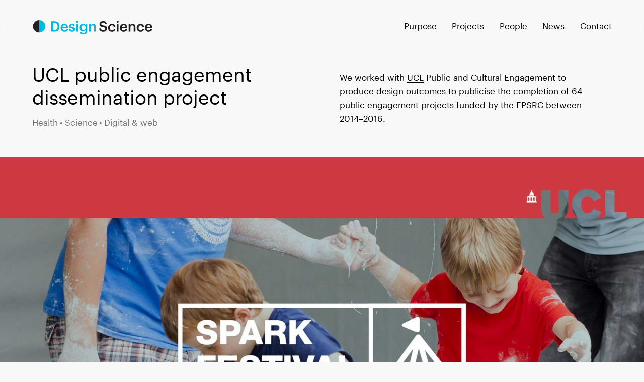

--- FILE ---
content_type: text/html
request_url: https://www.design-science.org.uk/projects/ucl-epsrc-public-engagement
body_size: 9122
content:
<!DOCTYPE html><!-- Last Published: Fri Jan 02 2026 18:43:50 GMT+0000 (Coordinated Universal Time) --><html data-wf-domain="www.design-science.org.uk" data-wf-page="6347eca26d0d82c9246e5fc1" data-wf-site="624d730c5cb14beabdd4c022" data-wf-collection="6347eca26d0d82ccd46e5fce" data-wf-item-slug="ucl-epsrc-public-engagement"><head><meta charset="utf-8"/><title>Design Science - UCL public engagement dissemination project</title><meta content="" name="description"/><meta content="https://cdn.prod.website-files.com/624d730c5cb14b1e97d4c034/67585e7d5314bbd0825f6fc4_030_UCL_Featured_Image.jpg" property="og:image"/><meta content="https://cdn.prod.website-files.com/624d730c5cb14b1e97d4c034/67585e7d5314bbd0825f6fc4_030_UCL_Featured_Image.jpg" property="twitter:image"/><meta content="width=device-width, initial-scale=1" name="viewport"/><link href="https://cdn.prod.website-files.com/624d730c5cb14beabdd4c022/css/dscience.webflow.shared.fa2b4a620.css" rel="stylesheet" type="text/css"/><link href="https://fonts.googleapis.com" rel="preconnect"/><link href="https://fonts.gstatic.com" rel="preconnect" crossorigin="anonymous"/><script src="https://ajax.googleapis.com/ajax/libs/webfont/1.6.26/webfont.js" type="text/javascript"></script><script type="text/javascript">WebFont.load({  google: {    families: ["Open Sans:300,300italic,400,400italic,600,600italic,700,700italic,800,800italic"]  }});</script><script type="text/javascript">!function(o,c){var n=c.documentElement,t=" w-mod-";n.className+=t+"js",("ontouchstart"in o||o.DocumentTouch&&c instanceof DocumentTouch)&&(n.className+=t+"touch")}(window,document);</script><link href="https://cdn.prod.website-files.com/624d730c5cb14beabdd4c022/633715da953dd9305063d9f2_DS-logo_favicon32px.png" rel="shortcut icon" type="image/x-icon"/><link href="https://cdn.prod.website-files.com/624d730c5cb14beabdd4c022/633715d65e41dc308d0eec68_DS-logo_favicon_256px.png" rel="apple-touch-icon"/><script async="" src="https://www.googletagmanager.com/gtag/js?id=UA-115205716-1"></script><script type="text/javascript">window.dataLayer = window.dataLayer || [];function gtag(){dataLayer.push(arguments);}gtag('js', new Date());gtag('config', 'UA-115205716-1', {'anonymize_ip': false});</script><script async="" src="https://www.googletagmanager.com/gtag/js?id=G-CZ64JRW7KR"></script><script type="text/javascript">window.dataLayer = window.dataLayer || [];function gtag(){dataLayer.push(arguments);}gtag('set', 'developer_id.dZGVlNj', true);gtag('js', new Date());gtag('config', 'G-CZ64JRW7KR');</script>‍<script src="//ajax.googleapis.com/ajax/libs/jquery/1.11.0/jquery.min.js"></script><link rel="stylesheet" href="https://unpkg.com/swiper/swiper-bundle.min.css" />

<script async src="https://cdn.jsdelivr.net/npm/@finsweet/attributes-cmsslider@1/cmsslider.js"></script>

<!-- [Attributes by Finsweet] Auto Video -->
<script defer src="https://cdn.jsdelivr.net/npm/@finsweet/attributes-autovideo@1/autovideo.js"></script></head><body><div class="global-styles w-embed w-script"><script>
document.addEventListener('DOMContentLoaded', () => {
 document.querySelectorAll('.menu-btn, .contact-desktop').forEach(trigger => {
  trigger.addEventListener('click', function(){ 
    this.x = ((this.x || 0) + 1)%2; 
    if(this.x){ 
      document.querySelectorAll('body').forEach(target => target.classList.add('overflow-hidden-body'));
      }
      else{ 
      document.querySelectorAll('body').forEach(target => target.classList.remove('overflow-hidden-body'));
      } 
    });
 });
});
</script>

<style>

  html { font-size: 1.125rem; }
  @media screen and (max-width:1920px) { html { font-size: calc(0.625rem + 0.21666666666666674vw); } }
  @media screen and (max-width:1440px) { html { font-size: calc(0.5982142857142858rem + 0.4464285714285714vw); } }
  @media screen and (max-width:992px) { html { font-size: calc(0.6916423001949318rem + 0.19493177387914232vw); } }
  @media screen and (max-width:479px) { html { font-size: calc(0.6244769874476988rem + 0.8368200836820083vw); } }


/* Snippet gets rid of top margin on first element in any rich text*/
.w-richtext>:first-child {
	margin-top: 0;
}

/* Snippet gets rid of bottom margin on last element in any rich text*/
.w-richtext>:last-child, .w-richtext ol li:last-child, .w-richtext ul li:last-child {
    margin-bottom: 0;
}

/* Snippet makes all link elements listed below to inherit color from their parent */
a, 
.w-tab-link,
.w-nav-link,
.w-dropdown-btn,
.w-dropdown-toggle,
.w-dropdown-link
{
color: inherit;
}

/* Snippet prevents all click and hover interaction with an element */
.clickable-off {
  pointer-events: none;
}

/* Snippet enables all click and hover interaction with an element */
.clickable-on{
  pointer-events: auto;
}

/* Snippet enables you to add class of div-square which creates and maintains a 1:1 dimension of a div.*/
.div-square::after {
  content: "";
  display: block;
  padding-bottom: 100%;
}

/*Hide focus outline for main content element*/
    main:focus-visible {
    outline: -webkit-focus-ring-color auto 0px;
}

/* Make sure containers never lose their center alignment*/
.container-medium, .container-small, .container-large {
  margin-right: auto !important;
  margin-left: auto !important;
}

/*Reset selects, buttons, and links styles*/
.w-input, .w-select, a {
color: inherit;
text-decoration: inherit;
font-size: inherit;
}

/*Apply "..." after 3 lines of text */
.text-style-3lines {
    display: -webkit-box;
    overflow: hidden;
    -webkit-line-clamp: 3;
    -webkit-box-orient: vertical;
}

/* Apply "..." after 2 lines of text */
.text-style-2lines {
    display: -webkit-box;
    overflow: hidden;
    -webkit-line-clamp: 2;
    -webkit-box-orient: vertical;
}
/* Apply "..." at 100% width */
.truncate-width { 
		width: 100%; 
    white-space: nowrap; 
    overflow: hidden; 
    text-overflow: ellipsis; 
}
/* Removes native scrollbar */
.no-scrollbar {
    -ms-overflow-style: none;  // IE 10+
    overflow: -moz-scrollbars-none;  // Firefox
}

.no-scrollbar::-webkit-scrollbar {
    display: none; // Safari and Chrome
}

</style></div><div class="html-embed-2 w-embed"><style>

.nav-bar {
	background-color: none !important;
}

</style></div><div class="entire-page-color green w-embed"><style>
	.footer {
 		background-color: #77c2d7!important;
  }
  
  .footer-text {
  	color: black;
    border-color: black;
  }
  a.footer-text:hover {
  	color: white!important;
    border-color: white!important;
  }
  
  .bg-hero {
  	background-color: #77c2d7!important;
  }
.section.conctact-section {
	padding-bottom: 0rem;
}
</style></div><div class="sticky-or-not w-embed"><style>

	.proj-page-template {
  	 position: !important;
  }

</style></div><div data-animation="default" data-collapse="none" data-duration="400" data-easing="ease" data-easing2="ease" role="banner" class="nav-bar w-nav"><div class="page-padding max-width-full for-nav"><div class="container-large flex-horizontal-space centered"><a href="/" class="top-logo w-nav-brand"><img src="https://cdn.prod.website-files.com/624d730c5cb14beabdd4c022/63e3ce7d5243fe0888c0d8ac_Logo_blue_new.svg" loading="lazy" alt="" class="image-contain contain-left logo-top"/></a><nav role="navigation" class="nav-menu-2 w-nav-menu"><div class="nav-grid"><a href="/purpose" class="nav-link purpose w-nav-link">Purpose</a><a href="/projects" class="nav-link projects w-nav-link">Projects</a><a href="/people" class="nav-link people w-nav-link">People</a><a href="/news" class="nav-link news w-nav-link">News</a><a href="#" data-w-id="1fb39b1a-727a-811d-10e5-0e88e31730b1" class="nav-link contact-desktop w-nav-link">Contact</a><a href="#footer" class="nav-link contact-mobile w-nav-link">Contact</a><div class="cell display-left desktop-hidden"><a href="mailto:info@design-science.org.uk" class="footer-text">info@design-science.org.uk<br/></a><a href="tel:+44(0)2076311570" class="margin-bottom margin-xsmall footer-text">+44 (0)20 7631 1570<br/></a><div class="footer-socials-wrapper"><a href="#" class="nav-contact-us w-inline-block"><div class="margin-right margin-xsmall">Chat with us</div><div class="div-block-2"><img src="https://cdn.prod.website-files.com/624d730c5cb14beabdd4c022/624d730c5cb14b75a2d4c07e_Asset%2025.svg" loading="lazy" alt=""/></div></a></div></div></div><a href="#" class="social-icon hidden w-inline-block"><img src="https://cdn.prod.website-files.com/624d730c5cb14beabdd4c022/624d730c5cb14b2c66d4c062_2020-twitter.svg" loading="lazy" alt="" class="image-contain"/></a><a href="#" class="social-icon hidden w-inline-block"><img src="https://cdn.prod.website-files.com/624d730c5cb14beabdd4c022/624d730c5cb14b67e0d4c063_2020-youtube.svg" loading="lazy" alt="" class="image-contain"/></a><a href="#" class="social-icon hidden w-inline-block"><img src="https://cdn.prod.website-files.com/624d730c5cb14beabdd4c022/624d730c5cb14b77c7d4c064_2020-linkedin.svg" loading="lazy" alt="" class="image-contain"/></a></nav><div data-w-id="1fb39b1a-727a-811d-10e5-0e88e31730b9" class="menu-btn w-nav-button"><div class="top-burger-line"></div><div class="bot-burger-line"></div></div></div></div><section class="section conctact-section-new"><div class="contacts-wrapper"><div class="page-padding"><div class="container-large"><div class="contact-hero-wrapper"><div id="w-node-_53ac5b73-904a-5a18-074c-9059330584ff-e31730a3" class="cell display-left"><div class="heading-wrapper max-width-full margin-bottom margin-large"><a href="mailto:info@design-science.org.uk?subject=Contact%20Page" class="proj-link green margin-bottom">Enquiries</a><a href="mailto:info@design-science.org.uk?subject=Contact%20Page" class="display-static">info@design-science.org.uk</a><a href="tel:+44(0)2076311570" class="display-static margin-bottom margin-xsmall">+44 (0)20 7631 1570</a></div><div class="heading-wrapper max-width-full"><a href="http://eepurl.com/hZyFV5" target="_blank" class="proj-link green margin-bottom w-inline-block"><div class="text-block-15">Subscribe</div><div class="arrow-right"><img src="https://cdn.prod.website-files.com/624d730c5cb14beabdd4c022/624d730c5cb14b6bd3d4c067_arrow-right.svg" loading="lazy" alt="Go"/></div></a><div>Join our conversation about design and global challenges</div></div><div class="contact-socials-wrapper"><a href="https://twitter.com/designscienceuk" target="_blank" class="icon-footer w-inline-block"><img src="https://cdn.prod.website-files.com/624d730c5cb14beabdd4c022/63e3c73f81a04714d664492e_twitter-black.svg" loading="lazy" alt=""/></a><a href="https://www.linkedin.com/company/design-science-agency/" target="_blank" class="icon-footer w-inline-block"><img src="https://cdn.prod.website-files.com/624d730c5cb14beabdd4c022/63e3c74fd6892b42a30b2cdc_li-black.svg" loading="lazy" alt=""/></a><a href="https://www.youtube.com/c/DesignScienceUK" target="_blank" class="icon-footer w-inline-block"><img src="https://cdn.prod.website-files.com/624d730c5cb14beabdd4c022/63e3c74f5c93e03e7366af78_yt-black.svg" loading="lazy" alt=""/></a></div></div><div id="w-node-_53ac5b73-904a-5a18-074c-905933058513-e31730a3" class="cell display-left"><a href="https://www.google.rs/maps/place/Design+Science/@51.5501042,-0.1349031,18z/data=!4m5!3m4!1s0x48761b04729ba2ab:0x24a792f5bbc89ed5!8m2!3d51.550311!4d-0.134549?hl=en" target="_blank" class="heading-wrapper max-width-full margin-bottom margin-small w-inline-block"><div class="proj-link green margin-bottom">Address</div><div>Workplace Co-operative 115 </div><div>115 Bartholomew Road</div><div>London NW5 2BJ</div></a><div class="adress-image"><img src="https://cdn.prod.website-files.com/624d730c5cb14beabdd4c022/624d730c5cb14b0576d4c080_adress%20image.png" loading="lazy" alt="" class="image-contain"/></div></div><div id="w-node-_53ac5b73-904a-5a18-074c-90593305851f-e31730a3" class="cell display-left"><a href="https://www.google.rs/maps/place/Design+Science/@51.5501042,-0.1349031,18z/data=!4m5!3m4!1s0x48761b04729ba2ab:0x24a792f5bbc89ed5!8m2!3d51.550311!4d-0.134549?hl=en" target="_blank" class="contact-map-holder w-inline-block"><img src="https://cdn.prod.website-files.com/624d730c5cb14beabdd4c022/63e620deb6925c07a0e8d0bf_DS_map1.svg" loading="lazy" alt="" class="image-cover full"/></a></div></div></div></div></div></section></div><div class="page-wrapper proj-page-template"><div class="hero-section project-page"><div class="page-padding-less purp-page padding-tiny"><div class="container-large"><div class="grid-proj-header"><div id="w-node-a59a0879-3ef1-8d79-f3e2-1149f70ebd72-246e5fc1" class="cell display-left"><h1 class="heading-2 project-cms intro-head">UCL public engagement dissemination project</h1><div class="w-dyn-list"><div role="list" class="w-dyn-items"><div role="listitem" class="client-item w-dyn-item"><a href="/clients/university-college-london" class="link-block-2 w-inline-block"></a></div></div></div><div class="flex-horizontal"><div class="w-dyn-list"><div role="list" class="flex-horizontal w-dyn-items"><div role="listitem" class="category-item w-dyn-item"><div class="category-txt dot">•</div><a href="https://www.design-science.org.uk/projects?category=Health" class="category-txt">Health</a></div><div role="listitem" class="category-item w-dyn-item"><div class="category-txt dot">•</div><a href="https://www.design-science.org.uk/projects?category=Science" class="category-txt">Science</a></div><div role="listitem" class="category-item w-dyn-item"><div class="category-txt dot">•</div><a href="https://www.design-science.org.uk/projects?category=Digital+%26+web" class="category-txt">Digital &amp; web</a></div></div></div><div class="hide-first-dot w-embed"><style>

.category-item:nth-child(1) .dot {
		display: none;
}

</style></div></div></div><div id="w-node-dd1987ff-74fc-2c0a-dcd5-c5ec5450530b-246e5fc1" class="proj-intro-text hidden w-richtext"><h2>What’s a Rich Text element?</h2><p>The rich text element allows you to create and format headings, paragraphs, blockquotes, images, and video all in one place instead of having to add and format them individually. Just double-click and easily create <a href="http://test.com">content</a>.</p><p>‍</p></div><div id="w-node-_853bb0f1-619a-ad8a-d3fa-1f2d0eb9a54e-246e5fc1" class="proj-intro-text mob-hidden w-richtext"><p>We worked with <a href="/clients/university-college-london">UCL</a> Public and Cultural Engagement to produce design outcomes to publicise the completion of 64 public engagement projects funded by the EPSRC between 2014–2016.</p></div></div></div></div></div></div><div class="page-wrapper"><div class="section projects-slider"><div class="pdf-wrapper w-condition-invisible"><div class="w-embed w-script"><div id="pdf-viewer" style="height: 100%"></div>
<script async type="module">
  import EmbedPDF from 'https://snippet.embedpdf.com/embedpdf.js';
 
  const viewer = EmbedPDF.init({
    type: 'container',
    target: document.getElementById('pdf-viewer'),
    src: ''
  });
</script></div></div><img src="https://cdn.prod.website-files.com/624d730c5cb14b1e97d4c034/67585e7d5314bbd0825f6fc4_030_UCL_Featured_Image.jpg" loading="lazy" alt="" sizes="100vw" srcset="https://cdn.prod.website-files.com/624d730c5cb14b1e97d4c034/67585e7d5314bbd0825f6fc4_030_UCL_Featured_Image-p-500.jpg 500w, https://cdn.prod.website-files.com/624d730c5cb14b1e97d4c034/67585e7d5314bbd0825f6fc4_030_UCL_Featured_Image-p-800.jpg 800w, https://cdn.prod.website-files.com/624d730c5cb14b1e97d4c034/67585e7d5314bbd0825f6fc4_030_UCL_Featured_Image-p-1080.jpg 1080w, https://cdn.prod.website-files.com/624d730c5cb14b1e97d4c034/67585e7d5314bbd0825f6fc4_030_UCL_Featured_Image-p-1600.jpg 1600w, https://cdn.prod.website-files.com/624d730c5cb14b1e97d4c034/67585e7d5314bbd0825f6fc4_030_UCL_Featured_Image.jpg 2560w" class="full-size-img proj-template"/><div class="w-condition-invisible w-embed w-iframe"><body data-new-gr-c-s-check-loaded="14.1102.0" data-gr-ext-installed="">
<video controls autoplay muted playsinline loop name="media" width="100%" height="100%">
<source src="" type="video/mp4">
</video><div id="1loom-companion-mv3" ext-id="liecbddmkiiihnedobmlmillhodjkdmb">
<section id="shadow-host-companion"></section></div><iframe style="display: none;">
</iframe><hv-copy-modal></hv-copy-modal></body></div><div class="full-size-video w-condition-invisible w-dyn-bind-empty w-video w-embed"></div><div data-delay="4000" data-animation="slide" class="full-size-slider w-slider" data-autoplay="false" data-easing="ease" data-hide-arrows="false" data-disable-swipe="false" data-autoplay-limit="0" data-nav-spacing="3" data-duration="500" data-infinite="true" id="MultiImageSlider"><div class="w-slider-mask"><div class="slide w-slide"></div><div class="slide w-slide"></div><div class="slide w-slide"></div><div class="slide w-slide"></div><div class="slide w-slide"></div><div class="slide w-slide"></div><div class="slide w-slide"></div><div class="slide w-slide"></div><div class="slide w-slide"></div><div class="slide w-slide"></div></div><div class="w-slider-arrow-left"><div class="w-icon-slider-left"></div></div><div class="w-slider-arrow-right"><div class="w-icon-slider-right"></div></div><div class="w-slider-nav w-round"></div></div><div id="MultiImageCollectionWrapper" class="main-slider-collection full-size-slider w-dyn-list"><script type="text/x-wf-template" id="wf-template-1e35c4fa-e9ab-1d34-b0ca-0dec41594898">%3Cdiv%20style%3D%22background-image%3Anone%22%20role%3D%22listitem%22%20class%3D%22w-dyn-item%20w-dyn-repeater-item%22%3E%3C%2Fdiv%3E</script><div role="list" class="w-dyn-items w-dyn-hide"></div><div class="w-dyn-empty"><div>No items found.</div></div></div></div><div class="section projet-rich-section"><div class="proj-rich-txt hidden w-richtext"><p>The rich text element allows you to create and format headings, paragraphs, blockquotes, images, and video all in one place instead of having to add and format them individually. Just double-click and easily create content.</p><figure class="w-richtext-align-center w-richtext-figure-type-image"><div><img src="https://cdn.prod.website-files.com/624d730c5cb14beabdd4c022/64831fb1bed90c3bbe060173_NHS_GC_Web%20format_STAFF_v06a_p9.jpg" loading="lazy" alt=""/></div></figure><h2>Heading 2</h2><figure style="max-width:2667px" class="w-richtext-align-fullwidth w-richtext-figure-type-image"><div><img src="https://cdn.prod.website-files.com/624d730c5cb14beabdd4c022/64831ed74d0859996e8631e5_NHS_GC_Web%20format_STAFF_v06a_p6.jpg" loading="lazy" alt=""/></div></figure><h1>Heading 1</h1><h2>Headg 2</h2><h3>Heaading 3</h3><h4>Heading 4</h4><h5>Heading 5</h5><h6>Heading 6</h6><p>element can be used with static or dynamic content. For static content, just drop it into any page and begin editing. For dynamic content, add a <a href="http://dfg" target="_blank"><em>rich</em></a> text field to any collection and then connect a rich text element to that field in the s<a href="#">ettings panel. Voila!</a></p><p><em>A rich text </em></p><p><strong>bold</strong></p><ol role="list"><li>fsgdfhfjgmhngfd</li><li>dfghjgdfhghhghfgjhgfdgfhgjhk fsgd asdfgh asdfgh asdfgh adsfgh adsfgh assdfgh sadfgh sadfgh asdfgh sdfgh dsfgh sdfgh </li></ol><ul role="list"><li>fsgdfhfjgmhngfd</li><li>dfghjgdfhghhghfgjhgfdgfhgjhk fsgd asdfgh asdfgh asdfgh adsfgh adsfgh assdfgh sadfgh sadfgh asdfgh sdfgh dsfgh sdfgh </li></ul><blockquote>&quot;Headings, paragraphs, blockquotes, figures, images, and figure captions can all be styled after a class is added to the rich text element using the &quot;When inside of&quot; nested selector system.&quot;</blockquote><h4>- author</h4></div><div class="proj-rich-txt w-richtext"><p>Design components included a <a href="https://www.ucl.ac.uk/public-engagement/creating-change" target="_blank">website</a>, icons, interactive information graphics and a printed publication.</p><figure class="w-richtext-align-center w-richtext-figure-type-image"><div><img src="https://cdn.prod.website-files.com/624d730c5cb14b1e97d4c034/624d730c5cb14bfc15d4c224_UCL-CC-3.jpeg" alt="" loading="lazy"/></div></figure><figure class="w-richtext-align-center w-richtext-figure-type-image"><div><img src="https://cdn.prod.website-files.com/624d730c5cb14b1e97d4c034/624d730c5cb14b55e5d4c225_UCL-CC-5.jpeg" alt="" loading="lazy"/></div></figure><figure class="w-richtext-align-center w-richtext-figure-type-image"><div><img src="https://cdn.prod.website-files.com/624d730c5cb14b1e97d4c034/624d730c5cb14b9410d4c226_UCL-CC-4.jpeg" alt="" loading="lazy"/></div></figure><p>We designed icons and developed a colour coded system to categorise the projects according to engagement theme and impact area</p><figure class="w-richtext-align-center w-richtext-figure-type-image"><div><img src="https://cdn.prod.website-files.com/624d730c5cb14b1e97d4c034/624d730c5cb14bc124d4c228_Leaflet.jpeg" alt="" loading="lazy"/></div></figure><figure class="w-richtext-align-center w-richtext-figure-type-image"><div><img src="https://cdn.prod.website-files.com/624d730c5cb14b1e97d4c034/624d730c5cb14bb67fd4c227_UCL_DL_8pp-1.jpeg" alt="" loading="lazy"/></div></figure><p>Printed leaflet summarising the public engagement journey experienced through the Creating Change programme</p></div><div class="html-embed-5 w-condition-invisible w-embed w-iframe"><div style="width: 100%;"><div style="position: relative; padding-bottom: 56.25%; padding-top: 0; height: 0;">
<iframe title="Video NHS staff" frameborder="0" width="1200px" height="675px" style="position: absolute; top: 0; left: 0; width: 100%; height: 100%;" src="https://view.genial.ly/64d351aeff835a00172e37da" type="text/html" allowscriptaccess="always" allowfullscreen="true" scrolling="yes" allownetworking="all"></iframe> </div><br/>&nbsp;<br/> </div>

<div style="width: 100%;"><div style="position: relative; padding-bottom: 56.25%; padding-top: 0; height: 0;">
<iframe title="Video NHS patient" frameborder="0" width="1200px" height="675px" style="position: absolute; top: 0; left: 0; width: 100%; height: 100%;" src="https://view.genial.ly/64df45fb12e84d0012620c69" type="text/html" allowscriptaccess="always" allowfullscreen="true" scrolling="yes" allownetworking="all"></iframe> </div> </div></div><div class="html-embed-5 w-condition-invisible w-embed w-iframe"><div style="width: 100%;"><div style="position: relative; margin-top: 30px;margin-bottom: 30px; padding-bottom: 54.25%; padding-top: 0!important; height: 100%; border: solid #CCC; border-width: 30px; border-radius:30px ">
<iframe title="Decide guidelines" frameborder="0" width="1200px" height="675px" style="position: absolute; top: 0; left: 0; width: 100%; height: 100%;" src="https://view.genial.ly/64eefef737c8ad00124fc5b5" type="text/html" allowscriptaccess="always" allowfullscreen="true" scrolling="yes" allownetworking="all"></iframe> </div> </div></div><div class="pdf-embed hidden w-condition-invisible w-embed w-script"><script src="https://apps.elfsight.com/p/platform.js" defer></script>
<div class=""></div></div><div class="slider-div w-condition-invisible"><div data-w-id="8bed7af6-9d0a-0648-464b-bbc72fc96072" style="display:none" class="container-slider"><div data-delay="3000" data-animation="slide" class="slider-2 w-slider" data-autoplay="true" data-easing="ease" data-hide-arrows="false" data-disable-swipe="false" data-autoplay-limit="0" data-nav-spacing="3" data-duration="500" data-infinite="true" fs-cmsslider-element="slider" id="AUTO-PLAY-SLIDER"><div class="mask-3 w-slider-mask"><div class="slide-2 w-slide"></div><div class="w-slide"></div></div><div class="left-arrow-2 w-slider-arrow-left"><div class="w-icon-slider-left"></div></div><div class="right-arrow w-slider-arrow-right"><div class="w-icon-slider-right"></div></div><div class="slide-nav-2 w-slider-nav w-round"></div></div></div><div class="w-dyn-list"><script type="text/x-wf-template" id="wf-template-cd3c7626-f400-0427-da19-05927eb518bb">%3Cdiv%20role%3D%22listitem%22%20class%3D%22w-dyn-item%20w-dyn-repeater-item%22%3E%3Cimg%20src%3D%22%22%20loading%3D%22lazy%22%20alt%3D%22%22%20class%3D%22w-dyn-bind-empty%22%2F%3E%3C%2Fdiv%3E</script><div fs-cmsslider-element="list" role="list" class="w-dyn-items w-dyn-hide"></div><div class="w-dyn-empty"><div>No items found.</div></div></div></div><div class="proj-rich-txt w-dyn-bind-empty w-richtext"></div><div class="html-embed-5 w-condition-invisible w-embed w-iframe"><div style="width: 100%;"><div style="position: relative; padding-bottom: 56.25%; padding-top: 0; height: 0;"><iframe title="Visualising Priorities" frameborder="0" width="1200px" height="675px" style="position: absolute; top: 0; left: 0; width: 100%; height: 100%;" src="" type="text/html" allowscriptaccess="always" allowfullscreen="true" scrolling="yes" allownetworking="all"></iframe> </div> </div></div><div class="html-embed-5 w-condition-invisible w-embed w-iframe"><div style="width: 100%;"><div style="position: relative; padding-bottom: 56.25%; padding-top: 0; height: 0;"><iframe title="Visualising Priorities" frameborder="0" width="1200px" height="675px" style="position: absolute; top: 0; left: 0; width: 100%; height: 100%;" src="" type="text/html" allowscriptaccess="always" allowfullscreen="true" scrolling="yes" allownetworking="all"></iframe> </div> </div></div><div class="w-embed"><style>

/* Make RTE images full width size */

.w-richtext figure > div:first-child { position: relative; width: 100%; max-width: 100%; }
.w-richtext figure.w-richtext-align-fullwidth { position: relative; width: 100% !important; max-width: 100% !important; }

</style></div></div><div class="section related-proj-section"><div class="page-padding"><div class="container-large"><div class="flex-horizontal space-between margin-bottom margin-xlarge"><div class="related-btn"><div class="text-block-10">Related projects</div></div><a data-w-id="549501b1-3362-b58e-c4b4-5b71a908f4c9" href="/projects" class="all-proj-btn mob-hidden wide w-inline-block"><div data-w-id="549501b1-3362-b58e-c4b4-5b71a908f4ca" style="color:rgb(255,255,255)">See all projects</div><div class="arrow-right all-proj"><img src="https://cdn.prod.website-files.com/624d730c5cb14beabdd4c022/624d730c5cb14b6bd3d4c067_arrow-right.svg" loading="lazy" style="filter:brightness(100%)" data-w-id="73a8c87d-a842-be76-493c-55fe36c8a8f3" alt="Go"/></div></a></div><div class="w-dyn-list"><div class="w-dyn-empty"><div>No items found.</div></div></div><a href="#" class="all-proj-btn desktop-hidden w-inline-block"><div>See all projects</div><div class="arrow-right all-proj"><img src="https://cdn.prod.website-files.com/624d730c5cb14beabdd4c022/624d730c5cb14b6bd3d4c067_arrow-right.svg" loading="lazy" alt="Go"/></div></a></div></div></div><footer id="footer" class="section footer"><div class="page-padding"><div class="container-large"><div class="footer-wrap margin-bottom margin-custom3"><div id="w-node-_42b33913-9b9f-3ea4-1942-ac64567fb517-567fb513" class="cell display-left"><a href="mailto:info@design-science.org.uk?subject=Get%20in%20touch" class="footer-getintouch footer-text">Get in touch</a></div><div id="w-node-_42b33913-9b9f-3ea4-1942-ac64567fb51a-567fb513" class="cell display-left"><div class="footer-text"><a href="https://www.google.rs/maps/place/Design+Science/@51.5501042,-0.1349031,18z/data=!4m5!3m4!1s0x48761b04729ba2ab:0x24a792f5bbc89ed5!8m2!3d51.550311!4d-0.134549?hl=en" class="link-2">Design Science</a></div><div class="footer-text">Workplace Co-operative 115</div><div class="footer-text">115 Bartholomew Road</div><div class="footer-text">London NW5 2BJ</div></div><div id="w-node-_42b33913-9b9f-3ea4-1942-ac64567fb523-567fb513" class="cell display-left"><a href="mailto:info@design-science.org.uk" class="footer-text">info@design-science.org.uk<br/></a><a href="tel:+44(0)2076311570" class="margin-bottom margin-xsmall footer-text">+44 (0)20 7631 1570<br/></a><div class="footer-socials-wrapper"><a href="https://twitter.com/designscienceuk" target="_blank" class="icon-footer hide w-inline-block"><img src="https://cdn.prod.website-files.com/624d730c5cb14beabdd4c022/63e3c73f81a04714d664492e_twitter-black.svg" loading="lazy" alt=""/></a><a href="https://www.linkedin.com/company/design-science-agency/" target="_blank" class="icon-footer w-inline-block"><img src="https://cdn.prod.website-files.com/624d730c5cb14beabdd4c022/63e3c74fd6892b42a30b2cdc_li-black.svg" loading="lazy" alt=""/></a><a href="https://www.youtube.com/c/DesignScienceUK" target="_blank" class="icon-footer w-inline-block"><img src="https://cdn.prod.website-files.com/624d730c5cb14beabdd4c022/63e3c74f5c93e03e7366af78_yt-black.svg" loading="lazy" alt=""/></a></div></div></div><div class="flex-horizontal mob-vertical"><a href="/privacy-policy" class="margin-right margin-medium footer-text">Privacy policy</a><div class="footer-text">All work © Design Science <span class="current_year">2025</span></div></div></div></div></footer><div class="nested-category-list w-dyn-list"><div fs-cmsnest-collection="category" role="list" class="flex-horizontal w-dyn-items"><div role="listitem" class="category-item w-dyn-item"><a href="/general-categories/health" class="w-inline-block"><div fs-cmsfilter-field="category">Health</div></a></div><div role="listitem" class="category-item w-dyn-item"><a href="/general-categories/science" class="w-inline-block"><div fs-cmsfilter-field="category">Science</div></a></div><div role="listitem" class="category-item w-dyn-item"><a href="/general-categories/digital-web" class="w-inline-block"><div fs-cmsfilter-field="category">Digital &amp; web</div></a></div></div></div><div class="nested-clients-list w-dyn-list"><div fs-cmsnest-collection="clients" role="list" class="w-dyn-items"><div role="listitem" class="client-item w-dyn-item"><a href="/clients/university-college-london" class="w-inline-block"><div fs-cmsfilter-field="clients">University College London</div></a></div></div></div></div><div class="nested-clients-shortdescr w-dyn-list"><div fs-cmsnest-collection="clients-description" role="list" class="w-dyn-items"><div role="listitem" class="w-dyn-item"><a href="/clients/university-college-london" class="w-inline-block"><div class="w-dyn-bind-empty"></div></a></div></div></div><script src="https://d3e54v103j8qbb.cloudfront.net/js/jquery-3.5.1.min.dc5e7f18c8.js?site=624d730c5cb14beabdd4c022" type="text/javascript" integrity="sha256-9/aliU8dGd2tb6OSsuzixeV4y/faTqgFtohetphbbj0=" crossorigin="anonymous"></script><script src="https://cdn.prod.website-files.com/624d730c5cb14beabdd4c022/js/webflow.schunk.36b8fb49256177c8.js" type="text/javascript"></script><script src="https://cdn.prod.website-files.com/624d730c5cb14beabdd4c022/js/webflow.schunk.8cb6358d2323a690.js" type="text/javascript"></script><script src="https://cdn.prod.website-files.com/624d730c5cb14beabdd4c022/js/webflow.32b19a67.b894a63686f534fb.js" type="text/javascript"></script><script>
  document.querySelector(".current_year").textContent=new Date().getFullYear()
</script>

<script>
(function () {
    var sliderId = 'MultiImageSlider';
    var collectionListWrapperId = 'MultiImageCollectionWrapper';
    var slideClass = 'w-slide';
    var leftArrowClass = 'w-slider-arrow-left';
    var rightArrowClass = 'w-slider-arrow-right';
    var slideNavClass = 'w-slider-nav';
    var collectionItemClass = 'w-dyn-item';
    
    var $slider = $('#' + sliderId);
    var $slides = $slider.find('.' + slideClass);
    var $collectionWrapper = $('#' + collectionListWrapperId);
    var $images = $collectionWrapper.find('.' + collectionItemClass);
    if ($slider && $collectionWrapper) {
        $slider.css('opacity', 0);
        if (!$images || !$images.length) {
            $slider.remove();
        }
        else {
            var imgCount = $images.length;
            var slideCount = $slides.length;
            if (imgCount > slideCount) imgCount = slideCount;
            for (var i = 0; i < imgCount; i++) {
                $slides[i].style.backgroundImage = $images[i].style.backgroundImage;
            }
            for (var i = slideCount; i > imgCount; i--) {
                $slides[i - 1].remove();
            }

            if (imgCount < 2) {
                $slider.find('.' + leftArrowClass + ', .' + rightArrowClass + ', .' + slideNavClass).remove();
            }
            $slider.css('opacity', 1);
        }
        $collectionWrapper.remove();
    }   
})();
</script>

<script src="https://unpkg.com/swiper/swiper-bundle.min.js"></script>
<script src="https://weblocks.io/library.js"></script>
<script src="https://weblocks.io/script-66-529.js"></script>


<script>
const video = document.querySelector('video');
video.setAttribute('playsinline', 'true');
video.setAttribute('autoplay', 'true');
video.muted = true;
video.play().catch(err => {
    console.log('Autoplay failed:', err);
});
</script>
</body></html>

--- FILE ---
content_type: text/css
request_url: https://cdn.prod.website-files.com/624d730c5cb14beabdd4c022/css/dscience.webflow.shared.fa2b4a620.css
body_size: 29806
content:
html {
  -webkit-text-size-adjust: 100%;
  -ms-text-size-adjust: 100%;
  font-family: sans-serif;
}

body {
  margin: 0;
}

article, aside, details, figcaption, figure, footer, header, hgroup, main, menu, nav, section, summary {
  display: block;
}

audio, canvas, progress, video {
  vertical-align: baseline;
  display: inline-block;
}

audio:not([controls]) {
  height: 0;
  display: none;
}

[hidden], template {
  display: none;
}

a {
  background-color: #0000;
}

a:active, a:hover {
  outline: 0;
}

abbr[title] {
  border-bottom: 1px dotted;
}

b, strong {
  font-weight: bold;
}

dfn {
  font-style: italic;
}

h1 {
  margin: .67em 0;
  font-size: 2em;
}

mark {
  color: #000;
  background: #ff0;
}

small {
  font-size: 80%;
}

sub, sup {
  vertical-align: baseline;
  font-size: 75%;
  line-height: 0;
  position: relative;
}

sup {
  top: -.5em;
}

sub {
  bottom: -.25em;
}

img {
  border: 0;
}

svg:not(:root) {
  overflow: hidden;
}

hr {
  box-sizing: content-box;
  height: 0;
}

pre {
  overflow: auto;
}

code, kbd, pre, samp {
  font-family: monospace;
  font-size: 1em;
}

button, input, optgroup, select, textarea {
  color: inherit;
  font: inherit;
  margin: 0;
}

button {
  overflow: visible;
}

button, select {
  text-transform: none;
}

button, html input[type="button"], input[type="reset"] {
  -webkit-appearance: button;
  cursor: pointer;
}

button[disabled], html input[disabled] {
  cursor: default;
}

button::-moz-focus-inner, input::-moz-focus-inner {
  border: 0;
  padding: 0;
}

input {
  line-height: normal;
}

input[type="checkbox"], input[type="radio"] {
  box-sizing: border-box;
  padding: 0;
}

input[type="number"]::-webkit-inner-spin-button, input[type="number"]::-webkit-outer-spin-button {
  height: auto;
}

input[type="search"] {
  -webkit-appearance: none;
}

input[type="search"]::-webkit-search-cancel-button, input[type="search"]::-webkit-search-decoration {
  -webkit-appearance: none;
}

legend {
  border: 0;
  padding: 0;
}

textarea {
  overflow: auto;
}

optgroup {
  font-weight: bold;
}

table {
  border-collapse: collapse;
  border-spacing: 0;
}

td, th {
  padding: 0;
}

@font-face {
  font-family: webflow-icons;
  src: url("[data-uri]") format("truetype");
  font-weight: normal;
  font-style: normal;
}

[class^="w-icon-"], [class*=" w-icon-"] {
  speak: none;
  font-variant: normal;
  text-transform: none;
  -webkit-font-smoothing: antialiased;
  -moz-osx-font-smoothing: grayscale;
  font-style: normal;
  font-weight: normal;
  line-height: 1;
  font-family: webflow-icons !important;
}

.w-icon-slider-right:before {
  content: "";
}

.w-icon-slider-left:before {
  content: "";
}

.w-icon-nav-menu:before {
  content: "";
}

.w-icon-arrow-down:before, .w-icon-dropdown-toggle:before {
  content: "";
}

.w-icon-file-upload-remove:before {
  content: "";
}

.w-icon-file-upload-icon:before {
  content: "";
}

* {
  box-sizing: border-box;
}

html {
  height: 100%;
}

body {
  color: #333;
  background-color: #fff;
  min-height: 100%;
  margin: 0;
  font-family: Arial, sans-serif;
  font-size: 14px;
  line-height: 20px;
}

img {
  vertical-align: middle;
  max-width: 100%;
  display: inline-block;
}

html.w-mod-touch * {
  background-attachment: scroll !important;
}

.w-block {
  display: block;
}

.w-inline-block {
  max-width: 100%;
  display: inline-block;
}

.w-clearfix:before, .w-clearfix:after {
  content: " ";
  grid-area: 1 / 1 / 2 / 2;
  display: table;
}

.w-clearfix:after {
  clear: both;
}

.w-hidden {
  display: none;
}

.w-button {
  color: #fff;
  line-height: inherit;
  cursor: pointer;
  background-color: #3898ec;
  border: 0;
  border-radius: 0;
  padding: 9px 15px;
  text-decoration: none;
  display: inline-block;
}

input.w-button {
  -webkit-appearance: button;
}

html[data-w-dynpage] [data-w-cloak] {
  color: #0000 !important;
}

.w-code-block {
  margin: unset;
}

pre.w-code-block code {
  all: inherit;
}

.w-optimization {
  display: contents;
}

.w-webflow-badge, .w-webflow-badge > img {
  box-sizing: unset;
  width: unset;
  height: unset;
  max-height: unset;
  max-width: unset;
  min-height: unset;
  min-width: unset;
  margin: unset;
  padding: unset;
  float: unset;
  clear: unset;
  border: unset;
  border-radius: unset;
  background: unset;
  background-image: unset;
  background-position: unset;
  background-size: unset;
  background-repeat: unset;
  background-origin: unset;
  background-clip: unset;
  background-attachment: unset;
  background-color: unset;
  box-shadow: unset;
  transform: unset;
  direction: unset;
  font-family: unset;
  font-weight: unset;
  color: unset;
  font-size: unset;
  line-height: unset;
  font-style: unset;
  font-variant: unset;
  text-align: unset;
  letter-spacing: unset;
  -webkit-text-decoration: unset;
  text-decoration: unset;
  text-indent: unset;
  text-transform: unset;
  list-style-type: unset;
  text-shadow: unset;
  vertical-align: unset;
  cursor: unset;
  white-space: unset;
  word-break: unset;
  word-spacing: unset;
  word-wrap: unset;
  transition: unset;
}

.w-webflow-badge {
  white-space: nowrap;
  cursor: pointer;
  box-shadow: 0 0 0 1px #0000001a, 0 1px 3px #0000001a;
  visibility: visible !important;
  opacity: 1 !important;
  z-index: 2147483647 !important;
  color: #aaadb0 !important;
  overflow: unset !important;
  background-color: #fff !important;
  border-radius: 3px !important;
  width: auto !important;
  height: auto !important;
  margin: 0 !important;
  padding: 6px !important;
  font-size: 12px !important;
  line-height: 14px !important;
  text-decoration: none !important;
  display: inline-block !important;
  position: fixed !important;
  inset: auto 12px 12px auto !important;
  transform: none !important;
}

.w-webflow-badge > img {
  position: unset;
  visibility: unset !important;
  opacity: 1 !important;
  vertical-align: middle !important;
  display: inline-block !important;
}

h1, h2, h3, h4, h5, h6 {
  margin-bottom: 10px;
  font-weight: bold;
}

h1 {
  margin-top: 20px;
  font-size: 38px;
  line-height: 44px;
}

h2 {
  margin-top: 20px;
  font-size: 32px;
  line-height: 36px;
}

h3 {
  margin-top: 20px;
  font-size: 24px;
  line-height: 30px;
}

h4 {
  margin-top: 10px;
  font-size: 18px;
  line-height: 24px;
}

h5 {
  margin-top: 10px;
  font-size: 14px;
  line-height: 20px;
}

h6 {
  margin-top: 10px;
  font-size: 12px;
  line-height: 18px;
}

p {
  margin-top: 0;
  margin-bottom: 10px;
}

blockquote {
  border-left: 5px solid #e2e2e2;
  margin: 0 0 10px;
  padding: 10px 20px;
  font-size: 18px;
  line-height: 22px;
}

figure {
  margin: 0 0 10px;
}

figcaption {
  text-align: center;
  margin-top: 5px;
}

ul, ol {
  margin-top: 0;
  margin-bottom: 10px;
  padding-left: 40px;
}

.w-list-unstyled {
  padding-left: 0;
  list-style: none;
}

.w-embed:before, .w-embed:after {
  content: " ";
  grid-area: 1 / 1 / 2 / 2;
  display: table;
}

.w-embed:after {
  clear: both;
}

.w-video {
  width: 100%;
  padding: 0;
  position: relative;
}

.w-video iframe, .w-video object, .w-video embed {
  border: none;
  width: 100%;
  height: 100%;
  position: absolute;
  top: 0;
  left: 0;
}

fieldset {
  border: 0;
  margin: 0;
  padding: 0;
}

button, [type="button"], [type="reset"] {
  cursor: pointer;
  -webkit-appearance: button;
  border: 0;
}

.w-form {
  margin: 0 0 15px;
}

.w-form-done {
  text-align: center;
  background-color: #ddd;
  padding: 20px;
  display: none;
}

.w-form-fail {
  background-color: #ffdede;
  margin-top: 10px;
  padding: 10px;
  display: none;
}

label {
  margin-bottom: 5px;
  font-weight: bold;
  display: block;
}

.w-input, .w-select {
  color: #333;
  vertical-align: middle;
  background-color: #fff;
  border: 1px solid #ccc;
  width: 100%;
  height: 38px;
  margin-bottom: 10px;
  padding: 8px 12px;
  font-size: 14px;
  line-height: 1.42857;
  display: block;
}

.w-input::placeholder, .w-select::placeholder {
  color: #999;
}

.w-input:focus, .w-select:focus {
  border-color: #3898ec;
  outline: 0;
}

.w-input[disabled], .w-select[disabled], .w-input[readonly], .w-select[readonly], fieldset[disabled] .w-input, fieldset[disabled] .w-select {
  cursor: not-allowed;
}

.w-input[disabled]:not(.w-input-disabled), .w-select[disabled]:not(.w-input-disabled), .w-input[readonly], .w-select[readonly], fieldset[disabled]:not(.w-input-disabled) .w-input, fieldset[disabled]:not(.w-input-disabled) .w-select {
  background-color: #eee;
}

textarea.w-input, textarea.w-select {
  height: auto;
}

.w-select {
  background-color: #f3f3f3;
}

.w-select[multiple] {
  height: auto;
}

.w-form-label {
  cursor: pointer;
  margin-bottom: 0;
  font-weight: normal;
  display: inline-block;
}

.w-radio {
  margin-bottom: 5px;
  padding-left: 20px;
  display: block;
}

.w-radio:before, .w-radio:after {
  content: " ";
  grid-area: 1 / 1 / 2 / 2;
  display: table;
}

.w-radio:after {
  clear: both;
}

.w-radio-input {
  float: left;
  margin: 3px 0 0 -20px;
  line-height: normal;
}

.w-file-upload {
  margin-bottom: 10px;
  display: block;
}

.w-file-upload-input {
  opacity: 0;
  z-index: -100;
  width: .1px;
  height: .1px;
  position: absolute;
  overflow: hidden;
}

.w-file-upload-default, .w-file-upload-uploading, .w-file-upload-success {
  color: #333;
  display: inline-block;
}

.w-file-upload-error {
  margin-top: 10px;
  display: block;
}

.w-file-upload-default.w-hidden, .w-file-upload-uploading.w-hidden, .w-file-upload-error.w-hidden, .w-file-upload-success.w-hidden {
  display: none;
}

.w-file-upload-uploading-btn {
  cursor: pointer;
  background-color: #fafafa;
  border: 1px solid #ccc;
  margin: 0;
  padding: 8px 12px;
  font-size: 14px;
  font-weight: normal;
  display: flex;
}

.w-file-upload-file {
  background-color: #fafafa;
  border: 1px solid #ccc;
  flex-grow: 1;
  justify-content: space-between;
  margin: 0;
  padding: 8px 9px 8px 11px;
  display: flex;
}

.w-file-upload-file-name {
  font-size: 14px;
  font-weight: normal;
  display: block;
}

.w-file-remove-link {
  cursor: pointer;
  width: auto;
  height: auto;
  margin-top: 3px;
  margin-left: 10px;
  padding: 3px;
  display: block;
}

.w-icon-file-upload-remove {
  margin: auto;
  font-size: 10px;
}

.w-file-upload-error-msg {
  color: #ea384c;
  padding: 2px 0;
  display: inline-block;
}

.w-file-upload-info {
  padding: 0 12px;
  line-height: 38px;
  display: inline-block;
}

.w-file-upload-label {
  cursor: pointer;
  background-color: #fafafa;
  border: 1px solid #ccc;
  margin: 0;
  padding: 8px 12px;
  font-size: 14px;
  font-weight: normal;
  display: inline-block;
}

.w-icon-file-upload-icon, .w-icon-file-upload-uploading {
  width: 20px;
  margin-right: 8px;
  display: inline-block;
}

.w-icon-file-upload-uploading {
  height: 20px;
}

.w-container {
  max-width: 940px;
  margin-left: auto;
  margin-right: auto;
}

.w-container:before, .w-container:after {
  content: " ";
  grid-area: 1 / 1 / 2 / 2;
  display: table;
}

.w-container:after {
  clear: both;
}

.w-container .w-row {
  margin-left: -10px;
  margin-right: -10px;
}

.w-row:before, .w-row:after {
  content: " ";
  grid-area: 1 / 1 / 2 / 2;
  display: table;
}

.w-row:after {
  clear: both;
}

.w-row .w-row {
  margin-left: 0;
  margin-right: 0;
}

.w-col {
  float: left;
  width: 100%;
  min-height: 1px;
  padding-left: 10px;
  padding-right: 10px;
  position: relative;
}

.w-col .w-col {
  padding-left: 0;
  padding-right: 0;
}

.w-col-1 {
  width: 8.33333%;
}

.w-col-2 {
  width: 16.6667%;
}

.w-col-3 {
  width: 25%;
}

.w-col-4 {
  width: 33.3333%;
}

.w-col-5 {
  width: 41.6667%;
}

.w-col-6 {
  width: 50%;
}

.w-col-7 {
  width: 58.3333%;
}

.w-col-8 {
  width: 66.6667%;
}

.w-col-9 {
  width: 75%;
}

.w-col-10 {
  width: 83.3333%;
}

.w-col-11 {
  width: 91.6667%;
}

.w-col-12 {
  width: 100%;
}

.w-hidden-main {
  display: none !important;
}

@media screen and (max-width: 991px) {
  .w-container {
    max-width: 728px;
  }

  .w-hidden-main {
    display: inherit !important;
  }

  .w-hidden-medium {
    display: none !important;
  }

  .w-col-medium-1 {
    width: 8.33333%;
  }

  .w-col-medium-2 {
    width: 16.6667%;
  }

  .w-col-medium-3 {
    width: 25%;
  }

  .w-col-medium-4 {
    width: 33.3333%;
  }

  .w-col-medium-5 {
    width: 41.6667%;
  }

  .w-col-medium-6 {
    width: 50%;
  }

  .w-col-medium-7 {
    width: 58.3333%;
  }

  .w-col-medium-8 {
    width: 66.6667%;
  }

  .w-col-medium-9 {
    width: 75%;
  }

  .w-col-medium-10 {
    width: 83.3333%;
  }

  .w-col-medium-11 {
    width: 91.6667%;
  }

  .w-col-medium-12 {
    width: 100%;
  }

  .w-col-stack {
    width: 100%;
    left: auto;
    right: auto;
  }
}

@media screen and (max-width: 767px) {
  .w-hidden-main, .w-hidden-medium {
    display: inherit !important;
  }

  .w-hidden-small {
    display: none !important;
  }

  .w-row, .w-container .w-row {
    margin-left: 0;
    margin-right: 0;
  }

  .w-col {
    width: 100%;
    left: auto;
    right: auto;
  }

  .w-col-small-1 {
    width: 8.33333%;
  }

  .w-col-small-2 {
    width: 16.6667%;
  }

  .w-col-small-3 {
    width: 25%;
  }

  .w-col-small-4 {
    width: 33.3333%;
  }

  .w-col-small-5 {
    width: 41.6667%;
  }

  .w-col-small-6 {
    width: 50%;
  }

  .w-col-small-7 {
    width: 58.3333%;
  }

  .w-col-small-8 {
    width: 66.6667%;
  }

  .w-col-small-9 {
    width: 75%;
  }

  .w-col-small-10 {
    width: 83.3333%;
  }

  .w-col-small-11 {
    width: 91.6667%;
  }

  .w-col-small-12 {
    width: 100%;
  }
}

@media screen and (max-width: 479px) {
  .w-container {
    max-width: none;
  }

  .w-hidden-main, .w-hidden-medium, .w-hidden-small {
    display: inherit !important;
  }

  .w-hidden-tiny {
    display: none !important;
  }

  .w-col {
    width: 100%;
  }

  .w-col-tiny-1 {
    width: 8.33333%;
  }

  .w-col-tiny-2 {
    width: 16.6667%;
  }

  .w-col-tiny-3 {
    width: 25%;
  }

  .w-col-tiny-4 {
    width: 33.3333%;
  }

  .w-col-tiny-5 {
    width: 41.6667%;
  }

  .w-col-tiny-6 {
    width: 50%;
  }

  .w-col-tiny-7 {
    width: 58.3333%;
  }

  .w-col-tiny-8 {
    width: 66.6667%;
  }

  .w-col-tiny-9 {
    width: 75%;
  }

  .w-col-tiny-10 {
    width: 83.3333%;
  }

  .w-col-tiny-11 {
    width: 91.6667%;
  }

  .w-col-tiny-12 {
    width: 100%;
  }
}

.w-widget {
  position: relative;
}

.w-widget-map {
  width: 100%;
  height: 400px;
}

.w-widget-map label {
  width: auto;
  display: inline;
}

.w-widget-map img {
  max-width: inherit;
}

.w-widget-map .gm-style-iw {
  text-align: center;
}

.w-widget-map .gm-style-iw > button {
  display: none !important;
}

.w-widget-twitter {
  overflow: hidden;
}

.w-widget-twitter-count-shim {
  vertical-align: top;
  text-align: center;
  background: #fff;
  border: 1px solid #758696;
  border-radius: 3px;
  width: 28px;
  height: 20px;
  display: inline-block;
  position: relative;
}

.w-widget-twitter-count-shim * {
  pointer-events: none;
  -webkit-user-select: none;
  user-select: none;
}

.w-widget-twitter-count-shim .w-widget-twitter-count-inner {
  text-align: center;
  color: #999;
  font-family: serif;
  font-size: 15px;
  line-height: 12px;
  position: relative;
}

.w-widget-twitter-count-shim .w-widget-twitter-count-clear {
  display: block;
  position: relative;
}

.w-widget-twitter-count-shim.w--large {
  width: 36px;
  height: 28px;
}

.w-widget-twitter-count-shim.w--large .w-widget-twitter-count-inner {
  font-size: 18px;
  line-height: 18px;
}

.w-widget-twitter-count-shim:not(.w--vertical) {
  margin-left: 5px;
  margin-right: 8px;
}

.w-widget-twitter-count-shim:not(.w--vertical).w--large {
  margin-left: 6px;
}

.w-widget-twitter-count-shim:not(.w--vertical):before, .w-widget-twitter-count-shim:not(.w--vertical):after {
  content: " ";
  pointer-events: none;
  border: solid #0000;
  width: 0;
  height: 0;
  position: absolute;
  top: 50%;
  left: 0;
}

.w-widget-twitter-count-shim:not(.w--vertical):before {
  border-width: 4px;
  border-color: #75869600 #5d6c7b #75869600 #75869600;
  margin-top: -4px;
  margin-left: -9px;
}

.w-widget-twitter-count-shim:not(.w--vertical).w--large:before {
  border-width: 5px;
  margin-top: -5px;
  margin-left: -10px;
}

.w-widget-twitter-count-shim:not(.w--vertical):after {
  border-width: 4px;
  border-color: #fff0 #fff #fff0 #fff0;
  margin-top: -4px;
  margin-left: -8px;
}

.w-widget-twitter-count-shim:not(.w--vertical).w--large:after {
  border-width: 5px;
  margin-top: -5px;
  margin-left: -9px;
}

.w-widget-twitter-count-shim.w--vertical {
  width: 61px;
  height: 33px;
  margin-bottom: 8px;
}

.w-widget-twitter-count-shim.w--vertical:before, .w-widget-twitter-count-shim.w--vertical:after {
  content: " ";
  pointer-events: none;
  border: solid #0000;
  width: 0;
  height: 0;
  position: absolute;
  top: 100%;
  left: 50%;
}

.w-widget-twitter-count-shim.w--vertical:before {
  border-width: 5px;
  border-color: #5d6c7b #75869600 #75869600;
  margin-left: -5px;
}

.w-widget-twitter-count-shim.w--vertical:after {
  border-width: 4px;
  border-color: #fff #fff0 #fff0;
  margin-left: -4px;
}

.w-widget-twitter-count-shim.w--vertical .w-widget-twitter-count-inner {
  font-size: 18px;
  line-height: 22px;
}

.w-widget-twitter-count-shim.w--vertical.w--large {
  width: 76px;
}

.w-background-video {
  color: #fff;
  height: 500px;
  position: relative;
  overflow: hidden;
}

.w-background-video > video {
  object-fit: cover;
  z-index: -100;
  background-position: 50%;
  background-size: cover;
  width: 100%;
  height: 100%;
  margin: auto;
  position: absolute;
  inset: -100%;
}

.w-background-video > video::-webkit-media-controls-start-playback-button {
  -webkit-appearance: none;
  display: none !important;
}

.w-background-video--control {
  background-color: #0000;
  padding: 0;
  position: absolute;
  bottom: 1em;
  right: 1em;
}

.w-background-video--control > [hidden] {
  display: none !important;
}

.w-slider {
  text-align: center;
  clear: both;
  -webkit-tap-highlight-color: #0000;
  tap-highlight-color: #0000;
  background: #ddd;
  height: 300px;
  position: relative;
}

.w-slider-mask {
  z-index: 1;
  white-space: nowrap;
  height: 100%;
  display: block;
  position: relative;
  left: 0;
  right: 0;
  overflow: hidden;
}

.w-slide {
  vertical-align: top;
  white-space: normal;
  text-align: left;
  width: 100%;
  height: 100%;
  display: inline-block;
  position: relative;
}

.w-slider-nav {
  z-index: 2;
  text-align: center;
  -webkit-tap-highlight-color: #0000;
  tap-highlight-color: #0000;
  height: 40px;
  margin: auto;
  padding-top: 10px;
  position: absolute;
  inset: auto 0 0;
}

.w-slider-nav.w-round > div {
  border-radius: 100%;
}

.w-slider-nav.w-num > div {
  font-size: inherit;
  line-height: inherit;
  width: auto;
  height: auto;
  padding: .2em .5em;
}

.w-slider-nav.w-shadow > div {
  box-shadow: 0 0 3px #3336;
}

.w-slider-nav-invert {
  color: #fff;
}

.w-slider-nav-invert > div {
  background-color: #2226;
}

.w-slider-nav-invert > div.w-active {
  background-color: #222;
}

.w-slider-dot {
  cursor: pointer;
  background-color: #fff6;
  width: 1em;
  height: 1em;
  margin: 0 3px .5em;
  transition: background-color .1s, color .1s;
  display: inline-block;
  position: relative;
}

.w-slider-dot.w-active {
  background-color: #fff;
}

.w-slider-dot:focus {
  outline: none;
  box-shadow: 0 0 0 2px #fff;
}

.w-slider-dot:focus.w-active {
  box-shadow: none;
}

.w-slider-arrow-left, .w-slider-arrow-right {
  cursor: pointer;
  color: #fff;
  -webkit-tap-highlight-color: #0000;
  tap-highlight-color: #0000;
  -webkit-user-select: none;
  user-select: none;
  width: 80px;
  margin: auto;
  font-size: 40px;
  position: absolute;
  inset: 0;
  overflow: hidden;
}

.w-slider-arrow-left [class^="w-icon-"], .w-slider-arrow-right [class^="w-icon-"], .w-slider-arrow-left [class*=" w-icon-"], .w-slider-arrow-right [class*=" w-icon-"] {
  position: absolute;
}

.w-slider-arrow-left:focus, .w-slider-arrow-right:focus {
  outline: 0;
}

.w-slider-arrow-left {
  z-index: 3;
  right: auto;
}

.w-slider-arrow-right {
  z-index: 4;
  left: auto;
}

.w-icon-slider-left, .w-icon-slider-right {
  width: 1em;
  height: 1em;
  margin: auto;
  inset: 0;
}

.w-slider-aria-label {
  clip: rect(0 0 0 0);
  border: 0;
  width: 1px;
  height: 1px;
  margin: -1px;
  padding: 0;
  position: absolute;
  overflow: hidden;
}

.w-slider-force-show {
  display: block !important;
}

.w-dropdown {
  text-align: left;
  z-index: 900;
  margin-left: auto;
  margin-right: auto;
  display: inline-block;
  position: relative;
}

.w-dropdown-btn, .w-dropdown-toggle, .w-dropdown-link {
  vertical-align: top;
  color: #222;
  text-align: left;
  white-space: nowrap;
  margin-left: auto;
  margin-right: auto;
  padding: 20px;
  text-decoration: none;
  position: relative;
}

.w-dropdown-toggle {
  -webkit-user-select: none;
  user-select: none;
  cursor: pointer;
  padding-right: 40px;
  display: inline-block;
}

.w-dropdown-toggle:focus {
  outline: 0;
}

.w-icon-dropdown-toggle {
  width: 1em;
  height: 1em;
  margin: auto 20px auto auto;
  position: absolute;
  top: 0;
  bottom: 0;
  right: 0;
}

.w-dropdown-list {
  background: #ddd;
  min-width: 100%;
  display: none;
  position: absolute;
}

.w-dropdown-list.w--open {
  display: block;
}

.w-dropdown-link {
  color: #222;
  padding: 10px 20px;
  display: block;
}

.w-dropdown-link.w--current {
  color: #0082f3;
}

.w-dropdown-link:focus {
  outline: 0;
}

@media screen and (max-width: 767px) {
  .w-nav-brand {
    padding-left: 10px;
  }
}

.w-lightbox-backdrop {
  cursor: auto;
  letter-spacing: normal;
  text-indent: 0;
  text-shadow: none;
  text-transform: none;
  visibility: visible;
  white-space: normal;
  word-break: normal;
  word-spacing: normal;
  word-wrap: normal;
  color: #fff;
  text-align: center;
  z-index: 2000;
  opacity: 0;
  -webkit-user-select: none;
  -moz-user-select: none;
  -webkit-tap-highlight-color: transparent;
  background: #000000e6;
  outline: 0;
  font-family: Helvetica Neue, Helvetica, Ubuntu, Segoe UI, Verdana, sans-serif;
  font-size: 17px;
  font-style: normal;
  font-weight: 300;
  line-height: 1.2;
  list-style: disc;
  position: fixed;
  inset: 0;
  -webkit-transform: translate(0);
}

.w-lightbox-backdrop, .w-lightbox-container {
  -webkit-overflow-scrolling: touch;
  height: 100%;
  overflow: auto;
}

.w-lightbox-content {
  height: 100vh;
  position: relative;
  overflow: hidden;
}

.w-lightbox-view {
  opacity: 0;
  width: 100vw;
  height: 100vh;
  position: absolute;
}

.w-lightbox-view:before {
  content: "";
  height: 100vh;
}

.w-lightbox-group, .w-lightbox-group .w-lightbox-view, .w-lightbox-group .w-lightbox-view:before {
  height: 86vh;
}

.w-lightbox-frame, .w-lightbox-view:before {
  vertical-align: middle;
  display: inline-block;
}

.w-lightbox-figure {
  margin: 0;
  position: relative;
}

.w-lightbox-group .w-lightbox-figure {
  cursor: pointer;
}

.w-lightbox-img {
  width: auto;
  max-width: none;
  height: auto;
}

.w-lightbox-image {
  float: none;
  max-width: 100vw;
  max-height: 100vh;
  display: block;
}

.w-lightbox-group .w-lightbox-image {
  max-height: 86vh;
}

.w-lightbox-caption {
  text-align: left;
  text-overflow: ellipsis;
  white-space: nowrap;
  background: #0006;
  padding: .5em 1em;
  position: absolute;
  bottom: 0;
  left: 0;
  right: 0;
  overflow: hidden;
}

.w-lightbox-embed {
  width: 100%;
  height: 100%;
  position: absolute;
  inset: 0;
}

.w-lightbox-control {
  cursor: pointer;
  background-position: center;
  background-repeat: no-repeat;
  background-size: 24px;
  width: 4em;
  transition: all .3s;
  position: absolute;
  top: 0;
}

.w-lightbox-left {
  background-image: url("[data-uri]");
  display: none;
  bottom: 0;
  left: 0;
}

.w-lightbox-right {
  background-image: url("[data-uri]");
  display: none;
  bottom: 0;
  right: 0;
}

.w-lightbox-close {
  background-image: url("[data-uri]");
  background-size: 18px;
  height: 2.6em;
  right: 0;
}

.w-lightbox-strip {
  white-space: nowrap;
  padding: 0 1vh;
  line-height: 0;
  position: absolute;
  bottom: 0;
  left: 0;
  right: 0;
  overflow: auto hidden;
}

.w-lightbox-item {
  box-sizing: content-box;
  cursor: pointer;
  width: 10vh;
  padding: 2vh 1vh;
  display: inline-block;
  -webkit-transform: translate3d(0, 0, 0);
}

.w-lightbox-active {
  opacity: .3;
}

.w-lightbox-thumbnail {
  background: #222;
  height: 10vh;
  position: relative;
  overflow: hidden;
}

.w-lightbox-thumbnail-image {
  position: absolute;
  top: 0;
  left: 0;
}

.w-lightbox-thumbnail .w-lightbox-tall {
  width: 100%;
  top: 50%;
  transform: translate(0, -50%);
}

.w-lightbox-thumbnail .w-lightbox-wide {
  height: 100%;
  left: 50%;
  transform: translate(-50%);
}

.w-lightbox-spinner {
  box-sizing: border-box;
  border: 5px solid #0006;
  border-radius: 50%;
  width: 40px;
  height: 40px;
  margin-top: -20px;
  margin-left: -20px;
  animation: .8s linear infinite spin;
  position: absolute;
  top: 50%;
  left: 50%;
}

.w-lightbox-spinner:after {
  content: "";
  border: 3px solid #0000;
  border-bottom-color: #fff;
  border-radius: 50%;
  position: absolute;
  inset: -4px;
}

.w-lightbox-hide {
  display: none;
}

.w-lightbox-noscroll {
  overflow: hidden;
}

@media (min-width: 768px) {
  .w-lightbox-content {
    height: 96vh;
    margin-top: 2vh;
  }

  .w-lightbox-view, .w-lightbox-view:before {
    height: 96vh;
  }

  .w-lightbox-group, .w-lightbox-group .w-lightbox-view, .w-lightbox-group .w-lightbox-view:before {
    height: 84vh;
  }

  .w-lightbox-image {
    max-width: 96vw;
    max-height: 96vh;
  }

  .w-lightbox-group .w-lightbox-image {
    max-width: 82.3vw;
    max-height: 84vh;
  }

  .w-lightbox-left, .w-lightbox-right {
    opacity: .5;
    display: block;
  }

  .w-lightbox-close {
    opacity: .8;
  }

  .w-lightbox-control:hover {
    opacity: 1;
  }
}

.w-lightbox-inactive, .w-lightbox-inactive:hover {
  opacity: 0;
}

.w-richtext:before, .w-richtext:after {
  content: " ";
  grid-area: 1 / 1 / 2 / 2;
  display: table;
}

.w-richtext:after {
  clear: both;
}

.w-richtext[contenteditable="true"]:before, .w-richtext[contenteditable="true"]:after {
  white-space: initial;
}

.w-richtext ol, .w-richtext ul {
  overflow: hidden;
}

.w-richtext .w-richtext-figure-selected.w-richtext-figure-type-video div:after, .w-richtext .w-richtext-figure-selected[data-rt-type="video"] div:after, .w-richtext .w-richtext-figure-selected.w-richtext-figure-type-image div, .w-richtext .w-richtext-figure-selected[data-rt-type="image"] div {
  outline: 2px solid #2895f7;
}

.w-richtext figure.w-richtext-figure-type-video > div:after, .w-richtext figure[data-rt-type="video"] > div:after {
  content: "";
  display: none;
  position: absolute;
  inset: 0;
}

.w-richtext figure {
  max-width: 60%;
  position: relative;
}

.w-richtext figure > div:before {
  cursor: default !important;
}

.w-richtext figure img {
  width: 100%;
}

.w-richtext figure figcaption.w-richtext-figcaption-placeholder {
  opacity: .6;
}

.w-richtext figure div {
  color: #0000;
  font-size: 0;
}

.w-richtext figure.w-richtext-figure-type-image, .w-richtext figure[data-rt-type="image"] {
  display: table;
}

.w-richtext figure.w-richtext-figure-type-image > div, .w-richtext figure[data-rt-type="image"] > div {
  display: inline-block;
}

.w-richtext figure.w-richtext-figure-type-image > figcaption, .w-richtext figure[data-rt-type="image"] > figcaption {
  caption-side: bottom;
  display: table-caption;
}

.w-richtext figure.w-richtext-figure-type-video, .w-richtext figure[data-rt-type="video"] {
  width: 60%;
  height: 0;
}

.w-richtext figure.w-richtext-figure-type-video iframe, .w-richtext figure[data-rt-type="video"] iframe {
  width: 100%;
  height: 100%;
  position: absolute;
  top: 0;
  left: 0;
}

.w-richtext figure.w-richtext-figure-type-video > div, .w-richtext figure[data-rt-type="video"] > div {
  width: 100%;
}

.w-richtext figure.w-richtext-align-center {
  clear: both;
  margin-left: auto;
  margin-right: auto;
}

.w-richtext figure.w-richtext-align-center.w-richtext-figure-type-image > div, .w-richtext figure.w-richtext-align-center[data-rt-type="image"] > div {
  max-width: 100%;
}

.w-richtext figure.w-richtext-align-normal {
  clear: both;
}

.w-richtext figure.w-richtext-align-fullwidth {
  text-align: center;
  clear: both;
  width: 100%;
  max-width: 100%;
  margin-left: auto;
  margin-right: auto;
  display: block;
}

.w-richtext figure.w-richtext-align-fullwidth > div {
  padding-bottom: inherit;
  display: inline-block;
}

.w-richtext figure.w-richtext-align-fullwidth > figcaption {
  display: block;
}

.w-richtext figure.w-richtext-align-floatleft {
  float: left;
  clear: none;
  margin-right: 15px;
}

.w-richtext figure.w-richtext-align-floatright {
  float: right;
  clear: none;
  margin-left: 15px;
}

.w-nav {
  z-index: 1000;
  background: #ddd;
  position: relative;
}

.w-nav:before, .w-nav:after {
  content: " ";
  grid-area: 1 / 1 / 2 / 2;
  display: table;
}

.w-nav:after {
  clear: both;
}

.w-nav-brand {
  float: left;
  color: #333;
  text-decoration: none;
  position: relative;
}

.w-nav-link {
  vertical-align: top;
  color: #222;
  text-align: left;
  margin-left: auto;
  margin-right: auto;
  padding: 20px;
  text-decoration: none;
  display: inline-block;
  position: relative;
}

.w-nav-link.w--current {
  color: #0082f3;
}

.w-nav-menu {
  float: right;
  position: relative;
}

[data-nav-menu-open] {
  text-align: center;
  background: #c8c8c8;
  min-width: 200px;
  position: absolute;
  top: 100%;
  left: 0;
  right: 0;
  overflow: visible;
  display: block !important;
}

.w--nav-link-open {
  display: block;
  position: relative;
}

.w-nav-overlay {
  width: 100%;
  display: none;
  position: absolute;
  top: 100%;
  left: 0;
  right: 0;
  overflow: hidden;
}

.w-nav-overlay [data-nav-menu-open] {
  top: 0;
}

.w-nav[data-animation="over-left"] .w-nav-overlay {
  width: auto;
}

.w-nav[data-animation="over-left"] .w-nav-overlay, .w-nav[data-animation="over-left"] [data-nav-menu-open] {
  z-index: 1;
  top: 0;
  right: auto;
}

.w-nav[data-animation="over-right"] .w-nav-overlay {
  width: auto;
}

.w-nav[data-animation="over-right"] .w-nav-overlay, .w-nav[data-animation="over-right"] [data-nav-menu-open] {
  z-index: 1;
  top: 0;
  left: auto;
}

.w-nav-button {
  float: right;
  cursor: pointer;
  -webkit-tap-highlight-color: #0000;
  tap-highlight-color: #0000;
  -webkit-user-select: none;
  user-select: none;
  padding: 18px;
  font-size: 24px;
  display: none;
  position: relative;
}

.w-nav-button:focus {
  outline: 0;
}

.w-nav-button.w--open {
  color: #fff;
  background-color: #c8c8c8;
}

.w-nav[data-collapse="all"] .w-nav-menu {
  display: none;
}

.w-nav[data-collapse="all"] .w-nav-button, .w--nav-dropdown-open, .w--nav-dropdown-toggle-open {
  display: block;
}

.w--nav-dropdown-list-open {
  position: static;
}

@media screen and (max-width: 991px) {
  .w-nav[data-collapse="medium"] .w-nav-menu {
    display: none;
  }

  .w-nav[data-collapse="medium"] .w-nav-button {
    display: block;
  }
}

@media screen and (max-width: 767px) {
  .w-nav[data-collapse="small"] .w-nav-menu {
    display: none;
  }

  .w-nav[data-collapse="small"] .w-nav-button {
    display: block;
  }

  .w-nav-brand {
    padding-left: 10px;
  }
}

@media screen and (max-width: 479px) {
  .w-nav[data-collapse="tiny"] .w-nav-menu {
    display: none;
  }

  .w-nav[data-collapse="tiny"] .w-nav-button {
    display: block;
  }
}

.w-tabs {
  position: relative;
}

.w-tabs:before, .w-tabs:after {
  content: " ";
  grid-area: 1 / 1 / 2 / 2;
  display: table;
}

.w-tabs:after {
  clear: both;
}

.w-tab-menu {
  position: relative;
}

.w-tab-link {
  vertical-align: top;
  text-align: left;
  cursor: pointer;
  color: #222;
  background-color: #ddd;
  padding: 9px 30px;
  text-decoration: none;
  display: inline-block;
  position: relative;
}

.w-tab-link.w--current {
  background-color: #c8c8c8;
}

.w-tab-link:focus {
  outline: 0;
}

.w-tab-content {
  display: block;
  position: relative;
  overflow: hidden;
}

.w-tab-pane {
  display: none;
  position: relative;
}

.w--tab-active {
  display: block;
}

@media screen and (max-width: 479px) {
  .w-tab-link {
    display: block;
  }
}

.w-ix-emptyfix:after {
  content: "";
}

@keyframes spin {
  0% {
    transform: rotate(0);
  }

  100% {
    transform: rotate(360deg);
  }
}

.w-dyn-empty {
  background-color: #ddd;
  padding: 10px;
}

.w-dyn-hide, .w-dyn-bind-empty, .w-condition-invisible {
  display: none !important;
}

.wf-layout-layout {
  display: grid;
}

@font-face {
  font-family: Graphik;
  src: url("https://cdn.prod.website-files.com/624d730c5cb14beabdd4c022/6262b73f92f0faffc85986cf_Graphik%20Web%20Semibold%20Regular.woff") format("woff");
  font-weight: 600;
  font-style: normal;
  font-display: swap;
}

@font-face {
  font-family: Graphik;
  src: url("https://cdn.prod.website-files.com/624d730c5cb14beabdd4c022/6262b73f0bf1d004fe00c92d_Graphik-Medium.woff") format("woff");
  font-weight: 500;
  font-style: normal;
  font-display: swap;
}

@font-face {
  font-family: Graphik;
  src: url("https://cdn.prod.website-files.com/624d730c5cb14beabdd4c022/6262b73ff1c2537c62bfaafe_Graphik-Regular-Web.woff") format("woff");
  font-weight: 400;
  font-style: normal;
  font-display: swap;
}

@font-face {
  font-family: Graphik;
  src: url("https://cdn.prod.website-files.com/624d730c5cb14beabdd4c022/6262b74051e9bcd5b9adc600_Graphik-RegularItalic-Web.woff") format("woff");
  font-weight: 400;
  font-style: italic;
  font-display: swap;
}

:root {
  --black: black;
  --steel-blue: #00b9e0;
  --white-smoke: #f4f4f4;
  --white: white;
  --bright-purple: #1b74e6;
  --green-news: #00865e;
  --accent-links-accessible: black;
  --washed-blue: #77c2d7;
  --white-smoke-2: #f8f8f8;
  --purple-people: #4583e4;
  --orange: #ff6234;
  --dim-grey: #645e69;
  --dark-green: #223236;
  --quote-large-text-only: #00a0c2;
  --camel: #b3baa5;
  --nhs-blue: #005eb8;
  --off-white: #e5e5e1;
}

.w-checkbox {
  margin-bottom: 5px;
  padding-left: 20px;
  display: block;
}

.w-checkbox:before {
  content: " ";
  grid-area: 1 / 1 / 2 / 2;
  display: table;
}

.w-checkbox:after {
  content: " ";
  clear: both;
  grid-area: 1 / 1 / 2 / 2;
  display: table;
}

.w-checkbox-input {
  float: left;
  margin: 4px 0 0 -20px;
  line-height: normal;
}

.w-checkbox-input--inputType-custom {
  border: 1px solid #ccc;
  border-radius: 2px;
  width: 12px;
  height: 12px;
}

.w-checkbox-input--inputType-custom.w--redirected-checked {
  background-color: #3898ec;
  background-image: url("https://d3e54v103j8qbb.cloudfront.net/static/custom-checkbox-checkmark.589d534424.svg");
  background-position: 50%;
  background-repeat: no-repeat;
  background-size: cover;
  border-color: #3898ec;
}

.w-checkbox-input--inputType-custom.w--redirected-focus {
  box-shadow: 0 0 3px 1px #3898ec;
}

.w-form-formradioinput--inputType-custom {
  border: 1px solid #ccc;
  border-radius: 50%;
  width: 12px;
  height: 12px;
}

.w-form-formradioinput--inputType-custom.w--redirected-focus {
  box-shadow: 0 0 3px 1px #3898ec;
}

.w-form-formradioinput--inputType-custom.w--redirected-checked {
  border-width: 4px;
  border-color: #3898ec;
}

body {
  color: var(--black);
  background-color: #f8f8f8;
  font-family: Graphik, sans-serif;
  font-size: 1.125rem;
  line-height: 1.5;
}

h1 {
  margin-top: 0;
  margin-bottom: 0;
  font-size: 3.5rem;
  font-weight: 500;
  line-height: 1.2;
}

h2 {
  margin-top: 0;
  margin-bottom: 0;
  font-weight: 700;
  line-height: 1.2;
}

h3 {
  margin-top: 0;
  margin-bottom: 0;
  font-size: 2.5rem;
  font-weight: 700;
  line-height: 1.2;
}

h4 {
  margin-top: 0;
  margin-bottom: 0;
  font-size: 2rem;
  font-weight: 700;
  line-height: 1.2;
}

h5 {
  margin-top: 0;
  margin-bottom: 0;
  font-size: 1.75rem;
  font-weight: 400;
  line-height: 1.2;
}

h6 {
  margin-top: 0;
  margin-bottom: 0;
  font-size: 1.25rem;
  font-weight: 700;
  line-height: 1.2;
}

p {
  margin-bottom: 10px;
}

a {
  color: var(--steel-blue);
  text-decoration: underline;
}

ul, ol {
  width: 60%;
  max-width: 60%;
  margin: 0 auto 10px;
  padding-left: 0;
}

li {
  max-width: 95%;
  margin-bottom: .5rem;
  margin-left: auto;
  margin-right: auto;
  font-size: 1rem;
}

img {
  max-width: 100%;
  display: inline-block;
}

strong {
  font-weight: bold;
}

em {
  font-style: italic;
}

blockquote {
  border-left: 5px solid #e2e2e2;
  margin-bottom: 10px;
  padding: 10px 20px;
  font-size: 18px;
  line-height: 22px;
}

figure {
  margin-bottom: 10px;
}

figcaption {
  text-align: left;
  flex-direction: column;
  max-width: 55%;
  margin-top: 5px;
  margin-left: auto;
  margin-right: auto;
  font-size: .9rem;
  font-style: italic;
  display: flex;
}

.padding-small {
  padding: 1.5rem;
}

.overflow-scroll {
  overflow: scroll;
}

.padding-horizontal {
  padding-top: 0;
  padding-bottom: 0;
}

.margin-medium {
  margin: 2rem;
}

.max-width-medium {
  width: 100%;
  max-width: 35rem;
}

.margin-xxlarge {
  margin: 5rem;
}

.padding-vertical {
  padding-left: 0;
  padding-right: 0;
}

.styleguide_grid-colours {
  grid-column-gap: 1.5rem;
  grid-row-gap: 1.5rem;
  grid-template-rows: auto;
  grid-template-columns: 1fr 1fr 1fr;
}

.icon-1x1-xlarge {
  width: 6.5rem;
  height: 6.5rem;
}

.show-mobile-portrait {
  display: none;
}

.stylesystem_color-sample {
  border: 1px solid #000;
  padding: 8rem 1.5rem 1.25rem;
}

.stylesystem_color-sample.black {
  background-color: var(--black);
}

.stylesystem_color-sample.lightgrey {
  background-color: var(--white-smoke);
}

.stylesystem_color-sample.white {
  background-color: var(--white);
}

.heading-xsmall {
  font-size: 1.25rem;
  font-weight: 700;
  line-height: 1.4;
}

.show {
  display: block;
}

.form-radio {
  cursor: pointer;
  border: 1px solid #000;
  border-radius: 100px;
  width: 1.125rem;
  min-width: 1.125rem;
  height: 1.125rem;
  min-height: 1.125rem;
  margin-top: 0;
  margin-left: -1.125rem;
}

.form-radio.w--redirected-checked {
  background-color: #fff;
  background-image: none;
  border-width: 6px;
  border-color: #000;
}

.form-radio.w--redirected-focus {
  box-shadow: none;
  border-color: #000;
  margin-top: 0;
}

.padding-tiny {
  padding: .25rem;
}

.icon-xsmall {
  width: 1.5rem;
}

.background-color-lightgrey, .stylesystem-spacing-wrapper {
  background-color: #f4f4f4;
}

.background-color-white {
  background-color: #fff;
}

.button-secondary {
  color: #000;
  text-align: center;
  background-color: #0000;
  border: 1px solid #000;
  padding: .75rem 1.5rem;
}

.button-secondary.button-small {
  padding: .5rem 1.25rem;
}

.button-secondary.invert-colors {
  color: #fff;
  border-color: #fff;
}

.icon-1x1-xsmall {
  width: 1.5rem;
  height: 1.5rem;
}

.icon-1x1-small {
  width: 2rem;
  height: 2rem;
}

.text-weight-bold {
  font-weight: 700;
}

.margin-vertical {
  margin-left: 0;
  margin-right: 0;
}

.padding-left {
  padding-top: 0;
  padding-bottom: 0;
  padding-right: 0;
}

.text-size-tiny {
  font-size: .75rem;
}

.margin-xxhuge {
  margin: 10rem;
}

.max-width-xxsmall {
  width: 100%;
  max-width: 20rem;
}

.padding-xxhuge {
  padding: 10rem;
}

.text-style-nowrap {
  white-space: nowrap;
}

.tab-link {
  color: #0009;
  background-color: #0000;
  border-bottom: 2px solid #0000;
  flex: none;
  margin-right: 1.5rem;
  padding: .5rem 0;
}

.tab-link.w--current {
  color: #000;
  background-color: #fff;
  border-bottom: .125rem solid #000;
}

.tab-link.flex-horizontal {
  filter: grayscale();
  color: #00000080;
  transition: filter .2s, color .2s;
}

.tab-link.flex-horizontal:hover {
  filter: grayscale(0%);
  color: var(--steel-blue);
}

.padding-xxsmall {
  padding: .5rem;
}

.max-width-large {
  width: 100%;
  max-width: 45.25rem;
}

.text-style-quote {
  border-left: .1875rem solid #000;
  margin-bottom: 0;
  padding: .75rem 1.25rem;
  font-size: 1.25rem;
  line-height: 1.5;
}

.padding-top {
  padding-bottom: 0;
  padding-left: 0;
  padding-right: 0;
}

.background-color-black {
  color: #f5f5f5;
  background-color: #000;
}

.text-style-muted {
  opacity: .6;
}

.image-wrapper-4-3 {
  width: 100%;
  padding-top: 75%;
  position: relative;
}

.layer {
  justify-content: center;
  align-items: center;
  position: absolute;
  inset: 0%;
}

.icon-xlarge {
  width: 6.5rem;
}

.overflow-auto {
  overflow: auto;
}

.padding-xsmall {
  padding: 1rem;
}

.page-padding {
  padding-left: 5%;
  padding-right: 5%;
}

.page-padding.max-width-full.for-nav {
  z-index: 6;
  position: relative;
}

.page-padding.contacts-hero {
  align-items: center;
  height: 75%;
  display: flex;
}

.page-padding.purpose-page {
  z-index: 1;
  align-items: center;
  height: 75%;
  display: flex;
  position: relative;
}

.page-padding.purp-page {
  z-index: 1;
  background-color: #0000;
  justify-content: center;
  align-items: flex-start;
  width: 100%;
  height: 100%;
  margin-top: 180px;
  padding-bottom: 0%;
  display: flex;
  position: relative;
}

.page-padding.purp-page.padding-tiny {
  padding-top: 5%;
  padding-bottom: 5%;
}

.page-padding.news-page {
  z-index: 1;
  align-items: center;
  width: 100%;
  height: 100%;
  display: block;
  position: relative;
}

.page-padding.news-page.static {
  position: sticky;
}

.page-padding.news-page.sticky {
  position: static;
}

.page-padding.news-section {
  background-color: #645e6933;
  height: 24.375rem;
}

.page-padding.news-section.relative-z2 {
  z-index: 2;
  position: relative;
}

.page-padding.absolute-news {
  width: 100%;
}

.margin-xhuge {
  margin: 7rem;
}

.container-medium {
  width: 100%;
  max-width: 64rem;
  margin-left: auto;
  margin-right: auto;
}

.form-input {
  color: #000;
  border: 1px solid #000;
  height: auto;
  min-height: 2.75rem;
  margin-bottom: 0;
  padding: .5rem .75rem;
  line-height: 1.6;
}

.form-input:focus {
  border-color: #000;
}

.form-input::placeholder {
  color: #0009;
}

.form-input.select {
  background-color: #fff;
  background-image: none;
}

.form-input.text-area {
  height: auto;
  min-height: 11.25rem;
  padding-top: .75rem;
  padding-bottom: .75rem;
  overflow: auto;
}

.margin-large {
  margin: 3rem;
}

.button-tertiary {
  align-items: center;
  padding-top: .5rem;
  padding-bottom: .5rem;
  line-height: 1;
  text-decoration: none;
  display: flex;
}

.button-tertiary.invert-colors {
  color: #fff;
}

.text-size-small {
  font-size: .875rem;
}

.rl-styleguide_classes {
  display: none;
}

.margin-small {
  margin: 1.5rem;
}

.form_grid-1-col {
  grid-column-gap: 16px;
  grid-row-gap: 16px;
  grid-template-rows: auto;
  grid-template-columns: 100%;
  grid-auto-columns: 100%;
  place-items: start stretch;
  display: grid;
}

.styleguide_subheading {
  z-index: 3;
  color: #000;
  background-color: #d3d3d3;
  padding: .25rem .5rem;
  position: sticky;
  top: 32px;
}

.styleguide_heading {
  z-index: 4;
  color: #fff;
  background-color: #000;
  padding: 4px 8px;
  position: sticky;
  top: 0;
}

.field-label {
  margin-bottom: .5rem;
  font-weight: 400;
}

.form-field-wrapper {
  position: relative;
}

.image-wrapper-3-2 {
  width: 100%;
  padding-top: 66.66%;
  position: relative;
}

.text-weight-light {
  font-weight: 300;
}

.text-style-link {
  text-decoration: underline;
}

.global-styles {
  display: none;
  position: fixed;
  inset: 0% auto auto 0%;
}

.padding-bottom {
  padding: 0 0 10px;
}

.padding-bottom:hover {
  color: var(--bright-purple);
}

.margin-tiny {
  margin: .25rem;
}

.heading-xlarge {
  font-size: 3rem;
  font-weight: 700;
  line-height: 1.2;
}

.background-color-black-2 {
  background-color: #000;
}

.max-width-xxlarge {
  width: 100%;
  max-width: 80rem;
}

.icon-1x1-medium {
  width: 3rem;
  height: 3rem;
}

.stylesystem-class-label {
  cursor: context-menu;
  background-color: #83747426;
  border-radius: 5px;
  padding-left: .5rem;
  padding-right: .5rem;
  display: inline-block;
}

.button-tertiary_icon {
  width: 1rem;
  height: 1rem;
  margin-left: .5rem;
}

.icon-xxsmall {
  width: 1rem;
}

.image-wrapper-16-9 {
  width: 100%;
  padding-top: 56.25%;
  position: relative;
}

.padding-right {
  padding-top: 0;
  padding-bottom: 0;
  padding-left: 0;
}

.styleguide_list {
  grid-column-gap: 1rem;
  grid-row-gap: 1rem;
  grid-template-rows: auto;
  grid-template-columns: 1fr;
  padding-bottom: 4rem;
}

.margin-top {
  margin-bottom: 0;
  margin-left: 0;
  margin-right: 0;
}

.page-wrapper {
  flex-direction: column;
  max-width: 100vw;
  margin-top: -30px;
  padding-top: 0;
  display: block;
  position: static;
  overflow: hidden;
}

.page-wrapper.contact {
  background-color: #f8f8f8;
}

.page-wrapper.projects-page {
  z-index: 4;
  margin-top: -30px;
  position: relative;
  top: -21px;
  overflow: hidden;
}

.page-wrapper.proj-page-template {
  z-index: 4;
  position: static;
  top: -6rem;
  bottom: 20vh;
  overflow: visible;
}

.page-wrapper.projects-section2 {
  z-index: 1;
  width: auto;
  display: block;
  position: relative;
  top: 0;
  overflow: hidden;
}

.page-wrapper.news-page {
  z-index: 9;
  position: static;
  top: 3rem;
}

.page-wrapper.padding-top-2 {
  margin-top: 40px;
}

.padding-medium {
  padding: 2rem;
}

.margin-xlarge {
  margin: 4rem;
}

.text-align-center {
  text-align: center;
}

.stylesystem-images_layout {
  grid-column-gap: 2.5rem;
  grid-row-gap: 2.5rem;
  grid-template-rows: auto;
  grid-template-columns: 1fr 1fr;
  grid-auto-columns: 1fr;
  display: grid;
}

.padding-huge {
  padding: 6rem;
}

.align-center {
  margin-left: auto;
  margin-right: auto;
}

.heading-small {
  font-size: 1.5rem;
  font-weight: 700;
  line-height: 1.4;
}

.form-checkbox {
  cursor: pointer;
  border: 1px solid #000;
  border-radius: 0;
  width: 1.125rem;
  min-width: 1.125rem;
  height: 1.125rem;
  min-height: 1.125rem;
  margin-top: 0;
  margin-left: -1.25rem;
  transition: all .2s;
}

.form-checkbox.w--redirected-checked {
  box-shadow: none;
  background-color: #000;
  background-size: 16px 16px;
  border-width: 1px;
  border-color: #000;
}

.form-checkbox.w--redirected-focus {
  box-shadow: none;
  border-color: #000;
}

.text-weight-xbold {
  font-weight: 800;
}

.margin-xxsmall {
  margin: .5rem;
}

.checkbox-wrapper {
  align-items: center;
  margin-bottom: 0;
  padding-left: 1.25rem;
  display: flex;
}

.show-mobile-landscape {
  display: none;
}

.text-weight-semibold {
  font-weight: 600;
}

.icon-small {
  width: 2rem;
}

.text-weight-normal {
  font-weight: 400;
}

.text-style-strikethrough {
  text-decoration: line-through;
}

.margin-horizontal {
  margin-top: 0;
  margin-bottom: 0;
}

.padding-xxlarge {
  padding: 5rem;
}

.text-color-white {
  color: #fff;
}

.padding-0 {
  padding: 0;
}

.z-index-1 {
  z-index: 1;
  position: relative;
}

.max-width-xlarge {
  width: 100%;
  max-width: 64rem;
}

.text-align-right {
  text-align: right;
}

.show-tablet {
  display: none;
}

.button-row-grid {
  grid-column-gap: 1rem;
  grid-row-gap: 1rem;
  white-space: normal;
  grid-template-rows: auto;
  grid-template-columns: max-content;
  grid-auto-columns: max-content;
  grid-auto-flow: column;
  place-items: center start;
  display: grid;
}

.button-row-grid.landscape-1-col.hide, .button-row-grid.mobile-1-col.hide {
  display: none;
}

.icon-1x1-large {
  width: 5rem;
  height: 5rem;
}

.text-align-left {
  text-align: left;
}

.margin-xsmall {
  margin: 1rem;
}

.margin-right {
  margin-top: 0;
  margin-bottom: 0;
  margin-left: 0;
}

.margin-right.margin-auto {
  margin-right: auto;
}

.text-size-regular {
  font-size: 1rem;
}

.margin-huge {
  margin: 6rem;
}

.z-index-2 {
  z-index: 2;
  position: relative;
}

.text-color-black {
  color: #000;
}

.text-size-medium {
  font-size: 1.125rem;
}

.text-size-medium.text-article {
  display: inline;
}

.margin-left {
  margin-top: 0;
  margin-bottom: 0;
  margin-right: 0;
}

.max-width-small {
  width: 100%;
  max-width: 30rem;
}

.icon-medium {
  width: 3rem;
}

.padding-xlarge {
  padding: 4rem;
}

.button {
  color: #fff;
  text-align: center;
  background-color: #000;
  border: 1px solid #000;
  padding: .75rem 1.5rem;
}

.button.invert-colors {
  color: #000;
  background-color: #fff;
}

.button.button-small {
  padding: .5rem 1.25rem;
}

.icon-1x1-xxsmall {
  width: 1rem;
  height: 1rem;
}

.padding-xhuge {
  padding: 7rem;
}

.tabs-menu {
  border-bottom: 1px #00000026;
  display: flex;
  overflow: auto;
}

.tabs-menu.no-scrollbar {
  padding-right: 24px;
}

.max-width-full {
  width: 100%;
  max-width: none;
}

.container-large {
  width: 100%;
  max-width: 80rem;
  margin-left: auto;
  margin-right: auto;
}

.container-large.flex-horizontal-space {
  justify-content: space-between;
  display: flex;
}

.container-large.flex-horizontal-space.centered {
  align-items: center;
}

.container-large.flex-horizontal-space.mob-vertical.relative {
  position: relative;
}

.container-large.flex-horizontal-space.mob-vertical.sticky {
  align-items: flex-start;
  position: sticky;
}

.container-large.flex-horizontal-space.mob-vertical.sticky.news-banner {
  height: 100%;
}

.container-large.relative-z2 {
  z-index: 2;
  position: relative;
}

.container-large.flex-vertical.swap.news-template {
  flex-direction: row-reverse;
  align-items: center;
  max-width: none;
  padding-left: 5%;
  position: relative;
}

.container-large.max-width-small {
  max-width: 600px;
}

.container-large.relative {
  position: relative;
}

.padding-large {
  padding: 3rem;
}

.max-width-xsmall {
  width: 100%;
  max-width: 25rem;
}

.image-wrapper-1-1 {
  width: 100%;
  padding-top: 100%;
  position: relative;
}

.margin-0 {
  margin: 0;
}

.heading-large {
  font-size: 2.5rem;
  font-weight: 700;
  line-height: 1.2;
}

.text-style-italic {
  font-style: italic;
}

.styleguide_icons-list {
  grid-column-gap: 16px;
  grid-row-gap: 16px;
  flex-wrap: wrap;
  grid-template-rows: auto;
  grid-template-columns: 1fr;
  grid-auto-columns: 1fr;
  grid-auto-flow: column;
  display: grid;
}

.heading-medium {
  font-size: 2rem;
  font-weight: 700;
  line-height: 1.3;
}

.container-small {
  width: 100%;
  max-width: 48rem;
  margin-left: auto;
  margin-right: auto;
}

.text-size-large {
  font-size: 1.25rem;
}

.text-weight-medium {
  font-weight: 500;
}

.overflow-hidden {
  overflow: hidden;
}

.form-radio-wrapper {
  align-items: center;
  margin-bottom: 0;
  padding-left: 1.125rem;
  display: flex;
}

.margin-bottom {
  margin-top: 0;
  margin-left: 0;
  margin-right: 0;
}

.margin-bottom.margin-large.proj-descr {
  margin-bottom: 3.5rem;
}

.styleguide-form {
  grid-column-gap: 1rem;
  grid-row-gap: 1rem;
  grid-template-rows: auto auto;
  grid-template-columns: 1fr;
  grid-auto-columns: 1fr;
  display: grid;
}

.icon-large {
  width: 5rem;
}

.form-checkbox-label {
  margin-bottom: 0;
  padding-left: 1rem;
}

.text-style-allcaps {
  text-transform: uppercase;
}

.hide {
  display: none;
}

.spacing-clean {
  margin: 0;
  padding: 0;
}

.image-wrapper_image {
  object-fit: cover;
  width: 100%;
  height: 100%;
  position: absolute;
  inset: 0%;
}

.heading-xxlarge {
  font-size: 3.5rem;
  font-weight: 700;
  line-height: 1.2;
}

.navbar {
  background-color: #0000;
  align-items: center;
  display: flex;
}

.nav-bar {
  z-index: 1000;
  -webkit-backdrop-filter: blur(5px);
  backdrop-filter: blur(5px);
  background-color: #0000;
  justify-content: space-between;
  width: 100%;
  height: 60px;
  padding-top: .75rem;
  padding-bottom: .75rem;
  display: flex;
  position: fixed;
  inset: 0% 0% auto;
}

.image-contain {
  color: var(--green-news);
  object-fit: contain;
  flex: 1;
  align-self: stretch;
  width: 100%;
  height: 100%;
  min-height: 40px;
  max-height: none;
  position: relative;
}

.image-contain.arrow-white {
  filter: brightness(9999%);
}

.image-contain.arrow-black {
  filter: brightness(0%);
}

.image-contain.contain-left {
  width: 80%;
  min-height: 35px;
}

.image-contain.arrow {
  min-height: auto;
  position: relative;
  transform: rotate(0);
}

.top-logo {
  height: 2rem;
}

.nav-link {
  color: var(--black);
  margin-top: 3px;
  padding: 0;
  font-size: 1.125rem;
  line-height: 1.2;
  transition: all .2s;
}

.nav-link:hover {
  color: var(--steel-blue);
  border: 1px #000;
  font-style: normal;
  text-decoration: none;
}

.nav-link.w--current {
  color: var(--black);
  padding-left: 0;
  padding-right: 0;
  line-height: 1.2;
}

.nav-link.contact-mobile {
  display: none;
}

.nav-link.contact-desktop {
  border: 1px #0000;
  border-bottom: 2px solid #0000;
}

.nav-link.contact-desktop:hover {
  border-bottom-color: var(--white);
  color: var(--black);
}

.nav-link.news {
  border: 1px #0000;
  border-bottom: 2px solid #fff0;
}

.nav-link.news:hover {
  border-bottom-style: solid;
  border-bottom-color: var(--white);
  color: var(--black);
  text-decoration: none;
}

.nav-link.news.w--current:hover {
  border-bottom-width: 2px;
  border-radius: 0;
}

.nav-link.people {
  border: 1px #0000;
  border-bottom: 2px solid #fff0;
}

.nav-link.people:hover {
  border-bottom: 2px solid var(--white);
  color: var(--black);
}

.nav-link.people.w--current {
  border-bottom-color: var(--bright-purple);
}

.nav-link.people.w--current:hover {
  border-bottom-color: var(--white);
}

.nav-link.projects {
  border: 1px #0000;
  border-bottom: 2px solid #0000;
  padding-bottom: 3px;
}

.nav-link.projects:hover {
  border-bottom-color: var(--white);
  color: var(--black);
}

.nav-link.purpose {
  border: 1px #0000;
  border-bottom: 2px solid #0000;
}

.nav-link.purpose:hover {
  border-bottom-color: var(--white);
  color: var(--black);
}

.nav-link.people-test {
  border: 1px #0000;
  border-bottom: 2px solid #fff;
}

.nav-link.people-test:hover {
  border-bottom: 2px solid var(--white);
  color: var(--black);
}

.nav-link.people-test.w--current {
  border-bottom-color: var(--bright-purple);
}

.nav-link.people-test.w--current:hover {
  border-bottom-color: var(--white);
}

.flex-horizontal {
  flex-flow: wrap;
  align-items: center;
  padding-left: 0;
  display: flex;
}

.flex-horizontal.global-link {
  color: var(--white);
  font-size: 1.75rem;
  text-decoration: underline;
}

.flex-horizontal.global-link.text-color-black {
  color: var(--black);
}

.flex-horizontal.leading-institutes {
  color: var(--accent-links-accessible);
  font-size: 1.75rem;
  text-decoration: underline;
}

.flex-horizontal.space-between {
  justify-content: space-between;
}

.flex-horizontal.space-between.align-top {
  align-items: flex-start;
}

.flex-horizontal.filters-wrapper {
  justify-content: flex-start;
  align-items: flex-start;
}

.flex-horizontal.align-top {
  align-items: flex-start;
}

.flex-horizontal.news-category-link {
  transition: all .2s;
}

.flex-horizontal.news-category-link:hover {
  color: var(--bright-purple);
}

.social-icon {
  justify-content: center;
  align-items: center;
  width: 1.5rem;
  max-width: 1.5rem;
  height: 1.5rem;
  margin-right: .375rem;
  padding: .075rem;
  display: flex;
}

.social-icon.hidden {
  display: none;
}

.hero-section {
  z-index: 2;
  flex-direction: column;
  grid-template-rows: auto auto;
  grid-template-columns: 1fr 1fr;
  grid-auto-columns: 1fr;
  justify-content: flex-end;
  align-items: flex-start;
  width: 100vw;
  height: 38rem;
  max-height: 100vh;
  display: flex;
  position: relative;
  top: -51px;
  overflow: hidden;
}

.hero-section.contact-page {
  background-color: #ced9d7;
}

.hero-section.purpose-page {
  justify-content: center;
  align-items: center;
  height: 38rem;
  position: relative;
}

.hero-section.projects-page {
  z-index: 5;
  background-color: var(--washed-blue);
  align-items: center;
}

.hero-section.news-page {
  z-index: 5;
  background-color: #f8f8f8;
  height: auto;
  padding-top: 7.25rem;
  padding-bottom: 1rem;
}

.hero-section.news-page.static {
  background-color: #ececee;
  position: static;
}

.hero-section.news-page.part2 {
  padding-top: .5rem;
  padding-bottom: .5rem;
  position: static;
}

.hero-section.news-page.part2.margin-top {
  background-color: #ececee;
}

.hero-section.project-page {
  z-index: 5;
  background-color: var(--white-smoke-2);
  align-items: center;
  height: auto;
  padding-top: 6rem;
  padding-bottom: 1.5rem;
  position: static;
  top: -21.4rem;
}

.hero-image-hold {
  z-index: 2;
  background-color: #4aa9c61a;
  justify-content: flex-end;
  align-items: flex-start;
  width: 100%;
  height: 38rem;
  display: flex;
  position: absolute;
  inset: 0%;
  overflow: hidden;
}

.image-cover {
  object-fit: cover;
  object-position: 50% 0%;
  width: 100%;
  height: 100%;
  overflow: hidden;
}

.image-cover.hero-image {
  object-fit: cover;
  width: 100%;
  max-width: none;
  height: 100%;
  margin-bottom: auto;
  display: block;
  position: relative;
}

.image-cover.hero-image.test {
  display: none;
}

.image-cover.full {
  object-position: 50% 50%;
}

.image-cover.full.mob-contain {
  object-position: 50% 0%;
}

.image-cover.person-img {
  opacity: 1;
  object-fit: cover;
  object-position: 50% 0%;
  transition: all .2s;
}

.image-cover.person-img:hover {
  opacity: .5;
}

.image-cover.project {
  object-fit: cover;
  object-position: 50% 50%;
  flex: 1;
  width: 100%;
  max-width: none;
  transition: all .2s;
  position: absolute;
  inset: auto;
}

.image-cover.project:hover {
  width: 110%;
  max-width: none;
  height: 110%;
}

.image-cover.project.contain-mob {
  object-fit: cover;
  object-position: 50% 0%;
}

.image-cover.height {
  width: auto;
}

.image-cover.is-cover-oriented-left {
  object-fit: cover;
  object-position: 0% 50%;
}

.image-cover.new-full {
  object-fit: cover;
  height: 100%;
}

.image-cover.new-full.mob-contain {
  object-fit: contain;
  object-position: 50% 0%;
}

.image-cover.hero-slider {
  position: relative;
}

.image-cover.centered {
  object-position: 50% 50%;
  display: block;
}

.bg-hero {
  background-color: var(--purple-people);
  position: absolute;
  inset: 0%;
}

.bg-hero.orange {
  background-color: var(--orange);
}

.bg-hero.darkgrey {
  background-color: var(--dim-grey);
}

.hero-footer {
  z-index: 4;
  background-color: #223236;
  justify-content: center;
  align-items: center;
  height: 14rem;
  display: flex;
  position: relative;
  inset: auto 0% 0%;
}

.text-size-xlarge {
  font-size: 1.75rem;
}

.text-size-xlarge.text-align-center.text-color-white.margin-bottom.margin-xsmall.mob-head {
  color: var(--white);
}

.text-size-xlarge.underlined {
  color: var(--orange);
  text-decoration: underline;
}

.text-size-xlarge.underlined.margin-bottom.margin-xsmall {
  color: var(--dark-green);
}

.text-size-xlarge.underlined.margin-bottom.margin-xsmall.text-color-black {
  color: var(--black);
}

.text-size-xlarge.underlined.margin-bottom.margin-xsmall.no-underline {
  text-decoration: none;
}

.text-size-xlarge.underlined.margin-bottom.margin-xsmall.no-underline.white {
  color: var(--white);
}

.text-size-xlarge.underlined.margin-bottom.margin-xsmall.margin-top {
  margin-top: 1rem;
}

.text-size-xlarge.margin-bottom.margin-xsmall.color-purple {
  color: var(--black);
}

.text-size-xlarge.deltegag {
  color: var(--orange);
  text-decoration: underline;
}

.text-size-xlarge.deltegag.margin-bottom.margin-xsmall {
  color: var(--dark-green);
}

.text-size-xlarge.deltegag.margin-bottom.margin-xsmall.text-color-black {
  color: var(--black);
}

.text-size-xlarge.deltegag.margin-bottom.margin-xsmall.no-underline {
  text-decoration: none;
}

.text-size-xlarge.deltegag.margin-bottom.margin-xsmall.no-underline.white {
  color: var(--white);
}

.text-size-xlarge.deltegag.margin-bottom.margin-xsmall.margin-top {
  margin-top: 1rem;
}

.text-size-xlarge.underlined-canceled {
  color: var(--orange);
  text-decoration: underline;
}

.text-size-xlarge.underlined-canceled.margin-bottom.margin-xsmall {
  color: var(--dark-green);
}

.text-size-xlarge.underlined-canceled.margin-bottom.margin-xsmall.text-color-black {
  color: var(--black);
}

.text-size-xlarge.underlined-canceled.margin-bottom.margin-xsmall.no-underline {
  text-decoration: none;
}

.text-size-xlarge.underlined-canceled.margin-bottom.margin-xsmall.no-underline.white {
  color: var(--white);
}

.text-size-xlarge.underlined-canceled.margin-bottom.margin-xsmall.margin-top {
  margin-top: 1rem;
  text-decoration: none;
}

.arrow-down {
  height: 1.5rem;
}

.arrow-down.home {
  justify-content: center;
  width: 2.4rem;
  height: 2rem;
  margin-left: auto;
  margin-right: auto;
  display: flex;
}

.hero-bot-wrapper {
  z-index: 4;
  display: none;
  position: absolute;
  inset: auto 0% 0%;
}

.tag-block-header {
  z-index: 8;
  opacity: 1;
  color: var(--white);
  text-align: center;
  mix-blend-mode: normal;
  background-color: #00000063;
  border-radius: 0;
  justify-content: flex-start;
  align-items: center;
  width: 100%;
  height: 100%;
  padding-left: 5%;
  padding-right: 5%;
  line-height: 1;
  text-decoration: none;
  display: flex;
  position: absolute;
  top: auto;
  left: auto;
  right: 0%;
}

.text-block {
  opacity: 1;
  color: var(--white);
  text-align: center;
  text-transform: none;
  white-space: normal;
  mix-blend-mode: normal;
  background-color: #0000;
  align-self: auto;
  font-size: 1.75rem;
  font-style: normal;
  font-weight: 400;
  text-decoration: none;
  transform: translate(0);
}

.underline-links {
  text-decoration: none;
}

.underline-links.prefilter-link {
  color: var(--white);
  text-decoration: underline;
}

.underline-links.prefilter-link:hover {
  color: var(--steel-blue);
}

.underline-links.padding-right {
  padding-right: 5px;
}

.column {
  display: flex;
}

.column.max-width-30 {
  width: 30%;
}

.column.max-width-30.margin-right.margin-custom1 {
  flex-direction: row;
  margin-right: 2.5rem;
}

.column.max-width-30.margin-right.margin-custom1.display-vertical {
  flex-direction: column;
}

.column.max-width-40 {
  width: 30%;
}

.column.max-width-40.margin-right.margin-custom1 {
  flex-direction: row;
  margin-right: 2.5rem;
}

.column.max-width-40.margin-right.margin-custom1.display-vertical {
  flex-direction: column;
  width: 40%;
}

.column.max-width-40.margin-right.margin-custom1.display-vertical.swaped {
  margin-left: 2.5rem;
  margin-right: 0;
}

.column.margin-bottom.margin-custom3 {
  margin-bottom: 7rem;
}

.column.header-news-template {
  flex-direction: column;
  width: auto;
  max-width: 60%;
  margin-left: auto;
  margin-right: auto;
  padding-top: 1rem;
  padding-bottom: 1rem;
}

.column.header-news-template.absolute {
  position: absolute;
  inset: 0%;
}

.section {
  background-color: #fff;
  width: 100vw;
  padding-top: 2.5rem;
  padding-bottom: 9rem;
}

.section.tackle-global {
  background-color: var(--dark-green);
}

.section.meet-our-ppl {
  background-color: var(--white);
  padding-bottom: 6.5rem;
}

.section.news {
  background-color: var(--dark-green);
  padding-top: 3.5rem;
  padding-bottom: 8.75rem;
}

.section.subscribe {
  background-color: var(--washed-blue);
  padding-top: 3.875rem;
  padding-bottom: 2.5rem;
}

.section.footer {
  background-color: var(--white);
  padding-top: 3.25rem;
  padding-bottom: 2rem;
}

.section.why-section {
  background-color: var(--white-smoke);
  margin-top: -3.5rem;
  padding-top: 3.5rem;
  padding-bottom: 3.5rem;
}

.section.what-section {
  background-color: #363635;
  padding-top: 3.5rem;
  padding-bottom: 5rem;
  display: none;
}

.section.how-section {
  background-color: #363635;
  padding-top: 5rem;
  padding-bottom: 5.75rem;
}

.section.our-story-section {
  background-color: var(--white);
  padding-top: 5.125rem;
  padding-bottom: 5.75rem;
}

.section.people-section {
  background-color: var(--white);
  margin-top: -3.5rem;
  padding-top: 3.5rem;
  padding-bottom: 4.5rem;
}

.section.associates {
  background-color: var(--white-smoke);
  padding-top: 4.5rem;
  padding-bottom: 4.5rem;
}

.section.projects-section {
  background-color: #fff;
  padding-top: 50px;
  padding-bottom: 2rem;
  overflow: hidden;
}

.section.clients-section {
  background-color: #f5f5f5;
  padding-top: 4.5rem;
  padding-bottom: 4.5rem;
  position: static;
}

.section.projects-slider {
  padding-top: 0;
  padding-bottom: 0;
}

.section.projet-rich-section {
  background-color: var(--white);
  padding-top: 4.5rem;
  padding-bottom: 4.5rem;
}

.section.related-proj-section {
  background-color: var(--dark-green);
  padding-top: 3.75rem;
  padding-bottom: 3.5rem;
}

.section.news-section {
  margin-top: 20px;
  padding-top: 6rem;
  padding-bottom: 4.5rem;
  overflow: hidden;
}

.section.news-template {
  z-index: 2;
  padding-top: 6rem;
  padding-bottom: 0;
  position: relative;
}

.section.news-template._1 {
  padding-top: 0;
}

.section.all-clients {
  background-color: var(--white-smoke);
}

.section.conctact-section {
  z-index: 2;
  align-items: center;
  width: 100%;
  height: 100vh;
  padding-top: 0;
  padding-bottom: 12rem;
  display: block;
  position: absolute;
  inset: 0% 0% auto;
}

.section.related-news {
  background-color: var(--dark-green);
  padding-top: 3.5rem;
  padding-bottom: 8.75rem;
}

.section.conctact-section-new {
  z-index: 2;
  background-color: #0000;
  align-items: center;
  width: 100%;
  height: 100vh;
  padding-top: 0;
  padding-bottom: 0;
  display: none;
  position: absolute;
  inset: 0% 0% auto;
}

.highlighted-proj-wrapper {
  width: 100%;
  display: flex;
}

.highlighted-proj-wrapper.swaped {
  flex-direction: row-reverse;
}

.proj-visual-holder {
  width: 100%;
  position: relative;
}

.proj-link {
  color: var(--accent-links-accessible);
  grid-template-rows: auto auto;
  grid-template-columns: 1fr 1fr;
  grid-auto-columns: 1fr;
  align-items: center;
  margin-bottom: .2rem;
  text-decoration: none;
  display: flex;
}

.proj-link.green {
  color: var(--accent-links-accessible);
  text-decoration: none;
  position: relative;
}

.proj-link.green:hover {
  color: var(--bright-purple);
}

.proj-link.green.margin-bottom.margin-xsmall {
  margin-bottom: 1rem;
}

.proj-link.green.no-underline, .proj-link.no-underline {
  text-decoration: none;
}

.proj-link.hidden:hover {
  color: var(--bright-purple);
}

.arrow-right {
  width: 2.6rem;
  margin-left: .6rem;
  display: none;
}

.arrow-right.black {
  filter: brightness(0%);
}

.arrow-right.black.in-line {
  filter: saturate(0%) brightness(200%);
  display: none;
}

.arrow-right.tackle-global, .arrow-right.leading-institutes {
  width: 1.5625rem;
}

.arrow-right.all-proj {
  width: 1.5rem;
}

.arrow-right.all-news {
  width: 1.5rem;
  transition: opacity .2s;
}

.proj-lightbox {
  width: 100%;
  height: 27.875rem;
}

.proj-slider-image {
  width: 100%;
  height: 100%;
}

.proj-image-slider {
  height: 27.875rem;
  display: none;
}

.proj-slide {
  height: 100%;
}

.proj-slide-image {
  object-fit: cover;
  width: 100%;
  height: 100%;
}

.proj-main-image {
  object-fit: cover;
  width: 100%;
  height: 27.875rem;
}

.proj-main-image.mob-contain {
  object-fit: contain;
  object-position: 50% 0%;
}

.proj-video {
  height: 27.875rem;
  display: flex;
}

.heading-wrapper.centered {
  flex-direction: column;
  justify-content: flex-start;
  align-items: flex-start;
  display: flex;
}

.heading-wrapper.centered.margin-bottom.margin-xlarge, .heading-wrapper.centered.margin-bottom.margin-xxlarge {
  justify-content: flex-start;
  align-items: flex-start;
}

.heading-wrapper.max-width-full.margin-bottom.margin-small {
  color: var(--black);
  flex-direction: column;
  align-items: flex-start;
  text-decoration: none;
  display: flex;
}

.heading-2 {
  color: var(--black);
  text-align: left;
  width: 95%;
  max-width: 950px;
  font-size: 3.25rem;
  font-weight: 400;
  line-height: 1.2;
}

.heading-2.margin-bottom.margin-small {
  color: var(--white);
  padding-bottom: 20px;
}

.heading-2.margin-bottom.margin-small.text-color-torquase {
  color: var(--steel-blue);
}

.heading-2.margin-bottom.margin-small.text-color-torquase.text-align-center {
  color: var(--accent-links-accessible);
  text-align: center;
}

.heading-2.margin-bottom.margin-small.text-color-black {
  color: var(--black);
}

.heading-2.margin-bottom.margin-small.text-align-center {
  text-align: center;
}

.heading-2.margin-bottom.margin-custom3 {
  margin-bottom: 3px;
}

.heading-2.margin-bottom.margin-large {
  margin-bottom: 0;
}

.heading-2.margin-bottom.margin-large.text-align-center {
  text-align: center;
}

.heading-2.text-color-black {
  color: var(--white);
  padding-bottom: 0;
}

.heading-2.projects-page {
  color: var(--steel-blue);
  text-align: center;
  align-items: stretch;
  margin-bottom: 4.25rem;
  display: flex;
}

.heading-2.projects-page.white {
  color: var(--black);
  text-align: left;
  margin-bottom: 0;
}

.heading-2.project-cms {
  color: var(--steel-blue);
  text-align: left;
  align-items: flex-start;
  margin-top: -15px;
  margin-bottom: 1rem;
  padding-bottom: 0;
  display: flex;
}

.heading-2.project-cms.intro-head {
  color: var(--accent-links-accessible);
  font-size: 2.5rem;
}

.heading-2.news-page {
  color: var(--black);
  text-align: left;
  align-items: stretch;
  font-size: 1.75rem;
  font-weight: 400;
  line-height: 1.5;
  display: flex;
}

.heading-2.news-page.margin-bottom {
  color: var(--black);
  margin-bottom: 40px;
}

.heading-2.padding-bottom {
  padding-bottom: 10px;
}

.grid {
  grid-column-gap: 16px;
  grid-row-gap: 16px;
  grid-template-rows: auto auto;
  grid-template-columns: 1fr 1fr;
  grid-auto-columns: 1fr;
  display: grid;
}

.grid.tackle-global {
  grid-column-gap: 2.25rem;
  grid-row-gap: 3.5rem;
  grid-template-columns: 1fr 1fr 1fr 1fr;
}

.grid.leading-institutes {
  grid-column-gap: 2.25rem;
  grid-row-gap: 2.25rem;
  grid-template-columns: 1fr 1fr 1fr 1fr;
}

.grid.news {
  grid-column-gap: 2.5rem;
  grid-row-gap: 3.5rem;
  grid-template-rows: auto;
  grid-template-columns: 1fr 1fr 1fr;
}

.grid.why-section {
  grid-column-gap: 2.5rem;
  grid-row-gap: 2.5rem;
  grid-template-rows: auto;
  grid-template-columns: max-content 1fr;
}

.grid.how-section {
  grid-column-gap: 2.5rem;
  grid-row-gap: 2.5rem;
  grid-template-rows: auto;
  grid-template-columns: 1fr max-content;
}

.grid.people {
  grid-column-gap: 2.5rem;
  grid-row-gap: 4.5rem;
  grid-template-columns: 1fr 1fr 1fr;
  text-decoration: none;
}

.grid.associates {
  grid-template-rows: auto;
  grid-template-columns: max-content 1fr;
}

.grid.associates.margin-bottom.margin-large {
  grid-template-columns: 2fr 1fr;
}

.grid.associates.margin-bottom.margin-small {
  grid-column-gap: 2.5rem;
  grid-row-gap: 2.5rem;
  grid-template-columns: 2fr 1fr;
}

.grid.associates-columns {
  grid-column-gap: 2.5rem;
  grid-row-gap: 2.5rem;
  grid-template-rows: auto;
  grid-template-columns: 1fr 1fr 40%;
}

.grid.associates-columns.margin-bottom.margin-large, .grid.associates-columns.margin-bottom.margin-small {
  grid-template-columns: 2fr 1fr;
}

.grid.cms-people {
  grid-column-gap: 2.5rem;
  grid-template-rows: auto;
  grid-template-columns: 28.75rem 1fr;
}

.grid.clients-grid {
  grid-column-gap: 30px;
  grid-row-gap: 30px;
  grid-template-rows: auto;
  grid-template-columns: 1fr 2fr;
  align-items: flex-start;
  display: flex;
}

.grid.clients-grid.margin-bottom.margin-large, .grid.clients-grid.margin-bottom.margin-small {
  grid-template-columns: 2fr 1fr;
}

.grid.related-projects {
  grid-column-gap: 2.5rem;
  grid-template-rows: auto;
  grid-template-columns: 1fr 1fr 1fr;
}

.cell {
  flex-direction: column;
  align-items: center;
  display: flex;
}

.cell:hover {
  opacity: .7;
}

.cell.leading-institutes {
  border: .75px solid #000;
  width: 100%;
  height: 100%;
  min-height: 9.125rem;
  max-height: 9.125rem;
  padding: 2rem;
}

.cell.display-left {
  align-items: flex-start;
  width: 100%;
}

.cell.display-left.max-width-xxxsmall {
  max-width: 21.75rem;
}

.cell.display-left.desktop-hidden {
  display: none;
}

.cell.max-width-xxsmall {
  max-width: 24rem;
}

.cell.max-width-full {
  max-width: 100%;
}

.cell.display-right {
  align-items: flex-end;
}

.cell.max-width-medium.align-left {
  align-items: flex-start;
}

.cell.clients-projects {
  width: 70%;
}

.cell.leading-institutes-sml-pad {
  border: .75px solid #000;
  width: 100%;
  height: 100%;
  min-height: 9.125rem;
  max-height: 9.125rem;
  padding: 1rem;
}

.icon-hold {
  width: 6.625rem;
  height: 6.625rem;
}

.news-article-card {
  color: var(--white);
  flex-direction: column;
  align-items: flex-start;
  width: 28vw;
  text-decoration: none;
  transition: all .3s;
  display: flex;
}

.news-article-card:hover {
  opacity: .7;
  color: var(--white);
}

.article-image {
  width: 100%;
  height: 12.375rem;
  overflow: visible;
}

.article-image.margin-bottom.margin-small {
  height: 100%;
}

.article-image.margin-bottom.margin-xsmall {
  height: 15vw;
  margin-bottom: 1.25rem;
}

.text-article {
  font-size: 1.125rem;
  font-weight: 400;
  line-height: 1.7;
  display: inline;
}

.text-article-claps {
  color: var(--white);
  font-size: 1.125rem;
  font-weight: 400;
  line-height: 1.5;
  display: inline;
  position: static;
  overflow: hidden;
}

.text-article-claps.no-underline {
  color: var(--white);
  text-decoration: none;
}

.text-article-claps.text-color-black {
  color: var(--black);
}

.footer-wrap {
  grid-column-gap: 1rem;
  grid-row-gap: 16px;
  grid-template-rows: auto;
  grid-template-columns: 1fr 1fr 1fr;
  grid-auto-columns: 1fr;
  display: grid;
}

.footer-wrap.margin-bottom.margin-custom3 {
  margin-bottom: 6.625rem;
}

.footer-getintouch {
  border-bottom: 1.5px solid #000;
  font-size: 1.75rem;
  line-height: 1;
  text-decoration: none;
}

.footer-getintouch:hover {
  border-bottom-color: var(--steel-blue);
  color: var(--steel-blue);
}

.footer-getintouch.footer-text {
  border-bottom-color: var(--black);
  color: var(--black);
}

.footer-getintouch.footer-text:hover {
  border-bottom-color: var(--steel-blue);
  color: var(--bright-purple);
  text-decoration: none;
}

.footer-socials-wrapper {
  grid-template-rows: auto;
  grid-template-columns: 1fr 1fr 1fr;
  grid-auto-columns: 1fr;
  display: flex;
}

.icon-footer {
  width: 2.5rem;
  height: 2.5rem;
  margin-right: 1rem;
  transition: all .4s;
}

.icon-footer:hover {
  transform: scale(1.1);
}

.contact-hero-wrapper {
  grid-column-gap: 1.5rem;
  grid-row-gap: 16px;
  grid-template: "."
  / 1fr 1fr 2fr;
  grid-auto-columns: 1fr;
  margin-top: auto;
  margin-bottom: auto;
  display: grid;
}

.blue-underlined {
  color: var(--steel-blue);
  text-decoration: underline;
}

.blue-underlined.margin-bottom.margin-xsmall {
  color: var(--accent-links-accessible);
}

.blue-underlined.margin-bottom.margin-xsmall.associates {
  color: var(--purple-people);
  margin-bottom: .5rem;
  font-size: 1.75rem;
  font-weight: 400;
  line-height: 1.2;
  text-decoration: none;
}

.display-static {
  color: var(--black);
  display: block;
}

.chat-button {
  width: 3.125rem;
}

.adress-image {
  height: 11rem;
}

.contact-map-holder {
  width: 100%;
  height: 100%;
}

.why-image {
  width: 100%;
  height: auto;
  max-height: 100%;
}

.why-image.max-height {
  max-height: 30rem;
}

.how-slider {
  background-color: #0000;
  width: 100%;
  height: auto;
}

.footer-text {
  color: var(--black);
}

.nav-grid {
  grid-column-gap: 2rem;
  grid-row-gap: 16px;
  grid-template-rows: auto;
  grid-template-columns: max-content;
  grid-auto-columns: max-content;
  grid-auto-flow: column;
  display: grid;
}

.person-card {
  background-color: #0000;
  width: 100%;
  text-decoration: none;
}

.person-card:hover {
  color: var(--quote-large-text-only);
  background-color: #9990;
}

.person-card.associates {
  transition-property: none;
}

.person-card.associates:hover {
  color: var(--purple-people);
  background-color: #0000;
}

.person-image-hold {
  background-image: linear-gradient(to bottom, var(--camel), var(--camel));
  height: 100%;
  overflow: hidden;
}

.person-image-hold:hover {
  background-image: linear-gradient(to bottom, var(--camel), var(--camel));
}

.person-image-hold.margin-bottom.margin-xsmall {
  position: relative;
}

.hover-bg-colored {
  opacity: 0;
  background-color: #238f85;
  position: absolute;
  inset: 0%;
}

.associates-people {
  color: var(--black);
  background-color: #0000;
  margin-bottom: 0;
  padding: 0;
  line-height: 1.5;
  text-decoration: none;
  display: block;
}

.associates-people:hover {
  color: var(--purple-people);
}

.associates-people.is-active {
  color: var(--purple-people);
  text-decoration: underline;
}

.associates-people.is-active:hover {
  text-decoration: underline;
}

.person-cms-img {
  width: 100%;
  max-width: 21.875rem;
}

.chevron-left {
  height: .5625rem;
}

.chevron-left.margin-right.margin-xxsmall {
  justify-content: center;
  align-items: center;
  width: .32rem;
  display: flex;
}

.back-btn {
  align-items: center;
  padding-right: .5rem;
  text-decoration: underline;
  display: flex;
}

.show-more-grid {
  grid-column-gap: 2rem;
  grid-row-gap: 16px;
  grid-template-rows: auto;
  grid-template-columns: 1fr 1fr 1fr;
  grid-auto-columns: 1fr;
  display: grid;
}

.show-more-grid._2-col {
  grid-template-columns: 1fr 1fr;
}

.refine-by-btn {
  align-items: center;
  font-size: 1.75rem;
  display: flex;
}

.chevron-down {
  justify-content: center;
  align-items: center;
  width: 1.125rem;
  margin-left: 1.5rem;
  transition: all .25s cubic-bezier(.25, .46, .45, .94);
  display: flex;
  transform: rotate(-90deg);
}

.chevron-down.small {
  width: .78375rem;
  height: auto;
  margin-left: 1rem;
}

.collection-list {
  grid-column-gap: 16px;
  grid-row-gap: 16px;
  grid-template: ". Area-2"
                 ". Area-2"
                 "Area-3 ."
                 "Area-3 ."
                 / 1fr 1fr;
  grid-auto-columns: 1fr;
  display: grid;
}

.project-bg-img {
  object-fit: cover;
  background-image: url("https://d3e54v103j8qbb.cloudfront.net/img/background-image.svg");
  background-position: 50%;
  background-size: cover;
  width: 100%;
  height: 100%;
}

.project-bg-img.relative-2 {
  z-index: 2;
  position: relative;
}

.grid-item {
  z-index: 1;
  flex-direction: column;
  flex: none;
  justify-content: center;
  align-items: center;
  width: 100%;
  height: 15.62rem;
  display: flex;
  position: relative;
}

.filter-link {
  color: #2f90af80;
  align-items: center;
  margin-bottom: 0;
  padding-left: 0;
  padding-right: 0;
  font-size: 1.75rem;
  text-decoration: none;
  transition: all .2s;
  display: flex;
  position: relative;
}

.filter-link:hover {
  color: var(--quote-large-text-only);
}

.filter-link.all-proj {
  color: var(--accent-links-accessible);
  margin-bottom: 0;
  text-decoration: none;
}

.filter-link.clients {
  margin-top: 1rem;
}

.filter-link.is-active {
  color: var(--steel-blue);
}

.categories-wrap {
  margin-left: auto;
  margin-right: 6rem;
}

.categories-wrap.nav-menu-2 {
  margin-right: 0;
}

.grid-layout {
  grid-column-gap: 1.25rem;
  grid-row-gap: 1.25rem;
  flex-wrap: wrap;
  grid-template-rows: auto auto;
  grid-template-columns: 1fr 1fr 1fr 1fr;
  grid-auto-columns: 1fr;
  display: grid;
}

.html-embed {
  display: none;
}

.grid-image-proj {
  z-index: 1;
  flex-direction: column;
  flex: none;
  justify-content: center;
  align-items: center;
  display: flex;
  position: relative;
}

.column-span-size {
  display: none;
}

.grid-proj-header {
  grid-column-gap: 1rem;
  grid-row-gap: 16px;
  grid-template-rows: auto;
  grid-template-columns: 1fr 1fr;
  grid-auto-columns: 1fr;
  display: grid;
}

.category-txt {
  color: #737373;
  transition: all .2s;
  display: block;
}

.category-txt:hover {
  color: var(--steel-blue);
}

.category-txt.dot {
  margin-left: .25rem;
  margin-right: .25rem;
}

.full-size-img {
  object-fit: cover;
  width: 100vw;
}

.slider-project {
  background-color: #0000;
  width: 100vw;
  height: 42.375rem;
}

.related-btn {
  font-size: 1.75rem;
  text-decoration: none;
}

.all-proj-btn {
  align-items: center;
  font-size: 1.75rem;
  text-decoration: none;
  display: flex;
}

.all-proj-btn.mob-hidden.wide {
  align-items: flex-start;
  width: auto;
  height: auto;
  margin-top: 0;
  margin-right: 0%;
  display: block;
}

.all-proj-btn.desktop-hidden {
  display: none;
}

.image-related-proj {
  width: 100%;
  height: 14rem;
  margin-bottom: 1rem;
}

.hero-bg-home {
  background-color: #30b6cd;
  display: none;
  position: absolute;
  inset: 0%;
}

.hero-bg-home.orange {
  background-color: var(--orange);
}

.h1-header {
  color: var(--white);
  text-align: center;
  justify-content: center;
  align-items: center;
  width: 100%;
  height: auto;
  margin: auto;
  padding-bottom: 0;
  font-size: 4.625rem;
  line-height: 1.2;
  display: block;
  position: relative;
  inset: 0% auto 0;
}

.all-subj-btn {
  align-items: center;
  font-size: 1.125rem;
  display: flex;
}

.filter-toggle {
  filter: grayscale();
  padding: 0 1rem 0 0;
  transition: all .2s;
  display: flex;
}

.filter-toggle:hover {
  filter: grayscale(0%);
  color: var(--steel-blue);
}

.filter-toggle.w--open {
  margin-left: 0;
  padding-left: 0;
}

.filter-toggle.new-spage {
  margin-left: 0;
}

.filter-toggle.new-spage:hover {
  color: var(--bright-purple);
}

.filter-dropdown {
  flex-direction: column;
  align-items: flex-start;
  margin-left: 0;
  margin-right: 0;
  display: flex;
}

.filter-dropdown.news-page {
  width: 9rem;
}

.filter-dropdown.news-page:hover {
  color: var(--bright-purple);
}

.filter-dropdown-list {
  display: none;
}

.filter-dropdown-list.w--open {
  color: #645e69;
  background-color: #0000;
  padding-top: 1rem;
  padding-bottom: 1rem;
  position: static;
}

.filter-dropdown-link {
  color: #645e69;
  margin-bottom: 0;
  padding: .1rem 0;
}

.filter-dropdown-link:hover {
  color: var(--black);
}

.filter-dropdown-link.is-active {
  color: var(--steel-blue);
}

.arrow-dropdown {
  justify-content: center;
  align-items: center;
  width: 1.125rem;
  margin-left: .5rem;
  display: flex;
}

.arrow-dropdown.small {
  width: .78375rem;
  height: auto;
  margin-left: 1rem;
}

.refine-by-dropdown {
  justify-content: space-between;
  align-items: flex-start;
  width: 100%;
  margin-left: 0;
  margin-right: 0;
  transition: all .2s;
  display: flex;
}

.refine-by-toggle {
  align-items: center;
  margin-left: 0;
  padding: 0 1rem 0 0;
  font-size: 1.75rem;
  display: flex;
}

.refined-by-droplist {
  background-color: #0000;
  transition: all .2s;
}

.refined-by-droplist.w--open {
  align-items: flex-start;
  width: 100%;
  margin-left: auto;
  padding-right: 17%;
  display: flex;
  position: static;
}

.person-content-hold {
  z-index: 2;
  padding-top: 1rem;
  display: flex;
  position: relative;
}

.person-content-hold.associates {
  background-color: #0000;
}

.form-filters {
  grid-column-gap: 16px;
  grid-row-gap: 16px;
  background-color: #0000;
  grid-template-rows: auto;
  grid-template-columns: 1fr 1fr;
  grid-auto-columns: 1fr;
  display: block;
}

.form-filters-wrapper {
  grid-column-gap: 16px;
  grid-row-gap: 16px;
  background-color: #0000;
  grid-template-rows: auto;
  grid-template-columns: 1fr 1fr;
  grid-auto-columns: 1fr;
  display: grid;
}

.radion-btn-hidden {
  display: none;
}

.radio-button-label {
  text-decoration: none;
}

.hover-click-event {
  display: none;
}

.projects-item {
  flex-flow: column;
  flex: 100%;
  justify-content: flex-start;
  align-items: flex-start;
  padding: .75rem;
  display: flex;
}

.projects-list {
  grid-column-gap: 16px;
  grid-row-gap: 16px;
  flex-wrap: wrap;
  grid-template-rows: 15.625rem;
  grid-template-columns: 1fr 1fr 1fr;
  grid-auto-rows: 15.625rem;
  grid-auto-columns: 1fr;
  grid-auto-flow: row dense;
  justify-content: stretch;
  place-items: stretch stretch;
  display: grid;
}

.projects-list-wrapper {
  flex-wrap: wrap;
}

.grid-test {
  grid-column-gap: 16px;
  grid-row-gap: 16px;
  grid-template-rows: auto auto auto;
  grid-template-columns: 1fr 1fr 1fr;
  grid-auto-columns: 1fr;
  display: grid;
}

.empty-item {
  background-color: var(--steel-blue);
  width: 100%;
  height: 100%;
  overflow: hidden;
}

.project-card {
  flex-direction: column;
  justify-content: center;
  align-items: center;
  width: 100%;
  height: 100%;
  display: flex;
  position: relative;
  overflow: hidden;
}

.margin-left-auto {
  margin-left: auto;
}

.project-wrap {
  width: 100%;
  height: 100%;
}

.nested-category {
  display: none;
}

.category-item {
  display: flex;
}

.client-item {
  align-items: flex-start;
  display: flex;
}

.checkbox-hidden, .nested-category-list, .nested-filter-list {
  display: none;
}

.filters-wrap {
  margin-left: auto;
  margin-right: 0;
}

.nested-clients-list {
  display: none;
}

.clients-project {
  width: 100%;
  display: block;
}

.clients-project-list {
  grid-column-gap: 1rem;
  grid-row-gap: 1rem;
  grid-template-rows: auto auto;
  grid-template-columns: 1fr;
  grid-auto-columns: 1fr;
  display: grid;
}

.clients-short-descr-wrapp {
  margin-bottom: 3.5rem;
}

.sticky-form {
  width: 30%;
  margin-top: 0;
  margin-bottom: .075rem;
  position: static;
  top: 13rem;
}

.article-image-hold {
  justify-content: center;
  align-items: center;
  height: 12.5rem;
  max-height: 12.5rem;
  margin-bottom: 1.5rem;
  display: flex;
  overflow: hidden;
}

.news-list.grid {
  grid-column-gap: 2.5rem;
  grid-row-gap: 4.5rem;
  grid-template-columns: 1fr 1fr 1fr;
}

.inline-text, .div-block {
  display: inline;
}

.article-arrow {
  filter: grayscale();
  width: 1.25rem;
  min-width: 1.25rem;
  margin-left: .5rem;
  display: inline-block;
}

.body-contact {
  background-color: #ced9d7;
}

.collection-list-2 {
  grid-column-gap: 16px;
  grid-row-gap: 7rem;
  grid-template-rows: auto auto;
  grid-template-columns: 1fr;
  grid-auto-columns: 1fr;
  display: grid;
}

.nav-contact-us {
  width: 2.5rem;
  height: 2.5rem;
  margin-right: 1rem;
}

.filters-mob {
  display: none;
}

.open-close-icon-wrapper {
  justify-content: center;
  align-items: center;
  width: .88rem;
  height: .88rem;
  display: flex;
  position: relative;
}

.accordion-text {
  color: #72808b;
  line-height: 1.3;
}

.accordion-text.margin-top {
  margin-bottom: 0;
  margin-left: 0;
  margin-right: 0;
}

.accordion-item {
  cursor: pointer;
  border-bottom: 1px solid #dfe3e6;
  padding: 1.5rem 1rem 1.5rem 0;
  transition: padding .2s;
}

.accordion-item:hover {
  padding-left: 1rem;
  padding-right: 0;
}

.text-color-darkslateblue {
  color: #003a61;
}

.open-close-line {
  background-color: #6b899c;
  width: 100%;
  height: 2px;
  position: absolute;
}

.open-close-line.second-line {
  transform: rotate(90deg);
}

.accordion-trigger {
  justify-content: space-between;
  align-items: center;
  height: 2rem;
  display: flex;
}

.accordion-content {
  flex-direction: column;
  align-items: flex-start;
  display: flex;
  overflow: hidden;
}

.people-rich {
  margin-bottom: 1.5rem;
}

.proj-rich-txt {
  text-align: left;
  flex-direction: column;
  align-items: center;
  padding-left: 0;
  font-size: 1.4rem;
  display: flex;
  overflow: visible;
}

.proj-rich-txt p {
  width: 55%;
  max-width: 55%;
  margin-bottom: 2rem;
  margin-left: auto;
  margin-right: auto;
  font-size: 1.125rem;
  line-height: 1.6;
}

.proj-rich-txt h2 {
  color: var(--accent-links-accessible);
  text-align: left;
  width: 55%;
  max-width: 55%;
  margin-top: 3.75rem;
  margin-left: auto;
  margin-right: auto;
  font-size: 1.5rem;
  font-weight: 400;
}

.proj-rich-txt h4 {
  color: var(--bright-purple);
  width: 55%;
  max-width: 55%;
  margin: 0 auto 20px;
  padding-top: 10px;
  font-size: 1.125rem;
  font-weight: 400;
  line-height: 1.3;
}

.proj-rich-txt h3 {
  color: var(--black);
  width: 55%;
  max-width: 55%;
  margin-left: auto;
  margin-right: auto;
  font-size: 1.25rem;
  font-weight: 400;
  line-height: 1.5;
}

.proj-rich-txt h1 {
  color: var(--accent-links-accessible);
  width: 55%;
  max-width: 55%;
  margin: 20px auto 10px;
  font-size: 2rem;
  font-weight: 400;
  line-height: 1.2;
}

.proj-rich-txt img {
  text-align: center;
}

.proj-rich-txt figure {
  float: none;
  clear: none;
  text-align: center;
  flex-direction: column;
  justify-content: center;
  align-items: center;
  margin: 2rem 0;
  display: flex;
}

.proj-rich-txt h5 {
  color: var(--accent-links-accessible);
  width: 55%;
  max-width: 55%;
  margin-bottom: 15px;
  margin-left: auto;
  margin-right: auto;
  font-size: 1.125rem;
}

.proj-rich-txt h6 {
  width: 55%;
  max-width: 55%;
  margin-left: auto;
  margin-right: auto;
}

.proj-rich-txt blockquote {
  color: var(--bright-purple);
  text-indent: -12px;
  border-left-style: none;
  width: 55%;
  max-width: 55%;
  margin-bottom: 5px;
  margin-left: auto;
  margin-right: auto;
  padding: 10px 0 0;
  font-size: 2rem;
  line-height: 1.2;
}

.proj-rich-txt li {
  width: 95%;
  max-width: 95%;
  margin-left: auto;
  margin-right: auto;
  padding-left: 5px;
  font-size: 1.125rem;
}

.proj-rich-txt a {
  color: var(--bright-purple);
  border-bottom: 1px solid #000;
}

.proj-rich-txt a:hover {
  border-bottom-color: var(--steel-blue);
  color: var(--quote-large-text-only);
}

.proj-rich-txt figcaption {
  text-align: left;
  width: 100%;
  max-width: 100%;
}

.proj-rich-txt.wide {
  flex-direction: column;
  width: 100%;
  display: flex;
}

.proj-rich-txt ul {
  width: 60%;
  max-width: 59%;
  font-size: 1.5rem;
}

.proj-rich-txt.hidden {
  display: none;
}

.proj-rich-txt.padding-top-50px {
  max-width: 1200px;
  margin-left: auto;
  margin-right: auto;
  padding-top: 50px;
}

.proj-rich-txt ol {
  width: 70%;
  max-width: 70%;
  padding-left: 5.5%;
  padding-right: 5.5%;
}

.mob-hidden {
  width: 45px;
  height: 45px;
  margin-top: 100px;
  margin-right: 5%;
  inset: 32% 0% 0% auto;
}

.mob-hidden.left {
  display: none;
}

.mob-hidden.hero {
  width: 100%;
  height: 55px;
  margin-left: 0;
  margin-right: 0;
  padding-left: 5%;
  padding-right: 5%;
  inset: auto 0% 8% auto;
}

.tags-wrapper {
  flex-wrap: wrap;
  grid-template-rows: auto;
  grid-template-columns: min-content;
  grid-auto-columns: min-content;
  grid-auto-flow: column dense;
  margin-top: 1.5rem;
  display: flex;
}

.active-tag {
  background-color: var(--steel-blue);
  color: var(--white);
  flex-wrap: nowrap;
  justify-content: center;
  align-items: center;
  height: 3rem;
  margin-bottom: 1rem;
  margin-right: 1rem;
  padding-left: 1.5rem;
  padding-right: 0;
  font-size: 1rem;
  transition: all .2s;
  display: flex;
}

.close-tag-btn {
  justify-content: center;
  align-items: center;
  margin-left: 0;
  padding: 1rem;
  display: flex;
  position: relative;
}

.close-btn-line {
  background-color: var(--white);
  width: 100%;
  height: 1px;
  position: absolute;
  transform: rotate(45deg);
}

.close-btn-line.reverse {
  transform: rotate(-45deg);
}

.close-icon {
  z-index: 1;
  flex: 0 auto;
  justify-content: center;
  align-items: center;
  width: 1rem;
  height: 1rem;
  display: flex;
  position: relative;
}

.hovered-project {
  color: var(--white);
  background-color: #363635cc;
  padding: 1.25rem;
  position: absolute;
  inset: 0%;
}

.empty-state {
  justify-content: center;
  align-items: center;
  padding-top: 30vh;
  padding-bottom: 30vh;
  display: none;
}

.flex-vertical {
  flex-direction: column;
  align-items: flex-start;
  display: flex;
}

.nest-for-projects {
  width: 100%;
}

.link-block {
  color: var(--black);
  width: 100%;
  text-decoration: none;
}

.hidden {
  display: none;
}

.news-categories-wrapper {
  color: #645e69;
  flex-direction: row;
  display: flex;
}

.news-txt {
  color: var(--black);
  min-width: 65px;
  max-height: 30px;
  margin-right: .3rem;
}

.dot-devider {
  padding-left: .4rem;
  padding-right: .4rem;
}

.project-header-h1 {
  padding-top: 20px;
  font-size: 2.6rem;
  font-weight: 400;
}

.proj-image-header {
  width: 42%;
  height: 100%;
  position: absolute;
  inset: 0% 0% 0% auto;
}

.empty-state-2 {
  background-color: #0000;
}

.overflow-hidden-body {
  height: 100vh;
  overflow: hidden;
}

.link-block-2 {
  text-decoration: none;
}

.html-embed-2 {
  display: none;
}

.contacts-wrapper {
  background-color: #ced9d7;
  justify-content: center;
  align-items: center;
  width: 100%;
  height: 100%;
  display: flex;
}

.full-size {
  width: 100%;
  height: 100%;
}

.cms-slider {
  display: flex;
}

.features__img__holder {
  flex: 1;
  justify-content: center;
  align-items: stretch;
  min-width: 100%;
  max-width: 100%;
  min-height: 27.875rem;
  display: flex;
  position: relative;
}

.collection-item {
  display: flex;
}

.collection-slider-item {
  width: 100%;
  height: 100%;
  display: flex;
  overflow: visible;
}

.html-embed-3 {
  flex: 0 auto;
  justify-content: center;
  align-items: center;
  width: 100%;
  height: 100%;
}

.image-gallery-list {
  grid-column-gap: 16px;
  grid-row-gap: 16px;
  grid-template-rows: auto auto;
  grid-template-columns: 1fr 1fr 1fr;
  grid-auto-columns: 1fr;
  display: grid;
}

.image-gallery-item {
  width: 100%;
}

.listitem {
  justify-content: center;
  align-items: stretch;
  width: 100%;
  height: 100%;
  display: flex;
}

.gallery-image {
  object-fit: cover;
  justify-content: center;
  width: 100%;
  height: 42rem;
  display: flex;
}

.clients-hidden {
  display: none;
}

.all-clients-link {
  margin-bottom: 1rem;
  text-decoration: none;
}

.clients-projects-wrapper {
  grid-column-gap: 16px;
  grid-row-gap: 16px;
  grid-template-rows: auto auto;
  grid-template-columns: 1fr;
  grid-auto-columns: 1fr;
  display: grid;
}

.link-no-outline {
  text-decoration: none;
}

.nested-clients-shortdescr {
  display: none;
}

.anchor-scroll {
  width: 100%;
  max-width: 100vh;
  position: absolute;
  inset: 40% 0% auto;
  overflow: hidden;
}

.related-news-btn {
  color: var(--black);
  font-size: 1.75rem;
  text-decoration: none;
  transition: all .2s;
}

.all-news-btn {
  filter: brightness(0%) saturate(0%);
  align-items: center;
  font-size: 1.75rem;
  text-decoration: none;
  transition: all .2s;
  display: flex;
}

.all-news-btn:hover {
  filter: brightness() saturate(0%);
  color: var(--green-news);
}

.all-news-btn.mob-hidden {
  filter: brightness(200%) saturate(0%);
}

.all-news-btn.mob-hidden:hover {
  filter: brightness(70%) saturate(0%);
}

.all-news-btn.desktop-hidden {
  display: none;
}

.all-news-btn.mob-hidden2 {
  filter: brightness(200%) saturate(0%);
}

.all-news-btn.mob-hidden2:hover {
  filter: brightness(70%) saturate(0%);
}

.proj-gallery {
  flex-direction: column;
  display: flex;
}

.proj-gallery-wrapper, .slider-hidden-arrow, .lightbox-proj-gallery-wrapper {
  display: none;
}

.slider-homepage {
  width: 100%;
}

.hide-txt {
  display: none;
}

.news-form {
  justify-content: flex-start;
  align-items: center;
  margin-top: .2rem;
  margin-bottom: 0;
  margin-left: auto;
  display: flex;
  position: static;
  top: 9.3rem;
}

.empty-state-3 {
  background-color: #0000;
}

.slider {
  background-color: #0000;
  width: 100%;
  min-width: 100%;
  height: auto;
}

.heading-3 {
  font-size: 3rem;
}

.mask {
  width: 100%;
}

.client-txt {
  color: var(--steel-blue);
  margin-bottom: 1rem;
  font-size: .875rem;
}

.text-block-3 {
  max-width: 250px;
}

.projects-txt {
  margin-left: 0;
  text-decoration: none;
}

.background-sort-by {
  z-index: 5;
  background-color: #f8f8f8;
  width: 100%;
  height: 5rem;
  position: sticky;
  top: 10rem;
}

.refine-by-section {
  background-color: #f8f8f8;
  padding-top: 35px;
  padding-bottom: 35px;
}

.sticky-or-not {
  position: static;
}

.text-short-descr-wrap {
  flex-flow: column wrap;
  align-items: flex-start;
  overflow: hidden;
}

.science-link {
  color: var(--white);
  text-decoration: underline;
}

.science-link:hover {
  color: var(--steel-blue);
  text-decoration: underline;
}

.purpose.w--current {
  border-bottom: 2px solid var(--orange);
}

.projects.w--current {
  border-bottom: 2px solid var(--steel-blue);
}

.people.w--current {
  border-bottom: 2px solid var(--purple-people);
}

.news.w--current {
  border-bottom: 2px solid var(--green-news);
}

.home-headin {
  z-index: 4;
  align-items: center;
  width: 80%;
  display: none;
  position: absolute;
  inset: 43% 10% 27%;
}

.text-block-4 {
  color: var(--green-news);
}

.text-block-4:hover {
  color: var(--bright-purple);
}

.text-block-6 {
  padding-top: 10px;
}

.text-block-7 {
  color: var(--green-news);
}

.text-block-7:hover {
  color: var(--bright-purple);
}

.health-link {
  color: var(--white);
  text-decoration: underline;
}

.health-link:hover {
  color: var(--steel-blue);
}

.education-link {
  color: var(--white);
  text-decoration: underline;
}

.education-link:hover {
  color: var(--steel-blue);
}

.environment-link {
  color: var(--white);
  text-decoration: underline;
}

.environment-link:hover {
  color: var(--steel-blue);
}

.collection-list-3 {
  display: none;
}

.news-rich-txt {
  text-align: left;
  font-size: 1.5rem;
}

.news-rich-txt p {
  max-width: 60%;
  margin-bottom: 2rem;
  margin-left: auto;
  margin-right: auto;
  font-size: 1.125rem;
  line-height: 1.6;
}

.news-rich-txt h2 {
  color: var(--bright-purple);
  max-width: 60%;
  margin-left: auto;
  margin-right: auto;
  font-size: 2rem;
  font-weight: 400;
}

.news-rich-txt h4 {
  color: var(--bright-purple);
  max-width: 60%;
  margin-bottom: 30px;
  margin-left: auto;
  margin-right: auto;
  font-size: 1.25rem;
  font-weight: 400;
  line-height: 1.5;
}

.news-rich-txt h3 {
  color: var(--bright-purple);
  max-width: 60%;
  margin-left: auto;
  margin-right: auto;
  font-size: 1.5rem;
  font-weight: 400;
  line-height: 1.5;
}

.news-rich-txt h1 {
  color: var(--bright-purple);
  max-width: 60%;
  margin-bottom: 3rem;
  margin-left: auto;
  margin-right: auto;
  font-size: 3rem;
  font-weight: 400;
  line-height: 1.2;
}

.news-rich-txt img {
  object-fit: contain;
  width: 100%;
  height: 100%;
}

.news-rich-txt figure {
  float: none;
  clear: none;
  margin: 2rem auto;
}

.news-rich-txt h5 {
  color: var(--bright-purple);
  max-width: 60%;
  margin-left: auto;
  margin-right: auto;
  padding-bottom: 15px;
  font-size: 1.125rem;
  font-style: normal;
}

.news-rich-txt h6 {
  max-width: 60%;
  margin-left: auto;
  margin-right: auto;
}

.news-rich-txt blockquote {
  color: var(--bright-purple);
  text-indent: -10px;
  border-left-style: none;
  max-width: 60%;
  margin-bottom: 5px;
  margin-left: auto;
  margin-right: auto;
  padding-bottom: 0;
  padding-left: 0;
  padding-right: 0;
  font-size: 2rem;
  line-height: 1.2;
}

.news-rich-txt a {
  border-bottom: 1px solid #000;
}

.news-rich-txt a:hover {
  border-style: solid;
  border-width: 0 0 1px;
  border-color: var(--green-news) var(--green-news) var(--bright-purple);
  color: var(--bright-purple);
}

.news-rich-txt figcaption {
  max-width: 100%;
}

.news-rich-txt li {
  font-size: 1.125rem;
  line-height: 1.6;
}

.hero-header-collist, .collection-item-2 {
  height: 100%;
}

.news-image-header {
  max-width: 50%;
  min-height: 100%;
  display: block;
}

.bold-text {
  font-weight: 600;
}

.bold-text-2 {
  font-style: normal;
  font-weight: 600;
}

.full-size-video {
  object-fit: cover;
  width: 100vw;
  display: block;
}

.full-size-slider {
  object-fit: cover;
  width: 100vw;
  min-height: 40rem;
}

.underline-links-copy {
  z-index: 4;
  opacity: 0;
  color: var(--black);
  width: 100%;
  height: 60px;
  font-family: Open Sans, sans-serif;
  font-size: .15rem;
  font-weight: 400;
  text-decoration: underline;
  position: relative;
}

.underline-links-copy.prefilter-link {
  color: var(--white);
  text-decoration: underline;
}

.underline-links-copy.prefilter-link:hover {
  color: var(--steel-blue);
}

.people-fullname-hidden {
  text-decoration: none;
  display: none;
}

.container-richtext {
  max-width: 60%;
  margin-left: auto;
  margin-right: auto;
}

.lightbox-link {
  display: flex;
}

.slide {
  background-image: url("https://d3e54v103j8qbb.cloudfront.net/img/background-image.svg");
  background-position: 50%;
  background-repeat: no-repeat;
  background-size: cover;
  background-attachment: fixed;
}

.text-block-8 {
  position: absolute;
  inset: 0% 0% auto 32%;
}

.html-embed-4 {
  display: none;
}

.project-article-card {
  flex-direction: column;
  align-items: flex-start;
  text-decoration: none;
  transition: all .3s;
  display: flex;
}

.project-article-card:hover {
  color: var(--steel-blue);
}

.project-article-card.link-no-outline {
  color: var(--white);
}

.project-article-card.link-no-outline:hover {
  color: var(--steel-blue);
}

.link-cover {
  z-index: 2;
  cursor: pointer;
  position: absolute;
  inset: 0%;
}

.clientlink {
  color: var(--accent-links-accessible);
  grid-template-rows: auto auto;
  grid-template-columns: 1fr 1fr;
  grid-auto-columns: 1fr;
  align-items: center;
  margin-bottom: .4rem;
  line-height: 1.2;
  text-decoration: none;
  display: flex;
}

.clientlink.green {
  color: #2f90af;
  text-decoration: underline;
}

.clientlink.green.margin-bottom.margin-xsmall {
  margin-bottom: 1rem;
}

.clientlink.green.no-underline, .clientlink.no-underline {
  text-decoration: none;
}

.text-block-9 {
  display: none;
}

.client-description {
  position: absolute;
}

.collection-list-wrapper {
  display: none;
}

.slider-landscape {
  color: var(--nhs-blue);
  background-color: #0000;
  width: 100%;
  height: 100vh;
  position: absolute;
  inset: 0% 0% auto;
}

.slider-portrait {
  background-color: #0000;
  width: 100%;
  height: 100vh;
  display: none;
}

.page-wrapper-copy {
  flex-direction: column;
  max-width: 100vw;
  margin-top: 0;
  padding-top: 0;
  display: block;
  position: static;
  overflow: hidden;
}

.page-wrapper-copy.contact {
  background-color: #f8f8f8;
}

.page-wrapper-copy.projects-page {
  z-index: 4;
  position: sticky;
  top: 3.5rem;
  overflow: hidden;
}

.page-wrapper-copy.proj-page-template {
  z-index: 4;
  position: static;
  top: -6rem;
  bottom: 20vh;
  overflow: visible;
}

.page-wrapper-copy.projects-section2 {
  z-index: 1;
  width: auto;
  display: block;
  position: relative;
  top: 0;
  overflow: hidden;
}

.page-wrapper-copy.news-page {
  z-index: 9;
  position: sticky;
  top: 3rem;
}

.hero-section-copy {
  flex-direction: column;
  grid-template-rows: auto auto;
  grid-template-columns: 1fr 1fr;
  grid-auto-columns: 1fr;
  justify-content: flex-end;
  align-items: flex-start;
  width: 100vw;
  height: 100vh;
  max-height: 100vh;
  display: flex;
  position: relative;
  overflow: hidden;
}

.hero-section-copy.contact-page {
  background-color: #ced9d7;
}

.hero-section-copy.purpose-page {
  align-items: center;
  height: 27.875rem;
  position: relative;
}

.hero-section-copy.projects-page {
  z-index: 5;
  background-color: var(--steel-blue);
  align-items: center;
  height: auto;
  padding-top: 6rem;
  padding-bottom: 1.5rem;
  position: static;
  top: -21.4rem;
}

.hero-section-copy.news-page {
  z-index: 5;
  background-color: #f8f8f8;
  height: auto;
  padding-top: 7.25rem;
  padding-bottom: 1rem;
}

.hero-section-copy.news-page.static {
  position: static;
}

.hero-section-copy.news-page.part2 {
  padding-top: .5rem;
  padding-bottom: .5rem;
  position: static;
}

.hero-section-copy.project-page {
  z-index: 5;
  background-color: var(--white-smoke-2);
  align-items: center;
  height: auto;
  padding-top: 6rem;
  padding-bottom: 1.5rem;
  position: static;
  top: -21.4rem;
}

.hero-image-hold-copy {
  z-index: 2;
  background-color: #f6f2f1;
  justify-content: flex-end;
  align-items: flex-start;
  width: 100%;
  height: 100vh;
  display: flex;
  position: absolute;
  inset: 0%;
  overflow: hidden;
}

.icon {
  background-color: var(--nhs-blue);
  margin-top: 20px;
  margin-bottom: 0;
}

.icon-2 {
  background-color: var(--nhs-blue);
  margin-top: 20px;
}

.left-arrow {
  margin-left: 89%;
}

.slide-nav {
  padding-bottom: 60px;
}

.body-2 {
  background-color: #f6f2f1;
}

.div-block-3 {
  align-items: center;
  display: flex;
}

.arrow {
  width: auto;
  height: 29px;
  min-height: auto;
  max-height: none;
  margin-top: 4px;
  margin-left: 24px;
  transform: rotate(-90deg);
}

.filters-wrapper {
  justify-content: space-between;
  align-self: stretch;
  align-items: flex-start;
  padding-bottom: 0;
  display: flex;
}

.div-block-5 {
  justify-content: flex-end;
  display: flex;
}

.accordeon-div {
  margin-top: 0;
  display: flex;
  position: relative;
  top: auto;
  overflow: hidden;
}

.accordeon-trigger {
  cursor: pointer;
  align-items: center;
  margin-left: 0;
  padding: 0 1rem 0 0;
  font-size: 1.75rem;
  display: flex;
  position: relative;
}

.close-trigger {
  z-index: 2;
  display: none;
  position: absolute;
  inset: 0%;
}

.open-trigger {
  z-index: 2;
  height: 45px;
  display: block;
  position: absolute;
  inset: 0%;
}

.rich-text-block {
  margin-bottom: 34px;
}

.proj-intro-text {
  text-align: left;
  flex-direction: column;
  align-items: center;
  font-size: 1.4rem;
  display: flex;
}

.proj-intro-text p {
  width: auto;
  max-width: 90%;
  margin-bottom: 2rem;
  margin-left: auto;
  margin-right: auto;
  font-size: 1.125rem;
  line-height: 1.6;
}

.proj-intro-text h2 {
  color: var(--steel-blue);
  text-align: left;
  width: 55%;
  max-width: 55%;
  margin-top: 3.75rem;
  margin-left: auto;
  margin-right: auto;
  font-size: 1.5rem;
  font-weight: 400;
}

.proj-intro-text h4 {
  color: var(--steel-blue);
  width: 55%;
  max-width: 55%;
  margin-top: 20px;
  margin-left: auto;
  margin-right: auto;
  font-size: 1.25rem;
  font-weight: 400;
  line-height: 1.5;
}

.proj-intro-text h3 {
  color: var(--black);
  width: 55%;
  max-width: 55%;
  margin-left: auto;
  margin-right: auto;
  font-size: 1.25rem;
  font-weight: 400;
  line-height: 1.5;
}

.proj-intro-text h1 {
  color: var(--steel-blue);
  width: 55%;
  max-width: 55%;
  margin: 20px auto 10px;
  font-size: 2rem;
  font-weight: 400;
  line-height: 1.2;
}

.proj-intro-text img {
  text-align: center;
}

.proj-intro-text figure {
  float: none;
  clear: none;
  text-align: center;
  flex-direction: column;
  justify-content: center;
  align-items: center;
  margin: 2rem 0;
  display: flex;
}

.proj-intro-text h5, .proj-intro-text h6 {
  width: 55%;
  max-width: 55%;
  margin-left: auto;
  margin-right: auto;
}

.proj-intro-text blockquote {
  color: var(--black);
  border-left-style: none;
  width: 55%;
  max-width: 55%;
  margin-left: auto;
  margin-right: auto;
  padding: 0;
  font-size: 2rem;
  line-height: 1.2;
}

.proj-intro-text li {
  width: 95%;
  max-width: 95%;
  margin-left: auto;
  margin-right: auto;
  padding-left: 5px;
  font-size: 1rem;
}

.proj-intro-text a {
  border-bottom: 1px solid #000;
}

.proj-intro-text a:hover {
  border-bottom-color: var(--steel-blue);
  color: var(--quote-large-text-only);
}

.proj-intro-text.mob-hidden {
  width: auto;
  height: auto;
  margin-top: 0;
}

.proj-intro-text figcaption {
  text-align: center;
}

.proj-intro-text.hidden {
  display: none;
}

.pdf-embed {
  width: auto;
  max-width: 900px;
  margin-top: 15px;
  margin-left: auto;
  margin-right: auto;
}

.radio-text {
  cursor: pointer;
  font-weight: 400;
}

.radio-hidden {
  display: block;
}

.radio-hidden.bot {
  margin-bottom: 0;
}

.mobile-people-links-w, .mobile-people-list {
  display: none;
}

.banner-caption {
  opacity: 1;
  color: var(--black);
  text-align: left;
  text-transform: none;
  white-space: normal;
  mix-blend-mode: normal;
  background-color: #0000;
  align-self: auto;
  width: 70%;
  font-size: 3.4rem;
  font-style: normal;
  font-weight: 400;
  line-height: 1.2;
  text-decoration: none;
  display: inline-block;
  transform: translate(0);
}

.contact-socials-wrapper {
  grid-template-rows: auto;
  grid-template-columns: 1fr 1fr 1fr;
  grid-auto-columns: 1fr;
  margin-top: 20px;
  display: flex;
}

.slider-wrapper {
  overflow: hidden;
}

.slider-list {
  align-items: stretch;
  display: flex;
}

.project-link-card {
  object-fit: cover;
  width: 80vw;
  height: 100%;
  margin-left: 10vw;
  margin-right: 10vw;
  display: block;
}

.slider-item {
  flex: none;
  margin-left: 0%;
  margin-right: 1%;
}

.slider-div {
  margin-top: 40px;
  margin-bottom: 142px;
  display: block;
}

.slider-navigation-wrapper {
  justify-content: center;
  align-items: center;
  margin-top: 19px;
  display: flex;
}

.slider-navigation.previous-slide {
  color: var(--steel-blue);
  margin-right: 2%;
  font-size: 34px;
}

.slider-navigation.next-slide {
  color: var(--steel-blue);
  font-size: 34px;
}

.text-block-10, .text-block-11, .text-block-12 {
  color: var(--white);
}

.div-block-6:hover {
  opacity: .8;
}

.link-block-4 {
  text-decoration: none;
}

.link-block-4:hover {
  opacity: .8;
}

.new-rich-text {
  text-align: left;
  flex-flow: column;
  align-items: center;
  padding-left: 0;
  font-size: 1.4rem;
  display: flex;
}

.new-rich-text p {
  width: 55%;
  max-width: 55%;
  margin-bottom: 2rem;
  margin-left: auto;
  margin-right: auto;
  font-size: 1.125rem;
  line-height: 1.6;
}

.new-rich-text h2 {
  color: var(--steel-blue);
  text-align: left;
  width: 55%;
  max-width: 55%;
  margin-top: 3.75rem;
  margin-left: auto;
  margin-right: auto;
  font-size: 1.5rem;
  font-weight: 400;
}

.new-rich-text h4 {
  color: var(--steel-blue);
  width: 55%;
  max-width: 55%;
  margin-top: 20px;
  margin-left: auto;
  margin-right: auto;
  font-size: 1.25rem;
  font-weight: 400;
  line-height: 1.5;
}

.new-rich-text h3 {
  color: var(--black);
  width: 55%;
  max-width: 55%;
  margin-left: auto;
  margin-right: auto;
  font-size: 1.25rem;
  font-weight: 400;
  line-height: 1.5;
}

.new-rich-text h1 {
  color: var(--steel-blue);
  width: 55%;
  max-width: 55%;
  margin: 20px auto 10px;
  font-size: 2rem;
  font-weight: 400;
  line-height: 1.2;
}

.new-rich-text img {
  text-align: center;
}

.new-rich-text figure {
  float: none;
  clear: none;
  text-align: center;
  flex-direction: column;
  justify-content: center;
  align-items: center;
  margin: 2rem 0;
  display: flex;
}

.new-rich-text h5, .new-rich-text h6 {
  width: 55%;
  max-width: 55%;
  margin-left: auto;
  margin-right: auto;
}

.new-rich-text blockquote {
  color: var(--black);
  border-left-style: none;
  width: 55%;
  max-width: 55%;
  margin-left: auto;
  margin-right: auto;
  padding: 0;
  font-size: 2rem;
  line-height: 1.2;
}

.new-rich-text li {
  width: 95%;
  max-width: 95%;
  margin-left: auto;
  margin-right: auto;
  padding-left: 5px;
  font-size: 1rem;
}

.new-rich-text a {
  border-bottom: 1px solid #000;
}

.new-rich-text a:hover {
  border-bottom-color: var(--steel-blue);
  color: var(--steel-blue);
}

.new-rich-text figcaption {
  text-align: center;
}

.hero-slider2 {
  width: 100%;
  margin-right: 0%;
}

.section-home-projects {
  background-color: #fff;
  width: 100vw;
  margin-top: -3.5rem;
  margin-left: auto;
  margin-right: auto;
  padding: 5rem 5% 9rem;
}

.section-home-projects.tackle-global {
  background-color: var(--dark-green);
}

.section-home-projects.meet-our-ppl {
  background-color: var(--white);
  padding-bottom: 6.5rem;
}

.section-home-projects.news {
  background-color: var(--dark-green);
  padding-top: 3.5rem;
  padding-bottom: 8.75rem;
}

.section-home-projects.design-science {
  background-color: var(--steel-blue);
  padding-top: 3.875rem;
  padding-bottom: 2.5rem;
}

.section-home-projects.footer {
  background-color: var(--white);
  padding-top: 3.25rem;
  padding-bottom: 2rem;
}

.section-home-projects.why-section {
  background-color: var(--white-smoke);
  padding-top: 3.5rem;
  padding-bottom: 3.5rem;
}

.section-home-projects.what-section {
  background-color: #363635;
  padding-top: 3.5rem;
  padding-bottom: 5rem;
  display: none;
}

.section-home-projects.how-section {
  background-color: #363635;
  padding-top: 5rem;
  padding-bottom: 5.75rem;
}

.section-home-projects.our-story-section {
  background-color: var(--white);
  padding-top: 5.125rem;
  padding-bottom: 5.75rem;
}

.section-home-projects.people-section {
  background-color: var(--white);
  padding-top: 3.5rem;
  padding-bottom: 4.5rem;
}

.section-home-projects.associates {
  background-color: var(--white-smoke);
  padding-top: 4.5rem;
  padding-bottom: 4.5rem;
}

.section-home-projects.projects-section {
  background-color: #fff;
  padding-top: 6rem;
  padding-bottom: 2rem;
  overflow: hidden;
}

.section-home-projects.clients-section {
  background-color: #f5f5f5;
  padding-top: 4.5rem;
  padding-bottom: 4.5rem;
  position: static;
}

.section-home-projects.projects-slider {
  padding-top: 0;
  padding-bottom: 0;
}

.section-home-projects.projet-rich-section {
  background-color: var(--white);
  padding-top: 4.5rem;
  padding-bottom: 4.5rem;
}

.section-home-projects.related-proj-section {
  background-color: var(--dark-green);
  padding-top: 3.75rem;
  padding-bottom: 3.5rem;
}

.section-home-projects.news-section {
  padding-top: 6rem;
  padding-bottom: 4.5rem;
  overflow: hidden;
}

.section-home-projects.news-template {
  z-index: 2;
  padding-top: 8.375rem;
  padding-bottom: 0;
  position: relative;
}

.section-home-projects.all-clients {
  background-color: var(--white-smoke);
}

.section-home-projects.conctact-section {
  z-index: 2;
  align-items: center;
  width: 100%;
  height: 100vh;
  padding-top: 0;
  padding-bottom: 12rem;
  display: block;
  position: absolute;
  inset: 0% 0% auto;
}

.section-home-projects.related-news {
  background-color: var(--dark-green);
  padding-top: 3.5rem;
  padding-bottom: 8.75rem;
}

.section-home-projects.conctact-section-new {
  z-index: 2;
  align-items: center;
  width: 100%;
  height: 100vh;
  padding-top: 0;
  padding-bottom: 0;
  display: none;
  position: absolute;
  inset: 0% 0% auto;
}

.text-block-13 {
  color: var(--accent-links-accessible);
}

.text-block-13:hover {
  color: var(--steel-blue);
}

.container-large-home {
  width: 100%;
  max-width: 80rem;
  margin-left: auto;
  margin-right: auto;
}

.container-large-home.flex-horizontal-space {
  justify-content: space-between;
  display: flex;
}

.container-large-home.flex-horizontal-space.centered {
  align-items: center;
}

.container-large-home.flex-horizontal-space.mob-vertical.relative {
  position: relative;
}

.container-large-home.flex-horizontal-space.mob-vertical.sticky {
  align-items: flex-start;
  position: sticky;
}

.container-large-home.flex-horizontal-space.mob-vertical.sticky.news-banner {
  height: 100%;
}

.container-large-home.relative-z2 {
  z-index: 2;
  position: relative;
}

.container-large-home.flex-vertical.swap.news-template {
  background-color: #645e6933;
  flex-direction: row-reverse;
  align-items: center;
  max-width: none;
  padding-left: 5%;
  position: relative;
}

.container-large-home.max-width-small {
  max-width: 600px;
}

.container-large-home.relative {
  position: relative;
}

.container-large-home.margin-top {
  align-self: flex-start;
  position: relative;
  top: 180px;
}

.page-padding-less {
  padding-left: 5%;
  padding-right: 5%;
}

.page-padding-less.max-width-full.for-nav {
  z-index: 6;
  position: relative;
}

.page-padding-less.contacts-hero {
  align-items: center;
  height: 75%;
  display: flex;
}

.page-padding-less.purpose-page {
  z-index: 1;
  align-items: center;
  height: 75%;
  display: flex;
  position: relative;
}

.page-padding-less.purp-page {
  z-index: 1;
  background-color: #0000;
  justify-content: center;
  align-items: center;
  width: 100%;
  height: 100%;
  margin-top: 135px;
  padding-bottom: 0%;
  display: flex;
  position: relative;
}

.page-padding-less.purp-page.padding-tiny {
  margin-top: -10px;
  padding-top: 5%;
  padding-bottom: 5%;
}

.page-padding-less.news-page {
  z-index: 1;
  align-items: center;
  width: 100%;
  height: 100%;
  display: flex;
  position: relative;
}

.page-padding-less.news-page.static, .page-padding-less.news-page.sticky {
  position: sticky;
}

.page-padding-less.news-section {
  background-color: #645e6933;
  height: 24.375rem;
}

.page-padding-less.news-section.relative-z2 {
  z-index: 2;
  position: relative;
}

.icon-5 {
  margin-right: 0;
}

.text-block-14 {
  color: var(--accent-links-accessible);
}

.text-block-14:hover {
  color: var(--bright-purple);
}

.page-padding-none {
  padding-left: 5%;
  padding-right: 5%;
}

.page-padding-none.max-width-full.for-nav {
  z-index: 6;
  position: relative;
}

.page-padding-none.contacts-hero {
  align-items: center;
  height: 75%;
  display: flex;
}

.page-padding-none.purpose-page {
  z-index: 1;
  align-items: center;
  height: 75%;
  display: flex;
  position: relative;
}

.page-padding-none.purp-page {
  z-index: 1;
  background-color: #0000;
  justify-content: center;
  align-items: center;
  width: 100%;
  height: 100%;
  margin-top: 90px;
  padding-bottom: 0%;
  display: flex;
  position: relative;
}

.page-padding-none.purp-page.padding-tiny {
  padding-top: 5%;
  padding-bottom: 5%;
}

.page-padding-none.news-page {
  z-index: 1;
  align-items: center;
  width: 100%;
  height: 100%;
  display: block;
  position: relative;
}

.page-padding-none.news-page.static {
  position: sticky;
}

.page-padding-none.news-page.sticky {
  position: static;
}

.page-padding-none.news-section {
  background-color: #645e6933;
  height: 24.375rem;
}

.page-padding-none.news-section.relative-z2 {
  z-index: 2;
  position: relative;
}

.page-padding-none.absolute-news {
  width: 100%;
}

.div-block-8 {
  position: relative;
}

.lottie-animation {
  z-index: 2;
  background-color: #fff;
  height: 100vh;
  position: absolute;
  inset: 0% 0% auto;
}

.body-4 {
  background-color: var(--white);
}

.form-filters2 {
  display: block;
}

.form-filters-wrapper2 {
  grid-column-gap: 16px;
  grid-row-gap: 16px;
  background-color: #0000;
  grid-template-rows: auto;
  grid-template-columns: 1fr 1fr;
  grid-auto-columns: 1fr;
  display: grid;
}

.avatar-sticky {
  z-index: 9999;
  opacity: 1;
  object-fit: cover;
  object-position: 50% 0%;
  width: 35%;
  max-width: 400px;
  height: 35%;
  max-height: 300px;
  display: block;
  position: static;
  inset: 0% 0% auto auto;
  overflow: visible;
}

.avatar-sticky.hero-image {
  object-fit: cover;
  width: 100%;
  max-width: none;
  height: 100%;
  margin-bottom: auto;
  display: block;
  position: relative;
}

.avatar-sticky.hero-image.test {
  display: none;
}

.avatar-sticky.full {
  object-position: 50% 50%;
}

.avatar-sticky.full.mob-contain {
  object-position: 50% 0%;
}

.avatar-sticky.person-img {
  object-fit: cover;
  object-position: 50% 0%;
}

.avatar-sticky.project {
  object-fit: cover;
  object-position: 50% 50%;
  flex: 1;
  width: 100%;
  max-width: none;
  transition: all .2s;
  position: absolute;
  inset: auto;
}

.avatar-sticky.project:hover {
  width: 110%;
  max-width: none;
  height: 110%;
}

.avatar-sticky.project.contain-mob {
  object-fit: cover;
  object-position: 50% 0%;
}

.avatar-sticky.height {
  width: auto;
}

.avatar-sticky.is-cover-oriented-left {
  object-fit: cover;
  object-position: 0% 50%;
}

.avatar-sticky.new-full {
  object-fit: cover;
  height: 100%;
}

.avatar-sticky.new-full.mob-contain {
  object-fit: contain;
  object-position: 50% 0%;
}

.avatar-sticky.hero-slider {
  position: relative;
}

.avatar-sticky.centered {
  object-position: 50% 50%;
  display: block;
}

.image-3 {
  width: 66px;
  display: block;
}

.left-arrow-2 {
  z-index: 3;
  color: var(--steel-blue);
  width: 45px;
  height: 45px;
  margin-bottom: -50px;
  inset: auto auto -2% 43%;
}

.right-arrow {
  z-index: 7;
  color: var(--steel-blue);
  width: 45px;
  height: 45px;
  margin-bottom: -50px;
  inset: auto 40% -2% auto;
}

.slide-nav-2 {
  display: none;
}

.slider-2 {
  background-color: #0000;
  width: 100%;
  max-width: none;
  height: auto;
  margin-left: auto;
  margin-right: auto;
}

.slider-wrapper-copy {
  overflow: hidden;
}

.slider-list-copy {
  align-items: stretch;
  display: flex;
}

.slider-item-copy {
  flex: none;
  margin-left: 0%;
  margin-right: 1%;
}

.project-link-card-copy {
  object-fit: cover;
  width: 80vw;
  height: 100%;
  margin-left: 10vw;
  margin-right: 10vw;
  display: block;
}

.grid-assoc {
  grid-column-gap: 16px;
  grid-row-gap: 16px;
  grid-template-rows: auto auto;
  grid-template-columns: 1fr 1fr;
  grid-auto-columns: 1fr;
  display: grid;
}

.grid-assoc.tackle-global {
  grid-column-gap: 2.5rem;
  grid-row-gap: 3.5rem;
  grid-template-columns: 1fr 1fr 1fr;
}

.grid-assoc.leading-institutes {
  grid-column-gap: 2.25rem;
  grid-row-gap: 2.25rem;
  grid-template-columns: 1fr 1fr 1fr 1fr;
}

.grid-assoc.news {
  grid-column-gap: 2.5rem;
  grid-row-gap: 3.5rem;
  grid-template-rows: auto;
  grid-template-columns: 1fr 1fr 1fr;
}

.grid-assoc.why-section {
  grid-column-gap: 2.5rem;
  grid-row-gap: 2.5rem;
  grid-template-rows: auto;
  grid-template-columns: max-content 1fr;
}

.grid-assoc.how-section {
  grid-column-gap: 2.5rem;
  grid-row-gap: 2.5rem;
  grid-template-rows: auto;
  grid-template-columns: 1fr max-content;
}

.grid-assoc.people {
  grid-column-gap: 2.5rem;
  grid-row-gap: 4.5rem;
  grid-template-columns: 1fr 1fr 1fr;
  text-decoration: none;
}

.grid-assoc.associates {
  grid-template-rows: auto;
  grid-template-columns: max-content 1fr;
}

.grid-assoc.associates.margin-bottom.margin-large {
  grid-template-columns: 2fr 1fr;
}

.grid-assoc.associates.margin-bottom.margin-small {
  grid-column-gap: 2.5rem;
  grid-row-gap: 2.5rem;
  grid-template-columns: 2fr 1fr;
}

.grid-assoc.associates-columns {
  grid-column-gap: 2.5rem;
  grid-row-gap: 2.5rem;
  grid-template-rows: auto;
  grid-template-columns: 1fr 1fr 1fr 1fr;
}

.grid-assoc.associates-columns.margin-bottom.margin-large, .grid-assoc.associates-columns.margin-bottom.margin-small {
  grid-template-columns: 2fr 1fr;
}

.grid-assoc.cms-people {
  grid-column-gap: 2.5rem;
  grid-template-rows: auto;
  grid-template-columns: 28.75rem 1fr;
}

.grid-assoc.clients-grid {
  grid-column-gap: 30px;
  grid-row-gap: 30px;
  grid-template-rows: auto;
  grid-template-columns: 1fr 2fr;
  align-items: flex-start;
  display: flex;
}

.grid-assoc.clients-grid.margin-bottom.margin-large, .grid-assoc.clients-grid.margin-bottom.margin-small {
  grid-template-columns: 2fr 1fr;
}

.grid-assoc.related-projects {
  grid-column-gap: 2.5rem;
  grid-template-rows: auto;
  grid-template-columns: 1fr 1fr 1fr;
}

.grid-assoc.people-assoc {
  grid-column-gap: 2.5rem;
  grid-row-gap: 4.5rem;
  grid-template-columns: 1fr 1fr 1fr 1fr;
  text-decoration: none;
}

.assoc-card {
  filter: grayscale();
  background-color: #0000;
  width: 100%;
  text-decoration: none;
  transition: all .2s;
}

.assoc-card:hover {
  filter: none;
  color: var(--quote-large-text-only);
  background-color: #3a419000;
}

.assoc-card.associates {
  transition-property: none;
}

.assoc-card.associates:hover {
  color: var(--purple-people);
  background-color: #0000;
}

.person-position-hold {
  z-index: 2;
  display: flex;
  position: relative;
}

.person-position-hold.associates {
  background-color: #0000;
}

.mask-3 {
  width: 90%;
  max-width: 1100px;
  margin-left: auto;
  margin-right: auto;
  overflow: visible;
}

.slide-2 {
  margin-left: 1.5%;
  margin-right: 1.5%;
}

.container-arrow {
  width: 100%;
  max-width: 80rem;
  margin-left: auto;
  margin-right: auto;
}

.container-arrow.flex-horizontal-space {
  justify-content: space-between;
  display: flex;
}

.container-arrow.flex-horizontal-space.centered {
  align-items: center;
}

.container-arrow.flex-horizontal-space.mob-vertical.relative {
  position: relative;
}

.container-arrow.flex-horizontal-space.mob-vertical.sticky {
  align-items: flex-start;
  position: sticky;
}

.container-arrow.flex-horizontal-space.mob-vertical.sticky.news-banner {
  height: 100%;
}

.container-arrow.relative-z2 {
  z-index: 2;
  position: relative;
}

.container-arrow.flex-vertical.swap.news-template {
  background-color: #645e6933;
  flex-direction: row-reverse;
  align-items: center;
  max-width: none;
  padding-left: 5%;
  position: relative;
}

.container-arrow.max-width-small {
  max-width: 600px;
}

.container-arrow.relative {
  position: relative;
}

.container-arrow.margin-top {
  align-self: flex-start;
  position: relative;
  top: 180px;
}

.text-block-15 {
  color: var(--accent-links-accessible);
}

.text-block-15:hover {
  color: var(--steel-blue);
}

.container-slider {
  justify-content: flex-start;
  width: 95%;
  max-width: none;
  margin-left: 0%;
  margin-right: 0;
  padding-left: 5%;
  padding-right: 5%;
  display: flex;
  overflow: visible;
}

.section-2 {
  background-image: url("https://d3e54v103j8qbb.cloudfront.net/img/background-image.svg");
  background-position: 50%;
  background-repeat: no-repeat;
  background-size: 100%;
  background-attachment: fixed;
  height: 93vh;
  margin-top: 106px;
}

.page-wrapper-news {
  flex-direction: column;
  max-width: 100vw;
  margin-top: -70px;
  padding-top: 0;
  display: block;
  position: static;
  overflow: hidden;
}

.page-wrapper-news.contact {
  background-color: #f8f8f8;
}

.page-wrapper-news.projects-page {
  z-index: 4;
  margin-top: -30px;
  position: relative;
  top: -21px;
  overflow: hidden;
}

.page-wrapper-news.proj-page-template {
  z-index: 4;
  position: static;
  top: -6rem;
  bottom: 20vh;
  overflow: visible;
}

.page-wrapper-news.projects-section2 {
  z-index: 1;
  width: auto;
  display: block;
  position: relative;
  top: 0;
  overflow: hidden;
}

.page-wrapper-news.news-page {
  z-index: 9;
  position: static;
  top: 3rem;
}

.page-wrapper-news.padding-top-2 {
  margin-top: 40px;
}

.html-embed-5 {
  width: 90%;
  margin-bottom: 35px;
  margin-left: auto;
  margin-right: auto;
}

.utility-page-wrap {
  justify-content: flex-start;
  align-items: center;
  width: 100vw;
  max-width: 100%;
  height: 100vh;
  max-height: 100%;
  display: flex;
}

.utility-page-content {
  text-align: center;
  flex-direction: column;
  align-items: flex-start;
  width: 90%;
  margin-left: auto;
  margin-right: auto;
  display: flex;
}

._404-heading {
  color: var(--quote-large-text-only);
  text-align: left;
  margin-bottom: 19px;
  font-size: 4rem;
  font-weight: 400;
}

._404-paragraph {
  text-align: left;
  margin-bottom: 28px;
  font-size: 1.4rem;
  font-weight: 500;
}

.link {
  color: var(--black);
  border-bottom: 1px solid #000;
  padding-bottom: 10px;
  font-size: 2rem;
  line-height: .9;
  text-decoration: none;
  transition: all .2s;
  display: inline-block;
}

.link:hover {
  padding-bottom: 6px;
}

.image-4 {
  width: 80px;
  margin-left: -18px;
}

.div-block-10 {
  align-items: center;
  display: flex;
}

.filtr-gif {
  flex: none;
  width: 35px;
  height: 35px;
  display: none;
  position: absolute;
  inset: 4px auto 0% -35px;
}

.loading-gif {
  width: 35px;
  margin-top: 7px;
  position: absolute;
  inset: -7px auto 0% -32px;
}

.collection-item-3 {
  padding-bottom: 5px;
  font-size: 1.75rem;
  line-height: 1.2;
}

.div-block-11 {
  position: relative;
}

.section-3 {
  margin-top: 0;
}

.div-block-12 {
  margin-top: 60px;
}

._100-img {
  width: 100%;
}

.link-block-5 {
  position: absolute;
  inset: 0%;
}

.collection-list-wrapper-3 {
  display: none;
}

.html-embed-6 {
  margin-bottom: 0;
}

.tab-link-news {
  color: #0009;
  background-color: #0000;
  border-bottom: 2px solid #0000;
  flex: none;
  margin-right: 1.5rem;
  padding: .5rem 0;
}

.tab-link-news.w--current {
  color: #000;
  background-color: #fff;
  border-bottom: .125rem solid #000;
}

.tab-link-news.flex-horizontal {
  filter: grayscale();
  color: #00000080;
  align-items: flex-start;
  transition: filter .2s, color .2s;
}

.tab-link-news.flex-horizontal:hover {
  filter: grayscale(0%);
}

.tab-link-news.flex-horizontal.purple, .tab-link-news.flex-horizontal.purple:hover {
  color: var(--bright-purple);
}

.div-block-13 {
  grid-column-gap: 5px;
  grid-row-gap: 5px;
  flex-flow: row;
  display: flex;
}

._4-videos-grid {
  grid-column-gap: 16px;
  grid-row-gap: 16px;
  grid-template-rows: auto auto;
  grid-template-columns: 1fr 1fr;
  grid-auto-columns: 1fr;
  display: grid;
}

.grid-video {
  width: 100%;
}

.nav-link-people {
  color: var(--black);
  margin-top: 3px;
  padding: 0;
  font-size: 1.125rem;
  line-height: 1.2;
  transition: all .2s;
}

.nav-link-people:hover {
  color: var(--steel-blue);
  border: 1px #000;
  font-style: normal;
  text-decoration: none;
}

.nav-link-people.w--current {
  color: var(--black);
  padding-left: 0;
  padding-right: 0;
  line-height: 1.2;
}

.nav-link-people.contact-mobile {
  display: none;
}

.nav-link-people.contact-desktop {
  border: 1px #0000;
  border-bottom: 2px solid #0000;
}

.nav-link-people.contact-desktop:hover {
  border-bottom-color: var(--white);
  color: var(--black);
}

.nav-link-people.news {
  border: 1px #0000;
  border-bottom: 2px solid #fff0;
}

.nav-link-people.news:hover {
  border-bottom-style: solid;
  border-bottom-color: var(--white);
  color: var(--black);
  text-decoration: none;
}

.nav-link-people.news.w--current:hover {
  border-bottom-width: 2px;
  border-radius: 0;
}

.nav-link-people.people {
  border: 1px #0000;
  border-bottom: 2px solid #fff0;
}

.nav-link-people.people:hover {
  border-bottom: 2px solid var(--white);
  color: var(--black);
}

.nav-link-people.people.w--current {
  border-bottom-color: var(--bright-purple);
}

.nav-link-people.people.w--current:hover {
  border-bottom-color: var(--white);
}

.nav-link-people.projects {
  border: 1px #0000;
  border-bottom: 2px solid #0000;
  padding-bottom: 3px;
}

.nav-link-people.projects:hover {
  border-bottom-color: var(--white);
  color: var(--black);
}

.nav-link-people.purpose {
  border: 1px #0000;
  border-bottom: 2px solid #0000;
}

.nav-link-people.purpose:hover {
  border-bottom-color: var(--white);
  color: var(--black);
}

.nav-link-people.people-test {
  border: 1px #0000;
  border-bottom: 2px solid #fff;
}

.nav-link-people.people-test:hover {
  border-bottom: 2px solid var(--white);
  color: var(--black);
}

.nav-link-people.people-test.w--current {
  border-bottom-color: var(--bright-purple);
}

.nav-link-people.people-test.w--current:hover {
  border-bottom-color: var(--white);
}

.arrow-icon {
  margin-right: 0;
  font-size: 1rem;
  font-weight: 400;
  position: static;
}

.list {
  max-width: 59%;
}

.link-2 {
  color: var(--black);
}

.pdf-wrapper {
  height: 800px;
}

@media screen and (min-width: 1440px) {
  .image-cover.new-full {
    height: 100%;
  }

  .tag-block-header {
    top: 0;
    bottom: 0;
  }

  .grid.associates-columns {
    grid-template-columns: 1fr 1fr 1fr;
  }

  .cell.leading-institutes-sml-pad {
    padding: 1.4rem;
  }

  .news-article-card {
    width: auto;
  }

  .article-image.margin-bottom.margin-xsmall {
    height: auto;
  }

  .person-image-hold {
    position: sticky;
  }

  .proj-rich-txt p {
    max-width: 40%;
    font-size: 1.4rem;
    line-height: 1.5;
  }

  .proj-rich-txt h2 {
    max-width: 40%;
  }

  .proj-rich-txt h4, .proj-rich-txt h3, .proj-rich-txt h1, .proj-rich-txt h5, .proj-rich-txt h6 {
    max-width: 40%;
    margin-left: auto;
  }

  .proj-rich-txt blockquote {
    text-indent: -12px;
    max-width: 40%;
  }

  .proj-rich-txt li {
    width: 93%;
    max-width: 93%;
    font-size: 1.4rem;
  }

  .proj-rich-txt ul {
    max-width: 44%;
    font-size: 1.4rem;
  }

  .proj-rich-txt.padding-top-50px {
    max-width: none;
  }

  .proj-rich-txt ol {
    max-width: 44%;
    padding-left: 0%;
    padding-right: 0%;
  }

  .proj-intro-text p, .proj-intro-text h2 {
    width: 600px;
    max-width: 600px;
  }

  .proj-intro-text h4, .proj-intro-text h3, .proj-intro-text h1, .proj-intro-text h5, .proj-intro-text h6 {
    width: 600px;
    max-width: 600px;
    margin-left: auto;
  }

  .proj-intro-text blockquote {
    width: 600px;
    max-width: 600px;
  }

  .banner-caption {
    font-size: 4.9rem;
  }

  .new-rich-text p, .new-rich-text h2 {
    width: 600px;
    max-width: 600px;
  }

  .new-rich-text h4, .new-rich-text h3, .new-rich-text h1, .new-rich-text h5, .new-rich-text h6 {
    width: 600px;
    max-width: 600px;
    margin-left: auto;
  }

  .new-rich-text blockquote {
    width: 600px;
    max-width: 600px;
  }

  .form-filters-wrapper2 {
    grid-column-gap: 2.5rem;
    grid-row-gap: 2.5rem;
    grid-template-columns: minmax(200px, 1fr) minmax(200px, 1fr);
  }

  .avatar-sticky.new-full {
    height: 100%;
  }

  .left-arrow-2 {
    left: 44%;
  }

  .right-arrow {
    right: 41%;
  }

  .grid-assoc.associates-columns {
    grid-template-columns: 1fr 1fr 1fr;
  }

  .container-slider {
    width: 100%;
    margin-left: 0%;
  }

  .section-2 {
    height: 51vw;
  }

  ._100-img {
    max-width: none;
    margin-left: auto;
    margin-right: auto;
    display: block;
  }

  .list {
    max-width: 44%;
  }
}

@media screen and (min-width: 1920px) {
  ul, ol {
    width: 50rem;
    max-width: 50rem;
  }

  .image-cover.hero-slider {
    height: 100%;
  }

  .image-cover.centered {
    height: 90vh;
    position: static;
    inset: 0%;
  }

  .hero-footer {
    text-align: center;
    display: flex;
  }

  .text-size-xlarge.text-align-center.text-color-white.margin-bottom.margin-xsmall.mob-head {
    font-size: 1.9rem;
  }

  .hero-bot-wrapper {
    margin-left: auto;
    margin-right: auto;
    inset: auto 0% 0%;
  }

  .tag-block-header {
    bottom: 0;
  }

  .section {
    padding-top: 3.5rem;
  }

  .proj-rich-txt p {
    font-size: 1.125rem;
  }

  .proj-rich-txt h4, .proj-rich-txt h3 {
    margin-left: auto;
  }

  .proj-rich-txt h1 {
    margin-left: auto;
    overflow: visible;
  }

  .proj-rich-txt h5, .proj-rich-txt h6 {
    margin-left: auto;
  }

  .proj-rich-txt li {
    font-size: 1.125rem;
  }

  .proj-rich-txt ol {
    width: 60%;
  }

  .mob-hidden.hero {
    align-items: center;
    display: flex;
  }

  .project-header-h1 {
    font-size: 3.2rem;
  }

  .home-headin {
    top: 45%;
    bottom: 24%;
  }

  .news-rich-txt ul, .news-rich-txt ol {
    width: 60%;
    max-width: 60%;
  }

  .hero-slider {
    width: 100%;
    height: auto;
  }

  .mask-2 {
    height: 10%;
  }

  .hero-image-hold-copy {
    height: 100%;
  }

  .proj-intro-text p {
    width: 50rem;
    max-width: 50rem;
    font-size: 1.125rem;
  }

  .proj-intro-text h2 {
    width: 50rem;
    max-width: 50rem;
  }

  .proj-intro-text h4, .proj-intro-text h3 {
    width: 50rem;
    max-width: 50rem;
    margin-left: auto;
  }

  .proj-intro-text h1 {
    width: 50rem;
    max-width: 50rem;
    margin-left: auto;
    overflow: visible;
  }

  .proj-intro-text h5, .proj-intro-text h6 {
    width: 50rem;
    max-width: 50rem;
    margin-left: auto;
  }

  .proj-intro-text blockquote {
    width: 50rem;
    max-width: 50rem;
  }

  .banner-caption {
    font-size: 6rem;
  }

  .new-rich-text p {
    width: 50rem;
    max-width: 50rem;
    font-size: 1.125rem;
  }

  .new-rich-text h2 {
    width: 50rem;
    max-width: 50rem;
  }

  .new-rich-text h4, .new-rich-text h3 {
    width: 50rem;
    max-width: 50rem;
    margin-left: auto;
  }

  .new-rich-text h1 {
    width: 50rem;
    max-width: 50rem;
    margin-left: auto;
    overflow: visible;
  }

  .new-rich-text h5, .new-rich-text h6 {
    width: 50rem;
    max-width: 50rem;
    margin-left: auto;
  }

  .new-rich-text blockquote {
    width: 50rem;
    max-width: 50rem;
  }

  .hero-slider2 {
    width: 100%;
  }

  .avatar-sticky.hero-slider {
    height: 100%;
  }

  .avatar-sticky.centered {
    height: 90vh;
    position: static;
    inset: 0%;
  }

  .left-arrow-2 {
    left: 43%;
  }

  .container-arrow {
    align-self: flex-start;
  }

  .container-slider {
    flex-flow: column;
    justify-content: center;
    align-items: center;
    width: 100%;
    margin-left: 0%;
    padding-left: 7%;
    padding-right: 7%;
  }

  .section-2 {
    height: 51vw;
  }

  .list {
    width: 60%;
  }
}

@media screen and (max-width: 991px) {
  .padding-horizontal {
    padding-top: 0;
    padding-bottom: 0;
  }

  .margin-xxlarge {
    margin: 4.5rem;
  }

  .padding-vertical {
    padding-left: 0;
    padding-right: 0;
  }

  .margin-vertical {
    margin-left: 0;
    margin-right: 0;
  }

  .padding-left {
    padding-top: 0;
    padding-bottom: 0;
    padding-right: 0;
  }

  .margin-xxhuge {
    margin: 7.5rem;
  }

  .padding-xxhuge {
    padding: 7.5rem;
  }

  .padding-top {
    padding-bottom: 0;
    padding-left: 0;
    padding-right: 0;
  }

  .page-padding.max-width-full.for-nav {
    height: 3rem;
    display: flex;
  }

  .page-padding.purp-page {
    margin-top: 180px;
  }

  .page-padding.news-section.relative-z2 {
    height: auto;
  }

  .margin-xhuge {
    margin: 6rem;
  }

  .margin-large {
    margin: 2.5rem;
  }

  .padding-bottom {
    padding-top: 0;
    padding-left: 0;
    padding-right: 0;
  }

  .heading-xlarge {
    font-size: 2.75rem;
  }

  .padding-right {
    padding-top: 0;
    padding-bottom: 0;
    padding-left: 0;
  }

  .margin-top {
    margin-bottom: 0;
    margin-left: 0;
    margin-right: 0;
  }

  .page-wrapper.projects-page {
    top: -1.3rem;
  }

  .margin-xlarge {
    margin: 3.5rem;
  }

  .padding-huge {
    padding: 5rem;
  }

  .margin-horizontal {
    margin-top: 0;
    margin-bottom: 0;
  }

  .padding-xxlarge {
    padding: 4.5rem;
  }

  .show-tablet {
    display: block;
  }

  .button-row-grid.tablet-1-col {
    grid-auto-flow: row;
  }

  .margin-right {
    margin-top: 0;
    margin-bottom: 0;
    margin-left: 0;
  }

  .margin-huge {
    margin: 5rem;
  }

  .max-width-full-tablet {
    width: 100%;
    max-width: none;
  }

  .margin-left {
    margin-top: 0;
    margin-bottom: 0;
    margin-right: 0;
  }

  .padding-xlarge {
    padding: 3.5rem;
  }

  .padding-xhuge {
    padding: 6rem;
  }

  .container-large.flex-vertical.swap.news-template {
    flex-direction: column;
    padding-left: 0%;
  }

  .container-large.margin-top {
    margin-top: 0;
  }

  .padding-large {
    padding: 2.5rem;
  }

  .heading-large {
    font-size: 2.25rem;
  }

  .heading-medium {
    font-size: 1.75rem;
  }

  .margin-bottom {
    margin-top: 0;
    margin-left: 0;
    margin-right: 0;
  }

  .hide-tablet {
    display: none;
  }

  .heading-xxlarge {
    font-size: 3.25rem;
  }

  ._w-nav-link {
    text-align: center;
  }

  .nav-menu {
    background-color: #0000;
  }

  .burg-lines-wrapper {
    flex-direction: column;
    justify-content: center;
    align-items: center;
    width: 28px;
    height: 28px;
    display: flex;
  }

  .top-line-burger, .mid-line-burger {
    background-color: var(--white);
    border-radius: 99px;
    width: 100%;
    height: 2px;
    margin-bottom: 6px;
    padding-bottom: 0;
    padding-right: 0;
  }

  .bot-line-burger {
    background-color: var(--white);
    border-radius: 99px;
    width: 100%;
    height: 2px;
    padding-bottom: 0;
    padding-right: 0;
  }

  .menu-button, .menu-button.w--open {
    background-color: #0000;
  }

  .nav-bar {
    justify-content: space-between;
    align-items: center;
    height: 3rem;
    padding-top: 0;
    padding-bottom: 0;
  }

  .image-contain.contain-left {
    object-position: 0% 50%;
  }

  .image-contain.contain-left.logo-top {
    min-height: auto;
  }

  .top-logo {
    align-items: center;
    height: 1.5rem;
    display: flex;
  }

  .nav-link {
    text-align: left;
    margin-bottom: 1rem;
    margin-left: 0;
    font-size: 2.4rem;
  }

  .nav-link.contact-mobile {
    display: block;
  }

  .nav-link.contact-desktop {
    display: none;
  }

  .hero-section, .hero-section.purpose-page, .hero-image-hold {
    height: 35rem;
  }

  .image-cover.full.mob-contain {
    object-fit: cover;
  }

  .column.max-width-40.margin-right.margin-custom1.display-vertical {
    width: 100%;
  }

  .column.max-width-40.margin-right.margin-custom1.display-vertical.col-1 {
    width: 50%;
  }

  .column.header-news-template {
    max-width: 100%;
  }

  .section.news-template._1 {
    padding-top: 0;
  }

  .section.conctact-section, .section.conctact-section-new {
    display: none;
  }

  .heading-2 {
    font-size: 3rem;
  }

  .cell.leading-institutes {
    padding: 1rem;
  }

  .cell.display-left {
    margin-top: auto;
  }

  .cell.display-left.max-width-xxsmall {
    margin-top: 0;
  }

  .cell.display-left.desktop-hidden {
    display: flex;
  }

  .cell.leading-institutes-sml-pad {
    padding: 1.4rem;
  }

  .news-article-card {
    width: auto;
  }

  .nav-grid {
    flex-direction: column;
    grid-template-columns: 1fr;
    grid-auto-columns: 1fr;
    grid-auto-flow: row;
    justify-content: center;
    place-items: flex-start stretch;
    height: 100%;
    margin-top: auto;
    margin-bottom: auto;
    padding-top: 4rem;
    display: flex;
  }

  .chevron-down {
    width: .875rem;
  }

  .h1-header {
    text-align: center;
    padding-left: 5%;
    padding-right: 5%;
  }

  .nested-category-list.show {
    display: block;
  }

  .news-list.grid {
    grid-template-columns: 1fr 1fr;
  }

  .menu-btn {
    flex-direction: column;
    justify-content: center;
    align-self: auto;
    align-items: center;
    width: 3rem;
    padding: .9rem 0;
    display: flex;
  }

  .menu-btn.w--open {
    background-color: #0000;
  }

  .top-burger-line {
    background-color: #223236;
    border-radius: 999px;
    width: 1.25rem;
    min-width: 1.25rem;
    height: .1875rem;
    margin: auto auto 3px;
    padding: 0;
    display: block;
  }

  .bot-burger-line {
    background-color: #223236;
    border-radius: 999px;
    width: 1.25rem;
    min-width: 1.25rem;
    height: .1875rem;
    margin: 3px auto auto;
    padding: 0;
    display: block;
  }

  .nav-menu-2 {
    background-color: var(--white);
    flex-direction: row;
    justify-content: center;
    align-self: stretch;
    align-items: center;
    height: 100vh;
    padding: 2rem 5% 5rem;
    display: none;
  }

  .nav-contact-us {
    align-items: center;
    width: auto;
    height: auto;
    margin-right: 0;
    display: flex;
  }

  .div-block-2 {
    width: 2.5rem;
  }

  .proj-rich-txt p, .proj-rich-txt h2, .proj-rich-txt h4, .proj-rich-txt h3, .proj-rich-txt h1 {
    width: 75%;
    max-width: none;
  }

  .proj-rich-txt img {
    width: auto;
    max-width: 100vw;
  }

  .proj-rich-txt figure {
    width: 75%;
    max-width: 75%;
  }

  .proj-rich-txt h5, .proj-rich-txt h6 {
    width: 75%;
    max-width: none;
  }

  .proj-rich-txt blockquote {
    width: 75%;
    max-width: none;
    font-size: 1.7rem;
    line-height: 1.3;
  }

  .proj-rich-txt li {
    width: 93%;
    max-width: 93%;
  }

  .proj-rich-txt ul {
    width: 82%;
    max-width: none;
  }

  .proj-rich-txt ol {
    width: 82%;
    max-width: none;
    padding-left: 0%;
    padding-right: 0%;
  }

  .project-header-h1 {
    padding-bottom: 20px;
  }

  .empty-state-2 {
    background-color: #0000;
    padding: 0;
  }

  .slider {
    height: auto;
  }

  .home-headin {
    align-items: center;
    display: flex;
    top: 18%;
    bottom: 35%;
  }

  .text-block-5 {
    font-size: 1.25rem;
  }

  .news-rich-txt p, .news-rich-txt h2, .news-rich-txt h4, .news-rich-txt h3, .news-rich-txt h1 {
    max-width: 100%;
  }

  .news-rich-txt figure {
    width: 100%;
    max-width: 100%;
  }

  .news-rich-txt h5 {
    max-width: 100%;
    font-style: normal;
  }

  .news-rich-txt h6, .news-rich-txt blockquote {
    max-width: 100%;
  }

  .news-rich-txt ul {
    width: auto;
    max-width: 100%;
  }

  .news-image-header {
    max-width: none;
  }

  .clientlink {
    font-size: 1.5rem;
    line-height: 1.1;
  }

  .page-wrapper-copy.projects-page {
    top: 3rem;
  }

  .accordeon-div {
    top: auto;
  }

  .proj-intro-text img, .new-rich-text img {
    width: auto;
    max-width: 100vw;
  }

  .hero-slider2 {
    padding-top: 40px;
  }

  .section-home-projects {
    padding-top: 4rem;
  }

  .section-home-projects.conctact-section, .section-home-projects.conctact-section-new {
    display: none;
  }

  .container-large-home.flex-vertical.swap.news-template {
    flex-direction: column;
    padding-left: 0%;
  }

  .container-large-home.margin-top {
    margin-top: 0;
  }

  .page-padding-less.max-width-full.for-nav {
    height: 3rem;
    display: flex;
  }

  .page-padding-less.purp-page {
    margin-top: 125px;
  }

  .page-padding-less.news-section.relative-z2 {
    height: auto;
  }

  .icon-5 {
    display: none;
  }

  .page-padding-none.max-width-full.for-nav {
    height: 3rem;
    display: flex;
  }

  .page-padding-none.purp-page {
    margin-top: 125px;
  }

  .page-padding-none.news-section.relative-z2 {
    height: auto;
  }

  .avatar-sticky.full.mob-contain {
    object-fit: cover;
  }

  .left-arrow-2 {
    left: 34%;
  }

  .right-arrow {
    right: 31%;
  }

  .slider-2, .mask-3 {
    margin-left: auto;
    margin-right: auto;
  }

  .container-arrow.flex-vertical.swap.news-template {
    flex-direction: column;
    padding-left: 0%;
  }

  .container-arrow.margin-top {
    margin-top: 0;
  }

  .section-2 {
    background-color: #e0dfe1;
    background-image: url("https://d3e54v103j8qbb.cloudfront.net/img/background-image.svg");
    background-position: 50% 14%;
    background-repeat: no-repeat;
    background-size: 100%;
    background-attachment: fixed;
    height: 57vw;
  }

  .page-wrapper-news.projects-page {
    top: -1.3rem;
  }

  .collection-item-3 {
    font-size: 1.5rem;
    line-height: 1.1;
  }

  .nav-link-people {
    text-align: left;
    margin-bottom: 1rem;
    margin-left: 0;
    font-size: 2.4rem;
  }

  .nav-link-people.contact-mobile {
    display: block;
  }

  .nav-link-people.contact-desktop {
    display: none;
  }

  .list {
    width: 82%;
    max-width: none;
  }

  .pdf-wrapper {
    height: 600px;
  }
}

@media screen and (max-width: 767px) {
  .padding-small {
    padding: 1.25rem;
  }

  .padding-horizontal {
    padding-top: 0;
    padding-bottom: 0;
  }

  .margin-medium {
    margin: 1.5rem;
  }

  .margin-xxlarge {
    margin: 3rem;
  }

  .padding-vertical {
    padding-left: 0;
    padding-right: 0;
  }

  .heading-xsmall {
    font-size: 1.125rem;
  }

  .margin-vertical {
    margin-left: 0;
    margin-right: 0;
  }

  .padding-left {
    padding-top: 0;
    padding-bottom: 0;
    padding-right: 0;
  }

  .margin-xxhuge {
    margin: 5rem;
  }

  .padding-xxhuge {
    padding: 5rem;
  }

  .text-style-nowrap {
    white-space: normal;
  }

  .tab-link.flex-horizontal {
    text-decoration: underline;
  }

  .text-style-quote {
    font-size: 1.125rem;
  }

  .padding-top {
    padding-bottom: 0;
    padding-left: 0;
    padding-right: 0;
  }

  .padding-xsmall {
    padding: .75rem;
  }

  .page-padding.news-section.relative-z2 {
    height: auto;
  }

  .margin-xhuge {
    margin: 4rem;
  }

  .margin-large {
    margin: 2rem;
  }

  .margin-small {
    margin: 1.25rem;
  }

  .padding-bottom {
    padding-top: 0;
    padding-left: 0;
    padding-right: 0;
  }

  .heading-xlarge {
    font-size: 2.25rem;
  }

  .max-width-full-mobile-landscape {
    width: 100%;
    max-width: none;
  }

  .padding-right {
    padding-top: 0;
    padding-bottom: 0;
    padding-left: 0;
  }

  .margin-top {
    margin-bottom: 0;
    margin-left: 0;
    margin-right: 0;
  }

  .page-wrapper {
    background-color: #ececee;
    overflow: hidden;
  }

  .padding-medium {
    padding: 1.5rem;
  }

  .margin-xlarge {
    margin: 2.5rem;
  }

  .padding-huge {
    padding: 3.5rem;
  }

  .heading-small {
    font-size: 1.25rem;
  }

  .show-mobile-landscape {
    display: block;
  }

  .margin-horizontal {
    margin-top: 0;
    margin-bottom: 0;
  }

  .padding-xxlarge {
    padding: 3rem;
  }

  .button-row-grid.landscape-1-col {
    grid-auto-flow: row;
  }

  .margin-xsmall {
    margin: .75rem;
  }

  .margin-right {
    margin-top: 0;
    margin-bottom: 0;
    margin-left: 0;
  }

  .margin-huge {
    margin: 3.5rem;
  }

  .text-size-medium {
    font-size: 1rem;
  }

  .margin-left {
    margin-top: 0;
    margin-bottom: 0;
    margin-right: 0;
  }

  .padding-xlarge {
    padding: 2.5rem;
  }

  .padding-xhuge {
    padding: 4rem;
  }

  .container-large.flex-horizontal-space.mob-vertical {
    flex-direction: column;
  }

  .container-large.flex-vertical.swap {
    flex-direction: column-reverse;
  }

  .container-large.flex-vertical.swap.news-template {
    padding-left: 0%;
  }

  .padding-large {
    padding: 2rem;
  }

  .heading-large {
    font-size: 2rem;
  }

  .heading-medium {
    font-size: 1.5rem;
    line-height: 1.4;
  }

  .text-size-large {
    font-size: 1.125rem;
  }

  .margin-bottom {
    margin-top: 0;
    margin-left: 0;
    margin-right: 0;
  }

  .hide-mobile-landscape {
    display: none;
  }

  .heading-xxlarge {
    font-size: 2.5rem;
  }

  .image-contain.contain-left {
    max-width: 80%;
  }

  .top-logo {
    align-items: flex-start;
    margin-right: auto;
    padding-left: 0;
    padding-right: 0;
    display: flex;
  }

  .flex-horizontal {
    color: var(--black);
    align-items: center;
    text-decoration: none;
    display: flex;
  }

  .flex-horizontal:hover {
    color: var(--steel-blue);
  }

  .flex-horizontal.space-between.align-top.filter-desktop {
    display: none;
  }

  .flex-horizontal.space-between.align-top.filter-mob {
    align-items: center;
    height: 2.875rem;
    display: flex;
    position: sticky;
    top: 2vh;
  }

  .flex-horizontal.mob-vertical {
    flex-direction: column;
    align-items: flex-start;
  }

  .flex-horizontal.filters-wrapper {
    justify-content: flex-start;
  }

  .hero-section {
    height: 32rem;
  }

  .hero-section.news-page.static {
    padding-bottom: 0;
  }

  .hero-section.news-page.part2.margin-top {
    margin-top: 3rem;
  }

  .image-cover.hero-image {
    object-position: 50% 0%;
  }

  .image-cover.full.mob-contain {
    object-fit: contain;
  }

  .image-cover.project.contain-mob {
    object-fit: contain;
    flex: 1;
    align-self: stretch;
    height: 100%;
    position: static;
    inset: 0%;
  }

  .image-cover.project.contain-mob:hover {
    width: 100%;
    margin-left: auto;
    margin-right: auto;
  }

  .image-cover.new-full.mob-contain {
    object-fit: contain;
  }

  .hero-footer {
    justify-content: center;
    align-items: center;
    height: 25vh;
    padding-top: 0;
    padding-bottom: 0;
    display: flex;
  }

  .text-size-xlarge {
    font-size: 1.125rem;
  }

  .text-size-xlarge.text-align-center.text-color-white.margin-bottom.margin-xsmall.mob-head {
    font-size: 1.5rem;
  }

  .tag-block-header {
    top: 0%;
    bottom: 0;
  }

  .column.max-width-full.col-2 {
    justify-content: center;
    align-items: center;
    height: 100%;
    margin-bottom: 2.5rem;
  }

  .column.max-width-40.margin-right.margin-custom1.display-vertical.col-1 {
    width: 100%;
    padding-left: 5%;
    padding-right: 5%;
  }

  .column.header-news-template {
    width: 100%;
    padding-bottom: 1.5rem;
  }

  .section {
    padding-top: 1.5rem;
    padding-bottom: 3.5rem;
  }

  .section.tackle-global {
    padding-top: 2.625rem;
    padding-bottom: 2.625rem;
  }

  .section.meet-our-ppl {
    padding-top: 3rem;
    padding-bottom: 3rem;
  }

  .section.projet-rich-section {
    width: 100%;
    max-width: 80rem;
  }

  .section.related-proj-section {
    padding-bottom: 5rem;
  }

  .section.news-section {
    margin-top: 40px;
  }

  .section.all-clients {
    padding-top: 3rem;
  }

  .section.related-news {
    padding-bottom: 3rem;
  }

  .highlighted-proj-wrapper {
    flex-direction: column-reverse;
  }

  .proj-visual-holder {
    justify-content: center;
    align-items: center;
    display: flex;
  }

  .arrow-right.grey {
    width: 1.5rem;
  }

  .proj-main-image {
    object-fit: contain;
    height: auto;
  }

  .proj-main-image.mob-contain {
    object-fit: contain;
    width: auto;
    height: 100%;
  }

  .heading-wrapper.centered, .heading-wrapper.centered.margin-bottom.margin-xlarge, .heading-wrapper.centered.margin-bottom.margin-xxlarge {
    justify-content: flex-start;
    align-items: flex-start;
  }

  .heading-2 {
    font-size: 2.3rem;
  }

  .heading-2.margin-bottom.margin-small.text-color-torquase.text-align-center, .heading-2.margin-bottom.margin-small.text-align-center {
    text-align: left;
  }

  .heading-2.news-page {
    margin-bottom: 0;
  }

  .heading-2.news-page.margin-bottom {
    margin-bottom: 20px;
  }

  .grid.tackle-global {
    grid-column-gap: 2.5rem;
    grid-row-gap: 2.125rem;
    grid-template-columns: 1fr 1fr;
  }

  .grid.leading-institutes {
    grid-template-columns: 1fr 1fr;
  }

  .grid.news {
    grid-template-columns: 1fr;
  }

  .grid.why-section {
    grid-column-gap: 16px;
    grid-row-gap: 4rem;
    grid-template-columns: 1fr;
  }

  .grid.why-section.margin-bottom.margin-large {
    display: block;
  }

  .grid.how-section {
    flex-direction: column-reverse;
    grid-template-columns: 1fr;
    display: flex;
  }

  .grid.people {
    grid-template-columns: 1fr 1fr;
  }

  .grid.associates.margin-bottom.margin-small {
    flex-direction: column;
    display: flex;
  }

  .grid.associates-columns {
    flex-direction: column;
    grid-template-rows: auto auto;
    grid-template-columns: 1fr 1fr;
    display: none;
  }

  .grid.cms-people {
    grid-column-gap: 2.5rem;
    grid-row-gap: 2.5rem;
    grid-template-columns: 1fr;
  }

  .cell.display-left.max-width-xxsmall, .cell.display-left.max-width-xxxsmall {
    max-width: none;
  }

  .cell.display-left.align-botom-auto {
    margin-top: 0;
    margin-bottom: auto;
    text-decoration: none;
  }

  .cell.max-width-full.mob-hidden {
    display: none;
  }

  .cell.max-width-medium.align-left {
    max-width: none;
    margin-bottom: 3rem;
  }

  .cell.max-width-medium.align-left.mob {
    margin-bottom: 0;
  }

  .news-article-card {
    flex-direction: column;
    width: auto;
  }

  .article-image.margin-bottom.margin-small, .article-image.margin-bottom.margin-xsmall {
    height: auto;
  }

  .footer-wrap.margin-bottom.margin-custom3 {
    grid-template-columns: 1fr;
    margin-bottom: 1.5rem;
  }

  .footer-text:hover {
    color: var(--black);
  }

  .person-image-hold {
    height: auto;
  }

  .show-more-grid._2-col {
    align-items: start;
  }

  .chevron-down {
    margin-left: 1.75rem;
    margin-right: auto;
  }

  .filter-link.all-proj {
    color: #00000080;
    margin-bottom: .3rem;
    font-size: 1rem;
  }

  .filter-link.all-proj:hover {
    color: var(--black);
    font-weight: 400;
  }

  .categories-wrap {
    margin-left: 0;
  }

  .grid-proj-header {
    grid-template-columns: 1fr;
  }

  .slider-project {
    height: auto;
  }

  .all-proj-btn.mob-hidden.wide {
    display: none;
  }

  .all-proj-btn.desktop-hidden {
    color: var(--white);
    margin-top: 4rem;
    display: flex;
  }

  .image-related-proj {
    height: auto;
  }

  .h1-header {
    height: auto;
    margin-top: auto;
    margin-bottom: auto;
    padding-bottom: 0;
    font-size: 3rem;
    position: static;
    top: auto;
    bottom: auto;
  }

  .filter-toggle, .filter-toggle.new-spage {
    text-decoration: none;
  }

  .filter-dropdown {
    margin-bottom: auto;
  }

  .filter-dropdown.news-page {
    text-decoration: none;
  }

  .refine-by-dropdown {
    flex-direction: column;
    justify-content: flex-start;
  }

  .refine-by-toggle {
    width: 100%;
  }

  .refine-by-toggle.w--open {
    margin-bottom: 0;
  }

  .refined-by-droplist {
    padding-bottom: 2rem;
  }

  .refined-by-droplist.w--open {
    flex-direction: column;
    margin-left: 0;
    padding-right: 0%;
  }

  .radio-button-label {
    color: #000;
    font-size: 1rem;
  }

  .projects-item {
    flex: 1;
    width: 100%;
    height: 100%;
    padding-left: 0;
    padding-right: 0;
  }

  .projects-list {
    grid-template-rows: auto;
    grid-template-columns: 1fr;
    grid-auto-rows: auto;
    grid-auto-columns: 1fr;
    width: 100%;
    height: 100%;
    display: block;
  }

  .projects-list-wrapper {
    width: 100%;
    height: 100%;
    display: flex;
  }

  .project-card {
    flex: 1;
    align-self: auto;
    height: auto;
    display: block;
  }

  .margin-left-auto {
    width: 100%;
    margin-bottom: 0;
    margin-left: 0;
    display: flex;
  }

  .menu-btn {
    margin-left: auto;
  }

  .collection-list-2 {
    grid-column-gap: 16px;
    grid-row-gap: 3rem;
  }

  .text-block-2 {
    position: absolute;
  }

  .filters-mob {
    z-index: 2;
    background-color: var(--white);
    flex-wrap: nowrap;
    flex: none;
    align-self: auto;
    align-items: flex-start;
    margin-top: 0;
    padding: .625rem 5%;
    display: flex;
    position: sticky;
    top: 0;
    bottom: auto;
    overflow: auto;
  }

  .accordion-item {
    border-bottom-style: none;
    padding-bottom: 0;
    padding-right: 1rem;
  }

  .accordion-item:hover {
    padding-left: 0;
    padding-right: 1rem;
  }

  .text-color-darkslateblue.text-weight-bold.margin-right.margin-xsmall {
    color: var(--black);
    font-weight: 400;
  }

  .open-close-line {
    background-color: var(--black);
  }

  .accordion-trigger {
    border-bottom: 1px solid var(--dark-green);
    height: 2.4rem;
  }

  .accordion-content {
    padding-top: .5rem;
  }

  .proj-rich-txt {
    align-items: center;
  }

  .proj-rich-txt p, .proj-rich-txt h2, .proj-rich-txt h4, .proj-rich-txt h3, .proj-rich-txt h1 {
    width: 100%;
    padding-left: 5%;
    padding-right: 5%;
  }

  .proj-rich-txt figure {
    width: 95%;
    max-width: 95%;
  }

  .proj-rich-txt h5, .proj-rich-txt h6, .proj-rich-txt blockquote, .proj-rich-txt ul {
    width: 100%;
    padding-left: 5%;
    padding-right: 5%;
  }

  .proj-rich-txt.hidden ol {
    width: 100%;
    max-width: 100%;
    padding-left: 5%;
    padding-right: 5%;
  }

  .proj-rich-txt ol {
    width: 100%;
    padding-left: 5%;
    padding-right: 5%;
  }

  .grid.related-projects {
    grid-template-columns: 1fr;
  }

  .mob-hidden, .flex-vertical.mobile-hidden {
    display: none;
  }

  .project-header-h1 {
    font-size: 2rem;
  }

  .proj-image-header {
    width: 112%;
    margin-left: -6%;
    position: static;
  }

  .link-block-3 {
    color: var(--black);
    text-decoration: underline;
  }

  .all-news-btn.desktop-hidden {
    margin-top: 4rem;
    display: flex;
  }

  .all-news-btn.mob-hidden2 {
    display: none;
  }

  .news-form {
    margin-left: 0;
    text-decoration: none;
  }

  .slider {
    height: auto;
  }

  .mask {
    min-width: 100%;
  }

  .home-headin {
    z-index: 2;
    justify-content: center;
    align-items: center;
    margin-left: auto;
    margin-right: auto;
    display: flex;
    position: absolute;
    inset: 20vw 0% auto;
  }

  .slide-highlighted {
    width: 100%;
  }

  .news-rich-txt figure {
    max-width: 100%;
  }

  .news-rich-txt blockquote {
    font-size: 1.7rem;
    line-height: 1.3;
  }

  .news-rich-txt li {
    max-width: 92%;
  }

  .news-image-header {
    width: 100%;
    max-width: none;
    margin-left: 0%;
    position: static;
  }

  .project-article-card {
    flex-direction: column;
  }

  .page-wrapper-copy {
    overflow: hidden;
  }

  .hero-section-copy.news-page.static {
    padding-bottom: 0;
  }

  .accordeon-trigger {
    width: 100%;
  }

  .accordeon-trigger.w--open {
    margin-bottom: 0;
  }

  .proj-intro-text p {
    max-width: 100%;
  }

  .proj-intro-text h2 {
    width: auto;
    max-width: 95%;
  }

  .proj-intro-text h4, .proj-intro-text h3, .proj-intro-text h1, .proj-intro-text h5, .proj-intro-text h6 {
    max-width: 80%;
  }

  .proj-intro-text.mob-hidden {
    text-align: left;
    margin-left: auto;
    margin-right: auto;
    padding-left: 0;
    display: block;
  }

  .form {
    text-decoration: none;
  }

  .mobile-people-links-w {
    display: block;
  }

  .mobile-people-list {
    grid-column-gap: 16px;
    grid-row-gap: 16px;
    flex-direction: row;
    grid-template-rows: auto auto;
    grid-template-columns: 1fr 1fr;
    grid-auto-columns: 1fr;
    justify-content: space-around;
    display: grid;
  }

  .people-mobile-grid-div {
    margin-bottom: 19px;
  }

  .banner-caption {
    width: 80%;
    font-size: 2.8rem;
  }

  .project-link-card {
    width: 55vw;
  }

  .new-rich-text {
    align-items: center;
  }

  .new-rich-text p, .new-rich-text h2, .new-rich-text h4, .new-rich-text h3, .new-rich-text h1, .new-rich-text h5, .new-rich-text h6 {
    max-width: 80%;
  }

  .section-home-projects {
    padding-bottom: 3.5rem;
  }

  .section-home-projects.tackle-global {
    padding-top: 2.625rem;
    padding-bottom: 2.625rem;
  }

  .section-home-projects.meet-our-ppl {
    padding-top: 3rem;
    padding-bottom: 3rem;
  }

  .section-home-projects.all-clients {
    padding-top: 3rem;
  }

  .section-home-projects.related-news {
    padding-bottom: 3rem;
  }

  .container-large-home.flex-horizontal-space.mob-vertical {
    flex-direction: column;
  }

  .container-large-home.flex-vertical.swap {
    flex-direction: column-reverse;
  }

  .container-large-home.flex-vertical.swap.news-template {
    padding-left: 0%;
  }

  .container-large-home.margin-top {
    margin-top: 40px;
  }

  .page-padding-less.purp-page {
    margin-top: 125px;
  }

  .page-padding-less.news-section.relative-z2 {
    height: auto;
  }

  .page-padding-none {
    padding-left: 0%;
    padding-right: 0%;
  }

  .page-padding-none.purp-page {
    margin-top: 125px;
  }

  .page-padding-none.news-section.relative-z2 {
    height: auto;
  }

  .div-block-7 {
    padding-left: 5%;
    padding-right: 5%;
  }

  .avatar-sticky.hero-image {
    object-position: 50% 0%;
  }

  .avatar-sticky.full.mob-contain {
    object-fit: contain;
  }

  .avatar-sticky.project.contain-mob {
    object-fit: contain;
    flex: 1;
    align-self: stretch;
    height: 100%;
    position: static;
    inset: 0%;
  }

  .avatar-sticky.project.contain-mob:hover {
    width: 100%;
    margin-left: auto;
    margin-right: auto;
  }

  .avatar-sticky.new-full.mob-contain {
    object-fit: contain;
  }

  .project-link-card-copy {
    width: 55vw;
  }

  .grid-assoc.tackle-global {
    grid-column-gap: 2.5rem;
    grid-row-gap: 2.125rem;
    grid-template-columns: 1fr 1fr;
  }

  .grid-assoc.leading-institutes {
    grid-template-columns: 1fr 1fr;
  }

  .grid-assoc.news {
    grid-template-columns: 1fr;
  }

  .grid-assoc.why-section {
    grid-column-gap: 16px;
    grid-row-gap: 4rem;
    grid-template-columns: 1fr;
  }

  .grid-assoc.why-section.margin-bottom.margin-large {
    display: block;
  }

  .grid-assoc.how-section {
    flex-direction: column-reverse;
    grid-template-columns: 1fr;
    display: flex;
  }

  .grid-assoc.people {
    grid-template-columns: 1fr 1fr;
  }

  .grid-assoc.associates.margin-bottom.margin-small {
    flex-direction: column;
    display: flex;
  }

  .grid-assoc.associates-columns {
    flex-direction: column;
    grid-template-rows: auto auto;
    grid-template-columns: 1fr 1fr;
    display: none;
  }

  .grid-assoc.cms-people {
    grid-column-gap: 2.5rem;
    grid-row-gap: 2.5rem;
    grid-template-columns: 1fr;
  }

  .grid-assoc.people-assoc {
    grid-template-columns: 1fr 1fr;
  }

  .container-arrow.flex-horizontal-space.mob-vertical {
    flex-direction: column;
  }

  .container-arrow.flex-vertical.swap {
    flex-direction: column-reverse;
  }

  .container-arrow.flex-vertical.swap.news-template {
    padding-left: 0%;
  }

  .container-arrow.margin-top {
    margin-top: 50px;
  }

  .section-2 {
    height: 60vw;
  }

  .page-wrapper-news {
    background-color: #ececee;
    margin-top: -80px;
    overflow: hidden;
  }

  .tab-link-news.flex-horizontal {
    text-decoration: underline;
  }

  .list {
    width: 100%;
    padding-left: 5%;
    padding-right: 5%;
  }

  .pdf-wrapper {
    height: 500px;
  }
}

@media screen and (max-width: 479px) {
  ul, ol {
    width: 100%;
    max-width: 90%;
  }

  li {
    max-width: 85%;
  }

  .padding-horizontal {
    padding-top: 0;
    padding-bottom: 0;
  }

  .padding-vertical {
    padding-left: 0;
    padding-right: 0;
  }

  .show-mobile-portrait {
    display: block;
  }

  .max-width-full-mobile-portrait {
    width: 100%;
    max-width: none;
  }

  .margin-vertical {
    margin-left: 0;
    margin-right: 0;
  }

  .padding-left {
    padding-top: 0;
    padding-bottom: 0;
    padding-right: 0;
  }

  .tab-link.flex-horizontal {
    display: block;
  }

  .padding-top {
    padding-bottom: 0;
    padding-left: 0;
    padding-right: 0;
  }

  .padding-bottom {
    padding-top: 0;
    padding-left: 0;
    padding-right: 0;
  }

  .padding-right {
    padding-top: 0;
    padding-bottom: 0;
    padding-left: 0;
  }

  .margin-top {
    margin-bottom: 0;
    margin-left: 0;
    margin-right: 0;
  }

  .page-wrapper {
    background-color: var(--white);
  }

  .stylesystem-images_layout {
    grid-template-columns: 1fr;
  }

  .margin-horizontal {
    margin-top: 0;
    margin-bottom: 0;
  }

  .hide-mobile-portrait {
    display: none;
  }

  .button-row-grid.mobile-1-col {
    grid-auto-flow: row;
  }

  .margin-right {
    margin-top: 0;
    margin-bottom: 0;
    margin-left: 0;
  }

  .margin-left {
    margin-top: 0;
    margin-bottom: 0;
    margin-right: 0;
  }

  .margin-bottom {
    margin-top: 0;
    margin-left: 0;
    margin-right: 0;
  }

  .flex-horizontal {
    display: flex;
  }

  .flex-horizontal.filters-wrapper {
    justify-content: flex-start;
  }

  .hero-section, .hero-section.purpose-page {
    height: 32rem;
  }

  .hero-section.news-page.part2.margin-top {
    margin-top: 3rem;
  }

  .hero-image-hold {
    height: 32rem;
  }

  .hero-footer {
    align-items: center;
    height: 30vh;
  }

  .text-size-xlarge.underlined.margin-bottom.margin-xsmall.no-underline {
    font-size: 1.6rem;
  }

  .tag-block-header {
    width: 100%;
    display: flex;
    left: 0%;
  }

  .column.header-news-template {
    align-items: flex-start;
  }

  .section {
    margin-top: -40px;
  }

  .section.tackle-global, .section.meet-our-ppl, .section.news {
    margin-top: 0;
  }

  .section.subscribe {
    margin-bottom: 40px;
  }

  .section.projects-slider, .section.news-template, .section.all-clients {
    margin-top: 0;
  }

  .section.conctact-section-new, .arrow-right.grey {
    display: none;
  }

  .heading-2 {
    padding-bottom: 10px;
    font-size: 2rem;
  }

  .grid.clients-grid {
    grid-column-gap: 25px;
    grid-row-gap: 25px;
  }

  .grid.related-projects {
    grid-template-rows: auto;
    grid-template-columns: 1fr;
  }

  .cell.clients-projects {
    width: 60%;
  }

  .filter-link {
    font-size: 1.3rem;
  }

  .filter-link.all-proj {
    color: #2f90af80;
    font-size: 1.3rem;
  }

  .filter-link.clients {
    margin-bottom: 22px;
  }

  .categories-wrap {
    margin-left: 0;
  }

  .h1-header {
    font-size: 3.2rem;
  }

  .refined-by-droplist {
    width: 100%;
    overflow: auto;
  }

  .form-filters-wrapper {
    grid-template-columns: 1fr;
  }

  .projects-item {
    padding-left: 0;
    padding-right: 0;
  }

  .filters-wrap {
    margin-left: 0;
  }

  .sticky-form {
    width: 40%;
  }

  .news-list.grid {
    grid-template-columns: 1fr;
  }

  .filters-mob {
    width: 100vw;
    overflow: visible;
  }

  .proj-rich-txt h3 {
    text-align: left;
  }

  .proj-rich-txt figure {
    width: 90%;
    max-width: 90%;
  }

  .proj-rich-txt blockquote {
    text-indent: -9px;
    font-size: 1.4rem;
  }

  .proj-rich-txt li {
    width: 85%;
  }

  .proj-rich-txt ul, .proj-rich-txt ol {
    padding-left: 4%;
    padding-right: 4%;
  }

  .news-categories-wrapper {
    flex-wrap: wrap;
    display: flex;
  }

  .news-txt {
    display: inline;
  }

  .project-header-h1 {
    font-size: 1.8rem;
  }

  .clients-item-filter {
    padding-bottom: 10px;
  }

  .home-headin {
    width: 95%;
    height: auto;
    margin-left: auto;
    margin-right: auto;
    display: none;
    inset: 27% 0% auto;
  }

  .text-block-4 {
    display: inline;
  }

  .news-rich-txt {
    margin-top: 40px;
  }

  .news-rich-txt h4, .news-rich-txt h3, .news-rich-txt h1, .news-rich-txt h5, .news-rich-txt h6 {
    max-width: 100%;
  }

  .news-rich-txt blockquote {
    max-width: 100%;
    font-size: 1.3rem;
  }

  .news-rich-txt ul, .news-rich-txt ol {
    width: auto;
    max-width: 100%;
  }

  .news-rich-txt li {
    max-width: 88%;
  }

  .clientlink {
    font-size: 1.3rem;
    line-height: 1;
  }

  .slider-landscape {
    display: none;
  }

  .slider-portrait {
    color: var(--nhs-blue);
    height: 83vh;
    display: block;
  }

  .slide-nav-test {
    padding-bottom: 50px;
  }

  .icon-3, .icon-4 {
    background-color: var(--nhs-blue);
  }

  .arrow {
    height: 21px;
  }

  .accordeon-trigger {
    margin-bottom: 15px;
  }

  .open-trigger {
    font-size: 1.75em;
  }

  .proj-intro-text p {
    width: auto;
    max-width: 100%;
  }

  .proj-intro-text h2, .proj-intro-text h4 {
    width: 100%;
    max-width: 90%;
  }

  .proj-intro-text h3 {
    text-align: left;
    width: 100%;
    max-width: 90%;
  }

  .proj-intro-text h1, .proj-intro-text h5, .proj-intro-text h6, .proj-intro-text blockquote {
    width: 100%;
    max-width: 90%;
  }

  .proj-intro-text li {
    width: 85%;
  }

  .collection-list-wrapper-2 {
    display: inline;
  }

  .mobile-people-list {
    grid-column-gap: 4px;
    grid-template-columns: 1fr;
  }

  .banner-caption {
    padding-top: 10%;
    font-size: 2rem;
  }

  .project-link-card {
    width: 62vw;
  }

  .new-rich-text p {
    width: auto;
    max-width: 90%;
  }

  .new-rich-text h2, .new-rich-text h4 {
    width: 100%;
    max-width: 90%;
  }

  .new-rich-text h3 {
    text-align: left;
    width: 100%;
    max-width: 90%;
  }

  .new-rich-text h1, .new-rich-text h5, .new-rich-text h6, .new-rich-text blockquote {
    width: 100%;
    max-width: 90%;
  }

  .new-rich-text li {
    width: 85%;
  }

  .body-3 {
    background-color: var(--white);
  }

  .section-home-projects.conctact-section-new {
    display: none;
  }

  .container-large-home.margin-top {
    align-self: center;
    margin-top: 20px;
    top: 40px;
  }

  .page-padding-none {
    padding-left: 0%;
    padding-right: 0%;
  }

  .div-block-7 {
    padding-left: 5%;
    padding-right: 5%;
  }

  .form-filters-wrapper2 {
    grid-template-columns: 1fr;
  }

  .left-arrow-2 {
    left: 27%;
  }

  .right-arrow {
    right: 24%;
  }

  .project-link-card-copy {
    width: 62vw;
  }

  .grid-assoc.clients-grid {
    grid-column-gap: 25px;
    grid-row-gap: 25px;
  }

  .grid-assoc.related-projects {
    grid-template-rows: auto;
    grid-template-columns: 1fr;
  }

  .container-arrow.margin-top {
    margin-top: 30px;
  }

  .section-2 {
    background-color: var(--white);
    background-position: 50% 11%;
    height: 57vw;
  }

  .page-wrapper-news {
    background-color: var(--white);
    margin-top: -90px;
  }

  ._404-heading {
    font-size: 3.6rem;
  }

  .link {
    font-size: 1.5rem;
  }

  .image-4 {
    width: 60px;
    margin-left: -15px;
  }

  .collection-item-3 {
    font-size: 1.3rem;
    line-height: 1;
  }

  .tab-link-news.flex-horizontal {
    display: block;
  }

  .list {
    padding-left: 4%;
    padding-right: 4%;
  }

  .pdf-wrapper {
    height: 400px;
  }
}

#w-node-_42b33913-9b9f-3ea4-1942-ac64567fb517-567fb513, #w-node-_42b33913-9b9f-3ea4-1942-ac64567fb51a-567fb513, #w-node-_42b33913-9b9f-3ea4-1942-ac64567fb523-567fb513 {
  grid-area: span 1 / span 1 / span 1 / span 1;
  justify-self: start;
}

#w-node-_53ac5b73-904a-5a18-074c-9059330584ff-e31730a3, #w-node-_53ac5b73-904a-5a18-074c-905933058513-e31730a3, #w-node-_53ac5b73-904a-5a18-074c-90593305851f-e31730a3, #w-node-_5cff3712-d606-63e6-7230-04d4967cb744-d96e5fba, #w-node-_49a8bb03-ba82-efc1-5771-4e5b79b8a1a4-d96e5fba, #w-node-_147eac3b-2ed3-43b6-2d7a-48f1f241b4f2-d96e5fba, #w-node-_5f7d2fea-b060-8be1-2643-ada216aa1149-d96e5fba, #w-node-_794e8533-29b3-aba9-afc8-0bebbc38bbda-d96e5fba, #w-node-_5483489f-de46-e08c-9e68-139ecc9be04b-d96e5fba, #w-node-_829cf740-7e06-eeff-22cf-efa92c1e2741-d96e5fba, #w-node-_719d23bc-ec12-1a50-08a2-2021c4b19039-d96e5fba, #w-node-b6a7abaa-5dff-acd2-f6fa-acd78f1c20d4-d96e5fba, #w-node-_6506e220-2c14-aa31-6f50-b6dd573ca71e-d66e5fc0, #w-node-_9deda293-5aa8-37d9-b0ad-d81dc0e3ff3c-d66e5fc0, #w-node-a59a0879-3ef1-8d79-f3e2-1149f70ebd72-246e5fc1, #w-node-_853bb0f1-619a-ad8a-d3fa-1f2d0eb9a54e-246e5fc1, #w-node-_4c177ae3-c1b7-aaf7-2fcc-3022bcdfb794-1f6e5fc3, #w-node-_38619b63-dd0c-0598-fee7-4339fec469a1-1f6e5fc3, #w-node-_38619b63-dd0c-0598-fee7-4339fec469b2-1f6e5fc3 {
  grid-area: span 1 / span 1 / span 1 / span 1;
}

#w-node-_40ac79c4-c272-aca0-22ec-3b3a659f2ec4-166e5fc8, #w-node-b22aec17-a4c6-ef87-413e-99a01708cf81-166e5fc8, #w-node-bdaf6863-f555-d3d5-4d1a-23c1d3b28776-166e5fc8, #w-node-bc2a06db-5a9b-3ad1-829c-69a0183611b0-166e5fc8, #w-node-b22aec17-a4c6-ef87-413e-99a01708cf81-e88d229f {
  justify-self: center;
}

@media screen and (max-width: 767px) {
  #w-node-dd1987ff-74fc-2c0a-dcd5-c5ec5450530b-246e5fc1 {
    grid-area: span 1 / span 1 / span 1 / span 1;
  }

  #w-node-_853bb0f1-619a-ad8a-d3fa-1f2d0eb9a54e-246e5fc1 {
    justify-self: auto;
  }
}


--- FILE ---
content_type: image/svg+xml
request_url: https://cdn.prod.website-files.com/624d730c5cb14beabdd4c022/63e3c74fd6892b42a30b2cdc_li-black.svg
body_size: 287
content:
<?xml version="1.0" encoding="utf-8"?>
<!-- Generator: Adobe Illustrator 27.2.0, SVG Export Plug-In . SVG Version: 6.00 Build 0)  -->
<svg version="1.1" id="Layer_1" xmlns="http://www.w3.org/2000/svg" xmlns:xlink="http://www.w3.org/1999/xlink" x="0px" y="0px"
	 viewBox="0 0 40.3 40.3" style="enable-background:new 0 0 40.3 40.3;" xml:space="preserve">
<g id="Layer_2_00000137107475497406408690000001918342585381146554_">
	<g id="Layer_1-2">
		<path d="M20.1,0C9,0,0,9,0,20.2s9,20.2,20.2,20.2s20.2-9,20.2-20.2S31.3,0,20.1,0C20.2,0,20.1,0,20.1,0z M14.5,29.5H9.4V14.4h5.1
			V29.5z M14,11.5c-0.6,0.5-1.3,0.8-2.1,0.8l0,0c-0.7,0-1.5-0.2-2-0.8c-0.5-0.5-0.8-1.2-0.8-1.9C9.1,9,9.4,8.3,10,7.8
			c0.6-0.5,1.3-0.7,2-0.7c0.7,0,1.5,0.2,2,0.7c0.5,0.5,0.8,1.2,0.8,1.9C14.8,10.4,14.5,11.1,14,11.5L14,11.5z M32.6,29.5h-5v-8.1
			c0.1-0.9-0.2-1.8-0.6-2.5c-0.4-0.7-1.2-1-2-0.9c-0.6,0-1.2,0.2-1.6,0.5c-0.4,0.3-0.8,0.8-1,1.3c-0.1,0.4-0.2,0.8-0.2,1.2v8.5h-5
			c0-4.1,0-7.4,0-9.9c0-2.5,0-4,0-4.5v-0.7h5v2.2c0.2-0.3,0.4-0.6,0.6-0.8c0.3-0.3,0.6-0.6,0.9-0.8c0.4-0.3,0.8-0.5,1.3-0.7
			c0.6-0.2,1.2-0.3,1.8-0.3c1.6-0.1,3.1,0.6,4.2,1.8c1.2,1.4,1.7,3.2,1.6,5.1L32.6,29.5z"/>
	</g>
</g>
</svg>


--- FILE ---
content_type: application/javascript; charset=utf-8
request_url: https://snippet.embedpdf.com/browser-awZxztMA-MZYHZ0lP.js
body_size: 3332
content:
import{N as e,T as t,G as r,P as n,H as i}from"./embedpdf-BFHbxCoj.js";const o="TaskQueue",s="Queue";var u=(e=>(e[e.CRITICAL=3]="CRITICAL",e[e.HIGH=2]="HIGH",e[e.MEDIUM=1]="MEDIUM",e[e.LOW=0]="LOW",e))(u||{});class a{constructor(t={}){this.queue=[],this.running=0,this.resultTasks=new Map,this.idleListeners=new Set;const{concurrency:r=1,comparator:n,ranker:i,onIdle:o,maxQueueSize:s,autoStart:u=!0,logger:a}=t;this.logger=a??new e,this.opts={concurrency:Math.max(1,r),comparator:n,ranker:i,onIdle:o??(()=>{}),maxQueueSize:s??Number.POSITIVE_INFINITY,autoStart:u}}setComparator(e){this.opts.comparator=e}setRanker(e){this.opts.ranker=e}size(){return this.queue.length}inFlight(){return this.running}isIdle(){return 0===this.queue.length&&0===this.running}async drain(){this.isIdle()||await new Promise(e=>{const t=()=>{this.isIdle()&&(this.offIdle(t),e())};this.onIdle(t)})}notifyIdle(){this.isIdle()&&([...this.idleListeners].forEach(e=>e()),this.idleListeners.clear(),this.opts.onIdle())}onIdle(e){this.idleListeners.add(e)}offIdle(e){this.idleListeners.delete(e)}enqueue(e,r={}){const n=this.generateId(),i=r.priority??1,u=new t;if(this.queue.length>=this.opts.maxQueueSize){const e=new Error("Queue is full (maxQueueSize reached).");return u.reject(e),u}this.resultTasks.set(n,u);const a={id:n,priority:i,meta:r.meta??e.meta,executeFactory:e.execute};this.queue.push(a),this.logger.debug(o,s,`Task enqueued: ${n} | Priority: ${i} | Running: ${this.running} | Queued: ${this.queue.length}`);const c=u.abort.bind(u);return u.abort=e=>{this.logger.debug(o,s,`Task aborted: ${n}`),this.cancel(n),c(e)},this.opts.autoStart&&this.process(!0===r.fifo),u}cancel(e){const t=this.queue.length;this.queue=this.queue.filter(t=>t.id!==e||(t.cancelled=!0,!1)),this.resultTasks.delete(e),t!==this.queue.length&&(this.logger.debug(o,s,`Task cancelled and removed: ${e}`),this.kick())}kick(){queueMicrotask(()=>this.process())}async process(e=!1){for(this.logger.debug(o,s,`process() called | Running: ${this.running} | Concurrency: ${this.opts.concurrency} | Queued: ${this.queue.length}`);this.running<this.opts.concurrency&&this.queue.length>0;){this.logger.debug(o,s,`Starting new task | Running: ${this.running} | Queued: ${this.queue.length}`),e||this.sortQueue();const t=this.queue.shift();if(t.cancelled){this.logger.debug(o,s,`Skipping cancelled task: ${t.id}`);continue}const r=this.resultTasks.get(t.id);r&&(this.running++,(async()=>{let e=null;try{if(e=t.executeFactory(),!e)throw new Error("Task factory returned null/undefined");e.wait(e=>{0===r.state.stage&&r.resolve(e)},e=>{0===r.state.stage&&("abort"===e.type?r.abort(e.reason):r.reject(e.reason))}),e.onProgress(e=>{r.progress(e)}),await e.toPromise()}catch(e){0===r.state.stage&&r.reject(e)}finally{this.resultTasks.delete(t.id),this.running--,this.logger.debug(o,s,`Task completed: ${t.id} | Running: ${this.running} | Queued: ${this.queue.length}`),this.isIdle()?this.notifyIdle():this.queue.length>0&&this.kick()}})().catch(e=>{this.logger.error(o,s,"Unhandled error in task execution wrapper:",e),this.running=Math.max(0,this.running-1),this.isIdle()?this.notifyIdle():this.queue.length>0&&this.kick()}))}}sortQueue(){const{comparator:e,ranker:t}=this.opts;if(e)return void this.queue.sort(e);const r=new Map,n=e=>t?(r.has(e.id)||r.set(e.id,t(e)),r.get(e.id)):this.defaultRank(e);this.queue.sort((e,t)=>{if(e.priority!==t.priority)return t.priority-e.priority;const r=n(e),i=n(t);return r!==i?i-r:this.extractTime(e.id)-this.extractTime(t.id)})}defaultRank(e){return 0}generateId(){return"undefined"!=typeof crypto&&"randomUUID"in crypto?crypto.randomUUID():`${Date.now()}-${Math.random().toString(36).slice(2)}`}extractTime(e){const t=Number(e.split("-")[0]);return Number.isFinite(t)?t:0}}const c="PdfEngine",d="Orchestrator";class h{constructor(t,r){this.executor=t,this.logger=r.logger??new e,this.options={imageConverter:r.imageConverter,fetcher:r.fetcher??("undefined"!=typeof fetch?(e,t)=>fetch(e,t):void 0),logger:this.logger},this.workerQueue=new a({concurrency:1,autoStart:!0,logger:this.logger}),this.logger.debug(c,d,"PdfEngine orchestrator created")}chunkArray(e,t){const r=[];for(let n=0;n<e.length;n+=t)r.push(e.slice(n,n+t));return r}isSupport(e){const n=new t;return n.resolve([r.Create,r.Read,r.Update,r.Delete]),n}destroy(){const e=new t;try{this.executor.destroy(),e.resolve(!0)}catch(t){e.reject({code:n.Unknown,message:String(t)})}return e}openDocumentUrl(e,r){const i=new t;return(async()=>{try{if(!this.options.fetcher)throw new Error("Fetcher is not set");const t=await this.options.fetcher(e.url,null==r?void 0:r.requestOptions),n=await t.arrayBuffer(),o={id:e.id,content:n};this.openDocumentBuffer(o,{password:null==r?void 0:r.password}).wait(e=>i.resolve(e),e=>i.fail(e))}catch(e){i.reject({code:n.Unknown,message:String(e)})}})(),i}openDocumentBuffer(e,t){return this.workerQueue.enqueue({execute:()=>this.executor.openDocumentBuffer(e,t),meta:{docId:e.id,operation:"openDocumentBuffer"}},{priority:u.CRITICAL})}getMetadata(e){return this.workerQueue.enqueue({execute:()=>this.executor.getMetadata(e),meta:{docId:e.id,operation:"getMetadata"}},{priority:u.MEDIUM})}setMetadata(e,t){return this.workerQueue.enqueue({execute:()=>this.executor.setMetadata(e,t),meta:{docId:e.id,operation:"setMetadata"}},{priority:u.MEDIUM})}getDocPermissions(e){return this.workerQueue.enqueue({execute:()=>this.executor.getDocPermissions(e),meta:{docId:e.id,operation:"getDocPermissions"}},{priority:u.MEDIUM})}getDocUserPermissions(e){return this.workerQueue.enqueue({execute:()=>this.executor.getDocUserPermissions(e),meta:{docId:e.id,operation:"getDocUserPermissions"}},{priority:u.MEDIUM})}getSignatures(e){return this.workerQueue.enqueue({execute:()=>this.executor.getSignatures(e),meta:{docId:e.id,operation:"getSignatures"}},{priority:u.MEDIUM})}getBookmarks(e){return this.workerQueue.enqueue({execute:()=>this.executor.getBookmarks(e),meta:{docId:e.id,operation:"getBookmarks"}},{priority:u.MEDIUM})}setBookmarks(e,t){return this.workerQueue.enqueue({execute:()=>this.executor.setBookmarks(e,t),meta:{docId:e.id,operation:"setBookmarks"}},{priority:u.MEDIUM})}deleteBookmarks(e){return this.workerQueue.enqueue({execute:()=>this.executor.deleteBookmarks(e),meta:{docId:e.id,operation:"deleteBookmarks"}},{priority:u.MEDIUM})}renderPage(e,t,r){return this.renderWithEncoding(()=>this.executor.renderPageRaw(e,t,r),r,e.id,t.index,u.CRITICAL)}renderPageRect(e,t,r,n){return this.renderWithEncoding(()=>this.executor.renderPageRect(e,t,r,n),n,e.id,t.index,u.HIGH)}renderThumbnail(e,t,r){return this.renderWithEncoding(()=>this.executor.renderThumbnailRaw(e,t,r),r,e.id,t.index,u.MEDIUM)}renderPageAnnotation(e,t,r,n){return this.renderWithEncoding(()=>this.executor.renderPageAnnotationRaw(e,t,r,n),n,e.id,t.index,u.MEDIUM)}renderWithEncoding(e,r,n,i,o=u.CRITICAL){const s=new t,a=this.workerQueue.enqueue({execute:()=>e(),meta:{docId:n,pageIndex:i,operation:"render"}},{priority:o}),c=s.abort.bind(s);return s.abort=e=>{a.abort(e),c(e)},a.wait(e=>{0===s.state.stage&&this.encodeImage(e,r,s)},e=>{0===s.state.stage&&s.fail(e)}),s}encodeImage(e,t,r){const i=(null==t?void 0:t.imageType)??"image/webp",o=null==t?void 0:t.quality,s={data:new Uint8ClampedArray(e.data),width:e.width,height:e.height};this.options.imageConverter(()=>s,i,o).then(e=>r.resolve(e)).catch(e=>r.reject({code:n.Unknown,message:String(e)}))}getPageAnnotations(e,t){return this.workerQueue.enqueue({execute:()=>this.executor.getPageAnnotations(e,t),meta:{docId:e.id,pageIndex:t.index,operation:"getPageAnnotations"}},{priority:u.MEDIUM})}createPageAnnotation(e,t,r,n){return this.workerQueue.enqueue({execute:()=>this.executor.createPageAnnotation(e,t,r,n),meta:{docId:e.id,pageIndex:t.index,operation:"createPageAnnotation"}},{priority:u.MEDIUM})}updatePageAnnotation(e,t,r){return this.workerQueue.enqueue({execute:()=>this.executor.updatePageAnnotation(e,t,r),meta:{docId:e.id,pageIndex:t.index,operation:"updatePageAnnotation"}},{priority:u.MEDIUM})}removePageAnnotation(e,t,r){return this.workerQueue.enqueue({execute:()=>this.executor.removePageAnnotation(e,t,r),meta:{docId:e.id,pageIndex:t.index,operation:"removePageAnnotation"}},{priority:u.MEDIUM})}getAllAnnotations(e){const t=this.chunkArray(e.pages,500);this.logger.debug(c,d,`getAllAnnotations: ${e.pages.length} pages in ${t.length} chunks`);const r=new i({aggregate:e=>Object.assign({},...e)});return t.forEach((t,n)=>{const i=this.workerQueue.enqueue({execute:()=>this.executor.getAnnotationsBatch(e,t),meta:{docId:e.id,operation:"getAnnotationsBatch",chunkSize:t.length}},{priority:u.LOW});i.onProgress(e=>{r.progress({page:e.pageIndex,result:e.result})}),r.addChild(i,n)}),r.finalize(),r}getPageTextRects(e,t){return this.workerQueue.enqueue({execute:()=>this.executor.getPageTextRects(e,t),meta:{docId:e.id,pageIndex:t.index,operation:"getPageTextRects"}},{priority:u.MEDIUM})}searchAllPages(e,t,r){const n=Array.isArray(null==r?void 0:r.flags)?r.flags.reduce((e,t)=>e|t,0):(null==r?void 0:r.flags)??0,o=this.chunkArray(e.pages,25);this.logger.debug(c,d,`searchAllPages: ${e.pages.length} pages in ${o.length} chunks`);const s=new i({aggregate:e=>{const t=e.flatMap(e=>Object.values(e).flat());return{results:t,total:t.length}}});return o.forEach((r,i)=>{const o=this.workerQueue.enqueue({execute:()=>this.executor.searchBatch(e,r,t,n),meta:{docId:e.id,operation:"searchBatch",chunkSize:r.length}},{priority:u.LOW});o.onProgress(e=>{s.progress({page:e.pageIndex,results:e.result})}),s.addChild(o,i)}),s.finalize(),s}getAttachments(e){return this.workerQueue.enqueue({execute:()=>this.executor.getAttachments(e),meta:{docId:e.id,operation:"getAttachments"}},{priority:u.MEDIUM})}addAttachment(e,t){return this.workerQueue.enqueue({execute:()=>this.executor.addAttachment(e,t),meta:{docId:e.id,operation:"addAttachment"}},{priority:u.MEDIUM})}removeAttachment(e,t){return this.workerQueue.enqueue({execute:()=>this.executor.removeAttachment(e,t),meta:{docId:e.id,operation:"removeAttachment"}},{priority:u.MEDIUM})}readAttachmentContent(e,t){return this.workerQueue.enqueue({execute:()=>this.executor.readAttachmentContent(e,t),meta:{docId:e.id,operation:"readAttachmentContent"}},{priority:u.MEDIUM})}setFormFieldValue(e,t,r,n){return this.workerQueue.enqueue({execute:()=>this.executor.setFormFieldValue(e,t,r,n),meta:{docId:e.id,pageIndex:t.index,operation:"setFormFieldValue"}},{priority:u.MEDIUM})}flattenPage(e,t,r){return this.workerQueue.enqueue({execute:()=>this.executor.flattenPage(e,t,r),meta:{docId:e.id,pageIndex:t.index,operation:"flattenPage"}},{priority:u.MEDIUM})}extractPages(e,t){return this.workerQueue.enqueue({execute:()=>this.executor.extractPages(e,t),meta:{docId:e.id,pageIndexes:t,operation:"extractPages"}},{priority:u.MEDIUM})}extractText(e,t){return this.workerQueue.enqueue({execute:()=>this.executor.extractText(e,t),meta:{docId:e.id,pageIndexes:t,operation:"extractText"}},{priority:u.MEDIUM})}redactTextInRects(e,t,r,n){return this.workerQueue.enqueue({execute:()=>this.executor.redactTextInRects(e,t,r,n),meta:{docId:e.id,pageIndex:t.index,operation:"redactTextInRects"}},{priority:u.MEDIUM})}getTextSlices(e,t){return this.workerQueue.enqueue({execute:()=>this.executor.getTextSlices(e,t),meta:{docId:e.id,slices:t,operation:"getTextSlices"}},{priority:u.MEDIUM})}getPageGlyphs(e,t){return this.workerQueue.enqueue({execute:()=>this.executor.getPageGlyphs(e,t),meta:{docId:e.id,pageIndex:t.index,operation:"getPageGlyphs"}},{priority:u.MEDIUM})}getPageGeometry(e,t){return this.workerQueue.enqueue({execute:()=>this.executor.getPageGeometry(e,t),meta:{docId:e.id,pageIndex:t.index,operation:"getPageGeometry"}},{priority:u.MEDIUM})}merge(e){return this.workerQueue.enqueue({execute:()=>this.executor.merge(e),meta:{docId:e.map(e=>e.id).join(","),operation:"merge"}},{priority:u.MEDIUM})}mergePages(e){return this.workerQueue.enqueue({execute:()=>this.executor.mergePages(e),meta:{docId:e.map(e=>e.docId).join(","),operation:"mergePages"}},{priority:u.MEDIUM})}preparePrintDocument(e,t){return this.workerQueue.enqueue({execute:()=>this.executor.preparePrintDocument(e,t),meta:{docId:e.id,operation:"preparePrintDocument"}},{priority:u.MEDIUM})}saveAsCopy(e){return this.workerQueue.enqueue({execute:()=>this.executor.saveAsCopy(e),meta:{docId:e.id,operation:"saveAsCopy"}},{priority:u.MEDIUM})}closeDocument(e){return this.workerQueue.enqueue({execute:()=>this.executor.closeDocument(e),meta:{docId:e.id,operation:"closeDocument"}},{priority:u.MEDIUM})}closeAllDocuments(){return this.workerQueue.enqueue({execute:()=>this.executor.closeAllDocuments(),meta:{operation:"closeAllDocuments"}},{priority:u.MEDIUM})}}class g extends Error{constructor(e){super(e),this.name="ImageConverterError"}}const l=(e,t="image/webp",r)=>{if("undefined"==typeof document)return Promise.reject(new g("document is not available. This converter requires a browser environment."));const n=e(),i=new ImageData(n.data,n.width,n.height);return new Promise((e,n)=>{const o=document.createElement("canvas");o.width=i.width,o.height=i.height,o.getContext("2d").putImageData(i,0,0),o.toBlob(t=>{t?e(t):n(new g("Canvas toBlob returned null"))},t,r)})};function p(e){return async(t,r="image/webp",n)=>{try{const i=t(),o=new Uint8ClampedArray(i.data);return await e.encode({data:o,width:i.width,height:i.height},r,n)}catch(e){return console.warn("Worker encoding failed, falling back to main-thread Canvas:",e),l(t,r,n)}}}export{h as P,l as b,p as c};


--- FILE ---
content_type: text/javascript
request_url: https://cdn.prod.website-files.com/624d730c5cb14beabdd4c022/js/webflow.schunk.8cb6358d2323a690.js
body_size: 45534
content:
(self.webpackChunk=self.webpackChunk||[]).push([["731"],{5487:function(){"use strict";window.tram=function(e){function t(e,t){return(new D.Bare).init(e,t)}function n(e){var t=parseInt(e.slice(1),16);return[t>>16&255,t>>8&255,255&t]}function i(e,t,n){return"#"+(0x1000000|e<<16|t<<8|n).toString(16).slice(1)}function a(){}function r(e,t,n){if(void 0!==t&&(n=t),void 0===e)return n;var i=n;return Q.test(e)||!q.test(e)?i=parseInt(e,10):q.test(e)&&(i=1e3*parseFloat(e)),0>i&&(i=0),i==i?i:n}function o(e){X.debug&&window&&window.console.warn(e)}var c,l,u,s=function(e,t,n){function i(e){return"object"==typeof e}function a(e){return"function"==typeof e}function r(){}return function o(c,l){function u(){var e=new s;return a(e.init)&&e.init.apply(e,arguments),e}function s(){}l===n&&(l=c,c=Object),u.Bare=s;var d,f=r[e]=c[e],p=s[e]=u[e]=new r;return p.constructor=u,u.mixin=function(t){return s[e]=u[e]=o(u,t)[e],u},u.open=function(e){if(d={},a(e)?d=e.call(u,p,f,u,c):i(e)&&(d=e),i(d))for(var n in d)t.call(d,n)&&(p[n]=d[n]);return a(p.init)||(p.init=c),u},u.open(l)}}("prototype",{}.hasOwnProperty),d={ease:["ease",function(e,t,n,i){var a=(e/=i)*e,r=a*e;return t+n*(-2.75*r*a+11*a*a+-15.5*r+8*a+.25*e)}],"ease-in":["ease-in",function(e,t,n,i){var a=(e/=i)*e,r=a*e;return t+n*(-1*r*a+3*a*a+-3*r+2*a)}],"ease-out":["ease-out",function(e,t,n,i){var a=(e/=i)*e,r=a*e;return t+n*(.3*r*a+-1.6*a*a+2.2*r+-1.8*a+1.9*e)}],"ease-in-out":["ease-in-out",function(e,t,n,i){var a=(e/=i)*e,r=a*e;return t+n*(2*r*a+-5*a*a+2*r+2*a)}],linear:["linear",function(e,t,n,i){return n*e/i+t}],"ease-in-quad":["cubic-bezier(0.550, 0.085, 0.680, 0.530)",function(e,t,n,i){return n*(e/=i)*e+t}],"ease-out-quad":["cubic-bezier(0.250, 0.460, 0.450, 0.940)",function(e,t,n,i){return-n*(e/=i)*(e-2)+t}],"ease-in-out-quad":["cubic-bezier(0.455, 0.030, 0.515, 0.955)",function(e,t,n,i){return(e/=i/2)<1?n/2*e*e+t:-n/2*(--e*(e-2)-1)+t}],"ease-in-cubic":["cubic-bezier(0.550, 0.055, 0.675, 0.190)",function(e,t,n,i){return n*(e/=i)*e*e+t}],"ease-out-cubic":["cubic-bezier(0.215, 0.610, 0.355, 1)",function(e,t,n,i){return n*((e=e/i-1)*e*e+1)+t}],"ease-in-out-cubic":["cubic-bezier(0.645, 0.045, 0.355, 1)",function(e,t,n,i){return(e/=i/2)<1?n/2*e*e*e+t:n/2*((e-=2)*e*e+2)+t}],"ease-in-quart":["cubic-bezier(0.895, 0.030, 0.685, 0.220)",function(e,t,n,i){return n*(e/=i)*e*e*e+t}],"ease-out-quart":["cubic-bezier(0.165, 0.840, 0.440, 1)",function(e,t,n,i){return-n*((e=e/i-1)*e*e*e-1)+t}],"ease-in-out-quart":["cubic-bezier(0.770, 0, 0.175, 1)",function(e,t,n,i){return(e/=i/2)<1?n/2*e*e*e*e+t:-n/2*((e-=2)*e*e*e-2)+t}],"ease-in-quint":["cubic-bezier(0.755, 0.050, 0.855, 0.060)",function(e,t,n,i){return n*(e/=i)*e*e*e*e+t}],"ease-out-quint":["cubic-bezier(0.230, 1, 0.320, 1)",function(e,t,n,i){return n*((e=e/i-1)*e*e*e*e+1)+t}],"ease-in-out-quint":["cubic-bezier(0.860, 0, 0.070, 1)",function(e,t,n,i){return(e/=i/2)<1?n/2*e*e*e*e*e+t:n/2*((e-=2)*e*e*e*e+2)+t}],"ease-in-sine":["cubic-bezier(0.470, 0, 0.745, 0.715)",function(e,t,n,i){return-n*Math.cos(e/i*(Math.PI/2))+n+t}],"ease-out-sine":["cubic-bezier(0.390, 0.575, 0.565, 1)",function(e,t,n,i){return n*Math.sin(e/i*(Math.PI/2))+t}],"ease-in-out-sine":["cubic-bezier(0.445, 0.050, 0.550, 0.950)",function(e,t,n,i){return-n/2*(Math.cos(Math.PI*e/i)-1)+t}],"ease-in-expo":["cubic-bezier(0.950, 0.050, 0.795, 0.035)",function(e,t,n,i){return 0===e?t:n*Math.pow(2,10*(e/i-1))+t}],"ease-out-expo":["cubic-bezier(0.190, 1, 0.220, 1)",function(e,t,n,i){return e===i?t+n:n*(-Math.pow(2,-10*e/i)+1)+t}],"ease-in-out-expo":["cubic-bezier(1, 0, 0, 1)",function(e,t,n,i){return 0===e?t:e===i?t+n:(e/=i/2)<1?n/2*Math.pow(2,10*(e-1))+t:n/2*(-Math.pow(2,-10*--e)+2)+t}],"ease-in-circ":["cubic-bezier(0.600, 0.040, 0.980, 0.335)",function(e,t,n,i){return-n*(Math.sqrt(1-(e/=i)*e)-1)+t}],"ease-out-circ":["cubic-bezier(0.075, 0.820, 0.165, 1)",function(e,t,n,i){return n*Math.sqrt(1-(e=e/i-1)*e)+t}],"ease-in-out-circ":["cubic-bezier(0.785, 0.135, 0.150, 0.860)",function(e,t,n,i){return(e/=i/2)<1?-n/2*(Math.sqrt(1-e*e)-1)+t:n/2*(Math.sqrt(1-(e-=2)*e)+1)+t}],"ease-in-back":["cubic-bezier(0.600, -0.280, 0.735, 0.045)",function(e,t,n,i,a){return void 0===a&&(a=1.70158),n*(e/=i)*e*((a+1)*e-a)+t}],"ease-out-back":["cubic-bezier(0.175, 0.885, 0.320, 1.275)",function(e,t,n,i,a){return void 0===a&&(a=1.70158),n*((e=e/i-1)*e*((a+1)*e+a)+1)+t}],"ease-in-out-back":["cubic-bezier(0.680, -0.550, 0.265, 1.550)",function(e,t,n,i,a){return void 0===a&&(a=1.70158),(e/=i/2)<1?n/2*e*e*(((a*=1.525)+1)*e-a)+t:n/2*((e-=2)*e*(((a*=1.525)+1)*e+a)+2)+t}]},f={"ease-in-back":"cubic-bezier(0.600, 0, 0.735, 0.045)","ease-out-back":"cubic-bezier(0.175, 0.885, 0.320, 1)","ease-in-out-back":"cubic-bezier(0.680, 0, 0.265, 1)"},p=window,E="bkwld-tram",g=/[\-\.0-9]/g,m=/[A-Z]/,y="number",h=/^(rgb|#)/,I=/(em|cm|mm|in|pt|pc|px)$/,b=/(em|cm|mm|in|pt|pc|px|%)$/,T=/(deg|rad|turn)$/,v="unitless",O=/(all|none) 0s ease 0s/,_=/^(width|height)$/,A=document.createElement("a"),R=["Webkit","Moz","O","ms"],w=["-webkit-","-moz-","-o-","-ms-"],S=function(e){if(e in A.style)return{dom:e,css:e};var t,n,i="",a=e.split("-");for(t=0;t<a.length;t++)i+=a[t].charAt(0).toUpperCase()+a[t].slice(1);for(t=0;t<R.length;t++)if((n=R[t]+i)in A.style)return{dom:n,css:w[t]+e}},N=t.support={bind:Function.prototype.bind,transform:S("transform"),transition:S("transition"),backface:S("backface-visibility"),timing:S("transition-timing-function")};if(N.transition){var L=N.timing.dom;if(A.style[L]=d["ease-in-back"][0],!A.style[L])for(var C in f)d[C][0]=f[C]}var P=t.frame=(c=p.requestAnimationFrame||p.webkitRequestAnimationFrame||p.mozRequestAnimationFrame||p.oRequestAnimationFrame||p.msRequestAnimationFrame)&&N.bind?c.bind(p):function(e){p.setTimeout(e,16)},F=t.now=(u=(l=p.performance)&&(l.now||l.webkitNow||l.msNow||l.mozNow))&&N.bind?u.bind(l):Date.now||function(){return+new Date},M=s(function(t){function n(e,t){var n=function(e){for(var t=-1,n=e?e.length:0,i=[];++t<n;){var a=e[t];a&&i.push(a)}return i}((""+e).split(" ")),i=n[0];t=t||{};var a=Y[i];if(!a)return o("Unsupported property: "+i);if(!t.weak||!this.props[i]){var r=a[0],c=this.props[i];return c||(c=this.props[i]=new r.Bare),c.init(this.$el,n,a,t),c}}function i(e,t,i){if(e){var o=typeof e;if(t||(this.timer&&this.timer.destroy(),this.queue=[],this.active=!1),"number"==o&&t)return this.timer=new B({duration:e,context:this,complete:a}),void(this.active=!0);if("string"==o&&t){switch(e){case"hide":l.call(this);break;case"stop":c.call(this);break;case"redraw":u.call(this);break;default:n.call(this,e,i&&i[1])}return a.call(this)}if("function"==o)return void e.call(this,this);if("object"==o){var f=0;d.call(this,e,function(e,t){e.span>f&&(f=e.span),e.stop(),e.animate(t)},function(e){"wait"in e&&(f=r(e.wait,0))}),s.call(this),f>0&&(this.timer=new B({duration:f,context:this}),this.active=!0,t&&(this.timer.complete=a));var p=this,E=!1,g={};P(function(){d.call(p,e,function(e){e.active&&(E=!0,g[e.name]=e.nextStyle)}),E&&p.$el.css(g)})}}}function a(){if(this.timer&&this.timer.destroy(),this.active=!1,this.queue.length){var e=this.queue.shift();i.call(this,e.options,!0,e.args)}}function c(e){var t;this.timer&&this.timer.destroy(),this.queue=[],this.active=!1,"string"==typeof e?(t={})[e]=1:t="object"==typeof e&&null!=e?e:this.props,d.call(this,t,f),s.call(this)}function l(){c.call(this),this.el.style.display="none"}function u(){this.el.offsetHeight}function s(){var e,t,n=[];for(e in this.upstream&&n.push(this.upstream),this.props)(t=this.props[e]).active&&n.push(t.string);n=n.join(","),this.style!==n&&(this.style=n,this.el.style[N.transition.dom]=n)}function d(e,t,i){var a,r,o,c,l=t!==f,u={};for(a in e)o=e[a],a in $?(u.transform||(u.transform={}),u.transform[a]=o):(m.test(a)&&(a=a.replace(/[A-Z]/g,function(e){return"-"+e.toLowerCase()})),a in Y?u[a]=o:(c||(c={}),c[a]=o));for(a in u){if(o=u[a],!(r=this.props[a])){if(!l)continue;r=n.call(this,a)}t.call(this,r,o)}i&&c&&i.call(this,c)}function f(e){e.stop()}function p(e,t){e.set(t)}function g(e){this.$el.css(e)}function y(e,n){t[e]=function(){return this.children?h.call(this,n,arguments):(this.el&&n.apply(this,arguments),this)}}function h(e,t){var n,i=this.children.length;for(n=0;i>n;n++)e.apply(this.children[n],t);return this}t.init=function(t){if(this.$el=e(t),this.el=this.$el[0],this.props={},this.queue=[],this.style="",this.active=!1,X.keepInherited&&!X.fallback){var n=H(this.el,"transition");n&&!O.test(n)&&(this.upstream=n)}N.backface&&X.hideBackface&&W(this.el,N.backface.css,"hidden")},y("add",n),y("start",i),y("wait",function(e){e=r(e,0),this.active?this.queue.push({options:e}):(this.timer=new B({duration:e,context:this,complete:a}),this.active=!0)}),y("then",function(e){return this.active?(this.queue.push({options:e,args:arguments}),void(this.timer.complete=a)):o("No active transition timer. Use start() or wait() before then().")}),y("next",a),y("stop",c),y("set",function(e){c.call(this,e),d.call(this,e,p,g)}),y("show",function(e){"string"!=typeof e&&(e="block"),this.el.style.display=e}),y("hide",l),y("redraw",u),y("destroy",function(){c.call(this),e.removeData(this.el,E),this.$el=this.el=null})}),D=s(M,function(t){function n(t,n){var i=e.data(t,E)||e.data(t,E,new M.Bare);return i.el||i.init(t),n?i.start(n):i}t.init=function(t,i){var a=e(t);if(!a.length)return this;if(1===a.length)return n(a[0],i);var r=[];return a.each(function(e,t){r.push(n(t,i))}),this.children=r,this}}),G=s(function(e){function t(){var e=this.get();this.update("auto");var t=this.get();return this.update(e),t}e.init=function(e,t,n,i){this.$el=e,this.el=e[0];var a,o,c,l=t[0];n[2]&&(l=n[2]),z[l]&&(l=z[l]),this.name=l,this.type=n[1],this.duration=r(t[1],this.duration,500),this.ease=(a=t[2],o=this.ease,c="ease",void 0!==o&&(c=o),a in d?a:c),this.delay=r(t[3],this.delay,0),this.span=this.duration+this.delay,this.active=!1,this.nextStyle=null,this.auto=_.test(this.name),this.unit=i.unit||this.unit||X.defaultUnit,this.angle=i.angle||this.angle||X.defaultAngle,X.fallback||i.fallback?this.animate=this.fallback:(this.animate=this.transition,this.string=this.name+" "+this.duration+"ms"+("ease"!=this.ease?" "+d[this.ease][0]:"")+(this.delay?" "+this.delay+"ms":""))},e.set=function(e){e=this.convert(e,this.type),this.update(e),this.redraw()},e.transition=function(e){this.active=!0,e=this.convert(e,this.type),this.auto&&("auto"==this.el.style[this.name]&&(this.update(this.get()),this.redraw()),"auto"==e&&(e=t.call(this))),this.nextStyle=e},e.fallback=function(e){var n=this.el.style[this.name]||this.convert(this.get(),this.type);e=this.convert(e,this.type),this.auto&&("auto"==n&&(n=this.convert(this.get(),this.type)),"auto"==e&&(e=t.call(this))),this.tween=new V({from:n,to:e,duration:this.duration,delay:this.delay,ease:this.ease,update:this.update,context:this})},e.get=function(){return H(this.el,this.name)},e.update=function(e){W(this.el,this.name,e)},e.stop=function(){(this.active||this.nextStyle)&&(this.active=!1,this.nextStyle=null,W(this.el,this.name,this.get()));var e=this.tween;e&&e.context&&e.destroy()},e.convert=function(e,t){if("auto"==e&&this.auto)return e;var n,a,r="number"==typeof e,c="string"==typeof e;switch(t){case y:if(r)return e;if(c&&""===e.replace(g,""))return+e;a="number(unitless)";break;case h:if(c){if(""===e&&this.original)return this.original;if(t.test(e))return"#"==e.charAt(0)&&7==e.length?e:((n=/rgba?\((\d+),\s*(\d+),\s*(\d+)/.exec(e))?i(n[1],n[2],n[3]):e).replace(/#(\w)(\w)(\w)$/,"#$1$1$2$2$3$3")}a="hex or rgb string";break;case I:if(r)return e+this.unit;if(c&&t.test(e))return e;a="number(px) or string(unit)";break;case b:if(r)return e+this.unit;if(c&&t.test(e))return e;a="number(px) or string(unit or %)";break;case T:if(r)return e+this.angle;if(c&&t.test(e))return e;a="number(deg) or string(angle)";break;case v:if(r||c&&b.test(e))return e;a="number(unitless) or string(unit or %)"}return o("Type warning: Expected: ["+a+"] Got: ["+typeof e+"] "+e),e},e.redraw=function(){this.el.offsetHeight}}),x=s(G,function(e,t){e.init=function(){t.init.apply(this,arguments),this.original||(this.original=this.convert(this.get(),h))}}),k=s(G,function(e,t){e.init=function(){t.init.apply(this,arguments),this.animate=this.fallback},e.get=function(){return this.$el[this.name]()},e.update=function(e){this.$el[this.name](e)}}),U=s(G,function(e,t){function n(e,t){var n,i,a,r,o;for(n in e)a=(r=$[n])[0],i=r[1]||n,o=this.convert(e[n],a),t.call(this,i,o,a)}e.init=function(){t.init.apply(this,arguments),this.current||(this.current={},$.perspective&&X.perspective&&(this.current.perspective=X.perspective,W(this.el,this.name,this.style(this.current)),this.redraw()))},e.set=function(e){n.call(this,e,function(e,t){this.current[e]=t}),W(this.el,this.name,this.style(this.current)),this.redraw()},e.transition=function(e){var t=this.values(e);this.tween=new j({current:this.current,values:t,duration:this.duration,delay:this.delay,ease:this.ease});var n,i={};for(n in this.current)i[n]=n in t?t[n]:this.current[n];this.active=!0,this.nextStyle=this.style(i)},e.fallback=function(e){var t=this.values(e);this.tween=new j({current:this.current,values:t,duration:this.duration,delay:this.delay,ease:this.ease,update:this.update,context:this})},e.update=function(){W(this.el,this.name,this.style(this.current))},e.style=function(e){var t,n="";for(t in e)n+=t+"("+e[t]+") ";return n},e.values=function(e){var t,i={};return n.call(this,e,function(e,n,a){i[e]=n,void 0===this.current[e]&&(t=0,~e.indexOf("scale")&&(t=1),this.current[e]=this.convert(t,a))}),i}}),V=s(function(t){function r(){var e,t,n,i=l.length;if(i)for(P(r),t=F(),e=i;e--;)(n=l[e])&&n.render(t)}var c={ease:d.ease[1],from:0,to:1};t.init=function(e){this.duration=e.duration||0,this.delay=e.delay||0;var t=e.ease||c.ease;d[t]&&(t=d[t][1]),"function"!=typeof t&&(t=c.ease),this.ease=t,this.update=e.update||a,this.complete=e.complete||a,this.context=e.context||this,this.name=e.name;var n=e.from,i=e.to;void 0===n&&(n=c.from),void 0===i&&(i=c.to),this.unit=e.unit||"","number"==typeof n&&"number"==typeof i?(this.begin=n,this.change=i-n):this.format(i,n),this.value=this.begin+this.unit,this.start=F(),!1!==e.autoplay&&this.play()},t.play=function(){this.active||(this.start||(this.start=F()),this.active=!0,1===l.push(this)&&P(r))},t.stop=function(){var t,n;this.active&&(this.active=!1,(n=e.inArray(this,l))>=0&&(t=l.slice(n+1),l.length=n,t.length&&(l=l.concat(t))))},t.render=function(e){var t,n=e-this.start;if(this.delay){if(n<=this.delay)return;n-=this.delay}if(n<this.duration){var a,r,o=this.ease(n,0,1,this.duration);return t=this.startRGB?(a=this.startRGB,r=this.endRGB,i(a[0]+o*(r[0]-a[0]),a[1]+o*(r[1]-a[1]),a[2]+o*(r[2]-a[2]))):Math.round((this.begin+o*this.change)*u)/u,this.value=t+this.unit,void this.update.call(this.context,this.value)}t=this.endHex||this.begin+this.change,this.value=t+this.unit,this.update.call(this.context,this.value),this.complete.call(this.context),this.destroy()},t.format=function(e,t){if(t+="","#"==(e+="").charAt(0))return this.startRGB=n(t),this.endRGB=n(e),this.endHex=e,this.begin=0,void(this.change=1);if(!this.unit){var i=t.replace(g,"");i!==e.replace(g,"")&&o("Units do not match [tween]: "+t+", "+e),this.unit=i}t=parseFloat(t),e=parseFloat(e),this.begin=this.value=t,this.change=e-t},t.destroy=function(){this.stop(),this.context=null,this.ease=this.update=this.complete=a};var l=[],u=1e3}),B=s(V,function(e){e.init=function(e){this.duration=e.duration||0,this.complete=e.complete||a,this.context=e.context,this.play()},e.render=function(e){e-this.start<this.duration||(this.complete.call(this.context),this.destroy())}}),j=s(V,function(e,t){e.init=function(e){var t,n;for(t in this.context=e.context,this.update=e.update,this.tweens=[],this.current=e.current,e.values)n=e.values[t],this.current[t]!==n&&this.tweens.push(new V({name:t,from:this.current[t],to:n,duration:e.duration,delay:e.delay,ease:e.ease,autoplay:!1}));this.play()},e.render=function(e){var t,n,i=this.tweens.length,a=!1;for(t=i;t--;)(n=this.tweens[t]).context&&(n.render(e),this.current[n.name]=n.value,a=!0);return a?void(this.update&&this.update.call(this.context)):this.destroy()},e.destroy=function(){if(t.destroy.call(this),this.tweens){var e;for(e=this.tweens.length;e--;)this.tweens[e].destroy();this.tweens=null,this.current=null}}}),X=t.config={debug:!1,defaultUnit:"px",defaultAngle:"deg",keepInherited:!1,hideBackface:!1,perspective:"",fallback:!N.transition,agentTests:[]};t.fallback=function(e){if(!N.transition)return X.fallback=!0;X.agentTests.push("("+e+")");var t=RegExp(X.agentTests.join("|"),"i");X.fallback=t.test(navigator.userAgent)},t.fallback("6.0.[2-5] Safari"),t.tween=function(e){return new V(e)},t.delay=function(e,t,n){return new B({complete:t,duration:e,context:n})},e.fn.tram=function(e){return t.call(null,this,e)};var W=e.style,H=e.css,z={transform:N.transform&&N.transform.css},Y={color:[x,h],background:[x,h,"background-color"],"outline-color":[x,h],"border-color":[x,h],"border-top-color":[x,h],"border-right-color":[x,h],"border-bottom-color":[x,h],"border-left-color":[x,h],"border-width":[G,I],"border-top-width":[G,I],"border-right-width":[G,I],"border-bottom-width":[G,I],"border-left-width":[G,I],"border-spacing":[G,I],"letter-spacing":[G,I],margin:[G,I],"margin-top":[G,I],"margin-right":[G,I],"margin-bottom":[G,I],"margin-left":[G,I],padding:[G,I],"padding-top":[G,I],"padding-right":[G,I],"padding-bottom":[G,I],"padding-left":[G,I],"outline-width":[G,I],opacity:[G,y],top:[G,b],right:[G,b],bottom:[G,b],left:[G,b],"font-size":[G,b],"text-indent":[G,b],"word-spacing":[G,b],width:[G,b],"min-width":[G,b],"max-width":[G,b],height:[G,b],"min-height":[G,b],"max-height":[G,b],"line-height":[G,v],"scroll-top":[k,y,"scrollTop"],"scroll-left":[k,y,"scrollLeft"]},$={};N.transform&&(Y.transform=[U],$={x:[b,"translateX"],y:[b,"translateY"],rotate:[T],rotateX:[T],rotateY:[T],scale:[y],scaleX:[y],scaleY:[y],skew:[T],skewX:[T],skewY:[T]}),N.transform&&N.backface&&($.z=[b,"translateZ"],$.rotateZ=[T],$.scaleZ=[y],$.perspective=[I]);var Q=/ms/,q=/s|\./;return e.tram=t}(window.jQuery)},5756:function(e,t,n){"use strict";var i,a,r,o,c,l,u,s,d,f,p,E,g,m,y,h,I,b,T,v,O=window.$,_=n(5487)&&O.tram;(i={}).VERSION="1.6.0-Webflow",a={},r=Array.prototype,o=Object.prototype,c=Function.prototype,r.push,l=r.slice,r.concat,o.toString,u=o.hasOwnProperty,s=r.forEach,d=r.map,r.reduce,r.reduceRight,f=r.filter,r.every,p=r.some,E=r.indexOf,r.lastIndexOf,g=Object.keys,c.bind,m=i.each=i.forEach=function(e,t,n){if(null==e)return e;if(s&&e.forEach===s)e.forEach(t,n);else if(e.length===+e.length){for(var r=0,o=e.length;r<o;r++)if(t.call(n,e[r],r,e)===a)return}else for(var c=i.keys(e),r=0,o=c.length;r<o;r++)if(t.call(n,e[c[r]],c[r],e)===a)return;return e},i.map=i.collect=function(e,t,n){var i=[];return null==e?i:d&&e.map===d?e.map(t,n):(m(e,function(e,a,r){i.push(t.call(n,e,a,r))}),i)},i.find=i.detect=function(e,t,n){var i;return y(e,function(e,a,r){if(t.call(n,e,a,r))return i=e,!0}),i},i.filter=i.select=function(e,t,n){var i=[];return null==e?i:f&&e.filter===f?e.filter(t,n):(m(e,function(e,a,r){t.call(n,e,a,r)&&i.push(e)}),i)},y=i.some=i.any=function(e,t,n){t||(t=i.identity);var r=!1;return null==e?r:p&&e.some===p?e.some(t,n):(m(e,function(e,i,o){if(r||(r=t.call(n,e,i,o)))return a}),!!r)},i.contains=i.include=function(e,t){return null!=e&&(E&&e.indexOf===E?-1!=e.indexOf(t):y(e,function(e){return e===t}))},i.delay=function(e,t){var n=l.call(arguments,2);return setTimeout(function(){return e.apply(null,n)},t)},i.defer=function(e){return i.delay.apply(i,[e,1].concat(l.call(arguments,1)))},i.throttle=function(e){var t,n,i;return function(){t||(t=!0,n=arguments,i=this,_.frame(function(){t=!1,e.apply(i,n)}))}},i.debounce=function(e,t,n){var a,r,o,c,l,u=function(){var s=i.now()-c;s<t?a=setTimeout(u,t-s):(a=null,n||(l=e.apply(o,r),o=r=null))};return function(){o=this,r=arguments,c=i.now();var s=n&&!a;return a||(a=setTimeout(u,t)),s&&(l=e.apply(o,r),o=r=null),l}},i.defaults=function(e){if(!i.isObject(e))return e;for(var t=1,n=arguments.length;t<n;t++){var a=arguments[t];for(var r in a)void 0===e[r]&&(e[r]=a[r])}return e},i.keys=function(e){if(!i.isObject(e))return[];if(g)return g(e);var t=[];for(var n in e)i.has(e,n)&&t.push(n);return t},i.has=function(e,t){return u.call(e,t)},i.isObject=function(e){return e===Object(e)},i.now=Date.now||function(){return new Date().getTime()},i.templateSettings={evaluate:/<%([\s\S]+?)%>/g,interpolate:/<%=([\s\S]+?)%>/g,escape:/<%-([\s\S]+?)%>/g},h=/(.)^/,I={"'":"'","\\":"\\","\r":"r","\n":"n","\u2028":"u2028","\u2029":"u2029"},b=/\\|'|\r|\n|\u2028|\u2029/g,T=function(e){return"\\"+I[e]},v=/^\s*(\w|\$)+\s*$/,i.template=function(e,t,n){!t&&n&&(t=n);var a,r=RegExp([((t=i.defaults({},t,i.templateSettings)).escape||h).source,(t.interpolate||h).source,(t.evaluate||h).source].join("|")+"|$","g"),o=0,c="__p+='";e.replace(r,function(t,n,i,a,r){return c+=e.slice(o,r).replace(b,T),o=r+t.length,n?c+="'+\n((__t=("+n+"))==null?'':_.escape(__t))+\n'":i?c+="'+\n((__t=("+i+"))==null?'':__t)+\n'":a&&(c+="';\n"+a+"\n__p+='"),t}),c+="';\n";var l=t.variable;if(l){if(!v.test(l))throw Error("variable is not a bare identifier: "+l)}else c="with(obj||{}){\n"+c+"}\n",l="obj";c="var __t,__p='',__j=Array.prototype.join,print=function(){__p+=__j.call(arguments,'');};\n"+c+"return __p;\n";try{a=Function(t.variable||"obj","_",c)}catch(e){throw e.source=c,e}var u=function(e){return a.call(this,e,i)};return u.source="function("+l+"){\n"+c+"}",u},e.exports=i},9461:function(e,t,n){"use strict";var i=n(3949);i.define("brand",e.exports=function(e){var t,n={},a=document,r=e("html"),o=e("body"),c=window.location,l=/PhantomJS/i.test(navigator.userAgent),u="fullscreenchange webkitfullscreenchange mozfullscreenchange msfullscreenchange";function s(){var n=a.fullScreen||a.mozFullScreen||a.webkitIsFullScreen||a.msFullscreenElement||!!a.webkitFullscreenElement;e(t).attr("style",n?"display: none !important;":"")}function d(){var e=o.children(".w-webflow-badge"),n=e.length&&e.get(0)===t,a=i.env("editor");if(n){a&&e.remove();return}e.length&&e.remove(),a||o.append(t)}return n.ready=function(){var n,i,o,f=r.attr("data-wf-status"),p=r.attr("data-wf-domain")||"";/\.webflow\.io$/i.test(p)&&c.hostname!==p&&(f=!0),f&&!l&&(t=t||(n=e('<a class="w-webflow-badge"></a>').attr("href","https://webflow.com?utm_campaign=brandjs"),i=e("<img>").attr("src","https://d3e54v103j8qbb.cloudfront.net/img/webflow-badge-icon-d2.89e12c322e.svg").attr("alt","").css({marginRight:"4px",width:"26px"}),o=e("<img>").attr("src","https://d3e54v103j8qbb.cloudfront.net/img/webflow-badge-text-d2.c82cec3b78.svg").attr("alt","Made in Webflow"),n.append(i,o),n[0]),d(),setTimeout(d,500),e(a).off(u,s).on(u,s))},n})},322:function(e,t,n){"use strict";var i=n(3949);i.define("edit",e.exports=function(e,t,n){if(n=n||{},(i.env("test")||i.env("frame"))&&!n.fixture&&!function(){try{return!!(window.top.__Cypress__||window.PLAYWRIGHT_TEST)}catch(e){return!1}}())return{exit:1};var a,r=e(window),o=e(document.documentElement),c=document.location,l="hashchange",u=n.load||function(){var t,n,i;a=!0,window.WebflowEditor=!0,r.off(l,d),t=function(t){var n;e.ajax({url:p("https://editor-api.webflow.com/api/editor/view"),data:{siteId:o.attr("data-wf-site")},xhrFields:{withCredentials:!0},dataType:"json",crossDomain:!0,success:(n=t,function(t){var i,a,r;if(!t)return void console.error("Could not load editor data");t.thirdPartyCookiesSupported=n,a=(i=t.scriptPath).indexOf("//")>=0?i:p("https://editor-api.webflow.com"+i),r=function(){window.WebflowEditor(t)},e.ajax({type:"GET",url:a,dataType:"script",cache:!0}).then(r,f)})})},(n=window.document.createElement("iframe")).src="https://webflow.com/site/third-party-cookie-check.html",n.style.display="none",n.sandbox="allow-scripts allow-same-origin",i=function(e){"WF_third_party_cookies_unsupported"===e.data?(E(n,i),t(!1)):"WF_third_party_cookies_supported"===e.data&&(E(n,i),t(!0))},n.onerror=function(){E(n,i),t(!1)},window.addEventListener("message",i,!1),window.document.body.appendChild(n)},s=!1;try{s=localStorage&&localStorage.getItem&&localStorage.getItem("WebflowEditor")}catch(e){}function d(){!a&&/\?edit/.test(c.hash)&&u()}function f(e,t,n){throw console.error("Could not load editor script: "+t),n}function p(e){return e.replace(/([^:])\/\//g,"$1/")}function E(e,t){window.removeEventListener("message",t,!1),e.remove()}return/[?&](update)(?:[=&?]|$)/.test(c.search)||/\?update$/.test(c.href)?function(){var e=document.documentElement,t=e.getAttribute("data-wf-site"),n=e.getAttribute("data-wf-page"),i=e.getAttribute("data-wf-item-slug"),a=e.getAttribute("data-wf-collection"),r=e.getAttribute("data-wf-domain");if(t&&n){var o="pageId="+n+"&mode=edit";o+="&simulateRole=editor",i&&a&&r&&(o+="&domain="+encodeURIComponent(r)+"&itemSlug="+encodeURIComponent(i)+"&collectionId="+a),window.location.href="https://webflow.com/external/designer/"+t+"?"+o}}():s?u():c.search?(/[?&](edit)(?:[=&?]|$)/.test(c.search)||/\?edit$/.test(c.href))&&u():r.on(l,d).triggerHandler(l),{}})},2338:function(e,t,n){"use strict";n(3949).define("focus-visible",e.exports=function(){return{ready:function(){if("undefined"!=typeof document)try{document.querySelector(":focus-visible")}catch(e){!function(e){var t=!0,n=!1,i=null,a={text:!0,search:!0,url:!0,tel:!0,email:!0,password:!0,number:!0,date:!0,month:!0,week:!0,time:!0,datetime:!0,"datetime-local":!0};function r(e){return!!e&&e!==document&&"HTML"!==e.nodeName&&"BODY"!==e.nodeName&&"classList"in e&&"contains"in e.classList}function o(e){e.getAttribute("data-wf-focus-visible")||e.setAttribute("data-wf-focus-visible","true")}function c(){t=!1}function l(){document.addEventListener("mousemove",u),document.addEventListener("mousedown",u),document.addEventListener("mouseup",u),document.addEventListener("pointermove",u),document.addEventListener("pointerdown",u),document.addEventListener("pointerup",u),document.addEventListener("touchmove",u),document.addEventListener("touchstart",u),document.addEventListener("touchend",u)}function u(e){e.target.nodeName&&"html"===e.target.nodeName.toLowerCase()||(t=!1,document.removeEventListener("mousemove",u),document.removeEventListener("mousedown",u),document.removeEventListener("mouseup",u),document.removeEventListener("pointermove",u),document.removeEventListener("pointerdown",u),document.removeEventListener("pointerup",u),document.removeEventListener("touchmove",u),document.removeEventListener("touchstart",u),document.removeEventListener("touchend",u))}document.addEventListener("keydown",function(n){n.metaKey||n.altKey||n.ctrlKey||(r(e.activeElement)&&o(e.activeElement),t=!0)},!0),document.addEventListener("mousedown",c,!0),document.addEventListener("pointerdown",c,!0),document.addEventListener("touchstart",c,!0),document.addEventListener("visibilitychange",function(){"hidden"===document.visibilityState&&(n&&(t=!0),l())},!0),l(),e.addEventListener("focus",function(e){if(r(e.target)){var n,i,c;(t||(i=(n=e.target).type,"INPUT"===(c=n.tagName)&&a[i]&&!n.readOnly||"TEXTAREA"===c&&!n.readOnly||n.isContentEditable||0))&&o(e.target)}},!0),e.addEventListener("blur",function(e){if(r(e.target)&&e.target.hasAttribute("data-wf-focus-visible")){var t;n=!0,window.clearTimeout(i),i=window.setTimeout(function(){n=!1},100),(t=e.target).getAttribute("data-wf-focus-visible")&&t.removeAttribute("data-wf-focus-visible")}},!0)}(document)}}}})},8334:function(e,t,n){"use strict";var i=n(3949);i.define("focus",e.exports=function(){var e=[],t=!1;function n(n){t&&(n.preventDefault(),n.stopPropagation(),n.stopImmediatePropagation(),e.unshift(n))}function a(n){var i,a;a=(i=n.target).tagName,(/^a$/i.test(a)&&null!=i.href||/^(button|textarea)$/i.test(a)&&!0!==i.disabled||/^input$/i.test(a)&&/^(button|reset|submit|radio|checkbox)$/i.test(i.type)&&!i.disabled||!/^(button|input|textarea|select|a)$/i.test(a)&&!Number.isNaN(Number.parseFloat(i.tabIndex))||/^audio$/i.test(a)||/^video$/i.test(a)&&!0===i.controls)&&(t=!0,setTimeout(()=>{for(t=!1,n.target.focus();e.length>0;){var i=e.pop();i.target.dispatchEvent(new MouseEvent(i.type,i))}},0))}return{ready:function(){"undefined"!=typeof document&&document.body.hasAttribute("data-wf-focus-within")&&i.env.safari&&(document.addEventListener("mousedown",a,!0),document.addEventListener("mouseup",n,!0),document.addEventListener("click",n,!0))}}})},7199:function(e){"use strict";var t=window.jQuery,n={},i=[],a=".w-ix",r={reset:function(e,t){t.__wf_intro=null},intro:function(e,i){i.__wf_intro||(i.__wf_intro=!0,t(i).triggerHandler(n.types.INTRO))},outro:function(e,i){i.__wf_intro&&(i.__wf_intro=null,t(i).triggerHandler(n.types.OUTRO))}};n.triggers={},n.types={INTRO:"w-ix-intro"+a,OUTRO:"w-ix-outro"+a},n.init=function(){for(var e=i.length,a=0;a<e;a++){var o=i[a];o[0](0,o[1])}i=[],t.extend(n.triggers,r)},n.async=function(){for(var e in r){var t=r[e];r.hasOwnProperty(e)&&(n.triggers[e]=function(e,n){i.push([t,n])})}},n.async(),e.exports=n},5134:function(e,t,n){"use strict";var i=n(7199);function a(e,t){var n=document.createEvent("CustomEvent");n.initCustomEvent(t,!0,!0,null),e.dispatchEvent(n)}var r=window.jQuery,o={},c=".w-ix";o.triggers={},o.types={INTRO:"w-ix-intro"+c,OUTRO:"w-ix-outro"+c},r.extend(o.triggers,{reset:function(e,t){i.triggers.reset(e,t)},intro:function(e,t){i.triggers.intro(e,t),a(t,"COMPONENT_ACTIVE")},outro:function(e,t){i.triggers.outro(e,t),a(t,"COMPONENT_INACTIVE")}}),e.exports=o},941:function(e,t,n){"use strict";var i=n(3949),a=n(6011);a.setEnv(i.env),i.define("ix2",e.exports=function(){return a})},3949:function(e,t,n){"use strict";var i,a,r={},o={},c=[],l=window.Webflow||[],u=window.jQuery,s=u(window),d=u(document),f=u.isFunction,p=r._=n(5756),E=r.tram=n(5487)&&u.tram,g=!1,m=!1;function y(e){r.env()&&(f(e.design)&&s.on("__wf_design",e.design),f(e.preview)&&s.on("__wf_preview",e.preview)),f(e.destroy)&&s.on("__wf_destroy",e.destroy),e.ready&&f(e.ready)&&function(e){if(g)return e.ready();p.contains(c,e.ready)||c.push(e.ready)}(e)}function h(e){var t;f(e.design)&&s.off("__wf_design",e.design),f(e.preview)&&s.off("__wf_preview",e.preview),f(e.destroy)&&s.off("__wf_destroy",e.destroy),e.ready&&f(e.ready)&&(t=e,c=p.filter(c,function(e){return e!==t.ready}))}E.config.hideBackface=!1,E.config.keepInherited=!0,r.define=function(e,t,n){o[e]&&h(o[e]);var i=o[e]=t(u,p,n)||{};return y(i),i},r.require=function(e){return o[e]},r.push=function(e){if(g){f(e)&&e();return}l.push(e)},r.env=function(e){var t=window.__wf_design,n=void 0!==t;return e?"design"===e?n&&t:"preview"===e?n&&!t:"slug"===e?n&&window.__wf_slug:"editor"===e?window.WebflowEditor:"test"===e?window.__wf_test:"frame"===e?window!==window.top:void 0:n};var I=navigator.userAgent.toLowerCase(),b=r.env.touch="ontouchstart"in window||window.DocumentTouch&&document instanceof window.DocumentTouch,T=r.env.chrome=/chrome/.test(I)&&/Google/.test(navigator.vendor)&&parseInt(I.match(/chrome\/(\d+)\./)[1],10),v=r.env.ios=/(ipod|iphone|ipad)/.test(I);r.env.safari=/safari/.test(I)&&!T&&!v,b&&d.on("touchstart mousedown",function(e){i=e.target}),r.validClick=b?function(e){return e===i||u.contains(e,i)}:function(){return!0};var O="resize.webflow orientationchange.webflow load.webflow",_="scroll.webflow "+O;function A(e,t){var n=[],i={};return i.up=p.throttle(function(e){p.each(n,function(t){t(e)})}),e&&t&&e.on(t,i.up),i.on=function(e){"function"==typeof e&&(p.contains(n,e)||n.push(e))},i.off=function(e){if(!arguments.length){n=[];return}n=p.filter(n,function(t){return t!==e})},i}function R(e){f(e)&&e()}function w(){a&&(a.reject(),s.off("load",a.resolve)),a=new u.Deferred,s.on("load",a.resolve)}r.resize=A(s,O),r.scroll=A(s,_),r.redraw=A(),r.location=function(e){window.location=e},r.env()&&(r.location=function(){}),r.ready=function(){g=!0,m?(m=!1,p.each(o,y)):p.each(c,R),p.each(l,R),r.resize.up()},r.load=function(e){a.then(e)},r.destroy=function(e){e=e||{},m=!0,s.triggerHandler("__wf_destroy"),null!=e.domready&&(g=e.domready),p.each(o,h),r.resize.off(),r.scroll.off(),r.redraw.off(),c=[],l=[],"pending"===a.state()&&w()},u(r.ready),w(),e.exports=window.Webflow=r},7624:function(e,t,n){"use strict";var i=n(3949);i.define("links",e.exports=function(e,t){var n,a,r,o={},c=e(window),l=i.env(),u=window.location,s=document.createElement("a"),d="w--current",f=/index\.(html|php)$/,p=/\/$/;function E(){var e=c.scrollTop(),n=c.height();t.each(a,function(t){if(!t.link.attr("hreflang")){var i=t.link,a=t.sec,r=a.offset().top,o=a.outerHeight(),c=.5*n,l=a.is(":visible")&&r+o-c>=e&&r+c<=e+n;t.active!==l&&(t.active=l,g(i,d,l))}})}function g(e,t,n){var i=e.hasClass(t);(!n||!i)&&(n||i)&&(n?e.addClass(t):e.removeClass(t))}return o.ready=o.design=o.preview=function(){n=l&&i.env("design"),r=i.env("slug")||u.pathname||"",i.scroll.off(E),a=[];for(var t=document.links,o=0;o<t.length;++o)!function(t){if(!t.getAttribute("hreflang")){var i=n&&t.getAttribute("href-disabled")||t.getAttribute("href");if(s.href=i,!(i.indexOf(":")>=0)){var o=e(t);if(s.hash.length>1&&s.host+s.pathname===u.host+u.pathname){if(!/^#[a-zA-Z0-9\-\_]+$/.test(s.hash))return;var c=e(s.hash);c.length&&a.push({link:o,sec:c,active:!1});return}"#"!==i&&""!==i&&g(o,d,!l&&s.href===u.href||i===r||f.test(i)&&p.test(r))}}}(t[o]);a.length&&(i.scroll.on(E),E())},o})},286:function(e,t,n){"use strict";var i=n(3949);i.define("scroll",e.exports=function(e){var t={WF_CLICK_EMPTY:"click.wf-empty-link",WF_CLICK_SCROLL:"click.wf-scroll"},n=window.location,a=!function(){try{return!!window.frameElement}catch(e){return!0}}()?window.history:null,r=e(window),o=e(document),c=e(document.body),l=window.requestAnimationFrame||window.mozRequestAnimationFrame||window.webkitRequestAnimationFrame||function(e){window.setTimeout(e,15)},u=i.env("editor")?".w-editor-body":"body",s="header, "+u+" > .header, "+u+" > .w-nav:not([data-no-scroll])",d='a[href="#"]',f='a[href*="#"]:not(.w-tab-link):not('+d+")",p=document.createElement("style");p.appendChild(document.createTextNode('.wf-force-outline-none[tabindex="-1"]:focus{outline:none;}'));var E=/^#[a-zA-Z0-9][\w:.-]*$/;let g="function"==typeof window.matchMedia&&window.matchMedia("(prefers-reduced-motion: reduce)");function m(e,t){var n;switch(t){case"add":(n=e.attr("tabindex"))?e.attr("data-wf-tabindex-swap",n):e.attr("tabindex","-1");break;case"remove":(n=e.attr("data-wf-tabindex-swap"))?(e.attr("tabindex",n),e.removeAttr("data-wf-tabindex-swap")):e.removeAttr("tabindex")}e.toggleClass("wf-force-outline-none","add"===t)}function y(t){var o=t.currentTarget;if(!(i.env("design")||window.$.mobile&&/(?:^|\s)ui-link(?:$|\s)/.test(o.className))){var u=E.test(o.hash)&&o.host+o.pathname===n.host+n.pathname?o.hash:"";if(""!==u){var d,f=e(u);f.length&&(t&&(t.preventDefault(),t.stopPropagation()),d=u,n.hash!==d&&a&&a.pushState&&!(i.env.chrome&&"file:"===n.protocol)&&(a.state&&a.state.hash)!==d&&a.pushState({hash:d},"",d),window.setTimeout(function(){!function(t,n){var i=r.scrollTop(),a=function(t){var n=e(s),i="fixed"===n.css("position")?n.outerHeight():0,a=t.offset().top-i;if("mid"===t.data("scroll")){var o=r.height()-i,c=t.outerHeight();c<o&&(a-=Math.round((o-c)/2))}return a}(t);if(i!==a){var o=function(e,t,n){if("none"===document.body.getAttribute("data-wf-scroll-motion")||g.matches)return 0;var i=1;return c.add(e).each(function(e,t){var n=parseFloat(t.getAttribute("data-scroll-time"));!isNaN(n)&&n>=0&&(i=n)}),(472.143*Math.log(Math.abs(t-n)+125)-2e3)*i}(t,i,a),u=Date.now(),d=function(){var e,t,r,c,s,f=Date.now()-u;window.scroll(0,(e=i,t=a,(r=f)>(c=o)?t:e+(t-e)*((s=r/c)<.5?4*s*s*s:(s-1)*(2*s-2)*(2*s-2)+1))),f<=o?l(d):"function"==typeof n&&n()};l(d)}}(f,function(){m(f,"add"),f.get(0).focus({preventScroll:!0}),m(f,"remove")})},300*!t))}}}return{ready:function(){var{WF_CLICK_EMPTY:e,WF_CLICK_SCROLL:n}=t;o.on(n,f,y),o.on(e,d,function(e){e.preventDefault()}),document.head.insertBefore(p,document.head.firstChild)}}})},3695:function(e,t,n){"use strict";n(3949).define("touch",e.exports=function(e){var t={},n=window.getSelection;function i(t){var i,a,r=!1,o=!1,c=Math.min(Math.round(.04*window.innerWidth),40);function l(e){var t=e.touches;t&&t.length>1||(r=!0,t?(o=!0,i=t[0].clientX):i=e.clientX,a=i)}function u(t){if(r){if(o&&"mousemove"===t.type){t.preventDefault(),t.stopPropagation();return}var i,l,u,s,f=t.touches,p=f?f[0].clientX:t.clientX,E=p-a;a=p,Math.abs(E)>c&&n&&""===String(n())&&(i="swipe",l=t,u={direction:E>0?"right":"left"},s=e.Event(i,{originalEvent:l}),e(l.target).trigger(s,u),d())}}function s(e){if(r&&(r=!1,o&&"mouseup"===e.type)){e.preventDefault(),e.stopPropagation(),o=!1;return}}function d(){r=!1}t.addEventListener("touchstart",l,!1),t.addEventListener("touchmove",u,!1),t.addEventListener("touchend",s,!1),t.addEventListener("touchcancel",d,!1),t.addEventListener("mousedown",l,!1),t.addEventListener("mousemove",u,!1),t.addEventListener("mouseup",s,!1),t.addEventListener("mouseout",d,!1),this.destroy=function(){t.removeEventListener("touchstart",l,!1),t.removeEventListener("touchmove",u,!1),t.removeEventListener("touchend",s,!1),t.removeEventListener("touchcancel",d,!1),t.removeEventListener("mousedown",l,!1),t.removeEventListener("mousemove",u,!1),t.removeEventListener("mouseup",s,!1),t.removeEventListener("mouseout",d,!1),t=null}}return e.event.special.tap={bindType:"click",delegateType:"click"},t.init=function(t){return(t="string"==typeof t?e(t).get(0):t)?new i(t):null},t.instance=t.init(document),t})},6524:function(e,t){"use strict";function n(e,t,n,i,a,r,o,c,l,u,s,d,f){return function(p){e(p);var E=p.form,g={name:E.attr("data-name")||E.attr("name")||"Untitled Form",pageId:E.attr("data-wf-page-id")||"",elementId:E.attr("data-wf-element-id")||"",domain:d("html").attr("data-wf-domain")||null,source:t.href,test:n.env(),fields:{},fileUploads:{},dolphin:/pass[\s-_]?(word|code)|secret|login|credentials/i.test(E.html()),trackingCookies:i()};let m=E.attr("data-wf-flow");m&&(g.wfFlow=m);let y=E.attr("data-wf-locale-id");y&&(g.localeId=y),a(p);var h=r(E,g.fields);return h?o(h):(g.fileUploads=c(E),l(p),u)?void d.ajax({url:f,type:"POST",data:g,dataType:"json",crossDomain:!0}).done(function(e){e&&200===e.code&&(p.success=!0),s(p)}).fail(function(){s(p)}):void s(p)}}Object.defineProperty(t,"default",{enumerable:!0,get:function(){return n}})},7527:function(e,t,n){"use strict";var i=n(3949);let a=(e,t,n,i)=>{let a=document.createElement("div");t.appendChild(a),turnstile.render(a,{sitekey:e,callback:function(e){n(e)},"error-callback":function(){i()}})};i.define("forms",e.exports=function(e,t){let r,o="TURNSTILE_LOADED";var c,l,u,s,d,f={},p=e(document),E=window.location,g=window.XDomainRequest&&!window.atob,m=".w-form",y=/e(-)?mail/i,h=/^\S+@\S+$/,I=window.alert,b=i.env();let T=p.find("[data-turnstile-sitekey]").data("turnstile-sitekey");var v=/list-manage[1-9]?.com/i,O=t.debounce(function(){console.warn("Oops! This page has improperly configured forms. Please contact your website administrator to fix this issue.")},100);function _(t,r){var c=e(r),u=e.data(r,m);u||(u=e.data(r,m,{form:c})),A(u);var f=c.closest("div.w-form");u.done=f.find("> .w-form-done"),u.fail=f.find("> .w-form-fail"),u.fileUploads=f.find(".w-file-upload"),u.fileUploads.each(function(t){!function(t,n){if(n.fileUploads&&n.fileUploads[t]){var i,a=e(n.fileUploads[t]),r=a.find("> .w-file-upload-default"),o=a.find("> .w-file-upload-uploading"),c=a.find("> .w-file-upload-success"),l=a.find("> .w-file-upload-error"),u=r.find(".w-file-upload-input"),s=r.find(".w-file-upload-label"),f=s.children(),p=l.find(".w-file-upload-error-msg"),E=c.find(".w-file-upload-file"),g=c.find(".w-file-remove-link"),m=E.find(".w-file-upload-file-name"),y=p.attr("data-w-size-error"),h=p.attr("data-w-type-error"),I=p.attr("data-w-generic-error");if(b||s.on("click keydown",function(e){("keydown"!==e.type||13===e.which||32===e.which)&&(e.preventDefault(),u.click())}),s.find(".w-icon-file-upload-icon").attr("aria-hidden","true"),g.find(".w-icon-file-upload-remove").attr("aria-hidden","true"),b)u.on("click",function(e){e.preventDefault()}),s.on("click",function(e){e.preventDefault()}),f.on("click",function(e){e.preventDefault()});else{g.on("click keydown",function(e){if("keydown"===e.type){if(13!==e.which&&32!==e.which)return;e.preventDefault()}u.removeAttr("data-value"),u.val(""),m.html(""),r.toggle(!0),c.toggle(!1),s.focus()}),u.on("change",function(a){var c,u,s;(i=a.target&&a.target.files&&a.target.files[0])&&(r.toggle(!1),l.toggle(!1),o.toggle(!0),o.focus(),m.text(i.name),w()||R(n),n.fileUploads[t].uploading=!0,c=i,u=O,s=new URLSearchParams({name:c.name,size:c.size}),e.ajax({type:"GET",url:`${d}?${s}`,crossDomain:!0}).done(function(e){u(null,e)}).fail(function(e){u(e)}))});var T=s.outerHeight();u.height(T),u.width(1)}}function v(e){var i=e.responseJSON&&e.responseJSON.msg,a=I;"string"==typeof i&&0===i.indexOf("InvalidFileTypeError")?a=h:"string"==typeof i&&0===i.indexOf("MaxFileSizeError")&&(a=y),p.text(a),u.removeAttr("data-value"),u.val(""),o.toggle(!1),r.toggle(!0),l.toggle(!0),l.focus(),n.fileUploads[t].uploading=!1,w()||A(n)}function O(t,n){if(t)return v(t);var a=n.fileName,r=n.postData,o=n.fileId,c=n.s3Url;u.attr("data-value",o),function(t,n,i,a,r){var o=new FormData;for(var c in n)o.append(c,n[c]);o.append("file",i,a),e.ajax({type:"POST",url:t,data:o,processData:!1,contentType:!1}).done(function(){r(null)}).fail(function(e){r(e)})}(c,r,i,a,_)}function _(e){if(e)return v(e);o.toggle(!1),c.css("display","inline-block"),c.focus(),n.fileUploads[t].uploading=!1,w()||A(n)}function w(){return(n.fileUploads&&n.fileUploads.toArray()||[]).some(function(e){return e.uploading})}}(t,u)}),T&&(function(e){let t=e.btn||e.form.find(':input[type="submit"]');e.btn||(e.btn=t),t.prop("disabled",!0),t.addClass("w-form-loading")}(u),w(c,!0),p.on("undefined"!=typeof turnstile?"ready":o,function(){a(T,r,e=>{u.turnstileToken=e,A(u),w(c,!1)},()=>{A(u),u.btn&&u.btn.prop("disabled",!0),w(c,!1)})}));var g=u.form.attr("aria-label")||u.form.attr("data-name")||"Form";u.done.attr("aria-label")||u.form.attr("aria-label",g),u.done.attr("tabindex","-1"),u.done.attr("role","region"),u.done.attr("aria-label")||u.done.attr("aria-label",g+" success"),u.fail.attr("tabindex","-1"),u.fail.attr("role","region"),u.fail.attr("aria-label")||u.fail.attr("aria-label",g+" failure");var y=u.action=c.attr("action");if(u.handler=null,u.redirect=c.attr("data-redirect"),v.test(y)){u.handler=P;return}if(!y){if(l){u.handler=(0,n(6524).default)(A,E,i,C,M,S,I,N,R,l,F,e,s);return}O()}}function A(e){var t=e.btn=e.form.find(':input[type="submit"]');e.wait=e.btn.attr("data-wait")||null,e.success=!1;let n=!!(T&&!e.turnstileToken);t.prop("disabled",n),t.removeClass("w-form-loading"),e.label&&t.val(e.label)}function R(e){var t=e.btn,n=e.wait;t.prop("disabled",!0),n&&(e.label=t.val(),t.val(n))}function w(e,t){let n=e.closest(".w-form");t?n.addClass("w-form-loading"):n.removeClass("w-form-loading")}function S(t,n){var i=null;return n=n||{},t.find(':input:not([type="submit"]):not([type="file"]):not([type="button"])').each(function(a,r){var o,c,l,u,s,d=e(r),f=d.attr("type"),p=d.attr("data-name")||d.attr("name")||"Field "+(a+1);p=encodeURIComponent(p);var E=d.val();if("checkbox"===f)E=d.is(":checked");else if("radio"===f){if(null===n[p]||"string"==typeof n[p])return;E=t.find('input[name="'+d.attr("name")+'"]:checked').val()||null}"string"==typeof E&&(E=e.trim(E)),n[p]=E,i=i||(o=d,c=f,l=p,u=E,s=null,"password"===c?s="Passwords cannot be submitted.":o.attr("required")?u?y.test(o.attr("type"))&&!h.test(u)&&(s="Please enter a valid email address for: "+l):s="Please fill out the required field: "+l:"g-recaptcha-response"!==l||u||(s="Please confirm you're not a robot."),s)}),i}function N(t){var n={};return t.find(':input[type="file"]').each(function(t,i){var a=e(i),r=a.attr("data-name")||a.attr("name")||"File "+(t+1),o=a.attr("data-value");"string"==typeof o&&(o=e.trim(o)),n[r]=o}),n}f.ready=f.design=f.preview=function(){T&&((r=document.createElement("script")).src="https://challenges.cloudflare.com/turnstile/v0/api.js",document.head.appendChild(r),r.onload=()=>{p.trigger(o)}),s="https://webflow.com/api/v1/form/"+(l=e("html").attr("data-wf-site")),g&&s.indexOf("https://webflow.com")>=0&&(s=s.replace("https://webflow.com","https://formdata.webflow.com")),d=`${s}/signFile`,(c=e(m+" form")).length&&c.each(_),(!b||i.env("preview"))&&!u&&function(){u=!0,p.on("submit",m+" form",function(t){var n=e.data(this,m);n.handler&&(n.evt=t,n.handler(n))});let t=".w-checkbox-input",n=".w-radio-input",i="w--redirected-checked",a="w--redirected-focus",r="w--redirected-focus-visible",o=[["checkbox",t],["radio",n]];p.on("change",m+' form input[type="checkbox"]:not('+t+")",n=>{e(n.target).siblings(t).toggleClass(i)}),p.on("change",m+' form input[type="radio"]',a=>{e(`input[name="${a.target.name}"]:not(${t})`).map((t,a)=>e(a).siblings(n).removeClass(i));let r=e(a.target);r.hasClass("w-radio-input")||r.siblings(n).addClass(i)}),o.forEach(([t,n])=>{p.on("focus",m+` form input[type="${t}"]:not(`+n+")",t=>{e(t.target).siblings(n).addClass(a),e(t.target).filter(":focus-visible, [data-wf-focus-visible]").siblings(n).addClass(r)}),p.on("blur",m+` form input[type="${t}"]:not(`+n+")",t=>{e(t.target).siblings(n).removeClass(`${a} ${r}`)})})}()};let L={_mkto_trk:"marketo"};function C(){return document.cookie.split("; ").reduce(function(e,t){let n=t.split("="),i=n[0];if(i in L){let t=L[i],a=n.slice(1).join("=");e[t]=a}return e},{})}function P(n){A(n);var i,a=n.form,r={};if(/^https/.test(E.href)&&!/^https/.test(n.action))return void a.attr("method","post");M(n);var o=S(a,r);if(o)return I(o);R(n),t.each(r,function(e,t){y.test(t)&&(r.EMAIL=e),/^((full[ _-]?)?name)$/i.test(t)&&(i=e),/^(first[ _-]?name)$/i.test(t)&&(r.FNAME=e),/^(last[ _-]?name)$/i.test(t)&&(r.LNAME=e)}),i&&!r.FNAME&&(r.FNAME=(i=i.split(" "))[0],r.LNAME=r.LNAME||i[1]);var c=n.action.replace("/post?","/post-json?")+"&c=?",l=c.indexOf("u=")+2;l=c.substring(l,c.indexOf("&",l));var u=c.indexOf("id=")+3;r["b_"+l+"_"+(u=c.substring(u,c.indexOf("&",u)))]="",e.ajax({url:c,data:r,dataType:"jsonp"}).done(function(e){n.success="success"===e.result||/already/.test(e.msg),n.success||console.info("MailChimp error: "+e.msg),F(n)}).fail(function(){F(n)})}function F(e){var t=e.form,n=e.redirect,a=e.success;if(a&&n)return void i.location(n);e.done.toggle(a),e.fail.toggle(!a),a?e.done.focus():e.fail.focus(),t.toggle(!a),A(e)}function M(e){e.evt&&e.evt.preventDefault(),e.evt=null}return f})},1655:function(e,t,n){"use strict";var i=n(3949),a=n(5134);let r={ARROW_LEFT:37,ARROW_UP:38,ARROW_RIGHT:39,ARROW_DOWN:40,ESCAPE:27,SPACE:32,ENTER:13,HOME:36,END:35};i.define("navbar",e.exports=function(e,t){var n,o,c,l,u={},s=e.tram,d=e(window),f=e(document),p=t.debounce,E=i.env(),g=".w-nav",m="w--open",y="w--nav-dropdown-open",h="w--nav-dropdown-toggle-open",I="w--nav-dropdown-list-open",b="w--nav-link-open",T=a.triggers,v=e();function O(){i.resize.off(_)}function _(){o.each(M)}function A(n,i){var a,o,u,s,p,E=e(i),m=e.data(i,g);m||(m=e.data(i,g,{open:!1,el:E,config:{},selectedIdx:-1})),m.menu=E.find(".w-nav-menu"),m.links=m.menu.find(".w-nav-link"),m.dropdowns=m.menu.find(".w-dropdown"),m.dropdownToggle=m.menu.find(".w-dropdown-toggle"),m.dropdownList=m.menu.find(".w-dropdown-list"),m.button=E.find(".w-nav-button"),m.container=E.find(".w-container"),m.overlayContainerId="w-nav-overlay-"+n,m.outside=((a=m).outside&&f.off("click"+g,a.outside),function(t){var n=e(t.target);l&&n.closest(".w-editor-bem-EditorOverlay").length||F(a,n)});var y=E.find(".w-nav-brand");y&&"/"===y.attr("href")&&null==y.attr("aria-label")&&y.attr("aria-label","home"),m.button.attr("style","-webkit-user-select: text;"),null==m.button.attr("aria-label")&&m.button.attr("aria-label","menu"),m.button.attr("role","button"),m.button.attr("tabindex","0"),m.button.attr("aria-controls",m.overlayContainerId),m.button.attr("aria-haspopup","menu"),m.button.attr("aria-expanded","false"),m.el.off(g),m.button.off(g),m.menu.off(g),S(m),c?(w(m),m.el.on("setting"+g,(o=m,function(e,n){n=n||{};var i=d.width();S(o),!0===n.open&&k(o,!0),!1===n.open&&V(o,!0),o.open&&t.defer(function(){i!==d.width()&&L(o)})}))):((u=m).overlay||(u.overlay=e('<div class="w-nav-overlay" data-wf-ignore />').appendTo(u.el),u.overlay.attr("id",u.overlayContainerId),u.parent=u.menu.parent(),V(u,!0)),m.button.on("click"+g,C(m)),m.menu.on("click"+g,"a",P(m)),m.button.on("keydown"+g,(s=m,function(e){switch(e.keyCode){case r.SPACE:case r.ENTER:return C(s)(),e.preventDefault(),e.stopPropagation();case r.ESCAPE:return V(s),e.preventDefault(),e.stopPropagation();case r.ARROW_RIGHT:case r.ARROW_DOWN:case r.HOME:case r.END:if(!s.open)return e.preventDefault(),e.stopPropagation();return e.keyCode===r.END?s.selectedIdx=s.links.length-1:s.selectedIdx=0,N(s),e.preventDefault(),e.stopPropagation()}})),m.el.on("keydown"+g,(p=m,function(e){if(p.open)switch(p.selectedIdx=p.links.index(document.activeElement),e.keyCode){case r.HOME:case r.END:return e.keyCode===r.END?p.selectedIdx=p.links.length-1:p.selectedIdx=0,N(p),e.preventDefault(),e.stopPropagation();case r.ESCAPE:return V(p),p.button.focus(),e.preventDefault(),e.stopPropagation();case r.ARROW_LEFT:case r.ARROW_UP:return p.selectedIdx=Math.max(-1,p.selectedIdx-1),N(p),e.preventDefault(),e.stopPropagation();case r.ARROW_RIGHT:case r.ARROW_DOWN:return p.selectedIdx=Math.min(p.links.length-1,p.selectedIdx+1),N(p),e.preventDefault(),e.stopPropagation()}}))),M(n,i)}function R(t,n){var i=e.data(n,g);i&&(w(i),e.removeData(n,g))}function w(e){e.overlay&&(V(e,!0),e.overlay.remove(),e.overlay=null)}function S(e){var n={},i=e.config||{},a=n.animation=e.el.attr("data-animation")||"default";n.animOver=/^over/.test(a),n.animDirect=/left$/.test(a)?-1:1,i.animation!==a&&e.open&&t.defer(L,e),n.easing=e.el.attr("data-easing")||"ease",n.easing2=e.el.attr("data-easing2")||"ease";var r=e.el.attr("data-duration");n.duration=null!=r?Number(r):400,n.docHeight=e.el.attr("data-doc-height"),e.config=n}function N(e){if(e.links[e.selectedIdx]){var t=e.links[e.selectedIdx];t.focus(),P(t)}}function L(e){e.open&&(V(e,!0),k(e,!0))}function C(e){return p(function(){e.open?V(e):k(e)})}function P(t){return function(n){var a=e(this).attr("href");if(!i.validClick(n.currentTarget))return void n.preventDefault();a&&0===a.indexOf("#")&&t.open&&V(t)}}u.ready=u.design=u.preview=function(){c=E&&i.env("design"),l=i.env("editor"),n=e(document.body),(o=f.find(g)).length&&(o.each(A),O(),i.resize.on(_))},u.destroy=function(){v=e(),O(),o&&o.length&&o.each(R)};var F=p(function(e,t){if(e.open){var n=t.closest(".w-nav-menu");e.menu.is(n)||V(e)}});function M(t,n){var i=e.data(n,g),a=i.collapsed="none"!==i.button.css("display");if(!i.open||a||c||V(i,!0),i.container.length){var r,o=("none"===(r=i.container.css(D))&&(r=""),function(t,n){(n=e(n)).css(D,""),"none"===n.css(D)&&n.css(D,r)});i.links.each(o),i.dropdowns.each(o)}i.open&&U(i)}var D="max-width";function G(e,t){t.setAttribute("data-nav-menu-open","")}function x(e,t){t.removeAttribute("data-nav-menu-open")}function k(e,t){if(!e.open){e.open=!0,e.menu.each(G),e.links.addClass(b),e.dropdowns.addClass(y),e.dropdownToggle.addClass(h),e.dropdownList.addClass(I),e.button.addClass(m);var n=e.config;("none"===n.animation||!s.support.transform||n.duration<=0)&&(t=!0);var a=U(e),r=e.menu.outerHeight(!0),o=e.menu.outerWidth(!0),l=e.el.height(),u=e.el[0];if(M(0,u),T.intro(0,u),i.redraw.up(),c||f.on("click"+g,e.outside),t)return void p();var d="transform "+n.duration+"ms "+n.easing;if(e.overlay&&(v=e.menu.prev(),e.overlay.show().append(e.menu)),n.animOver){s(e.menu).add(d).set({x:n.animDirect*o,height:a}).start({x:0}).then(p),e.overlay&&e.overlay.width(o);return}s(e.menu).add(d).set({y:-(l+r)}).start({y:0}).then(p)}function p(){e.button.attr("aria-expanded","true")}}function U(e){var t=e.config,i=t.docHeight?f.height():n.height();return t.animOver?e.menu.height(i):"fixed"!==e.el.css("position")&&(i-=e.el.outerHeight(!0)),e.overlay&&e.overlay.height(i),i}function V(e,t){if(e.open){e.open=!1,e.button.removeClass(m);var n=e.config;if(("none"===n.animation||!s.support.transform||n.duration<=0)&&(t=!0),T.outro(0,e.el[0]),f.off("click"+g,e.outside),t){s(e.menu).stop(),c();return}var i="transform "+n.duration+"ms "+n.easing2,a=e.menu.outerHeight(!0),r=e.menu.outerWidth(!0),o=e.el.height();if(n.animOver)return void s(e.menu).add(i).start({x:r*n.animDirect}).then(c);s(e.menu).add(i).start({y:-(o+a)}).then(c)}function c(){e.menu.height(""),s(e.menu).set({x:0,y:0}),e.menu.each(x),e.links.removeClass(b),e.dropdowns.removeClass(y),e.dropdownToggle.removeClass(h),e.dropdownList.removeClass(I),e.overlay&&e.overlay.children().length&&(v.length?e.menu.insertAfter(v):e.menu.prependTo(e.parent),e.overlay.attr("style","").hide()),e.el.triggerHandler("w-close"),e.button.attr("aria-expanded","false")}}return u})},3946:function(e,t,n){"use strict";Object.defineProperty(t,"__esModule",{value:!0});var i={actionListPlaybackChanged:function(){return H},animationFrameChanged:function(){return U},clearRequested:function(){return D},elementStateChanged:function(){return W},eventListenerAdded:function(){return G},eventStateChanged:function(){return k},instanceAdded:function(){return B},instanceRemoved:function(){return X},instanceStarted:function(){return j},mediaQueriesDefined:function(){return Y},parameterChanged:function(){return V},playbackRequested:function(){return F},previewRequested:function(){return P},rawDataImported:function(){return S},sessionInitialized:function(){return N},sessionStarted:function(){return L},sessionStopped:function(){return C},stopRequested:function(){return M},testFrameRendered:function(){return x},viewportWidthChanged:function(){return z}};for(var a in i)Object.defineProperty(t,a,{enumerable:!0,get:i[a]});let r=n(7087),o=n(9468),{IX2_RAW_DATA_IMPORTED:c,IX2_SESSION_INITIALIZED:l,IX2_SESSION_STARTED:u,IX2_SESSION_STOPPED:s,IX2_PREVIEW_REQUESTED:d,IX2_PLAYBACK_REQUESTED:f,IX2_STOP_REQUESTED:p,IX2_CLEAR_REQUESTED:E,IX2_EVENT_LISTENER_ADDED:g,IX2_TEST_FRAME_RENDERED:m,IX2_EVENT_STATE_CHANGED:y,IX2_ANIMATION_FRAME_CHANGED:h,IX2_PARAMETER_CHANGED:I,IX2_INSTANCE_ADDED:b,IX2_INSTANCE_STARTED:T,IX2_INSTANCE_REMOVED:v,IX2_ELEMENT_STATE_CHANGED:O,IX2_ACTION_LIST_PLAYBACK_CHANGED:_,IX2_VIEWPORT_WIDTH_CHANGED:A,IX2_MEDIA_QUERIES_DEFINED:R}=r.IX2EngineActionTypes,{reifyState:w}=o.IX2VanillaUtils,S=e=>({type:c,payload:{...w(e)}}),N=({hasBoundaryNodes:e,reducedMotion:t})=>({type:l,payload:{hasBoundaryNodes:e,reducedMotion:t}}),L=()=>({type:u}),C=()=>({type:s}),P=({rawData:e,defer:t})=>({type:d,payload:{defer:t,rawData:e}}),F=({actionTypeId:e=r.ActionTypeConsts.GENERAL_START_ACTION,actionListId:t,actionItemId:n,eventId:i,allowEvents:a,immediate:o,testManual:c,verbose:l,rawData:u})=>({type:f,payload:{actionTypeId:e,actionListId:t,actionItemId:n,testManual:c,eventId:i,allowEvents:a,immediate:o,verbose:l,rawData:u}}),M=e=>({type:p,payload:{actionListId:e}}),D=()=>({type:E}),G=(e,t)=>({type:g,payload:{target:e,listenerParams:t}}),x=(e=1)=>({type:m,payload:{step:e}}),k=(e,t)=>({type:y,payload:{stateKey:e,newState:t}}),U=(e,t)=>({type:h,payload:{now:e,parameters:t}}),V=(e,t)=>({type:I,payload:{key:e,value:t}}),B=e=>({type:b,payload:{...e}}),j=(e,t)=>({type:T,payload:{instanceId:e,time:t}}),X=e=>({type:v,payload:{instanceId:e}}),W=(e,t,n,i)=>({type:O,payload:{elementId:e,actionTypeId:t,current:n,actionItem:i}}),H=({actionListId:e,isPlaying:t})=>({type:_,payload:{actionListId:e,isPlaying:t}}),z=({width:e,mediaQueries:t})=>({type:A,payload:{width:e,mediaQueries:t}}),Y=()=>({type:R})},6011:function(e,t,n){"use strict";Object.defineProperty(t,"__esModule",{value:!0});var i,a={actions:function(){return u},destroy:function(){return E},init:function(){return p},setEnv:function(){return f},store:function(){return d}};for(var r in a)Object.defineProperty(t,r,{enumerable:!0,get:a[r]});let o=n(9516),c=(i=n(7243))&&i.__esModule?i:{default:i},l=n(1970),u=function(e,t){if(e&&e.__esModule)return e;if(null===e||"object"!=typeof e&&"function"!=typeof e)return{default:e};var n=s(t);if(n&&n.has(e))return n.get(e);var i={__proto__:null},a=Object.defineProperty&&Object.getOwnPropertyDescriptor;for(var r in e)if("default"!==r&&Object.prototype.hasOwnProperty.call(e,r)){var o=a?Object.getOwnPropertyDescriptor(e,r):null;o&&(o.get||o.set)?Object.defineProperty(i,r,o):i[r]=e[r]}return i.default=e,n&&n.set(e,i),i}(n(3946));function s(e){if("function"!=typeof WeakMap)return null;var t=new WeakMap,n=new WeakMap;return(s=function(e){return e?n:t})(e)}let d=(0,o.createStore)(c.default);function f(e){e()&&(0,l.observeRequests)(d)}function p(e){E(),(0,l.startEngine)({store:d,rawData:e,allowEvents:!0})}function E(){(0,l.stopEngine)(d)}},5012:function(e,t,n){"use strict";Object.defineProperty(t,"__esModule",{value:!0});var i={elementContains:function(){return I},getChildElements:function(){return T},getClosestElement:function(){return O},getProperty:function(){return E},getQuerySelector:function(){return m},getRefType:function(){return _},getSiblingElements:function(){return v},getStyle:function(){return p},getValidDocument:function(){return y},isSiblingNode:function(){return b},matchSelector:function(){return g},queryDocument:function(){return h},setStyle:function(){return f}};for(var a in i)Object.defineProperty(t,a,{enumerable:!0,get:i[a]});let r=n(9468),o=n(7087),{ELEMENT_MATCHES:c}=r.IX2BrowserSupport,{IX2_ID_DELIMITER:l,HTML_ELEMENT:u,PLAIN_OBJECT:s,WF_PAGE:d}=o.IX2EngineConstants;function f(e,t,n){e.style[t]=n}function p(e,t){return t.startsWith("--")?window.getComputedStyle(document.documentElement).getPropertyValue(t):e.style instanceof CSSStyleDeclaration?e.style[t]:void 0}function E(e,t){return e[t]}function g(e){return t=>t[c](e)}function m({id:e,selector:t}){if(e){let t=e;if(-1!==e.indexOf(l)){let n=e.split(l),i=n[0];if(t=n[1],i!==document.documentElement.getAttribute(d))return null}return`[data-w-id="${t}"], [data-w-id^="${t}_instance"]`}return t}function y(e){return null==e||e===document.documentElement.getAttribute(d)?document:null}function h(e,t){return Array.prototype.slice.call(document.querySelectorAll(t?e+" "+t:e))}function I(e,t){return e.contains(t)}function b(e,t){return e!==t&&e.parentNode===t.parentNode}function T(e){let t=[];for(let n=0,{length:i}=e||[];n<i;n++){let{children:i}=e[n],{length:a}=i;if(a)for(let e=0;e<a;e++)t.push(i[e])}return t}function v(e=[]){let t=[],n=[];for(let i=0,{length:a}=e;i<a;i++){let{parentNode:a}=e[i];if(!a||!a.children||!a.children.length||-1!==n.indexOf(a))continue;n.push(a);let r=a.firstElementChild;for(;null!=r;)-1===e.indexOf(r)&&t.push(r),r=r.nextElementSibling}return t}let O=Element.prototype.closest?(e,t)=>document.documentElement.contains(e)?e.closest(t):null:(e,t)=>{if(!document.documentElement.contains(e))return null;let n=e;do{if(n[c]&&n[c](t))return n;n=n.parentNode}while(null!=n);return null};function _(e){return null!=e&&"object"==typeof e?e instanceof Element?u:s:null}},1970:function(e,t,n){"use strict";Object.defineProperty(t,"__esModule",{value:!0});var i={observeRequests:function(){return K},startActionGroup:function(){return eE},startEngine:function(){return ei},stopActionGroup:function(){return ep},stopAllActionGroups:function(){return ef},stopEngine:function(){return ea}};for(var a in i)Object.defineProperty(t,a,{enumerable:!0,get:i[a]});let r=h(n(9777)),o=h(n(4738)),c=h(n(4659)),l=h(n(3452)),u=h(n(6633)),s=h(n(3729)),d=h(n(2397)),f=h(n(5082)),p=n(7087),E=n(9468),g=n(3946),m=function(e,t){if(e&&e.__esModule)return e;if(null===e||"object"!=typeof e&&"function"!=typeof e)return{default:e};var n=I(t);if(n&&n.has(e))return n.get(e);var i={__proto__:null},a=Object.defineProperty&&Object.getOwnPropertyDescriptor;for(var r in e)if("default"!==r&&Object.prototype.hasOwnProperty.call(e,r)){var o=a?Object.getOwnPropertyDescriptor(e,r):null;o&&(o.get||o.set)?Object.defineProperty(i,r,o):i[r]=e[r]}return i.default=e,n&&n.set(e,i),i}(n(5012)),y=h(n(8955));function h(e){return e&&e.__esModule?e:{default:e}}function I(e){if("function"!=typeof WeakMap)return null;var t=new WeakMap,n=new WeakMap;return(I=function(e){return e?n:t})(e)}let b=Object.keys(p.QuickEffectIds),T=e=>b.includes(e),{COLON_DELIMITER:v,BOUNDARY_SELECTOR:O,HTML_ELEMENT:_,RENDER_GENERAL:A,W_MOD_IX:R}=p.IX2EngineConstants,{getAffectedElements:w,getElementId:S,getDestinationValues:N,observeStore:L,getInstanceId:C,renderHTMLElement:P,clearAllStyles:F,getMaxDurationItemIndex:M,getComputedStyle:D,getInstanceOrigin:G,reduceListToGroup:x,shouldNamespaceEventParameter:k,getNamespacedParameterId:U,shouldAllowMediaQuery:V,cleanupHTMLElement:B,clearObjectCache:j,stringifyTarget:X,mediaQueriesEqual:W,shallowEqual:H}=E.IX2VanillaUtils,{isPluginType:z,createPluginInstance:Y,getPluginDuration:$}=E.IX2VanillaPlugins,Q=navigator.userAgent,q=Q.match(/iPad/i)||Q.match(/iPhone/);function K(e){L({store:e,select:({ixRequest:e})=>e.preview,onChange:Z}),L({store:e,select:({ixRequest:e})=>e.playback,onChange:ee}),L({store:e,select:({ixRequest:e})=>e.stop,onChange:et}),L({store:e,select:({ixRequest:e})=>e.clear,onChange:en})}function Z({rawData:e,defer:t},n){let i=()=>{ei({store:n,rawData:e,allowEvents:!0}),J()};t?setTimeout(i,0):i()}function J(){document.dispatchEvent(new CustomEvent("IX2_PAGE_UPDATE"))}function ee(e,t){let{actionTypeId:n,actionListId:i,actionItemId:a,eventId:r,allowEvents:o,immediate:c,testManual:l,verbose:u=!0}=e,{rawData:s}=e;if(i&&a&&s&&c){let e=s.actionLists[i];e&&(s=x({actionList:e,actionItemId:a,rawData:s}))}if(ei({store:t,rawData:s,allowEvents:o,testManual:l}),i&&n===p.ActionTypeConsts.GENERAL_START_ACTION||T(n)){ep({store:t,actionListId:i}),ed({store:t,actionListId:i,eventId:r});let e=eE({store:t,eventId:r,actionListId:i,immediate:c,verbose:u});u&&e&&t.dispatch((0,g.actionListPlaybackChanged)({actionListId:i,isPlaying:!c}))}}function et({actionListId:e},t){e?ep({store:t,actionListId:e}):ef({store:t}),ea(t)}function en(e,t){ea(t),F({store:t,elementApi:m})}function ei({store:e,rawData:t,allowEvents:n,testManual:i}){let{ixSession:a}=e.getState();if(t&&e.dispatch((0,g.rawDataImported)(t)),!a.active){(e.dispatch((0,g.sessionInitialized)({hasBoundaryNodes:!!document.querySelector(O),reducedMotion:document.body.hasAttribute("data-wf-ix-vacation")&&window.matchMedia("(prefers-reduced-motion)").matches})),n)&&(function(e){let{ixData:t}=e.getState(),{eventTypeMap:n}=t;ec(e),(0,d.default)(n,(t,n)=>{let i=y.default[n];if(!i)return void console.warn(`IX2 event type not configured: ${n}`);!function({logic:e,store:t,events:n}){!function(e){if(!q)return;let t={},n="";for(let i in e){let{eventTypeId:a,target:r}=e[i],o=m.getQuerySelector(r);t[o]||(a===p.EventTypeConsts.MOUSE_CLICK||a===p.EventTypeConsts.MOUSE_SECOND_CLICK)&&(t[o]=!0,n+=o+"{cursor: pointer;touch-action: manipulation;}")}if(n){let e=document.createElement("style");e.textContent=n,document.body.appendChild(e)}}(n);let{types:i,handler:a}=e,{ixData:l}=t.getState(),{actionLists:u}=l,s=el(n,es);if(!(0,c.default)(s))return;(0,d.default)(s,(e,i)=>{let a=n[i],{action:c,id:s,mediaQueries:d=l.mediaQueryKeys}=a,{actionListId:f}=c.config;W(d,l.mediaQueryKeys)||t.dispatch((0,g.mediaQueriesDefined)()),c.actionTypeId===p.ActionTypeConsts.GENERAL_CONTINUOUS_ACTION&&(Array.isArray(a.config)?a.config:[a.config]).forEach(n=>{let{continuousParameterGroupId:i}=n,a=(0,o.default)(u,`${f}.continuousParameterGroups`,[]),c=(0,r.default)(a,({id:e})=>e===i),l=(n.smoothing||0)/100,d=(n.restingState||0)/100;c&&e.forEach((e,i)=>{!function({store:e,eventStateKey:t,eventTarget:n,eventId:i,eventConfig:a,actionListId:r,parameterGroup:c,smoothing:l,restingValue:u}){let{ixData:s,ixSession:d}=e.getState(),{events:f}=s,E=f[i],{eventTypeId:g}=E,y={},h={},I=[],{continuousActionGroups:b}=c,{id:T}=c;k(g,a)&&(T=U(t,T));let _=d.hasBoundaryNodes&&n?m.getClosestElement(n,O):null;b.forEach(e=>{let{keyframe:t,actionItems:i}=e;i.forEach(e=>{let{actionTypeId:i}=e,{target:a}=e.config;if(!a)return;let r=a.boundaryMode?_:null,o=X(a)+v+i;if(h[o]=function(e=[],t,n){let i,a=[...e];return a.some((e,n)=>e.keyframe===t&&(i=n,!0)),null==i&&(i=a.length,a.push({keyframe:t,actionItems:[]})),a[i].actionItems.push(n),a}(h[o],t,e),!y[o]){y[o]=!0;let{config:t}=e;w({config:t,event:E,eventTarget:n,elementRoot:r,elementApi:m}).forEach(e=>{I.push({element:e,key:o})})}})}),I.forEach(({element:t,key:n})=>{let a=h[n],c=(0,o.default)(a,"[0].actionItems[0]",{}),{actionTypeId:s}=c,d=(s===p.ActionTypeConsts.PLUGIN_RIVE?0===(c.config?.target?.selectorGuids||[]).length:z(s))?Y(s)?.(t,c):null,f=N({element:t,actionItem:c,elementApi:m},d);eg({store:e,element:t,eventId:i,actionListId:r,actionItem:c,destination:f,continuous:!0,parameterId:T,actionGroups:a,smoothing:l,restingValue:u,pluginInstance:d})})}({store:t,eventStateKey:s+v+i,eventTarget:e,eventId:s,eventConfig:n,actionListId:f,parameterGroup:c,smoothing:l,restingValue:d})})}),(c.actionTypeId===p.ActionTypeConsts.GENERAL_START_ACTION||T(c.actionTypeId))&&ed({store:t,actionListId:f,eventId:s})});let E=e=>{let{ixSession:i}=t.getState();eu(s,(r,o,c)=>{let u=n[o],s=i.eventState[c],{action:d,mediaQueries:f=l.mediaQueryKeys}=u;if(!V(f,i.mediaQueryKey))return;let E=(n={})=>{let i=a({store:t,element:r,event:u,eventConfig:n,nativeEvent:e,eventStateKey:c},s);H(i,s)||t.dispatch((0,g.eventStateChanged)(c,i))};d.actionTypeId===p.ActionTypeConsts.GENERAL_CONTINUOUS_ACTION?(Array.isArray(u.config)?u.config:[u.config]).forEach(E):E()})},y=(0,f.default)(E,12),h=({target:e=document,types:n,throttle:i})=>{n.split(" ").filter(Boolean).forEach(n=>{let a=i?y:E;e.addEventListener(n,a),t.dispatch((0,g.eventListenerAdded)(e,[n,a]))})};Array.isArray(i)?i.forEach(h):"string"==typeof i&&h(e)}({logic:i,store:e,events:t})});let{ixSession:i}=e.getState();i.eventListeners.length&&function(e){let t=()=>{ec(e)};eo.forEach(n=>{window.addEventListener(n,t),e.dispatch((0,g.eventListenerAdded)(window,[n,t]))}),t()}(e)}(e),function(){let{documentElement:e}=document;-1===e.className.indexOf(R)&&(e.className+=` ${R}`)}(),e.getState().ixSession.hasDefinedMediaQueries&&L({store:e,select:({ixSession:e})=>e.mediaQueryKey,onChange:()=>{ea(e),F({store:e,elementApi:m}),ei({store:e,allowEvents:!0}),J()}}));e.dispatch((0,g.sessionStarted)()),function(e,t){let n=i=>{let{ixSession:a,ixParameters:r}=e.getState();if(a.active)if(e.dispatch((0,g.animationFrameChanged)(i,r)),t){let t=L({store:e,select:({ixSession:e})=>e.tick,onChange:e=>{n(e),t()}})}else requestAnimationFrame(n)};n(window.performance.now())}(e,i)}}function ea(e){let{ixSession:t}=e.getState();if(t.active){let{eventListeners:n}=t;n.forEach(er),j(),e.dispatch((0,g.sessionStopped)())}}function er({target:e,listenerParams:t}){e.removeEventListener.apply(e,t)}let eo=["resize","orientationchange"];function ec(e){let{ixSession:t,ixData:n}=e.getState(),i=window.innerWidth;if(i!==t.viewportWidth){let{mediaQueries:t}=n;e.dispatch((0,g.viewportWidthChanged)({width:i,mediaQueries:t}))}}let el=(e,t)=>(0,l.default)((0,s.default)(e,t),u.default),eu=(e,t)=>{(0,d.default)(e,(e,n)=>{e.forEach((e,i)=>{t(e,n,n+v+i)})})},es=e=>w({config:{target:e.target,targets:e.targets},elementApi:m});function ed({store:e,actionListId:t,eventId:n}){let{ixData:i,ixSession:a}=e.getState(),{actionLists:r,events:c}=i,l=c[n],u=r[t];if(u&&u.useFirstGroupAsInitialState){let r=(0,o.default)(u,"actionItemGroups[0].actionItems",[]);if(!V((0,o.default)(l,"mediaQueries",i.mediaQueryKeys),a.mediaQueryKey))return;r.forEach(i=>{let{config:a,actionTypeId:r}=i,o=w({config:a?.target?.useEventTarget===!0&&a?.target?.objectId==null?{target:l.target,targets:l.targets}:a,event:l,elementApi:m}),c=z(r);o.forEach(a=>{let o=c?Y(r)?.(a,i):null;eg({destination:N({element:a,actionItem:i,elementApi:m},o),immediate:!0,store:e,element:a,eventId:n,actionItem:i,actionListId:t,pluginInstance:o})})})}}function ef({store:e}){let{ixInstances:t}=e.getState();(0,d.default)(t,t=>{if(!t.continuous){let{actionListId:n,verbose:i}=t;em(t,e),i&&e.dispatch((0,g.actionListPlaybackChanged)({actionListId:n,isPlaying:!1}))}})}function ep({store:e,eventId:t,eventTarget:n,eventStateKey:i,actionListId:a}){let{ixInstances:r,ixSession:c}=e.getState(),l=c.hasBoundaryNodes&&n?m.getClosestElement(n,O):null;(0,d.default)(r,n=>{let r=(0,o.default)(n,"actionItem.config.target.boundaryMode"),c=!i||n.eventStateKey===i;if(n.actionListId===a&&n.eventId===t&&c){if(l&&r&&!m.elementContains(l,n.element))return;em(n,e),n.verbose&&e.dispatch((0,g.actionListPlaybackChanged)({actionListId:a,isPlaying:!1}))}})}function eE({store:e,eventId:t,eventTarget:n,eventStateKey:i,actionListId:a,groupIndex:r=0,immediate:c,verbose:l}){let{ixData:u,ixSession:s}=e.getState(),{events:d}=u,f=d[t]||{},{mediaQueries:p=u.mediaQueryKeys}=f,{actionItemGroups:E,useFirstGroupAsInitialState:g}=(0,o.default)(u,`actionLists.${a}`,{});if(!E||!E.length)return!1;r>=E.length&&(0,o.default)(f,"config.loop")&&(r=0),0===r&&g&&r++;let y=(0===r||1===r&&g)&&T(f.action?.actionTypeId)?f.config.delay:void 0,h=(0,o.default)(E,[r,"actionItems"],[]);if(!h.length||!V(p,s.mediaQueryKey))return!1;let I=s.hasBoundaryNodes&&n?m.getClosestElement(n,O):null,b=M(h),v=!1;return h.forEach((o,u)=>{let{config:s,actionTypeId:d}=o,p=z(d),{target:E}=s;E&&w({config:s,event:f,eventTarget:n,elementRoot:E.boundaryMode?I:null,elementApi:m}).forEach((s,f)=>{let E=p?Y(d)?.(s,o):null,g=p?$(d)(s,o):null;v=!0;let h=D({element:s,actionItem:o}),I=N({element:s,actionItem:o,elementApi:m},E);eg({store:e,element:s,actionItem:o,eventId:t,eventTarget:n,eventStateKey:i,actionListId:a,groupIndex:r,isCarrier:b===u&&0===f,computedStyle:h,destination:I,immediate:c,verbose:l,pluginInstance:E,pluginDuration:g,instanceDelay:y})})}),v}function eg(e){let t,{store:n,computedStyle:i,...a}=e,{element:r,actionItem:o,immediate:c,pluginInstance:l,continuous:u,restingValue:s,eventId:d}=a,f=C(),{ixElements:E,ixSession:y,ixData:h}=n.getState(),I=S(E,r),{refState:b}=E[I]||{},T=m.getRefType(r),v=y.reducedMotion&&p.ReducedMotionTypes[o.actionTypeId];if(v&&u)switch(h.events[d]?.eventTypeId){case p.EventTypeConsts.MOUSE_MOVE:case p.EventTypeConsts.MOUSE_MOVE_IN_VIEWPORT:t=s;break;default:t=.5}let O=G(r,b,i,o,m,l);if(n.dispatch((0,g.instanceAdded)({instanceId:f,elementId:I,origin:O,refType:T,skipMotion:v,skipToValue:t,...a})),ey(document.body,"ix2-animation-started",f),c)return void function(e,t){let{ixParameters:n}=e.getState();e.dispatch((0,g.instanceStarted)(t,0)),e.dispatch((0,g.animationFrameChanged)(performance.now(),n));let{ixInstances:i}=e.getState();eh(i[t],e)}(n,f);L({store:n,select:({ixInstances:e})=>e[f],onChange:eh}),u||n.dispatch((0,g.instanceStarted)(f,y.tick))}function em(e,t){ey(document.body,"ix2-animation-stopping",{instanceId:e.id,state:t.getState()});let{elementId:n,actionItem:i}=e,{ixElements:a}=t.getState(),{ref:r,refType:o}=a[n]||{};o===_&&B(r,i,m),t.dispatch((0,g.instanceRemoved)(e.id))}function ey(e,t,n){let i=document.createEvent("CustomEvent");i.initCustomEvent(t,!0,!0,n),e.dispatchEvent(i)}function eh(e,t){let{active:n,continuous:i,complete:a,elementId:r,actionItem:o,actionTypeId:c,renderType:l,current:u,groupIndex:s,eventId:d,eventTarget:f,eventStateKey:p,actionListId:E,isCarrier:y,styleProp:h,verbose:I,pluginInstance:b}=e,{ixData:T,ixSession:v}=t.getState(),{events:O}=T,{mediaQueries:R=T.mediaQueryKeys}=O&&O[d]?O[d]:{};if(V(R,v.mediaQueryKey)&&(i||n||a)){if(u||l===A&&a){t.dispatch((0,g.elementStateChanged)(r,c,u,o));let{ixElements:e}=t.getState(),{ref:n,refType:i,refState:a}=e[r]||{},s=a&&a[c];(i===_||z(c))&&P(n,a,s,d,o,h,m,l,b)}if(a){if(y){let e=eE({store:t,eventId:d,eventTarget:f,eventStateKey:p,actionListId:E,groupIndex:s+1,verbose:I});I&&!e&&t.dispatch((0,g.actionListPlaybackChanged)({actionListId:E,isPlaying:!1}))}em(e,t)}}}},8955:function(e,t,n){"use strict";let i;Object.defineProperty(t,"__esModule",{value:!0}),Object.defineProperty(t,"default",{enumerable:!0,get:function(){return ep}});let a=d(n(5801)),r=d(n(4738)),o=d(n(3789)),c=n(7087),l=n(1970),u=n(3946),s=n(9468);function d(e){return e&&e.__esModule?e:{default:e}}let{MOUSE_CLICK:f,MOUSE_SECOND_CLICK:p,MOUSE_DOWN:E,MOUSE_UP:g,MOUSE_OVER:m,MOUSE_OUT:y,DROPDOWN_CLOSE:h,DROPDOWN_OPEN:I,SLIDER_ACTIVE:b,SLIDER_INACTIVE:T,TAB_ACTIVE:v,TAB_INACTIVE:O,NAVBAR_CLOSE:_,NAVBAR_OPEN:A,MOUSE_MOVE:R,PAGE_SCROLL_DOWN:w,SCROLL_INTO_VIEW:S,SCROLL_OUT_OF_VIEW:N,PAGE_SCROLL_UP:L,SCROLLING_IN_VIEW:C,PAGE_FINISH:P,ECOMMERCE_CART_CLOSE:F,ECOMMERCE_CART_OPEN:M,PAGE_START:D,PAGE_SCROLL:G}=c.EventTypeConsts,x="COMPONENT_ACTIVE",k="COMPONENT_INACTIVE",{COLON_DELIMITER:U}=c.IX2EngineConstants,{getNamespacedParameterId:V}=s.IX2VanillaUtils,B=e=>t=>!!("object"==typeof t&&e(t))||t,j=B(({element:e,nativeEvent:t})=>e===t.target),X=B(({element:e,nativeEvent:t})=>e.contains(t.target)),W=(0,a.default)([j,X]),H=(e,t)=>{if(t){let{ixData:n}=e.getState(),{events:i}=n,a=i[t];if(a&&!ee[a.eventTypeId])return a}return null},z=({store:e,event:t})=>{let{action:n}=t,{autoStopEventId:i}=n.config;return!!H(e,i)},Y=({store:e,event:t,element:n,eventStateKey:i},a)=>{let{action:o,id:c}=t,{actionListId:u,autoStopEventId:s}=o.config,d=H(e,s);return d&&(0,l.stopActionGroup)({store:e,eventId:s,eventTarget:n,eventStateKey:s+U+i.split(U)[1],actionListId:(0,r.default)(d,"action.config.actionListId")}),(0,l.stopActionGroup)({store:e,eventId:c,eventTarget:n,eventStateKey:i,actionListId:u}),(0,l.startActionGroup)({store:e,eventId:c,eventTarget:n,eventStateKey:i,actionListId:u}),a},$=(e,t)=>(n,i)=>!0===e(n,i)?t(n,i):i,Q={handler:$(W,Y)},q={...Q,types:[x,k].join(" ")},K=[{target:window,types:"resize orientationchange",throttle:!0},{target:document,types:"scroll wheel readystatechange IX2_PAGE_UPDATE",throttle:!0}],Z="mouseover mouseout",J={types:K},ee={PAGE_START:D,PAGE_FINISH:P},et=(()=>{let e=void 0!==window.pageXOffset,t="CSS1Compat"===document.compatMode?document.documentElement:document.body;return()=>({scrollLeft:e?window.pageXOffset:t.scrollLeft,scrollTop:e?window.pageYOffset:t.scrollTop,stiffScrollTop:(0,o.default)(e?window.pageYOffset:t.scrollTop,0,t.scrollHeight-window.innerHeight),scrollWidth:t.scrollWidth,scrollHeight:t.scrollHeight,clientWidth:t.clientWidth,clientHeight:t.clientHeight,innerWidth:window.innerWidth,innerHeight:window.innerHeight})})(),en=(e,t)=>!(e.left>t.right||e.right<t.left||e.top>t.bottom||e.bottom<t.top),ei=({element:e,nativeEvent:t})=>{let{type:n,target:i,relatedTarget:a}=t,r=e.contains(i);if("mouseover"===n&&r)return!0;let o=e.contains(a);return"mouseout"===n&&!!r&&!!o},ea=e=>{let{element:t,event:{config:n}}=e,{clientWidth:i,clientHeight:a}=et(),r=n.scrollOffsetValue,o="PX"===n.scrollOffsetUnit?r:a*(r||0)/100;return en(t.getBoundingClientRect(),{left:0,top:o,right:i,bottom:a-o})},er=e=>(t,n)=>{let{type:i}=t.nativeEvent,a=-1!==[x,k].indexOf(i)?i===x:n.isActive,r={...n,isActive:a};return(!n||r.isActive!==n.isActive)&&e(t,r)||r},eo=e=>(t,n)=>{let i={elementHovered:ei(t)};return(n?i.elementHovered!==n.elementHovered:i.elementHovered)&&e(t,i)||i},ec=e=>(t,n={})=>{let i,a,{stiffScrollTop:r,scrollHeight:o,innerHeight:c}=et(),{event:{config:l,eventTypeId:u}}=t,{scrollOffsetValue:s,scrollOffsetUnit:d}=l,f=o-c,p=Number((r/f).toFixed(2));if(n&&n.percentTop===p)return n;let E=("PX"===d?s:c*(s||0)/100)/f,g=0;n&&(i=p>n.percentTop,g=(a=n.scrollingDown!==i)?p:n.anchorTop);let m=u===w?p>=g+E:p<=g-E,y={...n,percentTop:p,inBounds:m,anchorTop:g,scrollingDown:i};return n&&m&&(a||y.inBounds!==n.inBounds)&&e(t,y)||y},el=(e,t)=>e.left>t.left&&e.left<t.right&&e.top>t.top&&e.top<t.bottom,eu=e=>(t,n={clickCount:0})=>{let i={clickCount:n.clickCount%2+1};return i.clickCount!==n.clickCount&&e(t,i)||i},es=(e=!0)=>({...q,handler:$(e?W:j,er((e,t)=>t.isActive?Q.handler(e,t):t))}),ed=(e=!0)=>({...q,handler:$(e?W:j,er((e,t)=>t.isActive?t:Q.handler(e,t)))}),ef={...J,handler:(i=(e,t)=>{let{elementVisible:n}=t,{event:i,store:a}=e,{ixData:r}=a.getState(),{events:o}=r;return!o[i.action.config.autoStopEventId]&&t.triggered?t:i.eventTypeId===S===n?(Y(e),{...t,triggered:!0}):t},(e,t)=>{let n={...t,elementVisible:ea(e)};return(t?n.elementVisible!==t.elementVisible:n.elementVisible)&&i(e,n)||n})},ep={[b]:es(),[T]:ed(),[I]:es(),[h]:ed(),[A]:es(!1),[_]:ed(!1),[v]:es(),[O]:ed(),[M]:{types:"ecommerce-cart-open",handler:$(W,Y)},[F]:{types:"ecommerce-cart-close",handler:$(W,Y)},[f]:{types:"click",handler:$(W,eu((e,{clickCount:t})=>{z(e)?1===t&&Y(e):Y(e)}))},[p]:{types:"click",handler:$(W,eu((e,{clickCount:t})=>{2===t&&Y(e)}))},[E]:{...Q,types:"mousedown"},[g]:{...Q,types:"mouseup"},[m]:{types:Z,handler:$(W,eo((e,t)=>{t.elementHovered&&Y(e)}))},[y]:{types:Z,handler:$(W,eo((e,t)=>{t.elementHovered||Y(e)}))},[R]:{types:"mousemove mouseout scroll",handler:({store:e,element:t,eventConfig:n,nativeEvent:i,eventStateKey:a},r={clientX:0,clientY:0,pageX:0,pageY:0})=>{let{basedOn:o,selectedAxis:l,continuousParameterGroupId:s,reverse:d,restingState:f=0}=n,{clientX:p=r.clientX,clientY:E=r.clientY,pageX:g=r.pageX,pageY:m=r.pageY}=i,y="X_AXIS"===l,h="mouseout"===i.type,I=f/100,b=s,T=!1;switch(o){case c.EventBasedOn.VIEWPORT:I=y?Math.min(p,window.innerWidth)/window.innerWidth:Math.min(E,window.innerHeight)/window.innerHeight;break;case c.EventBasedOn.PAGE:{let{scrollLeft:e,scrollTop:t,scrollWidth:n,scrollHeight:i}=et();I=y?Math.min(e+g,n)/n:Math.min(t+m,i)/i;break}case c.EventBasedOn.ELEMENT:default:{b=V(a,s);let e=0===i.type.indexOf("mouse");if(e&&!0!==W({element:t,nativeEvent:i}))break;let n=t.getBoundingClientRect(),{left:r,top:o,width:c,height:l}=n;if(!e&&!el({left:p,top:E},n))break;T=!0,I=y?(p-r)/c:(E-o)/l}}return h&&(I>.95||I<.05)&&(I=Math.round(I)),(o!==c.EventBasedOn.ELEMENT||T||T!==r.elementHovered)&&(I=d?1-I:I,e.dispatch((0,u.parameterChanged)(b,I))),{elementHovered:T,clientX:p,clientY:E,pageX:g,pageY:m}}},[G]:{types:K,handler:({store:e,eventConfig:t})=>{let{continuousParameterGroupId:n,reverse:i}=t,{scrollTop:a,scrollHeight:r,clientHeight:o}=et(),c=a/(r-o);c=i?1-c:c,e.dispatch((0,u.parameterChanged)(n,c))}},[C]:{types:K,handler:({element:e,store:t,eventConfig:n,eventStateKey:i},a={scrollPercent:0})=>{let{scrollLeft:r,scrollTop:o,scrollWidth:l,scrollHeight:s,clientHeight:d}=et(),{basedOn:f,selectedAxis:p,continuousParameterGroupId:E,startsEntering:g,startsExiting:m,addEndOffset:y,addStartOffset:h,addOffsetValue:I=0,endOffsetValue:b=0}=n;if(f===c.EventBasedOn.VIEWPORT){let e="X_AXIS"===p?r/l:o/s;return e!==a.scrollPercent&&t.dispatch((0,u.parameterChanged)(E,e)),{scrollPercent:e}}{let n=V(i,E),r=e.getBoundingClientRect(),o=(h?I:0)/100,c=(y?b:0)/100;o=g?o:1-o,c=m?c:1-c;let l=r.top+Math.min(r.height*o,d),f=Math.min(d+(r.top+r.height*c-l),s),p=Math.min(Math.max(0,d-l),f)/f;return p!==a.scrollPercent&&t.dispatch((0,u.parameterChanged)(n,p)),{scrollPercent:p}}}},[S]:ef,[N]:ef,[w]:{...J,handler:ec((e,t)=>{t.scrollingDown&&Y(e)})},[L]:{...J,handler:ec((e,t)=>{t.scrollingDown||Y(e)})},[P]:{types:"readystatechange IX2_PAGE_UPDATE",handler:$(j,(e,t)=>{let n={finished:"complete"===document.readyState};return n.finished&&!(t&&t.finshed)&&Y(e),n})},[D]:{types:"readystatechange IX2_PAGE_UPDATE",handler:$(j,(e,t)=>(t||Y(e),{started:!0}))}}},4609:function(e,t,n){"use strict";Object.defineProperty(t,"__esModule",{value:!0}),Object.defineProperty(t,"ixData",{enumerable:!0,get:function(){return a}});let{IX2_RAW_DATA_IMPORTED:i}=n(7087).IX2EngineActionTypes,a=(e=Object.freeze({}),t)=>t.type===i?t.payload.ixData||Object.freeze({}):e},7718:function(e,t,n){"use strict";Object.defineProperty(t,"__esModule",{value:!0}),Object.defineProperty(t,"ixInstances",{enumerable:!0,get:function(){return T}});let i=n(7087),a=n(9468),r=n(1185),{IX2_RAW_DATA_IMPORTED:o,IX2_SESSION_STOPPED:c,IX2_INSTANCE_ADDED:l,IX2_INSTANCE_STARTED:u,IX2_INSTANCE_REMOVED:s,IX2_ANIMATION_FRAME_CHANGED:d}=i.IX2EngineActionTypes,{optimizeFloat:f,applyEasing:p,createBezierEasing:E}=a.IX2EasingUtils,{RENDER_GENERAL:g}=i.IX2EngineConstants,{getItemConfigByKey:m,getRenderType:y,getStyleProp:h}=a.IX2VanillaUtils,I=(e,t)=>{let n,i,a,o,{position:c,parameterId:l,actionGroups:u,destinationKeys:s,smoothing:d,restingValue:E,actionTypeId:g,customEasingFn:y,skipMotion:h,skipToValue:I}=e,{parameters:b}=t.payload,T=Math.max(1-d,.01),v=b[l];null==v&&(T=1,v=E);let O=f((Math.max(v,0)||0)-c),_=h?I:f(c+O*T),A=100*_;if(_===c&&e.current)return e;for(let e=0,{length:t}=u;e<t;e++){let{keyframe:t,actionItems:r}=u[e];if(0===e&&(n=r[0]),A>=t){n=r[0];let c=u[e+1],l=c&&A!==t;i=l?c.actionItems[0]:null,l&&(a=t/100,o=(c.keyframe-t)/100)}}let R={};if(n&&!i)for(let e=0,{length:t}=s;e<t;e++){let t=s[e];R[t]=m(g,t,n.config)}else if(n&&i&&void 0!==a&&void 0!==o){let e=(_-a)/o,t=p(n.config.easing,e,y);for(let e=0,{length:a}=s;e<a;e++){let a=s[e],r=m(g,a,n.config),o=(m(g,a,i.config)-r)*t+r;R[a]=o}}return(0,r.merge)(e,{position:_,current:R})},b=(e,t)=>{let{active:n,origin:i,start:a,immediate:o,renderType:c,verbose:l,actionItem:u,destination:s,destinationKeys:d,pluginDuration:E,instanceDelay:m,customEasingFn:y,skipMotion:h}=e,I=u.config.easing,{duration:b,delay:T}=u.config;null!=E&&(b=E),T=null!=m?m:T,c===g?b=0:(o||h)&&(b=T=0);let{now:v}=t.payload;if(n&&i){let t=v-(a+T);if(l){let t=b+T,n=f(Math.min(Math.max(0,(v-a)/t),1));e=(0,r.set)(e,"verboseTimeElapsed",t*n)}if(t<0)return e;let n=f(Math.min(Math.max(0,t/b),1)),o=p(I,n,y),c={},u=null;return d.length&&(u=d.reduce((e,t)=>{let n=s[t],a=parseFloat(i[t])||0,r=parseFloat(n)-a;return e[t]=r*o+a,e},{})),c.current=u,c.position=n,1===n&&(c.active=!1,c.complete=!0),(0,r.merge)(e,c)}return e},T=(e=Object.freeze({}),t)=>{switch(t.type){case o:return t.payload.ixInstances||Object.freeze({});case c:return Object.freeze({});case l:{let{instanceId:n,elementId:i,actionItem:a,eventId:o,eventTarget:c,eventStateKey:l,actionListId:u,groupIndex:s,isCarrier:d,origin:f,destination:p,immediate:g,verbose:m,continuous:I,parameterId:b,actionGroups:T,smoothing:v,restingValue:O,pluginInstance:_,pluginDuration:A,instanceDelay:R,skipMotion:w,skipToValue:S}=t.payload,{actionTypeId:N}=a,L=y(N),C=h(L,N),P=Object.keys(p).filter(e=>null!=p[e]&&"string"!=typeof p[e]),{easing:F}=a.config;return(0,r.set)(e,n,{id:n,elementId:i,active:!1,position:0,start:0,origin:f,destination:p,destinationKeys:P,immediate:g,verbose:m,current:null,actionItem:a,actionTypeId:N,eventId:o,eventTarget:c,eventStateKey:l,actionListId:u,groupIndex:s,renderType:L,isCarrier:d,styleProp:C,continuous:I,parameterId:b,actionGroups:T,smoothing:v,restingValue:O,pluginInstance:_,pluginDuration:A,instanceDelay:R,skipMotion:w,skipToValue:S,customEasingFn:Array.isArray(F)&&4===F.length?E(F):void 0})}case u:{let{instanceId:n,time:i}=t.payload;return(0,r.mergeIn)(e,[n],{active:!0,complete:!1,start:i})}case s:{let{instanceId:n}=t.payload;if(!e[n])return e;let i={},a=Object.keys(e),{length:r}=a;for(let t=0;t<r;t++){let r=a[t];r!==n&&(i[r]=e[r])}return i}case d:{let n=e,i=Object.keys(e),{length:a}=i;for(let o=0;o<a;o++){let a=i[o],c=e[a],l=c.continuous?I:b;n=(0,r.set)(n,a,l(c,t))}return n}default:return e}}},1540:function(e,t,n){"use strict";Object.defineProperty(t,"__esModule",{value:!0}),Object.defineProperty(t,"ixParameters",{enumerable:!0,get:function(){return o}});let{IX2_RAW_DATA_IMPORTED:i,IX2_SESSION_STOPPED:a,IX2_PARAMETER_CHANGED:r}=n(7087).IX2EngineActionTypes,o=(e={},t)=>{switch(t.type){case i:return t.payload.ixParameters||{};case a:return{};case r:{let{key:n,value:i}=t.payload;return e[n]=i,e}default:return e}}},7243:function(e,t,n){"use strict";Object.defineProperty(t,"__esModule",{value:!0}),Object.defineProperty(t,"default",{enumerable:!0,get:function(){return d}});let i=n(9516),a=n(4609),r=n(628),o=n(5862),c=n(9468),l=n(7718),u=n(1540),{ixElements:s}=c.IX2ElementsReducer,d=(0,i.combineReducers)({ixData:a.ixData,ixRequest:r.ixRequest,ixSession:o.ixSession,ixElements:s,ixInstances:l.ixInstances,ixParameters:u.ixParameters})},628:function(e,t,n){"use strict";Object.defineProperty(t,"__esModule",{value:!0}),Object.defineProperty(t,"ixRequest",{enumerable:!0,get:function(){return d}});let i=n(7087),a=n(1185),{IX2_PREVIEW_REQUESTED:r,IX2_PLAYBACK_REQUESTED:o,IX2_STOP_REQUESTED:c,IX2_CLEAR_REQUESTED:l}=i.IX2EngineActionTypes,u={preview:{},playback:{},stop:{},clear:{}},s=Object.create(null,{[r]:{value:"preview"},[o]:{value:"playback"},[c]:{value:"stop"},[l]:{value:"clear"}}),d=(e=u,t)=>{if(t.type in s){let n=[s[t.type]];return(0,a.setIn)(e,[n],{...t.payload})}return e}},5862:function(e,t,n){"use strict";Object.defineProperty(t,"__esModule",{value:!0}),Object.defineProperty(t,"ixSession",{enumerable:!0,get:function(){return m}});let i=n(7087),a=n(1185),{IX2_SESSION_INITIALIZED:r,IX2_SESSION_STARTED:o,IX2_TEST_FRAME_RENDERED:c,IX2_SESSION_STOPPED:l,IX2_EVENT_LISTENER_ADDED:u,IX2_EVENT_STATE_CHANGED:s,IX2_ANIMATION_FRAME_CHANGED:d,IX2_ACTION_LIST_PLAYBACK_CHANGED:f,IX2_VIEWPORT_WIDTH_CHANGED:p,IX2_MEDIA_QUERIES_DEFINED:E}=i.IX2EngineActionTypes,g={active:!1,tick:0,eventListeners:[],eventState:{},playbackState:{},viewportWidth:0,mediaQueryKey:null,hasBoundaryNodes:!1,hasDefinedMediaQueries:!1,reducedMotion:!1},m=(e=g,t)=>{switch(t.type){case r:{let{hasBoundaryNodes:n,reducedMotion:i}=t.payload;return(0,a.merge)(e,{hasBoundaryNodes:n,reducedMotion:i})}case o:return(0,a.set)(e,"active",!0);case c:{let{payload:{step:n=20}}=t;return(0,a.set)(e,"tick",e.tick+n)}case l:return g;case d:{let{payload:{now:n}}=t;return(0,a.set)(e,"tick",n)}case u:{let n=(0,a.addLast)(e.eventListeners,t.payload);return(0,a.set)(e,"eventListeners",n)}case s:{let{stateKey:n,newState:i}=t.payload;return(0,a.setIn)(e,["eventState",n],i)}case f:{let{actionListId:n,isPlaying:i}=t.payload;return(0,a.setIn)(e,["playbackState",n],i)}case p:{let{width:n,mediaQueries:i}=t.payload,r=i.length,o=null;for(let e=0;e<r;e++){let{key:t,min:a,max:r}=i[e];if(n>=a&&n<=r){o=t;break}}return(0,a.merge)(e,{viewportWidth:n,mediaQueryKey:o})}case E:return(0,a.set)(e,"hasDefinedMediaQueries",!0);default:return e}}},7377:function(e,t){"use strict";Object.defineProperty(t,"__esModule",{value:!0});var n={clearPlugin:function(){return s},createPluginInstance:function(){return l},getPluginConfig:function(){return a},getPluginDestination:function(){return c},getPluginDuration:function(){return r},getPluginOrigin:function(){return o},renderPlugin:function(){return u}};for(var i in n)Object.defineProperty(t,i,{enumerable:!0,get:n[i]});let a=e=>e.value,r=(e,t)=>{if("auto"!==t.config.duration)return null;let n=parseFloat(e.getAttribute("data-duration"));return n>0?1e3*n:1e3*parseFloat(e.getAttribute("data-default-duration"))},o=e=>e||{value:0},c=e=>({value:e.value}),l=e=>{let t=window.Webflow.require("lottie");if(!t)return null;let n=t.createInstance(e);return n.stop(),n.setSubframe(!0),n},u=(e,t,n)=>{if(!e)return;let i=t[n.actionTypeId].value/100;e.goToFrame(e.frames*i)},s=e=>{let t=window.Webflow.require("lottie");t&&t.createInstance(e).stop()}},2570:function(e,t){"use strict";Object.defineProperty(t,"__esModule",{value:!0});var n={clearPlugin:function(){return E},createPluginInstance:function(){return f},getPluginConfig:function(){return l},getPluginDestination:function(){return d},getPluginDuration:function(){return u},getPluginOrigin:function(){return s},renderPlugin:function(){return p}};for(var i in n)Object.defineProperty(t,i,{enumerable:!0,get:n[i]});let a="--wf-rive-fit",r="--wf-rive-alignment",o=e=>document.querySelector(`[data-w-id="${e}"]`),c=()=>window.Webflow.require("rive"),l=(e,t)=>e.value.inputs[t],u=()=>null,s=(e,t)=>{if(e)return e;let n={},{inputs:i={}}=t.config.value;for(let e in i)null==i[e]&&(n[e]=0);return n},d=e=>e.value.inputs??{},f=(e,t)=>{if((t.config?.target?.selectorGuids||[]).length>0)return e;let n=t?.config?.target?.pluginElement;return n?o(n):null},p=(e,{PLUGIN_RIVE:t},n)=>{let i=c();if(!i)return;let o=i.getInstance(e),l=i.rive.StateMachineInputType,{name:u,inputs:s={}}=n.config.value||{};function d(e){if(e.loaded)n();else{let t=()=>{n(),e?.off("load",t)};e?.on("load",t)}function n(){let n=e.stateMachineInputs(u);if(null!=n){if(e.isPlaying||e.play(u,!1),a in s||r in s){let t=e.layout,n=s[a]??t.fit,i=s[r]??t.alignment;(n!==t.fit||i!==t.alignment)&&(e.layout=t.copyWith({fit:n,alignment:i}))}for(let e in s){if(e===a||e===r)continue;let i=n.find(t=>t.name===e);if(null!=i)switch(i.type){case l.Boolean:null!=s[e]&&(i.value=!!s[e]);break;case l.Number:{let n=t[e];null!=n&&(i.value=n);break}case l.Trigger:s[e]&&i.fire()}}}}}o?.rive?d(o.rive):i.setLoadHandler(e,d)},E=(e,t)=>null},2866:function(e,t){"use strict";Object.defineProperty(t,"__esModule",{value:!0});var n={clearPlugin:function(){return E},createPluginInstance:function(){return f},getPluginConfig:function(){return c},getPluginDestination:function(){return d},getPluginDuration:function(){return l},getPluginOrigin:function(){return s},renderPlugin:function(){return p}};for(var i in n)Object.defineProperty(t,i,{enumerable:!0,get:n[i]});let a=e=>document.querySelector(`[data-w-id="${e}"]`),r=()=>window.Webflow.require("spline"),o=(e,t)=>e.filter(e=>!t.includes(e)),c=(e,t)=>e.value[t],l=()=>null,u=Object.freeze({positionX:0,positionY:0,positionZ:0,rotationX:0,rotationY:0,rotationZ:0,scaleX:1,scaleY:1,scaleZ:1}),s=(e,t)=>{let n=Object.keys(t.config.value);if(e){let t=o(n,Object.keys(e));return t.length?t.reduce((e,t)=>(e[t]=u[t],e),e):e}return n.reduce((e,t)=>(e[t]=u[t],e),{})},d=e=>e.value,f=(e,t)=>{let n=t?.config?.target?.pluginElement;return n?a(n):null},p=(e,t,n)=>{let i=r();if(!i)return;let a=i.getInstance(e),o=n.config.target.objectId,c=e=>{if(!e)throw Error("Invalid spline app passed to renderSpline");let n=o&&e.findObjectById(o);if(!n)return;let{PLUGIN_SPLINE:i}=t;null!=i.positionX&&(n.position.x=i.positionX),null!=i.positionY&&(n.position.y=i.positionY),null!=i.positionZ&&(n.position.z=i.positionZ),null!=i.rotationX&&(n.rotation.x=i.rotationX),null!=i.rotationY&&(n.rotation.y=i.rotationY),null!=i.rotationZ&&(n.rotation.z=i.rotationZ),null!=i.scaleX&&(n.scale.x=i.scaleX),null!=i.scaleY&&(n.scale.y=i.scaleY),null!=i.scaleZ&&(n.scale.z=i.scaleZ)};a?c(a.spline):i.setLoadHandler(e,c)},E=()=>null},1407:function(e,t,n){"use strict";Object.defineProperty(t,"__esModule",{value:!0});var i={clearPlugin:function(){return p},createPluginInstance:function(){return s},getPluginConfig:function(){return o},getPluginDestination:function(){return u},getPluginDuration:function(){return c},getPluginOrigin:function(){return l},renderPlugin:function(){return f}};for(var a in i)Object.defineProperty(t,a,{enumerable:!0,get:i[a]});let r=n(380),o=(e,t)=>e.value[t],c=()=>null,l=(e,t)=>{if(e)return e;let n=t.config.value,i=t.config.target.objectId,a=getComputedStyle(document.documentElement).getPropertyValue(i);return null!=n.size?{size:parseInt(a,10)}:"%"===n.unit||"-"===n.unit?{size:parseFloat(a)}:null!=n.red&&null!=n.green&&null!=n.blue?(0,r.normalizeColor)(a):void 0},u=e=>e.value,s=()=>null,d={color:{match:({red:e,green:t,blue:n,alpha:i})=>[e,t,n,i].every(e=>null!=e),getValue:({red:e,green:t,blue:n,alpha:i})=>`rgba(${e}, ${t}, ${n}, ${i})`},size:{match:({size:e})=>null!=e,getValue:({size:e},t)=>"-"===t?e:`${e}${t}`}},f=(e,t,n)=>{let{target:{objectId:i},value:{unit:a}}=n.config,r=t.PLUGIN_VARIABLE,o=Object.values(d).find(e=>e.match(r,a));o&&document.documentElement.style.setProperty(i,o.getValue(r,a))},p=(e,t)=>{let n=t.config.target.objectId;document.documentElement.style.removeProperty(n)}},3690:function(e,t,n){"use strict";Object.defineProperty(t,"__esModule",{value:!0}),Object.defineProperty(t,"pluginMethodMap",{enumerable:!0,get:function(){return s}});let i=n(7087),a=u(n(7377)),r=u(n(2866)),o=u(n(2570)),c=u(n(1407));function l(e){if("function"!=typeof WeakMap)return null;var t=new WeakMap,n=new WeakMap;return(l=function(e){return e?n:t})(e)}function u(e,t){if(!t&&e&&e.__esModule)return e;if(null===e||"object"!=typeof e&&"function"!=typeof e)return{default:e};var n=l(t);if(n&&n.has(e))return n.get(e);var i={__proto__:null},a=Object.defineProperty&&Object.getOwnPropertyDescriptor;for(var r in e)if("default"!==r&&Object.prototype.hasOwnProperty.call(e,r)){var o=a?Object.getOwnPropertyDescriptor(e,r):null;o&&(o.get||o.set)?Object.defineProperty(i,r,o):i[r]=e[r]}return i.default=e,n&&n.set(e,i),i}let s=new Map([[i.ActionTypeConsts.PLUGIN_LOTTIE,{...a}],[i.ActionTypeConsts.PLUGIN_SPLINE,{...r}],[i.ActionTypeConsts.PLUGIN_RIVE,{...o}],[i.ActionTypeConsts.PLUGIN_VARIABLE,{...c}]])},8023:function(e,t){"use strict";Object.defineProperty(t,"__esModule",{value:!0});var n={IX2_ACTION_LIST_PLAYBACK_CHANGED:function(){return b},IX2_ANIMATION_FRAME_CHANGED:function(){return E},IX2_CLEAR_REQUESTED:function(){return d},IX2_ELEMENT_STATE_CHANGED:function(){return I},IX2_EVENT_LISTENER_ADDED:function(){return f},IX2_EVENT_STATE_CHANGED:function(){return p},IX2_INSTANCE_ADDED:function(){return m},IX2_INSTANCE_REMOVED:function(){return h},IX2_INSTANCE_STARTED:function(){return y},IX2_MEDIA_QUERIES_DEFINED:function(){return v},IX2_PARAMETER_CHANGED:function(){return g},IX2_PLAYBACK_REQUESTED:function(){return u},IX2_PREVIEW_REQUESTED:function(){return l},IX2_RAW_DATA_IMPORTED:function(){return a},IX2_SESSION_INITIALIZED:function(){return r},IX2_SESSION_STARTED:function(){return o},IX2_SESSION_STOPPED:function(){return c},IX2_STOP_REQUESTED:function(){return s},IX2_TEST_FRAME_RENDERED:function(){return O},IX2_VIEWPORT_WIDTH_CHANGED:function(){return T}};for(var i in n)Object.defineProperty(t,i,{enumerable:!0,get:n[i]});let a="IX2_RAW_DATA_IMPORTED",r="IX2_SESSION_INITIALIZED",o="IX2_SESSION_STARTED",c="IX2_SESSION_STOPPED",l="IX2_PREVIEW_REQUESTED",u="IX2_PLAYBACK_REQUESTED",s="IX2_STOP_REQUESTED",d="IX2_CLEAR_REQUESTED",f="IX2_EVENT_LISTENER_ADDED",p="IX2_EVENT_STATE_CHANGED",E="IX2_ANIMATION_FRAME_CHANGED",g="IX2_PARAMETER_CHANGED",m="IX2_INSTANCE_ADDED",y="IX2_INSTANCE_STARTED",h="IX2_INSTANCE_REMOVED",I="IX2_ELEMENT_STATE_CHANGED",b="IX2_ACTION_LIST_PLAYBACK_CHANGED",T="IX2_VIEWPORT_WIDTH_CHANGED",v="IX2_MEDIA_QUERIES_DEFINED",O="IX2_TEST_FRAME_RENDERED"},2686:function(e,t){"use strict";Object.defineProperty(t,"__esModule",{value:!0});var n={ABSTRACT_NODE:function(){return et},AUTO:function(){return W},BACKGROUND:function(){return k},BACKGROUND_COLOR:function(){return x},BAR_DELIMITER:function(){return Y},BORDER_COLOR:function(){return U},BOUNDARY_SELECTOR:function(){return l},CHILDREN:function(){return $},COLON_DELIMITER:function(){return z},COLOR:function(){return V},COMMA_DELIMITER:function(){return H},CONFIG_UNIT:function(){return m},CONFIG_VALUE:function(){return f},CONFIG_X_UNIT:function(){return p},CONFIG_X_VALUE:function(){return u},CONFIG_Y_UNIT:function(){return E},CONFIG_Y_VALUE:function(){return s},CONFIG_Z_UNIT:function(){return g},CONFIG_Z_VALUE:function(){return d},DISPLAY:function(){return B},FILTER:function(){return F},FLEX:function(){return j},FONT_VARIATION_SETTINGS:function(){return M},HEIGHT:function(){return G},HTML_ELEMENT:function(){return J},IMMEDIATE_CHILDREN:function(){return Q},IX2_ID_DELIMITER:function(){return a},OPACITY:function(){return P},PARENT:function(){return K},PLAIN_OBJECT:function(){return ee},PRESERVE_3D:function(){return Z},RENDER_GENERAL:function(){return ei},RENDER_PLUGIN:function(){return er},RENDER_STYLE:function(){return ea},RENDER_TRANSFORM:function(){return en},ROTATE_X:function(){return R},ROTATE_Y:function(){return w},ROTATE_Z:function(){return S},SCALE_3D:function(){return A},SCALE_X:function(){return v},SCALE_Y:function(){return O},SCALE_Z:function(){return _},SIBLINGS:function(){return q},SKEW:function(){return N},SKEW_X:function(){return L},SKEW_Y:function(){return C},TRANSFORM:function(){return y},TRANSLATE_3D:function(){return T},TRANSLATE_X:function(){return h},TRANSLATE_Y:function(){return I},TRANSLATE_Z:function(){return b},WF_PAGE:function(){return r},WIDTH:function(){return D},WILL_CHANGE:function(){return X},W_MOD_IX:function(){return c},W_MOD_JS:function(){return o}};for(var i in n)Object.defineProperty(t,i,{enumerable:!0,get:n[i]});let a="|",r="data-wf-page",o="w-mod-js",c="w-mod-ix",l=".w-dyn-item",u="xValue",s="yValue",d="zValue",f="value",p="xUnit",E="yUnit",g="zUnit",m="unit",y="transform",h="translateX",I="translateY",b="translateZ",T="translate3d",v="scaleX",O="scaleY",_="scaleZ",A="scale3d",R="rotateX",w="rotateY",S="rotateZ",N="skew",L="skewX",C="skewY",P="opacity",F="filter",M="font-variation-settings",D="width",G="height",x="backgroundColor",k="background",U="borderColor",V="color",B="display",j="flex",X="willChange",W="AUTO",H=",",z=":",Y="|",$="CHILDREN",Q="IMMEDIATE_CHILDREN",q="SIBLINGS",K="PARENT",Z="preserve-3d",J="HTML_ELEMENT",ee="PLAIN_OBJECT",et="ABSTRACT_NODE",en="RENDER_TRANSFORM",ei="RENDER_GENERAL",ea="RENDER_STYLE",er="RENDER_PLUGIN"},262:function(e,t){"use strict";Object.defineProperty(t,"__esModule",{value:!0});var n={ActionAppliesTo:function(){return r},ActionTypeConsts:function(){return a}};for(var i in n)Object.defineProperty(t,i,{enumerable:!0,get:n[i]});let a={TRANSFORM_MOVE:"TRANSFORM_MOVE",TRANSFORM_SCALE:"TRANSFORM_SCALE",TRANSFORM_ROTATE:"TRANSFORM_ROTATE",TRANSFORM_SKEW:"TRANSFORM_SKEW",STYLE_OPACITY:"STYLE_OPACITY",STYLE_SIZE:"STYLE_SIZE",STYLE_FILTER:"STYLE_FILTER",STYLE_FONT_VARIATION:"STYLE_FONT_VARIATION",STYLE_BACKGROUND_COLOR:"STYLE_BACKGROUND_COLOR",STYLE_BORDER:"STYLE_BORDER",STYLE_TEXT_COLOR:"STYLE_TEXT_COLOR",OBJECT_VALUE:"OBJECT_VALUE",PLUGIN_LOTTIE:"PLUGIN_LOTTIE",PLUGIN_SPLINE:"PLUGIN_SPLINE",PLUGIN_RIVE:"PLUGIN_RIVE",PLUGIN_VARIABLE:"PLUGIN_VARIABLE",GENERAL_DISPLAY:"GENERAL_DISPLAY",GENERAL_START_ACTION:"GENERAL_START_ACTION",GENERAL_CONTINUOUS_ACTION:"GENERAL_CONTINUOUS_ACTION",GENERAL_COMBO_CLASS:"GENERAL_COMBO_CLASS",GENERAL_STOP_ACTION:"GENERAL_STOP_ACTION",GENERAL_LOOP:"GENERAL_LOOP",STYLE_BOX_SHADOW:"STYLE_BOX_SHADOW"},r={ELEMENT:"ELEMENT",ELEMENT_CLASS:"ELEMENT_CLASS",TRIGGER_ELEMENT:"TRIGGER_ELEMENT"}},7087:function(e,t,n){"use strict";Object.defineProperty(t,"__esModule",{value:!0});var i={ActionTypeConsts:function(){return o.ActionTypeConsts},IX2EngineActionTypes:function(){return c},IX2EngineConstants:function(){return l},QuickEffectIds:function(){return r.QuickEffectIds}};for(var a in i)Object.defineProperty(t,a,{enumerable:!0,get:i[a]});let r=u(n(1833),t),o=u(n(262),t);u(n(8704),t),u(n(3213),t);let c=d(n(8023)),l=d(n(2686));function u(e,t){return Object.keys(e).forEach(function(n){"default"===n||Object.prototype.hasOwnProperty.call(t,n)||Object.defineProperty(t,n,{enumerable:!0,get:function(){return e[n]}})}),e}function s(e){if("function"!=typeof WeakMap)return null;var t=new WeakMap,n=new WeakMap;return(s=function(e){return e?n:t})(e)}function d(e,t){if(!t&&e&&e.__esModule)return e;if(null===e||"object"!=typeof e&&"function"!=typeof e)return{default:e};var n=s(t);if(n&&n.has(e))return n.get(e);var i={__proto__:null},a=Object.defineProperty&&Object.getOwnPropertyDescriptor;for(var r in e)if("default"!==r&&Object.prototype.hasOwnProperty.call(e,r)){var o=a?Object.getOwnPropertyDescriptor(e,r):null;o&&(o.get||o.set)?Object.defineProperty(i,r,o):i[r]=e[r]}return i.default=e,n&&n.set(e,i),i}},3213:function(e,t,n){"use strict";Object.defineProperty(t,"__esModule",{value:!0}),Object.defineProperty(t,"ReducedMotionTypes",{enumerable:!0,get:function(){return s}});let{TRANSFORM_MOVE:i,TRANSFORM_SCALE:a,TRANSFORM_ROTATE:r,TRANSFORM_SKEW:o,STYLE_SIZE:c,STYLE_FILTER:l,STYLE_FONT_VARIATION:u}=n(262).ActionTypeConsts,s={[i]:!0,[a]:!0,[r]:!0,[o]:!0,[c]:!0,[l]:!0,[u]:!0}},1833:function(e,t){"use strict";Object.defineProperty(t,"__esModule",{value:!0});var n={EventAppliesTo:function(){return r},EventBasedOn:function(){return o},EventContinuousMouseAxes:function(){return c},EventLimitAffectedElements:function(){return l},EventTypeConsts:function(){return a},QuickEffectDirectionConsts:function(){return s},QuickEffectIds:function(){return u}};for(var i in n)Object.defineProperty(t,i,{enumerable:!0,get:n[i]});let a={NAVBAR_OPEN:"NAVBAR_OPEN",NAVBAR_CLOSE:"NAVBAR_CLOSE",TAB_ACTIVE:"TAB_ACTIVE",TAB_INACTIVE:"TAB_INACTIVE",SLIDER_ACTIVE:"SLIDER_ACTIVE",SLIDER_INACTIVE:"SLIDER_INACTIVE",DROPDOWN_OPEN:"DROPDOWN_OPEN",DROPDOWN_CLOSE:"DROPDOWN_CLOSE",MOUSE_CLICK:"MOUSE_CLICK",MOUSE_SECOND_CLICK:"MOUSE_SECOND_CLICK",MOUSE_DOWN:"MOUSE_DOWN",MOUSE_UP:"MOUSE_UP",MOUSE_OVER:"MOUSE_OVER",MOUSE_OUT:"MOUSE_OUT",MOUSE_MOVE:"MOUSE_MOVE",MOUSE_MOVE_IN_VIEWPORT:"MOUSE_MOVE_IN_VIEWPORT",SCROLL_INTO_VIEW:"SCROLL_INTO_VIEW",SCROLL_OUT_OF_VIEW:"SCROLL_OUT_OF_VIEW",SCROLLING_IN_VIEW:"SCROLLING_IN_VIEW",ECOMMERCE_CART_OPEN:"ECOMMERCE_CART_OPEN",ECOMMERCE_CART_CLOSE:"ECOMMERCE_CART_CLOSE",PAGE_START:"PAGE_START",PAGE_FINISH:"PAGE_FINISH",PAGE_SCROLL_UP:"PAGE_SCROLL_UP",PAGE_SCROLL_DOWN:"PAGE_SCROLL_DOWN",PAGE_SCROLL:"PAGE_SCROLL"},r={ELEMENT:"ELEMENT",CLASS:"CLASS",PAGE:"PAGE"},o={ELEMENT:"ELEMENT",VIEWPORT:"VIEWPORT"},c={X_AXIS:"X_AXIS",Y_AXIS:"Y_AXIS"},l={CHILDREN:"CHILDREN",SIBLINGS:"SIBLINGS",IMMEDIATE_CHILDREN:"IMMEDIATE_CHILDREN"},u={FADE_EFFECT:"FADE_EFFECT",SLIDE_EFFECT:"SLIDE_EFFECT",GROW_EFFECT:"GROW_EFFECT",SHRINK_EFFECT:"SHRINK_EFFECT",SPIN_EFFECT:"SPIN_EFFECT",FLY_EFFECT:"FLY_EFFECT",POP_EFFECT:"POP_EFFECT",FLIP_EFFECT:"FLIP_EFFECT",JIGGLE_EFFECT:"JIGGLE_EFFECT",PULSE_EFFECT:"PULSE_EFFECT",DROP_EFFECT:"DROP_EFFECT",BLINK_EFFECT:"BLINK_EFFECT",BOUNCE_EFFECT:"BOUNCE_EFFECT",FLIP_LEFT_TO_RIGHT_EFFECT:"FLIP_LEFT_TO_RIGHT_EFFECT",FLIP_RIGHT_TO_LEFT_EFFECT:"FLIP_RIGHT_TO_LEFT_EFFECT",RUBBER_BAND_EFFECT:"RUBBER_BAND_EFFECT",JELLO_EFFECT:"JELLO_EFFECT",GROW_BIG_EFFECT:"GROW_BIG_EFFECT",SHRINK_BIG_EFFECT:"SHRINK_BIG_EFFECT",PLUGIN_LOTTIE_EFFECT:"PLUGIN_LOTTIE_EFFECT"},s={LEFT:"LEFT",RIGHT:"RIGHT",BOTTOM:"BOTTOM",TOP:"TOP",BOTTOM_LEFT:"BOTTOM_LEFT",BOTTOM_RIGHT:"BOTTOM_RIGHT",TOP_RIGHT:"TOP_RIGHT",TOP_LEFT:"TOP_LEFT",CLOCKWISE:"CLOCKWISE",COUNTER_CLOCKWISE:"COUNTER_CLOCKWISE"}},8704:function(e,t){"use strict";Object.defineProperty(t,"__esModule",{value:!0}),Object.defineProperty(t,"InteractionTypeConsts",{enumerable:!0,get:function(){return n}});let n={MOUSE_CLICK_INTERACTION:"MOUSE_CLICK_INTERACTION",MOUSE_HOVER_INTERACTION:"MOUSE_HOVER_INTERACTION",MOUSE_MOVE_INTERACTION:"MOUSE_MOVE_INTERACTION",SCROLL_INTO_VIEW_INTERACTION:"SCROLL_INTO_VIEW_INTERACTION",SCROLLING_IN_VIEW_INTERACTION:"SCROLLING_IN_VIEW_INTERACTION",MOUSE_MOVE_IN_VIEWPORT_INTERACTION:"MOUSE_MOVE_IN_VIEWPORT_INTERACTION",PAGE_IS_SCROLLING_INTERACTION:"PAGE_IS_SCROLLING_INTERACTION",PAGE_LOAD_INTERACTION:"PAGE_LOAD_INTERACTION",PAGE_SCROLLED_INTERACTION:"PAGE_SCROLLED_INTERACTION",NAVBAR_INTERACTION:"NAVBAR_INTERACTION",DROPDOWN_INTERACTION:"DROPDOWN_INTERACTION",ECOMMERCE_CART_INTERACTION:"ECOMMERCE_CART_INTERACTION",TAB_INTERACTION:"TAB_INTERACTION",SLIDER_INTERACTION:"SLIDER_INTERACTION"}},380:function(e,t){"use strict";Object.defineProperty(t,"__esModule",{value:!0}),Object.defineProperty(t,"normalizeColor",{enumerable:!0,get:function(){return i}});let n={aliceblue:"#F0F8FF",antiquewhite:"#FAEBD7",aqua:"#00FFFF",aquamarine:"#7FFFD4",azure:"#F0FFFF",beige:"#F5F5DC",bisque:"#FFE4C4",black:"#000000",blanchedalmond:"#FFEBCD",blue:"#0000FF",blueviolet:"#8A2BE2",brown:"#A52A2A",burlywood:"#DEB887",cadetblue:"#5F9EA0",chartreuse:"#7FFF00",chocolate:"#D2691E",coral:"#FF7F50",cornflowerblue:"#6495ED",cornsilk:"#FFF8DC",crimson:"#DC143C",cyan:"#00FFFF",darkblue:"#00008B",darkcyan:"#008B8B",darkgoldenrod:"#B8860B",darkgray:"#A9A9A9",darkgreen:"#006400",darkgrey:"#A9A9A9",darkkhaki:"#BDB76B",darkmagenta:"#8B008B",darkolivegreen:"#556B2F",darkorange:"#FF8C00",darkorchid:"#9932CC",darkred:"#8B0000",darksalmon:"#E9967A",darkseagreen:"#8FBC8F",darkslateblue:"#483D8B",darkslategray:"#2F4F4F",darkslategrey:"#2F4F4F",darkturquoise:"#00CED1",darkviolet:"#9400D3",deeppink:"#FF1493",deepskyblue:"#00BFFF",dimgray:"#696969",dimgrey:"#696969",dodgerblue:"#1E90FF",firebrick:"#B22222",floralwhite:"#FFFAF0",forestgreen:"#228B22",fuchsia:"#FF00FF",gainsboro:"#DCDCDC",ghostwhite:"#F8F8FF",gold:"#FFD700",goldenrod:"#DAA520",gray:"#808080",green:"#008000",greenyellow:"#ADFF2F",grey:"#808080",honeydew:"#F0FFF0",hotpink:"#FF69B4",indianred:"#CD5C5C",indigo:"#4B0082",ivory:"#FFFFF0",khaki:"#F0E68C",lavender:"#E6E6FA",lavenderblush:"#FFF0F5",lawngreen:"#7CFC00",lemonchiffon:"#FFFACD",lightblue:"#ADD8E6",lightcoral:"#F08080",lightcyan:"#E0FFFF",lightgoldenrodyellow:"#FAFAD2",lightgray:"#D3D3D3",lightgreen:"#90EE90",lightgrey:"#D3D3D3",lightpink:"#FFB6C1",lightsalmon:"#FFA07A",lightseagreen:"#20B2AA",lightskyblue:"#87CEFA",lightslategray:"#778899",lightslategrey:"#778899",lightsteelblue:"#B0C4DE",lightyellow:"#FFFFE0",lime:"#00FF00",limegreen:"#32CD32",linen:"#FAF0E6",magenta:"#FF00FF",maroon:"#800000",mediumaquamarine:"#66CDAA",mediumblue:"#0000CD",mediumorchid:"#BA55D3",mediumpurple:"#9370DB",mediumseagreen:"#3CB371",mediumslateblue:"#7B68EE",mediumspringgreen:"#00FA9A",mediumturquoise:"#48D1CC",mediumvioletred:"#C71585",midnightblue:"#191970",mintcream:"#F5FFFA",mistyrose:"#FFE4E1",moccasin:"#FFE4B5",navajowhite:"#FFDEAD",navy:"#000080",oldlace:"#FDF5E6",olive:"#808000",olivedrab:"#6B8E23",orange:"#FFA500",orangered:"#FF4500",orchid:"#DA70D6",palegoldenrod:"#EEE8AA",palegreen:"#98FB98",paleturquoise:"#AFEEEE",palevioletred:"#DB7093",papayawhip:"#FFEFD5",peachpuff:"#FFDAB9",peru:"#CD853F",pink:"#FFC0CB",plum:"#DDA0DD",powderblue:"#B0E0E6",purple:"#800080",rebeccapurple:"#663399",red:"#FF0000",rosybrown:"#BC8F8F",royalblue:"#4169E1",saddlebrown:"#8B4513",salmon:"#FA8072",sandybrown:"#F4A460",seagreen:"#2E8B57",seashell:"#FFF5EE",sienna:"#A0522D",silver:"#C0C0C0",skyblue:"#87CEEB",slateblue:"#6A5ACD",slategray:"#708090",slategrey:"#708090",snow:"#FFFAFA",springgreen:"#00FF7F",steelblue:"#4682B4",tan:"#D2B48C",teal:"#008080",thistle:"#D8BFD8",tomato:"#FF6347",turquoise:"#40E0D0",violet:"#EE82EE",wheat:"#F5DEB3",white:"#FFFFFF",whitesmoke:"#F5F5F5",yellow:"#FFFF00",yellowgreen:"#9ACD32"};function i(e){let t,i,a,r=1,o=e.replace(/\s/g,"").toLowerCase(),c=("string"==typeof n[o]?n[o].toLowerCase():null)||o;if(c.startsWith("#")){let e=c.substring(1);3===e.length||4===e.length?(t=parseInt(e[0]+e[0],16),i=parseInt(e[1]+e[1],16),a=parseInt(e[2]+e[2],16),4===e.length&&(r=parseInt(e[3]+e[3],16)/255)):(6===e.length||8===e.length)&&(t=parseInt(e.substring(0,2),16),i=parseInt(e.substring(2,4),16),a=parseInt(e.substring(4,6),16),8===e.length&&(r=parseInt(e.substring(6,8),16)/255))}else if(c.startsWith("rgba")){let e=c.match(/rgba\(([^)]+)\)/)[1].split(",");t=parseInt(e[0],10),i=parseInt(e[1],10),a=parseInt(e[2],10),r=parseFloat(e[3])}else if(c.startsWith("rgb")){let e=c.match(/rgb\(([^)]+)\)/)[1].split(",");t=parseInt(e[0],10),i=parseInt(e[1],10),a=parseInt(e[2],10)}else if(c.startsWith("hsla")){let e,n,o,l=c.match(/hsla\(([^)]+)\)/)[1].split(","),u=parseFloat(l[0]),s=parseFloat(l[1].replace("%",""))/100,d=parseFloat(l[2].replace("%",""))/100;r=parseFloat(l[3]);let f=(1-Math.abs(2*d-1))*s,p=f*(1-Math.abs(u/60%2-1)),E=d-f/2;u>=0&&u<60?(e=f,n=p,o=0):u>=60&&u<120?(e=p,n=f,o=0):u>=120&&u<180?(e=0,n=f,o=p):u>=180&&u<240?(e=0,n=p,o=f):u>=240&&u<300?(e=p,n=0,o=f):(e=f,n=0,o=p),t=Math.round((e+E)*255),i=Math.round((n+E)*255),a=Math.round((o+E)*255)}else if(c.startsWith("hsl")){let e,n,r,o=c.match(/hsl\(([^)]+)\)/)[1].split(","),l=parseFloat(o[0]),u=parseFloat(o[1].replace("%",""))/100,s=parseFloat(o[2].replace("%",""))/100,d=(1-Math.abs(2*s-1))*u,f=d*(1-Math.abs(l/60%2-1)),p=s-d/2;l>=0&&l<60?(e=d,n=f,r=0):l>=60&&l<120?(e=f,n=d,r=0):l>=120&&l<180?(e=0,n=d,r=f):l>=180&&l<240?(e=0,n=f,r=d):l>=240&&l<300?(e=f,n=0,r=d):(e=d,n=0,r=f),t=Math.round((e+p)*255),i=Math.round((n+p)*255),a=Math.round((r+p)*255)}if(Number.isNaN(t)||Number.isNaN(i)||Number.isNaN(a))throw Error(`Invalid color in [ix2/shared/utils/normalizeColor.js] '${e}'`);return{red:t,green:i,blue:a,alpha:r}}},9468:function(e,t,n){"use strict";Object.defineProperty(t,"__esModule",{value:!0});var i={IX2BrowserSupport:function(){return r},IX2EasingUtils:function(){return c},IX2Easings:function(){return o},IX2ElementsReducer:function(){return l},IX2VanillaPlugins:function(){return u},IX2VanillaUtils:function(){return s}};for(var a in i)Object.defineProperty(t,a,{enumerable:!0,get:i[a]});let r=f(n(2662)),o=f(n(8686)),c=f(n(3767)),l=f(n(5861)),u=f(n(1799)),s=f(n(4124));function d(e){if("function"!=typeof WeakMap)return null;var t=new WeakMap,n=new WeakMap;return(d=function(e){return e?n:t})(e)}function f(e,t){if(!t&&e&&e.__esModule)return e;if(null===e||"object"!=typeof e&&"function"!=typeof e)return{default:e};var n=d(t);if(n&&n.has(e))return n.get(e);var i={__proto__:null},a=Object.defineProperty&&Object.getOwnPropertyDescriptor;for(var r in e)if("default"!==r&&Object.prototype.hasOwnProperty.call(e,r)){var o=a?Object.getOwnPropertyDescriptor(e,r):null;o&&(o.get||o.set)?Object.defineProperty(i,r,o):i[r]=e[r]}return i.default=e,n&&n.set(e,i),i}},2662:function(e,t,n){"use strict";Object.defineProperty(t,"__esModule",{value:!0});var i,a={ELEMENT_MATCHES:function(){return u},FLEX_PREFIXED:function(){return s},IS_BROWSER_ENV:function(){return c},TRANSFORM_PREFIXED:function(){return d},TRANSFORM_STYLE_PREFIXED:function(){return p},withBrowser:function(){return l}};for(var r in a)Object.defineProperty(t,r,{enumerable:!0,get:a[r]});let o=(i=n(9777))&&i.__esModule?i:{default:i},c="undefined"!=typeof window,l=(e,t)=>c?e():t,u=l(()=>(0,o.default)(["matches","matchesSelector","mozMatchesSelector","msMatchesSelector","oMatchesSelector","webkitMatchesSelector"],e=>e in Element.prototype)),s=l(()=>{let e=document.createElement("i"),t=["flex","-webkit-flex","-ms-flexbox","-moz-box","-webkit-box"];try{let{length:n}=t;for(let i=0;i<n;i++){let n=t[i];if(e.style.display=n,e.style.display===n)return n}return""}catch(e){return""}},"flex"),d=l(()=>{let e=document.createElement("i");if(null==e.style.transform){let t=["Webkit","Moz","ms"],{length:n}=t;for(let i=0;i<n;i++){let n=t[i]+"Transform";if(void 0!==e.style[n])return n}}return"transform"},"transform"),f=d.split("transform")[0],p=f?f+"TransformStyle":"transformStyle"},3767:function(e,t,n){"use strict";Object.defineProperty(t,"__esModule",{value:!0});var i,a={applyEasing:function(){return d},createBezierEasing:function(){return s},optimizeFloat:function(){return u}};for(var r in a)Object.defineProperty(t,r,{enumerable:!0,get:a[r]});let o=function(e,t){if(e&&e.__esModule)return e;if(null===e||"object"!=typeof e&&"function"!=typeof e)return{default:e};var n=l(t);if(n&&n.has(e))return n.get(e);var i={__proto__:null},a=Object.defineProperty&&Object.getOwnPropertyDescriptor;for(var r in e)if("default"!==r&&Object.prototype.hasOwnProperty.call(e,r)){var o=a?Object.getOwnPropertyDescriptor(e,r):null;o&&(o.get||o.set)?Object.defineProperty(i,r,o):i[r]=e[r]}return i.default=e,n&&n.set(e,i),i}(n(8686)),c=(i=n(1361))&&i.__esModule?i:{default:i};function l(e){if("function"!=typeof WeakMap)return null;var t=new WeakMap,n=new WeakMap;return(l=function(e){return e?n:t})(e)}function u(e,t=5,n=10){let i=Math.pow(n,t),a=Number(Math.round(e*i)/i);return Math.abs(a)>1e-4?a:0}function s(e){return(0,c.default)(...e)}function d(e,t,n){return 0===t?0:1===t?1:n?u(t>0?n(t):t):u(t>0&&e&&o[e]?o[e](t):t)}},8686:function(e,t,n){"use strict";Object.defineProperty(t,"__esModule",{value:!0});var i,a={bounce:function(){return j},bouncePast:function(){return X},ease:function(){return c},easeIn:function(){return l},easeInOut:function(){return s},easeOut:function(){return u},inBack:function(){return F},inCirc:function(){return N},inCubic:function(){return E},inElastic:function(){return G},inExpo:function(){return R},inOutBack:function(){return D},inOutCirc:function(){return C},inOutCubic:function(){return m},inOutElastic:function(){return k},inOutExpo:function(){return S},inOutQuad:function(){return p},inOutQuart:function(){return I},inOutQuint:function(){return v},inOutSine:function(){return A},inQuad:function(){return d},inQuart:function(){return y},inQuint:function(){return b},inSine:function(){return O},outBack:function(){return M},outBounce:function(){return P},outCirc:function(){return L},outCubic:function(){return g},outElastic:function(){return x},outExpo:function(){return w},outQuad:function(){return f},outQuart:function(){return h},outQuint:function(){return T},outSine:function(){return _},swingFrom:function(){return V},swingFromTo:function(){return U},swingTo:function(){return B}};for(var r in a)Object.defineProperty(t,r,{enumerable:!0,get:a[r]});let o=(i=n(1361))&&i.__esModule?i:{default:i},c=(0,o.default)(.25,.1,.25,1),l=(0,o.default)(.42,0,1,1),u=(0,o.default)(0,0,.58,1),s=(0,o.default)(.42,0,.58,1);function d(e){return Math.pow(e,2)}function f(e){return-(Math.pow(e-1,2)-1)}function p(e){return(e/=.5)<1?.5*Math.pow(e,2):-.5*((e-=2)*e-2)}function E(e){return Math.pow(e,3)}function g(e){return Math.pow(e-1,3)+1}function m(e){return(e/=.5)<1?.5*Math.pow(e,3):.5*(Math.pow(e-2,3)+2)}function y(e){return Math.pow(e,4)}function h(e){return-(Math.pow(e-1,4)-1)}function I(e){return(e/=.5)<1?.5*Math.pow(e,4):-.5*((e-=2)*Math.pow(e,3)-2)}function b(e){return Math.pow(e,5)}function T(e){return Math.pow(e-1,5)+1}function v(e){return(e/=.5)<1?.5*Math.pow(e,5):.5*(Math.pow(e-2,5)+2)}function O(e){return-Math.cos(Math.PI/2*e)+1}function _(e){return Math.sin(Math.PI/2*e)}function A(e){return -.5*(Math.cos(Math.PI*e)-1)}function R(e){return 0===e?0:Math.pow(2,10*(e-1))}function w(e){return 1===e?1:-Math.pow(2,-10*e)+1}function S(e){return 0===e?0:1===e?1:(e/=.5)<1?.5*Math.pow(2,10*(e-1)):.5*(-Math.pow(2,-10*--e)+2)}function N(e){return-(Math.sqrt(1-e*e)-1)}function L(e){return Math.sqrt(1-Math.pow(e-1,2))}function C(e){return(e/=.5)<1?-.5*(Math.sqrt(1-e*e)-1):.5*(Math.sqrt(1-(e-=2)*e)+1)}function P(e){return e<1/2.75?7.5625*e*e:e<2/2.75?7.5625*(e-=1.5/2.75)*e+.75:e<2.5/2.75?7.5625*(e-=2.25/2.75)*e+.9375:7.5625*(e-=2.625/2.75)*e+.984375}function F(e){return e*e*(2.70158*e-1.70158)}function M(e){return(e-=1)*e*(2.70158*e+1.70158)+1}function D(e){let t=1.70158;return(e/=.5)<1?.5*(e*e*(((t*=1.525)+1)*e-t)):.5*((e-=2)*e*(((t*=1.525)+1)*e+t)+2)}function G(e){let t=1.70158,n=0,i=1;return 0===e?0:1===e?1:(n||(n=.3),i<1?(i=1,t=n/4):t=n/(2*Math.PI)*Math.asin(1/i),-(i*Math.pow(2,10*(e-=1))*Math.sin(2*Math.PI*(e-t)/n)))}function x(e){let t=1.70158,n=0,i=1;return 0===e?0:1===e?1:(n||(n=.3),i<1?(i=1,t=n/4):t=n/(2*Math.PI)*Math.asin(1/i),i*Math.pow(2,-10*e)*Math.sin(2*Math.PI*(e-t)/n)+1)}function k(e){let t=1.70158,n=0,i=1;return 0===e?0:2==(e/=.5)?1:(n||(n=.3*1.5),i<1?(i=1,t=n/4):t=n/(2*Math.PI)*Math.asin(1/i),e<1)?-.5*(i*Math.pow(2,10*(e-=1))*Math.sin(2*Math.PI*(e-t)/n)):i*Math.pow(2,-10*(e-=1))*Math.sin(2*Math.PI*(e-t)/n)*.5+1}function U(e){let t=1.70158;return(e/=.5)<1?.5*(e*e*(((t*=1.525)+1)*e-t)):.5*((e-=2)*e*(((t*=1.525)+1)*e+t)+2)}function V(e){return e*e*(2.70158*e-1.70158)}function B(e){return(e-=1)*e*(2.70158*e+1.70158)+1}function j(e){return e<1/2.75?7.5625*e*e:e<2/2.75?7.5625*(e-=1.5/2.75)*e+.75:e<2.5/2.75?7.5625*(e-=2.25/2.75)*e+.9375:7.5625*(e-=2.625/2.75)*e+.984375}function X(e){return e<1/2.75?7.5625*e*e:e<2/2.75?2-(7.5625*(e-=1.5/2.75)*e+.75):e<2.5/2.75?2-(7.5625*(e-=2.25/2.75)*e+.9375):2-(7.5625*(e-=2.625/2.75)*e+.984375)}},1799:function(e,t,n){"use strict";Object.defineProperty(t,"__esModule",{value:!0});var i={clearPlugin:function(){return g},createPluginInstance:function(){return p},getPluginConfig:function(){return u},getPluginDestination:function(){return f},getPluginDuration:function(){return d},getPluginOrigin:function(){return s},isPluginType:function(){return c},renderPlugin:function(){return E}};for(var a in i)Object.defineProperty(t,a,{enumerable:!0,get:i[a]});let r=n(2662),o=n(3690);function c(e){return o.pluginMethodMap.has(e)}let l=e=>t=>{if(!r.IS_BROWSER_ENV)return()=>null;let n=o.pluginMethodMap.get(t);if(!n)throw Error(`IX2 no plugin configured for: ${t}`);let i=n[e];if(!i)throw Error(`IX2 invalid plugin method: ${e}`);return i},u=l("getPluginConfig"),s=l("getPluginOrigin"),d=l("getPluginDuration"),f=l("getPluginDestination"),p=l("createPluginInstance"),E=l("renderPlugin"),g=l("clearPlugin")},4124:function(e,t,n){"use strict";Object.defineProperty(t,"__esModule",{value:!0});var i={cleanupHTMLElement:function(){return eH},clearAllStyles:function(){return ej},clearObjectCache:function(){return ed},getActionListProgress:function(){return eQ},getAffectedElements:function(){return eb},getComputedStyle:function(){return eT},getDestinationValues:function(){return eN},getElementId:function(){return eg},getInstanceId:function(){return ep},getInstanceOrigin:function(){return eA},getItemConfigByKey:function(){return eS},getMaxDurationItemIndex:function(){return e$},getNamespacedParameterId:function(){return eZ},getRenderType:function(){return eL},getStyleProp:function(){return eC},mediaQueriesEqual:function(){return e0},observeStore:function(){return eh},reduceListToGroup:function(){return eq},reifyState:function(){return em},renderHTMLElement:function(){return eP},shallowEqual:function(){return s.default},shouldAllowMediaQuery:function(){return eJ},shouldNamespaceEventParameter:function(){return eK},stringifyTarget:function(){return e1}};for(var a in i)Object.defineProperty(t,a,{enumerable:!0,get:i[a]});let r=g(n(4075)),o=g(n(1455)),c=g(n(5720)),l=n(1185),u=n(7087),s=g(n(7164)),d=n(3767),f=n(380),p=n(1799),E=n(2662);function g(e){return e&&e.__esModule?e:{default:e}}let{BACKGROUND:m,TRANSFORM:y,TRANSLATE_3D:h,SCALE_3D:I,ROTATE_X:b,ROTATE_Y:T,ROTATE_Z:v,SKEW:O,PRESERVE_3D:_,FLEX:A,OPACITY:R,FILTER:w,FONT_VARIATION_SETTINGS:S,WIDTH:N,HEIGHT:L,BACKGROUND_COLOR:C,BORDER_COLOR:P,COLOR:F,CHILDREN:M,IMMEDIATE_CHILDREN:D,SIBLINGS:G,PARENT:x,DISPLAY:k,WILL_CHANGE:U,AUTO:V,COMMA_DELIMITER:B,COLON_DELIMITER:j,BAR_DELIMITER:X,RENDER_TRANSFORM:W,RENDER_GENERAL:H,RENDER_STYLE:z,RENDER_PLUGIN:Y}=u.IX2EngineConstants,{TRANSFORM_MOVE:$,TRANSFORM_SCALE:Q,TRANSFORM_ROTATE:q,TRANSFORM_SKEW:K,STYLE_OPACITY:Z,STYLE_FILTER:J,STYLE_FONT_VARIATION:ee,STYLE_SIZE:et,STYLE_BACKGROUND_COLOR:en,STYLE_BORDER:ei,STYLE_TEXT_COLOR:ea,GENERAL_DISPLAY:er,OBJECT_VALUE:eo}=u.ActionTypeConsts,ec=e=>e.trim(),el=Object.freeze({[en]:C,[ei]:P,[ea]:F}),eu=Object.freeze({[E.TRANSFORM_PREFIXED]:y,[C]:m,[R]:R,[w]:w,[N]:N,[L]:L,[S]:S}),es=new Map;function ed(){es.clear()}let ef=1;function ep(){return"i"+ef++}let eE=1;function eg(e,t){for(let n in e){let i=e[n];if(i&&i.ref===t)return i.id}return"e"+eE++}function em({events:e,actionLists:t,site:n}={}){let i=(0,o.default)(e,(e,t)=>{let{eventTypeId:n}=t;return e[n]||(e[n]={}),e[n][t.id]=t,e},{}),a=n&&n.mediaQueries,r=[];return a?r=a.map(e=>e.key):(a=[],console.warn("IX2 missing mediaQueries in site data")),{ixData:{events:e,actionLists:t,eventTypeMap:i,mediaQueries:a,mediaQueryKeys:r}}}let ey=(e,t)=>e===t;function eh({store:e,select:t,onChange:n,comparator:i=ey}){let{getState:a,subscribe:r}=e,o=r(function(){let r=t(a());if(null==r)return void o();i(r,c)||n(c=r,e)}),c=t(a());return o}function eI(e){let t=typeof e;if("string"===t)return{id:e};if(null!=e&&"object"===t){let{id:t,objectId:n,selector:i,selectorGuids:a,appliesTo:r,useEventTarget:o}=e;return{id:t,objectId:n,selector:i,selectorGuids:a,appliesTo:r,useEventTarget:o}}return{}}function eb({config:e,event:t,eventTarget:n,elementRoot:i,elementApi:a}){let r,o,c;if(!a)throw Error("IX2 missing elementApi");let{targets:l}=e;if(Array.isArray(l)&&l.length>0)return l.reduce((e,r)=>e.concat(eb({config:{target:r},event:t,eventTarget:n,elementRoot:i,elementApi:a})),[]);let{getValidDocument:s,getQuerySelector:d,queryDocument:f,getChildElements:p,getSiblingElements:g,matchSelector:m,elementContains:y,isSiblingNode:h}=a,{target:I}=e;if(!I)return[];let{id:b,objectId:T,selector:v,selectorGuids:O,appliesTo:_,useEventTarget:A}=eI(I);if(T)return[es.has(T)?es.get(T):es.set(T,{}).get(T)];if(_===u.EventAppliesTo.PAGE){let e=s(b);return e?[e]:[]}let R=(t?.action?.config?.affectedElements??{})[b||v]||{},w=!!(R.id||R.selector),S=t&&d(eI(t.target));if(w?(r=R.limitAffectedElements,o=S,c=d(R)):o=c=d({id:b,selector:v,selectorGuids:O}),t&&A){let e=n&&(c||!0===A)?[n]:f(S);if(c){if(A===x)return f(c).filter(t=>e.some(e=>y(t,e)));if(A===M)return f(c).filter(t=>e.some(e=>y(e,t)));if(A===G)return f(c).filter(t=>e.some(e=>h(e,t)))}return e}return null==o||null==c?[]:E.IS_BROWSER_ENV&&i?f(c).filter(e=>i.contains(e)):r===M?f(o,c):r===D?p(f(o)).filter(m(c)):r===G?g(f(o)).filter(m(c)):f(c)}function eT({element:e,actionItem:t}){if(!E.IS_BROWSER_ENV)return{};let{actionTypeId:n}=t;switch(n){case et:case en:case ei:case ea:case er:return window.getComputedStyle(e);default:return{}}}let ev=/px/,eO=(e,t)=>t.reduce((e,t)=>(null==e[t.type]&&(e[t.type]=eM[t.type]),e),e||{}),e_=(e,t)=>t.reduce((e,t)=>(null==e[t.type]&&(e[t.type]=eD[t.type]||t.defaultValue||0),e),e||{});function eA(e,t={},n={},i,a){let{getStyle:o}=a,{actionTypeId:c}=i;if((0,p.isPluginType)(c))return(0,p.getPluginOrigin)(c)(t[c],i);switch(i.actionTypeId){case $:case Q:case q:case K:return t[i.actionTypeId]||eF[i.actionTypeId];case J:return eO(t[i.actionTypeId],i.config.filters);case ee:return e_(t[i.actionTypeId],i.config.fontVariations);case Z:return{value:(0,r.default)(parseFloat(o(e,R)),1)};case et:{let t,a=o(e,N),c=o(e,L);return{widthValue:i.config.widthUnit===V?ev.test(a)?parseFloat(a):parseFloat(n.width):(0,r.default)(parseFloat(a),parseFloat(n.width)),heightValue:i.config.heightUnit===V?ev.test(c)?parseFloat(c):parseFloat(n.height):(0,r.default)(parseFloat(c),parseFloat(n.height))}}case en:case ei:case ea:return function({element:e,actionTypeId:t,computedStyle:n,getStyle:i}){let a=el[t],o=i(e,a),c=(function(e,t){let n=e.exec(t);return n?n[1]:""})(eU,ek.test(o)?o:n[a]).split(B);return{rValue:(0,r.default)(parseInt(c[0],10),255),gValue:(0,r.default)(parseInt(c[1],10),255),bValue:(0,r.default)(parseInt(c[2],10),255),aValue:(0,r.default)(parseFloat(c[3]),1)}}({element:e,actionTypeId:i.actionTypeId,computedStyle:n,getStyle:o});case er:return{value:(0,r.default)(o(e,k),n.display)};case eo:return t[i.actionTypeId]||{value:0};default:return}}let eR=(e,t)=>(t&&(e[t.type]=t.value||0),e),ew=(e,t)=>(t&&(e[t.type]=t.value||0),e),eS=(e,t,n)=>{if((0,p.isPluginType)(e))return(0,p.getPluginConfig)(e)(n,t);switch(e){case J:{let e=(0,c.default)(n.filters,({type:e})=>e===t);return e?e.value:0}case ee:{let e=(0,c.default)(n.fontVariations,({type:e})=>e===t);return e?e.value:0}default:return n[t]}};function eN({element:e,actionItem:t,elementApi:n}){if((0,p.isPluginType)(t.actionTypeId))return(0,p.getPluginDestination)(t.actionTypeId)(t.config);switch(t.actionTypeId){case $:case Q:case q:case K:{let{xValue:e,yValue:n,zValue:i}=t.config;return{xValue:e,yValue:n,zValue:i}}case et:{let{getStyle:i,setStyle:a,getProperty:r}=n,{widthUnit:o,heightUnit:c}=t.config,{widthValue:l,heightValue:u}=t.config;if(!E.IS_BROWSER_ENV)return{widthValue:l,heightValue:u};if(o===V){let t=i(e,N);a(e,N,""),l=r(e,"offsetWidth"),a(e,N,t)}if(c===V){let t=i(e,L);a(e,L,""),u=r(e,"offsetHeight"),a(e,L,t)}return{widthValue:l,heightValue:u}}case en:case ei:case ea:{let{rValue:i,gValue:a,bValue:r,aValue:o,globalSwatchId:c}=t.config;if(c&&c.startsWith("--")){let{getStyle:t}=n,i=t(e,c),a=(0,f.normalizeColor)(i);return{rValue:a.red,gValue:a.green,bValue:a.blue,aValue:a.alpha}}return{rValue:i,gValue:a,bValue:r,aValue:o}}case J:return t.config.filters.reduce(eR,{});case ee:return t.config.fontVariations.reduce(ew,{});default:{let{value:e}=t.config;return{value:e}}}}function eL(e){return/^TRANSFORM_/.test(e)?W:/^STYLE_/.test(e)?z:/^GENERAL_/.test(e)?H:/^PLUGIN_/.test(e)?Y:void 0}function eC(e,t){return e===z?t.replace("STYLE_","").toLowerCase():null}function eP(e,t,n,i,a,r,c,l,u){switch(l){case W:var s=e,d=t,f=n,g=a,m=c;let y=ex.map(e=>{let t=eF[e],{xValue:n=t.xValue,yValue:i=t.yValue,zValue:a=t.zValue,xUnit:r="",yUnit:o="",zUnit:c=""}=d[e]||{};switch(e){case $:return`${h}(${n}${r}, ${i}${o}, ${a}${c})`;case Q:return`${I}(${n}${r}, ${i}${o}, ${a}${c})`;case q:return`${b}(${n}${r}) ${T}(${i}${o}) ${v}(${a}${c})`;case K:return`${O}(${n}${r}, ${i}${o})`;default:return""}}).join(" "),{setStyle:R}=m;eV(s,E.TRANSFORM_PREFIXED,m),R(s,E.TRANSFORM_PREFIXED,y),function({actionTypeId:e},{xValue:t,yValue:n,zValue:i}){return e===$&&void 0!==i||e===Q&&void 0!==i||e===q&&(void 0!==t||void 0!==n)}(g,f)&&R(s,E.TRANSFORM_STYLE_PREFIXED,_);return;case z:return function(e,t,n,i,a,r){let{setStyle:c}=r;switch(i.actionTypeId){case et:{let{widthUnit:t="",heightUnit:a=""}=i.config,{widthValue:o,heightValue:l}=n;void 0!==o&&(t===V&&(t="px"),eV(e,N,r),c(e,N,o+t)),void 0!==l&&(a===V&&(a="px"),eV(e,L,r),c(e,L,l+a));break}case J:var l=i.config;let u=(0,o.default)(n,(e,t,n)=>`${e} ${n}(${t}${eG(n,l)})`,""),{setStyle:s}=r;eV(e,w,r),s(e,w,u);break;case ee:i.config;let d=(0,o.default)(n,(e,t,n)=>(e.push(`"${n}" ${t}`),e),[]).join(", "),{setStyle:f}=r;eV(e,S,r),f(e,S,d);break;case en:case ei:case ea:{let t=el[i.actionTypeId],a=Math.round(n.rValue),o=Math.round(n.gValue),l=Math.round(n.bValue),u=n.aValue;eV(e,t,r),c(e,t,u>=1?`rgb(${a},${o},${l})`:`rgba(${a},${o},${l},${u})`);break}default:{let{unit:t=""}=i.config;eV(e,a,r),c(e,a,n.value+t)}}}(e,0,n,a,r,c);case H:var C=e,P=a,F=c;let{setStyle:M}=F;if(P.actionTypeId===er){let{value:e}=P.config;M(C,k,e===A&&E.IS_BROWSER_ENV?E.FLEX_PREFIXED:e);}return;case Y:{let{actionTypeId:e}=a;if((0,p.isPluginType)(e))return(0,p.renderPlugin)(e)(u,t,a)}}}let eF={[$]:Object.freeze({xValue:0,yValue:0,zValue:0}),[Q]:Object.freeze({xValue:1,yValue:1,zValue:1}),[q]:Object.freeze({xValue:0,yValue:0,zValue:0}),[K]:Object.freeze({xValue:0,yValue:0})},eM=Object.freeze({blur:0,"hue-rotate":0,invert:0,grayscale:0,saturate:100,sepia:0,contrast:100,brightness:100}),eD=Object.freeze({wght:0,opsz:0,wdth:0,slnt:0}),eG=(e,t)=>{let n=(0,c.default)(t.filters,({type:t})=>t===e);if(n&&n.unit)return n.unit;switch(e){case"blur":return"px";case"hue-rotate":return"deg";default:return"%"}},ex=Object.keys(eF),ek=/^rgb/,eU=RegExp("rgba?\\(([^)]+)\\)");function eV(e,t,n){if(!E.IS_BROWSER_ENV)return;let i=eu[t];if(!i)return;let{getStyle:a,setStyle:r}=n,o=a(e,U);if(!o)return void r(e,U,i);let c=o.split(B).map(ec);-1===c.indexOf(i)&&r(e,U,c.concat(i).join(B))}function eB(e,t,n){if(!E.IS_BROWSER_ENV)return;let i=eu[t];if(!i)return;let{getStyle:a,setStyle:r}=n,o=a(e,U);o&&-1!==o.indexOf(i)&&r(e,U,o.split(B).map(ec).filter(e=>e!==i).join(B))}function ej({store:e,elementApi:t}){let{ixData:n}=e.getState(),{events:i={},actionLists:a={}}=n;Object.keys(i).forEach(e=>{let n=i[e],{config:r}=n.action,{actionListId:o}=r,c=a[o];c&&eX({actionList:c,event:n,elementApi:t})}),Object.keys(a).forEach(e=>{eX({actionList:a[e],elementApi:t})})}function eX({actionList:e={},event:t,elementApi:n}){let{actionItemGroups:i,continuousParameterGroups:a}=e;i&&i.forEach(e=>{eW({actionGroup:e,event:t,elementApi:n})}),a&&a.forEach(e=>{let{continuousActionGroups:i}=e;i.forEach(e=>{eW({actionGroup:e,event:t,elementApi:n})})})}function eW({actionGroup:e,event:t,elementApi:n}){let{actionItems:i}=e;i.forEach(e=>{let i,{actionTypeId:a,config:r}=e;i=(0,p.isPluginType)(a)?t=>(0,p.clearPlugin)(a)(t,e):ez({effect:eY,actionTypeId:a,elementApi:n}),eb({config:r,event:t,elementApi:n}).forEach(i)})}function eH(e,t,n){let{setStyle:i,getStyle:a}=n,{actionTypeId:r}=t;if(r===et){let{config:n}=t;n.widthUnit===V&&i(e,N,""),n.heightUnit===V&&i(e,L,"")}a(e,U)&&ez({effect:eB,actionTypeId:r,elementApi:n})(e)}let ez=({effect:e,actionTypeId:t,elementApi:n})=>i=>{switch(t){case $:case Q:case q:case K:e(i,E.TRANSFORM_PREFIXED,n);break;case J:e(i,w,n);break;case ee:e(i,S,n);break;case Z:e(i,R,n);break;case et:e(i,N,n),e(i,L,n);break;case en:case ei:case ea:e(i,el[t],n);break;case er:e(i,k,n)}};function eY(e,t,n){let{setStyle:i}=n;eB(e,t,n),i(e,t,""),t===E.TRANSFORM_PREFIXED&&i(e,E.TRANSFORM_STYLE_PREFIXED,"")}function e$(e){let t=0,n=0;return e.forEach((e,i)=>{let{config:a}=e,r=a.delay+a.duration;r>=t&&(t=r,n=i)}),n}function eQ(e,t){let{actionItemGroups:n,useFirstGroupAsInitialState:i}=e,{actionItem:a,verboseTimeElapsed:r=0}=t,o=0,c=0;return n.forEach((e,t)=>{if(i&&0===t)return;let{actionItems:n}=e,l=n[e$(n)],{config:u,actionTypeId:s}=l;a.id===l.id&&(c=o+r);let d=eL(s)===H?0:u.duration;o+=u.delay+d}),o>0?(0,d.optimizeFloat)(c/o):0}function eq({actionList:e,actionItemId:t,rawData:n}){let{actionItemGroups:i,continuousParameterGroups:a}=e,r=[],o=e=>(r.push((0,l.mergeIn)(e,["config"],{delay:0,duration:0})),e.id===t);return i&&i.some(({actionItems:e})=>e.some(o)),a&&a.some(e=>{let{continuousActionGroups:t}=e;return t.some(({actionItems:e})=>e.some(o))}),(0,l.setIn)(n,["actionLists"],{[e.id]:{id:e.id,actionItemGroups:[{actionItems:r}]}})}function eK(e,{basedOn:t}){return e===u.EventTypeConsts.SCROLLING_IN_VIEW&&(t===u.EventBasedOn.ELEMENT||null==t)||e===u.EventTypeConsts.MOUSE_MOVE&&t===u.EventBasedOn.ELEMENT}function eZ(e,t){return e+j+t}function eJ(e,t){return null==t||-1!==e.indexOf(t)}function e0(e,t){return(0,s.default)(e&&e.sort(),t&&t.sort())}function e1(e){if("string"==typeof e)return e;if(e.pluginElement&&e.objectId)return e.pluginElement+X+e.objectId;if(e.objectId)return e.objectId;let{id:t="",selector:n="",useEventTarget:i=""}=e;return t+X+n+X+i}},7164:function(e,t){"use strict";function n(e,t){return e===t?0!==e||0!==t||1/e==1/t:e!=e&&t!=t}Object.defineProperty(t,"__esModule",{value:!0}),Object.defineProperty(t,"default",{enumerable:!0,get:function(){return i}});let i=function(e,t){if(n(e,t))return!0;if("object"!=typeof e||null===e||"object"!=typeof t||null===t)return!1;let i=Object.keys(e),a=Object.keys(t);if(i.length!==a.length)return!1;for(let a=0;a<i.length;a++)if(!Object.hasOwn(t,i[a])||!n(e[i[a]],t[i[a]]))return!1;return!0}},5861:function(e,t,n){"use strict";Object.defineProperty(t,"__esModule",{value:!0});var i={createElementState:function(){return O},ixElements:function(){return v},mergeActionState:function(){return _}};for(var a in i)Object.defineProperty(t,a,{enumerable:!0,get:i[a]});let r=n(1185),o=n(7087),{HTML_ELEMENT:c,PLAIN_OBJECT:l,ABSTRACT_NODE:u,CONFIG_X_VALUE:s,CONFIG_Y_VALUE:d,CONFIG_Z_VALUE:f,CONFIG_VALUE:p,CONFIG_X_UNIT:E,CONFIG_Y_UNIT:g,CONFIG_Z_UNIT:m,CONFIG_UNIT:y}=o.IX2EngineConstants,{IX2_SESSION_STOPPED:h,IX2_INSTANCE_ADDED:I,IX2_ELEMENT_STATE_CHANGED:b}=o.IX2EngineActionTypes,T={},v=(e=T,t={})=>{switch(t.type){case h:return T;case I:{let{elementId:n,element:i,origin:a,actionItem:o,refType:c}=t.payload,{actionTypeId:l}=o,u=e;return(0,r.getIn)(u,[n,i])!==i&&(u=O(u,i,c,n,o)),_(u,n,l,a,o)}case b:{let{elementId:n,actionTypeId:i,current:a,actionItem:r}=t.payload;return _(e,n,i,a,r)}default:return e}};function O(e,t,n,i,a){let o=n===l?(0,r.getIn)(a,["config","target","objectId"]):null;return(0,r.mergeIn)(e,[i],{id:i,ref:t,refId:o,refType:n})}function _(e,t,n,i,a){let o=function(e){let{config:t}=e;return A.reduce((e,n)=>{let i=n[0],a=n[1],r=t[i],o=t[a];return null!=r&&null!=o&&(e[a]=o),e},{})}(a);return(0,r.mergeIn)(e,[t,"refState",n],i,o)}let A=[[s,E],[d,g],[f,m],[p,y]]},2027:function(){Webflow.require("ix2").init({events:{"e-3":{id:"e-3",name:"",animationType:"custom",eventTypeId:"PAGE_SCROLL",action:{id:"",actionTypeId:"GENERAL_CONTINUOUS_ACTION",config:{actionListId:"a-3",affectedElements:{},duration:0}},mediaQueries:["main","medium","small","tiny"],target:{id:"6347eca26d0d821c1f6e5fc3",appliesTo:"PAGE",styleBlockIds:[]},targets:[{id:"6347eca26d0d821c1f6e5fc3",appliesTo:"PAGE",styleBlockIds:[]}],config:[{continuousParameterGroupId:"a-3-p",smoothing:50,startsEntering:!0,addStartOffset:!1,addOffsetValue:50,startsExiting:!1,addEndOffset:!1,endOffsetValue:50}],createdOn:0x17f83c59337},"e-4":{id:"e-4",name:"",animationType:"custom",eventTypeId:"PAGE_SCROLL",action:{id:"",actionTypeId:"GENERAL_CONTINUOUS_ACTION",config:{actionListId:"a-3",affectedElements:{},duration:0}},mediaQueries:["main","medium","small","tiny"],target:{id:"6347eca26d0d8279306e5fc7",appliesTo:"PAGE",styleBlockIds:[]},targets:[{id:"6347eca26d0d8279306e5fc7",appliesTo:"PAGE",styleBlockIds:[]}],config:[{continuousParameterGroupId:"a-3-p",smoothing:50,startsEntering:!0,addStartOffset:!1,addOffsetValue:50,startsExiting:!1,addEndOffset:!1,endOffsetValue:50}],createdOn:0x17f84a2cd16},"e-9":{id:"e-9",name:"",animationType:"custom",eventTypeId:"MOUSE_CLICK",action:{id:"",actionTypeId:"GENERAL_START_ACTION",config:{delay:0,easing:"",duration:0,actionListId:"a-6",affectedElements:{},playInReverse:!1,autoStopEventId:"e-10"}},mediaQueries:["main","medium","small","tiny"],target:{id:"1fb39b1a-727a-811d-10e5-0e88e31730b9",appliesTo:"ELEMENT",styleBlockIds:[]},targets:[{id:"1fb39b1a-727a-811d-10e5-0e88e31730b9",appliesTo:"ELEMENT",styleBlockIds:[]}],config:{loop:!1,playInReverse:!1,scrollOffsetValue:null,scrollOffsetUnit:null,delay:null,direction:null,effectIn:null},createdOn:0x17fa9fed208},"e-10":{id:"e-10",name:"",animationType:"custom",eventTypeId:"MOUSE_SECOND_CLICK",action:{id:"",actionTypeId:"GENERAL_START_ACTION",config:{delay:0,easing:"",duration:0,actionListId:"a-7",affectedElements:{},playInReverse:!1,autoStopEventId:"e-9"}},mediaQueries:["main","medium","small","tiny"],target:{id:"1fb39b1a-727a-811d-10e5-0e88e31730b9",appliesTo:"ELEMENT",styleBlockIds:[]},targets:[{id:"1fb39b1a-727a-811d-10e5-0e88e31730b9",appliesTo:"ELEMENT",styleBlockIds:[]}],config:{loop:!1,playInReverse:!1,scrollOffsetValue:null,scrollOffsetUnit:null,delay:null,direction:null,effectIn:null},createdOn:0x17fa9fed208},"e-11":{id:"e-11",name:"",animationType:"custom",eventTypeId:"MOUSE_CLICK",action:{id:"",actionTypeId:"GENERAL_START_ACTION",config:{delay:0,easing:"",duration:0,actionListId:"a-8",affectedElements:{},playInReverse:!1,autoStopEventId:"e-12"}},mediaQueries:["main","medium","small","tiny"],target:{id:"1fb39b1a-727a-811d-10e5-0e88e31730b1",appliesTo:"ELEMENT",styleBlockIds:[]},targets:[{id:"1fb39b1a-727a-811d-10e5-0e88e31730b1",appliesTo:"ELEMENT",styleBlockIds:[]}],config:{loop:!1,playInReverse:!1,scrollOffsetValue:null,scrollOffsetUnit:null,delay:null,direction:null,effectIn:null},createdOn:0x17faa109436},"e-12":{id:"e-12",name:"",animationType:"custom",eventTypeId:"MOUSE_SECOND_CLICK",action:{id:"",actionTypeId:"GENERAL_START_ACTION",config:{delay:0,easing:"",duration:0,actionListId:"a-9",affectedElements:{},playInReverse:!1,autoStopEventId:"e-11"}},mediaQueries:["main","medium","small","tiny"],target:{id:"1fb39b1a-727a-811d-10e5-0e88e31730b1",appliesTo:"ELEMENT",styleBlockIds:[]},targets:[{id:"1fb39b1a-727a-811d-10e5-0e88e31730b1",appliesTo:"ELEMENT",styleBlockIds:[]}],config:{loop:!1,playInReverse:!1,scrollOffsetValue:null,scrollOffsetUnit:null,delay:null,direction:null,effectIn:null},createdOn:0x17faa109437},"e-17":{id:"e-17",name:"",animationType:"custom",eventTypeId:"MOUSE_CLICK",action:{id:"",actionTypeId:"GENERAL_START_ACTION",config:{delay:0,easing:"",duration:0,actionListId:"a-10",affectedElements:{},playInReverse:!1,autoStopEventId:"e-18"}},mediaQueries:["main","medium","small","tiny"],target:{selector:".accordion-item",originalId:"6347eca26d0d8279306e5fc7|05abb85b-f1f6-613e-63bc-2cc5fb02b3ba",appliesTo:"CLASS"},targets:[{selector:".accordion-item",originalId:"6347eca26d0d8279306e5fc7|05abb85b-f1f6-613e-63bc-2cc5fb02b3ba",appliesTo:"CLASS"}],config:{loop:!1,playInReverse:!1,scrollOffsetValue:null,scrollOffsetUnit:null,delay:null,direction:null,effectIn:null},createdOn:0x17e6357c7f6},"e-18":{id:"e-18",name:"",animationType:"custom",eventTypeId:"MOUSE_SECOND_CLICK",action:{id:"",actionTypeId:"GENERAL_START_ACTION",config:{delay:0,easing:"",duration:0,actionListId:"a-11",affectedElements:{},playInReverse:!1,autoStopEventId:"e-17"}},mediaQueries:["main","medium","small","tiny"],target:{selector:".accordion-item",originalId:"6347eca26d0d8279306e5fc7|05abb85b-f1f6-613e-63bc-2cc5fb02b3ba",appliesTo:"CLASS"},targets:[{selector:".accordion-item",originalId:"6347eca26d0d8279306e5fc7|05abb85b-f1f6-613e-63bc-2cc5fb02b3ba",appliesTo:"CLASS"}],config:{loop:!1,playInReverse:!1,scrollOffsetValue:null,scrollOffsetUnit:null,delay:null,direction:null,effectIn:null},createdOn:0x17e6357c7f7},"e-19":{id:"e-19",name:"",animationType:"custom",eventTypeId:"MOUSE_OVER",action:{id:"",actionTypeId:"GENERAL_START_ACTION",config:{delay:0,easing:"",duration:0,actionListId:"a-12",affectedElements:{},playInReverse:!1,autoStopEventId:"e-20"}},mediaQueries:["main","medium","small","tiny"],target:{id:"6347eca26d0d8279306e5fc7|9d7532cc-322f-8e09-fcea-1109a5e788c7",appliesTo:"ELEMENT",styleBlockIds:[]},targets:[{id:"6347eca26d0d8279306e5fc7|9d7532cc-322f-8e09-fcea-1109a5e788c7",appliesTo:"ELEMENT",styleBlockIds:[]}],config:{loop:!1,playInReverse:!1,scrollOffsetValue:null,scrollOffsetUnit:null,delay:null,direction:null,effectIn:null},createdOn:0x17fb4518bbe},"e-20":{id:"e-20",name:"",animationType:"custom",eventTypeId:"MOUSE_OUT",action:{id:"",actionTypeId:"GENERAL_START_ACTION",config:{delay:0,easing:"",duration:0,actionListId:"a-13",affectedElements:{},playInReverse:!1,autoStopEventId:"e-19"}},mediaQueries:["main","medium","small","tiny"],target:{id:"6347eca26d0d8279306e5fc7|9d7532cc-322f-8e09-fcea-1109a5e788c7",appliesTo:"ELEMENT",styleBlockIds:[]},targets:[{id:"6347eca26d0d8279306e5fc7|9d7532cc-322f-8e09-fcea-1109a5e788c7",appliesTo:"ELEMENT",styleBlockIds:[]}],config:{loop:!1,playInReverse:!1,scrollOffsetValue:null,scrollOffsetUnit:null,delay:null,direction:null,effectIn:null},createdOn:0x17fb4518bbe},"e-23":{id:"e-23",name:"",animationType:"custom",eventTypeId:"DROPDOWN_OPEN",action:{id:"",actionTypeId:"GENERAL_START_ACTION",config:{delay:0,easing:"",duration:0,actionListId:"a-16",affectedElements:{},playInReverse:!1,autoStopEventId:"e-24"}},mediaQueries:["main","medium","small","tiny"],target:{selector:".filter-dropdown",originalId:"6347eca26d0d821c1f6e5fc3|9a750fc2-d29f-c35a-e1a6-e33dc26c6acb",appliesTo:"CLASS"},targets:[{selector:".filter-dropdown",originalId:"6347eca26d0d821c1f6e5fc3|9a750fc2-d29f-c35a-e1a6-e33dc26c6acb",appliesTo:"CLASS"}],config:{loop:!1,playInReverse:!1,scrollOffsetValue:null,scrollOffsetUnit:null,delay:null,direction:null,effectIn:null},createdOn:0x17fb48c2ae2},"e-24":{id:"e-24",name:"",animationType:"custom",eventTypeId:"DROPDOWN_CLOSE",action:{id:"",actionTypeId:"GENERAL_START_ACTION",config:{delay:0,easing:"",duration:0,actionListId:"a-17",affectedElements:{},playInReverse:!1,autoStopEventId:"e-23"}},mediaQueries:["main","medium","small","tiny"],target:{selector:".filter-dropdown",originalId:"6347eca26d0d821c1f6e5fc3|9a750fc2-d29f-c35a-e1a6-e33dc26c6acb",appliesTo:"CLASS"},targets:[{selector:".filter-dropdown",originalId:"6347eca26d0d821c1f6e5fc3|9a750fc2-d29f-c35a-e1a6-e33dc26c6acb",appliesTo:"CLASS"}],config:{loop:!1,playInReverse:!1,scrollOffsetValue:null,scrollOffsetUnit:null,delay:null,direction:null,effectIn:null},createdOn:0x17fb48c2ae3},"e-25":{id:"e-25",name:"",animationType:"preset",eventTypeId:"PAGE_SCROLL",action:{id:"",actionTypeId:"GENERAL_CONTINUOUS_ACTION",config:{actionListId:"a-18",affectedElements:{},duration:0}},mediaQueries:["main","medium","small","tiny"],target:{id:"6347eca26d0d82af6b6e5fb9",appliesTo:"PAGE",styleBlockIds:[]},targets:[{id:"6347eca26d0d82af6b6e5fb9",appliesTo:"PAGE",styleBlockIds:[]}],config:[{continuousParameterGroupId:"a-18-p",smoothing:50,startsEntering:!0,addStartOffset:!1,addOffsetValue:50,startsExiting:!1,addEndOffset:!1,endOffsetValue:50}],createdOn:0x17fb733c4b8},"e-32":{id:"e-32",name:"",animationType:"custom",eventTypeId:"MOUSE_OVER",action:{id:"",actionTypeId:"GENERAL_START_ACTION",config:{delay:0,easing:"",duration:0,actionListId:"a-12",affectedElements:{},playInReverse:!1,autoStopEventId:"e-33"}},mediaQueries:["main","medium","small","tiny"],target:{id:"6347eca26d0d82af6b6e5fb9|5bce994b-406f-637e-955b-ef7dc787ca1a",appliesTo:"ELEMENT",styleBlockIds:[]},targets:[{id:"6347eca26d0d82af6b6e5fb9|5bce994b-406f-637e-955b-ef7dc787ca1a",appliesTo:"ELEMENT",styleBlockIds:[]}],config:{loop:!1,playInReverse:!1,scrollOffsetValue:null,scrollOffsetUnit:null,delay:null,direction:null,effectIn:null},createdOn:0x17fbe1254a7},"e-33":{id:"e-33",name:"",animationType:"custom",eventTypeId:"MOUSE_OUT",action:{id:"",actionTypeId:"GENERAL_START_ACTION",config:{delay:0,easing:"",duration:0,actionListId:"a-13",affectedElements:{},playInReverse:!1,autoStopEventId:"e-32"}},mediaQueries:["main","medium","small","tiny"],target:{id:"6347eca26d0d82af6b6e5fb9|5bce994b-406f-637e-955b-ef7dc787ca1a",appliesTo:"ELEMENT",styleBlockIds:[]},targets:[{id:"6347eca26d0d82af6b6e5fb9|5bce994b-406f-637e-955b-ef7dc787ca1a",appliesTo:"ELEMENT",styleBlockIds:[]}],config:{loop:!1,playInReverse:!1,scrollOffsetValue:null,scrollOffsetUnit:null,delay:null,direction:null,effectIn:null},createdOn:0x17fbe1254a8},"e-34":{id:"e-34",name:"",animationType:"custom",eventTypeId:"PAGE_START",action:{id:"",actionTypeId:"GENERAL_START_ACTION",config:{delay:0,easing:"",duration:0,actionListId:"a-19",affectedElements:{},playInReverse:!1,autoStopEventId:"e-35"}},mediaQueries:["main","medium","small","tiny"],target:{id:"6347eca26d0d8227bf6e5fb8",appliesTo:"PAGE",styleBlockIds:[]},targets:[{id:"6347eca26d0d8227bf6e5fb8",appliesTo:"PAGE",styleBlockIds:[]}],config:{loop:!0,playInReverse:!1,scrollOffsetValue:null,scrollOffsetUnit:null,delay:null,direction:null,effectIn:null},createdOn:0x180286d1da5},"e-36":{id:"e-36",name:"",animationType:"preset",eventTypeId:"SCROLL_INTO_VIEW",action:{id:"",actionTypeId:"SLIDE_EFFECT",instant:!1,config:{actionListId:"slideInBottom",autoStopEventId:"e-37"}},mediaQueries:["main","medium","small","tiny"],target:{selector:".project-card",originalId:"6347eca26d0d8279306e5fc7|9d7532cc-322f-8e09-fcea-1109a5e788c7",appliesTo:"CLASS"},targets:[{selector:".project-card",originalId:"6347eca26d0d8279306e5fc7|9d7532cc-322f-8e09-fcea-1109a5e788c7",appliesTo:"CLASS"}],config:{loop:!1,playInReverse:!1,scrollOffsetValue:0,scrollOffsetUnit:"%",delay:219,direction:"BOTTOM",effectIn:!0},createdOn:0x1802a7f41e3},"e-42":{id:"e-42",name:"",animationType:"preset",eventTypeId:"DROPDOWN_OPEN",action:{id:"",actionTypeId:"GENERAL_START_ACTION",config:{delay:0,easing:"",duration:0,actionListId:"a-14",affectedElements:{},playInReverse:!1,autoStopEventId:"e-43"}},mediaQueries:["main","medium","small","tiny"],target:{id:"6347eca26d0d82af6b6e5fb9|c6df54eb-a9fe-5a32-d970-c25214c5842c",appliesTo:"ELEMENT",styleBlockIds:[]},targets:[{id:"6347eca26d0d82af6b6e5fb9|c6df54eb-a9fe-5a32-d970-c25214c5842c",appliesTo:"ELEMENT",styleBlockIds:[]}],config:{loop:!1,playInReverse:!1,scrollOffsetValue:null,scrollOffsetUnit:null,delay:null,direction:null,effectIn:null},createdOn:0x1802d0ef83e},"e-43":{id:"e-43",name:"",animationType:"preset",eventTypeId:"DROPDOWN_CLOSE",action:{id:"",actionTypeId:"GENERAL_START_ACTION",config:{delay:0,easing:"",duration:0,actionListId:"a-15",affectedElements:{},playInReverse:!1,autoStopEventId:"e-42"}},mediaQueries:["main","medium","small","tiny"],target:{id:"6347eca26d0d82af6b6e5fb9|c6df54eb-a9fe-5a32-d970-c25214c5842c",appliesTo:"ELEMENT",styleBlockIds:[]},targets:[{id:"6347eca26d0d82af6b6e5fb9|c6df54eb-a9fe-5a32-d970-c25214c5842c",appliesTo:"ELEMENT",styleBlockIds:[]}],config:{loop:!1,playInReverse:!1,scrollOffsetValue:null,scrollOffsetUnit:null,delay:null,direction:null,effectIn:null},createdOn:0x1802d0ef83e},"e-44":{id:"e-44",name:"",animationType:"custom",eventTypeId:"MOUSE_OVER",action:{id:"",actionTypeId:"GENERAL_START_ACTION",config:{delay:0,easing:"",duration:0,actionListId:"a-20",affectedElements:{},playInReverse:!1,autoStopEventId:"e-45"}},mediaQueries:["main","medium","small","tiny"],target:{id:"6347eca26d0d82c9246e5fc1|549501b1-3362-b58e-c4b4-5b71a908f4c9",appliesTo:"ELEMENT",styleBlockIds:[]},targets:[{id:"6347eca26d0d82c9246e5fc1|549501b1-3362-b58e-c4b4-5b71a908f4c9",appliesTo:"ELEMENT",styleBlockIds:[]}],config:{loop:!1,playInReverse:!1,scrollOffsetValue:null,scrollOffsetUnit:null,delay:null,direction:null,effectIn:null},createdOn:0x1802d9916f7},"e-45":{id:"e-45",name:"",animationType:"custom",eventTypeId:"MOUSE_OUT",action:{id:"",actionTypeId:"GENERAL_START_ACTION",config:{delay:0,easing:"",duration:0,actionListId:"a-21",affectedElements:{},playInReverse:!1,autoStopEventId:"e-44"}},mediaQueries:["main","medium","small","tiny"],target:{id:"6347eca26d0d82c9246e5fc1|549501b1-3362-b58e-c4b4-5b71a908f4c9",appliesTo:"ELEMENT",styleBlockIds:[]},targets:[{id:"6347eca26d0d82c9246e5fc1|549501b1-3362-b58e-c4b4-5b71a908f4c9",appliesTo:"ELEMENT",styleBlockIds:[]}],config:{loop:!1,playInReverse:!1,scrollOffsetValue:null,scrollOffsetUnit:null,delay:null,direction:null,effectIn:null},createdOn:0x1802d9916f8},"e-46":{id:"e-46",name:"",animationType:"preset",eventTypeId:"PAGE_START",action:{id:"",actionTypeId:"GENERAL_START_ACTION",config:{delay:0,easing:"",duration:0,actionListId:"a-22",affectedElements:{},playInReverse:!1,autoStopEventId:"e-47"}},mediaQueries:["main","medium","small","tiny"],target:{id:"6347eca26d0d826b746e5fc9",appliesTo:"PAGE",styleBlockIds:[]},targets:[{id:"6347eca26d0d826b746e5fc9",appliesTo:"PAGE",styleBlockIds:[]}],config:{loop:!0,playInReverse:!1,scrollOffsetValue:null,scrollOffsetUnit:null,delay:null,direction:null,effectIn:null},createdOn:0x18171baa800},"e-52":{id:"e-52",name:"",animationType:"custom",eventTypeId:"MOUSE_CLICK",action:{id:"",actionTypeId:"GENERAL_START_ACTION",config:{delay:0,easing:"",duration:0,actionListId:"a-24",affectedElements:{},playInReverse:!1,autoStopEventId:"e-53"}},mediaQueries:["main","medium","small","tiny"],target:{id:"6347eca26d0d8279306e5fc7|92721dd7-07cf-f3f2-f49c-f9f2d94eb6c7",appliesTo:"ELEMENT",styleBlockIds:[]},targets:[{id:"6347eca26d0d8279306e5fc7|92721dd7-07cf-f3f2-f49c-f9f2d94eb6c7",appliesTo:"ELEMENT",styleBlockIds:[]}],config:{loop:!1,playInReverse:!1,scrollOffsetValue:null,scrollOffsetUnit:null,delay:null,direction:null,effectIn:null},createdOn:0x18203c176dc},"e-54":{id:"e-54",name:"",animationType:"preset",eventTypeId:"MOUSE_CLICK",action:{id:"",actionTypeId:"GENERAL_START_ACTION",config:{delay:0,easing:"",duration:0,actionListId:"a-23",affectedElements:{},playInReverse:!1,autoStopEventId:"e-55"}},mediaQueries:["main","medium","small","tiny"],target:{id:"6347eca26d0d8279306e5fc7|783b3505-e834-1aae-628b-228ba075d3d4",appliesTo:"ELEMENT",styleBlockIds:[]},targets:[{id:"6347eca26d0d8279306e5fc7|783b3505-e834-1aae-628b-228ba075d3d4",appliesTo:"ELEMENT",styleBlockIds:[]}],config:{loop:!1,playInReverse:!1,scrollOffsetValue:null,scrollOffsetUnit:null,delay:null,direction:null,effectIn:null},createdOn:0x18203c49d7c},"e-56":{id:"e-56",name:"",animationType:"custom",eventTypeId:"PAGE_START",action:{id:"",actionTypeId:"GENERAL_START_ACTION",config:{delay:0,easing:"",duration:0,actionListId:"a-25",affectedElements:{},playInReverse:!1,autoStopEventId:"e-57"}},mediaQueries:["main","medium","small","tiny"],target:{id:"6347eca26d0d8279306e5fc7",appliesTo:"PAGE",styleBlockIds:[]},targets:[{id:"6347eca26d0d8279306e5fc7",appliesTo:"PAGE",styleBlockIds:[]}],config:{loop:!1,playInReverse:!1,scrollOffsetValue:null,scrollOffsetUnit:null,delay:null,direction:null,effectIn:null},createdOn:0x18415628682},"e-60":{id:"e-60",name:"",animationType:"preset",eventTypeId:"MOUSE_OVER",action:{id:"",actionTypeId:"GENERAL_START_ACTION",config:{delay:0,easing:"",duration:0,actionListId:"a-2",affectedElements:{},playInReverse:!1,autoStopEventId:"e-61"}},mediaQueries:["main","medium","small","tiny"],target:{id:"636e667a71bc73eee88d229f|9e6e5408-64aa-59e8-6ab4-00fdb81f7d2f",appliesTo:"ELEMENT",styleBlockIds:[]},targets:[{id:"636e667a71bc73eee88d229f|9e6e5408-64aa-59e8-6ab4-00fdb81f7d2f",appliesTo:"ELEMENT",styleBlockIds:[]}],config:{loop:!1,playInReverse:!1,scrollOffsetValue:null,scrollOffsetUnit:null,delay:null,direction:null,effectIn:null},createdOn:0x185c4be5899},"e-61":{id:"e-61",name:"",animationType:"preset",eventTypeId:"MOUSE_OUT",action:{id:"",actionTypeId:"GENERAL_START_ACTION",config:{delay:0,easing:"",duration:0,actionListId:"a-9",affectedElements:{},playInReverse:!1,autoStopEventId:"e-60"}},mediaQueries:["main","medium","small","tiny"],target:{id:"636e667a71bc73eee88d229f|9e6e5408-64aa-59e8-6ab4-00fdb81f7d2f",appliesTo:"ELEMENT",styleBlockIds:[]},targets:[{id:"636e667a71bc73eee88d229f|9e6e5408-64aa-59e8-6ab4-00fdb81f7d2f",appliesTo:"ELEMENT",styleBlockIds:[]}],config:{loop:!1,playInReverse:!1,scrollOffsetValue:null,scrollOffsetUnit:null,delay:null,direction:null,effectIn:null},createdOn:0x185c4be5899},"e-64":{id:"e-64",name:"",animationType:"custom",eventTypeId:"MOUSE_OVER",action:{id:"",actionTypeId:"GENERAL_START_ACTION",config:{delay:0,easing:"",duration:0,actionListId:"a-2",affectedElements:{},playInReverse:!1,autoStopEventId:"e-65"}},mediaQueries:["main","medium","small","tiny"],target:{id:"636e667a71bc73eee88d229f|9eed444f-8bcd-919c-0dfe-e5982e0adf67",appliesTo:"ELEMENT",styleBlockIds:[]},targets:[{id:"636e667a71bc73eee88d229f|9eed444f-8bcd-919c-0dfe-e5982e0adf67",appliesTo:"ELEMENT",styleBlockIds:[]}],config:{loop:!1,playInReverse:!1,scrollOffsetValue:null,scrollOffsetUnit:null,delay:null,direction:null,effectIn:null},createdOn:0x185ce7be45a},"e-65":{id:"e-65",name:"",animationType:"custom",eventTypeId:"MOUSE_OUT",action:{id:"",actionTypeId:"GENERAL_START_ACTION",config:{delay:0,easing:"",duration:0,actionListId:"a-9",affectedElements:{},playInReverse:!1,autoStopEventId:"e-64"}},mediaQueries:["main","medium","small","tiny"],target:{id:"636e667a71bc73eee88d229f|9eed444f-8bcd-919c-0dfe-e5982e0adf67",appliesTo:"ELEMENT",styleBlockIds:[]},targets:[{id:"636e667a71bc73eee88d229f|9eed444f-8bcd-919c-0dfe-e5982e0adf67",appliesTo:"ELEMENT",styleBlockIds:[]}],config:{loop:!1,playInReverse:!1,scrollOffsetValue:null,scrollOffsetUnit:null,delay:null,direction:null,effectIn:null},createdOn:0x185ce7be45b},"e-72":{id:"e-72",name:"",animationType:"custom",eventTypeId:"MOUSE_CLICK",action:{id:"",actionTypeId:"GENERAL_START_ACTION",config:{delay:0,easing:"",duration:0,actionListId:"a-30",affectedElements:{},playInReverse:!1,autoStopEventId:"e-73"}},mediaQueries:["main","medium","small","tiny"],target:{id:"6347eca26d0d8227bf6e5fb8|6a2d968c-cfc6-d4ca-6c27-5cddb25ad74b",appliesTo:"ELEMENT",styleBlockIds:[]},targets:[{id:"6347eca26d0d8227bf6e5fb8|6a2d968c-cfc6-d4ca-6c27-5cddb25ad74b",appliesTo:"ELEMENT",styleBlockIds:[]}],config:{loop:!1,playInReverse:!1,scrollOffsetValue:null,scrollOffsetUnit:null,delay:null,direction:null,effectIn:null},createdOn:0x18b2d7b84f5},"e-74":{id:"e-74",name:"",animationType:"custom",eventTypeId:"MOUSE_CLICK",action:{id:"",actionTypeId:"GENERAL_START_ACTION",config:{delay:0,easing:"",duration:0,actionListId:"a-30",affectedElements:{},playInReverse:!1,autoStopEventId:"e-75"}},mediaQueries:["main","medium","small","tiny"],target:{id:"6347eca26d0d8227bf6e5fb8|a163921d-3fe2-bc7f-2a9c-25089ecdd7a2",appliesTo:"ELEMENT",styleBlockIds:[]},targets:[{id:"6347eca26d0d8227bf6e5fb8|a163921d-3fe2-bc7f-2a9c-25089ecdd7a2",appliesTo:"ELEMENT",styleBlockIds:[]}],config:{loop:!1,playInReverse:!1,scrollOffsetValue:null,scrollOffsetUnit:null,delay:null,direction:null,effectIn:null},createdOn:0x18b64bc326f},"e-76":{id:"e-76",name:"",animationType:"custom",eventTypeId:"SCROLL_INTO_VIEW",action:{id:"",actionTypeId:"GENERAL_START_ACTION",config:{delay:0,easing:"",duration:0,actionListId:"a-31",affectedElements:{},playInReverse:!1,autoStopEventId:"e-77"}},mediaQueries:["main","medium","small","tiny"],target:{id:"6347eca26d0d82c9246e5fc1|8bed7af6-9d0a-0648-464b-bbc72fc96072",appliesTo:"ELEMENT",styleBlockIds:[]},targets:[{id:"6347eca26d0d82c9246e5fc1|8bed7af6-9d0a-0648-464b-bbc72fc96072",appliesTo:"ELEMENT",styleBlockIds:[]}],config:{loop:!1,playInReverse:!1,scrollOffsetValue:0,scrollOffsetUnit:"%",delay:null,direction:null,effectIn:null},createdOn:0x19125a2e13b}},actionLists:{"a-3":{id:"a-3",title:"header-sticky",continuousParameterGroups:[{id:"a-3-p",type:"SCROLL_PROGRESS",parameterLabel:"Scroll",continuousActionGroups:[]}],createdOn:0x17f83c59e69},"a-6":{id:"a-6",title:"\uD83C\uDF54 Burger Open",actionItemGroups:[{actionItems:[{id:"a-6-n",actionTypeId:"TRANSFORM_MOVE",config:{delay:0,easing:"",duration:500,target:{useEventTarget:"CHILDREN",selector:".top-burger-line",selectorGuids:["5b92469c-3d51-5f05-d7c4-e88ac7f69079"]},yValue:0,xUnit:"PX",yUnit:"px",zUnit:"PX"}},{id:"a-6-n-7",actionTypeId:"TRANSFORM_ROTATE",config:{delay:0,easing:"",duration:500,target:{useEventTarget:"CHILDREN",selector:".bot-burger-line",selectorGuids:["5dcb58d8-9d4a-8c7d-b27e-a0dc63c1eb20"]},yValue:null,zValue:0,xUnit:"DEG",yUnit:"deg",zUnit:"deg"}},{id:"a-6-n-5",actionTypeId:"TRANSFORM_MOVE",config:{delay:0,easing:"",duration:500,target:{useEventTarget:"CHILDREN",selector:".bot-burger-line",selectorGuids:["5dcb58d8-9d4a-8c7d-b27e-a0dc63c1eb20"]},yValue:0,xUnit:"PX",yUnit:"px",zUnit:"PX"}},{id:"a-6-n-3",actionTypeId:"TRANSFORM_ROTATE",config:{delay:0,easing:"",duration:500,target:{useEventTarget:"CHILDREN",selector:".top-burger-line",selectorGuids:["5b92469c-3d51-5f05-d7c4-e88ac7f69079"]},zValue:0,xUnit:"DEG",yUnit:"DEG",zUnit:"deg"}}]},{actionItems:[{id:"a-6-n-8",actionTypeId:"TRANSFORM_ROTATE",config:{delay:0,easing:"ease",duration:400,target:{useEventTarget:"CHILDREN",selector:".bot-burger-line",selectorGuids:["5dcb58d8-9d4a-8c7d-b27e-a0dc63c1eb20"]},yValue:null,zValue:-45,xUnit:"DEG",yUnit:"deg",zUnit:"deg"}},{id:"a-6-n-4",actionTypeId:"TRANSFORM_ROTATE",config:{delay:0,easing:"ease",duration:400,target:{useEventTarget:"CHILDREN",selector:".top-burger-line",selectorGuids:["5b92469c-3d51-5f05-d7c4-e88ac7f69079"]},zValue:45,xUnit:"DEG",yUnit:"DEG",zUnit:"deg"}},{id:"a-6-n-2",actionTypeId:"TRANSFORM_MOVE",config:{delay:0,easing:"ease",duration:400,target:{useEventTarget:"CHILDREN",selector:".top-burger-line",selectorGuids:["5b92469c-3d51-5f05-d7c4-e88ac7f69079"]},yValue:4.5,xUnit:"PX",yUnit:"px",zUnit:"PX"}},{id:"a-6-n-6",actionTypeId:"TRANSFORM_MOVE",config:{delay:0,easing:"ease",duration:400,target:{useEventTarget:"CHILDREN",selector:".bot-burger-line",selectorGuids:["5dcb58d8-9d4a-8c7d-b27e-a0dc63c1eb20"]},yValue:-4.5,xUnit:"PX",yUnit:"px",zUnit:"PX"}}]}],useFirstGroupAsInitialState:!0,createdOn:0x17fa9fefc1d},"a-7":{id:"a-7",title:"\uD83C\uDF54 Burger Close",actionItemGroups:[{actionItems:[{id:"a-7-n-5",actionTypeId:"TRANSFORM_MOVE",config:{delay:0,easing:"ease",duration:300,target:{useEventTarget:"CHILDREN",selector:".top-burger-line",selectorGuids:["5b92469c-3d51-5f05-d7c4-e88ac7f69079"]},yValue:0,xUnit:"PX",yUnit:"px",zUnit:"PX"}},{id:"a-7-n-6",actionTypeId:"TRANSFORM_ROTATE",config:{delay:0,easing:"ease",duration:300,target:{useEventTarget:"CHILDREN",selector:".bot-burger-line",selectorGuids:["5dcb58d8-9d4a-8c7d-b27e-a0dc63c1eb20"]},yValue:null,zValue:0,xUnit:"DEG",yUnit:"deg",zUnit:"deg"}},{id:"a-7-n-7",actionTypeId:"TRANSFORM_MOVE",config:{delay:0,easing:"ease",duration:300,target:{useEventTarget:"CHILDREN",selector:".bot-burger-line",selectorGuids:["5dcb58d8-9d4a-8c7d-b27e-a0dc63c1eb20"]},yValue:0,xUnit:"PX",yUnit:"px",zUnit:"PX"}},{id:"a-7-n-8",actionTypeId:"TRANSFORM_ROTATE",config:{delay:0,easing:"ease",duration:300,target:{useEventTarget:"CHILDREN",selector:".top-burger-line",selectorGuids:["5b92469c-3d51-5f05-d7c4-e88ac7f69079"]},zValue:0,xUnit:"DEG",yUnit:"DEG",zUnit:"deg"}}]}],useFirstGroupAsInitialState:!1,createdOn:0x17fa9fefc1d},"a-8":{id:"a-8",title:"\uD83E\uDD19 Contact Open",actionItemGroups:[{actionItems:[{id:"a-8-n",actionTypeId:"TRANSFORM_MOVE",config:{delay:0,easing:"ease",duration:500,target:{selector:".section.conctact-section-new",selectorGuids:["6facfacc-fe99-a9e0-770f-2ceb8c7fa635","9bfe61d6-bc3d-25a9-454c-8505dbaebb7b"]},yValue:-100,xUnit:"PX",yUnit:"%",zUnit:"PX"}},{id:"a-8-n-5",actionTypeId:"GENERAL_DISPLAY",config:{delay:0,easing:"",duration:0,target:{selector:".section.conctact-section-new",selectorGuids:["6facfacc-fe99-a9e0-770f-2ceb8c7fa635","9bfe61d6-bc3d-25a9-454c-8505dbaebb7b"]},value:"none"}}]},{actionItems:[{id:"a-8-n-4",actionTypeId:"GENERAL_DISPLAY",config:{delay:0,easing:"",duration:0,target:{selector:".section.conctact-section-new",selectorGuids:["6facfacc-fe99-a9e0-770f-2ceb8c7fa635","9bfe61d6-bc3d-25a9-454c-8505dbaebb7b"]},value:"flex"}},{id:"a-8-n-2",actionTypeId:"TRANSFORM_MOVE",config:{delay:0,easing:"ease",duration:500,target:{selector:".section.conctact-section-new",selectorGuids:["6facfacc-fe99-a9e0-770f-2ceb8c7fa635","9bfe61d6-bc3d-25a9-454c-8505dbaebb7b"]},yValue:0,xUnit:"PX",yUnit:"%",zUnit:"PX"}}]}],useFirstGroupAsInitialState:!0,createdOn:0x17faa10ab0b},"a-9":{id:"a-9",title:"\uD83E\uDD19 Contact Close",actionItemGroups:[{actionItems:[{id:"a-9-n-4",actionTypeId:"TRANSFORM_MOVE",config:{delay:100,easing:"ease",duration:500,target:{selector:".section.conctact-section-new",selectorGuids:["6facfacc-fe99-a9e0-770f-2ceb8c7fa635","9bfe61d6-bc3d-25a9-454c-8505dbaebb7b"]},yValue:-100,xUnit:"PX",yUnit:"%",zUnit:"PX"}}]},{actionItems:[{id:"a-9-n-5",actionTypeId:"GENERAL_DISPLAY",config:{delay:0,easing:"",duration:0,target:{selector:".section.conctact-section-new",selectorGuids:["6facfacc-fe99-a9e0-770f-2ceb8c7fa635","9bfe61d6-bc3d-25a9-454c-8505dbaebb7b"]},value:"none"}}]}],useFirstGroupAsInitialState:!1,createdOn:0x17faa10ab0b},"a-10":{id:"a-10",title:"Open Accordion Item",actionItemGroups:[{actionItems:[{id:"a-10-n",actionTypeId:"STYLE_SIZE",config:{delay:0,easing:"",duration:500,target:{useEventTarget:"CHILDREN",selector:".accordion-content",selectorGuids:["e9ef0e62-096c-39db-7816-3be87bad44f2"]},heightValue:0,widthUnit:"PX",heightUnit:"px",locked:!1}},{id:"a-10-n-2",actionTypeId:"STYLE_TEXT_COLOR",config:{delay:0,easing:"",duration:500,target:{useEventTarget:"CHILDREN",selector:".text-color-darkslateblue.text-weight-bold.margin-right.margin-xsmall",selectorGuids:["e9ef0e62-096c-39db-7816-3be87bad44ee","e9ef0e62-096c-39db-7816-3be87bad44f4","e9ef0e62-096c-39db-7816-3be87bad44f8","e9ef0e62-096c-39db-7816-3be87bad44f9"]},globalSwatchId:"700c0733",rValue:1,bValue:68,gValue:41,aValue:1}},{id:"a-10-n-3",actionTypeId:"TRANSFORM_ROTATE",config:{delay:0,easing:"",duration:500,target:{useEventTarget:"CHILDREN",selector:".open-close-line.second-line",selectorGuids:["e9ef0e62-096c-39db-7816-3be87bad44f0","e9ef0e62-096c-39db-7816-3be87bad44f5"]},zValue:90,xUnit:"DEG",yUnit:"DEG",zUnit:"deg"}},{id:"a-10-n-4",actionTypeId:"STYLE_OPACITY",config:{delay:0,easing:"",duration:500,target:{useEventTarget:"CHILDREN",selector:".accordion-content",selectorGuids:["e9ef0e62-096c-39db-7816-3be87bad44f2"]},value:0,unit:""}},{id:"a-10-n-5",actionTypeId:"TRANSFORM_SCALE",config:{delay:0,easing:"",duration:500,target:{useEventTarget:"CHILDREN",selector:".accordion-content",selectorGuids:["e9ef0e62-096c-39db-7816-3be87bad44f2"]},xValue:.9,yValue:.9,locked:!0}}]},{actionItems:[{id:"a-10-n-6",actionTypeId:"TRANSFORM_SCALE",config:{delay:0,easing:"ease",duration:300,target:{useEventTarget:"CHILDREN",selector:".accordion-content",selectorGuids:["e9ef0e62-096c-39db-7816-3be87bad44f2"]},xValue:1,yValue:1,locked:!0}},{id:"a-10-n-7",actionTypeId:"STYLE_TEXT_COLOR",config:{delay:0,easing:"ease",duration:300,target:{useEventTarget:"CHILDREN",selector:".text-color-darkslateblue.text-weight-bold.margin-right.margin-xsmall",selectorGuids:["e9ef0e62-096c-39db-7816-3be87bad44ee","e9ef0e62-096c-39db-7816-3be87bad44f4","e9ef0e62-096c-39db-7816-3be87bad44f8","e9ef0e62-096c-39db-7816-3be87bad44f9"]},globalSwatchId:"bd76ef71",rValue:0,bValue:150,gValue:90,aValue:1}},{id:"a-10-n-8",actionTypeId:"TRANSFORM_ROTATE",config:{delay:0,easing:"ease",duration:300,target:{useEventTarget:"CHILDREN",selector:".open-close-line.second-line",selectorGuids:["e9ef0e62-096c-39db-7816-3be87bad44f0","e9ef0e62-096c-39db-7816-3be87bad44f5"]},zValue:0,xUnit:"DEG",yUnit:"DEG",zUnit:"deg"}},{id:"a-10-n-9",actionTypeId:"STYLE_SIZE",config:{delay:0,easing:"ease",duration:300,target:{useEventTarget:"CHILDREN",selector:".accordion-content",selectorGuids:["e9ef0e62-096c-39db-7816-3be87bad44f2"]},widthUnit:"AUTO",heightUnit:"AUTO",locked:!1}},{id:"a-10-n-10",actionTypeId:"STYLE_OPACITY",config:{delay:0,easing:"ease",duration:800,target:{useEventTarget:"CHILDREN",selector:".accordion-content",selectorGuids:["e9ef0e62-096c-39db-7816-3be87bad44f2"]},value:1,unit:""}}]}],useFirstGroupAsInitialState:!0,createdOn:0x17e6357d3a5},"a-11":{id:"a-11",title:"Close Accordion Item",actionItemGroups:[{actionItems:[{id:"a-11-n",actionTypeId:"TRANSFORM_SCALE",config:{delay:0,easing:"ease",duration:300,target:{useEventTarget:"CHILDREN",selector:".accordion-content",selectorGuids:["e9ef0e62-096c-39db-7816-3be87bad44f2"]},xValue:.9,yValue:.9,locked:!0}},{id:"a-11-n-2",actionTypeId:"STYLE_TEXT_COLOR",config:{delay:0,easing:"ease",duration:300,target:{useEventTarget:"CHILDREN",selector:".text-color-darkslateblue.text-weight-bold.margin-right.margin-xsmall",selectorGuids:["e9ef0e62-096c-39db-7816-3be87bad44ee","e9ef0e62-096c-39db-7816-3be87bad44f4","e9ef0e62-096c-39db-7816-3be87bad44f8","e9ef0e62-096c-39db-7816-3be87bad44f9"]},globalSwatchId:"700c0733",rValue:1,bValue:68,gValue:41,aValue:1}},{id:"a-11-n-3",actionTypeId:"TRANSFORM_ROTATE",config:{delay:0,easing:"ease",duration:300,target:{useEventTarget:"CHILDREN",selector:".open-close-line.second-line",selectorGuids:["e9ef0e62-096c-39db-7816-3be87bad44f0","e9ef0e62-096c-39db-7816-3be87bad44f5"]},zValue:90,xUnit:"DEG",yUnit:"DEG",zUnit:"deg"}},{id:"a-11-n-4",actionTypeId:"STYLE_SIZE",config:{delay:0,easing:"ease",duration:300,target:{useEventTarget:"CHILDREN",selector:".accordion-content",selectorGuids:["e9ef0e62-096c-39db-7816-3be87bad44f2"]},heightValue:0,widthUnit:"px",heightUnit:"px",locked:!1}},{id:"a-11-n-5",actionTypeId:"STYLE_OPACITY",config:{delay:0,easing:"ease",duration:200,target:{useEventTarget:"CHILDREN",selector:".accordion-content",selectorGuids:["e9ef0e62-096c-39db-7816-3be87bad44f2"]},value:0,unit:""}}]}],useFirstGroupAsInitialState:!1,createdOn:0x17e6357d3a5},"a-12":{id:"a-12",title:"\uD83D\uDDC4 Project Hover IN",actionItemGroups:[{actionItems:[{id:"a-12-n",actionTypeId:"GENERAL_DISPLAY",config:{delay:0,easing:"",duration:0,target:{useEventTarget:"CHILDREN",selector:".hovered-project",selectorGuids:["b4b50a5d-009b-8504-056f-101a5815cb1c"]},value:"none"}},{id:"a-12-n-2",actionTypeId:"STYLE_OPACITY",config:{delay:0,easing:"",duration:500,target:{useEventTarget:"CHILDREN",selector:".hovered-project",selectorGuids:["b4b50a5d-009b-8504-056f-101a5815cb1c"]},value:0,unit:""}}]},{actionItems:[{id:"a-12-n-3",actionTypeId:"GENERAL_DISPLAY",config:{delay:0,easing:"",duration:0,target:{useEventTarget:"CHILDREN",selector:".hovered-project",selectorGuids:["b4b50a5d-009b-8504-056f-101a5815cb1c"]},value:"block"}}]},{actionItems:[{id:"a-12-n-4",actionTypeId:"STYLE_OPACITY",config:{delay:0,easing:"ease",duration:400,target:{useEventTarget:"CHILDREN",selector:".hovered-project",selectorGuids:["b4b50a5d-009b-8504-056f-101a5815cb1c"]},value:1,unit:""}}]}],useFirstGroupAsInitialState:!0,createdOn:0x17fb451ab6d},"a-13":{id:"a-13",title:"\uD83D\uDDC4 Project Hover IN 2",actionItemGroups:[{actionItems:[{id:"a-13-n-4",actionTypeId:"STYLE_OPACITY",config:{delay:0,easing:"ease",duration:300,target:{useEventTarget:"CHILDREN",selector:".hovered-project",selectorGuids:["b4b50a5d-009b-8504-056f-101a5815cb1c"]},value:0,unit:""}}]},{actionItems:[{id:"a-13-n-3",actionTypeId:"GENERAL_DISPLAY",config:{delay:0,easing:"",duration:0,target:{useEventTarget:"CHILDREN",selector:".hovered-project",selectorGuids:["b4b50a5d-009b-8504-056f-101a5815cb1c"]},value:"none"}}]}],useFirstGroupAsInitialState:!1,createdOn:0x17fb451ab6d},"a-16":{id:"a-16",title:"↡ Arrow Rotate OPEN",actionItemGroups:[{actionItems:[{id:"a-16-n",actionTypeId:"TRANSFORM_ROTATE",config:{delay:0,easing:"",duration:500,target:{useEventTarget:"CHILDREN",selector:".arrow-dropdown",selectorGuids:["9c039910-a924-03cd-4807-565681a134a7"]},zValue:0,xUnit:"DEG",yUnit:"DEG",zUnit:"deg"}}]},{actionItems:[{id:"a-16-n-2",actionTypeId:"TRANSFORM_ROTATE",config:{delay:0,easing:"ease",duration:400,target:{useEventTarget:"CHILDREN",selector:".arrow-dropdown",selectorGuids:["9c039910-a924-03cd-4807-565681a134a7"]},zValue:180,xUnit:"DEG",yUnit:"DEG",zUnit:"deg"}}]}],useFirstGroupAsInitialState:!0,createdOn:0x17fb48c6620},"a-17":{id:"a-17",title:"↟ Arrow Rotate Close",actionItemGroups:[{actionItems:[{id:"a-17-n-2",actionTypeId:"TRANSFORM_ROTATE",config:{delay:0,easing:"ease",duration:400,target:{useEventTarget:"CHILDREN",selector:".arrow-dropdown",selectorGuids:["9c039910-a924-03cd-4807-565681a134a7"]},zValue:0,xUnit:"DEG",yUnit:"DEG",zUnit:"deg"}}]}],useFirstGroupAsInitialState:!1,createdOn:0x17fb48c6620},"a-18":{id:"a-18",title:"header-sticky 2",continuousParameterGroups:[{id:"a-18-p",type:"SCROLL_PROGRESS",parameterLabel:"Scroll",continuousActionGroups:[]}],createdOn:0x17f83c59e69},"a-19":{id:"a-19",title:"↓ Arrow Down Animation",actionItemGroups:[{actionItems:[{id:"a-19-n",actionTypeId:"TRANSFORM_MOVE",config:{delay:0,easing:"",duration:500,target:{id:"6347eca26d0d8227bf6e5fb8|04625201-c734-1a3d-0492-ff5ae18f13d3"},yValue:0,xUnit:"PX",yUnit:"rem",zUnit:"PX"}}]},{actionItems:[{id:"a-19-n-2",actionTypeId:"TRANSFORM_MOVE",config:{delay:0,easing:"inCubic",duration:1e3,target:{id:"6347eca26d0d8227bf6e5fb8|04625201-c734-1a3d-0492-ff5ae18f13d3"},yValue:1,xUnit:"PX",yUnit:"rem",zUnit:"PX"}}]},{actionItems:[{id:"a-19-n-3",actionTypeId:"TRANSFORM_MOVE",config:{delay:0,easing:"outCubic",duration:500,target:{id:"6347eca26d0d8227bf6e5fb8|04625201-c734-1a3d-0492-ff5ae18f13d3"},yValue:0,xUnit:"PX",yUnit:"rem",zUnit:"PX"}}]}],useFirstGroupAsInitialState:!0,createdOn:0x180286d2e2d},"a-14":{id:"a-14",title:"⬇ Dropdown Open",actionItemGroups:[{actionItems:[{id:"a-14-n",actionTypeId:"TRANSFORM_ROTATE",config:{delay:0,easing:"",duration:500,target:{useEventTarget:"CHILDREN",selector:".chevron-down",selectorGuids:["eb4e59c2-5c9c-9473-9bdf-21faf3c19d92"]},zValue:-90,xUnit:"DEG",yUnit:"DEG",zUnit:"deg"}}]},{actionItems:[{id:"a-14-n-2",actionTypeId:"TRANSFORM_ROTATE",config:{delay:0,easing:"outQuart",duration:400,target:{useEventTarget:"CHILDREN",selector:".chevron-down",selectorGuids:["eb4e59c2-5c9c-9473-9bdf-21faf3c19d92"]},zValue:90,xUnit:"DEG",yUnit:"DEG",zUnit:"deg"}}]}],useFirstGroupAsInitialState:!0,createdOn:0x17fb45803f9},"a-15":{id:"a-15",title:"⬇ Dropdown Open 2",actionItemGroups:[{actionItems:[{id:"a-15-n-2",actionTypeId:"TRANSFORM_ROTATE",config:{delay:0,easing:"outQuart",duration:400,target:{useEventTarget:"CHILDREN",selector:".chevron-down",selectorGuids:["eb4e59c2-5c9c-9473-9bdf-21faf3c19d92"]},zValue:-90,xUnit:"DEG",yUnit:"DEG",zUnit:"deg"}}]}],useFirstGroupAsInitialState:!1,createdOn:0x17fb45803f9},"a-20":{id:"a-20",title:"See All projects Hover IN",actionItemGroups:[{actionItems:[{id:"a-20-n",actionTypeId:"STYLE_TEXT_COLOR",config:{delay:0,easing:"",duration:500,target:{id:"6347eca26d0d82c9246e5fc1|549501b1-3362-b58e-c4b4-5b71a908f4ca"},globalSwatchId:"d6faf179",rValue:255,bValue:255,gValue:255,aValue:1}},{id:"a-20-n-3",actionTypeId:"STYLE_FILTER",config:{delay:0,easing:"",duration:500,target:{id:"6347eca26d0d82c9246e5fc1|73a8c87d-a842-be76-493c-55fe36c8a8f3"},filters:[{type:"brightness",filterId:"1308",value:100,unit:"%"}]}}]},{actionItems:[{id:"a-20-n-2",actionTypeId:"STYLE_TEXT_COLOR",config:{delay:0,easing:"ease",duration:400,target:{id:"6347eca26d0d82c9246e5fc1|549501b1-3362-b58e-c4b4-5b71a908f4ca"},globalSwatchId:"99a1434c",rValue:0,bValue:224,gValue:185,aValue:1}},{id:"a-20-n-4",actionTypeId:"STYLE_FILTER",config:{delay:0,easing:"ease",duration:400,target:{id:"6347eca26d0d82c9246e5fc1|73a8c87d-a842-be76-493c-55fe36c8a8f3"},filters:[{type:"brightness",filterId:"2ed8",value:100,unit:"%"}]}}]}],useFirstGroupAsInitialState:!0,createdOn:0x1802d9930d4},"a-21":{id:"a-21",title:"See All projects Hover OUT",actionItemGroups:[{actionItems:[{id:"a-21-n-3",actionTypeId:"STYLE_TEXT_COLOR",config:{delay:0,easing:"ease",duration:300,target:{id:"6347eca26d0d82c9246e5fc1|549501b1-3362-b58e-c4b4-5b71a908f4ca"},globalSwatchId:"d6faf179",rValue:255,bValue:255,gValue:255,aValue:1}},{id:"a-21-n-4",actionTypeId:"STYLE_FILTER",config:{delay:0,easing:"ease",duration:300,target:{id:"6347eca26d0d82c9246e5fc1|73a8c87d-a842-be76-493c-55fe36c8a8f3"},filters:[{type:"brightness",filterId:"2ed8",value:100,unit:"%"}]}}]}],useFirstGroupAsInitialState:!1,createdOn:0x1802d9930d4},"a-22":{id:"a-22",title:"↓ Arrow Down Animation 2",actionItemGroups:[{actionItems:[{id:"a-22-n",actionTypeId:"TRANSFORM_MOVE",config:{delay:0,easing:"",duration:500,target:{id:"6347eca26d0d826b746e5fc9|04625201-c734-1a3d-0492-ff5ae18f13d3"},yValue:0,xUnit:"PX",yUnit:"rem",zUnit:"PX"}}]},{actionItems:[{id:"a-22-n-2",actionTypeId:"TRANSFORM_MOVE",config:{delay:0,easing:"inCubic",duration:1e3,target:{id:"6347eca26d0d826b746e5fc9|04625201-c734-1a3d-0492-ff5ae18f13d3"},yValue:1,xUnit:"PX",yUnit:"rem",zUnit:"PX"}}]},{actionItems:[{id:"a-22-n-3",actionTypeId:"TRANSFORM_MOVE",config:{delay:0,easing:"outCubic",duration:500,target:{id:"6347eca26d0d826b746e5fc9|04625201-c734-1a3d-0492-ff5ae18f13d3"},yValue:0,xUnit:"PX",yUnit:"rem",zUnit:"PX"}}]}],useFirstGroupAsInitialState:!0,createdOn:0x180286d2e2d},"a-24":{id:"a-24",title:"accordion filters close",actionItemGroups:[{actionItems:[{id:"a-24-n-3",actionTypeId:"GENERAL_DISPLAY",config:{delay:0,easing:"",duration:0,target:{selector:".open-trigger",selectorGuids:["abbb4053-c76c-c42e-ef51-a4ab565b44e8"]},value:"block"}},{id:"a-24-n-4",actionTypeId:"GENERAL_DISPLAY",config:{delay:0,easing:"",duration:0,target:{selector:".close-trigger",selectorGuids:["f7f19175-8f4e-a226-ad54-5a72ff7e6cb1"]},value:"none"}}]},{actionItems:[{id:"a-24-n",actionTypeId:"STYLE_SIZE",config:{delay:0,easing:"",duration:200,target:{selector:".accordeon-div",selectorGuids:["285f2c2b-2c68-513f-d941-aab4d92a4213"]},heightValue:0,widthUnit:"PX",heightUnit:"px",locked:!1}},{id:"a-24-n-2",actionTypeId:"TRANSFORM_ROTATE",config:{delay:0,easing:"",duration:200,target:{selector:".arrow",selectorGuids:["f1f8fb41-e8ce-ba6f-4c5f-e7926ad7d75b"]},zValue:-90,xUnit:"DEG",yUnit:"DEG",zUnit:"deg"}}]}],useFirstGroupAsInitialState:!1,createdOn:0x18203c1875d},"a-23":{id:"a-23",title:"accordeon open",actionItemGroups:[{actionItems:[{id:"a-23-n",actionTypeId:"STYLE_SIZE",config:{delay:0,easing:"",duration:500,target:{selector:".accordeon-div",selectorGuids:["285f2c2b-2c68-513f-d941-aab4d92a4213"]},heightValue:0,widthUnit:"PX",heightUnit:"px",locked:!1}},{id:"a-23-n-4",actionTypeId:"TRANSFORM_ROTATE",config:{delay:0,easing:"",duration:500,target:{selector:".arrow",selectorGuids:["f1f8fb41-e8ce-ba6f-4c5f-e7926ad7d75b"]},zValue:-90,xUnit:"DEG",yUnit:"DEG",zUnit:"deg"}}]},{actionItems:[{id:"a-23-n-5",actionTypeId:"GENERAL_DISPLAY",config:{delay:0,easing:"",duration:0,target:{selector:".close-trigger",selectorGuids:["f7f19175-8f4e-a226-ad54-5a72ff7e6cb1"]},value:"block"}},{id:"a-23-n-6",actionTypeId:"GENERAL_DISPLAY",config:{delay:0,easing:"",duration:0,target:{selector:".open-trigger",selectorGuids:["abbb4053-c76c-c42e-ef51-a4ab565b44e8"]},value:"none"}}]},{actionItems:[{id:"a-23-n-2",actionTypeId:"STYLE_SIZE",config:{delay:0,easing:"",duration:200,target:{selector:".accordeon-div",selectorGuids:["285f2c2b-2c68-513f-d941-aab4d92a4213"]},widthUnit:"PX",heightUnit:"AUTO",locked:!1}},{id:"a-23-n-3",actionTypeId:"TRANSFORM_ROTATE",config:{delay:0,easing:"",duration:200,target:{selector:".arrow",selectorGuids:["f1f8fb41-e8ce-ba6f-4c5f-e7926ad7d75b"]},zValue:90,xUnit:"DEG",yUnit:"DEG",zUnit:"deg"}}]}],useFirstGroupAsInitialState:!0,createdOn:0x18203bdbf04},"a-25":{id:"a-25",title:"lottie",actionItemGroups:[{actionItems:[{id:"a-25-n",actionTypeId:"GENERAL_DISPLAY",config:{delay:0,easing:"",duration:0,target:{id:"6347eca26d0d8279306e5fc7|eca47726-8388-3ddc-6e8b-a328c938acca"},value:"none"}}]},{actionItems:[{id:"a-25-n-2",actionTypeId:"GENERAL_DISPLAY",config:{delay:0,easing:"",duration:0,target:{id:"6347eca26d0d8279306e5fc7|eca47726-8388-3ddc-6e8b-a328c938acca"},value:"block"}}]},{actionItems:[{id:"a-25-n-3",actionTypeId:"GENERAL_DISPLAY",config:{delay:2e3,easing:"",duration:0,target:{id:"6347eca26d0d8279306e5fc7|eca47726-8388-3ddc-6e8b-a328c938acca"},value:"none"}}]}],useFirstGroupAsInitialState:!0,createdOn:0x18415636f87},"a-2":{id:"a-2",title:"☝ Hover Card Out",actionItemGroups:[{actionItems:[{id:"a-2-n",actionTypeId:"TRANSFORM_SCALE",config:{delay:0,easing:"ease",duration:400,target:{useEventTarget:"CHILDREN",selector:".image-cover.person-img",selectorGuids:["cc3582a5-fc7c-d33c-76a8-4409f3a950d8","482afde0-3559-8835-5d75-90d9bc2e2c60"]},xValue:1,yValue:1,locked:!0}}]}],useFirstGroupAsInitialState:!1,createdOn:0x17f3cd73cee},"a-30":{id:"a-30",title:"loading animationg",actionItemGroups:[{actionItems:[{id:"a-30-n-5",actionTypeId:"STYLE_OPACITY",config:{delay:0,easing:"",duration:500,target:{useEventTarget:"CHILDREN",selector:".loading-gif",selectorGuids:["518c44a4-5fd1-fa6f-2bc4-6a8d89566fa0"]},value:0,unit:""}}]},{actionItems:[{id:"a-30-n-6",actionTypeId:"STYLE_OPACITY",config:{delay:0,easing:"",duration:0,target:{useEventTarget:"CHILDREN",selector:".loading-gif",selectorGuids:["518c44a4-5fd1-fa6f-2bc4-6a8d89566fa0"]},value:1,unit:""}}]}],useFirstGroupAsInitialState:!0,createdOn:0x18a125f96f8},"a-31":{id:"a-31",title:"scroll into visible",actionItemGroups:[{actionItems:[{id:"a-31-n",actionTypeId:"GENERAL_DISPLAY",config:{delay:0,easing:"",duration:0,target:{useEventTarget:!0,id:"6347eca26d0d82c9246e5fc1|8bed7af6-9d0a-0648-464b-bbc72fc96072"},value:"none"}}]},{actionItems:[{id:"a-31-n-2",actionTypeId:"GENERAL_DISPLAY",config:{delay:0,easing:"",duration:0,target:{useEventTarget:!0,id:"6347eca26d0d82c9246e5fc1|8bed7af6-9d0a-0648-464b-bbc72fc96072"},value:"flex"}}]}],useFirstGroupAsInitialState:!0,createdOn:0x19125a2f108},slideInBottom:{id:"slideInBottom",useFirstGroupAsInitialState:!0,actionItemGroups:[{actionItems:[{actionTypeId:"STYLE_OPACITY",config:{delay:0,duration:0,target:{id:"N/A",appliesTo:"TRIGGER_ELEMENT",useEventTarget:!0},value:0}}]},{actionItems:[{actionTypeId:"TRANSFORM_MOVE",config:{delay:0,duration:0,target:{id:"N/A",appliesTo:"TRIGGER_ELEMENT",useEventTarget:!0},xValue:0,yValue:100,xUnit:"PX",yUnit:"PX",zUnit:"PX"}}]},{actionItems:[{actionTypeId:"TRANSFORM_MOVE",config:{delay:0,easing:"outQuart",duration:1e3,target:{id:"N/A",appliesTo:"TRIGGER_ELEMENT",useEventTarget:!0},xValue:0,yValue:0,xUnit:"PX",yUnit:"PX",zUnit:"PX"}},{actionTypeId:"STYLE_OPACITY",config:{delay:0,easing:"outQuart",duration:1e3,target:{id:"N/A",appliesTo:"TRIGGER_ELEMENT",useEventTarget:!0},value:1}}]}]}},site:{mediaQueries:[{key:"main",min:992,max:1e4},{key:"medium",min:768,max:991},{key:"small",min:480,max:767},{key:"tiny",min:0,max:479}]}})}}]);

--- FILE ---
content_type: application/javascript; charset=utf-8
request_url: https://snippet.embedpdf.com/worker-engine-rPr4Ul0q.js
body_size: 106702
content:
import{P as n,c as e}from"./browser-awZxztMA-MZYHZ0lP.js";import{P as t,N as r,T as o,s as a}from"./embedpdf-BFHbxCoj.js";const i="RemoteExecutor",s="Worker",d=class n{constructor(e,d){this.worker=e,this.pendingRequests=new Map,this.requestCounter=0,this.handleMessage=n=>{const e=n.data;if("ready"===e.type)return this.logger.debug(i,s,"Worker is ready"),void this.readyTask.resolve(!0);const r=this.pendingRequests.get(e.id);if(r)switch(e.type){case"result":this.logger.debug(i,s,`Received result for ${e.id}`),r.resolve(e.data),this.pendingRequests.delete(e.id);break;case"error":this.logger.debug(i,s,`Received error for ${e.id}:`,e.error),e.error?r.fail(e.error):r.reject({code:t.Unknown,message:"Unknown error"}),this.pendingRequests.delete(e.id);break;case"progress":this.logger.debug(i,s,`Received progress for ${e.id}`),r.progress(e.progress)}else this.logger.warn(i,s,`Received response for unknown request: ${e.id}`)},this.logger=d.logger??new r,this.worker.addEventListener("message",this.handleMessage),this.readyTask=new o,this.pendingRequests.set(n.READY_TASK_ID,this.readyTask),this.worker.postMessage({id:n.READY_TASK_ID,type:"wasmInit",wasmUrl:d.wasmUrl,logger:d.logger?a(d.logger):void 0,fontFallback:d.fontFallback}),this.logger.debug(i,s,"RemoteExecutor created")}generateId(){return`req-${Date.now()}-${this.requestCounter++}`}send(n,e){const r=this.generateId(),a=new o,d={id:r,type:"execute",method:n,args:e};return this.readyTask.wait(()=>{this.pendingRequests.set(r,a),this.logger.debug(i,s,`Sending ${n} request:`,r),this.worker.postMessage(d)},e=>{this.logger.error(i,s,`Worker init failed, rejecting ${n}:`,e),a.reject({code:t.Initialization,message:"Worker initialization failed"})}),a}destroy(){this.worker.removeEventListener("message",this.handleMessage),this.pendingRequests.forEach((e,t)=>{t!==n.READY_TASK_ID&&(e.abort("Worker destroyed"),this.logger.debug(i,s,`Aborted pending request: ${t}`))}),this.pendingRequests.clear(),this.worker.terminate(),this.logger.debug(i,s,"RemoteExecutor destroyed")}openDocumentBuffer(n,e){return this.send("openDocumentBuffer",[n,e])}getMetadata(n){return this.send("getMetadata",[n])}setMetadata(n,e){return this.send("setMetadata",[n,e])}getDocPermissions(n){return this.send("getDocPermissions",[n])}getDocUserPermissions(n){return this.send("getDocUserPermissions",[n])}getSignatures(n){return this.send("getSignatures",[n])}getBookmarks(n){return this.send("getBookmarks",[n])}setBookmarks(n,e){return this.send("setBookmarks",[n,e])}deleteBookmarks(n){return this.send("deleteBookmarks",[n])}renderPageRaw(n,e,t){return this.send("renderPageRaw",[n,e,t])}renderPageRect(n,e,t,r){return this.send("renderPageRect",[n,e,t,r])}renderThumbnailRaw(n,e,t){return this.send("renderThumbnailRaw",[n,e,t])}renderPageAnnotationRaw(n,e,t,r){return this.send("renderPageAnnotationRaw",[n,e,t,r])}getPageAnnotationsRaw(n,e){return this.send("getPageAnnotationsRaw",[n,e])}getPageAnnotations(n,e){return this.send("getPageAnnotations",[n,e])}createPageAnnotation(n,e,t,r){return this.send("createPageAnnotation",[n,e,t,r])}updatePageAnnotation(n,e,t){return this.send("updatePageAnnotation",[n,e,t])}removePageAnnotation(n,e,t){return this.send("removePageAnnotation",[n,e,t])}getPageTextRects(n,e){return this.send("getPageTextRects",[n,e])}searchInPage(n,e,t,r){return this.send("searchInPage",[n,e,t,r])}getAnnotationsBatch(n,e){return this.send("getAnnotationsBatch",[n,e])}searchBatch(n,e,t,r){return this.send("searchBatch",[n,e,t,r])}getAttachments(n){return this.send("getAttachments",[n])}addAttachment(n,e){return this.send("addAttachment",[n,e])}removeAttachment(n,e){return this.send("removeAttachment",[n,e])}readAttachmentContent(n,e){return this.send("readAttachmentContent",[n,e])}setFormFieldValue(n,e,t,r){return this.send("setFormFieldValue",[n,e,t,r])}flattenPage(n,e,t){return this.send("flattenPage",[n,e,t])}extractPages(n,e){return this.send("extractPages",[n,e])}extractText(n,e){return this.send("extractText",[n,e])}redactTextInRects(n,e,t,r){return this.send("redactTextInRects",[n,e,t,r])}getTextSlices(n,e){return this.send("getTextSlices",[n,e])}getPageGlyphs(n,e){return this.send("getPageGlyphs",[n,e])}getPageGeometry(n,e){return this.send("getPageGeometry",[n,e])}merge(n){return this.send("merge",[n])}mergePages(n){return this.send("mergePages",[n])}preparePrintDocument(n,e){return this.send("preparePrintDocument",[n,e])}saveAsCopy(n){return this.send("saveAsCopy",[n])}closeDocument(n){return this.send("closeDocument",[n])}closeAllDocuments(){return this.send("closeAllDocuments",[])}};d.READY_TASK_ID="0";let l=d;const u="ImageEncoderPool",c="Encoder";class p{constructor(n=2,e,t){this.poolSize=n,this.workerUrl=e,this.workers=[],this.pendingTasks=new Map,this.nextWorkerId=0,this.requestCounter=0,this.logger=t??new r,this.initialize()}initialize(){this.logger.debug(u,c,`Creating worker pool with ${this.poolSize} workers`);for(let n=0;n<this.poolSize;n++)try{const e=new Worker(this.workerUrl,{type:"module"});e.onmessage=this.handleWorkerMessage.bind(this),e.onerror=this.handleWorkerError.bind(this),this.workers.push(e),this.logger.debug(u,c,`Worker ${n} created successfully`)}catch(e){this.logger.error(u,c,`Failed to create worker ${n}:`,e)}}handleWorkerMessage(n){const e=n.data,t=this.pendingTasks.get(e.id);if(t)if(this.pendingTasks.delete(e.id),"result"===e.type)t.resolve(e.data);else{const n=e.data;t.reject(new Error(n.message))}else this.logger.warn(u,c,`Received response for unknown task: ${e.id}`)}handleWorkerError(n){this.logger.error(u,c,"Worker error:",n.message)}getNextWorker(){if(0===this.workers.length)return null;const n=this.workers[this.nextWorkerId];return this.nextWorkerId=(this.nextWorkerId+1)%this.workers.length,n}encode(n,e="image/webp",t){return new Promise((r,o)=>{const a=this.getNextWorker();if(!a)return void o(new Error("No workers available in the pool"));const i=`encode-${Date.now()}-${this.requestCounter++}`;this.pendingTasks.set(i,{resolve:r,reject:o});const s={id:i,type:"encode",data:{imageData:{data:n.data,width:n.width,height:n.height},imageType:e,quality:t}};this.logger.debug(u,c,`Sending encoding request ${i} (${n.width}x${n.height})`),a.postMessage(s,[n.data.buffer])})}destroy(){this.logger.debug(u,c,"Destroying worker pool"),this.pendingTasks.forEach((n,e)=>{n.reject(new Error("Worker pool destroyed")),this.logger.debug(u,c,`Rejected pending task: ${e}`)}),this.pendingTasks.clear(),this.workers.forEach((n,e)=>{n.terminate(),this.logger.debug(u,c,`Worker ${e} terminated`)}),this.workers=[]}get activeWorkers(){return this.workers.length}get pendingTasksCount(){return this.pendingTasks.size}}function m(t,r){const o=r instanceof Object&&"debug"in r?{logger:r}:r||{},{logger:a,encoderPoolSize:i,fontFallback:s}=o,d=new Worker(URL.createObjectURL(new Blob(['var Rotation = /* @__PURE__ */ ((Rotation2) => {\n  Rotation2[Rotation2["Degree0"] = 0] = "Degree0";\n  Rotation2[Rotation2["Degree90"] = 1] = "Degree90";\n  Rotation2[Rotation2["Degree180"] = 2] = "Degree180";\n  Rotation2[Rotation2["Degree270"] = 3] = "Degree270";\n  return Rotation2;\n})(Rotation || {});\nfunction toIntPos(p) {\n  return { x: Math.floor(p.x), y: Math.floor(p.y) };\n}\nfunction toIntSize(s) {\n  return { width: Math.ceil(s.width), height: Math.ceil(s.height) };\n}\nfunction toIntRect(r) {\n  return {\n    origin: toIntPos(r.origin),\n    size: toIntSize(r.size)\n  };\n}\nfunction swap(size) {\n  const { width, height } = size;\n  return {\n    width: height,\n    height: width\n  };\n}\nfunction quadToRect(q) {\n  const xs = [q.p1.x, q.p2.x, q.p3.x, q.p4.x];\n  const ys = [q.p1.y, q.p2.y, q.p3.y, q.p4.y];\n  return {\n    origin: { x: Math.min(...xs), y: Math.min(...ys) },\n    size: {\n      width: Math.max(...xs) - Math.min(...xs),\n      height: Math.max(...ys) - Math.min(...ys)\n    }\n  };\n}\nfunction rectToQuad(r) {\n  return {\n    p1: { x: r.origin.x, y: r.origin.y },\n    p2: { x: r.origin.x + r.size.width, y: r.origin.y },\n    p3: { x: r.origin.x + r.size.width, y: r.origin.y + r.size.height },\n    p4: { x: r.origin.x, y: r.origin.y + r.size.height }\n  };\n}\nfunction rotateRect(containerSize, rect, rotation) {\n  let x = rect.origin.x;\n  let y = rect.origin.y;\n  let size = rect.size;\n  switch (rotation) {\n    case 0:\n      break;\n    case 1:\n      x = containerSize.height - rect.origin.y - rect.size.height;\n      y = rect.origin.x;\n      size = swap(rect.size);\n      break;\n    case 2:\n      x = containerSize.width - rect.origin.x - rect.size.width;\n      y = containerSize.height - rect.origin.y - rect.size.height;\n      break;\n    case 3:\n      x = rect.origin.y;\n      y = containerSize.width - rect.origin.x - rect.size.width;\n      size = swap(rect.size);\n      break;\n  }\n  return {\n    origin: {\n      x,\n      y\n    },\n    size: {\n      width: size.width,\n      height: size.height\n    }\n  };\n}\nfunction scaleRect(rect, scaleFactor) {\n  return {\n    origin: {\n      x: rect.origin.x * scaleFactor,\n      y: rect.origin.y * scaleFactor\n    },\n    size: {\n      width: rect.size.width * scaleFactor,\n      height: rect.size.height * scaleFactor\n    }\n  };\n}\nfunction transformRect(containerSize, rect, rotation, scaleFactor) {\n  return scaleRect(rotateRect(containerSize, rect, rotation), scaleFactor);\n}\nfunction buildUserToDeviceMatrix(rect, rotation, outW, outH) {\n  const L = rect.origin.x;\n  const B = rect.origin.y;\n  const W = rect.size.width;\n  const H = rect.size.height;\n  const sx0 = outW / W;\n  const sy0 = outH / H;\n  const sx90 = outW / H;\n  const sy90 = outH / W;\n  switch (rotation) {\n    case 0:\n      return { a: sx0, b: 0, c: 0, d: sy0, e: -sx0 * L, f: -sy0 * B };\n    case 3:\n      return { a: 0, b: -sy90, c: sx90, d: 0, e: -sx90 * B, f: sy90 * (L + W) };\n    case 2:\n      return { a: -sx0, b: 0, c: 0, d: -sy0, e: sx0 * (L + W), f: sy0 * (B + H) };\n    case 1:\n      return { a: 0, b: sy90, c: -sx90, d: 0, e: sx90 * (B + H), f: -sy90 * L };\n  }\n}\nclass NoopLogger {\n  /** {@inheritDoc Logger.isEnabled} */\n  isEnabled() {\n    return false;\n  }\n  /** {@inheritDoc Logger.debug} */\n  debug() {\n  }\n  /** {@inheritDoc Logger.info} */\n  info() {\n  }\n  /** {@inheritDoc Logger.warn} */\n  warn() {\n  }\n  /** {@inheritDoc Logger.error} */\n  error() {\n  }\n  /** {@inheritDoc Logger.perf} */\n  perf() {\n  }\n}\nclass ConsoleLogger {\n  /** {@inheritDoc Logger.isEnabled} */\n  isEnabled() {\n    return true;\n  }\n  /** {@inheritDoc Logger.debug} */\n  debug(source, category, ...args) {\n    console.debug(`${source}.${category}`, ...args);\n  }\n  /** {@inheritDoc Logger.info} */\n  info(source, category, ...args) {\n    console.info(`${source}.${category}`, ...args);\n  }\n  /** {@inheritDoc Logger.warn} */\n  warn(source, category, ...args) {\n    console.warn(`${source}.${category}`, ...args);\n  }\n  /** {@inheritDoc Logger.error} */\n  error(source, category, ...args) {\n    console.error(`${source}.${category}`, ...args);\n  }\n  /** {@inheritDoc Logger.perf} */\n  perf(source, category, event, phase, ...args) {\n    console.info(`${source}.${category}.${event}.${phase}`, ...args);\n  }\n}\nclass LevelLogger {\n  /**\n   * create new LevelLogger\n   * @param logger - the original logger\n   * @param level - log level that used for filtering, all logs lower than this level will be filtered out\n   */\n  constructor(logger, level) {\n    this.logger = logger;\n    this.level = level;\n  }\n  /** {@inheritDoc Logger.isEnabled} */\n  isEnabled(level) {\n    const levelMap = {\n      debug: 0,\n      info: 1,\n      warn: 2,\n      error: 3\n      /* Error */\n    };\n    return this.level <= levelMap[level];\n  }\n  /** {@inheritDoc Logger.debug} */\n  debug(source, category, ...args) {\n    if (this.level <= 0) {\n      this.logger.debug(source, category, ...args);\n    }\n  }\n  /** {@inheritDoc Logger.info} */\n  info(source, category, ...args) {\n    if (this.level <= 1) {\n      this.logger.info(source, category, ...args);\n    }\n  }\n  /** {@inheritDoc Logger.warn} */\n  warn(source, category, ...args) {\n    if (this.level <= 2) {\n      this.logger.warn(source, category, ...args);\n    }\n  }\n  /** {@inheritDoc Logger.error} */\n  error(source, category, ...args) {\n    if (this.level <= 3) {\n      this.logger.error(source, category, ...args);\n    }\n  }\n  /** {@inheritDoc Logger.perf} */\n  perf(source, category, event, phase, ...args) {\n    this.logger.perf(source, category, event, phase, ...args);\n  }\n}\nclass PerfLogger {\n  /**\n   * create new PerfLogger\n   */\n  constructor() {\n    this.marks = /* @__PURE__ */ new Map();\n  }\n  /** {@inheritDoc Logger.isEnabled} */\n  isEnabled() {\n    return false;\n  }\n  /** {@inheritDoc Logger.debug} */\n  debug(source, category, ...args) {\n  }\n  /** {@inheritDoc Logger.info} */\n  info(source, category, ...args) {\n  }\n  /** {@inheritDoc Logger.warn} */\n  warn(source, category, ...args) {\n  }\n  /** {@inheritDoc Logger.error} */\n  error(source, category, ...args) {\n  }\n  /** {@inheritDoc Logger.perf} */\n  perf(source, category, event, phase, identifier, ...args) {\n    const markName = `${source}.${category}.${event}.${phase}.${identifier}`;\n    switch (phase) {\n      case "Begin":\n        globalThis.performance.mark(markName, { detail: args });\n        this.marks.set(`${source}.${category}.${event}.${identifier}`, Date.now());\n        break;\n      case "End":\n        globalThis.performance.mark(markName, { detail: args });\n        const measureName = `${source}.${category}.${event}.Measure.${identifier}`;\n        const beginMark = `${source}.${category}.${event}.Begin.${identifier}`;\n        globalThis.performance.measure(measureName, beginMark, markName);\n        const startTime = this.marks.get(`${source}.${category}.${event}.${identifier}`);\n        if (startTime) {\n          const duration = Date.now() - startTime;\n          console.info(`⏱️ ${source}.${category}.${event}.${identifier}: ${duration}ms`);\n          this.marks.delete(`${source}.${category}.${event}.${identifier}`);\n        }\n        break;\n    }\n  }\n}\nclass AllLogger {\n  /**\n   * create new PerfLogger\n   */\n  constructor(loggers) {\n    this.loggers = loggers;\n  }\n  /** {@inheritDoc Logger.isEnabled} */\n  isEnabled(level) {\n    return this.loggers.some((logger) => logger.isEnabled(level));\n  }\n  /** {@inheritDoc Logger.debug} */\n  debug(source, category, ...args) {\n    for (const logger of this.loggers) {\n      logger.debug(source, category, ...args);\n    }\n  }\n  /** {@inheritDoc Logger.info} */\n  info(source, category, ...args) {\n    for (const logger of this.loggers) {\n      logger.info(source, category, ...args);\n    }\n  }\n  /** {@inheritDoc Logger.warn} */\n  warn(source, category, ...args) {\n    for (const logger of this.loggers) {\n      logger.warn(source, category, ...args);\n    }\n  }\n  /** {@inheritDoc Logger.error} */\n  error(source, category, ...args) {\n    for (const logger of this.loggers) {\n      logger.error(source, category, ...args);\n    }\n  }\n  /** {@inheritDoc Logger.perf} */\n  perf(source, category, event, phase, ...args) {\n    for (const logger of this.loggers) {\n      logger.perf(source, category, event, phase, ...args);\n    }\n  }\n}\nclass TaskAbortedError extends Error {\n  constructor(reason) {\n    super(`Task aborted: ${JSON.stringify(reason)}`);\n    this.name = "TaskAbortedError";\n    this.reason = reason;\n  }\n}\nclass TaskRejectedError extends Error {\n  constructor(reason) {\n    super(`Task rejected: ${JSON.stringify(reason)}`);\n    this.name = "TaskRejectedError";\n    this.reason = reason;\n  }\n}\nclass Task {\n  constructor() {\n    this.state = {\n      stage: 0\n      /* Pending */\n    };\n    this.resolvedCallbacks = [];\n    this.rejectedCallbacks = [];\n    this._promise = null;\n    this.progressCbs = [];\n  }\n  /**\n   * Convert task to promise\n   * @returns promise that will be resolved when task is settled\n   */\n  toPromise() {\n    if (!this._promise) {\n      this._promise = new Promise((resolve, reject) => {\n        this.wait(\n          (result) => resolve(result),\n          (error) => {\n            if (error.type === "abort") {\n              reject(new TaskAbortedError(error.reason));\n            } else {\n              reject(new TaskRejectedError(error.reason));\n            }\n          }\n        );\n      });\n    }\n    return this._promise;\n  }\n  /**\n   * wait for task to be settled\n   * @param resolvedCallback - callback for resolved value\n   * @param rejectedCallback - callback for rejected value\n   */\n  wait(resolvedCallback, rejectedCallback) {\n    switch (this.state.stage) {\n      case 0:\n        this.resolvedCallbacks.push(resolvedCallback);\n        this.rejectedCallbacks.push(rejectedCallback);\n        break;\n      case 1:\n        resolvedCallback(this.state.result);\n        break;\n      case 2:\n        rejectedCallback({\n          type: "reject",\n          reason: this.state.reason\n        });\n        break;\n      case 3:\n        rejectedCallback({\n          type: "abort",\n          reason: this.state.reason\n        });\n        break;\n    }\n  }\n  /**\n   * resolve task with specific result\n   * @param result - result value\n   */\n  resolve(result) {\n    if (this.state.stage === 0) {\n      this.state = {\n        stage: 1,\n        result\n      };\n      for (const resolvedCallback of this.resolvedCallbacks) {\n        try {\n          resolvedCallback(result);\n        } catch (e) {\n        }\n      }\n      this.resolvedCallbacks = [];\n      this.rejectedCallbacks = [];\n    }\n  }\n  /**\n   * reject task with specific reason\n   * @param reason - abort reason\n   *\n   */\n  reject(reason) {\n    if (this.state.stage === 0) {\n      this.state = {\n        stage: 2,\n        reason\n      };\n      for (const rejectedCallback of this.rejectedCallbacks) {\n        try {\n          rejectedCallback({\n            type: "reject",\n            reason\n          });\n        } catch (e) {\n        }\n      }\n      this.resolvedCallbacks = [];\n      this.rejectedCallbacks = [];\n    }\n  }\n  /**\n   * abort task with specific reason\n   * @param reason - abort reason\n   */\n  abort(reason) {\n    if (this.state.stage === 0) {\n      this.state = {\n        stage: 3,\n        reason\n      };\n      for (const rejectedCallback of this.rejectedCallbacks) {\n        try {\n          rejectedCallback({\n            type: "abort",\n            reason\n          });\n        } catch (e) {\n        }\n      }\n      this.resolvedCallbacks = [];\n      this.rejectedCallbacks = [];\n    }\n  }\n  /**\n   * fail task with a TaskError from another task\n   * This is a convenience method for error propagation between tasks\n   * @param error - TaskError from another task\n   */\n  fail(error) {\n    if (error.type === "abort") {\n      this.abort(error.reason);\n    } else {\n      this.reject(error.reason);\n    }\n  }\n  /**\n   * add a progress callback\n   * @param cb - progress callback\n   */\n  onProgress(cb) {\n    this.progressCbs.push(cb);\n  }\n  /**\n   * call progress callback\n   * @param p - progress value\n   */\n  progress(p) {\n    for (const cb of this.progressCbs) cb(p);\n  }\n  /**\n   * Static method to wait for all tasks to resolve\n   * Returns a new task that resolves with an array of all results\n   * Rejects immediately if any task fails\n   *\n   * @param tasks - array of tasks to wait for\n   * @returns new task that resolves when all input tasks resolve\n   * @public\n   */\n  static all(tasks) {\n    const combinedTask = new Task();\n    if (tasks.length === 0) {\n      combinedTask.resolve([]);\n      return combinedTask;\n    }\n    const results = new Array(tasks.length);\n    let resolvedCount = 0;\n    let isSettled = false;\n    tasks.forEach((task, index) => {\n      task.wait(\n        (result) => {\n          if (isSettled) return;\n          results[index] = result;\n          resolvedCount++;\n          if (resolvedCount === tasks.length) {\n            isSettled = true;\n            combinedTask.resolve(results);\n          }\n        },\n        (error) => {\n          if (isSettled) return;\n          isSettled = true;\n          if (error.type === "abort") {\n            combinedTask.abort(error.reason);\n          } else {\n            combinedTask.reject(error.reason);\n          }\n        }\n      );\n    });\n    return combinedTask;\n  }\n  /**\n   * Static method to wait for all tasks to settle (resolve, reject, or abort)\n   * Always resolves with an array of settlement results\n   *\n   * @param tasks - array of tasks to wait for\n   * @returns new task that resolves when all input tasks settle\n   * @public\n   */\n  static allSettled(tasks) {\n    const combinedTask = new Task();\n    if (tasks.length === 0) {\n      combinedTask.resolve([]);\n      return combinedTask;\n    }\n    const results = new Array(tasks.length);\n    let settledCount = 0;\n    tasks.forEach((task, index) => {\n      task.wait(\n        (result) => {\n          results[index] = { status: "resolved", value: result };\n          settledCount++;\n          if (settledCount === tasks.length) {\n            combinedTask.resolve(results);\n          }\n        },\n        (error) => {\n          results[index] = {\n            status: error.type === "abort" ? "aborted" : "rejected",\n            reason: error.reason\n          };\n          settledCount++;\n          if (settledCount === tasks.length) {\n            combinedTask.resolve(results);\n          }\n        }\n      );\n    });\n    return combinedTask;\n  }\n  /**\n   * Static method that resolves/rejects with the first task that settles\n   *\n   * @param tasks - array of tasks to race\n   * @returns new task that settles with the first input task that settles\n   * @public\n   */\n  static race(tasks) {\n    const combinedTask = new Task();\n    if (tasks.length === 0) {\n      combinedTask.reject("No tasks provided");\n      return combinedTask;\n    }\n    let isSettled = false;\n    tasks.forEach((task) => {\n      task.wait(\n        (result) => {\n          if (isSettled) return;\n          isSettled = true;\n          combinedTask.resolve(result);\n        },\n        (error) => {\n          if (isSettled) return;\n          isSettled = true;\n          if (error.type === "abort") {\n            combinedTask.abort(error.reason);\n          } else {\n            combinedTask.reject(error.reason);\n          }\n        }\n      );\n    });\n    return combinedTask;\n  }\n  /**\n   * Utility to track progress of multiple tasks\n   *\n   * @param tasks - array of tasks to track\n   * @param onProgress - callback called when any task completes\n   * @returns new task that resolves when all input tasks resolve\n   * @public\n   */\n  static withProgress(tasks, onProgress) {\n    const combinedTask = Task.all(tasks);\n    if (onProgress) {\n      let completedCount = 0;\n      tasks.forEach((task) => {\n        task.wait(\n          () => {\n            completedCount++;\n            onProgress(completedCount, tasks.length);\n          },\n          () => {\n            completedCount++;\n            onProgress(completedCount, tasks.length);\n          }\n        );\n      });\n    }\n    return combinedTask;\n  }\n}\nconst PdfSoftHyphenMarker = "­";\nconst PdfZeroWidthSpace = "​";\nconst PdfWordJoiner = "⁠";\nconst PdfBomOrZwnbsp = "\\uFEFF";\nconst PdfNonCharacterFFFE = "￾";\nconst PdfNonCharacterFFFF = "￿";\nconst PdfUnwantedTextMarkers = Object.freeze([\n  PdfSoftHyphenMarker,\n  PdfZeroWidthSpace,\n  PdfWordJoiner,\n  PdfBomOrZwnbsp,\n  PdfNonCharacterFFFE,\n  PdfNonCharacterFFFF\n]);\nconst PdfUnwantedTextRegex = new RegExp(`[${PdfUnwantedTextMarkers.join("")}]`, "g");\nfunction stripPdfUnwantedMarkers(text) {\n  return text.replace(PdfUnwantedTextRegex, "");\n}\nvar PdfZoomMode = /* @__PURE__ */ ((PdfZoomMode2) => {\n  PdfZoomMode2[PdfZoomMode2["Unknown"] = 0] = "Unknown";\n  PdfZoomMode2[PdfZoomMode2["XYZ"] = 1] = "XYZ";\n  PdfZoomMode2[PdfZoomMode2["FitPage"] = 2] = "FitPage";\n  PdfZoomMode2[PdfZoomMode2["FitHorizontal"] = 3] = "FitHorizontal";\n  PdfZoomMode2[PdfZoomMode2["FitVertical"] = 4] = "FitVertical";\n  PdfZoomMode2[PdfZoomMode2["FitRectangle"] = 5] = "FitRectangle";\n  PdfZoomMode2[PdfZoomMode2["FitBoundingBox"] = 6] = "FitBoundingBox";\n  PdfZoomMode2[PdfZoomMode2["FitBoundingBoxHorizontal"] = 7] = "FitBoundingBoxHorizontal";\n  PdfZoomMode2[PdfZoomMode2["FitBoundingBoxVertical"] = 8] = "FitBoundingBoxVertical";\n  return PdfZoomMode2;\n})(PdfZoomMode || {});\nvar PdfTrappedStatus = /* @__PURE__ */ ((PdfTrappedStatus2) => {\n  PdfTrappedStatus2[PdfTrappedStatus2["NotSet"] = 0] = "NotSet";\n  PdfTrappedStatus2[PdfTrappedStatus2["True"] = 1] = "True";\n  PdfTrappedStatus2[PdfTrappedStatus2["False"] = 2] = "False";\n  PdfTrappedStatus2[PdfTrappedStatus2["Unknown"] = 3] = "Unknown";\n  return PdfTrappedStatus2;\n})(PdfTrappedStatus || {});\nvar PdfStandardFont = /* @__PURE__ */ ((PdfStandardFont2) => {\n  PdfStandardFont2[PdfStandardFont2["Unknown"] = -1] = "Unknown";\n  PdfStandardFont2[PdfStandardFont2["Courier"] = 0] = "Courier";\n  PdfStandardFont2[PdfStandardFont2["Courier_Bold"] = 1] = "Courier_Bold";\n  PdfStandardFont2[PdfStandardFont2["Courier_BoldOblique"] = 2] = "Courier_BoldOblique";\n  PdfStandardFont2[PdfStandardFont2["Courier_Oblique"] = 3] = "Courier_Oblique";\n  PdfStandardFont2[PdfStandardFont2["Helvetica"] = 4] = "Helvetica";\n  PdfStandardFont2[PdfStandardFont2["Helvetica_Bold"] = 5] = "Helvetica_Bold";\n  PdfStandardFont2[PdfStandardFont2["Helvetica_BoldOblique"] = 6] = "Helvetica_BoldOblique";\n  PdfStandardFont2[PdfStandardFont2["Helvetica_Oblique"] = 7] = "Helvetica_Oblique";\n  PdfStandardFont2[PdfStandardFont2["Times_Roman"] = 8] = "Times_Roman";\n  PdfStandardFont2[PdfStandardFont2["Times_Bold"] = 9] = "Times_Bold";\n  PdfStandardFont2[PdfStandardFont2["Times_BoldItalic"] = 10] = "Times_BoldItalic";\n  PdfStandardFont2[PdfStandardFont2["Times_Italic"] = 11] = "Times_Italic";\n  PdfStandardFont2[PdfStandardFont2["Symbol"] = 12] = "Symbol";\n  PdfStandardFont2[PdfStandardFont2["ZapfDingbats"] = 13] = "ZapfDingbats";\n  return PdfStandardFont2;\n})(PdfStandardFont || {});\nvar PdfTextAlignment = /* @__PURE__ */ ((PdfTextAlignment2) => {\n  PdfTextAlignment2[PdfTextAlignment2["Left"] = 0] = "Left";\n  PdfTextAlignment2[PdfTextAlignment2["Center"] = 1] = "Center";\n  PdfTextAlignment2[PdfTextAlignment2["Right"] = 2] = "Right";\n  return PdfTextAlignment2;\n})(PdfTextAlignment || {});\nvar PdfBlendMode = /* @__PURE__ */ ((PdfBlendMode2) => {\n  PdfBlendMode2[PdfBlendMode2["Normal"] = 0] = "Normal";\n  PdfBlendMode2[PdfBlendMode2["Multiply"] = 1] = "Multiply";\n  PdfBlendMode2[PdfBlendMode2["Screen"] = 2] = "Screen";\n  PdfBlendMode2[PdfBlendMode2["Overlay"] = 3] = "Overlay";\n  PdfBlendMode2[PdfBlendMode2["Darken"] = 4] = "Darken";\n  PdfBlendMode2[PdfBlendMode2["Lighten"] = 5] = "Lighten";\n  PdfBlendMode2[PdfBlendMode2["ColorDodge"] = 6] = "ColorDodge";\n  PdfBlendMode2[PdfBlendMode2["ColorBurn"] = 7] = "ColorBurn";\n  PdfBlendMode2[PdfBlendMode2["HardLight"] = 8] = "HardLight";\n  PdfBlendMode2[PdfBlendMode2["SoftLight"] = 9] = "SoftLight";\n  PdfBlendMode2[PdfBlendMode2["Difference"] = 10] = "Difference";\n  PdfBlendMode2[PdfBlendMode2["Exclusion"] = 11] = "Exclusion";\n  PdfBlendMode2[PdfBlendMode2["Hue"] = 12] = "Hue";\n  PdfBlendMode2[PdfBlendMode2["Saturation"] = 13] = "Saturation";\n  PdfBlendMode2[PdfBlendMode2["Color"] = 14] = "Color";\n  PdfBlendMode2[PdfBlendMode2["Luminosity"] = 15] = "Luminosity";\n  return PdfBlendMode2;\n})(PdfBlendMode || {});\nvar PdfStampFit = /* @__PURE__ */ ((PdfStampFit2) => {\n  PdfStampFit2[PdfStampFit2["Contain"] = 0] = "Contain";\n  PdfStampFit2[PdfStampFit2["Cover"] = 1] = "Cover";\n  PdfStampFit2[PdfStampFit2["Stretch"] = 2] = "Stretch";\n  return PdfStampFit2;\n})(PdfStampFit || {});\nvar PdfActionType = /* @__PURE__ */ ((PdfActionType2) => {\n  PdfActionType2[PdfActionType2["Unsupported"] = 0] = "Unsupported";\n  PdfActionType2[PdfActionType2["Goto"] = 1] = "Goto";\n  PdfActionType2[PdfActionType2["RemoteGoto"] = 2] = "RemoteGoto";\n  PdfActionType2[PdfActionType2["URI"] = 3] = "URI";\n  PdfActionType2[PdfActionType2["LaunchAppOrOpenFile"] = 4] = "LaunchAppOrOpenFile";\n  return PdfActionType2;\n})(PdfActionType || {});\nvar PdfAnnotationSubtype = /* @__PURE__ */ ((PdfAnnotationSubtype2) => {\n  PdfAnnotationSubtype2[PdfAnnotationSubtype2["UNKNOWN"] = 0] = "UNKNOWN";\n  PdfAnnotationSubtype2[PdfAnnotationSubtype2["TEXT"] = 1] = "TEXT";\n  PdfAnnotationSubtype2[PdfAnnotationSubtype2["LINK"] = 2] = "LINK";\n  PdfAnnotationSubtype2[PdfAnnotationSubtype2["FREETEXT"] = 3] = "FREETEXT";\n  PdfAnnotationSubtype2[PdfAnnotationSubtype2["LINE"] = 4] = "LINE";\n  PdfAnnotationSubtype2[PdfAnnotationSubtype2["SQUARE"] = 5] = "SQUARE";\n  PdfAnnotationSubtype2[PdfAnnotationSubtype2["CIRCLE"] = 6] = "CIRCLE";\n  PdfAnnotationSubtype2[PdfAnnotationSubtype2["POLYGON"] = 7] = "POLYGON";\n  PdfAnnotationSubtype2[PdfAnnotationSubtype2["POLYLINE"] = 8] = "POLYLINE";\n  PdfAnnotationSubtype2[PdfAnnotationSubtype2["HIGHLIGHT"] = 9] = "HIGHLIGHT";\n  PdfAnnotationSubtype2[PdfAnnotationSubtype2["UNDERLINE"] = 10] = "UNDERLINE";\n  PdfAnnotationSubtype2[PdfAnnotationSubtype2["SQUIGGLY"] = 11] = "SQUIGGLY";\n  PdfAnnotationSubtype2[PdfAnnotationSubtype2["STRIKEOUT"] = 12] = "STRIKEOUT";\n  PdfAnnotationSubtype2[PdfAnnotationSubtype2["STAMP"] = 13] = "STAMP";\n  PdfAnnotationSubtype2[PdfAnnotationSubtype2["CARET"] = 14] = "CARET";\n  PdfAnnotationSubtype2[PdfAnnotationSubtype2["INK"] = 15] = "INK";\n  PdfAnnotationSubtype2[PdfAnnotationSubtype2["POPUP"] = 16] = "POPUP";\n  PdfAnnotationSubtype2[PdfAnnotationSubtype2["FILEATTACHMENT"] = 17] = "FILEATTACHMENT";\n  PdfAnnotationSubtype2[PdfAnnotationSubtype2["SOUND"] = 18] = "SOUND";\n  PdfAnnotationSubtype2[PdfAnnotationSubtype2["MOVIE"] = 19] = "MOVIE";\n  PdfAnnotationSubtype2[PdfAnnotationSubtype2["WIDGET"] = 20] = "WIDGET";\n  PdfAnnotationSubtype2[PdfAnnotationSubtype2["SCREEN"] = 21] = "SCREEN";\n  PdfAnnotationSubtype2[PdfAnnotationSubtype2["PRINTERMARK"] = 22] = "PRINTERMARK";\n  PdfAnnotationSubtype2[PdfAnnotationSubtype2["TRAPNET"] = 23] = "TRAPNET";\n  PdfAnnotationSubtype2[PdfAnnotationSubtype2["WATERMARK"] = 24] = "WATERMARK";\n  PdfAnnotationSubtype2[PdfAnnotationSubtype2["THREED"] = 25] = "THREED";\n  PdfAnnotationSubtype2[PdfAnnotationSubtype2["RICHMEDIA"] = 26] = "RICHMEDIA";\n  PdfAnnotationSubtype2[PdfAnnotationSubtype2["XFAWIDGET"] = 27] = "XFAWIDGET";\n  PdfAnnotationSubtype2[PdfAnnotationSubtype2["REDACT"] = 28] = "REDACT";\n  return PdfAnnotationSubtype2;\n})(PdfAnnotationSubtype || {});\nvar AppearanceMode = /* @__PURE__ */ ((AppearanceMode2) => {\n  AppearanceMode2[AppearanceMode2["Normal"] = 0] = "Normal";\n  AppearanceMode2[AppearanceMode2["Rollover"] = 1] = "Rollover";\n  AppearanceMode2[AppearanceMode2["Down"] = 2] = "Down";\n  return AppearanceMode2;\n})(AppearanceMode || {});\nvar PdfAnnotationIcon = /* @__PURE__ */ ((PdfAnnotationIcon2) => {\n  PdfAnnotationIcon2[PdfAnnotationIcon2["Unknown"] = -1] = "Unknown";\n  PdfAnnotationIcon2[PdfAnnotationIcon2["Comment"] = 0] = "Comment";\n  PdfAnnotationIcon2[PdfAnnotationIcon2["Key"] = 1] = "Key";\n  PdfAnnotationIcon2[PdfAnnotationIcon2["Note"] = 2] = "Note";\n  PdfAnnotationIcon2[PdfAnnotationIcon2["Help"] = 3] = "Help";\n  PdfAnnotationIcon2[PdfAnnotationIcon2["NewParagraph"] = 4] = "NewParagraph";\n  PdfAnnotationIcon2[PdfAnnotationIcon2["Paragraph"] = 5] = "Paragraph";\n  PdfAnnotationIcon2[PdfAnnotationIcon2["Insert"] = 6] = "Insert";\n  PdfAnnotationIcon2[PdfAnnotationIcon2["Graph"] = 7] = "Graph";\n  PdfAnnotationIcon2[PdfAnnotationIcon2["PushPin"] = 8] = "PushPin";\n  PdfAnnotationIcon2[PdfAnnotationIcon2["Paperclip"] = 9] = "Paperclip";\n  PdfAnnotationIcon2[PdfAnnotationIcon2["Tag"] = 10] = "Tag";\n  PdfAnnotationIcon2[PdfAnnotationIcon2["Speaker"] = 11] = "Speaker";\n  PdfAnnotationIcon2[PdfAnnotationIcon2["Mic"] = 12] = "Mic";\n  PdfAnnotationIcon2[PdfAnnotationIcon2["Approved"] = 13] = "Approved";\n  PdfAnnotationIcon2[PdfAnnotationIcon2["Experimental"] = 14] = "Experimental";\n  PdfAnnotationIcon2[PdfAnnotationIcon2["NotApproved"] = 15] = "NotApproved";\n  PdfAnnotationIcon2[PdfAnnotationIcon2["AsIs"] = 16] = "AsIs";\n  PdfAnnotationIcon2[PdfAnnotationIcon2["Expired"] = 17] = "Expired";\n  PdfAnnotationIcon2[PdfAnnotationIcon2["NotForPublicRelease"] = 18] = "NotForPublicRelease";\n  PdfAnnotationIcon2[PdfAnnotationIcon2["Confidential"] = 19] = "Confidential";\n  PdfAnnotationIcon2[PdfAnnotationIcon2["Final"] = 20] = "Final";\n  PdfAnnotationIcon2[PdfAnnotationIcon2["Sold"] = 21] = "Sold";\n  PdfAnnotationIcon2[PdfAnnotationIcon2["Departmental"] = 22] = "Departmental";\n  PdfAnnotationIcon2[PdfAnnotationIcon2["ForComment"] = 23] = "ForComment";\n  PdfAnnotationIcon2[PdfAnnotationIcon2["TopSecret"] = 24] = "TopSecret";\n  PdfAnnotationIcon2[PdfAnnotationIcon2["Draft"] = 25] = "Draft";\n  PdfAnnotationIcon2[PdfAnnotationIcon2["ForPublicRelease"] = 26] = "ForPublicRelease";\n  return PdfAnnotationIcon2;\n})(PdfAnnotationIcon || {});\nvar PdfAnnotationLineEnding = /* @__PURE__ */ ((PdfAnnotationLineEnding2) => {\n  PdfAnnotationLineEnding2[PdfAnnotationLineEnding2["None"] = 0] = "None";\n  PdfAnnotationLineEnding2[PdfAnnotationLineEnding2["Square"] = 1] = "Square";\n  PdfAnnotationLineEnding2[PdfAnnotationLineEnding2["Circle"] = 2] = "Circle";\n  PdfAnnotationLineEnding2[PdfAnnotationLineEnding2["Diamond"] = 3] = "Diamond";\n  PdfAnnotationLineEnding2[PdfAnnotationLineEnding2["OpenArrow"] = 4] = "OpenArrow";\n  PdfAnnotationLineEnding2[PdfAnnotationLineEnding2["ClosedArrow"] = 5] = "ClosedArrow";\n  PdfAnnotationLineEnding2[PdfAnnotationLineEnding2["Butt"] = 6] = "Butt";\n  PdfAnnotationLineEnding2[PdfAnnotationLineEnding2["ROpenArrow"] = 7] = "ROpenArrow";\n  PdfAnnotationLineEnding2[PdfAnnotationLineEnding2["RClosedArrow"] = 8] = "RClosedArrow";\n  PdfAnnotationLineEnding2[PdfAnnotationLineEnding2["Slash"] = 9] = "Slash";\n  PdfAnnotationLineEnding2[PdfAnnotationLineEnding2["Unknown"] = 10] = "Unknown";\n  return PdfAnnotationLineEnding2;\n})(PdfAnnotationLineEnding || {});\nvar PDF_FORM_FIELD_TYPE = /* @__PURE__ */ ((PDF_FORM_FIELD_TYPE2) => {\n  PDF_FORM_FIELD_TYPE2[PDF_FORM_FIELD_TYPE2["UNKNOWN"] = 0] = "UNKNOWN";\n  PDF_FORM_FIELD_TYPE2[PDF_FORM_FIELD_TYPE2["PUSHBUTTON"] = 1] = "PUSHBUTTON";\n  PDF_FORM_FIELD_TYPE2[PDF_FORM_FIELD_TYPE2["CHECKBOX"] = 2] = "CHECKBOX";\n  PDF_FORM_FIELD_TYPE2[PDF_FORM_FIELD_TYPE2["RADIOBUTTON"] = 3] = "RADIOBUTTON";\n  PDF_FORM_FIELD_TYPE2[PDF_FORM_FIELD_TYPE2["COMBOBOX"] = 4] = "COMBOBOX";\n  PDF_FORM_FIELD_TYPE2[PDF_FORM_FIELD_TYPE2["LISTBOX"] = 5] = "LISTBOX";\n  PDF_FORM_FIELD_TYPE2[PDF_FORM_FIELD_TYPE2["TEXTFIELD"] = 6] = "TEXTFIELD";\n  PDF_FORM_FIELD_TYPE2[PDF_FORM_FIELD_TYPE2["SIGNATURE"] = 7] = "SIGNATURE";\n  PDF_FORM_FIELD_TYPE2[PDF_FORM_FIELD_TYPE2["XFA"] = 8] = "XFA";\n  PDF_FORM_FIELD_TYPE2[PDF_FORM_FIELD_TYPE2["XFA_CHECKBOX"] = 9] = "XFA_CHECKBOX";\n  PDF_FORM_FIELD_TYPE2[PDF_FORM_FIELD_TYPE2["XFA_COMBOBOX"] = 10] = "XFA_COMBOBOX";\n  PDF_FORM_FIELD_TYPE2[PDF_FORM_FIELD_TYPE2["XFA_IMAGEFIELD"] = 11] = "XFA_IMAGEFIELD";\n  PDF_FORM_FIELD_TYPE2[PDF_FORM_FIELD_TYPE2["XFA_LISTBOX"] = 12] = "XFA_LISTBOX";\n  PDF_FORM_FIELD_TYPE2[PDF_FORM_FIELD_TYPE2["XFA_PUSHBUTTON"] = 13] = "XFA_PUSHBUTTON";\n  PDF_FORM_FIELD_TYPE2[PDF_FORM_FIELD_TYPE2["XFA_SIGNATURE"] = 14] = "XFA_SIGNATURE";\n  PDF_FORM_FIELD_TYPE2[PDF_FORM_FIELD_TYPE2["XFA_TEXTFIELD"] = 15] = "XFA_TEXTFIELD";\n  return PDF_FORM_FIELD_TYPE2;\n})(PDF_FORM_FIELD_TYPE || {});\nvar PdfAnnotationColorType = /* @__PURE__ */ ((PdfAnnotationColorType2) => {\n  PdfAnnotationColorType2[PdfAnnotationColorType2["Color"] = 0] = "Color";\n  PdfAnnotationColorType2[PdfAnnotationColorType2["InteriorColor"] = 1] = "InteriorColor";\n  return PdfAnnotationColorType2;\n})(PdfAnnotationColorType || {});\nvar PdfAnnotationBorderStyle = /* @__PURE__ */ ((PdfAnnotationBorderStyle2) => {\n  PdfAnnotationBorderStyle2[PdfAnnotationBorderStyle2["UNKNOWN"] = 0] = "UNKNOWN";\n  PdfAnnotationBorderStyle2[PdfAnnotationBorderStyle2["SOLID"] = 1] = "SOLID";\n  PdfAnnotationBorderStyle2[PdfAnnotationBorderStyle2["DASHED"] = 2] = "DASHED";\n  PdfAnnotationBorderStyle2[PdfAnnotationBorderStyle2["BEVELED"] = 3] = "BEVELED";\n  PdfAnnotationBorderStyle2[PdfAnnotationBorderStyle2["INSET"] = 4] = "INSET";\n  PdfAnnotationBorderStyle2[PdfAnnotationBorderStyle2["UNDERLINE"] = 5] = "UNDERLINE";\n  PdfAnnotationBorderStyle2[PdfAnnotationBorderStyle2["CLOUDY"] = 6] = "CLOUDY";\n  return PdfAnnotationBorderStyle2;\n})(PdfAnnotationBorderStyle || {});\nvar PdfPageObjectType = /* @__PURE__ */ ((PdfPageObjectType2) => {\n  PdfPageObjectType2[PdfPageObjectType2["UNKNOWN"] = 0] = "UNKNOWN";\n  PdfPageObjectType2[PdfPageObjectType2["TEXT"] = 1] = "TEXT";\n  PdfPageObjectType2[PdfPageObjectType2["PATH"] = 2] = "PATH";\n  PdfPageObjectType2[PdfPageObjectType2["IMAGE"] = 3] = "IMAGE";\n  PdfPageObjectType2[PdfPageObjectType2["SHADING"] = 4] = "SHADING";\n  PdfPageObjectType2[PdfPageObjectType2["FORM"] = 5] = "FORM";\n  return PdfPageObjectType2;\n})(PdfPageObjectType || {});\nconst PdfAnnotationFlagName = Object.freeze({\n  [\n    1\n    /* INVISIBLE */\n  ]: "invisible",\n  [\n    2\n    /* HIDDEN */\n  ]: "hidden",\n  [\n    4\n    /* PRINT */\n  ]: "print",\n  [\n    8\n    /* NO_ZOOM */\n  ]: "noZoom",\n  [\n    16\n    /* NO_ROTATE */\n  ]: "noRotate",\n  [\n    32\n    /* NO_VIEW */\n  ]: "noView",\n  [\n    64\n    /* READ_ONLY */\n  ]: "readOnly",\n  [\n    128\n    /* LOCKED */\n  ]: "locked",\n  [\n    256\n    /* TOGGLE_NOVIEW */\n  ]: "toggleNoView"\n});\nconst PdfAnnotationFlagValue = Object.entries(\n  PdfAnnotationFlagName\n).reduce(\n  (acc, [bit, name]) => {\n    acc[name] = Number(bit);\n    return acc;\n  },\n  {}\n);\nfunction flagsToNames(raw) {\n  return Object.keys(PdfAnnotationFlagName).filter((flag) => (raw & flag) !== 0).map((flag) => PdfAnnotationFlagName[flag]);\n}\nfunction namesToFlags(names) {\n  return names.reduce(\n    (mask, name) => mask | PdfAnnotationFlagValue[name],\n    0\n    /* NONE */\n  );\n}\nvar FontCharset = /* @__PURE__ */ ((FontCharset2) => {\n  FontCharset2[FontCharset2["ANSI"] = 0] = "ANSI";\n  FontCharset2[FontCharset2["DEFAULT"] = 1] = "DEFAULT";\n  FontCharset2[FontCharset2["SYMBOL"] = 2] = "SYMBOL";\n  FontCharset2[FontCharset2["SHIFTJIS"] = 128] = "SHIFTJIS";\n  FontCharset2[FontCharset2["HANGEUL"] = 129] = "HANGEUL";\n  FontCharset2[FontCharset2["GB2312"] = 134] = "GB2312";\n  FontCharset2[FontCharset2["CHINESEBIG5"] = 136] = "CHINESEBIG5";\n  FontCharset2[FontCharset2["GREEK"] = 161] = "GREEK";\n  FontCharset2[FontCharset2["VIETNAMESE"] = 163] = "VIETNAMESE";\n  FontCharset2[FontCharset2["HEBREW"] = 177] = "HEBREW";\n  FontCharset2[FontCharset2["ARABIC"] = 178] = "ARABIC";\n  FontCharset2[FontCharset2["CYRILLIC"] = 204] = "CYRILLIC";\n  FontCharset2[FontCharset2["THAI"] = 222] = "THAI";\n  FontCharset2[FontCharset2["EASTERNEUROPEAN"] = 238] = "EASTERNEUROPEAN";\n  return FontCharset2;\n})(FontCharset || {});\nvar PdfPageFlattenFlag = /* @__PURE__ */ ((PdfPageFlattenFlag2) => {\n  PdfPageFlattenFlag2[PdfPageFlattenFlag2["Display"] = 0] = "Display";\n  PdfPageFlattenFlag2[PdfPageFlattenFlag2["Print"] = 1] = "Print";\n  return PdfPageFlattenFlag2;\n})(PdfPageFlattenFlag || {});\nvar PdfErrorCode = /* @__PURE__ */ ((PdfErrorCode2) => {\n  PdfErrorCode2[PdfErrorCode2["Ok"] = 0] = "Ok";\n  PdfErrorCode2[PdfErrorCode2["Unknown"] = 1] = "Unknown";\n  PdfErrorCode2[PdfErrorCode2["NotFound"] = 2] = "NotFound";\n  PdfErrorCode2[PdfErrorCode2["WrongFormat"] = 3] = "WrongFormat";\n  PdfErrorCode2[PdfErrorCode2["Password"] = 4] = "Password";\n  PdfErrorCode2[PdfErrorCode2["Security"] = 5] = "Security";\n  PdfErrorCode2[PdfErrorCode2["PageError"] = 6] = "PageError";\n  PdfErrorCode2[PdfErrorCode2["XFALoad"] = 7] = "XFALoad";\n  PdfErrorCode2[PdfErrorCode2["XFALayout"] = 8] = "XFALayout";\n  PdfErrorCode2[PdfErrorCode2["Cancelled"] = 9] = "Cancelled";\n  PdfErrorCode2[PdfErrorCode2["Initialization"] = 10] = "Initialization";\n  PdfErrorCode2[PdfErrorCode2["NotReady"] = 11] = "NotReady";\n  PdfErrorCode2[PdfErrorCode2["NotSupport"] = 12] = "NotSupport";\n  PdfErrorCode2[PdfErrorCode2["LoadDoc"] = 13] = "LoadDoc";\n  PdfErrorCode2[PdfErrorCode2["DocNotOpen"] = 14] = "DocNotOpen";\n  PdfErrorCode2[PdfErrorCode2["CantCloseDoc"] = 15] = "CantCloseDoc";\n  PdfErrorCode2[PdfErrorCode2["CantCreateNewDoc"] = 16] = "CantCreateNewDoc";\n  PdfErrorCode2[PdfErrorCode2["CantImportPages"] = 17] = "CantImportPages";\n  PdfErrorCode2[PdfErrorCode2["CantCreateAnnot"] = 18] = "CantCreateAnnot";\n  PdfErrorCode2[PdfErrorCode2["CantSetAnnotRect"] = 19] = "CantSetAnnotRect";\n  PdfErrorCode2[PdfErrorCode2["CantSetAnnotContent"] = 20] = "CantSetAnnotContent";\n  PdfErrorCode2[PdfErrorCode2["CantRemoveInkList"] = 21] = "CantRemoveInkList";\n  PdfErrorCode2[PdfErrorCode2["CantAddInkStoke"] = 22] = "CantAddInkStoke";\n  PdfErrorCode2[PdfErrorCode2["CantReadAttachmentSize"] = 23] = "CantReadAttachmentSize";\n  PdfErrorCode2[PdfErrorCode2["CantReadAttachmentContent"] = 24] = "CantReadAttachmentContent";\n  PdfErrorCode2[PdfErrorCode2["CantFocusAnnot"] = 25] = "CantFocusAnnot";\n  PdfErrorCode2[PdfErrorCode2["CantSelectText"] = 26] = "CantSelectText";\n  PdfErrorCode2[PdfErrorCode2["CantSelectOption"] = 27] = "CantSelectOption";\n  PdfErrorCode2[PdfErrorCode2["CantCheckField"] = 28] = "CantCheckField";\n  PdfErrorCode2[PdfErrorCode2["CantSetAnnotString"] = 29] = "CantSetAnnotString";\n  return PdfErrorCode2;\n})(PdfErrorCode || {});\nclass PdfTaskHelper {\n  /**\n   * Create a task\n   * @returns new task\n   */\n  static create() {\n    return new Task();\n  }\n  /**\n   * Create a task that has been resolved with value\n   * @param result - resolved value\n   * @returns resolved task\n   */\n  static resolve(result) {\n    const task = new Task();\n    task.resolve(result);\n    return task;\n  }\n  /**\n   * Create a task that has been rejected with error\n   * @param reason - rejected error\n   * @returns rejected task\n   */\n  static reject(reason) {\n    const task = new Task();\n    task.reject(reason);\n    return task;\n  }\n  /**\n   * Create a task that has been aborted with error\n   * @param reason - aborted error\n   * @returns aborted task\n   */\n  static abort(reason) {\n    const task = new Task();\n    task.reject(reason);\n    return task;\n  }\n}\nfunction pdfColorToWebColor(c) {\n  const clamp = (n) => Math.max(0, Math.min(255, n));\n  const toHex = (n) => clamp(n).toString(16).padStart(2, "0");\n  return `#${toHex(c.red)}${toHex(c.green)}${toHex(c.blue)}`;\n}\nfunction webColorToPdfColor(color) {\n  if (/^#?[0-9a-f]{3}$/i.test(color)) {\n    color = color.replace(/^#?([0-9a-f])([0-9a-f])([0-9a-f])$/i, "#$1$1$2$2$3$3").toLowerCase();\n  }\n  const [, r, g, b] = /^#?([0-9a-f]{2})([0-9a-f]{2})([0-9a-f]{2})$/i.exec(color) ?? (() => {\n    throw new Error(`Invalid hex colour: "${color}"`);\n  })();\n  return {\n    red: parseInt(r, 16),\n    green: parseInt(g, 16),\n    blue: parseInt(b, 16)\n  };\n}\nfunction pdfAlphaToWebOpacity(alpha) {\n  const clamp = (n) => Math.max(0, Math.min(255, n));\n  return clamp(alpha) / 255;\n}\nfunction webOpacityToPdfAlpha(opacity) {\n  const clamp = (n, hi = 255) => Math.max(0, Math.min(hi, n));\n  return clamp(Math.round(opacity * 255));\n}\nfunction pdfDateToDate(pdf) {\n  if (!(pdf == null ? void 0 : pdf.startsWith("D:")) || pdf.length < 16) return;\n  const y = +pdf.slice(2, 6);\n  const mo = +pdf.slice(6, 8) - 1;\n  const d = +pdf.slice(8, 10);\n  const H = +pdf.slice(10, 12);\n  const M = +pdf.slice(12, 14);\n  const S = +pdf.slice(14, 16);\n  return new Date(Date.UTC(y, mo, d, H, M, S));\n}\nfunction dateToPdfDate(date = /* @__PURE__ */ new Date()) {\n  const z = (n, len = 2) => n.toString().padStart(len, "0");\n  const YYYY = date.getUTCFullYear();\n  const MM = z(date.getUTCMonth() + 1);\n  const DD = z(date.getUTCDate());\n  const HH = z(date.getUTCHours());\n  const mm = z(date.getUTCMinutes());\n  const SS = z(date.getUTCSeconds());\n  return `D:${YYYY}${MM}${DD}${HH}${mm}${SS}`;\n}\nconst TEXT_ALIGNMENT_INFOS = Object.freeze([\n  { id: PdfTextAlignment.Left, label: "Left", css: "left" },\n  { id: PdfTextAlignment.Center, label: "Center", css: "center" },\n  { id: PdfTextAlignment.Right, label: "Right", css: "right" }\n]);\nTEXT_ALIGNMENT_INFOS.reduce(\n  (m, info) => {\n    m[info.id] = info;\n    return m;\n  },\n  {}\n);\nTEXT_ALIGNMENT_INFOS.reduce(\n  (m, info) => {\n    m[info.css] = info.id;\n    return m;\n  },\n  {}\n);\nTEXT_ALIGNMENT_INFOS.map((info) => ({\n  value: info.id,\n  label: info.label\n}));\nvar PdfStandardFontFamily = /* @__PURE__ */ ((PdfStandardFontFamily2) => {\n  PdfStandardFontFamily2["Courier"] = "Courier";\n  PdfStandardFontFamily2["Helvetica"] = "Helvetica";\n  PdfStandardFontFamily2["Times"] = "Times";\n  PdfStandardFontFamily2["Symbol"] = "Symbol";\n  PdfStandardFontFamily2["ZapfDingbats"] = "ZapfDingbats";\n  PdfStandardFontFamily2["Unknown"] = "Unknown";\n  return PdfStandardFontFamily2;\n})(PdfStandardFontFamily || {});\nPdfStandardFont.Helvetica;\nconst HELVETICA_DESC = {\n  id: PdfStandardFont.Helvetica,\n  family: "Helvetica",\n  bold: false,\n  italic: false,\n  label: "Helvetica",\n  css: "Helvetica, Arial, sans-serif"\n};\nconst STANDARD_FONT_DESCRIPTORS = Object.freeze([\n  {\n    id: PdfStandardFont.Courier,\n    family: "Courier",\n    bold: false,\n    italic: false,\n    label: "Courier",\n    css: "Courier, monospace"\n  },\n  {\n    id: PdfStandardFont.Courier_Bold,\n    family: "Courier",\n    bold: true,\n    italic: false,\n    label: "Courier Bold",\n    css: \'"Courier-Bold", Courier, monospace\'\n  },\n  {\n    id: PdfStandardFont.Courier_BoldOblique,\n    family: "Courier",\n    bold: true,\n    italic: true,\n    label: "Courier Bold Oblique",\n    css: \'"Courier-BoldOblique", Courier, monospace\'\n  },\n  {\n    id: PdfStandardFont.Courier_Oblique,\n    family: "Courier",\n    bold: false,\n    italic: true,\n    label: "Courier Oblique",\n    css: \'"Courier-Oblique", Courier, monospace\'\n  },\n  HELVETICA_DESC,\n  {\n    id: PdfStandardFont.Helvetica_Bold,\n    family: "Helvetica",\n    bold: true,\n    italic: false,\n    label: "Helvetica Bold",\n    css: \'"Helvetica-Bold", Arial, sans-serif\'\n  },\n  {\n    id: PdfStandardFont.Helvetica_BoldOblique,\n    family: "Helvetica",\n    bold: true,\n    italic: true,\n    label: "Helvetica Bold Oblique",\n    css: \'"Helvetica-BoldOblique", Arial, sans-serif\'\n  },\n  {\n    id: PdfStandardFont.Helvetica_Oblique,\n    family: "Helvetica",\n    bold: false,\n    italic: true,\n    label: "Helvetica Oblique",\n    css: \'"Helvetica-Oblique", Arial, sans-serif\'\n  },\n  {\n    id: PdfStandardFont.Times_Roman,\n    family: "Times",\n    bold: false,\n    italic: false,\n    label: "Times Roman",\n    css: \'"Times New Roman", Times, serif\'\n  },\n  {\n    id: PdfStandardFont.Times_Bold,\n    family: "Times",\n    bold: true,\n    italic: false,\n    label: "Times Bold",\n    css: \'"Times New Roman Bold", Times, serif\'\n  },\n  {\n    id: PdfStandardFont.Times_BoldItalic,\n    family: "Times",\n    bold: true,\n    italic: true,\n    label: "Times Bold Italic",\n    css: \'"Times New Roman Bold Italic", Times, serif\'\n  },\n  {\n    id: PdfStandardFont.Times_Italic,\n    family: "Times",\n    bold: false,\n    italic: true,\n    label: "Times Italic",\n    css: \'"Times New Roman Italic", Times, serif\'\n  },\n  {\n    id: PdfStandardFont.Symbol,\n    family: "Symbol",\n    bold: false,\n    italic: false,\n    label: "Symbol",\n    css: "Symbol"\n  },\n  {\n    id: PdfStandardFont.ZapfDingbats,\n    family: "ZapfDingbats",\n    bold: false,\n    italic: false,\n    label: "Zapf Dingbats",\n    css: "ZapfDingbats"\n  }\n]);\nSTANDARD_FONT_DESCRIPTORS.reduce((m, d) => (m[d.id] = d, m), {});\nconst familyStyleToId = /* @__PURE__ */ new Map();\nfor (const d of STANDARD_FONT_DESCRIPTORS) {\n  familyStyleToId.set(`${d.family}_${d.bold}_${d.italic}`, d.id);\n}\nObject.values(PdfStandardFontFamily).filter(\n  (f) => f !== "Unknown"\n  /* Unknown */\n).map((family) => ({ value: family, label: family }));\n[\n  ...new Set(STANDARD_FONT_DESCRIPTORS.map((d) => d.family))\n];\nconst BLEND_MODE_INFOS = Object.freeze([\n  { id: PdfBlendMode.Normal, label: "Normal", css: "normal" },\n  { id: PdfBlendMode.Multiply, label: "Multiply", css: "multiply" },\n  { id: PdfBlendMode.Screen, label: "Screen", css: "screen" },\n  { id: PdfBlendMode.Overlay, label: "Overlay", css: "overlay" },\n  { id: PdfBlendMode.Darken, label: "Darken", css: "darken" },\n  { id: PdfBlendMode.Lighten, label: "Lighten", css: "lighten" },\n  { id: PdfBlendMode.ColorDodge, label: "Color Dodge", css: "color-dodge" },\n  { id: PdfBlendMode.ColorBurn, label: "Color Burn", css: "color-burn" },\n  { id: PdfBlendMode.HardLight, label: "Hard Light", css: "hard-light" },\n  { id: PdfBlendMode.SoftLight, label: "Soft Light", css: "soft-light" },\n  { id: PdfBlendMode.Difference, label: "Difference", css: "difference" },\n  { id: PdfBlendMode.Exclusion, label: "Exclusion", css: "exclusion" },\n  { id: PdfBlendMode.Hue, label: "Hue", css: "hue" },\n  { id: PdfBlendMode.Saturation, label: "Saturation", css: "saturation" },\n  { id: PdfBlendMode.Color, label: "Color", css: "color" },\n  { id: PdfBlendMode.Luminosity, label: "Luminosity", css: "luminosity" }\n]);\nBLEND_MODE_INFOS.reduce(\n  (m, info) => {\n    m[info.id] = info;\n    return m;\n  },\n  {}\n);\nBLEND_MODE_INFOS.reduce(\n  (m, info) => {\n    m[info.css] = info.id;\n    return m;\n  },\n  {}\n);\nBLEND_MODE_INFOS.map((info) => ({\n  value: info.id,\n  label: info.label\n}));\nBLEND_MODE_INFOS.map((info) => info.id);\nfunction deserializeLogger(serialized) {\n  var _a, _b, _c;\n  switch (serialized.type) {\n    case "noop":\n      return new NoopLogger();\n    case "console":\n      return new ConsoleLogger();\n    case "perf":\n      return new PerfLogger();\n    case "level":\n      if (!((_a = serialized.config) == null ? void 0 : _a.logger) || ((_b = serialized.config) == null ? void 0 : _b.level) === void 0) {\n        throw new Error("LevelLogger requires logger and level in config");\n      }\n      return new LevelLogger(deserializeLogger(serialized.config.logger), serialized.config.level);\n    case "all":\n      if (!((_c = serialized.config) == null ? void 0 : _c.loggers)) {\n        throw new Error("AllLogger requires loggers array in config");\n      }\n      return new AllLogger(serialized.config.loggers.map(deserializeLogger));\n    default:\n      return new NoopLogger();\n  }\n}\nconst V4_REGEX = /^[0-9a-f]{8}-[0-9a-f]{4}-4[0-9a-f]{3}-[89ab][0-9a-f]{3}-[0-9a-f]{12}$/i;\nfunction isUuidV4(str) {\n  return V4_REGEX.test(str);\n}\nfunction getRandomBytes(len) {\n  var _a;\n  if (typeof ((_a = globalThis.crypto) == null ? void 0 : _a.getRandomValues) === "function") {\n    return globalThis.crypto.getRandomValues(new Uint8Array(len));\n  }\n  if (typeof require === "function") {\n    try {\n      const { randomBytes } = require("crypto");\n      return randomBytes(len);\n    } catch {\n    }\n  }\n  const bytes = new Uint8Array(len);\n  for (let i = 0; i < len; i++) bytes[i] = Math.floor(Math.random() * 256);\n  return bytes;\n}\nfunction uuidV4() {\n  var _a;\n  if (typeof ((_a = globalThis.crypto) == null ? void 0 : _a.randomUUID) === "function") {\n    return globalThis.crypto.randomUUID();\n  }\n  const bytes = getRandomBytes(16);\n  bytes[6] = bytes[6] & 15 | 64;\n  bytes[8] = bytes[8] & 63 | 128;\n  const hex = Array.from(bytes, (b) => b.toString(16).padStart(2, "0")).join("");\n  return `${hex.slice(0, 8)}-${hex.slice(8, 12)}-${hex.slice(12, 16)}-${hex.slice(16, 20)}-${hex.slice(20)}`;\n}\nvar createPdfium = (() => {\n  var _scriptName = import.meta.url;\n  return async function(moduleArg = {}) {\n    var moduleRtn;\n    var Module = moduleArg;\n    var readyPromiseResolve, readyPromiseReject;\n    var readyPromise = new Promise((resolve, reject) => {\n      readyPromiseResolve = resolve;\n      readyPromiseReject = reject;\n    });\n    [\n      "_EPDF_GetMetaKeyCount",\n      "_EPDF_GetMetaKeyName",\n      "_EPDF_GetMetaTrapped",\n      "_EPDF_GetPageRotationByIndex",\n      "_EPDF_HasMetaText",\n      "_EPDF_PNG_EncodeRGBA",\n      "_EPDF_RenderAnnotBitmap",\n      "_EPDF_SetMetaText",\n      "_EPDF_SetMetaTrapped",\n      "_EPDFAction_CreateGoTo",\n      "_EPDFAction_CreateGoToNamed",\n      "_EPDFAction_CreateLaunch",\n      "_EPDFAction_CreateRemoteGoToByName",\n      "_EPDFAction_CreateRemoteGoToDest",\n      "_EPDFAction_CreateURI",\n      "_EPDFAnnot_ClearColor",\n      "_EPDFAnnot_GenerateAppearance",\n      "_EPDFAnnot_GenerateAppearanceWithBlend",\n      "_EPDFAnnot_GetBlendMode",\n      "_EPDFAnnot_GetBorderDashPattern",\n      "_EPDFAnnot_GetBorderDashPatternCount",\n      "_EPDFAnnot_GetBorderEffect",\n      "_EPDFAnnot_GetBorderStyle",\n      "_EPDFAnnot_GetColor",\n      "_EPDFAnnot_GetDefaultAppearance",\n      "_EPDFAnnot_GetIcon",\n      "_EPDFAnnot_GetIntent",\n      "_EPDFAnnot_GetLineEndings",\n      "_EPDFAnnot_GetOpacity",\n      "_EPDFAnnot_GetRectangleDifferences",\n      "_EPDFAnnot_GetRichContent",\n      "_EPDFAnnot_GetTextAlignment",\n      "_EPDFAnnot_GetVerticalAlignment",\n      "_EPDFAnnot_SetBorderDashPattern",\n      "_EPDFAnnot_SetBorderStyle",\n      "_EPDFAnnot_SetColor",\n      "_EPDFAnnot_SetDefaultAppearance",\n      "_EPDFAnnot_SetIcon",\n      "_EPDFAnnot_SetIntent",\n      "_EPDFAnnot_SetLine",\n      "_EPDFAnnot_SetLineEndings",\n      "_EPDFAnnot_SetLinkedAnnot",\n      "_EPDFAnnot_SetOpacity",\n      "_EPDFAnnot_SetTextAlignment",\n      "_EPDFAnnot_SetVerticalAlignment",\n      "_EPDFAnnot_SetVertices",\n      "_EPDFAnnot_UpdateAppearanceToRect",\n      "_EPDFAttachment_GetDescription",\n      "_EPDFAttachment_GetIntegerValue",\n      "_EPDFAttachment_SetDescription",\n      "_EPDFAttachment_SetSubtype",\n      "_EPDFBookmark_AppendChild",\n      "_EPDFBookmark_Clear",\n      "_EPDFBookmark_ClearTarget",\n      "_EPDFBookmark_Create",\n      "_EPDFBookmark_Delete",\n      "_EPDFBookmark_InsertAfter",\n      "_EPDFBookmark_SetAction",\n      "_EPDFBookmark_SetDest",\n      "_EPDFBookmark_SetTitle",\n      "_EPDFCatalog_GetLanguage",\n      "_EPDFDest_CreateRemoteView",\n      "_EPDFDest_CreateRemoteXYZ",\n      "_EPDFDest_CreateView",\n      "_EPDFDest_CreateXYZ",\n      "_EPDFNamedDest_Remove",\n      "_EPDFNamedDest_SetDest",\n      "_EPDFPage_CreateAnnot",\n      "_EPDFPage_GetAnnotByName",\n      "_EPDFPage_GetAnnotCountRaw",\n      "_EPDFPage_GetAnnotRaw",\n      "_EPDFPage_RemoveAnnotByName",\n      "_EPDFPage_RemoveAnnotRaw",\n      "_EPDFText_RedactInQuads",\n      "_EPDFText_RedactInRect",\n      "_FORM_CanRedo",\n      "_FORM_CanUndo",\n      "_FORM_DoDocumentAAction",\n      "_FORM_DoDocumentJSAction",\n      "_FORM_DoDocumentOpenAction",\n      "_FORM_DoPageAAction",\n      "_FORM_ForceToKillFocus",\n      "_FORM_GetFocusedAnnot",\n      "_FORM_GetFocusedText",\n      "_FORM_GetSelectedText",\n      "_FORM_IsIndexSelected",\n      "_FORM_OnAfterLoadPage",\n      "_FORM_OnBeforeClosePage",\n      "_FORM_OnChar",\n      "_FORM_OnFocus",\n      "_FORM_OnKeyDown",\n      "_FORM_OnKeyUp",\n      "_FORM_OnLButtonDoubleClick",\n      "_FORM_OnLButtonDown",\n      "_FORM_OnLButtonUp",\n      "_FORM_OnMouseMove",\n      "_FORM_OnMouseWheel",\n      "_FORM_OnRButtonDown",\n      "_FORM_OnRButtonUp",\n      "_FORM_Redo",\n      "_FORM_ReplaceAndKeepSelection",\n      "_FORM_ReplaceSelection",\n      "_FORM_SelectAllText",\n      "_FORM_SetFocusedAnnot",\n      "_FORM_SetIndexSelected",\n      "_FORM_Undo",\n      "_FPDF_AddInstalledFont",\n      "_FPDF_CloseDocument",\n      "_FPDF_ClosePage",\n      "_FPDF_CloseXObject",\n      "_FPDF_CopyViewerPreferences",\n      "_FPDF_CountNamedDests",\n      "_FPDF_CreateClipPath",\n      "_FPDF_CreateNewDocument",\n      "_FPDF_DestroyClipPath",\n      "_FPDF_DestroyLibrary",\n      "_FPDF_DeviceToPage",\n      "_FPDF_DocumentHasValidCrossReferenceTable",\n      "_FPDF_FFLDraw",\n      "_FPDF_FreeDefaultSystemFontInfo",\n      "_FPDF_GetDefaultSystemFontInfo",\n      "_FPDF_GetDefaultTTFMap",\n      "_FPDF_GetDefaultTTFMapCount",\n      "_FPDF_GetDefaultTTFMapEntry",\n      "_FPDF_GetDocPermissions",\n      "_FPDF_GetDocUserPermissions",\n      "_FPDF_GetFileIdentifier",\n      "_FPDF_GetFileVersion",\n      "_FPDF_GetFormType",\n      "_FPDF_GetLastError",\n      "_FPDF_GetMetaText",\n      "_FPDF_GetNamedDest",\n      "_FPDF_GetNamedDestByName",\n      "_FPDF_GetPageAAction",\n      "_FPDF_GetPageBoundingBox",\n      "_FPDF_GetPageCount",\n      "_FPDF_GetPageHeight",\n      "_FPDF_GetPageHeightF",\n      "_FPDF_GetPageLabel",\n      "_FPDF_GetPageSizeByIndex",\n      "_FPDF_GetPageSizeByIndexF",\n      "_FPDF_GetPageWidth",\n      "_FPDF_GetPageWidthF",\n      "_FPDF_GetSecurityHandlerRevision",\n      "_FPDF_GetSignatureCount",\n      "_FPDF_GetSignatureObject",\n      "_FPDF_GetTrailerEnds",\n      "_FPDF_GetXFAPacketContent",\n      "_FPDF_GetXFAPacketCount",\n      "_FPDF_GetXFAPacketName",\n      "_FPDF_ImportNPagesToOne",\n      "_FPDF_ImportPages",\n      "_FPDF_ImportPagesByIndex",\n      "_FPDF_InitLibrary",\n      "_FPDF_InitLibraryWithConfig",\n      "_FPDF_LoadCustomDocument",\n      "_FPDF_LoadDocument",\n      "_FPDF_LoadMemDocument",\n      "_FPDF_LoadMemDocument64",\n      "_FPDF_LoadPage",\n      "_FPDF_LoadXFA",\n      "_FPDF_MovePages",\n      "_FPDF_NewFormObjectFromXObject",\n      "_FPDF_NewXObjectFromPage",\n      "_FPDF_PageToDevice",\n      "_FPDF_RemoveFormFieldHighlight",\n      "_FPDF_RenderPage_Close",\n      "_FPDF_RenderPage_Continue",\n      "_FPDF_RenderPageBitmap",\n      "_FPDF_RenderPageBitmap_Start",\n      "_FPDF_RenderPageBitmapWithColorScheme_Start",\n      "_FPDF_RenderPageBitmapWithMatrix",\n      "_FPDF_SaveAsCopy",\n      "_FPDF_SaveWithVersion",\n      "_FPDF_SetFormFieldHighlightAlpha",\n      "_FPDF_SetFormFieldHighlightColor",\n      "_FPDF_SetSandBoxPolicy",\n      "_FPDF_SetSystemFontInfo",\n      "_FPDF_StructElement_Attr_CountChildren",\n      "_FPDF_StructElement_Attr_GetBlobValue",\n      "_FPDF_StructElement_Attr_GetBooleanValue",\n      "_FPDF_StructElement_Attr_GetChildAtIndex",\n      "_FPDF_StructElement_Attr_GetCount",\n      "_FPDF_StructElement_Attr_GetName",\n      "_FPDF_StructElement_Attr_GetNumberValue",\n      "_FPDF_StructElement_Attr_GetStringValue",\n      "_FPDF_StructElement_Attr_GetType",\n      "_FPDF_StructElement_Attr_GetValue",\n      "_FPDF_StructElement_CountChildren",\n      "_FPDF_StructElement_GetActualText",\n      "_FPDF_StructElement_GetAltText",\n      "_FPDF_StructElement_GetAttributeAtIndex",\n      "_FPDF_StructElement_GetAttributeCount",\n      "_FPDF_StructElement_GetChildAtIndex",\n      "_FPDF_StructElement_GetChildMarkedContentID",\n      "_FPDF_StructElement_GetID",\n      "_FPDF_StructElement_GetLang",\n      "_FPDF_StructElement_GetMarkedContentID",\n      "_FPDF_StructElement_GetMarkedContentIdAtIndex",\n      "_FPDF_StructElement_GetMarkedContentIdCount",\n      "_FPDF_StructElement_GetObjType",\n      "_FPDF_StructElement_GetParent",\n      "_FPDF_StructElement_GetStringAttribute",\n      "_FPDF_StructElement_GetTitle",\n      "_FPDF_StructElement_GetType",\n      "_FPDF_StructTree_Close",\n      "_FPDF_StructTree_CountChildren",\n      "_FPDF_StructTree_GetChildAtIndex",\n      "_FPDF_StructTree_GetForPage",\n      "_FPDF_VIEWERREF_GetDuplex",\n      "_FPDF_VIEWERREF_GetName",\n      "_FPDF_VIEWERREF_GetNumCopies",\n      "_FPDF_VIEWERREF_GetPrintPageRange",\n      "_FPDF_VIEWERREF_GetPrintPageRangeCount",\n      "_FPDF_VIEWERREF_GetPrintPageRangeElement",\n      "_FPDF_VIEWERREF_GetPrintScaling",\n      "_FPDFAction_GetDest",\n      "_FPDFAction_GetFilePath",\n      "_FPDFAction_GetType",\n      "_FPDFAction_GetURIPath",\n      "_FPDFAnnot_AddFileAttachment",\n      "_FPDFAnnot_AddInkStroke",\n      "_FPDFAnnot_AppendAttachmentPoints",\n      "_FPDFAnnot_AppendObject",\n      "_FPDFAnnot_CountAttachmentPoints",\n      "_FPDFAnnot_GetAP",\n      "_FPDFAnnot_GetAttachmentPoints",\n      "_FPDFAnnot_GetBorder",\n      "_FPDFAnnot_GetColor",\n      "_FPDFAnnot_GetFileAttachment",\n      "_FPDFAnnot_GetFlags",\n      "_FPDFAnnot_GetFocusableSubtypes",\n      "_FPDFAnnot_GetFocusableSubtypesCount",\n      "_FPDFAnnot_GetFontColor",\n      "_FPDFAnnot_GetFontSize",\n      "_FPDFAnnot_GetFormAdditionalActionJavaScript",\n      "_FPDFAnnot_GetFormControlCount",\n      "_FPDFAnnot_GetFormControlIndex",\n      "_FPDFAnnot_GetFormFieldAlternateName",\n      "_FPDFAnnot_GetFormFieldAtPoint",\n      "_FPDFAnnot_GetFormFieldExportValue",\n      "_FPDFAnnot_GetFormFieldFlags",\n      "_FPDFAnnot_GetFormFieldName",\n      "_FPDFAnnot_GetFormFieldType",\n      "_FPDFAnnot_GetFormFieldValue",\n      "_FPDFAnnot_GetInkListCount",\n      "_FPDFAnnot_GetInkListPath",\n      "_FPDFAnnot_GetLine",\n      "_FPDFAnnot_GetLink",\n      "_FPDFAnnot_GetLinkedAnnot",\n      "_FPDFAnnot_GetNumberValue",\n      "_FPDFAnnot_GetObject",\n      "_FPDFAnnot_GetObjectCount",\n      "_FPDFAnnot_GetOptionCount",\n      "_FPDFAnnot_GetOptionLabel",\n      "_FPDFAnnot_GetRect",\n      "_FPDFAnnot_GetStringValue",\n      "_FPDFAnnot_GetSubtype",\n      "_FPDFAnnot_GetValueType",\n      "_FPDFAnnot_GetVertices",\n      "_FPDFAnnot_HasAttachmentPoints",\n      "_FPDFAnnot_HasKey",\n      "_FPDFAnnot_IsChecked",\n      "_FPDFAnnot_IsObjectSupportedSubtype",\n      "_FPDFAnnot_IsOptionSelected",\n      "_FPDFAnnot_IsSupportedSubtype",\n      "_FPDFAnnot_RemoveInkList",\n      "_FPDFAnnot_RemoveObject",\n      "_FPDFAnnot_SetAP",\n      "_FPDFAnnot_SetAttachmentPoints",\n      "_FPDFAnnot_SetBorder",\n      "_FPDFAnnot_SetColor",\n      "_FPDFAnnot_SetFlags",\n      "_FPDFAnnot_SetFocusableSubtypes",\n      "_FPDFAnnot_SetFontColor",\n      "_FPDFAnnot_SetFormFieldFlags",\n      "_FPDFAnnot_SetRect",\n      "_FPDFAnnot_SetStringValue",\n      "_FPDFAnnot_SetURI",\n      "_FPDFAnnot_UpdateObject",\n      "_FPDFAttachment_GetFile",\n      "_FPDFAttachment_GetName",\n      "_FPDFAttachment_GetStringValue",\n      "_FPDFAttachment_GetSubtype",\n      "_FPDFAttachment_GetValueType",\n      "_FPDFAttachment_HasKey",\n      "_FPDFAttachment_SetFile",\n      "_FPDFAttachment_SetStringValue",\n      "_FPDFAvail_Create",\n      "_FPDFAvail_Destroy",\n      "_FPDFAvail_GetDocument",\n      "_FPDFAvail_GetFirstPageNum",\n      "_FPDFAvail_IsDocAvail",\n      "_FPDFAvail_IsFormAvail",\n      "_FPDFAvail_IsLinearized",\n      "_FPDFAvail_IsPageAvail",\n      "_FPDFBitmap_Create",\n      "_FPDFBitmap_CreateEx",\n      "_FPDFBitmap_Destroy",\n      "_FPDFBitmap_FillRect",\n      "_FPDFBitmap_GetBuffer",\n      "_FPDFBitmap_GetFormat",\n      "_FPDFBitmap_GetHeight",\n      "_FPDFBitmap_GetStride",\n      "_FPDFBitmap_GetWidth",\n      "_FPDFBookmark_Find",\n      "_FPDFBookmark_GetAction",\n      "_FPDFBookmark_GetCount",\n      "_FPDFBookmark_GetDest",\n      "_FPDFBookmark_GetFirstChild",\n      "_FPDFBookmark_GetNextSibling",\n      "_FPDFBookmark_GetTitle",\n      "_FPDFCatalog_IsTagged",\n      "_FPDFCatalog_SetLanguage",\n      "_FPDFClipPath_CountPaths",\n      "_FPDFClipPath_CountPathSegments",\n      "_FPDFClipPath_GetPathSegment",\n      "_FPDFDest_GetDestPageIndex",\n      "_FPDFDest_GetLocationInPage",\n      "_FPDFDest_GetView",\n      "_FPDFDoc_AddAttachment",\n      "_FPDFDoc_CloseJavaScriptAction",\n      "_FPDFDoc_DeleteAttachment",\n      "_FPDFDOC_ExitFormFillEnvironment",\n      "_FPDFDoc_GetAttachment",\n      "_FPDFDoc_GetAttachmentCount",\n      "_FPDFDoc_GetJavaScriptAction",\n      "_FPDFDoc_GetJavaScriptActionCount",\n      "_FPDFDoc_GetPageMode",\n      "_FPDFDOC_InitFormFillEnvironment",\n      "_FPDFFont_Close",\n      "_FPDFFont_GetAscent",\n      "_FPDFFont_GetBaseFontName",\n      "_FPDFFont_GetDescent",\n      "_FPDFFont_GetFamilyName",\n      "_FPDFFont_GetFlags",\n      "_FPDFFont_GetFontData",\n      "_FPDFFont_GetGlyphPath",\n      "_FPDFFont_GetGlyphWidth",\n      "_FPDFFont_GetIsEmbedded",\n      "_FPDFFont_GetItalicAngle",\n      "_FPDFFont_GetWeight",\n      "_FPDFFormObj_CountObjects",\n      "_FPDFFormObj_GetObject",\n      "_FPDFFormObj_RemoveObject",\n      "_FPDFGlyphPath_CountGlyphSegments",\n      "_FPDFGlyphPath_GetGlyphPathSegment",\n      "_FPDFImageObj_GetBitmap",\n      "_FPDFImageObj_GetIccProfileDataDecoded",\n      "_FPDFImageObj_GetImageDataDecoded",\n      "_FPDFImageObj_GetImageDataRaw",\n      "_FPDFImageObj_GetImageFilter",\n      "_FPDFImageObj_GetImageFilterCount",\n      "_FPDFImageObj_GetImageMetadata",\n      "_FPDFImageObj_GetImagePixelSize",\n      "_FPDFImageObj_GetRenderedBitmap",\n      "_FPDFImageObj_LoadJpegFile",\n      "_FPDFImageObj_LoadJpegFileInline",\n      "_FPDFImageObj_SetBitmap",\n      "_FPDFImageObj_SetMatrix",\n      "_FPDFJavaScriptAction_GetName",\n      "_FPDFJavaScriptAction_GetScript",\n      "_FPDFLink_CloseWebLinks",\n      "_FPDFLink_CountQuadPoints",\n      "_FPDFLink_CountRects",\n      "_FPDFLink_CountWebLinks",\n      "_FPDFLink_Enumerate",\n      "_FPDFLink_GetAction",\n      "_FPDFLink_GetAnnot",\n      "_FPDFLink_GetAnnotRect",\n      "_FPDFLink_GetDest",\n      "_FPDFLink_GetLinkAtPoint",\n      "_FPDFLink_GetLinkZOrderAtPoint",\n      "_FPDFLink_GetQuadPoints",\n      "_FPDFLink_GetRect",\n      "_FPDFLink_GetTextRange",\n      "_FPDFLink_GetURL",\n      "_FPDFLink_LoadWebLinks",\n      "_FPDFPage_CloseAnnot",\n      "_FPDFPage_CountObjects",\n      "_FPDFPage_CreateAnnot",\n      "_FPDFPage_Delete",\n      "_FPDFPage_Flatten",\n      "_FPDFPage_FormFieldZOrderAtPoint",\n      "_FPDFPage_GenerateContent",\n      "_FPDFPage_GetAnnot",\n      "_FPDFPage_GetAnnotCount",\n      "_FPDFPage_GetAnnotIndex",\n      "_FPDFPage_GetArtBox",\n      "_FPDFPage_GetBleedBox",\n      "_FPDFPage_GetCropBox",\n      "_FPDFPage_GetDecodedThumbnailData",\n      "_FPDFPage_GetMediaBox",\n      "_FPDFPage_GetObject",\n      "_FPDFPage_GetRawThumbnailData",\n      "_FPDFPage_GetRotation",\n      "_FPDFPage_GetThumbnailAsBitmap",\n      "_FPDFPage_GetTrimBox",\n      "_FPDFPage_HasFormFieldAtPoint",\n      "_FPDFPage_HasTransparency",\n      "_FPDFPage_InsertClipPath",\n      "_FPDFPage_InsertObject",\n      "_FPDFPage_InsertObjectAtIndex",\n      "_FPDFPage_New",\n      "_FPDFPage_RemoveAnnot",\n      "_FPDFPage_RemoveObject",\n      "_FPDFPage_SetArtBox",\n      "_FPDFPage_SetBleedBox",\n      "_FPDFPage_SetCropBox",\n      "_FPDFPage_SetMediaBox",\n      "_FPDFPage_SetRotation",\n      "_FPDFPage_SetTrimBox",\n      "_FPDFPage_TransformAnnots",\n      "_FPDFPage_TransFormWithClip",\n      "_FPDFPageObj_AddMark",\n      "_FPDFPageObj_CountMarks",\n      "_FPDFPageObj_CreateNewPath",\n      "_FPDFPageObj_CreateNewRect",\n      "_FPDFPageObj_CreateTextObj",\n      "_FPDFPageObj_Destroy",\n      "_FPDFPageObj_GetBounds",\n      "_FPDFPageObj_GetClipPath",\n      "_FPDFPageObj_GetDashArray",\n      "_FPDFPageObj_GetDashCount",\n      "_FPDFPageObj_GetDashPhase",\n      "_FPDFPageObj_GetFillColor",\n      "_FPDFPageObj_GetIsActive",\n      "_FPDFPageObj_GetLineCap",\n      "_FPDFPageObj_GetLineJoin",\n      "_FPDFPageObj_GetMark",\n      "_FPDFPageObj_GetMarkedContentID",\n      "_FPDFPageObj_GetMatrix",\n      "_FPDFPageObj_GetRotatedBounds",\n      "_FPDFPageObj_GetStrokeColor",\n      "_FPDFPageObj_GetStrokeWidth",\n      "_FPDFPageObj_GetType",\n      "_FPDFPageObj_HasTransparency",\n      "_FPDFPageObj_NewImageObj",\n      "_FPDFPageObj_NewTextObj",\n      "_FPDFPageObj_RemoveMark",\n      "_FPDFPageObj_SetBlendMode",\n      "_FPDFPageObj_SetDashArray",\n      "_FPDFPageObj_SetDashPhase",\n      "_FPDFPageObj_SetFillColor",\n      "_FPDFPageObj_SetIsActive",\n      "_FPDFPageObj_SetLineCap",\n      "_FPDFPageObj_SetLineJoin",\n      "_FPDFPageObj_SetMatrix",\n      "_FPDFPageObj_SetStrokeColor",\n      "_FPDFPageObj_SetStrokeWidth",\n      "_FPDFPageObj_Transform",\n      "_FPDFPageObj_TransformClipPath",\n      "_FPDFPageObj_TransformF",\n      "_FPDFPageObjMark_CountParams",\n      "_FPDFPageObjMark_GetName",\n      "_FPDFPageObjMark_GetParamBlobValue",\n      "_FPDFPageObjMark_GetParamIntValue",\n      "_FPDFPageObjMark_GetParamKey",\n      "_FPDFPageObjMark_GetParamStringValue",\n      "_FPDFPageObjMark_GetParamValueType",\n      "_FPDFPageObjMark_RemoveParam",\n      "_FPDFPageObjMark_SetBlobParam",\n      "_FPDFPageObjMark_SetIntParam",\n      "_FPDFPageObjMark_SetStringParam",\n      "_FPDFPath_BezierTo",\n      "_FPDFPath_Close",\n      "_FPDFPath_CountSegments",\n      "_FPDFPath_GetDrawMode",\n      "_FPDFPath_GetPathSegment",\n      "_FPDFPath_LineTo",\n      "_FPDFPath_MoveTo",\n      "_FPDFPath_SetDrawMode",\n      "_FPDFPathSegment_GetClose",\n      "_FPDFPathSegment_GetPoint",\n      "_FPDFPathSegment_GetType",\n      "_FPDFSignatureObj_GetByteRange",\n      "_FPDFSignatureObj_GetContents",\n      "_FPDFSignatureObj_GetDocMDPPermission",\n      "_FPDFSignatureObj_GetReason",\n      "_FPDFSignatureObj_GetSubFilter",\n      "_FPDFSignatureObj_GetTime",\n      "_FPDFText_ClosePage",\n      "_FPDFText_CountChars",\n      "_FPDFText_CountRects",\n      "_FPDFText_FindClose",\n      "_FPDFText_FindNext",\n      "_FPDFText_FindPrev",\n      "_FPDFText_FindStart",\n      "_FPDFText_GetBoundedText",\n      "_FPDFText_GetCharAngle",\n      "_FPDFText_GetCharBox",\n      "_FPDFText_GetCharIndexAtPos",\n      "_FPDFText_GetCharIndexFromTextIndex",\n      "_FPDFText_GetCharOrigin",\n      "_FPDFText_GetFillColor",\n      "_FPDFText_GetFontInfo",\n      "_FPDFText_GetFontSize",\n      "_FPDFText_GetFontWeight",\n      "_FPDFText_GetLooseCharBox",\n      "_FPDFText_GetMatrix",\n      "_FPDFText_GetRect",\n      "_FPDFText_GetSchCount",\n      "_FPDFText_GetSchResultIndex",\n      "_FPDFText_GetStrokeColor",\n      "_FPDFText_GetText",\n      "_FPDFText_GetTextIndexFromCharIndex",\n      "_FPDFText_GetTextObject",\n      "_FPDFText_GetUnicode",\n      "_FPDFText_HasUnicodeMapError",\n      "_FPDFText_IsGenerated",\n      "_FPDFText_IsHyphen",\n      "_FPDFText_LoadCidType2Font",\n      "_FPDFText_LoadFont",\n      "_FPDFText_LoadPage",\n      "_FPDFText_LoadStandardFont",\n      "_FPDFText_SetCharcodes",\n      "_FPDFText_SetText",\n      "_FPDFTextObj_GetFont",\n      "_FPDFTextObj_GetFontSize",\n      "_FPDFTextObj_GetRenderedBitmap",\n      "_FPDFTextObj_GetText",\n      "_FPDFTextObj_GetTextRenderMode",\n      "_FPDFTextObj_SetTextRenderMode",\n      "_PDFiumExt_CloseFileWriter",\n      "_PDFiumExt_CloseFormFillInfo",\n      "_PDFiumExt_ExitFormFillEnvironment",\n      "_PDFiumExt_GetFileWriterData",\n      "_PDFiumExt_GetFileWriterSize",\n      "_PDFiumExt_Init",\n      "_PDFiumExt_InitFormFillEnvironment",\n      "_PDFiumExt_OpenFileWriter",\n      "_PDFiumExt_OpenFormFillInfo",\n      "_PDFiumExt_SaveAsCopy",\n      "_malloc",\n      "_free",\n      "_memory",\n      "___indirect_function_table",\n      "onRuntimeInitialized"\n    ].forEach((prop) => {\n      if (!Object.getOwnPropertyDescriptor(readyPromise, prop)) {\n        Object.defineProperty(readyPromise, prop, {\n          get: () => abort(\n            "You are getting " + prop + " on the Promise object, instead of the instance. Use .then() to get called back with the instance, see the MODULARIZE docs in src/settings.js"\n          ),\n          set: () => abort(\n            "You are setting " + prop + " on the Promise object, instead of the instance. Use .then() to get called back with the instance, see the MODULARIZE docs in src/settings.js"\n          )\n        });\n      }\n    });\n    var ENVIRONMENT_IS_WEB = typeof window == "object";\n    var ENVIRONMENT_IS_WORKER = typeof importScripts == "function";\n    typeof process == "object" && typeof process.versions == "object" && typeof process.versions.node == "string" && process.type != "renderer";\n    var ENVIRONMENT_IS_SHELL = !ENVIRONMENT_IS_WEB && true && !ENVIRONMENT_IS_WORKER;\n    var moduleOverrides = Object.assign({}, Module);\n    var thisProgram = "./this.program";\n    var scriptDirectory = "";\n    function locateFile(path) {\n      if (Module["locateFile"]) {\n        return Module["locateFile"](path, scriptDirectory);\n      }\n      return scriptDirectory + path;\n    }\n    var readAsync, readBinary;\n    if (ENVIRONMENT_IS_SHELL) {\n      if (typeof window == "object" || typeof importScripts == "function")\n        throw new Error(\n          "not compiled for this environment (did you build to HTML and try to run it not on the web, or set ENVIRONMENT to something - like node - and run it someplace else - like on the web?)"\n        );\n      readBinary = (f) => {\n        if (typeof readbuffer == "function") {\n          return new Uint8Array(readbuffer(f));\n        }\n        let data = read(f, "binary");\n        assert(typeof data == "object");\n        return data;\n      };\n      readAsync = (f) => {\n        return new Promise((resolve, reject) => {\n          setTimeout(() => resolve(readBinary(f)));\n        });\n      };\n      globalThis.clearTimeout ?? (globalThis.clearTimeout = (id) => {\n      });\n      globalThis.setTimeout ?? (globalThis.setTimeout = (f) => typeof f == "function" ? f() : abort());\n      if (typeof print != "undefined") {\n        globalThis.console ?? (globalThis.console = /** @type{!Console} */\n        {});\n        console.log = /** @type{!function(this:Console, ...*): undefined} */\n        print;\n        console.warn = console.error = /** @type{!function(this:Console, ...*): undefined} */\n        globalThis.printErr ?? print;\n      }\n    } else if (ENVIRONMENT_IS_WEB || ENVIRONMENT_IS_WORKER) {\n      if (ENVIRONMENT_IS_WORKER) {\n        scriptDirectory = self.location.href;\n      } else if (typeof document != "undefined" && document.currentScript) {\n        scriptDirectory = document.currentScript.src;\n      }\n      if (_scriptName) {\n        scriptDirectory = _scriptName;\n      }\n      if (scriptDirectory.startsWith("blob:")) {\n        scriptDirectory = "";\n      } else {\n        scriptDirectory = scriptDirectory.substr(\n          0,\n          scriptDirectory.replace(/[?#].*/, "").lastIndexOf("/") + 1\n        );\n      }\n      if (!(typeof window == "object" || typeof importScripts == "function"))\n        throw new Error(\n          "not compiled for this environment (did you build to HTML and try to run it not on the web, or set ENVIRONMENT to something - like node - and run it someplace else - like on the web?)"\n        );\n      {\n        if (ENVIRONMENT_IS_WORKER) {\n          readBinary = (url) => {\n            var xhr = new XMLHttpRequest();\n            xhr.open("GET", url, false);\n            xhr.responseType = "arraybuffer";\n            xhr.send(null);\n            return new Uint8Array(\n              /** @type{!ArrayBuffer} */\n              xhr.response\n            );\n          };\n        }\n        readAsync = (url) => {\n          assert(!isFileURI(url), "readAsync does not work with file:// URLs");\n          return fetch(url, { credentials: "same-origin" }).then((response) => {\n            if (response.ok) {\n              return response.arrayBuffer();\n            }\n            return Promise.reject(new Error(response.status + " : " + response.url));\n          });\n        };\n      }\n    } else {\n      throw new Error("environment detection error");\n    }\n    var out = Module["print"] || console.log.bind(console);\n    var err = Module["printErr"] || console.error.bind(console);\n    Object.assign(Module, moduleOverrides);\n    moduleOverrides = null;\n    checkIncomingModuleAPI();\n    if (Module["arguments"]) Module["arguments"];\n    legacyModuleProp("arguments", "arguments_");\n    if (Module["thisProgram"]) thisProgram = Module["thisProgram"];\n    legacyModuleProp("thisProgram", "thisProgram");\n    assert(\n      typeof Module["memoryInitializerPrefixURL"] == "undefined",\n      "Module.memoryInitializerPrefixURL option was removed, use Module.locateFile instead"\n    );\n    assert(\n      typeof Module["pthreadMainPrefixURL"] == "undefined",\n      "Module.pthreadMainPrefixURL option was removed, use Module.locateFile instead"\n    );\n    assert(\n      typeof Module["cdInitializerPrefixURL"] == "undefined",\n      "Module.cdInitializerPrefixURL option was removed, use Module.locateFile instead"\n    );\n    assert(\n      typeof Module["filePackagePrefixURL"] == "undefined",\n      "Module.filePackagePrefixURL option was removed, use Module.locateFile instead"\n    );\n    assert(typeof Module["read"] == "undefined", "Module.read option was removed");\n    assert(\n      typeof Module["readAsync"] == "undefined",\n      "Module.readAsync option was removed (modify readAsync in JS)"\n    );\n    assert(\n      typeof Module["readBinary"] == "undefined",\n      "Module.readBinary option was removed (modify readBinary in JS)"\n    );\n    assert(\n      typeof Module["setWindowTitle"] == "undefined",\n      "Module.setWindowTitle option was removed (modify emscripten_set_window_title in JS)"\n    );\n    assert(\n      typeof Module["TOTAL_MEMORY"] == "undefined",\n      "Module.TOTAL_MEMORY has been renamed Module.INITIAL_MEMORY"\n    );\n    legacyModuleProp("asm", "wasmExports");\n    legacyModuleProp("readAsync", "readAsync");\n    legacyModuleProp("readBinary", "readBinary");\n    legacyModuleProp("setWindowTitle", "setWindowTitle");\n    var wasmBinary = Module["wasmBinary"];\n    legacyModuleProp("wasmBinary", "wasmBinary");\n    if (typeof WebAssembly != "object") {\n      err("no native wasm support detected");\n    }\n    var wasmMemory;\n    var ABORT = false;\n    function assert(condition, text) {\n      if (!condition) {\n        abort("Assertion failed" + (text ? ": " + text : ""));\n      }\n    }\n    var HEAP8, HEAPU8, HEAP16, HEAPU16, HEAP32, HEAPU32, HEAPF32, HEAPF64;\n    function updateMemoryViews() {\n      var b = wasmMemory.buffer;\n      Module["HEAP8"] = HEAP8 = new Int8Array(b);\n      Module["HEAP16"] = HEAP16 = new Int16Array(b);\n      Module["HEAPU8"] = HEAPU8 = new Uint8Array(b);\n      Module["HEAPU16"] = HEAPU16 = new Uint16Array(b);\n      Module["HEAP32"] = HEAP32 = new Int32Array(b);\n      Module["HEAPU32"] = HEAPU32 = new Uint32Array(b);\n      Module["HEAPF32"] = HEAPF32 = new Float32Array(b);\n      Module["HEAPF64"] = HEAPF64 = new Float64Array(b);\n    }\n    assert(\n      !Module["STACK_SIZE"],\n      "STACK_SIZE can no longer be set at runtime.  Use -sSTACK_SIZE at link time"\n    );\n    assert(\n      typeof Int32Array != "undefined" && typeof Float64Array !== "undefined" && Int32Array.prototype.subarray != void 0 && Int32Array.prototype.set != void 0,\n      "JS engine does not provide full typed array support"\n    );\n    assert(\n      !Module["wasmMemory"],\n      "Use of `wasmMemory` detected.  Use -sIMPORTED_MEMORY to define wasmMemory externally"\n    );\n    assert(\n      !Module["INITIAL_MEMORY"],\n      "Detected runtime INITIAL_MEMORY setting.  Use -sIMPORTED_MEMORY to define wasmMemory dynamically"\n    );\n    function writeStackCookie() {\n      var max = _emscripten_stack_get_end();\n      assert((max & 3) == 0);\n      if (max == 0) {\n        max += 4;\n      }\n      HEAPU32[max >> 2] = 34821223;\n      HEAPU32[max + 4 >> 2] = 2310721022;\n      HEAPU32[0 >> 2] = 1668509029;\n    }\n    function checkStackCookie() {\n      if (ABORT) return;\n      var max = _emscripten_stack_get_end();\n      if (max == 0) {\n        max += 4;\n      }\n      var cookie1 = HEAPU32[max >> 2];\n      var cookie2 = HEAPU32[max + 4 >> 2];\n      if (cookie1 != 34821223 || cookie2 != 2310721022) {\n        abort(\n          `Stack overflow! Stack cookie has been overwritten at ${ptrToString(max)}, expected hex dwords 0x89BACDFE and 0x2135467, but received ${ptrToString(cookie2)} ${ptrToString(cookie1)}`\n        );\n      }\n      if (HEAPU32[0 >> 2] != 1668509029) {\n        abort("Runtime error: The application has corrupted its heap memory area (address zero)!");\n      }\n    }\n    var __ATPRERUN__ = [];\n    var __ATINIT__ = [];\n    var __ATPOSTRUN__ = [];\n    var runtimeInitialized = false;\n    function preRun() {\n      var preRuns = Module["preRun"];\n      if (preRuns) {\n        if (typeof preRuns == "function") preRuns = [preRuns];\n        preRuns.forEach(addOnPreRun);\n      }\n      callRuntimeCallbacks(__ATPRERUN__);\n    }\n    function initRuntime() {\n      assert(!runtimeInitialized);\n      runtimeInitialized = true;\n      checkStackCookie();\n      if (!Module["noFSInit"] && !FS.initialized) FS.init();\n      FS.ignorePermissions = false;\n      callRuntimeCallbacks(__ATINIT__);\n    }\n    function postRun() {\n      checkStackCookie();\n      var postRuns = Module["postRun"];\n      if (postRuns) {\n        if (typeof postRuns == "function") postRuns = [postRuns];\n        postRuns.forEach(addOnPostRun);\n      }\n      callRuntimeCallbacks(__ATPOSTRUN__);\n    }\n    function addOnPreRun(cb) {\n      __ATPRERUN__.unshift(cb);\n    }\n    function addOnInit(cb) {\n      __ATINIT__.unshift(cb);\n    }\n    function addOnPostRun(cb) {\n      __ATPOSTRUN__.unshift(cb);\n    }\n    assert(\n      Math.imul,\n      "This browser does not support Math.imul(), build with LEGACY_VM_SUPPORT or POLYFILL_OLD_MATH_FUNCTIONS to add in a polyfill"\n    );\n    assert(\n      Math.fround,\n      "This browser does not support Math.fround(), build with LEGACY_VM_SUPPORT or POLYFILL_OLD_MATH_FUNCTIONS to add in a polyfill"\n    );\n    assert(\n      Math.clz32,\n      "This browser does not support Math.clz32(), build with LEGACY_VM_SUPPORT or POLYFILL_OLD_MATH_FUNCTIONS to add in a polyfill"\n    );\n    assert(\n      Math.trunc,\n      "This browser does not support Math.trunc(), build with LEGACY_VM_SUPPORT or POLYFILL_OLD_MATH_FUNCTIONS to add in a polyfill"\n    );\n    var runDependencies = 0;\n    var runDependencyWatcher = null;\n    var dependenciesFulfilled = null;\n    var runDependencyTracking = {};\n    function getUniqueRunDependency(id) {\n      var orig = id;\n      while (1) {\n        if (!runDependencyTracking[id]) return id;\n        id = orig + Math.random();\n      }\n    }\n    function addRunDependency(id) {\n      var _a;\n      runDependencies++;\n      (_a = Module["monitorRunDependencies"]) == null ? void 0 : _a.call(Module, runDependencies);\n      if (id) {\n        assert(!runDependencyTracking[id]);\n        runDependencyTracking[id] = 1;\n        if (runDependencyWatcher === null && typeof setInterval != "undefined") {\n          runDependencyWatcher = setInterval(() => {\n            if (ABORT) {\n              clearInterval(runDependencyWatcher);\n              runDependencyWatcher = null;\n              return;\n            }\n            var shown = false;\n            for (var dep in runDependencyTracking) {\n              if (!shown) {\n                shown = true;\n                err("still waiting on run dependencies:");\n              }\n              err(`dependency: ${dep}`);\n            }\n            if (shown) {\n              err("(end of list)");\n            }\n          }, 1e4);\n        }\n      } else {\n        err("warning: run dependency added without ID");\n      }\n    }\n    function removeRunDependency(id) {\n      var _a;\n      runDependencies--;\n      (_a = Module["monitorRunDependencies"]) == null ? void 0 : _a.call(Module, runDependencies);\n      if (id) {\n        assert(runDependencyTracking[id]);\n        delete runDependencyTracking[id];\n      } else {\n        err("warning: run dependency removed without ID");\n      }\n      if (runDependencies == 0) {\n        if (runDependencyWatcher !== null) {\n          clearInterval(runDependencyWatcher);\n          runDependencyWatcher = null;\n        }\n        if (dependenciesFulfilled) {\n          var callback = dependenciesFulfilled;\n          dependenciesFulfilled = null;\n          callback();\n        }\n      }\n    }\n    function abort(what) {\n      var _a;\n      (_a = Module["onAbort"]) == null ? void 0 : _a.call(Module, what);\n      what = "Aborted(" + what + ")";\n      err(what);\n      ABORT = true;\n      var e = new WebAssembly.RuntimeError(what);\n      readyPromiseReject(e);\n      throw e;\n    }\n    var dataURIPrefix = "data:application/octet-stream;base64,";\n    var isDataURI = (filename) => filename.startsWith(dataURIPrefix);\n    var isFileURI = (filename) => filename.startsWith("file://");\n    function createExportWrapper(name, nargs) {\n      return (...args) => {\n        assert(\n          runtimeInitialized,\n          `native function \\`${name}\\` called before runtime initialization`\n        );\n        var f = wasmExports[name];\n        assert(f, `exported native function \\`${name}\\` not found`);\n        assert(\n          args.length <= nargs,\n          `native function \\`${name}\\` called with ${args.length} args but expects ${nargs}`\n        );\n        return f(...args);\n      };\n    }\n    function findWasmBinary() {\n      if (Module["locateFile"]) {\n        var f = "pdfium.wasm";\n        if (!isDataURI(f)) {\n          return locateFile(f);\n        }\n        return f;\n      }\n      if (ENVIRONMENT_IS_SHELL) return "pdfium.wasm";\n      return "pdfium.wasm";\n    }\n    var wasmBinaryFile;\n    function getBinarySync(file) {\n      if (file == wasmBinaryFile && wasmBinary) {\n        return new Uint8Array(wasmBinary);\n      }\n      if (readBinary) {\n        return readBinary(file);\n      }\n      throw "both async and sync fetching of the wasm failed";\n    }\n    function getBinaryPromise(binaryFile) {\n      if (!wasmBinary) {\n        return readAsync(binaryFile).then(\n          (response) => new Uint8Array(\n            /** @type{!ArrayBuffer} */\n            response\n          ),\n          // Fall back to getBinarySync if readAsync fails\n          () => getBinarySync(binaryFile)\n        );\n      }\n      return Promise.resolve().then(() => getBinarySync(binaryFile));\n    }\n    function instantiateArrayBuffer(binaryFile, imports, receiver) {\n      return getBinaryPromise(binaryFile).then((binary) => {\n        return WebAssembly.instantiate(binary, imports);\n      }).then(receiver, (reason) => {\n        err(`failed to asynchronously prepare wasm: ${reason}`);\n        if (isFileURI(wasmBinaryFile)) {\n          err(\n            `warning: Loading from a file URI (${wasmBinaryFile}) is not supported in most browsers. See https://emscripten.org/docs/getting_started/FAQ.html#how-do-i-run-a-local-webserver-for-testing-why-does-my-program-stall-in-downloading-or-preparing`\n          );\n        }\n        abort(reason);\n      });\n    }\n    function instantiateAsync(binary, binaryFile, imports, callback) {\n      if (!binary && typeof WebAssembly.instantiateStreaming == "function" && !isDataURI(binaryFile) && // Avoid instantiateStreaming() on Node.js environment for now, as while\n      // Node.js v18.1.0 implements it, it does not have a full fetch()\n      // implementation yet.\n      //\n      // Reference:\n      //   https://github.com/emscripten-core/emscripten/pull/16917\n      true && typeof fetch == "function") {\n        return fetch(binaryFile, { credentials: "same-origin" }).then((response) => {\n          var result = WebAssembly.instantiateStreaming(response, imports);\n          return result.then(callback, function(reason) {\n            err(`wasm streaming compile failed: ${reason}`);\n            err("falling back to ArrayBuffer instantiation");\n            return instantiateArrayBuffer(binaryFile, imports, callback);\n          });\n        });\n      }\n      return instantiateArrayBuffer(binaryFile, imports, callback);\n    }\n    function getWasmImports() {\n      return {\n        env: wasmImports,\n        wasi_snapshot_preview1: wasmImports\n      };\n    }\n    function createWasm() {\n      var info = getWasmImports();\n      function receiveInstance(instance, module) {\n        wasmExports = instance.exports;\n        Module["wasmExports"] = wasmExports;\n        wasmMemory = wasmExports["memory"];\n        assert(wasmMemory, "memory not found in wasm exports");\n        updateMemoryViews();\n        wasmTable = wasmExports["__indirect_function_table"];\n        assert(wasmTable, "table not found in wasm exports");\n        addOnInit(wasmExports["__wasm_call_ctors"]);\n        removeRunDependency("wasm-instantiate");\n        return wasmExports;\n      }\n      addRunDependency("wasm-instantiate");\n      var trueModule = Module;\n      function receiveInstantiationResult(result) {\n        assert(\n          Module === trueModule,\n          "the Module object should not be replaced during async compilation - perhaps the order of HTML elements is wrong?"\n        );\n        trueModule = null;\n        receiveInstance(result["instance"]);\n      }\n      if (Module["instantiateWasm"]) {\n        try {\n          return Module["instantiateWasm"](info, receiveInstance);\n        } catch (e) {\n          err(`Module.instantiateWasm callback failed with error: ${e}`);\n          readyPromiseReject(e);\n        }\n      }\n      wasmBinaryFile ?? (wasmBinaryFile = findWasmBinary());\n      instantiateAsync(wasmBinary, wasmBinaryFile, info, receiveInstantiationResult).catch(\n        readyPromiseReject\n      );\n      return {};\n    }\n    var tempDouble;\n    var tempI64;\n    (() => {\n      var h16 = new Int16Array(1);\n      var h8 = new Int8Array(h16.buffer);\n      h16[0] = 25459;\n      if (h8[0] !== 115 || h8[1] !== 99)\n        throw "Runtime error: expected the system to be little-endian! (Run with -sSUPPORT_BIG_ENDIAN to bypass)";\n    })();\n    if (Module["ENVIRONMENT"]) {\n      throw new Error(\n        "Module.ENVIRONMENT has been deprecated. To force the environment, use the ENVIRONMENT compile-time option (for example, -sENVIRONMENT=web or -sENVIRONMENT=node)"\n      );\n    }\n    function legacyModuleProp(prop, newName, incoming = true) {\n      if (!Object.getOwnPropertyDescriptor(Module, prop)) {\n        Object.defineProperty(Module, prop, {\n          configurable: true,\n          get() {\n            let extra = incoming ? " (the initial value can be provided on Module, but after startup the value is only looked for on a local variable of that name)" : "";\n            abort(`\\`Module.${prop}\\` has been replaced by \\`${newName}\\`` + extra);\n          }\n        });\n      }\n    }\n    function ignoredModuleProp(prop) {\n      if (Object.getOwnPropertyDescriptor(Module, prop)) {\n        abort(\n          `\\`Module.${prop}\\` was supplied but \\`${prop}\\` not included in INCOMING_MODULE_JS_API`\n        );\n      }\n    }\n    function isExportedByForceFilesystem(name) {\n      return name === "FS_createPath" || name === "FS_createDataFile" || name === "FS_createPreloadedFile" || name === "FS_unlink" || name === "addRunDependency" || // The old FS has some functionality that WasmFS lacks.\n      name === "FS_createLazyFile" || name === "FS_createDevice" || name === "removeRunDependency";\n    }\n    function hookGlobalSymbolAccess(sym, func) {\n      if (typeof globalThis != "undefined" && !Object.getOwnPropertyDescriptor(globalThis, sym)) {\n        Object.defineProperty(globalThis, sym, {\n          configurable: true,\n          get() {\n            func();\n            return void 0;\n          }\n        });\n      }\n    }\n    function missingGlobal(sym, msg) {\n      hookGlobalSymbolAccess(sym, () => {\n        warnOnce(`\\`${sym}\\` is not longer defined by emscripten. ${msg}`);\n      });\n    }\n    missingGlobal("buffer", "Please use HEAP8.buffer or wasmMemory.buffer");\n    missingGlobal("asm", "Please use wasmExports instead");\n    function missingLibrarySymbol(sym) {\n      hookGlobalSymbolAccess(sym, () => {\n        var msg = `\\`${sym}\\` is a library symbol and not included by default; add it to your library.js __deps or to DEFAULT_LIBRARY_FUNCS_TO_INCLUDE on the command line`;\n        var librarySymbol = sym;\n        if (!librarySymbol.startsWith("_")) {\n          librarySymbol = "$" + sym;\n        }\n        msg += ` (e.g. -sDEFAULT_LIBRARY_FUNCS_TO_INCLUDE=\'${librarySymbol}\')`;\n        if (isExportedByForceFilesystem(sym)) {\n          msg += ". Alternatively, forcing filesystem support (-sFORCE_FILESYSTEM) can export this for you";\n        }\n        warnOnce(msg);\n      });\n      unexportedRuntimeSymbol(sym);\n    }\n    function unexportedRuntimeSymbol(sym) {\n      if (!Object.getOwnPropertyDescriptor(Module, sym)) {\n        Object.defineProperty(Module, sym, {\n          configurable: true,\n          get() {\n            var msg = `\'${sym}\' was not exported. add it to EXPORTED_RUNTIME_METHODS (see the Emscripten FAQ)`;\n            if (isExportedByForceFilesystem(sym)) {\n              msg += ". Alternatively, forcing filesystem support (-sFORCE_FILESYSTEM) can export this for you";\n            }\n            abort(msg);\n          }\n        });\n      }\n    }\n    var callRuntimeCallbacks = (callbacks) => {\n      callbacks.forEach((f) => f(Module));\n    };\n    function getValue(ptr, type = "i8") {\n      if (type.endsWith("*")) type = "*";\n      switch (type) {\n        case "i1":\n          return HEAP8[ptr];\n        case "i8":\n          return HEAP8[ptr];\n        case "i16":\n          return HEAP16[ptr >> 1];\n        case "i32":\n          return HEAP32[ptr >> 2];\n        case "i64":\n          abort("to do getValue(i64) use WASM_BIGINT");\n        case "float":\n          return HEAPF32[ptr >> 2];\n        case "double":\n          return HEAPF64[ptr >> 3];\n        case "*":\n          return HEAPU32[ptr >> 2];\n        default:\n          abort(`invalid type for getValue: ${type}`);\n      }\n    }\n    Module["noExitRuntime"] || true;\n    var ptrToString = (ptr) => {\n      assert(typeof ptr === "number");\n      ptr >>>= 0;\n      return "0x" + ptr.toString(16).padStart(8, "0");\n    };\n    function setValue(ptr, value, type = "i8") {\n      if (type.endsWith("*")) type = "*";\n      switch (type) {\n        case "i1":\n          HEAP8[ptr] = value;\n          break;\n        case "i8":\n          HEAP8[ptr] = value;\n          break;\n        case "i16":\n          HEAP16[ptr >> 1] = value;\n          break;\n        case "i32":\n          HEAP32[ptr >> 2] = value;\n          break;\n        case "i64":\n          abort("to do setValue(i64) use WASM_BIGINT");\n        case "float":\n          HEAPF32[ptr >> 2] = value;\n          break;\n        case "double":\n          HEAPF64[ptr >> 3] = value;\n          break;\n        case "*":\n          HEAPU32[ptr >> 2] = value;\n          break;\n        default:\n          abort(`invalid type for setValue: ${type}`);\n      }\n    }\n    var stackRestore = (val) => __emscripten_stack_restore(val);\n    var stackSave = () => _emscripten_stack_get_current();\n    var warnOnce = (text) => {\n      warnOnce.shown || (warnOnce.shown = {});\n      if (!warnOnce.shown[text]) {\n        warnOnce.shown[text] = 1;\n        err(text);\n      }\n    };\n    var UTF8Decoder = typeof TextDecoder != "undefined" ? new TextDecoder() : void 0;\n    var UTF8ArrayToString = (heapOrArray, idx = 0, maxBytesToRead = NaN) => {\n      var endIdx = idx + maxBytesToRead;\n      var endPtr = idx;\n      while (heapOrArray[endPtr] && !(endPtr >= endIdx)) ++endPtr;\n      if (endPtr - idx > 16 && heapOrArray.buffer && UTF8Decoder) {\n        return UTF8Decoder.decode(heapOrArray.subarray(idx, endPtr));\n      }\n      var str = "";\n      while (idx < endPtr) {\n        var u0 = heapOrArray[idx++];\n        if (!(u0 & 128)) {\n          str += String.fromCharCode(u0);\n          continue;\n        }\n        var u1 = heapOrArray[idx++] & 63;\n        if ((u0 & 224) == 192) {\n          str += String.fromCharCode((u0 & 31) << 6 | u1);\n          continue;\n        }\n        var u2 = heapOrArray[idx++] & 63;\n        if ((u0 & 240) == 224) {\n          u0 = (u0 & 15) << 12 | u1 << 6 | u2;\n        } else {\n          if ((u0 & 248) != 240)\n            warnOnce(\n              "Invalid UTF-8 leading byte " + ptrToString(u0) + " encountered when deserializing a UTF-8 string in wasm memory to a JS string!"\n            );\n          u0 = (u0 & 7) << 18 | u1 << 12 | u2 << 6 | heapOrArray[idx++] & 63;\n        }\n        if (u0 < 65536) {\n          str += String.fromCharCode(u0);\n        } else {\n          var ch = u0 - 65536;\n          str += String.fromCharCode(55296 | ch >> 10, 56320 | ch & 1023);\n        }\n      }\n      return str;\n    };\n    var UTF8ToString = (ptr, maxBytesToRead) => {\n      assert(typeof ptr == "number", `UTF8ToString expects a number (got ${typeof ptr})`);\n      return ptr ? UTF8ArrayToString(HEAPU8, ptr, maxBytesToRead) : "";\n    };\n    var ___assert_fail = (condition, filename, line, func) => {\n      abort(\n        `Assertion failed: ${UTF8ToString(condition)}, at: ` + [\n          filename ? UTF8ToString(filename) : "unknown filename",\n          line,\n          func ? UTF8ToString(func) : "unknown function"\n        ]\n      );\n    };\n    function syscallGetVarargI() {\n      assert(SYSCALLS.varargs != void 0);\n      var ret = HEAP32[+SYSCALLS.varargs >> 2];\n      SYSCALLS.varargs += 4;\n      return ret;\n    }\n    var syscallGetVarargP = syscallGetVarargI;\n    var PATH = {\n      isAbs: (path) => path.charAt(0) === "/",\n      splitPath: (filename) => {\n        var splitPathRe = /^(\\/?|)([\\s\\S]*?)((?:\\.{1,2}|[^\\/]+?|)(\\.[^.\\/]*|))(?:[\\/]*)$/;\n        return splitPathRe.exec(filename).slice(1);\n      },\n      normalizeArray: (parts, allowAboveRoot) => {\n        var up = 0;\n        for (var i = parts.length - 1; i >= 0; i--) {\n          var last = parts[i];\n          if (last === ".") {\n            parts.splice(i, 1);\n          } else if (last === "..") {\n            parts.splice(i, 1);\n            up++;\n          } else if (up) {\n            parts.splice(i, 1);\n            up--;\n          }\n        }\n        if (allowAboveRoot) {\n          for (; up; up--) {\n            parts.unshift("..");\n          }\n        }\n        return parts;\n      },\n      normalize: (path) => {\n        var isAbsolute = PATH.isAbs(path), trailingSlash = path.substr(-1) === "/";\n        path = PATH.normalizeArray(\n          path.split("/").filter((p) => !!p),\n          !isAbsolute\n        ).join("/");\n        if (!path && !isAbsolute) {\n          path = ".";\n        }\n        if (path && trailingSlash) {\n          path += "/";\n        }\n        return (isAbsolute ? "/" : "") + path;\n      },\n      dirname: (path) => {\n        var result = PATH.splitPath(path), root = result[0], dir = result[1];\n        if (!root && !dir) {\n          return ".";\n        }\n        if (dir) {\n          dir = dir.substr(0, dir.length - 1);\n        }\n        return root + dir;\n      },\n      basename: (path) => {\n        if (path === "/") return "/";\n        path = PATH.normalize(path);\n        path = path.replace(/\\/$/, "");\n        var lastSlash = path.lastIndexOf("/");\n        if (lastSlash === -1) return path;\n        return path.substr(lastSlash + 1);\n      },\n      join: (...paths) => PATH.normalize(paths.join("/")),\n      join2: (l, r) => PATH.normalize(l + "/" + r)\n    };\n    var initRandomFill = () => {\n      if (typeof crypto == "object" && typeof crypto["getRandomValues"] == "function") {\n        return (view) => crypto.getRandomValues(view);\n      }\n      abort(\n        "no cryptographic support found for randomDevice. consider polyfilling it if you want to use something insecure like Math.random(), e.g. put this in a --pre-js: var crypto = { getRandomValues: (array) => { for (var i = 0; i < array.length; i++) array[i] = (Math.random()*256)|0 } };"\n      );\n    };\n    var randomFill = (view) => {\n      return (randomFill = initRandomFill())(view);\n    };\n    var PATH_FS = {\n      resolve: (...args) => {\n        var resolvedPath = "", resolvedAbsolute = false;\n        for (var i = args.length - 1; i >= -1 && !resolvedAbsolute; i--) {\n          var path = i >= 0 ? args[i] : FS.cwd();\n          if (typeof path != "string") {\n            throw new TypeError("Arguments to path.resolve must be strings");\n          } else if (!path) {\n            return "";\n          }\n          resolvedPath = path + "/" + resolvedPath;\n          resolvedAbsolute = PATH.isAbs(path);\n        }\n        resolvedPath = PATH.normalizeArray(\n          resolvedPath.split("/").filter((p) => !!p),\n          !resolvedAbsolute\n        ).join("/");\n        return (resolvedAbsolute ? "/" : "") + resolvedPath || ".";\n      },\n      relative: (from, to) => {\n        from = PATH_FS.resolve(from).substr(1);\n        to = PATH_FS.resolve(to).substr(1);\n        function trim(arr) {\n          var start = 0;\n          for (; start < arr.length; start++) {\n            if (arr[start] !== "") break;\n          }\n          var end = arr.length - 1;\n          for (; end >= 0; end--) {\n            if (arr[end] !== "") break;\n          }\n          if (start > end) return [];\n          return arr.slice(start, end - start + 1);\n        }\n        var fromParts = trim(from.split("/"));\n        var toParts = trim(to.split("/"));\n        var length = Math.min(fromParts.length, toParts.length);\n        var samePartsLength = length;\n        for (var i = 0; i < length; i++) {\n          if (fromParts[i] !== toParts[i]) {\n            samePartsLength = i;\n            break;\n          }\n        }\n        var outputParts = [];\n        for (var i = samePartsLength; i < fromParts.length; i++) {\n          outputParts.push("..");\n        }\n        outputParts = outputParts.concat(toParts.slice(samePartsLength));\n        return outputParts.join("/");\n      }\n    };\n    var FS_stdin_getChar_buffer = [];\n    var lengthBytesUTF8 = (str) => {\n      var len = 0;\n      for (var i = 0; i < str.length; ++i) {\n        var c = str.charCodeAt(i);\n        if (c <= 127) {\n          len++;\n        } else if (c <= 2047) {\n          len += 2;\n        } else if (c >= 55296 && c <= 57343) {\n          len += 4;\n          ++i;\n        } else {\n          len += 3;\n        }\n      }\n      return len;\n    };\n    var stringToUTF8Array = (str, heap, outIdx, maxBytesToWrite) => {\n      assert(typeof str === "string", `stringToUTF8Array expects a string (got ${typeof str})`);\n      if (!(maxBytesToWrite > 0)) return 0;\n      var startIdx = outIdx;\n      var endIdx = outIdx + maxBytesToWrite - 1;\n      for (var i = 0; i < str.length; ++i) {\n        var u = str.charCodeAt(i);\n        if (u >= 55296 && u <= 57343) {\n          var u1 = str.charCodeAt(++i);\n          u = 65536 + ((u & 1023) << 10) | u1 & 1023;\n        }\n        if (u <= 127) {\n          if (outIdx >= endIdx) break;\n          heap[outIdx++] = u;\n        } else if (u <= 2047) {\n          if (outIdx + 1 >= endIdx) break;\n          heap[outIdx++] = 192 | u >> 6;\n          heap[outIdx++] = 128 | u & 63;\n        } else if (u <= 65535) {\n          if (outIdx + 2 >= endIdx) break;\n          heap[outIdx++] = 224 | u >> 12;\n          heap[outIdx++] = 128 | u >> 6 & 63;\n          heap[outIdx++] = 128 | u & 63;\n        } else {\n          if (outIdx + 3 >= endIdx) break;\n          if (u > 1114111)\n            warnOnce(\n              "Invalid Unicode code point " + ptrToString(u) + " encountered when serializing a JS string to a UTF-8 string in wasm memory! (Valid unicode code points should be in range 0-0x10FFFF)."\n            );\n          heap[outIdx++] = 240 | u >> 18;\n          heap[outIdx++] = 128 | u >> 12 & 63;\n          heap[outIdx++] = 128 | u >> 6 & 63;\n          heap[outIdx++] = 128 | u & 63;\n        }\n      }\n      heap[outIdx] = 0;\n      return outIdx - startIdx;\n    };\n    function intArrayFromString(stringy, dontAddNull, length) {\n      var len = lengthBytesUTF8(stringy) + 1;\n      var u8array = new Array(len);\n      var numBytesWritten = stringToUTF8Array(stringy, u8array, 0, u8array.length);\n      u8array.length = numBytesWritten;\n      return u8array;\n    }\n    var FS_stdin_getChar = () => {\n      if (!FS_stdin_getChar_buffer.length) {\n        var result = null;\n        if (typeof window != "undefined" && typeof window.prompt == "function") {\n          result = window.prompt("Input: ");\n          if (result !== null) {\n            result += "\\n";\n          }\n        } else if (typeof readline == "function") {\n          result = readline();\n          if (result) {\n            result += "\\n";\n          }\n        } else ;\n        if (!result) {\n          return null;\n        }\n        FS_stdin_getChar_buffer = intArrayFromString(result);\n      }\n      return FS_stdin_getChar_buffer.shift();\n    };\n    var TTY = {\n      ttys: [],\n      init() {\n      },\n      shutdown() {\n      },\n      register(dev, ops) {\n        TTY.ttys[dev] = { input: [], output: [], ops };\n        FS.registerDevice(dev, TTY.stream_ops);\n      },\n      stream_ops: {\n        open(stream) {\n          var tty = TTY.ttys[stream.node.rdev];\n          if (!tty) {\n            throw new FS.ErrnoError(43);\n          }\n          stream.tty = tty;\n          stream.seekable = false;\n        },\n        close(stream) {\n          stream.tty.ops.fsync(stream.tty);\n        },\n        fsync(stream) {\n          stream.tty.ops.fsync(stream.tty);\n        },\n        read(stream, buffer, offset, length, pos) {\n          if (!stream.tty || !stream.tty.ops.get_char) {\n            throw new FS.ErrnoError(60);\n          }\n          var bytesRead = 0;\n          for (var i = 0; i < length; i++) {\n            var result;\n            try {\n              result = stream.tty.ops.get_char(stream.tty);\n            } catch (e) {\n              throw new FS.ErrnoError(29);\n            }\n            if (result === void 0 && bytesRead === 0) {\n              throw new FS.ErrnoError(6);\n            }\n            if (result === null || result === void 0) break;\n            bytesRead++;\n            buffer[offset + i] = result;\n          }\n          if (bytesRead) {\n            stream.node.timestamp = Date.now();\n          }\n          return bytesRead;\n        },\n        write(stream, buffer, offset, length, pos) {\n          if (!stream.tty || !stream.tty.ops.put_char) {\n            throw new FS.ErrnoError(60);\n          }\n          try {\n            for (var i = 0; i < length; i++) {\n              stream.tty.ops.put_char(stream.tty, buffer[offset + i]);\n            }\n          } catch (e) {\n            throw new FS.ErrnoError(29);\n          }\n          if (length) {\n            stream.node.timestamp = Date.now();\n          }\n          return i;\n        }\n      },\n      default_tty_ops: {\n        get_char(tty) {\n          return FS_stdin_getChar();\n        },\n        put_char(tty, val) {\n          if (val === null || val === 10) {\n            out(UTF8ArrayToString(tty.output));\n            tty.output = [];\n          } else {\n            if (val != 0) tty.output.push(val);\n          }\n        },\n        fsync(tty) {\n          if (tty.output && tty.output.length > 0) {\n            out(UTF8ArrayToString(tty.output));\n            tty.output = [];\n          }\n        },\n        ioctl_tcgets(tty) {\n          return {\n            c_iflag: 25856,\n            c_oflag: 5,\n            c_cflag: 191,\n            c_lflag: 35387,\n            c_cc: [\n              3,\n              28,\n              127,\n              21,\n              4,\n              0,\n              1,\n              0,\n              17,\n              19,\n              26,\n              0,\n              18,\n              15,\n              23,\n              22,\n              0,\n              0,\n              0,\n              0,\n              0,\n              0,\n              0,\n              0,\n              0,\n              0,\n              0,\n              0,\n              0,\n              0,\n              0,\n              0\n            ]\n          };\n        },\n        ioctl_tcsets(tty, optional_actions, data) {\n          return 0;\n        },\n        ioctl_tiocgwinsz(tty) {\n          return [24, 80];\n        }\n      },\n      default_tty1_ops: {\n        put_char(tty, val) {\n          if (val === null || val === 10) {\n            err(UTF8ArrayToString(tty.output));\n            tty.output = [];\n          } else {\n            if (val != 0) tty.output.push(val);\n          }\n        },\n        fsync(tty) {\n          if (tty.output && tty.output.length > 0) {\n            err(UTF8ArrayToString(tty.output));\n            tty.output = [];\n          }\n        }\n      }\n    };\n    var zeroMemory = (address, size) => {\n      HEAPU8.fill(0, address, address + size);\n    };\n    var alignMemory = (size, alignment) => {\n      assert(alignment, "alignment argument is required");\n      return Math.ceil(size / alignment) * alignment;\n    };\n    var mmapAlloc = (size) => {\n      size = alignMemory(size, 65536);\n      var ptr = _emscripten_builtin_memalign(65536, size);\n      if (ptr) zeroMemory(ptr, size);\n      return ptr;\n    };\n    var MEMFS = {\n      ops_table: null,\n      mount(mount) {\n        return MEMFS.createNode(null, "/", 16384 | 511, 0);\n      },\n      createNode(parent, name, mode, dev) {\n        if (FS.isBlkdev(mode) || FS.isFIFO(mode)) {\n          throw new FS.ErrnoError(63);\n        }\n        MEMFS.ops_table || (MEMFS.ops_table = {\n          dir: {\n            node: {\n              getattr: MEMFS.node_ops.getattr,\n              setattr: MEMFS.node_ops.setattr,\n              lookup: MEMFS.node_ops.lookup,\n              mknod: MEMFS.node_ops.mknod,\n              rename: MEMFS.node_ops.rename,\n              unlink: MEMFS.node_ops.unlink,\n              rmdir: MEMFS.node_ops.rmdir,\n              readdir: MEMFS.node_ops.readdir,\n              symlink: MEMFS.node_ops.symlink\n            },\n            stream: {\n              llseek: MEMFS.stream_ops.llseek\n            }\n          },\n          file: {\n            node: {\n              getattr: MEMFS.node_ops.getattr,\n              setattr: MEMFS.node_ops.setattr\n            },\n            stream: {\n              llseek: MEMFS.stream_ops.llseek,\n              read: MEMFS.stream_ops.read,\n              write: MEMFS.stream_ops.write,\n              allocate: MEMFS.stream_ops.allocate,\n              mmap: MEMFS.stream_ops.mmap,\n              msync: MEMFS.stream_ops.msync\n            }\n          },\n          link: {\n            node: {\n              getattr: MEMFS.node_ops.getattr,\n              setattr: MEMFS.node_ops.setattr,\n              readlink: MEMFS.node_ops.readlink\n            },\n            stream: {}\n          },\n          chrdev: {\n            node: {\n              getattr: MEMFS.node_ops.getattr,\n              setattr: MEMFS.node_ops.setattr\n            },\n            stream: FS.chrdev_stream_ops\n          }\n        });\n        var node = FS.createNode(parent, name, mode, dev);\n        if (FS.isDir(node.mode)) {\n          node.node_ops = MEMFS.ops_table.dir.node;\n          node.stream_ops = MEMFS.ops_table.dir.stream;\n          node.contents = {};\n        } else if (FS.isFile(node.mode)) {\n          node.node_ops = MEMFS.ops_table.file.node;\n          node.stream_ops = MEMFS.ops_table.file.stream;\n          node.usedBytes = 0;\n          node.contents = null;\n        } else if (FS.isLink(node.mode)) {\n          node.node_ops = MEMFS.ops_table.link.node;\n          node.stream_ops = MEMFS.ops_table.link.stream;\n        } else if (FS.isChrdev(node.mode)) {\n          node.node_ops = MEMFS.ops_table.chrdev.node;\n          node.stream_ops = MEMFS.ops_table.chrdev.stream;\n        }\n        node.timestamp = Date.now();\n        if (parent) {\n          parent.contents[name] = node;\n          parent.timestamp = node.timestamp;\n        }\n        return node;\n      },\n      getFileDataAsTypedArray(node) {\n        if (!node.contents) return new Uint8Array(0);\n        if (node.contents.subarray) return node.contents.subarray(0, node.usedBytes);\n        return new Uint8Array(node.contents);\n      },\n      expandFileStorage(node, newCapacity) {\n        var prevCapacity = node.contents ? node.contents.length : 0;\n        if (prevCapacity >= newCapacity) return;\n        var CAPACITY_DOUBLING_MAX = 1024 * 1024;\n        newCapacity = Math.max(\n          newCapacity,\n          prevCapacity * (prevCapacity < CAPACITY_DOUBLING_MAX ? 2 : 1.125) >>> 0\n        );\n        if (prevCapacity != 0) newCapacity = Math.max(newCapacity, 256);\n        var oldContents = node.contents;\n        node.contents = new Uint8Array(newCapacity);\n        if (node.usedBytes > 0) node.contents.set(oldContents.subarray(0, node.usedBytes), 0);\n      },\n      resizeFileStorage(node, newSize) {\n        if (node.usedBytes == newSize) return;\n        if (newSize == 0) {\n          node.contents = null;\n          node.usedBytes = 0;\n        } else {\n          var oldContents = node.contents;\n          node.contents = new Uint8Array(newSize);\n          if (oldContents) {\n            node.contents.set(oldContents.subarray(0, Math.min(newSize, node.usedBytes)));\n          }\n          node.usedBytes = newSize;\n        }\n      },\n      node_ops: {\n        getattr(node) {\n          var attr = {};\n          attr.dev = FS.isChrdev(node.mode) ? node.id : 1;\n          attr.ino = node.id;\n          attr.mode = node.mode;\n          attr.nlink = 1;\n          attr.uid = 0;\n          attr.gid = 0;\n          attr.rdev = node.rdev;\n          if (FS.isDir(node.mode)) {\n            attr.size = 4096;\n          } else if (FS.isFile(node.mode)) {\n            attr.size = node.usedBytes;\n          } else if (FS.isLink(node.mode)) {\n            attr.size = node.link.length;\n          } else {\n            attr.size = 0;\n          }\n          attr.atime = new Date(node.timestamp);\n          attr.mtime = new Date(node.timestamp);\n          attr.ctime = new Date(node.timestamp);\n          attr.blksize = 4096;\n          attr.blocks = Math.ceil(attr.size / attr.blksize);\n          return attr;\n        },\n        setattr(node, attr) {\n          if (attr.mode !== void 0) {\n            node.mode = attr.mode;\n          }\n          if (attr.timestamp !== void 0) {\n            node.timestamp = attr.timestamp;\n          }\n          if (attr.size !== void 0) {\n            MEMFS.resizeFileStorage(node, attr.size);\n          }\n        },\n        lookup(parent, name) {\n          throw FS.genericErrors[44];\n        },\n        mknod(parent, name, mode, dev) {\n          return MEMFS.createNode(parent, name, mode, dev);\n        },\n        rename(old_node, new_dir, new_name) {\n          if (FS.isDir(old_node.mode)) {\n            var new_node;\n            try {\n              new_node = FS.lookupNode(new_dir, new_name);\n            } catch (e) {\n            }\n            if (new_node) {\n              for (var i in new_node.contents) {\n                throw new FS.ErrnoError(55);\n              }\n            }\n          }\n          delete old_node.parent.contents[old_node.name];\n          old_node.parent.timestamp = Date.now();\n          old_node.name = new_name;\n          new_dir.contents[new_name] = old_node;\n          new_dir.timestamp = old_node.parent.timestamp;\n        },\n        unlink(parent, name) {\n          delete parent.contents[name];\n          parent.timestamp = Date.now();\n        },\n        rmdir(parent, name) {\n          var node = FS.lookupNode(parent, name);\n          for (var i in node.contents) {\n            throw new FS.ErrnoError(55);\n          }\n          delete parent.contents[name];\n          parent.timestamp = Date.now();\n        },\n        readdir(node) {\n          var entries = [".", ".."];\n          for (var key of Object.keys(node.contents)) {\n            entries.push(key);\n          }\n          return entries;\n        },\n        symlink(parent, newname, oldpath) {\n          var node = MEMFS.createNode(parent, newname, 511 | 40960, 0);\n          node.link = oldpath;\n          return node;\n        },\n        readlink(node) {\n          if (!FS.isLink(node.mode)) {\n            throw new FS.ErrnoError(28);\n          }\n          return node.link;\n        }\n      },\n      stream_ops: {\n        read(stream, buffer, offset, length, position) {\n          var contents = stream.node.contents;\n          if (position >= stream.node.usedBytes) return 0;\n          var size = Math.min(stream.node.usedBytes - position, length);\n          assert(size >= 0);\n          if (size > 8 && contents.subarray) {\n            buffer.set(contents.subarray(position, position + size), offset);\n          } else {\n            for (var i = 0; i < size; i++) buffer[offset + i] = contents[position + i];\n          }\n          return size;\n        },\n        write(stream, buffer, offset, length, position, canOwn) {\n          assert(!(buffer instanceof ArrayBuffer));\n          if (buffer.buffer === HEAP8.buffer) {\n            canOwn = false;\n          }\n          if (!length) return 0;\n          var node = stream.node;\n          node.timestamp = Date.now();\n          if (buffer.subarray && (!node.contents || node.contents.subarray)) {\n            if (canOwn) {\n              assert(position === 0, "canOwn must imply no weird position inside the file");\n              node.contents = buffer.subarray(offset, offset + length);\n              node.usedBytes = length;\n              return length;\n            } else if (node.usedBytes === 0 && position === 0) {\n              node.contents = buffer.slice(offset, offset + length);\n              node.usedBytes = length;\n              return length;\n            } else if (position + length <= node.usedBytes) {\n              node.contents.set(buffer.subarray(offset, offset + length), position);\n              return length;\n            }\n          }\n          MEMFS.expandFileStorage(node, position + length);\n          if (node.contents.subarray && buffer.subarray) {\n            node.contents.set(buffer.subarray(offset, offset + length), position);\n          } else {\n            for (var i = 0; i < length; i++) {\n              node.contents[position + i] = buffer[offset + i];\n            }\n          }\n          node.usedBytes = Math.max(node.usedBytes, position + length);\n          return length;\n        },\n        llseek(stream, offset, whence) {\n          var position = offset;\n          if (whence === 1) {\n            position += stream.position;\n          } else if (whence === 2) {\n            if (FS.isFile(stream.node.mode)) {\n              position += stream.node.usedBytes;\n            }\n          }\n          if (position < 0) {\n            throw new FS.ErrnoError(28);\n          }\n          return position;\n        },\n        allocate(stream, offset, length) {\n          MEMFS.expandFileStorage(stream.node, offset + length);\n          stream.node.usedBytes = Math.max(stream.node.usedBytes, offset + length);\n        },\n        mmap(stream, length, position, prot, flags) {\n          if (!FS.isFile(stream.node.mode)) {\n            throw new FS.ErrnoError(43);\n          }\n          var ptr;\n          var allocated;\n          var contents = stream.node.contents;\n          if (!(flags & 2) && contents && contents.buffer === HEAP8.buffer) {\n            allocated = false;\n            ptr = contents.byteOffset;\n          } else {\n            allocated = true;\n            ptr = mmapAlloc(length);\n            if (!ptr) {\n              throw new FS.ErrnoError(48);\n            }\n            if (contents) {\n              if (position > 0 || position + length < contents.length) {\n                if (contents.subarray) {\n                  contents = contents.subarray(position, position + length);\n                } else {\n                  contents = Array.prototype.slice.call(contents, position, position + length);\n                }\n              }\n              HEAP8.set(contents, ptr);\n            }\n          }\n          return { ptr, allocated };\n        },\n        msync(stream, buffer, offset, length, mmapFlags) {\n          MEMFS.stream_ops.write(stream, buffer, 0, length, offset, false);\n          return 0;\n        }\n      }\n    };\n    var asyncLoad = (url, onload, onerror, noRunDep) => {\n      var dep = getUniqueRunDependency(`al ${url}`);\n      readAsync(url).then(\n        (arrayBuffer) => {\n          assert(arrayBuffer, `Loading data file "${url}" failed (no arrayBuffer).`);\n          onload(new Uint8Array(arrayBuffer));\n          if (dep) removeRunDependency(dep);\n        },\n        (err2) => {\n          if (onerror) {\n            onerror();\n          } else {\n            throw `Loading data file "${url}" failed.`;\n          }\n        }\n      );\n      if (dep) addRunDependency(dep);\n    };\n    var FS_createDataFile = (parent, name, fileData, canRead, canWrite, canOwn) => {\n      FS.createDataFile(parent, name, fileData, canRead, canWrite, canOwn);\n    };\n    var preloadPlugins = Module["preloadPlugins"] || [];\n    var FS_handledByPreloadPlugin = (byteArray, fullname, finish, onerror) => {\n      if (typeof Browser != "undefined") Browser.init();\n      var handled = false;\n      preloadPlugins.forEach((plugin) => {\n        if (handled) return;\n        if (plugin["canHandle"](fullname)) {\n          plugin["handle"](byteArray, fullname, finish, onerror);\n          handled = true;\n        }\n      });\n      return handled;\n    };\n    var FS_createPreloadedFile = (parent, name, url, canRead, canWrite, onload, onerror, dontCreateFile, canOwn, preFinish) => {\n      var fullname = name ? PATH_FS.resolve(PATH.join2(parent, name)) : parent;\n      var dep = getUniqueRunDependency(`cp ${fullname}`);\n      function processData(byteArray) {\n        function finish(byteArray2) {\n          preFinish == null ? void 0 : preFinish();\n          if (!dontCreateFile) {\n            FS_createDataFile(parent, name, byteArray2, canRead, canWrite, canOwn);\n          }\n          onload == null ? void 0 : onload();\n          removeRunDependency(dep);\n        }\n        if (FS_handledByPreloadPlugin(byteArray, fullname, finish, () => {\n          onerror == null ? void 0 : onerror();\n          removeRunDependency(dep);\n        })) {\n          return;\n        }\n        finish(byteArray);\n      }\n      addRunDependency(dep);\n      if (typeof url == "string") {\n        asyncLoad(url, processData, onerror);\n      } else {\n        processData(url);\n      }\n    };\n    var FS_modeStringToFlags = (str) => {\n      var flagModes = {\n        r: 0,\n        "r+": 2,\n        w: 512 | 64 | 1,\n        "w+": 512 | 64 | 2,\n        a: 1024 | 64 | 1,\n        "a+": 1024 | 64 | 2\n      };\n      var flags = flagModes[str];\n      if (typeof flags == "undefined") {\n        throw new Error(`Unknown file open mode: ${str}`);\n      }\n      return flags;\n    };\n    var FS_getMode = (canRead, canWrite) => {\n      var mode = 0;\n      if (canRead) mode |= 292 | 73;\n      if (canWrite) mode |= 146;\n      return mode;\n    };\n    var strError = (errno) => {\n      return UTF8ToString(_strerror(errno));\n    };\n    var ERRNO_CODES = {\n      EPERM: 63,\n      ENOENT: 44,\n      ESRCH: 71,\n      EINTR: 27,\n      EIO: 29,\n      ENXIO: 60,\n      E2BIG: 1,\n      ENOEXEC: 45,\n      EBADF: 8,\n      ECHILD: 12,\n      EAGAIN: 6,\n      EWOULDBLOCK: 6,\n      ENOMEM: 48,\n      EACCES: 2,\n      EFAULT: 21,\n      ENOTBLK: 105,\n      EBUSY: 10,\n      EEXIST: 20,\n      EXDEV: 75,\n      ENODEV: 43,\n      ENOTDIR: 54,\n      EISDIR: 31,\n      EINVAL: 28,\n      ENFILE: 41,\n      EMFILE: 33,\n      ENOTTY: 59,\n      ETXTBSY: 74,\n      EFBIG: 22,\n      ENOSPC: 51,\n      ESPIPE: 70,\n      EROFS: 69,\n      EMLINK: 34,\n      EPIPE: 64,\n      EDOM: 18,\n      ERANGE: 68,\n      ENOMSG: 49,\n      EIDRM: 24,\n      ECHRNG: 106,\n      EL2NSYNC: 156,\n      EL3HLT: 107,\n      EL3RST: 108,\n      ELNRNG: 109,\n      EUNATCH: 110,\n      ENOCSI: 111,\n      EL2HLT: 112,\n      EDEADLK: 16,\n      ENOLCK: 46,\n      EBADE: 113,\n      EBADR: 114,\n      EXFULL: 115,\n      ENOANO: 104,\n      EBADRQC: 103,\n      EBADSLT: 102,\n      EDEADLOCK: 16,\n      EBFONT: 101,\n      ENOSTR: 100,\n      ENODATA: 116,\n      ETIME: 117,\n      ENOSR: 118,\n      ENONET: 119,\n      ENOPKG: 120,\n      EREMOTE: 121,\n      ENOLINK: 47,\n      EADV: 122,\n      ESRMNT: 123,\n      ECOMM: 124,\n      EPROTO: 65,\n      EMULTIHOP: 36,\n      EDOTDOT: 125,\n      EBADMSG: 9,\n      ENOTUNIQ: 126,\n      EBADFD: 127,\n      EREMCHG: 128,\n      ELIBACC: 129,\n      ELIBBAD: 130,\n      ELIBSCN: 131,\n      ELIBMAX: 132,\n      ELIBEXEC: 133,\n      ENOSYS: 52,\n      ENOTEMPTY: 55,\n      ENAMETOOLONG: 37,\n      ELOOP: 32,\n      EOPNOTSUPP: 138,\n      EPFNOSUPPORT: 139,\n      ECONNRESET: 15,\n      ENOBUFS: 42,\n      EAFNOSUPPORT: 5,\n      EPROTOTYPE: 67,\n      ENOTSOCK: 57,\n      ENOPROTOOPT: 50,\n      ESHUTDOWN: 140,\n      ECONNREFUSED: 14,\n      EADDRINUSE: 3,\n      ECONNABORTED: 13,\n      ENETUNREACH: 40,\n      ENETDOWN: 38,\n      ETIMEDOUT: 73,\n      EHOSTDOWN: 142,\n      EHOSTUNREACH: 23,\n      EINPROGRESS: 26,\n      EALREADY: 7,\n      EDESTADDRREQ: 17,\n      EMSGSIZE: 35,\n      EPROTONOSUPPORT: 66,\n      ESOCKTNOSUPPORT: 137,\n      EADDRNOTAVAIL: 4,\n      ENETRESET: 39,\n      EISCONN: 30,\n      ENOTCONN: 53,\n      ETOOMANYREFS: 141,\n      EUSERS: 136,\n      EDQUOT: 19,\n      ESTALE: 72,\n      ENOTSUP: 138,\n      ENOMEDIUM: 148,\n      EILSEQ: 25,\n      EOVERFLOW: 61,\n      ECANCELED: 11,\n      ENOTRECOVERABLE: 56,\n      EOWNERDEAD: 62,\n      ESTRPIPE: 135\n    };\n    var FS = {\n      root: null,\n      mounts: [],\n      devices: {},\n      streams: [],\n      nextInode: 1,\n      nameTable: null,\n      currentPath: "/",\n      initialized: false,\n      ignorePermissions: true,\n      ErrnoError: class extends Error {\n        // We set the `name` property to be able to identify `FS.ErrnoError`\n        // - the `name` is a standard ECMA-262 property of error objects. Kind of good to have it anyway.\n        // - when using PROXYFS, an error can come from an underlying FS\n        // as different FS objects have their own FS.ErrnoError each,\n        // the test `err instanceof FS.ErrnoError` won\'t detect an error coming from another filesystem, causing bugs.\n        // we\'ll use the reliable test `err.name == "ErrnoError"` instead\n        constructor(errno) {\n          super(runtimeInitialized ? strError(errno) : "");\n          this.name = "ErrnoError";\n          this.errno = errno;\n          for (var key in ERRNO_CODES) {\n            if (ERRNO_CODES[key] === errno) {\n              this.code = key;\n              break;\n            }\n          }\n        }\n      },\n      genericErrors: {},\n      filesystems: null,\n      syncFSRequests: 0,\n      readFiles: {},\n      FSStream: class {\n        constructor() {\n          this.shared = {};\n        }\n        get object() {\n          return this.node;\n        }\n        set object(val) {\n          this.node = val;\n        }\n        get isRead() {\n          return (this.flags & 2097155) !== 1;\n        }\n        get isWrite() {\n          return (this.flags & 2097155) !== 0;\n        }\n        get isAppend() {\n          return this.flags & 1024;\n        }\n        get flags() {\n          return this.shared.flags;\n        }\n        set flags(val) {\n          this.shared.flags = val;\n        }\n        get position() {\n          return this.shared.position;\n        }\n        set position(val) {\n          this.shared.position = val;\n        }\n      },\n      FSNode: class {\n        constructor(parent, name, mode, rdev) {\n          if (!parent) {\n            parent = this;\n          }\n          this.parent = parent;\n          this.mount = parent.mount;\n          this.mounted = null;\n          this.id = FS.nextInode++;\n          this.name = name;\n          this.mode = mode;\n          this.node_ops = {};\n          this.stream_ops = {};\n          this.rdev = rdev;\n          this.readMode = 292 | 73;\n          this.writeMode = 146;\n        }\n        get read() {\n          return (this.mode & this.readMode) === this.readMode;\n        }\n        set read(val) {\n          val ? this.mode |= this.readMode : this.mode &= ~this.readMode;\n        }\n        get write() {\n          return (this.mode & this.writeMode) === this.writeMode;\n        }\n        set write(val) {\n          val ? this.mode |= this.writeMode : this.mode &= ~this.writeMode;\n        }\n        get isFolder() {\n          return FS.isDir(this.mode);\n        }\n        get isDevice() {\n          return FS.isChrdev(this.mode);\n        }\n      },\n      lookupPath(path, opts = {}) {\n        path = PATH_FS.resolve(path);\n        if (!path) return { path: "", node: null };\n        var defaults = {\n          follow_mount: true,\n          recurse_count: 0\n        };\n        opts = Object.assign(defaults, opts);\n        if (opts.recurse_count > 8) {\n          throw new FS.ErrnoError(32);\n        }\n        var parts = path.split("/").filter((p) => !!p);\n        var current = FS.root;\n        var current_path = "/";\n        for (var i = 0; i < parts.length; i++) {\n          var islast = i === parts.length - 1;\n          if (islast && opts.parent) {\n            break;\n          }\n          current = FS.lookupNode(current, parts[i]);\n          current_path = PATH.join2(current_path, parts[i]);\n          if (FS.isMountpoint(current)) {\n            if (!islast || islast && opts.follow_mount) {\n              current = current.mounted.root;\n            }\n          }\n          if (!islast || opts.follow) {\n            var count = 0;\n            while (FS.isLink(current.mode)) {\n              var link = FS.readlink(current_path);\n              current_path = PATH_FS.resolve(PATH.dirname(current_path), link);\n              var lookup = FS.lookupPath(current_path, { recurse_count: opts.recurse_count + 1 });\n              current = lookup.node;\n              if (count++ > 40) {\n                throw new FS.ErrnoError(32);\n              }\n            }\n          }\n        }\n        return { path: current_path, node: current };\n      },\n      getPath(node) {\n        var path;\n        while (true) {\n          if (FS.isRoot(node)) {\n            var mount = node.mount.mountpoint;\n            if (!path) return mount;\n            return mount[mount.length - 1] !== "/" ? `${mount}/${path}` : mount + path;\n          }\n          path = path ? `${node.name}/${path}` : node.name;\n          node = node.parent;\n        }\n      },\n      hashName(parentid, name) {\n        var hash = 0;\n        for (var i = 0; i < name.length; i++) {\n          hash = (hash << 5) - hash + name.charCodeAt(i) | 0;\n        }\n        return (parentid + hash >>> 0) % FS.nameTable.length;\n      },\n      hashAddNode(node) {\n        var hash = FS.hashName(node.parent.id, node.name);\n        node.name_next = FS.nameTable[hash];\n        FS.nameTable[hash] = node;\n      },\n      hashRemoveNode(node) {\n        var hash = FS.hashName(node.parent.id, node.name);\n        if (FS.nameTable[hash] === node) {\n          FS.nameTable[hash] = node.name_next;\n        } else {\n          var current = FS.nameTable[hash];\n          while (current) {\n            if (current.name_next === node) {\n              current.name_next = node.name_next;\n              break;\n            }\n            current = current.name_next;\n          }\n        }\n      },\n      lookupNode(parent, name) {\n        var errCode = FS.mayLookup(parent);\n        if (errCode) {\n          throw new FS.ErrnoError(errCode);\n        }\n        var hash = FS.hashName(parent.id, name);\n        for (var node = FS.nameTable[hash]; node; node = node.name_next) {\n          var nodeName = node.name;\n          if (node.parent.id === parent.id && nodeName === name) {\n            return node;\n          }\n        }\n        return FS.lookup(parent, name);\n      },\n      createNode(parent, name, mode, rdev) {\n        assert(typeof parent == "object");\n        var node = new FS.FSNode(parent, name, mode, rdev);\n        FS.hashAddNode(node);\n        return node;\n      },\n      destroyNode(node) {\n        FS.hashRemoveNode(node);\n      },\n      isRoot(node) {\n        return node === node.parent;\n      },\n      isMountpoint(node) {\n        return !!node.mounted;\n      },\n      isFile(mode) {\n        return (mode & 61440) === 32768;\n      },\n      isDir(mode) {\n        return (mode & 61440) === 16384;\n      },\n      isLink(mode) {\n        return (mode & 61440) === 40960;\n      },\n      isChrdev(mode) {\n        return (mode & 61440) === 8192;\n      },\n      isBlkdev(mode) {\n        return (mode & 61440) === 24576;\n      },\n      isFIFO(mode) {\n        return (mode & 61440) === 4096;\n      },\n      isSocket(mode) {\n        return (mode & 49152) === 49152;\n      },\n      flagsToPermissionString(flag) {\n        var perms = ["r", "w", "rw"][flag & 3];\n        if (flag & 512) {\n          perms += "w";\n        }\n        return perms;\n      },\n      nodePermissions(node, perms) {\n        if (FS.ignorePermissions) {\n          return 0;\n        }\n        if (perms.includes("r") && !(node.mode & 292)) {\n          return 2;\n        } else if (perms.includes("w") && !(node.mode & 146)) {\n          return 2;\n        } else if (perms.includes("x") && !(node.mode & 73)) {\n          return 2;\n        }\n        return 0;\n      },\n      mayLookup(dir) {\n        if (!FS.isDir(dir.mode)) return 54;\n        var errCode = FS.nodePermissions(dir, "x");\n        if (errCode) return errCode;\n        if (!dir.node_ops.lookup) return 2;\n        return 0;\n      },\n      mayCreate(dir, name) {\n        try {\n          var node = FS.lookupNode(dir, name);\n          return 20;\n        } catch (e) {\n        }\n        return FS.nodePermissions(dir, "wx");\n      },\n      mayDelete(dir, name, isdir) {\n        var node;\n        try {\n          node = FS.lookupNode(dir, name);\n        } catch (e) {\n          return e.errno;\n        }\n        var errCode = FS.nodePermissions(dir, "wx");\n        if (errCode) {\n          return errCode;\n        }\n        if (isdir) {\n          if (!FS.isDir(node.mode)) {\n            return 54;\n          }\n          if (FS.isRoot(node) || FS.getPath(node) === FS.cwd()) {\n            return 10;\n          }\n        } else {\n          if (FS.isDir(node.mode)) {\n            return 31;\n          }\n        }\n        return 0;\n      },\n      mayOpen(node, flags) {\n        if (!node) {\n          return 44;\n        }\n        if (FS.isLink(node.mode)) {\n          return 32;\n        } else if (FS.isDir(node.mode)) {\n          if (FS.flagsToPermissionString(flags) !== "r" || // opening for write\n          flags & 512) {\n            return 31;\n          }\n        }\n        return FS.nodePermissions(node, FS.flagsToPermissionString(flags));\n      },\n      MAX_OPEN_FDS: 4096,\n      nextfd() {\n        for (var fd = 0; fd <= FS.MAX_OPEN_FDS; fd++) {\n          if (!FS.streams[fd]) {\n            return fd;\n          }\n        }\n        throw new FS.ErrnoError(33);\n      },\n      getStreamChecked(fd) {\n        var stream = FS.getStream(fd);\n        if (!stream) {\n          throw new FS.ErrnoError(8);\n        }\n        return stream;\n      },\n      getStream: (fd) => FS.streams[fd],\n      createStream(stream, fd = -1) {\n        assert(fd >= -1);\n        stream = Object.assign(new FS.FSStream(), stream);\n        if (fd == -1) {\n          fd = FS.nextfd();\n        }\n        stream.fd = fd;\n        FS.streams[fd] = stream;\n        return stream;\n      },\n      closeStream(fd) {\n        FS.streams[fd] = null;\n      },\n      dupStream(origStream, fd = -1) {\n        var _a, _b;\n        var stream = FS.createStream(origStream, fd);\n        (_b = (_a = stream.stream_ops) == null ? void 0 : _a.dup) == null ? void 0 : _b.call(_a, stream);\n        return stream;\n      },\n      chrdev_stream_ops: {\n        open(stream) {\n          var _a, _b;\n          var device = FS.getDevice(stream.node.rdev);\n          stream.stream_ops = device.stream_ops;\n          (_b = (_a = stream.stream_ops).open) == null ? void 0 : _b.call(_a, stream);\n        },\n        llseek() {\n          throw new FS.ErrnoError(70);\n        }\n      },\n      major: (dev) => dev >> 8,\n      minor: (dev) => dev & 255,\n      makedev: (ma, mi) => ma << 8 | mi,\n      registerDevice(dev, ops) {\n        FS.devices[dev] = { stream_ops: ops };\n      },\n      getDevice: (dev) => FS.devices[dev],\n      getMounts(mount) {\n        var mounts = [];\n        var check = [mount];\n        while (check.length) {\n          var m = check.pop();\n          mounts.push(m);\n          check.push(...m.mounts);\n        }\n        return mounts;\n      },\n      syncfs(populate, callback) {\n        if (typeof populate == "function") {\n          callback = populate;\n          populate = false;\n        }\n        FS.syncFSRequests++;\n        if (FS.syncFSRequests > 1) {\n          err(\n            `warning: ${FS.syncFSRequests} FS.syncfs operations in flight at once, probably just doing extra work`\n          );\n        }\n        var mounts = FS.getMounts(FS.root.mount);\n        var completed = 0;\n        function doCallback(errCode) {\n          assert(FS.syncFSRequests > 0);\n          FS.syncFSRequests--;\n          return callback(errCode);\n        }\n        function done(errCode) {\n          if (errCode) {\n            if (!done.errored) {\n              done.errored = true;\n              return doCallback(errCode);\n            }\n            return;\n          }\n          if (++completed >= mounts.length) {\n            doCallback(null);\n          }\n        }\n        mounts.forEach((mount) => {\n          if (!mount.type.syncfs) {\n            return done(null);\n          }\n          mount.type.syncfs(mount, populate, done);\n        });\n      },\n      mount(type, opts, mountpoint) {\n        if (typeof type == "string") {\n          throw type;\n        }\n        var root = mountpoint === "/";\n        var pseudo = !mountpoint;\n        var node;\n        if (root && FS.root) {\n          throw new FS.ErrnoError(10);\n        } else if (!root && !pseudo) {\n          var lookup = FS.lookupPath(mountpoint, { follow_mount: false });\n          mountpoint = lookup.path;\n          node = lookup.node;\n          if (FS.isMountpoint(node)) {\n            throw new FS.ErrnoError(10);\n          }\n          if (!FS.isDir(node.mode)) {\n            throw new FS.ErrnoError(54);\n          }\n        }\n        var mount = {\n          type,\n          opts,\n          mountpoint,\n          mounts: []\n        };\n        var mountRoot = type.mount(mount);\n        mountRoot.mount = mount;\n        mount.root = mountRoot;\n        if (root) {\n          FS.root = mountRoot;\n        } else if (node) {\n          node.mounted = mount;\n          if (node.mount) {\n            node.mount.mounts.push(mount);\n          }\n        }\n        return mountRoot;\n      },\n      unmount(mountpoint) {\n        var lookup = FS.lookupPath(mountpoint, { follow_mount: false });\n        if (!FS.isMountpoint(lookup.node)) {\n          throw new FS.ErrnoError(28);\n        }\n        var node = lookup.node;\n        var mount = node.mounted;\n        var mounts = FS.getMounts(mount);\n        Object.keys(FS.nameTable).forEach((hash) => {\n          var current = FS.nameTable[hash];\n          while (current) {\n            var next = current.name_next;\n            if (mounts.includes(current.mount)) {\n              FS.destroyNode(current);\n            }\n            current = next;\n          }\n        });\n        node.mounted = null;\n        var idx = node.mount.mounts.indexOf(mount);\n        assert(idx !== -1);\n        node.mount.mounts.splice(idx, 1);\n      },\n      lookup(parent, name) {\n        return parent.node_ops.lookup(parent, name);\n      },\n      mknod(path, mode, dev) {\n        var lookup = FS.lookupPath(path, { parent: true });\n        var parent = lookup.node;\n        var name = PATH.basename(path);\n        if (!name || name === "." || name === "..") {\n          throw new FS.ErrnoError(28);\n        }\n        var errCode = FS.mayCreate(parent, name);\n        if (errCode) {\n          throw new FS.ErrnoError(errCode);\n        }\n        if (!parent.node_ops.mknod) {\n          throw new FS.ErrnoError(63);\n        }\n        return parent.node_ops.mknod(parent, name, mode, dev);\n      },\n      create(path, mode) {\n        mode = mode !== void 0 ? mode : 438;\n        mode &= 4095;\n        mode |= 32768;\n        return FS.mknod(path, mode, 0);\n      },\n      mkdir(path, mode) {\n        mode = mode !== void 0 ? mode : 511;\n        mode &= 511 | 512;\n        mode |= 16384;\n        return FS.mknod(path, mode, 0);\n      },\n      mkdirTree(path, mode) {\n        var dirs = path.split("/");\n        var d = "";\n        for (var i = 0; i < dirs.length; ++i) {\n          if (!dirs[i]) continue;\n          d += "/" + dirs[i];\n          try {\n            FS.mkdir(d, mode);\n          } catch (e) {\n            if (e.errno != 20) throw e;\n          }\n        }\n      },\n      mkdev(path, mode, dev) {\n        if (typeof dev == "undefined") {\n          dev = mode;\n          mode = 438;\n        }\n        mode |= 8192;\n        return FS.mknod(path, mode, dev);\n      },\n      symlink(oldpath, newpath) {\n        if (!PATH_FS.resolve(oldpath)) {\n          throw new FS.ErrnoError(44);\n        }\n        var lookup = FS.lookupPath(newpath, { parent: true });\n        var parent = lookup.node;\n        if (!parent) {\n          throw new FS.ErrnoError(44);\n        }\n        var newname = PATH.basename(newpath);\n        var errCode = FS.mayCreate(parent, newname);\n        if (errCode) {\n          throw new FS.ErrnoError(errCode);\n        }\n        if (!parent.node_ops.symlink) {\n          throw new FS.ErrnoError(63);\n        }\n        return parent.node_ops.symlink(parent, newname, oldpath);\n      },\n      rename(old_path, new_path) {\n        var old_dirname = PATH.dirname(old_path);\n        var new_dirname = PATH.dirname(new_path);\n        var old_name = PATH.basename(old_path);\n        var new_name = PATH.basename(new_path);\n        var lookup, old_dir, new_dir;\n        lookup = FS.lookupPath(old_path, { parent: true });\n        old_dir = lookup.node;\n        lookup = FS.lookupPath(new_path, { parent: true });\n        new_dir = lookup.node;\n        if (!old_dir || !new_dir) throw new FS.ErrnoError(44);\n        if (old_dir.mount !== new_dir.mount) {\n          throw new FS.ErrnoError(75);\n        }\n        var old_node = FS.lookupNode(old_dir, old_name);\n        var relative = PATH_FS.relative(old_path, new_dirname);\n        if (relative.charAt(0) !== ".") {\n          throw new FS.ErrnoError(28);\n        }\n        relative = PATH_FS.relative(new_path, old_dirname);\n        if (relative.charAt(0) !== ".") {\n          throw new FS.ErrnoError(55);\n        }\n        var new_node;\n        try {\n          new_node = FS.lookupNode(new_dir, new_name);\n        } catch (e) {\n        }\n        if (old_node === new_node) {\n          return;\n        }\n        var isdir = FS.isDir(old_node.mode);\n        var errCode = FS.mayDelete(old_dir, old_name, isdir);\n        if (errCode) {\n          throw new FS.ErrnoError(errCode);\n        }\n        errCode = new_node ? FS.mayDelete(new_dir, new_name, isdir) : FS.mayCreate(new_dir, new_name);\n        if (errCode) {\n          throw new FS.ErrnoError(errCode);\n        }\n        if (!old_dir.node_ops.rename) {\n          throw new FS.ErrnoError(63);\n        }\n        if (FS.isMountpoint(old_node) || new_node && FS.isMountpoint(new_node)) {\n          throw new FS.ErrnoError(10);\n        }\n        if (new_dir !== old_dir) {\n          errCode = FS.nodePermissions(old_dir, "w");\n          if (errCode) {\n            throw new FS.ErrnoError(errCode);\n          }\n        }\n        FS.hashRemoveNode(old_node);\n        try {\n          old_dir.node_ops.rename(old_node, new_dir, new_name);\n          old_node.parent = new_dir;\n        } catch (e) {\n          throw e;\n        } finally {\n          FS.hashAddNode(old_node);\n        }\n      },\n      rmdir(path) {\n        var lookup = FS.lookupPath(path, { parent: true });\n        var parent = lookup.node;\n        var name = PATH.basename(path);\n        var node = FS.lookupNode(parent, name);\n        var errCode = FS.mayDelete(parent, name, true);\n        if (errCode) {\n          throw new FS.ErrnoError(errCode);\n        }\n        if (!parent.node_ops.rmdir) {\n          throw new FS.ErrnoError(63);\n        }\n        if (FS.isMountpoint(node)) {\n          throw new FS.ErrnoError(10);\n        }\n        parent.node_ops.rmdir(parent, name);\n        FS.destroyNode(node);\n      },\n      readdir(path) {\n        var lookup = FS.lookupPath(path, { follow: true });\n        var node = lookup.node;\n        if (!node.node_ops.readdir) {\n          throw new FS.ErrnoError(54);\n        }\n        return node.node_ops.readdir(node);\n      },\n      unlink(path) {\n        var lookup = FS.lookupPath(path, { parent: true });\n        var parent = lookup.node;\n        if (!parent) {\n          throw new FS.ErrnoError(44);\n        }\n        var name = PATH.basename(path);\n        var node = FS.lookupNode(parent, name);\n        var errCode = FS.mayDelete(parent, name, false);\n        if (errCode) {\n          throw new FS.ErrnoError(errCode);\n        }\n        if (!parent.node_ops.unlink) {\n          throw new FS.ErrnoError(63);\n        }\n        if (FS.isMountpoint(node)) {\n          throw new FS.ErrnoError(10);\n        }\n        parent.node_ops.unlink(parent, name);\n        FS.destroyNode(node);\n      },\n      readlink(path) {\n        var lookup = FS.lookupPath(path);\n        var link = lookup.node;\n        if (!link) {\n          throw new FS.ErrnoError(44);\n        }\n        if (!link.node_ops.readlink) {\n          throw new FS.ErrnoError(28);\n        }\n        return PATH_FS.resolve(FS.getPath(link.parent), link.node_ops.readlink(link));\n      },\n      stat(path, dontFollow) {\n        var lookup = FS.lookupPath(path, { follow: !dontFollow });\n        var node = lookup.node;\n        if (!node) {\n          throw new FS.ErrnoError(44);\n        }\n        if (!node.node_ops.getattr) {\n          throw new FS.ErrnoError(63);\n        }\n        return node.node_ops.getattr(node);\n      },\n      lstat(path) {\n        return FS.stat(path, true);\n      },\n      chmod(path, mode, dontFollow) {\n        var node;\n        if (typeof path == "string") {\n          var lookup = FS.lookupPath(path, { follow: !dontFollow });\n          node = lookup.node;\n        } else {\n          node = path;\n        }\n        if (!node.node_ops.setattr) {\n          throw new FS.ErrnoError(63);\n        }\n        node.node_ops.setattr(node, {\n          mode: mode & 4095 | node.mode & -4096,\n          timestamp: Date.now()\n        });\n      },\n      lchmod(path, mode) {\n        FS.chmod(path, mode, true);\n      },\n      fchmod(fd, mode) {\n        var stream = FS.getStreamChecked(fd);\n        FS.chmod(stream.node, mode);\n      },\n      chown(path, uid, gid, dontFollow) {\n        var node;\n        if (typeof path == "string") {\n          var lookup = FS.lookupPath(path, { follow: !dontFollow });\n          node = lookup.node;\n        } else {\n          node = path;\n        }\n        if (!node.node_ops.setattr) {\n          throw new FS.ErrnoError(63);\n        }\n        node.node_ops.setattr(node, {\n          timestamp: Date.now()\n          // we ignore the uid / gid for now\n        });\n      },\n      lchown(path, uid, gid) {\n        FS.chown(path, uid, gid, true);\n      },\n      fchown(fd, uid, gid) {\n        var stream = FS.getStreamChecked(fd);\n        FS.chown(stream.node, uid, gid);\n      },\n      truncate(path, len) {\n        if (len < 0) {\n          throw new FS.ErrnoError(28);\n        }\n        var node;\n        if (typeof path == "string") {\n          var lookup = FS.lookupPath(path, { follow: true });\n          node = lookup.node;\n        } else {\n          node = path;\n        }\n        if (!node.node_ops.setattr) {\n          throw new FS.ErrnoError(63);\n        }\n        if (FS.isDir(node.mode)) {\n          throw new FS.ErrnoError(31);\n        }\n        if (!FS.isFile(node.mode)) {\n          throw new FS.ErrnoError(28);\n        }\n        var errCode = FS.nodePermissions(node, "w");\n        if (errCode) {\n          throw new FS.ErrnoError(errCode);\n        }\n        node.node_ops.setattr(node, {\n          size: len,\n          timestamp: Date.now()\n        });\n      },\n      ftruncate(fd, len) {\n        var stream = FS.getStreamChecked(fd);\n        if ((stream.flags & 2097155) === 0) {\n          throw new FS.ErrnoError(28);\n        }\n        FS.truncate(stream.node, len);\n      },\n      utime(path, atime, mtime) {\n        var lookup = FS.lookupPath(path, { follow: true });\n        var node = lookup.node;\n        node.node_ops.setattr(node, {\n          timestamp: Math.max(atime, mtime)\n        });\n      },\n      open(path, flags, mode) {\n        if (path === "") {\n          throw new FS.ErrnoError(44);\n        }\n        flags = typeof flags == "string" ? FS_modeStringToFlags(flags) : flags;\n        if (flags & 64) {\n          mode = typeof mode == "undefined" ? 438 : mode;\n          mode = mode & 4095 | 32768;\n        } else {\n          mode = 0;\n        }\n        var node;\n        if (typeof path == "object") {\n          node = path;\n        } else {\n          path = PATH.normalize(path);\n          try {\n            var lookup = FS.lookupPath(path, {\n              follow: !(flags & 131072)\n            });\n            node = lookup.node;\n          } catch (e) {\n          }\n        }\n        var created = false;\n        if (flags & 64) {\n          if (node) {\n            if (flags & 128) {\n              throw new FS.ErrnoError(20);\n            }\n          } else {\n            node = FS.mknod(path, mode, 0);\n            created = true;\n          }\n        }\n        if (!node) {\n          throw new FS.ErrnoError(44);\n        }\n        if (FS.isChrdev(node.mode)) {\n          flags &= -513;\n        }\n        if (flags & 65536 && !FS.isDir(node.mode)) {\n          throw new FS.ErrnoError(54);\n        }\n        if (!created) {\n          var errCode = FS.mayOpen(node, flags);\n          if (errCode) {\n            throw new FS.ErrnoError(errCode);\n          }\n        }\n        if (flags & 512 && !created) {\n          FS.truncate(node, 0);\n        }\n        flags &= -131713;\n        var stream = FS.createStream({\n          node,\n          path: FS.getPath(node),\n          // we want the absolute path to the node\n          flags,\n          seekable: true,\n          position: 0,\n          stream_ops: node.stream_ops,\n          // used by the file family libc calls (fopen, fwrite, ferror, etc.)\n          ungotten: [],\n          error: false\n        });\n        if (stream.stream_ops.open) {\n          stream.stream_ops.open(stream);\n        }\n        if (Module["logReadFiles"] && !(flags & 1)) {\n          if (!(path in FS.readFiles)) {\n            FS.readFiles[path] = 1;\n          }\n        }\n        return stream;\n      },\n      close(stream) {\n        if (FS.isClosed(stream)) {\n          throw new FS.ErrnoError(8);\n        }\n        if (stream.getdents) stream.getdents = null;\n        try {\n          if (stream.stream_ops.close) {\n            stream.stream_ops.close(stream);\n          }\n        } catch (e) {\n          throw e;\n        } finally {\n          FS.closeStream(stream.fd);\n        }\n        stream.fd = null;\n      },\n      isClosed(stream) {\n        return stream.fd === null;\n      },\n      llseek(stream, offset, whence) {\n        if (FS.isClosed(stream)) {\n          throw new FS.ErrnoError(8);\n        }\n        if (!stream.seekable || !stream.stream_ops.llseek) {\n          throw new FS.ErrnoError(70);\n        }\n        if (whence != 0 && whence != 1 && whence != 2) {\n          throw new FS.ErrnoError(28);\n        }\n        stream.position = stream.stream_ops.llseek(stream, offset, whence);\n        stream.ungotten = [];\n        return stream.position;\n      },\n      read(stream, buffer, offset, length, position) {\n        assert(offset >= 0);\n        if (length < 0 || position < 0) {\n          throw new FS.ErrnoError(28);\n        }\n        if (FS.isClosed(stream)) {\n          throw new FS.ErrnoError(8);\n        }\n        if ((stream.flags & 2097155) === 1) {\n          throw new FS.ErrnoError(8);\n        }\n        if (FS.isDir(stream.node.mode)) {\n          throw new FS.ErrnoError(31);\n        }\n        if (!stream.stream_ops.read) {\n          throw new FS.ErrnoError(28);\n        }\n        var seeking = typeof position != "undefined";\n        if (!seeking) {\n          position = stream.position;\n        } else if (!stream.seekable) {\n          throw new FS.ErrnoError(70);\n        }\n        var bytesRead = stream.stream_ops.read(stream, buffer, offset, length, position);\n        if (!seeking) stream.position += bytesRead;\n        return bytesRead;\n      },\n      write(stream, buffer, offset, length, position, canOwn) {\n        assert(offset >= 0);\n        if (length < 0 || position < 0) {\n          throw new FS.ErrnoError(28);\n        }\n        if (FS.isClosed(stream)) {\n          throw new FS.ErrnoError(8);\n        }\n        if ((stream.flags & 2097155) === 0) {\n          throw new FS.ErrnoError(8);\n        }\n        if (FS.isDir(stream.node.mode)) {\n          throw new FS.ErrnoError(31);\n        }\n        if (!stream.stream_ops.write) {\n          throw new FS.ErrnoError(28);\n        }\n        if (stream.seekable && stream.flags & 1024) {\n          FS.llseek(stream, 0, 2);\n        }\n        var seeking = typeof position != "undefined";\n        if (!seeking) {\n          position = stream.position;\n        } else if (!stream.seekable) {\n          throw new FS.ErrnoError(70);\n        }\n        var bytesWritten = stream.stream_ops.write(\n          stream,\n          buffer,\n          offset,\n          length,\n          position,\n          canOwn\n        );\n        if (!seeking) stream.position += bytesWritten;\n        return bytesWritten;\n      },\n      allocate(stream, offset, length) {\n        if (FS.isClosed(stream)) {\n          throw new FS.ErrnoError(8);\n        }\n        if (offset < 0 || length <= 0) {\n          throw new FS.ErrnoError(28);\n        }\n        if ((stream.flags & 2097155) === 0) {\n          throw new FS.ErrnoError(8);\n        }\n        if (!FS.isFile(stream.node.mode) && !FS.isDir(stream.node.mode)) {\n          throw new FS.ErrnoError(43);\n        }\n        if (!stream.stream_ops.allocate) {\n          throw new FS.ErrnoError(138);\n        }\n        stream.stream_ops.allocate(stream, offset, length);\n      },\n      mmap(stream, length, position, prot, flags) {\n        if ((prot & 2) !== 0 && (flags & 2) === 0 && (stream.flags & 2097155) !== 2) {\n          throw new FS.ErrnoError(2);\n        }\n        if ((stream.flags & 2097155) === 1) {\n          throw new FS.ErrnoError(2);\n        }\n        if (!stream.stream_ops.mmap) {\n          throw new FS.ErrnoError(43);\n        }\n        if (!length) {\n          throw new FS.ErrnoError(28);\n        }\n        return stream.stream_ops.mmap(stream, length, position, prot, flags);\n      },\n      msync(stream, buffer, offset, length, mmapFlags) {\n        assert(offset >= 0);\n        if (!stream.stream_ops.msync) {\n          return 0;\n        }\n        return stream.stream_ops.msync(stream, buffer, offset, length, mmapFlags);\n      },\n      ioctl(stream, cmd, arg) {\n        if (!stream.stream_ops.ioctl) {\n          throw new FS.ErrnoError(59);\n        }\n        return stream.stream_ops.ioctl(stream, cmd, arg);\n      },\n      readFile(path, opts = {}) {\n        opts.flags = opts.flags || 0;\n        opts.encoding = opts.encoding || "binary";\n        if (opts.encoding !== "utf8" && opts.encoding !== "binary") {\n          throw new Error(`Invalid encoding type "${opts.encoding}"`);\n        }\n        var ret;\n        var stream = FS.open(path, opts.flags);\n        var stat = FS.stat(path);\n        var length = stat.size;\n        var buf = new Uint8Array(length);\n        FS.read(stream, buf, 0, length, 0);\n        if (opts.encoding === "utf8") {\n          ret = UTF8ArrayToString(buf);\n        } else if (opts.encoding === "binary") {\n          ret = buf;\n        }\n        FS.close(stream);\n        return ret;\n      },\n      writeFile(path, data, opts = {}) {\n        opts.flags = opts.flags || 577;\n        var stream = FS.open(path, opts.flags, opts.mode);\n        if (typeof data == "string") {\n          var buf = new Uint8Array(lengthBytesUTF8(data) + 1);\n          var actualNumBytes = stringToUTF8Array(data, buf, 0, buf.length);\n          FS.write(stream, buf, 0, actualNumBytes, void 0, opts.canOwn);\n        } else if (ArrayBuffer.isView(data)) {\n          FS.write(stream, data, 0, data.byteLength, void 0, opts.canOwn);\n        } else {\n          throw new Error("Unsupported data type");\n        }\n        FS.close(stream);\n      },\n      cwd: () => FS.currentPath,\n      chdir(path) {\n        var lookup = FS.lookupPath(path, { follow: true });\n        if (lookup.node === null) {\n          throw new FS.ErrnoError(44);\n        }\n        if (!FS.isDir(lookup.node.mode)) {\n          throw new FS.ErrnoError(54);\n        }\n        var errCode = FS.nodePermissions(lookup.node, "x");\n        if (errCode) {\n          throw new FS.ErrnoError(errCode);\n        }\n        FS.currentPath = lookup.path;\n      },\n      createDefaultDirectories() {\n        FS.mkdir("/tmp");\n        FS.mkdir("/home");\n        FS.mkdir("/home/web_user");\n      },\n      createDefaultDevices() {\n        FS.mkdir("/dev");\n        FS.registerDevice(FS.makedev(1, 3), {\n          read: () => 0,\n          write: (stream, buffer, offset, length, pos) => length\n        });\n        FS.mkdev("/dev/null", FS.makedev(1, 3));\n        TTY.register(FS.makedev(5, 0), TTY.default_tty_ops);\n        TTY.register(FS.makedev(6, 0), TTY.default_tty1_ops);\n        FS.mkdev("/dev/tty", FS.makedev(5, 0));\n        FS.mkdev("/dev/tty1", FS.makedev(6, 0));\n        var randomBuffer = new Uint8Array(1024), randomLeft = 0;\n        var randomByte = () => {\n          if (randomLeft === 0) {\n            randomLeft = randomFill(randomBuffer).byteLength;\n          }\n          return randomBuffer[--randomLeft];\n        };\n        FS.createDevice("/dev", "random", randomByte);\n        FS.createDevice("/dev", "urandom", randomByte);\n        FS.mkdir("/dev/shm");\n        FS.mkdir("/dev/shm/tmp");\n      },\n      createSpecialDirectories() {\n        FS.mkdir("/proc");\n        var proc_self = FS.mkdir("/proc/self");\n        FS.mkdir("/proc/self/fd");\n        FS.mount(\n          {\n            mount() {\n              var node = FS.createNode(proc_self, "fd", 16384 | 511, 73);\n              node.node_ops = {\n                lookup(parent, name) {\n                  var fd = +name;\n                  var stream = FS.getStreamChecked(fd);\n                  var ret = {\n                    parent: null,\n                    mount: { mountpoint: "fake" },\n                    node_ops: { readlink: () => stream.path }\n                  };\n                  ret.parent = ret;\n                  return ret;\n                }\n              };\n              return node;\n            }\n          },\n          {},\n          "/proc/self/fd"\n        );\n      },\n      createStandardStreams(input, output, error) {\n        if (input) {\n          FS.createDevice("/dev", "stdin", input);\n        } else {\n          FS.symlink("/dev/tty", "/dev/stdin");\n        }\n        if (output) {\n          FS.createDevice("/dev", "stdout", null, output);\n        } else {\n          FS.symlink("/dev/tty", "/dev/stdout");\n        }\n        if (error) {\n          FS.createDevice("/dev", "stderr", null, error);\n        } else {\n          FS.symlink("/dev/tty1", "/dev/stderr");\n        }\n        var stdin = FS.open("/dev/stdin", 0);\n        var stdout = FS.open("/dev/stdout", 1);\n        var stderr = FS.open("/dev/stderr", 1);\n        assert(stdin.fd === 0, `invalid handle for stdin (${stdin.fd})`);\n        assert(stdout.fd === 1, `invalid handle for stdout (${stdout.fd})`);\n        assert(stderr.fd === 2, `invalid handle for stderr (${stderr.fd})`);\n      },\n      staticInit() {\n        [44].forEach((code) => {\n          FS.genericErrors[code] = new FS.ErrnoError(code);\n          FS.genericErrors[code].stack = "<generic error, no stack>";\n        });\n        FS.nameTable = new Array(4096);\n        FS.mount(MEMFS, {}, "/");\n        FS.createDefaultDirectories();\n        FS.createDefaultDevices();\n        FS.createSpecialDirectories();\n        FS.filesystems = {\n          MEMFS\n        };\n      },\n      init(input, output, error) {\n        assert(\n          !FS.initialized,\n          "FS.init was previously called. If you want to initialize later with custom parameters, remove any earlier calls (note that one is automatically added to the generated code)"\n        );\n        FS.initialized = true;\n        input ?? (input = Module["stdin"]);\n        output ?? (output = Module["stdout"]);\n        error ?? (error = Module["stderr"]);\n        FS.createStandardStreams(input, output, error);\n      },\n      quit() {\n        FS.initialized = false;\n        _fflush(0);\n        for (var i = 0; i < FS.streams.length; i++) {\n          var stream = FS.streams[i];\n          if (!stream) {\n            continue;\n          }\n          FS.close(stream);\n        }\n      },\n      findObject(path, dontResolveLastLink) {\n        var ret = FS.analyzePath(path, dontResolveLastLink);\n        if (!ret.exists) {\n          return null;\n        }\n        return ret.object;\n      },\n      analyzePath(path, dontResolveLastLink) {\n        try {\n          var lookup = FS.lookupPath(path, { follow: !dontResolveLastLink });\n          path = lookup.path;\n        } catch (e) {\n        }\n        var ret = {\n          isRoot: false,\n          exists: false,\n          error: 0,\n          name: null,\n          path: null,\n          object: null,\n          parentExists: false,\n          parentPath: null,\n          parentObject: null\n        };\n        try {\n          var lookup = FS.lookupPath(path, { parent: true });\n          ret.parentExists = true;\n          ret.parentPath = lookup.path;\n          ret.parentObject = lookup.node;\n          ret.name = PATH.basename(path);\n          lookup = FS.lookupPath(path, { follow: !dontResolveLastLink });\n          ret.exists = true;\n          ret.path = lookup.path;\n          ret.object = lookup.node;\n          ret.name = lookup.node.name;\n          ret.isRoot = lookup.path === "/";\n        } catch (e) {\n          ret.error = e.errno;\n        }\n        return ret;\n      },\n      createPath(parent, path, canRead, canWrite) {\n        parent = typeof parent == "string" ? parent : FS.getPath(parent);\n        var parts = path.split("/").reverse();\n        while (parts.length) {\n          var part = parts.pop();\n          if (!part) continue;\n          var current = PATH.join2(parent, part);\n          try {\n            FS.mkdir(current);\n          } catch (e) {\n          }\n          parent = current;\n        }\n        return current;\n      },\n      createFile(parent, name, properties, canRead, canWrite) {\n        var path = PATH.join2(typeof parent == "string" ? parent : FS.getPath(parent), name);\n        var mode = FS_getMode(canRead, canWrite);\n        return FS.create(path, mode);\n      },\n      createDataFile(parent, name, data, canRead, canWrite, canOwn) {\n        var path = name;\n        if (parent) {\n          parent = typeof parent == "string" ? parent : FS.getPath(parent);\n          path = name ? PATH.join2(parent, name) : parent;\n        }\n        var mode = FS_getMode(canRead, canWrite);\n        var node = FS.create(path, mode);\n        if (data) {\n          if (typeof data == "string") {\n            var arr = new Array(data.length);\n            for (var i = 0, len = data.length; i < len; ++i) arr[i] = data.charCodeAt(i);\n            data = arr;\n          }\n          FS.chmod(node, mode | 146);\n          var stream = FS.open(node, 577);\n          FS.write(stream, data, 0, data.length, 0, canOwn);\n          FS.close(stream);\n          FS.chmod(node, mode);\n        }\n      },\n      createDevice(parent, name, input, output) {\n        var _a;\n        var path = PATH.join2(typeof parent == "string" ? parent : FS.getPath(parent), name);\n        var mode = FS_getMode(!!input, !!output);\n        (_a = FS.createDevice).major ?? (_a.major = 64);\n        var dev = FS.makedev(FS.createDevice.major++, 0);\n        FS.registerDevice(dev, {\n          open(stream) {\n            stream.seekable = false;\n          },\n          close(stream) {\n            var _a2;\n            if ((_a2 = output == null ? void 0 : output.buffer) == null ? void 0 : _a2.length) {\n              output(10);\n            }\n          },\n          read(stream, buffer, offset, length, pos) {\n            var bytesRead = 0;\n            for (var i = 0; i < length; i++) {\n              var result;\n              try {\n                result = input();\n              } catch (e) {\n                throw new FS.ErrnoError(29);\n              }\n              if (result === void 0 && bytesRead === 0) {\n                throw new FS.ErrnoError(6);\n              }\n              if (result === null || result === void 0) break;\n              bytesRead++;\n              buffer[offset + i] = result;\n            }\n            if (bytesRead) {\n              stream.node.timestamp = Date.now();\n            }\n            return bytesRead;\n          },\n          write(stream, buffer, offset, length, pos) {\n            for (var i = 0; i < length; i++) {\n              try {\n                output(buffer[offset + i]);\n              } catch (e) {\n                throw new FS.ErrnoError(29);\n              }\n            }\n            if (length) {\n              stream.node.timestamp = Date.now();\n            }\n            return i;\n          }\n        });\n        return FS.mkdev(path, mode, dev);\n      },\n      forceLoadFile(obj) {\n        if (obj.isDevice || obj.isFolder || obj.link || obj.contents) return true;\n        if (typeof XMLHttpRequest != "undefined") {\n          throw new Error(\n            "Lazy loading should have been performed (contents set) in createLazyFile, but it was not. Lazy loading only works in web workers. Use --embed-file or --preload-file in emcc on the main thread."\n          );\n        } else {\n          try {\n            obj.contents = readBinary(obj.url);\n            obj.usedBytes = obj.contents.length;\n          } catch (e) {\n            throw new FS.ErrnoError(29);\n          }\n        }\n      },\n      createLazyFile(parent, name, url, canRead, canWrite) {\n        class LazyUint8Array {\n          constructor() {\n            this.lengthKnown = false;\n            this.chunks = [];\n          }\n          get(idx) {\n            if (idx > this.length - 1 || idx < 0) {\n              return void 0;\n            }\n            var chunkOffset = idx % this.chunkSize;\n            var chunkNum = idx / this.chunkSize | 0;\n            return this.getter(chunkNum)[chunkOffset];\n          }\n          setDataGetter(getter) {\n            this.getter = getter;\n          }\n          cacheLength() {\n            var xhr = new XMLHttpRequest();\n            xhr.open("HEAD", url, false);\n            xhr.send(null);\n            if (!(xhr.status >= 200 && xhr.status < 300 || xhr.status === 304))\n              throw new Error("Couldn\'t load " + url + ". Status: " + xhr.status);\n            var datalength = Number(xhr.getResponseHeader("Content-length"));\n            var header;\n            var hasByteServing = (header = xhr.getResponseHeader("Accept-Ranges")) && header === "bytes";\n            var usesGzip = (header = xhr.getResponseHeader("Content-Encoding")) && header === "gzip";\n            var chunkSize = 1024 * 1024;\n            if (!hasByteServing) chunkSize = datalength;\n            var doXHR = (from, to) => {\n              if (from > to)\n                throw new Error("invalid range (" + from + ", " + to + ") or no bytes requested!");\n              if (to > datalength - 1)\n                throw new Error("only " + datalength + " bytes available! programmer error!");\n              var xhr2 = new XMLHttpRequest();\n              xhr2.open("GET", url, false);\n              if (datalength !== chunkSize)\n                xhr2.setRequestHeader("Range", "bytes=" + from + "-" + to);\n              xhr2.responseType = "arraybuffer";\n              if (xhr2.overrideMimeType) {\n                xhr2.overrideMimeType("text/plain; charset=x-user-defined");\n              }\n              xhr2.send(null);\n              if (!(xhr2.status >= 200 && xhr2.status < 300 || xhr2.status === 304))\n                throw new Error("Couldn\'t load " + url + ". Status: " + xhr2.status);\n              if (xhr2.response !== void 0) {\n                return new Uint8Array(\n                  /** @type{Array<number>} */\n                  xhr2.response || []\n                );\n              }\n              return intArrayFromString(xhr2.responseText || "");\n            };\n            var lazyArray2 = this;\n            lazyArray2.setDataGetter((chunkNum) => {\n              var start = chunkNum * chunkSize;\n              var end = (chunkNum + 1) * chunkSize - 1;\n              end = Math.min(end, datalength - 1);\n              if (typeof lazyArray2.chunks[chunkNum] == "undefined") {\n                lazyArray2.chunks[chunkNum] = doXHR(start, end);\n              }\n              if (typeof lazyArray2.chunks[chunkNum] == "undefined")\n                throw new Error("doXHR failed!");\n              return lazyArray2.chunks[chunkNum];\n            });\n            if (usesGzip || !datalength) {\n              chunkSize = datalength = 1;\n              datalength = this.getter(0).length;\n              chunkSize = datalength;\n              out("LazyFiles on gzip forces download of the whole file when length is accessed");\n            }\n            this._length = datalength;\n            this._chunkSize = chunkSize;\n            this.lengthKnown = true;\n          }\n          get length() {\n            if (!this.lengthKnown) {\n              this.cacheLength();\n            }\n            return this._length;\n          }\n          get chunkSize() {\n            if (!this.lengthKnown) {\n              this.cacheLength();\n            }\n            return this._chunkSize;\n          }\n        }\n        if (typeof XMLHttpRequest != "undefined") {\n          if (!ENVIRONMENT_IS_WORKER)\n            throw "Cannot do synchronous binary XHRs outside webworkers in modern browsers. Use --embed-file or --preload-file in emcc";\n          var lazyArray = new LazyUint8Array();\n          var properties = { isDevice: false, contents: lazyArray };\n        } else {\n          var properties = { isDevice: false, url };\n        }\n        var node = FS.createFile(parent, name, properties, canRead, canWrite);\n        if (properties.contents) {\n          node.contents = properties.contents;\n        } else if (properties.url) {\n          node.contents = null;\n          node.url = properties.url;\n        }\n        Object.defineProperties(node, {\n          usedBytes: {\n            get: function() {\n              return this.contents.length;\n            }\n          }\n        });\n        var stream_ops = {};\n        var keys = Object.keys(node.stream_ops);\n        keys.forEach((key) => {\n          var fn = node.stream_ops[key];\n          stream_ops[key] = (...args) => {\n            FS.forceLoadFile(node);\n            return fn(...args);\n          };\n        });\n        function writeChunks(stream, buffer, offset, length, position) {\n          var contents = stream.node.contents;\n          if (position >= contents.length) return 0;\n          var size = Math.min(contents.length - position, length);\n          assert(size >= 0);\n          if (contents.slice) {\n            for (var i = 0; i < size; i++) {\n              buffer[offset + i] = contents[position + i];\n            }\n          } else {\n            for (var i = 0; i < size; i++) {\n              buffer[offset + i] = contents.get(position + i);\n            }\n          }\n          return size;\n        }\n        stream_ops.read = (stream, buffer, offset, length, position) => {\n          FS.forceLoadFile(node);\n          return writeChunks(stream, buffer, offset, length, position);\n        };\n        stream_ops.mmap = (stream, length, position, prot, flags) => {\n          FS.forceLoadFile(node);\n          var ptr = mmapAlloc(length);\n          if (!ptr) {\n            throw new FS.ErrnoError(48);\n          }\n          writeChunks(stream, HEAP8, ptr, length, position);\n          return { ptr, allocated: true };\n        };\n        node.stream_ops = stream_ops;\n        return node;\n      },\n      absolutePath() {\n        abort("FS.absolutePath has been removed; use PATH_FS.resolve instead");\n      },\n      createFolder() {\n        abort("FS.createFolder has been removed; use FS.mkdir instead");\n      },\n      createLink() {\n        abort("FS.createLink has been removed; use FS.symlink instead");\n      },\n      joinPath() {\n        abort("FS.joinPath has been removed; use PATH.join instead");\n      },\n      mmapAlloc() {\n        abort("FS.mmapAlloc has been replaced by the top level function mmapAlloc");\n      },\n      standardizePath() {\n        abort("FS.standardizePath has been removed; use PATH.normalize instead");\n      }\n    };\n    var SYSCALLS = {\n      DEFAULT_POLLMASK: 5,\n      calculateAt(dirfd, path, allowEmpty) {\n        if (PATH.isAbs(path)) {\n          return path;\n        }\n        var dir;\n        if (dirfd === -100) {\n          dir = FS.cwd();\n        } else {\n          var dirstream = SYSCALLS.getStreamFromFD(dirfd);\n          dir = dirstream.path;\n        }\n        if (path.length == 0) {\n          if (!allowEmpty) {\n            throw new FS.ErrnoError(44);\n          }\n          return dir;\n        }\n        return PATH.join2(dir, path);\n      },\n      doStat(func, path, buf) {\n        var stat = func(path);\n        HEAP32[buf >> 2] = stat.dev;\n        HEAP32[buf + 4 >> 2] = stat.mode;\n        HEAPU32[buf + 8 >> 2] = stat.nlink;\n        HEAP32[buf + 12 >> 2] = stat.uid;\n        HEAP32[buf + 16 >> 2] = stat.gid;\n        HEAP32[buf + 20 >> 2] = stat.rdev;\n        tempI64 = [\n          stat.size >>> 0,\n          (tempDouble = stat.size, +Math.abs(tempDouble) >= 1 ? tempDouble > 0 ? +Math.floor(tempDouble / 4294967296) >>> 0 : ~~+Math.ceil((tempDouble - +(~~tempDouble >>> 0)) / 4294967296) >>> 0 : 0)\n        ], HEAP32[buf + 24 >> 2] = tempI64[0], HEAP32[buf + 28 >> 2] = tempI64[1];\n        HEAP32[buf + 32 >> 2] = 4096;\n        HEAP32[buf + 36 >> 2] = stat.blocks;\n        var atime = stat.atime.getTime();\n        var mtime = stat.mtime.getTime();\n        var ctime = stat.ctime.getTime();\n        tempI64 = [\n          Math.floor(atime / 1e3) >>> 0,\n          (tempDouble = Math.floor(atime / 1e3), +Math.abs(tempDouble) >= 1 ? tempDouble > 0 ? +Math.floor(tempDouble / 4294967296) >>> 0 : ~~+Math.ceil((tempDouble - +(~~tempDouble >>> 0)) / 4294967296) >>> 0 : 0)\n        ], HEAP32[buf + 40 >> 2] = tempI64[0], HEAP32[buf + 44 >> 2] = tempI64[1];\n        HEAPU32[buf + 48 >> 2] = atime % 1e3 * 1e3 * 1e3;\n        tempI64 = [\n          Math.floor(mtime / 1e3) >>> 0,\n          (tempDouble = Math.floor(mtime / 1e3), +Math.abs(tempDouble) >= 1 ? tempDouble > 0 ? +Math.floor(tempDouble / 4294967296) >>> 0 : ~~+Math.ceil((tempDouble - +(~~tempDouble >>> 0)) / 4294967296) >>> 0 : 0)\n        ], HEAP32[buf + 56 >> 2] = tempI64[0], HEAP32[buf + 60 >> 2] = tempI64[1];\n        HEAPU32[buf + 64 >> 2] = mtime % 1e3 * 1e3 * 1e3;\n        tempI64 = [\n          Math.floor(ctime / 1e3) >>> 0,\n          (tempDouble = Math.floor(ctime / 1e3), +Math.abs(tempDouble) >= 1 ? tempDouble > 0 ? +Math.floor(tempDouble / 4294967296) >>> 0 : ~~+Math.ceil((tempDouble - +(~~tempDouble >>> 0)) / 4294967296) >>> 0 : 0)\n        ], HEAP32[buf + 72 >> 2] = tempI64[0], HEAP32[buf + 76 >> 2] = tempI64[1];\n        HEAPU32[buf + 80 >> 2] = ctime % 1e3 * 1e3 * 1e3;\n        tempI64 = [\n          stat.ino >>> 0,\n          (tempDouble = stat.ino, +Math.abs(tempDouble) >= 1 ? tempDouble > 0 ? +Math.floor(tempDouble / 4294967296) >>> 0 : ~~+Math.ceil((tempDouble - +(~~tempDouble >>> 0)) / 4294967296) >>> 0 : 0)\n        ], HEAP32[buf + 88 >> 2] = tempI64[0], HEAP32[buf + 92 >> 2] = tempI64[1];\n        return 0;\n      },\n      doMsync(addr, stream, len, flags, offset) {\n        if (!FS.isFile(stream.node.mode)) {\n          throw new FS.ErrnoError(43);\n        }\n        if (flags & 2) {\n          return 0;\n        }\n        var buffer = HEAPU8.slice(addr, addr + len);\n        FS.msync(stream, buffer, offset, len, flags);\n      },\n      getStreamFromFD(fd) {\n        var stream = FS.getStreamChecked(fd);\n        return stream;\n      },\n      varargs: void 0,\n      getStr(ptr) {\n        var ret = UTF8ToString(ptr);\n        return ret;\n      }\n    };\n    function ___syscall_fcntl64(fd, cmd, varargs) {\n      SYSCALLS.varargs = varargs;\n      try {\n        var stream = SYSCALLS.getStreamFromFD(fd);\n        switch (cmd) {\n          case 0: {\n            var arg = syscallGetVarargI();\n            if (arg < 0) {\n              return -28;\n            }\n            while (FS.streams[arg]) {\n              arg++;\n            }\n            var newStream;\n            newStream = FS.dupStream(stream, arg);\n            return newStream.fd;\n          }\n          case 1:\n          case 2:\n            return 0;\n          // FD_CLOEXEC makes no sense for a single process.\n          case 3:\n            return stream.flags;\n          case 4: {\n            var arg = syscallGetVarargI();\n            stream.flags |= arg;\n            return 0;\n          }\n          case 12: {\n            var arg = syscallGetVarargP();\n            var offset = 0;\n            HEAP16[arg + offset >> 1] = 2;\n            return 0;\n          }\n          case 13:\n          case 14:\n            return 0;\n        }\n        return -28;\n      } catch (e) {\n        if (typeof FS == "undefined" || !(e.name === "ErrnoError")) throw e;\n        return -e.errno;\n      }\n    }\n    function ___syscall_fstat64(fd, buf) {\n      try {\n        var stream = SYSCALLS.getStreamFromFD(fd);\n        return SYSCALLS.doStat(FS.stat, stream.path, buf);\n      } catch (e) {\n        if (typeof FS == "undefined" || !(e.name === "ErrnoError")) throw e;\n        return -e.errno;\n      }\n    }\n    var convertI32PairToI53Checked = (lo, hi) => {\n      assert(lo == lo >>> 0 || lo == (lo | 0));\n      assert(hi === (hi | 0));\n      return hi + 2097152 >>> 0 < 4194305 - !!lo ? (lo >>> 0) + hi * 4294967296 : NaN;\n    };\n    function ___syscall_ftruncate64(fd, length_low, length_high) {\n      var length = convertI32PairToI53Checked(length_low, length_high);\n      try {\n        if (isNaN(length)) return 61;\n        FS.ftruncate(fd, length);\n        return 0;\n      } catch (e) {\n        if (typeof FS == "undefined" || !(e.name === "ErrnoError")) throw e;\n        return -e.errno;\n      }\n    }\n    var stringToUTF8 = (str, outPtr, maxBytesToWrite) => {\n      assert(\n        typeof maxBytesToWrite == "number",\n        "stringToUTF8(str, outPtr, maxBytesToWrite) is missing the third parameter that specifies the length of the output buffer!"\n      );\n      return stringToUTF8Array(str, HEAPU8, outPtr, maxBytesToWrite);\n    };\n    function ___syscall_getdents64(fd, dirp, count) {\n      try {\n        var stream = SYSCALLS.getStreamFromFD(fd);\n        stream.getdents || (stream.getdents = FS.readdir(stream.path));\n        var struct_size = 280;\n        var pos = 0;\n        var off = FS.llseek(stream, 0, 1);\n        var idx = Math.floor(off / struct_size);\n        while (idx < stream.getdents.length && pos + struct_size <= count) {\n          var id;\n          var type;\n          var name = stream.getdents[idx];\n          if (name === ".") {\n            id = stream.node.id;\n            type = 4;\n          } else if (name === "..") {\n            var lookup = FS.lookupPath(stream.path, { parent: true });\n            id = lookup.node.id;\n            type = 4;\n          } else {\n            var child = FS.lookupNode(stream.node, name);\n            id = child.id;\n            type = FS.isChrdev(child.mode) ? 2 : FS.isDir(child.mode) ? 4 : FS.isLink(child.mode) ? 10 : 8;\n          }\n          assert(id);\n          tempI64 = [\n            id >>> 0,\n            (tempDouble = id, +Math.abs(tempDouble) >= 1 ? tempDouble > 0 ? +Math.floor(tempDouble / 4294967296) >>> 0 : ~~+Math.ceil((tempDouble - +(~~tempDouble >>> 0)) / 4294967296) >>> 0 : 0)\n          ], HEAP32[dirp + pos >> 2] = tempI64[0], HEAP32[dirp + pos + 4 >> 2] = tempI64[1];\n          tempI64 = [\n            (idx + 1) * struct_size >>> 0,\n            (tempDouble = (idx + 1) * struct_size, +Math.abs(tempDouble) >= 1 ? tempDouble > 0 ? +Math.floor(tempDouble / 4294967296) >>> 0 : ~~+Math.ceil((tempDouble - +(~~tempDouble >>> 0)) / 4294967296) >>> 0 : 0)\n          ], HEAP32[dirp + pos + 8 >> 2] = tempI64[0], HEAP32[dirp + pos + 12 >> 2] = tempI64[1];\n          HEAP16[dirp + pos + 16 >> 1] = 280;\n          HEAP8[dirp + pos + 18] = type;\n          stringToUTF8(name, dirp + pos + 19, 256);\n          pos += struct_size;\n          idx += 1;\n        }\n        FS.llseek(stream, idx * struct_size, 0);\n        return pos;\n      } catch (e) {\n        if (typeof FS == "undefined" || !(e.name === "ErrnoError")) throw e;\n        return -e.errno;\n      }\n    }\n    function ___syscall_ioctl(fd, op, varargs) {\n      SYSCALLS.varargs = varargs;\n      try {\n        var stream = SYSCALLS.getStreamFromFD(fd);\n        switch (op) {\n          case 21509: {\n            if (!stream.tty) return -59;\n            return 0;\n          }\n          case 21505: {\n            if (!stream.tty) return -59;\n            if (stream.tty.ops.ioctl_tcgets) {\n              var termios = stream.tty.ops.ioctl_tcgets(stream);\n              var argp = syscallGetVarargP();\n              HEAP32[argp >> 2] = termios.c_iflag || 0;\n              HEAP32[argp + 4 >> 2] = termios.c_oflag || 0;\n              HEAP32[argp + 8 >> 2] = termios.c_cflag || 0;\n              HEAP32[argp + 12 >> 2] = termios.c_lflag || 0;\n              for (var i = 0; i < 32; i++) {\n                HEAP8[argp + i + 17] = termios.c_cc[i] || 0;\n              }\n              return 0;\n            }\n            return 0;\n          }\n          case 21510:\n          case 21511:\n          case 21512: {\n            if (!stream.tty) return -59;\n            return 0;\n          }\n          case 21506:\n          case 21507:\n          case 21508: {\n            if (!stream.tty) return -59;\n            if (stream.tty.ops.ioctl_tcsets) {\n              var argp = syscallGetVarargP();\n              var c_iflag = HEAP32[argp >> 2];\n              var c_oflag = HEAP32[argp + 4 >> 2];\n              var c_cflag = HEAP32[argp + 8 >> 2];\n              var c_lflag = HEAP32[argp + 12 >> 2];\n              var c_cc = [];\n              for (var i = 0; i < 32; i++) {\n                c_cc.push(HEAP8[argp + i + 17]);\n              }\n              return stream.tty.ops.ioctl_tcsets(stream.tty, op, {\n                c_iflag,\n                c_oflag,\n                c_cflag,\n                c_lflag,\n                c_cc\n              });\n            }\n            return 0;\n          }\n          case 21519: {\n            if (!stream.tty) return -59;\n            var argp = syscallGetVarargP();\n            HEAP32[argp >> 2] = 0;\n            return 0;\n          }\n          case 21520: {\n            if (!stream.tty) return -59;\n            return -28;\n          }\n          case 21531: {\n            var argp = syscallGetVarargP();\n            return FS.ioctl(stream, op, argp);\n          }\n          case 21523: {\n            if (!stream.tty) return -59;\n            if (stream.tty.ops.ioctl_tiocgwinsz) {\n              var winsize = stream.tty.ops.ioctl_tiocgwinsz(stream.tty);\n              var argp = syscallGetVarargP();\n              HEAP16[argp >> 1] = winsize[0];\n              HEAP16[argp + 2 >> 1] = winsize[1];\n            }\n            return 0;\n          }\n          case 21524: {\n            if (!stream.tty) return -59;\n            return 0;\n          }\n          case 21515: {\n            if (!stream.tty) return -59;\n            return 0;\n          }\n          default:\n            return -28;\n        }\n      } catch (e) {\n        if (typeof FS == "undefined" || !(e.name === "ErrnoError")) throw e;\n        return -e.errno;\n      }\n    }\n    function ___syscall_lstat64(path, buf) {\n      try {\n        path = SYSCALLS.getStr(path);\n        return SYSCALLS.doStat(FS.lstat, path, buf);\n      } catch (e) {\n        if (typeof FS == "undefined" || !(e.name === "ErrnoError")) throw e;\n        return -e.errno;\n      }\n    }\n    function ___syscall_newfstatat(dirfd, path, buf, flags) {\n      try {\n        path = SYSCALLS.getStr(path);\n        var nofollow = flags & 256;\n        var allowEmpty = flags & 4096;\n        flags = flags & ~6400;\n        assert(!flags, `unknown flags in __syscall_newfstatat: ${flags}`);\n        path = SYSCALLS.calculateAt(dirfd, path, allowEmpty);\n        return SYSCALLS.doStat(nofollow ? FS.lstat : FS.stat, path, buf);\n      } catch (e) {\n        if (typeof FS == "undefined" || !(e.name === "ErrnoError")) throw e;\n        return -e.errno;\n      }\n    }\n    function ___syscall_openat(dirfd, path, flags, varargs) {\n      SYSCALLS.varargs = varargs;\n      try {\n        path = SYSCALLS.getStr(path);\n        path = SYSCALLS.calculateAt(dirfd, path);\n        var mode = varargs ? syscallGetVarargI() : 0;\n        return FS.open(path, flags, mode).fd;\n      } catch (e) {\n        if (typeof FS == "undefined" || !(e.name === "ErrnoError")) throw e;\n        return -e.errno;\n      }\n    }\n    function ___syscall_rmdir(path) {\n      try {\n        path = SYSCALLS.getStr(path);\n        FS.rmdir(path);\n        return 0;\n      } catch (e) {\n        if (typeof FS == "undefined" || !(e.name === "ErrnoError")) throw e;\n        return -e.errno;\n      }\n    }\n    function ___syscall_stat64(path, buf) {\n      try {\n        path = SYSCALLS.getStr(path);\n        return SYSCALLS.doStat(FS.stat, path, buf);\n      } catch (e) {\n        if (typeof FS == "undefined" || !(e.name === "ErrnoError")) throw e;\n        return -e.errno;\n      }\n    }\n    function ___syscall_unlinkat(dirfd, path, flags) {\n      try {\n        path = SYSCALLS.getStr(path);\n        path = SYSCALLS.calculateAt(dirfd, path);\n        if (flags === 0) {\n          FS.unlink(path);\n        } else if (flags === 512) {\n          FS.rmdir(path);\n        } else {\n          abort("Invalid flags passed to unlinkat");\n        }\n        return 0;\n      } catch (e) {\n        if (typeof FS == "undefined" || !(e.name === "ErrnoError")) throw e;\n        return -e.errno;\n      }\n    }\n    var __abort_js = () => {\n      abort("native code called abort()");\n    };\n    var __emscripten_memcpy_js = (dest, src, num) => HEAPU8.copyWithin(dest, src, src + num);\n    var __emscripten_throw_longjmp = () => {\n      throw Infinity;\n    };\n    function __gmtime_js(time_low, time_high, tmPtr) {\n      var time = convertI32PairToI53Checked(time_low, time_high);\n      var date = new Date(time * 1e3);\n      HEAP32[tmPtr >> 2] = date.getUTCSeconds();\n      HEAP32[tmPtr + 4 >> 2] = date.getUTCMinutes();\n      HEAP32[tmPtr + 8 >> 2] = date.getUTCHours();\n      HEAP32[tmPtr + 12 >> 2] = date.getUTCDate();\n      HEAP32[tmPtr + 16 >> 2] = date.getUTCMonth();\n      HEAP32[tmPtr + 20 >> 2] = date.getUTCFullYear() - 1900;\n      HEAP32[tmPtr + 24 >> 2] = date.getUTCDay();\n      var start = Date.UTC(date.getUTCFullYear(), 0, 1, 0, 0, 0, 0);\n      var yday = (date.getTime() - start) / (1e3 * 60 * 60 * 24) | 0;\n      HEAP32[tmPtr + 28 >> 2] = yday;\n    }\n    var isLeapYear = (year) => year % 4 === 0 && (year % 100 !== 0 || year % 400 === 0);\n    var MONTH_DAYS_LEAP_CUMULATIVE = [0, 31, 60, 91, 121, 152, 182, 213, 244, 274, 305, 335];\n    var MONTH_DAYS_REGULAR_CUMULATIVE = [0, 31, 59, 90, 120, 151, 181, 212, 243, 273, 304, 334];\n    var ydayFromDate = (date) => {\n      var leap = isLeapYear(date.getFullYear());\n      var monthDaysCumulative = leap ? MONTH_DAYS_LEAP_CUMULATIVE : MONTH_DAYS_REGULAR_CUMULATIVE;\n      var yday = monthDaysCumulative[date.getMonth()] + date.getDate() - 1;\n      return yday;\n    };\n    function __localtime_js(time_low, time_high, tmPtr) {\n      var time = convertI32PairToI53Checked(time_low, time_high);\n      var date = new Date(time * 1e3);\n      HEAP32[tmPtr >> 2] = date.getSeconds();\n      HEAP32[tmPtr + 4 >> 2] = date.getMinutes();\n      HEAP32[tmPtr + 8 >> 2] = date.getHours();\n      HEAP32[tmPtr + 12 >> 2] = date.getDate();\n      HEAP32[tmPtr + 16 >> 2] = date.getMonth();\n      HEAP32[tmPtr + 20 >> 2] = date.getFullYear() - 1900;\n      HEAP32[tmPtr + 24 >> 2] = date.getDay();\n      var yday = ydayFromDate(date) | 0;\n      HEAP32[tmPtr + 28 >> 2] = yday;\n      HEAP32[tmPtr + 36 >> 2] = -(date.getTimezoneOffset() * 60);\n      var start = new Date(date.getFullYear(), 0, 1);\n      var summerOffset = new Date(date.getFullYear(), 6, 1).getTimezoneOffset();\n      var winterOffset = start.getTimezoneOffset();\n      var dst = (summerOffset != winterOffset && date.getTimezoneOffset() == Math.min(winterOffset, summerOffset)) | 0;\n      HEAP32[tmPtr + 32 >> 2] = dst;\n    }\n    var __tzset_js = (timezone, daylight, std_name, dst_name) => {\n      var currentYear = (/* @__PURE__ */ new Date()).getFullYear();\n      var winter = new Date(currentYear, 0, 1);\n      var summer = new Date(currentYear, 6, 1);\n      var winterOffset = winter.getTimezoneOffset();\n      var summerOffset = summer.getTimezoneOffset();\n      var stdTimezoneOffset = Math.max(winterOffset, summerOffset);\n      HEAPU32[timezone >> 2] = stdTimezoneOffset * 60;\n      HEAP32[daylight >> 2] = Number(winterOffset != summerOffset);\n      var extractZone = (timezoneOffset) => {\n        var sign = timezoneOffset >= 0 ? "-" : "+";\n        var absOffset = Math.abs(timezoneOffset);\n        var hours = String(Math.floor(absOffset / 60)).padStart(2, "0");\n        var minutes = String(absOffset % 60).padStart(2, "0");\n        return `UTC${sign}${hours}${minutes}`;\n      };\n      var winterName = extractZone(winterOffset);\n      var summerName = extractZone(summerOffset);\n      assert(winterName);\n      assert(summerName);\n      assert(\n        lengthBytesUTF8(winterName) <= 16,\n        `timezone name truncated to fit in TZNAME_MAX (${winterName})`\n      );\n      assert(\n        lengthBytesUTF8(summerName) <= 16,\n        `timezone name truncated to fit in TZNAME_MAX (${summerName})`\n      );\n      if (summerOffset < winterOffset) {\n        stringToUTF8(winterName, std_name, 17);\n        stringToUTF8(summerName, dst_name, 17);\n      } else {\n        stringToUTF8(winterName, dst_name, 17);\n        stringToUTF8(summerName, std_name, 17);\n      }\n    };\n    var _emscripten_date_now = () => Date.now();\n    var getHeapMax = () => (\n      // Stay one Wasm page short of 4GB: while e.g. Chrome is able to allocate\n      // full 4GB Wasm memories, the size will wrap back to 0 bytes in Wasm side\n      // for any code that deals with heap sizes, which would require special\n      // casing all heap size related code to treat 0 specially.\n      2147483648\n    );\n    var growMemory = (size) => {\n      var b = wasmMemory.buffer;\n      var pages = (size - b.byteLength + 65535) / 65536 | 0;\n      try {\n        wasmMemory.grow(pages);\n        updateMemoryViews();\n        return 1;\n      } catch (e) {\n        err(\n          `growMemory: Attempted to grow heap from ${b.byteLength} bytes to ${size} bytes, but got error: ${e}`\n        );\n      }\n    };\n    var _emscripten_resize_heap = (requestedSize) => {\n      var oldSize = HEAPU8.length;\n      requestedSize >>>= 0;\n      assert(requestedSize > oldSize);\n      var maxHeapSize = getHeapMax();\n      if (requestedSize > maxHeapSize) {\n        err(\n          `Cannot enlarge memory, requested ${requestedSize} bytes, but the limit is ${maxHeapSize} bytes!`\n        );\n        return false;\n      }\n      for (var cutDown = 1; cutDown <= 4; cutDown *= 2) {\n        var overGrownHeapSize = oldSize * (1 + 0.2 / cutDown);\n        overGrownHeapSize = Math.min(overGrownHeapSize, requestedSize + 100663296);\n        var newSize = Math.min(\n          maxHeapSize,\n          alignMemory(Math.max(requestedSize, overGrownHeapSize), 65536)\n        );\n        var replacement = growMemory(newSize);\n        if (replacement) {\n          return true;\n        }\n      }\n      err(`Failed to grow the heap from ${oldSize} bytes to ${newSize} bytes, not enough memory!`);\n      return false;\n    };\n    var ENV = {};\n    var getExecutableName = () => {\n      return thisProgram || "./this.program";\n    };\n    var getEnvStrings = () => {\n      if (!getEnvStrings.strings) {\n        var lang = (typeof navigator == "object" && navigator.languages && navigator.languages[0] || "C").replace("-", "_") + ".UTF-8";\n        var env = {\n          USER: "web_user",\n          LOGNAME: "web_user",\n          PATH: "/",\n          PWD: "/",\n          HOME: "/home/web_user",\n          LANG: lang,\n          _: getExecutableName()\n        };\n        for (var x in ENV) {\n          if (ENV[x] === void 0) delete env[x];\n          else env[x] = ENV[x];\n        }\n        var strings = [];\n        for (var x in env) {\n          strings.push(`${x}=${env[x]}`);\n        }\n        getEnvStrings.strings = strings;\n      }\n      return getEnvStrings.strings;\n    };\n    var stringToAscii = (str, buffer) => {\n      for (var i = 0; i < str.length; ++i) {\n        assert(str.charCodeAt(i) === (str.charCodeAt(i) & 255));\n        HEAP8[buffer++] = str.charCodeAt(i);\n      }\n      HEAP8[buffer] = 0;\n    };\n    var _environ_get = (__environ, environ_buf) => {\n      var bufSize = 0;\n      getEnvStrings().forEach((string, i) => {\n        var ptr = environ_buf + bufSize;\n        HEAPU32[__environ + i * 4 >> 2] = ptr;\n        stringToAscii(string, ptr);\n        bufSize += string.length + 1;\n      });\n      return 0;\n    };\n    var _environ_sizes_get = (penviron_count, penviron_buf_size) => {\n      var strings = getEnvStrings();\n      HEAPU32[penviron_count >> 2] = strings.length;\n      var bufSize = 0;\n      strings.forEach((string) => bufSize += string.length + 1);\n      HEAPU32[penviron_buf_size >> 2] = bufSize;\n      return 0;\n    };\n    function _fd_close(fd) {\n      try {\n        var stream = SYSCALLS.getStreamFromFD(fd);\n        FS.close(stream);\n        return 0;\n      } catch (e) {\n        if (typeof FS == "undefined" || !(e.name === "ErrnoError")) throw e;\n        return e.errno;\n      }\n    }\n    var doReadv = (stream, iov, iovcnt, offset) => {\n      var ret = 0;\n      for (var i = 0; i < iovcnt; i++) {\n        var ptr = HEAPU32[iov >> 2];\n        var len = HEAPU32[iov + 4 >> 2];\n        iov += 8;\n        var curr = FS.read(stream, HEAP8, ptr, len, offset);\n        if (curr < 0) return -1;\n        ret += curr;\n        if (curr < len) break;\n      }\n      return ret;\n    };\n    function _fd_read(fd, iov, iovcnt, pnum) {\n      try {\n        var stream = SYSCALLS.getStreamFromFD(fd);\n        var num = doReadv(stream, iov, iovcnt);\n        HEAPU32[pnum >> 2] = num;\n        return 0;\n      } catch (e) {\n        if (typeof FS == "undefined" || !(e.name === "ErrnoError")) throw e;\n        return e.errno;\n      }\n    }\n    function _fd_seek(fd, offset_low, offset_high, whence, newOffset) {\n      var offset = convertI32PairToI53Checked(offset_low, offset_high);\n      try {\n        if (isNaN(offset)) return 61;\n        var stream = SYSCALLS.getStreamFromFD(fd);\n        FS.llseek(stream, offset, whence);\n        tempI64 = [\n          stream.position >>> 0,\n          (tempDouble = stream.position, +Math.abs(tempDouble) >= 1 ? tempDouble > 0 ? +Math.floor(tempDouble / 4294967296) >>> 0 : ~~+Math.ceil((tempDouble - +(~~tempDouble >>> 0)) / 4294967296) >>> 0 : 0)\n        ], HEAP32[newOffset >> 2] = tempI64[0], HEAP32[newOffset + 4 >> 2] = tempI64[1];\n        if (stream.getdents && offset === 0 && whence === 0) stream.getdents = null;\n        return 0;\n      } catch (e) {\n        if (typeof FS == "undefined" || !(e.name === "ErrnoError")) throw e;\n        return e.errno;\n      }\n    }\n    function _fd_sync(fd) {\n      var _a;\n      try {\n        var stream = SYSCALLS.getStreamFromFD(fd);\n        if ((_a = stream.stream_ops) == null ? void 0 : _a.fsync) {\n          return stream.stream_ops.fsync(stream);\n        }\n        return 0;\n      } catch (e) {\n        if (typeof FS == "undefined" || !(e.name === "ErrnoError")) throw e;\n        return e.errno;\n      }\n    }\n    var doWritev = (stream, iov, iovcnt, offset) => {\n      var ret = 0;\n      for (var i = 0; i < iovcnt; i++) {\n        var ptr = HEAPU32[iov >> 2];\n        var len = HEAPU32[iov + 4 >> 2];\n        iov += 8;\n        var curr = FS.write(stream, HEAP8, ptr, len, offset);\n        if (curr < 0) return -1;\n        ret += curr;\n        if (curr < len) {\n          break;\n        }\n      }\n      return ret;\n    };\n    function _fd_write(fd, iov, iovcnt, pnum) {\n      try {\n        var stream = SYSCALLS.getStreamFromFD(fd);\n        var num = doWritev(stream, iov, iovcnt);\n        HEAPU32[pnum >> 2] = num;\n        return 0;\n      } catch (e) {\n        if (typeof FS == "undefined" || !(e.name === "ErrnoError")) throw e;\n        return e.errno;\n      }\n    }\n    var wasmTableMirror = [];\n    var wasmTable;\n    var getWasmTableEntry = (funcPtr) => {\n      var func = wasmTableMirror[funcPtr];\n      if (!func) {\n        if (funcPtr >= wasmTableMirror.length) wasmTableMirror.length = funcPtr + 1;\n        wasmTableMirror[funcPtr] = func = wasmTable.get(funcPtr);\n      }\n      assert(\n        wasmTable.get(funcPtr) == func,\n        "JavaScript-side Wasm function table mirror is out of date!"\n      );\n      return func;\n    };\n    var UTF16Decoder = typeof TextDecoder != "undefined" ? new TextDecoder("utf-16le") : void 0;\n    var UTF16ToString = (ptr, maxBytesToRead) => {\n      assert(ptr % 2 == 0, "Pointer passed to UTF16ToString must be aligned to two bytes!");\n      var endPtr = ptr;\n      var idx = endPtr >> 1;\n      var maxIdx = idx + maxBytesToRead / 2;\n      while (!(idx >= maxIdx) && HEAPU16[idx]) ++idx;\n      endPtr = idx << 1;\n      if (endPtr - ptr > 32 && UTF16Decoder)\n        return UTF16Decoder.decode(HEAPU8.subarray(ptr, endPtr));\n      var str = "";\n      for (var i = 0; !(i >= maxBytesToRead / 2); ++i) {\n        var codeUnit = HEAP16[ptr + i * 2 >> 1];\n        if (codeUnit == 0) break;\n        str += String.fromCharCode(codeUnit);\n      }\n      return str;\n    };\n    var uleb128Encode = (n, target) => {\n      assert(n < 16384);\n      if (n < 128) {\n        target.push(n);\n      } else {\n        target.push(n % 128 | 128, n >> 7);\n      }\n    };\n    var sigToWasmTypes = (sig) => {\n      assert(\n        !sig.includes("j"),\n        "i64 not permitted in function signatures when WASM_BIGINT is disabled"\n      );\n      var typeNames = {\n        i: "i32",\n        j: "i64",\n        f: "f32",\n        d: "f64",\n        e: "externref",\n        p: "i32"\n      };\n      var type = {\n        parameters: [],\n        results: sig[0] == "v" ? [] : [typeNames[sig[0]]]\n      };\n      for (var i = 1; i < sig.length; ++i) {\n        assert(sig[i] in typeNames, "invalid signature char: " + sig[i]);\n        type.parameters.push(typeNames[sig[i]]);\n      }\n      return type;\n    };\n    var generateFuncType = (sig, target) => {\n      var sigRet = sig.slice(0, 1);\n      var sigParam = sig.slice(1);\n      var typeCodes = {\n        i: 127,\n        // i32\n        p: 127,\n        // i32\n        j: 126,\n        // i64\n        f: 125,\n        // f32\n        d: 124,\n        // f64\n        e: 111\n        // externref\n      };\n      target.push(\n        96\n        /* form: func */\n      );\n      uleb128Encode(sigParam.length, target);\n      for (var i = 0; i < sigParam.length; ++i) {\n        assert(sigParam[i] in typeCodes, "invalid signature char: " + sigParam[i]);\n        target.push(typeCodes[sigParam[i]]);\n      }\n      if (sigRet == "v") {\n        target.push(0);\n      } else {\n        target.push(1, typeCodes[sigRet]);\n      }\n    };\n    var convertJsFunctionToWasm = (func, sig) => {\n      assert(\n        !sig.includes("j"),\n        "i64 not permitted in function signatures when WASM_BIGINT is disabled"\n      );\n      if (typeof WebAssembly.Function == "function") {\n        return new WebAssembly.Function(sigToWasmTypes(sig), func);\n      }\n      var typeSectionBody = [\n        1\n        // count: 1\n      ];\n      generateFuncType(sig, typeSectionBody);\n      var bytes = [\n        0,\n        97,\n        115,\n        109,\n        // magic ("\\0asm")\n        1,\n        0,\n        0,\n        0,\n        // version: 1\n        1\n        // Type section code\n      ];\n      uleb128Encode(typeSectionBody.length, bytes);\n      bytes.push(...typeSectionBody);\n      bytes.push(\n        2,\n        7,\n        // import section\n        // (import "e" "f" (func 0 (type 0)))\n        1,\n        1,\n        101,\n        1,\n        102,\n        0,\n        0,\n        7,\n        5,\n        // export section\n        // (export "f" (func 0 (type 0)))\n        1,\n        1,\n        102,\n        0,\n        0\n      );\n      var module = new WebAssembly.Module(new Uint8Array(bytes));\n      var instance = new WebAssembly.Instance(module, { e: { f: func } });\n      var wrappedFunc = instance.exports["f"];\n      return wrappedFunc;\n    };\n    var updateTableMap = (offset, count) => {\n      if (functionsInTableMap) {\n        for (var i = offset; i < offset + count; i++) {\n          var item = getWasmTableEntry(i);\n          if (item) {\n            functionsInTableMap.set(item, i);\n          }\n        }\n      }\n    };\n    var functionsInTableMap;\n    var getFunctionAddress = (func) => {\n      if (!functionsInTableMap) {\n        functionsInTableMap = /* @__PURE__ */ new WeakMap();\n        updateTableMap(0, wasmTable.length);\n      }\n      return functionsInTableMap.get(func) || 0;\n    };\n    var freeTableIndexes = [];\n    var getEmptyTableSlot = () => {\n      if (freeTableIndexes.length) {\n        return freeTableIndexes.pop();\n      }\n      try {\n        wasmTable.grow(1);\n      } catch (err2) {\n        if (!(err2 instanceof RangeError)) {\n          throw err2;\n        }\n        throw "Unable to grow wasm table. Set ALLOW_TABLE_GROWTH.";\n      }\n      return wasmTable.length - 1;\n    };\n    var setWasmTableEntry = (idx, func) => {\n      wasmTable.set(idx, func);\n      wasmTableMirror[idx] = wasmTable.get(idx);\n    };\n    var addFunction = (func, sig) => {\n      assert(typeof func != "undefined");\n      var rtn = getFunctionAddress(func);\n      if (rtn) {\n        return rtn;\n      }\n      var ret = getEmptyTableSlot();\n      try {\n        setWasmTableEntry(ret, func);\n      } catch (err2) {\n        if (!(err2 instanceof TypeError)) {\n          throw err2;\n        }\n        assert(typeof sig != "undefined", "Missing signature argument to addFunction: " + func);\n        var wrapped = convertJsFunctionToWasm(func, sig);\n        setWasmTableEntry(ret, wrapped);\n      }\n      functionsInTableMap.set(func, ret);\n      return ret;\n    };\n    var getCFunc = (ident) => {\n      var func = Module["_" + ident];\n      assert(func, "Cannot call unknown function " + ident + ", make sure it is exported");\n      return func;\n    };\n    var writeArrayToMemory = (array, buffer) => {\n      assert(\n        array.length >= 0,\n        "writeArrayToMemory array must have a length (should be an array or typed array)"\n      );\n      HEAP8.set(array, buffer);\n    };\n    var stackAlloc = (sz) => __emscripten_stack_alloc(sz);\n    var stringToUTF8OnStack = (str) => {\n      var size = lengthBytesUTF8(str) + 1;\n      var ret = stackAlloc(size);\n      stringToUTF8(str, ret, size);\n      return ret;\n    };\n    var ccall = (ident, returnType, argTypes, args, opts) => {\n      var toC = {\n        string: (str) => {\n          var ret2 = 0;\n          if (str !== null && str !== void 0 && str !== 0) {\n            ret2 = stringToUTF8OnStack(str);\n          }\n          return ret2;\n        },\n        array: (arr) => {\n          var ret2 = stackAlloc(arr.length);\n          writeArrayToMemory(arr, ret2);\n          return ret2;\n        }\n      };\n      function convertReturnValue(ret2) {\n        if (returnType === "string") {\n          return UTF8ToString(ret2);\n        }\n        if (returnType === "boolean") return Boolean(ret2);\n        return ret2;\n      }\n      var func = getCFunc(ident);\n      var cArgs = [];\n      var stack = 0;\n      assert(returnType !== "array", \'Return type should not be "array".\');\n      if (args) {\n        for (var i = 0; i < args.length; i++) {\n          var converter = toC[argTypes[i]];\n          if (converter) {\n            if (stack === 0) stack = stackSave();\n            cArgs[i] = converter(args[i]);\n          } else {\n            cArgs[i] = args[i];\n          }\n        }\n      }\n      var ret = func(...cArgs);\n      function onDone(ret2) {\n        if (stack !== 0) stackRestore(stack);\n        return convertReturnValue(ret2);\n      }\n      ret = onDone(ret);\n      return ret;\n    };\n    var cwrap = (ident, returnType, argTypes, opts) => {\n      return (...args) => ccall(ident, returnType, argTypes, args);\n    };\n    var removeFunction = (index) => {\n      functionsInTableMap.delete(getWasmTableEntry(index));\n      setWasmTableEntry(index, null);\n      freeTableIndexes.push(index);\n    };\n    var stringToUTF16 = (str, outPtr, maxBytesToWrite) => {\n      assert(outPtr % 2 == 0, "Pointer passed to stringToUTF16 must be aligned to two bytes!");\n      assert(\n        typeof maxBytesToWrite == "number",\n        "stringToUTF16(str, outPtr, maxBytesToWrite) is missing the third parameter that specifies the length of the output buffer!"\n      );\n      maxBytesToWrite ?? (maxBytesToWrite = 2147483647);\n      if (maxBytesToWrite < 2) return 0;\n      maxBytesToWrite -= 2;\n      var startPtr = outPtr;\n      var numCharsToWrite = maxBytesToWrite < str.length * 2 ? maxBytesToWrite / 2 : str.length;\n      for (var i = 0; i < numCharsToWrite; ++i) {\n        var codeUnit = str.charCodeAt(i);\n        HEAP16[outPtr >> 1] = codeUnit;\n        outPtr += 2;\n      }\n      HEAP16[outPtr >> 1] = 0;\n      return outPtr - startPtr;\n    };\n    FS.createPreloadedFile = FS_createPreloadedFile;\n    FS.staticInit();\n    function checkIncomingModuleAPI() {\n      ignoredModuleProp("fetchSettings");\n    }\n    var wasmImports = {\n      /** @export */\n      __assert_fail: ___assert_fail,\n      /** @export */\n      __syscall_fcntl64: ___syscall_fcntl64,\n      /** @export */\n      __syscall_fstat64: ___syscall_fstat64,\n      /** @export */\n      __syscall_ftruncate64: ___syscall_ftruncate64,\n      /** @export */\n      __syscall_getdents64: ___syscall_getdents64,\n      /** @export */\n      __syscall_ioctl: ___syscall_ioctl,\n      /** @export */\n      __syscall_lstat64: ___syscall_lstat64,\n      /** @export */\n      __syscall_newfstatat: ___syscall_newfstatat,\n      /** @export */\n      __syscall_openat: ___syscall_openat,\n      /** @export */\n      __syscall_rmdir: ___syscall_rmdir,\n      /** @export */\n      __syscall_stat64: ___syscall_stat64,\n      /** @export */\n      __syscall_unlinkat: ___syscall_unlinkat,\n      /** @export */\n      _abort_js: __abort_js,\n      /** @export */\n      _emscripten_memcpy_js: __emscripten_memcpy_js,\n      /** @export */\n      _emscripten_throw_longjmp: __emscripten_throw_longjmp,\n      /** @export */\n      _gmtime_js: __gmtime_js,\n      /** @export */\n      _localtime_js: __localtime_js,\n      /** @export */\n      _tzset_js: __tzset_js,\n      /** @export */\n      emscripten_date_now: _emscripten_date_now,\n      /** @export */\n      emscripten_resize_heap: _emscripten_resize_heap,\n      /** @export */\n      environ_get: _environ_get,\n      /** @export */\n      environ_sizes_get: _environ_sizes_get,\n      /** @export */\n      fd_close: _fd_close,\n      /** @export */\n      fd_read: _fd_read,\n      /** @export */\n      fd_seek: _fd_seek,\n      /** @export */\n      fd_sync: _fd_sync,\n      /** @export */\n      fd_write: _fd_write,\n      /** @export */\n      invoke_ii,\n      /** @export */\n      invoke_iii,\n      /** @export */\n      invoke_iiii,\n      /** @export */\n      invoke_iiiii,\n      /** @export */\n      invoke_v,\n      /** @export */\n      invoke_vii,\n      /** @export */\n      invoke_viii,\n      /** @export */\n      invoke_viiii,\n      /** @export */\n      invoke_viiiiiiiii\n    };\n    var wasmExports = createWasm();\n    Module["_PDFiumExt_Init"] = createExportWrapper("PDFiumExt_Init", 0);\n    Module["_FPDF_InitLibraryWithConfig"] = createExportWrapper(\n      "FPDF_InitLibraryWithConfig",\n      1\n    );\n    Module["_PDFiumExt_OpenFileWriter"] = createExportWrapper(\n      "PDFiumExt_OpenFileWriter",\n      0\n    );\n    Module["_PDFiumExt_GetFileWriterSize"] = createExportWrapper("PDFiumExt_GetFileWriterSize", 1);\n    Module["_PDFiumExt_GetFileWriterData"] = createExportWrapper("PDFiumExt_GetFileWriterData", 3);\n    Module["_PDFiumExt_CloseFileWriter"] = createExportWrapper(\n      "PDFiumExt_CloseFileWriter",\n      1\n    );\n    Module["_PDFiumExt_SaveAsCopy"] = createExportWrapper(\n      "PDFiumExt_SaveAsCopy",\n      2\n    );\n    Module["_FPDF_SaveAsCopy"] = createExportWrapper("FPDF_SaveAsCopy", 3);\n    Module["_PDFiumExt_OpenFormFillInfo"] = createExportWrapper(\n      "PDFiumExt_OpenFormFillInfo",\n      0\n    );\n    Module["_PDFiumExt_CloseFormFillInfo"] = createExportWrapper("PDFiumExt_CloseFormFillInfo", 1);\n    Module["_PDFiumExt_InitFormFillEnvironment"] = createExportWrapper("PDFiumExt_InitFormFillEnvironment", 2);\n    Module["_FPDFDOC_InitFormFillEnvironment"] = createExportWrapper("FPDFDOC_InitFormFillEnvironment", 2);\n    Module["_PDFiumExt_ExitFormFillEnvironment"] = createExportWrapper("PDFiumExt_ExitFormFillEnvironment", 1);\n    Module["_FPDFDOC_ExitFormFillEnvironment"] = createExportWrapper("FPDFDOC_ExitFormFillEnvironment", 1);\n    Module["_EPDFNamedDest_SetDest"] = createExportWrapper(\n      "EPDFNamedDest_SetDest",\n      3\n    );\n    Module["_EPDFNamedDest_Remove"] = createExportWrapper(\n      "EPDFNamedDest_Remove",\n      2\n    );\n    Module["_EPDFDest_CreateView"] = createExportWrapper(\n      "EPDFDest_CreateView",\n      4\n    );\n    Module["_EPDFDest_CreateXYZ"] = createExportWrapper(\n      "EPDFDest_CreateXYZ",\n      7\n    );\n    Module["_EPDFDest_CreateRemoteView"] = createExportWrapper(\n      "EPDFDest_CreateRemoteView",\n      5\n    );\n    Module["_EPDFDest_CreateRemoteXYZ"] = createExportWrapper(\n      "EPDFDest_CreateRemoteXYZ",\n      8\n    );\n    Module["_EPDFAction_CreateGoTo"] = createExportWrapper(\n      "EPDFAction_CreateGoTo",\n      2\n    );\n    Module["_EPDFAction_CreateGoToNamed"] = createExportWrapper(\n      "EPDFAction_CreateGoToNamed",\n      2\n    );\n    Module["_EPDFAction_CreateLaunch"] = createExportWrapper(\n      "EPDFAction_CreateLaunch",\n      2\n    );\n    Module["_EPDFAction_CreateRemoteGoToByName"] = createExportWrapper("EPDFAction_CreateRemoteGoToByName", 3);\n    Module["_EPDFAction_CreateRemoteGoToDest"] = createExportWrapper("EPDFAction_CreateRemoteGoToDest", 3);\n    Module["_EPDFAction_CreateURI"] = createExportWrapper(\n      "EPDFAction_CreateURI",\n      2\n    );\n    Module["_EPDFBookmark_Create"] = createExportWrapper(\n      "EPDFBookmark_Create",\n      2\n    );\n    Module["_EPDFBookmark_Delete"] = createExportWrapper(\n      "EPDFBookmark_Delete",\n      2\n    );\n    Module["_EPDFBookmark_AppendChild"] = createExportWrapper(\n      "EPDFBookmark_AppendChild",\n      3\n    );\n    Module["_EPDFBookmark_InsertAfter"] = createExportWrapper(\n      "EPDFBookmark_InsertAfter",\n      4\n    );\n    Module["_EPDFBookmark_Clear"] = createExportWrapper(\n      "EPDFBookmark_Clear",\n      1\n    );\n    Module["_EPDFBookmark_SetTitle"] = createExportWrapper(\n      "EPDFBookmark_SetTitle",\n      2\n    );\n    Module["_EPDFBookmark_SetDest"] = createExportWrapper(\n      "EPDFBookmark_SetDest",\n      3\n    );\n    Module["_EPDFBookmark_SetAction"] = createExportWrapper(\n      "EPDFBookmark_SetAction",\n      3\n    );\n    Module["_EPDFBookmark_ClearTarget"] = createExportWrapper(\n      "EPDFBookmark_ClearTarget",\n      1\n    );\n    Module["_EPDF_PNG_EncodeRGBA"] = createExportWrapper(\n      "EPDF_PNG_EncodeRGBA",\n      6\n    );\n    Module["_FPDFAnnot_IsSupportedSubtype"] = createExportWrapper("FPDFAnnot_IsSupportedSubtype", 1);\n    Module["_FPDFPage_CreateAnnot"] = createExportWrapper(\n      "FPDFPage_CreateAnnot",\n      2\n    );\n    Module["_FPDFPage_GetAnnotCount"] = createExportWrapper(\n      "FPDFPage_GetAnnotCount",\n      1\n    );\n    Module["_FPDFPage_GetAnnot"] = createExportWrapper(\n      "FPDFPage_GetAnnot",\n      2\n    );\n    Module["_FPDFPage_GetAnnotIndex"] = createExportWrapper(\n      "FPDFPage_GetAnnotIndex",\n      2\n    );\n    Module["_FPDFPage_CloseAnnot"] = createExportWrapper(\n      "FPDFPage_CloseAnnot",\n      1\n    );\n    Module["_FPDFPage_RemoveAnnot"] = createExportWrapper(\n      "FPDFPage_RemoveAnnot",\n      2\n    );\n    Module["_FPDFAnnot_GetSubtype"] = createExportWrapper(\n      "FPDFAnnot_GetSubtype",\n      1\n    );\n    Module["_FPDFAnnot_IsObjectSupportedSubtype"] = createExportWrapper("FPDFAnnot_IsObjectSupportedSubtype", 1);\n    Module["_FPDFAnnot_UpdateObject"] = createExportWrapper(\n      "FPDFAnnot_UpdateObject",\n      2\n    );\n    Module["_FPDFAnnot_AddInkStroke"] = createExportWrapper(\n      "FPDFAnnot_AddInkStroke",\n      3\n    );\n    Module["_FPDFAnnot_RemoveInkList"] = createExportWrapper(\n      "FPDFAnnot_RemoveInkList",\n      1\n    );\n    Module["_FPDFAnnot_AppendObject"] = createExportWrapper(\n      "FPDFAnnot_AppendObject",\n      2\n    );\n    Module["_FPDFAnnot_GetObjectCount"] = createExportWrapper(\n      "FPDFAnnot_GetObjectCount",\n      1\n    );\n    Module["_FPDFAnnot_GetObject"] = createExportWrapper(\n      "FPDFAnnot_GetObject",\n      2\n    );\n    Module["_FPDFAnnot_RemoveObject"] = createExportWrapper(\n      "FPDFAnnot_RemoveObject",\n      2\n    );\n    Module["_FPDFAnnot_SetColor"] = createExportWrapper(\n      "FPDFAnnot_SetColor",\n      6\n    );\n    Module["_FPDFAnnot_GetColor"] = createExportWrapper(\n      "FPDFAnnot_GetColor",\n      6\n    );\n    Module["_FPDFAnnot_HasAttachmentPoints"] = createExportWrapper("FPDFAnnot_HasAttachmentPoints", 1);\n    Module["_FPDFAnnot_SetAttachmentPoints"] = createExportWrapper("FPDFAnnot_SetAttachmentPoints", 3);\n    Module["_FPDFAnnot_AppendAttachmentPoints"] = createExportWrapper("FPDFAnnot_AppendAttachmentPoints", 2);\n    Module["_FPDFAnnot_CountAttachmentPoints"] = createExportWrapper("FPDFAnnot_CountAttachmentPoints", 1);\n    Module["_FPDFAnnot_GetAttachmentPoints"] = createExportWrapper("FPDFAnnot_GetAttachmentPoints", 3);\n    Module["_FPDFAnnot_SetRect"] = createExportWrapper(\n      "FPDFAnnot_SetRect",\n      2\n    );\n    Module["_FPDFAnnot_GetRect"] = createExportWrapper(\n      "FPDFAnnot_GetRect",\n      2\n    );\n    Module["_FPDFAnnot_GetVertices"] = createExportWrapper(\n      "FPDFAnnot_GetVertices",\n      3\n    );\n    Module["_FPDFAnnot_GetInkListCount"] = createExportWrapper(\n      "FPDFAnnot_GetInkListCount",\n      1\n    );\n    Module["_FPDFAnnot_GetInkListPath"] = createExportWrapper(\n      "FPDFAnnot_GetInkListPath",\n      4\n    );\n    Module["_FPDFAnnot_GetLine"] = createExportWrapper(\n      "FPDFAnnot_GetLine",\n      3\n    );\n    Module["_FPDFAnnot_SetBorder"] = createExportWrapper(\n      "FPDFAnnot_SetBorder",\n      4\n    );\n    Module["_FPDFAnnot_GetBorder"] = createExportWrapper(\n      "FPDFAnnot_GetBorder",\n      4\n    );\n    Module["_FPDFAnnot_HasKey"] = createExportWrapper(\n      "FPDFAnnot_HasKey",\n      2\n    );\n    Module["_FPDFAnnot_GetValueType"] = createExportWrapper(\n      "FPDFAnnot_GetValueType",\n      2\n    );\n    Module["_FPDFAnnot_SetStringValue"] = createExportWrapper(\n      "FPDFAnnot_SetStringValue",\n      3\n    );\n    Module["_FPDFAnnot_GetStringValue"] = createExportWrapper(\n      "FPDFAnnot_GetStringValue",\n      4\n    );\n    Module["_FPDFAnnot_GetNumberValue"] = createExportWrapper(\n      "FPDFAnnot_GetNumberValue",\n      3\n    );\n    Module["_FPDFAnnot_SetAP"] = createExportWrapper("FPDFAnnot_SetAP", 3);\n    Module["_FPDFAnnot_GetAP"] = createExportWrapper("FPDFAnnot_GetAP", 4);\n    Module["_FPDFAnnot_GetLinkedAnnot"] = createExportWrapper(\n      "FPDFAnnot_GetLinkedAnnot",\n      2\n    );\n    Module["_FPDFAnnot_GetFlags"] = createExportWrapper(\n      "FPDFAnnot_GetFlags",\n      1\n    );\n    Module["_FPDFAnnot_SetFlags"] = createExportWrapper(\n      "FPDFAnnot_SetFlags",\n      2\n    );\n    Module["_FPDFAnnot_GetFormFieldFlags"] = createExportWrapper("FPDFAnnot_GetFormFieldFlags", 2);\n    Module["_FPDFAnnot_SetFormFieldFlags"] = createExportWrapper("FPDFAnnot_SetFormFieldFlags", 3);\n    Module["_FPDFAnnot_GetFormFieldAtPoint"] = createExportWrapper("FPDFAnnot_GetFormFieldAtPoint", 3);\n    Module["_FPDFAnnot_GetFormFieldName"] = createExportWrapper(\n      "FPDFAnnot_GetFormFieldName",\n      4\n    );\n    Module["_FPDFAnnot_GetFormFieldType"] = createExportWrapper(\n      "FPDFAnnot_GetFormFieldType",\n      2\n    );\n    Module["_FPDFAnnot_GetFormAdditionalActionJavaScript"] = createExportWrapper("FPDFAnnot_GetFormAdditionalActionJavaScript", 5);\n    Module["_FPDFAnnot_GetFormFieldAlternateName"] = createExportWrapper("FPDFAnnot_GetFormFieldAlternateName", 4);\n    Module["_FPDFAnnot_GetFormFieldValue"] = createExportWrapper("FPDFAnnot_GetFormFieldValue", 4);\n    Module["_FPDFAnnot_GetOptionCount"] = createExportWrapper(\n      "FPDFAnnot_GetOptionCount",\n      2\n    );\n    Module["_FPDFAnnot_GetOptionLabel"] = createExportWrapper(\n      "FPDFAnnot_GetOptionLabel",\n      5\n    );\n    Module["_FPDFAnnot_IsOptionSelected"] = createExportWrapper(\n      "FPDFAnnot_IsOptionSelected",\n      3\n    );\n    Module["_FPDFAnnot_GetFontSize"] = createExportWrapper(\n      "FPDFAnnot_GetFontSize",\n      3\n    );\n    Module["_FPDFAnnot_SetFontColor"] = createExportWrapper(\n      "FPDFAnnot_SetFontColor",\n      5\n    );\n    Module["_FPDFAnnot_GetFontColor"] = createExportWrapper(\n      "FPDFAnnot_GetFontColor",\n      5\n    );\n    Module["_FPDFAnnot_IsChecked"] = createExportWrapper(\n      "FPDFAnnot_IsChecked",\n      2\n    );\n    Module["_FPDFAnnot_SetFocusableSubtypes"] = createExportWrapper("FPDFAnnot_SetFocusableSubtypes", 3);\n    Module["_FPDFAnnot_GetFocusableSubtypesCount"] = createExportWrapper("FPDFAnnot_GetFocusableSubtypesCount", 1);\n    Module["_FPDFAnnot_GetFocusableSubtypes"] = createExportWrapper("FPDFAnnot_GetFocusableSubtypes", 3);\n    Module["_FPDFAnnot_GetLink"] = createExportWrapper(\n      "FPDFAnnot_GetLink",\n      1\n    );\n    Module["_FPDFAnnot_GetFormControlCount"] = createExportWrapper("FPDFAnnot_GetFormControlCount", 2);\n    Module["_FPDFAnnot_GetFormControlIndex"] = createExportWrapper("FPDFAnnot_GetFormControlIndex", 2);\n    Module["_FPDFAnnot_GetFormFieldExportValue"] = createExportWrapper("FPDFAnnot_GetFormFieldExportValue", 4);\n    Module["_FPDFAnnot_SetURI"] = createExportWrapper(\n      "FPDFAnnot_SetURI",\n      2\n    );\n    Module["_FPDFAnnot_GetFileAttachment"] = createExportWrapper("FPDFAnnot_GetFileAttachment", 1);\n    Module["_FPDFAnnot_AddFileAttachment"] = createExportWrapper("FPDFAnnot_AddFileAttachment", 2);\n    Module["_EPDFAnnot_SetColor"] = createExportWrapper(\n      "EPDFAnnot_SetColor",\n      5\n    );\n    Module["_EPDFAnnot_GetColor"] = createExportWrapper(\n      "EPDFAnnot_GetColor",\n      5\n    );\n    Module["_EPDFAnnot_ClearColor"] = createExportWrapper(\n      "EPDFAnnot_ClearColor",\n      2\n    );\n    Module["_EPDFAnnot_SetOpacity"] = createExportWrapper(\n      "EPDFAnnot_SetOpacity",\n      2\n    );\n    Module["_EPDFAnnot_GetOpacity"] = createExportWrapper(\n      "EPDFAnnot_GetOpacity",\n      2\n    );\n    Module["_EPDFAnnot_GetBorderEffect"] = createExportWrapper(\n      "EPDFAnnot_GetBorderEffect",\n      2\n    );\n    Module["_EPDFAnnot_GetRectangleDifferences"] = createExportWrapper("EPDFAnnot_GetRectangleDifferences", 5);\n    Module["_EPDFAnnot_GetBorderDashPatternCount"] = createExportWrapper("EPDFAnnot_GetBorderDashPatternCount", 1);\n    Module["_EPDFAnnot_GetBorderDashPattern"] = createExportWrapper("EPDFAnnot_GetBorderDashPattern", 3);\n    Module["_EPDFAnnot_SetBorderDashPattern"] = createExportWrapper("EPDFAnnot_SetBorderDashPattern", 3);\n    Module["_EPDFAnnot_GetBorderStyle"] = createExportWrapper(\n      "EPDFAnnot_GetBorderStyle",\n      2\n    );\n    Module["_EPDFAnnot_SetBorderStyle"] = createExportWrapper(\n      "EPDFAnnot_SetBorderStyle",\n      3\n    );\n    Module["_EPDFAnnot_GenerateAppearance"] = createExportWrapper("EPDFAnnot_GenerateAppearance", 1);\n    Module["_EPDFAnnot_GenerateAppearanceWithBlend"] = createExportWrapper("EPDFAnnot_GenerateAppearanceWithBlend", 2);\n    Module["_EPDFAnnot_GetBlendMode"] = createExportWrapper(\n      "EPDFAnnot_GetBlendMode",\n      1\n    );\n    Module["_EPDFAnnot_SetIntent"] = createExportWrapper(\n      "EPDFAnnot_SetIntent",\n      2\n    );\n    Module["_EPDFAnnot_GetIntent"] = createExportWrapper(\n      "EPDFAnnot_GetIntent",\n      3\n    );\n    Module["_EPDFAnnot_GetRichContent"] = createExportWrapper(\n      "EPDFAnnot_GetRichContent",\n      3\n    );\n    Module["_EPDFAnnot_SetLineEndings"] = createExportWrapper(\n      "EPDFAnnot_SetLineEndings",\n      3\n    );\n    Module["_EPDFAnnot_GetLineEndings"] = createExportWrapper(\n      "EPDFAnnot_GetLineEndings",\n      3\n    );\n    Module["_EPDFAnnot_SetVertices"] = createExportWrapper(\n      "EPDFAnnot_SetVertices",\n      3\n    );\n    Module["_EPDFAnnot_SetLine"] = createExportWrapper(\n      "EPDFAnnot_SetLine",\n      3\n    );\n    Module["_EPDFAnnot_SetDefaultAppearance"] = createExportWrapper("EPDFAnnot_SetDefaultAppearance", 6);\n    Module["_EPDFAnnot_GetDefaultAppearance"] = createExportWrapper("EPDFAnnot_GetDefaultAppearance", 6);\n    Module["_EPDFAnnot_SetTextAlignment"] = createExportWrapper(\n      "EPDFAnnot_SetTextAlignment",\n      2\n    );\n    Module["_EPDFAnnot_GetTextAlignment"] = createExportWrapper(\n      "EPDFAnnot_GetTextAlignment",\n      1\n    );\n    Module["_EPDFAnnot_SetVerticalAlignment"] = createExportWrapper("EPDFAnnot_SetVerticalAlignment", 2);\n    Module["_EPDFAnnot_GetVerticalAlignment"] = createExportWrapper("EPDFAnnot_GetVerticalAlignment", 1);\n    Module["_EPDFPage_GetAnnotByName"] = createExportWrapper(\n      "EPDFPage_GetAnnotByName",\n      2\n    );\n    Module["_EPDFPage_RemoveAnnotByName"] = createExportWrapper(\n      "EPDFPage_RemoveAnnotByName",\n      2\n    );\n    Module["_EPDFAnnot_SetLinkedAnnot"] = createExportWrapper(\n      "EPDFAnnot_SetLinkedAnnot",\n      3\n    );\n    Module["_EPDFPage_GetAnnotCountRaw"] = createExportWrapper(\n      "EPDFPage_GetAnnotCountRaw",\n      2\n    );\n    Module["_EPDFPage_GetAnnotRaw"] = createExportWrapper(\n      "EPDFPage_GetAnnotRaw",\n      3\n    );\n    Module["_EPDFPage_RemoveAnnotRaw"] = createExportWrapper(\n      "EPDFPage_RemoveAnnotRaw",\n      3\n    );\n    Module["_EPDFAnnot_SetIcon"] = createExportWrapper(\n      "EPDFAnnot_SetIcon",\n      2\n    );\n    Module["_EPDFAnnot_GetIcon"] = createExportWrapper(\n      "EPDFAnnot_GetIcon",\n      1\n    );\n    Module["_EPDFAnnot_UpdateAppearanceToRect"] = createExportWrapper("EPDFAnnot_UpdateAppearanceToRect", 2);\n    Module["_EPDFPage_CreateAnnot"] = createExportWrapper(\n      "EPDFPage_CreateAnnot",\n      2\n    );\n    Module["_FPDFDoc_GetAttachmentCount"] = createExportWrapper(\n      "FPDFDoc_GetAttachmentCount",\n      1\n    );\n    Module["_FPDFDoc_AddAttachment"] = createExportWrapper(\n      "FPDFDoc_AddAttachment",\n      2\n    );\n    Module["_FPDFDoc_GetAttachment"] = createExportWrapper(\n      "FPDFDoc_GetAttachment",\n      2\n    );\n    Module["_FPDFDoc_DeleteAttachment"] = createExportWrapper(\n      "FPDFDoc_DeleteAttachment",\n      2\n    );\n    Module["_FPDFAttachment_GetName"] = createExportWrapper(\n      "FPDFAttachment_GetName",\n      3\n    );\n    Module["_FPDFAttachment_HasKey"] = createExportWrapper(\n      "FPDFAttachment_HasKey",\n      2\n    );\n    Module["_FPDFAttachment_GetValueType"] = createExportWrapper("FPDFAttachment_GetValueType", 2);\n    Module["_FPDFAttachment_SetStringValue"] = createExportWrapper("FPDFAttachment_SetStringValue", 3);\n    Module["_FPDFAttachment_GetStringValue"] = createExportWrapper("FPDFAttachment_GetStringValue", 4);\n    Module["_FPDFAttachment_SetFile"] = createExportWrapper(\n      "FPDFAttachment_SetFile",\n      4\n    );\n    Module["_FPDFAttachment_GetFile"] = createExportWrapper(\n      "FPDFAttachment_GetFile",\n      4\n    );\n    Module["_FPDFAttachment_GetSubtype"] = createExportWrapper(\n      "FPDFAttachment_GetSubtype",\n      3\n    );\n    Module["_EPDFAttachment_SetSubtype"] = createExportWrapper(\n      "EPDFAttachment_SetSubtype",\n      2\n    );\n    Module["_EPDFAttachment_SetDescription"] = createExportWrapper("EPDFAttachment_SetDescription", 2);\n    Module["_EPDFAttachment_GetDescription"] = createExportWrapper("EPDFAttachment_GetDescription", 3);\n    Module["_EPDFAttachment_GetIntegerValue"] = createExportWrapper("EPDFAttachment_GetIntegerValue", 3);\n    Module["_FPDFCatalog_IsTagged"] = createExportWrapper(\n      "FPDFCatalog_IsTagged",\n      1\n    );\n    Module["_FPDFCatalog_SetLanguage"] = createExportWrapper(\n      "FPDFCatalog_SetLanguage",\n      2\n    );\n    Module["_EPDFCatalog_GetLanguage"] = createExportWrapper(\n      "EPDFCatalog_GetLanguage",\n      3\n    );\n    Module["_FPDFAvail_Create"] = createExportWrapper(\n      "FPDFAvail_Create",\n      2\n    );\n    Module["_FPDFAvail_Destroy"] = createExportWrapper(\n      "FPDFAvail_Destroy",\n      1\n    );\n    Module["_FPDFAvail_IsDocAvail"] = createExportWrapper(\n      "FPDFAvail_IsDocAvail",\n      2\n    );\n    Module["_FPDFAvail_GetDocument"] = createExportWrapper(\n      "FPDFAvail_GetDocument",\n      2\n    );\n    Module["_FPDFAvail_GetFirstPageNum"] = createExportWrapper(\n      "FPDFAvail_GetFirstPageNum",\n      1\n    );\n    Module["_FPDFAvail_IsPageAvail"] = createExportWrapper(\n      "FPDFAvail_IsPageAvail",\n      3\n    );\n    Module["_FPDFAvail_IsFormAvail"] = createExportWrapper(\n      "FPDFAvail_IsFormAvail",\n      2\n    );\n    Module["_FPDFAvail_IsLinearized"] = createExportWrapper(\n      "FPDFAvail_IsLinearized",\n      1\n    );\n    Module["_FPDFBookmark_GetFirstChild"] = createExportWrapper(\n      "FPDFBookmark_GetFirstChild",\n      2\n    );\n    Module["_FPDFBookmark_GetNextSibling"] = createExportWrapper("FPDFBookmark_GetNextSibling", 2);\n    Module["_FPDFBookmark_GetTitle"] = createExportWrapper(\n      "FPDFBookmark_GetTitle",\n      3\n    );\n    Module["_FPDFBookmark_GetCount"] = createExportWrapper(\n      "FPDFBookmark_GetCount",\n      1\n    );\n    Module["_FPDFBookmark_Find"] = createExportWrapper(\n      "FPDFBookmark_Find",\n      2\n    );\n    Module["_FPDFBookmark_GetDest"] = createExportWrapper(\n      "FPDFBookmark_GetDest",\n      2\n    );\n    Module["_FPDFBookmark_GetAction"] = createExportWrapper(\n      "FPDFBookmark_GetAction",\n      1\n    );\n    Module["_FPDFAction_GetType"] = createExportWrapper(\n      "FPDFAction_GetType",\n      1\n    );\n    Module["_FPDFAction_GetDest"] = createExportWrapper(\n      "FPDFAction_GetDest",\n      2\n    );\n    Module["_FPDFAction_GetFilePath"] = createExportWrapper(\n      "FPDFAction_GetFilePath",\n      3\n    );\n    Module["_FPDFAction_GetURIPath"] = createExportWrapper(\n      "FPDFAction_GetURIPath",\n      4\n    );\n    Module["_FPDFDest_GetDestPageIndex"] = createExportWrapper(\n      "FPDFDest_GetDestPageIndex",\n      2\n    );\n    Module["_FPDFDest_GetView"] = createExportWrapper(\n      "FPDFDest_GetView",\n      3\n    );\n    Module["_FPDFDest_GetLocationInPage"] = createExportWrapper(\n      "FPDFDest_GetLocationInPage",\n      7\n    );\n    Module["_FPDFLink_GetLinkAtPoint"] = createExportWrapper(\n      "FPDFLink_GetLinkAtPoint",\n      3\n    );\n    Module["_FPDFLink_GetLinkZOrderAtPoint"] = createExportWrapper("FPDFLink_GetLinkZOrderAtPoint", 3);\n    Module["_FPDFLink_GetDest"] = createExportWrapper(\n      "FPDFLink_GetDest",\n      2\n    );\n    Module["_FPDFLink_GetAction"] = createExportWrapper(\n      "FPDFLink_GetAction",\n      1\n    );\n    Module["_FPDFLink_Enumerate"] = createExportWrapper(\n      "FPDFLink_Enumerate",\n      3\n    );\n    Module["_FPDFLink_GetAnnot"] = createExportWrapper(\n      "FPDFLink_GetAnnot",\n      2\n    );\n    Module["_FPDFLink_GetAnnotRect"] = createExportWrapper(\n      "FPDFLink_GetAnnotRect",\n      2\n    );\n    Module["_FPDFLink_CountQuadPoints"] = createExportWrapper(\n      "FPDFLink_CountQuadPoints",\n      1\n    );\n    Module["_FPDFLink_GetQuadPoints"] = createExportWrapper(\n      "FPDFLink_GetQuadPoints",\n      3\n    );\n    Module["_FPDF_GetPageAAction"] = createExportWrapper(\n      "FPDF_GetPageAAction",\n      2\n    );\n    Module["_FPDF_GetFileIdentifier"] = createExportWrapper(\n      "FPDF_GetFileIdentifier",\n      4\n    );\n    Module["_FPDF_GetMetaText"] = createExportWrapper(\n      "FPDF_GetMetaText",\n      4\n    );\n    Module["_FPDF_GetPageLabel"] = createExportWrapper(\n      "FPDF_GetPageLabel",\n      4\n    );\n    Module["_EPDF_SetMetaText"] = createExportWrapper(\n      "EPDF_SetMetaText",\n      3\n    );\n    Module["_EPDF_HasMetaText"] = createExportWrapper(\n      "EPDF_HasMetaText",\n      2\n    );\n    Module["_EPDF_GetMetaTrapped"] = createExportWrapper(\n      "EPDF_GetMetaTrapped",\n      1\n    );\n    Module["_EPDF_SetMetaTrapped"] = createExportWrapper(\n      "EPDF_SetMetaTrapped",\n      2\n    );\n    Module["_EPDF_GetMetaKeyCount"] = createExportWrapper(\n      "EPDF_GetMetaKeyCount",\n      2\n    );\n    Module["_EPDF_GetMetaKeyName"] = createExportWrapper(\n      "EPDF_GetMetaKeyName",\n      5\n    );\n    Module["_FPDFPageObj_NewImageObj"] = createExportWrapper(\n      "FPDFPageObj_NewImageObj",\n      1\n    );\n    Module["_FPDFImageObj_LoadJpegFile"] = createExportWrapper(\n      "FPDFImageObj_LoadJpegFile",\n      4\n    );\n    Module["_FPDFImageObj_LoadJpegFileInline"] = createExportWrapper("FPDFImageObj_LoadJpegFileInline", 4);\n    Module["_FPDFImageObj_SetMatrix"] = createExportWrapper(\n      "FPDFImageObj_SetMatrix",\n      7\n    );\n    Module["_FPDFImageObj_SetBitmap"] = createExportWrapper(\n      "FPDFImageObj_SetBitmap",\n      4\n    );\n    Module["_FPDFImageObj_GetBitmap"] = createExportWrapper(\n      "FPDFImageObj_GetBitmap",\n      1\n    );\n    Module["_FPDFImageObj_GetRenderedBitmap"] = createExportWrapper("FPDFImageObj_GetRenderedBitmap", 3);\n    Module["_FPDFImageObj_GetImageDataDecoded"] = createExportWrapper("FPDFImageObj_GetImageDataDecoded", 3);\n    Module["_FPDFImageObj_GetImageDataRaw"] = createExportWrapper("FPDFImageObj_GetImageDataRaw", 3);\n    Module["_FPDFImageObj_GetImageFilterCount"] = createExportWrapper("FPDFImageObj_GetImageFilterCount", 1);\n    Module["_FPDFImageObj_GetImageFilter"] = createExportWrapper("FPDFImageObj_GetImageFilter", 4);\n    Module["_FPDFImageObj_GetImageMetadata"] = createExportWrapper("FPDFImageObj_GetImageMetadata", 3);\n    Module["_FPDFImageObj_GetImagePixelSize"] = createExportWrapper("FPDFImageObj_GetImagePixelSize", 3);\n    Module["_FPDFImageObj_GetIccProfileDataDecoded"] = createExportWrapper("FPDFImageObj_GetIccProfileDataDecoded", 5);\n    Module["_FPDF_CreateNewDocument"] = createExportWrapper(\n      "FPDF_CreateNewDocument",\n      0\n    );\n    Module["_FPDFPage_Delete"] = createExportWrapper("FPDFPage_Delete", 2);\n    Module["_FPDF_MovePages"] = createExportWrapper("FPDF_MovePages", 4);\n    Module["_FPDFPage_New"] = createExportWrapper("FPDFPage_New", 4);\n    Module["_FPDFPage_GetRotation"] = createExportWrapper(\n      "FPDFPage_GetRotation",\n      1\n    );\n    Module["_FPDFPage_InsertObject"] = createExportWrapper(\n      "FPDFPage_InsertObject",\n      2\n    );\n    Module["_FPDFPage_InsertObjectAtIndex"] = createExportWrapper("FPDFPage_InsertObjectAtIndex", 3);\n    Module["_FPDFPage_RemoveObject"] = createExportWrapper(\n      "FPDFPage_RemoveObject",\n      2\n    );\n    Module["_FPDFPage_CountObjects"] = createExportWrapper(\n      "FPDFPage_CountObjects",\n      1\n    );\n    Module["_FPDFPage_GetObject"] = createExportWrapper(\n      "FPDFPage_GetObject",\n      2\n    );\n    Module["_FPDFPage_HasTransparency"] = createExportWrapper(\n      "FPDFPage_HasTransparency",\n      1\n    );\n    Module["_FPDFPageObj_Destroy"] = createExportWrapper(\n      "FPDFPageObj_Destroy",\n      1\n    );\n    Module["_FPDFPageObj_GetMarkedContentID"] = createExportWrapper("FPDFPageObj_GetMarkedContentID", 1);\n    Module["_FPDFPageObj_CountMarks"] = createExportWrapper(\n      "FPDFPageObj_CountMarks",\n      1\n    );\n    Module["_FPDFPageObj_GetMark"] = createExportWrapper(\n      "FPDFPageObj_GetMark",\n      2\n    );\n    Module["_FPDFPageObj_AddMark"] = createExportWrapper(\n      "FPDFPageObj_AddMark",\n      2\n    );\n    Module["_FPDFPageObj_RemoveMark"] = createExportWrapper(\n      "FPDFPageObj_RemoveMark",\n      2\n    );\n    Module["_FPDFPageObjMark_GetName"] = createExportWrapper(\n      "FPDFPageObjMark_GetName",\n      4\n    );\n    Module["_FPDFPageObjMark_CountParams"] = createExportWrapper("FPDFPageObjMark_CountParams", 1);\n    Module["_FPDFPageObjMark_GetParamKey"] = createExportWrapper("FPDFPageObjMark_GetParamKey", 5);\n    Module["_FPDFPageObjMark_GetParamValueType"] = createExportWrapper("FPDFPageObjMark_GetParamValueType", 2);\n    Module["_FPDFPageObjMark_GetParamIntValue"] = createExportWrapper("FPDFPageObjMark_GetParamIntValue", 3);\n    Module["_FPDFPageObjMark_GetParamStringValue"] = createExportWrapper("FPDFPageObjMark_GetParamStringValue", 5);\n    Module["_FPDFPageObjMark_GetParamBlobValue"] = createExportWrapper("FPDFPageObjMark_GetParamBlobValue", 5);\n    Module["_FPDFPageObj_HasTransparency"] = createExportWrapper("FPDFPageObj_HasTransparency", 1);\n    Module["_FPDFPageObjMark_SetIntParam"] = createExportWrapper("FPDFPageObjMark_SetIntParam", 5);\n    Module["_FPDFPageObjMark_SetStringParam"] = createExportWrapper("FPDFPageObjMark_SetStringParam", 5);\n    Module["_FPDFPageObjMark_SetBlobParam"] = createExportWrapper("FPDFPageObjMark_SetBlobParam", 6);\n    Module["_FPDFPageObjMark_RemoveParam"] = createExportWrapper("FPDFPageObjMark_RemoveParam", 3);\n    Module["_FPDFPageObj_GetType"] = createExportWrapper(\n      "FPDFPageObj_GetType",\n      1\n    );\n    Module["_FPDFPageObj_GetIsActive"] = createExportWrapper(\n      "FPDFPageObj_GetIsActive",\n      2\n    );\n    Module["_FPDFPageObj_SetIsActive"] = createExportWrapper(\n      "FPDFPageObj_SetIsActive",\n      2\n    );\n    Module["_FPDFPage_GenerateContent"] = createExportWrapper(\n      "FPDFPage_GenerateContent",\n      1\n    );\n    Module["_FPDFPageObj_Transform"] = createExportWrapper(\n      "FPDFPageObj_Transform",\n      7\n    );\n    Module["_FPDFPageObj_TransformF"] = createExportWrapper(\n      "FPDFPageObj_TransformF",\n      2\n    );\n    Module["_FPDFPageObj_GetMatrix"] = createExportWrapper(\n      "FPDFPageObj_GetMatrix",\n      2\n    );\n    Module["_FPDFPageObj_SetMatrix"] = createExportWrapper(\n      "FPDFPageObj_SetMatrix",\n      2\n    );\n    Module["_FPDFPageObj_SetBlendMode"] = createExportWrapper(\n      "FPDFPageObj_SetBlendMode",\n      2\n    );\n    Module["_FPDFPage_TransformAnnots"] = createExportWrapper(\n      "FPDFPage_TransformAnnots",\n      7\n    );\n    Module["_FPDFPage_SetRotation"] = createExportWrapper(\n      "FPDFPage_SetRotation",\n      2\n    );\n    Module["_FPDFPageObj_SetFillColor"] = createExportWrapper(\n      "FPDFPageObj_SetFillColor",\n      5\n    );\n    Module["_FPDFPageObj_GetFillColor"] = createExportWrapper(\n      "FPDFPageObj_GetFillColor",\n      5\n    );\n    Module["_FPDFPageObj_GetBounds"] = createExportWrapper(\n      "FPDFPageObj_GetBounds",\n      5\n    );\n    Module["_FPDFPageObj_GetRotatedBounds"] = createExportWrapper("FPDFPageObj_GetRotatedBounds", 2);\n    Module["_FPDFPageObj_SetStrokeColor"] = createExportWrapper(\n      "FPDFPageObj_SetStrokeColor",\n      5\n    );\n    Module["_FPDFPageObj_GetStrokeColor"] = createExportWrapper(\n      "FPDFPageObj_GetStrokeColor",\n      5\n    );\n    Module["_FPDFPageObj_SetStrokeWidth"] = createExportWrapper(\n      "FPDFPageObj_SetStrokeWidth",\n      2\n    );\n    Module["_FPDFPageObj_GetStrokeWidth"] = createExportWrapper(\n      "FPDFPageObj_GetStrokeWidth",\n      2\n    );\n    Module["_FPDFPageObj_GetLineJoin"] = createExportWrapper(\n      "FPDFPageObj_GetLineJoin",\n      1\n    );\n    Module["_FPDFPageObj_SetLineJoin"] = createExportWrapper(\n      "FPDFPageObj_SetLineJoin",\n      2\n    );\n    Module["_FPDFPageObj_GetLineCap"] = createExportWrapper(\n      "FPDFPageObj_GetLineCap",\n      1\n    );\n    Module["_FPDFPageObj_SetLineCap"] = createExportWrapper(\n      "FPDFPageObj_SetLineCap",\n      2\n    );\n    Module["_FPDFPageObj_GetDashPhase"] = createExportWrapper(\n      "FPDFPageObj_GetDashPhase",\n      2\n    );\n    Module["_FPDFPageObj_SetDashPhase"] = createExportWrapper(\n      "FPDFPageObj_SetDashPhase",\n      2\n    );\n    Module["_FPDFPageObj_GetDashCount"] = createExportWrapper(\n      "FPDFPageObj_GetDashCount",\n      1\n    );\n    Module["_FPDFPageObj_GetDashArray"] = createExportWrapper(\n      "FPDFPageObj_GetDashArray",\n      3\n    );\n    Module["_FPDFPageObj_SetDashArray"] = createExportWrapper(\n      "FPDFPageObj_SetDashArray",\n      4\n    );\n    Module["_FPDFFormObj_CountObjects"] = createExportWrapper(\n      "FPDFFormObj_CountObjects",\n      1\n    );\n    Module["_FPDFFormObj_GetObject"] = createExportWrapper(\n      "FPDFFormObj_GetObject",\n      2\n    );\n    Module["_FPDFFormObj_RemoveObject"] = createExportWrapper(\n      "FPDFFormObj_RemoveObject",\n      2\n    );\n    Module["_FPDFPageObj_CreateNewPath"] = createExportWrapper(\n      "FPDFPageObj_CreateNewPath",\n      2\n    );\n    Module["_FPDFPageObj_CreateNewRect"] = createExportWrapper(\n      "FPDFPageObj_CreateNewRect",\n      4\n    );\n    Module["_FPDFPath_CountSegments"] = createExportWrapper(\n      "FPDFPath_CountSegments",\n      1\n    );\n    Module["_FPDFPath_GetPathSegment"] = createExportWrapper(\n      "FPDFPath_GetPathSegment",\n      2\n    );\n    Module["_FPDFPath_MoveTo"] = createExportWrapper("FPDFPath_MoveTo", 3);\n    Module["_FPDFPath_LineTo"] = createExportWrapper("FPDFPath_LineTo", 3);\n    Module["_FPDFPath_BezierTo"] = createExportWrapper(\n      "FPDFPath_BezierTo",\n      7\n    );\n    Module["_FPDFPath_Close"] = createExportWrapper("FPDFPath_Close", 1);\n    Module["_FPDFPath_SetDrawMode"] = createExportWrapper(\n      "FPDFPath_SetDrawMode",\n      3\n    );\n    Module["_FPDFPath_GetDrawMode"] = createExportWrapper(\n      "FPDFPath_GetDrawMode",\n      3\n    );\n    Module["_FPDFPathSegment_GetPoint"] = createExportWrapper(\n      "FPDFPathSegment_GetPoint",\n      3\n    );\n    Module["_FPDFPathSegment_GetType"] = createExportWrapper(\n      "FPDFPathSegment_GetType",\n      1\n    );\n    Module["_FPDFPathSegment_GetClose"] = createExportWrapper(\n      "FPDFPathSegment_GetClose",\n      1\n    );\n    Module["_FPDFPageObj_NewTextObj"] = createExportWrapper(\n      "FPDFPageObj_NewTextObj",\n      3\n    );\n    Module["_FPDFText_SetText"] = createExportWrapper(\n      "FPDFText_SetText",\n      2\n    );\n    Module["_FPDFText_SetCharcodes"] = createExportWrapper(\n      "FPDFText_SetCharcodes",\n      3\n    );\n    Module["_FPDFText_LoadFont"] = createExportWrapper(\n      "FPDFText_LoadFont",\n      5\n    );\n    Module["_FPDFText_LoadStandardFont"] = createExportWrapper(\n      "FPDFText_LoadStandardFont",\n      2\n    );\n    Module["_FPDFText_LoadCidType2Font"] = createExportWrapper(\n      "FPDFText_LoadCidType2Font",\n      6\n    );\n    Module["_FPDFTextObj_GetFontSize"] = createExportWrapper(\n      "FPDFTextObj_GetFontSize",\n      2\n    );\n    Module["_FPDFTextObj_GetText"] = createExportWrapper(\n      "FPDFTextObj_GetText",\n      4\n    );\n    Module["_FPDFTextObj_GetRenderedBitmap"] = createExportWrapper("FPDFTextObj_GetRenderedBitmap", 4);\n    Module["_FPDFFont_Close"] = createExportWrapper("FPDFFont_Close", 1);\n    Module["_FPDFPageObj_CreateTextObj"] = createExportWrapper(\n      "FPDFPageObj_CreateTextObj",\n      3\n    );\n    Module["_FPDFTextObj_GetTextRenderMode"] = createExportWrapper("FPDFTextObj_GetTextRenderMode", 1);\n    Module["_FPDFTextObj_SetTextRenderMode"] = createExportWrapper("FPDFTextObj_SetTextRenderMode", 2);\n    Module["_FPDFTextObj_GetFont"] = createExportWrapper(\n      "FPDFTextObj_GetFont",\n      1\n    );\n    Module["_FPDFFont_GetBaseFontName"] = createExportWrapper(\n      "FPDFFont_GetBaseFontName",\n      3\n    );\n    Module["_FPDFFont_GetFamilyName"] = createExportWrapper(\n      "FPDFFont_GetFamilyName",\n      3\n    );\n    Module["_FPDFFont_GetFontData"] = createExportWrapper(\n      "FPDFFont_GetFontData",\n      4\n    );\n    Module["_FPDFFont_GetIsEmbedded"] = createExportWrapper(\n      "FPDFFont_GetIsEmbedded",\n      1\n    );\n    Module["_FPDFFont_GetFlags"] = createExportWrapper(\n      "FPDFFont_GetFlags",\n      1\n    );\n    Module["_FPDFFont_GetWeight"] = createExportWrapper(\n      "FPDFFont_GetWeight",\n      1\n    );\n    Module["_FPDFFont_GetItalicAngle"] = createExportWrapper(\n      "FPDFFont_GetItalicAngle",\n      2\n    );\n    Module["_FPDFFont_GetAscent"] = createExportWrapper(\n      "FPDFFont_GetAscent",\n      3\n    );\n    Module["_FPDFFont_GetDescent"] = createExportWrapper(\n      "FPDFFont_GetDescent",\n      3\n    );\n    Module["_FPDFFont_GetGlyphWidth"] = createExportWrapper(\n      "FPDFFont_GetGlyphWidth",\n      4\n    );\n    Module["_FPDFFont_GetGlyphPath"] = createExportWrapper(\n      "FPDFFont_GetGlyphPath",\n      3\n    );\n    Module["_FPDFGlyphPath_CountGlyphSegments"] = createExportWrapper("FPDFGlyphPath_CountGlyphSegments", 1);\n    Module["_FPDFGlyphPath_GetGlyphPathSegment"] = createExportWrapper("FPDFGlyphPath_GetGlyphPathSegment", 2);\n    Module["_EPDFText_RedactInRect"] = createExportWrapper(\n      "EPDFText_RedactInRect",\n      4\n    );\n    Module["_EPDFText_RedactInQuads"] = createExportWrapper(\n      "EPDFText_RedactInQuads",\n      5\n    );\n    Module["_FPDFDoc_GetPageMode"] = createExportWrapper(\n      "FPDFDoc_GetPageMode",\n      1\n    );\n    Module["_FPDFPage_Flatten"] = createExportWrapper(\n      "FPDFPage_Flatten",\n      2\n    );\n    Module["_FPDFPage_HasFormFieldAtPoint"] = createExportWrapper("FPDFPage_HasFormFieldAtPoint", 4);\n    Module["_FPDFPage_FormFieldZOrderAtPoint"] = createExportWrapper("FPDFPage_FormFieldZOrderAtPoint", 4);\n    Module["_malloc"] = createExportWrapper("malloc", 1);\n    Module["_free"] = createExportWrapper("free", 1);\n    Module["_FORM_OnMouseMove"] = createExportWrapper(\n      "FORM_OnMouseMove",\n      5\n    );\n    Module["_FORM_OnMouseWheel"] = createExportWrapper(\n      "FORM_OnMouseWheel",\n      6\n    );\n    Module["_FORM_OnFocus"] = createExportWrapper("FORM_OnFocus", 5);\n    Module["_FORM_OnLButtonDown"] = createExportWrapper(\n      "FORM_OnLButtonDown",\n      5\n    );\n    Module["_FORM_OnLButtonUp"] = createExportWrapper(\n      "FORM_OnLButtonUp",\n      5\n    );\n    Module["_FORM_OnLButtonDoubleClick"] = createExportWrapper(\n      "FORM_OnLButtonDoubleClick",\n      5\n    );\n    Module["_FORM_OnRButtonDown"] = createExportWrapper(\n      "FORM_OnRButtonDown",\n      5\n    );\n    Module["_FORM_OnRButtonUp"] = createExportWrapper(\n      "FORM_OnRButtonUp",\n      5\n    );\n    Module["_FORM_OnKeyDown"] = createExportWrapper("FORM_OnKeyDown", 4);\n    Module["_FORM_OnKeyUp"] = createExportWrapper("FORM_OnKeyUp", 4);\n    Module["_FORM_OnChar"] = createExportWrapper("FORM_OnChar", 4);\n    Module["_FORM_GetFocusedText"] = createExportWrapper(\n      "FORM_GetFocusedText",\n      4\n    );\n    Module["_FORM_GetSelectedText"] = createExportWrapper(\n      "FORM_GetSelectedText",\n      4\n    );\n    Module["_FORM_ReplaceAndKeepSelection"] = createExportWrapper("FORM_ReplaceAndKeepSelection", 3);\n    Module["_FORM_ReplaceSelection"] = createExportWrapper(\n      "FORM_ReplaceSelection",\n      3\n    );\n    Module["_FORM_SelectAllText"] = createExportWrapper(\n      "FORM_SelectAllText",\n      2\n    );\n    Module["_FORM_CanUndo"] = createExportWrapper("FORM_CanUndo", 2);\n    Module["_FORM_CanRedo"] = createExportWrapper("FORM_CanRedo", 2);\n    Module["_FORM_Undo"] = createExportWrapper("FORM_Undo", 2);\n    Module["_FORM_Redo"] = createExportWrapper("FORM_Redo", 2);\n    Module["_FORM_ForceToKillFocus"] = createExportWrapper(\n      "FORM_ForceToKillFocus",\n      1\n    );\n    Module["_FORM_GetFocusedAnnot"] = createExportWrapper(\n      "FORM_GetFocusedAnnot",\n      3\n    );\n    Module["_FORM_SetFocusedAnnot"] = createExportWrapper(\n      "FORM_SetFocusedAnnot",\n      2\n    );\n    Module["_FPDF_FFLDraw"] = createExportWrapper("FPDF_FFLDraw", 9);\n    Module["_FPDF_SetFormFieldHighlightColor"] = createExportWrapper("FPDF_SetFormFieldHighlightColor", 3);\n    Module["_FPDF_SetFormFieldHighlightAlpha"] = createExportWrapper("FPDF_SetFormFieldHighlightAlpha", 2);\n    Module["_FPDF_RemoveFormFieldHighlight"] = createExportWrapper("FPDF_RemoveFormFieldHighlight", 1);\n    Module["_FORM_OnAfterLoadPage"] = createExportWrapper(\n      "FORM_OnAfterLoadPage",\n      2\n    );\n    Module["_FORM_OnBeforeClosePage"] = createExportWrapper(\n      "FORM_OnBeforeClosePage",\n      2\n    );\n    Module["_FORM_DoDocumentJSAction"] = createExportWrapper(\n      "FORM_DoDocumentJSAction",\n      1\n    );\n    Module["_FORM_DoDocumentOpenAction"] = createExportWrapper(\n      "FORM_DoDocumentOpenAction",\n      1\n    );\n    Module["_FORM_DoDocumentAAction"] = createExportWrapper(\n      "FORM_DoDocumentAAction",\n      2\n    );\n    Module["_FORM_DoPageAAction"] = createExportWrapper(\n      "FORM_DoPageAAction",\n      3\n    );\n    Module["_FORM_SetIndexSelected"] = createExportWrapper(\n      "FORM_SetIndexSelected",\n      4\n    );\n    Module["_FORM_IsIndexSelected"] = createExportWrapper(\n      "FORM_IsIndexSelected",\n      3\n    );\n    Module["_FPDFDoc_GetJavaScriptActionCount"] = createExportWrapper("FPDFDoc_GetJavaScriptActionCount", 1);\n    Module["_FPDFDoc_GetJavaScriptAction"] = createExportWrapper("FPDFDoc_GetJavaScriptAction", 2);\n    Module["_FPDFDoc_CloseJavaScriptAction"] = createExportWrapper("FPDFDoc_CloseJavaScriptAction", 1);\n    Module["_FPDFJavaScriptAction_GetName"] = createExportWrapper("FPDFJavaScriptAction_GetName", 3);\n    Module["_FPDFJavaScriptAction_GetScript"] = createExportWrapper("FPDFJavaScriptAction_GetScript", 3);\n    Module["_FPDF_ImportPagesByIndex"] = createExportWrapper(\n      "FPDF_ImportPagesByIndex",\n      5\n    );\n    Module["_FPDF_ImportPages"] = createExportWrapper(\n      "FPDF_ImportPages",\n      4\n    );\n    Module["_FPDF_ImportNPagesToOne"] = createExportWrapper(\n      "FPDF_ImportNPagesToOne",\n      5\n    );\n    Module["_FPDF_NewXObjectFromPage"] = createExportWrapper(\n      "FPDF_NewXObjectFromPage",\n      3\n    );\n    Module["_FPDF_CloseXObject"] = createExportWrapper(\n      "FPDF_CloseXObject",\n      1\n    );\n    Module["_FPDF_NewFormObjectFromXObject"] = createExportWrapper("FPDF_NewFormObjectFromXObject", 1);\n    Module["_FPDF_CopyViewerPreferences"] = createExportWrapper(\n      "FPDF_CopyViewerPreferences",\n      2\n    );\n    Module["_FPDF_RenderPageBitmapWithColorScheme_Start"] = createExportWrapper("FPDF_RenderPageBitmapWithColorScheme_Start", 10);\n    Module["_FPDF_RenderPageBitmap_Start"] = createExportWrapper("FPDF_RenderPageBitmap_Start", 9);\n    Module["_FPDF_RenderPage_Continue"] = createExportWrapper(\n      "FPDF_RenderPage_Continue",\n      2\n    );\n    Module["_FPDF_RenderPage_Close"] = createExportWrapper(\n      "FPDF_RenderPage_Close",\n      1\n    );\n    Module["_FPDF_SaveWithVersion"] = createExportWrapper(\n      "FPDF_SaveWithVersion",\n      4\n    );\n    Module["_FPDFText_GetCharIndexFromTextIndex"] = createExportWrapper("FPDFText_GetCharIndexFromTextIndex", 2);\n    Module["_FPDFText_GetTextIndexFromCharIndex"] = createExportWrapper("FPDFText_GetTextIndexFromCharIndex", 2);\n    Module["_FPDF_GetSignatureCount"] = createExportWrapper(\n      "FPDF_GetSignatureCount",\n      1\n    );\n    Module["_FPDF_GetSignatureObject"] = createExportWrapper(\n      "FPDF_GetSignatureObject",\n      2\n    );\n    Module["_FPDFSignatureObj_GetContents"] = createExportWrapper("FPDFSignatureObj_GetContents", 3);\n    Module["_FPDFSignatureObj_GetByteRange"] = createExportWrapper("FPDFSignatureObj_GetByteRange", 3);\n    Module["_FPDFSignatureObj_GetSubFilter"] = createExportWrapper("FPDFSignatureObj_GetSubFilter", 3);\n    Module["_FPDFSignatureObj_GetReason"] = createExportWrapper(\n      "FPDFSignatureObj_GetReason",\n      3\n    );\n    Module["_FPDFSignatureObj_GetTime"] = createExportWrapper(\n      "FPDFSignatureObj_GetTime",\n      3\n    );\n    Module["_FPDFSignatureObj_GetDocMDPPermission"] = createExportWrapper("FPDFSignatureObj_GetDocMDPPermission", 1);\n    Module["_FPDF_StructTree_GetForPage"] = createExportWrapper(\n      "FPDF_StructTree_GetForPage",\n      1\n    );\n    Module["_FPDF_StructTree_Close"] = createExportWrapper(\n      "FPDF_StructTree_Close",\n      1\n    );\n    Module["_FPDF_StructTree_CountChildren"] = createExportWrapper("FPDF_StructTree_CountChildren", 1);\n    Module["_FPDF_StructTree_GetChildAtIndex"] = createExportWrapper("FPDF_StructTree_GetChildAtIndex", 2);\n    Module["_FPDF_StructElement_GetAltText"] = createExportWrapper("FPDF_StructElement_GetAltText", 3);\n    Module["_FPDF_StructElement_GetActualText"] = createExportWrapper("FPDF_StructElement_GetActualText", 3);\n    Module["_FPDF_StructElement_GetID"] = createExportWrapper(\n      "FPDF_StructElement_GetID",\n      3\n    );\n    Module["_FPDF_StructElement_GetLang"] = createExportWrapper(\n      "FPDF_StructElement_GetLang",\n      3\n    );\n    Module["_FPDF_StructElement_GetAttributeCount"] = createExportWrapper("FPDF_StructElement_GetAttributeCount", 1);\n    Module["_FPDF_StructElement_GetAttributeAtIndex"] = createExportWrapper("FPDF_StructElement_GetAttributeAtIndex", 2);\n    Module["_FPDF_StructElement_GetStringAttribute"] = createExportWrapper("FPDF_StructElement_GetStringAttribute", 4);\n    Module["_FPDF_StructElement_GetMarkedContentID"] = createExportWrapper("FPDF_StructElement_GetMarkedContentID", 1);\n    Module["_FPDF_StructElement_GetType"] = createExportWrapper(\n      "FPDF_StructElement_GetType",\n      3\n    );\n    Module["_FPDF_StructElement_GetObjType"] = createExportWrapper("FPDF_StructElement_GetObjType", 3);\n    Module["_FPDF_StructElement_GetTitle"] = createExportWrapper("FPDF_StructElement_GetTitle", 3);\n    Module["_FPDF_StructElement_CountChildren"] = createExportWrapper("FPDF_StructElement_CountChildren", 1);\n    Module["_FPDF_StructElement_GetChildAtIndex"] = createExportWrapper("FPDF_StructElement_GetChildAtIndex", 2);\n    Module["_FPDF_StructElement_GetChildMarkedContentID"] = createExportWrapper("FPDF_StructElement_GetChildMarkedContentID", 2);\n    Module["_FPDF_StructElement_GetParent"] = createExportWrapper("FPDF_StructElement_GetParent", 1);\n    Module["_FPDF_StructElement_Attr_GetCount"] = createExportWrapper("FPDF_StructElement_Attr_GetCount", 1);\n    Module["_FPDF_StructElement_Attr_GetName"] = createExportWrapper("FPDF_StructElement_Attr_GetName", 5);\n    Module["_FPDF_StructElement_Attr_GetValue"] = createExportWrapper("FPDF_StructElement_Attr_GetValue", 2);\n    Module["_FPDF_StructElement_Attr_GetType"] = createExportWrapper("FPDF_StructElement_Attr_GetType", 1);\n    Module["_FPDF_StructElement_Attr_GetBooleanValue"] = createExportWrapper("FPDF_StructElement_Attr_GetBooleanValue", 2);\n    Module["_FPDF_StructElement_Attr_GetNumberValue"] = createExportWrapper("FPDF_StructElement_Attr_GetNumberValue", 2);\n    Module["_FPDF_StructElement_Attr_GetStringValue"] = createExportWrapper("FPDF_StructElement_Attr_GetStringValue", 4);\n    Module["_FPDF_StructElement_Attr_GetBlobValue"] = createExportWrapper("FPDF_StructElement_Attr_GetBlobValue", 4);\n    Module["_FPDF_StructElement_Attr_CountChildren"] = createExportWrapper("FPDF_StructElement_Attr_CountChildren", 1);\n    Module["_FPDF_StructElement_Attr_GetChildAtIndex"] = createExportWrapper("FPDF_StructElement_Attr_GetChildAtIndex", 2);\n    Module["_FPDF_StructElement_GetMarkedContentIdCount"] = createExportWrapper("FPDF_StructElement_GetMarkedContentIdCount", 1);\n    Module["_FPDF_StructElement_GetMarkedContentIdAtIndex"] = createExportWrapper("FPDF_StructElement_GetMarkedContentIdAtIndex", 2);\n    Module["_FPDF_AddInstalledFont"] = createExportWrapper(\n      "FPDF_AddInstalledFont",\n      3\n    );\n    Module["_FPDF_SetSystemFontInfo"] = createExportWrapper(\n      "FPDF_SetSystemFontInfo",\n      1\n    );\n    Module["_FPDF_GetDefaultTTFMap"] = createExportWrapper(\n      "FPDF_GetDefaultTTFMap",\n      0\n    );\n    Module["_FPDF_GetDefaultTTFMapCount"] = createExportWrapper(\n      "FPDF_GetDefaultTTFMapCount",\n      0\n    );\n    Module["_FPDF_GetDefaultTTFMapEntry"] = createExportWrapper(\n      "FPDF_GetDefaultTTFMapEntry",\n      1\n    );\n    Module["_FPDF_GetDefaultSystemFontInfo"] = createExportWrapper("FPDF_GetDefaultSystemFontInfo", 0);\n    Module["_FPDF_FreeDefaultSystemFontInfo"] = createExportWrapper("FPDF_FreeDefaultSystemFontInfo", 1);\n    Module["_FPDFText_LoadPage"] = createExportWrapper(\n      "FPDFText_LoadPage",\n      1\n    );\n    Module["_FPDFText_ClosePage"] = createExportWrapper(\n      "FPDFText_ClosePage",\n      1\n    );\n    Module["_FPDFText_CountChars"] = createExportWrapper(\n      "FPDFText_CountChars",\n      1\n    );\n    Module["_FPDFText_GetUnicode"] = createExportWrapper(\n      "FPDFText_GetUnicode",\n      2\n    );\n    Module["_FPDFText_GetTextObject"] = createExportWrapper(\n      "FPDFText_GetTextObject",\n      2\n    );\n    Module["_FPDFText_IsGenerated"] = createExportWrapper(\n      "FPDFText_IsGenerated",\n      2\n    );\n    Module["_FPDFText_IsHyphen"] = createExportWrapper(\n      "FPDFText_IsHyphen",\n      2\n    );\n    Module["_FPDFText_HasUnicodeMapError"] = createExportWrapper("FPDFText_HasUnicodeMapError", 2);\n    Module["_FPDFText_GetFontSize"] = createExportWrapper(\n      "FPDFText_GetFontSize",\n      2\n    );\n    Module["_FPDFText_GetFontInfo"] = createExportWrapper(\n      "FPDFText_GetFontInfo",\n      5\n    );\n    Module["_FPDFText_GetFontWeight"] = createExportWrapper(\n      "FPDFText_GetFontWeight",\n      2\n    );\n    Module["_FPDFText_GetFillColor"] = createExportWrapper(\n      "FPDFText_GetFillColor",\n      6\n    );\n    Module["_FPDFText_GetStrokeColor"] = createExportWrapper(\n      "FPDFText_GetStrokeColor",\n      6\n    );\n    Module["_FPDFText_GetCharAngle"] = createExportWrapper(\n      "FPDFText_GetCharAngle",\n      2\n    );\n    Module["_FPDFText_GetCharBox"] = createExportWrapper(\n      "FPDFText_GetCharBox",\n      6\n    );\n    Module["_FPDFText_GetLooseCharBox"] = createExportWrapper(\n      "FPDFText_GetLooseCharBox",\n      3\n    );\n    Module["_FPDFText_GetMatrix"] = createExportWrapper(\n      "FPDFText_GetMatrix",\n      3\n    );\n    Module["_FPDFText_GetCharOrigin"] = createExportWrapper(\n      "FPDFText_GetCharOrigin",\n      4\n    );\n    Module["_FPDFText_GetCharIndexAtPos"] = createExportWrapper(\n      "FPDFText_GetCharIndexAtPos",\n      5\n    );\n    Module["_FPDFText_GetText"] = createExportWrapper(\n      "FPDFText_GetText",\n      4\n    );\n    Module["_FPDFText_CountRects"] = createExportWrapper(\n      "FPDFText_CountRects",\n      3\n    );\n    Module["_FPDFText_GetRect"] = createExportWrapper(\n      "FPDFText_GetRect",\n      6\n    );\n    Module["_FPDFText_GetBoundedText"] = createExportWrapper(\n      "FPDFText_GetBoundedText",\n      7\n    );\n    Module["_FPDFText_FindStart"] = createExportWrapper(\n      "FPDFText_FindStart",\n      4\n    );\n    Module["_FPDFText_FindNext"] = createExportWrapper(\n      "FPDFText_FindNext",\n      1\n    );\n    Module["_FPDFText_FindPrev"] = createExportWrapper(\n      "FPDFText_FindPrev",\n      1\n    );\n    Module["_FPDFText_GetSchResultIndex"] = createExportWrapper(\n      "FPDFText_GetSchResultIndex",\n      1\n    );\n    Module["_FPDFText_GetSchCount"] = createExportWrapper(\n      "FPDFText_GetSchCount",\n      1\n    );\n    Module["_FPDFText_FindClose"] = createExportWrapper(\n      "FPDFText_FindClose",\n      1\n    );\n    Module["_FPDFLink_LoadWebLinks"] = createExportWrapper(\n      "FPDFLink_LoadWebLinks",\n      1\n    );\n    Module["_FPDFLink_CountWebLinks"] = createExportWrapper(\n      "FPDFLink_CountWebLinks",\n      1\n    );\n    Module["_FPDFLink_GetURL"] = createExportWrapper("FPDFLink_GetURL", 4);\n    Module["_FPDFLink_CountRects"] = createExportWrapper(\n      "FPDFLink_CountRects",\n      2\n    );\n    Module["_FPDFLink_GetRect"] = createExportWrapper(\n      "FPDFLink_GetRect",\n      7\n    );\n    Module["_FPDFLink_GetTextRange"] = createExportWrapper(\n      "FPDFLink_GetTextRange",\n      4\n    );\n    Module["_FPDFLink_CloseWebLinks"] = createExportWrapper(\n      "FPDFLink_CloseWebLinks",\n      1\n    );\n    Module["_FPDFPage_GetDecodedThumbnailData"] = createExportWrapper("FPDFPage_GetDecodedThumbnailData", 3);\n    Module["_FPDFPage_GetRawThumbnailData"] = createExportWrapper("FPDFPage_GetRawThumbnailData", 3);\n    Module["_FPDFPage_GetThumbnailAsBitmap"] = createExportWrapper("FPDFPage_GetThumbnailAsBitmap", 1);\n    Module["_FPDFPage_SetMediaBox"] = createExportWrapper(\n      "FPDFPage_SetMediaBox",\n      5\n    );\n    Module["_FPDFPage_SetCropBox"] = createExportWrapper(\n      "FPDFPage_SetCropBox",\n      5\n    );\n    Module["_FPDFPage_SetBleedBox"] = createExportWrapper(\n      "FPDFPage_SetBleedBox",\n      5\n    );\n    Module["_FPDFPage_SetTrimBox"] = createExportWrapper(\n      "FPDFPage_SetTrimBox",\n      5\n    );\n    Module["_FPDFPage_SetArtBox"] = createExportWrapper(\n      "FPDFPage_SetArtBox",\n      5\n    );\n    Module["_FPDFPage_GetMediaBox"] = createExportWrapper(\n      "FPDFPage_GetMediaBox",\n      5\n    );\n    Module["_FPDFPage_GetCropBox"] = createExportWrapper(\n      "FPDFPage_GetCropBox",\n      5\n    );\n    Module["_FPDFPage_GetBleedBox"] = createExportWrapper(\n      "FPDFPage_GetBleedBox",\n      5\n    );\n    Module["_FPDFPage_GetTrimBox"] = createExportWrapper(\n      "FPDFPage_GetTrimBox",\n      5\n    );\n    Module["_FPDFPage_GetArtBox"] = createExportWrapper(\n      "FPDFPage_GetArtBox",\n      5\n    );\n    Module["_FPDFPage_TransFormWithClip"] = createExportWrapper(\n      "FPDFPage_TransFormWithClip",\n      3\n    );\n    Module["_FPDFPageObj_TransformClipPath"] = createExportWrapper("FPDFPageObj_TransformClipPath", 7);\n    Module["_FPDFPageObj_GetClipPath"] = createExportWrapper(\n      "FPDFPageObj_GetClipPath",\n      1\n    );\n    Module["_FPDFClipPath_CountPaths"] = createExportWrapper(\n      "FPDFClipPath_CountPaths",\n      1\n    );\n    Module["_FPDFClipPath_CountPathSegments"] = createExportWrapper("FPDFClipPath_CountPathSegments", 2);\n    Module["_FPDFClipPath_GetPathSegment"] = createExportWrapper("FPDFClipPath_GetPathSegment", 3);\n    Module["_FPDF_CreateClipPath"] = createExportWrapper(\n      "FPDF_CreateClipPath",\n      4\n    );\n    Module["_FPDF_DestroyClipPath"] = createExportWrapper(\n      "FPDF_DestroyClipPath",\n      1\n    );\n    Module["_FPDFPage_InsertClipPath"] = createExportWrapper(\n      "FPDFPage_InsertClipPath",\n      2\n    );\n    Module["_FPDF_InitLibrary"] = createExportWrapper(\n      "FPDF_InitLibrary",\n      0\n    );\n    Module["_FPDF_DestroyLibrary"] = createExportWrapper(\n      "FPDF_DestroyLibrary",\n      0\n    );\n    Module["_FPDF_SetSandBoxPolicy"] = createExportWrapper(\n      "FPDF_SetSandBoxPolicy",\n      2\n    );\n    Module["_FPDF_LoadDocument"] = createExportWrapper(\n      "FPDF_LoadDocument",\n      2\n    );\n    Module["_FPDF_GetFormType"] = createExportWrapper(\n      "FPDF_GetFormType",\n      1\n    );\n    Module["_FPDF_LoadXFA"] = createExportWrapper("FPDF_LoadXFA", 1);\n    Module["_FPDF_LoadMemDocument"] = createExportWrapper(\n      "FPDF_LoadMemDocument",\n      3\n    );\n    Module["_FPDF_LoadMemDocument64"] = createExportWrapper(\n      "FPDF_LoadMemDocument64",\n      3\n    );\n    Module["_FPDF_LoadCustomDocument"] = createExportWrapper(\n      "FPDF_LoadCustomDocument",\n      2\n    );\n    Module["_FPDF_GetFileVersion"] = createExportWrapper(\n      "FPDF_GetFileVersion",\n      2\n    );\n    Module["_FPDF_DocumentHasValidCrossReferenceTable"] = createExportWrapper("FPDF_DocumentHasValidCrossReferenceTable", 1);\n    Module["_FPDF_GetDocPermissions"] = createExportWrapper(\n      "FPDF_GetDocPermissions",\n      1\n    );\n    Module["_FPDF_GetDocUserPermissions"] = createExportWrapper(\n      "FPDF_GetDocUserPermissions",\n      1\n    );\n    Module["_FPDF_GetSecurityHandlerRevision"] = createExportWrapper("FPDF_GetSecurityHandlerRevision", 1);\n    Module["_FPDF_GetPageCount"] = createExportWrapper(\n      "FPDF_GetPageCount",\n      1\n    );\n    Module["_FPDF_LoadPage"] = createExportWrapper("FPDF_LoadPage", 2);\n    Module["_FPDF_GetPageWidthF"] = createExportWrapper(\n      "FPDF_GetPageWidthF",\n      1\n    );\n    Module["_FPDF_GetPageWidth"] = createExportWrapper(\n      "FPDF_GetPageWidth",\n      1\n    );\n    Module["_FPDF_GetPageHeightF"] = createExportWrapper(\n      "FPDF_GetPageHeightF",\n      1\n    );\n    Module["_FPDF_GetPageHeight"] = createExportWrapper(\n      "FPDF_GetPageHeight",\n      1\n    );\n    Module["_FPDF_GetPageBoundingBox"] = createExportWrapper(\n      "FPDF_GetPageBoundingBox",\n      2\n    );\n    Module["_FPDF_RenderPageBitmap"] = createExportWrapper(\n      "FPDF_RenderPageBitmap",\n      8\n    );\n    Module["_FPDF_RenderPageBitmapWithMatrix"] = createExportWrapper("FPDF_RenderPageBitmapWithMatrix", 5);\n    Module["_EPDF_RenderAnnotBitmap"] = createExportWrapper(\n      "EPDF_RenderAnnotBitmap",\n      6\n    );\n    Module["_FPDF_ClosePage"] = createExportWrapper("FPDF_ClosePage", 1);\n    Module["_FPDF_CloseDocument"] = createExportWrapper(\n      "FPDF_CloseDocument",\n      1\n    );\n    Module["_FPDF_GetLastError"] = createExportWrapper(\n      "FPDF_GetLastError",\n      0\n    );\n    Module["_FPDF_DeviceToPage"] = createExportWrapper(\n      "FPDF_DeviceToPage",\n      10\n    );\n    Module["_FPDF_PageToDevice"] = createExportWrapper(\n      "FPDF_PageToDevice",\n      10\n    );\n    Module["_FPDFBitmap_Create"] = createExportWrapper(\n      "FPDFBitmap_Create",\n      3\n    );\n    Module["_FPDFBitmap_CreateEx"] = createExportWrapper(\n      "FPDFBitmap_CreateEx",\n      5\n    );\n    Module["_FPDFBitmap_GetFormat"] = createExportWrapper(\n      "FPDFBitmap_GetFormat",\n      1\n    );\n    Module["_FPDFBitmap_FillRect"] = createExportWrapper(\n      "FPDFBitmap_FillRect",\n      6\n    );\n    Module["_FPDFBitmap_GetBuffer"] = createExportWrapper(\n      "FPDFBitmap_GetBuffer",\n      1\n    );\n    Module["_FPDFBitmap_GetWidth"] = createExportWrapper(\n      "FPDFBitmap_GetWidth",\n      1\n    );\n    Module["_FPDFBitmap_GetHeight"] = createExportWrapper(\n      "FPDFBitmap_GetHeight",\n      1\n    );\n    Module["_FPDFBitmap_GetStride"] = createExportWrapper(\n      "FPDFBitmap_GetStride",\n      1\n    );\n    Module["_FPDFBitmap_Destroy"] = createExportWrapper(\n      "FPDFBitmap_Destroy",\n      1\n    );\n    Module["_FPDF_GetPageSizeByIndexF"] = createExportWrapper(\n      "FPDF_GetPageSizeByIndexF",\n      3\n    );\n    Module["_EPDF_GetPageRotationByIndex"] = createExportWrapper("EPDF_GetPageRotationByIndex", 2);\n    Module["_FPDF_GetPageSizeByIndex"] = createExportWrapper(\n      "FPDF_GetPageSizeByIndex",\n      4\n    );\n    Module["_FPDF_VIEWERREF_GetPrintScaling"] = createExportWrapper("FPDF_VIEWERREF_GetPrintScaling", 1);\n    Module["_FPDF_VIEWERREF_GetNumCopies"] = createExportWrapper("FPDF_VIEWERREF_GetNumCopies", 1);\n    Module["_FPDF_VIEWERREF_GetPrintPageRange"] = createExportWrapper("FPDF_VIEWERREF_GetPrintPageRange", 1);\n    Module["_FPDF_VIEWERREF_GetPrintPageRangeCount"] = createExportWrapper("FPDF_VIEWERREF_GetPrintPageRangeCount", 1);\n    Module["_FPDF_VIEWERREF_GetPrintPageRangeElement"] = createExportWrapper("FPDF_VIEWERREF_GetPrintPageRangeElement", 2);\n    Module["_FPDF_VIEWERREF_GetDuplex"] = createExportWrapper(\n      "FPDF_VIEWERREF_GetDuplex",\n      1\n    );\n    Module["_FPDF_VIEWERREF_GetName"] = createExportWrapper(\n      "FPDF_VIEWERREF_GetName",\n      4\n    );\n    Module["_FPDF_CountNamedDests"] = createExportWrapper(\n      "FPDF_CountNamedDests",\n      1\n    );\n    Module["_FPDF_GetNamedDestByName"] = createExportWrapper(\n      "FPDF_GetNamedDestByName",\n      2\n    );\n    Module["_FPDF_GetNamedDest"] = createExportWrapper(\n      "FPDF_GetNamedDest",\n      4\n    );\n    Module["_FPDF_GetXFAPacketCount"] = createExportWrapper(\n      "FPDF_GetXFAPacketCount",\n      1\n    );\n    Module["_FPDF_GetXFAPacketName"] = createExportWrapper(\n      "FPDF_GetXFAPacketName",\n      4\n    );\n    Module["_FPDF_GetXFAPacketContent"] = createExportWrapper(\n      "FPDF_GetXFAPacketContent",\n      5\n    );\n    Module["_FPDF_GetTrailerEnds"] = createExportWrapper(\n      "FPDF_GetTrailerEnds",\n      3\n    );\n    var _fflush = createExportWrapper("fflush", 1);\n    var _emscripten_builtin_memalign = createExportWrapper("emscripten_builtin_memalign", 2);\n    var _strerror = createExportWrapper("strerror", 1);\n    var _setThrew = createExportWrapper("setThrew", 2);\n    var _emscripten_stack_init = () => (_emscripten_stack_init = wasmExports["emscripten_stack_init"])();\n    var _emscripten_stack_get_end = () => (_emscripten_stack_get_end = wasmExports["emscripten_stack_get_end"])();\n    var __emscripten_stack_restore = (a0) => (__emscripten_stack_restore = wasmExports["_emscripten_stack_restore"])(a0);\n    var __emscripten_stack_alloc = (a0) => (__emscripten_stack_alloc = wasmExports["_emscripten_stack_alloc"])(a0);\n    var _emscripten_stack_get_current = () => (_emscripten_stack_get_current = wasmExports["emscripten_stack_get_current"])();\n    Module["dynCall_ji"] = createExportWrapper("dynCall_ji", 2);\n    Module["dynCall_jij"] = createExportWrapper("dynCall_jij", 4);\n    Module["dynCall_iiij"] = createExportWrapper("dynCall_iiij", 5);\n    Module["dynCall_iij"] = createExportWrapper("dynCall_iij", 4);\n    Module["dynCall_j"] = createExportWrapper("dynCall_j", 1);\n    Module["dynCall_jji"] = createExportWrapper("dynCall_jji", 4);\n    Module["dynCall_iji"] = createExportWrapper("dynCall_iji", 4);\n    Module["dynCall_viijii"] = createExportWrapper("dynCall_viijii", 7);\n    Module["dynCall_iiji"] = createExportWrapper("dynCall_iiji", 5);\n    Module["dynCall_jiji"] = createExportWrapper("dynCall_jiji", 5);\n    Module["dynCall_iiiiij"] = createExportWrapper("dynCall_iiiiij", 7);\n    Module["dynCall_iiiiijj"] = createExportWrapper("dynCall_iiiiijj", 9);\n    Module["dynCall_iiiiiijj"] = createExportWrapper(\n      "dynCall_iiiiiijj",\n      10\n    );\n    Module["dynCall_viji"] = createExportWrapper("dynCall_viji", 5);\n    function invoke_viii(index, a1, a2, a3) {\n      var sp = stackSave();\n      try {\n        getWasmTableEntry(index)(a1, a2, a3);\n      } catch (e) {\n        stackRestore(sp);\n        if (e !== e + 0) throw e;\n        _setThrew(1, 0);\n      }\n    }\n    function invoke_ii(index, a1) {\n      var sp = stackSave();\n      try {\n        return getWasmTableEntry(index)(a1);\n      } catch (e) {\n        stackRestore(sp);\n        if (e !== e + 0) throw e;\n        _setThrew(1, 0);\n      }\n    }\n    function invoke_iii(index, a1, a2) {\n      var sp = stackSave();\n      try {\n        return getWasmTableEntry(index)(a1, a2);\n      } catch (e) {\n        stackRestore(sp);\n        if (e !== e + 0) throw e;\n        _setThrew(1, 0);\n      }\n    }\n    function invoke_iiii(index, a1, a2, a3) {\n      var sp = stackSave();\n      try {\n        return getWasmTableEntry(index)(a1, a2, a3);\n      } catch (e) {\n        stackRestore(sp);\n        if (e !== e + 0) throw e;\n        _setThrew(1, 0);\n      }\n    }\n    function invoke_viiii(index, a1, a2, a3, a4) {\n      var sp = stackSave();\n      try {\n        getWasmTableEntry(index)(a1, a2, a3, a4);\n      } catch (e) {\n        stackRestore(sp);\n        if (e !== e + 0) throw e;\n        _setThrew(1, 0);\n      }\n    }\n    function invoke_iiiii(index, a1, a2, a3, a4) {\n      var sp = stackSave();\n      try {\n        return getWasmTableEntry(index)(a1, a2, a3, a4);\n      } catch (e) {\n        stackRestore(sp);\n        if (e !== e + 0) throw e;\n        _setThrew(1, 0);\n      }\n    }\n    function invoke_v(index) {\n      var sp = stackSave();\n      try {\n        getWasmTableEntry(index)();\n      } catch (e) {\n        stackRestore(sp);\n        if (e !== e + 0) throw e;\n        _setThrew(1, 0);\n      }\n    }\n    function invoke_vii(index, a1, a2) {\n      var sp = stackSave();\n      try {\n        getWasmTableEntry(index)(a1, a2);\n      } catch (e) {\n        stackRestore(sp);\n        if (e !== e + 0) throw e;\n        _setThrew(1, 0);\n      }\n    }\n    function invoke_viiiiiiiii(index, a1, a2, a3, a4, a5, a6, a7, a8, a9) {\n      var sp = stackSave();\n      try {\n        getWasmTableEntry(index)(a1, a2, a3, a4, a5, a6, a7, a8, a9);\n      } catch (e) {\n        stackRestore(sp);\n        if (e !== e + 0) throw e;\n        _setThrew(1, 0);\n      }\n    }\n    Module["wasmExports"] = wasmExports;\n    Module["ccall"] = ccall;\n    Module["cwrap"] = cwrap;\n    Module["addFunction"] = addFunction;\n    Module["removeFunction"] = removeFunction;\n    Module["setValue"] = setValue;\n    Module["getValue"] = getValue;\n    Module["UTF8ToString"] = UTF8ToString;\n    Module["stringToUTF8"] = stringToUTF8;\n    Module["UTF16ToString"] = UTF16ToString;\n    Module["stringToUTF16"] = stringToUTF16;\n    var missingLibrarySymbols = [\n      "writeI53ToI64",\n      "writeI53ToI64Clamped",\n      "writeI53ToI64Signaling",\n      "writeI53ToU64Clamped",\n      "writeI53ToU64Signaling",\n      "readI53FromI64",\n      "readI53FromU64",\n      "convertI32PairToI53",\n      "convertU32PairToI53",\n      "getTempRet0",\n      "setTempRet0",\n      "exitJS",\n      "inetPton4",\n      "inetNtop4",\n      "inetPton6",\n      "inetNtop6",\n      "readSockaddr",\n      "writeSockaddr",\n      "emscriptenLog",\n      "readEmAsmArgs",\n      "jstoi_q",\n      "listenOnce",\n      "autoResumeAudioContext",\n      "dynCallLegacy",\n      "getDynCaller",\n      "dynCall",\n      "handleException",\n      "keepRuntimeAlive",\n      "runtimeKeepalivePush",\n      "runtimeKeepalivePop",\n      "callUserCallback",\n      "maybeExit",\n      "asmjsMangle",\n      "HandleAllocator",\n      "getNativeTypeSize",\n      "STACK_SIZE",\n      "STACK_ALIGN",\n      "POINTER_SIZE",\n      "ASSERTIONS",\n      "reallyNegative",\n      "unSign",\n      "strLen",\n      "reSign",\n      "formatString",\n      "intArrayToString",\n      "AsciiToString",\n      "lengthBytesUTF16",\n      "UTF32ToString",\n      "stringToUTF32",\n      "lengthBytesUTF32",\n      "stringToNewUTF8",\n      "registerKeyEventCallback",\n      "maybeCStringToJsString",\n      "findEventTarget",\n      "getBoundingClientRect",\n      "fillMouseEventData",\n      "registerMouseEventCallback",\n      "registerWheelEventCallback",\n      "registerUiEventCallback",\n      "registerFocusEventCallback",\n      "fillDeviceOrientationEventData",\n      "registerDeviceOrientationEventCallback",\n      "fillDeviceMotionEventData",\n      "registerDeviceMotionEventCallback",\n      "screenOrientation",\n      "fillOrientationChangeEventData",\n      "registerOrientationChangeEventCallback",\n      "fillFullscreenChangeEventData",\n      "registerFullscreenChangeEventCallback",\n      "JSEvents_requestFullscreen",\n      "JSEvents_resizeCanvasForFullscreen",\n      "registerRestoreOldStyle",\n      "hideEverythingExceptGivenElement",\n      "restoreHiddenElements",\n      "setLetterbox",\n      "softFullscreenResizeWebGLRenderTarget",\n      "doRequestFullscreen",\n      "fillPointerlockChangeEventData",\n      "registerPointerlockChangeEventCallback",\n      "registerPointerlockErrorEventCallback",\n      "requestPointerLock",\n      "fillVisibilityChangeEventData",\n      "registerVisibilityChangeEventCallback",\n      "registerTouchEventCallback",\n      "fillGamepadEventData",\n      "registerGamepadEventCallback",\n      "registerBeforeUnloadEventCallback",\n      "fillBatteryEventData",\n      "battery",\n      "registerBatteryEventCallback",\n      "setCanvasElementSize",\n      "getCanvasElementSize",\n      "jsStackTrace",\n      "getCallstack",\n      "convertPCtoSourceLocation",\n      "checkWasiClock",\n      "wasiRightsToMuslOFlags",\n      "wasiOFlagsToMuslOFlags",\n      "createDyncallWrapper",\n      "safeSetTimeout",\n      "setImmediateWrapped",\n      "clearImmediateWrapped",\n      "polyfillSetImmediate",\n      "registerPostMainLoop",\n      "registerPreMainLoop",\n      "getPromise",\n      "makePromise",\n      "idsToPromises",\n      "makePromiseCallback",\n      "ExceptionInfo",\n      "findMatchingCatch",\n      "Browser_asyncPrepareDataCounter",\n      "safeRequestAnimationFrame",\n      "arraySum",\n      "addDays",\n      "getSocketFromFD",\n      "getSocketAddress",\n      "FS_unlink",\n      "FS_mkdirTree",\n      "_setNetworkCallback",\n      "heapObjectForWebGLType",\n      "toTypedArrayIndex",\n      "webgl_enable_ANGLE_instanced_arrays",\n      "webgl_enable_OES_vertex_array_object",\n      "webgl_enable_WEBGL_draw_buffers",\n      "webgl_enable_WEBGL_multi_draw",\n      "webgl_enable_EXT_polygon_offset_clamp",\n      "webgl_enable_EXT_clip_control",\n      "webgl_enable_WEBGL_polygon_mode",\n      "emscriptenWebGLGet",\n      "computeUnpackAlignedImageSize",\n      "colorChannelsInGlTextureFormat",\n      "emscriptenWebGLGetTexPixelData",\n      "emscriptenWebGLGetUniform",\n      "webglGetUniformLocation",\n      "webglPrepareUniformLocationsBeforeFirstUse",\n      "webglGetLeftBracePos",\n      "emscriptenWebGLGetVertexAttrib",\n      "__glGetActiveAttribOrUniform",\n      "writeGLArray",\n      "registerWebGlEventCallback",\n      "runAndAbortIfError",\n      "ALLOC_NORMAL",\n      "ALLOC_STACK",\n      "allocate",\n      "writeStringToMemory",\n      "writeAsciiToMemory",\n      "setErrNo",\n      "demangle",\n      "stackTrace"\n    ];\n    missingLibrarySymbols.forEach(missingLibrarySymbol);\n    var unexportedSymbols = [\n      "run",\n      "addOnPreRun",\n      "addOnInit",\n      "addOnPreMain",\n      "addOnExit",\n      "addOnPostRun",\n      "addRunDependency",\n      "removeRunDependency",\n      "out",\n      "err",\n      "callMain",\n      "abort",\n      "wasmMemory",\n      "writeStackCookie",\n      "checkStackCookie",\n      "convertI32PairToI53Checked",\n      "stackSave",\n      "stackRestore",\n      "stackAlloc",\n      "ptrToString",\n      "zeroMemory",\n      "getHeapMax",\n      "growMemory",\n      "ENV",\n      "ERRNO_CODES",\n      "strError",\n      "DNS",\n      "Protocols",\n      "Sockets",\n      "initRandomFill",\n      "randomFill",\n      "timers",\n      "warnOnce",\n      "readEmAsmArgsArray",\n      "jstoi_s",\n      "getExecutableName",\n      "asyncLoad",\n      "alignMemory",\n      "mmapAlloc",\n      "wasmTable",\n      "noExitRuntime",\n      "getCFunc",\n      "uleb128Encode",\n      "sigToWasmTypes",\n      "generateFuncType",\n      "convertJsFunctionToWasm",\n      "freeTableIndexes",\n      "functionsInTableMap",\n      "getEmptyTableSlot",\n      "updateTableMap",\n      "getFunctionAddress",\n      "PATH",\n      "PATH_FS",\n      "UTF8Decoder",\n      "UTF8ArrayToString",\n      "stringToUTF8Array",\n      "lengthBytesUTF8",\n      "intArrayFromString",\n      "stringToAscii",\n      "UTF16Decoder",\n      "stringToUTF8OnStack",\n      "writeArrayToMemory",\n      "JSEvents",\n      "specialHTMLTargets",\n      "findCanvasEventTarget",\n      "currentFullscreenStrategy",\n      "restoreOldWindowedStyle",\n      "UNWIND_CACHE",\n      "ExitStatus",\n      "getEnvStrings",\n      "doReadv",\n      "doWritev",\n      "promiseMap",\n      "uncaughtExceptionCount",\n      "exceptionLast",\n      "exceptionCaught",\n      "Browser",\n      "getPreloadedImageData__data",\n      "wget",\n      "MONTH_DAYS_REGULAR",\n      "MONTH_DAYS_LEAP",\n      "MONTH_DAYS_REGULAR_CUMULATIVE",\n      "MONTH_DAYS_LEAP_CUMULATIVE",\n      "isLeapYear",\n      "ydayFromDate",\n      "SYSCALLS",\n      "preloadPlugins",\n      "FS_createPreloadedFile",\n      "FS_modeStringToFlags",\n      "FS_getMode",\n      "FS_stdin_getChar_buffer",\n      "FS_stdin_getChar",\n      "FS_createPath",\n      "FS_createDevice",\n      "FS_readFile",\n      "FS",\n      "FS_createDataFile",\n      "FS_createLazyFile",\n      "MEMFS",\n      "TTY",\n      "PIPEFS",\n      "SOCKFS",\n      "tempFixedLengthArray",\n      "miniTempWebGLFloatBuffers",\n      "miniTempWebGLIntBuffers",\n      "GL",\n      "AL",\n      "GLUT",\n      "EGL",\n      "GLEW",\n      "IDBStore",\n      "SDL",\n      "SDL_gfx",\n      "allocateUTF8",\n      "allocateUTF8OnStack",\n      "print",\n      "printErr"\n    ];\n    unexportedSymbols.forEach(unexportedRuntimeSymbol);\n    var calledRun;\n    var calledPrerun;\n    dependenciesFulfilled = function runCaller() {\n      if (!calledRun) run();\n      if (!calledRun) dependenciesFulfilled = runCaller;\n    };\n    function stackCheckInit() {\n      _emscripten_stack_init();\n      writeStackCookie();\n    }\n    function run() {\n      if (runDependencies > 0) {\n        return;\n      }\n      stackCheckInit();\n      if (!calledPrerun) {\n        calledPrerun = 1;\n        preRun();\n        if (runDependencies > 0) {\n          return;\n        }\n      }\n      function doRun() {\n        var _a;\n        if (calledRun) return;\n        calledRun = 1;\n        Module["calledRun"] = 1;\n        if (ABORT) return;\n        initRuntime();\n        readyPromiseResolve(Module);\n        (_a = Module["onRuntimeInitialized"]) == null ? void 0 : _a.call(Module);\n        assert(\n          !Module["_main"],\n          \'compiled without a main, but one is present. if you added it from JS, use Module["onRuntimeInitialized"]\'\n        );\n        postRun();\n      }\n      if (Module["setStatus"]) {\n        Module["setStatus"]("Running...");\n        setTimeout(() => {\n          setTimeout(() => Module["setStatus"](""), 1);\n          doRun();\n        }, 1);\n      } else {\n        doRun();\n      }\n      checkStackCookie();\n    }\n    if (Module["preInit"]) {\n      if (typeof Module["preInit"] == "function") Module["preInit"] = [Module["preInit"]];\n      while (Module["preInit"].length > 0) {\n        Module["preInit"].pop()();\n      }\n    }\n    run();\n    moduleRtn = readyPromise;\n    for (const prop of Object.keys(Module)) {\n      if (!(prop in moduleArg)) {\n        Object.defineProperty(moduleArg, prop, {\n          configurable: true,\n          get() {\n            abort(\n              `Access to module property (\'${prop}\') is no longer possible via the module constructor argument; Instead, use the result of the module constructor.`\n            );\n          }\n        });\n      }\n    }\n    return moduleRtn;\n  };\n})();\nconst functions = {\n  EPDF_GetMetaKeyCount: [["number", "boolean"], "number"],\n  EPDF_GetMetaKeyName: [\n    ["number", "number", "boolean", "number", "number"],\n    "number"\n  ],\n  EPDF_GetMetaTrapped: [["number"], "number"],\n  EPDF_GetPageRotationByIndex: [["number", "number"], "number"],\n  EPDF_HasMetaText: [["number", "string"], "boolean"],\n  EPDF_PNG_EncodeRGBA: [\n    ["number", "number", "number", "number", "number", "number"],\n    "number"\n  ],\n  EPDF_RenderAnnotBitmap: [\n    ["number", "number", "number", "number", "number", "number"],\n    "boolean"\n  ],\n  EPDF_SetMetaText: [["number", "string", "number"], "boolean"],\n  EPDF_SetMetaTrapped: [["number", "number"], "boolean"],\n  EPDFAction_CreateGoTo: [["number", "number"], "number"],\n  EPDFAction_CreateGoToNamed: [["number", "string"], "number"],\n  EPDFAction_CreateLaunch: [["number", "number"], "number"],\n  EPDFAction_CreateRemoteGoToByName: [["number", "number", "number"], "number"],\n  EPDFAction_CreateRemoteGoToDest: [["number", "number", "number"], "number"],\n  EPDFAction_CreateURI: [["number", "string"], "number"],\n  EPDFAnnot_ClearColor: [["number", "number"], "boolean"],\n  EPDFAnnot_GenerateAppearance: [["number"], "boolean"],\n  EPDFAnnot_GenerateAppearanceWithBlend: [["number", "number"], "boolean"],\n  EPDFAnnot_GetBlendMode: [["number"], "number"],\n  EPDFAnnot_GetBorderDashPattern: [["number", "number", "number"], "boolean"],\n  EPDFAnnot_GetBorderDashPatternCount: [["number"], "number"],\n  EPDFAnnot_GetBorderEffect: [["number", "number"], "boolean"],\n  EPDFAnnot_GetBorderStyle: [["number", "number"], "number"],\n  EPDFAnnot_GetColor: [\n    ["number", "number", "number", "number", "number"],\n    "boolean"\n  ],\n  EPDFAnnot_GetDefaultAppearance: [\n    ["number", "number", "number", "number", "number", "number"],\n    "boolean"\n  ],\n  EPDFAnnot_GetIcon: [["number"], "number"],\n  EPDFAnnot_GetIntent: [["number", "number", "number"], "number"],\n  EPDFAnnot_GetLineEndings: [["number", "number", "number"], "boolean"],\n  EPDFAnnot_GetOpacity: [["number", "number"], "boolean"],\n  EPDFAnnot_GetRectangleDifferences: [\n    ["number", "number", "number", "number", "number"],\n    "boolean"\n  ],\n  EPDFAnnot_GetRichContent: [["number", "number", "number"], "number"],\n  EPDFAnnot_GetTextAlignment: [["number"], "number"],\n  EPDFAnnot_GetVerticalAlignment: [["number"], "number"],\n  EPDFAnnot_SetBorderDashPattern: [["number", "number", "number"], "boolean"],\n  EPDFAnnot_SetBorderStyle: [["number", "number", "number"], "boolean"],\n  EPDFAnnot_SetColor: [\n    ["number", "number", "number", "number", "number"],\n    "boolean"\n  ],\n  EPDFAnnot_SetDefaultAppearance: [\n    ["number", "number", "number", "number", "number", "number"],\n    "boolean"\n  ],\n  EPDFAnnot_SetIcon: [["number", "number"], "boolean"],\n  EPDFAnnot_SetIntent: [["number", "string"], "boolean"],\n  EPDFAnnot_SetLine: [["number", "number", "number"], "boolean"],\n  EPDFAnnot_SetLineEndings: [["number", "number", "number"], "boolean"],\n  EPDFAnnot_SetLinkedAnnot: [["number", "string", "number"], "boolean"],\n  EPDFAnnot_SetOpacity: [["number", "number"], "boolean"],\n  EPDFAnnot_SetTextAlignment: [["number", "number"], "boolean"],\n  EPDFAnnot_SetVerticalAlignment: [["number", "number"], "boolean"],\n  EPDFAnnot_SetVertices: [["number", "number", "number"], "boolean"],\n  EPDFAnnot_UpdateAppearanceToRect: [["number", "number"], "boolean"],\n  EPDFAttachment_GetDescription: [["number", "number", "number"], "number"],\n  EPDFAttachment_GetIntegerValue: [["number", "string", "number"], "boolean"],\n  EPDFAttachment_SetDescription: [["number", "number"], "boolean"],\n  EPDFAttachment_SetSubtype: [["number", "string"], "boolean"],\n  EPDFBookmark_AppendChild: [["number", "number", "number"], "number"],\n  EPDFBookmark_Clear: [["number"], "boolean"],\n  EPDFBookmark_ClearTarget: [["number"], "boolean"],\n  EPDFBookmark_Create: [["number", "number"], "number"],\n  EPDFBookmark_Delete: [["number", "number"], "boolean"],\n  EPDFBookmark_InsertAfter: [["number", "number", "number", "number"], "number"],\n  EPDFBookmark_SetAction: [["number", "number", "number"], "boolean"],\n  EPDFBookmark_SetDest: [["number", "number", "number"], "boolean"],\n  EPDFBookmark_SetTitle: [["number", "number"], "boolean"],\n  EPDFCatalog_GetLanguage: [["number", "number", "number"], "number"],\n  EPDFDest_CreateRemoteView: [\n    ["number", "number", "number", "number", "number"],\n    "number"\n  ],\n  EPDFDest_CreateRemoteXYZ: [\n    ["number", "number", "boolean", "number", "boolean", "number", "boolean", "number"],\n    "number"\n  ],\n  EPDFDest_CreateView: [["number", "number", "number", "number"], "number"],\n  EPDFDest_CreateXYZ: [\n    ["number", "boolean", "number", "boolean", "number", "boolean", "number"],\n    "number"\n  ],\n  EPDFNamedDest_Remove: [["number", "string"], "boolean"],\n  EPDFNamedDest_SetDest: [["number", "string", "number"], "boolean"],\n  EPDFPage_CreateAnnot: [["number", "number"], "number"],\n  EPDFPage_GetAnnotByName: [["number", "number"], "number"],\n  EPDFPage_GetAnnotCountRaw: [["number", "number"], "number"],\n  EPDFPage_GetAnnotRaw: [["number", "number", "number"], "number"],\n  EPDFPage_RemoveAnnotByName: [["number", "number"], "boolean"],\n  EPDFPage_RemoveAnnotRaw: [["number", "number", "number"], "boolean"],\n  EPDFText_RedactInQuads: [\n    ["number", "number", "number", "boolean", "boolean"],\n    "boolean"\n  ],\n  EPDFText_RedactInRect: [["number", "number", "boolean", "boolean"], "boolean"],\n  FORM_CanRedo: [["number", "number"], "boolean"],\n  FORM_CanUndo: [["number", "number"], "boolean"],\n  FORM_DoDocumentAAction: [["number", "number"], null],\n  FORM_DoDocumentJSAction: [["number"], null],\n  FORM_DoDocumentOpenAction: [["number"], null],\n  FORM_DoPageAAction: [["number", "number", "number"], null],\n  FORM_ForceToKillFocus: [["number"], "boolean"],\n  FORM_GetFocusedAnnot: [["number", "number", "number"], "boolean"],\n  FORM_GetFocusedText: [["number", "number", "number", "number"], "number"],\n  FORM_GetSelectedText: [["number", "number", "number", "number"], "number"],\n  FORM_IsIndexSelected: [["number", "number", "number"], "boolean"],\n  FORM_OnAfterLoadPage: [["number", "number"], null],\n  FORM_OnBeforeClosePage: [["number", "number"], null],\n  FORM_OnChar: [["number", "number", "number", "number"], "boolean"],\n  FORM_OnFocus: [["number", "number", "number", "number", "number"], "boolean"],\n  FORM_OnKeyDown: [["number", "number", "number", "number"], "boolean"],\n  FORM_OnKeyUp: [["number", "number", "number", "number"], "boolean"],\n  FORM_OnLButtonDoubleClick: [\n    ["number", "number", "number", "number", "number"],\n    "boolean"\n  ],\n  FORM_OnLButtonDown: [\n    ["number", "number", "number", "number", "number"],\n    "boolean"\n  ],\n  FORM_OnLButtonUp: [\n    ["number", "number", "number", "number", "number"],\n    "boolean"\n  ],\n  FORM_OnMouseMove: [\n    ["number", "number", "number", "number", "number"],\n    "boolean"\n  ],\n  FORM_OnMouseWheel: [\n    ["number", "number", "number", "number", "number", "number"],\n    "boolean"\n  ],\n  FORM_OnRButtonDown: [\n    ["number", "number", "number", "number", "number"],\n    "boolean"\n  ],\n  FORM_OnRButtonUp: [\n    ["number", "number", "number", "number", "number"],\n    "boolean"\n  ],\n  FORM_Redo: [["number", "number"], "boolean"],\n  FORM_ReplaceAndKeepSelection: [["number", "number", "number"], null],\n  FORM_ReplaceSelection: [["number", "number", "number"], null],\n  FORM_SelectAllText: [["number", "number"], "boolean"],\n  FORM_SetFocusedAnnot: [["number", "number"], "boolean"],\n  FORM_SetIndexSelected: [["number", "number", "number", "boolean"], "boolean"],\n  FORM_Undo: [["number", "number"], "boolean"],\n  FPDF_AddInstalledFont: [["number", "number", "number"], null],\n  FPDF_CloseDocument: [["number"], null],\n  FPDF_ClosePage: [["number"], null],\n  FPDF_CloseXObject: [["number"], null],\n  FPDF_CopyViewerPreferences: [["number", "number"], "boolean"],\n  FPDF_CountNamedDests: [["number"], "number"],\n  FPDF_CreateClipPath: [["number", "number", "number", "number"], "number"],\n  FPDF_CreateNewDocument: [[], "number"],\n  FPDF_DestroyClipPath: [["number"], null],\n  FPDF_DestroyLibrary: [[], null],\n  FPDF_DeviceToPage: [\n    [\n      "number",\n      "number",\n      "number",\n      "number",\n      "number",\n      "number",\n      "number",\n      "number",\n      "number",\n      "number"\n    ],\n    "boolean"\n  ],\n  FPDF_DocumentHasValidCrossReferenceTable: [["number"], "boolean"],\n  FPDF_FFLDraw: [\n    [\n      "number",\n      "number",\n      "number",\n      "number",\n      "number",\n      "number",\n      "number",\n      "number",\n      "number"\n    ],\n    null\n  ],\n  FPDF_FreeDefaultSystemFontInfo: [["number"], null],\n  FPDF_GetDefaultSystemFontInfo: [[], "number"],\n  FPDF_GetDefaultTTFMap: [[], "number"],\n  FPDF_GetDefaultTTFMapCount: [[], "number"],\n  FPDF_GetDefaultTTFMapEntry: [["number"], "number"],\n  FPDF_GetDocPermissions: [["number"], "number"],\n  FPDF_GetDocUserPermissions: [["number"], "number"],\n  FPDF_GetFileIdentifier: [["number", "number", "number", "number"], "number"],\n  FPDF_GetFileVersion: [["number", "number"], "boolean"],\n  FPDF_GetFormType: [["number"], "number"],\n  FPDF_GetLastError: [[], "number"],\n  FPDF_GetMetaText: [["number", "string", "number", "number"], "number"],\n  FPDF_GetNamedDest: [["number", "number", "number", "number"], "number"],\n  FPDF_GetNamedDestByName: [["number", "string"], "number"],\n  FPDF_GetPageAAction: [["number", "number"], "number"],\n  FPDF_GetPageBoundingBox: [["number", "number"], "boolean"],\n  FPDF_GetPageCount: [["number"], "number"],\n  FPDF_GetPageHeight: [["number"], "number"],\n  FPDF_GetPageHeightF: [["number"], "number"],\n  FPDF_GetPageLabel: [["number", "number", "number", "number"], "number"],\n  FPDF_GetPageSizeByIndex: [["number", "number", "number", "number"], "number"],\n  FPDF_GetPageSizeByIndexF: [["number", "number", "number"], "boolean"],\n  FPDF_GetPageWidth: [["number"], "number"],\n  FPDF_GetPageWidthF: [["number"], "number"],\n  FPDF_GetSecurityHandlerRevision: [["number"], "number"],\n  FPDF_GetSignatureCount: [["number"], "number"],\n  FPDF_GetSignatureObject: [["number", "number"], "number"],\n  FPDF_GetTrailerEnds: [["number", "number", "number"], "number"],\n  FPDF_GetXFAPacketContent: [\n    ["number", "number", "number", "number", "number"],\n    "boolean"\n  ],\n  FPDF_GetXFAPacketCount: [["number"], "number"],\n  FPDF_GetXFAPacketName: [["number", "number", "number", "number"], "number"],\n  FPDF_ImportNPagesToOne: [\n    ["number", "number", "number", "number", "number"],\n    "number"\n  ],\n  FPDF_ImportPages: [["number", "number", "string", "number"], "boolean"],\n  FPDF_ImportPagesByIndex: [\n    ["number", "number", "number", "number", "number"],\n    "boolean"\n  ],\n  FPDF_InitLibrary: [[], null],\n  FPDF_InitLibraryWithConfig: [["number"], null],\n  FPDF_LoadCustomDocument: [["number", "string"], "number"],\n  FPDF_LoadDocument: [["number", "string"], "number"],\n  FPDF_LoadMemDocument: [["number", "number", "string"], "number"],\n  FPDF_LoadMemDocument64: [["number", "number", "string"], "number"],\n  FPDF_LoadPage: [["number", "number"], "number"],\n  FPDF_LoadXFA: [["number"], "boolean"],\n  FPDF_MovePages: [["number", "number", "number", "number"], "boolean"],\n  FPDF_NewFormObjectFromXObject: [["number"], "number"],\n  FPDF_NewXObjectFromPage: [["number", "number", "number"], "number"],\n  FPDF_PageToDevice: [\n    [\n      "number",\n      "number",\n      "number",\n      "number",\n      "number",\n      "number",\n      "number",\n      "number",\n      "number",\n      "number"\n    ],\n    "boolean"\n  ],\n  FPDF_RemoveFormFieldHighlight: [["number"], null],\n  FPDF_RenderPage_Close: [["number"], null],\n  FPDF_RenderPage_Continue: [["number", "number"], "number"],\n  FPDF_RenderPageBitmap: [\n    ["number", "number", "number", "number", "number", "number", "number", "number"],\n    null\n  ],\n  FPDF_RenderPageBitmap_Start: [\n    [\n      "number",\n      "number",\n      "number",\n      "number",\n      "number",\n      "number",\n      "number",\n      "number",\n      "number"\n    ],\n    "number"\n  ],\n  FPDF_RenderPageBitmapWithColorScheme_Start: [\n    [\n      "number",\n      "number",\n      "number",\n      "number",\n      "number",\n      "number",\n      "number",\n      "number",\n      "number",\n      "number"\n    ],\n    "number"\n  ],\n  FPDF_RenderPageBitmapWithMatrix: [\n    ["number", "number", "number", "number", "number"],\n    null\n  ],\n  FPDF_SaveAsCopy: [["number", "number", "number"], "boolean"],\n  FPDF_SaveWithVersion: [["number", "number", "number", "number"], "boolean"],\n  FPDF_SetFormFieldHighlightAlpha: [["number", "number"], null],\n  FPDF_SetFormFieldHighlightColor: [["number", "number", "number"], null],\n  FPDF_SetSandBoxPolicy: [["number", "boolean"], null],\n  FPDF_SetSystemFontInfo: [["number"], null],\n  FPDF_StructElement_Attr_CountChildren: [["number"], "number"],\n  FPDF_StructElement_Attr_GetBlobValue: [\n    ["number", "number", "number", "number"],\n    "boolean"\n  ],\n  FPDF_StructElement_Attr_GetBooleanValue: [["number", "number"], "boolean"],\n  FPDF_StructElement_Attr_GetChildAtIndex: [["number", "number"], "number"],\n  FPDF_StructElement_Attr_GetCount: [["number"], "number"],\n  FPDF_StructElement_Attr_GetName: [\n    ["number", "number", "number", "number", "number"],\n    "boolean"\n  ],\n  FPDF_StructElement_Attr_GetNumberValue: [["number", "number"], "boolean"],\n  FPDF_StructElement_Attr_GetStringValue: [\n    ["number", "number", "number", "number"],\n    "boolean"\n  ],\n  FPDF_StructElement_Attr_GetType: [["number"], "number"],\n  FPDF_StructElement_Attr_GetValue: [["number", "string"], "number"],\n  FPDF_StructElement_CountChildren: [["number"], "number"],\n  FPDF_StructElement_GetActualText: [["number", "number", "number"], "number"],\n  FPDF_StructElement_GetAltText: [["number", "number", "number"], "number"],\n  FPDF_StructElement_GetAttributeAtIndex: [["number", "number"], "number"],\n  FPDF_StructElement_GetAttributeCount: [["number"], "number"],\n  FPDF_StructElement_GetChildAtIndex: [["number", "number"], "number"],\n  FPDF_StructElement_GetChildMarkedContentID: [["number", "number"], "number"],\n  FPDF_StructElement_GetID: [["number", "number", "number"], "number"],\n  FPDF_StructElement_GetLang: [["number", "number", "number"], "number"],\n  FPDF_StructElement_GetMarkedContentID: [["number"], "number"],\n  FPDF_StructElement_GetMarkedContentIdAtIndex: [["number", "number"], "number"],\n  FPDF_StructElement_GetMarkedContentIdCount: [["number"], "number"],\n  FPDF_StructElement_GetObjType: [["number", "number", "number"], "number"],\n  FPDF_StructElement_GetParent: [["number"], "number"],\n  FPDF_StructElement_GetStringAttribute: [\n    ["number", "string", "number", "number"],\n    "number"\n  ],\n  FPDF_StructElement_GetTitle: [["number", "number", "number"], "number"],\n  FPDF_StructElement_GetType: [["number", "number", "number"], "number"],\n  FPDF_StructTree_Close: [["number"], null],\n  FPDF_StructTree_CountChildren: [["number"], "number"],\n  FPDF_StructTree_GetChildAtIndex: [["number", "number"], "number"],\n  FPDF_StructTree_GetForPage: [["number"], "number"],\n  FPDF_VIEWERREF_GetDuplex: [["number"], "number"],\n  FPDF_VIEWERREF_GetName: [["number", "string", "number", "number"], "number"],\n  FPDF_VIEWERREF_GetNumCopies: [["number"], "number"],\n  FPDF_VIEWERREF_GetPrintPageRange: [["number"], "number"],\n  FPDF_VIEWERREF_GetPrintPageRangeCount: [["number"], "number"],\n  FPDF_VIEWERREF_GetPrintPageRangeElement: [["number", "number"], "number"],\n  FPDF_VIEWERREF_GetPrintScaling: [["number"], "boolean"],\n  FPDFAction_GetDest: [["number", "number"], "number"],\n  FPDFAction_GetFilePath: [["number", "number", "number"], "number"],\n  FPDFAction_GetType: [["number"], "number"],\n  FPDFAction_GetURIPath: [["number", "number", "number", "number"], "number"],\n  FPDFAnnot_AddFileAttachment: [["number", "number"], "number"],\n  FPDFAnnot_AddInkStroke: [["number", "number", "number"], "number"],\n  FPDFAnnot_AppendAttachmentPoints: [["number", "number"], "boolean"],\n  FPDFAnnot_AppendObject: [["number", "number"], "boolean"],\n  FPDFAnnot_CountAttachmentPoints: [["number"], "number"],\n  FPDFAnnot_GetAP: [["number", "number", "number", "number"], "number"],\n  FPDFAnnot_GetAttachmentPoints: [["number", "number", "number"], "boolean"],\n  FPDFAnnot_GetBorder: [["number", "number", "number", "number"], "boolean"],\n  FPDFAnnot_GetColor: [\n    ["number", "number", "number", "number", "number", "number"],\n    "boolean"\n  ],\n  FPDFAnnot_GetFileAttachment: [["number"], "number"],\n  FPDFAnnot_GetFlags: [["number"], "number"],\n  FPDFAnnot_GetFocusableSubtypes: [["number", "number", "number"], "boolean"],\n  FPDFAnnot_GetFocusableSubtypesCount: [["number"], "number"],\n  FPDFAnnot_GetFontColor: [\n    ["number", "number", "number", "number", "number"],\n    "boolean"\n  ],\n  FPDFAnnot_GetFontSize: [["number", "number", "number"], "boolean"],\n  FPDFAnnot_GetFormAdditionalActionJavaScript: [\n    ["number", "number", "number", "number", "number"],\n    "number"\n  ],\n  FPDFAnnot_GetFormControlCount: [["number", "number"], "number"],\n  FPDFAnnot_GetFormControlIndex: [["number", "number"], "number"],\n  FPDFAnnot_GetFormFieldAlternateName: [\n    ["number", "number", "number", "number"],\n    "number"\n  ],\n  FPDFAnnot_GetFormFieldAtPoint: [["number", "number", "number"], "number"],\n  FPDFAnnot_GetFormFieldExportValue: [\n    ["number", "number", "number", "number"],\n    "number"\n  ],\n  FPDFAnnot_GetFormFieldFlags: [["number", "number"], "number"],\n  FPDFAnnot_GetFormFieldName: [\n    ["number", "number", "number", "number"],\n    "number"\n  ],\n  FPDFAnnot_GetFormFieldType: [["number", "number"], "number"],\n  FPDFAnnot_GetFormFieldValue: [\n    ["number", "number", "number", "number"],\n    "number"\n  ],\n  FPDFAnnot_GetInkListCount: [["number"], "number"],\n  FPDFAnnot_GetInkListPath: [["number", "number", "number", "number"], "number"],\n  FPDFAnnot_GetLine: [["number", "number", "number"], "boolean"],\n  FPDFAnnot_GetLink: [["number"], "number"],\n  FPDFAnnot_GetLinkedAnnot: [["number", "string"], "number"],\n  FPDFAnnot_GetNumberValue: [["number", "string", "number"], "boolean"],\n  FPDFAnnot_GetObject: [["number", "number"], "number"],\n  FPDFAnnot_GetObjectCount: [["number"], "number"],\n  FPDFAnnot_GetOptionCount: [["number", "number"], "number"],\n  FPDFAnnot_GetOptionLabel: [\n    ["number", "number", "number", "number", "number"],\n    "number"\n  ],\n  FPDFAnnot_GetRect: [["number", "number"], "boolean"],\n  FPDFAnnot_GetStringValue: [["number", "string", "number", "number"], "number"],\n  FPDFAnnot_GetSubtype: [["number"], "number"],\n  FPDFAnnot_GetValueType: [["number", "string"], "number"],\n  FPDFAnnot_GetVertices: [["number", "number", "number"], "number"],\n  FPDFAnnot_HasAttachmentPoints: [["number"], "boolean"],\n  FPDFAnnot_HasKey: [["number", "string"], "boolean"],\n  FPDFAnnot_IsChecked: [["number", "number"], "boolean"],\n  FPDFAnnot_IsObjectSupportedSubtype: [["number"], "boolean"],\n  FPDFAnnot_IsOptionSelected: [["number", "number", "number"], "boolean"],\n  FPDFAnnot_IsSupportedSubtype: [["number"], "boolean"],\n  FPDFAnnot_RemoveInkList: [["number"], "boolean"],\n  FPDFAnnot_RemoveObject: [["number", "number"], "boolean"],\n  FPDFAnnot_SetAP: [["number", "number", "number"], "boolean"],\n  FPDFAnnot_SetAttachmentPoints: [["number", "number", "number"], "boolean"],\n  FPDFAnnot_SetBorder: [["number", "number", "number", "number"], "boolean"],\n  FPDFAnnot_SetColor: [\n    ["number", "number", "number", "number", "number", "number"],\n    "boolean"\n  ],\n  FPDFAnnot_SetFlags: [["number", "number"], "boolean"],\n  FPDFAnnot_SetFocusableSubtypes: [["number", "number", "number"], "boolean"],\n  FPDFAnnot_SetFontColor: [\n    ["number", "number", "number", "number", "number"],\n    "boolean"\n  ],\n  FPDFAnnot_SetFormFieldFlags: [["number", "number", "number"], "boolean"],\n  FPDFAnnot_SetRect: [["number", "number"], "boolean"],\n  FPDFAnnot_SetStringValue: [["number", "string", "number"], "boolean"],\n  FPDFAnnot_SetURI: [["number", "number"], "boolean"],\n  FPDFAnnot_UpdateObject: [["number", "number"], "boolean"],\n  FPDFAttachment_GetFile: [["number", "number", "number", "number"], "boolean"],\n  FPDFAttachment_GetName: [["number", "number", "number"], "number"],\n  FPDFAttachment_GetStringValue: [\n    ["number", "string", "number", "number"],\n    "number"\n  ],\n  FPDFAttachment_GetSubtype: [["number", "number", "number"], "number"],\n  FPDFAttachment_GetValueType: [["number", "string"], "number"],\n  FPDFAttachment_HasKey: [["number", "string"], "boolean"],\n  FPDFAttachment_SetFile: [["number", "number", "number", "number"], "boolean"],\n  FPDFAttachment_SetStringValue: [["number", "string", "number"], "boolean"],\n  FPDFAvail_Create: [["number", "number"], "number"],\n  FPDFAvail_Destroy: [["number"], null],\n  FPDFAvail_GetDocument: [["number", "string"], "number"],\n  FPDFAvail_GetFirstPageNum: [["number"], "number"],\n  FPDFAvail_IsDocAvail: [["number", "number"], "number"],\n  FPDFAvail_IsFormAvail: [["number", "number"], "number"],\n  FPDFAvail_IsLinearized: [["number"], "number"],\n  FPDFAvail_IsPageAvail: [["number", "number", "number"], "number"],\n  FPDFBitmap_Create: [["number", "number", "number"], "number"],\n  FPDFBitmap_CreateEx: [\n    ["number", "number", "number", "number", "number"],\n    "number"\n  ],\n  FPDFBitmap_Destroy: [["number"], null],\n  FPDFBitmap_FillRect: [\n    ["number", "number", "number", "number", "number", "number"],\n    "boolean"\n  ],\n  FPDFBitmap_GetBuffer: [["number"], "number"],\n  FPDFBitmap_GetFormat: [["number"], "number"],\n  FPDFBitmap_GetHeight: [["number"], "number"],\n  FPDFBitmap_GetStride: [["number"], "number"],\n  FPDFBitmap_GetWidth: [["number"], "number"],\n  FPDFBookmark_Find: [["number", "number"], "number"],\n  FPDFBookmark_GetAction: [["number"], "number"],\n  FPDFBookmark_GetCount: [["number"], "number"],\n  FPDFBookmark_GetDest: [["number", "number"], "number"],\n  FPDFBookmark_GetFirstChild: [["number", "number"], "number"],\n  FPDFBookmark_GetNextSibling: [["number", "number"], "number"],\n  FPDFBookmark_GetTitle: [["number", "number", "number"], "number"],\n  FPDFCatalog_IsTagged: [["number"], "boolean"],\n  FPDFCatalog_SetLanguage: [["number", "string"], "boolean"],\n  FPDFClipPath_CountPaths: [["number"], "number"],\n  FPDFClipPath_CountPathSegments: [["number", "number"], "number"],\n  FPDFClipPath_GetPathSegment: [["number", "number", "number"], "number"],\n  FPDFDest_GetDestPageIndex: [["number", "number"], "number"],\n  FPDFDest_GetLocationInPage: [\n    ["number", "number", "number", "number", "number", "number", "number"],\n    "boolean"\n  ],\n  FPDFDest_GetView: [["number", "number", "number"], "number"],\n  FPDFDoc_AddAttachment: [["number", "number"], "number"],\n  FPDFDoc_CloseJavaScriptAction: [["number"], null],\n  FPDFDoc_DeleteAttachment: [["number", "number"], "boolean"],\n  FPDFDOC_ExitFormFillEnvironment: [["number"], null],\n  FPDFDoc_GetAttachment: [["number", "number"], "number"],\n  FPDFDoc_GetAttachmentCount: [["number"], "number"],\n  FPDFDoc_GetJavaScriptAction: [["number", "number"], "number"],\n  FPDFDoc_GetJavaScriptActionCount: [["number"], "number"],\n  FPDFDoc_GetPageMode: [["number"], "number"],\n  FPDFDOC_InitFormFillEnvironment: [["number", "number"], "number"],\n  FPDFFont_Close: [["number"], null],\n  FPDFFont_GetAscent: [["number", "number", "number"], "boolean"],\n  FPDFFont_GetBaseFontName: [["number", "number", "number"], "number"],\n  FPDFFont_GetDescent: [["number", "number", "number"], "boolean"],\n  FPDFFont_GetFamilyName: [["number", "number", "number"], "number"],\n  FPDFFont_GetFlags: [["number"], "number"],\n  FPDFFont_GetFontData: [["number", "number", "number", "number"], "boolean"],\n  FPDFFont_GetGlyphPath: [["number", "number", "number"], "number"],\n  FPDFFont_GetGlyphWidth: [["number", "number", "number", "number"], "boolean"],\n  FPDFFont_GetIsEmbedded: [["number"], "number"],\n  FPDFFont_GetItalicAngle: [["number", "number"], "boolean"],\n  FPDFFont_GetWeight: [["number"], "number"],\n  FPDFFormObj_CountObjects: [["number"], "number"],\n  FPDFFormObj_GetObject: [["number", "number"], "number"],\n  FPDFFormObj_RemoveObject: [["number", "number"], "boolean"],\n  FPDFGlyphPath_CountGlyphSegments: [["number"], "number"],\n  FPDFGlyphPath_GetGlyphPathSegment: [["number", "number"], "number"],\n  FPDFImageObj_GetBitmap: [["number"], "number"],\n  FPDFImageObj_GetIccProfileDataDecoded: [\n    ["number", "number", "number", "number", "number"],\n    "boolean"\n  ],\n  FPDFImageObj_GetImageDataDecoded: [["number", "number", "number"], "number"],\n  FPDFImageObj_GetImageDataRaw: [["number", "number", "number"], "number"],\n  FPDFImageObj_GetImageFilter: [\n    ["number", "number", "number", "number"],\n    "number"\n  ],\n  FPDFImageObj_GetImageFilterCount: [["number"], "number"],\n  FPDFImageObj_GetImageMetadata: [["number", "number", "number"], "boolean"],\n  FPDFImageObj_GetImagePixelSize: [["number", "number", "number"], "boolean"],\n  FPDFImageObj_GetRenderedBitmap: [["number", "number", "number"], "number"],\n  FPDFImageObj_LoadJpegFile: [\n    ["number", "number", "number", "number"],\n    "boolean"\n  ],\n  FPDFImageObj_LoadJpegFileInline: [\n    ["number", "number", "number", "number"],\n    "boolean"\n  ],\n  FPDFImageObj_SetBitmap: [["number", "number", "number", "number"], "boolean"],\n  FPDFImageObj_SetMatrix: [\n    ["number", "number", "number", "number", "number", "number", "number"],\n    "boolean"\n  ],\n  FPDFJavaScriptAction_GetName: [["number", "number", "number"], "number"],\n  FPDFJavaScriptAction_GetScript: [["number", "number", "number"], "number"],\n  FPDFLink_CloseWebLinks: [["number"], null],\n  FPDFLink_CountQuadPoints: [["number"], "number"],\n  FPDFLink_CountRects: [["number", "number"], "number"],\n  FPDFLink_CountWebLinks: [["number"], "number"],\n  FPDFLink_Enumerate: [["number", "number", "number"], "boolean"],\n  FPDFLink_GetAction: [["number"], "number"],\n  FPDFLink_GetAnnot: [["number", "number"], "number"],\n  FPDFLink_GetAnnotRect: [["number", "number"], "boolean"],\n  FPDFLink_GetDest: [["number", "number"], "number"],\n  FPDFLink_GetLinkAtPoint: [["number", "number", "number"], "number"],\n  FPDFLink_GetLinkZOrderAtPoint: [["number", "number", "number"], "number"],\n  FPDFLink_GetQuadPoints: [["number", "number", "number"], "boolean"],\n  FPDFLink_GetRect: [\n    ["number", "number", "number", "number", "number", "number", "number"],\n    "boolean"\n  ],\n  FPDFLink_GetTextRange: [["number", "number", "number", "number"], "boolean"],\n  FPDFLink_GetURL: [["number", "number", "number", "number"], "number"],\n  FPDFLink_LoadWebLinks: [["number"], "number"],\n  FPDFPage_CloseAnnot: [["number"], null],\n  FPDFPage_CountObjects: [["number"], "number"],\n  FPDFPage_CreateAnnot: [["number", "number"], "number"],\n  FPDFPage_Delete: [["number", "number"], null],\n  FPDFPage_Flatten: [["number", "number"], "number"],\n  FPDFPage_FormFieldZOrderAtPoint: [\n    ["number", "number", "number", "number"],\n    "number"\n  ],\n  FPDFPage_GenerateContent: [["number"], "boolean"],\n  FPDFPage_GetAnnot: [["number", "number"], "number"],\n  FPDFPage_GetAnnotCount: [["number"], "number"],\n  FPDFPage_GetAnnotIndex: [["number", "number"], "number"],\n  FPDFPage_GetArtBox: [\n    ["number", "number", "number", "number", "number"],\n    "boolean"\n  ],\n  FPDFPage_GetBleedBox: [\n    ["number", "number", "number", "number", "number"],\n    "boolean"\n  ],\n  FPDFPage_GetCropBox: [\n    ["number", "number", "number", "number", "number"],\n    "boolean"\n  ],\n  FPDFPage_GetDecodedThumbnailData: [["number", "number", "number"], "number"],\n  FPDFPage_GetMediaBox: [\n    ["number", "number", "number", "number", "number"],\n    "boolean"\n  ],\n  FPDFPage_GetObject: [["number", "number"], "number"],\n  FPDFPage_GetRawThumbnailData: [["number", "number", "number"], "number"],\n  FPDFPage_GetRotation: [["number"], "number"],\n  FPDFPage_GetThumbnailAsBitmap: [["number"], "number"],\n  FPDFPage_GetTrimBox: [\n    ["number", "number", "number", "number", "number"],\n    "boolean"\n  ],\n  FPDFPage_HasFormFieldAtPoint: [\n    ["number", "number", "number", "number"],\n    "number"\n  ],\n  FPDFPage_HasTransparency: [["number"], "boolean"],\n  FPDFPage_InsertClipPath: [["number", "number"], null],\n  FPDFPage_InsertObject: [["number", "number"], null],\n  FPDFPage_InsertObjectAtIndex: [["number", "number", "number"], "boolean"],\n  FPDFPage_New: [["number", "number", "number", "number"], "number"],\n  FPDFPage_RemoveAnnot: [["number", "number"], "boolean"],\n  FPDFPage_RemoveObject: [["number", "number"], "boolean"],\n  FPDFPage_SetArtBox: [["number", "number", "number", "number", "number"], null],\n  FPDFPage_SetBleedBox: [\n    ["number", "number", "number", "number", "number"],\n    null\n  ],\n  FPDFPage_SetCropBox: [["number", "number", "number", "number", "number"], null],\n  FPDFPage_SetMediaBox: [\n    ["number", "number", "number", "number", "number"],\n    null\n  ],\n  FPDFPage_SetRotation: [["number", "number"], null],\n  FPDFPage_SetTrimBox: [["number", "number", "number", "number", "number"], null],\n  FPDFPage_TransformAnnots: [\n    ["number", "number", "number", "number", "number", "number", "number"],\n    null\n  ],\n  FPDFPage_TransFormWithClip: [["number", "number", "number"], "boolean"],\n  FPDFPageObj_AddMark: [["number", "string"], "number"],\n  FPDFPageObj_CountMarks: [["number"], "number"],\n  FPDFPageObj_CreateNewPath: [["number", "number"], "number"],\n  FPDFPageObj_CreateNewRect: [["number", "number", "number", "number"], "number"],\n  FPDFPageObj_CreateTextObj: [["number", "number", "number"], "number"],\n  FPDFPageObj_Destroy: [["number"], null],\n  FPDFPageObj_GetBounds: [\n    ["number", "number", "number", "number", "number"],\n    "boolean"\n  ],\n  FPDFPageObj_GetClipPath: [["number"], "number"],\n  FPDFPageObj_GetDashArray: [["number", "number", "number"], "boolean"],\n  FPDFPageObj_GetDashCount: [["number"], "number"],\n  FPDFPageObj_GetDashPhase: [["number", "number"], "boolean"],\n  FPDFPageObj_GetFillColor: [\n    ["number", "number", "number", "number", "number"],\n    "boolean"\n  ],\n  FPDFPageObj_GetIsActive: [["number", "number"], "boolean"],\n  FPDFPageObj_GetLineCap: [["number"], "number"],\n  FPDFPageObj_GetLineJoin: [["number"], "number"],\n  FPDFPageObj_GetMark: [["number", "number"], "number"],\n  FPDFPageObj_GetMarkedContentID: [["number"], "number"],\n  FPDFPageObj_GetMatrix: [["number", "number"], "boolean"],\n  FPDFPageObj_GetRotatedBounds: [["number", "number"], "boolean"],\n  FPDFPageObj_GetStrokeColor: [\n    ["number", "number", "number", "number", "number"],\n    "boolean"\n  ],\n  FPDFPageObj_GetStrokeWidth: [["number", "number"], "boolean"],\n  FPDFPageObj_GetType: [["number"], "number"],\n  FPDFPageObj_HasTransparency: [["number"], "boolean"],\n  FPDFPageObj_NewImageObj: [["number"], "number"],\n  FPDFPageObj_NewTextObj: [["number", "string", "number"], "number"],\n  FPDFPageObj_RemoveMark: [["number", "number"], "boolean"],\n  FPDFPageObj_SetBlendMode: [["number", "string"], null],\n  FPDFPageObj_SetDashArray: [["number", "number", "number", "number"], "boolean"],\n  FPDFPageObj_SetDashPhase: [["number", "number"], "boolean"],\n  FPDFPageObj_SetFillColor: [\n    ["number", "number", "number", "number", "number"],\n    "boolean"\n  ],\n  FPDFPageObj_SetIsActive: [["number", "boolean"], "boolean"],\n  FPDFPageObj_SetLineCap: [["number", "number"], "boolean"],\n  FPDFPageObj_SetLineJoin: [["number", "number"], "boolean"],\n  FPDFPageObj_SetMatrix: [["number", "number"], "boolean"],\n  FPDFPageObj_SetStrokeColor: [\n    ["number", "number", "number", "number", "number"],\n    "boolean"\n  ],\n  FPDFPageObj_SetStrokeWidth: [["number", "number"], "boolean"],\n  FPDFPageObj_Transform: [\n    ["number", "number", "number", "number", "number", "number", "number"],\n    null\n  ],\n  FPDFPageObj_TransformClipPath: [\n    ["number", "number", "number", "number", "number", "number", "number"],\n    null\n  ],\n  FPDFPageObj_TransformF: [["number", "number"], "boolean"],\n  FPDFPageObjMark_CountParams: [["number"], "number"],\n  FPDFPageObjMark_GetName: [["number", "number", "number", "number"], "boolean"],\n  FPDFPageObjMark_GetParamBlobValue: [\n    ["number", "string", "number", "number", "number"],\n    "boolean"\n  ],\n  FPDFPageObjMark_GetParamIntValue: [["number", "string", "number"], "boolean"],\n  FPDFPageObjMark_GetParamKey: [\n    ["number", "number", "number", "number", "number"],\n    "boolean"\n  ],\n  FPDFPageObjMark_GetParamStringValue: [\n    ["number", "string", "number", "number", "number"],\n    "boolean"\n  ],\n  FPDFPageObjMark_GetParamValueType: [["number", "string"], "number"],\n  FPDFPageObjMark_RemoveParam: [["number", "number", "string"], "boolean"],\n  FPDFPageObjMark_SetBlobParam: [\n    ["number", "number", "number", "string", "number", "number"],\n    "boolean"\n  ],\n  FPDFPageObjMark_SetIntParam: [\n    ["number", "number", "number", "string", "number"],\n    "boolean"\n  ],\n  FPDFPageObjMark_SetStringParam: [\n    ["number", "number", "number", "string", "string"],\n    "boolean"\n  ],\n  FPDFPath_BezierTo: [\n    ["number", "number", "number", "number", "number", "number", "number"],\n    "boolean"\n  ],\n  FPDFPath_Close: [["number"], "boolean"],\n  FPDFPath_CountSegments: [["number"], "number"],\n  FPDFPath_GetDrawMode: [["number", "number", "number"], "boolean"],\n  FPDFPath_GetPathSegment: [["number", "number"], "number"],\n  FPDFPath_LineTo: [["number", "number", "number"], "boolean"],\n  FPDFPath_MoveTo: [["number", "number", "number"], "boolean"],\n  FPDFPath_SetDrawMode: [["number", "number", "boolean"], "boolean"],\n  FPDFPathSegment_GetClose: [["number"], "boolean"],\n  FPDFPathSegment_GetPoint: [["number", "number", "number"], "boolean"],\n  FPDFPathSegment_GetType: [["number"], "number"],\n  FPDFSignatureObj_GetByteRange: [["number", "number", "number"], "number"],\n  FPDFSignatureObj_GetContents: [["number", "number", "number"], "number"],\n  FPDFSignatureObj_GetDocMDPPermission: [["number"], "number"],\n  FPDFSignatureObj_GetReason: [["number", "number", "number"], "number"],\n  FPDFSignatureObj_GetSubFilter: [["number", "number", "number"], "number"],\n  FPDFSignatureObj_GetTime: [["number", "number", "number"], "number"],\n  FPDFText_ClosePage: [["number"], null],\n  FPDFText_CountChars: [["number"], "number"],\n  FPDFText_CountRects: [["number", "number", "number"], "number"],\n  FPDFText_FindClose: [["number"], null],\n  FPDFText_FindNext: [["number"], "boolean"],\n  FPDFText_FindPrev: [["number"], "boolean"],\n  FPDFText_FindStart: [["number", "number", "number", "number"], "number"],\n  FPDFText_GetBoundedText: [\n    ["number", "number", "number", "number", "number", "number", "number"],\n    "number"\n  ],\n  FPDFText_GetCharAngle: [["number", "number"], "number"],\n  FPDFText_GetCharBox: [\n    ["number", "number", "number", "number", "number", "number"],\n    "boolean"\n  ],\n  FPDFText_GetCharIndexAtPos: [\n    ["number", "number", "number", "number", "number"],\n    "number"\n  ],\n  FPDFText_GetCharIndexFromTextIndex: [["number", "number"], "number"],\n  FPDFText_GetCharOrigin: [["number", "number", "number", "number"], "boolean"],\n  FPDFText_GetFillColor: [\n    ["number", "number", "number", "number", "number", "number"],\n    "boolean"\n  ],\n  FPDFText_GetFontInfo: [\n    ["number", "number", "number", "number", "number"],\n    "number"\n  ],\n  FPDFText_GetFontSize: [["number", "number"], "number"],\n  FPDFText_GetFontWeight: [["number", "number"], "number"],\n  FPDFText_GetLooseCharBox: [["number", "number", "number"], "boolean"],\n  FPDFText_GetMatrix: [["number", "number", "number"], "boolean"],\n  FPDFText_GetRect: [\n    ["number", "number", "number", "number", "number", "number"],\n    "boolean"\n  ],\n  FPDFText_GetSchCount: [["number"], "number"],\n  FPDFText_GetSchResultIndex: [["number"], "number"],\n  FPDFText_GetStrokeColor: [\n    ["number", "number", "number", "number", "number", "number"],\n    "boolean"\n  ],\n  FPDFText_GetText: [["number", "number", "number", "number"], "number"],\n  FPDFText_GetTextIndexFromCharIndex: [["number", "number"], "number"],\n  FPDFText_GetTextObject: [["number", "number"], "number"],\n  FPDFText_GetUnicode: [["number", "number"], "number"],\n  FPDFText_HasUnicodeMapError: [["number", "number"], "number"],\n  FPDFText_IsGenerated: [["number", "number"], "number"],\n  FPDFText_IsHyphen: [["number", "number"], "number"],\n  FPDFText_LoadCidType2Font: [\n    ["number", "number", "number", "string", "number", "number"],\n    "number"\n  ],\n  FPDFText_LoadFont: [\n    ["number", "number", "number", "number", "boolean"],\n    "number"\n  ],\n  FPDFText_LoadPage: [["number"], "number"],\n  FPDFText_LoadStandardFont: [["number", "string"], "number"],\n  FPDFText_SetCharcodes: [["number", "number", "number"], "boolean"],\n  FPDFText_SetText: [["number", "number"], "boolean"],\n  FPDFTextObj_GetFont: [["number"], "number"],\n  FPDFTextObj_GetFontSize: [["number", "number"], "boolean"],\n  FPDFTextObj_GetRenderedBitmap: [\n    ["number", "number", "number", "number"],\n    "number"\n  ],\n  FPDFTextObj_GetText: [["number", "number", "number", "number"], "number"],\n  FPDFTextObj_GetTextRenderMode: [["number"], "number"],\n  FPDFTextObj_SetTextRenderMode: [["number", "number"], "boolean"],\n  PDFiumExt_CloseFileWriter: [["number"], null],\n  PDFiumExt_CloseFormFillInfo: [["number"], null],\n  PDFiumExt_ExitFormFillEnvironment: [["number"], null],\n  PDFiumExt_GetFileWriterData: [["number", "number", "number"], "number"],\n  PDFiumExt_GetFileWriterSize: [["number"], "number"],\n  PDFiumExt_Init: [[], null],\n  PDFiumExt_InitFormFillEnvironment: [["number", "number"], "number"],\n  PDFiumExt_OpenFileWriter: [[], "number"],\n  PDFiumExt_OpenFormFillInfo: [[], "number"],\n  PDFiumExt_SaveAsCopy: [["number", "number"], "number"]\n};\nasync function createWrappedModule(pdfium) {\n  const module = {\n    pdfium\n  };\n  for (const key in functions) {\n    const ident = key;\n    const args = functions[ident][0];\n    const ret = functions[ident][1];\n    module[ident] = pdfium.cwrap(key, ret, args);\n  }\n  return module;\n}\nasync function init(moduleOverrides) {\n  const pdfium = await createPdfium(moduleOverrides);\n  return createWrappedModule(pdfium);\n}\nfunction readString(wasmModule, readChars, parseChars, defaultLength = 100) {\n  let buffer = wasmModule.wasmExports.malloc(defaultLength);\n  for (let i = 0; i < defaultLength; i++) {\n    wasmModule.HEAP8[buffer + i] = 0;\n  }\n  const actualLength = readChars(buffer, defaultLength);\n  let str;\n  if (actualLength > defaultLength) {\n    wasmModule.wasmExports.free(buffer);\n    buffer = wasmModule.wasmExports.malloc(actualLength);\n    for (let i = 0; i < actualLength; i++) {\n      wasmModule.HEAP8[buffer + i] = 0;\n    }\n    readChars(buffer, actualLength);\n    str = parseChars(buffer);\n  } else {\n    str = parseChars(buffer);\n  }\n  wasmModule.wasmExports.free(buffer);\n  return str;\n}\nfunction readArrayBuffer(wasmModule, readChars) {\n  const bufferSize = readChars(0, 0);\n  const bufferPtr = wasmModule.wasmExports.malloc(bufferSize);\n  readChars(bufferPtr, bufferSize);\n  const arrayBuffer = new ArrayBuffer(bufferSize);\n  const view = new DataView(arrayBuffer);\n  for (let i = 0; i < bufferSize; i++) {\n    view.setInt8(i, wasmModule.getValue(bufferPtr + i, "i8"));\n  }\n  wasmModule.wasmExports.free(bufferPtr);\n  return arrayBuffer;\n}\nconst RESERVED_INFO_KEYS = /* @__PURE__ */ new Set([\n  "Title",\n  "Author",\n  "Subject",\n  "Keywords",\n  "Producer",\n  "Creator",\n  "CreationDate",\n  "ModDate",\n  "Trapped"\n]);\nfunction isValidCustomKey(key) {\n  if (!key || key.length > 127) return false;\n  if (RESERVED_INFO_KEYS.has(key)) return false;\n  if (key[0] === "/") return false;\n  for (let i = 0; i < key.length; i++) {\n    const c = key.charCodeAt(i);\n    if (c < 32 || c > 126) return false;\n  }\n  return true;\n}\nfunction computeFormDrawParams(matrix, rect, pageSize, rotation) {\n  const rectLeft = rect.origin.x;\n  const rectBottom = rect.origin.y;\n  const rectRight = rectLeft + rect.size.width;\n  const rectTop = rectBottom + rect.size.height;\n  const pageWidth = pageSize.width;\n  const pageHeight = pageSize.height;\n  const scaleX = Math.hypot(matrix.a, matrix.b);\n  const scaleY = Math.hypot(matrix.c, matrix.d);\n  const swap2 = (rotation & 1) === 1;\n  const formsWidth = swap2 ? Math.max(1, Math.round(pageHeight * scaleX)) : Math.max(1, Math.round(pageWidth * scaleX));\n  const formsHeight = swap2 ? Math.max(1, Math.round(pageWidth * scaleY)) : Math.max(1, Math.round(pageHeight * scaleY));\n  let startX;\n  let startY;\n  switch (rotation) {\n    case Rotation.Degree0:\n      startX = -Math.round(rectLeft * scaleX);\n      startY = -Math.round(rectBottom * scaleY);\n      break;\n    case Rotation.Degree90:\n      startX = Math.round((rectTop - pageHeight) * scaleX);\n      startY = -Math.round(rectLeft * scaleY);\n      break;\n    case Rotation.Degree180:\n      startX = Math.round((rectRight - pageWidth) * scaleX);\n      startY = Math.round((rectTop - pageHeight) * scaleY);\n      break;\n    case Rotation.Degree270:\n      startX = -Math.round(rectBottom * scaleX);\n      startY = Math.round((rectRight - pageWidth) * scaleY);\n      break;\n    default:\n      startX = -Math.round(rectLeft * scaleX);\n      startY = -Math.round(rectBottom * scaleY);\n      break;\n  }\n  return { startX, startY, formsWidth, formsHeight, scaleX, scaleY };\n}\nconst WasmPointer = (ptr) => ptr;\nconst DEFAULT_CONFIG = {\n  pageTtl: 5e3,\n  // 5 seconds\n  maxPagesPerDocument: 10\n};\nclass PdfCache {\n  constructor(pdfium, memoryManager, config = {}) {\n    this.pdfium = pdfium;\n    this.memoryManager = memoryManager;\n    this.docs = /* @__PURE__ */ new Map();\n    this.config = { ...DEFAULT_CONFIG, ...config };\n  }\n  /** Open (or re-use) a document */\n  setDocument(id, filePtr, docPtr) {\n    let ctx = this.docs.get(id);\n    if (!ctx) {\n      ctx = new DocumentContext(filePtr, docPtr, this.pdfium, this.memoryManager, this.config);\n      this.docs.set(id, ctx);\n    }\n  }\n  /** Retrieve the DocumentContext for a given PdfDocumentObject */\n  getContext(docId) {\n    return this.docs.get(docId);\n  }\n  /** Close & fully release a document and all its pages */\n  closeDocument(docId) {\n    const ctx = this.docs.get(docId);\n    if (!ctx) return false;\n    ctx.dispose();\n    this.docs.delete(docId);\n    return true;\n  }\n  /** Close all documents */\n  closeAllDocuments() {\n    for (const ctx of this.docs.values()) {\n      ctx.dispose();\n    }\n    this.docs.clear();\n  }\n  /** Update cache configuration for all existing documents */\n  updateConfig(newConfig) {\n    Object.assign(this.config, newConfig);\n    for (const ctx of this.docs.values()) {\n      ctx.updateConfig(this.config);\n    }\n  }\n  /** Get current cache statistics */\n  getCacheStats() {\n    const pagesByDocument = {};\n    let totalPages = 0;\n    for (const [docId, ctx] of this.docs.entries()) {\n      const pageCount = ctx.getCacheSize();\n      pagesByDocument[docId] = pageCount;\n      totalPages += pageCount;\n    }\n    return {\n      documents: this.docs.size,\n      totalPages,\n      pagesByDocument\n    };\n  }\n}\nclass DocumentContext {\n  constructor(filePtr, docPtr, pdfium, memoryManager, config) {\n    this.filePtr = filePtr;\n    this.docPtr = docPtr;\n    this.memoryManager = memoryManager;\n    this.pageCache = new PageCache(pdfium, docPtr, config);\n  }\n  /** Main accessor for pages */\n  acquirePage(pageIdx) {\n    return this.pageCache.acquire(pageIdx);\n  }\n  /** Scoped accessor for one-off / bulk operations */\n  borrowPage(pageIdx, fn) {\n    return this.pageCache.borrowPage(pageIdx, fn);\n  }\n  /** Update cache configuration */\n  updateConfig(config) {\n    this.pageCache.updateConfig(config);\n  }\n  /** Get number of pages currently in cache */\n  getCacheSize() {\n    return this.pageCache.size();\n  }\n  /** Tear down all pages + this document */\n  dispose() {\n    this.pageCache.forceReleaseAll();\n    this.pageCache.pdf.FPDF_CloseDocument(this.docPtr);\n    this.memoryManager.free(WasmPointer(this.filePtr));\n  }\n}\nclass PageCache {\n  constructor(pdf, docPtr, config) {\n    this.pdf = pdf;\n    this.docPtr = docPtr;\n    this.cache = /* @__PURE__ */ new Map();\n    this.accessOrder = [];\n    this.config = config;\n  }\n  acquire(pageIdx) {\n    let ctx = this.cache.get(pageIdx);\n    if (!ctx) {\n      this.evictIfNeeded();\n      const pagePtr = this.pdf.FPDF_LoadPage(this.docPtr, pageIdx);\n      ctx = new PageContext(this.pdf, this.docPtr, pageIdx, pagePtr, this.config.pageTtl, () => {\n        this.cache.delete(pageIdx);\n        this.removeFromAccessOrder(pageIdx);\n      });\n      this.cache.set(pageIdx, ctx);\n    }\n    this.updateAccessOrder(pageIdx);\n    ctx.clearExpiryTimer();\n    ctx.bumpRefCount();\n    return ctx;\n  }\n  /** Helper: run a function "scoped" to a page.\n   *    – if the page was already cached  → .release() (keeps TTL logic)\n   *    – if the page was loaded just now → .disposeImmediate() (free right away)\n   */\n  borrowPage(pageIdx, fn) {\n    const existed = this.cache.has(pageIdx);\n    const ctx = this.acquire(pageIdx);\n    try {\n      return fn(ctx);\n    } finally {\n      existed ? ctx.release() : ctx.disposeImmediate();\n    }\n  }\n  forceReleaseAll() {\n    for (const ctx of this.cache.values()) {\n      ctx.disposeImmediate();\n    }\n    this.cache.clear();\n    this.accessOrder.length = 0;\n  }\n  /** Update cache configuration */\n  updateConfig(config) {\n    this.config = config;\n    for (const ctx of this.cache.values()) {\n      ctx.updateTtl(config.pageTtl);\n    }\n    this.evictIfNeeded();\n  }\n  /** Get current cache size */\n  size() {\n    return this.cache.size;\n  }\n  /** Evict least recently used pages if cache exceeds max size */\n  evictIfNeeded() {\n    while (this.cache.size >= this.config.maxPagesPerDocument) {\n      const lruPageIdx = this.accessOrder[0];\n      if (lruPageIdx !== void 0) {\n        const ctx = this.cache.get(lruPageIdx);\n        if (ctx) {\n          if (ctx.getRefCount() === 0) {\n            ctx.disposeImmediate();\n          } else {\n            break;\n          }\n        } else {\n          this.removeFromAccessOrder(lruPageIdx);\n        }\n      } else {\n        break;\n      }\n    }\n  }\n  /** Update the access order for LRU tracking */\n  updateAccessOrder(pageIdx) {\n    this.removeFromAccessOrder(pageIdx);\n    this.accessOrder.push(pageIdx);\n  }\n  /** Remove a page from the access order array */\n  removeFromAccessOrder(pageIdx) {\n    const index = this.accessOrder.indexOf(pageIdx);\n    if (index > -1) {\n      this.accessOrder.splice(index, 1);\n    }\n  }\n}\nclass PageContext {\n  constructor(pdf, docPtr, pageIdx, pagePtr, ttl, onFinalDispose) {\n    this.pdf = pdf;\n    this.docPtr = docPtr;\n    this.pageIdx = pageIdx;\n    this.pagePtr = pagePtr;\n    this.onFinalDispose = onFinalDispose;\n    this.refCount = 0;\n    this.disposed = false;\n    this.ttl = ttl;\n  }\n  /** Called by PageCache.acquire() */\n  bumpRefCount() {\n    if (this.disposed) throw new Error("Context already disposed");\n    this.refCount++;\n  }\n  /** Get current reference count */\n  getRefCount() {\n    return this.refCount;\n  }\n  /** Called by PageCache.acquire() */\n  clearExpiryTimer() {\n    if (this.expiryTimer) {\n      clearTimeout(this.expiryTimer);\n      this.expiryTimer = void 0;\n    }\n  }\n  /** Update TTL configuration */\n  updateTtl(newTtl) {\n    this.ttl = newTtl;\n    if (this.expiryTimer && this.refCount === 0) {\n      this.clearExpiryTimer();\n      this.expiryTimer = setTimeout(() => this.disposeImmediate(), this.ttl);\n    }\n  }\n  /** Called by PageCache.release() internally */\n  release() {\n    if (this.disposed) return;\n    this.refCount--;\n    if (this.refCount === 0) {\n      this.expiryTimer = setTimeout(() => this.disposeImmediate(), this.ttl);\n    }\n  }\n  /** Tear down _all_ sub-pointers & the page. */\n  disposeImmediate() {\n    if (this.disposed) return;\n    this.disposed = true;\n    this.clearExpiryTimer();\n    if (this.textPagePtr !== void 0) {\n      this.pdf.FPDFText_ClosePage(this.textPagePtr);\n    }\n    if (this.formHandle !== void 0) {\n      this.pdf.FORM_OnBeforeClosePage(this.pagePtr, this.formHandle);\n      this.pdf.PDFiumExt_ExitFormFillEnvironment(this.formHandle);\n    }\n    if (this.formInfoPtr !== void 0) {\n      this.pdf.PDFiumExt_CloseFormFillInfo(this.formInfoPtr);\n    }\n    this.pdf.FPDF_ClosePage(this.pagePtr);\n    this.onFinalDispose();\n  }\n  // ── public helpers ──\n  /** Always safe: opens (once) and returns the text-page ptr. */\n  getTextPage() {\n    this.ensureAlive();\n    if (this.textPagePtr === void 0) {\n      this.textPagePtr = this.pdf.FPDFText_LoadPage(this.pagePtr);\n    }\n    return this.textPagePtr;\n  }\n  /** Always safe: opens (once) and returns the form-fill handle. */\n  getFormHandle() {\n    this.ensureAlive();\n    if (this.formHandle === void 0) {\n      this.formInfoPtr = this.pdf.PDFiumExt_OpenFormFillInfo();\n      this.formHandle = this.pdf.PDFiumExt_InitFormFillEnvironment(this.docPtr, this.formInfoPtr);\n      this.pdf.FORM_OnAfterLoadPage(this.pagePtr, this.formHandle);\n    }\n    return this.formHandle;\n  }\n  /**\n   * Safely execute `fn` with an annotation pointer.\n   * Pointer is ALWAYS closed afterwards.\n   */\n  withAnnotation(annotIdx, fn) {\n    this.ensureAlive();\n    const annotPtr = this.pdf.FPDFPage_GetAnnot(this.pagePtr, annotIdx);\n    try {\n      return fn(annotPtr);\n    } finally {\n      this.pdf.FPDFPage_CloseAnnot(annotPtr);\n    }\n  }\n  ensureAlive() {\n    if (this.disposed) throw new Error("PageContext already disposed");\n  }\n}\nconst MEMORY_LIMITS = {\n  /** Maximum total memory that can be allocated (2GB) */\n  MAX_TOTAL_MEMORY: 2 * 1024 * 1024 * 1024\n};\nconst LIMITS = {\n  MEMORY: MEMORY_LIMITS\n};\nconst LOG_SOURCE$3 = "PDFiumEngine";\nconst LOG_CATEGORY$3 = "MemoryManager";\nclass MemoryManager {\n  constructor(pdfiumModule, logger) {\n    this.pdfiumModule = pdfiumModule;\n    this.logger = logger;\n    this.allocations = /* @__PURE__ */ new Map();\n    this.totalAllocated = 0;\n  }\n  /**\n   * Allocate memory with tracking and validation\n   */\n  malloc(size) {\n    if (this.totalAllocated + size > LIMITS.MEMORY.MAX_TOTAL_MEMORY) {\n      throw new Error(\n        `Total memory usage would exceed limit: ${this.totalAllocated + size} > ${LIMITS.MEMORY.MAX_TOTAL_MEMORY}`\n      );\n    }\n    const ptr = this.pdfiumModule.pdfium.wasmExports.malloc(size);\n    if (!ptr) {\n      throw new Error(`Failed to allocate ${size} bytes`);\n    }\n    const allocation = {\n      ptr: WasmPointer(ptr),\n      size,\n      timestamp: Date.now(),\n      stack: this.logger.isEnabled("debug") ? new Error().stack : void 0\n    };\n    this.allocations.set(ptr, allocation);\n    this.totalAllocated += size;\n    return WasmPointer(ptr);\n  }\n  /**\n   * Free memory with validation\n   */\n  free(ptr) {\n    const allocation = this.allocations.get(ptr);\n    if (!allocation) {\n      this.logger.warn(LOG_SOURCE$3, LOG_CATEGORY$3, `Freeing untracked pointer: ${ptr}`);\n    } else {\n      this.totalAllocated -= allocation.size;\n      this.allocations.delete(ptr);\n    }\n    this.pdfiumModule.pdfium.wasmExports.free(ptr);\n  }\n  /**\n   * Get memory statistics\n   */\n  getStats() {\n    return {\n      totalAllocated: this.totalAllocated,\n      allocationCount: this.allocations.size,\n      allocations: this.logger.isEnabled("debug") ? Array.from(this.allocations.values()) : []\n    };\n  }\n  /**\n   * Check for memory leaks\n   */\n  checkLeaks() {\n    if (this.allocations.size > 0) {\n      this.logger.warn(\n        LOG_SOURCE$3,\n        LOG_CATEGORY$3,\n        `Potential memory leak: ${this.allocations.size} unfreed allocations`\n      );\n      for (const [ptr, alloc] of this.allocations) {\n        this.logger.warn(LOG_SOURCE$3, LOG_CATEGORY$3, `  - ${ptr}: ${alloc.size} bytes`, alloc.stack);\n      }\n    }\n  }\n}\nconst SYSFONTINFO_SIZE = 36;\nconst OFFSET_VERSION = 0;\nconst OFFSET_RELEASE = 4;\nconst OFFSET_ENUMFONTS = 8;\nconst OFFSET_MAPFONT = 12;\nconst OFFSET_GETFONT = 16;\nconst OFFSET_GETFONTDATA = 20;\nconst OFFSET_GETFACENAME = 24;\nconst OFFSET_GETFONTCHARSET = 28;\nconst OFFSET_DELETEFONT = 32;\nconst LOG_SOURCE$2 = "pdfium";\nconst LOG_CATEGORY$2 = "font-fallback";\nclass FontFallbackManager {\n  constructor(config, logger = new NoopLogger()) {\n    this.fontHandles = /* @__PURE__ */ new Map();\n    this.fontCache = /* @__PURE__ */ new Map();\n    this.nextHandleId = 1;\n    this.module = null;\n    this.enabled = false;\n    this.structPtr = 0;\n    this.releaseFnPtr = 0;\n    this.enumFontsFnPtr = 0;\n    this.mapFontFnPtr = 0;\n    this.getFontFnPtr = 0;\n    this.getFontDataFnPtr = 0;\n    this.getFaceNameFnPtr = 0;\n    this.getFontCharsetFnPtr = 0;\n    this.deleteFontFnPtr = 0;\n    this.fontConfig = config;\n    this.logger = logger;\n  }\n  /**\n   * Initialize the font fallback system and attach to PDFium module\n   */\n  initialize(module) {\n    if (this.enabled) {\n      this.logger.warn(LOG_SOURCE$2, LOG_CATEGORY$2, "Font fallback already initialized");\n      return;\n    }\n    this.module = module;\n    const pdfium = module.pdfium;\n    if (typeof pdfium.addFunction !== "function") {\n      this.logger.error(\n        LOG_SOURCE$2,\n        LOG_CATEGORY$2,\n        "addFunction not available. Make sure WASM is compiled with -sALLOW_TABLE_GROWTH"\n      );\n      return;\n    }\n    try {\n      this.structPtr = pdfium.wasmExports.malloc(SYSFONTINFO_SIZE);\n      if (!this.structPtr) {\n        throw new Error("Failed to allocate FPDF_SYSFONTINFO struct");\n      }\n      for (let i = 0; i < SYSFONTINFO_SIZE; i++) {\n        pdfium.setValue(this.structPtr + i, 0, "i8");\n      }\n      this.releaseFnPtr = pdfium.addFunction((_pThis) => {\n      }, "vi");\n      this.enumFontsFnPtr = pdfium.addFunction((_pThis, _pMapper) => {\n      }, "vii");\n      this.mapFontFnPtr = pdfium.addFunction(\n        (_pThis, weight, bItalic, charset, pitchFamily, facePtr, bExactPtr) => {\n          const face = facePtr ? pdfium.UTF8ToString(facePtr) : "";\n          const handle = this.mapFont(weight, bItalic, charset, pitchFamily, face);\n          if (bExactPtr) {\n            pdfium.setValue(bExactPtr, 0, "i32");\n          }\n          return handle;\n        },\n        "iiiiiiii"\n      );\n      this.getFontFnPtr = pdfium.addFunction((_pThis, facePtr) => {\n        const face = facePtr ? pdfium.UTF8ToString(facePtr) : "";\n        return this.mapFont(400, 0, 0, 0, face);\n      }, "iii");\n      this.getFontDataFnPtr = pdfium.addFunction(\n        (_pThis, hFont, table, buffer, bufSize) => {\n          return this.getFontData(hFont, table, buffer, bufSize);\n        },\n        "iiiiii"\n      );\n      this.getFaceNameFnPtr = pdfium.addFunction(\n        (_pThis, _hFont, _buffer, _bufSize) => {\n          return 0;\n        },\n        "iiiii"\n      );\n      this.getFontCharsetFnPtr = pdfium.addFunction((_pThis, hFont) => {\n        const handle = this.fontHandles.get(hFont);\n        return (handle == null ? void 0 : handle.charset) ?? 0;\n      }, "iii");\n      this.deleteFontFnPtr = pdfium.addFunction((_pThis, hFont) => {\n        this.deleteFont(hFont);\n      }, "vii");\n      pdfium.setValue(this.structPtr + OFFSET_VERSION, 1, "i32");\n      pdfium.setValue(this.structPtr + OFFSET_RELEASE, this.releaseFnPtr, "i32");\n      pdfium.setValue(this.structPtr + OFFSET_ENUMFONTS, this.enumFontsFnPtr, "i32");\n      pdfium.setValue(this.structPtr + OFFSET_MAPFONT, this.mapFontFnPtr, "i32");\n      pdfium.setValue(this.structPtr + OFFSET_GETFONT, this.getFontFnPtr, "i32");\n      pdfium.setValue(this.structPtr + OFFSET_GETFONTDATA, this.getFontDataFnPtr, "i32");\n      pdfium.setValue(this.structPtr + OFFSET_GETFACENAME, this.getFaceNameFnPtr, "i32");\n      pdfium.setValue(this.structPtr + OFFSET_GETFONTCHARSET, this.getFontCharsetFnPtr, "i32");\n      pdfium.setValue(this.structPtr + OFFSET_DELETEFONT, this.deleteFontFnPtr, "i32");\n      module.FPDF_SetSystemFontInfo(this.structPtr);\n      this.enabled = true;\n      this.logger.info(\n        LOG_SOURCE$2,\n        LOG_CATEGORY$2,\n        "Font fallback system initialized (pure TypeScript)",\n        Object.keys(this.fontConfig.fonts)\n      );\n    } catch (error) {\n      this.logger.error(LOG_SOURCE$2, LOG_CATEGORY$2, "Failed to initialize font fallback", error);\n      this.cleanup();\n      throw error;\n    }\n  }\n  /**\n   * Disable the font fallback system and clean up resources\n   */\n  disable() {\n    if (!this.enabled || !this.module) {\n      return;\n    }\n    this.module.FPDF_SetSystemFontInfo(0);\n    this.cleanup();\n    this.enabled = false;\n    this.logger.debug(LOG_SOURCE$2, LOG_CATEGORY$2, "Font fallback system disabled");\n  }\n  /**\n   * Clean up allocated resources\n   */\n  cleanup() {\n    if (!this.module) return;\n    const pdfium = this.module.pdfium;\n    if (this.structPtr) {\n      pdfium.wasmExports.free(this.structPtr);\n      this.structPtr = 0;\n    }\n    const removeIfExists = (ptr) => {\n      if (ptr && typeof pdfium.removeFunction === "function") {\n        try {\n          pdfium.removeFunction(ptr);\n        } catch {\n        }\n      }\n    };\n    removeIfExists(this.releaseFnPtr);\n    removeIfExists(this.enumFontsFnPtr);\n    removeIfExists(this.mapFontFnPtr);\n    removeIfExists(this.getFontFnPtr);\n    removeIfExists(this.getFontDataFnPtr);\n    removeIfExists(this.getFaceNameFnPtr);\n    removeIfExists(this.getFontCharsetFnPtr);\n    removeIfExists(this.deleteFontFnPtr);\n    this.releaseFnPtr = 0;\n    this.enumFontsFnPtr = 0;\n    this.mapFontFnPtr = 0;\n    this.getFontFnPtr = 0;\n    this.getFontDataFnPtr = 0;\n    this.getFaceNameFnPtr = 0;\n    this.getFontCharsetFnPtr = 0;\n    this.deleteFontFnPtr = 0;\n  }\n  /**\n   * Check if font fallback is enabled\n   */\n  isEnabled() {\n    return this.enabled;\n  }\n  /**\n   * Get statistics about font loading\n   */\n  getStats() {\n    return {\n      handleCount: this.fontHandles.size,\n      cacheSize: this.fontCache.size,\n      cachedUrls: Array.from(this.fontCache.keys())\n    };\n  }\n  /**\n   * Pre-load fonts for specific charsets (optional optimization)\n   * This can be called to warm the cache before rendering\n   */\n  async preloadFonts(charsets) {\n    const urls = charsets.map((charset) => this.getFontUrlForCharset(charset)).filter((url) => url !== null);\n    const uniqueUrls = [...new Set(urls)];\n    await Promise.all(\n      uniqueUrls.map(async (url) => {\n        if (!this.fontCache.has(url)) {\n          try {\n            const data = await this.fetchFontAsync(url);\n            if (data) {\n              this.fontCache.set(url, data);\n              this.logger.debug(LOG_SOURCE$2, LOG_CATEGORY$2, `Pre-loaded font: ${url}`);\n            }\n          } catch (error) {\n            this.logger.warn(LOG_SOURCE$2, LOG_CATEGORY$2, `Failed to pre-load font: ${url}`, error);\n          }\n        }\n      })\n    );\n  }\n  // ============================================================================\n  // PDFium Callback Implementations\n  // ============================================================================\n  /**\n   * MapFont - called by PDFium when it needs a font\n   */\n  mapFont(weight, bItalic, charset, pitchFamily, face) {\n    const italic = bItalic !== 0;\n    this.logger.debug(LOG_SOURCE$2, LOG_CATEGORY$2, "MapFont called", {\n      weight,\n      italic,\n      charset,\n      pitchFamily,\n      face\n    });\n    const result = this.findBestFontMatch(charset, weight, italic);\n    if (!result) {\n      this.logger.debug(LOG_SOURCE$2, LOG_CATEGORY$2, `No font configured for charset ${charset}`);\n      return 0;\n    }\n    const handle = {\n      id: this.nextHandleId++,\n      charset,\n      weight,\n      italic,\n      url: result.url,\n      data: null\n    };\n    this.fontHandles.set(handle.id, handle);\n    this.logger.debug(\n      LOG_SOURCE$2,\n      LOG_CATEGORY$2,\n      `Created font handle ${handle.id} for ${result.url} (requested: weight=${weight}, italic=${italic}, matched: weight=${result.matchedWeight}, italic=${result.matchedItalic})`\n    );\n    return handle.id;\n  }\n  /**\n   * GetFontData - called by PDFium to get font bytes\n   */\n  getFontData(fontHandle, table, bufferPtr, bufSize) {\n    const handle = this.fontHandles.get(fontHandle);\n    if (!handle) {\n      this.logger.warn(LOG_SOURCE$2, LOG_CATEGORY$2, `Unknown font handle: ${fontHandle}`);\n      return 0;\n    }\n    if (!handle.data) {\n      if (this.fontCache.has(handle.url)) {\n        handle.data = this.fontCache.get(handle.url);\n      } else {\n        handle.data = this.fetchFontSync(handle.url);\n        if (handle.data) {\n          this.fontCache.set(handle.url, handle.data);\n        }\n      }\n    }\n    if (!handle.data) {\n      this.logger.warn(LOG_SOURCE$2, LOG_CATEGORY$2, `Failed to load font: ${handle.url}`);\n      return 0;\n    }\n    const fontData = handle.data;\n    if (table !== 0) {\n      this.logger.debug(\n        LOG_SOURCE$2,\n        LOG_CATEGORY$2,\n        `Table ${table} requested - returning 0 to request whole file`\n      );\n      return 0;\n    }\n    if (bufferPtr === 0 || bufSize < fontData.length) {\n      return fontData.length;\n    }\n    if (this.module) {\n      const heap = this.module.pdfium.HEAPU8;\n      heap.set(fontData, bufferPtr);\n      this.logger.debug(\n        LOG_SOURCE$2,\n        LOG_CATEGORY$2,\n        `Copied ${fontData.length} bytes to buffer for handle ${fontHandle}`\n      );\n    }\n    return fontData.length;\n  }\n  /**\n   * DeleteFont - called by PDFium when done with a font\n   */\n  deleteFont(fontHandle) {\n    const handle = this.fontHandles.get(fontHandle);\n    if (handle) {\n      this.logger.debug(LOG_SOURCE$2, LOG_CATEGORY$2, `Deleting font handle ${fontHandle}`);\n      this.fontHandles.delete(fontHandle);\n    }\n  }\n  // ============================================================================\n  // Helper Methods\n  // ============================================================================\n  /**\n   * Find the best matching font variant for the given parameters\n   */\n  findBestFontMatch(charset, requestedWeight, requestedItalic) {\n    const { fonts: fonts2, defaultFont, baseUrl } = this.fontConfig;\n    const entry = fonts2[charset] ?? defaultFont;\n    if (!entry) {\n      return null;\n    }\n    const variants = this.normalizeToVariants(entry);\n    if (variants.length === 0) {\n      return null;\n    }\n    const best = this.selectBestVariant(variants, requestedWeight, requestedItalic);\n    let url = best.url;\n    if (baseUrl && !url.startsWith("http://") && !url.startsWith("https://") && !url.startsWith("/")) {\n      url = `${baseUrl}/${url}`;\n    }\n    return {\n      url,\n      matchedWeight: best.weight ?? 400,\n      matchedItalic: best.italic ?? false\n    };\n  }\n  /**\n   * Normalize a FontEntry to an array of FontVariants\n   */\n  normalizeToVariants(entry) {\n    if (typeof entry === "string") {\n      return [{ url: entry, weight: 400, italic: false }];\n    }\n    if (Array.isArray(entry)) {\n      return entry.map((v) => ({\n        url: v.url,\n        weight: v.weight ?? 400,\n        italic: v.italic ?? false\n      }));\n    }\n    return [{ url: entry.url, weight: entry.weight ?? 400, italic: entry.italic ?? false }];\n  }\n  /**\n   * Select the best matching variant based on weight and italic\n   * Uses CSS font matching algorithm principles:\n   * 1. Exact italic match preferred\n   * 2. Closest weight (with bias toward bolder for weights >= 400)\n   */\n  selectBestVariant(variants, requestedWeight, requestedItalic) {\n    if (variants.length === 1) {\n      return variants[0];\n    }\n    const italicMatches = variants.filter((v) => (v.italic ?? false) === requestedItalic);\n    const candidates = italicMatches.length > 0 ? italicMatches : variants;\n    let bestMatch = candidates[0];\n    let bestDistance = Math.abs((bestMatch.weight ?? 400) - requestedWeight);\n    for (const variant of candidates) {\n      const variantWeight = variant.weight ?? 400;\n      const distance = Math.abs(variantWeight - requestedWeight);\n      if (distance < bestDistance) {\n        bestMatch = variant;\n        bestDistance = distance;\n      } else if (distance === bestDistance) {\n        const currentWeight = bestMatch.weight ?? 400;\n        if (requestedWeight >= 500) {\n          if (variantWeight > currentWeight) {\n            bestMatch = variant;\n          }\n        } else {\n          if (variantWeight < currentWeight) {\n            bestMatch = variant;\n          }\n        }\n      }\n    }\n    return bestMatch;\n  }\n  /**\n   * Get font URL for a charset (backward compatible helper)\n   */\n  getFontUrlForCharset(charset) {\n    const result = this.findBestFontMatch(charset, 400, false);\n    return (result == null ? void 0 : result.url) ?? null;\n  }\n  /**\n   * Fetch font data synchronously\n   * Uses custom fontLoader if provided, otherwise falls back to XMLHttpRequest (browser)\n   */\n  fetchFontSync(pathOrUrl) {\n    this.logger.debug(LOG_SOURCE$2, LOG_CATEGORY$2, `Fetching font synchronously: ${pathOrUrl}`);\n    if (this.fontConfig.fontLoader) {\n      try {\n        const data = this.fontConfig.fontLoader(pathOrUrl);\n        if (data) {\n          this.logger.info(\n            LOG_SOURCE$2,\n            LOG_CATEGORY$2,\n            `Loaded font via custom loader: ${pathOrUrl} (${data.length} bytes)`\n          );\n        } else {\n          this.logger.warn(\n            LOG_SOURCE$2,\n            LOG_CATEGORY$2,\n            `Custom font loader returned null for: ${pathOrUrl}`\n          );\n        }\n        return data;\n      } catch (error) {\n        this.logger.error(\n          LOG_SOURCE$2,\n          LOG_CATEGORY$2,\n          `Error in custom font loader: ${pathOrUrl}`,\n          error\n        );\n        return null;\n      }\n    }\n    try {\n      const xhr = new XMLHttpRequest();\n      xhr.open("GET", pathOrUrl, false);\n      xhr.responseType = "arraybuffer";\n      xhr.send();\n      if (xhr.status === 200) {\n        const data = new Uint8Array(xhr.response);\n        this.logger.info(\n          LOG_SOURCE$2,\n          LOG_CATEGORY$2,\n          `Loaded font: ${pathOrUrl} (${data.length} bytes)`\n        );\n        return data;\n      } else {\n        this.logger.error(\n          LOG_SOURCE$2,\n          LOG_CATEGORY$2,\n          `Failed to load font: ${pathOrUrl} (HTTP ${xhr.status})`\n        );\n        return null;\n      }\n    } catch (error) {\n      this.logger.error(LOG_SOURCE$2, LOG_CATEGORY$2, `Error fetching font: ${pathOrUrl}`, error);\n      return null;\n    }\n  }\n  /**\n   * Fetch font data asynchronously (for preloading)\n   * Uses custom fontLoader if provided, otherwise falls back to fetch API\n   */\n  async fetchFontAsync(pathOrUrl) {\n    if (this.fontConfig.fontLoader) {\n      try {\n        return this.fontConfig.fontLoader(pathOrUrl);\n      } catch {\n        return null;\n      }\n    }\n    try {\n      const response = await fetch(pathOrUrl);\n      if (response.ok) {\n        const buffer = await response.arrayBuffer();\n        return new Uint8Array(buffer);\n      }\n      return null;\n    } catch {\n      return null;\n    }\n  }\n}\nconst LOG_SOURCE$1 = "PDFiumEngine";\nconst LOG_CATEGORY$1 = "Engine";\nclass PdfiumNative {\n  /**\n   * Create an instance of PdfiumNative and initialize PDFium\n   * @param wasmModule - pdfium wasm module\n   * @param options - configuration options\n   */\n  constructor(pdfiumModule, options = {}) {\n    this.pdfiumModule = pdfiumModule;\n    this.memoryLeakCheckInterval = null;\n    this.fontFallbackManager = null;\n    const { logger = new NoopLogger(), fontFallback } = options;\n    this.logger = logger;\n    this.memoryManager = new MemoryManager(this.pdfiumModule, this.logger);\n    this.cache = new PdfCache(this.pdfiumModule, this.memoryManager);\n    if (this.logger.isEnabled("debug")) {\n      this.memoryLeakCheckInterval = setInterval(() => {\n        this.memoryManager.checkLeaks();\n      }, 1e4);\n    }\n    this.logger.debug(LOG_SOURCE$1, LOG_CATEGORY$1, "initialize");\n    this.logger.perf(LOG_SOURCE$1, LOG_CATEGORY$1, `Initialize`, "Begin", "General");\n    this.pdfiumModule.PDFiumExt_Init();\n    this.logger.perf(LOG_SOURCE$1, LOG_CATEGORY$1, `Initialize`, "End", "General");\n    if (fontFallback) {\n      this.fontFallbackManager = new FontFallbackManager(fontFallback, this.logger);\n      this.fontFallbackManager.initialize(this.pdfiumModule);\n      this.logger.info(LOG_SOURCE$1, LOG_CATEGORY$1, "Font fallback system enabled");\n    }\n  }\n  /**\n   * {@inheritDoc @embedpdf/models!PdfEngine.destroy}\n   *\n   * @public\n   */\n  destroy() {\n    this.logger.debug(LOG_SOURCE$1, LOG_CATEGORY$1, "destroy");\n    this.logger.perf(LOG_SOURCE$1, LOG_CATEGORY$1, `Destroy`, "Begin", "General");\n    if (this.fontFallbackManager) {\n      this.fontFallbackManager.disable();\n      this.fontFallbackManager = null;\n    }\n    this.pdfiumModule.FPDF_DestroyLibrary();\n    if (this.memoryLeakCheckInterval) {\n      clearInterval(this.memoryLeakCheckInterval);\n      this.memoryLeakCheckInterval = null;\n    }\n    this.logger.perf(LOG_SOURCE$1, LOG_CATEGORY$1, `Destroy`, "End", "General");\n    return PdfTaskHelper.resolve(true);\n  }\n  /**\n   * Get the font fallback manager instance\n   * Useful for pre-loading fonts or checking stats\n   */\n  getFontFallbackManager() {\n    return this.fontFallbackManager;\n  }\n  /** Write a UTF-16LE (WIDESTRING) to wasm, call `fn(ptr)`, then free. */\n  withWString(value, fn) {\n    const length = (value.length + 1) * 2;\n    const ptr = this.memoryManager.malloc(length);\n    try {\n      this.pdfiumModule.pdfium.stringToUTF16(value, ptr, length);\n      return fn(ptr);\n    } finally {\n      this.memoryManager.free(ptr);\n    }\n  }\n  /** Write a float[] to wasm, call `fn(ptr, count)`, then free. */\n  withFloatArray(values, fn) {\n    const arr = values ?? [];\n    const bytes = arr.length * 4;\n    const ptr = bytes ? this.memoryManager.malloc(bytes) : WasmPointer(0);\n    try {\n      if (bytes) {\n        for (let i = 0; i < arr.length; i++) {\n          this.pdfiumModule.pdfium.setValue(ptr + i * 4, arr[i], "float");\n        }\n      }\n      return fn(ptr, arr.length);\n    } finally {\n      if (bytes) this.memoryManager.free(ptr);\n    }\n  }\n  /**\n   * {@inheritDoc @embedpdf/models!PdfEngine.openDocument}\n   *\n   * @public\n   */\n  openDocumentBuffer(file, options) {\n    this.logger.debug(LOG_SOURCE$1, LOG_CATEGORY$1, "openDocumentBuffer", file, options);\n    this.logger.perf(LOG_SOURCE$1, LOG_CATEGORY$1, `OpenDocumentBuffer`, "Begin", file.id);\n    const array = new Uint8Array(file.content);\n    const length = array.length;\n    const filePtr = this.memoryManager.malloc(length);\n    this.pdfiumModule.pdfium.HEAPU8.set(array, filePtr);\n    const docPtr = this.pdfiumModule.FPDF_LoadMemDocument(filePtr, length, (options == null ? void 0 : options.password) ?? "");\n    if (!docPtr) {\n      const lastError = this.pdfiumModule.FPDF_GetLastError();\n      this.logger.error(LOG_SOURCE$1, LOG_CATEGORY$1, `FPDF_LoadMemDocument failed with ${lastError}`);\n      this.memoryManager.free(filePtr);\n      this.logger.perf(LOG_SOURCE$1, LOG_CATEGORY$1, `OpenDocumentBuffer`, "End", file.id);\n      return PdfTaskHelper.reject({\n        code: lastError,\n        message: `FPDF_LoadMemDocument failed`\n      });\n    }\n    const pageCount = this.pdfiumModule.FPDF_GetPageCount(docPtr);\n    const pages = [];\n    const sizePtr = this.memoryManager.malloc(8);\n    for (let index = 0; index < pageCount; index++) {\n      const result = this.pdfiumModule.FPDF_GetPageSizeByIndexF(docPtr, index, sizePtr);\n      if (!result) {\n        const lastError = this.pdfiumModule.FPDF_GetLastError();\n        this.logger.error(\n          LOG_SOURCE$1,\n          LOG_CATEGORY$1,\n          `FPDF_GetPageSizeByIndexF failed with ${lastError}`\n        );\n        this.memoryManager.free(sizePtr);\n        this.pdfiumModule.FPDF_CloseDocument(docPtr);\n        this.memoryManager.free(filePtr);\n        this.logger.perf(LOG_SOURCE$1, LOG_CATEGORY$1, `OpenDocumentBuffer`, "End", file.id);\n        return PdfTaskHelper.reject({\n          code: lastError,\n          message: `FPDF_GetPageSizeByIndexF failed`\n        });\n      }\n      const rotation = this.pdfiumModule.EPDF_GetPageRotationByIndex(docPtr, index);\n      const page = {\n        index,\n        size: {\n          width: this.pdfiumModule.pdfium.getValue(sizePtr, "float"),\n          height: this.pdfiumModule.pdfium.getValue(sizePtr + 4, "float")\n        },\n        rotation\n      };\n      pages.push(page);\n    }\n    this.memoryManager.free(sizePtr);\n    const pdfDoc = {\n      id: file.id,\n      pageCount,\n      pages\n    };\n    this.cache.setDocument(file.id, filePtr, docPtr);\n    this.logger.perf(LOG_SOURCE$1, LOG_CATEGORY$1, `OpenDocumentBuffer`, "End", file.id);\n    return PdfTaskHelper.resolve(pdfDoc);\n  }\n  /**\n   * {@inheritDoc @embedpdf/models!PdfEngine.getMetadata}\n   *\n   * @public\n   */\n  getMetadata(doc) {\n    this.logger.debug(LOG_SOURCE$1, LOG_CATEGORY$1, "getMetadata", doc);\n    this.logger.perf(LOG_SOURCE$1, LOG_CATEGORY$1, `GetMetadata`, "Begin", doc.id);\n    const ctx = this.cache.getContext(doc.id);\n    if (!ctx) {\n      this.logger.perf(LOG_SOURCE$1, LOG_CATEGORY$1, `GetMetadata`, "End", doc.id);\n      return PdfTaskHelper.reject({\n        code: PdfErrorCode.DocNotOpen,\n        message: "document does not open"\n      });\n    }\n    const creationRaw = this.readMetaText(ctx.docPtr, "CreationDate");\n    const modRaw = this.readMetaText(ctx.docPtr, "ModDate");\n    const metadata = {\n      title: this.readMetaText(ctx.docPtr, "Title"),\n      author: this.readMetaText(ctx.docPtr, "Author"),\n      subject: this.readMetaText(ctx.docPtr, "Subject"),\n      keywords: this.readMetaText(ctx.docPtr, "Keywords"),\n      producer: this.readMetaText(ctx.docPtr, "Producer"),\n      creator: this.readMetaText(ctx.docPtr, "Creator"),\n      creationDate: creationRaw ? pdfDateToDate(creationRaw) ?? null : null,\n      modificationDate: modRaw ? pdfDateToDate(modRaw) ?? null : null,\n      trapped: this.getMetaTrapped(ctx.docPtr),\n      custom: this.readAllMeta(ctx.docPtr, true)\n    };\n    this.logger.perf(LOG_SOURCE$1, LOG_CATEGORY$1, `GetMetadata`, "End", doc.id);\n    return PdfTaskHelper.resolve(metadata);\n  }\n  /**\n   * {@inheritDoc @embedpdf/models!PdfEngine.setMetadata}\n   *\n   * @public\n   */\n  setMetadata(doc, meta) {\n    this.logger.debug(LOG_SOURCE$1, LOG_CATEGORY$1, "setMetadata", doc, meta);\n    this.logger.perf(LOG_SOURCE$1, LOG_CATEGORY$1, "SetMetadata", "Begin", doc.id);\n    const ctx = this.cache.getContext(doc.id);\n    if (!ctx) {\n      this.logger.perf(LOG_SOURCE$1, LOG_CATEGORY$1, "SetMetadata", "End", doc.id);\n      return PdfTaskHelper.reject({\n        code: PdfErrorCode.DocNotOpen,\n        message: "document does not open"\n      });\n    }\n    const strMap = [\n      ["title", "Title"],\n      ["author", "Author"],\n      ["subject", "Subject"],\n      ["keywords", "Keywords"],\n      ["producer", "Producer"],\n      ["creator", "Creator"]\n    ];\n    let ok = true;\n    for (const [field, key] of strMap) {\n      const v = meta[field];\n      if (v === void 0) continue;\n      const s = v === null ? null : v;\n      if (!this.setMetaText(ctx.docPtr, key, s)) ok = false;\n    }\n    const writeDate = (field, key) => {\n      const v = meta[field];\n      if (v === void 0) return;\n      if (v === null) {\n        if (!this.setMetaText(ctx.docPtr, key, null)) ok = false;\n        return;\n      }\n      const d = v;\n      const raw = dateToPdfDate(d);\n      if (!this.setMetaText(ctx.docPtr, key, raw)) ok = false;\n    };\n    writeDate("creationDate", "CreationDate");\n    writeDate("modificationDate", "ModDate");\n    if (meta.trapped !== void 0) {\n      if (!this.setMetaTrapped(ctx.docPtr, meta.trapped ?? null)) ok = false;\n    }\n    if (meta.custom !== void 0) {\n      for (const [key, value] of Object.entries(meta.custom)) {\n        if (!isValidCustomKey(key)) {\n          this.logger.warn(LOG_SOURCE$1, LOG_CATEGORY$1, "Invalid custom metadata key skipped", key);\n          continue;\n        }\n        if (!this.setMetaText(ctx.docPtr, key, value ?? null)) ok = false;\n      }\n    }\n    this.logger.perf(LOG_SOURCE$1, LOG_CATEGORY$1, "SetMetadata", "End", doc.id);\n    return ok ? PdfTaskHelper.resolve(true) : PdfTaskHelper.reject({\n      code: PdfErrorCode.Unknown,\n      message: "one or more metadata fields could not be written"\n    });\n  }\n  /**\n   * {@inheritDoc @embedpdf/models!PdfEngine.getDocPermissions}\n   *\n   * @public\n   */\n  getDocPermissions(doc) {\n    this.logger.debug(LOG_SOURCE$1, LOG_CATEGORY$1, "getDocPermissions", doc);\n    this.logger.perf(LOG_SOURCE$1, LOG_CATEGORY$1, `getDocPermissions`, "Begin", doc.id);\n    const ctx = this.cache.getContext(doc.id);\n    if (!ctx) {\n      this.logger.perf(LOG_SOURCE$1, LOG_CATEGORY$1, `getDocPermissions`, "End", doc.id);\n      return PdfTaskHelper.reject({\n        code: PdfErrorCode.DocNotOpen,\n        message: "document does not open"\n      });\n    }\n    const permissions = this.pdfiumModule.FPDF_GetDocPermissions(ctx.docPtr);\n    return PdfTaskHelper.resolve(permissions);\n  }\n  /**\n   * {@inheritDoc @embedpdf/models!PdfEngine.getDocUserPermissions}\n   *\n   * @public\n   */\n  getDocUserPermissions(doc) {\n    this.logger.debug(LOG_SOURCE$1, LOG_CATEGORY$1, "getDocUserPermissions", doc);\n    this.logger.perf(LOG_SOURCE$1, LOG_CATEGORY$1, `getDocUserPermissions`, "Begin", doc.id);\n    const ctx = this.cache.getContext(doc.id);\n    if (!ctx) {\n      this.logger.perf(LOG_SOURCE$1, LOG_CATEGORY$1, `getDocUserPermissions`, "End", doc.id);\n      return PdfTaskHelper.reject({\n        code: PdfErrorCode.DocNotOpen,\n        message: "document does not open"\n      });\n    }\n    const permissions = this.pdfiumModule.FPDF_GetDocUserPermissions(ctx.docPtr);\n    return PdfTaskHelper.resolve(permissions);\n  }\n  /**\n   * {@inheritDoc @embedpdf/models!PdfEngine.getSignatures}\n   *\n   * @public\n   */\n  getSignatures(doc) {\n    this.logger.debug(LOG_SOURCE$1, LOG_CATEGORY$1, "getSignatures", doc);\n    this.logger.perf(LOG_SOURCE$1, LOG_CATEGORY$1, `GetSignatures`, "Begin", doc.id);\n    const ctx = this.cache.getContext(doc.id);\n    if (!ctx) {\n      this.logger.perf(LOG_SOURCE$1, LOG_CATEGORY$1, `GetSignatures`, "End", doc.id);\n      return PdfTaskHelper.reject({\n        code: PdfErrorCode.DocNotOpen,\n        message: "document does not open"\n      });\n    }\n    const signatures = [];\n    const count = this.pdfiumModule.FPDF_GetSignatureCount(ctx.docPtr);\n    for (let i = 0; i < count; i++) {\n      const signatureObjPtr = this.pdfiumModule.FPDF_GetSignatureObject(ctx.docPtr, i);\n      const contents = readArrayBuffer(this.pdfiumModule.pdfium, (buffer, bufferSize) => {\n        return this.pdfiumModule.FPDFSignatureObj_GetContents(signatureObjPtr, buffer, bufferSize);\n      });\n      const byteRange = readArrayBuffer(this.pdfiumModule.pdfium, (buffer, bufferSize) => {\n        return this.pdfiumModule.FPDFSignatureObj_GetByteRange(signatureObjPtr, buffer, bufferSize) * 4;\n      });\n      const subFilter = readArrayBuffer(this.pdfiumModule.pdfium, (buffer, bufferSize) => {\n        return this.pdfiumModule.FPDFSignatureObj_GetSubFilter(signatureObjPtr, buffer, bufferSize);\n      });\n      const reason = readString(\n        this.pdfiumModule.pdfium,\n        (buffer, bufferLength) => {\n          return this.pdfiumModule.FPDFSignatureObj_GetReason(\n            signatureObjPtr,\n            buffer,\n            bufferLength\n          );\n        },\n        this.pdfiumModule.pdfium.UTF16ToString\n      );\n      const time = readString(\n        this.pdfiumModule.pdfium,\n        (buffer, bufferLength) => {\n          return this.pdfiumModule.FPDFSignatureObj_GetTime(signatureObjPtr, buffer, bufferLength);\n        },\n        this.pdfiumModule.pdfium.UTF8ToString\n      );\n      const docMDP = this.pdfiumModule.FPDFSignatureObj_GetDocMDPPermission(signatureObjPtr);\n      signatures.push({\n        contents,\n        byteRange,\n        subFilter,\n        reason,\n        time,\n        docMDP\n      });\n    }\n    this.logger.perf(LOG_SOURCE$1, LOG_CATEGORY$1, `GetSignatures`, "End", doc.id);\n    return PdfTaskHelper.resolve(signatures);\n  }\n  /**\n   * {@inheritDoc @embedpdf/models!PdfEngine.getBookmarks}\n   *\n   * @public\n   */\n  getBookmarks(doc) {\n    this.logger.debug(LOG_SOURCE$1, LOG_CATEGORY$1, "getBookmarks", doc);\n    this.logger.perf(LOG_SOURCE$1, LOG_CATEGORY$1, `GetBookmarks`, "Begin", doc.id);\n    const ctx = this.cache.getContext(doc.id);\n    if (!ctx) {\n      this.logger.perf(LOG_SOURCE$1, LOG_CATEGORY$1, `getBookmarks`, "End", doc.id);\n      return PdfTaskHelper.reject({\n        code: PdfErrorCode.DocNotOpen,\n        message: "document does not open"\n      });\n    }\n    const bookmarks = this.readPdfBookmarks(ctx.docPtr, 0);\n    this.logger.perf(LOG_SOURCE$1, LOG_CATEGORY$1, `GetBookmarks`, "End", doc.id);\n    return PdfTaskHelper.resolve({\n      bookmarks\n    });\n  }\n  /**\n   * {@inheritDoc @embedpdf/models!PdfEngine.setBookmarks}\n   *\n   * @public\n   */\n  setBookmarks(doc, list) {\n    this.logger.debug(LOG_SOURCE$1, LOG_CATEGORY$1, "setBookmarks", doc, list);\n    this.logger.perf(LOG_SOURCE$1, LOG_CATEGORY$1, `SetBookmarks`, "Begin", doc.id);\n    const ctx = this.cache.getContext(doc.id);\n    if (!ctx) {\n      this.logger.perf(LOG_SOURCE$1, LOG_CATEGORY$1, `SetBookmarks`, "End", doc.id);\n      return PdfTaskHelper.reject({\n        code: PdfErrorCode.DocNotOpen,\n        message: "document does not open"\n      });\n    }\n    if (!this.pdfiumModule.EPDFBookmark_Clear(ctx.docPtr)) {\n      this.logger.perf(LOG_SOURCE$1, LOG_CATEGORY$1, `SetBookmarks`, "End", doc.id);\n      return PdfTaskHelper.reject({\n        code: PdfErrorCode.Unknown,\n        message: "failed to clear existing bookmarks"\n      });\n    }\n    const build = (parentPtr, items) => {\n      var _a;\n      for (const item of items) {\n        const bmPtr = this.withWString(\n          item.title ?? "",\n          (wptr) => this.pdfiumModule.EPDFBookmark_AppendChild(ctx.docPtr, parentPtr, wptr)\n        );\n        if (!bmPtr) return false;\n        if (item.target) {\n          const ok2 = this.applyBookmarkTarget(ctx.docPtr, bmPtr, item.target);\n          if (!ok2) return false;\n        }\n        if ((_a = item.children) == null ? void 0 : _a.length) {\n          const ok2 = build(bmPtr, item.children);\n          if (!ok2) return false;\n        }\n      }\n      return true;\n    };\n    const ok = build(\n      /*top-level*/\n      0,\n      list\n    );\n    this.logger.perf(LOG_SOURCE$1, LOG_CATEGORY$1, `SetBookmarks`, "End", doc.id);\n    if (!ok) {\n      return PdfTaskHelper.reject({\n        code: PdfErrorCode.Unknown,\n        message: "failed to build bookmark tree"\n      });\n    }\n    return PdfTaskHelper.resolve(true);\n  }\n  /**\n   * {@inheritDoc @embedpdf/models!PdfEngine.deleteBookmarks}\n   *\n   * @public\n   */\n  deleteBookmarks(doc) {\n    this.logger.debug(LOG_SOURCE$1, LOG_CATEGORY$1, "deleteBookmarks", doc);\n    this.logger.perf(LOG_SOURCE$1, LOG_CATEGORY$1, `DeleteBookmarks`, "Begin", doc.id);\n    const ctx = this.cache.getContext(doc.id);\n    if (!ctx) {\n      this.logger.perf(LOG_SOURCE$1, LOG_CATEGORY$1, `DeleteBookmarks`, "End", doc.id);\n      return PdfTaskHelper.reject({\n        code: PdfErrorCode.DocNotOpen,\n        message: "document does not open"\n      });\n    }\n    const ok = this.pdfiumModule.EPDFBookmark_Clear(ctx.docPtr);\n    this.logger.perf(LOG_SOURCE$1, LOG_CATEGORY$1, `DeleteBookmarks`, "End", doc.id);\n    return ok ? PdfTaskHelper.resolve(true) : PdfTaskHelper.reject({\n      code: PdfErrorCode.Unknown,\n      message: "failed to clear bookmarks"\n    });\n  }\n  /**\n   * {@inheritDoc @embedpdf/models!PdfEngine.renderPage}\n   *\n   * @public\n   */\n  renderPageRaw(doc, page, options) {\n    this.logger.debug(LOG_SOURCE$1, LOG_CATEGORY$1, "renderPage", doc, page, options);\n    this.logger.perf(LOG_SOURCE$1, LOG_CATEGORY$1, `RenderPage`, "Begin", `${doc.id}-${page.index}`);\n    const rect = { origin: { x: 0, y: 0 }, size: page.size };\n    const task = this.renderRectEncoded(doc, page, rect, options);\n    this.logger.perf(LOG_SOURCE$1, LOG_CATEGORY$1, `RenderPage`, "End", `${doc.id}-${page.index}`);\n    return task;\n  }\n  /**\n   * {@inheritDoc @embedpdf/models!PdfEngine.renderPageRect}\n   *\n   * @public\n   */\n  renderPageRect(doc, page, rect, options) {\n    this.logger.debug(LOG_SOURCE$1, LOG_CATEGORY$1, "renderPageRect", doc, page, rect, options);\n    this.logger.perf(\n      LOG_SOURCE$1,\n      LOG_CATEGORY$1,\n      `RenderPageRect`,\n      "Begin",\n      `${doc.id}-${page.index}`\n    );\n    const task = this.renderRectEncoded(doc, page, rect, options);\n    this.logger.perf(LOG_SOURCE$1, LOG_CATEGORY$1, `RenderPageRect`, "End", `${doc.id}-${page.index}`);\n    return task;\n  }\n  /**\n   * {@inheritDoc @embedpdf/models!PdfEngine.getPageAnnotations}\n   *\n   * @public\n   */\n  getPageAnnotations(doc, page) {\n    this.logger.debug(LOG_SOURCE$1, LOG_CATEGORY$1, "getPageAnnotations", doc, page);\n    this.logger.perf(\n      LOG_SOURCE$1,\n      LOG_CATEGORY$1,\n      `GetPageAnnotations`,\n      "Begin",\n      `${doc.id}-${page.index}`\n    );\n    const ctx = this.cache.getContext(doc.id);\n    if (!ctx) {\n      this.logger.perf(\n        LOG_SOURCE$1,\n        LOG_CATEGORY$1,\n        `GetPageAnnotations`,\n        "End",\n        `${doc.id}-${page.index}`\n      );\n      return PdfTaskHelper.reject({\n        code: PdfErrorCode.DocNotOpen,\n        message: "document does not open"\n      });\n    }\n    const annotations = this.readPageAnnotations(ctx, page);\n    this.logger.perf(\n      LOG_SOURCE$1,\n      LOG_CATEGORY$1,\n      `GetPageAnnotations`,\n      "End",\n      `${doc.id}-${page.index}`\n    );\n    this.logger.debug(\n      LOG_SOURCE$1,\n      LOG_CATEGORY$1,\n      `GetPageAnnotations`,\n      `${doc.id}-${page.index}`,\n      annotations\n    );\n    return PdfTaskHelper.resolve(annotations);\n  }\n  /**\n   * {@inheritDoc @embedpdf/models!PdfEngine.createPageAnnotation}\n   *\n   * @public\n   */\n  createPageAnnotation(doc, page, annotation, context) {\n    this.logger.debug(LOG_SOURCE$1, LOG_CATEGORY$1, "createPageAnnotation", doc, page, annotation);\n    this.logger.perf(\n      LOG_SOURCE$1,\n      LOG_CATEGORY$1,\n      `CreatePageAnnotation`,\n      "Begin",\n      `${doc.id}-${page.index}`\n    );\n    const ctx = this.cache.getContext(doc.id);\n    if (!ctx) {\n      this.logger.perf(\n        LOG_SOURCE$1,\n        LOG_CATEGORY$1,\n        `CreatePageAnnotation`,\n        "End",\n        `${doc.id}-${page.index}`\n      );\n      return PdfTaskHelper.reject({\n        code: PdfErrorCode.DocNotOpen,\n        message: "document does not open"\n      });\n    }\n    const pageCtx = ctx.acquirePage(page.index);\n    const annotationPtr = this.pdfiumModule.EPDFPage_CreateAnnot(pageCtx.pagePtr, annotation.type);\n    if (!annotationPtr) {\n      this.logger.perf(\n        LOG_SOURCE$1,\n        LOG_CATEGORY$1,\n        `CreatePageAnnotation`,\n        "End",\n        `${doc.id}-${page.index}`\n      );\n      pageCtx.release();\n      return PdfTaskHelper.reject({\n        code: PdfErrorCode.CantCreateAnnot,\n        message: "can not create annotation with specified type"\n      });\n    }\n    if (!isUuidV4(annotation.id)) {\n      annotation.id = uuidV4();\n    }\n    if (!this.setAnnotString(annotationPtr, "NM", annotation.id)) {\n      this.pdfiumModule.FPDFPage_CloseAnnot(annotationPtr);\n      pageCtx.release();\n      return PdfTaskHelper.reject({\n        code: PdfErrorCode.CantSetAnnotString,\n        message: "can not set the name of the annotation"\n      });\n    }\n    if (!this.setPageAnnoRect(page, annotationPtr, annotation.rect)) {\n      this.pdfiumModule.FPDFPage_CloseAnnot(annotationPtr);\n      pageCtx.release();\n      this.logger.perf(\n        LOG_SOURCE$1,\n        LOG_CATEGORY$1,\n        `CreatePageAnnotation`,\n        "End",\n        `${doc.id}-${page.index}`\n      );\n      return PdfTaskHelper.reject({\n        code: PdfErrorCode.CantSetAnnotRect,\n        message: "can not set the rect of the annotation"\n      });\n    }\n    let isSucceed = false;\n    switch (annotation.type) {\n      case PdfAnnotationSubtype.INK:\n        isSucceed = this.addInkStroke(page, pageCtx.pagePtr, annotationPtr, annotation);\n        break;\n      case PdfAnnotationSubtype.STAMP:\n        isSucceed = this.addStampContent(\n          ctx.docPtr,\n          page,\n          pageCtx.pagePtr,\n          annotationPtr,\n          annotation,\n          context == null ? void 0 : context.imageData\n        );\n        break;\n      case PdfAnnotationSubtype.TEXT:\n        isSucceed = this.addTextContent(page, pageCtx.pagePtr, annotationPtr, annotation);\n        break;\n      case PdfAnnotationSubtype.FREETEXT:\n        isSucceed = this.addFreeTextContent(page, pageCtx.pagePtr, annotationPtr, annotation);\n        break;\n      case PdfAnnotationSubtype.LINE:\n        isSucceed = this.addLineContent(page, pageCtx.pagePtr, annotationPtr, annotation);\n        break;\n      case PdfAnnotationSubtype.POLYLINE:\n      case PdfAnnotationSubtype.POLYGON:\n        isSucceed = this.addPolyContent(page, pageCtx.pagePtr, annotationPtr, annotation);\n        break;\n      case PdfAnnotationSubtype.CIRCLE:\n      case PdfAnnotationSubtype.SQUARE:\n        isSucceed = this.addShapeContent(page, pageCtx.pagePtr, annotationPtr, annotation);\n        break;\n      case PdfAnnotationSubtype.UNDERLINE:\n      case PdfAnnotationSubtype.STRIKEOUT:\n      case PdfAnnotationSubtype.SQUIGGLY:\n      case PdfAnnotationSubtype.HIGHLIGHT:\n        isSucceed = this.addTextMarkupContent(page, pageCtx.pagePtr, annotationPtr, annotation);\n        break;\n    }\n    if (!isSucceed) {\n      this.pdfiumModule.FPDFPage_RemoveAnnot(pageCtx.pagePtr, annotationPtr);\n      pageCtx.release();\n      this.logger.perf(\n        LOG_SOURCE$1,\n        LOG_CATEGORY$1,\n        `CreatePageAnnotation`,\n        "End",\n        `${doc.id}-${page.index}`\n      );\n      return PdfTaskHelper.reject({\n        code: PdfErrorCode.CantSetAnnotContent,\n        message: "can not add content of the annotation"\n      });\n    }\n    if (annotation.blendMode !== void 0) {\n      this.pdfiumModule.EPDFAnnot_GenerateAppearanceWithBlend(annotationPtr, annotation.blendMode);\n    } else {\n      this.pdfiumModule.EPDFAnnot_GenerateAppearance(annotationPtr);\n    }\n    this.pdfiumModule.FPDFPage_GenerateContent(pageCtx.pagePtr);\n    this.pdfiumModule.FPDFPage_CloseAnnot(annotationPtr);\n    pageCtx.release();\n    this.logger.perf(\n      LOG_SOURCE$1,\n      LOG_CATEGORY$1,\n      `CreatePageAnnotation`,\n      "End",\n      `${doc.id}-${page.index}`\n    );\n    return PdfTaskHelper.resolve(annotation.id);\n  }\n  /**\n   * Update an existing page annotation in-place\n   *\n   *  • Locates the annot by page-local index (`annotation.id`)\n   *  • Re-writes its /Rect and type-specific payload\n   *  • Calls FPDFPage_GenerateContent so the new appearance is rendered\n   *\n   * @returns PdfTask<boolean>  –  true on success\n   */\n  updatePageAnnotation(doc, page, annotation) {\n    this.logger.debug(LOG_SOURCE$1, LOG_CATEGORY$1, "updatePageAnnotation", doc, page, annotation);\n    this.logger.perf(\n      LOG_SOURCE$1,\n      LOG_CATEGORY$1,\n      "UpdatePageAnnotation",\n      "Begin",\n      `${doc.id}-${page.index}`\n    );\n    const ctx = this.cache.getContext(doc.id);\n    if (!ctx) {\n      this.logger.perf(\n        LOG_SOURCE$1,\n        LOG_CATEGORY$1,\n        "UpdatePageAnnotation",\n        "End",\n        `${doc.id}-${page.index}`\n      );\n      return PdfTaskHelper.reject({\n        code: PdfErrorCode.DocNotOpen,\n        message: "document does not open"\n      });\n    }\n    const pageCtx = ctx.acquirePage(page.index);\n    const annotPtr = this.getAnnotationByName(pageCtx.pagePtr, annotation.id);\n    if (!annotPtr) {\n      pageCtx.release();\n      this.logger.perf(\n        LOG_SOURCE$1,\n        LOG_CATEGORY$1,\n        "UpdatePageAnnotation",\n        "End",\n        `${doc.id}-${page.index}`\n      );\n      return PdfTaskHelper.reject({ code: PdfErrorCode.NotFound, message: "annotation not found" });\n    }\n    if (!this.setPageAnnoRect(page, annotPtr, annotation.rect)) {\n      this.pdfiumModule.FPDFPage_CloseAnnot(annotPtr);\n      pageCtx.release();\n      this.logger.perf(\n        LOG_SOURCE$1,\n        LOG_CATEGORY$1,\n        "UpdatePageAnnotation",\n        "End",\n        `${doc.id}-${page.index}`\n      );\n      return PdfTaskHelper.reject({\n        code: PdfErrorCode.CantSetAnnotRect,\n        message: "failed to move annotation"\n      });\n    }\n    let ok = false;\n    switch (annotation.type) {\n      /* ── Ink ─────────────────────────────────────────────────────────────── */\n      case PdfAnnotationSubtype.INK: {\n        if (!this.pdfiumModule.FPDFAnnot_RemoveInkList(annotPtr)) break;\n        ok = this.addInkStroke(page, pageCtx.pagePtr, annotPtr, annotation);\n        break;\n      }\n      /* ── Stamp ───────────────────────────────────────────────────────────── */\n      case PdfAnnotationSubtype.STAMP: {\n        ok = this.addStampContent(ctx.docPtr, page, pageCtx.pagePtr, annotPtr, annotation);\n        break;\n      }\n      case PdfAnnotationSubtype.TEXT: {\n        ok = this.addTextContent(page, pageCtx.pagePtr, annotPtr, annotation);\n        break;\n      }\n      /* ── Free text ────────────────────────────────────────────────────────── */\n      case PdfAnnotationSubtype.FREETEXT: {\n        ok = this.addFreeTextContent(page, pageCtx.pagePtr, annotPtr, annotation);\n        break;\n      }\n      /* ── Shape ───────────────────────────────────────────────────────────── */\n      case PdfAnnotationSubtype.CIRCLE:\n      case PdfAnnotationSubtype.SQUARE: {\n        ok = this.addShapeContent(page, pageCtx.pagePtr, annotPtr, annotation);\n        break;\n      }\n      /* ── Line ─────────────────────────────────────────────────────────────── */\n      case PdfAnnotationSubtype.LINE: {\n        ok = this.addLineContent(page, pageCtx.pagePtr, annotPtr, annotation);\n        break;\n      }\n      /* ── Polygon / Polyline ───────────────────────────────────────────────── */\n      case PdfAnnotationSubtype.POLYGON:\n      case PdfAnnotationSubtype.POLYLINE: {\n        ok = this.addPolyContent(page, pageCtx.pagePtr, annotPtr, annotation);\n        break;\n      }\n      /* ── Text-markup family ──────────────────────────────────────────────── */\n      case PdfAnnotationSubtype.HIGHLIGHT:\n      case PdfAnnotationSubtype.UNDERLINE:\n      case PdfAnnotationSubtype.STRIKEOUT:\n      case PdfAnnotationSubtype.SQUIGGLY: {\n        ok = this.addTextMarkupContent(page, pageCtx.pagePtr, annotPtr, annotation);\n        break;\n      }\n      /* ── Unsupported edits – fall through to error ───────────────────────── */\n      default:\n        ok = false;\n    }\n    if (ok) {\n      if (annotation.blendMode !== void 0) {\n        this.pdfiumModule.EPDFAnnot_GenerateAppearanceWithBlend(annotPtr, annotation.blendMode);\n      } else {\n        this.pdfiumModule.EPDFAnnot_GenerateAppearance(annotPtr);\n      }\n      this.pdfiumModule.FPDFPage_GenerateContent(pageCtx.pagePtr);\n    }\n    this.pdfiumModule.FPDFPage_CloseAnnot(annotPtr);\n    pageCtx.release();\n    this.logger.perf(\n      LOG_SOURCE$1,\n      LOG_CATEGORY$1,\n      "UpdatePageAnnotation",\n      "End",\n      `${doc.id}-${page.index}`\n    );\n    return ok ? PdfTaskHelper.resolve(true) : PdfTaskHelper.reject({\n      code: PdfErrorCode.CantSetAnnotContent,\n      message: "failed to update annotation"\n    });\n  }\n  /**\n   * {@inheritDoc @embedpdf/models!PdfEngine.removePageAnnotation}\n   *\n   * @public\n   */\n  removePageAnnotation(doc, page, annotation) {\n    this.logger.debug(LOG_SOURCE$1, LOG_CATEGORY$1, "removePageAnnotation", doc, page, annotation);\n    this.logger.perf(\n      LOG_SOURCE$1,\n      LOG_CATEGORY$1,\n      `RemovePageAnnotation`,\n      "Begin",\n      `${doc.id}-${page.index}`\n    );\n    const ctx = this.cache.getContext(doc.id);\n    if (!ctx) {\n      this.logger.perf(\n        LOG_SOURCE$1,\n        LOG_CATEGORY$1,\n        `RemovePageAnnotation`,\n        "End",\n        `${doc.id}-${page.index}`\n      );\n      return PdfTaskHelper.reject({\n        code: PdfErrorCode.DocNotOpen,\n        message: "document does not open"\n      });\n    }\n    const pageCtx = ctx.acquirePage(page.index);\n    let result = false;\n    result = this.removeAnnotationByName(pageCtx.pagePtr, annotation.id);\n    if (!result) {\n      this.logger.error(\n        LOG_SOURCE$1,\n        LOG_CATEGORY$1,\n        `FPDFPage_RemoveAnnot Failed`,\n        `${doc.id}-${page.index}`\n      );\n    } else {\n      result = this.pdfiumModule.FPDFPage_GenerateContent(pageCtx.pagePtr);\n      if (!result) {\n        this.logger.error(\n          LOG_SOURCE$1,\n          LOG_CATEGORY$1,\n          `FPDFPage_GenerateContent Failed`,\n          `${doc.id}-${page.index}`\n        );\n      }\n    }\n    pageCtx.release();\n    this.logger.perf(\n      LOG_SOURCE$1,\n      LOG_CATEGORY$1,\n      `RemovePageAnnotation`,\n      "End",\n      `${doc.id}-${page.index}`\n    );\n    return PdfTaskHelper.resolve(result);\n  }\n  /**\n   * {@inheritDoc @embedpdf/models!PdfEngine.getPageTextRects}\n   *\n   * @public\n   */\n  getPageTextRects(doc, page) {\n    this.logger.debug(LOG_SOURCE$1, LOG_CATEGORY$1, "getPageTextRects", doc, page);\n    this.logger.perf(\n      LOG_SOURCE$1,\n      LOG_CATEGORY$1,\n      `GetPageTextRects`,\n      "Begin",\n      `${doc.id}-${page.index}`\n    );\n    const ctx = this.cache.getContext(doc.id);\n    if (!ctx) {\n      this.logger.perf(\n        LOG_SOURCE$1,\n        LOG_CATEGORY$1,\n        `GetPageTextRects`,\n        "End",\n        `${doc.id}-${page.index}`\n      );\n      return PdfTaskHelper.reject({\n        code: PdfErrorCode.DocNotOpen,\n        message: "document does not open"\n      });\n    }\n    const pageCtx = ctx.acquirePage(page.index);\n    const textPagePtr = this.pdfiumModule.FPDFText_LoadPage(pageCtx.pagePtr);\n    const textRects = this.readPageTextRects(page, pageCtx.docPtr, pageCtx.pagePtr, textPagePtr);\n    this.pdfiumModule.FPDFText_ClosePage(textPagePtr);\n    pageCtx.release();\n    this.logger.perf(\n      LOG_SOURCE$1,\n      LOG_CATEGORY$1,\n      `GetPageTextRects`,\n      "End",\n      `${doc.id}-${page.index}`\n    );\n    return PdfTaskHelper.resolve(textRects);\n  }\n  /**\n   * {@inheritDoc @embedpdf/models!PdfEngine.renderThumbnail}\n   *\n   * @public\n   */\n  renderThumbnailRaw(doc, page, options) {\n    const { scaleFactor = 1, ...rest } = options ?? {};\n    this.logger.debug(LOG_SOURCE$1, LOG_CATEGORY$1, "renderThumbnail", doc, page, options);\n    this.logger.perf(\n      LOG_SOURCE$1,\n      LOG_CATEGORY$1,\n      `RenderThumbnail`,\n      "Begin",\n      `${doc.id}-${page.index}`\n    );\n    const ctx = this.cache.getContext(doc.id);\n    if (!ctx) {\n      this.logger.perf(\n        LOG_SOURCE$1,\n        LOG_CATEGORY$1,\n        `RenderThumbnail`,\n        "End",\n        `${doc.id}-${page.index}`\n      );\n      return PdfTaskHelper.reject({\n        code: PdfErrorCode.DocNotOpen,\n        message: "document does not open"\n      });\n    }\n    const result = this.renderPageRaw(doc, page, {\n      scaleFactor: Math.max(scaleFactor, 0.5),\n      ...rest\n    });\n    this.logger.perf(LOG_SOURCE$1, LOG_CATEGORY$1, `RenderThumbnail`, "End", `${doc.id}-${page.index}`);\n    return result;\n  }\n  /**\n   * {@inheritDoc @embedpdf/models!PdfEngine.getAttachments}\n   *\n   * @public\n   */\n  getAttachments(doc) {\n    this.logger.debug(LOG_SOURCE$1, LOG_CATEGORY$1, "getAttachments", doc);\n    this.logger.perf(LOG_SOURCE$1, LOG_CATEGORY$1, `GetAttachments`, "Begin", doc.id);\n    const ctx = this.cache.getContext(doc.id);\n    if (!ctx) {\n      this.logger.perf(LOG_SOURCE$1, LOG_CATEGORY$1, `GetAttachments`, "End", doc.id);\n      return PdfTaskHelper.reject({\n        code: PdfErrorCode.DocNotOpen,\n        message: "document does not open"\n      });\n    }\n    const attachments = [];\n    const count = this.pdfiumModule.FPDFDoc_GetAttachmentCount(ctx.docPtr);\n    for (let i = 0; i < count; i++) {\n      const attachment = this.readPdfAttachment(ctx.docPtr, i);\n      attachments.push(attachment);\n    }\n    this.logger.perf(LOG_SOURCE$1, LOG_CATEGORY$1, `GetAttachments`, "End", doc.id);\n    return PdfTaskHelper.resolve(attachments);\n  }\n  /**\n   * {@inheritDoc @embedpdf/models!PdfEngine.addAttachment}\n   *\n   * @public\n   */\n  addAttachment(doc, params) {\n    this.logger.debug(LOG_SOURCE$1, LOG_CATEGORY$1, "addAttachment", doc, params == null ? void 0 : params.name);\n    this.logger.perf(LOG_SOURCE$1, LOG_CATEGORY$1, `AddAttachment`, "Begin", doc.id);\n    const ctx = this.cache.getContext(doc.id);\n    if (!ctx) {\n      this.logger.perf(LOG_SOURCE$1, LOG_CATEGORY$1, `AddAttachment`, "End", doc.id);\n      return PdfTaskHelper.reject({\n        code: PdfErrorCode.DocNotOpen,\n        message: "document does not open"\n      });\n    }\n    const { name, description, mimeType, data } = params ?? {};\n    if (!name) {\n      this.logger.perf(LOG_SOURCE$1, LOG_CATEGORY$1, `AddAttachment`, "End", doc.id);\n      return PdfTaskHelper.reject({\n        code: PdfErrorCode.NotFound,\n        message: "attachment name is required"\n      });\n    }\n    if (!data || (data instanceof Uint8Array ? data.byteLength === 0 : data.byteLength === 0)) {\n      this.logger.perf(LOG_SOURCE$1, LOG_CATEGORY$1, `AddAttachment`, "End", doc.id);\n      return PdfTaskHelper.reject({\n        code: PdfErrorCode.NotFound,\n        message: "attachment data is empty"\n      });\n    }\n    const attachmentPtr = this.withWString(\n      name,\n      (wNamePtr) => this.pdfiumModule.FPDFDoc_AddAttachment(ctx.docPtr, wNamePtr)\n    );\n    if (!attachmentPtr) {\n      this.logger.perf(LOG_SOURCE$1, LOG_CATEGORY$1, `AddAttachment`, "End", doc.id);\n      return PdfTaskHelper.reject({\n        code: PdfErrorCode.Unknown,\n        message: `An attachment named "${name}" already exists`\n      });\n    }\n    this.withWString(\n      description,\n      (wDescriptionPtr) => this.pdfiumModule.EPDFAttachment_SetDescription(attachmentPtr, wDescriptionPtr)\n    );\n    this.pdfiumModule.EPDFAttachment_SetSubtype(attachmentPtr, mimeType);\n    const u8 = data instanceof Uint8Array ? data : new Uint8Array(data);\n    const len = u8.byteLength;\n    const contentPtr = this.memoryManager.malloc(len);\n    try {\n      this.pdfiumModule.pdfium.HEAPU8.set(u8, contentPtr);\n      const ok = this.pdfiumModule.FPDFAttachment_SetFile(\n        attachmentPtr,\n        ctx.docPtr,\n        contentPtr,\n        len\n      );\n      if (!ok) {\n        this.logger.perf(LOG_SOURCE$1, LOG_CATEGORY$1, `AddAttachment`, "End", doc.id);\n        return PdfTaskHelper.reject({\n          code: PdfErrorCode.Unknown,\n          message: "failed to write attachment bytes"\n        });\n      }\n    } finally {\n      this.memoryManager.free(contentPtr);\n    }\n    this.logger.perf(LOG_SOURCE$1, LOG_CATEGORY$1, `AddAttachment`, "End", doc.id);\n    return PdfTaskHelper.resolve(true);\n  }\n  /**\n   * {@inheritDoc @embedpdf/models!PdfEngine.removeAttachment}\n   *\n   * @public\n   */\n  removeAttachment(doc, attachment) {\n    this.logger.debug(LOG_SOURCE$1, LOG_CATEGORY$1, "deleteAttachment", doc, attachment);\n    this.logger.perf(LOG_SOURCE$1, LOG_CATEGORY$1, `DeleteAttachment`, "Begin", doc.id);\n    const ctx = this.cache.getContext(doc.id);\n    if (!ctx) {\n      this.logger.perf(LOG_SOURCE$1, LOG_CATEGORY$1, `DeleteAttachment`, "End", doc.id);\n      return PdfTaskHelper.reject({\n        code: PdfErrorCode.DocNotOpen,\n        message: "document does not open"\n      });\n    }\n    const count = this.pdfiumModule.FPDFDoc_GetAttachmentCount(ctx.docPtr);\n    if (attachment.index < 0 || attachment.index >= count) {\n      this.logger.perf(LOG_SOURCE$1, LOG_CATEGORY$1, `DeleteAttachment`, "End", doc.id);\n      return PdfTaskHelper.reject({\n        code: PdfErrorCode.Unknown,\n        message: `attachment index ${attachment.index} out of range`\n      });\n    }\n    const ok = this.pdfiumModule.FPDFDoc_DeleteAttachment(ctx.docPtr, attachment.index);\n    this.logger.perf(LOG_SOURCE$1, LOG_CATEGORY$1, `DeleteAttachment`, "End", doc.id);\n    if (!ok) {\n      return PdfTaskHelper.reject({\n        code: PdfErrorCode.Unknown,\n        message: "failed to delete attachment"\n      });\n    }\n    return PdfTaskHelper.resolve(true);\n  }\n  /**\n   * {@inheritDoc @embedpdf/models!PdfEngine.readAttachmentContent}\n   *\n   * @public\n   */\n  readAttachmentContent(doc, attachment) {\n    this.logger.debug(LOG_SOURCE$1, LOG_CATEGORY$1, "readAttachmentContent", doc, attachment);\n    this.logger.perf(LOG_SOURCE$1, LOG_CATEGORY$1, `ReadAttachmentContent`, "Begin", doc.id);\n    const ctx = this.cache.getContext(doc.id);\n    if (!ctx) {\n      this.logger.perf(LOG_SOURCE$1, LOG_CATEGORY$1, `ReadAttachmentContent`, "End", doc.id);\n      return PdfTaskHelper.reject({\n        code: PdfErrorCode.DocNotOpen,\n        message: "document does not open"\n      });\n    }\n    const attachmentPtr = this.pdfiumModule.FPDFDoc_GetAttachment(ctx.docPtr, attachment.index);\n    const sizePtr = this.memoryManager.malloc(4);\n    if (!this.pdfiumModule.FPDFAttachment_GetFile(attachmentPtr, 0, 0, sizePtr)) {\n      this.memoryManager.free(sizePtr);\n      this.logger.perf(LOG_SOURCE$1, LOG_CATEGORY$1, `ReadAttachmentContent`, "End", doc.id);\n      return PdfTaskHelper.reject({\n        code: PdfErrorCode.CantReadAttachmentSize,\n        message: "can not read attachment size"\n      });\n    }\n    const size = this.pdfiumModule.pdfium.getValue(sizePtr, "i32") >>> 0;\n    const contentPtr = this.memoryManager.malloc(size);\n    if (!this.pdfiumModule.FPDFAttachment_GetFile(attachmentPtr, contentPtr, size, sizePtr)) {\n      this.memoryManager.free(sizePtr);\n      this.memoryManager.free(contentPtr);\n      this.logger.perf(LOG_SOURCE$1, LOG_CATEGORY$1, `ReadAttachmentContent`, "End", doc.id);\n      return PdfTaskHelper.reject({\n        code: PdfErrorCode.CantReadAttachmentContent,\n        message: "can not read attachment content"\n      });\n    }\n    const buffer = new ArrayBuffer(size);\n    const view = new DataView(buffer);\n    for (let i = 0; i < size; i++) {\n      view.setInt8(i, this.pdfiumModule.pdfium.getValue(contentPtr + i, "i8"));\n    }\n    this.memoryManager.free(sizePtr);\n    this.memoryManager.free(contentPtr);\n    this.logger.perf(LOG_SOURCE$1, LOG_CATEGORY$1, `ReadAttachmentContent`, "End", doc.id);\n    return PdfTaskHelper.resolve(buffer);\n  }\n  /**\n   * {@inheritDoc @embedpdf/models!PdfEngine.setFormFieldValue}\n   *\n   * @public\n   */\n  setFormFieldValue(doc, page, annotation, value) {\n    this.logger.debug(LOG_SOURCE$1, LOG_CATEGORY$1, "SetFormFieldValue", doc, annotation, value);\n    this.logger.perf(\n      LOG_SOURCE$1,\n      LOG_CATEGORY$1,\n      `SetFormFieldValue`,\n      "Begin",\n      `${doc.id}-${annotation.id}`\n    );\n    const ctx = this.cache.getContext(doc.id);\n    if (!ctx) {\n      this.logger.debug(LOG_SOURCE$1, LOG_CATEGORY$1, "SetFormFieldValue", "document is not opened");\n      this.logger.perf(\n        LOG_SOURCE$1,\n        LOG_CATEGORY$1,\n        `SetFormFieldValue`,\n        "End",\n        `${doc.id}-${annotation.id}`\n      );\n      return PdfTaskHelper.reject({\n        code: PdfErrorCode.DocNotOpen,\n        message: "document does not open"\n      });\n    }\n    const formFillInfoPtr = this.pdfiumModule.PDFiumExt_OpenFormFillInfo();\n    const formHandle = this.pdfiumModule.PDFiumExt_InitFormFillEnvironment(\n      ctx.docPtr,\n      formFillInfoPtr\n    );\n    const pageCtx = ctx.acquirePage(page.index);\n    this.pdfiumModule.FORM_OnAfterLoadPage(pageCtx.pagePtr, formHandle);\n    const annotationPtr = this.getAnnotationByName(pageCtx.pagePtr, annotation.id);\n    if (!annotationPtr) {\n      pageCtx.release();\n      this.logger.perf(\n        LOG_SOURCE$1,\n        LOG_CATEGORY$1,\n        "SetFormFieldValue",\n        "End",\n        `${doc.id}-${page.index}`\n      );\n      return PdfTaskHelper.reject({ code: PdfErrorCode.NotFound, message: "annotation not found" });\n    }\n    if (!this.pdfiumModule.FORM_SetFocusedAnnot(formHandle, annotationPtr)) {\n      this.logger.debug(\n        LOG_SOURCE$1,\n        LOG_CATEGORY$1,\n        "SetFormFieldValue",\n        "failed to set focused annotation"\n      );\n      this.logger.perf(\n        LOG_SOURCE$1,\n        LOG_CATEGORY$1,\n        `SetFormFieldValue`,\n        "End",\n        `${doc.id}-${annotation.id}`\n      );\n      this.pdfiumModule.FPDFPage_CloseAnnot(annotationPtr);\n      this.pdfiumModule.FORM_OnBeforeClosePage(pageCtx.pagePtr, formHandle);\n      pageCtx.release();\n      this.pdfiumModule.PDFiumExt_ExitFormFillEnvironment(formHandle);\n      this.pdfiumModule.PDFiumExt_CloseFormFillInfo(formFillInfoPtr);\n      return PdfTaskHelper.reject({\n        code: PdfErrorCode.CantFocusAnnot,\n        message: "failed to set focused annotation"\n      });\n    }\n    switch (value.kind) {\n      case "text":\n        {\n          if (!this.pdfiumModule.FORM_SelectAllText(formHandle, pageCtx.pagePtr)) {\n            this.logger.debug(\n              LOG_SOURCE$1,\n              LOG_CATEGORY$1,\n              "SetFormFieldValue",\n              "failed to select all text"\n            );\n            this.logger.perf(\n              LOG_SOURCE$1,\n              LOG_CATEGORY$1,\n              `SetFormFieldValue`,\n              "End",\n              `${doc.id}-${annotation.id}`\n            );\n            this.pdfiumModule.FORM_ForceToKillFocus(formHandle);\n            this.pdfiumModule.FPDFPage_CloseAnnot(annotationPtr);\n            this.pdfiumModule.FORM_OnBeforeClosePage(pageCtx.pagePtr, formHandle);\n            pageCtx.release();\n            this.pdfiumModule.PDFiumExt_ExitFormFillEnvironment(formHandle);\n            this.pdfiumModule.PDFiumExt_CloseFormFillInfo(formFillInfoPtr);\n            return PdfTaskHelper.reject({\n              code: PdfErrorCode.CantSelectText,\n              message: "failed to select all text"\n            });\n          }\n          const length = 2 * (value.text.length + 1);\n          const textPtr = this.memoryManager.malloc(length);\n          this.pdfiumModule.pdfium.stringToUTF16(value.text, textPtr, length);\n          this.pdfiumModule.FORM_ReplaceSelection(formHandle, pageCtx.pagePtr, textPtr);\n          this.memoryManager.free(textPtr);\n        }\n        break;\n      case "selection":\n        {\n          if (!this.pdfiumModule.FORM_SetIndexSelected(\n            formHandle,\n            pageCtx.pagePtr,\n            value.index,\n            value.isSelected\n          )) {\n            this.logger.debug(\n              LOG_SOURCE$1,\n              LOG_CATEGORY$1,\n              "SetFormFieldValue",\n              "failed to set index selected"\n            );\n            this.logger.perf(\n              LOG_SOURCE$1,\n              LOG_CATEGORY$1,\n              `SetFormFieldValue`,\n              "End",\n              `${doc.id}-${annotation.id}`\n            );\n            this.pdfiumModule.FORM_ForceToKillFocus(formHandle);\n            this.pdfiumModule.FPDFPage_CloseAnnot(annotationPtr);\n            this.pdfiumModule.FORM_OnBeforeClosePage(pageCtx.pagePtr, formHandle);\n            pageCtx.release();\n            this.pdfiumModule.PDFiumExt_ExitFormFillEnvironment(formHandle);\n            this.pdfiumModule.PDFiumExt_CloseFormFillInfo(formFillInfoPtr);\n            return PdfTaskHelper.reject({\n              code: PdfErrorCode.CantSelectOption,\n              message: "failed to set index selected"\n            });\n          }\n        }\n        break;\n      case "checked":\n        {\n          const kReturn = 13;\n          if (!this.pdfiumModule.FORM_OnChar(formHandle, pageCtx.pagePtr, kReturn, 0)) {\n            this.logger.debug(\n              LOG_SOURCE$1,\n              LOG_CATEGORY$1,\n              "SetFormFieldValue",\n              "failed to set field checked"\n            );\n            this.logger.perf(\n              LOG_SOURCE$1,\n              LOG_CATEGORY$1,\n              `SetFormFieldValue`,\n              "End",\n              `${doc.id}-${annotation.id}`\n            );\n            this.pdfiumModule.FORM_ForceToKillFocus(formHandle);\n            this.pdfiumModule.FPDFPage_CloseAnnot(annotationPtr);\n            this.pdfiumModule.FORM_OnBeforeClosePage(pageCtx.pagePtr, formHandle);\n            pageCtx.release();\n            this.pdfiumModule.PDFiumExt_ExitFormFillEnvironment(formHandle);\n            this.pdfiumModule.PDFiumExt_CloseFormFillInfo(formFillInfoPtr);\n            return PdfTaskHelper.reject({\n              code: PdfErrorCode.CantCheckField,\n              message: "failed to set field checked"\n            });\n          }\n        }\n        break;\n    }\n    this.pdfiumModule.FORM_ForceToKillFocus(formHandle);\n    this.pdfiumModule.FPDFPage_CloseAnnot(annotationPtr);\n    this.pdfiumModule.FORM_OnBeforeClosePage(pageCtx.pagePtr, formHandle);\n    pageCtx.release();\n    this.pdfiumModule.PDFiumExt_ExitFormFillEnvironment(formHandle);\n    this.pdfiumModule.PDFiumExt_CloseFormFillInfo(formFillInfoPtr);\n    return PdfTaskHelper.resolve(true);\n  }\n  /**\n   * {@inheritDoc @embedpdf/models!PdfEngine.flattenPage}\n   *\n   * @public\n   */\n  flattenPage(doc, page, options) {\n    const { flag = PdfPageFlattenFlag.Display } = options ?? {};\n    this.logger.debug(LOG_SOURCE$1, LOG_CATEGORY$1, "flattenPage", doc, page, flag);\n    this.logger.perf(LOG_SOURCE$1, LOG_CATEGORY$1, `flattenPage`, "Begin", doc.id);\n    const ctx = this.cache.getContext(doc.id);\n    if (!ctx) {\n      this.logger.perf(LOG_SOURCE$1, LOG_CATEGORY$1, `flattenPage`, "End", doc.id);\n      return PdfTaskHelper.reject({\n        code: PdfErrorCode.DocNotOpen,\n        message: "document does not open"\n      });\n    }\n    const pageCtx = ctx.acquirePage(page.index);\n    const result = this.pdfiumModule.FPDFPage_Flatten(pageCtx.pagePtr, flag);\n    pageCtx.release();\n    this.logger.perf(LOG_SOURCE$1, LOG_CATEGORY$1, `flattenPage`, "End", doc.id);\n    return PdfTaskHelper.resolve(result);\n  }\n  /**\n   * {@inheritDoc @embedpdf/models!PdfEngine.extractPages}\n   *\n   * @public\n   */\n  extractPages(doc, pageIndexes) {\n    this.logger.debug(LOG_SOURCE$1, LOG_CATEGORY$1, "extractPages", doc, pageIndexes);\n    this.logger.perf(LOG_SOURCE$1, LOG_CATEGORY$1, `ExtractPages`, "Begin", doc.id);\n    const ctx = this.cache.getContext(doc.id);\n    if (!ctx) {\n      this.logger.perf(LOG_SOURCE$1, LOG_CATEGORY$1, `ExtractPages`, "End", doc.id);\n      return PdfTaskHelper.reject({\n        code: PdfErrorCode.DocNotOpen,\n        message: "document does not open"\n      });\n    }\n    const newDocPtr = this.pdfiumModule.FPDF_CreateNewDocument();\n    if (!newDocPtr) {\n      this.logger.perf(LOG_SOURCE$1, LOG_CATEGORY$1, `ExtractPages`, "End", doc.id);\n      return PdfTaskHelper.reject({\n        code: PdfErrorCode.CantCreateNewDoc,\n        message: "can not create new document"\n      });\n    }\n    const pageIndexesPtr = this.memoryManager.malloc(pageIndexes.length * 4);\n    for (let i = 0; i < pageIndexes.length; i++) {\n      this.pdfiumModule.pdfium.setValue(pageIndexesPtr + i * 4, pageIndexes[i], "i32");\n    }\n    if (!this.pdfiumModule.FPDF_ImportPagesByIndex(\n      newDocPtr,\n      ctx.docPtr,\n      pageIndexesPtr,\n      pageIndexes.length,\n      0\n    )) {\n      this.pdfiumModule.FPDF_CloseDocument(newDocPtr);\n      this.logger.perf(LOG_SOURCE$1, LOG_CATEGORY$1, `ExtractPages`, "End", doc.id);\n      return PdfTaskHelper.reject({\n        code: PdfErrorCode.CantImportPages,\n        message: "can not import pages to new document"\n      });\n    }\n    const buffer = this.saveDocument(newDocPtr);\n    this.pdfiumModule.FPDF_CloseDocument(newDocPtr);\n    this.logger.perf(LOG_SOURCE$1, LOG_CATEGORY$1, `ExtractPages`, "End", doc.id);\n    return PdfTaskHelper.resolve(buffer);\n  }\n  /**\n   * {@inheritDoc @embedpdf/models!PdfEngine.extractText}\n   *\n   * @public\n   */\n  extractText(doc, pageIndexes) {\n    this.logger.debug(LOG_SOURCE$1, LOG_CATEGORY$1, "extractText", doc, pageIndexes);\n    this.logger.perf(LOG_SOURCE$1, LOG_CATEGORY$1, `ExtractText`, "Begin", doc.id);\n    const ctx = this.cache.getContext(doc.id);\n    if (!ctx) {\n      this.logger.perf(LOG_SOURCE$1, LOG_CATEGORY$1, `ExtractText`, "End", doc.id);\n      return PdfTaskHelper.reject({\n        code: PdfErrorCode.DocNotOpen,\n        message: "document does not open"\n      });\n    }\n    const strings = [];\n    for (let i = 0; i < pageIndexes.length; i++) {\n      const pageCtx = ctx.acquirePage(pageIndexes[i]);\n      const textPagePtr = this.pdfiumModule.FPDFText_LoadPage(pageCtx.pagePtr);\n      const charCount = this.pdfiumModule.FPDFText_CountChars(textPagePtr);\n      const bufferPtr = this.memoryManager.malloc((charCount + 1) * 2);\n      this.pdfiumModule.FPDFText_GetText(textPagePtr, 0, charCount, bufferPtr);\n      const text2 = this.pdfiumModule.pdfium.UTF16ToString(bufferPtr);\n      this.memoryManager.free(bufferPtr);\n      strings.push(text2);\n      this.pdfiumModule.FPDFText_ClosePage(textPagePtr);\n      pageCtx.release();\n    }\n    const text = strings.join("\\n\\n");\n    this.logger.perf(LOG_SOURCE$1, LOG_CATEGORY$1, `ExtractText`, "End", doc.id);\n    return PdfTaskHelper.resolve(text);\n  }\n  /**\n   * {@inheritDoc @embedpdf/models!PdfEngine.getTextSlices}\n   *\n   * @public\n   */\n  getTextSlices(doc, slices) {\n    this.logger.debug(LOG_SOURCE$1, LOG_CATEGORY$1, "getTextSlices", doc, slices);\n    this.logger.perf(LOG_SOURCE$1, LOG_CATEGORY$1, "GetTextSlices", "Begin", doc.id);\n    if (slices.length === 0) {\n      this.logger.perf(LOG_SOURCE$1, LOG_CATEGORY$1, "GetTextSlices", "End", doc.id);\n      return PdfTaskHelper.resolve([]);\n    }\n    const ctx = this.cache.getContext(doc.id);\n    if (!ctx) {\n      this.logger.perf(LOG_SOURCE$1, LOG_CATEGORY$1, "GetTextSlices", "End", doc.id);\n      return PdfTaskHelper.reject({\n        code: PdfErrorCode.DocNotOpen,\n        message: "document does not open"\n      });\n    }\n    try {\n      const out = new Array(slices.length);\n      const byPage = /* @__PURE__ */ new Map();\n      slices.forEach((s, i) => {\n        (byPage.get(s.pageIndex) ?? byPage.set(s.pageIndex, []).get(s.pageIndex)).push({\n          slice: s,\n          pos: i\n        });\n      });\n      for (const [pageIdx, list] of byPage) {\n        const pageCtx = ctx.acquirePage(pageIdx);\n        const textPagePtr = pageCtx.getTextPage();\n        for (const { slice, pos } of list) {\n          const bufPtr = this.memoryManager.malloc(2 * (slice.charCount + 1));\n          this.pdfiumModule.FPDFText_GetText(textPagePtr, slice.charIndex, slice.charCount, bufPtr);\n          out[pos] = stripPdfUnwantedMarkers(this.pdfiumModule.pdfium.UTF16ToString(bufPtr));\n          this.memoryManager.free(bufPtr);\n        }\n        pageCtx.release();\n      }\n      this.logger.perf(LOG_SOURCE$1, LOG_CATEGORY$1, "GetTextSlices", "End", doc.id);\n      return PdfTaskHelper.resolve(out);\n    } catch (e) {\n      this.logger.error(LOG_SOURCE$1, LOG_CATEGORY$1, "getTextSlices error", e);\n      this.logger.perf(LOG_SOURCE$1, LOG_CATEGORY$1, "GetTextSlices", "End", doc.id);\n      return PdfTaskHelper.reject({\n        code: PdfErrorCode.Unknown,\n        message: String(e)\n      });\n    }\n  }\n  /**\n   * {@inheritDoc @embedpdf/models!PdfEngine.merge}\n   *\n   * @public\n   */\n  merge(files) {\n    this.logger.debug(LOG_SOURCE$1, LOG_CATEGORY$1, "merge", files);\n    const fileIds = files.map((file2) => file2.id).join(".");\n    this.logger.perf(LOG_SOURCE$1, LOG_CATEGORY$1, `Merge`, "Begin", fileIds);\n    const newDocPtr = this.pdfiumModule.FPDF_CreateNewDocument();\n    if (!newDocPtr) {\n      this.logger.perf(LOG_SOURCE$1, LOG_CATEGORY$1, `Merge`, "End", fileIds);\n      return PdfTaskHelper.reject({\n        code: PdfErrorCode.CantCreateNewDoc,\n        message: "can not create new document"\n      });\n    }\n    const ptrs = [];\n    for (const file2 of files.reverse()) {\n      const array = new Uint8Array(file2.content);\n      const length = array.length;\n      const filePtr = this.memoryManager.malloc(length);\n      this.pdfiumModule.pdfium.HEAPU8.set(array, filePtr);\n      const docPtr = this.pdfiumModule.FPDF_LoadMemDocument(filePtr, length, "");\n      if (!docPtr) {\n        const lastError = this.pdfiumModule.FPDF_GetLastError();\n        this.logger.error(\n          LOG_SOURCE$1,\n          LOG_CATEGORY$1,\n          `FPDF_LoadMemDocument failed with ${lastError}`\n        );\n        this.memoryManager.free(filePtr);\n        for (const ptr of ptrs) {\n          this.pdfiumModule.FPDF_CloseDocument(ptr.docPtr);\n          this.memoryManager.free(ptr.filePtr);\n        }\n        this.logger.perf(LOG_SOURCE$1, LOG_CATEGORY$1, `Merge`, "End", fileIds);\n        return PdfTaskHelper.reject({\n          code: lastError,\n          message: `FPDF_LoadMemDocument failed`\n        });\n      }\n      ptrs.push({ filePtr, docPtr });\n      if (!this.pdfiumModule.FPDF_ImportPages(newDocPtr, docPtr, "", 0)) {\n        this.pdfiumModule.FPDF_CloseDocument(newDocPtr);\n        for (const ptr of ptrs) {\n          this.pdfiumModule.FPDF_CloseDocument(ptr.docPtr);\n          this.memoryManager.free(ptr.filePtr);\n        }\n        this.logger.perf(LOG_SOURCE$1, LOG_CATEGORY$1, `Merge`, "End", fileIds);\n        return PdfTaskHelper.reject({\n          code: PdfErrorCode.CantImportPages,\n          message: "can not import pages to new document"\n        });\n      }\n    }\n    const buffer = this.saveDocument(newDocPtr);\n    this.pdfiumModule.FPDF_CloseDocument(newDocPtr);\n    for (const ptr of ptrs) {\n      this.pdfiumModule.FPDF_CloseDocument(ptr.docPtr);\n      this.memoryManager.free(ptr.filePtr);\n    }\n    const file = {\n      id: `${Math.random()}`,\n      content: buffer\n    };\n    this.logger.perf(LOG_SOURCE$1, LOG_CATEGORY$1, `Merge`, "End", fileIds);\n    return PdfTaskHelper.resolve(file);\n  }\n  /**\n   * Merges specific pages from multiple PDF documents in a custom order\n   *\n   * @param mergeConfigs Array of configurations specifying which pages to merge from which documents\n   * @returns A PdfTask that resolves with the merged PDF file\n   * @public\n   */\n  mergePages(mergeConfigs) {\n    const configIds = mergeConfigs.map((config) => `${config.docId}:${config.pageIndices.join(",")}`).join("|");\n    this.logger.debug(LOG_SOURCE$1, LOG_CATEGORY$1, "mergePages", mergeConfigs);\n    this.logger.perf(LOG_SOURCE$1, LOG_CATEGORY$1, `MergePages`, "Begin", configIds);\n    const newDocPtr = this.pdfiumModule.FPDF_CreateNewDocument();\n    if (!newDocPtr) {\n      this.logger.perf(LOG_SOURCE$1, LOG_CATEGORY$1, `MergePages`, "End", configIds);\n      return PdfTaskHelper.reject({\n        code: PdfErrorCode.CantCreateNewDoc,\n        message: "Cannot create new document"\n      });\n    }\n    try {\n      for (const config of [...mergeConfigs].reverse()) {\n        const ctx = this.cache.getContext(config.docId);\n        if (!ctx) {\n          this.logger.warn(\n            LOG_SOURCE$1,\n            LOG_CATEGORY$1,\n            `Document ${config.docId} is not open, skipping`\n          );\n          continue;\n        }\n        const pageCount = this.pdfiumModule.FPDF_GetPageCount(ctx.docPtr);\n        const validPageIndices = config.pageIndices.filter(\n          (index) => index >= 0 && index < pageCount\n        );\n        if (validPageIndices.length === 0) {\n          continue;\n        }\n        const pageString = validPageIndices.map((index) => index + 1).join(",");\n        try {\n          if (!this.pdfiumModule.FPDF_ImportPages(\n            newDocPtr,\n            ctx.docPtr,\n            pageString,\n            0\n            // Insert at the beginning\n          )) {\n            throw new Error(`Failed to import pages ${pageString} from document ${config.docId}`);\n          }\n        } finally {\n        }\n      }\n      const buffer = this.saveDocument(newDocPtr);\n      const file = {\n        id: `${Math.random()}`,\n        content: buffer\n      };\n      this.logger.perf(LOG_SOURCE$1, LOG_CATEGORY$1, `MergePages`, "End", configIds);\n      return PdfTaskHelper.resolve(file);\n    } catch (error) {\n      this.logger.error(LOG_SOURCE$1, LOG_CATEGORY$1, "mergePages failed", error);\n      this.logger.perf(LOG_SOURCE$1, LOG_CATEGORY$1, `MergePages`, "End", configIds);\n      return PdfTaskHelper.reject({\n        code: PdfErrorCode.CantImportPages,\n        message: error instanceof Error ? error.message : "Failed to merge pages"\n      });\n    } finally {\n      if (newDocPtr) {\n        this.pdfiumModule.FPDF_CloseDocument(newDocPtr);\n      }\n    }\n  }\n  /**\n   * {@inheritDoc @embedpdf/models!PdfEngine.saveAsCopy}\n   *\n   * @public\n   */\n  saveAsCopy(doc) {\n    this.logger.debug(LOG_SOURCE$1, LOG_CATEGORY$1, "saveAsCopy", doc);\n    this.logger.perf(LOG_SOURCE$1, LOG_CATEGORY$1, `SaveAsCopy`, "Begin", doc.id);\n    const ctx = this.cache.getContext(doc.id);\n    if (!ctx) {\n      this.logger.perf(LOG_SOURCE$1, LOG_CATEGORY$1, `SaveAsCopy`, "End", doc.id);\n      return PdfTaskHelper.reject({\n        code: PdfErrorCode.DocNotOpen,\n        message: "document does not open"\n      });\n    }\n    const buffer = this.saveDocument(ctx.docPtr);\n    this.logger.perf(LOG_SOURCE$1, LOG_CATEGORY$1, `SaveAsCopy`, "End", doc.id);\n    return PdfTaskHelper.resolve(buffer);\n  }\n  /**\n   * {@inheritDoc @embedpdf/models!PdfEngine.closeDocument}\n   *\n   * @public\n   */\n  closeDocument(doc) {\n    this.logger.debug(LOG_SOURCE$1, LOG_CATEGORY$1, "closeDocument", doc);\n    this.logger.perf(LOG_SOURCE$1, LOG_CATEGORY$1, `CloseDocument`, "Begin", doc.id);\n    const ctx = this.cache.getContext(doc.id);\n    if (!ctx) return PdfTaskHelper.resolve(true);\n    ctx.dispose();\n    this.logger.perf(LOG_SOURCE$1, LOG_CATEGORY$1, `CloseDocument`, "End", doc.id);\n    return PdfTaskHelper.resolve(true);\n  }\n  /**\n   * {@inheritDoc @embedpdf/models!PdfEngine.closeAllDocuments}\n   *\n   * @public\n   */\n  closeAllDocuments() {\n    this.logger.debug(LOG_SOURCE$1, LOG_CATEGORY$1, "closeAllDocuments");\n    this.logger.perf(LOG_SOURCE$1, LOG_CATEGORY$1, `CloseAllDocuments`, "Begin");\n    this.cache.closeAllDocuments();\n    this.logger.perf(LOG_SOURCE$1, LOG_CATEGORY$1, `CloseAllDocuments`, "End");\n    return PdfTaskHelper.resolve(true);\n  }\n  /**\n   * Add text content to annotation\n   * @param page - page info\n   * @param pagePtr - pointer to page object\n   * @param annotationPtr - pointer to text annotation\n   * @param annotation - text annotation\n   * @returns whether text content is added to annotation\n   *\n   * @private\n   */\n  addTextContent(page, pagePtr, annotationPtr, annotation) {\n    if (!this.setAnnotString(annotationPtr, "Contents", annotation.contents ?? "")) {\n      return false;\n    }\n    if (annotation.custom && !this.setAnnotCustom(annotationPtr, annotation.custom)) {\n      return false;\n    }\n    if (!this.setAnnotString(annotationPtr, "T", annotation.author || "")) {\n      return false;\n    }\n    if (annotation.modified && !this.setAnnotationDate(annotationPtr, "M", annotation.modified)) {\n      return false;\n    }\n    if (annotation.created && !this.setAnnotationDate(annotationPtr, "CreationDate", annotation.created)) {\n      return false;\n    }\n    if (annotation.inReplyToId && !this.setInReplyToId(pagePtr, annotationPtr, annotation.inReplyToId)) {\n      return false;\n    }\n    if (!this.setAnnotationIcon(annotationPtr, annotation.icon || PdfAnnotationIcon.Comment)) {\n      return false;\n    }\n    if (!this.setAnnotationFlags(annotationPtr, annotation.flags || ["print", "noZoom", "noRotate"])) {\n      return false;\n    }\n    if (annotation.state && !this.setAnnotString(annotationPtr, "State", annotation.state)) {\n      return false;\n    }\n    if (annotation.stateModel && !this.setAnnotString(annotationPtr, "StateModel", annotation.stateModel)) {\n      return false;\n    }\n    return true;\n  }\n  /**\n   * Add free text content to annotation\n   * @param page - page info\n   * @param pagePtr - pointer to page object\n   * @param annotationPtr - pointer to free text annotation\n   * @param annotation - free text annotation\n   * @returns whether free text content is added to annotation\n   *\n   * @private\n   */\n  addFreeTextContent(page, pagePtr, annotationPtr, annotation) {\n    if (annotation.created && !this.setAnnotationDate(annotationPtr, "CreationDate", annotation.created)) {\n      return false;\n    }\n    if (annotation.custom && !this.setAnnotCustom(annotationPtr, annotation.custom)) {\n      return false;\n    }\n    if (annotation.flags && !this.setAnnotationFlags(annotationPtr, annotation.flags)) {\n      return false;\n    }\n    if (annotation.modified && !this.setAnnotationDate(annotationPtr, "M", annotation.modified)) {\n      return false;\n    }\n    if (!this.setBorderStyle(annotationPtr, PdfAnnotationBorderStyle.SOLID, 0)) {\n      return false;\n    }\n    if (!this.setAnnotString(annotationPtr, "Contents", annotation.contents ?? "")) {\n      return false;\n    }\n    if (!this.setAnnotString(annotationPtr, "T", annotation.author || "")) {\n      return false;\n    }\n    if (!this.setAnnotationOpacity(annotationPtr, annotation.opacity ?? 1)) {\n      return false;\n    }\n    if (!this.setAnnotationTextAlignment(annotationPtr, annotation.textAlign)) {\n      return false;\n    }\n    if (!this.setAnnotationVerticalAlignment(annotationPtr, annotation.verticalAlign)) {\n      return false;\n    }\n    if (!this.setAnnotationDefaultAppearance(\n      annotationPtr,\n      annotation.fontFamily,\n      annotation.fontSize,\n      annotation.fontColor\n    )) {\n      return false;\n    }\n    if (annotation.intent && !this.setAnnotIntent(annotationPtr, annotation.intent)) {\n      return false;\n    }\n    if (!annotation.backgroundColor || annotation.backgroundColor === "transparent") {\n      if (!this.pdfiumModule.EPDFAnnot_ClearColor(annotationPtr, PdfAnnotationColorType.Color)) {\n        return false;\n      }\n    } else if (!this.setAnnotationColor(\n      annotationPtr,\n      annotation.backgroundColor ?? "#FFFFFF",\n      PdfAnnotationColorType.Color\n    )) {\n      return false;\n    }\n    return true;\n  }\n  /**\n   * Set the rect of specified annotation\n   * @param page - page info that the annotation is belonged to\n   * @param pagePtr - pointer of page object\n   * @param annotationPtr - pointer to annotation object\n   * @param inkList - ink lists that added to the annotation\n   * @returns whether the ink lists is setted\n   *\n   * @private\n   */\n  addInkStroke(page, pagePtr, annotationPtr, annotation) {\n    if (annotation.created && !this.setAnnotationDate(annotationPtr, "CreationDate", annotation.created)) {\n      return false;\n    }\n    if (annotation.custom && !this.setAnnotCustom(annotationPtr, annotation.custom)) {\n      return false;\n    }\n    if (annotation.flags && !this.setAnnotationFlags(annotationPtr, annotation.flags)) {\n      return false;\n    }\n    if (annotation.modified && !this.setAnnotationDate(annotationPtr, "M", annotation.modified)) {\n      return false;\n    }\n    if (!this.setAnnotString(annotationPtr, "Contents", annotation.contents ?? "")) {\n      return false;\n    }\n    if (!this.setBorderStyle(annotationPtr, PdfAnnotationBorderStyle.SOLID, annotation.strokeWidth)) {\n      return false;\n    }\n    if (!this.setInkList(page, annotationPtr, annotation.inkList)) {\n      return false;\n    }\n    if (!this.setAnnotString(annotationPtr, "T", annotation.author || "")) {\n      return false;\n    }\n    if (!this.setAnnotationOpacity(annotationPtr, annotation.opacity ?? 1)) {\n      return false;\n    }\n    if (!this.setAnnotationColor(\n      annotationPtr,\n      annotation.color ?? "#FFFF00",\n      PdfAnnotationColorType.Color\n    )) {\n      return false;\n    }\n    return true;\n  }\n  /**\n   * Add line content to annotation\n   * @param page - page info\n   * @param pagePtr - pointer to page object\n   * @param annotationPtr - pointer to line annotation\n   * @param annotation - line annotation\n   * @returns whether line content is added to annotation\n   *\n   * @private\n   */\n  addLineContent(page, pagePtr, annotationPtr, annotation) {\n    var _a, _b;\n    if (annotation.created && !this.setAnnotationDate(annotationPtr, "CreationDate", annotation.created)) {\n      return false;\n    }\n    if (annotation.custom && !this.setAnnotCustom(annotationPtr, annotation.custom)) {\n      return false;\n    }\n    if (annotation.flags && !this.setAnnotationFlags(annotationPtr, annotation.flags)) {\n      return false;\n    }\n    if (annotation.modified && !this.setAnnotationDate(annotationPtr, "M", annotation.modified)) {\n      return false;\n    }\n    if (!this.setLinePoints(\n      page,\n      annotationPtr,\n      annotation.linePoints.start,\n      annotation.linePoints.end\n    )) {\n      return false;\n    }\n    if (!this.setLineEndings(\n      annotationPtr,\n      ((_a = annotation.lineEndings) == null ? void 0 : _a.start) ?? PdfAnnotationLineEnding.None,\n      ((_b = annotation.lineEndings) == null ? void 0 : _b.end) ?? PdfAnnotationLineEnding.None\n    )) {\n      return false;\n    }\n    if (!this.setAnnotString(annotationPtr, "Contents", annotation.contents ?? "")) {\n      return false;\n    }\n    if (!this.setAnnotString(annotationPtr, "T", annotation.author || "")) {\n      return false;\n    }\n    if (!this.setBorderStyle(annotationPtr, annotation.strokeStyle, annotation.strokeWidth)) {\n      return false;\n    }\n    if (!this.setBorderDashPattern(annotationPtr, annotation.strokeDashArray ?? [])) {\n      return false;\n    }\n    if (annotation.intent && !this.setAnnotIntent(annotationPtr, annotation.intent)) {\n      return false;\n    }\n    if (!annotation.color || annotation.color === "transparent") {\n      if (!this.pdfiumModule.EPDFAnnot_ClearColor(annotationPtr, PdfAnnotationColorType.InteriorColor)) {\n        return false;\n      }\n    } else if (!this.setAnnotationColor(\n      annotationPtr,\n      annotation.color ?? "#FFFF00",\n      PdfAnnotationColorType.InteriorColor\n    )) {\n      return false;\n    }\n    if (!this.setAnnotationOpacity(annotationPtr, annotation.opacity ?? 1)) {\n      return false;\n    }\n    if (!this.setAnnotationColor(\n      annotationPtr,\n      annotation.strokeColor ?? "#FFFF00",\n      PdfAnnotationColorType.Color\n    )) {\n      return false;\n    }\n    return true;\n  }\n  /**\n   * Add polygon or polyline content to annotation\n   * @param page - page info\n   * @param pagePtr - pointer to page object\n   * @param annotationPtr - pointer to polygon or polyline annotation\n   * @param annotation - polygon or polyline annotation\n   * @returns whether polygon or polyline content is added to annotation\n   *\n   * @private\n   */\n  addPolyContent(page, pagePtr, annotationPtr, annotation) {\n    var _a, _b;\n    if (annotation.created && !this.setAnnotationDate(annotationPtr, "CreationDate", annotation.created)) {\n      return false;\n    }\n    if (annotation.custom && !this.setAnnotCustom(annotationPtr, annotation.custom)) {\n      return false;\n    }\n    if (annotation.modified && !this.setAnnotationDate(annotationPtr, "M", annotation.modified)) {\n      return false;\n    }\n    if (annotation.flags && !this.setAnnotationFlags(annotationPtr, annotation.flags)) {\n      return false;\n    }\n    if (annotation.type === PdfAnnotationSubtype.POLYLINE && !this.setLineEndings(\n      annotationPtr,\n      ((_a = annotation.lineEndings) == null ? void 0 : _a.start) ?? PdfAnnotationLineEnding.None,\n      ((_b = annotation.lineEndings) == null ? void 0 : _b.end) ?? PdfAnnotationLineEnding.None\n    )) {\n      return false;\n    }\n    if (!this.setPdfAnnoVertices(page, annotationPtr, annotation.vertices)) {\n      return false;\n    }\n    if (!this.setAnnotString(annotationPtr, "Contents", annotation.contents ?? "")) {\n      return false;\n    }\n    if (!this.setAnnotString(annotationPtr, "T", annotation.author || "")) {\n      return false;\n    }\n    if (!this.setBorderStyle(annotationPtr, annotation.strokeStyle, annotation.strokeWidth)) {\n      return false;\n    }\n    if (!this.setBorderDashPattern(annotationPtr, annotation.strokeDashArray ?? [])) {\n      return false;\n    }\n    if (annotation.intent && !this.setAnnotIntent(annotationPtr, annotation.intent)) {\n      return false;\n    }\n    if (!annotation.color || annotation.color === "transparent") {\n      if (!this.pdfiumModule.EPDFAnnot_ClearColor(annotationPtr, PdfAnnotationColorType.InteriorColor)) {\n        return false;\n      }\n    } else if (!this.setAnnotationColor(\n      annotationPtr,\n      annotation.color ?? "#FFFF00",\n      PdfAnnotationColorType.InteriorColor\n    )) {\n      return false;\n    }\n    if (!this.setAnnotationOpacity(annotationPtr, annotation.opacity ?? 1)) {\n      return false;\n    }\n    if (!this.setAnnotationColor(\n      annotationPtr,\n      annotation.strokeColor ?? "#FFFF00",\n      PdfAnnotationColorType.Color\n    )) {\n      return false;\n    }\n    return true;\n  }\n  /**\n   * Add shape content to annotation\n   * @param page - page info\n   * @param pagePtr - pointer to page object\n   * @param annotationPtr - pointer to shape annotation\n   * @param annotation - shape annotation\n   * @returns whether shape content is added to annotation\n   *\n   * @private\n   */\n  addShapeContent(page, pagePtr, annotationPtr, annotation) {\n    if (annotation.created && !this.setAnnotationDate(annotationPtr, "CreationDate", annotation.created)) {\n      return false;\n    }\n    if (annotation.custom && !this.setAnnotCustom(annotationPtr, annotation.custom)) {\n      return false;\n    }\n    if (annotation.modified && !this.setAnnotationDate(annotationPtr, "M", annotation.modified)) {\n      return false;\n    }\n    if (!this.setAnnotString(annotationPtr, "Contents", annotation.contents ?? "")) {\n      return false;\n    }\n    if (!this.setAnnotString(annotationPtr, "T", annotation.author || "")) {\n      return false;\n    }\n    if (!this.setBorderStyle(annotationPtr, annotation.strokeStyle, annotation.strokeWidth)) {\n      return false;\n    }\n    if (!this.setBorderDashPattern(annotationPtr, annotation.strokeDashArray ?? [])) {\n      return false;\n    }\n    if (!this.setAnnotationFlags(annotationPtr, annotation.flags)) {\n      return false;\n    }\n    if (!annotation.color || annotation.color === "transparent") {\n      if (!this.pdfiumModule.EPDFAnnot_ClearColor(annotationPtr, PdfAnnotationColorType.InteriorColor)) {\n        return false;\n      }\n    } else if (!this.setAnnotationColor(\n      annotationPtr,\n      annotation.color ?? "#FFFF00",\n      PdfAnnotationColorType.InteriorColor\n    )) {\n      return false;\n    }\n    if (!this.setAnnotationOpacity(annotationPtr, annotation.opacity ?? 1)) {\n      return false;\n    }\n    if (!this.setAnnotationColor(\n      annotationPtr,\n      annotation.strokeColor ?? "#FFFF00",\n      PdfAnnotationColorType.Color\n    )) {\n      return false;\n    }\n    return true;\n  }\n  /**\n   * Add highlight content to annotation\n   * @param page - page info\n   * @param annotationPtr - pointer to highlight annotation\n   * @param annotation - highlight annotation\n   * @returns whether highlight content is added to annotation\n   *\n   * @private\n   */\n  addTextMarkupContent(page, pagePtr, annotationPtr, annotation) {\n    if (annotation.created && !this.setAnnotationDate(annotationPtr, "CreationDate", annotation.created)) {\n      return false;\n    }\n    if (annotation.custom && !this.setAnnotCustom(annotationPtr, annotation.custom)) {\n      return false;\n    }\n    if (annotation.flags && !this.setAnnotationFlags(annotationPtr, annotation.flags)) {\n      return false;\n    }\n    if (annotation.modified && !this.setAnnotationDate(annotationPtr, "M", annotation.modified)) {\n      return false;\n    }\n    if (!this.syncQuadPointsAnno(page, annotationPtr, annotation.segmentRects)) {\n      return false;\n    }\n    if (!this.setAnnotString(annotationPtr, "Contents", annotation.contents ?? "")) {\n      return false;\n    }\n    if (!this.setAnnotString(annotationPtr, "T", annotation.author || "")) {\n      return false;\n    }\n    if (!this.setAnnotationOpacity(annotationPtr, annotation.opacity ?? 1)) {\n      return false;\n    }\n    if (!this.setAnnotationColor(\n      annotationPtr,\n      annotation.color ?? "#FFFF00",\n      PdfAnnotationColorType.Color\n    )) {\n      return false;\n    }\n    return true;\n  }\n  /**\n   * Add contents to stamp annotation\n   * @param docPtr - pointer to pdf document object\n   * @param page - page info\n   * @param pagePtr - pointer to page object\n   * @param annotationPtr - pointer to stamp annotation\n   * @param rect - rect of stamp annotation\n   * @param contents - contents of stamp annotation\n   * @returns whether contents is added to annotation\n   *\n   * @private\n   */\n  addStampContent(docPtr, page, pagePtr, annotationPtr, annotation, imageData) {\n    if (annotation.created && !this.setAnnotationDate(annotationPtr, "CreationDate", annotation.created)) {\n      return false;\n    }\n    if (annotation.custom && !this.setAnnotCustom(annotationPtr, annotation.custom)) {\n      return false;\n    }\n    if (annotation.flags && !this.setAnnotationFlags(annotationPtr, annotation.flags)) {\n      return false;\n    }\n    if (annotation.modified && !this.setAnnotationDate(annotationPtr, "M", annotation.modified)) {\n      return false;\n    }\n    if (annotation.icon && !this.setAnnotationIcon(annotationPtr, annotation.icon)) {\n      return false;\n    }\n    if (!this.setAnnotString(annotationPtr, "T", annotation.author || "")) {\n      return false;\n    }\n    if (annotation.subject && !this.setAnnotString(annotationPtr, "Subj", annotation.subject)) {\n      return false;\n    }\n    if (!this.setAnnotString(annotationPtr, "Contents", annotation.contents ?? "")) {\n      return false;\n    }\n    if (imageData) {\n      for (let i = this.pdfiumModule.FPDFAnnot_GetObjectCount(annotationPtr) - 1; i >= 0; i--) {\n        this.pdfiumModule.FPDFAnnot_RemoveObject(annotationPtr, i);\n      }\n      if (!this.addImageObject(docPtr, page, pagePtr, annotationPtr, annotation.rect, imageData)) {\n        return false;\n      }\n    }\n    if (!this.pdfiumModule.EPDFAnnot_UpdateAppearanceToRect(annotationPtr, PdfStampFit.Cover)) {\n      return false;\n    }\n    return true;\n  }\n  /**\n   * Add image object to annotation\n   * @param docPtr - pointer to pdf document object\n   * @param page - page info\n   * @param pagePtr - pointer to page object\n   * @param annotationPtr - pointer to stamp annotation\n   * @param position - position of image\n   * @param imageData - data of image\n   * @returns whether image is added to annotation\n   *\n   * @private\n   */\n  addImageObject(docPtr, page, pagePtr, annotationPtr, rect, imageData) {\n    const bytesPerPixel = 4;\n    const pixelCount = imageData.width * imageData.height;\n    const bitmapBufferPtr = this.memoryManager.malloc(bytesPerPixel * pixelCount);\n    if (!bitmapBufferPtr) {\n      return false;\n    }\n    for (let i = 0; i < pixelCount; i++) {\n      const red = imageData.data[i * bytesPerPixel];\n      const green = imageData.data[i * bytesPerPixel + 1];\n      const blue = imageData.data[i * bytesPerPixel + 2];\n      const alpha = imageData.data[i * bytesPerPixel + 3];\n      this.pdfiumModule.pdfium.setValue(bitmapBufferPtr + i * bytesPerPixel, blue, "i8");\n      this.pdfiumModule.pdfium.setValue(bitmapBufferPtr + i * bytesPerPixel + 1, green, "i8");\n      this.pdfiumModule.pdfium.setValue(bitmapBufferPtr + i * bytesPerPixel + 2, red, "i8");\n      this.pdfiumModule.pdfium.setValue(bitmapBufferPtr + i * bytesPerPixel + 3, alpha, "i8");\n    }\n    const format = 4;\n    const bitmapPtr = this.pdfiumModule.FPDFBitmap_CreateEx(\n      imageData.width,\n      imageData.height,\n      format,\n      bitmapBufferPtr,\n      0\n    );\n    if (!bitmapPtr) {\n      this.memoryManager.free(bitmapBufferPtr);\n      return false;\n    }\n    const imageObjectPtr = this.pdfiumModule.FPDFPageObj_NewImageObj(docPtr);\n    if (!imageObjectPtr) {\n      this.pdfiumModule.FPDFBitmap_Destroy(bitmapPtr);\n      this.memoryManager.free(bitmapBufferPtr);\n      return false;\n    }\n    if (!this.pdfiumModule.FPDFImageObj_SetBitmap(pagePtr, 0, imageObjectPtr, bitmapPtr)) {\n      this.pdfiumModule.FPDFBitmap_Destroy(bitmapPtr);\n      this.pdfiumModule.FPDFPageObj_Destroy(imageObjectPtr);\n      this.memoryManager.free(bitmapBufferPtr);\n      return false;\n    }\n    const matrixPtr = this.memoryManager.malloc(6 * 4);\n    this.pdfiumModule.pdfium.setValue(matrixPtr, imageData.width, "float");\n    this.pdfiumModule.pdfium.setValue(matrixPtr + 4, 0, "float");\n    this.pdfiumModule.pdfium.setValue(matrixPtr + 8, 0, "float");\n    this.pdfiumModule.pdfium.setValue(matrixPtr + 12, imageData.height, "float");\n    this.pdfiumModule.pdfium.setValue(matrixPtr + 16, 0, "float");\n    this.pdfiumModule.pdfium.setValue(matrixPtr + 20, 0, "float");\n    if (!this.pdfiumModule.FPDFPageObj_SetMatrix(imageObjectPtr, matrixPtr)) {\n      this.memoryManager.free(matrixPtr);\n      this.pdfiumModule.FPDFBitmap_Destroy(bitmapPtr);\n      this.pdfiumModule.FPDFPageObj_Destroy(imageObjectPtr);\n      this.memoryManager.free(bitmapBufferPtr);\n      return false;\n    }\n    this.memoryManager.free(matrixPtr);\n    const pagePos = this.convertDevicePointToPagePoint(page, {\n      x: rect.origin.x,\n      y: rect.origin.y + imageData.height\n      // shift down by the image height\n    });\n    this.pdfiumModule.FPDFPageObj_Transform(imageObjectPtr, 1, 0, 0, 1, pagePos.x, pagePos.y);\n    if (!this.pdfiumModule.FPDFAnnot_AppendObject(annotationPtr, imageObjectPtr)) {\n      this.pdfiumModule.FPDFBitmap_Destroy(bitmapPtr);\n      this.pdfiumModule.FPDFPageObj_Destroy(imageObjectPtr);\n      this.memoryManager.free(bitmapBufferPtr);\n      return false;\n    }\n    this.pdfiumModule.FPDFBitmap_Destroy(bitmapPtr);\n    this.memoryManager.free(bitmapBufferPtr);\n    return true;\n  }\n  /**\n   * Save document to array buffer\n   * @param docPtr - pointer to pdf document\n   * @returns array buffer contains the pdf content\n   *\n   * @private\n   */\n  saveDocument(docPtr) {\n    const writerPtr = this.pdfiumModule.PDFiumExt_OpenFileWriter();\n    this.pdfiumModule.PDFiumExt_SaveAsCopy(docPtr, writerPtr);\n    const size = this.pdfiumModule.PDFiumExt_GetFileWriterSize(writerPtr);\n    const dataPtr = this.memoryManager.malloc(size);\n    this.pdfiumModule.PDFiumExt_GetFileWriterData(writerPtr, dataPtr, size);\n    const buffer = new ArrayBuffer(size);\n    const view = new DataView(buffer);\n    for (let i = 0; i < size; i++) {\n      view.setInt8(i, this.pdfiumModule.pdfium.getValue(dataPtr + i, "i8"));\n    }\n    this.memoryManager.free(dataPtr);\n    this.pdfiumModule.PDFiumExt_CloseFileWriter(writerPtr);\n    return buffer;\n  }\n  /**\n   * Read Catalog /Lang via EPDFCatalog_GetLanguage (UTF-16LE → JS string).\n   * Returns:\n   *   null  -> /Lang not present (getter returned 0) OR doc not open,\n   *   \'\'    -> /Lang exists but is explicitly empty,\n   *   \'en\', \'en-US\', ... -> normal tag.\n   *\n   * Note: EPDFCatalog_GetLanguage lengths are BYTES (incl. trailing NUL).\n   *\n   * @private\n   */\n  readCatalogLanguage(docPtr) {\n    const byteLen = this.pdfiumModule.EPDFCatalog_GetLanguage(docPtr, 0, 0) >>> 0;\n    if (byteLen === 0) return null;\n    if (byteLen === 2) return "";\n    return readString(\n      this.pdfiumModule.pdfium,\n      (buffer, bufferLength) => this.pdfiumModule.EPDFCatalog_GetLanguage(docPtr, buffer, bufferLength),\n      this.pdfiumModule.pdfium.UTF16ToString,\n      byteLen\n    );\n  }\n  /**\n   * Read metadata from pdf document\n   * @param docPtr - pointer to pdf document\n   * @param key - key of metadata field\n   * @returns metadata value\n   *\n   * @private\n   */\n  readMetaText(docPtr, key) {\n    const exists = !!this.pdfiumModule.EPDF_HasMetaText(docPtr, key);\n    if (!exists) return null;\n    const len = this.pdfiumModule.FPDF_GetMetaText(docPtr, key, 0, 0);\n    if (len === 2) return "";\n    return readString(\n      this.pdfiumModule.pdfium,\n      (buffer, bufferLength) => this.pdfiumModule.FPDF_GetMetaText(docPtr, key, buffer, bufferLength),\n      this.pdfiumModule.pdfium.UTF16ToString,\n      len\n    );\n  }\n  /**\n   * Write metadata into the PDF\'s Info dictionary.\n   * If `value` is null or empty string, the key is removed.\n   * @param docPtr - pointer to pdf document\n   * @param key - key of metadata field\n   * @param value - value of metadata field\n   * @returns whether metadata is written to the pdf document\n   *\n   * @private\n   */\n  setMetaText(docPtr, key, value) {\n    if (value == null || value.length === 0) {\n      const ok = this.pdfiumModule.EPDF_SetMetaText(docPtr, key, 0);\n      return !!ok;\n    }\n    const bytes = 2 * (value.length + 1);\n    const ptr = this.memoryManager.malloc(bytes);\n    try {\n      this.pdfiumModule.pdfium.stringToUTF16(value, ptr, bytes);\n      const ok = this.pdfiumModule.EPDF_SetMetaText(docPtr, key, ptr);\n      return !!ok;\n    } finally {\n      this.memoryManager.free(ptr);\n    }\n  }\n  /**\n   * Read the document\'s trapped status via PDFium.\n   * Falls back to `Unknown` on unexpected values.\n   *\n   * @private\n   */\n  getMetaTrapped(docPtr) {\n    const raw = Number(this.pdfiumModule.EPDF_GetMetaTrapped(docPtr));\n    switch (raw) {\n      case PdfTrappedStatus.NotSet:\n      case PdfTrappedStatus.True:\n      case PdfTrappedStatus.False:\n      case PdfTrappedStatus.Unknown:\n        return raw;\n      default:\n        return PdfTrappedStatus.Unknown;\n    }\n  }\n  /**\n   * Write (or clear) the document\'s trapped status via PDFium.\n   * Pass `null`/`undefined` to remove the `/Trapped` key.\n   *\n   * @private\n   */\n  setMetaTrapped(docPtr, status) {\n    const toSet = status == null || status === void 0 ? PdfTrappedStatus.NotSet : status;\n    const valid = toSet === PdfTrappedStatus.NotSet || toSet === PdfTrappedStatus.True || toSet === PdfTrappedStatus.False || toSet === PdfTrappedStatus.Unknown;\n    if (!valid) return false;\n    return !!this.pdfiumModule.EPDF_SetMetaTrapped(docPtr, toSet);\n  }\n  /**\n   * Get the number of keys in the document\'s Info dictionary.\n   * @param docPtr - pointer to pdf document\n   * @param customOnly - if true, only count non-reserved (custom) keys; if false, count all keys.\n   * @returns the number of keys (possibly 0). On error, returns 0.\n   *\n   * @private\n   */\n  getMetaKeyCount(docPtr, customOnly) {\n    return Number(this.pdfiumModule.EPDF_GetMetaKeyCount(docPtr, customOnly)) | 0;\n  }\n  /**\n   * Get the name of the Info dictionary key at |index|.\n   * @param docPtr - pointer to pdf document\n   * @param index - 0-based key index in the order returned by PDFium.\n   * @param customOnly - if true, indexes only over non-reserved (custom) keys; if false, indexes over all keys.\n   * @returns the name of the key, or null if the key is not found.\n   *\n   * @private\n   */\n  getMetaKeyName(docPtr, index, customOnly) {\n    const len = this.pdfiumModule.EPDF_GetMetaKeyName(docPtr, index, customOnly, 0, 0);\n    if (!len) return null;\n    return readString(\n      this.pdfiumModule.pdfium,\n      (buffer, buflen) => this.pdfiumModule.EPDF_GetMetaKeyName(docPtr, index, customOnly, buffer, buflen),\n      this.pdfiumModule.pdfium.UTF8ToString,\n      len\n    );\n  }\n  /**\n   * Read all metadata from the document\'s Info dictionary.\n   * @param docPtr - pointer to pdf document\n   * @param customOnly - if true, only read non-reserved (custom) keys; if false, read all keys.\n   * @returns all metadata\n   *\n   * @private\n   */\n  readAllMeta(docPtr, customOnly = true) {\n    const n = this.getMetaKeyCount(docPtr, customOnly);\n    const out = {};\n    for (let i = 0; i < n; i++) {\n      const key = this.getMetaKeyName(docPtr, i, customOnly);\n      if (!key) continue;\n      out[key] = this.readMetaText(docPtr, key);\n    }\n    return out;\n  }\n  /**\n   * Read bookmarks in the pdf document\n   * @param docPtr - pointer to pdf document\n   * @param rootBookmarkPtr - pointer to root bookmark\n   * @returns bookmarks in the pdf document\n   *\n   * @private\n   */\n  readPdfBookmarks(docPtr, rootBookmarkPtr = 0) {\n    let bookmarkPtr = this.pdfiumModule.FPDFBookmark_GetFirstChild(docPtr, rootBookmarkPtr);\n    const bookmarks = [];\n    while (bookmarkPtr) {\n      const bookmark = this.readPdfBookmark(docPtr, bookmarkPtr);\n      bookmarks.push(bookmark);\n      const nextBookmarkPtr = this.pdfiumModule.FPDFBookmark_GetNextSibling(docPtr, bookmarkPtr);\n      bookmarkPtr = nextBookmarkPtr;\n    }\n    return bookmarks;\n  }\n  /**\n   * Read bookmark in the pdf document\n   * @param docPtr - pointer to pdf document\n   * @param bookmarkPtr - pointer to bookmark object\n   * @returns pdf bookmark object\n   *\n   * @private\n   */\n  readPdfBookmark(docPtr, bookmarkPtr) {\n    const title = readString(\n      this.pdfiumModule.pdfium,\n      (buffer, bufferLength) => {\n        return this.pdfiumModule.FPDFBookmark_GetTitle(bookmarkPtr, buffer, bufferLength);\n      },\n      this.pdfiumModule.pdfium.UTF16ToString\n    );\n    const bookmarks = this.readPdfBookmarks(docPtr, bookmarkPtr);\n    const target = this.readPdfBookmarkTarget(\n      docPtr,\n      () => {\n        return this.pdfiumModule.FPDFBookmark_GetAction(bookmarkPtr);\n      },\n      () => {\n        return this.pdfiumModule.FPDFBookmark_GetDest(docPtr, bookmarkPtr);\n      }\n    );\n    return {\n      title,\n      target,\n      children: bookmarks\n    };\n  }\n  /**\n   * Read text rects in pdf page\n   * @param page - pdf page info\n   * @param docPtr - pointer to pdf document\n   * @param pagePtr - pointer to pdf page\n   * @param textPagePtr - pointer to pdf text page\n   * @returns text rects in the pdf page\n   *\n   * @public\n   */\n  readPageTextRects(page, docPtr, pagePtr, textPagePtr) {\n    const rectsCount = this.pdfiumModule.FPDFText_CountRects(textPagePtr, 0, -1);\n    const textRects = [];\n    for (let i = 0; i < rectsCount; i++) {\n      const topPtr = this.memoryManager.malloc(8);\n      const leftPtr = this.memoryManager.malloc(8);\n      const rightPtr = this.memoryManager.malloc(8);\n      const bottomPtr = this.memoryManager.malloc(8);\n      const isSucceed = this.pdfiumModule.FPDFText_GetRect(\n        textPagePtr,\n        i,\n        leftPtr,\n        topPtr,\n        rightPtr,\n        bottomPtr\n      );\n      if (!isSucceed) {\n        this.memoryManager.free(leftPtr);\n        this.memoryManager.free(topPtr);\n        this.memoryManager.free(rightPtr);\n        this.memoryManager.free(bottomPtr);\n        continue;\n      }\n      const left = this.pdfiumModule.pdfium.getValue(leftPtr, "double");\n      const top = this.pdfiumModule.pdfium.getValue(topPtr, "double");\n      const right = this.pdfiumModule.pdfium.getValue(rightPtr, "double");\n      const bottom = this.pdfiumModule.pdfium.getValue(bottomPtr, "double");\n      this.memoryManager.free(leftPtr);\n      this.memoryManager.free(topPtr);\n      this.memoryManager.free(rightPtr);\n      this.memoryManager.free(bottomPtr);\n      const deviceXPtr = this.memoryManager.malloc(4);\n      const deviceYPtr = this.memoryManager.malloc(4);\n      this.pdfiumModule.FPDF_PageToDevice(\n        pagePtr,\n        0,\n        0,\n        page.size.width,\n        page.size.height,\n        0,\n        left,\n        top,\n        deviceXPtr,\n        deviceYPtr\n      );\n      const x = this.pdfiumModule.pdfium.getValue(deviceXPtr, "i32");\n      const y = this.pdfiumModule.pdfium.getValue(deviceYPtr, "i32");\n      this.memoryManager.free(deviceXPtr);\n      this.memoryManager.free(deviceYPtr);\n      const rect = {\n        origin: {\n          x,\n          y\n        },\n        size: {\n          width: Math.ceil(Math.abs(right - left)),\n          height: Math.ceil(Math.abs(top - bottom))\n        }\n      };\n      const utf16Length = this.pdfiumModule.FPDFText_GetBoundedText(\n        textPagePtr,\n        left,\n        top,\n        right,\n        bottom,\n        0,\n        0\n      );\n      const bytesCount = (utf16Length + 1) * 2;\n      const textBuffer = this.memoryManager.malloc(bytesCount);\n      this.pdfiumModule.FPDFText_GetBoundedText(\n        textPagePtr,\n        left,\n        top,\n        right,\n        bottom,\n        textBuffer,\n        utf16Length\n      );\n      const content = this.pdfiumModule.pdfium.UTF16ToString(textBuffer);\n      this.memoryManager.free(textBuffer);\n      const charIndex = this.pdfiumModule.FPDFText_GetCharIndexAtPos(textPagePtr, left, top, 2, 2);\n      let fontFamily = "";\n      let fontSize = rect.size.height;\n      if (charIndex >= 0) {\n        fontSize = this.pdfiumModule.FPDFText_GetFontSize(textPagePtr, charIndex);\n        const fontNameLength = this.pdfiumModule.FPDFText_GetFontInfo(\n          textPagePtr,\n          charIndex,\n          0,\n          0,\n          0\n        );\n        const bytesCount2 = fontNameLength + 1;\n        const textBufferPtr = this.memoryManager.malloc(bytesCount2);\n        const flagsPtr = this.memoryManager.malloc(4);\n        this.pdfiumModule.FPDFText_GetFontInfo(\n          textPagePtr,\n          charIndex,\n          textBufferPtr,\n          bytesCount2,\n          flagsPtr\n        );\n        fontFamily = this.pdfiumModule.pdfium.UTF8ToString(textBufferPtr);\n        this.memoryManager.free(textBufferPtr);\n        this.memoryManager.free(flagsPtr);\n      }\n      const textRect = {\n        content,\n        rect,\n        font: {\n          family: fontFamily,\n          size: fontSize\n        }\n      };\n      textRects.push(textRect);\n    }\n    return textRects;\n  }\n  /**\n   * Return geometric + logical text layout for one page\n   * (glyph-only implementation, no FPDFText_GetRect).\n   *\n   * @public\n   */\n  getPageGeometry(doc, page) {\n    const label = "getPageGeometry";\n    this.logger.perf(LOG_SOURCE$1, LOG_CATEGORY$1, label, "Begin", doc.id);\n    const ctx = this.cache.getContext(doc.id);\n    if (!ctx) {\n      this.logger.perf(LOG_SOURCE$1, LOG_CATEGORY$1, label, "End", doc.id);\n      return PdfTaskHelper.reject({\n        code: PdfErrorCode.DocNotOpen,\n        message: "document does not open"\n      });\n    }\n    const pageCtx = ctx.acquirePage(page.index);\n    const textPagePtr = pageCtx.getTextPage();\n    const glyphCount = this.pdfiumModule.FPDFText_CountChars(textPagePtr);\n    const glyphs = [];\n    for (let i = 0; i < glyphCount; i++) {\n      const g = this.readGlyphInfo(page, pageCtx.pagePtr, textPagePtr, i);\n      glyphs.push(g);\n    }\n    const runs = this.buildRunsFromGlyphs(glyphs, textPagePtr);\n    pageCtx.release();\n    this.logger.perf(LOG_SOURCE$1, LOG_CATEGORY$1, label, "End", doc.id);\n    return PdfTaskHelper.resolve({ runs });\n  }\n  /**\n   * Group consecutive glyphs that belong to the same CPDF_TextObject\n   * using FPDFText_GetTextObject(), and calculate rotation from glyph positions.\n   */\n  buildRunsFromGlyphs(glyphs, textPagePtr) {\n    const runs = [];\n    let current = null;\n    let curObjPtr = null;\n    let bounds = null;\n    for (let i = 0; i < glyphs.length; i++) {\n      const g = glyphs[i];\n      const objPtr = this.pdfiumModule.FPDFText_GetTextObject(textPagePtr, i);\n      if (objPtr !== curObjPtr) {\n        curObjPtr = objPtr;\n        current = {\n          rect: {\n            x: g.origin.x,\n            y: g.origin.y,\n            width: g.size.width,\n            height: g.size.height\n          },\n          charStart: i,\n          glyphs: []\n        };\n        bounds = {\n          minX: g.origin.x,\n          minY: g.origin.y,\n          maxX: g.origin.x + g.size.width,\n          maxY: g.origin.y + g.size.height\n        };\n        runs.push(current);\n      }\n      current.glyphs.push({\n        x: g.origin.x,\n        y: g.origin.y,\n        width: g.size.width,\n        height: g.size.height,\n        flags: g.isEmpty ? 2 : g.isSpace ? 1 : 0\n      });\n      if (g.isEmpty) {\n        continue;\n      }\n      const right = g.origin.x + g.size.width;\n      const bottom = g.origin.y + g.size.height;\n      bounds.minX = Math.min(bounds.minX, g.origin.x);\n      bounds.minY = Math.min(bounds.minY, g.origin.y);\n      bounds.maxX = Math.max(bounds.maxX, right);\n      bounds.maxY = Math.max(bounds.maxY, bottom);\n      current.rect.x = bounds.minX;\n      current.rect.y = bounds.minY;\n      current.rect.width = bounds.maxX - bounds.minX;\n      current.rect.height = bounds.maxY - bounds.minY;\n    }\n    return runs;\n  }\n  /**\n   * Extract glyph geometry + metadata for `charIndex`\n   *\n   * Returns device–space coordinates:\n   *   x,y  → **top-left** corner (integer-pixels)\n   *   w,h  → width / height (integer-pixels, ≥ 1)\n   *\n   * And two flags:\n   *   isSpace → true if the glyph\'s Unicode code-point is U+0020\n   */\n  readGlyphInfo(page, pagePtr, textPagePtr, charIndex) {\n    const dx1Ptr = this.memoryManager.malloc(4);\n    const dy1Ptr = this.memoryManager.malloc(4);\n    const dx2Ptr = this.memoryManager.malloc(4);\n    const dy2Ptr = this.memoryManager.malloc(4);\n    const rectPtr = this.memoryManager.malloc(16);\n    let x = 0, y = 0, width = 0, height = 0, isSpace = false;\n    if (this.pdfiumModule.FPDFText_GetLooseCharBox(textPagePtr, charIndex, rectPtr)) {\n      const left = this.pdfiumModule.pdfium.getValue(rectPtr, "float");\n      const top = this.pdfiumModule.pdfium.getValue(rectPtr + 4, "float");\n      const right = this.pdfiumModule.pdfium.getValue(rectPtr + 8, "float");\n      const bottom = this.pdfiumModule.pdfium.getValue(rectPtr + 12, "float");\n      if (left === right || top === bottom) {\n        [rectPtr, dx1Ptr, dy1Ptr, dx2Ptr, dy2Ptr].forEach((p) => this.memoryManager.free(p));\n        return {\n          origin: { x: 0, y: 0 },\n          size: { width: 0, height: 0 },\n          isEmpty: true\n        };\n      }\n      this.pdfiumModule.FPDF_PageToDevice(\n        pagePtr,\n        0,\n        0,\n        page.size.width,\n        page.size.height,\n        /*rotate=*/\n        0,\n        left,\n        top,\n        dx1Ptr,\n        dy1Ptr\n      );\n      this.pdfiumModule.FPDF_PageToDevice(\n        pagePtr,\n        0,\n        0,\n        page.size.width,\n        page.size.height,\n        /*rotate=*/\n        0,\n        right,\n        bottom,\n        dx2Ptr,\n        dy2Ptr\n      );\n      const x1 = this.pdfiumModule.pdfium.getValue(dx1Ptr, "i32");\n      const y1 = this.pdfiumModule.pdfium.getValue(dy1Ptr, "i32");\n      const x2 = this.pdfiumModule.pdfium.getValue(dx2Ptr, "i32");\n      const y2 = this.pdfiumModule.pdfium.getValue(dy2Ptr, "i32");\n      x = Math.min(x1, x2);\n      y = Math.min(y1, y2);\n      width = Math.max(1, Math.abs(x2 - x1));\n      height = Math.max(1, Math.abs(y2 - y1));\n      const uc = this.pdfiumModule.FPDFText_GetUnicode(textPagePtr, charIndex);\n      isSpace = uc === 32;\n    }\n    [rectPtr, dx1Ptr, dy1Ptr, dx2Ptr, dy2Ptr].forEach((p) => this.memoryManager.free(p));\n    return {\n      origin: { x, y },\n      size: { width, height },\n      ...isSpace && { isSpace }\n    };\n  }\n  /**\n   * Geometry-only text extraction\n   * ------------------------------------------\n   * Returns every glyph on the requested page\n   * in the logical order delivered by PDFium.\n   *\n   * The promise resolves to an array of objects:\n   *   {\n   *     idx:     number;            // glyph index on the page (0…n-1)\n   *     origin:  { x: number; y: number };\n   *     size:    { width: number;  height: number };\n   *     angle:   number;            // degrees, counter-clock-wise\n   *     isSpace: boolean;           // true  → U+0020\n   *   }\n   *\n   * No Unicode is included; front-end decides whether to hydrate it.\n   */\n  getPageGlyphs(doc, page) {\n    this.logger.debug(LOG_SOURCE$1, LOG_CATEGORY$1, "getPageGlyphs", doc, page);\n    this.logger.perf(LOG_SOURCE$1, LOG_CATEGORY$1, "getPageGlyphs", "Begin", doc.id);\n    const ctx = this.cache.getContext(doc.id);\n    if (!ctx) {\n      this.logger.perf(LOG_SOURCE$1, LOG_CATEGORY$1, "getPageGlyphs", "End", doc.id);\n      return PdfTaskHelper.reject({\n        code: PdfErrorCode.DocNotOpen,\n        message: "document does not open"\n      });\n    }\n    const pageCtx = ctx.acquirePage(page.index);\n    const textPagePtr = pageCtx.getTextPage();\n    const total = this.pdfiumModule.FPDFText_CountChars(textPagePtr);\n    const glyphs = new Array(total);\n    for (let i = 0; i < total; i++) {\n      const g = this.readGlyphInfo(page, pageCtx.pagePtr, textPagePtr, i);\n      if (g.isEmpty) {\n        continue;\n      }\n      glyphs[i] = { ...g };\n    }\n    pageCtx.release();\n    this.logger.perf(LOG_SOURCE$1, LOG_CATEGORY$1, "getPageGlyphs", "End", doc.id);\n    return PdfTaskHelper.resolve(glyphs);\n  }\n  readCharBox(page, pagePtr, textPagePtr, charIndex) {\n    const topPtr = this.memoryManager.malloc(8);\n    const leftPtr = this.memoryManager.malloc(8);\n    const bottomPtr = this.memoryManager.malloc(8);\n    const rightPtr = this.memoryManager.malloc(8);\n    let x = 0;\n    let y = 0;\n    let width = 0;\n    let height = 0;\n    if (this.pdfiumModule.FPDFText_GetCharBox(\n      textPagePtr,\n      charIndex,\n      leftPtr,\n      rightPtr,\n      bottomPtr,\n      topPtr\n    )) {\n      const top = this.pdfiumModule.pdfium.getValue(topPtr, "double");\n      const left = this.pdfiumModule.pdfium.getValue(leftPtr, "double");\n      const bottom = this.pdfiumModule.pdfium.getValue(bottomPtr, "double");\n      const right = this.pdfiumModule.pdfium.getValue(rightPtr, "double");\n      const deviceXPtr = this.memoryManager.malloc(4);\n      const deviceYPtr = this.memoryManager.malloc(4);\n      this.pdfiumModule.FPDF_PageToDevice(\n        pagePtr,\n        0,\n        0,\n        page.size.width,\n        page.size.height,\n        0,\n        left,\n        top,\n        deviceXPtr,\n        deviceYPtr\n      );\n      x = this.pdfiumModule.pdfium.getValue(deviceXPtr, "i32");\n      y = this.pdfiumModule.pdfium.getValue(deviceYPtr, "i32");\n      this.memoryManager.free(deviceXPtr);\n      this.memoryManager.free(deviceYPtr);\n      width = Math.ceil(Math.abs(right - left));\n      height = Math.ceil(Math.abs(top - bottom));\n    }\n    this.memoryManager.free(topPtr);\n    this.memoryManager.free(leftPtr);\n    this.memoryManager.free(bottomPtr);\n    this.memoryManager.free(rightPtr);\n    return {\n      origin: {\n        x,\n        y\n      },\n      size: {\n        width,\n        height\n      }\n    };\n  }\n  /**\n   * Read page annotations\n   *\n   * @param ctx - document context\n   * @param page - page info\n   * @returns annotations on the pdf page\n   *\n   * @private\n   */\n  readPageAnnotations(ctx, page) {\n    return ctx.borrowPage(page.index, (pageCtx) => {\n      const annotationCount = this.pdfiumModule.FPDFPage_GetAnnotCount(pageCtx.pagePtr);\n      const annotations = [];\n      for (let i = 0; i < annotationCount; i++) {\n        pageCtx.withAnnotation(i, (annotPtr) => {\n          const anno = this.readPageAnnotation(ctx.docPtr, page, annotPtr, pageCtx);\n          if (anno) annotations.push(anno);\n        });\n      }\n      return annotations;\n    });\n  }\n  /**\n   * Read page annotations without loading the page (raw approach)\n   *\n   * @param ctx - document context\n   * @param page - page info\n   * @returns annotations on the pdf page\n   *\n   * @private\n   */\n  readPageAnnotationsRaw(ctx, page) {\n    const count = this.pdfiumModule.EPDFPage_GetAnnotCountRaw(ctx.docPtr, page.index);\n    if (count <= 0) return [];\n    const out = [];\n    for (let i = 0; i < count; ++i) {\n      const annotPtr = this.pdfiumModule.EPDFPage_GetAnnotRaw(ctx.docPtr, page.index, i);\n      if (!annotPtr) continue;\n      try {\n        const anno = this.readPageAnnotation(ctx.docPtr, page, annotPtr);\n        if (anno) out.push(anno);\n      } finally {\n        this.pdfiumModule.FPDFPage_CloseAnnot(annotPtr);\n      }\n    }\n    return out;\n  }\n  /**\n   * Get page annotations (public API, returns Task)\n   *\n   * @param doc - pdf document\n   * @param page - page info\n   * @returns task with annotations on the pdf page\n   *\n   * @public\n   */\n  getPageAnnotationsRaw(doc, page) {\n    this.logger.debug(LOG_SOURCE$1, LOG_CATEGORY$1, "getPageAnnotationsRaw", doc, page);\n    this.logger.perf(\n      LOG_SOURCE$1,\n      LOG_CATEGORY$1,\n      `GetPageAnnotationsRaw`,\n      "Begin",\n      `${doc.id}-${page.index}`\n    );\n    const ctx = this.cache.getContext(doc.id);\n    if (!ctx) {\n      return PdfTaskHelper.reject({\n        code: PdfErrorCode.DocNotOpen,\n        message: "document does not open"\n      });\n    }\n    const out = this.readPageAnnotationsRaw(ctx, page);\n    this.logger.perf(\n      LOG_SOURCE$1,\n      LOG_CATEGORY$1,\n      `GetPageAnnotationsRaw`,\n      "End",\n      `${doc.id}-${page.index}`\n    );\n    this.logger.debug(\n      LOG_SOURCE$1,\n      LOG_CATEGORY$1,\n      "getPageAnnotationsRaw",\n      `${doc.id}-${page.index}`,\n      out\n    );\n    return PdfTaskHelper.resolve(out);\n  }\n  /**\n   * Read pdf annotation from pdf document\n   *\n   * @param docPtr - pointer to pdf document\n   * @param page - page info\n   * @param annotationPtr - pointer to pdf annotation\n   * @param pageCtx - page context\n   * @returns pdf annotation\n   *\n   * @private\n   */\n  readPageAnnotation(docPtr, page, annotationPtr, pageCtx) {\n    let index = this.getAnnotString(annotationPtr, "NM");\n    if (!index || !isUuidV4(index)) {\n      index = uuidV4();\n      this.setAnnotString(annotationPtr, "NM", index);\n    }\n    const subType = this.pdfiumModule.FPDFAnnot_GetSubtype(\n      annotationPtr\n    );\n    let annotation;\n    switch (subType) {\n      case PdfAnnotationSubtype.TEXT:\n        {\n          annotation = this.readPdfTextAnno(page, annotationPtr, index);\n        }\n        break;\n      case PdfAnnotationSubtype.FREETEXT:\n        {\n          annotation = this.readPdfFreeTextAnno(page, annotationPtr, index);\n        }\n        break;\n      case PdfAnnotationSubtype.LINK:\n        {\n          annotation = this.readPdfLinkAnno(page, docPtr, annotationPtr, index);\n        }\n        break;\n      case PdfAnnotationSubtype.WIDGET:\n        if (pageCtx) {\n          return this.readPdfWidgetAnno(page, annotationPtr, pageCtx.getFormHandle(), index);\n        }\n      case PdfAnnotationSubtype.FILEATTACHMENT:\n        {\n          annotation = this.readPdfFileAttachmentAnno(page, annotationPtr, index);\n        }\n        break;\n      case PdfAnnotationSubtype.INK:\n        {\n          annotation = this.readPdfInkAnno(page, annotationPtr, index);\n        }\n        break;\n      case PdfAnnotationSubtype.POLYGON:\n        {\n          annotation = this.readPdfPolygonAnno(page, annotationPtr, index);\n        }\n        break;\n      case PdfAnnotationSubtype.POLYLINE:\n        {\n          annotation = this.readPdfPolylineAnno(page, annotationPtr, index);\n        }\n        break;\n      case PdfAnnotationSubtype.LINE:\n        {\n          annotation = this.readPdfLineAnno(page, annotationPtr, index);\n        }\n        break;\n      case PdfAnnotationSubtype.HIGHLIGHT:\n        annotation = this.readPdfHighlightAnno(page, annotationPtr, index);\n        break;\n      case PdfAnnotationSubtype.STAMP:\n        {\n          annotation = this.readPdfStampAnno(page, annotationPtr, index);\n        }\n        break;\n      case PdfAnnotationSubtype.SQUARE:\n        {\n          annotation = this.readPdfSquareAnno(page, annotationPtr, index);\n        }\n        break;\n      case PdfAnnotationSubtype.CIRCLE:\n        {\n          annotation = this.readPdfCircleAnno(page, annotationPtr, index);\n        }\n        break;\n      case PdfAnnotationSubtype.UNDERLINE:\n        {\n          annotation = this.readPdfUnderlineAnno(page, annotationPtr, index);\n        }\n        break;\n      case PdfAnnotationSubtype.SQUIGGLY:\n        {\n          annotation = this.readPdfSquigglyAnno(page, annotationPtr, index);\n        }\n        break;\n      case PdfAnnotationSubtype.STRIKEOUT:\n        {\n          annotation = this.readPdfStrikeOutAnno(page, annotationPtr, index);\n        }\n        break;\n      case PdfAnnotationSubtype.CARET:\n        {\n          annotation = this.readPdfCaretAnno(page, annotationPtr, index);\n        }\n        break;\n      default:\n        {\n          annotation = this.readPdfAnno(page, subType, annotationPtr, index);\n        }\n        break;\n    }\n    return annotation;\n  }\n  /**\n   * Return the colour stored directly in the annotation dictionary\'s `/C` entry.\n   *\n   * Most PDFs created by Acrobat, Microsoft Office, LaTeX, etc. include this entry.\n   * When the key is absent (common in macOS Preview, Chrome, Drawboard) the call\n   * fails and the function returns `undefined`.\n   *\n   * @param annotationPtr - pointer to an `FPDF_ANNOTATION`\n   * @returns An RGBA tuple (0-255 channels) or `undefined` if no `/C` entry exists\n   *\n   * @private\n   */\n  readAnnotationColor(annotationPtr, colorType = PdfAnnotationColorType.Color) {\n    const rPtr = this.memoryManager.malloc(4);\n    const gPtr = this.memoryManager.malloc(4);\n    const bPtr = this.memoryManager.malloc(4);\n    const ok = this.pdfiumModule.EPDFAnnot_GetColor(annotationPtr, colorType, rPtr, gPtr, bPtr);\n    let colour;\n    if (ok) {\n      colour = {\n        red: this.pdfiumModule.pdfium.getValue(rPtr, "i32") & 255,\n        green: this.pdfiumModule.pdfium.getValue(gPtr, "i32") & 255,\n        blue: this.pdfiumModule.pdfium.getValue(bPtr, "i32") & 255\n      };\n    }\n    this.memoryManager.free(rPtr);\n    this.memoryManager.free(gPtr);\n    this.memoryManager.free(bPtr);\n    return colour;\n  }\n  /**\n   * Get the fill/stroke colour annotation.\n   *\n   * @param annotationPtr - pointer to the annotation whose colour is being set\n   * @param colorType - which colour to get (0 = fill, 1 = stroke)\n   * @returns WebColor with hex color\n   *\n   * @private\n   */\n  getAnnotationColor(annotationPtr, colorType = PdfAnnotationColorType.Color) {\n    const annotationColor = this.readAnnotationColor(annotationPtr, colorType);\n    return annotationColor ? pdfColorToWebColor(annotationColor) : void 0;\n  }\n  /**\n   * Set the fill/stroke colour for a **Highlight / Underline / StrikeOut / Squiggly** markup annotation.\n   *\n   * @param annotationPtr - pointer to the annotation whose colour is being set\n   * @param webAlphaColor - WebAlphaColor with hex color and opacity (0-1)\n   * @param shouldClearAP - whether to clear the /AP entry\n   * @param which - which colour to set (0 = fill, 1 = stroke)\n   * @returns `true` if the operation was successful\n   *\n   * @private\n   */\n  setAnnotationColor(annotationPtr, webColor, colorType = PdfAnnotationColorType.Color) {\n    const pdfColor = webColorToPdfColor(webColor);\n    return this.pdfiumModule.EPDFAnnot_SetColor(\n      annotationPtr,\n      colorType,\n      pdfColor.red & 255,\n      pdfColor.green & 255,\n      pdfColor.blue & 255\n    );\n  }\n  /**\n   * Get the opacity of the annotation.\n   *\n   * @param annotationPtr - pointer to the annotation whose opacity is being set\n   * @returns opacity (0-1)\n   *\n   * @private\n   */\n  getAnnotationOpacity(annotationPtr) {\n    const opacityPtr = this.memoryManager.malloc(4);\n    const ok = this.pdfiumModule.EPDFAnnot_GetOpacity(annotationPtr, opacityPtr);\n    const opacity = ok ? this.pdfiumModule.pdfium.getValue(opacityPtr, "i32") : 255;\n    this.memoryManager.free(opacityPtr);\n    return pdfAlphaToWebOpacity(opacity);\n  }\n  /**\n   * Set the opacity of the annotation.\n   *\n   * @param annotationPtr - pointer to the annotation whose opacity is being set\n   * @param opacity - opacity (0-1)\n   * @returns true on success\n   *\n   * @private\n   */\n  setAnnotationOpacity(annotationPtr, opacity) {\n    const pdfOpacity = webOpacityToPdfAlpha(opacity);\n    return this.pdfiumModule.EPDFAnnot_SetOpacity(annotationPtr, pdfOpacity & 255);\n  }\n  /**\n   * Fetch the `/Q` text-alignment value from a **FreeText** annotation.\n   *\n   * @param annotationPtr pointer returned by `FPDFPage_GetAnnot`\n   * @returns `PdfTextAlignment`\n   */\n  getAnnotationTextAlignment(annotationPtr) {\n    return this.pdfiumModule.EPDFAnnot_GetTextAlignment(annotationPtr);\n  }\n  /**\n   * Write the `/Q` text-alignment value into a **FreeText** annotation\n   * and clear the existing appearance stream so it can be regenerated.\n   *\n   * @param annotationPtr pointer returned by `FPDFPage_GetAnnot`\n   * @param alignment     `PdfTextAlignment`\n   * @returns `true` on success\n   */\n  setAnnotationTextAlignment(annotationPtr, alignment) {\n    return !!this.pdfiumModule.EPDFAnnot_SetTextAlignment(annotationPtr, alignment);\n  }\n  /**\n   * Fetch the `/EPDF:VerticalAlignment` vertical-alignment value from a **FreeText** annotation.\n   *\n   * @param annotationPtr pointer returned by `FPDFPage_GetAnnot`\n   * @returns `PdfVerticalAlignment`\n   */\n  getAnnotationVerticalAlignment(annotationPtr) {\n    return this.pdfiumModule.EPDFAnnot_GetVerticalAlignment(annotationPtr);\n  }\n  /**\n   * Write the `/EPDF:VerticalAlignment` vertical-alignment value into a **FreeText** annotation\n   * and clear the existing appearance stream so it can be regenerated.\n   *\n   * @param annotationPtr pointer returned by `FPDFPage_GetAnnot`\n   * @param alignment     `PdfVerticalAlignment`\n   * @returns `true` on success\n   */\n  setAnnotationVerticalAlignment(annotationPtr, alignment) {\n    return !!this.pdfiumModule.EPDFAnnot_SetVerticalAlignment(annotationPtr, alignment);\n  }\n  /**\n   * Return the **default appearance** (font, size, colour) declared in the\n   * `/DA` string of a **FreeText** annotation.\n   *\n   * @param annotationPtr  pointer to `FPDF_ANNOTATION`\n   * @returns `{ font, fontSize, color }` or `undefined` when PDFium returns false\n   *\n   * NOTE – `font` is the raw `FPDF_STANDARD_FONT` enum value that PDFium uses\n   *        (same range as the C API: 0 = Courier, 12 = ZapfDingbats, …).\n   */\n  getAnnotationDefaultAppearance(annotationPtr) {\n    const fontPtr = this.memoryManager.malloc(4);\n    const sizePtr = this.memoryManager.malloc(4);\n    const rPtr = this.memoryManager.malloc(4);\n    const gPtr = this.memoryManager.malloc(4);\n    const bPtr = this.memoryManager.malloc(4);\n    const ok = !!this.pdfiumModule.EPDFAnnot_GetDefaultAppearance(\n      annotationPtr,\n      fontPtr,\n      sizePtr,\n      rPtr,\n      gPtr,\n      bPtr\n    );\n    if (!ok) {\n      [fontPtr, sizePtr, rPtr, gPtr, bPtr].forEach((p) => this.memoryManager.free(p));\n      return;\n    }\n    const pdf = this.pdfiumModule.pdfium;\n    const font = pdf.getValue(fontPtr, "i32");\n    const fontSize = pdf.getValue(sizePtr, "float");\n    const red = pdf.getValue(rPtr, "i32") & 255;\n    const green = pdf.getValue(gPtr, "i32") & 255;\n    const blue = pdf.getValue(bPtr, "i32") & 255;\n    [fontPtr, sizePtr, rPtr, gPtr, bPtr].forEach((p) => this.memoryManager.free(p));\n    return {\n      fontFamily: font,\n      fontSize,\n      fontColor: pdfColorToWebColor({ red, green, blue })\n    };\n  }\n  /**\n   * Write a **default appearance** (`/DA`) into a FreeText annotation.\n   *\n   * @param annotationPtr pointer to `FPDF_ANNOTATION`\n   * @param font          `FPDF_STANDARD_FONT` enum value\n   * @param fontSize      size in points (≥ 0)\n   * @param color         CSS-style `#rrggbb` string (alpha ignored)\n   * @returns `true` on success\n   */\n  setAnnotationDefaultAppearance(annotationPtr, font, fontSize, color) {\n    const { red, green, blue } = webColorToPdfColor(color);\n    return !!this.pdfiumModule.EPDFAnnot_SetDefaultAppearance(\n      annotationPtr,\n      font,\n      fontSize,\n      red & 255,\n      green & 255,\n      blue & 255\n    );\n  }\n  /**\n   * Border‐style + width helper\n   *\n   * Tries the new PDFium helper `EPDFAnnot_GetBorderStyle()` (patch series\n   * 9 July 2025).\n   *\n   * @param  annotationPtr  pointer to an `FPDF_ANNOTATION`\n   * @returns `{ ok, style, width }`\n   *          • `ok`     – `true` when the call succeeded\n   *          • `style`  – `PdfAnnotationBorderStyle` enum\n   *          • `width`  – stroke-width in points (defaults to 0 pt)\n   */\n  getBorderStyle(annotationPtr) {\n    const widthPtr = this.memoryManager.malloc(4);\n    let width = 0;\n    let style = PdfAnnotationBorderStyle.UNKNOWN;\n    let ok = false;\n    style = this.pdfiumModule.EPDFAnnot_GetBorderStyle(annotationPtr, widthPtr);\n    width = this.pdfiumModule.pdfium.getValue(widthPtr, "float");\n    ok = style !== PdfAnnotationBorderStyle.UNKNOWN;\n    this.memoryManager.free(widthPtr);\n    return { ok, style, width };\n  }\n  setBorderStyle(annotationPtr, style, width) {\n    return this.pdfiumModule.EPDFAnnot_SetBorderStyle(annotationPtr, style, width);\n  }\n  /**\n   * Get the icon of the annotation\n   *\n   * @param annotationPtr - pointer to an `FPDF_ANNOTATION`\n   * @returns `PdfAnnotationIcon`\n   */\n  getAnnotationIcon(annotationPtr) {\n    return this.pdfiumModule.EPDFAnnot_GetIcon(annotationPtr);\n  }\n  /**\n   * Set the icon of the annotation\n   *\n   * @param annotationPtr - pointer to an `FPDF_ANNOTATION`\n   * @param icon - `PdfAnnotationIcon`\n   * @returns `true` on success\n   */\n  setAnnotationIcon(annotationPtr, icon) {\n    return this.pdfiumModule.EPDFAnnot_SetIcon(annotationPtr, icon);\n  }\n  /**\n   * Border-effect (“cloudy”) helper\n   *\n   * Calls the new PDFium function `EPDFAnnot_GetBorderEffect()` (July 2025).\n   *\n   * @param  annotationPtr  pointer to an `FPDF_ANNOTATION`\n   * @returns `{ ok, intensity }`\n   *          • `ok`        – `true` when the annotation *does* have a\n   *                          valid cloudy-border effect\n   *          • `intensity` – radius/intensity value (0 when `ok` is false)\n   */\n  getBorderEffect(annotationPtr) {\n    const intensityPtr = this.memoryManager.malloc(4);\n    const ok = !!this.pdfiumModule.EPDFAnnot_GetBorderEffect(annotationPtr, intensityPtr);\n    const intensity = ok ? this.pdfiumModule.pdfium.getValue(intensityPtr, "float") : 0;\n    this.memoryManager.free(intensityPtr);\n    return { ok, intensity };\n  }\n  /**\n   * Rectangle-differences helper ( /RD array on Square / Circle annots )\n   *\n   * Calls `EPDFAnnot_GetRectangleDifferences()` introduced in July 2025.\n   *\n   * @param  annotationPtr  pointer to an `FPDF_ANNOTATION`\n   * @returns `{ ok, left, top, right, bottom }`\n   *          • `ok`     – `true` when the annotation *has* an /RD entry\n   *          • the four floats are 0 when `ok` is false\n   */\n  getRectangleDifferences(annotationPtr) {\n    const lPtr = this.memoryManager.malloc(4);\n    const tPtr = this.memoryManager.malloc(4);\n    const rPtr = this.memoryManager.malloc(4);\n    const bPtr = this.memoryManager.malloc(4);\n    const ok = !!this.pdfiumModule.EPDFAnnot_GetRectangleDifferences(\n      annotationPtr,\n      lPtr,\n      tPtr,\n      rPtr,\n      bPtr\n    );\n    const pdf = this.pdfiumModule.pdfium;\n    const left = pdf.getValue(lPtr, "float");\n    const top = pdf.getValue(tPtr, "float");\n    const right = pdf.getValue(rPtr, "float");\n    const bottom = pdf.getValue(bPtr, "float");\n    this.memoryManager.free(lPtr);\n    this.memoryManager.free(tPtr);\n    this.memoryManager.free(rPtr);\n    this.memoryManager.free(bPtr);\n    return { ok, left, top, right, bottom };\n  }\n  /**\n   * Get the date of the annotation\n   *\n   * @param annotationPtr - pointer to an `FPDF_ANNOTATION`\n   * @param key - \'M\' for modified date, \'CreationDate\' for creation date\n   * @returns `Date` or `undefined` when PDFium can\'t read the date\n   */\n  getAnnotationDate(annotationPtr, key) {\n    const raw = this.getAnnotString(annotationPtr, key);\n    return raw ? pdfDateToDate(raw) : void 0;\n  }\n  /**\n   * Set the date of the annotation\n   *\n   * @param annotationPtr - pointer to an `FPDF_ANNOTATION`\n   * @param key - \'M\' for modified date, \'CreationDate\' for creation date\n   * @param date - `Date` to set\n   * @returns `true` on success\n   */\n  setAnnotationDate(annotationPtr, key, date) {\n    const raw = dateToPdfDate(date);\n    return this.setAnnotString(annotationPtr, key, raw);\n  }\n  /**\n   * Get the date of the attachment\n   *\n   * @param attachmentPtr - pointer to an `FPDF_ATTACHMENT`\n   * @param key - \'ModDate\' for modified date, \'CreationDate\' for creation date\n   * @returns `Date` or `undefined` when PDFium can\'t read the date\n   */\n  getAttachmentDate(attachmentPtr, key) {\n    const raw = this.getAttachmentString(attachmentPtr, key);\n    return raw ? pdfDateToDate(raw) : void 0;\n  }\n  /**\n   * Set the date of the attachment\n   *\n   * @param attachmentPtr - pointer to an `FPDF_ATTACHMENT`\n   * @param key - \'ModDate\' for modified date, \'CreationDate\' for creation date\n   * @param date - `Date` to set\n   * @returns `true` on success\n   */\n  setAttachmentDate(attachmentPtr, key, date) {\n    const raw = dateToPdfDate(date);\n    return this.setAttachmentString(attachmentPtr, key, raw);\n  }\n  /**\n   * Dash-pattern helper ( /BS → /D array, dashed borders only )\n   *\n   * Uses the two new PDFium helpers:\n   *   • `EPDFAnnot_GetBorderDashPatternCount`\n   *   • `EPDFAnnot_GetBorderDashPattern`\n   *\n   * @param  annotationPtr  pointer to an `FPDF_ANNOTATION`\n   * @returns `{ ok, pattern }`\n   *          • `ok`       – `true` when the annot is dashed *and* the array\n   *                          was retrieved successfully\n   *          • `pattern`  – numeric array of dash/space lengths (empty when `ok` is false)\n   */\n  getBorderDashPattern(annotationPtr) {\n    const count = this.pdfiumModule.EPDFAnnot_GetBorderDashPatternCount(annotationPtr);\n    if (count === 0) {\n      return { ok: false, pattern: [] };\n    }\n    const arrPtr = this.memoryManager.malloc(4 * count);\n    const okNative = !!this.pdfiumModule.EPDFAnnot_GetBorderDashPattern(\n      annotationPtr,\n      arrPtr,\n      count\n    );\n    const pattern = [];\n    if (okNative) {\n      const pdf = this.pdfiumModule.pdfium;\n      for (let i = 0; i < count; i++) {\n        pattern.push(pdf.getValue(arrPtr + 4 * i, "float"));\n      }\n    }\n    this.memoryManager.free(arrPtr);\n    return { ok: okNative, pattern };\n  }\n  /**\n   * Write the /BS /D dash pattern array for an annotation border.\n   *\n   * @param annotationPtr Pointer to FPDF_ANNOTATION\n   * @param pattern       Array of dash/space lengths in *points* (e.g. [3, 2])\n   *                      Empty array clears the pattern (solid line).\n   * @returns true on success\n   *\n   * @private\n   */\n  setBorderDashPattern(annotationPtr, pattern) {\n    if (!pattern || pattern.length === 0) {\n      return this.pdfiumModule.EPDFAnnot_SetBorderDashPattern(annotationPtr, 0, 0);\n    }\n    const clean = pattern.map((n) => Number.isFinite(n) && n > 0 ? n : 0).filter((n) => n > 0);\n    if (clean.length === 0) {\n      return this.pdfiumModule.EPDFAnnot_SetBorderDashPattern(annotationPtr, 0, 0);\n    }\n    const bytes = 4 * clean.length;\n    const bufPtr = this.memoryManager.malloc(bytes);\n    for (let i = 0; i < clean.length; i++) {\n      this.pdfiumModule.pdfium.setValue(bufPtr + 4 * i, clean[i], "float");\n    }\n    const ok = !!this.pdfiumModule.EPDFAnnot_SetBorderDashPattern(\n      annotationPtr,\n      bufPtr,\n      clean.length\n    );\n    this.memoryManager.free(bufPtr);\n    return ok;\n  }\n  /**\n   * Return the `/LE` array (start/end line-ending styles) for a LINE / POLYLINE annot.\n   *\n   * @param annotationPtr - pointer to an `FPDF_ANNOTATION`\n   * @returns `{ start, end }` or `undefined` when PDFium can\'t read them\n   *\n   * @private\n   */\n  getLineEndings(annotationPtr) {\n    const startPtr = this.memoryManager.malloc(4);\n    const endPtr = this.memoryManager.malloc(4);\n    const ok = !!this.pdfiumModule.EPDFAnnot_GetLineEndings(annotationPtr, startPtr, endPtr);\n    if (!ok) {\n      this.memoryManager.free(startPtr);\n      this.memoryManager.free(endPtr);\n      return void 0;\n    }\n    const start = this.pdfiumModule.pdfium.getValue(startPtr, "i32");\n    const end = this.pdfiumModule.pdfium.getValue(endPtr, "i32");\n    this.memoryManager.free(startPtr);\n    this.memoryManager.free(endPtr);\n    return { start, end };\n  }\n  /**\n   * Write the `/LE` array (start/end line-ending styles) for a LINE / POLYLINE annot.\n   * @param annotationPtr - pointer to an `FPDF_ANNOTATION`\n   * @param start - start line ending style\n   * @param end - end line ending style\n   * @returns `true` on success\n   */\n  setLineEndings(annotationPtr, start, end) {\n    return !!this.pdfiumModule.EPDFAnnot_SetLineEndings(annotationPtr, start, end);\n  }\n  /**\n   * Get the start and end points of a LINE / POLYLINE annot.\n   * @param annotationPtr - pointer to an `FPDF_ANNOTATION`\n   * @param page - logical page info object (`PdfPageObject`)\n   * @returns `{ start, end }` or `undefined` when PDFium can\'t read them\n   */\n  getLinePoints(page, annotationPtr) {\n    const startPtr = this.memoryManager.malloc(8);\n    const endPtr = this.memoryManager.malloc(8);\n    const ok = this.pdfiumModule.FPDFAnnot_GetLine(annotationPtr, startPtr, endPtr);\n    if (!ok) {\n      this.memoryManager.free(startPtr);\n      this.memoryManager.free(endPtr);\n      return void 0;\n    }\n    const pdf = this.pdfiumModule.pdfium;\n    const sx = pdf.getValue(startPtr + 0, "float");\n    const sy = pdf.getValue(startPtr + 4, "float");\n    const ex = pdf.getValue(endPtr + 0, "float");\n    const ey = pdf.getValue(endPtr + 4, "float");\n    this.memoryManager.free(startPtr);\n    this.memoryManager.free(endPtr);\n    const start = this.convertPagePointToDevicePoint(page, { x: sx, y: sy });\n    const end = this.convertPagePointToDevicePoint(page, { x: ex, y: ey });\n    return { start, end };\n  }\n  /**\n   * Set the two end‑points of a **Line** annotation\n   * by writing a new /L array `[ x1 y1 x2 y2 ]`.\n   * @param page - logical page info object (`PdfPageObject`)\n   * @param annotPtr - pointer to the annotation whose line points are needed\n   * @param start - start point\n   * @param end - end point\n   * @returns true on success\n   */\n  setLinePoints(page, annotPtr, start, end) {\n    const p1 = this.convertDevicePointToPagePoint(page, start);\n    const p2 = this.convertDevicePointToPagePoint(page, end);\n    if (!p1 || !p2) return false;\n    const buf = this.memoryManager.malloc(16);\n    const pdf = this.pdfiumModule.pdfium;\n    pdf.setValue(buf + 0, p1.x, "float");\n    pdf.setValue(buf + 4, p1.y, "float");\n    pdf.setValue(buf + 8, p2.x, "float");\n    pdf.setValue(buf + 12, p2.y, "float");\n    const ok = this.pdfiumModule.EPDFAnnot_SetLine(annotPtr, buf, buf + 8);\n    this.memoryManager.free(buf);\n    return !!ok;\n  }\n  /**\n   * Read `/QuadPoints` from any annotation and convert each quadrilateral to\n   * device-space coordinates.\n   *\n   * The four points are returned in natural reading order:\n   *   `p1 → p2` (top edge) and `p4 → p3` (bottom edge).\n   * This preserves the true shape for rotated / skewed text, whereas callers\n   * that only need axis-aligned boxes can collapse each quad themselves.\n   *\n   * @param page          - logical page info object (`PdfPageObject`)\n   * @param annotationPtr - pointer to the annotation whose quads are needed\n   * @returns Array of `Rect` objects (`[]` if the annotation has no quads)\n   *\n   * @private\n   */\n  getQuadPointsAnno(page, annotationPtr) {\n    const quadCount = this.pdfiumModule.FPDFAnnot_CountAttachmentPoints(annotationPtr);\n    if (quadCount === 0) return [];\n    const FS_QUADPOINTSF_SIZE = 8 * 4;\n    const quads = [];\n    for (let qi = 0; qi < quadCount; qi++) {\n      const quadPtr = this.memoryManager.malloc(FS_QUADPOINTSF_SIZE);\n      const ok = this.pdfiumModule.FPDFAnnot_GetAttachmentPoints(annotationPtr, qi, quadPtr);\n      if (ok) {\n        const xs = [];\n        const ys = [];\n        for (let i = 0; i < 4; i++) {\n          const base = quadPtr + i * 8;\n          xs.push(this.pdfiumModule.pdfium.getValue(base, "float"));\n          ys.push(this.pdfiumModule.pdfium.getValue(base + 4, "float"));\n        }\n        const p1 = this.convertPagePointToDevicePoint(page, { x: xs[0], y: ys[0] });\n        const p2 = this.convertPagePointToDevicePoint(page, { x: xs[1], y: ys[1] });\n        const p3 = this.convertPagePointToDevicePoint(page, { x: xs[2], y: ys[2] });\n        const p4 = this.convertPagePointToDevicePoint(page, { x: xs[3], y: ys[3] });\n        quads.push({ p1, p2, p3, p4 });\n      }\n      this.memoryManager.free(quadPtr);\n    }\n    return quads.map(quadToRect);\n  }\n  /**\n   * Set the quadrilaterals for a **Highlight / Underline / StrikeOut / Squiggly** markup annotation.\n   *\n   * @param page          - logical page info object (`PdfPageObject`)\n   * @param annotationPtr - pointer to the annotation whose quads are needed\n   * @param rects         - array of `Rect` objects (`[]` if the annotation has no quads)\n   * @returns `true` if the operation was successful\n   *\n   * @private\n   */\n  syncQuadPointsAnno(page, annotPtr, rects) {\n    const FS_QUADPOINTSF_SIZE = 8 * 4;\n    const pdf = this.pdfiumModule.pdfium;\n    const count = this.pdfiumModule.FPDFAnnot_CountAttachmentPoints(annotPtr);\n    const buf = this.memoryManager.malloc(FS_QUADPOINTSF_SIZE);\n    const writeQuad = (r) => {\n      const q = rectToQuad(r);\n      const p1 = this.convertDevicePointToPagePoint(page, q.p1);\n      const p2 = this.convertDevicePointToPagePoint(page, q.p2);\n      const p3 = this.convertDevicePointToPagePoint(page, q.p3);\n      const p4 = this.convertDevicePointToPagePoint(page, q.p4);\n      pdf.setValue(buf + 0, p1.x, "float");\n      pdf.setValue(buf + 4, p1.y, "float");\n      pdf.setValue(buf + 8, p2.x, "float");\n      pdf.setValue(buf + 12, p2.y, "float");\n      pdf.setValue(buf + 16, p4.x, "float");\n      pdf.setValue(buf + 20, p4.y, "float");\n      pdf.setValue(buf + 24, p3.x, "float");\n      pdf.setValue(buf + 28, p3.y, "float");\n    };\n    const min = Math.min(count, rects.length);\n    for (let i = 0; i < min; i++) {\n      writeQuad(rects[i]);\n      if (!this.pdfiumModule.FPDFAnnot_SetAttachmentPoints(annotPtr, i, buf)) {\n        this.memoryManager.free(buf);\n        return false;\n      }\n    }\n    for (let i = count; i < rects.length; i++) {\n      writeQuad(rects[i]);\n      if (!this.pdfiumModule.FPDFAnnot_AppendAttachmentPoints(annotPtr, buf)) {\n        this.memoryManager.free(buf);\n        return false;\n      }\n    }\n    this.memoryManager.free(buf);\n    return true;\n  }\n  /**\n   * Redact text that intersects ANY of the provided **quads** (device-space).\n   * Returns `true` if the page changed. Always regenerates the page stream.\n   */\n  redactTextInRects(doc, page, rects, options) {\n    const { recurseForms = true, drawBlackBoxes = false } = options ?? {};\n    this.logger.debug(\n      "PDFiumEngine",\n      "Engine",\n      "redactTextInQuads",\n      doc.id,\n      page.index,\n      rects.length\n    );\n    const label = "RedactTextInQuads";\n    this.logger.perf("PDFiumEngine", "Engine", label, "Begin", `${doc.id}-${page.index}`);\n    const ctx = this.cache.getContext(doc.id);\n    if (!ctx) {\n      this.logger.perf("PDFiumEngine", "Engine", label, "End", `${doc.id}-${page.index}`);\n      return PdfTaskHelper.reject({\n        code: PdfErrorCode.DocNotOpen,\n        message: "document does not open"\n      });\n    }\n    const clean = (rects ?? []).filter(\n      (r) => {\n        var _a, _b, _c, _d;\n        return r && Number.isFinite((_a = r.origin) == null ? void 0 : _a.x) && Number.isFinite((_b = r.origin) == null ? void 0 : _b.y) && Number.isFinite((_c = r.size) == null ? void 0 : _c.width) && Number.isFinite((_d = r.size) == null ? void 0 : _d.height) && r.size.width > 0 && r.size.height > 0;\n      }\n    );\n    if (clean.length === 0) {\n      this.logger.perf("PDFiumEngine", "Engine", label, "End", `${doc.id}-${page.index}`);\n      return PdfTaskHelper.resolve(false);\n    }\n    const pageCtx = ctx.acquirePage(page.index);\n    const { ptr, count } = this.allocFSQuadsBufferFromRects(page, clean);\n    let ok = false;\n    try {\n      ok = !!this.pdfiumModule.EPDFText_RedactInQuads(\n        pageCtx.pagePtr,\n        ptr,\n        count,\n        recurseForms ? true : false,\n        drawBlackBoxes ? true : false\n      );\n    } finally {\n      this.memoryManager.free(ptr);\n    }\n    if (ok) {\n      ok = !!this.pdfiumModule.FPDFPage_GenerateContent(pageCtx.pagePtr);\n    }\n    pageCtx.disposeImmediate();\n    this.logger.perf("PDFiumEngine", "Engine", label, "End", `${doc.id}-${page.index}`);\n    return PdfTaskHelper.resolve(!!ok);\n  }\n  /** Pack device-space Rects into an FS_QUADPOINTSF[] buffer (page space). */\n  allocFSQuadsBufferFromRects(page, rects) {\n    const STRIDE = 32;\n    const count = rects.length;\n    const ptr = this.memoryManager.malloc(STRIDE * count);\n    const pdf = this.pdfiumModule.pdfium;\n    for (let i = 0; i < count; i++) {\n      const r = rects[i];\n      const q = rectToQuad(r);\n      const p1 = this.convertDevicePointToPagePoint(page, q.p1);\n      const p2 = this.convertDevicePointToPagePoint(page, q.p2);\n      const p3 = this.convertDevicePointToPagePoint(page, q.p3);\n      const p4 = this.convertDevicePointToPagePoint(page, q.p4);\n      const base = ptr + i * STRIDE;\n      pdf.setValue(base + 0, p1.x, "float");\n      pdf.setValue(base + 4, p1.y, "float");\n      pdf.setValue(base + 8, p2.x, "float");\n      pdf.setValue(base + 12, p2.y, "float");\n      pdf.setValue(base + 16, p4.x, "float");\n      pdf.setValue(base + 20, p4.y, "float");\n      pdf.setValue(base + 24, p3.x, "float");\n      pdf.setValue(base + 28, p3.y, "float");\n    }\n    return { ptr, count };\n  }\n  /**\n   * Read ink list from annotation\n   * @param page  - logical page info object (`PdfPageObject`)\n   * @param pagePtr - pointer to the page\n   * @param annotationPtr - pointer to the annotation whose ink list is needed\n   * @returns ink list\n   */\n  getInkList(page, annotationPtr) {\n    const inkList = [];\n    const pathCount = this.pdfiumModule.FPDFAnnot_GetInkListCount(annotationPtr);\n    if (pathCount <= 0) return inkList;\n    const pdf = this.pdfiumModule.pdfium;\n    const POINT_STRIDE = 8;\n    for (let i = 0; i < pathCount; i++) {\n      const points = [];\n      const n = this.pdfiumModule.FPDFAnnot_GetInkListPath(annotationPtr, i, 0, 0);\n      if (n > 0) {\n        const buf = this.memoryManager.malloc(n * POINT_STRIDE);\n        this.pdfiumModule.FPDFAnnot_GetInkListPath(annotationPtr, i, buf, n);\n        for (let j = 0; j < n; j++) {\n          const base = buf + j * POINT_STRIDE;\n          const px = pdf.getValue(base + 0, "float");\n          const py = pdf.getValue(base + 4, "float");\n          const d = this.convertPagePointToDevicePoint(page, { x: px, y: py });\n          points.push({ x: d.x, y: d.y });\n        }\n        this.memoryManager.free(buf);\n      }\n      inkList.push({ points });\n    }\n    return inkList;\n  }\n  /**\n   * Add ink list to annotation\n   * @param page  - logical page info object (`PdfPageObject`)\n   * @param pagePtr - pointer to the page\n   * @param annotationPtr - pointer to the annotation whose ink list is needed\n   * @param inkList - ink list array of `PdfInkListObject`\n   * @returns `true` if the operation was successful\n   */\n  setInkList(page, annotationPtr, inkList) {\n    const pdf = this.pdfiumModule.pdfium;\n    const POINT_STRIDE = 8;\n    for (const stroke of inkList) {\n      const n = stroke.points.length;\n      if (n === 0) continue;\n      const buf = this.memoryManager.malloc(n * POINT_STRIDE);\n      for (let i = 0; i < n; i++) {\n        const pDev = stroke.points[i];\n        const pPage = this.convertDevicePointToPagePoint(page, pDev);\n        pdf.setValue(buf + i * POINT_STRIDE + 0, pPage.x, "float");\n        pdf.setValue(buf + i * POINT_STRIDE + 4, pPage.y, "float");\n      }\n      const idx = this.pdfiumModule.FPDFAnnot_AddInkStroke(annotationPtr, buf, n);\n      this.memoryManager.free(buf);\n      if (idx === -1) {\n        return false;\n      }\n    }\n    return true;\n  }\n  /**\n   * Read pdf text annotation\n   * @param page  - pdf page infor\n   * @param annotationPtr - pointer to pdf annotation\n   * @param index  - index of annotation in the pdf page\n   * @returns pdf text annotation\n   *\n   * @private\n   */\n  readPdfTextAnno(page, annotationPtr, index) {\n    const custom = this.getAnnotCustom(annotationPtr);\n    const annoRect = this.readPageAnnoRect(annotationPtr);\n    const rect = this.convertPageRectToDeviceRect(page, annoRect);\n    const author = this.getAnnotString(annotationPtr, "T");\n    const modified = this.getAnnotationDate(annotationPtr, "M");\n    const created = this.getAnnotationDate(annotationPtr, "CreationDate");\n    const contents = this.getAnnotString(annotationPtr, "Contents") || "";\n    const state = this.getAnnotString(annotationPtr, "State");\n    const stateModel = this.getAnnotString(annotationPtr, "StateModel");\n    const color = this.getAnnotationColor(annotationPtr);\n    const opacity = this.getAnnotationOpacity(annotationPtr);\n    const inReplyToId = this.getInReplyToId(annotationPtr);\n    const flags = this.getAnnotationFlags(annotationPtr);\n    const icon = this.getAnnotationIcon(annotationPtr);\n    return {\n      pageIndex: page.index,\n      custom,\n      id: index,\n      type: PdfAnnotationSubtype.TEXT,\n      flags,\n      contents,\n      color: color ?? "#FFFF00",\n      opacity,\n      rect,\n      inReplyToId,\n      author,\n      modified,\n      created,\n      state,\n      stateModel,\n      icon\n    };\n  }\n  /**\n   * Read pdf freetext annotation\n   * @param page  - pdf page infor\n   * @param annotationPtr - pointer to pdf annotation\n   * @param index  - index of annotation in the pdf page\n   * @returns pdf freetext annotation\n   *\n   * @private\n   */\n  readPdfFreeTextAnno(page, annotationPtr, index) {\n    const custom = this.getAnnotCustom(annotationPtr);\n    const annoRect = this.readPageAnnoRect(annotationPtr);\n    const rect = this.convertPageRectToDeviceRect(page, annoRect);\n    const contents = this.getAnnotString(annotationPtr, "Contents") || "";\n    const author = this.getAnnotString(annotationPtr, "T");\n    const modified = this.getAnnotationDate(annotationPtr, "M");\n    const created = this.getAnnotationDate(annotationPtr, "CreationDate");\n    const defaultStyle = this.getAnnotString(annotationPtr, "DS");\n    const da = this.getAnnotationDefaultAppearance(annotationPtr);\n    const backgroundColor = this.getAnnotationColor(annotationPtr);\n    const textAlign = this.getAnnotationTextAlignment(annotationPtr);\n    const verticalAlign = this.getAnnotationVerticalAlignment(annotationPtr);\n    const opacity = this.getAnnotationOpacity(annotationPtr);\n    const richContent = this.getAnnotRichContent(annotationPtr);\n    const flags = this.getAnnotationFlags(annotationPtr);\n    return {\n      pageIndex: page.index,\n      custom,\n      id: index,\n      type: PdfAnnotationSubtype.FREETEXT,\n      fontFamily: (da == null ? void 0 : da.fontFamily) ?? PdfStandardFont.Unknown,\n      fontSize: (da == null ? void 0 : da.fontSize) ?? 12,\n      fontColor: (da == null ? void 0 : da.fontColor) ?? "#000000",\n      verticalAlign,\n      backgroundColor,\n      flags,\n      opacity,\n      textAlign,\n      defaultStyle,\n      richContent,\n      contents,\n      author,\n      modified,\n      created,\n      rect\n    };\n  }\n  /**\n   * Read pdf link annotation from pdf document\n   * @param page  - pdf page infor\n   * @param docPtr - pointer to pdf document object\n   * @param annotationPtr - pointer to pdf annotation\n   * @param index  - index of annotation in the pdf page\n   * @returns pdf link annotation\n   *\n   * @private\n   */\n  readPdfLinkAnno(page, docPtr, annotationPtr, index) {\n    const custom = this.getAnnotCustom(annotationPtr);\n    const linkPtr = this.pdfiumModule.FPDFAnnot_GetLink(annotationPtr);\n    if (!linkPtr) {\n      return;\n    }\n    const annoRect = this.readPageAnnoRect(annotationPtr);\n    const rect = this.convertPageRectToDeviceRect(page, annoRect);\n    const author = this.getAnnotString(annotationPtr, "T");\n    const modified = this.getAnnotationDate(annotationPtr, "M");\n    const created = this.getAnnotationDate(annotationPtr, "CreationDate");\n    const flags = this.getAnnotationFlags(annotationPtr);\n    const target = this.readPdfLinkAnnoTarget(\n      docPtr,\n      () => {\n        return this.pdfiumModule.FPDFLink_GetAction(linkPtr);\n      },\n      () => {\n        return this.pdfiumModule.FPDFLink_GetDest(docPtr, linkPtr);\n      }\n    );\n    return {\n      pageIndex: page.index,\n      custom,\n      id: index,\n      type: PdfAnnotationSubtype.LINK,\n      flags,\n      target,\n      rect,\n      author,\n      modified,\n      created\n    };\n  }\n  /**\n   * Read pdf widget annotation\n   * @param page  - pdf page infor\n   * @param annotationPtr - pointer to pdf annotation\n   * @param formHandle - form handle\n   * @param index  - index of annotation in the pdf page\n   * @returns pdf widget annotation\n   *\n   * @private\n   */\n  readPdfWidgetAnno(page, annotationPtr, formHandle, index) {\n    const custom = this.getAnnotCustom(annotationPtr);\n    const pageRect = this.readPageAnnoRect(annotationPtr);\n    const rect = this.convertPageRectToDeviceRect(page, pageRect);\n    const author = this.getAnnotString(annotationPtr, "T");\n    const modified = this.getAnnotationDate(annotationPtr, "M");\n    const created = this.getAnnotationDate(annotationPtr, "CreationDate");\n    const flags = this.getAnnotationFlags(annotationPtr);\n    const field = this.readPdfWidgetAnnoField(formHandle, annotationPtr);\n    return {\n      pageIndex: page.index,\n      custom,\n      id: index,\n      type: PdfAnnotationSubtype.WIDGET,\n      flags,\n      rect,\n      field,\n      author,\n      modified,\n      created\n    };\n  }\n  /**\n   * Read pdf file attachment annotation\n   * @param page  - pdf page infor\n   * @param annotationPtr - pointer to pdf annotation\n   * @param index  - index of annotation in the pdf page\n   * @returns pdf file attachment annotation\n   *\n   * @private\n   */\n  readPdfFileAttachmentAnno(page, annotationPtr, index) {\n    const custom = this.getAnnotCustom(annotationPtr);\n    const pageRect = this.readPageAnnoRect(annotationPtr);\n    const rect = this.convertPageRectToDeviceRect(page, pageRect);\n    const author = this.getAnnotString(annotationPtr, "T");\n    const modified = this.getAnnotationDate(annotationPtr, "M");\n    const created = this.getAnnotationDate(annotationPtr, "CreationDate");\n    const flags = this.getAnnotationFlags(annotationPtr);\n    return {\n      pageIndex: page.index,\n      custom,\n      id: index,\n      type: PdfAnnotationSubtype.FILEATTACHMENT,\n      flags,\n      rect,\n      author,\n      modified,\n      created\n    };\n  }\n  /**\n   * Read pdf ink annotation\n   * @param page  - pdf page infor\n   * @param annotationPtr - pointer to pdf annotation\n   * @param index  - index of annotation in the pdf page\n   * @returns pdf ink annotation\n   *\n   * @private\n   */\n  readPdfInkAnno(page, annotationPtr, index) {\n    const custom = this.getAnnotCustom(annotationPtr);\n    const pageRect = this.readPageAnnoRect(annotationPtr);\n    const rect = this.convertPageRectToDeviceRect(page, pageRect);\n    const author = this.getAnnotString(annotationPtr, "T");\n    const modified = this.getAnnotationDate(annotationPtr, "M");\n    const created = this.getAnnotationDate(annotationPtr, "CreationDate");\n    const color = this.getAnnotationColor(annotationPtr);\n    const opacity = this.getAnnotationOpacity(annotationPtr);\n    const { width: strokeWidth } = this.getBorderStyle(annotationPtr);\n    const inkList = this.getInkList(page, annotationPtr);\n    const blendMode = this.pdfiumModule.EPDFAnnot_GetBlendMode(annotationPtr);\n    const intent = this.getAnnotIntent(annotationPtr);\n    const flags = this.getAnnotationFlags(annotationPtr);\n    const contents = this.getAnnotString(annotationPtr, "Contents") || "";\n    return {\n      pageIndex: page.index,\n      custom,\n      id: index,\n      type: PdfAnnotationSubtype.INK,\n      ...intent && { intent },\n      contents,\n      blendMode,\n      flags,\n      color: color ?? "#FF0000",\n      opacity,\n      strokeWidth: strokeWidth === 0 ? 1 : strokeWidth,\n      rect,\n      inkList,\n      author,\n      modified,\n      created\n    };\n  }\n  /**\n   * Read pdf polygon annotation\n   * @param page  - pdf page infor\n   * @param annotationPtr - pointer to pdf annotation\n   * @param index  - index of annotation in the pdf page\n   * @returns pdf polygon annotation\n   *\n   * @private\n   */\n  readPdfPolygonAnno(page, annotationPtr, index) {\n    const custom = this.getAnnotCustom(annotationPtr);\n    const pageRect = this.readPageAnnoRect(annotationPtr);\n    const rect = this.convertPageRectToDeviceRect(page, pageRect);\n    const author = this.getAnnotString(annotationPtr, "T");\n    const modified = this.getAnnotationDate(annotationPtr, "M");\n    const created = this.getAnnotationDate(annotationPtr, "CreationDate");\n    const vertices = this.readPdfAnnoVertices(page, annotationPtr);\n    const contents = this.getAnnotString(annotationPtr, "Contents") || "";\n    const flags = this.getAnnotationFlags(annotationPtr);\n    const strokeColor = this.getAnnotationColor(annotationPtr);\n    const interiorColor = this.getAnnotationColor(\n      annotationPtr,\n      PdfAnnotationColorType.InteriorColor\n    );\n    const opacity = this.getAnnotationOpacity(annotationPtr);\n    let { style: strokeStyle, width: strokeWidth } = this.getBorderStyle(annotationPtr);\n    let strokeDashArray;\n    if (strokeStyle === PdfAnnotationBorderStyle.DASHED) {\n      const { ok, pattern } = this.getBorderDashPattern(annotationPtr);\n      if (ok) {\n        strokeDashArray = pattern;\n      }\n    }\n    if (vertices.length > 1) {\n      const first = vertices[0];\n      const last = vertices[vertices.length - 1];\n      if (first.x === last.x && first.y === last.y) {\n        vertices.pop();\n      }\n    }\n    return {\n      pageIndex: page.index,\n      custom,\n      id: index,\n      type: PdfAnnotationSubtype.POLYGON,\n      contents,\n      flags,\n      strokeColor: strokeColor ?? "#FF0000",\n      color: interiorColor ?? "transparent",\n      opacity,\n      strokeWidth: strokeWidth === 0 ? 1 : strokeWidth,\n      strokeStyle,\n      strokeDashArray,\n      rect,\n      vertices,\n      author,\n      modified,\n      created\n    };\n  }\n  /**\n   * Read pdf polyline annotation\n   * @param page  - pdf page infor\n   * @param annotationPtr - pointer to pdf annotation\n   * @param index  - index of annotation in the pdf page\n   * @returns pdf polyline annotation\n   *\n   * @private\n   */\n  readPdfPolylineAnno(page, annotationPtr, index) {\n    const custom = this.getAnnotCustom(annotationPtr);\n    const pageRect = this.readPageAnnoRect(annotationPtr);\n    const rect = this.convertPageRectToDeviceRect(page, pageRect);\n    const author = this.getAnnotString(annotationPtr, "T");\n    const modified = this.getAnnotationDate(annotationPtr, "M");\n    const created = this.getAnnotationDate(annotationPtr, "CreationDate");\n    const vertices = this.readPdfAnnoVertices(page, annotationPtr);\n    const contents = this.getAnnotString(annotationPtr, "Contents") || "";\n    const strokeColor = this.getAnnotationColor(annotationPtr);\n    const flags = this.getAnnotationFlags(annotationPtr);\n    const interiorColor = this.getAnnotationColor(\n      annotationPtr,\n      PdfAnnotationColorType.InteriorColor\n    );\n    const opacity = this.getAnnotationOpacity(annotationPtr);\n    let { style: strokeStyle, width: strokeWidth } = this.getBorderStyle(annotationPtr);\n    let strokeDashArray;\n    if (strokeStyle === PdfAnnotationBorderStyle.DASHED) {\n      const { ok, pattern } = this.getBorderDashPattern(annotationPtr);\n      if (ok) {\n        strokeDashArray = pattern;\n      }\n    }\n    const lineEndings = this.getLineEndings(annotationPtr);\n    return {\n      pageIndex: page.index,\n      custom,\n      id: index,\n      type: PdfAnnotationSubtype.POLYLINE,\n      contents,\n      flags,\n      strokeColor: strokeColor ?? "#FF0000",\n      color: interiorColor ?? "transparent",\n      opacity,\n      strokeWidth: strokeWidth === 0 ? 1 : strokeWidth,\n      strokeStyle,\n      strokeDashArray,\n      lineEndings,\n      rect,\n      vertices,\n      author,\n      modified,\n      created\n    };\n  }\n  /**\n   * Read pdf line annotation\n   * @param page  - pdf page infor\n   * @param annotationPtr - pointer to pdf annotation\n   * @param index  - index of annotation in the pdf page\n   * @returns pdf line annotation\n   *\n   * @private\n   */\n  readPdfLineAnno(page, annotationPtr, index) {\n    const custom = this.getAnnotCustom(annotationPtr);\n    const pageRect = this.readPageAnnoRect(annotationPtr);\n    const rect = this.convertPageRectToDeviceRect(page, pageRect);\n    const author = this.getAnnotString(annotationPtr, "T");\n    const modified = this.getAnnotationDate(annotationPtr, "M");\n    const created = this.getAnnotationDate(annotationPtr, "CreationDate");\n    const linePoints = this.getLinePoints(page, annotationPtr);\n    const lineEndings = this.getLineEndings(annotationPtr);\n    const contents = this.getAnnotString(annotationPtr, "Contents") || "";\n    const strokeColor = this.getAnnotationColor(annotationPtr);\n    const flags = this.getAnnotationFlags(annotationPtr);\n    const interiorColor = this.getAnnotationColor(\n      annotationPtr,\n      PdfAnnotationColorType.InteriorColor\n    );\n    const opacity = this.getAnnotationOpacity(annotationPtr);\n    let { style: strokeStyle, width: strokeWidth } = this.getBorderStyle(annotationPtr);\n    let strokeDashArray;\n    if (strokeStyle === PdfAnnotationBorderStyle.DASHED) {\n      const { ok, pattern } = this.getBorderDashPattern(annotationPtr);\n      if (ok) {\n        strokeDashArray = pattern;\n      }\n    }\n    return {\n      pageIndex: page.index,\n      custom,\n      id: index,\n      type: PdfAnnotationSubtype.LINE,\n      flags,\n      rect,\n      contents,\n      strokeWidth: strokeWidth === 0 ? 1 : strokeWidth,\n      strokeStyle,\n      strokeDashArray,\n      strokeColor: strokeColor ?? "#FF0000",\n      color: interiorColor ?? "transparent",\n      opacity,\n      linePoints: linePoints || { start: { x: 0, y: 0 }, end: { x: 0, y: 0 } },\n      lineEndings: lineEndings || {\n        start: PdfAnnotationLineEnding.None,\n        end: PdfAnnotationLineEnding.None\n      },\n      author,\n      modified,\n      created\n    };\n  }\n  /**\n   * Read pdf highlight annotation\n   * @param page  - pdf page infor\n   * @param annotationPtr - pointer to pdf annotation\n   * @param index  - index of annotation in the pdf page\n   * @returns pdf highlight annotation\n   *\n   * @private\n   */\n  readPdfHighlightAnno(page, annotationPtr, index) {\n    const custom = this.getAnnotCustom(annotationPtr);\n    const pageRect = this.readPageAnnoRect(annotationPtr);\n    const rect = this.convertPageRectToDeviceRect(page, pageRect);\n    const segmentRects = this.getQuadPointsAnno(page, annotationPtr);\n    const color = this.getAnnotationColor(annotationPtr);\n    const opacity = this.getAnnotationOpacity(annotationPtr);\n    const blendMode = this.pdfiumModule.EPDFAnnot_GetBlendMode(annotationPtr);\n    const author = this.getAnnotString(annotationPtr, "T");\n    const modified = this.getAnnotationDate(annotationPtr, "M");\n    const created = this.getAnnotationDate(annotationPtr, "CreationDate");\n    const contents = this.getAnnotString(annotationPtr, "Contents") || "";\n    const flags = this.getAnnotationFlags(annotationPtr);\n    return {\n      pageIndex: page.index,\n      custom,\n      id: index,\n      blendMode,\n      type: PdfAnnotationSubtype.HIGHLIGHT,\n      rect,\n      flags,\n      contents,\n      segmentRects,\n      color: color ?? "#FFFF00",\n      opacity,\n      author,\n      modified,\n      created\n    };\n  }\n  /**\n   * Read pdf underline annotation\n   * @param page  - pdf page infor\n   * @param annotationPtr - pointer to pdf annotation\n   * @param index  - index of annotation in the pdf page\n   * @returns pdf underline annotation\n   *\n   * @private\n   */\n  readPdfUnderlineAnno(page, annotationPtr, index) {\n    const custom = this.getAnnotCustom(annotationPtr);\n    const pageRect = this.readPageAnnoRect(annotationPtr);\n    const rect = this.convertPageRectToDeviceRect(page, pageRect);\n    const author = this.getAnnotString(annotationPtr, "T");\n    const modified = this.getAnnotationDate(annotationPtr, "M");\n    const created = this.getAnnotationDate(annotationPtr, "CreationDate");\n    const segmentRects = this.getQuadPointsAnno(page, annotationPtr);\n    const contents = this.getAnnotString(annotationPtr, "Contents") || "";\n    const color = this.getAnnotationColor(annotationPtr);\n    const opacity = this.getAnnotationOpacity(annotationPtr);\n    const blendMode = this.pdfiumModule.EPDFAnnot_GetBlendMode(annotationPtr);\n    const flags = this.getAnnotationFlags(annotationPtr);\n    return {\n      pageIndex: page.index,\n      custom,\n      id: index,\n      blendMode,\n      type: PdfAnnotationSubtype.UNDERLINE,\n      rect,\n      flags,\n      contents,\n      segmentRects,\n      color: color ?? "#FF0000",\n      opacity,\n      author,\n      modified,\n      created\n    };\n  }\n  /**\n   * Read strikeout annotation\n   * @param page  - pdf page infor\n   * @param annotationPtr - pointer to pdf annotation\n   * @param index  - index of annotation in the pdf page\n   * @returns pdf strikeout annotation\n   *\n   * @private\n   */\n  readPdfStrikeOutAnno(page, annotationPtr, index) {\n    const custom = this.getAnnotCustom(annotationPtr);\n    const pageRect = this.readPageAnnoRect(annotationPtr);\n    const rect = this.convertPageRectToDeviceRect(page, pageRect);\n    const author = this.getAnnotString(annotationPtr, "T");\n    const modified = this.getAnnotationDate(annotationPtr, "M");\n    const created = this.getAnnotationDate(annotationPtr, "CreationDate");\n    const segmentRects = this.getQuadPointsAnno(page, annotationPtr);\n    const contents = this.getAnnotString(annotationPtr, "Contents") || "";\n    const color = this.getAnnotationColor(annotationPtr);\n    const opacity = this.getAnnotationOpacity(annotationPtr);\n    const blendMode = this.pdfiumModule.EPDFAnnot_GetBlendMode(annotationPtr);\n    const flags = this.getAnnotationFlags(annotationPtr);\n    return {\n      pageIndex: page.index,\n      custom,\n      id: index,\n      blendMode,\n      type: PdfAnnotationSubtype.STRIKEOUT,\n      flags,\n      rect,\n      contents,\n      segmentRects,\n      color: color ?? "#FF0000",\n      opacity,\n      author,\n      modified,\n      created\n    };\n  }\n  /**\n   * Read pdf squiggly annotation\n   * @param page  - pdf page infor\n   * @param annotationPtr - pointer to pdf annotation\n   * @param index  - index of annotation in the pdf page\n   * @returns pdf squiggly annotation\n   *\n   * @private\n   */\n  readPdfSquigglyAnno(page, annotationPtr, index) {\n    const custom = this.getAnnotCustom(annotationPtr);\n    const pageRect = this.readPageAnnoRect(annotationPtr);\n    const rect = this.convertPageRectToDeviceRect(page, pageRect);\n    const author = this.getAnnotString(annotationPtr, "T");\n    const modified = this.getAnnotationDate(annotationPtr, "M");\n    const created = this.getAnnotationDate(annotationPtr, "CreationDate");\n    const segmentRects = this.getQuadPointsAnno(page, annotationPtr);\n    const contents = this.getAnnotString(annotationPtr, "Contents") || "";\n    const color = this.getAnnotationColor(annotationPtr);\n    const opacity = this.getAnnotationOpacity(annotationPtr);\n    const blendMode = this.pdfiumModule.EPDFAnnot_GetBlendMode(annotationPtr);\n    const flags = this.getAnnotationFlags(annotationPtr);\n    return {\n      pageIndex: page.index,\n      custom,\n      id: index,\n      blendMode,\n      type: PdfAnnotationSubtype.SQUIGGLY,\n      rect,\n      flags,\n      contents,\n      segmentRects,\n      color: color ?? "#FF0000",\n      opacity,\n      author,\n      modified,\n      created\n    };\n  }\n  /**\n   * Read pdf caret annotation\n   * @param page  - pdf page infor\n   * @param annotationPtr - pointer to pdf annotation\n   * @param index  - index of annotation in the pdf page\n   * @returns pdf caret annotation\n   *\n   * @private\n   */\n  readPdfCaretAnno(page, annotationPtr, index) {\n    const custom = this.getAnnotCustom(annotationPtr);\n    const pageRect = this.readPageAnnoRect(annotationPtr);\n    const rect = this.convertPageRectToDeviceRect(page, pageRect);\n    const author = this.getAnnotString(annotationPtr, "T");\n    const modified = this.getAnnotationDate(annotationPtr, "M");\n    const created = this.getAnnotationDate(annotationPtr, "CreationDate");\n    const flags = this.getAnnotationFlags(annotationPtr);\n    return {\n      pageIndex: page.index,\n      custom,\n      id: index,\n      type: PdfAnnotationSubtype.CARET,\n      rect,\n      flags,\n      author,\n      modified,\n      created\n    };\n  }\n  /**\n   * Read pdf stamp annotation\n   * @param page  - pdf page infor\n   * @param annotationPtr - pointer to pdf annotation\n   * @param index  - index of annotation in the pdf page\n   * @returns pdf stamp annotation\n   *\n   * @private\n   */\n  readPdfStampAnno(page, annotationPtr, index) {\n    const custom = this.getAnnotCustom(annotationPtr);\n    const pageRect = this.readPageAnnoRect(annotationPtr);\n    const rect = this.convertPageRectToDeviceRect(page, pageRect);\n    const author = this.getAnnotString(annotationPtr, "T");\n    const modified = this.getAnnotationDate(annotationPtr, "M");\n    const created = this.getAnnotationDate(annotationPtr, "CreationDate");\n    const flags = this.getAnnotationFlags(annotationPtr);\n    const contents = this.getAnnotString(annotationPtr, "Contents") || "";\n    return {\n      pageIndex: page.index,\n      custom,\n      id: index,\n      type: PdfAnnotationSubtype.STAMP,\n      contents,\n      rect,\n      author,\n      modified,\n      created,\n      flags\n    };\n  }\n  /**\n   * Read pdf object in pdf page\n   * @param pageObjectPtr  - pointer to pdf object in page\n   * @returns pdf object in page\n   *\n   * @private\n   */\n  readPdfPageObject(pageObjectPtr) {\n    const type = this.pdfiumModule.FPDFPageObj_GetType(pageObjectPtr);\n    switch (type) {\n      case PdfPageObjectType.PATH:\n        return this.readPathObject(pageObjectPtr);\n      case PdfPageObjectType.IMAGE:\n        return this.readImageObject(pageObjectPtr);\n      case PdfPageObjectType.FORM:\n        return this.readFormObject(pageObjectPtr);\n    }\n  }\n  /**\n   * Read pdf path object\n   * @param pathObjectPtr  - pointer to pdf path object in page\n   * @returns pdf path object\n   *\n   * @private\n   */\n  readPathObject(pathObjectPtr) {\n    const segmentCount = this.pdfiumModule.FPDFPath_CountSegments(pathObjectPtr);\n    const leftPtr = this.memoryManager.malloc(4);\n    const bottomPtr = this.memoryManager.malloc(4);\n    const rightPtr = this.memoryManager.malloc(4);\n    const topPtr = this.memoryManager.malloc(4);\n    this.pdfiumModule.FPDFPageObj_GetBounds(pathObjectPtr, leftPtr, bottomPtr, rightPtr, topPtr);\n    const left = this.pdfiumModule.pdfium.getValue(leftPtr, "float");\n    const bottom = this.pdfiumModule.pdfium.getValue(bottomPtr, "float");\n    const right = this.pdfiumModule.pdfium.getValue(rightPtr, "float");\n    const top = this.pdfiumModule.pdfium.getValue(topPtr, "float");\n    const bounds = { left, bottom, right, top };\n    this.memoryManager.free(leftPtr);\n    this.memoryManager.free(bottomPtr);\n    this.memoryManager.free(rightPtr);\n    this.memoryManager.free(topPtr);\n    const segments = [];\n    for (let i = 0; i < segmentCount; i++) {\n      const segment = this.readPdfSegment(pathObjectPtr, i);\n      segments.push(segment);\n    }\n    const matrix = this.readPdfPageObjectTransformMatrix(pathObjectPtr);\n    return {\n      type: PdfPageObjectType.PATH,\n      bounds,\n      segments,\n      matrix\n    };\n  }\n  /**\n   * Read segment of pdf path object\n   * @param annotationObjectPtr - pointer to pdf path object\n   * @param segmentIndex - index of segment\n   * @returns pdf segment in pdf path\n   *\n   * @private\n   */\n  readPdfSegment(annotationObjectPtr, segmentIndex) {\n    const segmentPtr = this.pdfiumModule.FPDFPath_GetPathSegment(annotationObjectPtr, segmentIndex);\n    const segmentType = this.pdfiumModule.FPDFPathSegment_GetType(segmentPtr);\n    const isClosed = this.pdfiumModule.FPDFPathSegment_GetClose(segmentPtr);\n    const pointXPtr = this.memoryManager.malloc(4);\n    const pointYPtr = this.memoryManager.malloc(4);\n    this.pdfiumModule.FPDFPathSegment_GetPoint(segmentPtr, pointXPtr, pointYPtr);\n    const pointX = this.pdfiumModule.pdfium.getValue(pointXPtr, "float");\n    const pointY = this.pdfiumModule.pdfium.getValue(pointYPtr, "float");\n    this.memoryManager.free(pointXPtr);\n    this.memoryManager.free(pointYPtr);\n    return {\n      type: segmentType,\n      point: { x: pointX, y: pointY },\n      isClosed\n    };\n  }\n  /**\n   * Read pdf image object from pdf document\n   * @param pageObjectPtr  - pointer to pdf image object in page\n   * @returns pdf image object\n   *\n   * @private\n   */\n  readImageObject(imageObjectPtr) {\n    const bitmapPtr = this.pdfiumModule.FPDFImageObj_GetBitmap(imageObjectPtr);\n    const bitmapBufferPtr = this.pdfiumModule.FPDFBitmap_GetBuffer(bitmapPtr);\n    const bitmapWidth = this.pdfiumModule.FPDFBitmap_GetWidth(bitmapPtr);\n    const bitmapHeight = this.pdfiumModule.FPDFBitmap_GetHeight(bitmapPtr);\n    const format = this.pdfiumModule.FPDFBitmap_GetFormat(bitmapPtr);\n    const pixelCount = bitmapWidth * bitmapHeight;\n    const bytesPerPixel = 4;\n    const array = new Uint8ClampedArray(pixelCount * bytesPerPixel);\n    for (let i = 0; i < pixelCount; i++) {\n      switch (format) {\n        case 2:\n          {\n            const blue = this.pdfiumModule.pdfium.getValue(bitmapBufferPtr + i * 3, "i8");\n            const green = this.pdfiumModule.pdfium.getValue(bitmapBufferPtr + i * 3 + 1, "i8");\n            const red = this.pdfiumModule.pdfium.getValue(bitmapBufferPtr + i * 3 + 2, "i8");\n            array[i * bytesPerPixel] = red;\n            array[i * bytesPerPixel + 1] = green;\n            array[i * bytesPerPixel + 2] = blue;\n            array[i * bytesPerPixel + 3] = 100;\n          }\n          break;\n      }\n    }\n    const imageDataLike = {\n      data: array,\n      width: bitmapWidth,\n      height: bitmapHeight\n    };\n    const matrix = this.readPdfPageObjectTransformMatrix(imageObjectPtr);\n    return {\n      type: PdfPageObjectType.IMAGE,\n      imageData: imageDataLike,\n      matrix\n    };\n  }\n  /**\n   * Read form object from pdf document\n   * @param formObjectPtr  - pointer to pdf form object in page\n   * @returns pdf form object\n   *\n   * @private\n   */\n  readFormObject(formObjectPtr) {\n    const objectCount = this.pdfiumModule.FPDFFormObj_CountObjects(formObjectPtr);\n    const objects = [];\n    for (let i = 0; i < objectCount; i++) {\n      const pageObjectPtr = this.pdfiumModule.FPDFFormObj_GetObject(formObjectPtr, i);\n      const pageObj = this.readPdfPageObject(pageObjectPtr);\n      if (pageObj) {\n        objects.push(pageObj);\n      }\n    }\n    const matrix = this.readPdfPageObjectTransformMatrix(formObjectPtr);\n    return {\n      type: PdfPageObjectType.FORM,\n      objects,\n      matrix\n    };\n  }\n  /**\n   * Read pdf object in pdf page\n   * @param pageObjectPtr  - pointer to pdf object in page\n   * @returns pdf object in page\n   *\n   * @private\n   */\n  readPdfPageObjectTransformMatrix(pageObjectPtr) {\n    const matrixPtr = this.memoryManager.malloc(4 * 6);\n    if (this.pdfiumModule.FPDFPageObj_GetMatrix(pageObjectPtr, matrixPtr)) {\n      const a = this.pdfiumModule.pdfium.getValue(matrixPtr, "float");\n      const b = this.pdfiumModule.pdfium.getValue(matrixPtr + 4, "float");\n      const c = this.pdfiumModule.pdfium.getValue(matrixPtr + 8, "float");\n      const d = this.pdfiumModule.pdfium.getValue(matrixPtr + 12, "float");\n      const e = this.pdfiumModule.pdfium.getValue(matrixPtr + 16, "float");\n      const f = this.pdfiumModule.pdfium.getValue(matrixPtr + 20, "float");\n      this.memoryManager.free(matrixPtr);\n      return { a, b, c, d, e, f };\n    }\n    this.memoryManager.free(matrixPtr);\n    return { a: 1, b: 0, c: 0, d: 1, e: 0, f: 0 };\n  }\n  /**\n   * Read contents of a stamp annotation\n   * @param annotationPtr - pointer to pdf annotation\n   * @returns contents of the stamp annotation\n   *\n   * @private\n   */\n  readStampAnnotationContents(annotationPtr) {\n    const contents = [];\n    const objectCount = this.pdfiumModule.FPDFAnnot_GetObjectCount(annotationPtr);\n    for (let i = 0; i < objectCount; i++) {\n      const annotationObjectPtr = this.pdfiumModule.FPDFAnnot_GetObject(annotationPtr, i);\n      const pageObj = this.readPdfPageObject(annotationObjectPtr);\n      if (pageObj) {\n        contents.push(pageObj);\n      }\n    }\n    return contents;\n  }\n  /**\n   * Return the stroke-width declared in the annotation’s /Border or /BS entry.\n   * Falls back to 1 pt when nothing is defined.\n   *\n   * @param annotationPtr - pointer to pdf annotation\n   * @returns stroke-width\n   *\n   * @private\n   */\n  getStrokeWidth(annotationPtr) {\n    const hPtr = this.memoryManager.malloc(4);\n    const vPtr = this.memoryManager.malloc(4);\n    const wPtr = this.memoryManager.malloc(4);\n    const ok = this.pdfiumModule.FPDFAnnot_GetBorder(annotationPtr, hPtr, vPtr, wPtr);\n    const width = ok ? this.pdfiumModule.pdfium.getValue(wPtr, "float") : 1;\n    this.memoryManager.free(hPtr);\n    this.memoryManager.free(vPtr);\n    this.memoryManager.free(wPtr);\n    return width;\n  }\n  /**\n   * Fetches the `/F` flag bit-field from an annotation.\n   *\n   * @param annotationPtr pointer to an `FPDF_ANNOTATION`\n   * @returns `{ raw, flags }`\n   *          • `raw`   – the 32-bit integer returned by PDFium\n   *          • `flags` – object with individual booleans\n   */\n  getAnnotationFlags(annotationPtr) {\n    const rawFlags = this.pdfiumModule.FPDFAnnot_GetFlags(annotationPtr);\n    return flagsToNames(rawFlags);\n  }\n  setAnnotationFlags(annotationPtr, flags) {\n    const rawFlags = namesToFlags(flags);\n    return this.pdfiumModule.FPDFAnnot_SetFlags(annotationPtr, rawFlags);\n  }\n  /**\n   * Read circle annotation\n   * @param page  - pdf page infor\n   * @param annotationPtr - pointer to pdf annotation\n   * @param index  - index of annotation in the pdf page\n   * @returns pdf circle annotation\n   *\n   * @private\n   */\n  readPdfCircleAnno(page, annotationPtr, index) {\n    const custom = this.getAnnotCustom(annotationPtr);\n    const flags = this.getAnnotationFlags(annotationPtr);\n    const pageRect = this.readPageAnnoRect(annotationPtr);\n    const rect = this.convertPageRectToDeviceRect(page, pageRect);\n    const author = this.getAnnotString(annotationPtr, "T");\n    const modified = this.getAnnotationDate(annotationPtr, "M");\n    const created = this.getAnnotationDate(annotationPtr, "CreationDate");\n    const contents = this.getAnnotString(annotationPtr, "Contents") || "";\n    const interiorColor = this.getAnnotationColor(\n      annotationPtr,\n      PdfAnnotationColorType.InteriorColor\n    );\n    const strokeColor = this.getAnnotationColor(annotationPtr);\n    const opacity = this.getAnnotationOpacity(annotationPtr);\n    let { style: strokeStyle, width: strokeWidth } = this.getBorderStyle(annotationPtr);\n    let strokeDashArray;\n    if (strokeStyle === PdfAnnotationBorderStyle.DASHED) {\n      const { ok, pattern } = this.getBorderDashPattern(annotationPtr);\n      if (ok) {\n        strokeDashArray = pattern;\n      }\n    }\n    return {\n      pageIndex: page.index,\n      custom,\n      id: index,\n      type: PdfAnnotationSubtype.CIRCLE,\n      flags,\n      color: interiorColor ?? "transparent",\n      opacity,\n      contents,\n      strokeWidth,\n      strokeColor: strokeColor ?? "#FF0000",\n      strokeStyle,\n      rect,\n      author,\n      modified,\n      created,\n      ...strokeDashArray !== void 0 && { strokeDashArray }\n    };\n  }\n  /**\n   * Read square annotation\n   * @param page  - pdf page infor\n   * @param annotationPtr - pointer to pdf annotation\n   * @param index  - index of annotation in the pdf page\n   * @returns pdf square annotation\n   *\n   * @private\n   */\n  readPdfSquareAnno(page, annotationPtr, index) {\n    const custom = this.getAnnotCustom(annotationPtr);\n    const flags = this.getAnnotationFlags(annotationPtr);\n    const pageRect = this.readPageAnnoRect(annotationPtr);\n    const rect = this.convertPageRectToDeviceRect(page, pageRect);\n    const author = this.getAnnotString(annotationPtr, "T");\n    const modified = this.getAnnotationDate(annotationPtr, "M");\n    const created = this.getAnnotationDate(annotationPtr, "CreationDate");\n    const contents = this.getAnnotString(annotationPtr, "Contents") || "";\n    const interiorColor = this.getAnnotationColor(\n      annotationPtr,\n      PdfAnnotationColorType.InteriorColor\n    );\n    const strokeColor = this.getAnnotationColor(annotationPtr);\n    const opacity = this.getAnnotationOpacity(annotationPtr);\n    let { style: strokeStyle, width: strokeWidth } = this.getBorderStyle(annotationPtr);\n    let strokeDashArray;\n    if (strokeStyle === PdfAnnotationBorderStyle.DASHED) {\n      const { ok, pattern } = this.getBorderDashPattern(annotationPtr);\n      if (ok) {\n        strokeDashArray = pattern;\n      }\n    }\n    return {\n      pageIndex: page.index,\n      custom,\n      id: index,\n      type: PdfAnnotationSubtype.SQUARE,\n      flags,\n      color: interiorColor ?? "transparent",\n      opacity,\n      contents,\n      strokeColor: strokeColor ?? "#FF0000",\n      strokeWidth,\n      strokeStyle,\n      rect,\n      author,\n      modified,\n      created,\n      ...strokeDashArray !== void 0 && { strokeDashArray }\n    };\n  }\n  /**\n   * Read basic info of unsupported pdf annotation\n   * @param page  - pdf page infor\n   * @param type - type of annotation\n   * @param annotationPtr - pointer to pdf annotation\n   * @param index  - index of annotation in the pdf page\n   * @returns pdf annotation\n   *\n   * @private\n   */\n  readPdfAnno(page, type, annotationPtr, index) {\n    const custom = this.getAnnotCustom(annotationPtr);\n    const pageRect = this.readPageAnnoRect(annotationPtr);\n    const rect = this.convertPageRectToDeviceRect(page, pageRect);\n    const author = this.getAnnotString(annotationPtr, "T");\n    const modified = this.getAnnotationDate(annotationPtr, "M");\n    const created = this.getAnnotationDate(annotationPtr, "CreationDate");\n    const flags = this.getAnnotationFlags(annotationPtr);\n    return {\n      pageIndex: page.index,\n      custom,\n      id: index,\n      flags,\n      type,\n      rect,\n      author,\n      modified,\n      created\n    };\n  }\n  /**\n   * Resolve `/IRT` → parent-annotation index on the same page.\n   *\n   * @param pagePtr        - pointer to FPDF_PAGE\n   * @param annotationPtr  - pointer to FPDF_ANNOTATION\n   * @returns index (`0…count-1`) or `undefined` when the annotation is *not* a reply\n   *\n   * @private\n   */\n  getInReplyToId(annotationPtr) {\n    const parentPtr = this.pdfiumModule.FPDFAnnot_GetLinkedAnnot(annotationPtr, "IRT");\n    if (!parentPtr) return;\n    return this.getAnnotString(parentPtr, "NM");\n  }\n  /**\n   * Set the in reply to id of the annotation\n   *\n   * @param annotationPtr - pointer to an `FPDF_ANNOTATION`\n   * @param id - the id of the parent annotation\n   * @returns `true` on success\n   */\n  setInReplyToId(pagePtr, annotationPtr, id) {\n    const parentPtr = this.getAnnotationByName(pagePtr, id);\n    if (!parentPtr) return false;\n    return this.pdfiumModule.EPDFAnnot_SetLinkedAnnot(annotationPtr, "IRT", parentPtr);\n  }\n  /**\n   * Fetch a string value (`/T`, `/M`, `/State`, …) from an annotation.\n   *\n   * @returns decoded UTF-8 string or `undefined` when the key is absent\n   *\n   * @private\n   */\n  getAnnotString(annotationPtr, key) {\n    const len = this.pdfiumModule.FPDFAnnot_GetStringValue(annotationPtr, key, 0, 0);\n    if (len === 0) return;\n    const bytes = (len + 1) * 2;\n    const ptr = this.memoryManager.malloc(bytes);\n    this.pdfiumModule.FPDFAnnot_GetStringValue(annotationPtr, key, ptr, bytes);\n    const value = this.pdfiumModule.pdfium.UTF16ToString(ptr);\n    this.memoryManager.free(ptr);\n    return value || void 0;\n  }\n  /**\n   * Get a string value (`/T`, `/M`, `/State`, …) from an attachment.\n   *\n   * @returns decoded UTF-8 string or `undefined` when the key is absent\n   *\n   * @private\n   */\n  getAttachmentString(attachmentPtr, key) {\n    const len = this.pdfiumModule.FPDFAttachment_GetStringValue(attachmentPtr, key, 0, 0);\n    if (len === 0) return;\n    const bytes = (len + 1) * 2;\n    const ptr = this.memoryManager.malloc(bytes);\n    this.pdfiumModule.FPDFAttachment_GetStringValue(attachmentPtr, key, ptr, bytes);\n    const value = this.pdfiumModule.pdfium.UTF16ToString(ptr);\n    this.memoryManager.free(ptr);\n    return value || void 0;\n  }\n  /**\n   * Get a number value (`/Size`) from an attachment.\n   *\n   * @returns number or `null` when the key is absent\n   *\n   * @private\n   */\n  getAttachmentNumber(attachmentPtr, key) {\n    const outPtr = this.memoryManager.malloc(4);\n    try {\n      const ok = this.pdfiumModule.EPDFAttachment_GetIntegerValue(\n        attachmentPtr,\n        key,\n        // FPDF_BYTESTRING → ASCII JS string is fine in your glue\n        outPtr\n      );\n      if (!ok) return void 0;\n      return this.pdfiumModule.pdfium.getValue(outPtr, "i32") >>> 0;\n    } finally {\n      this.memoryManager.free(outPtr);\n    }\n  }\n  /**\n   * Get custom data of the annotation\n   * @param annotationPtr - pointer to pdf annotation\n   * @returns custom data of the annotation\n   *\n   * @private\n   */\n  getAnnotCustom(annotationPtr) {\n    const custom = this.getAnnotString(annotationPtr, "EPDFCustom");\n    if (!custom) return;\n    try {\n      return JSON.parse(custom);\n    } catch (error) {\n      console.warn("Failed to parse annotation custom data as JSON:", error);\n      console.warn("Invalid JSON string:", custom);\n      return void 0;\n    }\n  }\n  /**\n   * Sets custom data for an annotation by safely stringifying and storing JSON\n   * @private\n   */\n  setAnnotCustom(annotationPtr, data) {\n    if (data === void 0 || data === null) {\n      return this.setAnnotString(annotationPtr, "EPDFCustom", "");\n    }\n    try {\n      const jsonString = JSON.stringify(data);\n      return this.setAnnotString(annotationPtr, "EPDFCustom", jsonString);\n    } catch (error) {\n      console.warn("Failed to stringify annotation custom data as JSON:", error);\n      console.warn("Invalid data object:", data);\n      return false;\n    }\n  }\n  /**\n   * Fetches the /IT (Intent) name from an annotation as a UTF-8 JS string.\n   *\n   * Mirrors getAnnotString(): calls EPDFAnnot_GetIntent twice (length probe + copy).\n   * Returns `undefined` if no intent present.\n   */\n  getAnnotIntent(annotationPtr) {\n    const len = this.pdfiumModule.EPDFAnnot_GetIntent(annotationPtr, 0, 0);\n    if (len === 0) return;\n    const codeUnits = len + 1;\n    const bytes = codeUnits * 2;\n    const ptr = this.memoryManager.malloc(bytes);\n    this.pdfiumModule.EPDFAnnot_GetIntent(annotationPtr, ptr, bytes);\n    const value = this.pdfiumModule.pdfium.UTF16ToString(ptr);\n    this.memoryManager.free(ptr);\n    return value && value !== "undefined" ? value : void 0;\n  }\n  /**\n   * Write the `/IT` (Intent) name into an annotation dictionary.\n   *\n   * Mirrors EPDFAnnot_SetIntent in PDFium (expects a UTF‑8 FPDF_BYTESTRING).\n   *\n   * @param annotationPtr Pointer returned by FPDFPage_GetAnnot\n   * @param intent        Name without leading slash, e.g. `"PolygonCloud"`\n   *                      A leading “/” will be stripped for convenience.\n   * @returns             true on success, false otherwise\n   */\n  setAnnotIntent(annotationPtr, intent) {\n    return this.pdfiumModule.EPDFAnnot_SetIntent(annotationPtr, intent);\n  }\n  /**\n   * Returns the rich‑content string stored in the annotation’s `/RC` entry.\n   *\n   * Works like `getAnnotIntent()`: first probe for length, then copy.\n   * `undefined` when the annotation has no rich content.\n   */\n  getAnnotRichContent(annotationPtr) {\n    const len = this.pdfiumModule.EPDFAnnot_GetRichContent(annotationPtr, 0, 0);\n    if (len === 0) return;\n    const codeUnits = len + 1;\n    const bytes = codeUnits * 2;\n    const ptr = this.memoryManager.malloc(bytes);\n    this.pdfiumModule.EPDFAnnot_GetRichContent(annotationPtr, ptr, bytes);\n    const value = this.pdfiumModule.pdfium.UTF16ToString(ptr);\n    this.memoryManager.free(ptr);\n    return value || void 0;\n  }\n  /**\n   * Get annotation by name\n   * @param pagePtr - pointer to pdf page object\n   * @param name - name of annotation\n   * @returns pointer to pdf annotation\n   *\n   * @private\n   */\n  getAnnotationByName(pagePtr, name) {\n    return this.withWString(name, (wNamePtr) => {\n      return this.pdfiumModule.EPDFPage_GetAnnotByName(pagePtr, wNamePtr);\n    });\n  }\n  /**\n   * Remove annotation by name\n   * @param pagePtr - pointer to pdf page object\n   * @param name - name of annotation\n   * @returns true on success\n   *\n   * @private\n   */\n  removeAnnotationByName(pagePtr, name) {\n    return this.withWString(name, (wNamePtr) => {\n      return this.pdfiumModule.EPDFPage_RemoveAnnotByName(pagePtr, wNamePtr);\n    });\n  }\n  /**\n   * Set a string value (`/T`, `/M`, `/State`, …) to an annotation.\n   *\n   * @returns `true` if the operation was successful\n   *\n   * @private\n   */\n  setAnnotString(annotationPtr, key, value) {\n    return this.withWString(value, (wValPtr) => {\n      return this.pdfiumModule.FPDFAnnot_SetStringValue(annotationPtr, key, wValPtr);\n    });\n  }\n  /**\n   * Set a string value (`/T`, `/M`, `/State`, …) to an attachment.\n   *\n   * @returns `true` if the operation was successful\n   *\n   * @private\n   */\n  setAttachmentString(attachmentPtr, key, value) {\n    return this.withWString(value, (wValPtr) => {\n      return this.pdfiumModule.FPDFAttachment_SetStringValue(attachmentPtr, key, wValPtr);\n    });\n  }\n  /**\n   * Read vertices of pdf annotation\n   * @param page  - pdf page infor\n   * @param annotationPtr - pointer to pdf annotation\n   * @returns vertices of pdf annotation\n   *\n   * @private\n   */\n  readPdfAnnoVertices(page, annotationPtr) {\n    const vertices = [];\n    const count = this.pdfiumModule.FPDFAnnot_GetVertices(annotationPtr, 0, 0);\n    const pointMemorySize = 8;\n    const pointsPtr = this.memoryManager.malloc(count * pointMemorySize);\n    this.pdfiumModule.FPDFAnnot_GetVertices(annotationPtr, pointsPtr, count);\n    for (let i = 0; i < count; i++) {\n      const pointX = this.pdfiumModule.pdfium.getValue(pointsPtr + i * pointMemorySize, "float");\n      const pointY = this.pdfiumModule.pdfium.getValue(\n        pointsPtr + i * pointMemorySize + 4,\n        "float"\n      );\n      const { x, y } = this.convertPagePointToDevicePoint(page, {\n        x: pointX,\n        y: pointY\n      });\n      const last = vertices[vertices.length - 1];\n      if (!last || last.x !== x || last.y !== y) {\n        vertices.push({ x, y });\n      }\n    }\n    this.memoryManager.free(pointsPtr);\n    return vertices;\n  }\n  /**\n   * Sync the vertices of a polygon or polyline annotation.\n   *\n   * @param page  - pdf page infor\n   * @param annotPtr - pointer to pdf annotation\n   * @param vertices - the vertices to be set\n   * @returns true on success\n   *\n   * @private\n   */\n  setPdfAnnoVertices(page, annotPtr, vertices) {\n    const pdf = this.pdfiumModule.pdfium;\n    const FS_POINTF_SIZE = 8;\n    const buf = this.memoryManager.malloc(FS_POINTF_SIZE * vertices.length);\n    vertices.forEach((v, i) => {\n      const pagePt = this.convertDevicePointToPagePoint(page, v);\n      pdf.setValue(buf + i * FS_POINTF_SIZE + 0, pagePt.x, "float");\n      pdf.setValue(buf + i * FS_POINTF_SIZE + 4, pagePt.y, "float");\n    });\n    const ok = this.pdfiumModule.EPDFAnnot_SetVertices(annotPtr, buf, vertices.length);\n    this.memoryManager.free(buf);\n    return ok;\n  }\n  /**\n   * Read the target of pdf bookmark\n   * @param docPtr - pointer to pdf document object\n   * @param getActionPtr - callback function to retrive the pointer of action\n   * @param getDestinationPtr - callback function to retrive the pointer of destination\n   * @returns target of pdf bookmark\n   *\n   * @private\n   */\n  readPdfBookmarkTarget(docPtr, getActionPtr, getDestinationPtr) {\n    const actionPtr = getActionPtr();\n    if (actionPtr) {\n      const action = this.readPdfAction(docPtr, actionPtr);\n      return {\n        type: "action",\n        action\n      };\n    } else {\n      const destinationPtr = getDestinationPtr();\n      if (destinationPtr) {\n        const destination = this.readPdfDestination(docPtr, destinationPtr);\n        return {\n          type: "destination",\n          destination\n        };\n      }\n    }\n  }\n  /**\n   * Read field of pdf widget annotation\n   * @param formHandle - form handle\n   * @param annotationPtr - pointer to pdf annotation\n   * @returns field of pdf widget annotation\n   *\n   * @private\n   */\n  readPdfWidgetAnnoField(formHandle, annotationPtr) {\n    const flag = this.pdfiumModule.FPDFAnnot_GetFormFieldFlags(\n      formHandle,\n      annotationPtr\n    );\n    const type = this.pdfiumModule.FPDFAnnot_GetFormFieldType(\n      formHandle,\n      annotationPtr\n    );\n    const name = readString(\n      this.pdfiumModule.pdfium,\n      (buffer, bufferLength) => {\n        return this.pdfiumModule.FPDFAnnot_GetFormFieldName(\n          formHandle,\n          annotationPtr,\n          buffer,\n          bufferLength\n        );\n      },\n      this.pdfiumModule.pdfium.UTF16ToString\n    );\n    const alternateName = readString(\n      this.pdfiumModule.pdfium,\n      (buffer, bufferLength) => {\n        return this.pdfiumModule.FPDFAnnot_GetFormFieldAlternateName(\n          formHandle,\n          annotationPtr,\n          buffer,\n          bufferLength\n        );\n      },\n      this.pdfiumModule.pdfium.UTF16ToString\n    );\n    const value = readString(\n      this.pdfiumModule.pdfium,\n      (buffer, bufferLength) => {\n        return this.pdfiumModule.FPDFAnnot_GetFormFieldValue(\n          formHandle,\n          annotationPtr,\n          buffer,\n          bufferLength\n        );\n      },\n      this.pdfiumModule.pdfium.UTF16ToString\n    );\n    const options = [];\n    if (type === PDF_FORM_FIELD_TYPE.COMBOBOX || type === PDF_FORM_FIELD_TYPE.LISTBOX) {\n      const count = this.pdfiumModule.FPDFAnnot_GetOptionCount(formHandle, annotationPtr);\n      for (let i = 0; i < count; i++) {\n        const label = readString(\n          this.pdfiumModule.pdfium,\n          (buffer, bufferLength) => {\n            return this.pdfiumModule.FPDFAnnot_GetOptionLabel(\n              formHandle,\n              annotationPtr,\n              i,\n              buffer,\n              bufferLength\n            );\n          },\n          this.pdfiumModule.pdfium.UTF16ToString\n        );\n        const isSelected = this.pdfiumModule.FPDFAnnot_IsOptionSelected(\n          formHandle,\n          annotationPtr,\n          i\n        );\n        options.push({\n          label,\n          isSelected\n        });\n      }\n    }\n    let isChecked = false;\n    if (type === PDF_FORM_FIELD_TYPE.CHECKBOX || type === PDF_FORM_FIELD_TYPE.RADIOBUTTON) {\n      isChecked = this.pdfiumModule.FPDFAnnot_IsChecked(formHandle, annotationPtr);\n    }\n    return {\n      flag,\n      type,\n      name,\n      alternateName,\n      value,\n      isChecked,\n      options\n    };\n  }\n  /**\n   * {@inheritDoc @embedpdf/models!PdfEngine.renderAnnotation}\n   *\n   * @public\n   */\n  renderPageAnnotationRaw(doc, page, annotation, options) {\n    const {\n      scaleFactor = 1,\n      rotation = Rotation.Degree0,\n      dpr = 1,\n      mode = AppearanceMode.Normal\n    } = options ?? {};\n    this.logger.debug(\n      LOG_SOURCE$1,\n      LOG_CATEGORY$1,\n      "renderPageAnnotation",\n      doc,\n      page,\n      annotation,\n      options\n    );\n    this.logger.perf(\n      LOG_SOURCE$1,\n      LOG_CATEGORY$1,\n      `RenderPageAnnotation`,\n      "Begin",\n      `${doc.id}-${page.index}-${annotation.id}`\n    );\n    const task = new Task();\n    const ctx = this.cache.getContext(doc.id);\n    if (!ctx) {\n      this.logger.perf(\n        LOG_SOURCE$1,\n        LOG_CATEGORY$1,\n        `RenderPageAnnotation`,\n        "End",\n        `${doc.id}-${page.index}-${annotation.id}`\n      );\n      return PdfTaskHelper.reject({\n        code: PdfErrorCode.DocNotOpen,\n        message: "document does not open"\n      });\n    }\n    const pageCtx = ctx.acquirePage(page.index);\n    const annotPtr = this.getAnnotationByName(pageCtx.pagePtr, annotation.id);\n    if (!annotPtr) {\n      this.logger.perf(\n        LOG_SOURCE$1,\n        LOG_CATEGORY$1,\n        `RenderPageAnnotation`,\n        "End",\n        `${doc.id}-${page.index}-${annotation.id}`\n      );\n      pageCtx.release();\n      return PdfTaskHelper.reject({ code: PdfErrorCode.NotFound, message: "annotation not found" });\n    }\n    const finalScale = Math.max(0.01, scaleFactor * dpr);\n    const rect = toIntRect(annotation.rect);\n    const devRect = toIntRect(transformRect(page.size, rect, rotation, finalScale));\n    const wDev = Math.max(1, devRect.size.width);\n    const hDev = Math.max(1, devRect.size.height);\n    const stride = wDev * 4;\n    const bytes = stride * hDev;\n    const heapPtr = this.memoryManager.malloc(bytes);\n    const bitmapPtr = this.pdfiumModule.FPDFBitmap_CreateEx(\n      wDev,\n      hDev,\n      4,\n      heapPtr,\n      stride\n    );\n    this.pdfiumModule.FPDFBitmap_FillRect(bitmapPtr, 0, 0, wDev, hDev, 0);\n    const M = buildUserToDeviceMatrix(\n      rect,\n      // {origin:{L,B}, size:{W,H}}\n      rotation,\n      wDev,\n      hDev\n    );\n    const mPtr = this.memoryManager.malloc(6 * 4);\n    const mView = new Float32Array(this.pdfiumModule.pdfium.HEAPF32.buffer, mPtr, 6);\n    mView.set([M.a, M.b, M.c, M.d, M.e, M.f]);\n    const FLAGS = 16;\n    let ok = false;\n    try {\n      ok = !!this.pdfiumModule.EPDF_RenderAnnotBitmap(\n        bitmapPtr,\n        pageCtx.pagePtr,\n        annotPtr,\n        mode,\n        mPtr,\n        FLAGS\n      );\n    } finally {\n      this.memoryManager.free(mPtr);\n      this.pdfiumModule.FPDFBitmap_Destroy(bitmapPtr);\n      this.pdfiumModule.FPDFPage_CloseAnnot(annotPtr);\n      pageCtx.release();\n    }\n    if (!ok) {\n      this.memoryManager.free(heapPtr);\n      this.logger.perf(\n        LOG_SOURCE$1,\n        LOG_CATEGORY$1,\n        `RenderPageAnnotation`,\n        "End",\n        `${doc.id}-${page.index}-${annotation.id}`\n      );\n      return PdfTaskHelper.reject({\n        code: PdfErrorCode.Unknown,\n        message: "EPDF_RenderAnnotBitmap failed"\n      });\n    }\n    const data = this.pdfiumModule.pdfium.HEAPU8.subarray(heapPtr, heapPtr + bytes);\n    const imageDataLike = {\n      data: new Uint8ClampedArray(data),\n      width: wDev,\n      height: hDev\n    };\n    task.resolve(imageDataLike);\n    this.memoryManager.free(heapPtr);\n    return task;\n  }\n  renderRectEncoded(doc, page, rect, options) {\n    const task = new Task();\n    const rotation = (options == null ? void 0 : options.rotation) ?? Rotation.Degree0;\n    const ctx = this.cache.getContext(doc.id);\n    if (!ctx) {\n      return PdfTaskHelper.reject({\n        code: PdfErrorCode.DocNotOpen,\n        message: "document does not open"\n      });\n    }\n    const scale = Math.max(0.01, (options == null ? void 0 : options.scaleFactor) ?? 1);\n    const dpr = Math.max(1, (options == null ? void 0 : options.dpr) ?? 1);\n    const finalScale = scale * dpr;\n    const baseW = rect.size.width;\n    const baseH = rect.size.height;\n    const swap2 = (rotation & 1) === 1;\n    const wDev = Math.max(1, Math.round((swap2 ? baseH : baseW) * finalScale));\n    const hDev = Math.max(1, Math.round((swap2 ? baseW : baseH) * finalScale));\n    const stride = wDev * 4;\n    const bytes = stride * hDev;\n    const pageCtx = ctx.acquirePage(page.index);\n    const shouldRenderForms = (options == null ? void 0 : options.withForms) ?? false;\n    const formHandle = shouldRenderForms ? pageCtx.getFormHandle() : void 0;\n    const heapPtr = this.memoryManager.malloc(bytes);\n    const bitmapPtr = this.pdfiumModule.FPDFBitmap_CreateEx(\n      wDev,\n      hDev,\n      4,\n      heapPtr,\n      stride\n    );\n    this.pdfiumModule.FPDFBitmap_FillRect(bitmapPtr, 0, 0, wDev, hDev, 4294967295);\n    const M = buildUserToDeviceMatrix(rect, rotation, wDev, hDev);\n    const mPtr = this.memoryManager.malloc(6 * 4);\n    const mView = new Float32Array(this.pdfiumModule.pdfium.HEAPF32.buffer, mPtr, 6);\n    mView.set([M.a, M.b, M.c, M.d, M.e, M.f]);\n    const clipPtr = this.memoryManager.malloc(4 * 4);\n    const clipView = new Float32Array(this.pdfiumModule.pdfium.HEAPF32.buffer, clipPtr, 4);\n    clipView.set([0, 0, wDev, hDev]);\n    let flags = 16;\n    if ((options == null ? void 0 : options.withAnnotations) ?? false) flags |= 1;\n    try {\n      this.pdfiumModule.FPDF_RenderPageBitmapWithMatrix(\n        bitmapPtr,\n        pageCtx.pagePtr,\n        mPtr,\n        clipPtr,\n        flags\n      );\n      if (formHandle !== void 0) {\n        const formParams = computeFormDrawParams(M, rect, page.size, rotation);\n        const { startX, startY, formsWidth, formsHeight, scaleX, scaleY } = formParams;\n        this.pdfiumModule.FPDF_FFLDraw(\n          formHandle,\n          bitmapPtr,\n          pageCtx.pagePtr,\n          startX,\n          startY,\n          formsWidth,\n          formsHeight,\n          rotation,\n          flags\n        );\n      }\n    } finally {\n      pageCtx.release();\n      this.memoryManager.free(mPtr);\n      this.memoryManager.free(clipPtr);\n    }\n    this.logger.perf(\n      LOG_SOURCE$1,\n      LOG_CATEGORY$1,\n      `RenderRectEncodedData`,\n      "Begin",\n      `${doc.id}-${page.index}`\n    );\n    const data = this.pdfiumModule.pdfium.HEAPU8.subarray(heapPtr, heapPtr + bytes);\n    this.logger.perf(\n      LOG_SOURCE$1,\n      LOG_CATEGORY$1,\n      `RenderRectEncodedData`,\n      "End",\n      `${doc.id}-${page.index}`\n    );\n    this.logger.perf(\n      LOG_SOURCE$1,\n      LOG_CATEGORY$1,\n      `RenderRectEncodedImageData`,\n      "Begin",\n      `${doc.id}-${page.index}`\n    );\n    const imageDataLike = {\n      data: new Uint8ClampedArray(data),\n      width: wDev,\n      height: hDev\n    };\n    this.logger.perf(\n      LOG_SOURCE$1,\n      LOG_CATEGORY$1,\n      `RenderRectEncodedImageData`,\n      "End",\n      `${doc.id}-${page.index}`\n    );\n    task.resolve(imageDataLike);\n    this.pdfiumModule.FPDFBitmap_Destroy(bitmapPtr);\n    this.memoryManager.free(heapPtr);\n    return task;\n  }\n  /**\n   * Read the target of pdf link annotation\n   * @param docPtr - pointer to pdf document object\n   * @param getActionPtr - callback function to retrive the pointer of action\n   * @param getDestinationPtr - callback function to retrive the pointer of destination\n   * @returns target of link\n   *\n   * @private\n   */\n  readPdfLinkAnnoTarget(docPtr, getActionPtr, getDestinationPtr) {\n    const destinationPtr = getDestinationPtr();\n    if (destinationPtr) {\n      const destination = this.readPdfDestination(docPtr, destinationPtr);\n      return {\n        type: "destination",\n        destination\n      };\n    } else {\n      const actionPtr = getActionPtr();\n      if (actionPtr) {\n        const action = this.readPdfAction(docPtr, actionPtr);\n        return {\n          type: "action",\n          action\n        };\n      }\n    }\n  }\n  createLocalDestPtr(docPtr, dest) {\n    var _a, _b;\n    const pagePtr = this.pdfiumModule.FPDF_LoadPage(docPtr, dest.pageIndex);\n    if (!pagePtr) return 0;\n    try {\n      if (dest.zoom.mode === PdfZoomMode.XYZ) {\n        const { x, y, zoom } = dest.zoom.params;\n        return this.pdfiumModule.EPDFDest_CreateXYZ(\n          pagePtr,\n          /*has_left*/\n          true,\n          x,\n          /*has_top*/\n          true,\n          y,\n          /*has_zoom*/\n          true,\n          zoom\n        );\n      }\n      let viewEnum;\n      let params = [];\n      switch (dest.zoom.mode) {\n        case PdfZoomMode.FitPage:\n          viewEnum = PdfZoomMode.FitPage;\n          break;\n        case PdfZoomMode.FitHorizontal:\n          viewEnum = PdfZoomMode.FitHorizontal;\n          params = [((_a = dest.view) == null ? void 0 : _a[0]) ?? 0];\n          break;\n        case PdfZoomMode.FitVertical:\n          viewEnum = PdfZoomMode.FitVertical;\n          params = [((_b = dest.view) == null ? void 0 : _b[0]) ?? 0];\n          break;\n        case PdfZoomMode.FitRectangle:\n          {\n            const v = dest.view ?? [];\n            params = [v[0] ?? 0, v[1] ?? 0, v[2] ?? 0, v[3] ?? 0];\n            viewEnum = PdfZoomMode.FitRectangle;\n          }\n          break;\n        case PdfZoomMode.Unknown:\n        default:\n          return 0;\n      }\n      return this.withFloatArray(\n        params,\n        (ptr, count) => this.pdfiumModule.EPDFDest_CreateView(pagePtr, viewEnum, ptr, count)\n      );\n    } finally {\n      this.pdfiumModule.FPDF_ClosePage(pagePtr);\n    }\n  }\n  applyBookmarkTarget(docPtr, bmPtr, target) {\n    if (target.type === "destination") {\n      const destPtr = this.createLocalDestPtr(docPtr, target.destination);\n      if (!destPtr) return false;\n      const ok = this.pdfiumModule.EPDFBookmark_SetDest(docPtr, bmPtr, destPtr);\n      return !!ok;\n    }\n    const action = target.action;\n    switch (action.type) {\n      case PdfActionType.Goto: {\n        const destPtr = this.createLocalDestPtr(docPtr, action.destination);\n        if (!destPtr) return false;\n        const actPtr = this.pdfiumModule.EPDFAction_CreateGoTo(docPtr, destPtr);\n        if (!actPtr) return false;\n        return !!this.pdfiumModule.EPDFBookmark_SetAction(docPtr, bmPtr, actPtr);\n      }\n      case PdfActionType.URI: {\n        const actPtr = this.pdfiumModule.EPDFAction_CreateURI(docPtr, action.uri);\n        if (!actPtr) return false;\n        return !!this.pdfiumModule.EPDFBookmark_SetAction(docPtr, bmPtr, actPtr);\n      }\n      case PdfActionType.LaunchAppOrOpenFile: {\n        const actPtr = this.withWString(\n          action.path,\n          (wptr) => this.pdfiumModule.EPDFAction_CreateLaunch(docPtr, wptr)\n        );\n        if (!actPtr) return false;\n        return !!this.pdfiumModule.EPDFBookmark_SetAction(docPtr, bmPtr, actPtr);\n      }\n      case PdfActionType.RemoteGoto:\n        return false;\n      case PdfActionType.Unsupported:\n      default:\n        return false;\n    }\n  }\n  /**\n   * Read pdf action from pdf document\n   * @param docPtr - pointer to pdf document object\n   * @param actionPtr - pointer to pdf action object\n   * @returns pdf action object\n   *\n   * @private\n   */\n  readPdfAction(docPtr, actionPtr) {\n    const actionType = this.pdfiumModule.FPDFAction_GetType(actionPtr);\n    let action;\n    switch (actionType) {\n      case PdfActionType.Unsupported:\n        action = {\n          type: PdfActionType.Unsupported\n        };\n        break;\n      case PdfActionType.Goto:\n        {\n          const destinationPtr = this.pdfiumModule.FPDFAction_GetDest(docPtr, actionPtr);\n          if (destinationPtr) {\n            const destination = this.readPdfDestination(docPtr, destinationPtr);\n            action = {\n              type: PdfActionType.Goto,\n              destination\n            };\n          } else {\n            action = {\n              type: PdfActionType.Unsupported\n            };\n          }\n        }\n        break;\n      case PdfActionType.RemoteGoto:\n        {\n          action = {\n            type: PdfActionType.Unsupported\n          };\n        }\n        break;\n      case PdfActionType.URI:\n        {\n          const uri = readString(\n            this.pdfiumModule.pdfium,\n            (buffer, bufferLength) => {\n              return this.pdfiumModule.FPDFAction_GetURIPath(\n                docPtr,\n                actionPtr,\n                buffer,\n                bufferLength\n              );\n            },\n            this.pdfiumModule.pdfium.UTF8ToString\n          );\n          action = {\n            type: PdfActionType.URI,\n            uri\n          };\n        }\n        break;\n      case PdfActionType.LaunchAppOrOpenFile:\n        {\n          const path = readString(\n            this.pdfiumModule.pdfium,\n            (buffer, bufferLength) => {\n              return this.pdfiumModule.FPDFAction_GetFilePath(actionPtr, buffer, bufferLength);\n            },\n            this.pdfiumModule.pdfium.UTF8ToString\n          );\n          action = {\n            type: PdfActionType.LaunchAppOrOpenFile,\n            path\n          };\n        }\n        break;\n    }\n    return action;\n  }\n  /**\n   * Read pdf destination object\n   * @param docPtr - pointer to pdf document object\n   * @param destinationPtr - pointer to pdf destination\n   * @returns pdf destination object\n   *\n   * @private\n   */\n  readPdfDestination(docPtr, destinationPtr) {\n    const pageIndex = this.pdfiumModule.FPDFDest_GetDestPageIndex(docPtr, destinationPtr);\n    const maxParmamsCount = 4;\n    const paramsCountPtr = this.memoryManager.malloc(maxParmamsCount);\n    const paramsPtr = this.memoryManager.malloc(maxParmamsCount * 4);\n    const zoomMode = this.pdfiumModule.FPDFDest_GetView(\n      destinationPtr,\n      paramsCountPtr,\n      paramsPtr\n    );\n    const paramsCount = this.pdfiumModule.pdfium.getValue(paramsCountPtr, "i32");\n    const view = [];\n    for (let i = 0; i < paramsCount; i++) {\n      const paramPtr = paramsPtr + i * 4;\n      view.push(this.pdfiumModule.pdfium.getValue(paramPtr, "float"));\n    }\n    this.memoryManager.free(paramsCountPtr);\n    this.memoryManager.free(paramsPtr);\n    if (zoomMode === PdfZoomMode.XYZ) {\n      const hasXPtr = this.memoryManager.malloc(1);\n      const hasYPtr = this.memoryManager.malloc(1);\n      const hasZPtr = this.memoryManager.malloc(1);\n      const xPtr = this.memoryManager.malloc(4);\n      const yPtr = this.memoryManager.malloc(4);\n      const zPtr = this.memoryManager.malloc(4);\n      const isSucceed = this.pdfiumModule.FPDFDest_GetLocationInPage(\n        destinationPtr,\n        hasXPtr,\n        hasYPtr,\n        hasZPtr,\n        xPtr,\n        yPtr,\n        zPtr\n      );\n      if (isSucceed) {\n        const hasX = this.pdfiumModule.pdfium.getValue(hasXPtr, "i8");\n        const hasY = this.pdfiumModule.pdfium.getValue(hasYPtr, "i8");\n        const hasZ = this.pdfiumModule.pdfium.getValue(hasZPtr, "i8");\n        const x = hasX ? this.pdfiumModule.pdfium.getValue(xPtr, "float") : 0;\n        const y = hasY ? this.pdfiumModule.pdfium.getValue(yPtr, "float") : 0;\n        const zoom = hasZ ? this.pdfiumModule.pdfium.getValue(zPtr, "float") : 0;\n        this.memoryManager.free(hasXPtr);\n        this.memoryManager.free(hasYPtr);\n        this.memoryManager.free(hasZPtr);\n        this.memoryManager.free(xPtr);\n        this.memoryManager.free(yPtr);\n        this.memoryManager.free(zPtr);\n        return {\n          pageIndex,\n          zoom: {\n            mode: zoomMode,\n            params: {\n              x,\n              y,\n              zoom\n            }\n          },\n          view\n        };\n      }\n      this.memoryManager.free(hasXPtr);\n      this.memoryManager.free(hasYPtr);\n      this.memoryManager.free(hasZPtr);\n      this.memoryManager.free(xPtr);\n      this.memoryManager.free(yPtr);\n      this.memoryManager.free(zPtr);\n      return {\n        pageIndex,\n        zoom: {\n          mode: zoomMode,\n          params: {\n            x: 0,\n            y: 0,\n            zoom: 0\n          }\n        },\n        view\n      };\n    }\n    return {\n      pageIndex,\n      zoom: {\n        mode: zoomMode\n      },\n      view\n    };\n  }\n  /**\n   * Read attachmet from pdf document\n   * @param docPtr - pointer to pdf document object\n   * @param index - index of attachment\n   * @returns attachment content\n   *\n   * @private\n   */\n  readPdfAttachment(docPtr, index) {\n    const attachmentPtr = this.pdfiumModule.FPDFDoc_GetAttachment(docPtr, index);\n    const name = readString(\n      this.pdfiumModule.pdfium,\n      (buffer, bufferLength) => {\n        return this.pdfiumModule.FPDFAttachment_GetName(attachmentPtr, buffer, bufferLength);\n      },\n      this.pdfiumModule.pdfium.UTF16ToString\n    );\n    const description = readString(\n      this.pdfiumModule.pdfium,\n      (buffer, bufferLength) => {\n        return this.pdfiumModule.EPDFAttachment_GetDescription(attachmentPtr, buffer, bufferLength);\n      },\n      this.pdfiumModule.pdfium.UTF16ToString\n    );\n    const mimeType = readString(\n      this.pdfiumModule.pdfium,\n      (buffer, bufferLength) => {\n        return this.pdfiumModule.FPDFAttachment_GetSubtype(attachmentPtr, buffer, bufferLength);\n      },\n      this.pdfiumModule.pdfium.UTF16ToString\n    );\n    const creationDate = this.getAttachmentDate(attachmentPtr, "CreationDate");\n    const checksum = readString(\n      this.pdfiumModule.pdfium,\n      (buffer, bufferLength) => {\n        return this.pdfiumModule.FPDFAttachment_GetStringValue(\n          attachmentPtr,\n          "Checksum",\n          buffer,\n          bufferLength\n        );\n      },\n      this.pdfiumModule.pdfium.UTF16ToString\n    );\n    const size = this.getAttachmentNumber(attachmentPtr, "Size");\n    return {\n      index,\n      name,\n      description,\n      mimeType,\n      size,\n      creationDate,\n      checksum\n    };\n  }\n  /**\n   * Convert coordinate of point from device coordinate to page coordinate\n   * @param page  - pdf page infor\n   * @param position - position of point\n   * @returns converted position\n   *\n   * @private\n   */\n  convertDevicePointToPagePoint(page, position) {\n    const DW = page.size.width;\n    const DH = page.size.height;\n    const r = page.rotation & 3;\n    if (r === 0) {\n      return { x: position.x, y: DH - position.y };\n    }\n    if (r === 1) {\n      return { x: position.y, y: position.x };\n    }\n    if (r === 2) {\n      return { x: DW - position.x, y: position.y };\n    }\n    {\n      return { x: DH - position.y, y: DW - position.x };\n    }\n  }\n  /**\n   * Convert coordinate of point from page coordinate to device coordinate\n   * @param page  - pdf page infor\n   * @param position - position of point\n   * @returns converted position\n   *\n   * @private\n   */\n  convertPagePointToDevicePoint(page, position) {\n    const DW = page.size.width;\n    const DH = page.size.height;\n    const r = page.rotation & 3;\n    if (r === 0) {\n      return { x: position.x, y: DH - position.y };\n    }\n    if (r === 1) {\n      return { x: position.y, y: position.x };\n    }\n    if (r === 2) {\n      return { x: DW - position.x, y: position.y };\n    }\n    {\n      return { x: DW - position.y, y: DH - position.x };\n    }\n  }\n  /**\n   * Convert coordinate of rectangle from page coordinate to device coordinate\n   * @param page  - pdf page infor\n   * @param pagePtr - pointer to pdf page object\n   * @param pageRect - rectangle that needs to be converted\n   * @returns converted rectangle\n   *\n   * @private\n   */\n  convertPageRectToDeviceRect(page, pageRect) {\n    const { x, y } = this.convertPagePointToDevicePoint(page, {\n      x: pageRect.left,\n      y: pageRect.top\n    });\n    const rect = {\n      origin: {\n        x,\n        y\n      },\n      size: {\n        width: Math.abs(pageRect.right - pageRect.left),\n        height: Math.abs(pageRect.top - pageRect.bottom)\n      }\n    };\n    return rect;\n  }\n  /**\n   * Read the appearance stream of annotation\n   * @param annotationPtr - pointer to pdf annotation\n   * @param mode - appearance mode\n   * @returns appearance stream\n   *\n   * @private\n   */\n  readPageAnnoAppearanceStreams(annotationPtr) {\n    return {\n      normal: this.readPageAnnoAppearanceStream(annotationPtr, AppearanceMode.Normal),\n      rollover: this.readPageAnnoAppearanceStream(annotationPtr, AppearanceMode.Rollover),\n      down: this.readPageAnnoAppearanceStream(annotationPtr, AppearanceMode.Down)\n    };\n  }\n  /**\n   * Read the appearance stream of annotation\n   * @param annotationPtr - pointer to pdf annotation\n   * @param mode - appearance mode\n   * @returns appearance stream\n   *\n   * @private\n   */\n  readPageAnnoAppearanceStream(annotationPtr, mode = AppearanceMode.Normal) {\n    const utf16Length = this.pdfiumModule.FPDFAnnot_GetAP(annotationPtr, mode, 0, 0);\n    const bytesCount = (utf16Length + 1) * 2;\n    const bufferPtr = this.memoryManager.malloc(bytesCount);\n    this.pdfiumModule.FPDFAnnot_GetAP(annotationPtr, mode, bufferPtr, bytesCount);\n    const ap = this.pdfiumModule.pdfium.UTF16ToString(bufferPtr);\n    this.memoryManager.free(bufferPtr);\n    return ap;\n  }\n  /**\n   * Set the appearance stream of annotation\n   * @param annotationPtr - pointer to pdf annotation\n   * @param mode - appearance mode\n   * @param apContent - appearance stream content (null to remove)\n   * @returns whether the appearance stream was set successfully\n   *\n   * @private\n   */\n  setPageAnnoAppearanceStream(annotationPtr, mode = AppearanceMode.Normal, apContent) {\n    const bytes = 2 * (apContent.length + 1);\n    const ptr = this.memoryManager.malloc(bytes);\n    try {\n      this.pdfiumModule.pdfium.stringToUTF16(apContent, ptr, bytes);\n      const ok = this.pdfiumModule.FPDFAnnot_SetAP(annotationPtr, mode, ptr);\n      return !!ok;\n    } finally {\n      this.memoryManager.free(ptr);\n    }\n  }\n  /**\n   * Set the rect of specified annotation\n   * @param page - page info that the annotation is belonged to\n   * @param annotationPtr - pointer to annotation object\n   * @param rect - target rectangle\n   * @returns whether the rect is setted\n   *\n   * @private\n   */\n  setPageAnnoRect(page, annotPtr, rect) {\n    const x0d = Math.floor(rect.origin.x);\n    const y0d = Math.floor(rect.origin.y);\n    const x1d = Math.floor(rect.origin.x + rect.size.width);\n    const y1d = Math.floor(rect.origin.y + rect.size.height);\n    const TL = this.convertDevicePointToPagePoint(page, { x: x0d, y: y0d });\n    const TR = this.convertDevicePointToPagePoint(page, { x: x1d, y: y0d });\n    const BR = this.convertDevicePointToPagePoint(page, { x: x1d, y: y1d });\n    const BL = this.convertDevicePointToPagePoint(page, { x: x0d, y: y1d });\n    let left = Math.min(TL.x, TR.x, BR.x, BL.x);\n    let right = Math.max(TL.x, TR.x, BR.x, BL.x);\n    let bottom = Math.min(TL.y, TR.y, BR.y, BL.y);\n    let top = Math.max(TL.y, TR.y, BR.y, BL.y);\n    if (left > right) [left, right] = [right, left];\n    if (bottom > top) [bottom, top] = [top, bottom];\n    const ptr = this.memoryManager.malloc(16);\n    const pdf = this.pdfiumModule.pdfium;\n    pdf.setValue(ptr + 0, left, "float");\n    pdf.setValue(ptr + 4, top, "float");\n    pdf.setValue(ptr + 8, right, "float");\n    pdf.setValue(ptr + 12, bottom, "float");\n    const ok = this.pdfiumModule.FPDFAnnot_SetRect(annotPtr, ptr);\n    this.memoryManager.free(ptr);\n    return !!ok;\n  }\n  /**\n   * Read the rectangle of annotation\n   * @param annotationPtr - pointer to pdf annotation\n   * @returns rectangle of annotation\n   *\n   * @private\n   */\n  readPageAnnoRect(annotationPtr) {\n    const pageRectPtr = this.memoryManager.malloc(4 * 4);\n    const pageRect = {\n      left: 0,\n      top: 0,\n      right: 0,\n      bottom: 0\n    };\n    if (this.pdfiumModule.FPDFAnnot_GetRect(annotationPtr, pageRectPtr)) {\n      pageRect.left = this.pdfiumModule.pdfium.getValue(pageRectPtr, "float");\n      pageRect.top = this.pdfiumModule.pdfium.getValue(pageRectPtr + 4, "float");\n      pageRect.right = this.pdfiumModule.pdfium.getValue(pageRectPtr + 8, "float");\n      pageRect.bottom = this.pdfiumModule.pdfium.getValue(pageRectPtr + 12, "float");\n    }\n    this.memoryManager.free(pageRectPtr);\n    return pageRect;\n  }\n  /**\n   * Get highlight rects for a specific character range (for search highlighting)\n   * @param page - pdf page info\n   * @param pagePtr - pointer to pdf page\n   * @param textPagePtr - pointer to pdf text page\n   * @param startIndex - starting character index\n   * @param charCount - number of characters in the range\n   * @returns array of rectangles for highlighting the specified character range\n   *\n   * @private\n   */\n  getHighlightRects(page, textPagePtr, startIndex, charCount) {\n    const rectsCount = this.pdfiumModule.FPDFText_CountRects(textPagePtr, startIndex, charCount);\n    const highlightRects = [];\n    const l = this.memoryManager.malloc(8);\n    const t = this.memoryManager.malloc(8);\n    const r = this.memoryManager.malloc(8);\n    const b = this.memoryManager.malloc(8);\n    for (let i = 0; i < rectsCount; i++) {\n      const ok = this.pdfiumModule.FPDFText_GetRect(textPagePtr, i, l, t, r, b);\n      if (!ok) continue;\n      const left = this.pdfiumModule.pdfium.getValue(l, "double");\n      const top = this.pdfiumModule.pdfium.getValue(t, "double");\n      const right = this.pdfiumModule.pdfium.getValue(r, "double");\n      const bottom = this.pdfiumModule.pdfium.getValue(b, "double");\n      const p1 = this.convertPagePointToDevicePoint(page, { x: left, y: top });\n      const p2 = this.convertPagePointToDevicePoint(page, { x: right, y: top });\n      const p3 = this.convertPagePointToDevicePoint(page, { x: right, y: bottom });\n      const p4 = this.convertPagePointToDevicePoint(page, { x: left, y: bottom });\n      const xs = [p1.x, p2.x, p3.x, p4.x];\n      const ys = [p1.y, p2.y, p3.y, p4.y];\n      const x = Math.min(...xs);\n      const y = Math.min(...ys);\n      const width = Math.max(...xs) - x;\n      const height = Math.max(...ys) - y;\n      highlightRects.push({\n        origin: { x, y },\n        size: { width: Math.ceil(width), height: Math.ceil(height) }\n      });\n    }\n    this.memoryManager.free(l);\n    this.memoryManager.free(t);\n    this.memoryManager.free(r);\n    this.memoryManager.free(b);\n    return highlightRects;\n  }\n  /**\n   * {@inheritDoc @embedpdf/models!PdfEngine.searchAllPages}\n   *\n   * Runs inside the worker.\n   * Emits per-page progress: { page, results }\n   *\n   * @public\n   */\n  searchInPage(doc, page, keyword, flags) {\n    this.logger.debug(LOG_SOURCE$1, LOG_CATEGORY$1, "searchInPage", doc, page, keyword, flags);\n    this.logger.perf(LOG_SOURCE$1, LOG_CATEGORY$1, `SearchInPage`, "Begin", `${doc.id}-${page.index}`);\n    const ctx = this.cache.getContext(doc.id);\n    if (!ctx) {\n      this.logger.perf(LOG_SOURCE$1, LOG_CATEGORY$1, `PreparePrintDocument`, "End", doc.id);\n      return PdfTaskHelper.reject({\n        code: PdfErrorCode.DocNotOpen,\n        message: "Document is not open"\n      });\n    }\n    const length = 2 * (keyword.length + 1);\n    const keywordPtr = this.memoryManager.malloc(length);\n    this.pdfiumModule.pdfium.stringToUTF16(keyword, keywordPtr, length);\n    try {\n      const results = this.searchAllInPage(ctx, page, keywordPtr, flags);\n      return PdfTaskHelper.resolve(results);\n    } finally {\n      this.memoryManager.free(keywordPtr);\n    }\n  }\n  /**\n   * Get annotations for multiple pages in a single batch.\n   * Emits progress per page for streaming updates.\n   *\n   * @param doc - PDF document\n   * @param pages - Array of pages to process\n   * @returns Task with results keyed by page index, with per-page progress\n   *\n   * @public\n   */\n  getAnnotationsBatch(doc, pages) {\n    this.logger.debug(LOG_SOURCE$1, LOG_CATEGORY$1, "getAnnotationsBatch", doc.id, pages.length);\n    const task = new Task();\n    queueMicrotask(() => {\n      this.logger.perf(LOG_SOURCE$1, LOG_CATEGORY$1, "GetAnnotationsBatch", "Begin", doc.id);\n      const ctx = this.cache.getContext(doc.id);\n      if (!ctx) {\n        task.reject({ code: PdfErrorCode.DocNotOpen, message: "Document is not open" });\n        return;\n      }\n      const results = {};\n      const total = pages.length;\n      for (let i = 0; i < pages.length; i++) {\n        const page = pages[i];\n        const annotations = this.readPageAnnotationsRaw(ctx, page);\n        results[page.index] = annotations;\n        task.progress({\n          pageIndex: page.index,\n          result: annotations,\n          completed: i + 1,\n          total\n        });\n      }\n      this.logger.perf(LOG_SOURCE$1, LOG_CATEGORY$1, "GetAnnotationsBatch", "End", doc.id);\n      task.resolve(results);\n    });\n    return task;\n  }\n  /**\n   * Search across multiple pages in a single batch.\n   * Emits progress per page for streaming updates.\n   *\n   * @param doc - PDF document\n   * @param pages - Array of pages to search\n   * @param keyword - Search keyword\n   * @param flags - Search flags\n   * @returns Task with results keyed by page index, with per-page progress\n   *\n   * @public\n   */\n  searchBatch(doc, pages, keyword, flags) {\n    this.logger.debug(LOG_SOURCE$1, LOG_CATEGORY$1, "searchBatch", doc.id, pages.length, keyword);\n    const task = new Task();\n    queueMicrotask(() => {\n      this.logger.perf(LOG_SOURCE$1, LOG_CATEGORY$1, "SearchBatch", "Begin", doc.id);\n      const ctx = this.cache.getContext(doc.id);\n      if (!ctx) {\n        task.reject({ code: PdfErrorCode.DocNotOpen, message: "Document is not open" });\n        return;\n      }\n      const length = 2 * (keyword.length + 1);\n      const keywordPtr = this.memoryManager.malloc(length);\n      this.pdfiumModule.pdfium.stringToUTF16(keyword, keywordPtr, length);\n      try {\n        const results = {};\n        const total = pages.length;\n        for (let i = 0; i < pages.length; i++) {\n          const page = pages[i];\n          const pageResults = this.searchAllInPage(ctx, page, keywordPtr, flags);\n          results[page.index] = pageResults;\n          task.progress({\n            pageIndex: page.index,\n            result: pageResults,\n            completed: i + 1,\n            total\n          });\n        }\n        this.logger.perf(LOG_SOURCE$1, LOG_CATEGORY$1, "SearchBatch", "End", doc.id);\n        task.resolve(results);\n      } finally {\n        this.memoryManager.free(keywordPtr);\n      }\n    });\n    return task;\n  }\n  /**\n   * Extract word-aligned context for a search hit.\n   *\n   * @param fullText      full UTF-16 page text (fetch this once per page!)\n   * @param start         index of 1st char that matched\n   * @param count         number of chars in the match\n   * @param windowChars   minimum context chars to keep left & right\n   */\n  buildContext(fullText, start, count, windowChars = 30) {\n    const WORD_BREAK = /[\\s\\u00A0.,;:!?()\\[\\]{}<>/\\\\\\-"\'`"”\\u2013\\u2014]/;\n    const findWordStart = (index) => {\n      while (index > 0 && !WORD_BREAK.test(fullText[index - 1])) index--;\n      return index;\n    };\n    const findWordEnd = (index) => {\n      while (index < fullText.length && !WORD_BREAK.test(fullText[index])) index++;\n      return index;\n    };\n    let left = start;\n    while (left > 0 && WORD_BREAK.test(fullText[left - 1])) left--;\n    let collected = 0;\n    while (left > 0 && collected < windowChars) {\n      left--;\n      if (!WORD_BREAK.test(fullText[left])) collected++;\n    }\n    left = findWordStart(left);\n    let right = start + count;\n    while (right < fullText.length && WORD_BREAK.test(fullText[right])) right++;\n    collected = 0;\n    while (right < fullText.length && collected < windowChars) {\n      if (!WORD_BREAK.test(fullText[right])) collected++;\n      right++;\n    }\n    right = findWordEnd(right);\n    const before = fullText.slice(left, start).replace(/\\s+/g, " ").trimStart();\n    const match = fullText.slice(start, start + count);\n    const after = fullText.slice(start + count, right).replace(/\\s+/g, " ").trimEnd();\n    return {\n      before: this.tidy(before),\n      match: this.tidy(match),\n      after: this.tidy(after),\n      truncatedLeft: left > 0,\n      truncatedRight: right < fullText.length\n    };\n  }\n  /**\n   * Tidy the text to remove any non-printable characters and whitespace\n   * @param s - text to tidy\n   * @returns tidied text\n   *\n   * @private\n   */\n  tidy(s) {\n    return s.replace(/-\\uFFFE\\s*/g, "").replace(/[\\uFFFE\\u00AD\\u200B\\u2060\\uFEFF]/g, "").replace(/\\s+/g, " ");\n  }\n  /**\n   * Search for all occurrences of a keyword on a single page\n   * This method efficiently loads the page only once and finds all matches\n   *\n   * @param docPtr - pointer to pdf document\n   * @param page - pdf page object\n   * @param pageIndex - index of the page\n   * @param keywordPtr - pointer to the search keyword\n   * @param flag - search flags\n   * @returns array of search results on this page\n   *\n   * @private\n   */\n  searchAllInPage(ctx, page, keywordPtr, flag) {\n    return ctx.borrowPage(page.index, (pageCtx) => {\n      const textPagePtr = pageCtx.getTextPage();\n      const total = this.pdfiumModule.FPDFText_CountChars(textPagePtr);\n      const bufPtr = this.memoryManager.malloc(2 * (total + 1));\n      this.pdfiumModule.FPDFText_GetText(textPagePtr, 0, total, bufPtr);\n      const fullText = this.pdfiumModule.pdfium.UTF16ToString(bufPtr);\n      this.memoryManager.free(bufPtr);\n      const pageResults = [];\n      const searchHandle = this.pdfiumModule.FPDFText_FindStart(\n        textPagePtr,\n        keywordPtr,\n        flag,\n        0\n        // Start from the beginning of the page\n      );\n      while (this.pdfiumModule.FPDFText_FindNext(searchHandle)) {\n        const charIndex = this.pdfiumModule.FPDFText_GetSchResultIndex(searchHandle);\n        const charCount = this.pdfiumModule.FPDFText_GetSchCount(searchHandle);\n        const rects = this.getHighlightRects(page, textPagePtr, charIndex, charCount);\n        const context = this.buildContext(fullText, charIndex, charCount);\n        pageResults.push({\n          pageIndex: page.index,\n          charIndex,\n          charCount,\n          rects,\n          context\n        });\n      }\n      this.pdfiumModule.FPDFText_FindClose(searchHandle);\n      return pageResults;\n    });\n  }\n  /**\n   * {@inheritDoc @embedpdf/models!PdfEngine.preparePrintDocument}\n   *\n   * Prepares a PDF document for printing with specified options.\n   * Creates a new document with selected pages and optionally removes annotations\n   * for optimal printing performance.\n   *\n   * @public\n   */\n  preparePrintDocument(doc, options) {\n    const { includeAnnotations = true, pageRange = null } = options ?? {};\n    this.logger.debug(LOG_SOURCE$1, LOG_CATEGORY$1, "preparePrintDocument", doc, options);\n    this.logger.perf(LOG_SOURCE$1, LOG_CATEGORY$1, `PreparePrintDocument`, "Begin", doc.id);\n    const ctx = this.cache.getContext(doc.id);\n    if (!ctx) {\n      this.logger.perf(LOG_SOURCE$1, LOG_CATEGORY$1, `PreparePrintDocument`, "End", doc.id);\n      return PdfTaskHelper.reject({\n        code: PdfErrorCode.DocNotOpen,\n        message: "Document is not open"\n      });\n    }\n    const printDocPtr = this.pdfiumModule.FPDF_CreateNewDocument();\n    if (!printDocPtr) {\n      this.logger.perf(LOG_SOURCE$1, LOG_CATEGORY$1, `PreparePrintDocument`, "End", doc.id);\n      return PdfTaskHelper.reject({\n        code: PdfErrorCode.CantCreateNewDoc,\n        message: "Cannot create print document"\n      });\n    }\n    try {\n      const sanitizedPageRange = this.sanitizePageRange(pageRange, doc.pageCount);\n      if (!this.pdfiumModule.FPDF_ImportPages(\n        printDocPtr,\n        ctx.docPtr,\n        sanitizedPageRange ?? "",\n        0\n        // Insert at beginning\n      )) {\n        this.pdfiumModule.FPDF_CloseDocument(printDocPtr);\n        this.logger.error(LOG_SOURCE$1, LOG_CATEGORY$1, "Failed to import pages for printing");\n        this.logger.perf(LOG_SOURCE$1, LOG_CATEGORY$1, `PreparePrintDocument`, "End", doc.id);\n        return PdfTaskHelper.reject({\n          code: PdfErrorCode.CantImportPages,\n          message: "Failed to import pages for printing"\n        });\n      }\n      if (!includeAnnotations) {\n        const removalResult = this.removeAnnotationsFromPrintDocument(printDocPtr);\n        if (!removalResult.success) {\n          this.pdfiumModule.FPDF_CloseDocument(printDocPtr);\n          this.logger.error(\n            LOG_SOURCE$1,\n            LOG_CATEGORY$1,\n            `Failed to remove annotations: ${removalResult.error}`\n          );\n          this.logger.perf(LOG_SOURCE$1, LOG_CATEGORY$1, `PreparePrintDocument`, "End", doc.id);\n          return PdfTaskHelper.reject({\n            code: PdfErrorCode.Unknown,\n            message: `Failed to prepare print document: ${removalResult.error}`\n          });\n        }\n        this.logger.debug(\n          LOG_SOURCE$1,\n          LOG_CATEGORY$1,\n          `Removed ${removalResult.annotationsRemoved} annotations from ${removalResult.pagesProcessed} pages`\n        );\n      }\n      const buffer = this.saveDocument(printDocPtr);\n      this.pdfiumModule.FPDF_CloseDocument(printDocPtr);\n      this.logger.perf(LOG_SOURCE$1, LOG_CATEGORY$1, `PreparePrintDocument`, "End", doc.id);\n      return PdfTaskHelper.resolve(buffer);\n    } catch (error) {\n      if (printDocPtr) {\n        this.pdfiumModule.FPDF_CloseDocument(printDocPtr);\n      }\n      this.logger.error(LOG_SOURCE$1, LOG_CATEGORY$1, "preparePrintDocument failed", error);\n      this.logger.perf(LOG_SOURCE$1, LOG_CATEGORY$1, `PreparePrintDocument`, "End", doc.id);\n      return PdfTaskHelper.reject({\n        code: PdfErrorCode.Unknown,\n        message: error instanceof Error ? error.message : "Failed to prepare print document"\n      });\n    }\n  }\n  /**\n   * Removes all annotations from a print document using fast raw annotation functions.\n   * This method is optimized for performance by avoiding full page loading.\n   *\n   * @param printDocPtr - Pointer to the print document\n   * @returns Result object with success status and statistics\n   *\n   * @private\n   */\n  removeAnnotationsFromPrintDocument(printDocPtr) {\n    let totalAnnotationsRemoved = 0;\n    let pagesProcessed = 0;\n    try {\n      const pageCount = this.pdfiumModule.FPDF_GetPageCount(printDocPtr);\n      for (let pageIndex = 0; pageIndex < pageCount; pageIndex++) {\n        const annotCount = this.pdfiumModule.EPDFPage_GetAnnotCountRaw(printDocPtr, pageIndex);\n        if (annotCount <= 0) {\n          pagesProcessed++;\n          continue;\n        }\n        let annotationsRemovedFromPage = 0;\n        for (let annotIndex = annotCount - 1; annotIndex >= 0; annotIndex--) {\n          const removed = this.pdfiumModule.EPDFPage_RemoveAnnotRaw(\n            printDocPtr,\n            pageIndex,\n            annotIndex\n          );\n          if (removed) {\n            annotationsRemovedFromPage++;\n            totalAnnotationsRemoved++;\n          } else {\n            this.logger.warn(\n              LOG_SOURCE$1,\n              LOG_CATEGORY$1,\n              `Failed to remove annotation ${annotIndex} from page ${pageIndex}`\n            );\n          }\n        }\n        if (annotationsRemovedFromPage > 0) {\n          const pagePtr = this.pdfiumModule.FPDF_LoadPage(printDocPtr, pageIndex);\n          if (pagePtr) {\n            this.pdfiumModule.FPDFPage_GenerateContent(pagePtr);\n            this.pdfiumModule.FPDF_ClosePage(pagePtr);\n          }\n        }\n        pagesProcessed++;\n      }\n      return {\n        success: true,\n        annotationsRemoved: totalAnnotationsRemoved,\n        pagesProcessed\n      };\n    } catch (error) {\n      return {\n        success: false,\n        annotationsRemoved: totalAnnotationsRemoved,\n        pagesProcessed,\n        error: error instanceof Error ? error.message : "Unknown error during annotation removal"\n      };\n    }\n  }\n  /**\n   * Sanitizes and validates a page range string.\n   * Ensures page numbers are within valid bounds and properly formatted.\n   *\n   * @param pageRange - Page range string (e.g., "1,3,5-7") or null for all pages\n   * @param totalPages - Total number of pages in the document\n   * @returns Sanitized page range string or null for all pages\n   *\n   * @private\n   */\n  sanitizePageRange(pageRange, totalPages) {\n    if (!pageRange || pageRange.trim() === "") {\n      return null;\n    }\n    try {\n      const sanitized = [];\n      const parts = pageRange.split(",");\n      for (const part of parts) {\n        const trimmed = part.trim();\n        if (trimmed.includes("-")) {\n          const [startStr, endStr] = trimmed.split("-").map((s) => s.trim());\n          const start = parseInt(startStr, 10);\n          const end = parseInt(endStr, 10);\n          if (isNaN(start) || isNaN(end)) {\n            this.logger.warn(LOG_SOURCE$1, LOG_CATEGORY$1, `Invalid range: ${trimmed}`);\n            continue;\n          }\n          const validStart = Math.max(1, Math.min(start, totalPages));\n          const validEnd = Math.max(1, Math.min(end, totalPages));\n          for (let i = validStart; i <= validEnd; i++) {\n            if (!sanitized.includes(i)) {\n              sanitized.push(i);\n            }\n          }\n        } else {\n          const pageNum = parseInt(trimmed, 10);\n          if (isNaN(pageNum)) {\n            this.logger.warn(LOG_SOURCE$1, LOG_CATEGORY$1, `Invalid page number: ${trimmed}`);\n            continue;\n          }\n          const validPageNum = Math.max(1, Math.min(pageNum, totalPages));\n          if (!sanitized.includes(validPageNum)) {\n            sanitized.push(validPageNum);\n          }\n        }\n      }\n      if (sanitized.length === 0) {\n        this.logger.warn(LOG_SOURCE$1, LOG_CATEGORY$1, "No valid pages in range, using all pages");\n        return null;\n      }\n      sanitized.sort((a, b) => a - b);\n      const optimized = [];\n      let rangeStart = sanitized[0];\n      let rangeEnd = sanitized[0];\n      for (let i = 1; i < sanitized.length; i++) {\n        if (sanitized[i] === rangeEnd + 1) {\n          rangeEnd = sanitized[i];\n        } else {\n          if (rangeStart === rangeEnd) {\n            optimized.push(rangeStart.toString());\n          } else if (rangeEnd - rangeStart === 1) {\n            optimized.push(rangeStart.toString());\n            optimized.push(rangeEnd.toString());\n          } else {\n            optimized.push(`${rangeStart}-${rangeEnd}`);\n          }\n          rangeStart = sanitized[i];\n          rangeEnd = sanitized[i];\n        }\n      }\n      if (rangeStart === rangeEnd) {\n        optimized.push(rangeStart.toString());\n      } else if (rangeEnd - rangeStart === 1) {\n        optimized.push(rangeStart.toString());\n        optimized.push(rangeEnd.toString());\n      } else {\n        optimized.push(`${rangeStart}-${rangeEnd}`);\n      }\n      const result = optimized.join(",");\n      this.logger.debug(\n        LOG_SOURCE$1,\n        LOG_CATEGORY$1,\n        `Sanitized page range: "${pageRange}" -> "${result}"`\n      );\n      return result;\n    } catch (error) {\n      this.logger.error(LOG_SOURCE$1, LOG_CATEGORY$1, `Error sanitizing page range: ${error}`);\n      return null;\n    }\n  }\n}\nconst LOG_SOURCE = "PdfiumNativeRunner";\nconst LOG_CATEGORY = "Worker";\nclass PdfiumNativeRunner {\n  constructor(logger) {\n    this.native = null;\n    this.activeTasks = /* @__PURE__ */ new Map();\n    this.logger = logger ?? new NoopLogger();\n    this.logger.debug(LOG_SOURCE, LOG_CATEGORY, "PdfiumNativeRunner created");\n  }\n  /**\n   * Initialize PDFium with WASM binary\n   */\n  async prepare(wasmBinary, logger) {\n    this.logger.debug(LOG_SOURCE, LOG_CATEGORY, "Preparing PDFium...");\n    try {\n      const module = await init({ wasmBinary });\n      this.native = new PdfiumNative(module, { logger: logger ?? this.logger });\n      this.logger.debug(LOG_SOURCE, LOG_CATEGORY, "PDFium initialized successfully");\n    } catch (error) {\n      this.logger.error(LOG_SOURCE, LOG_CATEGORY, "Failed to initialize PDFium:", error);\n      throw error;\n    }\n  }\n  /**\n   * Start listening for messages\n   */\n  listen() {\n    self.onmessage = (evt) => {\n      this.handle(evt);\n    };\n    this.logger.debug(LOG_SOURCE, LOG_CATEGORY, "Listening for messages");\n  }\n  /**\n   * Handle incoming messages\n   */\n  handle(evt) {\n    const request = evt.data;\n    this.logger.debug(LOG_SOURCE, LOG_CATEGORY, "Received message:", request.type);\n    try {\n      switch (request.type) {\n        case "init":\n          this.handleInit(request);\n          break;\n        case "execute":\n          this.handleExecute(request);\n          break;\n        default:\n          this.logger.warn(LOG_SOURCE, LOG_CATEGORY, "Unknown message type:", request.type);\n      }\n    } catch (error) {\n      this.logger.error(LOG_SOURCE, LOG_CATEGORY, "Error handling message:", error);\n      this.respond({\n        id: request.id,\n        type: "error",\n        error: {\n          type: "reject",\n          reason: { code: PdfErrorCode.Unknown, message: String(error) }\n        }\n      });\n    }\n  }\n  /**\n   * Handle initialization request\n   */\n  async handleInit(request) {\n    if (!request.wasmUrl) {\n      this.respond({\n        id: request.id,\n        type: "error",\n        error: {\n          type: "reject",\n          reason: { code: PdfErrorCode.Unknown, message: "Missing wasmUrl" }\n        }\n      });\n      return;\n    }\n    try {\n      const response = await fetch(request.wasmUrl);\n      const wasmBinary = await response.arrayBuffer();\n      await this.prepare(wasmBinary);\n      this.respond({\n        id: request.id,\n        type: "ready"\n      });\n    } catch (error) {\n      this.respond({\n        id: request.id,\n        type: "error",\n        error: {\n          type: "reject",\n          reason: { code: PdfErrorCode.Unknown, message: String(error) }\n        }\n      });\n    }\n  }\n  /**\n   * Handle method execution request\n   */\n  async handleExecute(request) {\n    if (!this.native) {\n      this.respond({\n        id: request.id,\n        type: "error",\n        error: {\n          type: "reject",\n          reason: { code: PdfErrorCode.NotReady, message: "PDFium not initialized" }\n        }\n      });\n      return;\n    }\n    if (!request.method) {\n      this.respond({\n        id: request.id,\n        type: "error",\n        error: {\n          type: "reject",\n          reason: { code: PdfErrorCode.Unknown, message: "Missing method name" }\n        }\n      });\n      return;\n    }\n    const method = request.method;\n    const args = request.args ?? [];\n    if (!(method in this.native) || typeof this.native[method] !== "function") {\n      this.respond({\n        id: request.id,\n        type: "error",\n        error: {\n          type: "reject",\n          reason: { code: PdfErrorCode.NotSupport, message: `Method ${method} not supported` }\n        }\n      });\n      return;\n    }\n    try {\n      this.logger.debug(LOG_SOURCE, LOG_CATEGORY, `Executing method: ${method}`);\n      const result = this.native[method](...args);\n      if (result && typeof result === "object" && "wait" in result) {\n        const task = result;\n        this.activeTasks.set(request.id, task);\n        task.onProgress((progress) => {\n          this.respond({\n            id: request.id,\n            type: "progress",\n            progress\n          });\n        });\n        task.wait(\n          (data) => {\n            this.logger.debug(LOG_SOURCE, LOG_CATEGORY, `Method ${method} resolved`);\n            this.respond({\n              id: request.id,\n              type: "result",\n              data\n            });\n            this.activeTasks.delete(request.id);\n          },\n          (error) => {\n            this.logger.debug(LOG_SOURCE, LOG_CATEGORY, `Method ${method} failed:`, error);\n            this.respond({\n              id: request.id,\n              type: "error",\n              error\n            });\n            this.activeTasks.delete(request.id);\n          }\n        );\n      } else {\n        this.respond({\n          id: request.id,\n          type: "result",\n          data: result\n        });\n      }\n    } catch (error) {\n      this.logger.error(LOG_SOURCE, LOG_CATEGORY, `Error executing ${method}:`, error);\n      this.respond({\n        id: request.id,\n        type: "error",\n        error: {\n          type: "reject",\n          reason: { code: PdfErrorCode.Unknown, message: String(error) }\n        }\n      });\n    }\n  }\n  /**\n   * Send response back to main thread\n   */\n  respond(response) {\n    this.logger.debug(LOG_SOURCE, LOG_CATEGORY, "Sending response:", response.type);\n    self.postMessage(response);\n  }\n  /**\n   * Ready notification\n   */\n  ready() {\n    this.listen();\n    this.respond({\n      id: "0",\n      type: "ready"\n    });\n    this.logger.debug(LOG_SOURCE, LOG_CATEGORY, "Runner is ready");\n  }\n}\nclass PdfiumEngineRunner extends PdfiumNativeRunner {\n  /**\n   * Create an instance of PdfiumEngineRunner\n   * @param wasmBinary - wasm binary that contains the pdfium wasm file\n   * @param logger - optional logger instance\n   * @param fontFallback - optional font fallback configuration\n   */\n  constructor(wasmBinary, logger, fontFallback) {\n    super(logger);\n    this.wasmBinary = wasmBinary;\n    this.fontFallback = fontFallback;\n  }\n  /**\n   * Initialize runner\n   */\n  async prepare() {\n    const wasmBinary = this.wasmBinary;\n    const wasmModule = await init({ wasmBinary });\n    this.native = new PdfiumNative(wasmModule, {\n      logger: this.logger,\n      fontFallback: this.fontFallback\n    });\n    this.ready();\n  }\n}\nconst fonts$6 = [\n  { file: "NotoSansJP-Thin.otf", weight: 100 },\n  { file: "NotoSansJP-Light.otf", weight: 300 },\n  { file: "NotoSansJP-DemiLight.otf", weight: 350 },\n  { file: "NotoSansJP-Regular.otf", weight: 400 },\n  { file: "NotoSansJP-Medium.otf", weight: 500 },\n  { file: "NotoSansJP-Bold.otf", weight: 700 },\n  { file: "NotoSansJP-Black.otf", weight: 900 }\n];\nconst fonts$5 = [\n  { file: "NotoSansKR-Thin.otf", weight: 100 },\n  { file: "NotoSansKR-Light.otf", weight: 300 },\n  { file: "NotoSansKR-DemiLight.otf", weight: 350 },\n  { file: "NotoSansKR-Regular.otf", weight: 400 },\n  { file: "NotoSansKR-Medium.otf", weight: 500 },\n  { file: "NotoSansKR-Bold.otf", weight: 700 },\n  { file: "NotoSansKR-Black.otf", weight: 900 }\n];\nconst fonts$4 = [\n  { file: "NotoSansHans-Light.otf", weight: 300 },\n  { file: "NotoSansHans-DemiLight.otf", weight: 350 },\n  { file: "NotoSansHans-Regular.otf", weight: 400 },\n  { file: "NotoSansHans-Medium.otf", weight: 500 },\n  { file: "NotoSansHans-Bold.otf", weight: 700 }\n];\nconst fonts$3 = [\n  { file: "NotoSansHant-Thin.otf", weight: 100 },\n  { file: "NotoSansHant-Light.otf", weight: 300 },\n  { file: "NotoSansHant-DemiLight.otf", weight: 350 },\n  { file: "NotoSansHant-Regular.otf", weight: 400 },\n  { file: "NotoSansHant-Medium.otf", weight: 500 },\n  { file: "NotoSansHant-Bold.otf", weight: 700 },\n  { file: "NotoSansHant-Black.otf", weight: 900 }\n];\nconst fonts$2 = [\n  { file: "NotoNaskhArabic-Regular.ttf", weight: 400 },\n  { file: "NotoNaskhArabic-Bold.ttf", weight: 700 }\n];\nconst fonts$1 = [\n  { file: "NotoSansHebrew-Regular.ttf", weight: 400 },\n  { file: "NotoSansHebrew-Bold.ttf", weight: 700 }\n];\nconst fonts = [\n  // Thin (100)\n  { file: "NotoSans-Thin.ttf", weight: 100 },\n  { file: "NotoSans-ThinItalic.ttf", weight: 100, italic: true },\n  // ExtraLight (200)\n  { file: "NotoSans-ExtraLight.ttf", weight: 200 },\n  { file: "NotoSans-ExtraLightItalic.ttf", weight: 200, italic: true },\n  // Light (300)\n  { file: "NotoSans-Light.ttf", weight: 300 },\n  { file: "NotoSans-LightItalic.ttf", weight: 300, italic: true },\n  // Regular (400)\n  { file: "NotoSans-Regular.ttf", weight: 400 },\n  { file: "NotoSans-Italic.ttf", weight: 400, italic: true },\n  // Medium (500)\n  { file: "NotoSans-Medium.ttf", weight: 500 },\n  { file: "NotoSans-MediumItalic.ttf", weight: 500, italic: true },\n  // SemiBold (600)\n  { file: "NotoSans-SemiBold.ttf", weight: 600 },\n  { file: "NotoSans-SemiBoldItalic.ttf", weight: 600, italic: true },\n  // Bold (700)\n  { file: "NotoSans-Bold.ttf", weight: 700 },\n  { file: "NotoSans-BoldItalic.ttf", weight: 700, italic: true },\n  // ExtraBold (800)\n  { file: "NotoSans-ExtraBold.ttf", weight: 800 },\n  { file: "NotoSans-ExtraBoldItalic.ttf", weight: 800, italic: true },\n  // Black (900)\n  { file: "NotoSans-Black.ttf", weight: 900 },\n  { file: "NotoSans-BlackItalic.ttf", weight: 900, italic: true }\n];\nfunction buildCdnUrls(version = "latest") {\n  return {\n    jp: `https://cdn.jsdelivr.net/npm/@embedpdf/fonts-jp@${version}/fonts`,\n    kr: `https://cdn.jsdelivr.net/npm/@embedpdf/fonts-kr@${version}/fonts`,\n    sc: `https://cdn.jsdelivr.net/npm/@embedpdf/fonts-sc@${version}/fonts`,\n    tc: `https://cdn.jsdelivr.net/npm/@embedpdf/fonts-tc@${version}/fonts`,\n    arabic: `https://cdn.jsdelivr.net/npm/@embedpdf/fonts-arabic@${version}/fonts`,\n    hebrew: `https://cdn.jsdelivr.net/npm/@embedpdf/fonts-hebrew@${version}/fonts`,\n    latin: `https://cdn.jsdelivr.net/npm/@embedpdf/fonts-latin@${version}/fonts`\n  };\n}\nfunction toFontVariants(fonts2, baseUrl) {\n  return fonts2.map((f) => ({\n    url: `${baseUrl}/${f.file}`,\n    weight: f.weight,\n    italic: f.italic\n  }));\n}\nfunction buildCdnFontConfig(urls) {\n  return {\n    fonts: {\n      [FontCharset.SHIFTJIS]: toFontVariants(fonts$6, urls.jp),\n      [FontCharset.HANGEUL]: toFontVariants(fonts$5, urls.kr),\n      [FontCharset.GB2312]: toFontVariants(fonts$4, urls.sc),\n      [FontCharset.CHINESEBIG5]: toFontVariants(fonts$3, urls.tc),\n      [FontCharset.ARABIC]: toFontVariants(fonts$2, urls.arabic),\n      [FontCharset.HEBREW]: toFontVariants(fonts$1, urls.hebrew),\n      [FontCharset.CYRILLIC]: toFontVariants(fonts, urls.latin),\n      [FontCharset.GREEK]: toFontVariants(fonts, urls.latin),\n      [FontCharset.VIETNAMESE]: toFontVariants(fonts, urls.latin)\n    }\n  };\n}\nconst FONT_CDN_URLS = buildCdnUrls("latest");\nconst cdnFontConfig = buildCdnFontConfig(FONT_CDN_URLS);\nlet runner = null;\nself.onmessage = async (event) => {\n  const { type, wasmUrl, logger: serializedLogger, fontFallback } = event.data;\n  if (type === "wasmInit" && wasmUrl && !runner) {\n    try {\n      const response = await fetch(wasmUrl);\n      const wasmBinary = await response.arrayBuffer();\n      const logger = serializedLogger ? deserializeLogger(serializedLogger) : void 0;\n      const effectiveFontFallback = fontFallback === null ? void 0 : fontFallback ?? cdnFontConfig;\n      runner = new PdfiumEngineRunner(wasmBinary, logger, effectiveFontFallback);\n      await runner.prepare();\n    } catch (error) {\n      const message = error instanceof Error ? error.message : String(error);\n      self.postMessage({ type: "wasmError", error: message });\n    }\n  }\n};\n'],{type:"application/javascript"})),{type:"module"}),u=new l(d,{wasmUrl:t,logger:a,fontFallback:s}),c=URL.createObjectURL(new Blob(['async function encodeImage(imageData, imageType, quality) {\n  if (typeof OffscreenCanvas === "undefined") {\n    throw new Error("OffscreenCanvas is not available in this worker environment");\n  }\n  const { data, width, height } = imageData;\n  const imgData = new ImageData(new Uint8ClampedArray(data), width, height);\n  const canvas = new OffscreenCanvas(width, height);\n  const ctx = canvas.getContext("2d");\n  if (!ctx) {\n    throw new Error("Failed to get 2D context from OffscreenCanvas");\n  }\n  ctx.putImageData(imgData, 0, 0);\n  return canvas.convertToBlob({ type: imageType, quality });\n}\nself.onmessage = async (event) => {\n  const request = event.data;\n  if (request.type !== "encode") {\n    return;\n  }\n  try {\n    const { imageData, imageType, quality } = request.data;\n    const blob = await encodeImage(imageData, imageType, quality);\n    const response = {\n      id: request.id,\n      type: "result",\n      data: blob\n    };\n    self.postMessage(response);\n  } catch (error) {\n    const response = {\n      id: request.id,\n      type: "error",\n      data: {\n        message: error instanceof Error ? error.message : String(error)\n      }\n    };\n    self.postMessage(response);\n  }\n};\n'],{type:"application/javascript"})),m=new p(i??2,c,a);return new n(u,{imageConverter:e(m),logger:a})}export{m as createPdfiumEngine};


--- FILE ---
content_type: image/svg+xml
request_url: https://cdn.prod.website-files.com/624d730c5cb14beabdd4c022/63e3ce7d5243fe0888c0d8ac_Logo_blue_new.svg
body_size: 1174
content:
<?xml version="1.0" encoding="utf-8"?>
<!-- Generator: Adobe Illustrator 27.2.0, SVG Export Plug-In . SVG Version: 6.00 Build 0)  -->
<svg version="1.1" id="Layer_1" xmlns="http://www.w3.org/2000/svg" xmlns:xlink="http://www.w3.org/1999/xlink" x="0px" y="0px"
	 viewBox="0 0 232.9 27.5" style="enable-background:new 0 0 232.9 27.5;" xml:space="preserve">
<style type="text/css">
	.st0{fill:#231F20;}
	.st1{fill:#00B9E0;}
</style>
<g id="a">
</g>
<g id="b">
	<g id="c">
		<g id="d">
			<g id="e">
				<g>
					<g>
						<g>
							<path class="st0" d="M12.2,23.9C5.6,23.9,0.1,18.6,0,12C0.1,5.3,5.5,0,12.2,0V23.9z"/>
							<path class="st1" d="M12.2,23.9c6.6,0,12-5.3,12.2-11.9C24.3,5.3,18.9,0,12.2,0V23.9z"/>
							<path class="st0" d="M222.2,13.3c0.3-2.3,1.7-3.6,3.8-3.6s3.4,1.1,3.6,3.6H222.2z M226.1,22.4c3.8,0,6.2-1.7,6.7-4.8h-3.3
								c-0.2,1.4-1.3,2.2-3.4,2.2c-2.5,0-3.9-1.6-4-4.3h10.7v-1c0-5.2-3.3-7.4-6.9-7.4c-4.2,0-7.3,3-7.3,7.6V15
								c-0.3,3.9,2.7,7.2,6.5,7.5C225.6,22.5,225.9,22.5,226.1,22.4 M210.1,22.5c4,0,6.5-2.4,6.8-5.7h-3.1c-0.1,1.8-1.7,3.2-3.5,3.1
								l0,0c-2.5,0-4.1-1.7-4.1-4.9v-0.2c0-3,1.6-4.8,4-4.8c1.6-0.2,3.1,1,3.3,2.6c0,0.1,0,0.1,0,0.2h3.3c-0.4-4-3.4-5.5-6.7-5.5
								c-4-0.1-7.3,3-7.4,7c0,0.2,0,0.4,0,0.6V15c-0.2,3.9,2.7,7.2,6.6,7.4C209.6,22.4,209.9,22.4,210.1,22.5 M187,22.1h3.4v-8.6
								c-0.1-1.8,1.2-3.3,3-3.5c0.1,0,0.3,0,0.5,0c2,0,2.9,1,2.9,3.2v8.9h3.3V13c0-4-2.1-5.7-5-5.7c-2-0.1-3.8,0.9-4.7,2.6V7.5h-3.4
								L187,22.1L187,22.1z M173.4,13.3c0.3-2.3,1.7-3.6,3.8-3.6s3.4,1.1,3.6,3.6H173.4z M177.3,22.4c3.8,0,6.2-1.7,6.7-4.8h-3.3
								c-0.2,1.4-1.3,2.2-3.4,2.2c-2.5,0-3.9-1.6-4-4.3h10.7v-1c0-5.2-3.3-7.4-6.9-7.4c-4.2,0-7.3,3-7.3,7.6V15
								c-0.3,3.9,2.7,7.2,6.5,7.4C176.8,22.5,177.1,22.5,177.3,22.4 M165.4,5.1c1.1,0,1.9-0.9,1.9-2s-0.9-1.9-2-1.9
								c-1.1,0-1.9,0.9-1.9,2C163.4,4.3,164.3,5.1,165.4,5.1L165.4,5.1 M163.7,22.2h3.4V7.5h-3.4C163.7,7.5,163.7,22.2,163.7,22.2z
								 M154.2,22.4c4,0,6.5-2.4,6.8-5.7h-3.1c-0.1,1.8-1.7,3.2-3.5,3.1l0,0c-2.5,0-4.1-1.7-4.1-4.9v-0.2c0-3,1.6-4.8,4-4.8
								c1.6-0.2,3.1,1,3.3,2.6c0,0.1,0,0.1,0,0.2h3.3c-0.4-4-3.4-5.5-6.7-5.5c-4-0.1-7.3,3-7.4,7c0,0.2,0,0.4,0,0.6V15
								c-0.2,3.9,2.7,7.2,6.6,7.4C153.7,22.4,154,22.4,154.2,22.4 M137.3,22.4c4.4,0,7.4-2.7,7.4-6.2c0-4-2.4-5.3-7.1-6
								c-3.5-0.5-4.1-1.3-4.1-2.9s1.2-2.6,3.4-2.6s3.5,0.9,3.9,3h3.4c-0.4-3.8-3-5.8-7.3-5.8s-7,2.5-7,5.7c0,3.7,2.3,5.2,7.1,5.8
								c3.2,0.5,4.2,1.2,4.2,3.1s-1.6,3.1-3.8,3.1c-3.4,0-4.2-1.7-4.4-3.7h-3.6C129.6,19.7,131.9,22.4,137.3,22.4"/>
							<path class="st1" d="M109.6,22.2h3.4v-8.6c-0.2-1.8,1.1-3.4,2.9-3.5c0.2,0,0.3,0,0.5,0c2,0,2.9,1,2.9,3.2v8.9h3.4V13
								c0-4-2.1-5.7-5-5.7c-1.9-0.1-3.8,0.9-4.7,2.6V7.5h-3.4C109.6,7.5,109.6,22.2,109.6,22.2z M98.6,19c-2.2,0-3.9-1.7-3.9-4.4
								v-0.2c0-2.7,1.4-4.5,4-4.5s4,1.6,4,4.4v0.2C102.7,17.3,101,19,98.6,19 M98.6,27.6c4.5,0,7.4-2.2,7.4-6.5V7.5h-3.4v2.2
								c-0.9-1.7-2.8-2.7-4.7-2.6c-3.8,0-6.6,3.1-6.6,7.2v0.2c0,4.2,2.8,7,6.5,7c2,0,3.8-1,4.8-2.7V21c0,2.6-1.5,4-4.1,4
								c-2.2,0-3.3-0.8-3.6-2.3h-3.5C91.8,25.5,93.9,27.5,98.6,27.6 M86.8,5.1c1.1,0,1.9-0.9,1.9-2s-0.9-1.9-2-1.9
								c-1.1,0-1.9,0.9-1.9,2C84.8,4.3,85.7,5.1,86.8,5.1 M85.1,22.2h3.4V7.5h-3.4C85.1,7.5,85.1,22.2,85.1,22.2z M76.5,22.4
								c3.8,0,5.8-1.7,5.8-4.7s-2-3.9-5.5-4.5c-2.3-0.4-3-0.8-3-1.9s0.9-1.7,2.3-1.7c1.2-0.2,2.4,0.6,2.6,1.9c0,0,0,0.1,0,0.1h3.1
								c-0.4-3.3-2.7-4.4-5.7-4.4c-2.7,0-5.5,1.5-5.5,4.4c0,2.7,1.4,3.8,5.3,4.5c2.2,0.4,3.1,0.8,3.1,2S78.3,20,76.5,20
								c-2,0-2.7-0.9-2.9-2.4h-3.2C70.5,20.8,72.7,22.5,76.5,22.4 M57.8,13.3c0.3-2.3,1.7-3.6,3.8-3.6s3.4,1.1,3.5,3.6
								C65.1,13.3,57.8,13.3,57.8,13.3z M61.7,22.4c3.8,0,6.2-1.7,6.7-4.8h-3.3c-0.2,1.4-1.3,2.2-3.4,2.2c-2.5,0-3.9-1.6-4-4.3h10.7
								v-1c0-5.2-3.3-7.4-6.9-7.4c-4.2,0-7.3,3-7.3,7.6V15c-0.3,3.9,2.7,7.2,6.5,7.4C61.1,22.5,61.4,22.5,61.7,22.4 M35.6,22.2h6
								c7,0,10.4-4.1,10.4-10v-0.2c0-5.8-3.4-9.8-10.4-9.8h-6.1C35.6,2.1,35.6,22.2,35.6,22.2z M39.3,19.2V5.1h2.2
								c4.7,0,6.7,2.6,6.7,6.9v0.2c0,4.4-2.2,7-6.6,7L39.3,19.2L39.3,19.2z"/>
						</g>
					</g>
				</g>
			</g>
		</g>
	</g>
</g>
</svg>


--- FILE ---
content_type: application/javascript; charset=utf-8
request_url: https://cdn.jsdelivr.net/npm/@finsweet/attributes-autovideo@1/autovideo.js
body_size: 1267
content:
"use strict";(()=>{var a="fs-attributes";var m="autovideo";var E="cmsattribute";var y=async(...o)=>{var i;let e=[];for(let s of o){let t=await((i=window.fsAttributes[s])==null?void 0:i.loading);e.push(t)}return e};var l=()=>{};function b(o,e,i,s){return o?(o.addEventListener(e,i,s),()=>o.removeEventListener(e,i,s)):l}function x(o,e,i){var t;let s=window.fsAttributes[o];return s.destroy=i||l,(t=s.resolve)==null||t.call(s,e),e}var g=`${a}-support`,B="https://cdn.jsdelivr.net/npm/@finsweet/attributes-support@1/support.js",R=async()=>{let{fsAttributes:o,location:e}=window,{host:i,searchParams:s}=new URL(e.href);o.support||(o.support={});let{support:t}=o;if(!i.includes("webflow.io")||!s.has(g))return!1;if(t.import)return t.import;try{t.import=new Promise((r,n)=>{let c=document.createElement("script");c.src=B,c.onload=()=>r(!0),c.onerror=n,document.head.append(c)})}catch(r){return!1}return t.import};var I=o=>{let e=(s,t,r)=>{let n=o[s],{key:c,values:A}=n,u;if(!t)return`[${c}]`;let d=A==null?void 0:A[t];typeof d=="string"?u=d:u=d(r&&"instanceIndex"in r?r.instanceIndex:void 0);let T=r&&"caseInsensitive"in r&&r.caseInsensitive?"i":"";if(!(r!=null&&r.operator))return`[${c}="${u}"${T}]`;switch(r.operator){case"prefixed":return`[${c}^="${u}"${T}]`;case"suffixed":return`[${c}$="${u}"${T}]`;case"contains":return`[${c}*="${u}"${T}]`}};function i(s,t){let r=e("element",s,t),n=(t==null?void 0:t.scope)||document;return t!=null&&t.all?[...n.querySelectorAll(r)]:n.querySelector(r)}return[e,i]};var p={preventLoad:{key:`${a}-preventload`},debugMode:{key:`${a}-debug`},src:{key:"src",values:{finsweet:"@finsweet/attributes"}},dev:{key:`${a}-dev`}},[f,z]=I(p);var _=o=>{let{currentScript:e}=document,i={};if(!e)return{attributes:i,preventsLoad:!1};let t={preventsLoad:typeof e.getAttribute(p.preventLoad.key)=="string",attributes:i};for(let r in o){let n=e.getAttribute(o[r]);t.attributes[r]=n}return t};var v=({scriptAttributes:o,attributeKey:e,version:i,init:s})=>{var c;V(),(c=window.fsAttributes)[e]||(c[e]={});let{preventsLoad:t,attributes:r}=_(o),n=window.fsAttributes[e];n.version=i,n.init=s,t||(window.Webflow||(window.Webflow=[]),window.Webflow.push(()=>s(r)))},V=()=>{let o=h();if(window.fsAttributes&&!Array.isArray(window.fsAttributes)){S(window.fsAttributes,o);return}let e={cms:{},push(...i){var s,t;for(let[r,n]of i)(t=(s=this[r])==null?void 0:s.loading)==null||t.then(n)},destroy(){var i,s;for(let t of o)(s=(i=window.fsAttributes[t])==null?void 0:i.destroy)==null||s.call(i)}};S(e,o),C(e),window.fsAttributes=e,window.FsAttributes=window.fsAttributes,R()},h=()=>{let o=f("src","finsweet",{operator:"contains"}),e=f("dev");return[...document.querySelectorAll(`script${o}, script${e}`)].reduce((t,r)=>{var c;let n=r.getAttribute(p.dev.key)||((c=r.src.match(/[\w-. ]+(?=(\.js)$)/))==null?void 0:c[0]);return n&&!t.includes(n)&&t.push(n),t},[])},S=(o,e)=>{for(let i of e){if(o[i])continue;o[i]={};let s=o[i];s.loading=new Promise(t=>{s.resolve=r=>{t(r),delete s.resolve}})}},C=o=>{let e=Array.isArray(window.fsAttributes)?window.fsAttributes:[];o.push(...e)};var w="1.5.0";var U=async()=>{await y(E);let o=document.querySelectorAll("video");if(!o.length)return;let e=new Map,i=new IntersectionObserver(t=>{for(let{target:r,isIntersecting:n}of t)r instanceof HTMLVideoElement&&(n?r.play():r.pause(),e.set(r,n))},{});for(let t of o)t.autoplay=!1,e.set(t,null),i.observe(t);let s=b(document,"visibilitychange",()=>{for(let[t,r]of e)document.hidden||!r?t.pause():t.play()});return x(m,e,()=>{i.disconnect(),s()})};v({init:U,version:w,attributeKey:m});})();


--- FILE ---
content_type: application/javascript; charset=utf-8
request_url: https://snippet.embedpdf.com/embedpdf.js
body_size: 523
content:
export{Y as AnnotationPlugin,ad as AttachmentPlugin,a9 as BookmarkPlugin,a0 as CapturePlugin,a5 as CommandsPlugin,a6 as DocumentManagerPlugin,J as EmbedPdfContainer,aa as ExportPlugin,a8 as FullscreenPlugin,ac as HistoryPlugin,a4 as I18nPlugin,af as InteractionManagerPlugin,ab as PanPlugin,a7 as PrintPlugin,a2 as RedactionMode,a1 as RedactionPlugin,ae as RenderPlugin,U as RotatePlugin,R as Rotation,S as ScrollPlugin,L as ScrollStrategy,_ as SearchPlugin,$ as SelectionPlugin,O as SpreadMode,M as SpreadPlugin,X as ThumbnailPlugin,W as TilingPlugin,a3 as UIPlugin,V as ViewportPlugin,Q as ZoomMode,Z as ZoomPlugin,aj as createTheme,ai as darkTheme,K as default,ag as ignore,ah as lightTheme,ak as registerIcon,al as registerIcons,I as version}from"./embedpdf-BFHbxCoj.js";


--- FILE ---
content_type: application/javascript; charset=utf-8
request_url: https://snippet.embedpdf.com/embedpdf-BFHbxCoj.js
body_size: 168532
content:
function e(e,t){(null==t||t>e.length)&&(t=e.length);for(var n=0,o=Array(t);n<t;n++)o[n]=e[n];return o}function t(e,t,n,o,i,r,a){try{var s=e[r](a),l=s.value}catch(e){return void n(e)}s.done?t(l):Promise.resolve(l).then(o,i)}function n(e){return function(){var n=this,o=arguments;return new Promise(function(i,r){var a=e.apply(n,o);function s(e){t(a,i,r,s,l,"next",e)}function l(e){t(a,i,r,s,l,"throw",e)}s(void 0)})}}function o(e,t,n){return t=l(t),function(e,t){if(t&&("object"==typeof t||"function"==typeof t))return t;if(void 0!==t)throw new TypeError("Derived constructors may only return object or undefined");return function(e){if(void 0===e)throw new ReferenceError("this hasn't been initialised - super() hasn't been called");return e}(e)}(e,d()?Reflect.construct(t,n||[],l(e).constructor):t.apply(e,n))}function i(e,t){if(!(e instanceof t))throw new TypeError("Cannot call a class as a function")}function r(e,t,n){return t&&function(e,t){for(var n=0;n<t.length;n++){var o=t[n];o.enumerable=o.enumerable||!1,o.configurable=!0,"value"in o&&(o.writable=!0),Object.defineProperty(e,b(o.key),o)}}(e.prototype,t),Object.defineProperty(e,"prototype",{writable:!1}),e}function a(e,t){var n="undefined"!=typeof Symbol&&e[Symbol.iterator]||e["@@iterator"];if(!n){if(Array.isArray(e)||(n=x(e))||t){n&&(e=n);var o=0,i=function(){};return{s:i,n:function(){return o>=e.length?{done:!0}:{done:!1,value:e[o++]}},e:function(e){throw e},f:i}}throw new TypeError("Invalid attempt to iterate non-iterable instance.\nIn order to be iterable, non-array objects must have a [Symbol.iterator]() method.")}var r,a=!0,s=!1;return{s:function(){n=n.call(e)},n:function(){var e=n.next();return a=e.done,e},e:function(e){s=!0,r=e},f:function(){try{a||null==n.return||n.return()}finally{if(s)throw r}}}}function s(e,t,n){return(t=b(t))in e?Object.defineProperty(e,t,{value:n,enumerable:!0,configurable:!0,writable:!0}):e[t]=n,e}function l(e){return l=Object.setPrototypeOf?Object.getPrototypeOf.bind():function(e){return e.__proto__||Object.getPrototypeOf(e)},l(e)}function c(e,t){if("function"!=typeof t&&null!==t)throw new TypeError("Super expression must either be null or a function");e.prototype=Object.create(t&&t.prototype,{constructor:{value:e,writable:!0,configurable:!0}}),Object.defineProperty(e,"prototype",{writable:!1}),t&&f(e,t)}function d(){try{var e=!Boolean.prototype.valueOf.call(Reflect.construct(Boolean,[],function(){}))}catch(e){}return(d=function(){return!!e})()}function u(e,t){var n=Object.keys(e);if(Object.getOwnPropertySymbols){var o=Object.getOwnPropertySymbols(e);t&&(o=o.filter(function(t){return Object.getOwnPropertyDescriptor(e,t).enumerable})),n.push.apply(n,o)}return n}function h(e){for(var t=1;t<arguments.length;t++){var n=null!=arguments[t]?arguments[t]:{};t%2?u(Object(n),!0).forEach(function(t){s(e,t,n[t])}):Object.getOwnPropertyDescriptors?Object.defineProperties(e,Object.getOwnPropertyDescriptors(n)):u(Object(n)).forEach(function(t){Object.defineProperty(e,t,Object.getOwnPropertyDescriptor(n,t))})}return e}function m(e,t){if(null==e)return{};var n,o,i=function(e,t){if(null==e)return{};var n={};for(var o in e)if({}.hasOwnProperty.call(e,o)){if(-1!==t.indexOf(o))continue;n[o]=e[o]}return n}(e,t);if(Object.getOwnPropertySymbols){var r=Object.getOwnPropertySymbols(e);for(o=0;o<r.length;o++)n=r[o],-1===t.indexOf(n)&&{}.propertyIsEnumerable.call(e,n)&&(i[n]=e[n])}return i}function g(){
/*! regenerator-runtime -- Copyright (c) 2014-present, Facebook, Inc. -- license (MIT): https://github.com/babel/babel/blob/main/packages/babel-helpers/LICENSE */
var e,t,n="function"==typeof Symbol?Symbol:{},o=n.iterator||"@@iterator",i=n.toStringTag||"@@toStringTag";function r(n,o,i,r){var l=o&&o.prototype instanceof s?o:s,c=Object.create(l.prototype);return p(c,"_invoke",function(n,o,i){var r,s,l,c=0,d=i||[],u=!1,h={p:0,n:0,v:e,a:m,f:m.bind(e,4),d:function(t,n){return r=t,s=0,l=e,h.n=n,a}};function m(n,o){for(s=n,l=o,t=0;!u&&c&&!i&&t<d.length;t++){var i,r=d[t],m=h.p,g=r[2];n>3?(i=g===o)&&(l=r[(s=r[4])?5:(s=3,3)],r[4]=r[5]=e):r[0]<=m&&((i=n<2&&m<r[1])?(s=0,h.v=o,h.n=r[1]):m<g&&(i=n<3||r[0]>o||o>g)&&(r[4]=n,r[5]=o,h.n=g,s=0))}if(i||n>1)return a;throw u=!0,o}return function(i,d,g){if(c>1)throw TypeError("Generator is already running");for(u&&1===d&&m(d,g),s=d,l=g;(t=s<2?e:l)||!u;){r||(s?s<3?(s>1&&(h.n=-1),m(s,l)):h.n=l:h.v=l);try{if(c=2,r){if(s||(i="next"),t=r[i]){if(!(t=t.call(r,l)))throw TypeError("iterator result is not an object");if(!t.done)return t;l=t.value,s<2&&(s=0)}else 1===s&&(t=r.return)&&t.call(r),s<2&&(l=TypeError("The iterator does not provide a '"+i+"' method"),s=1);r=e}else if((t=(u=h.n<0)?l:n.call(o,h))!==a)break}catch(t){r=e,s=1,l=t}finally{c=1}}return{value:t,done:u}}}(n,i,r),!0),c}var a={};function s(){}function l(){}function c(){}t=Object.getPrototypeOf;var d=[][o]?t(t([][o]())):(p(t={},o,function(){return this}),t),u=c.prototype=s.prototype=Object.create(d);function h(e){return Object.setPrototypeOf?Object.setPrototypeOf(e,c):(e.__proto__=c,p(e,i,"GeneratorFunction")),e.prototype=Object.create(u),e}return l.prototype=c,p(u,"constructor",c),p(c,"constructor",l),l.displayName="GeneratorFunction",p(c,i,"GeneratorFunction"),p(u),p(u,i,"Generator"),p(u,o,function(){return this}),p(u,"toString",function(){return"[object Generator]"}),(g=function(){return{w:r,m:h}})()}function p(e,t,n,o){var i=Object.defineProperty;try{i({},"",{})}catch(e){i=0}p=function(e,t,n,o){function r(t,n){p(e,t,function(e){return this._invoke(t,n,e)})}t?i?i(e,t,{value:n,enumerable:!o,configurable:!o,writable:!o}):e[t]=n:(r("next",0),r("throw",1),r("return",2))},p(e,t,n,o)}function f(e,t){return f=Object.setPrototypeOf?Object.setPrototypeOf.bind():function(e,t){return e.__proto__=t,e},f(e,t)}function v(e,t){return function(e){if(Array.isArray(e))return e}(e)||function(e,t){var n=null==e?null:"undefined"!=typeof Symbol&&e[Symbol.iterator]||e["@@iterator"];if(null!=n){var o,i,r,a,s=[],l=!0,c=!1;try{if(r=(n=n.call(e)).next,0===t);else for(;!(l=(o=r.call(n)).done)&&(s.push(o.value),s.length!==t);l=!0);}catch(e){c=!0,i=e}finally{try{if(!l&&null!=n.return&&(a=n.return(),Object(a)!==a))return}finally{if(c)throw i}}return s}}(e,t)||x(e,t)||function(){throw new TypeError("Invalid attempt to destructure non-iterable instance.\nIn order to be iterable, non-array objects must have a [Symbol.iterator]() method.")}()}function y(t){return function(t){if(Array.isArray(t))return e(t)}(t)||function(e){if("undefined"!=typeof Symbol&&null!=e[Symbol.iterator]||null!=e["@@iterator"])return Array.from(e)}(t)||x(t)||function(){throw new TypeError("Invalid attempt to spread non-iterable instance.\nIn order to be iterable, non-array objects must have a [Symbol.iterator]() method.")}()}function b(e){var t=function(e,t){if("object"!=typeof e||!e)return e;var n=e[Symbol.toPrimitive];if(void 0!==n){var o=n.call(e,t);if("object"!=typeof o)return o;throw new TypeError("@@toPrimitive must return a primitive value.")}return("string"===t?String:Number)(e)}(e,"string");return"symbol"==typeof t?t:t+""}function w(e){return w="function"==typeof Symbol&&"symbol"==typeof Symbol.iterator?function(e){return typeof e}:function(e){return e&&"function"==typeof Symbol&&e.constructor===Symbol&&e!==Symbol.prototype?"symbol":typeof e},w(e)}function x(t,n){if(t){if("string"==typeof t)return e(t,n);var o={}.toString.call(t).slice(8,-1);return"Object"===o&&t.constructor&&(o=t.constructor.name),"Map"===o||"Set"===o?Array.from(t):"Arguments"===o||/^(?:Ui|I)nt(?:8|16|32)(?:Clamped)?Array$/.test(o)?e(t,n):void 0}}var C,I,S,k,D,M,P,A,T,z,E,_,R={},N=[],O=/acit|ex(?:s|g|n|p|$)|rph|grid|ows|mnc|ntw|ine[ch]|zoo|^ord|itera/i,L=Array.isArray;function $(e,t){for(var n in t)e[n]=t[n];return e}function F(e){e&&e.parentNode&&e.parentNode.removeChild(e)}function j(e,t,n){var o,i,r,a={};for(r in t)"key"==r?o=t[r]:"ref"==r?i=t[r]:a[r]=t[r];if(arguments.length>2&&(a.children=arguments.length>3?C.call(arguments,2):n),"function"==typeof e&&null!=e.defaultProps)for(r in e.defaultProps)void 0===a[r]&&(a[r]=e.defaultProps[r]);return H(e,a,o,i,null)}function H(e,t,n,o,i){var r={type:e,props:t,key:n,ref:o,__k:null,__:null,__b:0,__e:null,__c:null,constructor:void 0,__v:null==i?++S:i,__i:-1,__u:0};return null==i&&null!=I.vnode&&I.vnode(r),r}function U(e){return e.children}function W(e,t){this.props=e,this.context=t}function B(e,t){if(null==t)return e.__?B(e.__,e.__i+1):null;for(var n;t<e.__k.length;t++)if(null!=(n=e.__k[t])&&null!=n.__e)return n.__e;return"function"==typeof e.type?B(e):null}function q(e){var t,n;if(null!=(e=e.__)&&null!=e.__c){for(e.__e=e.__c.base=null,t=0;t<e.__k.length;t++)if(null!=(n=e.__k[t])&&null!=n.__e){e.__e=e.__c.base=n.__e;break}return q(e)}}function G(e){(!e.__d&&(e.__d=!0)&&k.push(e)&&!V.__r++||D!=I.debounceRendering)&&((D=I.debounceRendering)||M)(V)}function V(){for(var e,t,n,o,i,r,a,s=1;k.length;)k.length>s&&k.sort(P),e=k.shift(),s=k.length,e.__d&&(n=void 0,o=void 0,i=(o=(t=e).__v).__e,r=[],a=[],t.__P&&((n=$({},o)).__v=o.__v+1,I.vnode&&I.vnode(n),te(t.__P,n,o,t.__n,t.__P.namespaceURI,32&o.__u?[i]:null,r,null==i?B(o):i,!!(32&o.__u),a),n.__v=o.__v,n.__.__k[n.__i]=n,oe(r,n,a),o.__e=o.__=null,n.__e!=i&&q(n)));V.__r=0}function K(e,t,n,o,i,r,a,s,l,c,d){var u,h,m,g,p,f,v,y=o&&o.__k||N,b=t.length;for(l=function(e,t,n,o,i){var r,a,s,l,c,d=n.length,u=d,h=0;for(e.__k=new Array(i),r=0;r<i;r++)null!=(a=t[r])&&"boolean"!=typeof a&&"function"!=typeof a?("string"==typeof a||"number"==typeof a||"bigint"==typeof a||a.constructor==String?a=e.__k[r]=H(null,a,null,null,null):L(a)?a=e.__k[r]=H(U,{children:a},null,null,null):null==a.constructor&&a.__b>0?a=e.__k[r]=H(a.type,a.props,a.key,a.ref?a.ref:null,a.__v):e.__k[r]=a,l=r+h,a.__=e,a.__b=e.__b+1,-1!=(c=a.__i=X(a,n,l,u))&&(u--,(s=n[c])&&(s.__u|=2)),null==s||null==s.__v?(-1==c&&(i>d?h--:i<d&&h++),"function"!=typeof a.type&&(a.__u|=4)):c!=l&&(c==l-1?h--:c==l+1?h++:(c>l?h--:h++,a.__u|=4))):e.__k[r]=null;if(u)for(r=0;r<d;r++)null!=(s=n[r])&&!(2&s.__u)&&(s.__e==o&&(o=B(s)),se(s,s));return o}(n,t,y,l,b),u=0;u<b;u++)null!=(m=n.__k[u])&&(h=-1==m.__i?R:y[m.__i]||R,m.__i=u,f=te(e,m,h,i,r,a,s,l,c,d),g=m.__e,m.ref&&h.ref!=m.ref&&(h.ref&&ae(h.ref,null,m),d.push(m.ref,m.__c||g,m)),null==p&&null!=g&&(p=g),(v=!!(4&m.__u))||h.__k===m.__k?l=Z(m,l,e,v):"function"==typeof m.type&&void 0!==f?l=f:g&&(l=g.nextSibling),m.__u&=-7);return n.__e=p,l}function Z(e,t,n,o){var i,r;if("function"==typeof e.type){for(i=e.__k,r=0;i&&r<i.length;r++)i[r]&&(i[r].__=e,t=Z(i[r],t,n,o));return t}e.__e!=t&&(o&&(t&&e.type&&!t.parentNode&&(t=B(e)),n.insertBefore(e.__e,t||null)),t=e.__e);do{t=t&&t.nextSibling}while(null!=t&&8==t.nodeType);return t}function Y(e,t){return t=t||[],null==e||"boolean"==typeof e||(L(e)?e.some(function(e){Y(e,t)}):t.push(e)),t}function X(e,t,n,o){var i,r,a,s=e.key,l=e.type,c=t[n],d=null!=c&&!(2&c.__u);if(null===c&&null==s||d&&s==c.key&&l==c.type)return n;if(o>(d?1:0))for(i=n-1,r=n+1;i>=0||r<t.length;)if(null!=(c=t[a=i>=0?i--:r++])&&!(2&c.__u)&&s==c.key&&l==c.type)return a;return-1}function Q(e,t,n){"-"==t[0]?e.setProperty(t,null==n?"":n):e[t]=null==n?"":"number"!=typeof n||O.test(t)?n:n+"px"}function J(e,t,n,o,i){var r,a;e:if("style"==t)if("string"==typeof n)e.style.cssText=n;else{if("string"==typeof o&&(e.style.cssText=o=""),o)for(t in o)n&&t in n||Q(e.style,t,"");if(n)for(t in n)o&&n[t]==o[t]||Q(e.style,t,n[t])}else if("o"==t[0]&&"n"==t[1])r=t!=(t=t.replace(A,"$1")),a=t.toLowerCase(),t=a in e||"onFocusOut"==t||"onFocusIn"==t?a.slice(2):t.slice(2),e.l||(e.l={}),e.l[t+r]=n,n?o?n.u=o.u:(n.u=T,e.addEventListener(t,r?E:z,r)):e.removeEventListener(t,r?E:z,r);else{if("http://www.w3.org/2000/svg"==i)t=t.replace(/xlink(H|:h)/,"h").replace(/sName$/,"s");else if("width"!=t&&"height"!=t&&"href"!=t&&"list"!=t&&"form"!=t&&"tabIndex"!=t&&"download"!=t&&"rowSpan"!=t&&"colSpan"!=t&&"role"!=t&&"popover"!=t&&t in e)try{e[t]=null==n?"":n;break e}catch(e){}"function"==typeof n||(null==n||!1===n&&"-"!=t[4]?e.removeAttribute(t):e.setAttribute(t,"popover"==t&&1==n?"":n))}}function ee(e){return function(t){if(this.l){var n=this.l[t.type+e];if(null==t.t)t.t=T++;else if(t.t<n.u)return;return n(I.event?I.event(t):t)}}}function te(e,t,n,o,i,r,a,s,l,c){var d,u,h,m,g,p,f,v,y,b,w,x,C,S,k,D,M,P=t.type;if(null!=t.constructor)return null;128&n.__u&&(l=!!(32&n.__u),r=[s=t.__e=n.__e]),(d=I.__b)&&d(t);e:if("function"==typeof P)try{if(v=t.props,y="prototype"in P&&P.prototype.render,b=(d=P.contextType)&&o[d.__c],w=d?b?b.props.value:d.__:o,n.__c?f=(u=t.__c=n.__c).__=u.__E:(y?t.__c=u=new P(v,w):(t.__c=u=new W(v,w),u.constructor=P,u.render=le),b&&b.sub(u),u.state||(u.state={}),u.__n=o,h=u.__d=!0,u.__h=[],u._sb=[]),y&&null==u.__s&&(u.__s=u.state),y&&null!=P.getDerivedStateFromProps&&(u.__s==u.state&&(u.__s=$({},u.__s)),$(u.__s,P.getDerivedStateFromProps(v,u.__s))),m=u.props,g=u.state,u.__v=t,h)y&&null==P.getDerivedStateFromProps&&null!=u.componentWillMount&&u.componentWillMount(),y&&null!=u.componentDidMount&&u.__h.push(u.componentDidMount);else{if(y&&null==P.getDerivedStateFromProps&&v!==m&&null!=u.componentWillReceiveProps&&u.componentWillReceiveProps(v,w),t.__v==n.__v||!u.__e&&null!=u.shouldComponentUpdate&&!1===u.shouldComponentUpdate(v,u.__s,w)){for(t.__v!=n.__v&&(u.props=v,u.state=u.__s,u.__d=!1),t.__e=n.__e,t.__k=n.__k,t.__k.some(function(e){e&&(e.__=t)}),x=0;x<u._sb.length;x++)u.__h.push(u._sb[x]);u._sb=[],u.__h.length&&a.push(u);break e}null!=u.componentWillUpdate&&u.componentWillUpdate(v,u.__s,w),y&&null!=u.componentDidUpdate&&u.__h.push(function(){u.componentDidUpdate(m,g,p)})}if(u.context=w,u.props=v,u.__P=e,u.__e=!1,C=I.__r,S=0,y){for(u.state=u.__s,u.__d=!1,C&&C(t),d=u.render(u.props,u.state,u.context),k=0;k<u._sb.length;k++)u.__h.push(u._sb[k]);u._sb=[]}else do{u.__d=!1,C&&C(t),d=u.render(u.props,u.state,u.context),u.state=u.__s}while(u.__d&&++S<25);u.state=u.__s,null!=u.getChildContext&&(o=$($({},o),u.getChildContext())),y&&!h&&null!=u.getSnapshotBeforeUpdate&&(p=u.getSnapshotBeforeUpdate(m,g)),D=d,null!=d&&d.type===U&&null==d.key&&(D=ie(d.props.children)),s=K(e,L(D)?D:[D],t,n,o,i,r,a,s,l,c),u.base=t.__e,t.__u&=-161,u.__h.length&&a.push(u),f&&(u.__E=u.__=null)}catch(e){if(t.__v=null,l||null!=r)if(e.then){for(t.__u|=l?160:128;s&&8==s.nodeType&&s.nextSibling;)s=s.nextSibling;r[r.indexOf(s)]=null,t.__e=s}else{for(M=r.length;M--;)F(r[M]);ne(t)}else t.__e=n.__e,t.__k=n.__k,e.then||ne(t);I.__e(e,t,n)}else null==r&&t.__v==n.__v?(t.__k=n.__k,t.__e=n.__e):s=t.__e=re(n.__e,t,n,o,i,r,a,l,c);return(d=I.diffed)&&d(t),128&t.__u?void 0:s}function ne(e){e&&e.__c&&(e.__c.__e=!0),e&&e.__k&&e.__k.forEach(ne)}function oe(e,t,n){for(var o=0;o<n.length;o++)ae(n[o],n[++o],n[++o]);I.__c&&I.__c(t,e),e.some(function(t){try{e=t.__h,t.__h=[],e.some(function(e){e.call(t)})}catch(e){I.__e(e,t.__v)}})}function ie(e){return"object"!=typeof e||null==e||e.__b&&e.__b>0?e:L(e)?e.map(ie):$({},e)}function re(e,t,n,o,i,r,a,s,l){var c,d,u,h,m,g,p,f=n.props||R,v=t.props,y=t.type;if("svg"==y?i="http://www.w3.org/2000/svg":"math"==y?i="http://www.w3.org/1998/Math/MathML":i||(i="http://www.w3.org/1999/xhtml"),null!=r)for(c=0;c<r.length;c++)if((m=r[c])&&"setAttribute"in m==!!y&&(y?m.localName==y:3==m.nodeType)){e=m,r[c]=null;break}if(null==e){if(null==y)return document.createTextNode(v);e=document.createElementNS(i,y,v.is&&v),s&&(I.__m&&I.__m(t,r),s=!1),r=null}if(null==y)f===v||s&&e.data==v||(e.data=v);else{if(r=r&&C.call(e.childNodes),!s&&null!=r)for(f={},c=0;c<e.attributes.length;c++)f[(m=e.attributes[c]).name]=m.value;for(c in f)if(m=f[c],"children"==c);else if("dangerouslySetInnerHTML"==c)u=m;else if(!(c in v)){if("value"==c&&"defaultValue"in v||"checked"==c&&"defaultChecked"in v)continue;J(e,c,null,m,i)}for(c in v)m=v[c],"children"==c?h=m:"dangerouslySetInnerHTML"==c?d=m:"value"==c?g=m:"checked"==c?p=m:s&&"function"!=typeof m||f[c]===m||J(e,c,m,f[c],i);if(d)s||u&&(d.__html==u.__html||d.__html==e.innerHTML)||(e.innerHTML=d.__html),t.__k=[];else if(u&&(e.innerHTML=""),K("template"==t.type?e.content:e,L(h)?h:[h],t,n,o,"foreignObject"==y?"http://www.w3.org/1999/xhtml":i,r,a,r?r[0]:n.__k&&B(n,0),s,l),null!=r)for(c=r.length;c--;)F(r[c]);s||(c="value","progress"==y&&null==g?e.removeAttribute("value"):null!=g&&(g!==e[c]||"progress"==y&&!g||"option"==y&&g!=f[c])&&J(e,c,g,f[c],i),c="checked",null!=p&&p!=e[c]&&J(e,c,p,f[c],i))}return e}function ae(e,t,n){try{if("function"==typeof e){var o="function"==typeof e.__u;o&&e.__u(),o&&null==t||(e.__u=e(t))}else e.current=t}catch(e){I.__e(e,n)}}function se(e,t,n){var o,i;if(I.unmount&&I.unmount(e),(o=e.ref)&&(o.current&&o.current!=e.__e||ae(o,null,t)),null!=(o=e.__c)){if(o.componentWillUnmount)try{o.componentWillUnmount()}catch(e){I.__e(e,t)}o.base=o.__P=null}if(o=e.__k)for(i=0;i<o.length;i++)o[i]&&se(o[i],t,n||"function"!=typeof e.type);n||F(e.__e),e.__c=e.__=e.__e=void 0}function le(e,t,n){return this.constructor(e,n)}function ce(e,t,n){var o,i,r;t==document&&(t=document.documentElement),I.__&&I.__(e,t),o=!1?null:t.__k,i=[],r=[],te(t,e=t.__k=j(U,null,[e]),o||R,R,t.namespaceURI,o?null:t.firstChild?C.call(t.childNodes):null,i,o?o.__e:t.firstChild,false,r),oe(i,e,r)}function de(e){function t(e){var n,o;return this.getChildContext||(n=new Set,(o={})[t.__c]=this,this.getChildContext=function(){return o},this.componentWillUnmount=function(){n=null},this.shouldComponentUpdate=function(e){this.props.value!=e.value&&n.forEach(function(e){e.__e=!0,G(e)})},this.sub=function(e){n.add(e);var t=e.componentWillUnmount;e.componentWillUnmount=function(){n&&n.delete(e),t&&t.call(e)}}),e.children}return t.__c="__cC"+_++,t.__=e,t.Provider=t.__l=(t.Consumer=function(e,t){return e.children(t)}).contextType=t,t}C=N.slice,I={__e:function(e,t,n,o){for(var i,r,a;t=t.__;)if((i=t.__c)&&!i.__)try{if((r=i.constructor)&&null!=r.getDerivedStateFromError&&(i.setState(r.getDerivedStateFromError(e)),a=i.__d),null!=i.componentDidCatch&&(i.componentDidCatch(e,o||{}),a=i.__d),a)return i.__E=i}catch(t){e=t}throw e}},S=0,W.prototype.setState=function(e,t){var n;n=null!=this.__s&&this.__s!=this.state?this.__s:this.__s=$({},this.state),"function"==typeof e&&(e=e($({},n),this.props)),e&&$(n,e),null!=e&&this.__v&&(t&&this._sb.push(t),G(this))},W.prototype.forceUpdate=function(e){this.__v&&(this.__e=!0,e&&this.__h.push(e),G(this))},W.prototype.render=U,k=[],M="function"==typeof Promise?Promise.prototype.then.bind(Promise.resolve()):setTimeout,P=function(e,t){return e.__v.__b-t.__v.__b},V.__r=0,A=/(PointerCapture)$|Capture$/i,T=0,z=ee(!1),E=ee(!0),_=0;var ue,he,me,ge,pe=0,fe=[],ve=I,ye=ve.__b,be=ve.__r,we=ve.diffed,xe=ve.__c,Ce=ve.unmount,Ie=ve.__;function Se(e,t){ve.__h&&ve.__h(he,e,pe||t),pe=0;var n=he.__H||(he.__H={__:[],__h:[]});return e>=n.__.length&&n.__.push({}),n.__[e]}function ke(e){return pe=1,De(Fe,e)}function De(e,t,n){var o=Se(ue++,2);if(o.t=e,!o.__c&&(o.__=[n?n(t):Fe(void 0,t),function(e){var t=o.__N?o.__N[0]:o.__[0],n=o.t(t,e);t!==n&&(o.__N=[n,o.__[1]],o.__c.setState({}))}],o.__c=he,!he.__f)){var i=function(e,t,n){if(!o.__c.__H)return!0;var i=o.__c.__H.__.filter(function(e){return!!e.__c});if(i.every(function(e){return!e.__N}))return!r||r.call(this,e,t,n);var a=o.__c.props!==e;return i.forEach(function(e){if(e.__N){var t=e.__[0];e.__=e.__N,e.__N=void 0,t!==e.__[0]&&(a=!0)}}),r&&r.call(this,e,t,n)||a};he.__f=!0;var r=he.shouldComponentUpdate,a=he.componentWillUpdate;he.componentWillUpdate=function(e,t,n){if(this.__e){var o=r;r=void 0,i(e,t,n),r=o}a&&a.call(this,e,t,n)},he.shouldComponentUpdate=i}return o.__N||o.__}function Me(e,t){var n=Se(ue++,3);!ve.__s&&$e(n.__H,t)&&(n.__=e,n.u=t,he.__H.__h.push(n))}function Pe(e,t){var n=Se(ue++,4);!ve.__s&&$e(n.__H,t)&&(n.__=e,n.u=t,he.__h.push(n))}function Ae(e){return pe=5,Te(function(){return{current:e}},[])}function Te(e,t){var n=Se(ue++,7);return $e(n.__H,t)&&(n.__=e(),n.__H=t,n.__h=e),n.__}function ze(e,t){return pe=8,Te(function(){return e},t)}function Ee(e){var t=he.context[e.__c],n=Se(ue++,9);return n.c=e,t?(null==n.__&&(n.__=!0,t.sub(he)),t.props.value):e.__}function _e(){for(var e;e=fe.shift();)if(e.__P&&e.__H)try{e.__H.__h.forEach(Oe),e.__H.__h.forEach(Le),e.__H.__h=[]}catch(t){e.__H.__h=[],ve.__e(t,e.__v)}}ve.__b=function(e){he=null,ye&&ye(e)},ve.__=function(e,t){e&&t.__k&&t.__k.__m&&(e.__m=t.__k.__m),Ie&&Ie(e,t)},ve.__r=function(e){be&&be(e),ue=0;var t=(he=e.__c).__H;t&&(me===he?(t.__h=[],he.__h=[],t.__.forEach(function(e){e.__N&&(e.__=e.__N),e.u=e.__N=void 0})):(t.__h.forEach(Oe),t.__h.forEach(Le),t.__h=[],ue=0)),me=he},ve.diffed=function(e){we&&we(e);var t=e.__c;t&&t.__H&&(t.__H.__h.length&&(1!==fe.push(t)&&ge===ve.requestAnimationFrame||((ge=ve.requestAnimationFrame)||Ne)(_e)),t.__H.__.forEach(function(e){e.u&&(e.__H=e.u),e.u=void 0})),me=he=null},ve.__c=function(e,t){t.some(function(e){try{e.__h.forEach(Oe),e.__h=e.__h.filter(function(e){return!e.__||Le(e)})}catch(n){t.some(function(e){e.__h&&(e.__h=[])}),t=[],ve.__e(n,e.__v)}}),xe&&xe(e,t)},ve.unmount=function(e){Ce&&Ce(e);var t,n=e.__c;n&&n.__H&&(n.__H.__.forEach(function(e){try{Oe(e)}catch(e){t=e}}),n.__H=void 0,t&&ve.__e(t,n.__v))};var Re="function"==typeof requestAnimationFrame;function Ne(e){var t,n=function(){clearTimeout(o),Re&&cancelAnimationFrame(t),setTimeout(e)},o=setTimeout(n,35);Re&&(t=requestAnimationFrame(n))}function Oe(e){var t=he,n=e.__c;"function"==typeof n&&(e.__c=void 0,n()),he=t}function Le(e){var t=he;e.__c=e.__(),he=t}function $e(e,t){return!e||e.length!==t.length||t.some(function(t,n){return t!==e[n]})}function Fe(e,t){return"function"==typeof t?t(e):t}var je='/*! tailwindcss v4.1.18 | MIT License | https://tailwindcss.com */\n@layer properties;\n@layer theme, base, components, utilities;\n@layer theme {\n  :root, :host {\n    --font-sans: ui-sans-serif, system-ui, sans-serif, "Apple Color Emoji",\n      "Segoe UI Emoji", "Segoe UI Symbol", "Noto Color Emoji";\n    --font-mono: ui-monospace, SFMono-Regular, Menlo, Monaco, Consolas, "Liberation Mono",\n      "Courier New", monospace;\n    --color-red-500: oklch(63.7% 0.237 25.331);\n    --color-yellow-500: oklch(79.5% 0.184 86.047);\n    --color-green-500: oklch(72.3% 0.219 149.579);\n    --color-teal-500: oklch(70.4% 0.14 182.503);\n    --color-blue-500: oklch(62.3% 0.214 259.815);\n    --color-indigo-500: oklch(58.5% 0.233 277.117);\n    --color-purple-500: oklch(62.7% 0.265 303.9);\n    --color-pink-500: oklch(65.6% 0.241 354.308);\n    --color-gray-300: oklch(87.2% 0.01 258.338);\n    --color-white: #fff;\n    --spacing: 0.25rem;\n    --container-sm: 24rem;\n    --text-xs: 0.75rem;\n    --text-xs--line-height: calc(1 / 0.75);\n    --text-sm: 0.875rem;\n    --text-sm--line-height: calc(1.25 / 0.875);\n    --text-base: 1rem;\n    --text-base--line-height: calc(1.5 / 1);\n    --text-lg: 1.125rem;\n    --text-lg--line-height: calc(1.75 / 1.125);\n    --text-xl: 1.25rem;\n    --text-xl--line-height: calc(1.75 / 1.25);\n    --font-weight-medium: 500;\n    --font-weight-semibold: 600;\n    --font-weight-bold: 700;\n    --leading-relaxed: 1.625;\n    --radius-md: 0.375rem;\n    --radius-lg: 0.5rem;\n    --radius-xl: 0.75rem;\n    --radius-2xl: 1rem;\n    --ease-out: cubic-bezier(0, 0, 0.2, 1);\n    --ease-in-out: cubic-bezier(0.4, 0, 0.2, 1);\n    --animate-spin: spin 1s linear infinite;\n    --animate-pulse: pulse 2s cubic-bezier(0.4, 0, 0.6, 1) infinite;\n    --default-transition-duration: 150ms;\n    --default-transition-timing-function: cubic-bezier(0.4, 0, 0.2, 1);\n    --default-font-family: var(--font-sans);\n    --default-mono-font-family: var(--font-mono);\n    --color-bg-app: var(--ep-background-app);\n    --color-bg-surface: var(--ep-background-surface);\n    --color-bg-surface-alt: var(--ep-background-surface-alt);\n    --color-bg-elevated: var(--ep-background-elevated);\n    --color-bg-overlay: var(--ep-background-overlay);\n    --color-bg-input: var(--ep-background-input);\n    --color-fg-primary: var(--ep-foreground-primary);\n    --color-fg-secondary: var(--ep-foreground-secondary);\n    --color-fg-muted: var(--ep-foreground-muted);\n    --color-fg-disabled: var(--ep-foreground-disabled);\n    --color-fg-on-accent: var(--ep-foreground-on-accent);\n    --color-border-default: var(--ep-border-default);\n    --color-border-subtle: var(--ep-border-subtle);\n    --color-border-strong: var(--ep-border-strong);\n    --color-accent: var(--ep-accent-primary);\n    --color-accent-hover: var(--ep-accent-primary-hover);\n    --color-accent-light: var(--ep-accent-primary-light);\n    --color-accent-fg: var(--ep-accent-primary-foreground);\n    --color-interactive-hover: var(--ep-interactive-hover);\n    --color-interactive-active: var(--ep-interactive-active);\n    --color-interactive-selected: var(--ep-interactive-selected);\n    --color-interactive-focus-ring: var(--ep-interactive-focus-ring);\n    --color-state-error: var(--ep-state-error);\n    --color-state-error-light: var(--ep-state-error-light);\n    --color-state-info-light: var(--ep-state-info-light);\n    --color-tooltip-bg: var(--ep-tooltip-background);\n    --color-tooltip-fg: var(--ep-tooltip-foreground);\n  }\n}\n@layer base {\n  *, ::after, ::before, ::backdrop, ::file-selector-button {\n    box-sizing: border-box;\n    margin: 0;\n    padding: 0;\n    border: 0 solid;\n  }\n  html, :host {\n    line-height: 1.5;\n    -webkit-text-size-adjust: 100%;\n    -moz-tab-size: 4;\n      -o-tab-size: 4;\n         tab-size: 4;\n    font-family: var(--default-font-family, ui-sans-serif, system-ui, sans-serif, "Apple Color Emoji", "Segoe UI Emoji", "Segoe UI Symbol", "Noto Color Emoji");\n    font-feature-settings: var(--default-font-feature-settings, normal);\n    font-variation-settings: var(--default-font-variation-settings, normal);\n    -webkit-tap-highlight-color: transparent;\n  }\n  hr {\n    height: 0;\n    color: inherit;\n    border-top-width: 1px;\n  }\n  abbr:where([title]) {\n    -webkit-text-decoration: underline dotted;\n    text-decoration: underline dotted;\n  }\n  h1, h2, h3, h4, h5, h6 {\n    font-size: inherit;\n    font-weight: inherit;\n  }\n  a {\n    color: inherit;\n    -webkit-text-decoration: inherit;\n    text-decoration: inherit;\n  }\n  b, strong {\n    font-weight: bolder;\n  }\n  code, kbd, samp, pre {\n    font-family: var(--default-mono-font-family, ui-monospace, SFMono-Regular, Menlo, Monaco, Consolas, "Liberation Mono", "Courier New", monospace);\n    font-feature-settings: var(--default-mono-font-feature-settings, normal);\n    font-variation-settings: var(--default-mono-font-variation-settings, normal);\n    font-size: 1em;\n  }\n  small {\n    font-size: 80%;\n  }\n  sub, sup {\n    font-size: 75%;\n    line-height: 0;\n    position: relative;\n    vertical-align: baseline;\n  }\n  sub {\n    bottom: -0.25em;\n  }\n  sup {\n    top: -0.5em;\n  }\n  table {\n    text-indent: 0;\n    border-color: inherit;\n    border-collapse: collapse;\n  }\n  :-moz-focusring {\n    outline: auto;\n  }\n  progress {\n    vertical-align: baseline;\n  }\n  summary {\n    display: list-item;\n  }\n  ol, ul, menu {\n    list-style: none;\n  }\n  img, svg, video, canvas, audio, iframe, embed, object {\n    display: block;\n    vertical-align: middle;\n  }\n  img, video {\n    max-width: 100%;\n    height: auto;\n  }\n  button, input, select, optgroup, textarea, ::file-selector-button {\n    font: inherit;\n    font-feature-settings: inherit;\n    font-variation-settings: inherit;\n    letter-spacing: inherit;\n    color: inherit;\n    border-radius: 0;\n    background-color: transparent;\n    opacity: 1;\n  }\n  :where(select:is([multiple], [size])) optgroup {\n    font-weight: bolder;\n  }\n  :where(select:is([multiple], [size])) optgroup option {\n    padding-inline-start: 20px;\n  }\n  ::file-selector-button {\n    margin-inline-end: 4px;\n  }\n  ::-moz-placeholder {\n    opacity: 1;\n  }\n  ::placeholder {\n    opacity: 1;\n  }\n  @supports (not (-webkit-appearance: -apple-pay-button))  or (contain-intrinsic-size: 1px) {\n    ::-moz-placeholder {\n      color: currentcolor;\n      @supports (color: color-mix(in lab, red, red)) {\n        color: color-mix(in oklab, currentcolor 50%, transparent);\n      }\n    }\n    ::placeholder {\n      color: currentcolor;\n      @supports (color: color-mix(in lab, red, red)) {\n        color: color-mix(in oklab, currentcolor 50%, transparent);\n      }\n    }\n  }\n  textarea {\n    resize: vertical;\n  }\n  ::-webkit-search-decoration {\n    -webkit-appearance: none;\n  }\n  ::-webkit-date-and-time-value {\n    min-height: 1lh;\n    text-align: inherit;\n  }\n  ::-webkit-datetime-edit {\n    display: inline-flex;\n  }\n  ::-webkit-datetime-edit-fields-wrapper {\n    padding: 0;\n  }\n  ::-webkit-datetime-edit, ::-webkit-datetime-edit-year-field, ::-webkit-datetime-edit-month-field, ::-webkit-datetime-edit-day-field, ::-webkit-datetime-edit-hour-field, ::-webkit-datetime-edit-minute-field, ::-webkit-datetime-edit-second-field, ::-webkit-datetime-edit-millisecond-field, ::-webkit-datetime-edit-meridiem-field {\n    padding-block: 0;\n  }\n  ::-webkit-calendar-picker-indicator {\n    line-height: 1;\n  }\n  :-moz-ui-invalid {\n    box-shadow: none;\n  }\n  button, input:where([type="button"], [type="reset"], [type="submit"]), ::file-selector-button {\n    -webkit-appearance: button;\n       -moz-appearance: button;\n            appearance: button;\n  }\n  ::-webkit-inner-spin-button, ::-webkit-outer-spin-button {\n    height: auto;\n  }\n  [hidden]:where(:not([hidden="until-found"])) {\n    display: none !important;\n  }\n}\n@layer utilities {\n  .pointer-events-auto {\n    pointer-events: auto;\n  }\n  .pointer-events-none {\n    pointer-events: none;\n  }\n  .visible {\n    visibility: visible;\n  }\n  .absolute {\n    position: absolute;\n  }\n  .fixed {\n    position: fixed;\n  }\n  .relative {\n    position: relative;\n  }\n  .static {\n    position: static;\n  }\n  .sticky {\n    position: sticky;\n  }\n  .inset-0 {\n    inset: calc(var(--spacing) * 0);\n  }\n  .inset-x-0 {\n    inset-inline: calc(var(--spacing) * 0);\n  }\n  .inset-y-0 {\n    inset-block: calc(var(--spacing) * 0);\n  }\n  .top-0 {\n    top: calc(var(--spacing) * 0);\n  }\n  .top-1\\/2 {\n    top: calc(1/2 * 100%);\n  }\n  .top-4 {\n    top: calc(var(--spacing) * 4);\n  }\n  .top-6 {\n    top: calc(var(--spacing) * 6);\n  }\n  .right-0 {\n    right: calc(var(--spacing) * 0);\n  }\n  .right-1 {\n    right: calc(var(--spacing) * 1);\n  }\n  .right-4 {\n    right: calc(var(--spacing) * 4);\n  }\n  .bottom-0 {\n    bottom: calc(var(--spacing) * 0);\n  }\n  .left-0 {\n    left: calc(var(--spacing) * 0);\n  }\n  .left-1\\/2 {\n    left: calc(1/2 * 100%);\n  }\n  .z-10 {\n    z-index: 10;\n  }\n  .z-40 {\n    z-index: 40;\n  }\n  .z-50 {\n    z-index: 50;\n  }\n  .z-100 {\n    z-index: 100;\n  }\n  .col-start-1 {\n    grid-column-start: 1;\n  }\n  .row-start-1 {\n    grid-row-start: 1;\n  }\n  .container {\n    width: 100%;\n    @media (width >= 40rem) {\n      max-width: 40rem;\n    }\n    @media (width >= 48rem) {\n      max-width: 48rem;\n    }\n    @media (width >= 64rem) {\n      max-width: 64rem;\n    }\n    @media (width >= 80rem) {\n      max-width: 80rem;\n    }\n    @media (width >= 96rem) {\n      max-width: 96rem;\n    }\n  }\n  .mx-4 {\n    margin-inline: calc(var(--spacing) * 4);\n  }\n  .my-2 {\n    margin-block: calc(var(--spacing) * 2);\n  }\n  .my-4 {\n    margin-block: calc(var(--spacing) * 4);\n  }\n  .mt-0\\.5 {\n    margin-top: calc(var(--spacing) * 0.5);\n  }\n  .mt-1 {\n    margin-top: calc(var(--spacing) * 1);\n  }\n  .mt-2 {\n    margin-top: calc(var(--spacing) * 2);\n  }\n  .mt-3 {\n    margin-top: calc(var(--spacing) * 3);\n  }\n  .mt-4 {\n    margin-top: calc(var(--spacing) * 4);\n  }\n  .mt-5 {\n    margin-top: calc(var(--spacing) * 5);\n  }\n  .mt-6 {\n    margin-top: calc(var(--spacing) * 6);\n  }\n  .mr-2 {\n    margin-right: calc(var(--spacing) * 2);\n  }\n  .mb-1 {\n    margin-bottom: calc(var(--spacing) * 1);\n  }\n  .mb-1\\.5 {\n    margin-bottom: calc(var(--spacing) * 1.5);\n  }\n  .mb-2 {\n    margin-bottom: calc(var(--spacing) * 2);\n  }\n  .mb-3 {\n    margin-bottom: calc(var(--spacing) * 3);\n  }\n  .mb-4 {\n    margin-bottom: calc(var(--spacing) * 4);\n  }\n  .mb-6 {\n    margin-bottom: calc(var(--spacing) * 6);\n  }\n  .ml-1 {\n    margin-left: calc(var(--spacing) * 1);\n  }\n  .block {\n    display: block;\n  }\n  .contents {\n    display: contents;\n  }\n  .flex {\n    display: flex;\n  }\n  .grid {\n    display: grid;\n  }\n  .hidden {\n    display: none;\n  }\n  .inline {\n    display: inline;\n  }\n  .inline-block {\n    display: inline-block;\n  }\n  .inline-flex {\n    display: inline-flex;\n  }\n  .h-1 {\n    height: calc(var(--spacing) * 1);\n  }\n  .h-1\\.5 {\n    height: calc(var(--spacing) * 1.5);\n  }\n  .h-2 {\n    height: calc(var(--spacing) * 2);\n  }\n  .h-3 {\n    height: calc(var(--spacing) * 3);\n  }\n  .h-3\\.5 {\n    height: calc(var(--spacing) * 3.5);\n  }\n  .h-4 {\n    height: calc(var(--spacing) * 4);\n  }\n  .h-5 {\n    height: calc(var(--spacing) * 5);\n  }\n  .h-6 {\n    height: calc(var(--spacing) * 6);\n  }\n  .h-7 {\n    height: calc(var(--spacing) * 7);\n  }\n  .h-8 {\n    height: calc(var(--spacing) * 8);\n  }\n  .h-9 {\n    height: calc(var(--spacing) * 9);\n  }\n  .h-10 {\n    height: calc(var(--spacing) * 10);\n  }\n  .h-16 {\n    height: calc(var(--spacing) * 16);\n  }\n  .h-18 {\n    height: calc(var(--spacing) * 18);\n  }\n  .h-\\[32px\\] {\n    height: 32px;\n  }\n  .h-full {\n    height: 100%;\n  }\n  .h-px {\n    height: 1px;\n  }\n  .max-h-48 {\n    max-height: calc(var(--spacing) * 48);\n  }\n  .max-h-60 {\n    max-height: calc(var(--spacing) * 60);\n  }\n  .min-h-0 {\n    min-height: calc(var(--spacing) * 0);\n  }\n  .\\!w-full {\n    width: 100% !important;\n  }\n  .w-2 {\n    width: calc(var(--spacing) * 2);\n  }\n  .w-3 {\n    width: calc(var(--spacing) * 3);\n  }\n  .w-3\\.5 {\n    width: calc(var(--spacing) * 3.5);\n  }\n  .w-4 {\n    width: calc(var(--spacing) * 4);\n  }\n  .w-5 {\n    width: calc(var(--spacing) * 5);\n  }\n  .w-6 {\n    width: calc(var(--spacing) * 6);\n  }\n  .w-8 {\n    width: calc(var(--spacing) * 8);\n  }\n  .w-9 {\n    width: calc(var(--spacing) * 9);\n  }\n  .w-10 {\n    width: calc(var(--spacing) * 10);\n  }\n  .w-12 {\n    width: calc(var(--spacing) * 12);\n  }\n  .w-16 {\n    width: calc(var(--spacing) * 16);\n  }\n  .w-18 {\n    width: calc(var(--spacing) * 18);\n  }\n  .w-32 {\n    width: calc(var(--spacing) * 32);\n  }\n  .w-36 {\n    width: calc(var(--spacing) * 36);\n  }\n  .w-\\[32px\\] {\n    width: 32px;\n  }\n  .w-auto {\n    width: auto;\n  }\n  .w-full {\n    width: 100%;\n  }\n  .w-px {\n    width: 1px;\n  }\n  .max-w-\\[150px\\] {\n    max-width: 150px;\n  }\n  .max-w-\\[240px\\] {\n    max-width: 240px;\n  }\n  .max-w-sm {\n    max-width: var(--container-sm);\n  }\n  .min-w-0 {\n    min-width: calc(var(--spacing) * 0);\n  }\n  .min-w-\\[8rem\\] {\n    min-width: 8rem;\n  }\n  .min-w-\\[32px\\] {\n    min-width: 32px;\n  }\n  .min-w-\\[120px\\] {\n    min-width: 120px;\n  }\n  .min-w-\\[200px\\] {\n    min-width: 200px;\n  }\n  .flex-1 {\n    flex: 1;\n  }\n  .flex-shrink-0 {\n    flex-shrink: 0;\n  }\n  .shrink-0 {\n    flex-shrink: 0;\n  }\n  .-translate-x-1\\/2 {\n    --tw-translate-x: calc(calc(1/2 * 100%) * -1);\n    translate: var(--tw-translate-x) var(--tw-translate-y);\n  }\n  .translate-x-\\[1px\\] {\n    --tw-translate-x: 1px;\n    translate: var(--tw-translate-x) var(--tw-translate-y);\n  }\n  .-translate-y-1\\/2 {\n    --tw-translate-y: calc(calc(1/2 * 100%) * -1);\n    translate: var(--tw-translate-x) var(--tw-translate-y);\n  }\n  .translate-y-\\[1px\\] {\n    --tw-translate-y: 1px;\n    translate: var(--tw-translate-x) var(--tw-translate-y);\n  }\n  .scale-95 {\n    --tw-scale-x: 95%;\n    --tw-scale-y: 95%;\n    --tw-scale-z: 95%;\n    scale: var(--tw-scale-x) var(--tw-scale-y);\n  }\n  .scale-100 {\n    --tw-scale-x: 100%;\n    --tw-scale-y: 100%;\n    --tw-scale-z: 100%;\n    scale: var(--tw-scale-x) var(--tw-scale-y);\n  }\n  .rotate-45 {\n    rotate: 45deg;\n  }\n  .transform {\n    transform: var(--tw-rotate-x,) var(--tw-rotate-y,) var(--tw-rotate-z,) var(--tw-skew-x,) var(--tw-skew-y,);\n  }\n  .animate-pulse {\n    animation: var(--animate-pulse);\n  }\n  .animate-spin {\n    animation: var(--animate-spin);\n  }\n  .cursor-default {\n    cursor: default;\n  }\n  .cursor-grab {\n    cursor: grab;\n  }\n  .cursor-not-allowed {\n    cursor: not-allowed;\n  }\n  .cursor-pointer {\n    cursor: pointer;\n  }\n  .touch-none {\n    touch-action: none;\n  }\n  .resize {\n    resize: both;\n  }\n  .appearance-none {\n    -webkit-appearance: none;\n       -moz-appearance: none;\n            appearance: none;\n  }\n  .grid-cols-2 {\n    grid-template-columns: repeat(2, minmax(0, 1fr));\n  }\n  .grid-cols-6 {\n    grid-template-columns: repeat(6, minmax(0, 1fr));\n  }\n  .flex-col {\n    flex-direction: column;\n  }\n  .flex-row {\n    flex-direction: row;\n  }\n  .flex-wrap {\n    flex-wrap: wrap;\n  }\n  .items-center {\n    align-items: center;\n  }\n  .items-end {\n    align-items: flex-end;\n  }\n  .items-start {\n    align-items: flex-start;\n  }\n  .justify-between {\n    justify-content: space-between;\n  }\n  .justify-center {\n    justify-content: center;\n  }\n  .justify-end {\n    justify-content: flex-end;\n  }\n  .justify-start {\n    justify-content: flex-start;\n  }\n  .gap-1 {\n    gap: calc(var(--spacing) * 1);\n  }\n  .gap-2 {\n    gap: calc(var(--spacing) * 2);\n  }\n  .gap-3 {\n    gap: calc(var(--spacing) * 3);\n  }\n  .gap-4 {\n    gap: calc(var(--spacing) * 4);\n  }\n  .space-y-2 {\n    :where(& > :not(:last-child)) {\n      --tw-space-y-reverse: 0;\n      margin-block-start: calc(calc(var(--spacing) * 2) * var(--tw-space-y-reverse));\n      margin-block-end: calc(calc(var(--spacing) * 2) * calc(1 - var(--tw-space-y-reverse)));\n    }\n  }\n  .space-y-3 {\n    :where(& > :not(:last-child)) {\n      --tw-space-y-reverse: 0;\n      margin-block-start: calc(calc(var(--spacing) * 3) * var(--tw-space-y-reverse));\n      margin-block-end: calc(calc(var(--spacing) * 3) * calc(1 - var(--tw-space-y-reverse)));\n    }\n  }\n  .space-y-4 {\n    :where(& > :not(:last-child)) {\n      --tw-space-y-reverse: 0;\n      margin-block-start: calc(calc(var(--spacing) * 4) * var(--tw-space-y-reverse));\n      margin-block-end: calc(calc(var(--spacing) * 4) * calc(1 - var(--tw-space-y-reverse)));\n    }\n  }\n  .space-y-6 {\n    :where(& > :not(:last-child)) {\n      --tw-space-y-reverse: 0;\n      margin-block-start: calc(calc(var(--spacing) * 6) * var(--tw-space-y-reverse));\n      margin-block-end: calc(calc(var(--spacing) * 6) * calc(1 - var(--tw-space-y-reverse)));\n    }\n  }\n  .gap-x-1 {\n    -moz-column-gap: calc(var(--spacing) * 1);\n         column-gap: calc(var(--spacing) * 1);\n  }\n  .space-x-2 {\n    :where(& > :not(:last-child)) {\n      --tw-space-x-reverse: 0;\n      margin-inline-start: calc(calc(var(--spacing) * 2) * var(--tw-space-x-reverse));\n      margin-inline-end: calc(calc(var(--spacing) * 2) * calc(1 - var(--tw-space-x-reverse)));\n    }\n  }\n  .space-x-3 {\n    :where(& > :not(:last-child)) {\n      --tw-space-x-reverse: 0;\n      margin-inline-start: calc(calc(var(--spacing) * 3) * var(--tw-space-x-reverse));\n      margin-inline-end: calc(calc(var(--spacing) * 3) * calc(1 - var(--tw-space-x-reverse)));\n    }\n  }\n  .gap-y-4 {\n    row-gap: calc(var(--spacing) * 4);\n  }\n  .divide-y {\n    :where(& > :not(:last-child)) {\n      --tw-divide-y-reverse: 0;\n      border-bottom-style: var(--tw-border-style);\n      border-top-style: var(--tw-border-style);\n      border-top-width: calc(1px * var(--tw-divide-y-reverse));\n      border-bottom-width: calc(1px * calc(1 - var(--tw-divide-y-reverse)));\n    }\n  }\n  .divide-border-subtle {\n    :where(& > :not(:last-child)) {\n      border-color: var(--color-border-subtle);\n    }\n  }\n  .truncate {\n    overflow: hidden;\n    text-overflow: ellipsis;\n    white-space: nowrap;\n  }\n  .overflow-auto {\n    overflow: auto;\n  }\n  .overflow-hidden {\n    overflow: hidden;\n  }\n  .overflow-x-auto {\n    overflow-x: auto;\n  }\n  .overflow-y-auto {\n    overflow-y: auto;\n  }\n  .rounded {\n    border-radius: 0.25rem;\n  }\n  .rounded-\\[3px\\] {\n    border-radius: 3px;\n  }\n  .rounded-full {\n    border-radius: calc(infinity * 1px);\n  }\n  .rounded-lg {\n    border-radius: var(--radius-lg);\n  }\n  .rounded-md {\n    border-radius: var(--radius-md);\n  }\n  .rounded-none {\n    border-radius: 0;\n  }\n  .rounded-xl {\n    border-radius: var(--radius-xl);\n  }\n  .rounded-t-2xl {\n    border-top-left-radius: var(--radius-2xl);\n    border-top-right-radius: var(--radius-2xl);\n  }\n  .rounded-t-lg {\n    border-top-left-radius: var(--radius-lg);\n    border-top-right-radius: var(--radius-lg);\n  }\n  .rounded-l-md {\n    border-top-left-radius: var(--radius-md);\n    border-bottom-left-radius: var(--radius-md);\n  }\n  .rounded-r-md {\n    border-top-right-radius: var(--radius-md);\n    border-bottom-right-radius: var(--radius-md);\n  }\n  .border {\n    border-style: var(--tw-border-style);\n    border-width: 1px;\n  }\n  .border-0 {\n    border-style: var(--tw-border-style);\n    border-width: 0px;\n  }\n  .border-2 {\n    border-style: var(--tw-border-style);\n    border-width: 2px;\n  }\n  .border-3 {\n    border-style: var(--tw-border-style);\n    border-width: 3px;\n  }\n  .border-4 {\n    border-style: var(--tw-border-style);\n    border-width: 4px;\n  }\n  .border-t {\n    border-top-style: var(--tw-border-style);\n    border-top-width: 1px;\n  }\n  .border-r {\n    border-right-style: var(--tw-border-style);\n    border-right-width: 1px;\n  }\n  .border-r-0 {\n    border-right-style: var(--tw-border-style);\n    border-right-width: 0px;\n  }\n  .border-b {\n    border-bottom-style: var(--tw-border-style);\n    border-bottom-width: 1px;\n  }\n  .border-b-2 {\n    border-bottom-style: var(--tw-border-style);\n    border-bottom-width: 2px;\n  }\n  .border-l {\n    border-left-style: var(--tw-border-style);\n    border-left-width: 1px;\n  }\n  .border-none {\n    --tw-border-style: none;\n    border-style: none;\n  }\n  .border-\\[\\#cfd4da\\] {\n    border-color: #cfd4da;\n  }\n  .border-accent {\n    border-color: var(--color-accent);\n  }\n  .border-border-default {\n    border-color: var(--color-border-default);\n  }\n  .border-border-strong {\n    border-color: var(--color-border-strong);\n  }\n  .border-border-subtle {\n    border-color: var(--color-border-subtle);\n  }\n  .border-gray-300 {\n    border-color: var(--color-gray-300);\n  }\n  .border-state-error {\n    border-color: var(--color-state-error);\n  }\n  .border-transparent {\n    border-color: transparent;\n  }\n  .border-t-accent {\n    border-top-color: var(--color-accent);\n  }\n  .border-r-accent {\n    border-right-color: var(--color-accent);\n  }\n  .border-b-accent {\n    border-bottom-color: var(--color-accent);\n  }\n  .border-b-transparent {\n    border-bottom-color: transparent;\n  }\n  .bg-\\[\\#f8f9fa\\] {\n    background-color: #f8f9fa;\n  }\n  .bg-accent {\n    background-color: var(--color-accent);\n  }\n  .bg-accent-light {\n    background-color: var(--color-accent-light);\n  }\n  .bg-bg-app {\n    background-color: var(--color-bg-app);\n  }\n  .bg-bg-elevated {\n    background-color: var(--color-bg-elevated);\n  }\n  .bg-bg-input {\n    background-color: var(--color-bg-input);\n  }\n  .bg-bg-overlay {\n    background-color: var(--color-bg-overlay);\n  }\n  .bg-bg-surface {\n    background-color: var(--color-bg-surface);\n  }\n  .bg-bg-surface-alt {\n    background-color: var(--color-bg-surface-alt);\n  }\n  .bg-bg-surface\\/80 {\n    background-color: var(--color-bg-surface);\n    @supports (color: color-mix(in lab, red, red)) {\n      background-color: color-mix(in oklab, var(--color-bg-surface) 80%, transparent);\n    }\n  }\n  .bg-blue-500 {\n    background-color: var(--color-blue-500);\n  }\n  .bg-border-default {\n    background-color: var(--color-border-default);\n  }\n  .bg-border-subtle {\n    background-color: var(--color-border-subtle);\n  }\n  .bg-green-500 {\n    background-color: var(--color-green-500);\n  }\n  .bg-indigo-500 {\n    background-color: var(--color-indigo-500);\n  }\n  .bg-inherit {\n    background-color: inherit;\n  }\n  .bg-interactive-hover {\n    background-color: var(--color-interactive-hover);\n  }\n  .bg-interactive-selected {\n    background-color: var(--color-interactive-selected);\n  }\n  .bg-pink-500 {\n    background-color: var(--color-pink-500);\n  }\n  .bg-purple-500 {\n    background-color: var(--color-purple-500);\n  }\n  .bg-red-500 {\n    background-color: var(--color-red-500);\n  }\n  .bg-state-error-light {\n    background-color: var(--color-state-error-light);\n  }\n  .bg-state-info-light {\n    background-color: var(--color-state-info-light);\n  }\n  .bg-teal-500 {\n    background-color: var(--color-teal-500);\n  }\n  .bg-tooltip-bg {\n    background-color: var(--color-tooltip-bg);\n  }\n  .bg-transparent {\n    background-color: transparent;\n  }\n  .bg-white {\n    background-color: var(--color-white);\n  }\n  .bg-yellow-500 {\n    background-color: var(--color-yellow-500);\n  }\n  .p-0 {\n    padding: calc(var(--spacing) * 0);\n  }\n  .p-1 {\n    padding: calc(var(--spacing) * 1);\n  }\n  .p-1\\.5 {\n    padding: calc(var(--spacing) * 1.5);\n  }\n  .p-2 {\n    padding: calc(var(--spacing) * 2);\n  }\n  .p-3 {\n    padding: calc(var(--spacing) * 3);\n  }\n  .p-4 {\n    padding: calc(var(--spacing) * 4);\n  }\n  .p-5 {\n    padding: calc(var(--spacing) * 5);\n  }\n  .p-6 {\n    padding: calc(var(--spacing) * 6);\n  }\n  .p-8 {\n    padding: calc(var(--spacing) * 8);\n  }\n  .p-\\[5px\\] {\n    padding: 5px;\n  }\n  .px-1 {\n    padding-inline: calc(var(--spacing) * 1);\n  }\n  .px-2 {\n    padding-inline: calc(var(--spacing) * 2);\n  }\n  .px-3 {\n    padding-inline: calc(var(--spacing) * 3);\n  }\n  .px-4 {\n    padding-inline: calc(var(--spacing) * 4);\n  }\n  .px-5 {\n    padding-inline: calc(var(--spacing) * 5);\n  }\n  .px-6 {\n    padding-inline: calc(var(--spacing) * 6);\n  }\n  .py-1 {\n    padding-block: calc(var(--spacing) * 1);\n  }\n  .py-1\\.5 {\n    padding-block: calc(var(--spacing) * 1.5);\n  }\n  .py-2 {\n    padding-block: calc(var(--spacing) * 2);\n  }\n  .py-2\\.5 {\n    padding-block: calc(var(--spacing) * 2.5);\n  }\n  .py-3 {\n    padding-block: calc(var(--spacing) * 3);\n  }\n  .py-4 {\n    padding-block: calc(var(--spacing) * 4);\n  }\n  .pt-2 {\n    padding-top: calc(var(--spacing) * 2);\n  }\n  .pt-4 {\n    padding-top: calc(var(--spacing) * 4);\n  }\n  .pr-2 {\n    padding-right: calc(var(--spacing) * 2);\n  }\n  .pr-3 {\n    padding-right: calc(var(--spacing) * 3);\n  }\n  .pr-7 {\n    padding-right: calc(var(--spacing) * 7);\n  }\n  .pr-9 {\n    padding-right: calc(var(--spacing) * 9);\n  }\n  .pb-3 {\n    padding-bottom: calc(var(--spacing) * 3);\n  }\n  .pl-2 {\n    padding-left: calc(var(--spacing) * 2);\n  }\n  .pl-3 {\n    padding-left: calc(var(--spacing) * 3);\n  }\n  .pl-4 {\n    padding-left: calc(var(--spacing) * 4);\n  }\n  .pl-8 {\n    padding-left: calc(var(--spacing) * 8);\n  }\n  .text-center {\n    text-align: center;\n  }\n  .text-left {\n    text-align: left;\n  }\n  .text-right {\n    text-align: right;\n  }\n  .text-base {\n    font-size: var(--text-base);\n    line-height: var(--tw-leading, var(--text-base--line-height));\n  }\n  .text-lg {\n    font-size: var(--text-lg);\n    line-height: var(--tw-leading, var(--text-lg--line-height));\n  }\n  .text-sm {\n    font-size: var(--text-sm);\n    line-height: var(--tw-leading, var(--text-sm--line-height));\n  }\n  .text-xl {\n    font-size: var(--text-xl);\n    line-height: var(--tw-leading, var(--text-xl--line-height));\n  }\n  .text-xs {\n    font-size: var(--text-xs);\n    line-height: var(--tw-leading, var(--text-xs--line-height));\n  }\n  .text-\\[13px\\] {\n    font-size: 13px;\n  }\n  .leading-none {\n    --tw-leading: 1;\n    line-height: 1;\n  }\n  .leading-relaxed {\n    --tw-leading: var(--leading-relaxed);\n    line-height: var(--leading-relaxed);\n  }\n  .font-bold {\n    --tw-font-weight: var(--font-weight-bold);\n    font-weight: var(--font-weight-bold);\n  }\n  .font-medium {\n    --tw-font-weight: var(--font-weight-medium);\n    font-weight: var(--font-weight-medium);\n  }\n  .font-semibold {\n    --tw-font-weight: var(--font-weight-semibold);\n    font-weight: var(--font-weight-semibold);\n  }\n  .whitespace-nowrap {\n    white-space: nowrap;\n  }\n  .text-accent {\n    color: var(--color-accent);\n  }\n  .text-accent-fg {\n    color: var(--color-accent-fg);\n  }\n  .text-fg-disabled {\n    color: var(--color-fg-disabled);\n  }\n  .text-fg-muted {\n    color: var(--color-fg-muted);\n  }\n  .text-fg-on-accent {\n    color: var(--color-fg-on-accent);\n  }\n  .text-fg-primary {\n    color: var(--color-fg-primary);\n  }\n  .text-fg-secondary {\n    color: var(--color-fg-secondary);\n  }\n  .text-state-error {\n    color: var(--color-state-error);\n  }\n  .text-tooltip-fg {\n    color: var(--color-tooltip-fg);\n  }\n  .text-white {\n    color: var(--color-white);\n  }\n  .uppercase {\n    text-transform: uppercase;\n  }\n  .italic {\n    font-style: italic;\n  }\n  .underline {\n    text-decoration-line: underline;\n  }\n  .placeholder-fg-muted {\n    &::-moz-placeholder {\n      color: var(--color-fg-muted);\n    }\n    &::placeholder {\n      color: var(--color-fg-muted);\n    }\n  }\n  .accent-accent {\n    accent-color: var(--color-accent);\n  }\n  .opacity-0 {\n    opacity: 0%;\n  }\n  .opacity-50 {\n    opacity: 50%;\n  }\n  .opacity-100 {\n    opacity: 100%;\n  }\n  .shadow {\n    --tw-shadow: 0 1px 3px 0 var(--tw-shadow-color, rgb(0 0 0 / 0.1)), 0 1px 2px -1px var(--tw-shadow-color, rgb(0 0 0 / 0.1));\n    box-shadow: var(--tw-inset-shadow), var(--tw-inset-ring-shadow), var(--tw-ring-offset-shadow), var(--tw-ring-shadow), var(--tw-shadow);\n  }\n  .shadow-2xl {\n    --tw-shadow: 0 25px 50px -12px var(--tw-shadow-color, rgb(0 0 0 / 0.25));\n    box-shadow: var(--tw-inset-shadow), var(--tw-inset-ring-shadow), var(--tw-ring-offset-shadow), var(--tw-ring-shadow), var(--tw-shadow);\n  }\n  .shadow-lg {\n    --tw-shadow: 0 10px 15px -3px var(--tw-shadow-color, rgb(0 0 0 / 0.1)), 0 4px 6px -4px var(--tw-shadow-color, rgb(0 0 0 / 0.1));\n    box-shadow: var(--tw-inset-shadow), var(--tw-inset-ring-shadow), var(--tw-ring-offset-shadow), var(--tw-ring-shadow), var(--tw-shadow);\n  }\n  .shadow-md {\n    --tw-shadow: 0 4px 6px -1px var(--tw-shadow-color, rgb(0 0 0 / 0.1)), 0 2px 4px -2px var(--tw-shadow-color, rgb(0 0 0 / 0.1));\n    box-shadow: var(--tw-inset-shadow), var(--tw-inset-ring-shadow), var(--tw-ring-offset-shadow), var(--tw-ring-shadow), var(--tw-shadow);\n  }\n  .shadow-sm {\n    --tw-shadow: 0 1px 3px 0 var(--tw-shadow-color, rgb(0 0 0 / 0.1)), 0 1px 2px -1px var(--tw-shadow-color, rgb(0 0 0 / 0.1));\n    box-shadow: var(--tw-inset-shadow), var(--tw-inset-ring-shadow), var(--tw-ring-offset-shadow), var(--tw-ring-shadow), var(--tw-shadow);\n  }\n  .ring {\n    --tw-ring-shadow: var(--tw-ring-inset,) 0 0 0 calc(1px + var(--tw-ring-offset-width)) var(--tw-ring-color, currentcolor);\n    box-shadow: var(--tw-inset-shadow), var(--tw-inset-ring-shadow), var(--tw-ring-offset-shadow), var(--tw-ring-shadow), var(--tw-shadow);\n  }\n  .ring-1 {\n    --tw-ring-shadow: var(--tw-ring-inset,) 0 0 0 calc(1px + var(--tw-ring-offset-width)) var(--tw-ring-color, currentcolor);\n    box-shadow: var(--tw-inset-shadow), var(--tw-inset-ring-shadow), var(--tw-ring-offset-shadow), var(--tw-ring-shadow), var(--tw-shadow);\n  }\n  .ring-2 {\n    --tw-ring-shadow: var(--tw-ring-inset,) 0 0 0 calc(2px + var(--tw-ring-offset-width)) var(--tw-ring-color, currentcolor);\n    box-shadow: var(--tw-inset-shadow), var(--tw-inset-ring-shadow), var(--tw-ring-offset-shadow), var(--tw-ring-shadow), var(--tw-shadow);\n  }\n  .ring-accent {\n    --tw-ring-color: var(--color-accent);\n  }\n  .ring-border-default {\n    --tw-ring-color: var(--color-border-default);\n  }\n  .ring-interactive-focus-ring {\n    --tw-ring-color: var(--color-interactive-focus-ring);\n  }\n  .outline {\n    outline-style: var(--tw-outline-style);\n    outline-width: 1px;\n  }\n  .outline-1 {\n    outline-style: var(--tw-outline-style);\n    outline-width: 1px;\n  }\n  .outline-2 {\n    outline-style: var(--tw-outline-style);\n    outline-width: 2px;\n  }\n  .-outline-offset-1 {\n    outline-offset: calc(1px * -1);\n  }\n  .outline-offset-2 {\n    outline-offset: 2px;\n  }\n  .outline-accent {\n    outline-color: var(--color-accent);\n  }\n  .outline-border-default {\n    outline-color: var(--color-border-default);\n  }\n  .backdrop-blur {\n    --tw-backdrop-blur: blur(8px);\n    backdrop-filter: var(--tw-backdrop-blur,) var(--tw-backdrop-brightness,) var(--tw-backdrop-contrast,) var(--tw-backdrop-grayscale,) var(--tw-backdrop-hue-rotate,) var(--tw-backdrop-invert,) var(--tw-backdrop-opacity,) var(--tw-backdrop-saturate,) var(--tw-backdrop-sepia,);\n  }\n  .transition {\n    transition-property: color, background-color, border-color, outline-color, text-decoration-color, fill, stroke, --tw-gradient-from, --tw-gradient-via, --tw-gradient-to, opacity, box-shadow, transform, translate, scale, rotate, filter, backdrop-filter, display, content-visibility, overlay, pointer-events;\n    transition-timing-function: var(--tw-ease, var(--default-transition-timing-function));\n    transition-duration: var(--tw-duration, var(--default-transition-duration));\n  }\n  .transition-\\[height\\] {\n    transition-property: height;\n    transition-timing-function: var(--tw-ease, var(--default-transition-timing-function));\n    transition-duration: var(--tw-duration, var(--default-transition-duration));\n  }\n  .transition-all {\n    transition-property: all;\n    transition-timing-function: var(--tw-ease, var(--default-transition-timing-function));\n    transition-duration: var(--tw-duration, var(--default-transition-duration));\n  }\n  .transition-colors {\n    transition-property: color, background-color, border-color, outline-color, text-decoration-color, fill, stroke, --tw-gradient-from, --tw-gradient-via, --tw-gradient-to;\n    transition-timing-function: var(--tw-ease, var(--default-transition-timing-function));\n    transition-duration: var(--tw-duration, var(--default-transition-duration));\n  }\n  .transition-opacity {\n    transition-property: opacity;\n    transition-timing-function: var(--tw-ease, var(--default-transition-timing-function));\n    transition-duration: var(--tw-duration, var(--default-transition-duration));\n  }\n  .transition-transform {\n    transition-property: transform, translate, scale, rotate;\n    transition-timing-function: var(--tw-ease, var(--default-transition-timing-function));\n    transition-duration: var(--tw-duration, var(--default-transition-duration));\n  }\n  .duration-150 {\n    --tw-duration: 150ms;\n    transition-duration: 150ms;\n  }\n  .duration-200 {\n    --tw-duration: 200ms;\n    transition-duration: 200ms;\n  }\n  .duration-300 {\n    --tw-duration: 300ms;\n    transition-duration: 300ms;\n  }\n  .ease-in-out {\n    --tw-ease: var(--ease-in-out);\n    transition-timing-function: var(--ease-in-out);\n  }\n  .ease-out {\n    --tw-ease: var(--ease-out);\n    transition-timing-function: var(--ease-out);\n  }\n  .outline-none {\n    --tw-outline-style: none;\n    outline-style: none;\n  }\n  .select-none {\n    -webkit-user-select: none;\n    -moz-user-select: none;\n         user-select: none;\n  }\n  .group-hover\\:opacity-100 {\n    &:is(:where(.group):hover *) {\n      @media (hover: hover) {\n        opacity: 100%;\n      }\n    }\n  }\n  .peer-checked\\:opacity-100 {\n    &:is(:where(.peer):checked ~ *) {\n      opacity: 100%;\n    }\n  }\n  .placeholder\\:text-fg-muted {\n    &::-moz-placeholder {\n      color: var(--color-fg-muted);\n    }\n    &::placeholder {\n      color: var(--color-fg-muted);\n    }\n  }\n  .first\\:mt-0 {\n    &:first-child {\n      margin-top: calc(var(--spacing) * 0);\n    }\n  }\n  .checked\\:border-accent {\n    &:checked {\n      border-color: var(--color-accent);\n    }\n  }\n  .checked\\:bg-accent {\n    &:checked {\n      background-color: var(--color-accent);\n    }\n  }\n  .hover\\:border-b-accent {\n    &:hover {\n      @media (hover: hover) {\n        border-bottom-color: var(--color-accent);\n      }\n    }\n  }\n  .hover\\:border-b-fg-muted {\n    &:hover {\n      @media (hover: hover) {\n        border-bottom-color: var(--color-fg-muted);\n      }\n    }\n  }\n  .hover\\:\\!bg-accent-hover {\n    &:hover {\n      @media (hover: hover) {\n        background-color: var(--color-accent-hover) !important;\n      }\n    }\n  }\n  .hover\\:bg-accent {\n    &:hover {\n      @media (hover: hover) {\n        background-color: var(--color-accent);\n      }\n    }\n  }\n  .hover\\:bg-accent-hover {\n    &:hover {\n      @media (hover: hover) {\n        background-color: var(--color-accent-hover);\n      }\n    }\n  }\n  .hover\\:bg-border-default {\n    &:hover {\n      @media (hover: hover) {\n        background-color: var(--color-border-default);\n      }\n    }\n  }\n  .hover\\:bg-interactive-hover {\n    &:hover {\n      @media (hover: hover) {\n        background-color: var(--color-interactive-hover);\n      }\n    }\n  }\n  .hover\\:bg-transparent {\n    &:hover {\n      @media (hover: hover) {\n        background-color: transparent;\n      }\n    }\n  }\n  .hover\\:text-accent-hover {\n    &:hover {\n      @media (hover: hover) {\n        color: var(--color-accent-hover);\n      }\n    }\n  }\n  .hover\\:text-fg-on-accent {\n    &:hover {\n      @media (hover: hover) {\n        color: var(--color-fg-on-accent);\n      }\n    }\n  }\n  .hover\\:text-fg-primary {\n    &:hover {\n      @media (hover: hover) {\n        color: var(--color-fg-primary);\n      }\n    }\n  }\n  .hover\\:text-fg-secondary {\n    &:hover {\n      @media (hover: hover) {\n        color: var(--color-fg-secondary);\n      }\n    }\n  }\n  .hover\\:shadow-md {\n    &:hover {\n      @media (hover: hover) {\n        --tw-shadow: 0 4px 6px -1px var(--tw-shadow-color, rgb(0 0 0 / 0.1)), 0 2px 4px -2px var(--tw-shadow-color, rgb(0 0 0 / 0.1));\n        box-shadow: var(--tw-inset-shadow), var(--tw-inset-ring-shadow), var(--tw-ring-offset-shadow), var(--tw-ring-shadow), var(--tw-shadow);\n      }\n    }\n  }\n  .hover\\:ring {\n    &:hover {\n      @media (hover: hover) {\n        --tw-ring-shadow: var(--tw-ring-inset,) 0 0 0 calc(1px + var(--tw-ring-offset-width)) var(--tw-ring-color, currentcolor);\n        box-shadow: var(--tw-inset-shadow), var(--tw-inset-ring-shadow), var(--tw-ring-offset-shadow), var(--tw-ring-shadow), var(--tw-shadow);\n      }\n    }\n  }\n  .hover\\:ring-0 {\n    &:hover {\n      @media (hover: hover) {\n        --tw-ring-shadow: var(--tw-ring-inset,) 0 0 0 calc(0px + var(--tw-ring-offset-width)) var(--tw-ring-color, currentcolor);\n        box-shadow: var(--tw-inset-shadow), var(--tw-inset-ring-shadow), var(--tw-ring-offset-shadow), var(--tw-ring-shadow), var(--tw-shadow);\n      }\n    }\n  }\n  .hover\\:ring-accent {\n    &:hover {\n      @media (hover: hover) {\n        --tw-ring-color: var(--color-accent);\n      }\n    }\n  }\n  .hover\\:ring-transparent {\n    &:hover {\n      @media (hover: hover) {\n        --tw-ring-color: transparent;\n      }\n    }\n  }\n  .focus\\:border-accent {\n    &:focus {\n      border-color: var(--color-accent);\n    }\n  }\n  .focus\\:border-blue-500 {\n    &:focus {\n      border-color: var(--color-blue-500);\n    }\n  }\n  .focus\\:border-transparent {\n    &:focus {\n      border-color: transparent;\n    }\n  }\n  .focus\\:ring-1 {\n    &:focus {\n      --tw-ring-shadow: var(--tw-ring-inset,) 0 0 0 calc(1px + var(--tw-ring-offset-width)) var(--tw-ring-color, currentcolor);\n      box-shadow: var(--tw-inset-shadow), var(--tw-inset-ring-shadow), var(--tw-ring-offset-shadow), var(--tw-ring-shadow), var(--tw-shadow);\n    }\n  }\n  .focus\\:ring-2 {\n    &:focus {\n      --tw-ring-shadow: var(--tw-ring-inset,) 0 0 0 calc(2px + var(--tw-ring-offset-width)) var(--tw-ring-color, currentcolor);\n      box-shadow: var(--tw-inset-shadow), var(--tw-inset-ring-shadow), var(--tw-ring-offset-shadow), var(--tw-ring-shadow), var(--tw-shadow);\n    }\n  }\n  .focus\\:ring-accent {\n    &:focus {\n      --tw-ring-color: var(--color-accent);\n    }\n  }\n  .focus\\:ring-blue-500 {\n    &:focus {\n      --tw-ring-color: var(--color-blue-500);\n    }\n  }\n  .focus\\:outline-none {\n    &:focus {\n      --tw-outline-style: none;\n      outline-style: none;\n    }\n  }\n  .active\\:cursor-grabbing {\n    &:active {\n      cursor: grabbing;\n    }\n  }\n  .active\\:bg-interactive-active {\n    &:active {\n      background-color: var(--color-interactive-active);\n    }\n  }\n  .disabled\\:cursor-not-allowed {\n    &:disabled {\n      cursor: not-allowed;\n    }\n  }\n  .disabled\\:opacity-40 {\n    &:disabled {\n      opacity: 40%;\n    }\n  }\n  .disabled\\:opacity-50 {\n    &:disabled {\n      opacity: 50%;\n    }\n  }\n  .disabled\\:hover\\:bg-transparent {\n    &:disabled {\n      &:hover {\n        @media (hover: hover) {\n          background-color: transparent;\n        }\n      }\n    }\n  }\n  .disabled\\:hover\\:ring-0 {\n    &:disabled {\n      &:hover {\n        @media (hover: hover) {\n          --tw-ring-shadow: var(--tw-ring-inset,) 0 0 0 calc(0px + var(--tw-ring-offset-width)) var(--tw-ring-color, currentcolor);\n          box-shadow: var(--tw-inset-shadow), var(--tw-inset-ring-shadow), var(--tw-ring-offset-shadow), var(--tw-ring-shadow), var(--tw-shadow);\n        }\n      }\n    }\n  }\n  .md\\:flex {\n    @media (width >= 48rem) {\n      display: flex;\n    }\n  }\n  .md\\:h-auto {\n    @media (width >= 48rem) {\n      height: auto;\n    }\n  }\n  .md\\:max-h-\\[80vh\\] {\n    @media (width >= 48rem) {\n      max-height: 80vh;\n    }\n  }\n  .md\\:w-\\[28rem\\] {\n    @media (width >= 48rem) {\n      width: 28rem;\n    }\n  }\n  .md\\:w-\\[32rem\\] {\n    @media (width >= 48rem) {\n      width: 32rem;\n    }\n  }\n  .md\\:w-\\[48rem\\] {\n    @media (width >= 48rem) {\n      width: 48rem;\n    }\n  }\n  .md\\:max-w-\\[90vw\\] {\n    @media (width >= 48rem) {\n      max-width: 90vw;\n    }\n  }\n  .md\\:flex-none {\n    @media (width >= 48rem) {\n      flex: none;\n    }\n  }\n  .md\\:items-center {\n    @media (width >= 48rem) {\n      align-items: center;\n    }\n  }\n  .md\\:justify-center {\n    @media (width >= 48rem) {\n      justify-content: center;\n    }\n  }\n  .md\\:rounded-lg {\n    @media (width >= 48rem) {\n      border-radius: var(--radius-lg);\n    }\n  }\n  .md\\:border {\n    @media (width >= 48rem) {\n      border-style: var(--tw-border-style);\n      border-width: 1px;\n    }\n  }\n  .md\\:border-border-subtle {\n    @media (width >= 48rem) {\n      border-color: var(--color-border-subtle);\n    }\n  }\n  .md\\:shadow-lg {\n    @media (width >= 48rem) {\n      --tw-shadow: 0 10px 15px -3px var(--tw-shadow-color, rgb(0 0 0 / 0.1)), 0 4px 6px -4px var(--tw-shadow-color, rgb(0 0 0 / 0.1));\n      box-shadow: var(--tw-inset-shadow), var(--tw-inset-ring-shadow), var(--tw-ring-offset-shadow), var(--tw-ring-shadow), var(--tw-shadow);\n    }\n  }\n}\n@import url(\'https://fonts.googleapis.com/css2?family=Open+Sans:wght@400;600&display=swap\');\n:host {\n  --tw-translate-x: 0;\n  --tw-translate-y: 0;\n  --tw-translate-z: 0;\n  --tw-rotate-x: rotateX(0);\n  --tw-rotate-y: rotateY(0);\n  --tw-rotate-z: rotateZ(0);\n  --tw-skew-x: skewX(0);\n  --tw-skew-y: skewY(0);\n  --tw-border-style: solid;\n  --tw-gradient-from: #0000;\n  --tw-gradient-via: #0000;\n  --tw-gradient-to: #0000;\n  --tw-gradient-from-position: 0%;\n  --tw-gradient-via-position: 50%;\n  --tw-gradient-to-position: 100%;\n  --tw-shadow: 0 0 #0000;\n  --tw-inset-shadow: 0 0 #0000;\n  --tw-ring-shadow: 0 0 #0000;\n  --tw-inset-ring-shadow: 0 0 #0000;\n  --tw-ring-offset-width: 0px;\n  --tw-ring-offset-color: #fff;\n  --tw-ring-offset-shadow: 0 0 #0000;\n  --tw-outline-style: solid;\n  display: flex;\n  flex-direction: column;\n  overflow: hidden;\n  width: 100%;\n  height: 100%;\n  font-family: \'Open Sans\', system-ui, sans-serif;\n  color: var(--ep-foreground-primary);\n  background-color: var(--ep-background-surface);\n}\n:host *::-webkit-scrollbar {\n  width: 8px;\n  height: 8px;\n}\n:host *::-webkit-scrollbar-track {\n  background: var(--ep-scrollbar-track);\n}\n:host *::-webkit-scrollbar-thumb {\n  background: var(--ep-scrollbar-thumb);\n  border-radius: 4px;\n}\n:host *::-webkit-scrollbar-thumb:hover {\n  background: var(--ep-scrollbar-thumb-hover);\n}\n@property --tw-translate-x {\n  syntax: "*";\n  inherits: false;\n  initial-value: 0;\n}\n@property --tw-translate-y {\n  syntax: "*";\n  inherits: false;\n  initial-value: 0;\n}\n@property --tw-translate-z {\n  syntax: "*";\n  inherits: false;\n  initial-value: 0;\n}\n@property --tw-scale-x {\n  syntax: "*";\n  inherits: false;\n  initial-value: 1;\n}\n@property --tw-scale-y {\n  syntax: "*";\n  inherits: false;\n  initial-value: 1;\n}\n@property --tw-scale-z {\n  syntax: "*";\n  inherits: false;\n  initial-value: 1;\n}\n@property --tw-rotate-x {\n  syntax: "*";\n  inherits: false;\n}\n@property --tw-rotate-y {\n  syntax: "*";\n  inherits: false;\n}\n@property --tw-rotate-z {\n  syntax: "*";\n  inherits: false;\n}\n@property --tw-skew-x {\n  syntax: "*";\n  inherits: false;\n}\n@property --tw-skew-y {\n  syntax: "*";\n  inherits: false;\n}\n@property --tw-space-y-reverse {\n  syntax: "*";\n  inherits: false;\n  initial-value: 0;\n}\n@property --tw-space-x-reverse {\n  syntax: "*";\n  inherits: false;\n  initial-value: 0;\n}\n@property --tw-divide-y-reverse {\n  syntax: "*";\n  inherits: false;\n  initial-value: 0;\n}\n@property --tw-border-style {\n  syntax: "*";\n  inherits: false;\n  initial-value: solid;\n}\n@property --tw-leading {\n  syntax: "*";\n  inherits: false;\n}\n@property --tw-font-weight {\n  syntax: "*";\n  inherits: false;\n}\n@property --tw-shadow {\n  syntax: "*";\n  inherits: false;\n  initial-value: 0 0 #0000;\n}\n@property --tw-shadow-color {\n  syntax: "*";\n  inherits: false;\n}\n@property --tw-shadow-alpha {\n  syntax: "<percentage>";\n  inherits: false;\n  initial-value: 100%;\n}\n@property --tw-inset-shadow {\n  syntax: "*";\n  inherits: false;\n  initial-value: 0 0 #0000;\n}\n@property --tw-inset-shadow-color {\n  syntax: "*";\n  inherits: false;\n}\n@property --tw-inset-shadow-alpha {\n  syntax: "<percentage>";\n  inherits: false;\n  initial-value: 100%;\n}\n@property --tw-ring-color {\n  syntax: "*";\n  inherits: false;\n}\n@property --tw-ring-shadow {\n  syntax: "*";\n  inherits: false;\n  initial-value: 0 0 #0000;\n}\n@property --tw-inset-ring-color {\n  syntax: "*";\n  inherits: false;\n}\n@property --tw-inset-ring-shadow {\n  syntax: "*";\n  inherits: false;\n  initial-value: 0 0 #0000;\n}\n@property --tw-ring-inset {\n  syntax: "*";\n  inherits: false;\n}\n@property --tw-ring-offset-width {\n  syntax: "<length>";\n  inherits: false;\n  initial-value: 0px;\n}\n@property --tw-ring-offset-color {\n  syntax: "*";\n  inherits: false;\n  initial-value: #fff;\n}\n@property --tw-ring-offset-shadow {\n  syntax: "*";\n  inherits: false;\n  initial-value: 0 0 #0000;\n}\n@property --tw-outline-style {\n  syntax: "*";\n  inherits: false;\n  initial-value: solid;\n}\n@property --tw-backdrop-blur {\n  syntax: "*";\n  inherits: false;\n}\n@property --tw-backdrop-brightness {\n  syntax: "*";\n  inherits: false;\n}\n@property --tw-backdrop-contrast {\n  syntax: "*";\n  inherits: false;\n}\n@property --tw-backdrop-grayscale {\n  syntax: "*";\n  inherits: false;\n}\n@property --tw-backdrop-hue-rotate {\n  syntax: "*";\n  inherits: false;\n}\n@property --tw-backdrop-invert {\n  syntax: "*";\n  inherits: false;\n}\n@property --tw-backdrop-opacity {\n  syntax: "*";\n  inherits: false;\n}\n@property --tw-backdrop-saturate {\n  syntax: "*";\n  inherits: false;\n}\n@property --tw-backdrop-sepia {\n  syntax: "*";\n  inherits: false;\n}\n@property --tw-duration {\n  syntax: "*";\n  inherits: false;\n}\n@property --tw-ease {\n  syntax: "*";\n  inherits: false;\n}\n@keyframes spin {\n  to {\n    transform: rotate(360deg);\n  }\n}\n@keyframes pulse {\n  50% {\n    opacity: 0.5;\n  }\n}\n@layer properties {\n  @supports ((-webkit-hyphens: none) and (not (margin-trim: inline))) or ((-moz-orient: inline) and (not (color:rgb(from red r g b)))) {\n    *, ::before, ::after, ::backdrop {\n      --tw-translate-x: 0;\n      --tw-translate-y: 0;\n      --tw-translate-z: 0;\n      --tw-scale-x: 1;\n      --tw-scale-y: 1;\n      --tw-scale-z: 1;\n      --tw-rotate-x: initial;\n      --tw-rotate-y: initial;\n      --tw-rotate-z: initial;\n      --tw-skew-x: initial;\n      --tw-skew-y: initial;\n      --tw-space-y-reverse: 0;\n      --tw-space-x-reverse: 0;\n      --tw-divide-y-reverse: 0;\n      --tw-border-style: solid;\n      --tw-leading: initial;\n      --tw-font-weight: initial;\n      --tw-shadow: 0 0 #0000;\n      --tw-shadow-color: initial;\n      --tw-shadow-alpha: 100%;\n      --tw-inset-shadow: 0 0 #0000;\n      --tw-inset-shadow-color: initial;\n      --tw-inset-shadow-alpha: 100%;\n      --tw-ring-color: initial;\n      --tw-ring-shadow: 0 0 #0000;\n      --tw-inset-ring-color: initial;\n      --tw-inset-ring-shadow: 0 0 #0000;\n      --tw-ring-inset: initial;\n      --tw-ring-offset-width: 0px;\n      --tw-ring-offset-color: #fff;\n      --tw-ring-offset-shadow: 0 0 #0000;\n      --tw-outline-style: solid;\n      --tw-backdrop-blur: initial;\n      --tw-backdrop-brightness: initial;\n      --tw-backdrop-contrast: initial;\n      --tw-backdrop-grayscale: initial;\n      --tw-backdrop-hue-rotate: initial;\n      --tw-backdrop-invert: initial;\n      --tw-backdrop-opacity: initial;\n      --tw-backdrop-saturate: initial;\n      --tw-backdrop-sepia: initial;\n      --tw-duration: initial;\n      --tw-ease: initial;\n    }\n  }\n}\n',He=0;function Ue(e,t,n,o,i,r){t||(t={});var a,s,l=t;if("ref"in l)for(s in l={},t)"ref"==s?a=t[s]:l[s]=t[s];var c={type:e,props:l,key:n,ref:a,__k:null,__:null,__b:0,__e:null,__c:null,constructor:void 0,__v:--He,__i:-1,__u:0,__source:i,__self:r};if("function"==typeof e&&(a=e.defaultProps))for(s in a)void 0===l[s]&&(l[s]=a[s]);return I.vnode&&I.vnode(c),c}var We=(e=>(e[e.Degree0=0]="Degree0",e[e.Degree90=1]="Degree90",e[e.Degree180=2]="Degree180",e[e.Degree270=3]="Degree270",e))(We||{});function Be(e){return{x:Math.floor(e.x),y:Math.floor(e.y)}}function qe(e){return{width:Math.ceil(e.width),height:Math.ceil(e.height)}}function Ge(e){return{origin:Be(e.origin),size:qe(e.size)}}function Ve(e){const{width:t,height:n}=e;return{width:n,height:t}}function Ke(e,t,n){return{width:(e=t%2==0?e:Ve(e)).width*n,height:e.height*n}}function Ze(e){const t=[e.p1.x,e.p2.x,e.p3.x,e.p4.x],n=[e.p1.y,e.p2.y,e.p3.y,e.p4.y];return{origin:{x:Math.min(...t),y:Math.min(...n)},size:{width:Math.max(...t)-Math.min(...t),height:Math.max(...n)-Math.min(...n)}}}function Ye(e){return{p1:{x:e.origin.x,y:e.origin.y},p2:{x:e.origin.x+e.size.width,y:e.origin.y},p3:{x:e.origin.x+e.size.width,y:e.origin.y+e.size.height},p4:{x:e.origin.x,y:e.origin.y+e.size.height}}}function Xe(e,t,n){let o=t.x,i=t.y;switch(n){case 0:o=t.x,i=t.y;break;case 1:o=e.height-t.y,i=t.x;break;case 2:o=e.width-t.x,i=e.height-t.y;break;case 3:o=t.y,i=e.width-t.x}return{x:o,y:i}}function Qe(e,t){return{x:e.x*t,y:e.y*t}}function Je(e){if(0===e.length)return{origin:{x:0,y:0},size:{width:0,height:0}};const t=e.map(e=>e.x),n=e.map(e=>e.y),o=Math.min(...t),i=Math.min(...n);return{origin:{x:o,y:i},size:{width:Math.max(...t)-o,height:Math.max(...n)-i}}}function et(e,t){return{origin:{x:e.origin.x-t,y:e.origin.y-t},size:{width:e.size.width+2*t,height:e.size.height+2*t}}}function tt(e,t,n){let o=t.origin.x,i=t.origin.y,r=t.size;switch(n){case 0:break;case 1:o=e.height-t.origin.y-t.size.height,i=t.origin.x,r=Ve(t.size);break;case 2:o=e.width-t.origin.x-t.size.width,i=e.height-t.origin.y-t.size.height;break;case 3:o=t.origin.y,i=e.width-t.origin.x-t.size.width,r=Ve(t.size)}return{origin:{x:o,y:i},size:{width:r.width,height:r.height}}}function nt(e,t){return{origin:{x:e.origin.x*t,y:e.origin.y*t},size:{width:e.size.width*t,height:e.size.height*t}}}function ot(e,t,n,o){return nt(tt(e,t,n),o)}function it(e){if(0===e.length)return null;let t=e[0].origin.x,n=e[0].origin.y,o=e[0].origin.x+e[0].size.width,i=e[0].origin.y+e[0].size.height;for(const r of e)t=Math.min(t,r.origin.x),n=Math.min(n,r.origin.y),o=Math.max(o,r.origin.x+r.size.width),i=Math.max(i,r.origin.y+r.size.height);return{origin:{x:t,y:n},size:{width:o-t,height:i-n}}}function rt(e,t,n,o){const i=e.origin.x,r=e.origin.y,a=e.size.width,s=e.size.height,l=n/a,c=o/s,d=n/s,u=o/a;switch(t){case 0:return{a:l,b:0,c:0,d:c,e:-l*i,f:-c*r};case 3:return{a:0,b:-u,c:d,d:0,e:-d*r,f:u*(i+a)};case 2:return{a:-l,b:0,c:0,d:-c,e:l*(i+a),f:c*(r+s)};case 1:return{a:0,b:u,c:-d,d:0,e:d*(r+s),f:-u*i}}}class at{isEnabled(){return!1}debug(){}info(){}warn(){}error(){}perf(){}}class st{isEnabled(){return!0}debug(e,t,...n){console.debug(`${e}.${t}`,...n)}info(e,t,...n){console.info(`${e}.${t}`,...n)}warn(e,t,...n){console.warn(`${e}.${t}`,...n)}error(e,t,...n){console.error(`${e}.${t}`,...n)}perf(e,t,n,o,...i){console.info(`${e}.${t}.${n}.${o}`,...i)}}class lt{constructor(e,t){this.logger=e,this.level=t}isEnabled(e){return this.level<={debug:0,info:1,warn:2,error:3}[e]}debug(e,t,...n){this.level<=0&&this.logger.debug(e,t,...n)}info(e,t,...n){this.level<=1&&this.logger.info(e,t,...n)}warn(e,t,...n){this.level<=2&&this.logger.warn(e,t,...n)}error(e,t,...n){this.level<=3&&this.logger.error(e,t,...n)}perf(e,t,n,o,...i){this.logger.perf(e,t,n,o,...i)}}class ct{constructor(){this.marks=new Map}isEnabled(){return!1}debug(e,t,...n){}info(e,t,...n){}warn(e,t,...n){}error(e,t,...n){}perf(e,t,n,o,i,...r){const a=`${e}.${t}.${n}.${o}.${i}`;switch(o){case"Begin":globalThis.performance.mark(a,{detail:r}),this.marks.set(`${e}.${t}.${n}.${i}`,Date.now());break;case"End":globalThis.performance.mark(a,{detail:r});const o=`${e}.${t}.${n}.Measure.${i}`,s=`${e}.${t}.${n}.Begin.${i}`;globalThis.performance.measure(o,s,a);const l=this.marks.get(`${e}.${t}.${n}.${i}`);if(l){const o=Date.now()-l;console.info(`⏱️ ${e}.${t}.${n}.${i}: ${o}ms`),this.marks.delete(`${e}.${t}.${n}.${i}`)}}}}class dt{constructor(e){this.loggers=e}isEnabled(e){return this.loggers.some(t=>t.isEnabled(e))}debug(e,t,...n){for(const o of this.loggers)o.debug(e,t,...n)}info(e,t,...n){for(const o of this.loggers)o.info(e,t,...n)}warn(e,t,...n){for(const o of this.loggers)o.warn(e,t,...n)}error(e,t,...n){for(const o of this.loggers)o.error(e,t,...n)}perf(e,t,n,o,...i){for(const r of this.loggers)r.perf(e,t,n,o,...i)}}var ut=(e=>(e[e.Pending=0]="Pending",e[e.Resolved=1]="Resolved",e[e.Rejected=2]="Rejected",e[e.Aborted=3]="Aborted",e))(ut||{});class ht extends Error{constructor(e){super(`Task aborted: ${JSON.stringify(e)}`),this.name="TaskAbortedError",this.reason=e}}class mt extends Error{constructor(e){super(`Task rejected: ${JSON.stringify(e)}`),this.name="TaskRejectedError",this.reason=e}}class gt{constructor(){this.state={stage:0},this.resolvedCallbacks=[],this.rejectedCallbacks=[],this._promise=null,this.progressCbs=[]}toPromise(){return this._promise||(this._promise=new Promise((e,t)=>{this.wait(t=>e(t),e=>{"abort"===e.type?t(new ht(e.reason)):t(new mt(e.reason))})})),this._promise}wait(e,t){switch(this.state.stage){case 0:this.resolvedCallbacks.push(e),this.rejectedCallbacks.push(t);break;case 1:e(this.state.result);break;case 2:t({type:"reject",reason:this.state.reason});break;case 3:t({type:"abort",reason:this.state.reason})}}resolve(e){if(0===this.state.stage){this.state={stage:1,result:e};for(const t of this.resolvedCallbacks)try{t(e)}catch(e){}this.resolvedCallbacks=[],this.rejectedCallbacks=[]}}reject(e){if(0===this.state.stage){this.state={stage:2,reason:e};for(const t of this.rejectedCallbacks)try{t({type:"reject",reason:e})}catch(e){}this.resolvedCallbacks=[],this.rejectedCallbacks=[]}}abort(e){if(0===this.state.stage){this.state={stage:3,reason:e};for(const t of this.rejectedCallbacks)try{t({type:"abort",reason:e})}catch(e){}this.resolvedCallbacks=[],this.rejectedCallbacks=[]}}fail(e){"abort"===e.type?this.abort(e.reason):this.reject(e.reason)}onProgress(e){this.progressCbs.push(e)}progress(e){for(const t of this.progressCbs)t(e)}static all(e){const t=new gt;if(0===e.length)return t.resolve([]),t;const n=new Array(e.length);let o=0,i=!1;return e.forEach((r,a)=>{r.wait(r=>{i||(n[a]=r,o++,o===e.length&&(i=!0,t.resolve(n)))},e=>{i||(i=!0,"abort"===e.type?t.abort(e.reason):t.reject(e.reason))})}),t}static allSettled(e){const t=new gt;if(0===e.length)return t.resolve([]),t;const n=new Array(e.length);let o=0;return e.forEach((i,r)=>{i.wait(i=>{n[r]={status:"resolved",value:i},o++,o===e.length&&t.resolve(n)},i=>{n[r]={status:"abort"===i.type?"aborted":"rejected",reason:i.reason},o++,o===e.length&&t.resolve(n)})}),t}static race(e){const t=new gt;if(0===e.length)return t.reject("No tasks provided"),t;let n=!1;return e.forEach(e=>{e.wait(e=>{n||(n=!0,t.resolve(e))},e=>{n||(n=!0,"abort"===e.type?t.abort(e.reason):t.reject(e.reason))})}),t}static withProgress(e,t){const n=gt.all(e);if(t){let n=0;e.forEach(o=>{o.wait(()=>{n++,t(n,e.length)},()=>{n++,t(n,e.length)})})}return n}}const pt=Object.freeze(["­","​","⁠","\ufeff","￾","￿"]),ft=new RegExp(`[${pt.join("")}]`,"g");function vt(e){return e.replace(ft,"")}var yt=(e=>(e[e.Unknown=0]="Unknown",e[e.XYZ=1]="XYZ",e[e.FitPage=2]="FitPage",e[e.FitHorizontal=3]="FitHorizontal",e[e.FitVertical=4]="FitVertical",e[e.FitRectangle=5]="FitRectangle",e[e.FitBoundingBox=6]="FitBoundingBox",e[e.FitBoundingBoxHorizontal=7]="FitBoundingBoxHorizontal",e[e.FitBoundingBoxVertical=8]="FitBoundingBoxVertical",e))(yt||{}),bt=(e=>(e[e.NotSet=0]="NotSet",e[e.True=1]="True",e[e.False=2]="False",e[e.Unknown=3]="Unknown",e))(bt||{}),wt=(e=>(e[e.Unknown=-1]="Unknown",e[e.Courier=0]="Courier",e[e.Courier_Bold=1]="Courier_Bold",e[e.Courier_BoldOblique=2]="Courier_BoldOblique",e[e.Courier_Oblique=3]="Courier_Oblique",e[e.Helvetica=4]="Helvetica",e[e.Helvetica_Bold=5]="Helvetica_Bold",e[e.Helvetica_BoldOblique=6]="Helvetica_BoldOblique",e[e.Helvetica_Oblique=7]="Helvetica_Oblique",e[e.Times_Roman=8]="Times_Roman",e[e.Times_Bold=9]="Times_Bold",e[e.Times_BoldItalic=10]="Times_BoldItalic",e[e.Times_Italic=11]="Times_Italic",e[e.Symbol=12]="Symbol",e[e.ZapfDingbats=13]="ZapfDingbats",e))(wt||{}),xt=(e=>(e[e.Left=0]="Left",e[e.Center=1]="Center",e[e.Right=2]="Right",e))(xt||{}),Ct=(e=>(e[e.Top=0]="Top",e[e.Middle=1]="Middle",e[e.Bottom=2]="Bottom",e))(Ct||{}),It=(e=>(e[e.Normal=0]="Normal",e[e.Multiply=1]="Multiply",e[e.Screen=2]="Screen",e[e.Overlay=3]="Overlay",e[e.Darken=4]="Darken",e[e.Lighten=5]="Lighten",e[e.ColorDodge=6]="ColorDodge",e[e.ColorBurn=7]="ColorBurn",e[e.HardLight=8]="HardLight",e[e.SoftLight=9]="SoftLight",e[e.Difference=10]="Difference",e[e.Exclusion=11]="Exclusion",e[e.Hue=12]="Hue",e[e.Saturation=13]="Saturation",e[e.Color=14]="Color",e[e.Luminosity=15]="Luminosity",e))(It||{}),St=(e=>(e[e.Contain=0]="Contain",e[e.Cover=1]="Cover",e[e.Stretch=2]="Stretch",e))(St||{}),kt=(e=>(e[e.Unsupported=0]="Unsupported",e[e.Goto=1]="Goto",e[e.RemoteGoto=2]="RemoteGoto",e[e.URI=3]="URI",e[e.LaunchAppOrOpenFile=4]="LaunchAppOrOpenFile",e))(kt||{}),Dt=(e=>(e[e.UNKNOWN=0]="UNKNOWN",e[e.TEXT=1]="TEXT",e[e.LINK=2]="LINK",e[e.FREETEXT=3]="FREETEXT",e[e.LINE=4]="LINE",e[e.SQUARE=5]="SQUARE",e[e.CIRCLE=6]="CIRCLE",e[e.POLYGON=7]="POLYGON",e[e.POLYLINE=8]="POLYLINE",e[e.HIGHLIGHT=9]="HIGHLIGHT",e[e.UNDERLINE=10]="UNDERLINE",e[e.SQUIGGLY=11]="SQUIGGLY",e[e.STRIKEOUT=12]="STRIKEOUT",e[e.STAMP=13]="STAMP",e[e.CARET=14]="CARET",e[e.INK=15]="INK",e[e.POPUP=16]="POPUP",e[e.FILEATTACHMENT=17]="FILEATTACHMENT",e[e.SOUND=18]="SOUND",e[e.MOVIE=19]="MOVIE",e[e.WIDGET=20]="WIDGET",e[e.SCREEN=21]="SCREEN",e[e.PRINTERMARK=22]="PRINTERMARK",e[e.TRAPNET=23]="TRAPNET",e[e.WATERMARK=24]="WATERMARK",e[e.THREED=25]="THREED",e[e.RICHMEDIA=26]="RICHMEDIA",e[e.XFAWIDGET=27]="XFAWIDGET",e[e.REDACT=28]="REDACT",e))(Dt||{}),Mt=(e=>(e[e.Normal=0]="Normal",e[e.Rollover=1]="Rollover",e[e.Down=2]="Down",e))(Mt||{}),Pt=(e=>(e[e.Unknown=-1]="Unknown",e[e.Comment=0]="Comment",e[e.Key=1]="Key",e[e.Note=2]="Note",e[e.Help=3]="Help",e[e.NewParagraph=4]="NewParagraph",e[e.Paragraph=5]="Paragraph",e[e.Insert=6]="Insert",e[e.Graph=7]="Graph",e[e.PushPin=8]="PushPin",e[e.Paperclip=9]="Paperclip",e[e.Tag=10]="Tag",e[e.Speaker=11]="Speaker",e[e.Mic=12]="Mic",e[e.Approved=13]="Approved",e[e.Experimental=14]="Experimental",e[e.NotApproved=15]="NotApproved",e[e.AsIs=16]="AsIs",e[e.Expired=17]="Expired",e[e.NotForPublicRelease=18]="NotForPublicRelease",e[e.Confidential=19]="Confidential",e[e.Final=20]="Final",e[e.Sold=21]="Sold",e[e.Departmental=22]="Departmental",e[e.ForComment=23]="ForComment",e[e.TopSecret=24]="TopSecret",e[e.Draft=25]="Draft",e[e.ForPublicRelease=26]="ForPublicRelease",e))(Pt||{}),At=(e=>(e[e.None=0]="None",e[e.Square=1]="Square",e[e.Circle=2]="Circle",e[e.Diamond=3]="Diamond",e[e.OpenArrow=4]="OpenArrow",e[e.ClosedArrow=5]="ClosedArrow",e[e.Butt=6]="Butt",e[e.ROpenArrow=7]="ROpenArrow",e[e.RClosedArrow=8]="RClosedArrow",e[e.Slash=9]="Slash",e[e.Unknown=10]="Unknown",e))(At||{}),Tt=(e=>(e[e.UNKNOWN=0]="UNKNOWN",e[e.PUSHBUTTON=1]="PUSHBUTTON",e[e.CHECKBOX=2]="CHECKBOX",e[e.RADIOBUTTON=3]="RADIOBUTTON",e[e.COMBOBOX=4]="COMBOBOX",e[e.LISTBOX=5]="LISTBOX",e[e.TEXTFIELD=6]="TEXTFIELD",e[e.SIGNATURE=7]="SIGNATURE",e[e.XFA=8]="XFA",e[e.XFA_CHECKBOX=9]="XFA_CHECKBOX",e[e.XFA_COMBOBOX=10]="XFA_COMBOBOX",e[e.XFA_IMAGEFIELD=11]="XFA_IMAGEFIELD",e[e.XFA_LISTBOX=12]="XFA_LISTBOX",e[e.XFA_PUSHBUTTON=13]="XFA_PUSHBUTTON",e[e.XFA_SIGNATURE=14]="XFA_SIGNATURE",e[e.XFA_TEXTFIELD=15]="XFA_TEXTFIELD",e))(Tt||{}),zt=(e=>(e[e.Color=0]="Color",e[e.InteriorColor=1]="InteriorColor",e))(zt||{}),Et=(e=>(e[e.UNKNOWN=0]="UNKNOWN",e[e.SOLID=1]="SOLID",e[e.DASHED=2]="DASHED",e[e.BEVELED=3]="BEVELED",e[e.INSET=4]="INSET",e[e.UNDERLINE=5]="UNDERLINE",e[e.CLOUDY=6]="CLOUDY",e))(Et||{}),_t=(e=>(e[e.UNKNOWN=0]="UNKNOWN",e[e.TEXT=1]="TEXT",e[e.PATH=2]="PATH",e[e.IMAGE=3]="IMAGE",e[e.SHADING=4]="SHADING",e[e.FORM=5]="FORM",e))(_t||{});const Rt=Object.freeze({1:"invisible",2:"hidden",4:"print",8:"noZoom",16:"noRotate",32:"noView",64:"readOnly",128:"locked",256:"toggleNoView"}),Nt=Object.entries(Rt).reduce((e,[t,n])=>(e[n]=Number(t),e),{});function Ot(e){return Object.keys(Rt).filter(t=>0!==(e&t)).map(e=>Rt[e])}function Lt(e){return e.reduce((e,t)=>e|Nt[t],0)}var $t=(e=>(e[e.Create=0]="Create",e[e.Read=1]="Read",e[e.Update=2]="Update",e[e.Delete=3]="Delete",e))($t||{}),Ft=(e=>(e[e.None=0]="None",e[e.MatchCase=1]="MatchCase",e[e.MatchWholeWord=2]="MatchWholeWord",e[e.MatchConsecutive=4]="MatchConsecutive",e))(Ft||{}),jt=(e=>(e[e.Display=0]="Display",e[e.Print=1]="Print",e))(jt||{}),Ht=(e=>(e[e.Ok=0]="Ok",e[e.Unknown=1]="Unknown",e[e.NotFound=2]="NotFound",e[e.WrongFormat=3]="WrongFormat",e[e.Password=4]="Password",e[e.Security=5]="Security",e[e.PageError=6]="PageError",e[e.XFALoad=7]="XFALoad",e[e.XFALayout=8]="XFALayout",e[e.Cancelled=9]="Cancelled",e[e.Initialization=10]="Initialization",e[e.NotReady=11]="NotReady",e[e.NotSupport=12]="NotSupport",e[e.LoadDoc=13]="LoadDoc",e[e.DocNotOpen=14]="DocNotOpen",e[e.CantCloseDoc=15]="CantCloseDoc",e[e.CantCreateNewDoc=16]="CantCreateNewDoc",e[e.CantImportPages=17]="CantImportPages",e[e.CantCreateAnnot=18]="CantCreateAnnot",e[e.CantSetAnnotRect=19]="CantSetAnnotRect",e[e.CantSetAnnotContent=20]="CantSetAnnotContent",e[e.CantRemoveInkList=21]="CantRemoveInkList",e[e.CantAddInkStoke=22]="CantAddInkStoke",e[e.CantReadAttachmentSize=23]="CantReadAttachmentSize",e[e.CantReadAttachmentContent=24]="CantReadAttachmentContent",e[e.CantFocusAnnot=25]="CantFocusAnnot",e[e.CantSelectText=26]="CantSelectText",e[e.CantSelectOption=27]="CantSelectOption",e[e.CantCheckField=28]="CantCheckField",e[e.CantSetAnnotString=29]="CantSetAnnotString",e))(Ht||{});class Ut{static create(){return new gt}static resolve(e){const t=new gt;return t.resolve(e),t}static reject(e){const t=new gt;return t.reject(e),t}static abort(e){const t=new gt;return t.reject(e),t}}function Wt(e){const t=e=>(e=>Math.max(0,Math.min(255,e)))(e).toString(16).padStart(2,"0");return`#${t(e.red)}${t(e.green)}${t(e.blue)}`}function Bt(e){/^#?[0-9a-f]{3}$/i.test(e)&&(e=e.replace(/^#?([0-9a-f])([0-9a-f])([0-9a-f])$/i,"#$1$1$2$2$3$3").toLowerCase());const[,t,n,o]=/^#?([0-9a-f]{2})([0-9a-f]{2})([0-9a-f]{2})$/i.exec(e)??(()=>{throw new Error(`Invalid hex colour: "${e}"`)})();return{red:parseInt(t,16),green:parseInt(n,16),blue:parseInt(o,16)}}function qt(e){return(e=>Math.max(0,Math.min(255,e)))(e)/255}function Gt(e){return((e,t=255)=>Math.max(0,Math.min(t,e)))(Math.round(255*e))}function Vt(e){if(!(null==e?void 0:e.startsWith("D:"))||e.length<16)return;const t=+e.slice(2,6),n=+e.slice(6,8)-1,o=+e.slice(8,10),i=+e.slice(10,12),r=+e.slice(12,14),a=+e.slice(14,16);return new Date(Date.UTC(t,n,o,i,r,a))}function Kt(e=new Date){const t=(e,t=2)=>e.toString().padStart(t,"0");return`D:${e.getUTCFullYear()}${t(e.getUTCMonth()+1)}${t(e.getUTCDate())}${t(e.getUTCHours())}${t(e.getUTCMinutes())}${t(e.getUTCSeconds())}`}const Zt=Object.freeze([{id:xt.Left,label:"Left",css:"left"},{id:xt.Center,label:"Center",css:"center"},{id:xt.Right,label:"Right",css:"right"}]),Yt=Zt.reduce((e,t)=>(e[t.id]=t,e),{});function Xt(e){return function(e){return Yt[e]??Yt[xt.Left]}(e).css}Zt.reduce((e,t)=>(e[t.css]=t.id,e),{}),Zt.map(e=>({value:e.id,label:e.label}));var Qt=(e=>(e.Courier="Courier",e.Helvetica="Helvetica",e.Times="Times",e.Symbol="Symbol",e.ZapfDingbats="ZapfDingbats",e.Unknown="Unknown",e))(Qt||{});const Jt=wt.Helvetica,en={id:wt.Helvetica,family:"Helvetica",bold:!1,italic:!1,label:"Helvetica",css:"Helvetica, Arial, sans-serif"},tn=Object.freeze([{id:wt.Courier,family:"Courier",bold:!1,italic:!1,label:"Courier",css:"Courier, monospace"},{id:wt.Courier_Bold,family:"Courier",bold:!0,italic:!1,label:"Courier Bold",css:'"Courier-Bold", Courier, monospace'},{id:wt.Courier_BoldOblique,family:"Courier",bold:!0,italic:!0,label:"Courier Bold Oblique",css:'"Courier-BoldOblique", Courier, monospace'},{id:wt.Courier_Oblique,family:"Courier",bold:!1,italic:!0,label:"Courier Oblique",css:'"Courier-Oblique", Courier, monospace'},en,{id:wt.Helvetica_Bold,family:"Helvetica",bold:!0,italic:!1,label:"Helvetica Bold",css:'"Helvetica-Bold", Arial, sans-serif'},{id:wt.Helvetica_BoldOblique,family:"Helvetica",bold:!0,italic:!0,label:"Helvetica Bold Oblique",css:'"Helvetica-BoldOblique", Arial, sans-serif'},{id:wt.Helvetica_Oblique,family:"Helvetica",bold:!1,italic:!0,label:"Helvetica Oblique",css:'"Helvetica-Oblique", Arial, sans-serif'},{id:wt.Times_Roman,family:"Times",bold:!1,italic:!1,label:"Times Roman",css:'"Times New Roman", Times, serif'},{id:wt.Times_Bold,family:"Times",bold:!0,italic:!1,label:"Times Bold",css:'"Times New Roman Bold", Times, serif'},{id:wt.Times_BoldItalic,family:"Times",bold:!0,italic:!0,label:"Times Bold Italic",css:'"Times New Roman Bold Italic", Times, serif'},{id:wt.Times_Italic,family:"Times",bold:!1,italic:!0,label:"Times Italic",css:'"Times New Roman Italic", Times, serif'},{id:wt.Symbol,family:"Symbol",bold:!1,italic:!1,label:"Symbol",css:"Symbol"},{id:wt.ZapfDingbats,family:"ZapfDingbats",bold:!1,italic:!1,label:"Zapf Dingbats",css:"ZapfDingbats"}]),nn=tn.reduce((e,t)=>(e[t.id]=t,e),{}),on=new Map;for(const e of tn)on.set(`${e.family}_${e.bold}_${e.italic}`,e.id);function rn(e){return nn[e]??en}function an(e){return rn(e).bold}function sn(e){return rn(e).italic}function ln(e,{bold:t,italic:n}){return on.get(`${e}_${t}_${n}`)??Jt}Object.values(Qt).filter(e=>"Unknown"!==e).map(e=>({value:e,label:e}));const cn=[...new Set(tn.map(e=>e.family))];function dn(e){switch(e){case"Courier":return"Courier";case"Helvetica":default:return"Helvetica";case"Times":return"Times";case"Symbol":return"Symbol";case"ZapfDingbats":return"ZapfDingbats"}}const un=Object.freeze([{id:It.Normal,label:"Normal",css:"normal"},{id:It.Multiply,label:"Multiply",css:"multiply"},{id:It.Screen,label:"Screen",css:"screen"},{id:It.Overlay,label:"Overlay",css:"overlay"},{id:It.Darken,label:"Darken",css:"darken"},{id:It.Lighten,label:"Lighten",css:"lighten"},{id:It.ColorDodge,label:"Color Dodge",css:"color-dodge"},{id:It.ColorBurn,label:"Color Burn",css:"color-burn"},{id:It.HardLight,label:"Hard Light",css:"hard-light"},{id:It.SoftLight,label:"Soft Light",css:"soft-light"},{id:It.Difference,label:"Difference",css:"difference"},{id:It.Exclusion,label:"Exclusion",css:"exclusion"},{id:It.Hue,label:"Hue",css:"hue"},{id:It.Saturation,label:"Saturation",css:"saturation"},{id:It.Color,label:"Color",css:"color"},{id:It.Luminosity,label:"Luminosity",css:"luminosity"}]),hn=un.reduce((e,t)=>(e[t.id]=t,e),{});function mn(e){return function(e){return hn[e]??hn[It.Normal]}(e).css}un.reduce((e,t)=>(e[t.css]=t.id,e),{}),un.map(e=>({value:e.id,label:e.label}));const gn=un.map(e=>e.id);function pn(e){if(e instanceof at)return{type:"noop"};if(e instanceof st)return{type:"console"};if(e instanceof ct)return{type:"perf"};if(e instanceof lt){const t=e;return{type:"level",config:{level:t.level,logger:pn(t.logger)}}}if(e instanceof dt){return{type:"all",config:{loggers:e.loggers.map(pn)}}}return{type:"noop"}}const fn=/^[0-9a-f]{8}-[0-9a-f]{4}-4[0-9a-f]{3}-[89ab][0-9a-f]{3}-[0-9a-f]{12}$/i;function vn(e){return fn.test(e)}function yn(){var e;if("function"==typeof(null==(e=globalThis.crypto)?void 0:e.randomUUID))return globalThis.crypto.randomUUID();const t=function(e){var t;if("function"==typeof(null==(t=globalThis.crypto)?void 0:t.getRandomValues))return globalThis.crypto.getRandomValues(new Uint8Array(e));if("function"==typeof require)try{const{randomBytes:t}=require("crypto");return t(e)}catch{}const n=new Uint8Array(e);for(let t=0;t<e;t++)n[t]=Math.floor(256*Math.random());return n}(16);t[6]=15&t[6]|64,t[8]=63&t[8]|128;const n=Array.from(t,e=>e.toString(16).padStart(2,"0")).join("");return`${n.slice(0,8)}-${n.slice(8,12)}-${n.slice(12,16)}-${n.slice(16,20)}-${n.slice(20)}`}class bn extends gt{constructor(e={}){super(),this.children=new Map,this.childResults=[],this.completedCount=0,this.expectedCount=0,this.isFinalized=!1,this.config={aggregate:e.aggregate??(e=>e),onChildComplete:e.onChildComplete??(()=>{}),failFast:e.failFast??!0}}addChild(e,t){if(this.state.stage!==ut.Pending)return this.state.stage===ut.Aborted&&e.abort(this.state.reason),this;const n=t??this.expectedCount;return this.expectedCount=Math.max(this.expectedCount,n+1),this.children.set(e,n),e.wait(t=>this.handleChildSuccess(e,t,n),t=>this.handleChildError(e,t,n)),this}finalize(){return this.isFinalized||(this.isFinalized=!0,0===this.expectedCount&&this.resolve(this.config.aggregate([]))),this}handleChildSuccess(e,t,n){if(this.state.stage!==ut.Pending)return;this.childResults[n]=t,this.completedCount++,this.children.delete(e);const o=this.config.onChildComplete(this.completedCount,this.expectedCount,t,n);if(void 0!==o&&this.progress(o),this.completedCount===this.expectedCount){const e=this.config.aggregate(this.childResults);this.resolve(e)}}handleChildError(e,t,n){if(this.state.stage===ut.Pending)if(this.children.delete(e),this.config.failFast){for(const[e]of this.children)e.abort("Sibling task failed");this.children.clear(),this.fail(t)}else if(this.childResults[n]=void 0,this.completedCount++,this.completedCount===this.expectedCount){const e=this.config.aggregate(this.childResults);this.resolve(e)}}abort(e){for(const[t]of this.children)t.abort(e);this.children.clear(),super.abort(e)}reject(e){for(const[t]of this.children)t.abort(e);this.children.clear(),super.reject(e)}getPendingCount(){return this.children.size}getCompletedCount(){return this.completedCount}static gather(e){const t=new bn({aggregate:e=>e,onChildComplete:(e,t)=>({completed:e,total:t})});return e.forEach((e,n)=>t.addChild(e,n)),t.finalize(),t}static gatherIndexed(e){const t=new bn({aggregate:e=>{const t={};return e.forEach((e,n)=>{t[n]=e}),t},onChildComplete:(e,t,n,o)=>({page:o,result:n})});return e.forEach((e,n)=>t.addChild(e,n)),t.finalize(),t}static gatherFrom(e,t){const n=new bn(t);return e.forEach((e,t)=>n.addChild(e,t)),n.finalize(),n}static first(e){let t=!1;const n=new bn({aggregate:e=>e[0],failFast:!1});return n.handleChildSuccess=(e,o)=>{if(!t){t=!0;for(const[t]of n.children)t!==e&&t.abort("Race won by sibling");n.resolve(o)}},e.forEach((e,t)=>n.addChild(e,t)),n.finalize(),n}}function wn(){}class xn{constructor(){this.dependencyGraph=new Map}addNode(e,t=[]){this.dependencyGraph.set(e,new Set(t))}hasCircularDependencies(){const e=new Set,t=new Set,n=o=>{e.add(o),t.add(o);const i=this.dependencyGraph.get(o)||new Set;for(const o of i)if(e.has(o)){if(t.has(o))return!0}else if(n(o))return!0;return t.delete(o),!1};for(const t of this.dependencyGraph.keys())if(!e.has(t)&&n(t))return!0;return!1}resolveLoadOrder(){if(this.hasCircularDependencies())throw new Error("Circular dependencies detected");const e=[],t=new Set,n=new Set,o=i=>{if(n.has(i))throw new Error("Circular dependency");if(t.has(i))return;n.add(i);const r=this.dependencyGraph.get(i)||new Set;for(const e of r)o(e);n.delete(i),t.add(i),e.push(i)};for(const e of this.dependencyGraph.keys())t.has(e)||o(e);return e}}class Cn extends Error{constructor(e){super(e),this.name="PluginRegistrationError"}}class In extends Error{constructor(e){super(e),this.name="PluginNotFoundError"}}class Sn extends Error{constructor(e){super(e),this.name="CircularDependencyError"}}class kn extends Error{constructor(e){super(e),this.name="PluginConfigurationError"}}class Dn{constructor(e,t){this.store=e,this.pluginId=t}getState(){return this.store.getState().plugins[this.pluginId]}dispatch(e){return this.store.dispatchToPlugin(this.pluginId,e)}subscribeToState(e){return this.store.subscribeToPlugin(this.pluginId,(t,n,o)=>{e(t,n,o)})}onAction(e,t){return this.store.onAction(e,(e,n,o)=>{t(e,n.plugins[this.pluginId],o.plugins[this.pluginId])})}}const Mn="START_LOADING_DOCUMENT",Pn="UPDATE_DOCUMENT_LOADING_PROGRESS",An="SET_DOCUMENT_LOADED",Tn="SET_DOCUMENT_ERROR",zn="RETRY_LOADING_DOCUMENT",En="CLOSE_DOCUMENT",_n="SET_ACTIVE_DOCUMENT",Rn="REORDER_DOCUMENTS",Nn="MOVE_DOCUMENT",On="REFRESH_PAGES",Ln="SET_SCALE",$n="SET_ROTATION",Fn=[Mn,Pn,An,En,_n,Tn,zn,"REFRESH_DOCUMENT",On,"SET_PAGES",Ln,$n,"SET_DEFAULT_SCALE","SET_DEFAULT_ROTATION",Rn,Nn],jn=(e,t,n,o,i,r)=>({type:Mn,payload:{documentId:e,name:t,scale:n,rotation:o,passwordProvided:i,autoActivate:r}}),Hn=(e,t)=>({type:En,payload:{documentId:e,nextActiveDocumentId:t}}),Un=(e,t)=>({type:On,payload:{documentId:e,pageIndexes:t}}),Wn=(e,t)=>({type:$n,payload:{rotation:e,documentId:t}});class Bn{constructor(e,t){this.initialCoreState=t,this.pluginReducers={},this.listeners=[],this.pluginListeners={},this.isDispatching=!1,this.state={core:t,plugins:{}},this.coreReducer=e}addPluginReducer(e,t,n){this.state.plugins[e]=n,this.pluginReducers[e]=t}dispatchToCore(e){if(!this.coreReducer)return this.getState();if(this.isDispatching)throw new Error("Reducers may not dispatch actions. To trigger cascading actions, dispatch from a listener callback instead.");const t=this.getState();try{this.isDispatching=!0,this.state.core=this.coreReducer(this.state.core,e)}finally{this.isDispatching=!1}return this.listeners.forEach(n=>{const o=this.getState();n(e,o,t)}),this.getState()}dispatchToPlugin(e,t,n=!0){if(this.isDispatching)throw new Error("Reducers may not dispatch actions. To trigger cascading actions, dispatch from a listener callback instead.");const o=this.getState(),i=this.pluginReducers[e];if(!i)return o.plugins[e];const r=o.plugins[e];try{this.isDispatching=!0;const n=i(r,t);this.state.plugins[e]=n}finally{this.isDispatching=!1}return n&&this.listeners.forEach(e=>{const n=this.getState();e(t,n,o)}),this.pluginListeners[e]&&this.pluginListeners[e].forEach(n=>{const o=this.getState().plugins[e];n(t,o,r)}),this.getState().plugins[e]}dispatch(e){if(this.isDispatching)throw new Error("Reducers may not dispatch actions. To trigger cascading actions, dispatch from a listener callback instead.");const t=this.getState();try{this.isDispatching=!0,this.isCoreAction(e)&&(this.state.core=this.coreReducer(this.state.core,e));for(const n in this.pluginReducers){const o=this.pluginReducers[n],i=t.plugins[n];o&&(this.state.plugins[n]=o(i,e))}}finally{this.isDispatching=!1}return this.listeners.forEach(n=>{const o=this.getState();n(e,o,t)}),this.getState()}getState(){if(this.isDispatching)throw new Error("You may not call store.getState() while the reducer is executing. The reducer has already received the state as an argument. Pass it down from the top reducer instead of reading it from the store.");return{core:{...this.state.core},plugins:{...this.state.plugins}}}subscribe(e){if(this.isDispatching)throw new Error("You may not call store.subscribe() while the reducer is executing. If you would like to be notified after the store has been updated, subscribe from a component and invoke store.getState() in the callback to access the latest state.");return this.listeners.push(e),()=>{if(this.isDispatching)throw new Error("You may not unsubscribe from a store listener while the reducer is executing.");this.listeners=this.listeners.filter(t=>t!==e)}}subscribeToPlugin(e,t){if(!(e in this.state.plugins))throw new Error(`Plugin state not found for plugin "${e}". Did you forget to call addPluginReducer?`);if(this.isDispatching)throw new Error("You may not call store.subscribeToPlugin() while the reducer is executing.");return this.pluginListeners[e]||(this.pluginListeners[e]=[]),this.pluginListeners[e].push(t),()=>{if(this.isDispatching)throw new Error("You may not unsubscribe from a store listener while the reducer is executing.");this.pluginListeners[e]=this.pluginListeners[e].filter(e=>e!==t),0===this.pluginListeners[e].length&&delete this.pluginListeners[e]}}onAction(e,t){return this.subscribe((n,o,i)=>{n.type===e&&t(n,o,i)})}getPluginStore(e){if(!(e in this.state.plugins))throw new Error(`Plugin state not found for plugin "${e}". Did you forget to call addPluginReducer?`);return new Dn(this,e)}isCoreAction(e){return Fn.includes(e.type)}destroy(){var e,t;this.listeners.length=0;for(const n in this.pluginListeners)null==(t=null==(e=this.pluginListeners[n])?void 0:e.splice)||t.call(e,0);this.pluginListeners={},this.pluginReducers={},this.state.plugins={},this.state.core={...this.initialCoreState}}}function qn(e,t,n){const o=e.activeDocumentId;if(o!==t)return o;if(void 0!==n)return n&&e.documents[n]?n:null;const i=e.documentOrder.indexOf(t);return-1===i?null:i>0?e.documentOrder[i-1]:i<e.documentOrder.length-1?e.documentOrder[i+1]:null}const Gn=(e,t)=>{switch(t.type){case Mn:{const{documentId:n,name:o,scale:i,rotation:r,passwordProvided:a,autoActivate:s=!0}=t.payload,l={id:n,name:o,status:"loading",loadingProgress:0,error:null,document:null,scale:i??e.defaultScale,rotation:r??e.defaultRotation,passwordProvided:a??!1,pageRefreshVersions:{},loadStartedAt:Date.now()};return{...e,documents:{...e.documents,[n]:l},documentOrder:[...e.documentOrder,n],activeDocumentId:s||!e.activeDocumentId?n:e.activeDocumentId}}case Pn:{const{documentId:n,progress:o}=t.payload,i=e.documents[n];return i&&"loading"===i.status?{...e,documents:{...e.documents,[n]:{...i,loadingProgress:o}}}:e}case An:{const{documentId:n,document:o}=t.payload,i=e.documents[n];return i?{...e,documents:{...e.documents,[n]:{...i,status:"loaded",document:o,error:null,errorCode:void 0,errorDetails:void 0,passwordProvided:void 0,loadedAt:Date.now()}}}:e}case Tn:{const{documentId:n,error:o,errorCode:i,errorDetails:r}=t.payload,a=e.documents[n];return a?{...e,documents:{...e.documents,[n]:{...a,status:"error",error:o,errorCode:i,errorDetails:r}}}:e}case zn:{const{documentId:n,passwordProvided:o}=t.payload,i=e.documents[n];return i&&"error"===i.status?{...e,documents:{...e.documents,[n]:{...i,status:"loading",loadingProgress:0,error:null,errorCode:void 0,errorDetails:void 0,passwordProvided:o??!1,loadStartedAt:Date.now()}}}:e}case En:{const{documentId:n,nextActiveDocumentId:o}=t.payload,{[n]:i,...r}=e.documents;return{...e,documents:r,documentOrder:e.documentOrder.filter(e=>e!==n),activeDocumentId:qn(e,n,o)}}case Nn:{const{documentId:n,toIndex:o}=t.payload,i=function(e,t,n){const o=e.indexOf(t);if(-1===o)return null;if(n<0||n>=e.length)return null;if(o===n)return null;const i=[...e];return i.splice(o,1),i.splice(n,0,t),i}(e.documentOrder,n,o);return i?{...e,documentOrder:i}:e}case Rn:return{...e,documentOrder:t.payload};case _n:return{...e,activeDocumentId:t.payload};case Ln:{const{scale:n,documentId:o}=t.payload,i=o??e.activeDocumentId;if(!i)return e;const r=e.documents[i];return r?{...e,documents:{...e.documents,[i]:{...r,scale:n}}}:e}case $n:{const{rotation:n,documentId:o}=t.payload,i=o??e.activeDocumentId;if(!i)return e;const r=e.documents[i];return r?{...e,documents:{...e.documents,[i]:{...r,rotation:n}}}:e}case On:{const{documentId:n,pageIndexes:o}=t.payload,i=e.documents[n];if(!i)return e;const r={...i.pageRefreshVersions};for(const e of o)r[e]=(r[e]||0)+1;return{...e,documents:{...e.documents,[n]:{...i,pageRefreshVersions:r}}}}default:return e}};class Vn{constructor(e,t){this.plugins=new Map,this.manifests=new Map,this.capabilities=new Map,this.status=new Map,this.configurations=new Map,this.initPromise=null,this.pendingRegistrations=[],this.processingRegistrations=[],this.initialized=!1,this.isInitializing=!1,this.pluginsReadyPromise=null,this.destroyed=!1,this.resolver=new xn,this.engine=e,this.initialCoreState=(e=>({documents:{},documentOrder:[],activeDocumentId:null,defaultScale:(null==e?void 0:e.defaultScale)??1,defaultRotation:(null==e?void 0:e.defaultRotation)??We.Degree0}))(t),this.store=new Bn(Gn,this.initialCoreState),this.logger=(null==t?void 0:t.logger)??new at}getLogger(){return this.logger}registerPlugin(e,t){if(this.initialized&&!this.isInitializing)throw new Cn("Cannot register plugins after initialization");this.validateManifest(e.manifest),this.store.addPluginReducer(e.manifest.id,e.reducer,"function"==typeof e.initialState?e.initialState(this.initialCoreState,{...e.manifest.defaultConfig,...t}):e.initialState),this.pendingRegistrations.push({package:e,config:t})}getStore(){return this.store}getEngine(){return this.engine}pluginsReady(){return this.pluginsReadyPromise||(this.pluginsReadyPromise=(async()=>{this.initialized||await this.initialize();const e=Array.from(this.plugins.values()).map(e=>"function"==typeof e.ready?e.ready():Promise.resolve());await Promise.all(e)})()),this.pluginsReadyPromise}async initialize(){if(this.destroyed)throw new Cn("Registry has been destroyed");return this.initPromise||(this.initPromise=(async()=>{if(this.initialized)throw new Cn("Registry is already initialized");this.isInitializing=!0;try{if(this.destroyed)return;for(;this.pendingRegistrations.length>0;){if(this.destroyed)return;this.processingRegistrations=[...this.pendingRegistrations],this.pendingRegistrations=[];for(const e of this.processingRegistrations){const t=new Set,n=[...e.package.manifest.requires,...e.package.manifest.optional];for(const e of n){const n=this.processingRegistrations.find(t=>t.package.manifest.provides.includes(e));n&&t.add(n.package.manifest.id)}this.resolver.addNode(e.package.manifest.id,[...t])}const e=this.resolver.resolveLoadOrder();for(const t of e){const e=this.processingRegistrations.find(e=>e.package.manifest.id===t);this.instantiatePlugin(e.package.manifest,e.package.create,e.config)}for(const t of e)await this.runPluginInitialization(t);this.processingRegistrations=[],this.resolver=new xn}this.initialized=!0}catch(e){if(e instanceof Error)throw new Sn(`Failed to resolve plugin dependencies: ${e.message}`);throw e}finally{this.isInitializing=!1}})()),this.initPromise}instantiatePlugin(e,t,n){const o={...e.defaultConfig,...n};this.validateConfig(e.id,o,e.defaultConfig);const i=t(this,o);this.validatePlugin(i);for(const t of e.provides){if(this.capabilities.has(t))throw new Cn(`Capability ${t} is already provided by plugin ${this.capabilities.get(t)}`);this.capabilities.set(t,e.id)}this.plugins.set(e.id,i),this.manifests.set(e.id,e),this.status.set(e.id,"registered"),this.configurations.set(e.id,o)}async runPluginInitialization(e){const t=this.plugins.get(e);if(!t)return;const n=this.manifests.get(e),o=this.configurations.get(e);for(const t of n.requires)if(!this.capabilities.has(t))throw new Cn(`Missing required capability: ${t} for plugin ${e}`);this.logger.debug("PluginRegistry","InitializePlugin",`Initializing plugin ${e}`);try{t.initialize&&await t.initialize(o),this.status.set(e,"active"),this.logger.info("PluginRegistry","PluginInitialized",`Plugin ${e} initialized successfully`)}catch(t){throw this.status.set(e,"error"),this.logger.error("PluginRegistry","InitializationFailed",`Plugin ${e} initialization failed`,{error:t}),t}}getPluginConfig(e){const t=this.configurations.get(e);if(!t)throw new In(`Configuration for plugin ${e} not found`);return t}validateConfig(e,t,n){const o=Object.keys(n).filter(e=>!t.hasOwnProperty(e));if(o.length>0)throw new kn(`Missing required configuration keys for plugin ${e}: ${o.join(", ")}`)}async updatePluginConfig(e,t){const n=this.getPlugin(e);if(!n)throw new In(`Plugin ${e} not found`);const o=this.manifests.get(e),i=this.configurations.get(e);if(!o||!i)throw new In(`Plugin ${e} not found`);const r={...i,...t};this.validateConfig(e,r,o.defaultConfig),this.configurations.set(e,r),n.initialize&&await n.initialize(r)}registerPluginBatch(e){for(const t of e)this.registerPlugin(t.package,t.config)}async unregisterPlugin(e){const t=this.plugins.get(e);if(!t)throw new In(`Plugin ${e} is not registered`);const n=this.manifests.get(e);if(!n)throw new In(`Manifest for plugin ${e} not found`);for(const[t,o]of this.manifests.entries()){if(t===e)continue;if([...o.requires,...o.optional].some(e=>n.provides.includes(e)))throw new Cn(`Cannot unregister plugin ${e}: plugin ${t} depends on it`)}try{t.destroy&&await t.destroy();for(const e of n.provides)this.capabilities.delete(e);this.plugins.delete(e),this.manifests.delete(e),this.status.delete(e)}catch(t){if(t instanceof Error)throw new Error(`Failed to unregister plugin ${e}: ${t.message}`);throw t}}getPlugin(e){const t=this.plugins.get(e);return t||null}getCapabilityProvider(e){const t=this.capabilities.get(e);return t?this.getPlugin(t):null}hasCapability(e){return this.capabilities.has(e)}getAllPlugins(){return Array.from(this.plugins.values())}getPluginStatus(e){const t=this.status.get(e);if(!t)throw new In(`Plugin ${e} not found`);return t}validatePlugin(e){if(!e.id)throw new Cn("Plugin must have an id")}validateManifest(e){if(!e.id)throw new Cn("Manifest must have an id");if(!e.name)throw new Cn("Manifest must have a name");if(!e.version)throw new Cn("Manifest must have a version");if(!Array.isArray(e.provides))throw new Cn("Manifest must have a provides array");if(!Array.isArray(e.requires))throw new Cn("Manifest must have a requires array");if(!Array.isArray(e.optional))throw new Cn("Manifest must have an optional array")}isDestroyed(){return this.destroyed}async destroy(){var e;if(this.destroyed)throw new Cn("Registry has already been destroyed");this.destroyed=!0;try{await this.initPromise}catch{}for(const t of Array.from(this.plugins.values()).reverse())await(null==(e=t.destroy)?void 0:e.call(t));this.store.destroy(),this.plugins.clear(),this.manifests.clear(),this.capabilities.clear(),this.status.clear(),this.pendingRegistrations.length=0,this.processingRegistrations.length=0}}function Kn(e,t){return{package:e,config:t}}function Zn(e){return"autoMountElements"in e&&"function"==typeof e.autoMountElements}class Yn{constructor(e,t){if(this.id=e,this.registry=t,this.cooldownActions={},this.debouncedTimeouts={},this.unsubscribeFromState=null,this.unsubscribeFromCoreStore=null,this.unsubscribeFromStartLoadingDocument=null,this.unsubscribeFromSetDocumentLoaded=null,this.unsubscribeFromCloseDocument=null,this.unsubscribeFromSetScale=null,this.unsubscribeFromSetRotation=null,e!==this.constructor.id)throw new Error(`Plugin ID mismatch: ${e} !== ${this.constructor.id}`);this.engine=this.registry.getEngine(),this.logger=this.registry.getLogger(),this.coreStore=this.registry.getStore(),this.pluginStore=this.coreStore.getPluginStore(this.id),this.unsubscribeFromState=this.pluginStore.subscribeToState((e,t,n)=>{this.onStoreUpdated(n,t)}),this.unsubscribeFromCoreStore=this.coreStore.subscribe((e,t,n)=>{this.onCoreStoreUpdated(n,t),t.core.activeDocumentId!==n.core.activeDocumentId&&this.onActiveDocumentChanged(n.core.activeDocumentId,t.core.activeDocumentId)}),this.unsubscribeFromStartLoadingDocument=this.coreStore.onAction(Mn,e=>{this.onDocumentLoadingStarted(e.payload.documentId)}),this.unsubscribeFromSetDocumentLoaded=this.coreStore.onAction(An,e=>{this.onDocumentLoaded(e.payload.documentId)}),this.unsubscribeFromCloseDocument=this.coreStore.onAction(En,e=>{this.onDocumentClosed(e.payload.documentId)}),this.unsubscribeFromSetScale=this.coreStore.onAction(Ln,(e,t)=>{const n=e.payload.documentId??t.core.activeDocumentId;n&&this.onScaleChanged(n,e.payload.scale)}),this.unsubscribeFromSetRotation=this.coreStore.onAction($n,(e,t)=>{const n=e.payload.documentId??t.core.activeDocumentId;n&&this.onRotationChanged(n,e.payload.rotation)}),this.readyPromise=new Promise(e=>{this.readyResolve=e}),this.readyResolve()}provides(){if(!this._capability){const e=this.buildCapability();this._capability=Object.freeze(e)}return this._capability}get state(){return this.pluginStore.getState()}get coreState(){return this.coreStore.getState()}getState(){return this.pluginStore.getState()}getCoreState(){return this.coreStore.getState()}dispatchCoreAction(e){return this.coreStore.dispatchToCore(e)}dispatchToAllPlugins(e){return this.coreStore.dispatch(e)}dispatch(e){return this.pluginStore.dispatch(e)}cooldownDispatch(e,t=100){const n=Date.now();return n-(this.cooldownActions[e.type]||0)>=t&&(this.cooldownActions[e.type]=n,this.dispatch(e),!0)}debouncedDispatch(e,t=100){const n=e.type;this.debouncedTimeouts[n]&&clearTimeout(this.debouncedTimeouts[n]),this.debouncedTimeouts[n]=setTimeout(()=>{this.dispatch(e),delete this.debouncedTimeouts[n]},t)}cancelDebouncedDispatch(e){this.debouncedTimeouts[e]&&(clearTimeout(this.debouncedTimeouts[e]),delete this.debouncedTimeouts[e])}subscribe(e){return this.pluginStore.subscribeToState(e)}subscribeToCoreStore(e){return this.coreStore.subscribe(e)}onStoreUpdated(e,t){}onCoreStoreUpdated(e,t){}onDocumentLoadingStarted(e){}onDocumentLoaded(e){}onDocumentClosed(e){}onActiveDocumentChanged(e,t){}onScaleChanged(e,t){}onRotationChanged(e,t){}destroy(){Object.values(this.debouncedTimeouts).forEach(e=>{clearTimeout(e)}),this.debouncedTimeouts={},this.unsubscribeFromState&&(this.unsubscribeFromState(),this.unsubscribeFromState=null),this.unsubscribeFromCoreStore&&(this.unsubscribeFromCoreStore(),this.unsubscribeFromCoreStore=null),this.unsubscribeFromStartLoadingDocument&&(this.unsubscribeFromStartLoadingDocument(),this.unsubscribeFromStartLoadingDocument=null),this.unsubscribeFromSetDocumentLoaded&&(this.unsubscribeFromSetDocumentLoaded(),this.unsubscribeFromSetDocumentLoaded=null),this.unsubscribeFromCloseDocument&&(this.unsubscribeFromCloseDocument(),this.unsubscribeFromCloseDocument=null),this.unsubscribeFromSetScale&&(this.unsubscribeFromSetScale(),this.unsubscribeFromSetScale=null),this.unsubscribeFromSetRotation&&(this.unsubscribeFromSetRotation(),this.unsubscribeFromSetRotation=null)}ready(){return this.readyPromise}markReady(){this.readyResolve()}resetReady(){this.readyPromise=new Promise(e=>{this.readyResolve=e})}getActiveDocumentId(){const e=this.coreState.core.activeDocumentId;if(!e)throw new Error("No active document");return e}getActiveDocumentIdOrNull(){return this.coreState.core.activeDocumentId}getCoreDocument(e){const t=e??this.getActiveDocumentIdOrNull();return t?this.coreState.core.documents[t]??null:null}getCoreDocumentOrThrow(e){const t=this.getCoreDocument(e);if(!t)throw new Error(`Document not found: ${e??"active"}`);return t}}class Xn{constructor(e,t){this.handler=e,this.options=t,this.lastRun=0,this.handle=e=>{"debounce"===this.options.mode?this.debounce(e):this.throttle(e)}}debounce(e){this.timeoutId&&window.clearTimeout(this.timeoutId),this.timeoutId=window.setTimeout(()=>{this.handler(e),this.timeoutId=void 0},this.options.wait)}throttle(e){if("debounce"===this.options.mode)return;const t=Date.now(),n=this.options.throttleMode||"leading-trailing";t-this.lastRun>=this.options.wait&&("leading-trailing"===n&&this.handler(e),this.lastRun=t),this.timeoutId&&window.clearTimeout(this.timeoutId),this.timeoutId=window.setTimeout(()=>{this.handler(e),this.lastRun=Date.now(),this.timeoutId=void 0},this.options.wait-(t-this.lastRun))}destroy(){this.timeoutId&&window.clearTimeout(this.timeoutId)}}class Qn{constructor(e,t){this.handler=e,this.options=t,this.controls=new Map,this.handle=e=>{const t=String(this.options.keyExtractor(e));let n=this.controls.get(t);n||(n=new Xn(this.handler,this.baseOptions),this.controls.set(t,n)),n.handle(e)},this.baseOptions={mode:t.mode,wait:t.wait,..."throttle"===t.mode&&"throttleMode"in t?{throttleMode:t.throttleMode}:{}}}destroy(){for(const e of this.controls.values())e.destroy();this.controls.clear()}}function Jn(e){return"keyExtractor"in e}function eo(e,t,n){return e<t?t:e>n?n:e}function to(e,t,n){if(e===t)return!0;if(null==e||null==t)return e===t;const o=typeof e;if(o!==typeof t)return!1;if("object"===o){n||(n=new Set);const o=function(e,t){return`${io(e)}__${io(t)}`}(e,t);if(n.has(o))return!0;n.add(o);const i=Array.isArray(e),r=Array.isArray(t);return i&&r?function(e,t,n){if(e.length!==t.length)return!1;const o=new Array(t.length).fill(!1);e:for(let i=0;i<e.length;i++){const r=e[i];for(let e=0;e<t.length;e++)if(!o[e]&&to(r,t[e],n)){o[e]=!0;continue e}return!1}return!0}(e,t,n):!i&&!r&&function(e,t,n){const o=Object.keys(e).sort(),i=Object.keys(t).sort();if(o.length!==i.length)return!1;for(let e=0;e<o.length;e++)if(o[e]!==i[e])return!1;for(const i of o){if(!to(e[i],t[i],n))return!1}return!0}(e,t,n)}return!1}let no=0;const oo=new WeakMap;function io(e){return oo.has(e)||oo.set(e,++no),oo.get(e)}function ro(){const e=new Set;return{emit:(t=void 0)=>e.forEach(e=>e(t)),on:t=>(e.add(t),()=>e.delete(t)),off:t=>e.delete(t),clear:()=>e.clear()}}function ao(e,t=to){const n=new Set,o=new Map;let i=e;const r=(e,t)=>{let r=e,a=()=>{};if(t){if(Jn(t)){const n=new Qn(e,t);r=n.handle,a=()=>n.destroy()}else{const n=new Xn(e,t);r=n.handle,a=()=>n.destroy()}o.set(e,{wrapped:r,destroy:a})}return void 0!==i&&r(i),n.add(r),()=>{n.delete(r),a(),o.delete(e)}};return{get value(){return i},emit(e=void 0){void 0!==i&&t(i,e)||(i=e,(e=>{n.forEach(t=>t(e))})(e))},on:r,off(e){const t=o.get(e);t?(n.delete(t.wrapped),t.destroy(),o.delete(e)):n.delete(e)},clear(){n.clear(),o.forEach(e=>e.destroy()),o.clear()},select:(e,t=to)=>(n,o)=>{let a;if(void 0!==i){const t=e(i);a=t,n(t)}return r(o=>{const i=e(o);void 0!==a&&t(a,i)||(a=i,n(i))},o)}}}function so(e,t){const n=(null==t?void 0:t.cache)??!0,o=(null==t?void 0:t.equality)??to,i=new Map,r=new Map,a=new Map,s=new Set,l=new Map,c=e=>String(e);return{emit(t,a){const l=c(t);if(n){const e=i.get(l);if(void 0!==e&&o(e,a))return;i.set(l,a)}const d=r.get(l);d&&d.forEach(e=>e(a));const u=e(t,a);s.forEach(e=>e(u))},forScope(e){const t=c(e);return(e,o)=>{const s=(e=>{let t=r.get(e);return t||(t=new Set,r.set(e,t)),t})(t),l=(e=>{let t=a.get(e);return t||(t=new Map,a.set(e,t)),t})(t);let c=e,d=()=>{};if(o){if(Jn(o)){const t=new Qn(e,o);c=t.handle,d=()=>t.destroy()}else{const t=new Xn(e,o);c=t.handle,d=()=>t.destroy()}l.set(e,{wrapped:c,destroy:d})}if(n){const e=i.get(t);void 0!==e&&c(e)}return s.add(c),()=>{s.delete(c),d(),l.delete(e),0===s.size&&r.delete(t),0===l.size&&a.delete(t)}}},onGlobal:(e,t)=>{let n=e,o=()=>{};if(t){if(Jn(t)){const i=new Qn(e,t);n=i.handle,o=()=>i.destroy()}else{const i=new Xn(e,t);n=i.handle,o=()=>i.destroy()}l.set(e,{wrapped:n,destroy:o})}return s.add(n),()=>{s.delete(n),o(),l.delete(e)}},getValue:e=>n?i.get(c(e)):void 0,getScopes:()=>n?Array.from(i.keys()):Array.from(r.keys()),clearScope(e){const t=c(e);n&&i.delete(t);const o=r.get(t);o&&(o.clear(),r.delete(t));const s=a.get(t);s&&(s.forEach(e=>e.destroy()),s.clear(),a.delete(t))},clear(){n&&i.clear(),r.forEach(e=>e.clear()),r.clear(),a.forEach(e=>{e.forEach(e=>e.destroy()),e.clear()}),a.clear(),s.clear(),l.forEach(e=>e.destroy()),l.clear()}}}class lo{constructor(e){this.autoMountElements=[],this.package=e}addUtility(e){return this.autoMountElements.push({component:e,type:"utility"}),this}addWrapper(e){return this.autoMountElements.push({component:e,type:"wrapper"}),this}build(){return{...this.package,autoMountElements:()=>this.autoMountElements}}}function co(e){return new lo(e)}const uo=de({registry:null,coreState:null,isInitializing:!0,pluginsReady:!1,activeDocumentId:null,activeDocument:null,documents:{},documentStates:[]});function ho({plugins:e,children:t}){const{utilities:n,wrappers:o}=Te(()=>{const t=[],n=[];for(const o of e){const e=o.package;if(Zn(e)){const o=e.autoMountElements()||[];for(const e of o)"utility"===e.type?t.push(e.component):"wrapper"===e.type&&n.push(e.component)}}return{utilities:t,wrappers:n}},[e]);return Ue(U,{children:[o.reduce((e,t)=>Ue(t,{children:e}),t),n.map((e,t)=>Ue(e,{},`utility-${t}`))]})}function mo({engine:e,logger:t,onInitialized:n,plugins:o,children:i,autoMountDomElements:r=!0}){const[a,s]=ke(null),[l,c]=ke(null),[d,u]=ke(!0),[h,m]=ke(!1),g=Ae(n);Me(()=>{g.current=n},[n]),Me(()=>{const n=new Vn(e,{logger:t});n.registerPluginBatch(o);let i;return(async()=>{var e;if(await n.initialize(),n.isDestroyed())return;const t=n.getStore();c(t.getState().core);const o=t.subscribe((e,n,o)=>{t.isCoreAction(e)&&n.core!==o.core&&c(n.core)});if(await(null==(e=g.current)?void 0:e.call(g,n)),!n.isDestroyed())return n.pluginsReady().then(()=>{n.isDestroyed()||m(!0)}),s(n),u(!1),o;o()})().then(e=>{i=e}).catch(console.error),()=>{null==i||i(),n.destroy(),s(null),c(null),u(!0),m(!1)}},[e,o]);const p=Te(()=>{const e=(null==l?void 0:l.activeDocumentId)??null,t=(null==l?void 0:l.documents)??{},n=(null==l?void 0:l.documentOrder)??[],o=e&&t[e]?t[e]:null,i=n.map(e=>t[e]).filter(e=>null!=e);return{registry:a,coreState:l,isInitializing:d,pluginsReady:h,activeDocumentId:e,activeDocument:o,documents:t,documentStates:i}},[a,l,d,h]),f="function"==typeof i?i(p):i;return Ue(uo.Provider,{value:p,children:h&&r?Ue(ho,{plugins:o,children:f}):f})}function go(e){const{registry:t}=function(){const e=Ee(uo);if(void 0===e)throw new Error("useCapability must be used within a PDFContext.Provider");const{registry:t,isInitializing:n}=e;if(n)return e;if(null===t)throw new Error("PDF registry failed to initialize properly");return e}();if(null===t)return{plugin:null,isLoading:!0,ready:new Promise(()=>{})};const n=t.getPlugin(e);if(!n)throw new Error(`Plugin ${e} not found`);return{plugin:n,isLoading:!1,ready:n.ready()}}function po(e){const{plugin:t,isLoading:n,ready:o}=go(e);if(!t)return{provides:null,isLoading:n,ready:o};if(!t.provides)throw new Error(`Plugin ${e} does not provide a capability`);return{provides:t.provides(),isLoading:n,ready:o}}function fo(){const{coreState:e}=Ee(uo);return e}function vo(e){const t=fo();return Te(()=>t&&e?t.documents[e]??null:null,[t,e])}const yo="https://cdn.jsdelivr.net/npm/@embedpdf/pdfium@2.1.2/dist/pdfium.wasm";de(void 0);const bo="viewport",wo={id:bo,name:"Viewport Plugin",version:"1.0.0",provides:["viewport"],requires:[],optional:[],defaultConfig:{viewportGap:10,scrollEndDelay:300}},xo="INIT_VIEWPORT_STATE",Co="CLEANUP_VIEWPORT_STATE",Io="REGISTER_VIEWPORT",So="UNREGISTER_VIEWPORT",ko="SET_VIEWPORT_METRICS",Do="SET_VIEWPORT_SCROLL_METRICS",Mo="SET_VIEWPORT_GAP",Po="SET_SCROLL_ACTIVITY",Ao="SET_SMOOTH_SCROLL_ACTIVITY",To="ADD_VIEWPORT_GATE",zo="REMOVE_VIEWPORT_GATE";function Eo(e,t){return{type:Ao,payload:{documentId:e,isSmoothScrolling:t}}}const _o={viewportMetrics:{width:0,height:0,scrollTop:0,scrollLeft:0,clientWidth:0,clientHeight:0,scrollWidth:0,scrollHeight:0,clientLeft:0,clientTop:0,relativePosition:{x:0,y:0}},isScrolling:!1,isSmoothScrolling:!1,gates:new Set},Ro={viewportGap:0,documents:{},activeViewports:new Set,activeDocumentId:null},No=class extends Yn{constructor(e,t,n){var o;super(e,t),this.id=e,this.viewportResize$=ao(),this.viewportMetrics$=ao(),this.scrollMetrics$=ao(),this.scrollActivity$=ao(),this.gateState$=ao(),this.scrollRequests$=new Map,n.viewportGap&&this.dispatch((o=n.viewportGap,{type:Mo,payload:o})),this.scrollEndDelay=n.scrollEndDelay||100}onDocumentLoadingStarted(e){this.dispatch(function(e){return{type:xo,payload:{documentId:e}}}(e)),this.scrollRequests$.set(e,ro()),this.logger.debug("ViewportPlugin","DocumentOpened",`Initialized viewport state for document: ${e}`)}onDocumentClosed(e){var t;this.dispatch(function(e){return{type:Co,payload:{documentId:e}}}(e)),null==(t=this.scrollRequests$.get(e))||t.clear(),this.scrollRequests$.delete(e),this.logger.debug("ViewportPlugin","DocumentClosed",`Cleaned up viewport state for document: ${e}`)}buildCapability(){return{getViewportGap:()=>this.state.viewportGap,getMetrics:()=>this.getMetrics(),scrollTo:e=>this.scrollTo(e),isScrolling:()=>this.isScrolling(),isSmoothScrolling:()=>this.isSmoothScrolling(),isGated:e=>this.isGated(e),hasGate:(e,t)=>this.hasGate(e,t),getGates:e=>this.getGates(e),forDocument:e=>this.createViewportScope(e),gate:(e,t)=>this.gate(e,t),releaseGate:(e,t)=>this.releaseGate(e,t),isViewportMounted:e=>this.state.activeViewports.has(e),onViewportChange:this.viewportMetrics$.on,onViewportResize:this.viewportResize$.on,onScrollChange:this.scrollMetrics$.on,onScrollActivity:this.scrollActivity$.on,onGateChange:this.gateState$.on}}createViewportScope(e){return{getMetrics:()=>this.getMetrics(e),scrollTo:t=>this.scrollTo(t,e),isScrolling:()=>this.isScrolling(e),isSmoothScrolling:()=>this.isSmoothScrolling(e),isGated:()=>this.isGated(e),hasGate:t=>this.hasGate(t,e),getGates:()=>this.getGates(e),gate:t=>this.gate(t,e),releaseGate:t=>this.releaseGate(t,e),onViewportChange:t=>this.viewportMetrics$.on(n=>{n.documentId===e&&t(n.metrics)}),onScrollChange:t=>this.scrollMetrics$.on(n=>{n.documentId===e&&t(n.scrollMetrics)}),onScrollActivity:t=>this.scrollActivity$.on(n=>{n.documentId===e&&t(n.activity)}),onGateChange:t=>this.gateState$.on(n=>{(null==n?void 0:n.documentId)===e&&t(n)})}}registerViewport(e){if(!this.state.documents[e])throw new Error(`Cannot register viewport for ${e}: document state not found. Document must be opened before registering viewport.`);this.state.activeViewports.has(e)||(this.dispatch(function(e){return{type:Io,payload:{documentId:e}}}(e)),this.logger.debug("ViewportPlugin","RegisterViewport",`Registered viewport (DOM mounted) for document: ${e}`))}unregisterViewport(e){this.registry.isDestroyed()||this.state.activeViewports.has(e)&&(this.dispatch(function(e){return{type:So,payload:{documentId:e}}}(e)),this.logger.debug("ViewportPlugin","UnregisterViewport",`Unregistered viewport (DOM unmounted) for document: ${e}. State preserved.`))}setViewportResizeMetrics(e,t){if(this.registry.isDestroyed())return;this.dispatch(function(e,t){return{type:ko,payload:{documentId:e,metrics:t}}}(e,t));const n=this.state.documents[e];n&&this.viewportResize$.emit({documentId:e,metrics:n.viewportMetrics})}setViewportScrollMetrics(e,t){if(this.registry.isDestroyed())return;const n=this.state.documents[e];n&&(t.scrollTop===n.viewportMetrics.scrollTop&&t.scrollLeft===n.viewportMetrics.scrollLeft||(this.dispatch(function(e,t){return{type:Do,payload:{documentId:e,scrollMetrics:t}}}(e,t)),this.bumpScrollActivity(e),this.scrollMetrics$.emit({documentId:e,scrollMetrics:t})))}onScrollRequest(e,t){const n=this.scrollRequests$.get(e);if(!n)throw new Error(`Cannot subscribe to scroll requests for ${e}: document state not initialized`);return n.on(t)}gate(e,t){const n=this.state.documents[t];n?n.gates.has(e)||(this.dispatch(function(e,t){return{type:To,payload:{documentId:e,key:t}}}(t,e)),this.logger.debug("ViewportPlugin","GateAdded",`Added gate '${e}' for document: ${t}. Total gates: ${n.gates.size+1}`)):this.logger.warn("ViewportPlugin","GateViewport",`Cannot gate viewport for ${t}: document not found`)}releaseGate(e,t){const n=this.state.documents[t];n?n.gates.has(e)&&(this.dispatch(function(e,t){return{type:zo,payload:{documentId:e,key:t}}}(t,e)),this.logger.debug("ViewportPlugin","GateReleased",`Released gate '${e}' for document: ${t}. Remaining gates: ${n.gates.size-1}`)):this.logger.warn("ViewportPlugin","ReleaseGate",`Cannot release gate for ${t}: document not found`)}getViewportState(e){const t=e??this.getActiveDocumentId(),n=this.state.documents[t];if(!n)throw new Error(`Viewport state not found for document: ${t}`);return n}getMetrics(e){return this.getViewportState(e).viewportMetrics}isScrolling(e){return this.getViewportState(e).isScrolling}isSmoothScrolling(e){return this.getViewportState(e).isSmoothScrolling}isGated(e){return this.getViewportState(e).gates.size>0}hasGate(e,t){return this.getViewportState(t).gates.has(e)}getGates(e){const t=this.getViewportState(e);return Array.from(t.gates)}scrollTo(e,t){const n=t??this.getActiveDocumentId(),o=this.getViewportState(n),{x:i,y:r,alignX:a,alignY:s,behavior:l="auto"}=e;"smooth"===l&&this.dispatch(Eo(n,!0));const c=o.viewportMetrics;let d=i,u=r;void 0!==a&&(d=i-c.clientWidth*(a/100)),void 0!==s&&(u=r-c.clientHeight*(s/100));const h=this.scrollRequests$.get(n);h&&h.emit({x:d,y:u,behavior:l})}bumpScrollActivity(e){this.debouncedDispatch(function(e,t){return{type:Po,payload:{documentId:e,isScrolling:t}}}(e,!1),this.scrollEndDelay),this.debouncedDispatch(Eo(e,!1),this.scrollEndDelay)}onStoreUpdated(e,t){for(const n in t.documents){const o=e.documents[n],i=t.documents[n];if(o!==i&&(this.viewportMetrics$.emit({documentId:n,metrics:i.viewportMetrics}),!o||o.isScrolling===i.isScrolling&&o.isSmoothScrolling===i.isSmoothScrolling||this.scrollActivity$.emit({documentId:n,activity:{isScrolling:i.isScrolling,isSmoothScrolling:i.isSmoothScrolling}}),o&&o.gates!==i.gates)){const e=Array.from(o.gates),t=Array.from(i.gates),r=t.find(t=>!e.includes(t)),a=e.find(e=>!t.includes(e));this.gateState$.emit({documentId:n,isGated:i.gates.size>0,gates:t,addedGate:r,removedGate:a}),this.logger.debug("ViewportPlugin","GateStateChanged",`Gate state changed for document ${n}. Gates: [${t.join(", ")}], Gated: ${i.gates.size>0}`)}}}async initialize(e){this.logger.info("ViewportPlugin","Initialize","Viewport plugin initialized")}async destroy(){this.viewportMetrics$.clear(),this.viewportResize$.clear(),this.scrollMetrics$.clear(),this.scrollActivity$.clear(),this.gateState$.clear(),this.scrollRequests$.forEach(e=>e.clear()),this.scrollRequests$.clear(),super.destroy()}};No.id="viewport";let Oo=No;const Lo={manifest:wo,create:(e,t)=>new Oo(bo,e,t),reducer:(e=Ro,t)=>{switch(t.type){case xo:{const{documentId:n}=t.payload;return{...e,documents:{...e.documents,[n]:{..._o,gates:new Set}}}}case Co:{const{documentId:n}=t.payload,{[n]:o,...i}=e.documents,r=new Set(e.activeViewports);return r.delete(n),{...e,documents:i,activeViewports:r,activeDocumentId:e.activeDocumentId===n?null:e.activeDocumentId}}case Io:{const{documentId:n}=t.payload,o=new Set(e.activeViewports);return o.add(n),{...e,activeViewports:o,activeDocumentId:e.activeDocumentId??n}}case So:{const{documentId:n}=t.payload,o=new Set(e.activeViewports);return o.delete(n),{...e,activeViewports:o}}case"SET_ACTIVE_VIEWPORT_DOCUMENT":return{...e,activeDocumentId:t.payload};case Mo:return{...e,viewportGap:t.payload};case ko:{const{documentId:n,metrics:o}=t.payload,i=e.documents[n];return i?{...e,documents:{...e.documents,[n]:{...i,viewportMetrics:{width:o.width,height:o.height,scrollTop:o.scrollTop,scrollLeft:o.scrollLeft,clientWidth:o.clientWidth,clientHeight:o.clientHeight,scrollWidth:o.scrollWidth,scrollHeight:o.scrollHeight,clientLeft:o.clientLeft,clientTop:o.clientTop,relativePosition:{x:o.scrollWidth<=o.clientWidth?0:o.scrollLeft/(o.scrollWidth-o.clientWidth),y:o.scrollHeight<=o.clientHeight?0:o.scrollTop/(o.scrollHeight-o.clientHeight)}}}}}:e}case Do:{const{documentId:n,scrollMetrics:o}=t.payload,i=e.documents[n];return i?{...e,documents:{...e.documents,[n]:{...i,viewportMetrics:{...i.viewportMetrics,scrollTop:o.scrollTop,scrollLeft:o.scrollLeft},isScrolling:!0}}}:e}case Po:{const{documentId:n,isScrolling:o}=t.payload,i=e.documents[n];return i?{...e,documents:{...e.documents,[n]:{...i,isScrolling:o}}}:e}case Ao:{const{documentId:n,isSmoothScrolling:o}=t.payload,i=e.documents[n];return i?{...e,documents:{...e.documents,[n]:{...i,isSmoothScrolling:o}}}:e}case To:{const{documentId:n,key:o}=t.payload,i=e.documents[n];if(!i)return e;const r=new Set(i.gates);return r.add(o),{...e,documents:{...e.documents,[n]:{...i,gates:r}}}}case zo:{const{documentId:n,key:o}=t.payload,i=e.documents[n];if(!i)return e;const r=new Set(i.gates);return r.delete(o),{...e,documents:{...e.documents,[n]:{...i,gates:r}}}}default:return e}},initialState:Ro},$o=de(null),Fo=()=>po(Oo.id);function jo(e){const{plugin:t}=go(Oo.id),n=Ae(null);return Pe(()=>{if(!t)return;const o=n.current;if(!o)return;try{t.registerViewport(e)}catch(t){return void console.error(`Failed to register viewport for document ${e}:`,t)}const i=()=>{t.setViewportScrollMetrics(e,{scrollTop:o.scrollTop,scrollLeft:o.scrollLeft})};o.addEventListener("scroll",i);const r=new ResizeObserver(()=>{t.setViewportResizeMetrics(e,{width:o.offsetWidth,height:o.offsetHeight,clientWidth:o.clientWidth,clientHeight:o.clientHeight,scrollTop:o.scrollTop,scrollLeft:o.scrollLeft,scrollWidth:o.scrollWidth,scrollHeight:o.scrollHeight,clientLeft:o.clientLeft,clientTop:o.clientTop})});r.observe(o);const a=t.onScrollRequest(e,({x:e,y:t,behavior:n="auto"})=>{requestAnimationFrame(()=>{o.scrollTo({left:e,top:t,behavior:n})})});return()=>{t.unregisterViewport(e),r.disconnect(),o.removeEventListener("scroll",i),a()}},[t,e]),n}function Ho({children:e,documentId:t,...n}){const[o,i]=ke(0),r=jo(t),{provides:a}=Fo(),s=(e=>{const{provides:t}=Fo(),[n,o]=ke((null==t?void 0:t.isGated(e))??!1);return Me(()=>{if(t)return o(t.isGated(e)),t.onGateChange(t=>{t.documentId===e&&o(t.isGated)})},[t,e]),n})(t);Me(()=>{a&&i(a.getViewportGap())},[a]);const{style:l,...c}=n;return Ue($o.Provider,{value:r,children:Ue("div",{...c,ref:r,style:{width:"100%",height:"100%",overflow:"auto",..."object"==typeof l?l:{},padding:`${o}px`},children:!s&&e})})}var Uo=(e=>(e.Vertical="vertical",e.Horizontal="horizontal",e))(Uo||{});class Wo{constructor(e){this.pageGap=e.pageGap??20,this.viewportGap=e.viewportGap??20,this.bufferSize=e.bufferSize??2}getVisibleRange(e,t,n){const o=this.getScrollOffset(e),i=o,r=o+this.getClientSize(e);let a=0;for(;a<t.length&&(t[a].offset+t[a].height)*n<=i;)a++;let s=a;for(;s<t.length&&t[s].offset*n<=r;)s++;return{start:Math.max(0,a-this.bufferSize),end:Math.min(t.length-1,s+this.bufferSize-1)}}handleScroll(e,t,n){const o=this.getVisibleRange(e,t,n),i=t.slice(o.start,o.end+1),r=this.calculatePageVisibility(i,e,n),a=r.map(e=>e.pageNumber),s=t.slice(o.start,o.end+1).flatMap(e=>e.index),l=this.determineCurrentPage(r),c=t[o.start],d=t[o.end],u=c?c.offset*n:0,h=d?(t[t.length-1].offset+t[t.length-1].height)*n-(d.offset+d.height)*n:0;return{currentPage:l,visiblePages:a,pageVisibilityMetrics:r,renderedPageIndexes:s,scrollOffset:{x:e.scrollLeft,y:e.scrollTop},startSpacing:u,endSpacing:h}}calculatePageVisibility(e,t,n){const o=[];return e.forEach(e=>{e.pageLayouts.forEach(i=>{const r=e.x*n,a=e.y*n,s=r+i.x*n,l=a+i.y*n,c=i.rotatedWidth*n,d=i.rotatedHeight*n,u=t.scrollLeft,h=t.scrollTop,m=u+t.clientWidth,g=h+t.clientHeight,p=Math.max(s,u),f=Math.max(l,h),v=Math.min(s+c,m),y=Math.min(l+d,g);if(p<v&&f<y){const e=v-p,t=y-f,r=c*d,a=e*t;o.push({pageNumber:i.pageNumber,viewportX:p-u,viewportY:f-h,visiblePercentage:a/r*100,original:{pageX:(p-s)/n,pageY:(f-l)/n,visibleWidth:e/n,visibleHeight:t/n,scale:1},scaled:{pageX:p-s,pageY:f-l,visibleWidth:e,visibleHeight:t,scale:n}})}})}),o}determineCurrentPage(e){if(0===e.length)return 1;const t=Math.max(...e.map(e=>e.visiblePercentage)),n=e.filter(e=>e.visiblePercentage===t);return 1===n.length?n[0].pageNumber:n.sort((e,t)=>e.pageNumber-t.pageNumber)[0].pageNumber}getRectLocationForPage(e,t,n){const o=t.find(t=>t.pageNumbers.includes(e));if(!o)return null;const i=o.pageLayouts.find(t=>t.pageNumber===e);if(!i)return null;let r=0;if(n){const e=n.width;o.width<e&&(r=(e-o.width)/2)}return{origin:{x:o.x+i.x+r,y:o.y+i.y},size:{width:i.width,height:i.height}}}getScrollPositionForPage(e,t,n,o,i){const r=this.getTotalContentSize(t),a=this.getRectLocationForPage(e,t,r);if(!a)return null;const s=Qe(a.origin,n);if(i){const e=function(e,t,n,o){return Qe(Xe(e,t,n),o)}({width:a.size.width,height:a.size.height},{x:i.x,y:i.y},o,n);return{x:s.x+e.x+this.viewportGap,y:s.y+e.y+this.viewportGap}}return{x:s.x+this.viewportGap,y:s.y+this.viewportGap}}getRectPositionForPage(e,t,n,o,i){const r=this.getTotalContentSize(t),a=this.getRectLocationForPage(e,t,r);if(!a)return null;const s=Qe(a.origin,n),l=ot({width:a.size.width,height:a.size.height},i,o,n);return{origin:{x:s.x+l.origin.x,y:s.y+l.origin.y},size:l.size}}}class Bo extends Wo{constructor(e){super(e)}createVirtualItems(e){let t=0;return e.map((e,n)=>{let o=0;const i=e.map(e=>{const t={pageNumber:e.index+1,pageIndex:e.index,x:o,y:0,width:e.size.width,height:e.size.height,rotatedWidth:e.rotatedSize.width,rotatedHeight:e.rotatedSize.height};return o+=e.rotatedSize.width+this.pageGap,t}),r=e.reduce((t,n,o)=>t+n.rotatedSize.width+(o<e.length-1?this.pageGap:0),0),a=Math.max(...e.map(e=>e.rotatedSize.height)),s={id:`item-${n}`,x:0,y:t,offset:t,width:r,height:a,pageLayouts:i,pageNumbers:e.map(e=>e.index+1),index:n};return t+=a+this.pageGap,s})}getTotalContentSize(e){if(0===e.length)return{width:0,height:0};return{width:Math.max(...e.map(e=>e.width)),height:e[e.length-1].y+e[e.length-1].height}}getScrollOffset(e){return e.scrollTop}getClientSize(e){return e.clientHeight}}class qo extends Wo{constructor(e){super(e)}createVirtualItems(e){let t=0;return e.map((e,n)=>{let o=0;const i=e.map(e=>{const t={pageNumber:e.index+1,pageIndex:e.index,x:o,y:0,width:e.size.width,height:e.size.height,rotatedWidth:e.rotatedSize.width,rotatedHeight:e.rotatedSize.height};return o+=e.rotatedSize.width+this.pageGap,t}),r=e.reduce((t,n,o)=>t+n.rotatedSize.width+(o<e.length-1?this.pageGap:0),0),a=Math.max(...e.map(e=>e.rotatedSize.height)),s={id:`item-${n}`,x:t,y:0,offset:t,width:r,height:a,pageLayouts:i,pageNumbers:e.map(e=>e.index+1),index:n};return t+=r+this.pageGap,s})}getTotalContentSize(e){if(0===e.length)return{width:0,height:0};return{width:e[e.length-1].x+e[e.length-1].width,height:Math.max(...e.map(e=>e.height))}}getScrollOffset(e){return e.scrollLeft}getClientSize(e){return e.clientWidth}}const Go="INIT_SCROLL_STATE",Vo="CLEANUP_SCROLL_STATE",Ko="UPDATE_DOCUMENT_SCROLL_STATE",Zo="SET_SCROLL_STRATEGY";function Yo(e,t){return{type:Ko,payload:{documentId:e,state:t}}}const Xo={isChanging:!1,targetPage:1,fromPage:1,startTime:0},Qo=class extends Yn{constructor(e,t,n){var o,i;super(e,t),this.id=e,this.config=n,this.strategies=new Map,this.layoutReady=new Set,this.initialLayoutFired=new Set,this.scrollerLayoutEmitters=new Map,this.pageChange$=ao(),this.scroll$=ao(),this.layoutChange$=ao(),this.pageChangeState$=ao(),this.layoutReady$=ao(),this.state$=ao(),this.viewport=this.registry.getPlugin("viewport").provides(),this.spread=(null==(o=this.registry.getPlugin("spread"))?void 0:o.provides())??null,this.viewport.onScrollActivity(e=>{const t=this.getDocumentState(e.documentId);(null==t?void 0:t.pageChangeState.isChanging)&&!e.activity.isSmoothScrolling&&this.completePageChange(e.documentId)}),null==(i=this.spread)||i.onSpreadChange(e=>{this.refreshDocumentLayout(e.documentId)}),this.viewport.onViewportChange(e=>{const t=this.getDocumentState(e.documentId);if(!t)return;const n=this.computeMetrics(e.documentId,e.metrics);this.layoutReady.has(e.documentId)?this.commitMetrics(e.documentId,n):this.commitMetrics(e.documentId,{...n,scrollOffset:t.scrollOffset})})}onDocumentLoadingStarted(e){const t=this.getCoreDocument(e);if(!t)return;const n=this.createDocumentState(t);this.dispatch(function(e,t){return{type:Go,payload:{documentId:e,state:t}}}(e,n));const o=this.createStrategy(n.strategy);this.strategies.set(e,o),this.scrollerLayoutEmitters.set(e,ao())}onDocumentLoaded(e){var t;const n=this.getCoreDocument(e);n&&(this.dispatch(Yo(e,{totalPages:(null==(t=n.document)?void 0:t.pageCount)??0})),this.refreshDocumentLayout(e),this.logger.debug("ScrollPlugin","DocumentOpened",`Initialized scroll state for document: ${e}`))}onDocumentClosed(e){this.strategies.delete(e),this.layoutReady.delete(e),this.initialLayoutFired.delete(e);const t=this.scrollerLayoutEmitters.get(e);t&&(t.clear(),this.scrollerLayoutEmitters.delete(e)),this.dispatch(function(e){return{type:Vo,payload:e}}(e)),this.logger.debug("ScrollPlugin","DocumentClosed",`Cleaned up scroll state for document: ${e}`)}onScaleChanged(e){const t=this.coreState.core.documents[e];if(!t||"loaded"!==t.status)return;const n=this.viewport.forDocument(e),o=this.computeMetrics(e,n.getMetrics());this.commitMetrics(e,o)}onRotationChanged(e){this.refreshDocumentLayout(e)}onScrollerData(e,t){const n=this.scrollerLayoutEmitters.get(e);if(!n)throw new Error(`No scroller layout emitter found for document: ${e}`);return n.on(t)}getScrollerLayout(e){const t=this.getDocumentState(e),n=this.getCoreDocumentOrThrow(e);if(!t||!n)throw new Error(`Cannot get scroller layout for document: ${e}`);return o=t,i=n.scale,{startSpacing:o.startSpacing,endSpacing:o.endSpacing,totalWidth:o.totalContentSize.width*i,totalHeight:o.totalContentSize.height*i,pageGap:o.pageGap*i,strategy:o.strategy,items:o.renderedPageIndexes.map(e=>({...o.virtualItems[e],pageLayouts:o.virtualItems[e].pageLayouts.map(e=>({...e,rotatedWidth:e.rotatedWidth*i,rotatedHeight:e.rotatedHeight*i,width:e.width*i,height:e.height*i}))}))};var o,i}setLayoutReady(e){if(this.layoutReady.has(e))return;const t=this.getDocumentState(e);if(!t)return;this.layoutReady.add(e);const n=!this.initialLayoutFired.has(e);n&&this.initialLayoutFired.add(e);this.viewport.forDocument(e).scrollTo({...t.scrollOffset,behavior:"instant"}),this.layoutReady$.emit({documentId:e,isInitial:n,pageNumber:t.currentPage,totalPages:t.totalPages})}clearLayoutReady(e){this.layoutReady.delete(e)}buildCapability(){return{getCurrentPage:()=>this.getCurrentPage(),getTotalPages:()=>this.getTotalPages(),getPageChangeState:()=>this.getPageChangeState(),scrollToPage:e=>this.scrollToPage(e),scrollToNextPage:e=>this.scrollToNextPage(e),scrollToPreviousPage:e=>this.scrollToPreviousPage(e),getMetrics:e=>this.getMetrics(e),getLayout:()=>this.getLayout(),getRectPositionForPage:(e,t,n,o)=>this.getRectPositionForPage(e,t,n,o),forDocument:e=>this.createScrollScope(e),setScrollStrategy:(e,t)=>this.setScrollStrategyForDocument(e,t),getPageGap:()=>this.state.defaultPageGap,onPageChange:this.pageChange$.on,onScroll:this.scroll$.on,onLayoutChange:this.layoutChange$.on,onLayoutReady:this.layoutReady$.on,onPageChangeState:this.pageChangeState$.on,onStateChange:this.state$.on}}createScrollScope(e){return{getCurrentPage:()=>this.getCurrentPage(e),getTotalPages:()=>this.getTotalPages(e),getPageChangeState:()=>this.getPageChangeState(e),scrollToPage:t=>this.scrollToPage(t,e),scrollToNextPage:t=>this.scrollToNextPage(t,e),scrollToPreviousPage:t=>this.scrollToPreviousPage(t,e),getSpreadPagesWithRotatedSize:()=>this.getSpreadPagesWithRotatedSize(e),getMetrics:t=>this.getMetrics(t,e),getLayout:()=>this.getLayout(e),getRectPositionForPage:(t,n,o,i)=>this.getRectPositionForPage(t,n,o,i,e),setScrollStrategy:t=>this.setScrollStrategyForDocument(t,e),onPageChange:t=>this.pageChange$.on(n=>{n.documentId===e&&t(n)}),onScroll:t=>this.scroll$.on(n=>{n.documentId===e&&t(n.metrics)}),onLayoutChange:t=>this.layoutChange$.on(n=>{n.documentId===e&&t(n.layout)})}}getDocumentState(e){const t=e??this.getActiveDocumentId();return this.state.documents[t]??null}getDocumentStateOrThrow(e){const t=this.getDocumentState(e);if(!t)throw new Error(`Scroll state not found for document: ${e??"active"}`);return t}getStrategy(e){const t=e??this.getActiveDocumentId(),n=this.strategies.get(t);if(!n)throw new Error(`Strategy not found for document: ${t}`);return n}createStrategy(e){const t={pageGap:this.state.defaultPageGap,viewportGap:this.viewport.getViewportGap(),bufferSize:this.state.defaultBufferSize};return e===Uo.Horizontal?new qo(t):new Bo(t)}createDocumentState(e){var t;return{virtualItems:[],totalPages:(null==(t=e.document)?void 0:t.pageCount)??0,currentPage:1,totalContentSize:{width:0,height:0},strategy:this.state.defaultStrategy,pageGap:this.state.defaultPageGap,visiblePages:[],pageVisibilityMetrics:[],renderedPageIndexes:[],scrollOffset:{x:0,y:0},startSpacing:0,endSpacing:0,pageChangeState:Xo}}startPageChange(e,t,n="smooth"){const o=this.getDocumentState(e);if(!o)return;const i={isChanging:!0,targetPage:t,fromPage:o.currentPage,startTime:Date.now()};this.dispatch(Yo(e,{pageChangeState:i})),"instant"===n&&this.completePageChange(e)}completePageChange(e){const t=this.getDocumentState(e);if(!t||!t.pageChangeState.isChanging)return;const n={isChanging:!1,targetPage:t.pageChangeState.targetPage,fromPage:t.pageChangeState.fromPage,startTime:t.pageChangeState.startTime};this.dispatch(Yo(e,{pageChangeState:n}))}computeLayout(e,t){const n=this.getStrategy(e),o=n.createVirtualItems(t);return{virtualItems:o,totalContentSize:n.getTotalContentSize(o)}}computeMetrics(e,t,n){const o=this.getCoreDocumentOrThrow(e),i=this.getDocumentState(e),r=this.getStrategy(e);if(!i)throw new Error(`Document state not found: ${e}`);return r.handleScroll(t,n??i.virtualItems,o.scale)}commitMetrics(e,t){const n=this.getDocumentState(e);n&&(this.dispatch(Yo(e,t)),this.scroll$.emit({documentId:e,metrics:t}),t.currentPage!==n.currentPage&&this.pageChange$.emit({documentId:e,pageNumber:t.currentPage,totalPages:n.totalPages}),this.pushScrollerLayout(e))}pushScrollerLayout(e){const t=this.scrollerLayoutEmitters.get(e);if(t)try{const n=this.getScrollerLayout(e);t.emit(n)}catch(e){}}refreshDocumentLayout(e){const t=this.coreState.core.documents[e],n=this.getDocumentState(e);if(!t||!n||"loaded"!==t.status)return;const o=this.getSpreadPagesWithRotatedSize(e),i=this.computeLayout(e,o),r=this.viewport.forDocument(e),a=this.computeMetrics(e,r.getMetrics(),i.virtualItems);this.dispatch(Yo(e,{...i,...a})),this.layoutChange$.emit({documentId:e,layout:i}),this.pushScrollerLayout(e)}getSpreadPagesWithRotatedSize(e){var t,n;const o=e??this.getActiveDocumentId(),i=this.coreState.core.documents[o];if(!i)throw new Error(`Document ${o} not loaded`);return((null==(t=this.spread)?void 0:t.forDocument(o).getSpreadPages())||(null==(n=i.document)?void 0:n.pages.map(e=>[e]))||[]).map(e=>e.map(e=>({...e,rotatedSize:Ke(e.size,i.rotation,1)})))}getCurrentPage(e){return this.getDocumentStateOrThrow(e).currentPage}getTotalPages(e){return this.getDocumentStateOrThrow(e).totalPages}getPageChangeState(e){return this.getDocumentStateOrThrow(e).pageChangeState}scrollToPage(e,t){const n=t??this.getActiveDocumentId(),o=this.getDocumentStateOrThrow(n),i=this.getStrategy(n),r=this.getCoreDocumentOrThrow(n),{pageNumber:a,behavior:s="smooth",pageCoordinates:l,alignX:c,alignY:d}=e;this.startPageChange(n,a,s);const u=i.getScrollPositionForPage(a,o.virtualItems,r.scale,r.rotation,l);if(u){this.viewport.forDocument(n).scrollTo({...u,behavior:s,alignX:c,alignY:d})}else this.completePageChange(n)}scrollToNextPage(e="smooth",t){const n=t??this.getActiveDocumentId(),o=this.getDocumentStateOrThrow(n),i=this.getStrategy(n),r=this.getCoreDocumentOrThrow(n),a=o.virtualItems.findIndex(e=>e.pageNumbers.includes(o.currentPage));if(a>=0&&a<o.virtualItems.length-1){const t=o.virtualItems[a+1].pageNumbers[0];this.startPageChange(n,t,e);const s=i.getScrollPositionForPage(t,o.virtualItems,r.scale,r.rotation);if(s){this.viewport.forDocument(n).scrollTo({...s,behavior:e})}else this.completePageChange(n)}}scrollToPreviousPage(e="smooth",t){const n=t??this.getActiveDocumentId(),o=this.getDocumentStateOrThrow(n),i=this.getStrategy(n),r=this.coreState.core.documents[n],a=o.virtualItems.findIndex(e=>e.pageNumbers.includes(o.currentPage));if(a>0){const t=o.virtualItems[a-1].pageNumbers[0];this.startPageChange(n,t,e);const s=i.getScrollPositionForPage(t,o.virtualItems,r.scale,r.rotation);if(s){this.viewport.forDocument(n).scrollTo({...s,behavior:e})}else this.completePageChange(n)}}getMetrics(e,t){const n=t??this.getActiveDocumentId();if(e)return this.computeMetrics(n,e);const o=this.viewport.forDocument(n);return this.computeMetrics(n,o.getMetrics())}getLayout(e){const t=this.getDocumentStateOrThrow(e);return{virtualItems:t.virtualItems,totalContentSize:t.totalContentSize}}getRectPositionForPage(e,t,n,o,i){const r=i??this.getActiveDocumentId(),a=this.getDocumentStateOrThrow(r),s=this.getStrategy(r),l=this.getCoreDocumentOrThrow(r);return s.getRectPositionForPage(e+1,a.virtualItems,n??l.scale,o??l.rotation,t)}setScrollStrategyForDocument(e,t){const n=t??this.getActiveDocumentId(),o=this.getDocumentState(n);if(!o||o.strategy===e)return;const i=this.createStrategy(e);this.strategies.set(n,i),this.dispatch(function(e,t){return{type:Zo,payload:{documentId:e,strategy:t}}}(n,e)),this.refreshDocumentLayout(n)}onStoreUpdated(e,t){for(const n in t.documents){const o=e.documents[n],i=t.documents[n];o!==i&&(this.state$.emit(i),(null==o?void 0:o.pageChangeState)!==i.pageChangeState&&this.pageChangeState$.emit({documentId:n,state:i.pageChangeState}),this.pushScrollerLayout(n))}}async initialize(){this.logger.info("ScrollPlugin","Initialize","Scroll plugin initialized")}async destroy(){this.strategies.clear(),this.layoutReady.clear(),this.initialLayoutFired.clear();for(const e of this.scrollerLayoutEmitters.values())e.clear();this.scrollerLayoutEmitters.clear(),this.pageChange$.clear(),this.scroll$.clear(),this.layoutChange$.clear(),this.pageChangeState$.clear(),this.layoutReady$.clear(),this.state$.clear(),super.destroy()}};Qo.id="scroll";let Jo=Qo;const ei="scroll",ti={manifest:{id:ei,name:"Scroll Plugin",version:"1.0.0",provides:["scroll"],requires:["viewport"],optional:["spread"],defaultConfig:{defaultPageGap:10,defaultBufferSize:4,defaultStrategy:Uo.Vertical}},create:(e,t)=>new Jo(ei,e,t),reducer:(e,t)=>{switch(t.type){case Go:{const{documentId:n,state:o}=t.payload;return{...e,documents:{...e.documents,[n]:o}}}case Vo:{const{[t.payload]:n,...o}=e.documents;return{...e,documents:o}}case Ko:{const{documentId:n,state:o}=t.payload,i=e.documents[n];return i?{...e,documents:{...e.documents,[n]:{...i,...o}}}:e}case Zo:{const{documentId:n,strategy:o}=t.payload,i=e.documents[n];return i?{...e,documents:{...e.documents,[n]:{...i,strategy:o}}}:e}default:return e}},initialState:(e,t)=>((e,t)=>({defaultStrategy:t.defaultStrategy??Uo.Vertical,defaultPageGap:t.defaultPageGap??10,defaultBufferSize:t.defaultBufferSize??2,documents:{}}))(0,t)},ni=()=>po(Jo.id),oi=e=>{const{provides:t}=ni(),[n,o]=ke(1),[i,r]=ke(1);return Me(()=>{if(!t||!e)return;const n=t.forDocument(e);return o(n.getCurrentPage()),r(n.getTotalPages()),t.onPageChange(t=>{t.documentId===e&&(o(t.pageNumber),r(t.totalPages))})},[t,e]),{provides:(null==t?void 0:t.forDocument(e))??null,state:{currentPage:n,totalPages:i}}};function ii({documentId:e,renderPage:t,...n}){const{plugin:o}=go(Jo.id),[i,r]=ke({layout:null,docId:null});Me(()=>{if(!o||!e)return;const t=o.onScrollerData(e,t=>{r({layout:t,docId:e})});return()=>{t(),r({layout:null,docId:null}),o.clearLayoutReady(e)}},[o,e]);const a=i.docId===e?i.layout:null;return Pe(()=>{o&&e&&a&&o.setLayoutReady(e)},[o,e,a]),a?Ue("div",{...n,style:{width:`${a.totalWidth}px`,height:`${a.totalHeight}px`,position:"relative",boxSizing:"border-box",margin:"0 auto",...a.strategy===Uo.Horizontal&&{display:"flex",flexDirection:"row"}},children:[Ue("div",{style:{...a.strategy===Uo.Horizontal?{width:a.startSpacing,height:"100%",flexShrink:0}:{height:a.startSpacing,width:"100%"}}}),Ue("div",{style:{gap:a.pageGap,display:"flex",alignItems:"center",position:"relative",boxSizing:"border-box",...a.strategy===Uo.Horizontal?{flexDirection:"row",minHeight:"100%"}:{flexDirection:"column",minWidth:"fit-content"}},children:a.items.map(e=>Ue("div",{style:{display:"flex",justifyContent:"center",gap:a.pageGap},children:e.pageLayouts.map(e=>Ue("div",{style:{width:`${e.rotatedWidth}px`,height:`${e.rotatedHeight}px`},children:t({...e})},e.pageNumber))},e.pageNumbers[0]))}),Ue("div",{style:{...a.strategy===Uo.Horizontal?{width:a.endSpacing,height:"100%",flexShrink:0}:{height:a.endSpacing,width:"100%"}}})]}):null}var ri=(e=>(e.None="none",e.Odd="odd",e.Even="even",e))(ri||{});const ai="SPREAD/INIT_STATE",si="SPREAD/CLEANUP_STATE",li="SPREAD/SET_SPREAD_MODE",ci="SPREAD/SET_PAGE_GROUPING";function di(e,t){return{type:ci,payload:{documentId:e,grouping:t}}}const ui=class extends Yn{constructor(e,t,n){var o;super(e,t),this.spreadEmitter$=ao(),this.defaultSpreadMode=n.defaultSpreadMode??ri.None,this.viewport=(null==(o=t.getPlugin("viewport"))?void 0:o.provides())??null}onDocumentLoadingStarted(e){var t;const n={spreadMode:this.defaultSpreadMode};this.dispatch(function(e,t){return{type:ai,payload:{documentId:e,state:t}}}(e,n)),null==(t=this.viewport)||t.gate("spread",e),this.logger.debug("SpreadPlugin","DocumentOpened",`Initialized spread state for document: ${e}`)}onDocumentLoaded(e){var t;const n=this.coreState.core.documents[e];if(null==n?void 0:n.document){const t=this.calculatePageGrouping(e,n.document.pages.length);this.dispatch(di(e,t))}null==(t=this.viewport)||t.releaseGate("spread",e)}onDocumentClosed(e){this.dispatch(function(e){return{type:si,payload:e}}(e)),this.logger.debug("SpreadPlugin","DocumentClosed",`Cleaned up spread state for document: ${e}`)}buildCapability(){return{setSpreadMode:e=>this.setSpreadModeForDocument(e),getSpreadMode:()=>this.getSpreadModeForDocument(),getSpreadPages:()=>this.getSpreadPages(),forDocument:e=>this.createSpreadScope(e),onSpreadChange:this.spreadEmitter$.on}}createSpreadScope(e){return{setSpreadMode:t=>this.setSpreadModeForDocument(t,e),getSpreadMode:()=>this.getSpreadModeForDocument(e),getSpreadPages:()=>this.getSpreadPages(e),onSpreadChange:t=>this.spreadEmitter$.on(n=>{n.documentId===e&&t(n.spreadMode)})}}getDocumentState(e){const t=e??this.getActiveDocumentId();return this.state.documents[t]??null}getDocumentStateOrThrow(e){const t=this.getDocumentState(e);if(!t)throw new Error(`Spread state not found for document: ${e??"active"}`);return t}setSpreadModeForDocument(e,t){const n=t??this.getActiveDocumentId(),o=this.getDocumentStateOrThrow(n),i=this.coreState.core.documents[n];if(!(null==i?void 0:i.document))throw new Error(`Document ${n} not loaded`);if(o.spreadMode!==e){this.dispatch(function(e,t){return{type:li,payload:{documentId:e,spreadMode:t}}}(n,e));const t=this.calculatePageGrouping(n,i.document.pages.length);this.dispatch(di(n,t)),this.spreadEmitter$.emit({documentId:n,spreadMode:e})}}getSpreadModeForDocument(e){return this.getDocumentStateOrThrow(e).spreadMode}calculatePageGrouping(e,t){switch(this.getDocumentStateOrThrow(e).spreadMode){case ri.None:return Array.from({length:t},(e,t)=>[t]);case ri.Odd:return Array.from({length:Math.ceil(t/2)},(e,n)=>{const o=[2*n];return 2*n+1<t&&o.push(2*n+1),o});case ri.Even:return[[0],...Array.from({length:Math.ceil((t-1)/2)},(e,n)=>{const o=[1+2*n];return 1+2*n+1<t&&o.push(1+2*n+1),o})];default:return Array.from({length:t},(e,t)=>[t])}}getSpreadPages(e){const t=e??this.getActiveDocumentId(),n=this.coreState.core.documents[t],o=this.getDocumentStateOrThrow(t);if(!(null==n?void 0:n.document))throw new Error(`Document ${t} not loaded`);const i=o.pageGrouping??[],r=n.document.pages;return i.map(e=>e.map(e=>r[e]).filter(Boolean))}onStoreUpdated(e,t){for(const n in t.documents){const o=e.documents[n],i=t.documents[n];(null==o?void 0:o.spreadMode)!==i.spreadMode&&this.logger.debug("SpreadPlugin","SpreadModeChanged",`Spread mode changed for document ${n}: ${(null==o?void 0:o.spreadMode)??ri.None} -> ${i.spreadMode}`)}}async initialize(e){this.logger.info("SpreadPlugin","Initialize","Spread plugin initialized")}async destroy(){this.spreadEmitter$.clear(),super.destroy()}};ui.id="spread";let hi=ui;const mi="spread",gi={id:mi,name:"Spread Plugin",version:"1.0.0",provides:["spread"],requires:[],optional:["viewport"],defaultConfig:{}};ri.None;const pi={documents:{},activeDocumentId:null},fi={manifest:gi,create:(e,t)=>new hi(mi,e,t),reducer:(e=pi,t)=>{switch(t.type){case ai:{const{documentId:n,state:o}=t.payload;return{...e,documents:{...e.documents,[n]:o},activeDocumentId:e.activeDocumentId??n}}case si:{const n=t.payload,{[n]:o,...i}=e.documents;return{...e,documents:i,activeDocumentId:e.activeDocumentId===n?null:e.activeDocumentId}}case"SPREAD/SET_ACTIVE_DOCUMENT":return{...e,activeDocumentId:t.payload};case li:{const{documentId:n,spreadMode:o}=t.payload,i=e.documents[n];return i?{...e,documents:{...e.documents,[n]:{...i,spreadMode:o}}}:e}case ci:{const{documentId:n,grouping:o}=t.payload,i=e.documents[n];return i?{...e,documents:{...e.documents,[n]:{...i,pageGrouping:o}}}:e}default:return e}},initialState:pi},vi="ui",yi={id:vi,name:"UI Plugin",version:"1.0.0",provides:["ui"],requires:["commands"],optional:["i18n"],defaultConfig:{schema:{id:"empty",version:"1.0.0",toolbars:{},menus:{},sidebars:{},modals:{},selectionMenus:{}}}},bi="UI/INIT_STATE",wi="UI/CLEANUP_STATE",xi="UI/SET_ACTIVE_TOOLBAR",Ci="UI/CLOSE_TOOLBAR_SLOT",Ii="UI/SET_ACTIVE_SIDEBAR",Si="UI/CLOSE_SIDEBAR_SLOT",ki="UI/SET_SIDEBAR_TAB",Di="UI/OPEN_MODAL",Mi="UI/CLOSE_MODAL",Pi="UI/CLEAR_MODAL",Ai="UI/OPEN_MENU",Ti="UI/CLOSE_MENU",zi="UI/CLOSE_ALL_MENUS",Ei="UI/SET_DISABLED_CATEGORIES",_i="UI/SET_HIDDEN_ITEMS",Ri=(e,t,n,o,i)=>({type:Ii,payload:{documentId:e,placement:t,slot:n,sidebarId:o,activeTab:i}}),Ni=(e,t,n)=>({type:Si,payload:{documentId:e,placement:t,slot:n}}),Oi=(e,t)=>({type:Ai,payload:{documentId:e,menuState:t}}),Li=(e,t)=>({type:Ti,payload:{documentId:e,menuId:t}}),$i=e=>({type:Ei,payload:{categories:e}}),Fi=e=>({type:_i,payload:{hiddenItems:e}});function ji(e,t){if(!t)return e;const n={...e};for(const[e,o]of Object.entries(t))n[e]?n[e]={...n[e],...o,items:o.items??n[e].items,responsive:o.responsive??n[e].responsive}:n[e]=o;return n}function Hi(e,t){if(!t)return e;const n={...e};for(const[e,o]of Object.entries(t))n[e]?n[e]={...n[e],...o,items:o.items??n[e].items}:n[e]=o;return n}function Ui(e,t){if(!t)return e;const n={...e};for(const[e,o]of Object.entries(t))n[e]?n[e]={...n[e],...o,content:o.content??n[e].content}:n[e]=o;return n}function Wi(e,t){var n;if(!(null==(n=e.responsive)?void 0:n.breakpoints))return null;const o=function(e,t,n){if(!n||!(null==t?void 0:t.groups))return e;const o=t.groups.find(e=>e.locales.includes(n));if(!o)return e;const i={};for(const[t,n]of Object.entries(e)){const e=o.breakpoints[t];e?i[t]={minWidth:n.minWidth,maxWidth:n.maxWidth,hide:e.replaceHide?e.replaceHide:[...n.hide||[],...e.hide||[]],show:e.replaceShow?e.replaceShow:[...n.show||[],...e.show||[]]}:i[t]=n}return i}(e.responsive.breakpoints,e.responsive.localeOverrides,t),i=new Map,r=new Map;for(const[e,t]of Object.entries(o))r.set(e,{minWidth:t.minWidth,maxWidth:t.maxWidth});const a=new Set,s=e=>{e.forEach(e=>{a.add(e.id),"group"===e.type&&e.items&&s(e.items),"tab-group"===e.type&&e.tabs&&s(e.tabs),"section"===e.type&&e.items&&s(e.items)})};s(e.items);for(const e of a){const t=[];let n=!0;const r=Array.from(Object.entries(o)).sort((e,t)=>(e[1].minWidth??0)-(t[1].minWidth??0));r.forEach(([o,i],r)=>{var a,s;const l=null==(a=i.hide)?void 0:a.includes(e),c=null==(s=i.show)?void 0:s.includes(e);(l||c)&&(t.push({breakpointId:o,minWidth:i.minWidth,maxWidth:i.maxWidth,visible:c||!l,priority:r}),0===r&&(n=c||!l))}),t.length>0&&i.set(e,{itemId:e,shouldRender:!0,visibilityRules:t,defaultVisible:n})}return{items:i,breakpoints:r}}const Bi="data-epdf",qi="data-epdf-s",Gi="data-epdf-i",Vi="data-epdf-cat",Ki="data-epdf-dis",Zi="data-epdf-hid",Yi={ROOT:`[${Bi}]`,STYLES:`[${qi}]`,ITEM:e=>`[${Gi}="${e}"]`,CATEGORIES:e=>`[${Vi}~="${e}"]`,DISABLED_CATEGORY:e=>`[${Ki}~="${e}"]`,HIDDEN_ITEM:e=>`[${Zi}~="${e}"]`},Xi={useContainerQueries:!0};function Qi(e,t={}){const n={...Xi,...t.config},o=t.locale,i=er(e,o),r=[];r.push(function(e){const t=e?` (locale: ${e})`:"";return`/* ═══════════════════════════════════════════════════════════════════════════ */\n/* EmbedPDF UI Stylesheet - Auto-generated${t}                         */\n/* DO NOT EDIT MANUALLY - This file is generated from your UI schema            */\n/* ═══════════════════════════════════════════════════════════════════════════ */`}(o));const a=function(e,t){const n=[],o=t.useContainerQueries?"@container":"@media",i=new Set;return e.responsiveItems.forEach((e,t)=>{if(i.has(t))return;i.add(t);const r=function(e,t,n){if(0===t.visibilityRules.length)return null;const o=[],i=Yi.ITEM(e);t.defaultVisible||o.push(`${i} { display: none; }`);for(const e of t.visibilityRules){const t=[];if(void 0!==e.minWidth&&t.push(`(min-width: ${e.minWidth}px)`),void 0!==e.maxWidth&&t.push(`(max-width: ${e.maxWidth}px)`),t.length>0){const r=e.visible?"flex":"none";o.push(`${n} ${t.join(" and ")} {\n  ${i} { display: ${r}; }\n}`)}}return o.length>0?o.join("\n"):null}(t,e,o);r&&n.push(r)}),0===n.length?"":`/* ─── Responsive Visibility Rules ─── */\n/* Items show/hide based on container width */\n\n${n.join("\n\n")}`}(i,n);a&&r.push(a);const s=function(e){if(0===e.categories.size)return"";const t=[],n=Array.from(e.categories).sort();for(const e of n)t.push(`${Yi.ROOT}[${Ki}~="${e}"] [${Vi}~="${e}"] {\n  display: none !important;\n}`);return`/* ─── Category Visibility Rules ─── */\n/* Items hide when ANY of their categories is disabled */\n/* Use: data-disabled-categories="category1 category2" on root element */\n\n${t.join("\n\n")}`}(i);s&&r.push(s);const l=function(e,t){if(0===e.dependencies.length)return"";const n=[],o=t.useContainerQueries?"@container":"@media";for(const t of e.dependencies){const i=hr(t,e,o);i.length>0&&n.push(...i)}return 0===n.length?"":`/* ─── Dependency Visibility Rules ─── */\n/* Container elements hide when all their dependencies are hidden */\n\n${n.join("\n\n")}`}(i,n);return l&&r.push(l),r.filter(e=>e.trim()).join("\n\n")}function Ji(e,t){const n=new Set(t),o=[];return e.forEach((e,t)=>{e.some(e=>n.has(e))&&o.push(t)}),o}function er(e,t){const n=new Set,o=new Map,i=[],r=new Map,a=new Map;for(const[s,l]of Object.entries(e.menus))tr(s,l,n,o,i,r,a,t);for(const[r,s]of Object.entries(e.toolbars))rr(r,s,n,o,i,a,t);for(const[t,r]of Object.entries(e.sidebars))lr(t,r,n,o,i);for(const[r,s]of Object.entries(e.selectionMenus||{}))cr(r,s,n,o,i,a,t);return{categories:n,itemCategories:o,dependencies:i,menuBreakpoints:r,responsiveItems:a}}function tr(e,t,n,o,i,r,a,s){ur(e,t.categories,t.visibilityDependsOn,n,o,i),nr(t.items,n,o,i);const l=Wi(t,s);l&&l.items.forEach((e,t)=>{a.set(t,e)});const c=function(e,t,n){var o;const i=[],r=Wi(e,n);if((null==(o=e.responsive)?void 0:o.breakpoints)&&r){const e=Array.from(r.breakpoints.entries()).sort((e,t)=>(e[1].minWidth??0)-(t[1].minWidth??0));for(const[n,o]of e){const e=ir(r,o),n=new Set;for(const o of e){const e=t.get(o);e&&e.forEach(e=>n.add(e))}i.push({minWidth:o.minWidth,maxWidth:o.maxWidth,visibleItemIds:e,visibleCategories:n})}}else{const n=[],o=new Set;or(e.items,t,n,o),i.push({visibleItemIds:n,visibleCategories:o})}return i}(t,o,s);r.set(e,c)}function nr(e,t,n,o){for(const i of e)ur(i.id,i.categories,i.visibilityDependsOn,t,n,o),"section"===i.type&&nr(i.items,t,n,o)}function or(e,t,n,o){for(const i of e){n.push(i.id);const e=t.get(i.id);e&&e.forEach(e=>o.add(e)),"section"===i.type&&or(i.items,t,n,o)}}function ir(e,t){const n=[];return e.items.forEach((e,o)=>{let i=e.defaultVisible;for(const n of e.visibilityRules){(void 0===n.minWidth||void 0!==t.minWidth&&t.minWidth>=n.minWidth)&&(void 0===n.maxWidth||void 0!==t.maxWidth&&t.maxWidth<=n.maxWidth)&&(i=n.visible)}i&&n.push(o)}),n}function rr(e,t,n,o,i,r,a){ur(e,t.categories,t.visibilityDependsOn,n,o,i);const s=Wi(t,a);s&&s.items.forEach((e,t)=>{r.set(t,e)}),ar(t.items,n,o,i)}function ar(e,t,n,o){for(const i of e)ur(i.id,i.categories,i.visibilityDependsOn,t,n,o),"group"===i.type&&i.items&&ar(i.items,t,n,o),"tab-group"===i.type&&i.tabs&&sr(i.tabs,t,n,o)}function sr(e,t,n,o){for(const i of e)ur(i.id,i.categories,i.visibilityDependsOn,t,n,o)}function lr(e,t,n,o,i){if(ur(e,t.categories,t.visibilityDependsOn,n,o,i),"tabs"===t.content.type)for(const e of t.content.tabs)ur(e.id,e.categories,e.visibilityDependsOn,n,o,i)}function cr(e,t,n,o,i,r,a){if(ur(e,t.categories,t.visibilityDependsOn,n,o,i),t.responsive){const e=Wi(t,a);e&&e.items.forEach((e,t)=>{r.set(t,e)})}dr(t.items,n,o,i)}function dr(e,t,n,o){for(const i of e)ur(i.id,i.categories,i.visibilityDependsOn,t,n,o),"group"===i.type&&i.items&&dr(i.items,t,n,o)}function ur(e,t,n,o,i,r){var a;(null==t?void 0:t.length)&&(t.forEach(e=>o.add(e)),i.set(e,t)),n&&(n.menuId||(null==(a=n.itemIds)?void 0:a.length))&&r.push({itemId:e,dependsOnMenuId:n.menuId,dependsOnItemIds:n.itemIds})}function hr(e,t,n,o){var i;const r=[];if(e.dependsOnMenuId){const o=t.menuBreakpoints.get(e.dependsOnMenuId);if(o&&o.length>0){r.push(`/* "${e.itemId}" depends on menu "${e.dependsOnMenuId}" */`);for(const t of o){if(0===t.visibleItemIds.length)continue;const o=t.visibleItemIds.sort().map(e=>Yi.HIDDEN_ITEM(e)).join(""),i=`${Yi.ROOT}${o} ${Yi.ITEM(e.itemId)} {\n  display: none !important;\n}`,a=[];void 0!==t.minWidth&&a.push(`(min-width: ${t.minWidth}px)`),void 0!==t.maxWidth&&a.push(`(max-width: ${t.maxWidth}px)`),a.length>0?r.push(`${n} ${a.join(" and ")} {\n  ${i}\n}`):r.push(i)}}}if(null==(i=e.dependsOnItemIds)?void 0:i.length){r.push(`/* "${e.itemId}" depends on items: ${e.dependsOnItemIds.join(", ")} */`);const t=e.dependsOnItemIds.sort().map(e=>Yi.HIDDEN_ITEM(e)).join("");r.push(`${Yi.ROOT}${t} ${Yi.ITEM(e.itemId)} {\n  display: none !important;\n}`)}return r}function mr(e,t){var n;return{[Gi]:e.id,[Vi]:(null==(n=e.categories)?void 0:n.join(" "))||void 0,...t}}const gr=class extends Yn{constructor(e,t,n){var o,i;if(super(e,t),this.cachedStylesheet=null,this.cachedLocale=null,this.i18n=null,this.i18nCleanup=null,this.categoryChanged$=ao(),this.stylesheetInvalidated$=ro(),this.toolbarChanged$=so((e,t)=>({documentId:e,...t}),{cache:!1}),this.sidebarChanged$=so((e,t)=>({documentId:e,...t}),{cache:!1}),this.modalChanged$=so((e,t)=>({documentId:e,...t}),{cache:!1}),this.menuChanged$=so((e,t)=>({documentId:e,...t}),{cache:!1}),this.schema=n.schema,this.stylesheetConfig=n.stylesheetConfig||{},this.itemCategories=er(this.schema).itemCategories,null==(o=n.disabledCategories)?void 0:o.length){this.dispatch($i(n.disabledCategories));const e=Ji(this.itemCategories,n.disabledCategories);this.dispatch(Fi(e))}this.i18n=(null==(i=t.getPlugin("i18n"))?void 0:i.provides())??null,this.i18n&&(this.i18nCleanup=this.i18n.onLocaleChange(({currentLocale:e})=>{this.handleLocaleChange(e)}),this.cachedLocale=this.i18n.getLocale())}async initialize(){this.logger.info("UIPlugin","Initialize","UI plugin initialized")}async destroy(){this.i18nCleanup&&(this.i18nCleanup(),this.i18nCleanup=null),this.toolbarChanged$.clear(),this.sidebarChanged$.clear(),this.modalChanged$.clear(),this.menuChanged$.clear(),this.stylesheetInvalidated$.clear(),super.destroy()}onDocumentLoadingStarted(e){this.dispatch(((e,t)=>({type:bi,payload:{documentId:e,schema:t}}))(e,this.schema))}onDocumentClosed(e){this.dispatch((e=>({type:wi,payload:{documentId:e}}))(e)),this.toolbarChanged$.clearScope(e),this.sidebarChanged$.clearScope(e),this.modalChanged$.clearScope(e),this.menuChanged$.clearScope(e)}handleLocaleChange(e){this.cachedLocale!==e&&(this.logger.debug("UIPlugin","LocaleChange",`Locale changed: ${this.cachedLocale} -> ${e}`),this.cachedLocale=e,this.invalidateStylesheet(),this.stylesheetInvalidated$.emit())}getStylesheet(){var e;const t=(null==(e=this.i18n)?void 0:e.getLocale())??null;return this.cachedStylesheet&&this.cachedLocale===t||(this.cachedStylesheet=Qi(this.schema,{config:this.stylesheetConfig,locale:t??void 0}),this.cachedLocale=t),this.cachedStylesheet}getLocale(){var e;return(null==(e=this.i18n)?void 0:e.getLocale())??null}invalidateStylesheet(){this.cachedStylesheet=null}onStylesheetInvalidated(e){return this.stylesheetInvalidated$.on(e)}disableCategoryImpl(e){const t=new Set(this.state.disabledCategories);if(!t.has(e)){t.add(e);const n=Array.from(t);this.dispatch($i(n));const o=Ji(this.itemCategories,n);this.dispatch(Fi(o)),this.categoryChanged$.emit({disabledCategories:n,hiddenItems:o})}}enableCategoryImpl(e){const t=new Set(this.state.disabledCategories);if(t.has(e)){t.delete(e);const n=Array.from(t);this.dispatch($i(n));const o=Ji(this.itemCategories,n);this.dispatch(Fi(o)),this.categoryChanged$.emit({disabledCategories:n,hiddenItems:o})}}toggleCategoryImpl(e){this.state.disabledCategories.includes(e)?this.enableCategoryImpl(e):this.disableCategoryImpl(e)}setDisabledCategoriesImpl(e){this.dispatch($i(e));const t=Ji(this.itemCategories,e);this.dispatch(Fi(t)),this.categoryChanged$.emit({disabledCategories:e,hiddenItems:t})}buildCapability(){return{setActiveToolbar:(e,t,n,o)=>this.setToolbarForDocument(e,t,n,o),setActiveSidebar:(e,t,n,o,i)=>this.setSidebarForDocument(e,t,n,o,i),toggleSidebar:(e,t,n,o,i)=>this.toggleSidebarForDocument(e,t,n,o,i),openModal:(e,t)=>this.openModalForDocument(e,t),openMenu:(e,t,n,o)=>this.openMenuForDocument(e,t,n,o),toggleMenu:(e,t,n,o)=>this.toggleMenuForDocument(e,t,n,o),forDocument:e=>this.createUIScope(e),getSchema:()=>this.schema,mergeSchema:e=>{var t,n;this.schema=(t=this.schema,n=e,{...t,...n,toolbars:ji(t.toolbars,n.toolbars),menus:Hi(t.menus,n.menus),sidebars:Ui(t.sidebars,n.sidebars)})},disableCategory:e=>this.disableCategoryImpl(e),enableCategory:e=>this.enableCategoryImpl(e),toggleCategory:e=>this.toggleCategoryImpl(e),setDisabledCategories:e=>this.setDisabledCategoriesImpl(e),getDisabledCategories:()=>this.state.disabledCategories,isCategoryDisabled:e=>this.state.disabledCategories.includes(e),getHiddenItems:()=>this.state.hiddenItems,onToolbarChanged:this.toolbarChanged$.onGlobal,onSidebarChanged:this.sidebarChanged$.onGlobal,onModalChanged:this.modalChanged$.onGlobal,onMenuChanged:this.menuChanged$.onGlobal,onCategoryChanged:this.categoryChanged$.on}}createUIScope(e){return{setActiveToolbar:(t,n,o)=>this.setToolbarForDocument(t,n,o,e),getActiveToolbar:(t,n)=>this.getToolbarForDocument(t,n,e),closeToolbarSlot:(t,n)=>this.closeToolbarForDocument(t,n,e),isToolbarOpen:(t,n,o)=>this.isToolbarOpenForDocument(t,n,o,e),setActiveSidebar:(t,n,o,i)=>this.setSidebarForDocument(t,n,o,e,i),getActiveSidebar:(t,n)=>this.getSidebarForDocument(t,n,e),closeSidebarSlot:(t,n)=>this.closeSidebarForDocument(t,n,e),toggleSidebar:(t,n,o,i)=>this.toggleSidebarForDocument(t,n,o,e,i),isSidebarOpen:(t,n,o)=>this.isSidebarOpenForDocument(t,n,o,e),setSidebarTab:(t,n)=>this.setSidebarTabForDocument(t,n,e),getSidebarTab:t=>this.getSidebarTabForDocument(t,e),openModal:t=>this.openModalForDocument(t,e),closeModal:()=>this.closeModalForDocument(e),clearModal:()=>this.clearModalForDocument(e),getActiveModal:()=>this.getActiveModalForDocument(e),isModalOpen:()=>this.isModalOpenForDocument(e),openMenu:(t,n,o)=>this.openMenuForDocument(t,n,o,e),closeMenu:t=>this.closeMenuForDocument(t,e),toggleMenu:(t,n,o)=>this.toggleMenuForDocument(t,n,o,e),closeAllMenus:()=>this.closeAllMenusForDocument(e),isMenuOpen:t=>this.isMenuOpenForDocument(t,e),getOpenMenus:()=>this.getOpenMenusForDocument(e),getSchema:()=>this.schema,getState:()=>this.getDocumentStateOrThrow(e),onToolbarChanged:this.toolbarChanged$.forScope(e),onSidebarChanged:this.sidebarChanged$.forScope(e),onModalChanged:this.modalChanged$.forScope(e),onMenuChanged:this.menuChanged$.forScope(e)}}getDocumentState(e){const t=e??this.getActiveDocumentId();return this.state.documents[t]??null}getDocumentStateOrThrow(e){const t=this.getDocumentState(e);if(!t)throw new Error(`UI state not found for document: ${e??"active"}`);return t}setToolbarForDocument(e,t,n,o){const i=o??this.getActiveDocumentId();this.dispatch(((e,t,n,o)=>({type:xi,payload:{documentId:e,placement:t,slot:n,toolbarId:o}}))(i,e,t,n)),this.toolbarChanged$.emit(i,{placement:e,slot:t,toolbarId:n})}getToolbarForDocument(e,t,n){const o=`${e}-${t}`,i=this.getDocumentStateOrThrow(n).activeToolbars[o];return(null==i?void 0:i.isOpen)?i.toolbarId:null}closeToolbarForDocument(e,t,n){const o=n??this.getActiveDocumentId();this.dispatch(((e,t,n)=>({type:Ci,payload:{documentId:e,placement:t,slot:n}}))(o,e,t)),this.toolbarChanged$.emit(o,{placement:e,slot:t,toolbarId:""})}isToolbarOpenForDocument(e,t,n,o){const i=`${e}-${t}`,r=this.getDocumentStateOrThrow(o).activeToolbars[i];return!(!r||!r.isOpen)&&(!n||r.toolbarId===n)}setSidebarForDocument(e,t,n,o,i){const r=o??this.getActiveDocumentId();this.dispatch(Ri(r,e,t,n,i)),this.sidebarChanged$.emit(r,{placement:e,slot:t,sidebarId:n})}getSidebarForDocument(e,t,n){const o=`${e}-${t}`,i=this.getDocumentStateOrThrow(n).activeSidebars[o];return(null==i?void 0:i.isOpen)?i.sidebarId:null}closeSidebarForDocument(e,t,n){const o=n??this.getActiveDocumentId();this.dispatch(Ni(o,e,t)),this.sidebarChanged$.emit(o,{placement:e,slot:t,sidebarId:""})}toggleSidebarForDocument(e,t,n,o,i){const r=o??this.getActiveDocumentId(),a=`${e}-${t}`,s=this.getDocumentStateOrThrow(r).activeSidebars[a];(null==s?void 0:s.sidebarId)===n&&(null==s?void 0:s.isOpen)?(this.dispatch(Ni(r,e,t)),this.sidebarChanged$.emit(r,{placement:e,slot:t,sidebarId:""})):(this.dispatch(Ri(r,e,t,n,i)),this.sidebarChanged$.emit(r,{placement:e,slot:t,sidebarId:n}))}isSidebarOpenForDocument(e,t,n,o){const i=`${e}-${t}`,r=this.getDocumentStateOrThrow(o).activeSidebars[i];return!(!r||!r.isOpen)&&(!n||r.sidebarId===n)}setSidebarTabForDocument(e,t,n){const o=n??this.getActiveDocumentId();this.dispatch(((e,t,n)=>({type:ki,payload:{documentId:e,sidebarId:t,tabId:n}}))(o,e,t))}getSidebarTabForDocument(e,t){return this.getDocumentStateOrThrow(t).sidebarTabs[e]??null}openModalForDocument(e,t){const n=t??this.getActiveDocumentId();this.dispatch(((e,t)=>({type:Di,payload:{documentId:e,modalId:t}}))(n,e)),this.modalChanged$.emit(n,{modalId:e,isOpen:!0})}closeModalForDocument(e){const t=e??this.getActiveDocumentId(),n=this.getDocumentStateOrThrow(t).activeModal;this.dispatch((e=>({type:Mi,payload:{documentId:e}}))(t)),this.modalChanged$.emit(t,{modalId:(null==n?void 0:n.modalId)??null,isOpen:!1})}clearModalForDocument(e){const t=e??this.getActiveDocumentId();this.dispatch((e=>({type:Pi,payload:{documentId:e}}))(t))}getActiveModalForDocument(e){return this.getDocumentStateOrThrow(e).activeModal}isModalOpenForDocument(e){const t=this.getDocumentStateOrThrow(e).activeModal;return(null==t?void 0:t.isOpen)??!1}openMenuForDocument(e,t,n,o){const i=o??this.getActiveDocumentId();this.dispatch(Oi(i,{menuId:e,triggeredByCommandId:t,triggeredByItemId:n})),this.menuChanged$.emit(i,{menuId:e,isOpen:!0})}closeMenuForDocument(e,t){const n=t??this.getActiveDocumentId();this.dispatch(Li(n,e)),this.menuChanged$.emit(n,{menuId:e,isOpen:!1})}toggleMenuForDocument(e,t,n,o){const i=o??this.getActiveDocumentId();!!this.getDocumentStateOrThrow(i).openMenus[e]?(this.dispatch(Li(i,e)),this.menuChanged$.emit(i,{menuId:e,isOpen:!1})):(this.dispatch(Oi(i,{menuId:e,triggeredByCommandId:t,triggeredByItemId:n})),this.menuChanged$.emit(i,{menuId:e,isOpen:!0}))}closeAllMenusForDocument(e){const t=e??this.getActiveDocumentId();this.dispatch((e=>({type:zi,payload:{documentId:e}}))(t))}isMenuOpenForDocument(e,t){return!!this.getDocumentStateOrThrow(t).openMenus[e]}getOpenMenusForDocument(e){return Object.values(this.getDocumentStateOrThrow(e).openMenus)}};gr.id="ui";let pr=gr;const fr={activeToolbars:{},activeSidebars:{},activeModal:null,openMenus:{},sidebarTabs:{}},vr={documents:{},disabledCategories:[],hiddenItems:[]};function yr(e,t){const n=function(e){return e.ui??null}(e);return(null==n?void 0:n.documents[t])??null}function br(e,t){return`${e}-${t}`}function wr(e,t,n,o,i){const r=function(e,t,n,o){const i=yr(e,t);return i?i.activeToolbars[br(n,o)]??null:null}(e,t,n,o);return!(!r||!r.isOpen)&&(!i||r.toolbarId===i)}function xr(e,t,n,o,i){const r=function(e,t,n,o){const i=yr(e,t);return i?i.activeSidebars[br(n,o)]??null:null}(e,t,n,o);return!(!r||!r.isOpen)&&(!i||r.sidebarId===i)}const Cr={manifest:yi,create:(e,t)=>new pr(vi,e,t),reducer:(e=vr,t)=>{var n;switch(t.type){case bi:{const{documentId:n,schema:o}=t.payload,i={};return Object.values(o.toolbars).forEach(e=>{if(e.permanent&&e.position){const t=`${e.position.placement}-${e.position.slot}`;i[t]={toolbarId:e.id,isOpen:!0}}}),{...e,documents:{...e.documents,[n]:{...fr,activeToolbars:i}}}}case wi:{const{documentId:n}=t.payload,{[n]:o,...i}=e.documents;return{...e,documents:i}}case xi:{const{documentId:n,placement:o,slot:i,toolbarId:r}=t.payload,a=e.documents[n]||fr,s=`${o}-${i}`;return{...e,documents:{...e.documents,[n]:{...a,activeToolbars:{...a.activeToolbars,[s]:{toolbarId:r,isOpen:!0}}}}}}case Ci:{const{documentId:n,placement:o,slot:i}=t.payload,r=e.documents[n];if(!r)return e;const a=`${o}-${i}`,s=r.activeToolbars[a];return s?{...e,documents:{...e.documents,[n]:{...r,activeToolbars:{...r.activeToolbars,[a]:{...s,isOpen:!1}}}}}:e}case Ii:{const{documentId:n,placement:o,slot:i,sidebarId:r,activeTab:a}=t.payload,s=e.documents[n]||fr,l=`${o}-${i}`;return{...e,documents:{...e.documents,[n]:{...s,activeSidebars:{...s.activeSidebars,[l]:{sidebarId:r,isOpen:!0}},...a&&{sidebarTabs:{...s.sidebarTabs,[r]:a}}}}}}case Si:{const{documentId:n,placement:o,slot:i}=t.payload,r=e.documents[n];if(!r)return e;const a=`${o}-${i}`,s=r.activeSidebars[a];return s?{...e,documents:{...e.documents,[n]:{...r,activeSidebars:{...r.activeSidebars,[a]:{...s,isOpen:!1}}}}}:e}case ki:{const{documentId:n,sidebarId:o,tabId:i}=t.payload,r=e.documents[n]||fr;return{...e,documents:{...e.documents,[n]:{...r,sidebarTabs:{...r.sidebarTabs,[o]:i}}}}}case Di:{const{documentId:n,modalId:o}=t.payload,i=e.documents[n]||fr;return{...e,documents:{...e.documents,[n]:{...i,activeModal:{modalId:o,isOpen:!0},openMenus:{}}}}}case Mi:{const{documentId:n}=t.payload,o=e.documents[n];return(null==o?void 0:o.activeModal)?{...e,documents:{...e.documents,[n]:{...o,activeModal:{...o.activeModal,isOpen:!1}}}}:e}case Pi:{const{documentId:o}=t.payload,i=e.documents[o];return i?(null==(n=i.activeModal)?void 0:n.isOpen)?e:{...e,documents:{...e.documents,[o]:{...i,activeModal:null}}}:e}case Ai:{const{documentId:n,menuState:o}=t.payload,i=e.documents[n]||fr;return{...e,documents:{...e.documents,[n]:{...i,openMenus:{[o.menuId]:o}}}}}case Ti:{const{documentId:n,menuId:o}=t.payload,i=e.documents[n];if(!i)return e;const{[o]:r,...a}=i.openMenus;return{...e,documents:{...e.documents,[n]:{...i,openMenus:a}}}}case zi:{const{documentId:n}=t.payload,o=e.documents[n];return o?{...e,documents:{...e.documents,[n]:{...o,openMenus:{}}}}:e}case Ei:return{...e,disabledCategories:t.payload.categories};case _i:return{...e,hiddenItems:t.payload.hiddenItems};default:return e}},initialState:vr},Ir=()=>po(pr.id),Sr=e=>{const{provides:t}=Ir(),[n,o]=ke(null);return Me(()=>{if(!t)return;const n=t.forDocument(e);o(n.getState());const i=n.onToolbarChanged(()=>o(n.getState())),r=n.onSidebarChanged(()=>o(n.getState())),a=n.onModalChanged(()=>o(n.getState())),s=n.onMenuChanged(()=>o(n.getState()));return()=>{i(),r(),a(),s()}},[t,e]),n},kr=de(null);function Dr(){const e=Ee(kr);if(!e)throw new Error("useUIContainer must be used within a UIProvider");return e}const Mr=de(null);function Pr({children:e}){const t=Ae(new Map),n={register:ze((e,n,o)=>{const i=`${e}:${n}`;t.current.set(i,o)},[]),unregister:ze((e,n)=>{const o=`${e}:${n}`;t.current.delete(o)},[]),getAnchor:ze((e,n)=>{const o=`${e}:${n}`;return t.current.get(o)||null},[])};return Ue(Mr.Provider,{value:n,children:e})}function Ar(){const e=Ee(Mr);if(!e)throw new Error("useAnchorRegistry must be used within UIProvider");return e}function Tr(e,t){const n=Ar(),o=Ae(null),i=Ae(e),r=Ae(t);return i.current=e,r.current=t,ze(e=>{const t=o.current;o.current=e,e?e!==t&&n.register(i.current,r.current,e):t&&n.unregister(i.current,r.current)},[n])}const zr=de(null);function Er({children:e,initialComponents:t={}}){const n=Ae(new Map(Object.entries(t))),o={register:ze((e,t)=>{n.current.set(e,t)},[]),unregister:ze(e=>{n.current.delete(e)},[]),get:ze(e=>n.current.get(e),[]),has:ze(e=>n.current.has(e),[]),getRegisteredIds:ze(()=>Array.from(n.current.keys()),[])};return Ue(zr.Provider,{value:o,children:e})}function _r(){const e=function(){const e=Ee(zr);if(!e)throw new Error("useComponentRegistry must be used within UIProvider");return e}();return{renderCustomComponent:(t,n,o)=>{const i=e.get(t);return i?Ue(i,{documentId:n,...o||{}}):(console.error(`Component "${t}" not found in registry`),null)}}}const Rr=de(null);function Nr({children:e,renderers:t}){return Ue(Rr.Provider,{value:t,children:e})}function Or(){const e=Ee(Rr);if(!e)throw new Error("useRenderers must be used within UIProvider");return e}function Lr(e,t){var n;const{provides:o}=Ir(),i=Or(),r=ze(n=>{var r;const a=null==o?void 0:o.getSchema(),s=null==(r=null==a?void 0:a.selectionMenus)?void 0:r[e];if(!s)return null;if(!n.selected)return null;return Ue(i.selectionMenu,{schema:s,documentId:t,props:n})},[o,i,e,t]),a=null==o?void 0:o.getSchema();if(null==(n=null==a?void 0:a.selectionMenus)?void 0:n[e])return r}function $r({container:e,documentId:t}){const n=Sr(t),{provides:o}=Ir(),i=Ar(),r=Or(),[a,s]=ke(null),l=(null==n?void 0:n.openMenus)||{},c=null==o?void 0:o.getSchema();Me(()=>{const e=Object.keys(l);if(e.length>0){const n=e[0];if(!n)return void s(null);const o=l[n];if(o&&o.triggeredByItemId){const e=i.getAnchor(t,o.triggeredByItemId);s({menuId:n,anchorEl:e})}else s(null)}else s(null)},[l,i,t]);if(!a||!c)return null;const d=c.menus[a.menuId];if(!d)return console.warn(`Menu "${a.menuId}" not found in schema`),null;return Ue(r.menu,{schema:d,documentId:t,anchorEl:a.anchorEl,onClose:()=>{a&&(null==o||o.forDocument(t).closeMenu(a.menuId))},container:e})}function Fr({children:e,style:t,...n}){const{plugin:o}=go(pr.id),{provides:i}=Ir(),[r,a]=ke([]),[s,l]=ke([]),c=Ae(null),d=Ae(null),u=Ae(null),h=Ae(null),m=Te(()=>({containerRef:h,getContainer:()=>h.current}),[]),g=ze(e=>{const t=u.current;if(u.current=e,h.current=e,e&&e!==t&&o){const t=function(e){const t=e.getRootNode();return t instanceof ShadowRoot?t:document.head}(e);d.current=t;const n=t.querySelector(Yi.STYLES);if(n)return c.current=n,void(n.textContent=o.getStylesheet());const i=o.getStylesheet(),r=document.createElement("style");r.setAttribute(qi,""),r.textContent=i,t instanceof ShadowRoot?t.insertBefore(r,t.firstChild):t.appendChild(r),c.current=r}},[o]);Me(()=>()=>{var e;(null==(e=c.current)?void 0:e.parentNode)&&!u.current&&c.current.remove(),c.current=null,d.current=null},[]),Me(()=>{if(o)return o.onStylesheetInvalidated(()=>{c.current&&(c.current.textContent=o.getStylesheet())})},[o]),Me(()=>{if(i)return a(i.getDisabledCategories()),l(i.getHiddenItems()),i.onCategoryChanged(({disabledCategories:e,hiddenItems:t})=>{a(e),l(t)})},[i]);const p=Te(()=>r.length>0?r.join(" "):void 0,[r]),f=Te(()=>s.length>0?s.join(" "):void 0,[s]),v=Te(()=>{const e={containerType:"inline-size"};return t&&"object"==typeof t?{...e,...t}:e},[t]),y={[Bi]:"",[Ki]:p,[Zi]:f};return Ue(kr.Provider,{value:m,children:Ue("div",{ref:g,...y,...n,style:v,children:e})})}function jr({children:e,documentId:t,components:n={},renderers:o,menuContainer:i,...r}){return Ue(Pr,{children:Ue(Er,{initialComponents:n,children:Ue(Nr,{renderers:o,children:Ue(Fr,{...r,children:[e,Ue($r,{documentId:t,container:i})]})})})})}const Hr=class extends Yn{constructor(e,t,n){super(e,t),this.id=e,this.documentOpened$=ao(),this.documentClosed$=ao(),this.activeDocumentChanged$=ao(),this.documentError$=ao(),this.documentOrderChanged$=ao(),this.openFileRequest$=ro(),this.loadOptions=new Map,this.maxDocuments=null==n?void 0:n.maxDocuments}buildCapability(){return{openFileDialog:e=>this.openFileDialog(e),openDocumentUrl:e=>this.openDocumentUrl(e),openDocumentBuffer:e=>this.openDocumentBuffer(e),retryDocument:(e,t)=>this.retryDocument(e,t),closeDocument:e=>this.closeDocument(e),closeAllDocuments:()=>this.closeAllDocuments(),setActiveDocument:e=>{if(!this.isDocumentOpen(e))throw new Error(`Cannot set active document: ${e} is not open`);this.dispatchCoreAction((e=>({type:_n,payload:e}))(e))},getActiveDocumentId:()=>this.coreState.core.activeDocumentId,getActiveDocument:()=>{var e;const t=this.coreState.core.activeDocumentId;return t?(null==(e=this.coreState.core.documents[t])?void 0:e.document)??null:null},getDocumentOrder:()=>this.coreState.core.documentOrder,moveDocument:(e,t)=>{this.dispatchCoreAction(((e,t)=>({type:Nn,payload:{documentId:e,toIndex:t}}))(e,t))},swapDocuments:(e,t)=>{const n=this.coreState.core.documentOrder,o=n.indexOf(e),i=n.indexOf(t);if(-1===o||-1===i)throw new Error("One or both documents not found in order");const r=[...n];[r[o],r[i]]=[r[i],r[o]],this.dispatchCoreAction((e=>({type:Rn,payload:e}))(r))},getDocument:e=>{var t;return(null==(t=this.coreState.core.documents[e])?void 0:t.document)??null},getDocumentState:e=>this.coreState.core.documents[e]??null,getOpenDocuments:()=>this.coreState.core.documentOrder.map(e=>this.coreState.core.documents[e]).filter(e=>null!==e),isDocumentOpen:e=>this.isDocumentOpen(e),getDocumentCount:()=>Object.keys(this.coreState.core.documents).length,getDocumentIndex:e=>this.coreState.core.documentOrder.indexOf(e),onDocumentOpened:this.documentOpened$.on,onDocumentClosed:this.documentClosed$.on,onDocumentError:this.documentError$.on,onActiveDocumentChanged:this.activeDocumentChanged$.on,onDocumentOrderChanged:this.documentOrderChanged$.on}}isDocumentOpen(e){return!!this.coreState.core.documents[e]}onDocumentLoaded(e){const t=this.coreState.core.documents[e];t&&"loaded"===t.status&&(this.loadOptions.delete(e),this.documentOpened$.emit(t),this.logger.info("DocumentManagerPlugin","DocumentOpened",`Document ${e} opened successfully`,{name:t.name}))}onDocumentClosed(e){this.loadOptions.delete(e),this.documentClosed$.emit(e),this.logger.info("DocumentManagerPlugin","DocumentClosed",`Document ${e} closed`)}onActiveDocumentChanged(e,t){this.activeDocumentChanged$.emit({previousDocumentId:e,currentDocumentId:t}),this.logger.info("DocumentManagerPlugin","ActiveDocumentChanged",`Active document changed from ${e} to ${t}`)}onCoreStoreUpdated(e,t){e.core.documentOrder!==t.core.documentOrder&&this.documentOrderChanged$.emit({order:t.core.documentOrder})}onOpenFileRequest(e){return this.openFileRequest$.on(e)}openDocumentUrl(e){const t=new gt,n=e.documentId||this.generateDocumentId(),o=this.checkDocumentLimit();if(o)return t.reject(o),t;const i=e.name??this.extractNameFromUrl(e.url);this.loadOptions.set(n,e),this.dispatchCoreAction(jn(n,i,e.scale,e.rotation,!!e.password,e.autoActivate)),this.logger.info("DocumentManagerPlugin","OpenDocumentUrl",`Starting to load document from URL: ${e.url}`,{documentId:n,passwordProvided:!!e.password});const r={id:n,url:e.url},a=this.engine.openDocumentUrl(r,{password:e.password,mode:e.mode,requestOptions:e.requestOptions});return t.resolve({documentId:n,task:a}),this.handleLoadTask(n,a,"OpenDocumentUrl"),t}openDocumentBuffer(e){const t=new gt,n=this.checkDocumentLimit();if(n)return t.reject(n),t;const o=e.documentId||this.generateDocumentId();this.loadOptions.set(o,e),this.dispatchCoreAction(jn(o,e.name,e.scale,e.rotation,!!e.password,e.autoActivate)),this.logger.info("DocumentManagerPlugin","OpenDocumentBuffer",`Starting to load document from buffer: ${e.name}`,{documentId:o,passwordProvided:!!e.password});const i={id:o,content:e.buffer},r=this.engine.openDocumentBuffer(i,{password:e.password});return t.resolve({documentId:o,task:r}),this.handleLoadTask(o,r,"OpenDocumentBuffer"),t}retryDocument(e,t){const n=new gt,o=this.validateRetry(e);if(!o.valid)return n.reject(o.error),n;const i={...this.loadOptions.get(e),...(null==t?void 0:t.password)&&{password:t.password}};this.loadOptions.set(e,i),this.dispatchCoreAction(((e,t)=>({type:zn,payload:{documentId:e,passwordProvided:t}}))(e,!!(null==t?void 0:t.password))),this.logger.info("DocumentManagerPlugin","RetryDocument",`Retrying to load document ${e}`,{passwordProvided:!!(null==t?void 0:t.password)});const r="url"in i?this.retryUrlDocument(e,i):this.retryBufferDocument(e,i);return n.resolve({documentId:e,task:r}),this.handleLoadTask(e,r,"RetryDocument"),n}openFileDialog(e){const t=new gt;return this.openFileRequest$.emit({task:t,options:e}),t}closeDocument(e){const t=new gt,n=this.coreState.core.documents[e];return n?("loaded"===n.status&&n.document?this.engine.closeDocument(n.document).wait(()=>{this.dispatchCoreAction(Hn(e)),t.resolve()},n=>{this.logger.error("DocumentManagerPlugin","CloseDocument",`Failed to close document ${e}`,n),t.fail(n)}):(this.logger.info("DocumentManagerPlugin","CloseDocument",`Closing document ${e} in ${n.status} state (skipping engine close)`),this.dispatchCoreAction(Hn(e)),t.resolve()),t):(this.logger.warn("DocumentManagerPlugin","CloseDocument",`Cannot close document ${e}: not found in state`),t.resolve(),t)}closeAllDocuments(){const e=Object.keys(this.coreState.core.documents),t=e.map(e=>this.closeDocument(e));return this.logger.info("DocumentManagerPlugin","CloseAllDocuments",`Closing ${e.length} documents`),gt.all(t)}checkDocumentLimit(){return this.maxDocuments&&Object.keys(this.coreState.core.documents).length>=this.maxDocuments?{code:Ht.Unknown,message:`Maximum number of documents (${this.maxDocuments}) reached`}:null}validateRetry(e){const t=this.coreState.core.documents[e];return t?"loaded"===t.status?{valid:!1,error:{code:Ht.Unknown,message:`Document ${e} is already loaded successfully`}}:"error"!==t.status?{valid:!1,error:{code:Ht.Unknown,message:`Document ${e} is not in error state (current state: ${t.status})`}}:this.loadOptions.has(e)?{valid:!0}:{valid:!1,error:{code:Ht.Unknown,message:`No retry information available for document ${e}`}}:{valid:!1,error:{code:Ht.NotFound,message:`Document ${e} not found`}}}retryUrlDocument(e,t){const n={id:e,url:t.url};return this.engine.openDocumentUrl(n,{password:t.password,mode:t.mode,requestOptions:t.requestOptions})}retryBufferDocument(e,t){const n={id:e,content:t.buffer};return this.engine.openDocumentBuffer(n,{password:t.password})}handleLoadTask(e,t,n){t.wait(t=>{this.dispatchCoreAction(((e,t)=>({type:An,payload:{documentId:e,document:t}}))(e,t))},t=>{this.handleLoadError(e,t,n)})}handleLoadError(e,t,n){var o,i,r;const a=(null==(o=t.reason)?void 0:o.message)||"Failed to load document";this.logger.error("DocumentManagerPlugin",n,"Failed to load document",t),this.dispatchCoreAction(((e,t,n,o)=>({type:Tn,payload:{documentId:e,error:t,errorCode:n,errorDetails:o}}))(e,a,null==(i=t.reason)?void 0:i.code,t.reason)),this.documentError$.emit({documentId:e,message:a,code:null==(r=t.reason)?void 0:r.code,reason:t.reason})}generateDocumentId(){return`doc-${Date.now()}-${Math.random().toString(36).substr(2,9)}`}extractNameFromUrl(e){try{const t=new URL(e),n=t.pathname.split("/").pop();if(!n)return;let o=decodeURIComponent(n);return o.toLowerCase().endsWith(".pdf")||(o+=".pdf"),o}catch{return}}async initialize(e){var t;if(this.logger.info("DocumentManagerPlugin","Initialize","Document Manager Plugin initialized",{maxDocuments:this.maxDocuments,initialDocumentsCount:(null==(t=e.initialDocuments)?void 0:t.length)??0}),e.initialDocuments&&e.initialDocuments.length>0)for(const t of e.initialDocuments)try{"buffer"in t?this.openDocumentBuffer(t):"url"in t&&this.openDocumentUrl(t)}catch(e){this.logger.error("DocumentManagerPlugin","Initialize","Failed to initiate initial document load",e)}}async destroy(){await this.closeAllDocuments().toPromise(),this.loadOptions.clear(),this.documentOpened$.clear(),this.documentClosed$.clear(),this.activeDocumentChanged$.clear(),this.documentOrderChanged$.clear(),this.documentError$.clear(),super.destroy()}};Hr.id="document-manager";let Ur=Hr;const Wr="document-manager";function Br({documentId:e,children:t}){const n=vo(e);if(!n)return null;return Ue(U,{children:t({documentState:n,isLoading:"loading"===n.status,isError:"error"===n.status,isLoaded:"loaded"===n.status})})}const qr=()=>po(Ur.id);const Gr=co({manifest:{id:Wr,name:"Document Manager Plugin",version:"1.0.0",provides:["document-manager"],requires:[],optional:[],defaultConfig:{maxDocuments:10}},create:(e,t)=>new Ur(Wr,e,t),reducer:e=>e,initialState:{}}).addUtility(function(){const{plugin:e}=go(Ur.id),{provides:t}=qr(),n=Ae(null),o=Ae(null),i=Ae(void 0);return Me(()=>{if(!(null==e?void 0:e.onOpenFileRequest))return;return e.onOpenFileRequest(({task:e,options:t})=>{var r;o.current=e,i.current=t,null==(r=n.current)||r.click()})},[e]),Ue("input",{ref:n,type:"file",accept:"application/pdf",style:{display:"none"},onChange:async e=>{var n,r,a,s,l;const c=null==(n=e.currentTarget.files)?void 0:n[0];if(!c||!t)return;const d=await c.arrayBuffer();t.openDocumentBuffer({name:c.name,buffer:d,documentId:null==(r=i.current)?void 0:r.documentId,scale:null==(a=i.current)?void 0:a.scale,rotation:null==(s=i.current)?void 0:s.rotation,autoActivate:null==(l=i.current)?void 0:l.autoActivate}).wait(e=>{var t;null==(t=o.current)||t.resolve(e)},e=>{var t;null==(t=o.current)||t.fail(e)})}})}).build(),Vr="commands",Kr={id:Vr,name:"Commands Plugin",version:"1.0.0",provides:["commands"],requires:[],optional:["i18n"],defaultConfig:{commands:{}}},Zr="COMMANDS/SET_DISABLED_CATEGORIES",Yr=e=>({type:Zr,payload:e}),Xr=class extends Yn{constructor(e,t,n){var o;super(e,t),this.commands=new Map,this.i18n=null,this.shortcutMap=new Map,this.commandExecuted$=ro(),this.commandStateChanged$=ro(),this.shortcutExecuted$=ro(),this.categoryChanged$=ao(),this.previousStates=new Map;const i=t.getPlugin("i18n");this.i18n=(null==i?void 0:i.provides())??null,(null==(o=n.disabledCategories)?void 0:o.length)&&this.dispatch(Yr(n.disabledCategories)),Object.values(n.commands).forEach(e=>{this.registerCommand(e)}),this.registry.getStore().subscribe((e,t)=>{this.onGlobalStoreChange(t)})}onDocumentClosed(e){this.previousStates.delete(e),this.logger.debug("CommandsPlugin","DocumentClosed",`Cleaned up command state cache for document: ${e}`)}async initialize(){this.logger.info("CommandsPlugin","Initialize","Commands plugin initialized")}async destroy(){this.commandExecuted$.clear(),this.commandStateChanged$.clear(),this.shortcutExecuted$.clear(),this.categoryChanged$.clear(),this.commands.clear(),this.shortcutMap.clear(),this.previousStates.clear(),super.destroy()}disableCategoryImpl(e){const t=new Set(this.state.disabledCategories);t.has(e)||(t.add(e),this.dispatch(Yr(Array.from(t))),this.categoryChanged$.emit({disabledCategories:Array.from(t)}))}enableCategoryImpl(e){const t=new Set(this.state.disabledCategories);t.has(e)&&(t.delete(e),this.dispatch(Yr(Array.from(t))),this.categoryChanged$.emit({disabledCategories:Array.from(t)}))}toggleCategoryImpl(e){this.state.disabledCategories.includes(e)?this.enableCategoryImpl(e):this.disableCategoryImpl(e)}setDisabledCategoriesImpl(e){this.dispatch(Yr(e)),this.categoryChanged$.emit({disabledCategories:e})}isCommandCategoryDisabled(e){var t;return!!(null==(t=e.categories)?void 0:t.length)&&e.categories.some(e=>this.state.disabledCategories.includes(e))}buildCapability(){return{resolve:(e,t)=>this.resolve(e,t),execute:(e,t,n="ui")=>this.execute(e,t,n),getAllCommands:e=>this.getAllCommands(e),getCommandsByCategory:(e,t)=>this.getCommandsByCategory(e,t),getCommandByShortcut:e=>this.getCommandByShortcut(e),getAllShortcuts:()=>new Map(this.shortcutMap),forDocument:e=>this.createCommandScope(e),registerCommand:e=>this.registerCommand(e),unregisterCommand:e=>this.unregisterCommand(e),disableCategory:e=>this.disableCategoryImpl(e),enableCategory:e=>this.enableCategoryImpl(e),toggleCategory:e=>this.toggleCategoryImpl(e),setDisabledCategories:e=>this.setDisabledCategoriesImpl(e),getDisabledCategories:()=>this.state.disabledCategories,isCategoryDisabled:e=>this.state.disabledCategories.includes(e),onCommandExecuted:this.commandExecuted$.on,onCommandStateChanged:this.commandStateChanged$.on,onShortcutExecuted:this.shortcutExecuted$.on,onCategoryChanged:this.categoryChanged$.on}}createCommandScope(e){return{resolve:t=>this.resolve(t,e),execute:(t,n="ui")=>this.execute(t,e,n),getAllCommands:()=>this.getAllCommands(e),getCommandsByCategory:t=>this.getCommandsByCategory(t,e),onCommandStateChanged:t=>this.commandStateChanged$.on(n=>{if(n.documentId===e){const{documentId:e,...o}=n;t(o)}})}}resolve(e,t){const n=t??this.getActiveDocumentId(),o=this.commands.get(e);if(!o)throw new Error(`Command not found: ${e}`);const i=this.registry.getStore().getState(),r=this.resolveLabel(o,i,n),a=o.shortcuts?Array.isArray(o.shortcuts)?o.shortcuts:[o.shortcuts]:void 0,s=this.resolveDynamic(o.disabled,i,n)??!1,l=this.isCommandCategoryDisabled(o),c=s||l;return{id:o.id,label:r,icon:this.resolveDynamic(o.icon,i,n),iconProps:this.resolveDynamic(o.iconProps,i,n),active:this.resolveDynamic(o.active,i,n)??!1,disabled:c,visible:this.resolveDynamic(o.visible,i,n)??!0,shortcuts:a,shortcutLabel:o.shortcutLabel,categories:o.categories,description:o.description,execute:()=>o.action({registry:this.registry,state:i,documentId:n})}}resolveLabel(e,t,n){if(e.labelKey&&this.i18n){const o=this.resolveDynamic(e.labelParams,t,n);return this.i18n.t(e.labelKey,{params:o,documentId:n})}return e.label?e.label:e.id}resolveDynamic(e,t,n){if(void 0!==e)return"function"==typeof e?e({state:t,documentId:n}):e}execute(e,t,n="ui"){const o=t??this.getActiveDocumentId(),i=this.resolve(e,o);i.disabled?this.logger.warn("CommandsPlugin","ExecutionBlocked",`Command '${e}' is disabled for document '${o}'`):i.visible?(i.execute(),this.commandExecuted$.emit({commandId:e,documentId:o,source:n}),this.logger.debug("CommandsPlugin","CommandExecuted",`Command '${e}' executed for document '${o}' (source: ${n})`)):this.logger.warn("CommandsPlugin","ExecutionBlocked",`Command '${e}' is not visible for document '${o}'`)}registerCommand(e){if(this.commands.has(e.id)&&this.logger.warn("CommandsPlugin","CommandOverwrite",`Command '${e.id}' already exists and will be overwritten`),this.commands.set(e.id,e),e.shortcuts){(Array.isArray(e.shortcuts)?e.shortcuts:[e.shortcuts]).forEach(t=>{const n=this.normalizeShortcut(t);this.shortcutMap.set(n,e.id)})}this.logger.debug("CommandsPlugin","CommandRegistered",`Command '${e.id}' registered`)}unregisterCommand(e){const t=this.commands.get(e);if(t){if(t.shortcuts){(Array.isArray(t.shortcuts)?t.shortcuts:[t.shortcuts]).forEach(e=>{const t=this.normalizeShortcut(e);this.shortcutMap.delete(t)})}this.commands.delete(e),this.logger.debug("CommandsPlugin","CommandUnregistered",`Command '${e}' unregistered`)}}getCommandByShortcut(e){const t=this.normalizeShortcut(e),n=this.shortcutMap.get(t);return n?this.commands.get(n)??null:null}normalizeShortcut(e){return e.toLowerCase().split("+").sort().join("+")}getAllCommands(e){const t=e??this.getActiveDocumentId();return Array.from(this.commands.keys()).map(e=>this.resolve(e,t))}getCommandsByCategory(e,t){const n=t??this.getActiveDocumentId();return Array.from(this.commands.values()).filter(t=>{var n;return null==(n=t.categories)?void 0:n.includes(e)}).map(e=>this.resolve(e.id,n))}onGlobalStoreChange(e){Object.keys(e.core.documents).forEach(t=>{this.detectCommandChanges(t,e)})}detectCommandChanges(e,t){const n=this.previousStates.get(e)??new Map;this.commands.forEach((t,o)=>{const i=this.resolve(o,e),r=n.get(o);if(!r)return void n.set(o,i);const a={};r.active!==i.active&&(a.active=i.active),r.disabled!==i.disabled&&(a.disabled=i.disabled),r.visible!==i.visible&&(a.visible=i.visible),r.label!==i.label&&(a.label=i.label),to(r.iconProps,i.iconProps)||(a.iconProps=i.iconProps),Object.keys(a).length>0&&(n.set(o,i),this.commandStateChanged$.emit({commandId:o,documentId:e,changes:a}))}),this.previousStates.set(e,n)}};Xr.id="commands";let Qr=Xr;const Jr={disabledCategories:[]},ea=()=>po(Qr.id),ta=(e,t)=>{const{provides:n}=ea(),[o,i]=ke(()=>n?n.resolve(e,t):null);return Me(()=>{if(!n)return void i(null);i(n.resolve(e,t));return n.onCommandStateChanged(o=>{o.commandId===e&&o.documentId===t&&i(n.resolve(e,t))})},[n,e,t]),o};const na=co({manifest:Kr,create:(e,t)=>new Qr(Vr,e,t),reducer:(e=Jr,t)=>t.type===Zr?{...e,disabledCategories:t.payload}:e,initialState:Jr}).addUtility(function(){const{provides:e}=ea();return Me(()=>{if(!e)return;const t=function(e){return t=>{const n=t.composedPath()[0]||t.target;if("INPUT"===n.tagName||"TEXTAREA"===n.tagName||n.isContentEditable)return;const o=function(e){const t=[];e.ctrlKey&&t.push("ctrl"),e.shiftKey&&t.push("shift"),e.altKey&&t.push("alt"),e.metaKey&&t.push("meta");const n=e.key.toLowerCase();return["control","shift","alt","meta"].includes(n)?null:[...t,n].sort().join("+")}(t);if(!o)return;const i=e.getCommandByShortcut(o);if(!i)return;const r=e.resolve(i.id);!r.disabled&&r.visible&&(t.preventDefault(),t.stopPropagation(),e.execute(i.id,void 0,"keyboard"))}}(e);return document.addEventListener("keydown",t),()=>document.removeEventListener("keydown",t)},[e]),null}).build(),oa="i18n",ia={id:oa,name:"I18n Plugin",version:"1.0.0",provides:["i18n"],requires:[],optional:[],defaultConfig:{defaultLocale:"en",locales:[{code:"en",name:"English",translations:{commands:{zoom:{in:"Zoom In",out:"Zoom Out",fitWidth:"Fit to Width",fitPage:"Fit to Page",automatic:"Automatic",level:"Zoom Level ({level}%)",inArea:"Zoom In Area"},fullscreen:{enter:"Enter Full Screen",exit:"Exit Full Screen"},rotate:{clockwise:"Rotate Clockwise",counterclockwise:"Rotate Counter-Clockwise"},menu:"Menu",sidebar:"Sidebar",search:"Search",comment:"Comment",download:"Download",print:"Print",openFile:"Open PDF",save:"Save",settings:"Settings",view:"View",annotate:"Annotate",shapes:"Shapes",redact:"Redact",fillAndSign:"Fill and Sign",form:"Form",pan:"Pan",pointer:"Pointer",undo:"Undo",redo:"Redo",copy:"Copy",screenshot:"Screenshot",nextPage:"Next Page",previousPage:"Previous Page"}}},{code:"es",name:"Español",translations:{commands:{zoom:{in:"Acercar",out:"Alejar",fitWidth:"Ajustar al ancho",fitPage:"Ajustar a la página",automatic:"Automático",level:"Nivel de zoom ({level}%)",inArea:"Acercar área"},fullscreen:{enter:"Pantalla completa",exit:"Salir de pantalla completa"},rotate:{clockwise:"Girar a la derecha",counterclockwise:"Girar a la izquierda"},menu:"Menú",sidebar:"Barra lateral",search:"Buscar",comment:"Comentario",download:"Descargar",print:"Imprimir",openFile:"Abrir PDF",save:"Guardar",settings:"Configuración",view:"Ver",annotate:"Anotar",shapes:"Formas",redact:"Redactar",fillAndSign:"Rellenar y firmar",form:"Formulario",pan:"Desplazar",pointer:"Puntero",undo:"Deshacer",redo:"Rehacer",copy:"Copiar",screenshot:"Captura de pantalla",nextPage:"Página siguiente",previousPage:"Página anterior"}}}]}},ra="I18N/SET_LOCALE",aa="I18N/REGISTER_LOCALE",sa=e=>({type:ra,payload:e}),la=e=>({type:aa,payload:e}),ca=class extends Yn{constructor(e,t,n){super(e,t),this.locales=new Map,this.paramResolvers=new Map,this.paramsCache=new Map,this.localeChange$=ro(),this.paramsChanged$=so((e,t)=>({documentId:e,...t}),{cache:!1}),this.config=n,n.locales.forEach(e=>{this.locales.set(e.code,e),this.dispatch(la(e.code))}),n.paramResolvers&&Object.entries(n.paramResolvers).forEach(([e,t])=>{this.paramResolvers.set(e,t)}),this.dispatch(sa(n.defaultLocale)),this.registry.getStore().subscribe((e,t)=>{this.detectParamChanges(t)})}async initialize(){this.logger.info("I18nPlugin","Initialize","I18n plugin initialized")}async destroy(){this.localeChange$.clear(),this.paramsChanged$.clear(),this.paramResolvers.clear(),this.paramsCache.clear(),super.destroy()}onDocumentClosed(e){this.paramsCache.delete(e),this.paramsChanged$.clearScope(e),this.logger.debug("I18nPlugin","DocumentClosed",`Cleaned up params cache for document: ${e}`)}buildCapability(){return{t:(e,t)=>this.translate(e,t),forDocument:e=>this.createI18nScope(e),registerParamResolver:(e,t)=>this.registerParamResolver(e,t),unregisterParamResolver:e=>this.unregisterParamResolver(e),setLocale:e=>this.setLocale(e),getLocale:()=>this.state.currentLocale,getAvailableLocales:()=>[...this.state.availableLocales],getLocaleInfo:e=>this.locales.get(e)??null,registerLocale:e=>this.registerLocale(e),hasLocale:e=>this.locales.has(e),onLocaleChange:this.localeChange$.on,onParamsChanged:this.paramsChanged$.onGlobal}}createI18nScope(e){return{t:(t,n)=>this.translate(t,{documentId:e,...n}),onParamsChanged:this.paramsChanged$.forScope(e)}}translate(e,t){const n=this.locales.get(this.state.currentLocale),o=this.config.fallbackLocale?this.locales.get(this.config.fallbackLocale):null;let i=this.getNestedValue(null==n?void 0:n.translations,e);if(!i&&o&&(i=this.getNestedValue(o.translations,e)),!i){if(!(null==t?void 0:t.fallback))return this.logger.warn("I18nPlugin","MissingTranslation",`Translation not found for key: ${e}`),e;i=t.fallback}let r=null==t?void 0:t.params;return!r&&this.paramResolvers.has(e)&&(r=this.resolveParams(e,null==t?void 0:t.documentId)),this.interpolate(i,r)}resolveParams(e,t){const n=this.paramResolvers.get(e);if(!n)return;const o=this.registry.getStore().getState();try{return n({state:o,documentId:t})}catch(t){return void this.logger.error("I18nPlugin","ParamResolverError",`Error resolving params for key "${e}":`,t)}}getNestedValue(e,t){if(!e)return;const n=t.split(".");let o=e;for(const e of n){if(null==o)return;o=o[e]}return"string"==typeof o?o:void 0}interpolate(e,t){return t?e.replace(/\{(\w+)\}/g,(e,n)=>{const o=t[n];return void 0!==o?String(o):e}):e}detectParamChanges(e){Object.keys(e.core.documents).forEach(t=>{this.detectDocumentParamChanges(t,e)})}detectDocumentParamChanges(e,t){const n=this.paramsCache.get(e),o=[];this.paramResolvers.forEach((i,r)=>{try{const a=i({state:t,documentId:e});to(null==n?void 0:n.get(r),a)||(o.push(r),this.paramsCache.has(e)||this.paramsCache.set(e,new Map),this.paramsCache.get(e).set(r,a))}catch(e){this.logger.error("I18nPlugin","ParamDetectionError",`Error detecting param changes for key "${r}":`,e)}}),o.length>0&&(this.paramsChanged$.emit(e,{changedKeys:o}),this.logger.debug("I18nPlugin","ParamsChanged",`Translation params changed for document ${e}:`,o))}registerParamResolver(e,t){this.paramResolvers.has(e)&&this.logger.warn("I18nPlugin","ResolverOverwrite",`Param resolver for "${e}" already exists and will be overwritten`),this.paramResolvers.set(e,t),this.paramsCache.forEach(t=>{t.delete(e)}),this.logger.debug("I18nPlugin","ResolverRegistered",`Param resolver registered for: ${e}`)}unregisterParamResolver(e){this.paramResolvers.delete(e)&&(this.paramsCache.forEach(t=>{t.delete(e)}),this.logger.debug("I18nPlugin","ResolverUnregistered",`Param resolver unregistered for: ${e}`))}setLocale(e){if(!this.locales.has(e))return void this.logger.warn("I18nPlugin","LocaleNotFound",`Locale '${e}' is not registered`);const t=this.state.currentLocale;t!==e&&(this.dispatch(sa(e)),this.localeChange$.emit({previousLocale:t,currentLocale:e}),this.logger.info("I18nPlugin","LocaleChanged",`Locale changed to: ${e}`))}registerLocale(e){this.locales.has(e.code)?this.logger.warn("I18nPlugin","LocaleAlreadyRegistered",`Locale '${e.code}' is already registered`):(this.locales.set(e.code,e),this.dispatch(la(e.code)),this.logger.info("I18nPlugin","LocaleRegistered",`Locale registered: ${e.code}`))}};ca.id="i18n";let da=ca;const ua={currentLocale:"en",availableLocales:[]},ha={manifest:ia,create:(e,t)=>new da(oa,e,t),reducer:(e=ua,t)=>{switch(t.type){case ra:{const n=t.payload;return e.availableLocales.includes(n)?{...e,currentLocale:n}:(console.warn(`I18nPlugin: Locale '${n}' not available`),e)}case aa:{const n=t.payload;return e.availableLocales.includes(n)?e:{...e,availableLocales:[...e.availableLocales,n]}}default:return e}},initialState:ua},ma=e=>{const{provides:t}=po(da.id),[,n]=De(e=>e+1,0),o=ze((n,o)=>t?t.t(n,{documentId:e,params:null==o?void 0:o.params,fallback:null==o?void 0:o.fallback}):(null==o?void 0:o.fallback)??n,[t,e]);return Me(()=>{if(!t)return;const o=t.onLocaleChange(()=>{n()}),i=e?t.forDocument(e).onParamsChanged(()=>{n()}):t.onParamsChanged(()=>{n()});return()=>{o(),i()}},[t,e]),{translate:o,locale:(null==t?void 0:t.getLocale())??"en"}};var ga=(e=>(e.Automatic="automatic",e.FitPage="fit-page",e.FitWidth="fit-width",e))(ga||{}),pa=(e=>(e[e.Center=0]="Center",e[e.Top=1]="Top",e))(pa||{});const fa="zoom",va={id:fa,name:"Zoom Plugin",version:"1.0.0",provides:["zoom"],requires:["viewport","scroll"],optional:["interaction-manager","spread"],defaultConfig:{defaultZoomLevel:ga.Automatic,minZoom:.2,maxZoom:60,zoomStep:.1,zoomRanges:[{min:.2,max:.5,step:.05},{min:.5,max:1,step:.1},{min:1,max:2,step:.2},{min:2,max:4,step:.4},{min:4,max:10,step:.8},{min:10,max:20,step:1.6},{min:20,max:40,step:3.2},{min:40,max:60,step:6.4}],presets:[{name:"Fit Page",value:ga.FitPage},{name:"Fit Width",value:ga.FitWidth},{name:"Automatic",value:ga.Automatic},{name:"25%",value:.25},{name:"50%",value:.5},{name:"100%",value:1},{name:"125%",value:1.25},{name:"150%",value:1.5},{name:"200%",value:2},{name:"400%",value:4},{name:"800%",value:8},{name:"1600%",value:16}]}},ya="ZOOM/INIT_STATE",ba="ZOOM/CLEANUP_STATE",wa="ZOOM/SET_ZOOM_LEVEL",xa="ZOOM/SET_MARQUEE_ZOOM_ACTIVE";const Ca={zoomLevel:ga.Automatic,currentZoomLevel:1,isMarqueeZoomActive:!1},Ia={documents:{},activeDocumentId:null};const Sa=class extends Yn{constructor(e,t,n){var o,i,r;super(e,t),this.zoom$=ro(),this.state$=ao(),this.viewportPlugin=t.getPlugin("viewport"),this.viewport=this.viewportPlugin.provides(),this.scroll=t.getPlugin("scroll").provides();const a=t.getPlugin("interaction-manager");this.interactionManager=(null==a?void 0:a.provides())??null;const s=t.getPlugin("spread");this.spread=(null==s?void 0:s.provides())??null,this.minZoom=n.minZoom??.25,this.maxZoom=n.maxZoom??10,this.zoomStep=n.zoomStep??.1,this.defaultZoomLevel=n.defaultZoomLevel,this.presets=n.presets??[],this.zoomRanges=this.normalizeRanges(n.zoomRanges??[]),this.viewport.onViewportResize(e=>this.recalcAuto(e.documentId,pa.Top),{mode:"debounce",wait:150,keyExtractor:e=>e.documentId}),null==(o=this.spread)||o.onSpreadChange(e=>{this.recalcAuto(e.documentId,pa.Top)}),null==(i=this.interactionManager)||i.registerMode({id:"marqueeZoom",scope:"page",exclusive:!0,cursor:"zoom-in"}),null==(r=this.interactionManager)||r.onModeChange(e=>{const t="marqueeZoom"===e.activeMode,n=this.getDocumentState(e.documentId);var o;n&&n.isMarqueeZoomActive!==t&&this.dispatch((o=e.documentId,{type:xa,payload:{documentId:o,isActive:t}}))})}onDocumentLoadingStarted(e){this.viewport.gate("zoom",e);const t={...Ca,zoomLevel:this.defaultZoomLevel};this.dispatch(function(e,t){return{type:ya,payload:{documentId:e,state:t}}}(e,t)),this.logger.debug("ZoomPlugin","DocumentOpened",`Initialized zoom state for document: ${e}`)}onDocumentLoaded(e){this.recalcAuto(e,pa.Top)}onDocumentClosed(e){this.dispatch(function(e){return{type:ba,payload:e}}(e)),this.logger.debug("ZoomPlugin","DocumentClosed",`Cleaned up zoom state for document: ${e}`)}onRotationChanged(e){this.recalcAuto(e,pa.Top)}buildCapability(){return{requestZoom:(e,t)=>this.requestZoom(e,t),requestZoomBy:(e,t)=>this.requestZoomBy(e,t),zoomIn:()=>this.zoomIn(),zoomOut:()=>this.zoomOut(),zoomToArea:(e,t)=>this.zoomToArea(e,t),enableMarqueeZoom:()=>this.enableMarqueeZoom(),disableMarqueeZoom:()=>this.disableMarqueeZoom(),toggleMarqueeZoom:()=>this.toggleMarqueeZoom(),isMarqueeZoomActive:()=>this.isMarqueeZoomActive(),getState:()=>this.getDocumentStateOrThrow(),forDocument:e=>this.createZoomScope(e),registerMarqueeOnPage:e=>this.registerMarqueeOnPage(e),getPresets:()=>this.presets,onZoomChange:this.zoom$.on,onStateChange:this.state$.on}}createZoomScope(e){return{requestZoom:(t,n)=>this.requestZoom(t,n,e),requestZoomBy:(t,n)=>this.requestZoomBy(t,n,e),zoomIn:()=>this.zoomIn(e),zoomOut:()=>this.zoomOut(e),zoomToArea:(t,n)=>this.zoomToArea(t,n,e),enableMarqueeZoom:()=>this.enableMarqueeZoom(e),disableMarqueeZoom:()=>this.disableMarqueeZoom(e),toggleMarqueeZoom:()=>this.toggleMarqueeZoom(e),isMarqueeZoomActive:()=>this.isMarqueeZoomActive(e),getState:()=>this.getDocumentStateOrThrow(e),onZoomChange:t=>this.zoom$.on(n=>{n.documentId===e&&t(n)}),onStateChange:t=>this.state$.on(n=>{n.documentId===e&&t(n.state)})}}getDocumentState(e){const t=e??this.getActiveDocumentId();return this.state.documents[t]??null}getDocumentStateOrThrow(e){const t=this.getDocumentState(e);if(!t)throw new Error(`Zoom state not found for document: ${e??"active"}`);return t}requestZoom(e,t,n){this.handleRequest({level:e,center:t},n)}requestZoomBy(e,t,n){const o=n??this.getActiveDocumentId(),i=this.getDocumentStateOrThrow(o).currentZoomLevel,r=this.toZoom(i+e);this.handleRequest({level:r,center:t},o)}zoomIn(e){const t=e??this.getActiveDocumentId(),n=this.getDocumentStateOrThrow(t).currentZoomLevel;this.handleRequest({level:n,delta:this.stepFor(n)},t)}zoomOut(e){const t=e??this.getActiveDocumentId(),n=this.getDocumentStateOrThrow(t).currentZoomLevel;this.handleRequest({level:n,delta:-this.stepFor(n)},t)}zoomToArea(e,t,n){const o=n??this.getActiveDocumentId();this.handleZoomToArea(o,e,t)}enableMarqueeZoom(e){var t;const n=e??this.getActiveDocumentId();null==(t=this.interactionManager)||t.forDocument(n).activate("marqueeZoom")}disableMarqueeZoom(e){var t;const n=e??this.getActiveDocumentId();null==(t=this.interactionManager)||t.forDocument(n).activateDefaultMode()}toggleMarqueeZoom(e){var t;const n=e??this.getActiveDocumentId(),o=null==(t=this.interactionManager)?void 0:t.forDocument(n);"marqueeZoom"===(null==o?void 0:o.getActiveMode())?o.activateDefaultMode():null==o||o.activate("marqueeZoom")}isMarqueeZoomActive(e){var t;const n=e??this.getActiveDocumentId();return"marqueeZoom"===(null==(t=this.interactionManager)?void 0:t.forDocument(n).getActiveMode())}handleRequest({level:e,delta:t=0,center:n,focus:o=pa.Center,align:i="keep"},r){const a=r??this.getActiveDocumentId(),s=this.getDocumentStateOrThrow(a);if(!this.coreState.core.documents[a])return;const l=this.viewport.forDocument(a),c=l.getMetrics(),d=s.currentZoomLevel;if(0===c.clientWidth||0===c.clientHeight)return;const u="number"==typeof e?e:this.computeZoomForMode(a,e,c);if(!1===u)return;const h=eo(u+t,this.minZoom,this.maxZoom),m=Math.floor(1e3*h)/1e3,g=n??{vx:c.clientWidth/2,vy:o===pa.Top?0:c.clientHeight/2},{desiredScrollLeft:p,desiredScrollTop:f}=this.computeScrollForZoomChange(a,c,d,m,g,i);isNaN(p)||isNaN(f)||this.viewportPlugin.setViewportScrollMetrics(a,{scrollLeft:p,scrollTop:f}),this.dispatch(function(e,t,n){return{type:wa,payload:{documentId:e,zoomLevel:t,currentZoomLevel:n}}}(a,"number"==typeof e?m:e,m)),this.dispatchCoreAction(((e,t)=>({type:Ln,payload:{scale:e,documentId:t}}))(m,a)),this.viewport.isGated(a)&&this.viewport.releaseGate("zoom",a),l.scrollTo({x:p,y:f,behavior:"instant"});const v={documentId:a,oldZoom:d,newZoom:m,level:e,center:g,desiredScrollLeft:p,desiredScrollTop:f,viewport:c};this.zoom$.emit(v)}computeZoomForMode(e,t,n){if(!this.coreState.core.documents[e])return!1;const o=this.scroll.forDocument(e),i=o?this.scroll.getPageGap():0,r=this.viewport.getViewportGap(),a=o.getSpreadPagesWithRotatedSize();if(!a.length)return!1;if(0===n.clientWidth||0===n.clientHeight)return!1;const s=n.clientWidth-2*r,l=n.clientHeight-2*r;if(s<=0||l<=0)return!1;let c=0,d=0;switch(a.forEach(e=>{const t=e.reduce((e,t,n)=>e+t.rotatedSize.width+(n?i:0),0),n=Math.max(...e.map(e=>e.rotatedSize.height));c=Math.max(c,t),d=Math.max(d,n)}),t){case ga.FitWidth:return s/c;case ga.FitPage:return Math.min(s/c,l/d);case ga.Automatic:return Math.min(s/c,1);default:return 1}}computeScrollForZoomChange(e,t,n,o,i,r="keep"){const a=this.scroll.forDocument(e).getLayout(),s=this.viewport.getViewportGap(),l=a.totalContentSize.width,c=a.totalContentSize.height,d=t.clientWidth-2*s,u=t.clientHeight-2*s,h=(e,t,n)=>t*n<e?(e-t*n)/2:0,m=h(d,l,n),g=h(u,c,n),p=h(d,l,o),f=h(u,c,o),v=(t.scrollLeft+i.vx-s-m)/n*o+s+p,y=(t.scrollTop+i.vy-s-g)/n*o+s+f,b="center"===r?v-t.clientWidth/2:v-i.vx,w="center"===r?y-t.clientHeight/2:y-i.vy;return{desiredScrollLeft:Math.max(0,b),desiredScrollTop:Math.max(0,w)}}handleZoomToArea(e,t,n){const o=this.coreState.core.documents[e];if(!o)return;const i=o.rotation,r=this.viewport.forDocument(e).getMetrics(),a=this.viewport.getViewportGap(),s=this.getDocumentStateOrThrow(e).currentZoomLevel,l=r.clientWidth-2*a,c=r.clientHeight-2*a,d=this.scroll.forDocument(e).getLayout(),u=d.virtualItems.find(e=>e.pageLayouts.some(e=>e.pageIndex===t));if(!u)return;const h=u.pageLayouts.find(e=>e.pageIndex===t),m=tt({width:h.width,height:h.height},n,i),g=this.toZoom(Math.min(l/m.size.width,c/m.size.height)),p=u.x+h.x,f=u.y+h.y,v=p+m.origin.x+m.size.width/2,y=f+m.origin.y+m.size.height/2,b=(e,t,n)=>t*n<e?(e-t*n)/2:0,w=b(l,d.totalContentSize.width,s),x=b(c,d.totalContentSize.height,s),C=a+w+v*s-r.scrollLeft,I=a+x+y*s-r.scrollTop;this.handleRequest({level:g,center:{vx:C,vy:I},align:"center"},e)}recalcAuto(e,t){const n=this.getDocumentState(e);n&&(n.zoomLevel!==ga.Automatic&&n.zoomLevel!==ga.FitPage&&n.zoomLevel!==ga.FitWidth||this.handleRequest({level:n.zoomLevel,focus:t},e))}normalizeRanges(e){return[...e].filter(e=>e.step>0&&e.max>e.min).sort((e,t)=>e.min-t.min)}stepFor(e){const t=this.zoomRanges.find(t=>e>=t.min&&e<t.max);return t?t.step:this.zoomStep}toZoom(e){return parseFloat(eo(e,this.minZoom,this.maxZoom).toFixed(2))}registerMarqueeOnPage(e){if(!this.interactionManager)return this.logger.warn("ZoomPlugin","MissingDependency","Interaction manager plugin not loaded, marquee zoom disabled"),()=>{};const t=this.coreState.core.documents[e.documentId];if(!t||!t.document)return this.logger.warn("ZoomPlugin","DocumentNotFound","Document not found"),()=>{};const n=t.document.pages[e.pageIndex];if(!n)return this.logger.warn("ZoomPlugin","PageNotFound",`Page ${e.pageIndex} not found`),()=>{};const o=function(e){const{pageSize:t,scale:n,minDragPx:o=5,onPreview:i,onCommit:r,onSmallDrag:a}=e;let s=null,l=null;return{onPointerDown:(e,t)=>{var n;s=e,l={origin:{x:e.x,y:e.y},size:{width:0,height:0}},null==i||i(l),null==(n=t.setPointerCapture)||n.call(t)},onPointerMove:e=>{if(!s)return;const n=eo(e.x,0,t.width),o=eo(e.y,0,t.height);l={origin:{x:Math.min(s.x,n),y:Math.min(s.y,o)},size:{width:Math.abs(n-s.x),height:Math.abs(o-s.y)}},null==i||i(l)},onPointerUp:(e,t)=>{var c;l&&(Math.max(l.size.width,l.size.height)*n>o?null==r||r(l):null==a||a()),s=null,l=null,null==i||i(null),null==(c=t.releasePointerCapture)||c.call(t)},onPointerCancel:(e,t)=>{var n;s=null,l=null,null==i||i(null),null==(n=t.releasePointerCapture)||n.call(t)}}}({pageSize:n.size,scale:e.scale,onPreview:e.callback.onPreview,onCommit:t=>{var n,o;this.zoomToArea(e.pageIndex,t,e.documentId),null==(o=(n=e.callback).onCommit)||o.call(n,t)},onSmallDrag:()=>{var t,n;this.zoomIn(e.documentId),null==(n=(t=e.callback).onSmallDrag)||n.call(t)}});return this.interactionManager.registerHandlers({documentId:e.documentId,modeId:"marqueeZoom",handlers:o,pageIndex:e.pageIndex})}onStoreUpdated(e,t){for(const n in t.documents){const o=e.documents[n],i=t.documents[n];o&&i&&(o.currentZoomLevel!==i.currentZoomLevel||o.zoomLevel!==i.zoomLevel||o.isMarqueeZoomActive!==i.isMarqueeZoomActive)&&this.state$.emit({documentId:n,state:i})}}async initialize(){this.logger.info("ZoomPlugin","Initialize","Zoom plugin initialized")}async destroy(){this.zoom$.clear(),this.state$.clear(),super.destroy()}};Sa.id="zoom";let ka=Sa;const Da={manifest:va,create:(e,t)=>new ka(fa,e,t),reducer:(e=Ia,t)=>{switch(t.type){case ya:{const{documentId:n,state:o}=t.payload;return{...e,documents:{...e.documents,[n]:o},activeDocumentId:e.activeDocumentId??n}}case ba:{const n=t.payload,{[n]:o,...i}=e.documents;return{...e,documents:i,activeDocumentId:e.activeDocumentId===n?null:e.activeDocumentId}}case"ZOOM/SET_ACTIVE_DOCUMENT":return{...e,activeDocumentId:t.payload};case wa:{const{documentId:n,zoomLevel:o,currentZoomLevel:i}=t.payload,r=e.documents[n];return r?{...e,documents:{...e.documents,[n]:{...r,zoomLevel:o,currentZoomLevel:i}}}:e}case xa:{const{documentId:n,isActive:o}=t.payload,i=e.documents[n];return i?{...e,documents:{...e.documents,[n]:{...i,isMarqueeZoomActive:o}}}:e}default:return e}},initialState:Ia},Ma=()=>po(ka.id);function Pa(e){const[t,n]=[e[0],e[1]],o=n.clientX-t.clientX,i=n.clientY-t.clientY;return Math.hypot(o,i)}function Aa(e,t={}){const{provides:n}=po("viewport"),{provides:o}=Ma(),i=Ee($o),r=Ae(null);return Pe(()=>{const a=r.current,s=null==i?void 0:i.current;if(a&&s&&o)return function({element:e,container:t,documentId:n,zoomProvides:o,viewportGap:i=0,options:r={}}){const{enablePinch:a=!0,enableWheel:s=!0}=r;if("undefined"==typeof window)return()=>{};const l=o.forDocument(n),c=()=>l.getState();let d=0,u=1,h=!1,m=0,g=null,p=1,f=0,v=0,y=0,b=0,w=0,x=0,C=0,I=0,S=0,k=0,D=0,M=0,P=0;const A=(e,t,n)=>Math.min(Math.max(e,t),n),T=()=>{const n=t.clientWidth-2*i,o=e.offsetWidth,r=o<n?(n-o)/2:0;e.style.marginLeft=`${r}px`},z=e=>{const t=f*e,n=v*e;let o=S*(1-e);const i=I-t/2-y,r=k-P*e-y,a=Math.max(0,t-C),s=.3*C,l=Math.min(1,a/s);let c=i+(r-i)*l;return n>x-2*M&&(o=A(b+o,x-M-n,M)-b),t>w-2*M&&(c=A(y+c,w-M-t,M)-y),{tx:c,ty:o,blend:l,finalWidth:t}},E=t=>{u=t;const{tx:n,ty:o}=z(t);e.style.transformOrigin="0 0",e.style.transform=`translate(${n}px, ${o}px) scale(${t})`},_=()=>{e.style.transform="none",e.style.transformOrigin="0 0",u=1},R=()=>{const{tx:e,finalWidth:t}=z(u),n=(u-1)*d;let o,i=D;if(t<=C)o=I;else{const t=1-u;o=Math.abs(t)>.001?y+e/t:k}l.requestZoomBy(n,{vx:o,vy:i}),_(),d=0},N=(n,o)=>{const r=t.getBoundingClientRect(),a=e.getBoundingClientRect();M=i,f=a.width,v=a.height,y=a.left-r.left,b=a.top-r.top,w=r.width,x=r.height,C=t.clientWidth,I=t.clientLeft+C/2;const s=n-a.left;S=o-a.top,k=n-r.left,D=o-r.top,P=f<C?k*f/C:s},O=e=>{if(2!==e.touches.length)return;h=!0,d=c().currentZoomLevel,m=Pa(e.touches);const t=function(e){const[t,n]=[e[0],e[1]];return{x:(t.clientX+n.clientX)/2,y:(t.clientY+n.clientY)/2}}(e.touches);N(t.x,t.y),e.preventDefault()},L=e=>{if(!h||2!==e.touches.length)return;const t=Pa(e.touches);E(t/m),e.preventDefault()},$=e=>{h&&(e.touches.length>=2||(h=!1,R()))},F=e=>{if(!e.ctrlKey&&!e.metaKey)return;e.preventDefault(),null===g?(d=c().currentZoomLevel,p=1,N(e.clientX,e.clientY)):clearTimeout(g);const t=1-.01*e.deltaY;p*=t,p=Math.max(.1,Math.min(10,p)),E(p),g=setTimeout(()=>{g=null,R(),p=1},150)},j=l.onStateChange(()=>T()),H=new ResizeObserver(()=>T());return H.observe(e),H.observe(t),T(),a&&(t.addEventListener("touchstart",O,{passive:!1}),t.addEventListener("touchmove",L,{passive:!1}),t.addEventListener("touchend",$),t.addEventListener("touchcancel",$)),s&&t.addEventListener("wheel",F,{passive:!1}),()=>{a&&(t.removeEventListener("touchstart",O),t.removeEventListener("touchmove",L),t.removeEventListener("touchend",$),t.removeEventListener("touchcancel",$)),s&&t.removeEventListener("wheel",F),g&&clearTimeout(g),j(),H.disconnect(),_(),e.style.marginLeft=""}}({element:a,container:s,documentId:e,zoomProvides:o,viewportGap:(null==n?void 0:n.getViewportGap())||0,options:t})},[n,o,e,i,t.enablePinch,t.enableWheel]),{elementRef:r}}function Ta({children:e,documentId:t,style:n,enablePinch:o=!0,enableWheel:i=!0,...r}){const a=Te(()=>({enablePinch:o,enableWheel:i}),[o,i]),{elementRef:s}=Aa(t,a);return Ue("div",{ref:s,...r,style:{...n,display:"inline-block",overflow:"visible",boxSizing:"border-box"},children:e})}const za=({documentId:e,pageIndex:t,scale:n,className:o,stroke:i="rgba(33,150,243,0.8)",fill:r="rgba(33,150,243,0.15)"})=>{const{provides:a}=Ma(),s=vo(e),[l,c]=ke(null),d=Te(()=>void 0!==n?n:(null==s?void 0:s.scale)??1,[n,null==s?void 0:s.scale]);return Me(()=>{if(a)return a.registerMarqueeOnPage({documentId:e,pageIndex:t,scale:d,callback:{onPreview:c}})},[a,e,t,d]),l?Ue("div",{style:{position:"absolute",pointerEvents:"none",left:l.origin.x*d,top:l.origin.y*d,width:l.size.width*d,height:l.size.height*d,border:`1px solid ${i}`,background:r,boxSizing:"border-box"},className:o}):null},Ea=class extends Yn{constructor(e,t,n){super(e,t),this.config=n}buildCapability(){return{renderPage:e=>this.renderPage(e),renderPageRect:e=>this.renderPageRect(e),forDocument:e=>this.createRenderScope(e)}}createRenderScope(e){return{renderPage:t=>this.renderPage(t,e),renderPageRect:t=>this.renderPageRect(t,e)}}renderPage({pageIndex:e,options:t},n){const o=n??this.getActiveDocumentId(),i=this.coreState.core.documents[o];if(!(null==i?void 0:i.document))throw new Error(`Document ${o} not loaded`);const r=i.document.pages.find(t=>t.index===e);if(!r)throw new Error(`Page ${e} not found in document ${o}`);const a={...t??{},withForms:(null==t?void 0:t.withForms)??this.config.withForms??!1,withAnnotations:(null==t?void 0:t.withAnnotations)??this.config.withAnnotations??!1,imageType:(null==t?void 0:t.imageType)??this.config.defaultImageType??"image/png",imageQuality:(null==t?void 0:t.imageQuality)??this.config.defaultImageQuality??.92};return this.engine.renderPage(i.document,r,a)}renderPageRect({pageIndex:e,rect:t,options:n},o){const i=o??this.getActiveDocumentId(),r=this.coreState.core.documents[i];if(!(null==r?void 0:r.document))throw new Error(`Document ${i} not loaded`);const a=r.document.pages.find(t=>t.index===e);if(!a)throw new Error(`Page ${e} not found in document ${i}`);const s={...n??{},withForms:(null==n?void 0:n.withForms)??this.config.withForms??!1,withAnnotations:(null==n?void 0:n.withAnnotations)??this.config.withAnnotations??!1,imageType:(null==n?void 0:n.imageType)??this.config.defaultImageType??"image/png",imageQuality:(null==n?void 0:n.imageQuality)??this.config.defaultImageQuality??.92};return this.engine.renderPageRect(r.document,a,t,s)}async initialize(e){this.logger.info("RenderPlugin","Initialize","Render plugin initialized")}async destroy(){super.destroy()}};Ea.id="render";let _a=Ea;const Ra="render",Na={manifest:{id:Ra,name:"Render Plugin",version:"1.0.0",provides:["render"],requires:[],optional:[],defaultConfig:{}},create:(e,t)=>new _a(Ra,e,t),reducer:()=>{},initialState:{}};function Oa({documentId:e,pageIndex:t,scale:n,dpr:o,style:i,...r}){const{provides:a}=po(_a.id),s=vo(e),[l,c]=ke(null),d=Ae(null),u=Te(()=>s&&s.pageRefreshVersions[t]||0,[s,t]),h=Te(()=>void 0!==n?n:(null==s?void 0:s.scale)??1,[n,null==s?void 0:s.scale]),m=Te(()=>void 0!==o?o:window.devicePixelRatio,[o]);Me(()=>{if(!a)return;const n=a.forDocument(e).renderPage({pageIndex:t,options:{scaleFactor:h,dpr:m}});return n.wait(e=>{const t=URL.createObjectURL(e);c(t),d.current=t},wn),()=>{d.current?(URL.revokeObjectURL(d.current),d.current=null):n.abort({code:Ht.Cancelled,message:"canceled render task"})}},[e,t,h,m,a,u]);return Ue(U,{children:l&&Ue("img",{src:l,onLoad:()=>{d.current&&(URL.revokeObjectURL(d.current),d.current=null)},...r,style:{width:"100%",height:"100%",...i||{}}})})}const La="rotate",$a={id:La,name:"Rotate Plugin",version:"1.0.0",provides:["rotate"],requires:[],optional:[],defaultConfig:{}};const Fa="ROTATE/INIT_STATE",ja="ROTATE/CLEANUP_STATE",Ha="ROTATE/SET_ROTATION";const Ua=class extends Yn{constructor(e,t,n){super(e,t),this.rotate$=ao(),this.defaultRotation=n.defaultRotation??0}onDocumentLoadingStarted(e){const t={rotation:this.defaultRotation};this.dispatch(function(e,t){return{type:Fa,payload:{documentId:e,state:t}}}(e,t)),this.dispatchCoreAction(Wn(this.defaultRotation,e)),this.logger.debug("RotatePlugin","DocumentOpened",`Initialized rotation state for document: ${e}`)}onDocumentClosed(e){this.dispatch(function(e){return{type:ja,payload:e}}(e)),this.logger.debug("RotatePlugin","DocumentClosed",`Cleaned up rotation state for document: ${e}`)}buildCapability(){return{setRotation:e=>this.setRotationForDocument(e),getRotation:()=>this.getRotationForDocument(),rotateForward:()=>this.rotateForward(),rotateBackward:()=>this.rotateBackward(),forDocument:e=>this.createRotateScope(e),onRotateChange:this.rotate$.on}}createRotateScope(e){return{setRotation:t=>this.setRotationForDocument(t,e),getRotation:()=>this.getRotationForDocument(e),rotateForward:()=>this.rotateForward(e),rotateBackward:()=>this.rotateBackward(e),onRotateChange:t=>this.rotate$.on(n=>{n.documentId===e&&t(n.rotation)})}}getDocumentState(e){const t=e??this.getActiveDocumentId();return this.state.documents[t]??null}getDocumentStateOrThrow(e){const t=this.getDocumentState(e);if(!t)throw new Error(`Rotation state not found for document: ${e??"active"}`);return t}setRotationForDocument(e,t){const n=t??this.getActiveDocumentId(),o=this.coreState.core.documents[n];if(!(null==o?void 0:o.document))throw new Error(`Document ${n} not loaded`);this.dispatch(function(e,t){return{type:Ha,payload:{documentId:e,rotation:t}}}(n,e)),this.dispatchCoreAction(Wn(e,n)),this.rotate$.emit({documentId:n,rotation:e})}getRotationForDocument(e){return this.getDocumentStateOrThrow(e).rotation}rotateForward(e){const t=e??this.getActiveDocumentId(),n=this.getRotationForDocument(t),o=(n+1)%4;this.setRotationForDocument(o,t)}rotateBackward(e){const t=e??this.getActiveDocumentId(),n=this.getRotationForDocument(t),o=(n+3)%4;this.setRotationForDocument(o,t)}getMatrixAsString(e){return function(e,t,n){const[o,i,r,a,s,l]=function(e,t,n){let o=1,i=0,r=0,a=1,s=0,l=0;switch(e){case 1:o=0,i=1,r=-1,a=0,s=n;break;case 2:o=-1,i=0,r=0,a=-1,s=t,l=n;break;case 3:o=0,i=-1,r=1,a=0,l=t}return[o,i,r,a,s,l]}(e,t,n);return`matrix(${o},${i},${r},${a},${s},${l})`}(e.rotation,e.width,e.height)}onStoreUpdated(e,t){for(const n in t.documents){const o=e.documents[n],i=t.documents[n];(null==o?void 0:o.rotation)!==i.rotation&&this.logger.debug("RotatePlugin","RotationChanged",`Rotation changed for document ${n}: ${(null==o?void 0:o.rotation)??0} -> ${i.rotation}`)}}async initialize(e){this.logger.info("RotatePlugin","Initialize","Rotate plugin initialized")}async destroy(){this.rotate$.clear(),super.destroy()}};Ua.id="rotate";let Wa=Ua;const Ba={documents:{},activeDocumentId:null},qa={manifest:$a,create:(e,t)=>new Wa(La,e,t),reducer:(e=Ba,t)=>{switch(t.type){case Fa:{const{documentId:n,state:o}=t.payload;return{...e,documents:{...e.documents,[n]:o},activeDocumentId:e.activeDocumentId??n}}case ja:{const n=t.payload,{[n]:o,...i}=e.documents;return{...e,documents:i,activeDocumentId:e.activeDocumentId===n?null:e.activeDocumentId}}case"ROTATE/SET_ACTIVE_DOCUMENT":return{...e,activeDocumentId:t.payload};case Ha:{const{documentId:n,rotation:o}=t.payload,i=e.documents[n];return i?{...e,documents:{...e.documents,[n]:{...i,rotation:o}}}:e}default:return e}},initialState:Ba};function Ga({children:e,documentId:t,pageIndex:n,rotation:o,scale:i,style:r,...a}){var s,l,c,d;const{plugin:u}=go(Wa.id),h=vo(t),m=null==(l=null==(s=null==h?void 0:h.document)?void 0:s.pages)?void 0:l[n],g=(null==(c=null==m?void 0:m.size)?void 0:c.width)??0,p=(null==(d=null==m?void 0:m.size)?void 0:d.height)??0,f=o??(null==h?void 0:h.rotation)??0,v=i??(null==h?void 0:h.scale)??1,y=(null==u?void 0:u.getMatrixAsString({width:g*v,height:p*v,rotation:f}))??"matrix(1, 0, 0, 1, 0, 0)";return m?Ue("div",{...a,style:{position:"absolute",transformOrigin:"0 0",transform:y,...r},children:e}):null}const Va="SEARCH/INIT_STATE",Ka="SEARCH/CLEANUP_STATE",Za="SEARCH/START_SEARCH_SESSION",Ya="SEARCH/STOP_SEARCH_SESSION",Xa="SEARCH/SET_SEARCH_FLAGS",Qa="SEARCH/SET_SHOW_ALL_RESULTS",Ja="SEARCH/START_SEARCH",es="SEARCH/SET_SEARCH_RESULTS",ts="SEARCH/APPEND_SEARCH_RESULTS",ns="SEARCH/SET_ACTIVE_RESULT_INDEX";function os(e,t){return{type:Qa,payload:{documentId:e,showAll:t}}}function is(e,t,n,o){return{type:es,payload:{documentId:e,results:t,total:n,activeResultIndex:o}}}function rs(e,t){return{type:ns,payload:{documentId:e,index:t}}}const as={flags:[],results:[],total:0,activeResultIndex:-1,showAllResults:!0,query:"",loading:!1,active:!1},ss={documents:{}},ls=(e,t,n)=>{const o=e.documents[t]||as;return{...e,documents:{...e.documents,[t]:{...o,...n}}}},cs=class extends Yn{constructor(e,t,n){super(e,t),this.searchStop$=ao(),this.searchStart$=ao(),this.searchResult$=ao(),this.searchActiveResultChange$=ao(),this.searchResultState$=ao(),this.searchState$=ao(),this.currentTask=new Map,this.pluginConfig=n}onDocumentLoadingStarted(e){const t={...as,flags:this.pluginConfig.flags||[],showAllResults:this.pluginConfig.showAllResults??!0};this.dispatch(function(e,t){return{type:Va,payload:{documentId:e,state:t}}}(e,t))}onDocumentClosed(e){this.stopSearchSession(e),this.dispatch(function(e){return{type:Ka,payload:e}}(e)),this.currentTask.delete(e)}async initialize(){}onStoreUpdated(e,t){for(const n in t.documents){const o=e.documents[n],i=t.documents[n];o!==i&&(this.searchState$.emit({documentId:n,state:i}),o&&o.results===i.results&&o.activeResultIndex===i.activeResultIndex&&o.showAllResults===i.showAllResults&&o.active===i.active||this.searchResultState$.emit({documentId:n,state:{results:i.results,activeResultIndex:i.activeResultIndex,showAllResults:i.showAllResults,active:i.active}}))}}buildCapability(){const e=e=>e??this.getActiveDocumentId(),t=t=>{const n=e(t),o=this.state.documents[n];if(!o)throw new Error(`Search state not found for document ${n}`);return o};return{startSearch:t=>this.startSearchSession(e(t)),stopSearch:t=>this.stopSearchSession(e(t)),searchAllPages:(t,n)=>this.searchAllPages(t,e(n)),nextResult:t=>this.nextResult(e(t)),previousResult:t=>this.previousResult(e(t)),goToResult:(t,n)=>this.goToResult(t,e(n)),setShowAllResults:(t,n)=>this.dispatch(os(e(n),t)),getShowAllResults:e=>t(e).showAllResults,getFlags:e=>t(e).flags,setFlags:(t,n)=>this.setFlags(t,e(n)),getState:e=>t(e),forDocument:this.createSearchScope.bind(this),onSearchResult:this.searchResult$.on,onSearchStart:this.searchStart$.on,onSearchStop:this.searchStop$.on,onActiveResultChange:this.searchActiveResultChange$.on,onSearchResultStateChange:this.searchResultState$.on,onStateChange:this.searchState$.on}}createSearchScope(e){const t=()=>{const t=this.state.documents[e];if(!t)throw new Error(`Search state not found for document ${e}`);return t};return{startSearch:()=>this.startSearchSession(e),stopSearch:()=>this.stopSearchSession(e),searchAllPages:t=>this.searchAllPages(t,e),nextResult:()=>this.nextResult(e),previousResult:()=>this.previousResult(e),goToResult:t=>this.goToResult(t,e),setShowAllResults:t=>this.dispatch(os(e,t)),getShowAllResults:()=>t().showAllResults,getFlags:()=>t().flags,setFlags:t=>this.setFlags(t,e),getState:t,onSearchResult:t=>this.searchResult$.on(n=>{n.documentId===e&&t(n.results)}),onSearchStart:t=>this.searchStart$.on(n=>{n.documentId===e&&t()}),onSearchStop:t=>this.searchStop$.on(n=>{n.documentId===e&&t()}),onActiveResultChange:t=>this.searchActiveResultChange$.on(n=>{n.documentId===e&&t(n.index)}),onSearchResultStateChange:t=>this.searchResultState$.on(n=>{n.documentId===e&&t(n.state)}),onStateChange:t=>this.searchState$.on(n=>{n.documentId===e&&t(n.state)})}}setFlags(e,t){this.dispatch(function(e,t){return{type:Xa,payload:{documentId:e,flags:t}}}(t,e));const n=this.state.documents[t];(null==n?void 0:n.active)&&this.searchAllPages(n.query,t,!0)}notifySearchStart(e){this.searchStart$.emit({documentId:e})}notifySearchStop(e){this.searchStop$.emit({documentId:e})}notifyActiveResultChange(e,t){this.searchActiveResultChange$.emit({documentId:e,index:t})}startSearchSession(e){this.getCoreDocument(e)&&(this.dispatch(function(e){return{type:Za,payload:{documentId:e}}}(e)),this.notifySearchStart(e))}stopSearchSession(e){var t;const n=this.state.documents[e];if(!(null==n?void 0:n.active))return;const o=this.currentTask.get(e);if(o){try{null==(t=o.abort)||t.call(o,{code:Ht.Cancelled,message:"search stopped"})}catch{}this.currentTask.delete(e)}this.dispatch(function(e){return{type:Ya,payload:{documentId:e}}}(e)),this.notifySearchStop(e)}searchAllPages(e,t,n=!1){var o;const i=this.state.documents[t];if(!i)return Ut.reject({code:Ht.NotFound,message:"Search state not initialized"});const r=this.getCoreDocument(t);if(!(null==r?void 0:r.document))return Ut.reject({code:Ht.NotFound,message:"Document not loaded"});const a=e.trim();if(i.query===a&&!n)return Ut.resolve({results:i.results,total:i.total});const s=this.currentTask.get(t);if(s){try{null==(o=s.abort)||o.call(s,{code:Ht.Cancelled,message:"new search"})}catch{}this.currentTask.delete(t)}if(this.dispatch(function(e,t){return{type:Ja,payload:{documentId:e,query:t}}}(t,a)),!a)return this.dispatch(is(t,[],0,-1)),Ut.resolve({results:[],total:0});i.active||this.startSearchSession(t);const l=this.engine.searchAllPages(r.document,a,{flags:i.flags});return this.currentTask.set(t,l),l.onProgress(e=>{var n;(null==(n=null==e?void 0:e.results)?void 0:n.length)&&this.currentTask.get(t)===l&&(this.dispatch(function(e,t){return{type:ts,payload:{documentId:e,results:t}}}(t,e.results)),-1===this.state.documents[t].activeResultIndex&&(this.dispatch(rs(t,0)),this.notifyActiveResultChange(t,0)))}),l.wait(e=>{this.currentTask.delete(t);const n=e.total>0?0:-1;this.dispatch(is(t,e.results,e.total,n)),this.searchResult$.emit({documentId:t,results:e}),e.total>0&&this.notifyActiveResultChange(t,0)},e=>{var n;(null==(n=null==e?void 0:e.reason)?void 0:n.code)!==Ht.Cancelled&&(console.error("Error during search:",e),this.dispatch(is(t,[],0,-1))),this.currentTask.delete(t)}),l}nextResult(e){const t=this.state.documents[e];if(!t||0===t.results.length)return-1;const n=t.activeResultIndex>=t.results.length-1?0:t.activeResultIndex+1;return this.goToResult(n,e)}previousResult(e){const t=this.state.documents[e];if(!t||0===t.results.length)return-1;const n=t.activeResultIndex<=0?t.results.length-1:t.activeResultIndex-1;return this.goToResult(n,e)}goToResult(e,t){const n=this.state.documents[t];return!n||0===n.results.length||e<0||e>=n.results.length?-1:(this.dispatch(rs(t,e)),this.notifyActiveResultChange(t,e),e)}async destroy(){for(const e of Object.keys(this.state.documents))this.stopSearchSession(e);this.searchResult$.clear(),this.searchStart$.clear(),this.searchStop$.clear(),this.searchActiveResultChange$.clear(),this.searchResultState$.clear(),this.searchState$.clear(),super.destroy()}};cs.id="search";let ds=cs;const us="search",hs={manifest:{id:us,name:"Search Plugin",version:"1.0.0",provides:["search"],requires:[],optional:[],defaultConfig:{flags:[]}},create:(e,t)=>new ds(us,e,t),reducer:(e=ss,t)=>{switch(t.type){case Va:return{...e,documents:{...e.documents,[t.payload.documentId]:t.payload.state}};case Ka:{const n=t.payload,{[n]:o,...i}=e.documents;return{...e,documents:i}}case Za:return ls(e,t.payload.documentId,{active:!0});case Ya:return ls(e,t.payload.documentId,{results:[],total:0,activeResultIndex:-1,query:"",loading:!1,active:!1});case Xa:return ls(e,t.payload.documentId,{flags:t.payload.flags});case Qa:return ls(e,t.payload.documentId,{showAllResults:t.payload.showAll});case Ja:return ls(e,t.payload.documentId,{loading:!0,query:t.payload.query,results:[],total:0,activeResultIndex:-1});case ts:{const{documentId:n,results:o}=t.payload,i=e.documents[n];if(!i)return e;const r=[...i.results,...o],a=-1===i.activeResultIndex&&r.length>0?0:i.activeResultIndex;return ls(e,n,{results:r,total:r.length,activeResultIndex:a,loading:!0})}case es:{const{documentId:n,results:o,total:i,activeResultIndex:r}=t.payload;return ls(e,n,{results:o,total:i,activeResultIndex:r,loading:!1})}case ns:return ls(e,t.payload.documentId,{activeResultIndex:t.payload.index});default:return e}},initialState:ss},ms=()=>po(ds.id);function gs({documentId:e,pageIndex:t,scale:n,style:o,highlightColor:i="#FFFF00",activeHighlightColor:r="#FFBF00",...a}){const{provides:s}=ms(),[l,c]=ke(null),d=vo(e),u=Te(()=>null==s?void 0:s.forDocument(e),[s,e]),h=Te(()=>void 0!==n?n:(null==d?void 0:d.scale)??1,[n,null==d?void 0:d.scale]);if(Me(()=>{if(!u)return void c(null);const e=u.getState();return c({results:e.results,activeResultIndex:e.activeResultIndex,showAllResults:e.showAllResults,active:e.active}),u.onSearchResultStateChange(e=>{c(e)})},[u]),!l||!l.active)return null;return Ue("div",{style:{...o,pointerEvents:"none"},...a,children:l.results.map((e,t)=>({result:e,originalIndex:t})).filter(({result:e})=>e.pageIndex===t).filter(({originalIndex:e})=>l.showAllResults||e===l.activeResultIndex).map(({result:e,originalIndex:t})=>e.rects.map((e,n)=>Ue("div",{style:{position:"absolute",top:e.origin.y*h,left:e.origin.x*h,width:e.size.width*h,height:e.size.height*h,backgroundColor:t===l.activeResultIndex?r:i,mixBlendMode:"multiply",transform:"scale(1.02)",transformOrigin:"center",transition:"opacity .3s ease-in-out",opacity:1}},`${t}-${n}`)))})}const ps="selection",fs={id:ps,name:"Selection Plugin",version:"1.0.0",provides:["selection"],requires:["interaction-manager"],optional:["viewport","scroll"],defaultConfig:{menuHeight:40}},vs="SELECTION/INIT_STATE",ys="SELECTION/CLEANUP_STATE",bs="SELECTION/CACHE_PAGE_GEOMETRY",ws="SELECTION/SET_SELECTION",xs="SELECTION/START_SELECTION",Cs="SELECTION/END_SELECTION",Is="SELECTION/CLEAR_SELECTION",Ss="SELECTION/SET_RECTS",ks="SELECTION/SET_SLICES",Ds={geometry:{},rects:{},slices:{},selection:null,active:!1,selecting:!1},Ms={documents:{}},Ps=(e,t,n)=>({...e,documents:{...e.documents,[t]:n}});function As(e,t){return e.rects[t]??[]}function Ts(e,t){return it(As(e,t))}function zs(e){const t=[],n=e.rects;for(const e in n){const o=Number(e),i=it(n[o]);i&&t.push({page:o,rect:i})}return t}function Es(e,t){const n=e.rects[t]||[];if(0===n.length)return null;const o=Ts(e,t);return o?{pageIndex:t,rect:o,segmentRects:n}:null}function _s(e){const t=[],n=Object.keys(e.rects).map(Number);for(const o of n){const n=e.rects[o]||[];if(0===n.length)continue;const i=Ts(e,o);i&&t.push({pageIndex:o,rect:i,segmentRects:n})}return t}function Rs(e,t){for(const n of e.runs){if(!(t.y>=n.rect.y&&t.y<=n.rect.y+n.rect.height&&t.x>=n.rect.x&&t.x<=n.rect.x+n.rect.width))continue;const e=n.glyphs.findIndex(e=>t.x>=e.x&&t.x<=e.x+e.width&&t.y>=e.y&&t.y<=e.y+e.height);if(-1!==e)return n.charStart+e}return-1}function Ns(e,t,n){if(!e||!t)return null;if(n<e.start.page||n>e.end.page)return null;const o=n===e.start.page?e.start.index:0,i=t.runs[t.runs.length-1],r=i.charStart+i.glyphs.length-1;return{from:o,to:n===e.end.page?e.end.index:r}}function Os(e,t,n,o=!0){const i=[];for(const o of e.runs){const e=o.charStart,r=e+o.glyphs.length-1;if(r<t||e>n)continue;const a=Math.max(t,e)-e,s=Math.min(n,r)-e;let l=1/0,c=-1/0,d=1/0,u=-1/0,h=0;for(let e=a;e<=s;e++){const t=o.glyphs[e];2!==t.flags&&(l=Math.min(l,t.x),c=Math.max(c,t.x+t.width),d=Math.min(d,t.y),u=Math.max(u,t.y+t.height),h++)}l!==1/0&&h>0&&i.push({rect:{origin:{x:l,y:d},size:{width:c-l,height:u-d}},charCount:h})}return o?function(e){const t=[];let n=null,o=null;for(const i of e)n&&o?js(n,i)?o=Ls(o,i.rect):(t.push(o),o=i.rect):o=i.rect,n=i;o&&!$s(o)&&t.push(o);return t}(i):i.map(e=>e.rect)}function Ls(e,t){const n=Math.min(e.origin.x,t.origin.x),o=Math.min(e.origin.y,t.origin.y);return{origin:{x:n,y:o},size:{width:Math.max(e.origin.x+e.size.width,t.origin.x+t.size.width)-n,height:Math.max(e.origin.y+e.size.height,t.origin.y+t.size.height)-o}}}function $s(e){return e.size.width<=0||e.size.height<=0}function Fs(e,t){if($s(e)||$s(t))return 0;const n=Ls(e,t);if(n.size.height===e.size.height||n.size.height===t.size.height)return 1;const o=function(e,t){const n=Math.max(e.origin.x,t.origin.x),o=Math.max(e.origin.y,t.origin.y),i=Math.min(e.origin.x+e.size.width,t.origin.x+t.size.width),r=Math.min(e.origin.y+e.size.height,t.origin.y+t.size.height);return{origin:{x:n,y:o},size:{width:Math.max(0,i-n),height:Math.max(0,r-o)}}}(e,t);return o.size.height/n.size.height}function js(e,t){const n=e.rect,o=t.rect;if(Fs(n,o)<.8)return!1;const i=1*n.size.width/e.charCount,r=1*o.size.width/t.charCount,a=n.origin.x-i,s=n.origin.x+n.size.width+i,l=o.origin.x-r;return a<o.origin.x+o.size.width+r&&s>l}const Hs=class extends Yn{constructor(e,t,n){var o,i,r;super(e,t),this.enabledModesPerDoc=new Map,this.selecting=new Map,this.anchor=new Map,this.pageCallbacks=new Map,this.menuPlacement$=so((e,t)=>({documentId:e,placement:t})),this.selChange$=so((e,t)=>({documentId:e,selection:t})),this.textRetrieved$=so((e,t)=>({documentId:e,text:t})),this.copyToClipboard$=so((e,t)=>({documentId:e,text:t}),{cache:!1}),this.beginSelection$=so((e,t)=>({documentId:e,page:t.page,index:t.index}),{cache:!1}),this.endSelection$=so(e=>({documentId:e}),{cache:!1}),this.viewportCapability=null,this.scrollCapability=null,this.menuHeight=n.menuHeight??40;const a=t.getPlugin("interaction-manager");if(!a)throw new Error("SelectionPlugin: InteractionManagerPlugin is required.");this.interactionManagerCapability=a.provides(),this.viewportCapability=(null==(o=t.getPlugin("viewport"))?void 0:o.provides())??null,this.scrollCapability=(null==(i=t.getPlugin("scroll"))?void 0:i.provides())??null,this.coreStore.onAction(On,e=>{const{documentId:t,pageIndexes:n}=e.payload,o=n.map(e=>this.getNewPageGeometryAndCache(t,e));gt.all(o).wait(()=>{n.forEach(e=>{this.notifyPage(t,e)})},wn)}),null==(r=this.viewportCapability)||r.onViewportChange(e=>{this.recalculateMenuPlacement(e.documentId)},{mode:"throttle",wait:100})}onDocumentLoadingStarted(e){this.dispatch(((e,t)=>({type:vs,payload:{documentId:e,state:t}}))(e,Ds)),this.enabledModesPerDoc.set(e,new Set(["pointerMode"])),this.pageCallbacks.set(e,new Map),this.selecting.set(e,!1),this.anchor.set(e,void 0)}onDocumentClosed(e){this.dispatch((e=>({type:ys,payload:e}))(e)),this.enabledModesPerDoc.delete(e),this.pageCallbacks.delete(e),this.selecting.delete(e),this.anchor.delete(e),this.selChange$.clearScope(e),this.textRetrieved$.clearScope(e),this.copyToClipboard$.clearScope(e),this.beginSelection$.clearScope(e),this.endSelection$.clearScope(e),this.menuPlacement$.clearScope(e)}async initialize(){}async destroy(){this.selChange$.clear(),this.textRetrieved$.clear(),this.copyToClipboard$.clear(),this.beginSelection$.clear(),this.endSelection$.clear(),this.menuPlacement$.clear(),super.destroy()}buildCapability(){const e=e=>e??this.getActiveDocumentId();return{getFormattedSelection:t=>_s(this.getDocumentState(e(t))),getFormattedSelectionForPage:(t,n)=>Es(this.getDocumentState(e(n)),t),getHighlightRectsForPage:(t,n)=>As(this.getDocumentState(e(n)),t),getHighlightRects:t=>this.getDocumentState(e(t)).rects,getBoundingRectForPage:(t,n)=>Ts(this.getDocumentState(e(n)),t),getBoundingRects:t=>zs(this.getDocumentState(e(t))),getSelectedText:t=>this.getSelectedText(e(t)),clear:t=>this.clearSelection(e(t)),copyToClipboard:t=>this.copyToClipboard(e(t)),getState:t=>this.getDocumentState(e(t)),enableForMode:(t,n)=>{var o;return null==(o=this.enabledModesPerDoc.get(e(n)))?void 0:o.add(t)},isEnabledForMode:(t,n)=>{var o;return(null==(o=this.enabledModesPerDoc.get(e(n)))?void 0:o.has(t))??!1},forDocument:this.createSelectionScope.bind(this),onCopyToClipboard:this.copyToClipboard$.onGlobal,onSelectionChange:this.selChange$.onGlobal,onTextRetrieved:this.textRetrieved$.onGlobal,onBeginSelection:this.beginSelection$.onGlobal,onEndSelection:this.endSelection$.onGlobal}}createSelectionScope(e){return{getFormattedSelection:()=>_s(this.getDocumentState(e)),getFormattedSelectionForPage:t=>Es(this.getDocumentState(e),t),getHighlightRectsForPage:t=>As(this.getDocumentState(e),t),getHighlightRects:()=>this.getDocumentState(e).rects,getBoundingRectForPage:t=>Ts(this.getDocumentState(e),t),getBoundingRects:()=>zs(this.getDocumentState(e)),getSelectedText:()=>this.getSelectedText(e),clear:()=>this.clearSelection(e),copyToClipboard:()=>this.copyToClipboard(e),getState:()=>this.getDocumentState(e),onSelectionChange:this.selChange$.forScope(e),onTextRetrieved:this.textRetrieved$.forScope(e),onCopyToClipboard:this.copyToClipboard$.forScope(e),onBeginSelection:this.beginSelection$.forScope(e),onEndSelection:this.endSelection$.forScope(e)}}getDocumentState(e){const t=this.state.documents[e];if(!t)throw new Error(`Selection state not found for document: ${e}`);return t}onMenuPlacement(e,t){return this.menuPlacement$.forScope(e)(t)}registerSelectionOnPage(e){var t;const{documentId:n,pageIndex:o,onRectsChange:i}=e,r=this.state.documents[n];if(!r)return this.logger.warn("SelectionPlugin","RegisterFailed",`Cannot register selection on page ${o} for document ${n}: document state not initialized.`),()=>{};null==(t=this.pageCallbacks.get(n))||t.set(o,i);const a=this.getOrLoadGeometry(n,o),s=this.interactionManagerCapability.forDocument(n),l=this.enabledModesPerDoc.get(n);i({rects:As(r,o),boundingRect:Ts(r,o)});const c={onPointerDown:(e,t,i)=>{if(!(null==l?void 0:l.has(i)))return;this.clearSelection(n);const r=this.getDocumentState(n).geometry[o];if(r){const t=Rs(r,e);-1!==t&&this.beginSelection(n,o,t)}},onPointerMove:(e,t,i)=>{if(!(null==l?void 0:l.has(i)))return;const r=this.getDocumentState(n).geometry[o];if(r){const t=Rs(r,e);-1!==t?s.setCursor("selection-text","text",10):s.removeCursor("selection-text"),this.selecting.get(n)&&-1!==t&&this.updateSelection(n,o,t)}},onPointerUp:(e,t,o)=>{(null==l?void 0:l.has(o))&&this.endSelection(n)},onHandlerActiveEnd:e=>{(null==l?void 0:l.has(e))&&this.clearSelection(n)}},d=this.interactionManagerCapability.registerAlways({scope:{type:"page",documentId:n,pageIndex:o},handlers:c});return()=>{var e;d(),null==(e=this.pageCallbacks.get(n))||e.delete(o),a.abort({code:Ht.Cancelled,message:"Cleanup"})}}getPlacementMetrics(e,t,n,o){var i;const r=null==(i=this.scrollCapability)?void 0:i.forDocument(e),a=null==r?void 0:r.getRectPositionForPage(t,n);if(!a)return null;const s=a.origin.y-o.scrollTop,l=a.origin.y+a.size.height-o.scrollTop;return{pageIndex:t,rect:n,spaceAbove:s,spaceBelow:o.clientHeight-l,isBottomVisible:l>0&&l<=o.clientHeight,isTopVisible:s>=0&&s<o.clientHeight}}recalculateMenuPlacement(e){const t=this.state.documents[e];if(!t)return;if(t.selecting||null===t.selection)return void this.menuPlacement$.emit(e,null);const n=zs(t);if(0===n.length)return void this.menuPlacement$.emit(e,null);const o=n[n.length-1];if(!this.viewportCapability||!this.scrollCapability)return void this.menuPlacement$.emit(e,{pageIndex:o.page,rect:o.rect,spaceAbove:0,spaceBelow:1/0,suggestTop:!1,isVisible:!0});const i=this.viewportCapability.forDocument(e).getMetrics(),r=n[0],a=this.getPlacementMetrics(e,o.page,o.rect,i),s=this.getPlacementMetrics(e,r.page,r.rect,i);a&&a.isBottomVisible&&a.spaceBelow>this.menuHeight?this.menuPlacement$.emit(e,{...a,suggestTop:!1,isVisible:!0}):s&&s.isTopVisible?this.menuPlacement$.emit(e,{...s,suggestTop:!0,isVisible:!0}):a&&a.isBottomVisible?this.menuPlacement$.emit(e,{...a,suggestTop:!1,isVisible:!0}):this.menuPlacement$.emit(e,null)}notifyPage(e,t){var n;const o=null==(n=this.pageCallbacks.get(e))?void 0:n.get(t);if(o){const n=this.getDocumentState(e);o("pointerMode"===this.interactionManagerCapability.forDocument(e).getActiveMode()?{rects:As(n,t),boundingRect:Ts(n,t)}:{rects:[],boundingRect:null})}}notifyAllPages(e){var t;null==(t=this.pageCallbacks.get(e))||t.forEach((t,n)=>{this.notifyPage(e,n)})}getNewPageGeometryAndCache(e,t){const n=this.getCoreDocument(e);if(!n||!n.document)return Ut.reject({code:Ht.NotFound,message:"Doc Not Found"});const o=n.document.pages.find(e=>e.index===t),i=this.engine.getPageGeometry(n.document,o);return i.wait(n=>{this.dispatch(((e,t,n)=>({type:bs,payload:{documentId:e,page:t,geo:n}}))(e,t,n))},wn),i}getOrLoadGeometry(e,t){const n=this.getDocumentState(e).geometry[t];return n?Ut.resolve(n):this.getNewPageGeometryAndCache(e,t)}beginSelection(e,t,n){this.selecting.set(e,!0),this.anchor.set(e,{page:t,index:n}),this.dispatch((e=>({type:xs,payload:{documentId:e}}))(e)),this.beginSelection$.emit(e,{page:t,index:n}),this.recalculateMenuPlacement(e)}endSelection(e){this.selecting.set(e,!1),this.anchor.set(e,void 0),this.dispatch((e=>({type:Cs,payload:{documentId:e}}))(e)),this.endSelection$.emit(e),this.recalculateMenuPlacement(e)}clearSelection(e){this.selecting.set(e,!1),this.anchor.set(e,void 0),this.dispatch((e=>({type:Is,payload:{documentId:e}}))(e)),this.selChange$.emit(e,null),this.menuPlacement$.emit(e,null),this.notifyAllPages(e)}updateSelection(e,t,n){if(!this.selecting.get(e)||!this.anchor.get(e))return;const o=this.anchor.get(e),i=t>o.page||t===o.page&&n>=o.index,r={start:i?o:{page:t,index:n},end:i?{page:t,index:n}:o};this.dispatch(((e,t)=>({type:ws,payload:{documentId:e,selection:t}}))(e,r)),this.updateRectsAndSlices(e,r),this.selChange$.emit(e,r);for(let t=r.start.page;t<=r.end.page;t++)this.notifyPage(e,t)}updateRectsAndSlices(e,t){const n=this.getDocumentState(e),o={},i={};for(let e=t.start.page;e<=t.end.page;e++){const r=n.geometry[e],a=Ns(t,r,e);a&&(o[e]=Os(r,a.from,a.to),i[e]={start:a.from,count:a.to-a.from+1})}this.dispatch(((e,t)=>({type:Ss,payload:{documentId:e,rects:t}}))(e,o)),this.dispatch(((e,t)=>({type:ks,payload:{documentId:e,slices:t}}))(e,i))}getSelectedText(e){const t=this.getCoreDocument(e),n=this.getDocumentState(e);if(!(null==t?void 0:t.document)||!n.selection)return Ut.reject({code:Ht.NotFound,message:"Doc Not Found or No Selection"});const o=n.selection,i=[];for(let e=o.start.page;e<=o.end.page;e++){const t=n.slices[e];t&&i.push({pageIndex:e,charIndex:t.start,charCount:t.count})}if(0===i.length)return Ut.resolve([]);const r=this.engine.getTextSlices(t.document,i);return r.wait(t=>{this.textRetrieved$.emit(e,t)},wn),r}copyToClipboard(e){this.getSelectedText(e).wait(t=>{this.copyToClipboard$.emit(e,t.join("\n"))},wn)}};Hs.id="selection";let Us=Hs;const Ws={manifest:fs,create:(e,t)=>new Us(ps,e,t),reducer:(e=Ms,t)=>{switch(t.type){case vs:{const{documentId:n,state:o}=t.payload;return Ps(e,n,o)}case ys:{const n=t.payload,{[n]:o,...i}=e.documents;return{...e,documents:i}}case bs:{const{documentId:n,page:o,geo:i}=t.payload,r=e.documents[n];return r?Ps(e,n,{...r,geometry:{...r.geometry,[o]:i}}):e}case ws:{const{documentId:n,selection:o}=t.payload,i=e.documents[n];return i?Ps(e,n,{...i,selection:o,active:!0}):e}case xs:{const{documentId:n}=t.payload,o=e.documents[n];return o?Ps(e,n,{...o,selecting:!0,selection:null,rects:{}}):e}case Cs:{const{documentId:n}=t.payload,o=e.documents[n];return o?Ps(e,n,{...o,selecting:!1}):e}case Is:{const{documentId:n}=t.payload,o=e.documents[n];return o?Ps(e,n,{...o,selecting:!1,selection:null,rects:{},active:!1}):e}case Ss:{const{documentId:n,rects:o}=t.payload,i=e.documents[n];return i?Ps(e,n,{...i,rects:o}):e}case ks:{const{documentId:n,slices:o}=t.payload,i=e.documents[n];return i?Ps(e,n,{...i,slices:o}):e}case"SELECTION/RESET":{const{documentId:n}=t.payload;return e.documents[n]?Ps(e,n,Ds):e}default:return e}},initialState:Ms};const Bs="onDblClick";function qs({children:e,...t}){const{rect:n,rotation:o}=t,{matrix:i,width:r,height:a}=function(e,t){const{width:n,height:o}=e.size;switch(t%4){case 1:return{matrix:`matrix(0, -1, 1, 0, 0, ${o})`,width:o,height:n};case 2:return{matrix:`matrix(-1, 0, 0, -1, ${n}, ${o})`,width:n,height:o};case 3:return{matrix:`matrix(0, 1, -1, 0, ${n}, 0)`,width:o,height:n};default:return{matrix:"matrix(1, 0, 0, 1, 0, 0)",width:n,height:o}}}(n,o),s=Ae(null);Me(()=>{const e=s.current;if(!e)return;const t=e=>{e.stopPropagation()},n=e=>{e.stopPropagation()};return e.addEventListener("pointerdown",t,{capture:!0}),e.addEventListener("touchstart",n,{capture:!0}),()=>{e.removeEventListener("pointerdown",t,{capture:!0}),e.removeEventListener("touchstart",n,{capture:!0})}},[]);return Ue(U,{children:e({menuWrapperProps:{style:{position:"absolute",left:n.origin.x,top:n.origin.y,transform:i,transformOrigin:"0 0",width:r,height:a,pointerEvents:"none",zIndex:3},ref:e=>{s.current=e}},matrix:i,rect:{origin:{x:n.origin.x,y:n.origin.y},size:{width:r,height:a}}})})}class Gs{constructor(e,t){this.config=e,this.onUpdate=t,this.state="idle",this.startPoint=null,this.startElement=null,this.activeHandle=null,this.currentPosition=null,this.activeVertexIndex=null,this.startVertices=[],this.currentVertices=[],this.currentVertices=e.vertices||[]}updateConfig(e){this.config={...this.config,...e},this.currentVertices=e.vertices||[]}startDrag(e,t){this.state="dragging",this.startPoint={x:e,y:t},this.startElement={...this.config.element},this.currentPosition={...this.config.element},this.onUpdate({state:"start",transformData:{type:"move",changes:{rect:this.startElement}}})}startResize(e,t,n){this.state="resizing",this.activeHandle=e,this.startPoint={x:t,y:n},this.startElement={...this.config.element},this.currentPosition={...this.config.element},this.onUpdate({state:"start",transformData:{type:"resize",changes:{rect:this.startElement},metadata:{handle:this.activeHandle,maintainAspectRatio:this.config.maintainAspectRatio}}})}startVertexEdit(e,t,n){this.currentVertices=[...this.config.vertices??this.currentVertices],e<0||e>=this.currentVertices.length||(this.state="vertex-editing",this.activeVertexIndex=e,this.startPoint={x:t,y:n},this.startVertices=[...this.currentVertices],this.onUpdate({state:"start",transformData:{type:"vertex-edit",changes:{vertices:this.startVertices},metadata:{vertexIndex:e}}}))}move(e,t){if("idle"!==this.state&&this.startPoint)if("dragging"===this.state&&this.startElement){const n=this.calculateDelta(e,t),o=this.calculateDragPosition(n);this.currentPosition=o,this.onUpdate({state:"move",transformData:{type:"move",changes:{rect:o}}})}else if("resizing"===this.state&&this.activeHandle&&this.startElement){const n=this.calculateDelta(e,t),o=this.calculateResizePosition(n,this.activeHandle);this.currentPosition=o,this.onUpdate({state:"move",transformData:{type:"resize",changes:{rect:o},metadata:{handle:this.activeHandle,maintainAspectRatio:this.config.maintainAspectRatio}}})}else if("vertex-editing"===this.state&&null!==this.activeVertexIndex){const n=this.calculateVertexPosition(e,t);this.currentVertices=n,this.onUpdate({state:"move",transformData:{type:"vertex-edit",changes:{vertices:n},metadata:{vertexIndex:this.activeVertexIndex}}})}}end(){if("idle"===this.state)return;const e=this.state,t=this.activeHandle,n=this.activeVertexIndex;if("vertex-editing"===e)this.onUpdate({state:"end",transformData:{type:"vertex-edit",changes:{vertices:this.currentVertices},metadata:{vertexIndex:n||void 0}}});else{const n=this.getCurrentPosition();this.onUpdate({state:"end",transformData:{type:"dragging"===e?"move":"resize",changes:{rect:n},metadata:"dragging"===e?void 0:{handle:t||void 0,maintainAspectRatio:this.config.maintainAspectRatio}}})}this.reset()}cancel(){"idle"!==this.state&&("vertex-editing"===this.state?this.onUpdate({state:"end",transformData:{type:"vertex-edit",changes:{vertices:this.startVertices},metadata:{vertexIndex:this.activeVertexIndex||void 0}}}):this.startElement&&this.onUpdate({state:"end",transformData:{type:"dragging"===this.state?"move":"resize",changes:{rect:this.startElement},metadata:"dragging"===this.state?void 0:{handle:this.activeHandle||void 0,maintainAspectRatio:this.config.maintainAspectRatio}}}),this.reset())}reset(){this.state="idle",this.startPoint=null,this.startElement=null,this.activeHandle=null,this.currentPosition=null,this.activeVertexIndex=null,this.startVertices=[]}getCurrentPosition(){return this.currentPosition||this.config.element}calculateDelta(e,t){if(!this.startPoint)return{x:0,y:0};const n={x:e-this.startPoint.x,y:t-this.startPoint.y};return this.transformDelta(n)}transformDelta(e){const{pageRotation:t=0,scale:n=1}=this.config,o=t*Math.PI/2,i=Math.cos(o),r=Math.sin(o),a=e.x/n,s=e.y/n;return{x:i*a+r*s,y:-r*a+i*s}}clampPoint(e){var t;const n=null==(t=this.config.constraints)?void 0:t.boundingBox;return n?{x:Math.max(0,Math.min(e.x,n.width)),y:Math.max(0,Math.min(e.y,n.height))}:e}calculateVertexPosition(e,t){if(null===this.activeVertexIndex)return this.startVertices;const n=this.calculateDelta(e,t),o=[...this.startVertices],i=o[this.activeVertexIndex],r={x:i.x+n.x,y:i.y+n.y};return o[this.activeVertexIndex]=this.clampPoint(r),o}calculateDragPosition(e){if(!this.startElement)return this.config.element;const t={origin:{x:this.startElement.origin.x+e.x,y:this.startElement.origin.y+e.y},size:{width:this.startElement.size.width,height:this.startElement.size.height}};return this.applyConstraints(t)}calculateResizePosition(e,t){if(!this.startElement)return this.config.element;const n=function(e){return{x:e.includes("e")?"left":e.includes("w")?"right":"center",y:e.includes("s")?"top":e.includes("n")?"bottom":"center"}}(t),o=this.startElement.size.width/this.startElement.size.height||1;let i=this.applyResizeDelta(e,n);return this.config.maintainAspectRatio&&(i=this.enforceAspectRatio(i,n,o)),i=this.clampToBounds(i,n,o),this.applyConstraints(i)}applyResizeDelta(e,t){const n=this.startElement;let o=n.origin.x,i=n.origin.y,r=n.size.width,a=n.size.height;return"left"===t.x?r+=e.x:"right"===t.x&&(o+=e.x,r-=e.x),"top"===t.y?a+=e.y:"bottom"===t.y&&(i+=e.y,a-=e.y),{origin:{x:o,y:i},size:{width:r,height:a}}}enforceAspectRatio(e,t,n){const o=this.startElement;let{x:i,y:r}=e.origin,{width:a,height:s}=e.size;if("center"===t.x||"center"===t.y)"center"===t.y?(s=a/n,r=o.origin.y+(o.size.height-s)/2):(a=s*n,i=o.origin.x+(o.size.width-a)/2);else{Math.abs(a-o.size.width)>=Math.abs(s-o.size.height)?s=a/n:a=s*n}return"right"===t.x&&(i=o.origin.x+o.size.width-a),"bottom"===t.y&&(r=o.origin.y+o.size.height-s),{origin:{x:i,y:r},size:{width:a,height:s}}}clampToBounds(e,t,n){var o;const i=null==(o=this.config.constraints)?void 0:o.boundingBox;if(!i)return e;const r=this.startElement;let{x:a,y:s}=e.origin,{width:l,height:c}=e.size;l=Math.max(1,l),c=Math.max(1,c);const d="left"===t.x?r.origin.x:r.origin.x+r.size.width,u="top"===t.y?r.origin.y:r.origin.y+r.size.height,h="left"===t.x?i.width-d:"right"===t.x?d:2*Math.min(r.origin.x,i.width-r.origin.x-r.size.width)+r.size.width,m="top"===t.y?i.height-u:"bottom"===t.y?u:2*Math.min(r.origin.y,i.height-r.origin.y-r.size.height)+r.size.height;if(this.config.maintainAspectRatio){const e=l>h?h/l:1,t=c>m?m/c:1,n=Math.min(e,t);n<1&&(l*=n,c*=n)}else l=Math.min(l,h),c=Math.min(c,m);return a="left"===t.x?d:"right"===t.x?d-l:r.origin.x+(r.size.width-l)/2,s="top"===t.y?u:"bottom"===t.y?u-c:r.origin.y+(r.size.height-c)/2,a=Math.max(0,Math.min(a,i.width-l)),s=Math.max(0,Math.min(s,i.height-c)),{origin:{x:a,y:s},size:{width:l,height:c}}}applyConstraints(e){const{constraints:t}=this.config;if(!t)return e;let{origin:{x:n,y:o},size:{width:i,height:r}}=e;const a=t.minWidth??1,s=t.minHeight??1,l=t.maxWidth,c=t.maxHeight;if(this.config.maintainAspectRatio&&i>0&&r>0){const e=i/r;i<a&&(i=a,r=i/e),r<s&&(r=s,i=r*e),void 0!==l&&i>l&&(i=l,r=i/e),void 0!==c&&r>c&&(r=c,i=r*e)}else i=Math.max(a,i),r=Math.max(s,r),void 0!==l&&(i=Math.min(l,i)),void 0!==c&&(r=Math.min(c,r));return t.boundingBox&&(n=Math.max(0,Math.min(n,t.boundingBox.width-i)),o=Math.max(0,Math.min(o,t.boundingBox.height-r))),{origin:{x:n,y:o},size:{width:i,height:r}}}}function Vs(e,t){return"n"===e||"s"===e?"ns-resize":"e"===e||"w"===e?"ew-resize":t%2==0?{nw:"nwse-resize",ne:"nesw-resize",sw:"nesw-resize",se:"nwse-resize"}[e]:{nw:"nesw-resize",ne:"nwse-resize",sw:"nwse-resize",se:"nesw-resize"}[e]}function Ks(e,t,n){const o=-e/2;return"center"===n?o:"outside"===n?o-t:o+t}function Zs(e){const{controller:t,resizeUI:n,vertexUI:o,includeVertices:i=!1,handleAttrs:r,vertexAttrs:a}=e,{dragProps:s,createResizeProps:l,createVertexProps:c}=function(e){const{onUpdate:t,enabled:n=!0,...o}=e,i=Ae(null),r=Ae(t);Me(()=>{r.current=t},[t]),Me(()=>{i.current?i.current.updateConfig(o):i.current=new Gs(o,e=>{var t;return null==(t=r.current)?void 0:t.call(r,e)})},[o.element,o.constraints,o.maintainAspectRatio,o.pageRotation,o.scale,o.vertices]);const a=ze(e=>{var t;n&&(e.preventDefault(),e.stopPropagation(),null==(t=i.current)||t.startDrag(e.clientX,e.clientY),e.currentTarget.setPointerCapture(e.pointerId))},[n]),s=ze(e=>{var t;e.preventDefault(),e.stopPropagation(),null==(t=i.current)||t.move(e.clientX,e.clientY)},[]),l=ze(e=>{var t,n,o;e.preventDefault(),e.stopPropagation(),null==(t=i.current)||t.end(),null==(o=(n=e.currentTarget).releasePointerCapture)||o.call(n,e.pointerId)},[]),c=ze(e=>({onPointerDown:t=>{var o;n&&(t.preventDefault(),t.stopPropagation(),null==(o=i.current)||o.startResize(e,t.clientX,t.clientY),t.currentTarget.setPointerCapture(t.pointerId))},onPointerMove:s,onPointerUp:l,onPointerCancel:l}),[n,s,l]),d=ze(e=>({onPointerDown:t=>{var o;n&&(t.preventDefault(),t.stopPropagation(),null==(o=i.current)||o.startVertexEdit(e,t.clientX,t.clientY),t.currentTarget.setPointerCapture(t.pointerId))},onPointerMove:s,onPointerUp:l,onPointerCancel:l}),[n,s,l]);return{dragProps:n?{onPointerDown:a,onPointerMove:s,onPointerUp:l,onPointerCancel:l}:{},createResizeProps:c,createVertexProps:d}}(t),d=Te(()=>function(e,t={}){const{handleSize:n=8,spacing:o=1,offsetMode:i="outside",includeSides:r=!1,zIndex:a=3,rotationAwareCursor:s=!0}=t,l=(e.pageRotation??0)%4,c=e=>({[e]:Ks(n,o,i)+"px"});return[["nw",{...c("top"),...c("left")}],["ne",{...c("top"),...c("right")}],["sw",{...c("bottom"),...c("left")}],["se",{...c("bottom"),...c("right")}],...r?[["n",{...c("top"),left:`calc(50% - ${n/2}px)`}],["s",{...c("bottom"),left:`calc(50% - ${n/2}px)`}],["w",{...c("left"),top:`calc(50% - ${n/2}px)`}],["e",{...c("right"),top:`calc(50% - ${n/2}px)`}]]:[]].map(([e,t])=>({handle:e,style:{position:"absolute",width:n+"px",height:n+"px",borderRadius:"50%",zIndex:a,cursor:s?Vs(e,l):"default",touchAction:"none",...t},attrs:{"data-epdf-handle":e}}))}(t,n).map(e=>{var t;return{key:null==(t=e.attrs)?void 0:t["data-epdf-handle"],style:e.style,...l(e.handle),...e.attrs??{},...(null==r?void 0:r(e.handle))??{}}}),[t.element.origin.x,t.element.origin.y,t.element.size.width,t.element.size.height,t.scale,t.pageRotation,t.maintainAspectRatio,null==n?void 0:n.handleSize,null==n?void 0:n.spacing,null==n?void 0:n.offsetMode,null==n?void 0:n.includeSides,null==n?void 0:n.zIndex,null==n?void 0:n.rotationAwareCursor,l,r]),u=Te(()=>{if(!i)return[];const e=function(e,t={},n){const{vertexSize:o=12,zIndex:i=4}=t,r=e.element,a=e.scale??1;return(n??e.vertices??[]).map((e,t)=>({handle:"nw",style:{position:"absolute",left:(e.x-r.origin.x)*a-o/2+"px",top:(e.y-r.origin.y)*a-o/2+"px",width:o+"px",height:o+"px",borderRadius:"50%",cursor:"pointer",zIndex:i,touchAction:"none"},attrs:{"data-epdf-vertex":t}}))}(t,o,t.vertices);return e.map((e,t)=>({key:t,style:e.style,...c(t),...e.attrs??{},...(null==a?void 0:a(t))??{}}))},[i,t.element.origin.x,t.element.origin.y,t.element.size.width,t.element.size.height,t.scale,t.vertices,null==o?void 0:o.vertexSize,null==o?void 0:o.zIndex,c,a]);return{dragProps:s,resize:d,vertices:u}}const Ys=()=>po(Us.id);function Xs({documentId:e,pageIndex:t,scale:n,rotation:o,background:i="rgba(33,150,243)",selectionMenu:r}){const{plugin:a}=go(Us.id),s=vo(e),[l,c]=ke([]),[d,u]=ke(null),[h,m]=ke(null);Me(()=>{if(a&&e)return a.registerSelectionOnPage({documentId:e,pageIndex:t,onRectsChange:({rects:e,boundingRect:t})=>{c(e),u(t)}})},[a,e,t]),Me(()=>{if(a&&e)return a.onMenuPlacement(e,e=>{m(e)})},[a,e]);const g=Te(()=>void 0!==n?n:(null==s?void 0:s.scale)??1,[n,null==s?void 0:s.scale]),p=Te(()=>void 0!==o?o:(null==s?void 0:s.rotation)??We.Degree0,[o,null==s?void 0:s.rotation]),f=r&&h&&h.pageIndex===t&&h.isVisible;return d?Ue(U,{children:[Ue("div",{style:{position:"absolute",left:d.origin.x*g,top:d.origin.y*g,width:d.size.width*g,height:d.size.height*g,mixBlendMode:"multiply",isolation:"isolate",pointerEvents:"none"},children:l.map((e,t)=>Ue("div",{style:{position:"absolute",left:(e.origin.x-d.origin.x)*g,top:(e.origin.y-d.origin.y)*g,width:e.size.width*g,height:e.size.height*g,background:i}},t))}),f&&Ue(qs,{rect:{origin:{x:h.rect.origin.x*g,y:h.rect.origin.y*g},size:{width:h.rect.size.width*g,height:h.rect.size.height*g}},rotation:p,children:e=>r({...e,context:{type:"selection",pageIndex:t},selected:!0,placement:h})})]}):null}const Qs=co(Ws).addUtility(function(){const{provides:e}=Ys();return Me(()=>{if(e)return e.onCopyToClipboard(({text:e})=>{navigator.clipboard.writeText(e)})},[e]),null}).build(),Js="tiling",el={id:Js,name:"Tiling Plugin",version:"1.0.0",provides:["tiling"],requires:["render","scroll","viewport"],optional:[],defaultConfig:{tileSize:768,overlapPx:2.5,extraRings:0}},tl="TILING/INIT_STATE",nl="TILING/CLEANUP_STATE",ol="TILING/UPDATE_VISIBLE_TILES",il="TILING/MARK_TILE_STATUS",rl=(e,t)=>({type:ol,payload:{documentId:e,tiles:t}}),al=(e,t,n,o)=>({type:il,payload:{documentId:e,pageIndex:t,tileId:n,status:o}}),sl={visibleTiles:{}};function ll({tileSize:e=768,overlapPx:t=2.5,extraRings:n=0,scale:o,rotation:i,page:r,metric:a}){const s=r.size.width*o,l=r.size.height*o,c=e-t,d=function(e,t,n,o){return nt(tt(e,t,(4-n)%4),1/o)}(Ke(r.size,i,o),{origin:{x:a.scaled.pageX,y:a.scaled.pageY},size:{width:a.scaled.visibleWidth,height:a.scaled.visibleHeight}},i,1),u=d.origin.x,h=d.origin.y,m=u+d.size.width,g=h+d.size.height,p=Math.floor((s-1)/c),f=Math.floor((l-1)/c),v=Math.max(0,Math.floor(u/c)-n),y=Math.min(p,Math.floor((m-1)/c)+n),b=Math.max(0,Math.floor(h/c)-n),w=Math.min(f,Math.floor((g-1)/c)+n),x=[];for(let t=v;t<=y;t++){const n=t*c,i=Math.min(e,s-n),a=n/o,d=i/o;for(let s=b;s<=w;s++){const u=s*c,h=Math.min(e,l-u),m=u/o,g=h/o;x.push({id:`p${r.index}-${o}-x${n}-y${u}-w${i}-h${h}`,col:t,row:s,pageRect:{origin:{x:a,y:m},size:{width:d,height:g}},screenRect:{origin:{x:n,y:u},size:{width:i,height:h}},status:"queued",srcScale:o,isFallback:!1})}}return x}const cl=class extends Yn{constructor(e,t,n){super(e,t),this.tileRendering$=ao(),this.config=n,this.renderCapability=this.registry.getPlugin("render").provides(),this.scrollCapability=this.registry.getPlugin("scroll").provides(),this.viewportCapability=this.registry.getPlugin("viewport").provides(),this.scrollCapability.onScroll(e=>this.calculateVisibleTiles(e.documentId,e.metrics),{mode:"throttle",wait:50,throttleMode:"trailing"}),this.coreStore.onAction(On,e=>this.recalculateTiles(e.payload))}onDocumentLoadingStarted(e){this.dispatch(((e,t)=>({type:tl,payload:{documentId:e,state:t}}))(e,sl))}onDocumentClosed(e){this.dispatch((e=>({type:nl,payload:e}))(e))}onScaleChanged(e){this.recalculateTilesForDocument(e)}onRotationChanged(e){this.recalculateTilesForDocument(e)}recalculateTilesForDocument(e){const t=this.scrollCapability.forDocument(e),n=this.viewportCapability.forDocument(e),o=t.getMetrics(n.getMetrics());this.calculateVisibleTiles(e,o)}async recalculateTiles(e){const{documentId:t,pageIndexes:n}=e,o=this.getCoreDocument(t);if(!o||!o.document)return;const i=this.scrollCapability.forDocument(t),r=this.viewportCapability.forDocument(t),a=i.getMetrics(r.getMetrics()),s={},l=Date.now(),c=o.scale,d=o.rotation;for(const e of n){const t=a.pageVisibilityMetrics.find(t=>t.pageNumber===e+1);if(!t)continue;const n=o.document.pages[e];n&&(s[e]=ll({page:n,metric:t,scale:c,rotation:d,tileSize:this.config.tileSize,overlapPx:this.config.overlapPx,extraRings:this.config.extraRings}).map(e=>({...e,id:`${e.id}-r${l}`})))}Object.keys(s).length>0&&this.dispatch(rl(t,s))}async initialize(){}calculateVisibleTiles(e,t){const n=this.getCoreDocument(e);if(!n||!n.document)return;const o=n.scale,i=n.rotation,r={};for(const e of t.pageVisibilityMetrics){const t=e.pageNumber-1,a=n.document.pages[t];if(!a)continue;const s=ll({page:a,metric:e,scale:o,rotation:i,tileSize:this.config.tileSize,overlapPx:this.config.overlapPx,extraRings:this.config.extraRings});r[t]=s}this.dispatch(rl(e,r))}onStoreUpdated(e,t){for(const n in t.documents){const o=e.documents[n],i=t.documents[n];o!==i&&this.tileRendering$.emit({documentId:n,tiles:i.visibleTiles})}}buildCapability(){return{renderTile:this.renderTile.bind(this),forDocument:this.createTilingScope.bind(this),onTileRendering:this.tileRendering$.on}}createTilingScope(e){return{renderTile:t=>this.renderTile(t,e),onTileRendering:t=>this.tileRendering$.on(n=>{n.documentId===e&&t(n.tiles)})}}renderTile(e,t){const n=t??this.getActiveDocumentId();if(!this.renderCapability)throw new Error("Render capability not available.");this.dispatch(al(n,e.pageIndex,e.tile.id,"rendering"));const o=this.renderCapability.forDocument(n).renderPageRect({pageIndex:e.pageIndex,rect:e.tile.pageRect,options:{scaleFactor:e.tile.srcScale,dpr:e.dpr}});return o.wait(()=>{this.dispatch(al(n,e.pageIndex,e.tile.id,"ready"))},wn),o}};cl.id="tiling";let dl=cl;const ul={manifest:el,create:(e,t)=>new dl(Js,e,t),reducer:(e,t)=>((e,t)=>{var n,o;switch(t.type){case tl:{const{documentId:n,state:o}=t.payload;return{...e,documents:{...e.documents,[n]:o}}}case nl:{const n=t.payload,{[n]:o,...i}=e.documents;return{...e,documents:i}}case ol:{const{documentId:o,tiles:i}=t.payload,r=e.documents[o];if(!r)return e;const a={...r.visibleTiles};for(const e in i){const t=Number(e),o=i[t],r=a[t]??[],s=null==(n=r.find(e=>!e.isFallback))?void 0:n.srcScale,l=o.length>0?o[0].srcScale:s;if(void 0!==s&&s!==l){const e=r.filter(e=>!e.isFallback&&"ready"===e.status).map(e=>({...e,isFallback:!0})),n=e.length>0?[]:r.filter(e=>e.isFallback);a[t]=[...n,...e,...o]}else{const e=new Set(o.map(e=>e.id)),n=[],i=new Set;for(const t of r)(t.isFallback||e.has(t.id))&&(n.push(t),i.add(t.id));for(const e of o)i.has(e.id)||n.push(e);a[t]=n}}return{...e,documents:{...e.documents,[o]:{...r,visibleTiles:a}}}}case il:{const{documentId:n,pageIndex:i,tileId:r,status:a}=t.payload,s=e.documents[n];if(!s)return e;const l=(null==(o=s.visibleTiles[i])?void 0:o.map(e=>e.id===r?{...e,status:a}:e))??[],c=l.filter(e=>!e.isFallback),d=c.length>0&&c.every(e=>"ready"===e.status),u=d?c:l;return{...e,documents:{...e.documents,[n]:{...s,visibleTiles:{...s.visibleTiles,[i]:u}}}}}default:return e}})(e,t),initialState:{documents:{}}},hl=()=>po(dl.id);function ml({documentId:e,pageIndex:t,tile:n,dpr:o,scale:i}){const{provides:r}=hl(),a=Te(()=>null==r?void 0:r.forDocument(e),[r,e]),[s,l]=ke(),c=Ae(null),d=i/n.srcScale;Me(()=>{if("ready"===n.status&&c.current)return;if(!a)return;const e=a.renderTile({pageIndex:t,tile:n,dpr:o});return e.wait(e=>{const t=URL.createObjectURL(e);c.current=t,l(t)},wn),()=>{c.current?(URL.revokeObjectURL(c.current),c.current=null):e.abort({code:Ht.Cancelled,message:"canceled render task"})}},[a,t,n.id]);return s?Ue("img",{src:s,onLoad:()=>{c.current&&(URL.revokeObjectURL(c.current),c.current=null)},style:{position:"absolute",left:n.screenRect.origin.x*d,top:n.screenRect.origin.y*d,width:n.screenRect.size.width*d,height:n.screenRect.size.height*d,display:"block"}}):null}function gl({documentId:e,pageIndex:t,scale:n,style:o,...i}){const{provides:r}=hl(),a=vo(e),[s,l]=ke([]);Me(()=>{if(r)return r.onTileRendering(n=>{n.documentId===e&&l(n.tiles[t]??[])})},[r,e,t]);const c=Te(()=>void 0!==n?n:(null==a?void 0:a.scale)??1,[n,null==a?void 0:a.scale]);return Ue("div",{style:{...o},...i,children:null==s?void 0:s.map(n=>Ue(ml,{documentId:e,pageIndex:t,tile:n,dpr:window.devicePixelRatio,scale:c},n.id))})}const pl="thumbnail",fl={id:pl,name:"Thumbnail Plugin",version:"1.0.0",provides:["thumbnail"],requires:["render"],optional:["scroll"],defaultConfig:{width:150,gap:10,buffer:3,labelHeight:16,autoScroll:!0,scrollBehavior:"smooth",imagePadding:0,paddingY:0}},vl="THUMBNAIL/INIT_STATE",yl="THUMBNAIL/CLEANUP_STATE",bl="THUMBNAIL/SET_WINDOW_STATE",wl="THUMBNAIL/UPDATE_VIEWPORT_METRICS";function xl(e,t){return{type:vl,payload:{documentId:e,state:t}}}const Cl={thumbs:[],window:null,viewportH:0,scrollY:0},Il={documents:{},activeDocumentId:null},Sl=class extends Yn{constructor(e,t,n){var o;super(e,t),this.cfg=n,this.scrollCapability=null,this.taskCaches=new Map,this.canAutoScroll=new Map,this.window$=so((e,t)=>({documentId:e,window:t})),this.scrollTo$=so((e,t)=>({documentId:e,options:t})),this.refreshPages$=so((e,t)=>({documentId:e,pages:t}),{cache:!1}),this.renderCapability=this.registry.getPlugin("render").provides(),this.scrollCapability=(null==(o=this.registry.getPlugin("scroll"))?void 0:o.provides())??null,this.coreStore.onAction(On,e=>{const t=e.payload.documentId??this.getActiveDocumentId(),n=e.payload.pageIndexes;this.refreshPages$.emit(t,n);const o=this.taskCaches.get(t);if(o)for(const e of n)o.delete(e)}),this.scrollCapability&&!1!==this.cfg.autoScroll&&(this.scrollCapability.onPageChangeState(({documentId:e,state:t})=>{this.canAutoScroll.set(e,!t.isChanging),t.isChanging||this.scrollToThumb(t.targetPage-1,e)}),this.scrollCapability.onPageChange(({documentId:e,pageNumber:t})=>{!1!==this.canAutoScroll.get(e)&&this.scrollToThumb(t-1,e)}))}onDocumentLoadingStarted(e){this.dispatch(xl(e,{...Cl})),this.taskCaches.set(e,new Map),this.canAutoScroll.set(e,!0),this.logger.debug("ThumbnailPlugin","DocumentOpened",`Initialized thumbnail state for document: ${e}`)}onDocumentLoaded(e){this.calculateWindowState(e)}onDocumentClosed(e){this.dispatch(function(e){return{type:yl,payload:e}}(e));const t=this.taskCaches.get(e);t&&(t.forEach(e=>{e.abort({code:"cancelled",message:"Document closed"})}),t.clear(),this.taskCaches.delete(e)),this.canAutoScroll.delete(e),this.window$.clearScope(e),this.scrollTo$.clearScope(e),this.refreshPages$.clearScope(e),this.logger.debug("ThumbnailPlugin","DocumentClosed",`Cleaned up thumbnail state for document: ${e}`)}onRotationChanged(e){this.calculateWindowState(e)}buildCapability(){return{scrollToThumb:e=>this.scrollToThumb(e),renderThumb:(e,t)=>this.renderThumb(e,t),updateWindow:(e,t)=>this.updateWindow(e,t),getWindow:()=>this.getWindow(),forDocument:e=>this.createThumbnailScope(e),onWindow:this.window$.onGlobal,onScrollTo:this.scrollTo$.onGlobal,onRefreshPages:this.refreshPages$.onGlobal}}createThumbnailScope(e){return{scrollToThumb:t=>this.scrollToThumb(t,e),renderThumb:(t,n)=>this.renderThumb(t,n,e),updateWindow:(t,n)=>this.updateWindow(t,n,e),getWindow:()=>this.getWindow(e),onWindow:this.window$.forScope(e),onScrollTo:this.scrollTo$.forScope(e),onRefreshPages:this.refreshPages$.forScope(e)}}getDocumentState(e){const t=e??this.getActiveDocumentId();return this.state.documents[t]??null}calculateWindowState(e){const t=this.coreState.core.documents[e];if(!(null==t?void 0:t.document))return;const n=this.cfg.width??120,o=this.cfg.labelHeight??16,i=this.cfg.gap??8,r=this.cfg.imagePadding??0,a=this.cfg.paddingY??0,s=Math.max(1,n-2*r);let l=a;const c=t.document.pages.map(e=>{const t=e.size.height/e.size.width,n=Math.round(s*t),a=r+n+r+o,c={pageIndex:e.index,width:s,height:n,wrapperHeight:a,top:l,labelHeight:o,padding:r};return l+=a+i,c}),d={start:-1,end:-1,items:[],totalHeight:l-i+a},u=this.getDocumentState(e);u&&(this.dispatch(xl(e,{...u,thumbs:c,window:d})),u.viewportH>0?this.updateWindow(u.scrollY,u.viewportH,e):this.window$.emit(e,d))}updateWindow(e,t,n){const o=n??this.getActiveDocumentId(),i=this.getDocumentState(o);if(!i||!i.window||0===i.thumbs.length)return;const r=this.cfg.buffer??3;this.dispatch(function(e,t,n){return{type:wl,payload:{documentId:e,scrollY:t,viewportH:n}}}(o,e,t));let a=0,s=i.thumbs.length-1,l=0;for(;a<=s;){const t=a+s>>1,n=i.thumbs[t];n.top+n.wrapperHeight<e?a=t+1:(l=t,s=t-1)}let c=l;const d=e+t;for(;c+1<i.thumbs.length&&i.thumbs[c].top<d;)c++;c=Math.min(i.thumbs.length-1,c+r);const u=Math.max(0,l-r);if(u===i.window.start&&c===i.window.end)return;const h={start:u,end:c,items:i.thumbs.slice(u,c+1),totalHeight:i.window.totalHeight};this.dispatch(function(e,t){return{type:bl,payload:{documentId:e,window:t}}}(o,h)),this.window$.emit(o,h)}getWindow(e){const t=this.getDocumentState(e);return(null==t?void 0:t.window)??null}scrollToThumb(e,t){const n=t??this.getActiveDocumentId(),o=this.getDocumentState(n);if(!o||!o.window)return;const i=o.thumbs[e];if(!i)return;const r=this.cfg.scrollBehavior??"smooth",a=this.cfg.paddingY??0;if(o.viewportH<=0){const e=Math.max(a,i.top-i.wrapperHeight);return void this.scrollTo$.emit(n,{top:e,behavior:r})}const s=i.top,l=i.top+i.wrapperHeight,c=s<o.scrollY+8+a,d=l>o.scrollY+o.viewportH-8;c?this.scrollTo$.emit(n,{top:Math.max(0,s-a),behavior:r}):d&&this.scrollTo$.emit(n,{top:Math.max(0,l-o.viewportH+a),behavior:r})}renderThumb(e,t,n){const o=n??this.getActiveDocumentId(),i=this.taskCaches.get(o);if(!i)throw new Error(`Task cache not found for document: ${o}`);if(i.has(e))return i.get(e);const r=this.coreState.core.documents[o];if(!(null==r?void 0:r.document))throw new Error(`Document not found: ${o}`);const a=r.document.pages[e];if(!a)throw new Error(`Page ${e} not found in document: ${o}`);const s=this.cfg.width??120,l=this.cfg.imagePadding??0,c=Math.max(1,s-2*l)/a.size.width,d=this.renderCapability.forDocument(o).renderPageRect({pageIndex:e,rect:{origin:{x:0,y:0},size:a.size},options:{scaleFactor:c,dpr:t}});return i.set(e,d),d.wait(wn,()=>i.delete(e)),d}async initialize(){this.logger.info("ThumbnailPlugin","Initialize","Thumbnail plugin initialized")}async destroy(){this.window$.clear(),this.refreshPages$.clear(),this.scrollTo$.clear(),this.taskCaches.forEach(e=>{e.forEach(e=>{e.abort({code:"cancelled",message:"Plugin destroyed"})}),e.clear()}),this.taskCaches.clear(),this.canAutoScroll.clear(),super.destroy()}};Sl.id="thumbnail";let kl=Sl;const Dl={manifest:fl,create:(e,t)=>new kl(pl,e,t),reducer:(e=Il,t)=>{switch(t.type){case vl:{const{documentId:n,state:o}=t.payload;return{...e,documents:{...e.documents,[n]:o},activeDocumentId:e.activeDocumentId??n}}case yl:{const n=t.payload,{[n]:o,...i}=e.documents;return{...e,documents:i,activeDocumentId:e.activeDocumentId===n?null:e.activeDocumentId}}case"THUMBNAIL/SET_ACTIVE_DOCUMENT":return{...e,activeDocumentId:t.payload};case bl:{const{documentId:n,window:o}=t.payload,i=e.documents[n];return i?{...e,documents:{...e.documents,[n]:{...i,window:o}}}:e}case wl:{const{documentId:n,scrollY:o,viewportH:i}=t.payload,r=e.documents[n];return r?{...e,documents:{...e.documents,[n]:{...r,scrollY:o,viewportH:i}}}:e}default:return e}},initialState:Il},Ml=()=>go(kl.id);function Pl({documentId:e,style:t,children:n,...o}){const{plugin:i}=Ml(),r=Ae(null),[a,s]=ke({window:null,docId:null}),l=a.docId===e?a.window:null;Me(()=>{if(!i)return;const t=i.provides().forDocument(e),n=t.getWindow();n&&s({window:n,docId:e});const o=t.onWindow(t=>{s({window:t,docId:e})});return()=>{o(),s({window:null,docId:null})}},[i,e]),Me(()=>{const t=r.current;if(!t||!i)return;const n=i.provides().forDocument(e),o=()=>n.updateWindow(t.scrollTop,t.clientHeight);return t.addEventListener("scroll",o),()=>t.removeEventListener("scroll",o)},[i,e]),Me(()=>{const t=r.current;if(!t||!i)return;const n=i.provides().forDocument(e),o=new ResizeObserver(()=>{n.updateWindow(t.scrollTop,t.clientHeight)});return o.observe(t),()=>o.disconnect()},[i,e]),Me(()=>{const t=r.current;if(!t||!i)return;i.provides().forDocument(e).updateWindow(t.scrollTop,t.clientHeight)},[l,i,e]),Me(()=>{const t=r.current;if(!t||!i||!l)return;return i.provides().forDocument(e).onScrollTo(({top:e,behavior:n})=>{t.scrollTo({top:e,behavior:n})})},[i,e,!!l]);const c=(null==i?void 0:i.cfg.paddingY)??0;return Ue("div",{ref:r,style:{overflowY:"auto",position:"relative",paddingTop:c,paddingBottom:c,height:"100%",...t},...o,children:Ue("div",{style:{height:(null==l?void 0:l.totalHeight)??0,position:"relative"},children:null==l?void 0:l.items.map(e=>n(e))})})}function Al({documentId:e,meta:t,style:n,...o}){const{provides:i}=po(kl.id),{plugin:r}=Ml(),[a,s]=ke(),l=Ae(null),[c,d]=ke(0);Me(()=>{if(!r)return;return r.provides().forDocument(e).onRefreshPages(e=>{e.includes(t.pageIndex)&&d(e=>e+1)})},[r,e,t.pageIndex]),Me(()=>{const n=null==i?void 0:i.forDocument(e),o=null==n?void 0:n.renderThumb(t.pageIndex,window.devicePixelRatio);return null==o||o.wait(e=>{const t=URL.createObjectURL(e);l.current=t,s(t)},wn),()=>{l.current?(URL.revokeObjectURL(l.current),l.current=null):null==o||o.abort({code:Ht.Cancelled,message:"canceled render task"})}},[i,e,t.pageIndex,c]);return a?Ue("img",{src:a,onLoad:()=>{l.current&&(URL.revokeObjectURL(l.current),l.current=null)},style:n,...o}):null}const Tl="annotation",zl={id:Tl,name:"Annotation Plugin",version:"1.0.0",provides:["annotation"],requires:["interaction-manager","selection"],optional:["history"],defaultConfig:{autoCommit:!0,annotationAuthor:"Guest",deactivateToolAfterCreate:!1,selectAfterCreate:!0}},El="ANNOTATION/INIT_STATE",_l="ANNOTATION/CLEANUP_STATE",Rl="ANNOTATION/SET_ANNOTATIONS",Nl="ANNOTATION/SELECT_ANNOTATION",Ol="ANNOTATION/DESELECT_ANNOTATION",Ll="ANNOTATION/SET_ACTIVE_TOOL_ID",$l="ANNOTATION/CREATE_ANNOTATION",Fl="ANNOTATION/PATCH_ANNOTATION",jl="ANNOTATION/DELETE_ANNOTATION",Hl="ANNOTATION/COMMIT",Ul="ANNOTATION/PURGE_ANNOTATION",Wl="ANNOTATION/ADD_COLOR_PRESET",Bl="ANNOTATION/SET_TOOL_DEFAULTS",ql="ANNOTATION/ADD_TOOL";const Gl=e=>({type:Ol,payload:{documentId:e}}),Vl=(e,t)=>({type:Ll,payload:{documentId:e,toolId:t}}),Kl=(e,t,n)=>({type:$l,payload:{documentId:e,pageIndex:t,annotation:n}}),Zl=(e,t,n,o)=>({type:Fl,payload:{documentId:e,pageIndex:t,id:n,patch:o}}),Yl=(e,t,n)=>({type:jl,payload:{documentId:e,pageIndex:t,id:n}}),Xl=(e,t)=>({type:Ul,payload:{documentId:e,uid:t}});function Ql(e){return e.object.type===Dt.INK}function Jl(e){return e.object.type===Dt.CIRCLE}function ec(e){return e.object.type===Dt.POLYGON}function tc(e){return e.object.type===Dt.SQUARE}function nc(e){return e.object.type===Dt.LINE}function oc(e){return e.object.type===Dt.POLYLINE}function ic(e){return e.object.type===Dt.HIGHLIGHT}function rc(e){return e.object.type===Dt.UNDERLINE}function ac(e){return e.object.type===Dt.STRIKEOUT}function sc(e){return e.object.type===Dt.SQUIGGLY}function lc(e){return e.object.type===Dt.FREETEXT}function cc(e){return e.object.type===Dt.STAMP}function dc(e){return e.object.type===Dt.TEXT}function uc(e){return function(e){return ic(e)||rc(e)||ac(e)||sc(e)}(e)||Ql(e)||tc(e)||Jl(e)||ec(e)||nc(e)||oc(e)||lc(e)||cc(e)}const hc=(e,t)=>(e.pages[t]??[]).map(t=>e.byUid[t]),mc=(e,t)=>e.byUid[t]??null,gc=(e,t)=>{if(!e.selectedUid)return null;return(e.pages[t]??[]).includes(e.selectedUid)?e.byUid[e.selectedUid]:null};function pc(e,t){const n=e.tools.find(e=>e.id===t);return null==n?void 0:n.defaults}const fc=[{id:"highlight",name:"Highlight",matchScore:e=>e.type===Dt.HIGHLIGHT?1:0,interaction:{exclusive:!1,textSelection:!0,isDraggable:!1,isResizable:!1},defaults:{type:Dt.HIGHLIGHT,color:"#FFCD45",opacity:1,blendMode:It.Multiply}},{id:"underline",name:"Underline",matchScore:e=>e.type===Dt.UNDERLINE?1:0,interaction:{exclusive:!1,textSelection:!0,isDraggable:!1,isResizable:!1},defaults:{type:Dt.UNDERLINE,color:"#E44234",opacity:1}},{id:"strikeout",name:"Strikeout",matchScore:e=>e.type===Dt.STRIKEOUT?1:0,interaction:{exclusive:!1,textSelection:!0},defaults:{type:Dt.STRIKEOUT,color:"#E44234",opacity:1}},{id:"squiggly",name:"Squiggly",matchScore:e=>e.type===Dt.SQUIGGLY?1:0,interaction:{exclusive:!1,textSelection:!0,isDraggable:!1,isResizable:!1},defaults:{type:Dt.SQUIGGLY,color:"#E44234",opacity:1}},{id:"ink",name:"Pen",matchScore:e=>e.type===Dt.INK&&"InkHighlight"!==e.intent?5:0,interaction:{exclusive:!1,cursor:"crosshair",isDraggable:!0,isResizable:!0,lockAspectRatio:!1},defaults:{type:Dt.INK,color:"#E44234",opacity:1,strokeWidth:6}},{id:"inkHighlighter",name:"Ink Highlighter",matchScore:e=>e.type===Dt.INK&&"InkHighlight"===e.intent?10:0,interaction:{exclusive:!1,cursor:"crosshair",isDraggable:!0,isResizable:!0,lockAspectRatio:!1},defaults:{type:Dt.INK,intent:"InkHighlight",color:"#FFCD45",opacity:1,strokeWidth:14,blendMode:It.Multiply}},{id:"circle",name:"Circle",matchScore:e=>e.type===Dt.CIRCLE?1:0,interaction:{exclusive:!1,cursor:"crosshair",isDraggable:!0,isResizable:!0,lockAspectRatio:!1},defaults:{type:Dt.CIRCLE,color:"transparent",opacity:1,strokeWidth:6,strokeColor:"#E44234",strokeStyle:Et.SOLID},clickBehavior:{enabled:!0,defaultSize:{width:100,height:100}}},{id:"square",name:"Square",matchScore:e=>e.type===Dt.SQUARE?1:0,interaction:{exclusive:!1,cursor:"crosshair",isDraggable:!0,isResizable:!0,lockAspectRatio:!1},defaults:{type:Dt.SQUARE,color:"transparent",opacity:1,strokeWidth:6,strokeColor:"#E44234",strokeStyle:Et.SOLID},clickBehavior:{enabled:!0,defaultSize:{width:100,height:100}}},{id:"line",name:"Line",matchScore:e=>e.type===Dt.LINE&&"LineArrow"!==e.intent?5:0,interaction:{exclusive:!1,cursor:"crosshair",isDraggable:!0,isResizable:!1,lockAspectRatio:!1},defaults:{type:Dt.LINE,color:"transparent",opacity:1,strokeWidth:6,strokeColor:"#E44234"},clickBehavior:{enabled:!0,defaultLength:100,defaultAngle:0}},{id:"lineArrow",name:"Arrow",matchScore:e=>e.type===Dt.LINE&&"LineArrow"===e.intent?10:0,interaction:{exclusive:!1,cursor:"crosshair",isDraggable:!0,isResizable:!1,lockAspectRatio:!1},defaults:{type:Dt.LINE,intent:"LineArrow",color:"transparent",opacity:1,strokeWidth:6,strokeColor:"#E44234",lineEndings:{start:At.None,end:At.OpenArrow}},clickBehavior:{enabled:!0,defaultLength:100,defaultAngle:0}},{id:"polyline",name:"Polyline",matchScore:e=>e.type===Dt.POLYLINE?1:0,interaction:{exclusive:!1,cursor:"crosshair",isDraggable:!0,isResizable:!1,lockAspectRatio:!1},defaults:{type:Dt.POLYLINE,color:"transparent",opacity:1,strokeWidth:6,strokeColor:"#E44234"}},{id:"polygon",name:"Polygon",matchScore:e=>e.type===Dt.POLYGON?1:0,interaction:{exclusive:!1,cursor:"crosshair",isDraggable:!0,isResizable:!1,lockAspectRatio:!1},defaults:{type:Dt.POLYGON,color:"transparent",opacity:1,strokeWidth:6,strokeColor:"#E44234"}},{id:"freeText",name:"Free Text",matchScore:e=>e.type===Dt.FREETEXT?1:0,interaction:{exclusive:!1,cursor:"crosshair",isDraggable:!0,isResizable:!0,lockAspectRatio:!1},defaults:{type:Dt.FREETEXT,contents:"Insert text",fontSize:14,fontColor:"#E44234",fontFamily:wt.Helvetica,textAlign:xt.Left,verticalAlign:Ct.Top,backgroundColor:"transparent",opacity:1},clickBehavior:{enabled:!0,defaultSize:{width:100,height:20},defaultContent:"Insert text"}},{id:"stamp",name:"Image",matchScore:e=>e.type===Dt.STAMP?1:0,interaction:{exclusive:!1,cursor:"copy",isDraggable:!0,isResizable:!0,lockAspectRatio:!0},defaults:{type:Dt.STAMP}}],vc=["#E44234","#FF8D00","#FFCD45","#5CC96E","#25D2D1","#597CE2","#C544CE","#7D2E25","#000000","#FFFFFF"],yc=(e,t,n)=>{const o=e.byUid[t];return o?{...e,byUid:{...e.byUid,[t]:{...o,commitState:"synced"===o.commitState?"dirty":o.commitState,object:{...o.object,...n}}},hasPendingChanges:!0}:e};function bc(e){let t=e;return[()=>t,e=>{t=e}]}const wc={annotationType:Dt.INK,create(e){const{onCommit:t,onPreview:n,getTool:o,pageSize:i}=e,[r,a]=bc([]),[s,l]=bc(!1),c={current:null},d=e=>({x:eo(e.x,0,i.width),y:eo(e.y,0,i.height)}),u=()=>{const e=o();return e?{...e.defaults,strokeWidth:e.defaults.strokeWidth??1,color:e.defaults.color??"#000000",opacity:e.defaults.opacity??1,flags:e.defaults.flags??["print"]}:null},h=()=>{const e=r();if(0===e.length||0===e[0].points.length)return null;const t=u();if(!t)return null;const n=e.flatMap(e=>e.points),o=et(Je(n),t.strokeWidth/2);return{type:Dt.INK,bounds:o,data:{...t,rect:o,inkList:e}}};return{onPointerDown:(e,t)=>{var o;const i=d(e);l(!0),c.current&&clearTimeout(c.current);const s=[...r(),{points:[i]}];a(s),n(h()),null==(o=t.setPointerCapture)||o.call(t)},onPointerMove:e=>{if(!s())return;const t=r();if(0===t.length)return;const o=d(e);t[t.length-1].points.push(o),a(t),n(h())},onPointerUp:(o,i)=>{var s;l(!1),null==(s=i.releasePointerCapture)||s.call(i),c.current&&clearTimeout(c.current),c.current=setTimeout(()=>{const o=r();if(o.length>0&&o[0].points.length>1){const n=u();if(!n)return;const i=o.flatMap(e=>e.points),r=et(Je(i),n.strokeWidth/2);t({...n,inkList:o,rect:r,type:Dt.INK,pageIndex:e.pageIndex,id:yn(),created:new Date})}a([]),n(null)},800)},onPointerCancel:(e,t)=>{var o;a([]),l(!1),n(null),c.current&&clearTimeout(c.current),null==(o=t.releasePointerCapture)||o.call(t)}}}};function xc({threshold:e=5,getTool:t,onClickDetected:n}){const[o,i]=bc(null),[r,a]=bc(!1);return{onStart:e=>{i(e),a(!1)},onMove:t=>{const n=o();if(!n||r())return;Math.sqrt(Math.pow(t.x-n.x,2)+Math.pow(t.y-n.y,2))>e&&a(!0)},onEnd:e=>{var s;if(o()&&!r()){const o=t();o&&"clickBehavior"in o&&(null==(s=o.clickBehavior)?void 0:s.enabled)&&n(e,o)}i(null),a(!1)},hasMoved:r,reset:()=>{i(null),a(!1)}}}const Cc={annotationType:Dt.FREETEXT,create(e){const{onCommit:t,onPreview:n,getTool:o,pageSize:i,pageIndex:r}=e,[a,s]=bc(null),l=e=>({x:eo(e.x,0,i.width),y:eo(e.y,0,i.height)}),c=()=>{const e=o();return e?{...e.defaults,fontColor:e.defaults.fontColor??"#000000",opacity:e.defaults.opacity??1,fontSize:e.defaults.fontSize??12,fontFamily:e.defaults.fontFamily??wt.Helvetica,backgroundColor:e.defaults.backgroundColor??"transparent",textAlign:e.defaults.textAlign??xt.Left,verticalAlign:e.defaults.verticalAlign??Ct.Top,contents:e.defaults.contents??"Insert text here",flags:e.defaults.flags??["print"]}:null},d=xc({threshold:5,getTool:o,onClickDetected:(e,n)=>{const o=c();if(!o)return;const a=n.clickBehavior;if(!(null==a?void 0:a.enabled))return;const{width:s,height:l}=a.defaultSize,d=s/2,u=l/2,h={origin:{x:eo(e.x-d,0,i.width-s),y:eo(e.y-u,0,i.height-l)},size:{width:s,height:l}},m=a.defaultContent??o.contents,g={...o,contents:m,type:Dt.FREETEXT,rect:h,pageIndex:r,id:yn(),created:new Date};t(g)}}),u=e=>{const t=a();if(!t)return null;const n=c();if(!n)return null;const o={origin:{x:Math.min(t.x,e.x),y:Math.min(t.y,e.y)},size:{width:Math.abs(t.x-e.x),height:Math.abs(t.y-e.y)}};return{type:Dt.FREETEXT,bounds:o,data:{...n,rect:o}}};return{onPointerDown:(e,t)=>{var o;const i=l(e);s(i),d.onStart(i),n(u(i)),null==(o=t.setPointerCapture)||o.call(t)},onPointerMove:e=>{const t=l(e);d.onMove(t),a()&&d.hasMoved()&&n(u(t))},onPointerUp:(o,i)=>{var r;const u=a();if(!u)return;const h=c();if(!h)return;const m=l(o);if(d.hasMoved()){const n={origin:{x:Math.min(u.x,m.x),y:Math.min(u.y,m.y)},size:{width:Math.abs(u.x-m.x),height:Math.abs(u.y-m.y)}},o={...h,type:Dt.FREETEXT,rect:n,pageIndex:e.pageIndex,id:yn(),created:new Date};t(o)}else d.onEnd(m);s(null),n(null),d.reset(),null==(r=i.releasePointerCapture)||r.call(i)},onPointerLeave:(e,t)=>{var o;s(null),n(null),d.reset(),null==(o=t.releasePointerCapture)||o.call(t)},onPointerCancel:(e,t)=>{var o;s(null),n(null),d.reset(),null==(o=t.releasePointerCapture)||o.call(t)}}}};function Ic(e){const t=e=>{const t=9*e,n=Math.PI/6;return{x:-t*Math.cos(n),y:t*Math.sin(n)}};return{getSvgPath:n=>{const{x:o,y:i}=t(n);return e?`M 0 0 L ${o} ${i} L ${o} ${-i} Z`:`M ${o} ${i} L 0 0 L ${o} ${-i}`},getLocalPoints:e=>{const{x:n,y:o}=t(e);return[{x:0,y:0},{x:n,y:o},{x:n,y:-o}]},getRotation:e=>e,filled:e}}function Sc(e,t){const n=t=>t*e/2;return{getSvgPath:e=>{const t=n(e);return`M ${-t} 0 L ${t} 0`},getLocalPoints:e=>{const t=n(e);return[{x:-t,y:0},{x:t,y:0}]},getRotation:t,filled:!1}}const kc=Ic(!1),Dc=Ic(!0),Mc={[At.OpenArrow]:kc,[At.ClosedArrow]:Dc,[At.ROpenArrow]:{...kc,getRotation:e=>e+Math.PI},[At.RClosedArrow]:{...Dc,getRotation:e=>e+Math.PI},[At.Circle]:{getSvgPath:e=>{const t=5*e/2;return`M ${t} 0 A ${t} ${t} 0 1 1 ${-t} 0 A ${t} ${t} 0 1 1 ${t} 0`},getLocalPoints:e=>{const t=5*e/2;return[{x:-t,y:-t},{x:t,y:t}]},getRotation:()=>0,filled:!0},[At.Square]:{getSvgPath:e=>{const t=6*e/2;return`M ${-t} ${-t} L ${t} ${-t} L ${t} ${t} L ${-t} ${t} Z`},getLocalPoints:e=>{const t=6*e/2;return[{x:-t,y:-t},{x:t,y:-t},{x:t,y:t},{x:-t,y:t}]},getRotation:e=>e,filled:!0},[At.Diamond]:{getSvgPath:e=>{const t=6*e/2;return`M 0 ${-t} L ${t} 0 L 0 ${t} L ${-t} 0 Z`},getLocalPoints:e=>{const t=6*e/2;return[{x:0,y:-t},{x:t,y:0},{x:0,y:t},{x:-t,y:0}]},getRotation:e=>e,filled:!0},[At.Butt]:Sc(6,e=>e+Math.PI/2),[At.Slash]:Sc(18,e=>e+Math.PI/1.5)};function Pc(e,t,n){if(!e||0===e.length)return{origin:{x:0,y:0},size:{width:0,height:0}};const o=[...e],i=(e,t)=>Math.atan2(t.y-e.y,t.x-e.x),r=(e,n,i)=>{if(!e)return;const r=Mc[e];if(!r)return;const a=r.getLocalPoints(t),s=r.getRotation(i),l=a.map(e=>function(e,t,n){const o=Math.cos(t),i=Math.sin(t),r=e.x*o-e.y*i,a=e.x*i+e.y*o;return{x:r+n.x,y:a+n.y}}(e,s,n));o.push(...l)};if(e.length>=2){const t=i(e[1],e[0]);r(null==n?void 0:n.start,e[0],t);const o=e.length-1,a=i(e[o-1],e[o]);r(null==n?void 0:n.end,e[o],a)}if(o.length<=1){const n=e[0]||{x:0,y:0},o=t;return{origin:{x:n.x-o,y:n.y-o},size:{width:2*o,height:2*o}}}return et(Je(o),t/2+1.2*t)}class Ac{constructor(){this.patches=new Map}register(e,t){this.patches.set(e,t)}transform(e,t){const n=this.patches.get(e.type);return n?n(e,t):t.changes}}const Tc=new Ac,zc=Object.freeze(Object.defineProperty({__proto__:null,LINE_ENDING_HANDLERS:Mc,PatchRegistry:Ac,createEnding:function(e,t,n,o,i){if(!e)return null;const r=Mc[e];if(!r)return null;const a=r.getRotation(n);return{d:r.getSvgPath(t),transform:`translate(${o} ${i}) rotate(${(e=>180*e/Math.PI)(a)})`,filled:r.filled}},lineRectWithEndings:Pc,patchRegistry:Tc},Symbol.toStringTag,{value:"Module"})),Ec={annotationType:Dt.LINE,create(e){const{pageIndex:t,onCommit:n,onPreview:o,getTool:i,pageSize:r}=e,[a,s]=bc(null),l=e=>({x:eo(e.x,0,r.width),y:eo(e.y,0,r.height)}),c=()=>{const e=i();return e?{...e.defaults,strokeWidth:e.defaults.strokeWidth??1,lineEndings:e.defaults.lineEndings??{start:At.None,end:At.None},color:e.defaults.color??"#000000",opacity:e.defaults.opacity??1,strokeStyle:e.defaults.strokeStyle??Et.SOLID,strokeDashArray:e.defaults.strokeDashArray??[],strokeColor:e.defaults.strokeColor??"#000000",flags:e.defaults.flags??["print"]}:null},d=xc({threshold:5,getTool:i,onClickDetected:(e,o)=>{const i=c();if(!i)return;const r=o.clickBehavior;if(!(null==r?void 0:r.enabled))return;const a=r.defaultAngle??0,s=r.defaultLength/2,d=e.x-s*Math.cos(a),u=e.y-s*Math.sin(a),h=e.x+s*Math.cos(a),m=e.y+s*Math.sin(a),g=l({x:d,y:u}),p=l({x:h,y:m}),f=Pc([g,p],i.strokeWidth,i.lineEndings);n({...i,rect:f,linePoints:{start:g,end:p},pageIndex:t,id:yn(),created:new Date,type:Dt.LINE})}}),u=e=>{const t=a();if(!t)return null;const n=c();if(!n)return null;const o=Pc([t,e],n.strokeWidth,n.lineEndings);return{type:Dt.LINE,bounds:o,data:{...n,rect:o,linePoints:{start:t,end:e}}}};return{onPointerDown:(e,t)=>{var n;const i=l(e);s(i),d.onStart(i),o(u(i)),null==(n=t.setPointerCapture)||n.call(t)},onPointerMove:e=>{const t=l(e);d.onMove(t),a()&&d.hasMoved()&&o(u(t))},onPointerUp:(e,i)=>{var r;const u=a();if(!u)return;const h=l(e);if(d.hasMoved()){const e=c();if(!e)return;if(Math.abs(h.x-u.x)>2||Math.abs(h.y-u.y)>2){const o=Pc([u,h],e.strokeWidth,e.lineEndings);n({...e,rect:o,linePoints:{start:u,end:h},pageIndex:t,id:yn(),flags:["print"],created:new Date,type:Dt.LINE})}}else d.onEnd(h);s(null),o(null),d.reset(),null==(r=i.releasePointerCapture)||r.call(i)},onPointerLeave:(e,t)=>{var n;s(null),o(null),d.reset(),null==(n=t.releasePointerCapture)||n.call(t)},onPointerCancel:(e,t)=>{var n;s(null),o(null),d.reset(),null==(n=t.releasePointerCapture)||n.call(t)}}}},_c={annotationType:Dt.POLYLINE,create(e){const{onCommit:t,onPreview:n,getTool:o,pageSize:i}=e,[r,a]=bc([]),[s,l]=bc(null),c=e=>({x:eo(e.x,0,i.width),y:eo(e.y,0,i.height)}),d=()=>{const e=o();return e?{...e.defaults,strokeWidth:e.defaults.strokeWidth??1,lineEndings:e.defaults.lineEndings??{start:At.None,end:At.None},color:e.defaults.color??"#000000",opacity:e.defaults.opacity??1,strokeColor:e.defaults.strokeColor??"#000000",strokeStyle:e.defaults.strokeStyle??Et.SOLID,strokeDashArray:e.defaults.strokeDashArray??[],flags:e.defaults.flags??["print"]}:null},u=()=>{const e=r(),t=s();if(0===e.length||!t)return null;const n=d();if(!n)return null;const o=[...e,t],i=Pc(o,n.strokeWidth,n.lineEndings);return{type:Dt.POLYLINE,bounds:i,data:{...n,rect:i,vertices:o,currentVertex:t}}};return{onClick:e=>{const t=c(e),o=r(),i=o[o.length-1];i&&Math.abs(i.x-t.x)<1&&Math.abs(i.y-t.y)<1||(a([...o,t]),l(t),n(u()))},onDoubleClick:()=>{(()=>{const o=r();if(o.length<2)return;const i=d();if(!i)return;const s=Pc(o,i.strokeWidth,i.lineEndings),c={...i,vertices:o,rect:s,type:Dt.POLYLINE,pageIndex:e.pageIndex,id:yn(),created:new Date};t(c),a([]),l(null),n(null)})()},onPointerMove:e=>{if(r().length>0){const t=c(e);l(t),n(u())}},onPointerCancel:()=>{a([]),l(null),n(null)}}}},Rc={annotationType:Dt.POLYGON,create(e){const{onCommit:t,onPreview:n,getTool:o,scale:i,pageSize:r}=e,[a,s]=bc([]),[l,c]=bc(null),d=e=>({x:eo(e.x,0,r.width),y:eo(e.y,0,r.height)}),u=()=>{const e=o();return e?{...e.defaults,color:e.defaults.color??"#000000",opacity:e.defaults.opacity??1,strokeWidth:e.defaults.strokeWidth??1,strokeColor:e.defaults.strokeColor??"#000000",strokeStyle:e.defaults.strokeStyle??Et.SOLID,strokeDashArray:e.defaults.strokeDashArray??[],flags:e.defaults.flags??["print"]}:null},h=()=>{const o=a();if(o.length<3)return;const i=u();if(!i)return;const r=et(Je(o),i.strokeWidth/2),l={...i,vertices:o,rect:r,type:Dt.POLYGON,pageIndex:e.pageIndex,id:yn(),created:new Date};t(l),s([]),c(null),n(null)},m=()=>{const e=a(),t=l();if(0===e.length||!t)return null;const n=u();if(!n)return null;const o=et(Je([...e,t]),n.strokeWidth/2);return{type:Dt.POLYGON,bounds:o,data:{...n,rect:o,vertices:e,currentVertex:t}}};return{onClick:e=>{const t=d(e);if((e=>{const t=a();if(t.length<2)return!1;const n=14/i/2,o=t[0];return e.x>=o.x-n&&e.x<=o.x+n&&e.y>=o.y-n&&e.y<=o.y+n})(t)&&a().length>=3)return void h();const o=a(),r=o[o.length-1];r&&Math.abs(r.x-t.x)<1&&Math.abs(r.y-t.y)<1||(s([...o,t]),c(t),n(m()))},onDoubleClick:e=>{h()},onPointerMove:e=>{if(a().length>0){const t=d(e);c(t),n(m())}},onPointerCancel:e=>{s([]),c(null),n(null)}}}},Nc={annotationType:Dt.SQUARE,create(e){const{pageIndex:t,onCommit:n,onPreview:o,getTool:i,pageSize:r}=e,[a,s]=bc(null),l=e=>({x:eo(e.x,0,r.width),y:eo(e.y,0,r.height)}),c=()=>{const e=i();return e?{...e.defaults,flags:e.defaults.flags??["print"],strokeWidth:e.defaults.strokeWidth??2,strokeColor:e.defaults.strokeColor??"#000000",strokeStyle:e.defaults.strokeStyle??Et.SOLID,strokeDashArray:e.defaults.strokeDashArray??[],color:e.defaults.color??"#000000",opacity:e.defaults.opacity??1}:null},d=xc({threshold:5,getTool:i,onClickDetected:(e,o)=>{const i=c();if(!i)return;const a=o.clickBehavior;if(!(null==a?void 0:a.enabled))return;const{width:s,height:l}=a.defaultSize,d=s/2,u=l/2,h=eo(e.x-d,0,r.width-s),m=eo(e.y-u,0,r.height-l),g=i.strokeWidth,p=g/2,f={origin:{x:h-p,y:m-p},size:{width:s+g,height:l+g}},v={...i,type:Dt.SQUARE,created:new Date,id:yn(),pageIndex:t,rect:f};n(v)}}),u=e=>{const t=a();if(!t)return null;const n=Math.min(t.x,e.x),o=Math.min(t.y,e.y),i=Math.abs(t.x-e.x),r=Math.abs(t.y-e.y),s=c();if(!s)return null;const l=s.strokeWidth,d=l/2,u={origin:{x:n-d,y:o-d},size:{width:i+l,height:r+l}};return{type:Dt.SQUARE,bounds:u,data:{rect:u,...s}}};return{onPointerDown:(e,t)=>{var n;const i=l(e);s(i),d.onStart(i),o(u(i)),null==(n=t.setPointerCapture)||n.call(t)},onPointerMove:e=>{const t=l(e);d.onMove(t),a()&&d.hasMoved()&&o(u(t))},onPointerUp:(e,i)=>{var r;if(!a())return;if(!c())return;const h=l(e);if(d.hasMoved()){const e=c();if(!e)return;const o=u(h);if(o){const i={...e,type:Dt.SQUARE,created:new Date,id:yn(),pageIndex:t,rect:o.data.rect};n(i)}}else d.onEnd(h);s(null),o(null),d.reset(),null==(r=i.releasePointerCapture)||r.call(i)},onPointerLeave:(e,t)=>{var n;s(null),o(null),d.reset(),null==(n=t.releasePointerCapture)||n.call(t)},onPointerCancel:(e,t)=>{var n;s(null),o(null),d.reset(),null==(n=t.releasePointerCapture)||n.call(t)}}}},Oc={annotationType:Dt.STAMP,create(e){const{services:t,onCommit:n,getTool:o,pageSize:i}=e;return{onPointerDown:r=>{const a=o();if(!a)return;const{imageSrc:s,imageSize:l}=a.defaults,c=(t,o,s)=>{const l=r.x-o/2,c=r.y-s/2,d={origin:{x:eo(l,0,i.width-o),y:eo(c,0,i.height-s)},size:{width:o,height:s}},u={...a.defaults,rect:d,type:Dt.STAMP,icon:a.defaults.icon??Pt.Draft,subject:a.defaults.subject??"Stamp",flags:a.defaults.flags??["print"],pageIndex:e.pageIndex,id:yn(),created:new Date};n(u,{imageData:t})};s?t.processImage({source:s,maxWidth:i.width,maxHeight:i.height,onComplete:e=>c(e.imageData,(null==l?void 0:l.width)??e.width,(null==l?void 0:l.height)??e.height)}):t.requestFile({accept:"image/png,image/jpeg",onFile:e=>{t.processImage({source:e,maxWidth:i.width,maxHeight:i.height,onComplete:e=>c(e.imageData,e.width,e.height)})}})}}}},Lc={annotationType:Dt.CIRCLE,create(e){const{pageIndex:t,onCommit:n,onPreview:o,getTool:i,pageSize:r}=e,[a,s]=bc(null),l=e=>({x:eo(e.x,0,r.width),y:eo(e.y,0,r.height)}),c=()=>{const e=i();return e?{...e.defaults,strokeWidth:e.defaults.strokeWidth??2,strokeColor:e.defaults.strokeColor??"#000000",strokeStyle:e.defaults.strokeStyle??Et.SOLID,strokeDashArray:e.defaults.strokeDashArray??[],color:e.defaults.color??"#000000",opacity:e.defaults.opacity??1,flags:e.defaults.flags??["print"]}:null},d=xc({threshold:5,getTool:i,onClickDetected:(e,o)=>{const i=c();if(!i)return;const a=o.clickBehavior;if(!(null==a?void 0:a.enabled))return;const{width:s,height:l}=a.defaultSize,d=s/2,u=l/2,h=eo(e.x-d,0,r.width-s),m=eo(e.y-u,0,r.height-l),g=i.strokeWidth,p=g/2,f={origin:{x:h-p,y:m-p},size:{width:s+g,height:l+g}},v={...i,type:Dt.CIRCLE,created:new Date,id:yn(),pageIndex:t,rect:f};n(v)}}),u=e=>{const t=a();if(!t)return null;const n=Math.min(t.x,e.x),o=Math.min(t.y,e.y),i=Math.abs(t.x-e.x),r=Math.abs(t.y-e.y),s=c();if(!s)return null;const l=s.strokeWidth,d=l/2,u={origin:{x:n-d,y:o-d},size:{width:i+l,height:r+l}};return{type:Dt.CIRCLE,bounds:u,data:{rect:u,...s}}};return{onPointerDown:(e,t)=>{var n;const i=l(e);s(i),d.onStart(i),o(u(i)),null==(n=t.setPointerCapture)||n.call(t)},onPointerMove:e=>{const t=l(e);d.onMove(t),a()&&d.hasMoved()&&o(u(t))},onPointerUp:(e,i)=>{var r;if(!a())return;if(!c())return;const h=l(e);if(d.hasMoved()){const e=c();if(!e)return;const o=u(h);if(o){const i={...e,type:Dt.CIRCLE,flags:["print"],created:new Date,id:yn(),pageIndex:t,rect:o.data.rect};n(i)}}else d.onEnd(h);s(null),o(null),d.reset(),null==(r=i.releasePointerCapture)||r.call(i)},onPointerLeave:(e,t)=>{var n;s(null),o(null),d.reset(),null==(n=t.releasePointerCapture)||n.call(t)},onPointerCancel:(e,t)=>{var n;s(null),o(null),d.reset(),null==(n=t.releasePointerCapture)||n.call(t)}}}},$c=(e,t)=>{var n;switch(t.type){case"vertex-edit":default:return t.changes;case"move":if(t.changes.rect){const n=t.changes.rect.origin.x-e.rect.origin.x,o=t.changes.rect.origin.y-e.rect.origin.y,i=e.inkList.map(e=>({points:e.points.map(e=>({x:e.x+n,y:e.y+o}))}));return{rect:t.changes.rect,inkList:i}}return t.changes;case"resize":if(t.changes.rect){const o=e.rect,i=t.changes.rect;let r=i.size.width/o.size.width,a=i.size.height/o.size.height;const s=10;if((i.size.width<s||i.size.height<s)&&(r=Math.max(r,s/o.size.width),a=Math.max(a,s/o.size.height),t.changes.rect={origin:i.origin,size:{width:o.size.width*r,height:o.size.height*a}}),null==(n=t.metadata)?void 0:n.maintainAspectRatio){const e=Math.min(r,a);r=e,a=e,t.changes.rect.size={width:o.size.width*e,height:o.size.height*e}}const l=(e,t)=>({origin:{x:e.origin.x+t,y:e.origin.y+t},size:{width:Math.max(1,e.size.width-2*t),height:Math.max(1,e.size.height-2*t)}}),c=Math.min(t.changes.rect.size.width/o.size.width,t.changes.rect.size.height/o.size.height),d=Math.max(1,Math.round(e.strokeWidth*c)),u=l(o,e.strokeWidth/2),h=l(t.changes.rect,d/2),m=h.size.width/Math.max(u.size.width,1e-6),g=h.size.height/Math.max(u.size.height,1e-6),p=e.inkList.map(e=>({points:e.points.map(e=>({x:h.origin.x+(e.x-u.origin.x)*m,y:h.origin.y+(e.y-u.origin.y)*g}))}));return{rect:t.changes.rect,inkList:p,strokeWidth:d}}return t.changes;case"property-update":if(void 0!==t.changes.strokeWidth){const n={...e,...t.changes},o=n.inkList.flatMap(e=>e.points),i=et(Je(o),n.strokeWidth/2);return{...t.changes,rect:i}}return t.changes}},Fc=(e,t)=>{var n;switch(t.type){case"vertex-edit":if(t.changes.linePoints){const{start:n,end:o}=t.changes.linePoints;return{rect:Pc([n,o],e.strokeWidth,e.lineEndings),linePoints:{start:n,end:o}}}return t.changes;case"move":if(t.changes.rect){const n=t.changes.rect.origin.x-e.rect.origin.x,o=t.changes.rect.origin.y-e.rect.origin.y;return{rect:t.changes.rect,linePoints:{start:{x:e.linePoints.start.x+n,y:e.linePoints.start.y+o},end:{x:e.linePoints.end.x+n,y:e.linePoints.end.y+o}}}}return t.changes;case"resize":if(t.changes.rect){const o=e.rect,i=t.changes.rect;let r=i.size.width/o.size.width,a=i.size.height/o.size.height;const s=10;if((i.size.width<s||i.size.height<s)&&(r=Math.max(r,s/o.size.width),a=Math.max(a,s/o.size.height),t.changes.rect={origin:i.origin,size:{width:o.size.width*r,height:o.size.height*a}}),null==(n=t.metadata)?void 0:n.maintainAspectRatio){const e=Math.min(r,a);r=e,a=e,t.changes.rect.size={width:o.size.width*e,height:o.size.height*e}}const l={start:{x:t.changes.rect.origin.x+(e.linePoints.start.x-o.origin.x)*r,y:t.changes.rect.origin.y+(e.linePoints.start.y-o.origin.y)*a},end:{x:t.changes.rect.origin.x+(e.linePoints.end.x-o.origin.x)*r,y:t.changes.rect.origin.y+(e.linePoints.end.y-o.origin.y)*a}};return{rect:t.changes.rect,linePoints:l}}return t.changes;case"property-update":if(t.changes.strokeWidth||t.changes.lineEndings){const n={...e,...t.changes},o=Pc([n.linePoints.start,n.linePoints.end],n.strokeWidth,n.lineEndings);return{...t.changes,rect:o}}return t.changes;default:return t.changes}},jc=(e,t)=>{var n;switch(t.type){case"vertex-edit":return t.changes.vertices&&t.changes.vertices.length?{rect:Pc(t.changes.vertices,e.strokeWidth,e.lineEndings),vertices:t.changes.vertices}:t.changes;case"move":if(t.changes.rect){const n=t.changes.rect.origin.x-e.rect.origin.x,o=t.changes.rect.origin.y-e.rect.origin.y,i=e.vertices.map(e=>({x:e.x+n,y:e.y+o}));return{rect:t.changes.rect,vertices:i}}return t.changes;case"resize":if(t.changes.rect){const o=e.rect,i=t.changes.rect;let r=i.size.width/o.size.width,a=i.size.height/o.size.height;const s=10;if((i.size.width<s||i.size.height<s)&&(r=Math.max(r,s/o.size.width),a=Math.max(a,s/o.size.height),t.changes.rect={origin:i.origin,size:{width:o.size.width*r,height:o.size.height*a}}),null==(n=t.metadata)?void 0:n.maintainAspectRatio){const e=Math.min(r,a);r=e,a=e,t.changes.rect.size={width:o.size.width*e,height:o.size.height*e}}const l=e.vertices.map(e=>({x:t.changes.rect.origin.x+(e.x-o.origin.x)*r,y:t.changes.rect.origin.y+(e.y-o.origin.y)*a}));return{rect:t.changes.rect,vertices:l}}return t.changes;case"property-update":if(void 0!==t.changes.strokeWidth||void 0!==t.changes.lineEndings){const n={...e,...t.changes},o=Pc(n.vertices,n.strokeWidth,n.lineEndings);return{...t.changes,rect:o}}return t.changes;default:return t.changes}},Hc=(e,t)=>{var n;switch(t.type){case"vertex-edit":if(t.changes.vertices&&t.changes.vertices.length){const n=e.strokeWidth/2;return{rect:et(Je(t.changes.vertices),n),vertices:t.changes.vertices}}return t.changes;case"move":if(t.changes.rect){const n=t.changes.rect.origin.x-e.rect.origin.x,o=t.changes.rect.origin.y-e.rect.origin.y,i=e.vertices.map(e=>({x:e.x+n,y:e.y+o}));return{rect:t.changes.rect,vertices:i}}return t.changes;case"resize":if(t.changes.rect){const o=e.rect,i=t.changes.rect;let r=i.size.width/o.size.width,a=i.size.height/o.size.height;const s=10;if((i.size.width<s||i.size.height<s)&&(r=Math.max(r,s/o.size.width),a=Math.max(a,s/o.size.height),t.changes.rect={origin:i.origin,size:{width:o.size.width*r,height:o.size.height*a}}),null==(n=t.metadata)?void 0:n.maintainAspectRatio){const e=Math.min(r,a);r=e,a=e,t.changes.rect.size={width:o.size.width*e,height:o.size.height*e}}const l=e.vertices.map(e=>({x:t.changes.rect.origin.x+(e.x-o.origin.x)*r,y:t.changes.rect.origin.y+(e.y-o.origin.y)*a}));return{rect:t.changes.rect,vertices:l}}return t.changes;case"property-update":if(void 0!==t.changes.strokeWidth){const n={...e,...t.changes},o=n.strokeWidth/2,i=et(Je(n.vertices),o);return{...t.changes,rect:i}}return t.changes;default:return t.changes}},Uc=class extends Yn{constructor(e,t,n){var o,i,r;super(e,t),this.ANNOTATION_HISTORY_TOPIC="annotations",this.state$=ao(),this.pendingContexts=new Map,this.isInitialLoadComplete=new Map,this.importQueue=new Map,this.handlerFactories=new Map,this.activeTool$=ao(),this.events$=ao(),this.toolsChange$=ao(),this.patchRegistry=new Ac,this.config=n,this.selection=(null==(o=t.getPlugin("selection"))?void 0:o.provides())??null,this.history=(null==(i=t.getPlugin("history"))?void 0:i.provides())??null,this.interactionManager=(null==(r=t.getPlugin("interaction-manager"))?void 0:r.provides())??null,this.registerHandlerFactories(),this.registerBuiltInPatches()}onDocumentLoadingStarted(e){this.dispatch(function(e,t){return{type:El,payload:{documentId:e,state:t}}}(e,{pages:{},byUid:{},selectedUid:null,activeToolId:null,hasPendingChanges:!1})),this.pendingContexts.set(e,new Map),this.isInitialLoadComplete.set(e,!1),this.importQueue.set(e,[]),this.logger.debug("AnnotationPlugin","DocumentOpened",`Initialized annotation state for document: ${e}`)}onDocumentLoaded(e){const t=this.getCoreDocument(e);if((null==t?void 0:t.document)&&this.getAllAnnotations(e,t.document),this.selection)for(const e of this.state.tools)e.interaction.textSelection&&this.selection.enableForMode(e.interaction.mode??e.id)}onDocumentClosed(e){this.dispatch(function(e){return{type:_l,payload:e}}(e)),this.pendingContexts.delete(e),this.isInitialLoadComplete.delete(e),this.importQueue.delete(e),this.logger.debug("AnnotationPlugin","DocumentClosed",`Cleaned up annotation state for document: ${e}`)}registerHandlerFactories(){this.handlerFactories.set(Dt.CIRCLE,Lc),this.handlerFactories.set(Dt.SQUARE,Nc),this.handlerFactories.set(Dt.STAMP,Oc),this.handlerFactories.set(Dt.POLYGON,Rc),this.handlerFactories.set(Dt.POLYLINE,_c),this.handlerFactories.set(Dt.LINE,Ec),this.handlerFactories.set(Dt.INK,wc),this.handlerFactories.set(Dt.FREETEXT,Cc)}registerBuiltInPatches(){this.patchRegistry.register(Dt.INK,$c),this.patchRegistry.register(Dt.LINE,Fc),this.patchRegistry.register(Dt.POLYLINE,jc),this.patchRegistry.register(Dt.POLYGON,Hc)}async initialize(){var e,t;this.state.tools.forEach(e=>this.registerInteractionForTool(e)),this.history&&this.history.onHistoryChange(e=>{e.topic===this.ANNOTATION_HISTORY_TOPIC&&!1!==this.config.autoCommit&&this.commit(e.documentId)}),null==(e=this.interactionManager)||e.onModeChange(e=>{var t,n;const o=(null==(t=this.state.tools.find(t=>(t.interaction.mode??t.id)===e.activeMode))?void 0:t.id)??null;o!==((null==(n=this.state.documents[e.documentId])?void 0:n.activeToolId)??null)&&e.documentId&&this.dispatch(Vl(e.documentId,o))}),null==(t=this.selection)||t.onEndSelection(({documentId:e})=>{var t,n,o;const i=this.getActiveTool(e);if(!i||!i.interaction.textSelection)return;const r=null==(t=this.selection)?void 0:t.getFormattedSelection(),a=null==(n=this.selection)?void 0:n.getSelectedText();if(r&&a){for(const t of r)a.wait(n=>{const o=yn();this.createAnnotation(t.pageIndex,{...i.defaults,rect:t.rect,segmentRects:t.segmentRects,pageIndex:t.pageIndex,created:new Date,id:o,custom:{text:n.join("\n")}},void 0,e),this.getToolBehavior(i,"deactivateToolAfterCreate")&&this.setActiveTool(null,e),this.getToolBehavior(i,"selectAfterCreate")&&this.selectAnnotation(t.pageIndex,o,e)},wn);null==(o=this.selection)||o.clear()}})}registerInteractionForTool(e){var t;null==(t=this.interactionManager)||t.registerMode({id:e.interaction.mode??e.id,scope:"page",exclusive:e.interaction.exclusive,cursor:e.interaction.cursor})}buildCapability(){return{getActiveTool:()=>this.getActiveTool(),setActiveTool:e=>this.setActiveTool(e),getState:()=>this.getDocumentState(),getPageAnnotations:e=>this.getPageAnnotations(e),getSelectedAnnotation:()=>this.getSelectedAnnotation(),getAnnotationById:e=>this.getAnnotationById(e),selectAnnotation:(e,t)=>this.selectAnnotation(e,t),deselectAnnotation:()=>this.deselectAnnotation(),importAnnotations:e=>this.importAnnotations(e),createAnnotation:(e,t,n)=>this.createAnnotation(e,t,n),updateAnnotation:(e,t,n)=>this.updateAnnotation(e,t,n),deleteAnnotation:(e,t)=>this.deleteAnnotation(e,t),renderAnnotation:e=>this.renderAnnotation(e),commit:()=>this.commit(),forDocument:e=>this.createAnnotationScope(e),getTools:()=>this.state.tools,getTool:e=>this.getTool(e),addTool:e=>{this.dispatch((e=>({type:ql,payload:e}))(e)),this.registerInteractionForTool(e)},findToolForAnnotation:e=>this.findToolForAnnotation(e),setToolDefaults:(e,t)=>this.dispatch(((e,t)=>({type:Bl,payload:{toolId:e,patch:t}}))(e,t)),getColorPresets:()=>[...this.state.colorPresets],addColorPreset:e=>this.dispatch((e=>({type:Wl,payload:e}))(e)),transformAnnotation:(e,t)=>this.transformAnnotation(e,t),registerPatchFunction:(e,t)=>this.registerPatchFunction(e,t),onStateChange:this.state$.on,onActiveToolChange:this.activeTool$.on,onAnnotationEvent:this.events$.on,onToolsChange:this.toolsChange$.on}}createAnnotationScope(e){return{getState:()=>this.getDocumentState(e),getPageAnnotations:t=>this.getPageAnnotations(t,e),getSelectedAnnotation:()=>this.getSelectedAnnotation(e),getAnnotationById:t=>this.getAnnotationById(t,e),selectAnnotation:(t,n)=>this.selectAnnotation(t,n,e),deselectAnnotation:()=>this.deselectAnnotation(e),getActiveTool:()=>this.getActiveTool(e),setActiveTool:t=>this.setActiveTool(t,e),findToolForAnnotation:e=>this.findToolForAnnotation(e),importAnnotations:t=>this.importAnnotations(t,e),createAnnotation:(t,n,o)=>this.createAnnotation(t,n,o,e),updateAnnotation:(t,n,o)=>this.updateAnnotation(t,n,o,e),deleteAnnotation:(t,n)=>this.deleteAnnotation(t,n,e),renderAnnotation:t=>this.renderAnnotation(t,e),commit:()=>this.commit(e),onStateChange:t=>this.state$.on(n=>{n.documentId===e&&t(n.state)}),onAnnotationEvent:t=>this.events$.on(n=>{n.documentId===e&&t(n)}),onActiveToolChange:t=>this.activeTool$.on(n=>{n.documentId===e&&t(n.tool)})}}onStoreUpdated(e,t){for(const n in t.documents){const o=e.documents[n],i=t.documents[n];o!==i&&(this.state$.emit({documentId:n,state:i}),o&&o.activeToolId!==i.activeToolId&&this.activeTool$.emit({documentId:n,tool:this.getActiveTool(n)}))}if(e.tools!==t.tools){for(const e in t.documents)this.activeTool$.emit({documentId:e,tool:this.getActiveTool(e)});this.toolsChange$.emit({tools:t.tools})}}registerPatchFunction(e,t){this.patchRegistry.register(e,t)}transformAnnotation(e,t){const n={type:t.type,changes:t.changes,metadata:t.metadata};return this.patchRegistry.transform(e,n)}registerPageHandlers(e,t,n,o){var i;const r=this.getCoreDocument(e),a=null==(i=null==r?void 0:r.document)?void 0:i.pages[t];if(!a)return()=>{};if(!this.interactionManager)return()=>{};const s=[];for(const i of this.state.tools){if(!i.defaults.type)continue;const r=this.handlerFactories.get(i.defaults.type);if(!r)continue;const l={pageIndex:t,pageSize:a.size,scale:n,services:o.services,onPreview:e=>o.onPreview(i.id,e),onCommit:(n,o)=>{this.createAnnotation(t,n,o,e),this.getToolBehavior(i,"deactivateToolAfterCreate")&&this.setActiveTool(null,e),this.getToolBehavior(i,"selectAfterCreate")&&this.selectAnnotation(t,n.id,e)},getTool:()=>this.state.tools.find(e=>e.id===i.id)},c=this.interactionManager.registerHandlers({documentId:e,modeId:i.interaction.mode??i.id,handlers:r.create(l),pageIndex:t});s.push(c)}return()=>s.forEach(e=>e())}getDocumentState(e){const t=e??this.getActiveDocumentId(),n=this.state.documents[t];if(!n)throw new Error(`Annotation state not found for document: ${t}`);return n}getAllAnnotations(e,t){this.engine.getAllAnnotations(t).wait(t=>{this.dispatch(((e,t)=>({type:Rl,payload:{documentId:e,annotations:t}}))(e,t)),this.isInitialLoadComplete.set(e,!0);const n=this.importQueue.get(e);n&&n.length>0&&this.processImportQueue(e),this.events$.emit({type:"loaded",documentId:e,total:Object.values(t).reduce((e,t)=>e+t.length,0)})},wn)}getPageAnnotations(e,t){const{pageIndex:n}=e,o=t??this.getActiveDocumentId(),i=this.getCoreDocument(o),r=null==i?void 0:i.document;if(!r)return Ut.reject({code:Ht.NotFound,message:"Document not found"});const a=r.pages.find(e=>e.index===n);return a?this.engine.getPageAnnotations(r,a):Ut.reject({code:Ht.NotFound,message:"Page not found"})}getSelectedAnnotation(e){return(e=>e.selectedUid?e.byUid[e.selectedUid]:null)(this.getDocumentState(e))}getAnnotationById(e,t){const n=this.getDocumentState(t);return mc(n,e)}renderAnnotation({pageIndex:e,annotation:t,options:n},o){const i=o??this.getActiveDocumentId(),r=this.getCoreDocument(i),a=null==r?void 0:r.document;if(!a)return Ut.reject({code:Ht.NotFound,message:"Document not found"});const s=a.pages.find(t=>t.index===e);return s?this.engine.renderPageAnnotation(a,s,t,n):Ut.reject({code:Ht.NotFound,message:"Page not found"})}importAnnotations(e,t){const n=t??this.getActiveDocumentId();if(!this.isInitialLoadComplete.get(n)){const t=this.importQueue.get(n)||[];return t.push(...e),void this.importQueue.set(n,t)}this.processImportItems(n,e)}processImportQueue(e){const t=this.importQueue.get(e);if(!t||0===t.length)return;const n=[...t];this.importQueue.set(e,[]),this.processImportItems(e,n)}processImportItems(e,t){const n=this.pendingContexts.get(e);if(n){for(const o of t){const{annotation:t,ctx:i}=o,r=t.pageIndex,a=t.id;this.dispatch(Kl(e,r,t)),i&&n.set(a,i)}!1!==this.config.autoCommit&&this.commit(e)}}createAnnotation(e,t,n,o){const i=t.id,r=o??this.getActiveDocumentId(),a=this.pendingContexts.get(r);if(!a)return;const s={...t,author:t.author??this.config.annotationAuthor},l=()=>{this.dispatch(Kl(r,e,s)),n&&a.set(i,n),this.events$.emit({type:"create",documentId:r,annotation:s,pageIndex:e,ctx:n,committed:!1})};if(!this.history)return l(),void(this.config.autoCommit&&this.commit(r));const c={execute:l,undo:()=>{a.delete(i),this.dispatch(Gl(r)),this.dispatch(Yl(r,e,i)),this.events$.emit({type:"delete",documentId:r,annotation:s,pageIndex:e,committed:!1})}};this.history.forDocument(r).register(c,this.ANNOTATION_HISTORY_TOPIC)}buildPatch(e,t){return"rect"in t?t:this.transformAnnotation(e,{type:"property-update",changes:t})}updateAnnotation(e,t,n,o){const i=o??this.getActiveDocumentId(),r=this.getDocumentState(i).byUid[t].object,a=this.buildPatch(r,{...n,author:n.author??this.config.annotationAuthor}),s=()=>{this.dispatch(Zl(i,e,t,a)),this.events$.emit({type:"update",documentId:i,annotation:r,pageIndex:e,patch:a,committed:!1})};if(!this.history)return s(),void(!1!==this.config.autoCommit&&this.commit(i));const l=Object.fromEntries(Object.keys(n).map(e=>[e,r[e]])),c={execute:s,undo:()=>{this.dispatch(Zl(i,e,t,l)),this.events$.emit({type:"update",documentId:i,annotation:r,pageIndex:e,patch:l,committed:!1})}};this.history.forDocument(i).register(c,this.ANNOTATION_HISTORY_TOPIC)}deleteAnnotation(e,t,n){var o;const i=n??this.getActiveDocumentId(),r=null==(o=this.getDocumentState(i).byUid[t])?void 0:o.object;if(!r)return;const a=()=>{this.dispatch(Gl(i)),this.dispatch(Yl(i,e,t)),this.events$.emit({type:"delete",documentId:i,annotation:r,pageIndex:e,committed:!1})};if(!this.history)return a(),void(!1!==this.config.autoCommit&&this.commit(i));const s={execute:a,undo:()=>{this.dispatch(Kl(i,e,r)),this.events$.emit({type:"create",documentId:i,annotation:r,pageIndex:e,committed:!1})}};this.history.forDocument(i).register(s,this.ANNOTATION_HISTORY_TOPIC)}selectAnnotation(e,t,n){const o=n??this.getActiveDocumentId();this.dispatch(((e,t,n)=>({type:Nl,payload:{documentId:e,pageIndex:t,id:n}}))(o,e,t))}deselectAnnotation(e){const t=e??this.getActiveDocumentId();this.dispatch(Gl(t))}getActiveTool(e){const t=this.getDocumentState(e);return t.activeToolId?this.state.tools.find(e=>e.id===t.activeToolId)??null:null}setActiveTool(e,t){var n,o;const i=t??this.getActiveDocumentId(),r=this.getDocumentState(i);if(e===r.activeToolId)return;this.dispatch(Vl(i,e));const a=this.state.tools.find(t=>t.id===e);a?null==(n=this.interactionManager)||n.forDocument(i).activate(a.interaction.mode??a.id):null==(o=this.interactionManager)||o.forDocument(i).activateDefaultMode()}getTool(e){return this.state.tools.find(t=>t.id===e)}findToolForAnnotation(e){let t=null,n=0;for(const o of this.state.tools){const i=o.matchScore(e);i>n&&(n=i,t=o)}return t}commit(e){const t=new gt,n=e??this.getActiveDocumentId(),o=this.getDocumentState(n);if(!o.hasPendingChanges)return Ut.resolve(!0);const i=this.getCoreDocument(n),r=null==i?void 0:i.document;if(!r)return Ut.reject({code:Ht.NotFound,message:"Document not found"});const a=this.pendingContexts.get(n);if(!a)return Ut.resolve(!0);const s=[],l=[],c=[];for(const[e,t]of Object.entries(o.byUid)){if("synced"===t.commitState)continue;const o=r.pages.find(e=>e.index===t.object.pageIndex);if(o)switch(t.commitState){case"new":const i=a.get(t.object.id),d=this.engine.createPageAnnotation(r,o,t.object,i);d.wait(()=>{this.events$.emit({type:"create",documentId:n,annotation:t.object,pageIndex:t.object.pageIndex,ctx:i,committed:!0}),a.delete(t.object.id)},wn),s.push(d);break;case"dirty":const u=this.engine.updatePageAnnotation(r,o,t.object);u.wait(()=>{this.events$.emit({type:"update",documentId:n,annotation:t.object,pageIndex:t.object.pageIndex,patch:t.object,committed:!0})},wn),l.push(u);break;case"deleted":c.push({ta:t,uid:e})}}const d=[];for(const{ta:e,uid:t}of c){const o=r.pages.find(t=>t.index===e.object.pageIndex);if("deleted"===e.commitState&&e.object.id){const i=new gt;this.engine.removePageAnnotation(r,o,e.object).wait(()=>{this.dispatch(Xl(n,t)),this.events$.emit({type:"delete",documentId:n,annotation:e.object,pageIndex:e.object.pageIndex,committed:!0}),i.resolve(!0)},i.fail),d.push(i)}else this.dispatch(Xl(n,t))}const u=[...s,...l,...d];return gt.allSettled(u).wait(()=>{this.dispatch((e=>({type:Hl,payload:{documentId:e}}))(n)),t.resolve(!0)},t.fail),t}getToolBehavior(e,t){var n;return void 0!==(null==(n=e.behavior)?void 0:n[t])?e.behavior[t]:!1!==this.config[t]}};Uc.id="annotation";let Wc=Uc;function Bc(e){return t=>(null==t?void 0:t.id)===e}const qc=Bc("highlight"),Gc=Bc("squiggly"),Vc=Bc("underline"),Kc=Bc("strikeout"),Zc={manifest:zl,create:(e,t)=>new Wc(Tl,e,t),reducer:(e,t)=>{switch(t.type){case El:{const{documentId:n,state:o}=t.payload;return{...e,documents:{...e.documents,[n]:o},activeDocumentId:e.activeDocumentId??n}}case _l:{const n=t.payload,{[n]:o,...i}=e.documents;return{...e,documents:i,activeDocumentId:e.activeDocumentId===n?null:e.activeDocumentId}}case"ANNOTATION/SET_ACTIVE_DOCUMENT":return{...e,activeDocumentId:t.payload};case Rl:{const{documentId:n,annotations:o}=t.payload,i=e.documents[n];if(!i)return e;const r={},a={};for(const[e,t]of Object.entries(o)){const n=Number(e),o=i.pages[n]||[];for(const e of o)delete a[e];const s=t.map(e=>{const t=e.id;return a[t]={commitState:"synced",object:e},t});r[n]=s}return{...e,documents:{...e.documents,[n]:{...i,pages:r,byUid:a}}}}case Nl:{const{documentId:n,id:o}=t.payload,i=e.documents[n];return i?{...e,documents:{...e.documents,[n]:{...i,selectedUid:o}}}:e}case Ol:{const{documentId:n}=t.payload,o=e.documents[n];return o?{...e,documents:{...e.documents,[n]:{...o,selectedUid:null}}}:e}case Ll:{const{documentId:n,toolId:o}=t.payload,i=e.documents[n];return i?{...e,documents:{...e.documents,[n]:{...i,activeToolId:o}}}:e}case $l:{const{documentId:n,pageIndex:o,annotation:i}=t.payload,r=e.documents[n];if(!r)return e;const a=i.id;return{...e,documents:{...e.documents,[n]:{...r,pages:{...r.pages,[o]:[...r.pages[o]??[],a]},byUid:{...r.byUid,[a]:{commitState:"new",object:i}},hasPendingChanges:!0}}}}case jl:{const{documentId:n,pageIndex:o,id:i}=t.payload,r=e.documents[n];return r&&r.byUid[i]?{...e,documents:{...e.documents,[n]:{...r,pages:{...r.pages,[o]:(r.pages[o]??[]).filter(e=>e!==i)},byUid:{...r.byUid,[i]:{...r.byUid[i],commitState:"deleted"}},hasPendingChanges:!0}}}:e}case Fl:{const{documentId:n,id:o,patch:i}=t.payload,r=e.documents[n];return r?{...e,documents:{...e.documents,[n]:yc(r,o,i)}}:e}case Hl:{const{documentId:n}=t.payload,o=e.documents[n];if(!o)return e;const i={};for(const[e,t]of Object.entries(o.byUid))i[e]={...t,commitState:"dirty"===t.commitState||"new"===t.commitState?"synced":t.commitState};return{...e,documents:{...e.documents,[n]:{...o,byUid:i,hasPendingChanges:!1}}}}case Ul:{const{documentId:n,uid:o}=t.payload,i=e.documents[n];if(!i)return e;const{[o]:r,...a}=i.byUid;return{...e,documents:{...e.documents,[n]:{...i,byUid:a}}}}case ql:{const n=new Map(e.tools.map(e=>[e.id,e]));return n.set(t.payload.id,t.payload),{...e,tools:Array.from(n.values())}}case Bl:{const{toolId:n,patch:o}=t.payload;return{...e,tools:e.tools.map(e=>e.id===n?{...e,defaults:{...e.defaults,...o}}:e)}}case Wl:return e.colorPresets.includes(t.payload)?e:{...e,colorPresets:[...e.colorPresets,t.payload]};default:return e}},initialState:(e,t)=>(e=>{const t=new Map;return fc.forEach(e=>t.set(e.id,e)),(e.tools||[]).forEach(e=>t.set(e.id,e)),{documents:{},activeDocumentId:null,tools:Array.from(t.values()),colorPresets:e.colorPresets??vc}})(t)},Yc="INTERACTION/INIT_STATE",Xc="INTERACTION/CLEANUP_STATE",Qc="INTERACTION/ACTIVATE_MODE",Jc="INTERACTION/PAUSE",ed="INTERACTION/RESUME",td="INTERACTION/SET_CURSOR",nd="INTERACTION/SET_DEFAULT_MODE",od="INTERACTION/SET_EXCLUSION_RULES",id="INTERACTION/ADD_EXCLUSION_CLASS",rd="INTERACTION/REMOVE_EXCLUSION_CLASS",ad="INTERACTION/ADD_EXCLUSION_ATTRIBUTE",sd="INTERACTION/REMOVE_EXCLUSION_ATTRIBUTE";function ld(e){return{type:nd,payload:{mode:e}}}function cd(e){return{type:od,payload:{rules:e}}}const dd="pointerMode",ud=class extends Yn{constructor(e,t,n){super(e,t),this.modes=new Map,this.cursorClaims=new Map,this.buckets=new Map,this.alwaysGlobal=new Map,this.alwaysPage=new Map,this.onModeChange$=ro(),this.onHandlerChange$=ro(),this.onCursorChange$=ro(),this.onStateChange$=ao(),this.registerMode({id:dd,scope:"page",exclusive:!1,cursor:"auto"}),this.dispatch(ld(dd)),n.exclusionRules&&this.dispatch(cd(n.exclusionRules))}onDocumentLoadingStarted(e){const t={activeMode:this.state.defaultMode,cursor:"auto",paused:!1};this.dispatch(function(e,t){return{type:Yc,payload:{documentId:e,state:t}}}(e,t)),this.cursorClaims.set(e,new Map),this.buckets.set(e,new Map),this.alwaysGlobal.set(e,new Set),this.alwaysPage.set(e,new Map);const n=this.buckets.get(e);for(const e of this.modes.keys())n.set(e,{global:new Set,page:new Map});this.logger.debug("InteractionManagerPlugin","DocumentOpened",`Initialized interaction state for document: ${e}`)}onDocumentClosed(e){this.cursorClaims.delete(e),this.buckets.delete(e),this.alwaysGlobal.delete(e),this.alwaysPage.delete(e),this.dispatch(function(e){return{type:Xc,payload:e}}(e)),this.logger.debug("InteractionManagerPlugin","DocumentClosed",`Cleaned up interaction state for document: ${e}`)}buildCapability(){return{getActiveMode:()=>this.getActiveMode(),getActiveInteractionMode:()=>this.getActiveInteractionMode(),activate:e=>this.activate(e),activateDefaultMode:()=>this.activateDefaultMode(),setCursor:(e,t,n)=>this.setCursor(e,t,n),getCurrentCursor:()=>this.getCurrentCursor(),removeCursor:e=>this.removeCursor(e),getHandlersForScope:e=>this.getHandlersForScope(e),activeModeIsExclusive:()=>this.activeModeIsExclusive(),pause:()=>this.pause(),resume:()=>this.resume(),isPaused:()=>this.registry.isDestroyed()||this.isPaused(),getState:()=>this.getDocumentStateOrThrow(),forDocument:e=>this.createInteractionScope(e),registerMode:e=>this.registerMode(e),registerHandlers:e=>this.registerHandlers(e),registerAlways:e=>this.registerAlways(e),setDefaultMode:e=>this.setDefaultMode(e),getDefaultMode:()=>this.state.defaultMode,getExclusionRules:()=>this.state.exclusionRules,setExclusionRules:e=>this.dispatch(cd(e)),addExclusionClass:e=>this.dispatch(function(e){return{type:id,payload:{className:e}}}(e)),removeExclusionClass:e=>this.dispatch(function(e){return{type:rd,payload:{className:e}}}(e)),addExclusionAttribute:e=>this.dispatch(function(e){return{type:ad,payload:{attribute:e}}}(e)),removeExclusionAttribute:e=>this.dispatch(function(e){return{type:sd,payload:{attribute:e}}}(e)),onModeChange:this.onModeChange$.on,onCursorChange:this.onCursorChange$.on,onHandlerChange:this.onHandlerChange$.on,onStateChange:this.onStateChange$.on}}createInteractionScope(e){return{getActiveMode:()=>this.getActiveMode(e),getActiveInteractionMode:()=>this.getActiveInteractionMode(e),activate:t=>this.activate(t,e),activateDefaultMode:()=>this.activateDefaultMode(e),setCursor:(t,n,o)=>this.setCursor(t,n,o,e),getCurrentCursor:()=>this.getCurrentCursor(e),removeCursor:t=>this.removeCursor(t,e),getHandlersForScope:e=>this.getHandlersForScope(e),activeModeIsExclusive:()=>this.activeModeIsExclusive(e),pause:()=>this.pause(e),resume:()=>this.resume(e),isPaused:()=>this.isPaused(e),getState:()=>this.getDocumentStateOrThrow(e),onModeChange:t=>this.onModeChange$.on(n=>{n.documentId===e&&t(n.activeMode)}),onCursorChange:t=>this.onCursorChange$.on(n=>{n.documentId===e&&t(n.cursor)}),onStateChange:t=>this.onStateChange$.on(n=>{n.documentId===e&&t(n.state)})}}getDocumentState(e){const t=e??this.getActiveDocumentId();return this.state.documents[t]??null}getDocumentStateOrThrow(e){const t=this.getDocumentState(e);if(!t)throw new Error(`Interaction state not found for document: ${e??"active"}`);return t}activate(e,t){var n;const o=t??this.getActiveDocumentId(),i=this.getDocumentStateOrThrow(o);if(!this.modes.has(e))throw new Error(`[interaction] unknown mode '${e}'`);if(e===i.activeMode)return;const r=i.activeMode;null==(n=this.cursorClaims.get(o))||n.clear(),this.notifyHandlersInactive(o,r),this.dispatch(function(e,t){return{type:Qc,payload:{documentId:e,mode:t}}}(o,e)),this.emitCursor(o),this.notifyHandlersActive(o,e),this.onModeChange$.emit({documentId:o,activeMode:e,previousMode:r})}activateDefaultMode(e){const t=e??this.getActiveDocumentIdOrNull();t&&this.activate(this.state.defaultMode,t)}setDefaultMode(e){if(!this.modes.has(e))throw new Error(`[interaction] cannot set unknown mode '${e}' as default`);this.dispatch(ld(e))}getActiveMode(e){return this.getDocumentStateOrThrow(e).activeMode}getActiveInteractionMode(e){const t=this.getDocumentState(e);return t?this.modes.get(t.activeMode)??null:null}activeModeIsExclusive(e){const t=this.getActiveInteractionMode(e);return!!(null==t?void 0:t.exclusive)}pause(e){const t=e??this.getActiveDocumentId();this.dispatch(function(e){return{type:Jc,payload:e}}(t))}resume(e){const t=e??this.getActiveDocumentId();this.dispatch(function(e){return{type:ed,payload:e}}(t))}isPaused(e){return this.getDocumentStateOrThrow(e).paused}registerMode(e){this.modes.set(e.id,e);for(const t of this.buckets.keys()){const n=this.buckets.get(t);n.has(e.id)||n.set(e.id,{global:new Set,page:new Map})}}registerHandlers({documentId:e,modeId:t,handlers:n,pageIndex:o}){const i=Array.isArray(t)?t:[t],r=[],a=this.buckets.get(e);if(!a)throw new Error(`No buckets found for document: ${e}`);for(const e of i){const t=a.get(e);if(!t)throw new Error(`unknown mode '${e}'`);if(null==o)t.global.add(n);else{const e=t.page.get(o)??new Set;e.add(n),t.page.set(o,e)}r.push(()=>{if(null==o)t.global.delete(n);else{const e=t.page.get(o);e&&(e.delete(n),0===e.size&&t.page.delete(o))}})}return this.onHandlerChange$.emit({...this.state}),()=>{r.forEach(e=>e()),this.onHandlerChange$.emit({...this.state})}}registerAlways({scope:e,handlers:t}){if("global"===e.type){const n=this.alwaysGlobal.get(e.documentId)??new Set;return n.add(t),this.alwaysGlobal.set(e.documentId,n),this.onHandlerChange$.emit({...this.state}),()=>{n.delete(t),this.onHandlerChange$.emit({...this.state})}}const n=this.alwaysPage.get(e.documentId)??new Map,o=n.get(e.pageIndex)??new Set;return o.add(t),n.set(e.pageIndex,o),this.alwaysPage.set(e.documentId,n),this.onHandlerChange$.emit({...this.state}),()=>{o.delete(t),this.onHandlerChange$.emit({...this.state})}}getHandlersForScope(e){var t;const n=this.getDocumentState(e.documentId);if(!n)return null;const o=this.modes.get(n.activeMode);if(!o)return null;const i=this.buckets.get(e.documentId);if(!i)return null;const r=i.get(o.id);if(!r)return null;const a=(e,t)=>e.size||t.size?function(e){const t=["onPointerDown","onPointerUp","onPointerMove","onPointerEnter","onPointerLeave","onPointerCancel","onMouseDown","onMouseUp","onMouseMove","onMouseEnter","onMouseLeave","onMouseCancel","onClick","onDoubleClick"],n={};for(const o of t)n[o]=(t,n,i)=>{var r;for(const a of e)null==(r=a[o])||r.call(a,t,n,i)};return n}([...e,...t]):null;if("global"===e.type){return a(this.alwaysGlobal.get(e.documentId)??new Set,"global"===o.scope?r.global:new Set)}return a((null==(t=this.alwaysPage.get(e.documentId))?void 0:t.get(e.pageIndex))??new Set,"page"===o.scope?r.page.get(e.pageIndex)??new Set:new Set)}setCursor(e,t,n=0,o){const i=o??this.getActiveDocumentId(),r=this.cursorClaims.get(i);r&&(r.set(e,{cursor:t,priority:n}),this.emitCursor(i))}removeCursor(e,t){const n=t??this.getActiveDocumentId(),o=this.cursorClaims.get(n);o&&(o.delete(e),this.emitCursor(n))}getCurrentCursor(e){return this.getDocumentStateOrThrow(e).cursor}emitCursor(e){var t;const n=this.cursorClaims.get(e);if(!n)return;const o=this.getDocumentState(e);if(!o)return;const i=[...n.values()].sort((e,t)=>t.priority-e.priority)[0]??{cursor:(null==(t=this.modes.get(o.activeMode))?void 0:t.cursor)??"auto"};i.cursor!==o.cursor&&(this.dispatch(function(e,t){return{type:td,payload:{documentId:e,cursor:t}}}(e,i.cursor)),this.onCursorChange$.emit({documentId:e,cursor:i.cursor}))}notifyHandlersActive(e,t){var n,o;null==(n=this.alwaysGlobal.get(e))||n.forEach(e=>{var n;null==(n=e.onHandlerActiveStart)||n.call(e,t)}),null==(o=this.alwaysPage.get(e))||o.forEach(e=>{e.forEach(e=>{var n;null==(n=e.onHandlerActiveStart)||n.call(e,t)})});const i=this.modes.get(t);if(!i)return;const r=this.buckets.get(e);if(!r)return;const a=r.get(t);a&&("global"===i.scope&&a.global.forEach(e=>{var n;null==(n=e.onHandlerActiveStart)||n.call(e,t)}),"page"===i.scope&&a.page.forEach(e=>{e.forEach(e=>{var n;null==(n=e.onHandlerActiveStart)||n.call(e,t)})}))}notifyHandlersInactive(e,t){var n,o;null==(n=this.alwaysGlobal.get(e))||n.forEach(e=>{var n;null==(n=e.onHandlerActiveEnd)||n.call(e,t)}),null==(o=this.alwaysPage.get(e))||o.forEach(e=>{e.forEach(e=>{var n;null==(n=e.onHandlerActiveEnd)||n.call(e,t)})});const i=this.modes.get(t);if(!i)return;const r=this.buckets.get(e);if(!r)return;const a=r.get(t);a&&("global"===i.scope&&a.global.forEach(e=>{var n;null==(n=e.onHandlerActiveEnd)||n.call(e,t)}),"page"===i.scope&&a.page.forEach(e=>{e.forEach(e=>{var n;null==(n=e.onHandlerActiveEnd)||n.call(e,t)})}))}onStoreUpdated(e,t){for(const n in t.documents){const o=e.documents[n],i=t.documents[n];o!==i&&this.onStateChange$.emit({documentId:n,state:i})}}async initialize(e){this.logger.info("InteractionManagerPlugin","Initialize","Interaction Manager Plugin initialized")}async destroy(){this.onModeChange$.clear(),this.onCursorChange$.clear(),this.onHandlerChange$.clear(),this.onStateChange$.clear(),await super.destroy()}};ud.id="interaction-manager";let hd=ud;const md="interaction-manager",gd={defaultMode:"pointerMode",exclusionRules:{classes:[],dataAttributes:["data-no-interaction"]},documents:{},activeDocumentId:null},pd={manifest:{id:md,name:"Interaction Manager Plugin",version:"1.0.0",provides:["interaction-manager"],requires:[],optional:[],defaultConfig:{exclusionRules:{classes:[],dataAttributes:["data-no-interaction"]}}},create:(e,t)=>new hd(md,e,t),reducer:(e=gd,t)=>{switch(t.type){case Yc:{const{documentId:n,state:o}=t.payload;return{...e,documents:{...e.documents,[n]:o},activeDocumentId:e.activeDocumentId??n}}case Xc:{const n=t.payload,{[n]:o,...i}=e.documents;return{...e,documents:i,activeDocumentId:e.activeDocumentId===n?null:e.activeDocumentId}}case"INTERACTION/SET_ACTIVE_DOCUMENT":return{...e,activeDocumentId:t.payload};case Qc:{const{documentId:n,mode:o}=t.payload,i=e.documents[n];return i?{...e,documents:{...e.documents,[n]:{...i,activeMode:o}}}:e}case td:{const{documentId:n,cursor:o}=t.payload,i=e.documents[n];return i?{...e,documents:{...e.documents,[n]:{...i,cursor:o}}}:e}case Jc:{const n=t.payload,o=e.documents[n];return o?{...e,documents:{...e.documents,[n]:{...o,paused:!0}}}:e}case ed:{const n=t.payload,o=e.documents[n];return o?{...e,documents:{...e.documents,[n]:{...o,paused:!1}}}:e}case nd:return{...e,defaultMode:t.payload.mode};case od:return{...e,exclusionRules:t.payload.rules};case id:return{...e,exclusionRules:{...e.exclusionRules,classes:[...e.exclusionRules.classes||[],t.payload.className].filter((e,t,n)=>n.indexOf(e)===t)}};case rd:return{...e,exclusionRules:{...e.exclusionRules,classes:(e.exclusionRules.classes||[]).filter(e=>e!==t.payload.className)}};case ad:return{...e,exclusionRules:{...e.exclusionRules,dataAttributes:[...e.exclusionRules.dataAttributes||[],t.payload.attribute].filter((e,t,n)=>n.indexOf(e)===t)}};case sd:return{...e,exclusionRules:{...e.exclusionRules,dataAttributes:(e.exclusionRules.dataAttributes||[]).filter(e=>e!==t.payload.attribute)}};default:return e}},initialState:gd},fd=()=>po(hd.id);const vd={pointerdown:"onPointerDown",pointerup:"onPointerUp",pointermove:"onPointerMove",pointerenter:"onPointerEnter",pointerleave:"onPointerLeave",pointercancel:"onPointerCancel",mousedown:"onMouseDown",mouseup:"onMouseUp",mousemove:"onMouseMove",mouseenter:"onMouseEnter",mouseleave:"onMouseLeave",mousecancel:"onMouseCancel",click:"onClick",dblclick:"onDoubleClick",touchstart:"onPointerDown",touchend:"onPointerUp",touchmove:"onPointerMove",touchcancel:"onPointerCancel"},yd=["pointerdown","pointerup","pointermove","pointerenter","pointerleave","pointercancel","mousedown","mouseup","mousemove","mouseenter","mouseleave","mousecancel","click","dblclick"],bd="undefined"!=typeof PointerEvent?yd:[...yd,"touchstart","touchend","touchmove","touchcancel"];function wd(e){return"undefined"!=typeof TouchEvent&&e instanceof TouchEvent}function xd(e,t,n,o){const i=e.forDocument(t.documentId);let r=e.getHandlersForScope(t);const a=()=>{var e;return!1!==(null==(e=i.getActiveInteractionMode())?void 0:e.wantsRawTouch)},s={};let l=a();const c=e=>{bd.forEach(t=>{const o=s[t]??(s[t]=v);var i;n.addEventListener(t,o,(i=e,t.startsWith("touch")?{passive:!i}:{passive:!1}))})},d=()=>{bd.forEach(e=>{const t=s[e];t&&n.removeEventListener(e,t)})};c(l),n.style.touchAction=l?"none":"";const u=i.onModeChange(()=>{if("global"===t.type){const e=i.getActiveInteractionMode();n.style.cursor="global"===(null==e?void 0:e.scope)?e.cursor??"auto":"auto"}r=e.getHandlersForScope(t);const o=a();o!==l&&(d(),c(o),l=o,n.style.touchAction=l?"none":"")}),h=e.onHandlerChange(()=>{r=e.getHandlersForScope(t)}),m=i.getActiveInteractionMode(),g=i.getCurrentCursor();n.style.cursor="global"===t.type&&"global"!==(null==m?void 0:m.scope)?"auto":g;const p=i.onCursorChange(e=>{var o;"global"===t.type&&"global"!==(null==(o=i.getActiveInteractionMode())?void 0:o.scope)||(n.style.cursor=e)}),f=(e,t)=>{if(o)return o(e,t);const n=t.getBoundingClientRect();return{x:e.clientX-n.left,y:e.clientY-n.top}};function v(t){var o;if(e.isPaused())return;const a=e.getExclusionRules();if(t.target&&function(e,t){var n,o,i;if(!e)return!1;let r=e;for(;r;){if(null==(n=t.classes)?void 0:n.length)for(const e of t.classes)if(null==(o=r.classList)?void 0:o.contains(e))return!0;if(null==(i=t.dataAttributes)?void 0:i.length)for(const e of t.dataAttributes)if(r.hasAttribute(e))return!0;r=r.parentElement}return!1}(t.target,a))return;const s=vd[t.type];if(!s||!(null==r?void 0:r[s]))return;let c,d;if(wd(t)&&l&&("touchmove"===t.type||"touchcancel"===t.type)&&t.preventDefault(),wd(t)){const e="touchend"===t.type||"touchcancel"===t.type?t.changedTouches[0]:t.touches[0];if(!e)return;c=f(e,n),d={clientX:e.clientX,clientY:e.clientY,ctrlKey:t.ctrlKey,shiftKey:t.shiftKey,altKey:t.altKey,metaKey:t.metaKey,target:t.target,currentTarget:t.currentTarget,setPointerCapture:()=>{},releasePointerCapture:()=>{}}}else{const e=t;c=f(e,n),d={clientX:e.clientX,clientY:e.clientY,ctrlKey:e.ctrlKey,shiftKey:e.shiftKey,altKey:e.altKey,metaKey:e.metaKey,target:e.target,currentTarget:e.currentTarget,setPointerCapture:()=>{var t,n;null==(n=null==(t=e.target)?void 0:t.setPointerCapture)||n.call(t,e.pointerId)},releasePointerCapture:()=>{var t,n;null==(n=null==(t=e.target)?void 0:t.releasePointerCapture)||n.call(t,e.pointerId)}}}null==(o=r[s])||o.call(r,c,d,i.getActiveMode())}return()=>{d(),u(),p(),h()}}const Cd=({children:e,documentId:t,style:n,...o})=>{const i=Ae(null),{provides:r}=fd();return Me(()=>{if(r&&i.current)return xd(r,{type:"global",documentId:t},i.current)},[r,t]),Ue("div",{ref:i,style:{width:"100%",height:"100%",...n},...o,children:e})},Id=({documentId:e,pageIndex:t,children:n,rotation:o,scale:i,convertEventToPoint:r,style:a,...s})=>{var l,c;const d=Ae(null),{provides:u}=fd(),h=function(e){const{provides:t}=fd(),[n,o]=ke(()=>{if(!t)return!1;const n=t.forDocument(e).getActiveInteractionMode();return"page"===(null==n?void 0:n.scope)&&!!n.exclusive});return Me(()=>{if(!t)return;const n=t.forDocument(e);return n.onModeChange(()=>{const e=n.getActiveInteractionMode();o("page"===(null==e?void 0:e.scope)&&!!(null==e?void 0:e.exclusive))})},[t,e]),n}(e),m=vo(e),g=null==(c=null==(l=null==m?void 0:m.document)?void 0:l.pages)?void 0:c[t],p=(null==g?void 0:g.size)??{width:0,height:0},f=o??(null==m?void 0:m.rotation)??0,v=i??(null==m?void 0:m.scale)??1,y=Ke(p,0,v),b=ze((e,t)=>{const n=t.getBoundingClientRect(),o={x:e.clientX-n.left,y:e.clientY-n.top};return function(e,t,n,o){return Qe(Xe(e,t,(4-n)%4),1/o)}(Ke({width:y.width,height:y.height},f,1),o,f,v)},[p,f,v]);return Me(()=>{if(u&&d.current)return xd(u,{type:"page",documentId:e,pageIndex:t},d.current,r||b)},[u,e,t,r,b]),Ue("div",{ref:d,style:{position:"relative",width:y.width,height:y.height,...a},...s,children:[n,h&&Ue("div",{style:{position:"absolute",top:0,left:0,right:0,bottom:0,zIndex:10}})]})},Sd={},kd=()=>po(Wc.id),Dd=e=>{var t;const{provides:n}=kd(),[o,i]=ke((null==(t=null==n?void 0:n.forDocument(e))?void 0:t.getState())??{pages:{},byUid:{},selectedUid:null,activeToolId:null,hasPendingChanges:!1});return Me(()=>{if(!n)return;const t=n.forDocument(e);return i(t.getState()),t.onStateChange(e=>{i(e)})},[n,e]),{state:o,provides:(null==n?void 0:n.forDocument(e))??null}};function Md({scale:e,documentId:t,pageIndex:n,rotation:o,pageWidth:i,pageHeight:r,trackedAnnotation:a,children:s,isSelected:l,isDraggable:c,isResizable:d,lockAspectRatio:u=!1,style:h={},vertexConfig:m,selectionMenu:g,outlineOffset:p=1,onDoubleClick:f,onSelect:v,zIndex:y=1,resizeUI:b,vertexUI:w,selectionOutlineColor:x="#007ACC",customAnnotationRenderer:C,...I}){const[S,k]=ke(a.object),{provides:D}=kd(),M=Ae(null),P=Te(()=>D?D.forDocument(t):null,[D,t]),A=S?{...a.object,...S}:a.object,T=(null==b?void 0:b.color)??"#007ACC",z=(null==w?void 0:w.color)??"#007ACC",E=(null==b?void 0:b.size)??12,_=(null==w?void 0:w.size)??12,{dragProps:R,vertices:N,resize:O}=Zs({controller:{element:A.rect,vertices:null==m?void 0:m.extractVertices(A),constraints:{minWidth:10,minHeight:10,boundingBox:{width:i,height:r}},maintainAspectRatio:u,pageRotation:o,scale:e,enabled:l,onUpdate:e=>{var t;if(!(null==(t=e.transformData)?void 0:t.type))return;"start"===e.state&&(M.current=A);const o=e.transformData.type,i=M.current??A,r=e.transformData.changes.vertices?null==m?void 0:m.transformAnnotation(i,e.transformData.changes.vertices):{rect:e.transformData.changes.rect},s=null==D?void 0:D.transformAnnotation(i,{type:o,changes:r,metadata:e.transformData.metadata});s&&k(e=>({...e,...s})),"end"===e.state&&s&&(M.current=null,null==P||P.updateAnnotation(n,a.object.id,s))}},resizeUI:{handleSize:E,spacing:p,offsetMode:"outside",includeSides:!u,zIndex:y+1},vertexUI:{vertexSize:_,zIndex:y+2},includeVertices:!!m}),L=function(e,{delay:t=300,tolerancePx:n=18}={}){const o=Ae({t:0,x:0,y:0}),i=ze(i=>{if(!e)return;if("mouse"===i.pointerType||!1===i.isPrimary)return;const r=performance.now(),a=i.clientX,s=i.clientY,l=r-o.current.t<=t,c=a-o.current.x,d=s-o.current.y;l&&c*c+d*d<=n*n&&(null==e||e(i)),o.current={t:r,x:a,y:s}},[e,t,n]),r=ze(t=>{null==e||e(t)},[e]);return e?{[Bs]:r,onPointerUpCapture:i}:{}}(f);return Me(()=>{k(a.object)},[a.object]),Ue("div",{"data-no-interaction":!0,children:[Ue("div",{...c&&l?R:{},...L,style:{position:"absolute",left:A.rect.origin.x*e,top:A.rect.origin.y*e,width:A.rect.size.width*e,height:A.rect.size.height*e,outline:l?`1px solid ${x}`:"none",outlineOffset:l?`${p}px`:"0px",pointerEvents:l?"auto":"none",touchAction:"none",cursor:l&&c?"move":"default",zIndex:y,...h},...I,children:[(()=>{const t="function"==typeof s?s(A):s,a=null==C?void 0:C({annotation:A,children:t,isSelected:l,scale:e,rotation:o,pageWidth:i,pageHeight:r,pageIndex:n,onSelect:v});return null!=a?a:t})(),l&&d&&O.map(({key:e,...t})=>(null==b?void 0:b.component)?b.component({key:e,...t,backgroundColor:T}):Ue("div",{...t,style:{...t.style,backgroundColor:T}},e)),l&&N.map(({key:e,...t})=>(null==w?void 0:w.component)?w.component({key:e,...t,backgroundColor:z}):Ue("div",{...t,style:{...t.style,backgroundColor:z}},e))]}),g&&Ue(qs,{rect:{origin:{x:A.rect.origin.x*e,y:A.rect.origin.y*e},size:{width:A.rect.size.width*e,height:A.rect.size.height*e}},rotation:o,children:e=>g({...e,context:{type:"annotation",annotation:a,pageIndex:n},selected:l,placement:{suggestTop:!1}})})]})}function Pd({color:e="#FFFF00",opacity:t=.5,segmentRects:n,rect:o,scale:i,onClick:r,style:a}){return Ue(U,{children:n.map((n,s)=>Ue("div",{onPointerDown:r,onTouchStart:r,style:{position:"absolute",left:(o?n.origin.x-o.origin.x:n.origin.x)*i,top:(o?n.origin.y-o.origin.y:n.origin.y)*i,width:n.size.width*i,height:n.size.height*i,background:e,opacity:t,pointerEvents:r?"auto":"none",cursor:r?"pointer":"default",zIndex:r?1:void 0,...a}},s))})}function Ad({color:e="#FFFF00",opacity:t=.5,segmentRects:n,rect:o,scale:i,onClick:r,style:a}){const s=2*i;return Ue(U,{children:n.map((n,l)=>Ue("div",{onPointerDown:r,onTouchStart:r,style:{position:"absolute",left:(o?n.origin.x-o.origin.x:n.origin.x)*i,top:(o?n.origin.y-o.origin.y:n.origin.y)*i,width:n.size.width*i,height:n.size.height*i,background:"transparent",pointerEvents:r?"auto":"none",cursor:r?"pointer":"default",zIndex:r?1:0,...a},children:Ue("div",{style:{position:"absolute",left:0,bottom:0,width:"100%",height:s,background:e,opacity:t,pointerEvents:"none"}})},l))})}function Td({color:e="#FFFF00",opacity:t=.5,segmentRects:n,rect:o,scale:i,onClick:r,style:a}){const s=2*i;return Ue(U,{children:n.map((n,l)=>Ue("div",{onPointerDown:r,onTouchStart:r,style:{position:"absolute",left:(o?n.origin.x-o.origin.x:n.origin.x)*i,top:(o?n.origin.y-o.origin.y:n.origin.y)*i,width:n.size.width*i,height:n.size.height*i,background:"transparent",pointerEvents:r?"auto":"none",cursor:r?"pointer":"default",zIndex:r?1:0,...a},children:Ue("div",{style:{position:"absolute",left:0,top:"50%",width:"100%",height:s,background:e,opacity:t,transform:"translateY(-50%)",pointerEvents:"none"}})},l))})}function zd({color:e="#FFFF00",opacity:t=.5,segmentRects:n,rect:o,scale:i,onClick:r,style:a}){const s=2*i,l=6*i,c=`url("data:image/svg+xml;utf8,${encodeURIComponent(`<svg xmlns="http://www.w3.org/2000/svg" width="${l}" height="${2*s}" viewBox="0 0 ${l} ${2*s}">\n      <path d="M0 ${s} Q ${l/4} 0 ${l/2} ${s} T ${l} ${s}"\n            fill="none" stroke="${e}" stroke-width="${s}" stroke-linecap="round"/>\n    </svg>`)}")`;return Ue(U,{children:n.map((e,n)=>Ue("div",{onPointerDown:r,onTouchStart:r,style:{position:"absolute",left:(o?e.origin.x-o.origin.x:e.origin.x)*i,top:(o?e.origin.y-o.origin.y:e.origin.y)*i,width:e.size.width*i,height:e.size.height*i,background:"transparent",pointerEvents:r?"auto":"none",cursor:r?"pointer":"default",zIndex:r?1:0,...a},children:Ue("div",{style:{position:"absolute",left:0,bottom:0,width:"100%",height:2*s,backgroundImage:c,backgroundRepeat:"repeat-x",backgroundSize:`${l}px ${2*s}px`,opacity:t,pointerEvents:"none"}})},n))})}function Ed({isSelected:e,color:t="#000000",opacity:n=1,strokeWidth:o,inkList:i,rect:r,scale:a,onClick:s}){const l=Te(()=>i.map(({points:e})=>{let t="";return e.forEach(({x:e,y:n},o)=>{const i=e-r.origin.x,a=n-r.origin.y;t+=(0===o?"M":"L")+i+" "+a+" "}),t.trim()}),[i,r]),c=r.size.width*a,d=r.size.height*a;return Ue("svg",{style:{position:"absolute",width:c,height:d,pointerEvents:"none",zIndex:2,overflow:"visible"},width:c,height:d,viewBox:`0 0 ${r.size.width} ${r.size.height}`,children:l.map((i,r)=>Ue("path",{d:i,fill:"none",opacity:n,onPointerDown:s,onTouchStart:s,style:{cursor:e?"move":"pointer",pointerEvents:e?"none":"visibleStroke",stroke:t,strokeWidth:o,strokeLinecap:"round",strokeLinejoin:"round"}},r))})}function _d({isSelected:e,color:t="#000000",strokeColor:n,opacity:o=1,strokeWidth:i,strokeStyle:r=Et.SOLID,strokeDashArray:a,rect:s,scale:l,onClick:c}){const{width:d,height:u,x:h,y:m}=Te(()=>{const e=s.size.width,t=s.size.height;return{width:Math.max(e-i,0),height:Math.max(t-i,0),x:i/2,y:i/2}},[s,i]),g=(d+i)*l,p=(u+i)*l;return Ue("svg",{style:{position:"absolute",width:g,height:p,pointerEvents:"none",zIndex:2},width:g,height:p,viewBox:`0 0 ${d+i} ${u+i}`,children:Ue("rect",{x:h,y:m,width:d,height:u,fill:t,opacity:o,onPointerDown:c,onTouchStart:c,style:{cursor:e?"move":"pointer",pointerEvents:e?"none":"transparent"===t?"visibleStroke":"visible",stroke:n??t,strokeWidth:i,...r===Et.DASHED&&{strokeDasharray:null==a?void 0:a.join(",")}}})})}function Rd({color:e="#000000",strokeColor:t,opacity:n=1,strokeWidth:o,strokeStyle:i=Et.SOLID,strokeDashArray:r,rect:a,scale:s,onClick:l,isSelected:c}){const{width:d,height:u,cx:h,cy:m,rx:g,ry:p}=Te(()=>{const e=a.size.width,t=a.size.height,n=Math.max(e-o,0),i=Math.max(t-o,0);return{width:e,height:t,cx:o/2+n/2,cy:o/2+i/2,rx:n/2,ry:i/2}},[a,o]),f=d*s,v=u*s;return Ue("svg",{style:{position:"absolute",width:f,height:v,pointerEvents:"none",zIndex:2},width:f,height:v,viewBox:`0 0 ${d} ${u}`,children:Ue("ellipse",{cx:h,cy:m,rx:g,ry:p,fill:e,opacity:n,onPointerDown:l,onTouchStart:l,style:{cursor:c?"move":"pointer",pointerEvents:c?"none":"transparent"===e?"visibleStroke":"visible",stroke:t??e,strokeWidth:o,...i===Et.DASHED&&{strokeDasharray:null==r?void 0:r.join(",")}}})})}function Nd({color:e="transparent",opacity:t=1,strokeWidth:n,strokeColor:o="#000000",strokeStyle:i=Et.SOLID,strokeDashArray:r,rect:a,linePoints:s,lineEndings:l,scale:c,onClick:d,isSelected:u}){const{x1:h,y1:m,x2:g,y2:p}=Te(()=>({x1:s.start.x-a.origin.x,y1:s.start.y-a.origin.y,x2:s.end.x-a.origin.x,y2:s.end.y-a.origin.y}),[s,a]),f=Te(()=>{const e=Math.atan2(p-m,g-h);return{start:zc.createEnding(null==l?void 0:l.start,n,e+Math.PI,h,m),end:zc.createEnding(null==l?void 0:l.end,n,e,g,p)}},[l,n,h,m,g,p]),v=a.size.width*c,y=a.size.height*c;return Ue("svg",{style:{position:"absolute",width:v,height:y,pointerEvents:"none",zIndex:2,overflow:"visible"},width:v,height:y,viewBox:`0 0 ${a.size.width} ${a.size.height}`,children:[Ue("line",{x1:h,y1:m,x2:g,y2:p,opacity:t,onPointerDown:d,onTouchStart:d,style:{cursor:u?"move":"pointer",pointerEvents:u?"none":"visibleStroke",stroke:o,strokeWidth:n,strokeLinecap:"butt",...i===Et.DASHED&&{strokeDasharray:null==r?void 0:r.join(",")}}}),f.start&&Ue("path",{d:f.start.d,transform:f.start.transform,onPointerDown:d,onTouchStart:d,stroke:o,style:{cursor:u?"move":"pointer",strokeWidth:n,strokeLinecap:"butt",pointerEvents:u?"none":f.start.filled?"visible":"visibleStroke",...i===Et.DASHED&&{strokeDasharray:null==r?void 0:r.join(",")}},fill:f.start.filled?e:"none"}),f.end&&Ue("path",{d:f.end.d,transform:f.end.transform,stroke:o,onPointerDown:d,onTouchStart:d,style:{cursor:u?"move":"pointer",strokeWidth:n,strokeLinecap:"butt",pointerEvents:u?"none":f.end.filled?"visible":"visibleStroke",...i===Et.DASHED&&{strokeDasharray:null==r?void 0:r.join(",")}},fill:f.end.filled?e:"none"})]})}function Od({rect:e,vertices:t,color:n="transparent",strokeColor:o="#000000",opacity:i=1,strokeWidth:r,scale:a,isSelected:s,onClick:l,lineEndings:c}){const d=Te(()=>t.map(({x:t,y:n})=>({x:t-e.origin.x,y:n-e.origin.y})),[t,e]),u=Te(()=>{if(!d.length)return"";const[e,...t]=d;return`M ${e.x} ${e.y} `+t.map(e=>`L ${e.x} ${e.y} `).join("").trim()},[d]),h=Te(()=>{if(d.length<2)return{start:null,end:null};const e=(e,t)=>Math.atan2(t.y-e.y,t.x-e.x),t=e(d[0],d[1]),n=e(d[d.length-2],d[d.length-1]);return{start:zc.createEnding(null==c?void 0:c.start,r,t+Math.PI,d[0].x,d[0].y),end:zc.createEnding(null==c?void 0:c.end,r,n,d[d.length-1].x,d[d.length-1].y)}},[d,c,r]),m=e.size.width*a,g=e.size.height*a;return Ue("svg",{style:{position:"absolute",width:m,height:g,pointerEvents:"none",zIndex:2,overflow:"visible"},width:m,height:g,viewBox:`0 0 ${e.size.width} ${e.size.height}`,children:[Ue("path",{d:u,onPointerDown:l,onTouchStart:l,opacity:i,style:{fill:"none",stroke:o??n,strokeWidth:r,cursor:s?"move":"pointer",pointerEvents:s?"none":"visibleStroke",strokeLinecap:"butt",strokeLinejoin:"miter"}}),h.start&&Ue("path",{d:h.start.d,transform:h.start.transform,stroke:o,fill:h.start.filled?n:"none",onPointerDown:l,onTouchStart:l,style:{cursor:s?"move":"pointer",strokeWidth:r,pointerEvents:s?"none":h.start.filled?"visible":"visibleStroke",strokeLinecap:"butt"}}),h.end&&Ue("path",{d:h.end.d,transform:h.end.transform,stroke:o,fill:h.end.filled?n:"none",onPointerDown:l,onTouchStart:l,style:{cursor:s?"move":"pointer",strokeWidth:r,pointerEvents:s?"none":h.end.filled?"visible":"visibleStroke",strokeLinecap:"butt"}})]})}function Ld({rect:e,vertices:t,color:n="transparent",strokeColor:o="#000000",opacity:i=1,strokeWidth:r,strokeStyle:a=Et.SOLID,strokeDashArray:s,scale:l,isSelected:c,onClick:d,currentVertex:u,handleSize:h=14}){const m=u?[...t,u]:t,g=Te(()=>m.map(({x:t,y:n})=>({x:t-e.origin.x,y:n-e.origin.y})),[m,e]),p=Te(()=>{if(!g.length)return"";const[e,...t]=g,n=!!u;return(`M ${e.x} ${e.y} `+t.map(e=>`L ${e.x} ${e.y}`).join(" ")+(n?"":" Z")).trim()},[g,u]),f=u&&t.length>0,v=e.size.width*l,y=e.size.height*l;return Ue("svg",{style:{position:"absolute",width:v,height:y,pointerEvents:"none",zIndex:2,overflow:"visible"},width:v,height:y,viewBox:`0 0 ${e.size.width} ${e.size.height}`,children:[Ue("path",{d:p,onPointerDown:d,onTouchStart:d,opacity:i,style:{fill:u?"none":n,stroke:o??n,strokeWidth:r,cursor:c?"move":"pointer",pointerEvents:c?"none":"transparent"===n?"visibleStroke":"visible",strokeLinecap:"butt",strokeLinejoin:"miter",...a===Et.DASHED&&{strokeDasharray:null==s?void 0:s.join(",")}}}),f&&t.length>1&&Ue("path",{d:`M ${g[g.length-1].x} ${g[g.length-1].y} L ${g[0].x} ${g[0].y}`,fill:"none",style:{stroke:o,strokeWidth:r,strokeDasharray:"4,4",opacity:.7}}),f&&t.length>=2&&Ue("rect",{x:g[0].x-h/l/2,y:g[0].y-h/l/2,width:h/l,height:h/l,fill:o,opacity:.4,stroke:o,strokeWidth:r/2})]})}function $d({isSelected:e,isEditing:t,annotation:n,pageIndex:o,scale:i,onClick:r}){const a=Ae(null),{provides:s}=kd(),[l,c]=ke(!1);Me(()=>{if(t&&a.current){const e=a.current;e.focus();const t=window.getSelection();if(t){const n=document.createRange();n.selectNodeContents(e),n.collapse(!1),t.removeAllRanges(),t.addRange(n)}}},[t]),Pe(()=>{try{const e=navigator,t=/iPad|iPhone|iPod/.test(navigator.userAgent)||"MacIntel"===navigator.platform&&(null==e?void 0:e.maxTouchPoints)>1;c(t)}catch{c(!1)}},[]);const d=n.object.fontSize*i,u=l&&t&&d>0&&d<16,h=u?16:d,m=u?d/16:1,g=u?100/m:100;return Ue("div",{style:{position:"absolute",width:n.object.rect.size.width*i,height:n.object.rect.size.height*i,cursor:e&&!t?"move":"default",pointerEvents:e&&!t?"none":"auto",zIndex:2},onPointerDown:r,onTouchStart:r,children:Ue("span",{ref:a,onBlur:()=>{s&&a.current&&s.updateAnnotation(o,n.object.id,{contents:a.current.innerText})},tabIndex:0,style:{color:n.object.fontColor,fontSize:h,fontFamily:(p=n.object.fontFamily,rn(p).css),textAlign:Xt(n.object.textAlign),flexDirection:"column",justifyContent:n.object.verticalAlign===Ct.Top?"flex-start":n.object.verticalAlign===Ct.Middle?"center":"flex-end",display:"flex",backgroundColor:n.object.backgroundColor,opacity:n.object.opacity,width:u?`${g}%`:"100%",height:u?`${g}%`:"100%",lineHeight:"1.18",overflow:"hidden",cursor:t?"text":"pointer",outline:"none",transform:u?`scale(${m})`:void 0,transformOrigin:"top left"},contentEditable:t,...Sd,children:n.object.contents})});var p}function Fd({documentId:e,pageIndex:t,annotation:n,scaleFactor:o=1,style:i,...r}){const{provides:a}=kd(),[s,l]=ke(null),c=Ae(null),{width:d,height:u}=n.rect.size;Me(()=>{if(a){const i=a.forDocument(e).renderAnnotation({pageIndex:t,annotation:n,options:{scaleFactor:o,dpr:window.devicePixelRatio}});return i.wait(e=>{const t=URL.createObjectURL(e);l(t),c.current=t},wn),()=>{c.current?(URL.revokeObjectURL(c.current),c.current=null):i.abort({code:Ht.Cancelled,message:"canceled render task"})}}},[t,o,a,e,n.id,d,u]);return Ue(U,{children:s&&Ue("img",{src:s,onLoad:()=>{c.current&&(URL.revokeObjectURL(c.current),c.current=null)},...r,style:{width:"100%",height:"100%",display:"block",...i||{}}})})}function jd({isSelected:e,annotation:t,documentId:n,pageIndex:o,scale:i,onClick:r}){return Ue("div",{style:{position:"absolute",width:"100%",height:"100%",zIndex:2,pointerEvents:e?"none":"auto",cursor:"pointer"},onPointerDown:r,onTouchStart:r,children:Ue(Fd,{documentId:n,pageIndex:o,annotation:{...t.object,id:t.object.id},scaleFactor:i})})}function Hd(e){const{documentId:t,pageIndex:n,scale:o,selectionMenu:i}=e,{provides:r}=kd(),{provides:a}=Ys(),[s,l]=ke([]),{register:c}=function({modeId:e,pageIndex:t,documentId:n}){const{provides:o}=fd();return{register:(i,r)=>{const a=(null==r?void 0:r.modeId)??e,s=(null==r?void 0:r.pageIndex)??t,l=(null==r?void 0:r.documentId)??n;return a?null==o?void 0:o.registerHandlers({modeId:a,handlers:i,pageIndex:s,documentId:l}):null==o?void 0:o.registerAlways({scope:void 0!==s?{type:"page",documentId:l,pageIndex:s}:{type:"global",documentId:l},handlers:i})}}}({documentId:t,pageIndex:n}),[d,u]=ke(null),[h,m]=ke(null),g=Te(()=>r?r.forDocument(t):null,[r,t]);Me(()=>{if(g){const e=g.getState();return l(hc(e,n)),u(gc(e,n)),g.onStateChange(e=>{l(hc(e,n)),u(gc(e,n))})}},[g,n]);const p=Te(()=>({onPointerDown:(e,t)=>{t.target===t.currentTarget&&g&&(g.deselectAnnotation(),m(null))}}),[g]),f=ze((e,t)=>{e.stopPropagation(),g&&a&&(g.selectAnnotation(n,t.object.id),a.clear(),t.object.id!==h&&m(null))},[g,a,h,n]);return Me(()=>c(p,{documentId:t}),[c,p]),Ue(U,{children:s.map(r=>{const a=(null==d?void 0:d.object.id)===r.object.id,s=h===r.object.id,l=null==g?void 0:g.findToolForAnnotation(r.object);return Ql(r)?Ue(Md,{trackedAnnotation:r,isSelected:a,isDraggable:(null==l?void 0:l.interaction.isDraggable)??!0,isResizable:(null==l?void 0:l.interaction.isResizable)??!0,lockAspectRatio:(null==l?void 0:l.interaction.lockAspectRatio)??!1,selectionMenu:i,onSelect:e=>f(e,r),style:{mixBlendMode:mn(r.object.blendMode??It.Normal)},...e,children:e=>Ue(Ed,{...e,isSelected:a,scale:o,onClick:e=>f(e,r)})},r.object.id):tc(r)?Ue(Md,{trackedAnnotation:r,isSelected:a,isDraggable:(null==l?void 0:l.interaction.isDraggable)??!0,isResizable:(null==l?void 0:l.interaction.isResizable)??!0,lockAspectRatio:(null==l?void 0:l.interaction.lockAspectRatio)??!1,selectionMenu:i,onSelect:e=>f(e,r),style:{mixBlendMode:mn(r.object.blendMode??It.Normal)},...e,children:e=>Ue(_d,{...e,isSelected:a,scale:o,onClick:e=>f(e,r)})},r.object.id):Jl(r)?Ue(Md,{trackedAnnotation:r,isSelected:a,isDraggable:(null==l?void 0:l.interaction.isDraggable)??!0,isResizable:(null==l?void 0:l.interaction.isResizable)??!0,lockAspectRatio:(null==l?void 0:l.interaction.lockAspectRatio)??!1,selectionMenu:i,onSelect:e=>f(e,r),style:{mixBlendMode:mn(r.object.blendMode??It.Normal)},...e,children:e=>Ue(Rd,{...e,isSelected:a,scale:o,onClick:e=>f(e,r)})},r.object.id):rc(r)?Ue(Md,{trackedAnnotation:r,isSelected:a,isDraggable:(null==l?void 0:l.interaction.isDraggable)??!1,isResizable:(null==l?void 0:l.interaction.isResizable)??!1,lockAspectRatio:(null==l?void 0:l.interaction.lockAspectRatio)??!1,selectionMenu:i,onSelect:e=>f(e,r),zIndex:0,style:{mixBlendMode:mn(r.object.blendMode??It.Normal)},...e,children:e=>Ue(Ad,{...e,scale:o,onClick:e=>f(e,r)})},r.object.id):ac(r)?Ue(Md,{trackedAnnotation:r,isSelected:a,isDraggable:(null==l?void 0:l.interaction.isDraggable)??!1,isResizable:(null==l?void 0:l.interaction.isResizable)??!1,lockAspectRatio:(null==l?void 0:l.interaction.lockAspectRatio)??!1,selectionMenu:i,onSelect:e=>f(e,r),zIndex:0,style:{mixBlendMode:mn(r.object.blendMode??It.Normal)},...e,children:e=>Ue(Td,{...e,scale:o,onClick:e=>f(e,r)})},r.object.id):sc(r)?Ue(Md,{trackedAnnotation:r,isSelected:a,isDraggable:(null==l?void 0:l.interaction.isDraggable)??!1,isResizable:(null==l?void 0:l.interaction.isResizable)??!1,lockAspectRatio:(null==l?void 0:l.interaction.lockAspectRatio)??!1,selectionMenu:i,onSelect:e=>f(e,r),zIndex:0,style:{mixBlendMode:mn(r.object.blendMode??It.Normal)},...e,children:e=>Ue(zd,{...e,scale:o,onClick:e=>f(e,r)})},r.object.id):ic(r)?Ue(Md,{trackedAnnotation:r,isSelected:a,isDraggable:(null==l?void 0:l.interaction.isDraggable)??!1,isResizable:(null==l?void 0:l.interaction.isResizable)??!1,lockAspectRatio:(null==l?void 0:l.interaction.lockAspectRatio)??!1,selectionMenu:i,onSelect:e=>f(e,r),zIndex:0,style:{mixBlendMode:mn(r.object.blendMode??It.Multiply)},...e,children:e=>Ue(Pd,{...e,scale:o,onClick:e=>f(e,r)})},r.object.id):nc(r)?Ue(Md,{trackedAnnotation:r,isSelected:a,isDraggable:(null==l?void 0:l.interaction.isDraggable)??!0,isResizable:(null==l?void 0:l.interaction.isResizable)??!1,lockAspectRatio:(null==l?void 0:l.interaction.lockAspectRatio)??!1,selectionMenu:i,onSelect:e=>f(e,r),vertexConfig:{extractVertices:e=>[e.linePoints.start,e.linePoints.end],transformAnnotation:(e,t)=>({...e,linePoints:{start:t[0],end:t[1]}})},style:{mixBlendMode:mn(r.object.blendMode??It.Normal)},...e,children:e=>Ue(U,{children:Ue(Nd,{...e,isSelected:a,scale:o,onClick:e=>f(e,r)})})},r.object.id):oc(r)?Ue(Md,{trackedAnnotation:r,isSelected:a,isDraggable:(null==l?void 0:l.interaction.isDraggable)??!0,isResizable:(null==l?void 0:l.interaction.isResizable)??!1,lockAspectRatio:(null==l?void 0:l.interaction.lockAspectRatio)??!1,selectionMenu:i,onSelect:e=>f(e,r),vertexConfig:{extractVertices:e=>e.vertices,transformAnnotation:(e,t)=>({...e,vertices:t})},style:{mixBlendMode:mn(r.object.blendMode??It.Normal)},...e,children:e=>Ue(U,{children:Ue(Od,{...e,isSelected:a,scale:o,onClick:e=>f(e,r)})})},r.object.id):ec(r)?Ue(Md,{trackedAnnotation:r,isSelected:a,isDraggable:(null==l?void 0:l.interaction.isDraggable)??!0,isResizable:(null==l?void 0:l.interaction.isResizable)??!1,lockAspectRatio:(null==l?void 0:l.interaction.lockAspectRatio)??!1,selectionMenu:i,onSelect:e=>f(e,r),vertexConfig:{extractVertices:e=>e.vertices,transformAnnotation:(e,t)=>({...e,vertices:t})},style:{mixBlendMode:mn(r.object.blendMode??It.Normal)},...e,children:e=>Ue(U,{children:Ue(Ld,{...e,isSelected:a,scale:o,onClick:e=>f(e,r)})})},r.object.id):lc(r)?Ue(Md,{trackedAnnotation:r,isSelected:a,isDraggable:((null==l?void 0:l.interaction.isDraggable)??!0)&&!s,isResizable:(null==l?void 0:l.interaction.isResizable)??!0,lockAspectRatio:(null==l?void 0:l.interaction.lockAspectRatio)??!1,selectionMenu:i,onSelect:e=>f(e,r),style:{mixBlendMode:mn(r.object.blendMode??It.Normal)},onDoubleClick:e=>{e.stopPropagation(),m(r.object.id)},...e,children:e=>Ue($d,{isSelected:a,isEditing:s,annotation:{...r,object:e},pageIndex:n,scale:o,onClick:e=>f(e,r)})},r.object.id):cc(r)?Ue(Md,{trackedAnnotation:r,isSelected:a,isDraggable:(null==l?void 0:l.interaction.isDraggable)??!0,isResizable:(null==l?void 0:l.interaction.isResizable)??!0,lockAspectRatio:(null==l?void 0:l.interaction.lockAspectRatio)??!1,selectionMenu:i,onSelect:e=>f(e,r),style:{mixBlendMode:mn(r.object.blendMode??It.Normal)},...e,children:e=>Ue(jd,{isSelected:a,annotation:r,documentId:t,pageIndex:n,scale:o,onClick:e=>f(e,r)})},r.object.id):null})})}function Ud({documentId:e,pageIndex:t,scale:n}){var o,i,r,a,s,l,c,d,u,h,m,g;const{provides:p}=Ys(),{provides:f}=kd(),[v,y]=ke([]),[b,w]=ke(null),[x,C]=ke(null);if(Me(()=>{if(p)return p.forDocument(e).onSelectionChange(()=>{y(p.forDocument(e).getHighlightRectsForPage(t)),w(p.forDocument(e).getBoundingRectForPage(t))})},[p,e,t]),Me(()=>{if(f)return C(f.forDocument(e).getActiveTool()),f.forDocument(e).onActiveToolChange(e=>C(e))},[f,e]),!b)return null;if(!x||!x.defaults)return null;switch(x.defaults.type){case Dt.UNDERLINE:return Ue("div",{style:{mixBlendMode:mn((null==(o=x.defaults)?void 0:o.blendMode)??It.Normal),pointerEvents:"none",position:"absolute",inset:0},children:Ue(Ad,{color:null==(i=x.defaults)?void 0:i.color,opacity:null==(r=x.defaults)?void 0:r.opacity,segmentRects:v,scale:n})});case Dt.HIGHLIGHT:return Ue("div",{style:{mixBlendMode:mn((null==(a=x.defaults)?void 0:a.blendMode)??It.Multiply),pointerEvents:"none",position:"absolute",inset:0},children:Ue(Pd,{color:null==(s=x.defaults)?void 0:s.color,opacity:null==(l=x.defaults)?void 0:l.opacity,segmentRects:v,scale:n})});case Dt.STRIKEOUT:return Ue("div",{style:{mixBlendMode:mn((null==(c=x.defaults)?void 0:c.blendMode)??It.Normal),pointerEvents:"none",position:"absolute",inset:0},children:Ue(Td,{color:null==(d=x.defaults)?void 0:d.color,opacity:null==(u=x.defaults)?void 0:u.opacity,segmentRects:v,scale:n})});case Dt.SQUIGGLY:return Ue("div",{style:{mixBlendMode:mn((null==(h=x.defaults)?void 0:h.blendMode)??It.Normal),pointerEvents:"none",position:"absolute",inset:0},children:Ue(zd,{color:null==(m=x.defaults)?void 0:m.color,opacity:null==(g=x.defaults)?void 0:g.opacity,segmentRects:v,scale:n})});default:return null}}function Wd({preview:e,scale:t}){const{bounds:n}=e,o={position:"absolute",left:n.origin.x*t,top:n.origin.y*t,width:n.size.width*t,height:n.size.height*t,pointerEvents:"none",zIndex:10};return e.type===Dt.CIRCLE?Ue("div",{style:o,children:Ue(Rd,{isSelected:!1,scale:t,...e.data})}):e.type===Dt.SQUARE?Ue("div",{style:o,children:Ue(_d,{isSelected:!1,scale:t,...e.data})}):e.type===Dt.POLYGON?Ue("div",{style:o,children:Ue(Ld,{isSelected:!1,scale:t,...e.data})}):e.type===Dt.POLYLINE?Ue("div",{style:o,children:Ue(Od,{isSelected:!1,scale:t,...e.data})}):e.type===Dt.LINE?Ue("div",{style:o,children:Ue(Nd,{isSelected:!1,scale:t,...e.data})}):e.type===Dt.INK?Ue("div",{style:o,children:Ue(Ed,{isSelected:!1,scale:t,...e.data})}):e.type===Dt.FREETEXT?Ue("div",{style:o,children:Ue("div",{style:{width:"100%",height:"100%",border:`1px dashed ${e.data.fontColor||"#000000"}`,backgroundColor:"transparent"}})}):null}function Bd({documentId:e,pageIndex:t,scale:n}){const{plugin:o}=go(Wc.id),[i,r]=ke(new Map),a=Ae(null),s=Ae(null),l=Te(()=>({requestFile:({accept:e,onFile:t})=>{if(!a.current)return;const n=a.current;n.accept=e,n.onchange=e=>{var o;const i=null==(o=e.target.files)?void 0:o[0];i&&(t(i),n.value="")},n.click()},processImage:({source:e,maxWidth:t,maxHeight:n,onComplete:o})=>{const i=s.current;if(!i||!i.getContext)return;const r=i.getContext("2d");if(!r)return;const a=new Image;a.crossOrigin="Anonymous",a.onload=()=>{let{naturalWidth:s,naturalHeight:l}=a;const c=t?t/s:1,d=n?n/l:1,u=Math.min(c,d,1),h=s*u,m=l*u;i.width=h,i.height=m,r.drawImage(a,0,0,h,m);const g=r.getImageData(0,0,h,m);"string"!=typeof e&&URL.revokeObjectURL(a.src),o({imageData:g,width:h,height:m})},a.src="string"==typeof e?e:URL.createObjectURL(e)}}),[]);return Me(()=>{if(o)return o.registerPageHandlers(e,t,n,{services:l,onPreview:(e,t)=>{r(n=>{const o=new Map(n);return t?o.set(e,t):o.delete(e),o})}})},[e,t,n,o,l]),Ue(U,{children:[Ue("input",{ref:a,type:"file",style:{display:"none"}}),Ue("canvas",{ref:s,style:{display:"none"}}),Array.from(i.entries()).map(([e,t])=>Ue(Wd,{preview:t,scale:n},e))]})}function qd({style:e,documentId:t,pageIndex:n,scale:o,rotation:i,selectionMenu:r,resizeUI:a,vertexUI:s,selectionOutlineColor:l,customAnnotationRenderer:c,...d}){var u,h,m,g;const p=vo(t),f=null==(h=null==(u=null==p?void 0:p.document)?void 0:u.pages)?void 0:h[n],v=(null==(m=null==f?void 0:f.size)?void 0:m.width)??0,y=(null==(g=null==f?void 0:f.size)?void 0:g.height)??0,b=Te(()=>void 0!==o?o:(null==p?void 0:p.scale)??1,[o,null==p?void 0:p.scale]);return Ue("div",{style:{...e},...d,children:[Ue(Hd,{documentId:t,selectionMenu:r,pageIndex:n,scale:b,rotation:Te(()=>void 0!==i?i:(null==p?void 0:p.rotation)??We.Degree0,[i,null==p?void 0:p.rotation]),pageWidth:v,pageHeight:y,resizeUI:a,vertexUI:s,selectionOutlineColor:l,customAnnotationRenderer:c}),Ue(Ud,{documentId:t,pageIndex:n,scale:b}),Ue(Bd,{documentId:t,pageIndex:n,scale:b})]})}const Gd="print",Vd={id:Gd,name:"Print Plugin",version:"1.0.0",provides:["print"],requires:[],optional:[],defaultConfig:{}},Kd=class extends Yn{constructor(e,t,n){super(e,t),this.printReady$=ro()}buildCapability(){return{print:e=>this.print(e),forDocument:e=>this.createPrintScope(e)}}createPrintScope(e){return{print:t=>this.print(t,e)}}print(e,t){const n=t??this.getActiveDocumentId(),o=e??{},i=new gt;i.progress({stage:"preparing",message:"Preparing document..."});return this.preparePrintDocument(o,n).wait(e=>{i.progress({stage:"document-ready",message:"Document prepared successfully"}),this.printReady$.emit({documentId:n,options:o,buffer:e,task:i})},e=>i.fail(e)),i}preparePrintDocument(e,t){const n=this.coreState.core.documents[t];return(null==n?void 0:n.document)?this.engine.preparePrintDocument(n.document,e):Ut.reject({code:Ht.DocNotOpen,message:`Document ${t} not found`})}onPrintRequest(e){return this.printReady$.on(e)}async initialize(e){this.logger.info("PrintPlugin","Initialize","Print plugin initialized")}async destroy(){this.printReady$.clear(),await super.destroy()}};Kd.id="print";let Zd=Kd;const Yd=()=>po(Zd.id);const Xd=co({manifest:Vd,create:(e,t)=>new Zd(Gd,e,t),reducer:()=>{},initialState:{}}).addUtility(function(){const{provides:e}=Yd(),{plugin:t}=go(Zd.id),n=Ae(null),o=Ae(null);return Me(()=>{if(!e||!t)return;const i=t.onPrintRequest(({buffer:e,task:t})=>{const i=n.current;if(!i)return;o.current&&(URL.revokeObjectURL(o.current),o.current=null);const r=URL.createObjectURL(new Blob([e],{type:"application/pdf"}));o.current=r,i.onload=()=>{var n,o;i.src===r&&(t.progress({stage:"iframe-ready",message:"Ready to print"}),null==(n=i.contentWindow)||n.focus(),null==(o=i.contentWindow)||o.print(),t.progress({stage:"printing",message:"Print dialog opened"}),t.resolve(e))},i.src=r});return()=>{i(),o.current&&URL.revokeObjectURL(o.current)}},[e,t]),Ue("iframe",{ref:n,style:{position:"absolute",display:"none"},title:"Print Document",src:"about:blank"})}).build(),Qd="fullscreen",Jd={id:Qd,name:"Fullscreen Plugin",version:"1.0.0",provides:["fullscreen"],requires:[],optional:[],defaultConfig:{}},eu="SET_FULLSCREEN";const tu=class extends Yn{constructor(e,t,n){super(e,t),this.onStateChange$=ao(),this.fullscreenRequest$=ro(),this.config=n}async initialize(e){}buildCapability(){return{isFullscreen:()=>this.state.isFullscreen,enableFullscreen:e=>this.enableFullscreen(e),exitFullscreen:()=>this.exitFullscreen(),toggleFullscreen:e=>this.toggleFullscreen(e),onRequest:this.fullscreenRequest$.on,onStateChange:this.onStateChange$.on}}getTargetSelector(){return this.currentTargetElement??this.config.targetElement}toggleFullscreen(e){this.state.isFullscreen?this.exitFullscreen():this.enableFullscreen(e)}enableFullscreen(e){this.currentTargetElement=e??this.config.targetElement,this.fullscreenRequest$.emit({action:"enter",targetElement:this.currentTargetElement})}exitFullscreen(){this.fullscreenRequest$.emit({action:"exit"}),this.currentTargetElement=void 0}onStoreUpdated(e,t){this.onStateChange$.emit(t)}setFullscreenState(e){this.dispatch({type:eu,payload:e})}async destroy(){this.fullscreenRequest$.clear(),super.destroy()}};tu.id="fullscreen";let nu=tu;const ou=()=>go(nu.id);async function iu(e,t,n){if("enter"===e.action){const o=function(e,t,n){if(!t||"enter"!==e.action)return t;let o=null;return n&&(o=t.querySelector(n),o||console.warn(`Fullscreen: Could not find element with selector "${n}" within the wrapper. Falling back to wrapper element.`)),o||(o=t),o}(e,t,n);o&&!document.fullscreenElement&&await o.requestFullscreen()}else document.fullscreenElement&&await document.exitFullscreen()}const ru=co({manifest:Jd,create:(e,t)=>new nu(Qd,e,t),reducer:(e,t)=>t.type===eu?{...e,isFullscreen:t.payload}:e,initialState:{isFullscreen:!1}}).addWrapper(function({children:e,...t}){const{provides:n}=po(nu.id),{plugin:o}=ou(),{plugin:i}=ou(),r=Ae(null);return Me(()=>{if(!n||!o)return;return n.onRequest(async e=>{const t=o.getTargetSelector();await iu(e,r.current,t)})},[n,o]),Me(()=>{if(!i)return;const e=()=>i.setFullscreenState(!!document.fullscreenElement);return document.addEventListener("fullscreenchange",e),()=>document.removeEventListener("fullscreenchange",e)},[i]),Ue("div",{...t,style:{position:"relative",width:"100%",height:"100%",...t.style},ref:r,children:e})}).build(),au="bookmark",su={id:au,name:"Bookmark Plugin",version:"1.0.0",provides:["bookmark"],requires:[],optional:[],defaultConfig:{}},lu=class extends Yn{constructor(e,t){super(e,t)}async initialize(e){}buildCapability(){return{getBookmarks:()=>this.getBookmarks(),forDocument:e=>this.createBookmarkScope(e)}}createBookmarkScope(e){return{getBookmarks:()=>this.getBookmarks(e)}}getBookmarks(e){const t=e??this.getActiveDocumentId(),n=this.coreState.core.documents[t];if(!(null==n?void 0:n.document))throw new Error(`Document ${t} not loaded`);return this.engine.getBookmarks(n.document)}};lu.id="bookmark";let cu=lu;const du={manifest:su,create:e=>new cu(au,e),reducer:()=>{},initialState:{}},uu=class extends Yn{constructor(e,t,n){super(e,t),this.downloadRequest$=ro(),this.config=n}buildCapability(){return{saveAsCopy:()=>this.saveAsCopy(),download:()=>this.download(),forDocument:e=>this.createExportScope(e)}}createExportScope(e){return{saveAsCopy:()=>this.saveAsCopy(e),download:()=>this.download(e)}}download(e){const t=e??this.getActiveDocumentId();this.downloadRequest$.emit({documentId:t})}saveAsCopy(e){const t=e??this.getActiveDocumentId(),n=this.coreState.core.documents[t];return(null==n?void 0:n.document)?this.engine.saveAsCopy(n.document):Ut.reject({code:Ht.DocNotOpen,message:`Document ${t} not found`})}saveAsCopyAndGetBufferAndName(e){const t=new gt,n=this.coreState.core.documents[e];return(null==n?void 0:n.document)?(this.saveAsCopy(e).wait(e=>{t.resolve({buffer:e,name:n.name??this.config.defaultFileName})},e=>t.fail(e)),t):Ut.reject({code:Ht.DocNotOpen,message:`Document ${e} not found`})}onRequest(e){return this.downloadRequest$.on(e)}async initialize(e){this.logger.info("ExportPlugin","Initialize","Export plugin initialized")}async destroy(){this.downloadRequest$.clear(),await super.destroy()}};uu.id="export";let hu=uu;const mu="export";const gu=co({manifest:{id:mu,name:"Export Plugin",version:"1.0.0",provides:["export"],requires:[],optional:[],defaultConfig:{defaultFileName:"document.pdf"}},create:(e,t)=>new hu(mu,e,t),reducer:()=>{},initialState:{}}).addUtility(function(){const{plugin:e}=go(hu.id),t=Ae(null);return Me(()=>{if(!e)return;return e.onRequest(n=>{const o=t.current;if(!o)return;e.saveAsCopyAndGetBufferAndName(n.documentId).wait(({buffer:e,name:t})=>{const n=URL.createObjectURL(new Blob([e]));o.href=n,o.download=t,o.click(),URL.revokeObjectURL(n)},wn)})},[e]),Ue("a",{style:{display:"none"},ref:t})}).build(),pu="PAN/INIT_STATE",fu="PAN/CLEANUP_STATE",vu="PAN/SET_PAN_MODE";const yu=class extends Yn{constructor(e,t,n){var o,i,r;super(e,t),this.panMode$=ao(),this.documentHandlers=new Map,this.config=n,this.interactionManager=null==(o=t.getPlugin(hd.id))?void 0:o.provides(),this.viewport=null==(i=t.getPlugin(Oo.id))?void 0:i.provides(),this.interactionManager&&(this.interactionManager.registerMode({id:"panMode",scope:"global",exclusive:!1,cursor:"grab",wantsRawTouch:!1}),null==(r=this.interactionManager)||r.onModeChange(e=>{const t="panMode"===e.activeMode,n=this.getDocumentState(e.documentId);n&&n.isPanMode!==t&&this.dispatch(function(e,t){return{type:vu,payload:{documentId:e,isPanMode:t}}}(e.documentId,t))}))}onDocumentLoadingStarted(e){this.dispatch(function(e,t){return{type:pu,payload:{documentId:e,state:t}}}(e,{isPanMode:!1})),this.registerPanHandlersForDocument(e),"always"===this.config.defaultMode&&this.makePanDefault(!0),this.logger.debug("PanPlugin","DocumentOpened",`Initialized pan state for document: ${e}`)}onDocumentClosed(e){const t=this.documentHandlers.get(e);t&&(t(),this.documentHandlers.delete(e)),this.dispatch(function(e){return{type:fu,payload:e}}(e)),this.logger.debug("PanPlugin","DocumentClosed",`Cleaned up pan state for document: ${e}`)}buildCapability(){return{enablePan:()=>this.enablePan(),disablePan:()=>this.disablePan(),togglePan:()=>this.togglePan(),makePanDefault:e=>this.makePanDefault(e),isPanMode:()=>this.isPanMode(),forDocument:e=>this.createPanScope(e),onPanModeChange:this.panMode$.on}}createPanScope(e){return{enablePan:()=>this.enablePan(e),disablePan:()=>this.disablePan(e),togglePan:()=>this.togglePan(e),isPanMode:()=>this.isPanMode(e),onPanModeChange:t=>this.panMode$.on(n=>{n.documentId===e&&t(n.isPanMode)})}}getDocumentState(e){const t=e??this.getActiveDocumentId();return this.state.documents[t]??null}getDocumentStateOrThrow(e){const t=this.getDocumentState(e);if(!t)throw new Error(`Pan state not found for document: ${e??"active"}`);return t}enablePan(e){const t=e??this.getActiveDocumentId();this.interactionManager.forDocument(t).activate("panMode")}disablePan(e){const t=e??this.getActiveDocumentId();this.interactionManager.forDocument(t).activateDefaultMode()}togglePan(e){const t=e??this.getActiveDocumentId(),n=this.interactionManager.forDocument(t);"panMode"===n.getActiveMode()?n.activateDefaultMode():n.activate("panMode")}makePanDefault(e=!0){this.interactionManager&&(this.interactionManager.setDefaultMode("panMode"),e&&this.interactionManager.activateDefaultMode())}isPanMode(e){return this.getDocumentStateOrThrow(e).isPanMode}registerPanHandlersForDocument(e){if(!this.interactionManager||!this.viewport)return;let t=null;const n=this.interactionManager.forDocument(e),o=this.viewport.forDocument(e),i={onMouseDown:(e,i)=>{const r=o.getMetrics();t={startX:i.clientX,startY:i.clientY,startLeft:r.scrollLeft,startTop:r.scrollTop},n.setCursor("panMode","grabbing",10)},onMouseMove:(e,n)=>{if(!t)return;const i=n.clientX-t.startX,r=n.clientY-t.startY;o.scrollTo({x:t.startLeft-i,y:t.startTop-r})},onMouseUp:()=>{t&&(t=null,n.removeCursor("panMode"))},onMouseLeave:()=>{t&&(t=null,n.removeCursor("panMode"))},onMouseCancel:()=>{t&&(t=null,n.removeCursor("panMode"))}},r=this.interactionManager.registerHandlers({documentId:e,modeId:"panMode",handlers:i});this.documentHandlers.set(e,r)}onStoreUpdated(e,t){for(const n in t.documents){const o=e.documents[n],i=t.documents[n];(null==o?void 0:o.isPanMode)!==i.isPanMode&&(this.panMode$.emit({documentId:n,isPanMode:i.isPanMode}),this.logger.debug("PanPlugin","PanModeChanged",`Pan mode changed for document ${n}: ${(null==o?void 0:o.isPanMode)??!1} -> ${i.isPanMode}`))}}async initialize(e){this.logger.info("PanPlugin","Initialize","Pan plugin initialized")}async destroy(){this.documentHandlers.forEach(e=>e()),this.documentHandlers.clear(),this.panMode$.clear(),await super.destroy()}};yu.id="pan";let bu=yu;const wu={documents:{},activeDocumentId:null},xu=co({manifest:{id:"pan",name:"Pan Plugin",version:"1.0.0",provides:["pan"],requires:["interaction-manager","viewport"],optional:[],defaultConfig:{defaultMode:"mobile"}},create:(e,t)=>new bu("pan",e,t),reducer:(e=wu,t)=>{switch(t.type){case pu:{const{documentId:n,state:o}=t.payload;return{...e,documents:{...e.documents,[n]:o},activeDocumentId:e.activeDocumentId??n}}case fu:{const n=t.payload,{[n]:o,...i}=e.documents;return{...e,documents:i,activeDocumentId:e.activeDocumentId===n?null:e.activeDocumentId}}case"PAN/SET_ACTIVE_DOCUMENT":return{...e,activeDocumentId:t.payload};case vu:{const{documentId:n,isPanMode:o}=t.payload,i=e.documents[n];return i?{...e,documents:{...e.documents,[n]:{...i,isPanMode:o}}}:e}default:return e}},initialState:wu}).addUtility(()=>{const{provides:e}=po(bu.id),{plugin:t}=go(bu.id);return Me(()=>{var n;if(!e||!t)return;const o=(null==(n=t.config)?void 0:n.defaultMode)??"never",i="undefined"!=typeof window&&("ontouchstart"in window||navigator.maxTouchPoints>0);"mobile"===o&&i&&e.makePanDefault()},[e,t]),null}).build(),Cu="capture",Iu={id:Cu,name:"Capture Plugin",version:"1.0.0",provides:["capture"],requires:["render"],optional:["interaction-manager"],defaultConfig:{scale:1,imageType:"image/png",withAnnotations:!1}};const Su="CAPTURE/INIT_STATE",ku="CAPTURE/CLEANUP_STATE",Du="CAPTURE/SET_MARQUEE_CAPTURE_ACTIVE";const Mu={isMarqueeCaptureActive:!1},Pu={documents:{},activeDocumentId:null},Au=class extends Yn{constructor(e,t,n){var o;super(e,t),this.captureArea$=ro(),this.state$=ao(),this.config=n,this.renderCapability=this.registry.getPlugin("render").provides(),this.interactionManagerCapability=null==(o=this.registry.getPlugin("interaction-manager"))?void 0:o.provides(),this.interactionManagerCapability&&(this.interactionManagerCapability.registerMode({id:"marqueeCapture",scope:"page",exclusive:!0,cursor:"crosshair"}),this.interactionManagerCapability.onModeChange(e=>{const t="marqueeCapture"===e.activeMode,n=this.getDocumentState(e.documentId);var o;n&&n.isMarqueeCaptureActive!==t&&this.dispatch((o=e.documentId,{type:Du,payload:{documentId:o,isActive:t}}))}))}onDocumentLoadingStarted(e){const t={...Mu};this.dispatch(function(e,t){return{type:Su,payload:{documentId:e,state:t}}}(e,t)),this.logger.debug("CapturePlugin","DocumentOpened",`Initialized capture state for document: ${e}`)}onDocumentClosed(e){this.dispatch(function(e){return{type:ku,payload:e}}(e)),this.logger.debug("CapturePlugin","DocumentClosed",`Cleaned up capture state for document: ${e}`)}async initialize(e){}buildCapability(){return{captureArea:(e,t)=>this.captureArea(e,t),enableMarqueeCapture:()=>this.enableMarqueeCapture(),disableMarqueeCapture:()=>this.disableMarqueeCapture(),toggleMarqueeCapture:()=>this.toggleMarqueeCapture(),isMarqueeCaptureActive:()=>this.isMarqueeCaptureActive(),getState:()=>this.getDocumentStateOrThrow(),forDocument:e=>this.createCaptureScope(e),registerMarqueeOnPage:e=>this.registerMarqueeOnPage(e),onCaptureArea:this.captureArea$.on,onStateChange:this.state$.on}}createCaptureScope(e){return{captureArea:(t,n)=>this.captureArea(t,n,e),enableMarqueeCapture:()=>this.enableMarqueeCapture(e),disableMarqueeCapture:()=>this.disableMarqueeCapture(e),toggleMarqueeCapture:()=>this.toggleMarqueeCapture(e),isMarqueeCaptureActive:()=>this.isMarqueeCaptureActive(e),getState:()=>this.getDocumentStateOrThrow(e),onCaptureArea:t=>this.captureArea$.on(n=>{n.documentId===e&&t(n)}),onStateChange:t=>this.state$.on(n=>{n.documentId===e&&t(n.state)})}}getDocumentState(e){const t=e??this.getActiveDocumentId();return this.state.documents[t]??null}getDocumentStateOrThrow(e){const t=this.getDocumentState(e);if(!t)throw new Error(`Capture state not found for document: ${e??"active"}`);return t}registerMarqueeOnPage(e){if(!this.interactionManagerCapability)return this.logger.warn("CapturePlugin","MissingDependency","Interaction manager plugin not loaded, marquee capture disabled"),()=>{};const t=this.coreState.core.documents[e.documentId];if(!t||!t.document)return this.logger.warn("CapturePlugin","DocumentNotFound","Document not found"),()=>{};const n=t.document.pages[e.pageIndex];if(!n)return this.logger.warn("CapturePlugin","PageNotFound",`Page ${e.pageIndex} not found`),()=>{};const o=function(e){const{pageSize:t,scale:n,minDragPx:o=5,onPreview:i,onCommit:r}=e;let a=null,s=null;return{onPointerDown:(e,t)=>{var n;a=e,s={origin:{x:e.x,y:e.y},size:{width:0,height:0}},null==i||i(s),null==(n=t.setPointerCapture)||n.call(t)},onPointerMove:e=>{if(!a)return;const n=eo(e.x,0,t.width),o=eo(e.y,0,t.height);s={origin:{x:Math.min(a.x,n),y:Math.min(a.y,o)},size:{width:Math.abs(n-a.x),height:Math.abs(o-a.y)}},null==i||i(s)},onPointerUp:(e,t)=>{var l;s&&Math.max(s.size.width,s.size.height)*n>o&&(null==r||r(s)),a=null,s=null,null==i||i(null),null==(l=t.releasePointerCapture)||l.call(t)},onPointerCancel:(e,t)=>{var n;a=null,s=null,null==i||i(null),null==(n=t.releasePointerCapture)||n.call(t)}}}({pageSize:n.size,scale:e.scale,onPreview:e.callback.onPreview,onCommit:t=>{var n,o;this.captureArea(e.pageIndex,t,e.documentId),null==(o=(n=e.callback).onCommit)||o.call(n,t)}});return this.interactionManagerCapability.registerHandlers({documentId:e.documentId,modeId:"marqueeCapture",handlers:o,pageIndex:e.pageIndex})}captureArea(e,t,n){const o=n??this.getActiveDocumentId();this.disableMarqueeCapture(o);this.renderCapability.forDocument(o).renderPageRect({pageIndex:e,rect:t,options:{imageType:this.config.imageType,scaleFactor:this.config.scale,withAnnotations:this.config.withAnnotations||!1}}).wait(n=>{this.captureArea$.emit({documentId:o,pageIndex:e,rect:t,blob:n,imageType:this.config.imageType||"image/png",scale:this.config.scale||1,withAnnotations:this.config.withAnnotations||!1})},wn)}enableMarqueeCapture(e){var t;const n=e??this.getActiveDocumentId();null==(t=this.interactionManagerCapability)||t.forDocument(n).activate("marqueeCapture")}disableMarqueeCapture(e){var t;const n=e??this.getActiveDocumentId();null==(t=this.interactionManagerCapability)||t.forDocument(n).activateDefaultMode()}toggleMarqueeCapture(e){var t;const n=e??this.getActiveDocumentId(),o=null==(t=this.interactionManagerCapability)?void 0:t.forDocument(n);"marqueeCapture"===(null==o?void 0:o.getActiveMode())?o.activateDefaultMode():null==o||o.activate("marqueeCapture")}isMarqueeCaptureActive(e){var t;const n=e??this.getActiveDocumentId();return"marqueeCapture"===(null==(t=this.interactionManagerCapability)?void 0:t.forDocument(n).getActiveMode())}onStoreUpdated(e,t){for(const n in t.documents){const o=e.documents[n],i=t.documents[n];o&&i&&o.isMarqueeCaptureActive!==i.isMarqueeCaptureActive&&this.state$.emit({documentId:n,state:i})}}async destroy(){this.captureArea$.clear(),this.state$.clear(),super.destroy()}};Au.id="capture";let Tu=Au;const zu={manifest:Iu,create:(e,t)=>new Tu(Cu,e,t),reducer:(e=Pu,t)=>{switch(t.type){case Su:{const{documentId:n,state:o}=t.payload;return{...e,documents:{...e.documents,[n]:o},activeDocumentId:e.activeDocumentId??n}}case ku:{const n=t.payload,{[n]:o,...i}=e.documents;return{...e,documents:i,activeDocumentId:e.activeDocumentId===n?null:e.activeDocumentId}}case"CAPTURE/SET_ACTIVE_DOCUMENT":return{...e,activeDocumentId:t.payload};case Du:{const{documentId:n,isActive:o}=t.payload,i=e.documents[n];return i?{...e,documents:{...e.documents,[n]:{...i,isMarqueeCaptureActive:o}}}:e}default:return e}},initialState:Pu},Eu=()=>po(Tu.id),_u=({documentId:e,pageIndex:t,scale:n,className:o,stroke:i="rgba(33,150,243,0.8)",fill:r="rgba(33,150,243,0.15)"})=>{const{provides:a}=Eu(),s=vo(e),[l,c]=ke(null),d=Te(()=>void 0!==n?n:(null==s?void 0:s.scale)??1,[n,null==s?void 0:s.scale]);return Me(()=>{if(a)return a.registerMarqueeOnPage({documentId:e,pageIndex:t,scale:d,callback:{onPreview:c}})},[a,e,t,d]),l?Ue("div",{style:{position:"absolute",pointerEvents:"none",left:l.origin.x*d,top:l.origin.y*d,width:l.size.width*d,height:l.size.height*d,border:`1px solid ${i}`,background:r,boxSizing:"border-box"},className:o}):null},Ru="history",Nu={id:Ru,name:"History Plugin",version:"1.0.0",provides:["history"],requires:[],optional:[],defaultConfig:{}},Ou="HISTORY/INIT_STATE",Lu="HISTORY/CLEANUP_STATE",$u="HISTORY/SET_DOCUMENT_STATE",Fu=class extends Yn{constructor(e,t){super(e,t),this.documentHistories=new Map,this.historyChange$=ro()}async initialize(e){this.logger.info("HistoryPlugin","Initialize","History plugin initialized")}onDocumentLoadingStarted(e){this.dispatch((e=>({type:Ou,payload:{documentId:e}}))(e)),this.documentHistories.set(e,{topicHistories:new Map,globalTimeline:[],globalIndex:-1}),this.logger.debug("HistoryPlugin","DocumentOpened",`Initialized history state for document: ${e}`)}onDocumentClosed(e){this.dispatch((e=>({type:Lu,payload:{documentId:e}}))(e)),this.documentHistories.delete(e),this.logger.debug("HistoryPlugin","DocumentClosed",`Cleaned up history state for document: ${e}`)}getDocumentHistoryData(e){const t=e??this.getActiveDocumentId(),n=this.documentHistories.get(t);if(!n)throw new Error(`History data not found for document: ${t}`);return n}getDocumentHistoryState(e){const t=this.documentHistories.get(e);if(!t)throw new Error(`History data not found for document: ${e}`);const n={};return Array.from(t.topicHistories.entries()).forEach(([e,t])=>{n[e]={canUndo:t.currentIndex>-1,canRedo:t.currentIndex<t.commands.length-1}}),{global:{canUndo:t.globalIndex>-1,canRedo:t.globalIndex<t.globalTimeline.length-1},topics:n}}emitHistoryChange(e,t){const n=this.getDocumentHistoryState(e);this.dispatch(((e,t)=>({type:$u,payload:{documentId:e,state:t}}))(e,n)),this.historyChange$.emit({documentId:e,topic:t,state:n})}register(e,t,n){const o=this.getDocumentHistoryData(n);o.topicHistories.has(t)||o.topicHistories.set(t,{commands:[],currentIndex:-1});const i=o.topicHistories.get(t);i.commands.splice(i.currentIndex+1),i.commands.push(e),i.currentIndex++;const r={command:e,topic:t};o.globalTimeline.splice(o.globalIndex+1),o.globalTimeline.push(r),o.globalIndex++,e.execute(),this.emitHistoryChange(n,t)}undo(e,t){const n=this.getDocumentHistoryData(t);let o;if(e){const t=n.topicHistories.get(e);t&&t.currentIndex>-1&&(t.commands[t.currentIndex].undo(),t.currentIndex--,o=e)}else if(n.globalIndex>-1){const e=n.globalTimeline[n.globalIndex];e.command.undo(),n.topicHistories.get(e.topic).currentIndex--,n.globalIndex--,o=e.topic}o&&this.emitHistoryChange(t,o)}redo(e,t){const n=this.getDocumentHistoryData(t);let o;if(e){const t=n.topicHistories.get(e);t&&t.currentIndex<t.commands.length-1&&(t.currentIndex++,t.commands[t.currentIndex].execute(),o=e)}else if(n.globalIndex<n.globalTimeline.length-1){n.globalIndex++;const e=n.globalTimeline[n.globalIndex];e.command.execute(),n.topicHistories.get(e.topic).currentIndex++,o=e.topic}o&&this.emitHistoryChange(t,o)}canUndo(e,t){const n=this.getDocumentHistoryData(t);if(e){const t=n.topicHistories.get(e);return!!t&&t.currentIndex>-1}return n.globalIndex>-1}canRedo(e,t){const n=this.getDocumentHistoryData(t);if(e){const t=n.topicHistories.get(e);return!!t&&t.currentIndex<t.commands.length-1}return n.globalIndex<n.globalTimeline.length-1}createHistoryScope(e){return{register:(t,n)=>this.register(t,n,e),undo:t=>this.undo(t,e),redo:t=>this.redo(t,e),canUndo:t=>this.canUndo(t,e),canRedo:t=>this.canRedo(t,e),getHistoryState:()=>this.getDocumentHistoryState(e),onHistoryChange:t=>this.historyChange$.on(n=>{n.documentId===e&&t(n.topic)})}}buildCapability(){return{register:(e,t)=>{const n=this.getActiveDocumentId();this.register(e,t,n)},undo:e=>{const t=this.getActiveDocumentId();this.undo(e,t)},redo:e=>{const t=this.getActiveDocumentId();this.redo(e,t)},canUndo:e=>{const t=this.getActiveDocumentId();return this.canUndo(e,t)},canRedo:e=>{const t=this.getActiveDocumentId();return this.canRedo(e,t)},getHistoryState:()=>{const e=this.getActiveDocumentId();return this.getDocumentHistoryState(e)},forDocument:e=>this.createHistoryScope(e),onHistoryChange:this.historyChange$.on}}async destroy(){this.historyChange$.clear(),this.documentHistories.clear(),super.destroy()}};Fu.id="history";let ju=Fu;const Hu={global:{canUndo:!1,canRedo:!1},topics:{}},Uu={documents:{},activeDocumentId:null},Wu={manifest:Nu,create:e=>new ju(Ru,e),reducer:(e=Uu,t)=>{switch(t.type){case Ou:{const{documentId:n}=t.payload;return{...e,documents:{...e.documents,[n]:{...Hu}}}}case Lu:{const{documentId:n}=t.payload,{[n]:o,...i}=e.documents;return{...e,documents:i,activeDocumentId:e.activeDocumentId===n?null:e.activeDocumentId}}case $u:{const{documentId:n,state:o}=t.payload;return e.documents[n]?{...e,documents:{...e.documents,[n]:o}}:e}case"HISTORY/SET_ACTIVE_DOCUMENT":return{...e,activeDocumentId:t.payload};default:return e}},initialState:Uu};var Bu=(e=>(e.MarqueeRedact="marqueeRedact",e.RedactSelection="redactSelection",e))(Bu||{});const qu="REDACTION/INIT_STATE",Gu="REDACTION/CLEANUP_STATE",Vu="START_REDACTION",Ku="END_REDACTION",Zu="ADD_PENDING",Yu="REMOVE_PENDING",Xu="CLEAR_PENDING",Qu="SELECT_PENDING",Ju="DESELECT_PENDING";const eh=(e,t)=>({type:Zu,payload:{documentId:e,items:t}}),th=(e,t,n)=>({type:Yu,payload:{documentId:e,page:t,id:n}}),nh=e=>({type:Xu,payload:e}),oh=(e,t)=>({type:Vu,payload:{documentId:e,mode:t}});const ih=e=>Object.values(e).reduce((e,t)=>e+t.length,0),rh={isRedacting:!1,activeType:null,pending:{},pendingCount:0,selected:null},ah={documents:{},activeDocumentId:null},sh=class extends Yn{constructor(e,t,n){var o,i,r;super(e,t),this.redactionSelection$=new Map,this.pending$=ao(),this.selected$=ao(),this.state$=ao(),this.events$=ao(),this.documentUnsubscribers=new Map,this.config=n,this.selectionCapability=null==(o=this.registry.getPlugin("selection"))?void 0:o.provides(),this.interactionManagerCapability=null==(i=this.registry.getPlugin("interaction-manager"))?void 0:i.provides(),this.interactionManagerCapability&&(this.interactionManagerCapability.registerMode({id:Bu.MarqueeRedact,scope:"page",exclusive:!0,cursor:"crosshair"}),this.interactionManagerCapability.registerMode({id:Bu.RedactSelection,scope:"page",exclusive:!1})),null==(r=this.interactionManagerCapability)||r.onModeChange(e=>{const t=e.documentId;if(e.activeMode===Bu.RedactSelection)this.dispatch(oh(t,Bu.RedactSelection));else if(e.activeMode===Bu.MarqueeRedact)this.dispatch(oh(t,Bu.MarqueeRedact));else{const e=this.getDocumentState(t);(null==e?void 0:e.isRedacting)&&this.dispatch((e=>({type:Ku,payload:e}))(t))}})}onDocumentLoadingStarted(e){this.dispatch(function(e,t){return{type:qu,payload:{documentId:e,state:t}}}(e,{...rh})),this.redactionSelection$.set(e,ao());const t=[];if(this.selectionCapability){const n=this.selectionCapability.forDocument(e),o=n.onSelectionChange(()=>{const t=this.getDocumentState(e);if(!(null==t?void 0:t.isRedacting))return;const o=n.getFormattedSelection(),i=this.redactionSelection$.get(e);null==i||i.emit(o)}),i=n.onEndSelection(()=>{const t=this.getDocumentState(e);if(!(null==t?void 0:t.isRedacting))return;const o=n.getFormattedSelection().map(e=>({id:yn(),kind:"text",page:e.pageIndex,rect:e.rect,rects:e.segmentRects}));this.dispatch(eh(e,o));const i=this.redactionSelection$.get(e);null==i||i.emit([]),n.clear(),this.emitPendingChange(e),o.length&&this.selectPending(o[o.length-1].page,o[o.length-1].id,e)});t.push(o,i)}this.documentUnsubscribers.set(e,t),this.logger.debug("RedactionPlugin","DocumentOpened",`Initialized redaction state for document: ${e}`)}onDocumentLoaded(e){var t;null==(t=this.selectionCapability)||t.enableForMode(Bu.RedactSelection,e)}onDocumentClosed(e){this.dispatch(function(e){return{type:Gu,payload:e}}(e));const t=this.redactionSelection$.get(e);null==t||t.clear(),this.redactionSelection$.delete(e);const n=this.documentUnsubscribers.get(e);n&&(n.forEach(e=>e()),this.documentUnsubscribers.delete(e)),this.logger.debug("RedactionPlugin","DocumentClosed",`Cleaned up redaction state for document: ${e}`)}async initialize(e){this.logger.info("RedactionPlugin","Initialize","Redaction plugin initialized")}buildCapability(){return{queueCurrentSelectionAsPending:()=>this.queueCurrentSelectionAsPending(),enableMarqueeRedact:()=>this.enableMarqueeRedact(),toggleMarqueeRedact:()=>this.toggleMarqueeRedact(),isMarqueeRedactActive:()=>this.isMarqueeRedactActive(),enableRedactSelection:()=>this.enableRedactSelection(),toggleRedactSelection:()=>this.toggleRedactSelection(),isRedactSelectionActive:()=>this.isRedactSelectionActive(),addPending:e=>this.addPendingItems(e),removePending:(e,t)=>this.removePendingItem(e,t),clearPending:()=>this.clearPendingItems(),commitAllPending:()=>this.commitAllPending(),commitPending:(e,t)=>this.commitPendingOne(e,t),endRedaction:()=>this.endRedactionMode(),startRedaction:()=>this.startRedactionMode(),selectPending:(e,t)=>this.selectPending(e,t),getSelectedPending:()=>this.getSelectedPending(),deselectPending:()=>this.deselectPending(),getState:()=>this.getDocumentStateOrThrow(),forDocument:e=>this.createRedactionScope(e),onPendingChange:this.pending$.on,onSelectedChange:this.selected$.on,onRedactionEvent:this.events$.on,onStateChange:this.state$.on}}createRedactionScope(e){return{queueCurrentSelectionAsPending:()=>this.queueCurrentSelectionAsPending(e),enableMarqueeRedact:()=>this.enableMarqueeRedact(e),toggleMarqueeRedact:()=>this.toggleMarqueeRedact(e),isMarqueeRedactActive:()=>this.isMarqueeRedactActive(e),enableRedactSelection:()=>this.enableRedactSelection(e),toggleRedactSelection:()=>this.toggleRedactSelection(e),isRedactSelectionActive:()=>this.isRedactSelectionActive(e),addPending:t=>this.addPendingItems(t,e),removePending:(t,n)=>this.removePendingItem(t,n,e),clearPending:()=>this.clearPendingItems(e),commitAllPending:()=>this.commitAllPending(e),commitPending:(t,n)=>this.commitPendingOne(t,n,e),endRedaction:()=>this.endRedactionMode(e),startRedaction:()=>this.startRedactionMode(e),selectPending:(t,n)=>this.selectPending(t,n,e),getSelectedPending:()=>this.getSelectedPending(e),deselectPending:()=>this.deselectPending(e),getState:()=>this.getDocumentStateOrThrow(e),onPendingChange:t=>this.pending$.on(n=>{n.documentId===e&&t(n.pending)}),onSelectedChange:t=>this.selected$.on(n=>{n.documentId===e&&t(n.selected)}),onRedactionEvent:t=>this.events$.on(n=>{n.documentId===e&&t(n)}),onStateChange:t=>this.state$.on(n=>{n.documentId===e&&t(n.state)})}}getDocumentState(e){const t=e??this.getActiveDocumentId();return this.state.documents[t]??null}getDocumentStateOrThrow(e){const t=this.getDocumentState(e);if(!t)throw new Error(`Redaction state not found for document: ${e??"active"}`);return t}addPendingItems(e,t){const n=t??this.getActiveDocumentId();this.dispatch(eh(n,e)),this.emitPendingChange(n),this.events$.emit({type:"add",documentId:n,items:e})}removePendingItem(e,t,n){const o=n??this.getActiveDocumentId();this.dispatch(th(o,e,t)),this.emitPendingChange(o),this.events$.emit({type:"remove",documentId:o,page:e,id:t})}clearPendingItems(e){const t=e??this.getActiveDocumentId();this.dispatch(nh(t)),this.emitPendingChange(t),this.events$.emit({type:"clear",documentId:t})}selectPending(e,t,n){var o;const i=n??this.getActiveDocumentId();this.dispatch(((e,t,n)=>({type:Qu,payload:{documentId:e,page:t,id:n}}))(i,e,t)),null==(o=this.selectionCapability)||o.forDocument(i).clear(),this.emitSelectedChange(i)}getSelectedPending(e){var t;const n=e??this.getActiveDocumentId();return(null==(t=this.getDocumentState(n))?void 0:t.selected)??null}deselectPending(e){const t=e??this.getActiveDocumentId();this.dispatch((e=>({type:Ju,payload:e}))(t)),this.emitSelectedChange(t)}enableRedactSelection(e){var t;const n=e??this.getActiveDocumentId();null==(t=this.interactionManagerCapability)||t.forDocument(n).activate(Bu.RedactSelection)}toggleRedactSelection(e){var t;const n=e??this.getActiveDocumentId(),o=null==(t=this.interactionManagerCapability)?void 0:t.forDocument(n);(null==o?void 0:o.getActiveMode())===Bu.RedactSelection?o.activateDefaultMode():null==o||o.activate(Bu.RedactSelection)}isRedactSelectionActive(e){var t;const n=e??this.getActiveDocumentId();return(null==(t=this.interactionManagerCapability)?void 0:t.forDocument(n).getActiveMode())===Bu.RedactSelection}enableMarqueeRedact(e){var t;const n=e??this.getActiveDocumentId();null==(t=this.interactionManagerCapability)||t.forDocument(n).activate(Bu.MarqueeRedact)}toggleMarqueeRedact(e){var t;const n=e??this.getActiveDocumentId(),o=null==(t=this.interactionManagerCapability)?void 0:t.forDocument(n);(null==o?void 0:o.getActiveMode())===Bu.MarqueeRedact?o.activateDefaultMode():null==o||o.activate(Bu.MarqueeRedact)}isMarqueeRedactActive(e){var t;const n=e??this.getActiveDocumentId();return(null==(t=this.interactionManagerCapability)?void 0:t.forDocument(n).getActiveMode())===Bu.MarqueeRedact}startRedactionMode(e){var t;const n=e??this.getActiveDocumentId();null==(t=this.interactionManagerCapability)||t.forDocument(n).activate(Bu.RedactSelection)}endRedactionMode(e){var t;const n=e??this.getActiveDocumentId();null==(t=this.interactionManagerCapability)||t.forDocument(n).activateDefaultMode()}onRedactionSelectionChange(e,t){const n=this.redactionSelection$.get(e);return(null==n?void 0:n.on(t))??(()=>{})}registerMarqueeOnPage(e){if(!this.interactionManagerCapability)return this.logger.warn("RedactionPlugin","MissingDependency","Interaction manager plugin not loaded, marquee redaction disabled"),()=>{};const t=this.coreState.core.documents[e.documentId];if(!(null==t?void 0:t.document))return this.logger.warn("RedactionPlugin","DocumentNotFound","Document not found"),()=>{};const n=t.document.pages[e.pageIndex];if(!n)return this.logger.warn("RedactionPlugin","PageNotFound",`Page ${e.pageIndex} not found`),()=>{};const o=function(e){const{pageSize:t,scale:n,minDragPx:o=5,onPreview:i,onCommit:r}=e;let a=null,s=null;return{onPointerDown:(e,t)=>{var n;a=e,s={origin:{x:e.x,y:e.y},size:{width:0,height:0}},null==i||i(s),null==(n=t.setPointerCapture)||n.call(t)},onPointerMove:e=>{if(!a)return;const n=eo(e.x,0,t.width),o=eo(e.y,0,t.height);s={origin:{x:Math.min(a.x,n),y:Math.min(a.y,o)},size:{width:Math.abs(n-a.x),height:Math.abs(o-a.y)}},null==i||i(s)},onPointerUp:(e,t)=>{var l;s&&Math.max(s.size.width,s.size.height)*n>o&&(null==r||r(s)),a=null,s=null,null==i||i(null),null==(l=t.releasePointerCapture)||l.call(t)},onPointerCancel:(e,t)=>{var n;a=null,s=null,null==i||i(null),null==(n=t.releasePointerCapture)||n.call(t)}}}({pageSize:n.size,scale:e.scale,onPreview:e.callback.onPreview,onCommit:t=>{var n,o;const i={id:yn(),kind:"area",page:e.pageIndex,rect:t};this.dispatch(eh(e.documentId,[i])),this.emitPendingChange(e.documentId),null==(o=(n=e.callback).onCommit)||o.call(n,t),this.enableRedactSelection(e.documentId),this.selectPending(e.pageIndex,i.id,e.documentId)}}),i=this.interactionManagerCapability.registerAlways({handlers:{onPointerDown:(t,n)=>{n.target===n.currentTarget&&this.deselectPending(e.documentId)}},scope:{type:"page",documentId:e.documentId,pageIndex:e.pageIndex}}),r=this.interactionManagerCapability.registerHandlers({documentId:e.documentId,modeId:Bu.MarqueeRedact,handlers:o,pageIndex:e.pageIndex});return()=>{i(),r()}}queueCurrentSelectionAsPending(e){const t=e??this.getActiveDocumentId();if(!this.selectionCapability)return Ut.reject({code:Ht.NotFound,message:"[RedactionPlugin] selection plugin required"});const n=this.coreState.core.documents[t];if(!(null==n?void 0:n.document))return Ut.reject({code:Ht.NotFound,message:"Document not found"});const o=this.selectionCapability.forDocument(t),i=o.getFormattedSelection();if(!i.length)return Ut.resolve(!0);const r=yn(),a=i.map(e=>({id:r,kind:"text",page:e.pageIndex,rect:e.rect,rects:e.segmentRects}));this.enableRedactSelection(t),this.dispatch(eh(t,a)),this.emitPendingChange(t);const s=a[a.length-1];this.selectPending(s.page,s.id,t);const l=this.redactionSelection$.get(t);return null==l||l.emit([]),o.clear(),Ut.resolve(!0)}commitPendingOne(e,t,n){const o=n??this.getActiveDocumentId(),i=this.coreState.core.documents[o];if(!(null==i?void 0:i.document))return Ut.reject({code:Ht.NotFound,message:"Document not found"});const r=this.getDocumentState(o);if(!r)return Ut.reject({code:Ht.NotFound,message:"Document state not found"});const a=(r.pending[e]??[]).find(e=>e.id===t);if(!a)return Ut.resolve(!0);const s="text"===a.kind?a.rects:[a.rect],l=i.document.pages[e];if(!l)return Ut.reject({code:Ht.NotFound,message:"Page not found"});const c=new gt;return this.engine.redactTextInRects(i.document,l,s,{drawBlackBoxes:this.config.drawBlackBoxes}).wait(()=>{this.dispatch(th(o,e,t)),this.emitPendingChange(o),this.dispatchCoreAction(Un(o,[e])),this.events$.emit({type:"commit",documentId:o,success:!0}),c.resolve(!0)},e=>{this.events$.emit({type:"commit",documentId:o,success:!1,error:e.reason}),c.reject({code:Ht.Unknown,message:"Failed to commit redactions"})}),c}commitAllPending(e){const t=e??this.getActiveDocumentId(),n=this.coreState.core.documents[t];if(!(null==n?void 0:n.document))return Ut.reject({code:Ht.NotFound,message:"Document not found"});const o=this.getDocumentState(t);if(!o)return Ut.reject({code:Ht.NotFound,message:"Document state not found"});const i=new Map;for(const[e,t]of Object.entries(o.pending)){const n=Number(e),o=i.get(n)??[];for(const e of t)"text"===e.kind?o.push(...e.rects):o.push(e.rect);i.set(n,o)}const r=Array.from(i.entries()).filter(([e,t])=>t.length>0).map(([e])=>e),a=[];for(const[e,t]of i){const o=n.document.pages[e];o&&(t.length&&a.push(this.engine.redactTextInRects(n.document,o,t,{drawBlackBoxes:this.config.drawBlackBoxes})))}const s=new gt;return gt.all(a).wait(()=>{this.dispatch(nh(t)),this.dispatchCoreAction(Un(t,r)),this.emitPendingChange(t),this.events$.emit({type:"commit",documentId:t,success:!0}),s.resolve(!0)},e=>{this.events$.emit({type:"commit",documentId:t,success:!1,error:e.reason}),s.reject({code:Ht.Unknown,message:"Failed to commit redactions"})}),s}emitPendingChange(e){const t=this.getDocumentState(e);t&&this.pending$.emit({documentId:e,pending:t.pending})}emitSelectedChange(e){const t=this.getDocumentState(e);t&&this.selected$.emit({documentId:e,selected:t.selected})}emitStateChange(e){const t=this.getDocumentState(e);t&&this.state$.emit({documentId:e,state:t})}onStoreUpdated(e,t){for(const e in t.documents){t.documents[e]&&(this.emitPendingChange(e),this.emitSelectedChange(e),this.emitStateChange(e))}}async destroy(){this.pending$.clear(),this.selected$.clear(),this.state$.clear(),this.events$.clear(),this.redactionSelection$.forEach(e=>e.clear()),this.redactionSelection$.clear(),this.documentUnsubscribers.forEach(e=>{e.forEach(e=>e())}),this.documentUnsubscribers.clear(),await super.destroy()}};sh.id="redaction";let lh=sh;const ch="redaction",dh={manifest:{id:ch,name:"Redaction Plugin",version:"1.0.0",provides:["redaction"],requires:[],optional:["interaction-manager","selection"],defaultConfig:{drawBlackBoxes:!0}},create:(e,t)=>new lh(ch,e,t),reducer:(e=ah,t)=>{switch(t.type){case qu:{const{documentId:n,state:o}=t.payload;return{...e,documents:{...e.documents,[n]:o},activeDocumentId:e.activeDocumentId??n}}case Gu:{const n=t.payload,{[n]:o,...i}=e.documents;return{...e,documents:i,activeDocumentId:e.activeDocumentId===n?null:e.activeDocumentId}}case"REDACTION/SET_ACTIVE_DOCUMENT":return{...e,activeDocumentId:t.payload};case Zu:{const{documentId:n,items:o}=t.payload,i=e.documents[n];if(!i)return e;const r={...i.pending};for(const e of o)r[e.page]=(r[e.page]??[]).concat(e);return{...e,documents:{...e.documents,[n]:{...i,pending:r,pendingCount:ih(r)}}}}case Yu:{const{documentId:n,page:o,id:i}=t.payload,r=e.documents[n];if(!r)return e;const a=(r.pending[o]??[]).filter(e=>e.id!==i),s={...r.pending,[o]:a},l=r.selected&&!(r.selected.page===o&&r.selected.id===i);return{...e,documents:{...e.documents,[n]:{...r,pending:s,pendingCount:ih(s),selected:l?r.selected:null}}}}case Xu:{const n=t.payload,o=e.documents[n];return o?{...e,documents:{...e.documents,[n]:{...o,pending:{},pendingCount:0,selected:null}}}:e}case Qu:{const{documentId:n,page:o,id:i}=t.payload,r=e.documents[n];return r?{...e,documents:{...e.documents,[n]:{...r,selected:{page:o,id:i}}}}:e}case Ju:{const n=t.payload,o=e.documents[n];return o?{...e,documents:{...e.documents,[n]:{...o,selected:null}}}:e}case Vu:{const{documentId:n,mode:o}=t.payload,i=e.documents[n];return i?{...e,documents:{...e.documents,[n]:{...i,isRedacting:!0,activeType:o}}}:e}case Ku:{const n=t.payload,o=e.documents[n];return o?{...e,documents:{...e.documents,[n]:{...o,pending:{},pendingCount:0,selected:null,isRedacting:!1,activeType:null}}}:e}case"SET_ACTIVE_TYPE":{const{documentId:n,mode:o}=t.payload,i=e.documents[n];return i?{...e,documents:{...e.documents,[n]:{...i,activeType:o}}}:e}default:return e}},initialState:ah},uh=()=>go(lh.id),hh=({documentId:e,pageIndex:t,scale:n,className:o,stroke:i="red",fill:r="transparent"})=>{const{plugin:a}=uh(),s=vo(e),[l,c]=ke(null),d=Te(()=>void 0!==n?n:(null==s?void 0:s.scale)??1,[n,null==s?void 0:s.scale]);return Me(()=>{if(a&&e)return a.registerMarqueeOnPage({documentId:e,pageIndex:t,scale:d,callback:{onPreview:c}})},[a,e,t,d]),l?Ue("div",{style:{position:"absolute",pointerEvents:"none",left:l.origin.x*d,top:l.origin.y*d,width:l.size.width*d,height:l.size.height*d,border:`1px solid ${i}`,background:r,boxSizing:"border-box"},className:o}):null};function mh({color:e="#FFFF00",opacity:t=1,border:n="1px solid red",rects:o,rect:i,scale:r,onClick:a,style:s,...l}){return Ue(U,{children:o.map((o,c)=>Ue("div",{onPointerDown:a,onTouchStart:a,style:{position:"absolute",border:n,left:(i?o.origin.x-i.origin.x:o.origin.x)*r,top:(i?o.origin.y-i.origin.y:o.origin.y)*r,width:o.size.width*r,height:o.size.height*r,background:e,opacity:t,pointerEvents:a?"auto":"none",cursor:a?"pointer":"default",zIndex:a?1:void 0,...s},...l},c))})}function gh({documentId:e,pageIndex:t,scale:n}){const{plugin:o}=uh(),[i,r]=ke([]),[a,s]=ke(null);return Me(()=>{if(o)return o.onRedactionSelectionChange(e,e=>{const n=e.find(e=>e.pageIndex===t);r((null==n?void 0:n.segmentRects)??[]),s((null==n?void 0:n.rect)??null)})},[o,e,t]),a?Ue("div",{style:{mixBlendMode:"normal",pointerEvents:"none",position:"absolute",inset:0},children:Ue(mh,{color:"transparent",opacity:1,rects:i,scale:n,border:"1px solid red"})}):null}function ph({documentId:e,pageIndex:t,scale:n,bboxStroke:o="rgba(0,0,0,0.8)",rotation:i=We.Degree0,selectionMenu:r}){const{provides:a}=po(lh.id),[s,l]=ke([]),[c,d]=ke(null);Me(()=>{if(!a)return;const n=a.forDocument(e),o=n.getState();l(o.pending[t]??[]),d(o.selected&&o.selected.page===t?o.selected.id:null);const i=n.onPendingChange(e=>l(e[t]??[])),r=n.onSelectedChange(e=>{d(e&&e.page===t?e.id:null)});return()=>{null==i||i(),null==r||r()}},[a,e,t]);const u=ze((n,o)=>{n.stopPropagation(),a&&a.forDocument(e).selectPending(t,o)},[a,e,t]);return s.length?Ue("div",{style:{position:"absolute",inset:0,pointerEvents:"none"},children:s.map(e=>{if("area"===e.kind){const a=e.rect;return Ue(U,{children:[Ue("div",{style:{position:"absolute",left:a.origin.x*n,top:a.origin.y*n,width:a.size.width*n,height:a.size.height*n,background:"transparent",outline:c===e.id?`1px solid ${o}`:"none",outlineOffset:"2px",border:"1px solid red",pointerEvents:"auto",cursor:"pointer"},onPointerDown:t=>u(t,e.id),onTouchStart:t=>u(t,e.id)}),r&&Ue(qs,{rect:{origin:{x:a.origin.x*n,y:a.origin.y*n},size:{width:a.size.width*n,height:a.size.height*n}},rotation:i,children:n=>r({...n,context:{type:"redaction",item:e,pageIndex:t},selected:c===e.id,placement:{suggestTop:!1}})})]},e.id)}const a=e.rect;return Ue(U,{children:[Ue("div",{style:{position:"absolute",left:a.origin.x*n,top:a.origin.y*n,width:a.size.width*n,height:a.size.height*n,background:"transparent",outline:c===e.id?`1px solid ${o}`:"none",outlineOffset:"2px",pointerEvents:"auto",cursor:c===e.id?"pointer":"default"},children:Ue(mh,{rect:a,rects:e.rects,color:"transparent",border:"1px solid red",scale:n,onClick:t=>u(t,e.id)})}),r&&Ue(qs,{rect:{origin:{x:a.origin.x*n,y:a.origin.y*n},size:{width:a.size.width*n,height:a.size.height*n}},rotation:i,children:n=>r({...n,context:{type:"redaction",item:e,pageIndex:t},selected:c===e.id,placement:{suggestTop:!1}})})]},e.id)})}):null}const fh=({documentId:e,pageIndex:t,scale:n,rotation:o,selectionMenu:i})=>{const r=vo(e),a=Te(()=>void 0!==n?n:(null==r?void 0:r.scale)??1,[n,null==r?void 0:r.scale]);return Ue(U,{children:[Ue(ph,{documentId:e,pageIndex:t,scale:a,rotation:Te(()=>void 0!==o?o:(null==r?void 0:r.rotation)??We.Degree0,[o,null==r?void 0:r.rotation]),selectionMenu:i}),Ue(hh,{documentId:e,pageIndex:t,scale:a}),Ue(gh,{documentId:e,pageIndex:t,scale:a})]})},vh=class extends Yn{constructor(e,t){super(e,t)}async initialize(e){}buildCapability(){return{getAttachments:()=>this.getAttachments(),downloadAttachment:e=>this.downloadAttachment(e),forDocument:e=>this.createAttachmentScope(e)}}createAttachmentScope(e){return{getAttachments:()=>this.getAttachments(e),downloadAttachment:t=>this.downloadAttachment(t,e)}}downloadAttachment(e,t){const n=t??this.getActiveDocumentId(),o=this.coreState.core.documents[n];return(null==o?void 0:o.document)?this.engine.readAttachmentContent(o.document,e):Ut.reject({code:Ht.NotFound,message:`Document ${n} not found`})}getAttachments(e){const t=e??this.getActiveDocumentId(),n=this.coreState.core.documents[t];return(null==n?void 0:n.document)?this.engine.getAttachments(n.document):Ut.reject({code:Ht.NotFound,message:`Document ${t} not found`})}};vh.id="attachment";let yh=vh;const bh="attachment",wh={manifest:{id:bh,name:"Attachment Plugin",version:"1.0.0",provides:["attachment"],requires:[],optional:[],defaultConfig:{}},create:e=>new yh(bh,e),reducer:()=>{},initialState:{}},xh=(e=new Map,t=null,n)=>({nextPart:e,validators:t,classGroupId:n}),Ch="-",Ih=[],Sh=e=>{const t=Mh(e),{conflictingClassGroups:n,conflictingClassGroupModifiers:o}=e;return{getClassGroupId:e=>{if(e.startsWith("[")&&e.endsWith("]"))return Dh(e);const n=e.split(Ch),o=""===n[0]&&n.length>1?1:0;return kh(n,o,t)},getConflictingClassGroupIds:(e,t)=>{if(t){const t=o[e],i=n[e];return t?i?((e,t)=>{const n=new Array(e.length+t.length);for(let t=0;t<e.length;t++)n[t]=e[t];for(let o=0;o<t.length;o++)n[e.length+o]=t[o];return n})(i,t):t:i||Ih}return n[e]||Ih}}},kh=(e,t,n)=>{if(0===e.length-t)return n.classGroupId;const o=e[t],i=n.nextPart.get(o);if(i){const n=kh(e,t+1,i);if(n)return n}const r=n.validators;if(null===r)return;const a=0===t?e.join(Ch):e.slice(t).join(Ch),s=r.length;for(let e=0;e<s;e++){const t=r[e];if(t.validator(a))return t.classGroupId}},Dh=e=>-1===e.slice(1,-1).indexOf(":")?void 0:(()=>{const t=e.slice(1,-1),n=t.indexOf(":"),o=t.slice(0,n);return o?"arbitrary.."+o:void 0})(),Mh=e=>{const{theme:t,classGroups:n}=e;return Ph(n,t)},Ph=(e,t)=>{const n=xh();for(const o in e){const i=e[o];Ah(i,n,o,t)}return n},Ah=(e,t,n,o)=>{const i=e.length;for(let r=0;r<i;r++){const i=e[r];Th(i,t,n,o)}},Th=(e,t,n,o)=>{"string"!=typeof e?"function"!=typeof e?_h(e,t,n,o):Eh(e,t,n,o):zh(e,t,n)},zh=(e,t,n)=>{(""===e?t:Rh(t,e)).classGroupId=n},Eh=(e,t,n,o)=>{Nh(e)?Ah(e(o),t,n,o):(null===t.validators&&(t.validators=[]),t.validators.push(((e,t)=>({classGroupId:e,validator:t}))(n,e)))},_h=(e,t,n,o)=>{const i=Object.entries(e),r=i.length;for(let e=0;e<r;e++){const[r,a]=i[e];Ah(a,Rh(t,r),n,o)}},Rh=(e,t)=>{let n=e;const o=t.split(Ch),i=o.length;for(let e=0;e<i;e++){const t=o[e];let i=n.nextPart.get(t);i||(i=xh(),n.nextPart.set(t,i)),n=i}return n},Nh=e=>"isThemeGetter"in e&&!0===e.isThemeGetter,Oh=e=>{if(e<1)return{get:()=>{},set:()=>{}};let t=0,n=Object.create(null),o=Object.create(null);const i=(i,r)=>{n[i]=r,t++,t>e&&(t=0,o=n,n=Object.create(null))};return{get(e){let t=n[e];return void 0!==t?t:void 0!==(t=o[e])?(i(e,t),t):void 0},set(e,t){e in n?n[e]=t:i(e,t)}}},Lh=[],$h=(e,t,n,o,i)=>({modifiers:e,hasImportantModifier:t,baseClassName:n,maybePostfixModifierPosition:o,isExternal:i}),Fh=e=>{const{prefix:t,experimentalParseClassName:n}=e;let o=e=>{const t=[];let n,o=0,i=0,r=0;const a=e.length;for(let s=0;s<a;s++){const a=e[s];if(0===o&&0===i){if(":"===a){t.push(e.slice(r,s)),r=s+1;continue}if("/"===a){n=s;continue}}"["===a?o++:"]"===a?o--:"("===a?i++:")"===a&&i--}const s=0===t.length?e:e.slice(r);let l=s,c=!1;s.endsWith("!")?(l=s.slice(0,-1),c=!0):s.startsWith("!")&&(l=s.slice(1),c=!0);return $h(t,c,l,n&&n>r?n-r:void 0)};if(t){const e=t+":",n=o;o=t=>t.startsWith(e)?n(t.slice(e.length)):$h(Lh,!1,t,void 0,!0)}if(n){const e=o;o=t=>n({className:t,parseClassName:e})}return o},jh=e=>{const t=new Map;return e.orderSensitiveModifiers.forEach((e,n)=>{t.set(e,1e6+n)}),e=>{const n=[];let o=[];for(let i=0;i<e.length;i++){const r=e[i],a="["===r[0],s=t.has(r);a||s?(o.length>0&&(o.sort(),n.push(...o),o=[]),n.push(r)):o.push(r)}return o.length>0&&(o.sort(),n.push(...o)),n}},Hh=/\s+/,Uh=e=>{if("string"==typeof e)return e;let t,n="";for(let o=0;o<e.length;o++)e[o]&&(t=Uh(e[o]))&&(n&&(n+=" "),n+=t);return n},Wh=(e,...t)=>{let n,o,i,r;const a=e=>{const t=o(e);if(t)return t;const r=((e,t)=>{const{parseClassName:n,getClassGroupId:o,getConflictingClassGroupIds:i,sortModifiers:r}=t,a=[],s=e.trim().split(Hh);let l="";for(let e=s.length-1;e>=0;e-=1){const t=s[e],{isExternal:c,modifiers:d,hasImportantModifier:u,baseClassName:h,maybePostfixModifierPosition:m}=n(t);if(c){l=t+(l.length>0?" "+l:l);continue}let g=!!m,p=o(g?h.substring(0,m):h);if(!p){if(!g){l=t+(l.length>0?" "+l:l);continue}if(p=o(h),!p){l=t+(l.length>0?" "+l:l);continue}g=!1}const f=0===d.length?"":1===d.length?d[0]:r(d).join(":"),v=u?f+"!":f,y=v+p;if(a.indexOf(y)>-1)continue;a.push(y);const b=i(p,g);for(let e=0;e<b.length;++e){const t=b[e];a.push(v+t)}l=t+(l.length>0?" "+l:l)}return l})(e,n);return i(e,r),r};return r=s=>{const l=t.reduce((e,t)=>t(e),e());return n=(e=>({cache:Oh(e.cacheSize),parseClassName:Fh(e),sortModifiers:jh(e),...Sh(e)}))(l),o=n.cache.get,i=n.cache.set,r=a,a(s)},(...e)=>r(((...e)=>{let t,n,o=0,i="";for(;o<e.length;)(t=e[o++])&&(n=Uh(t))&&(i&&(i+=" "),i+=n);return i})(...e))},Bh=[],qh=e=>{const t=t=>t[e]||Bh;return t.isThemeGetter=!0,t},Gh=/^\[(?:(\w[\w-]*):)?(.+)\]$/i,Vh=/^\((?:(\w[\w-]*):)?(.+)\)$/i,Kh=/^\d+\/\d+$/,Zh=/^(\d+(\.\d+)?)?(xs|sm|md|lg|xl)$/,Yh=/\d+(%|px|r?em|[sdl]?v([hwib]|min|max)|pt|pc|in|cm|mm|cap|ch|ex|r?lh|cq(w|h|i|b|min|max))|\b(calc|min|max|clamp)\(.+\)|^0$/,Xh=/^(rgba?|hsla?|hwb|(ok)?(lab|lch)|color-mix)\(.+\)$/,Qh=/^(inset_)?-?((\d+)?\.?(\d+)[a-z]+|0)_-?((\d+)?\.?(\d+)[a-z]+|0)/,Jh=/^(url|image|image-set|cross-fade|element|(repeating-)?(linear|radial|conic)-gradient)\(.+\)$/,em=e=>Kh.test(e),tm=e=>!!e&&!Number.isNaN(Number(e)),nm=e=>!!e&&Number.isInteger(Number(e)),om=e=>e.endsWith("%")&&tm(e.slice(0,-1)),im=e=>Zh.test(e),rm=()=>!0,am=e=>Yh.test(e)&&!Xh.test(e),sm=()=>!1,lm=e=>Qh.test(e),cm=e=>Jh.test(e),dm=e=>!hm(e)&&!ym(e),um=e=>km(e,Am,sm),hm=e=>Gh.test(e),mm=e=>km(e,Tm,am),gm=e=>km(e,zm,tm),pm=e=>km(e,Mm,sm),fm=e=>km(e,Pm,cm),vm=e=>km(e,_m,lm),ym=e=>Vh.test(e),bm=e=>Dm(e,Tm),wm=e=>Dm(e,Em),xm=e=>Dm(e,Mm),Cm=e=>Dm(e,Am),Im=e=>Dm(e,Pm),Sm=e=>Dm(e,_m,!0),km=(e,t,n)=>{const o=Gh.exec(e);return!!o&&(o[1]?t(o[1]):n(o[2]))},Dm=(e,t,n=!1)=>{const o=Vh.exec(e);return!!o&&(o[1]?t(o[1]):n)},Mm=e=>"position"===e||"percentage"===e,Pm=e=>"image"===e||"url"===e,Am=e=>"length"===e||"size"===e||"bg-size"===e,Tm=e=>"length"===e,zm=e=>"number"===e,Em=e=>"family-name"===e,_m=e=>"shadow"===e,Rm=Wh(()=>{const e=qh("color"),t=qh("font"),n=qh("text"),o=qh("font-weight"),i=qh("tracking"),r=qh("leading"),a=qh("breakpoint"),s=qh("container"),l=qh("spacing"),c=qh("radius"),d=qh("shadow"),u=qh("inset-shadow"),h=qh("text-shadow"),m=qh("drop-shadow"),g=qh("blur"),p=qh("perspective"),f=qh("aspect"),v=qh("ease"),y=qh("animate"),b=()=>["center","top","bottom","left","right","top-left","left-top","top-right","right-top","bottom-right","right-bottom","bottom-left","left-bottom",ym,hm],w=()=>[ym,hm,l],x=()=>[em,"full","auto",...w()],C=()=>[nm,"none","subgrid",ym,hm],I=()=>["auto",{span:["full",nm,ym,hm]},nm,ym,hm],S=()=>[nm,"auto",ym,hm],k=()=>["auto","min","max","fr",ym,hm],D=()=>["auto",...w()],M=()=>[em,"auto","full","dvw","dvh","lvw","lvh","svw","svh","min","max","fit",...w()],P=()=>[e,ym,hm],A=()=>["center","top","bottom","left","right","top-left","left-top","top-right","right-top","bottom-right","right-bottom","bottom-left","left-bottom",xm,pm,{position:[ym,hm]}],T=()=>["auto","cover","contain",Cm,um,{size:[ym,hm]}],z=()=>[om,bm,mm],E=()=>["","none","full",c,ym,hm],_=()=>["",tm,bm,mm],R=()=>[tm,om,xm,pm],N=()=>["","none",g,ym,hm],O=()=>["none",tm,ym,hm],L=()=>["none",tm,ym,hm],$=()=>[tm,ym,hm],F=()=>[em,"full",...w()];return{cacheSize:500,theme:{animate:["spin","ping","pulse","bounce"],aspect:["video"],blur:[im],breakpoint:[im],color:[rm],container:[im],"drop-shadow":[im],ease:["in","out","in-out"],font:[dm],"font-weight":["thin","extralight","light","normal","medium","semibold","bold","extrabold","black"],"inset-shadow":[im],leading:["none","tight","snug","normal","relaxed","loose"],perspective:["dramatic","near","normal","midrange","distant","none"],radius:[im],shadow:[im],spacing:["px",tm],text:[im],"text-shadow":[im],tracking:["tighter","tight","normal","wide","wider","widest"]},classGroups:{aspect:[{aspect:["auto","square",em,hm,ym,f]}],container:["container"],columns:[{columns:[tm,hm,ym,s]}],"break-after":[{"break-after":["auto","avoid","all","avoid-page","page","left","right","column"]}],"break-before":[{"break-before":["auto","avoid","all","avoid-page","page","left","right","column"]}],"break-inside":[{"break-inside":["auto","avoid","avoid-page","avoid-column"]}],"box-decoration":[{"box-decoration":["slice","clone"]}],box:[{box:["border","content"]}],display:["block","inline-block","inline","flex","inline-flex","table","inline-table","table-caption","table-cell","table-column","table-column-group","table-footer-group","table-header-group","table-row-group","table-row","flow-root","grid","inline-grid","contents","list-item","hidden"],sr:["sr-only","not-sr-only"],float:[{float:["right","left","none","start","end"]}],clear:[{clear:["left","right","both","none","start","end"]}],isolation:["isolate","isolation-auto"],"object-fit":[{object:["contain","cover","fill","none","scale-down"]}],"object-position":[{object:b()}],overflow:[{overflow:["auto","hidden","clip","visible","scroll"]}],"overflow-x":[{"overflow-x":["auto","hidden","clip","visible","scroll"]}],"overflow-y":[{"overflow-y":["auto","hidden","clip","visible","scroll"]}],overscroll:[{overscroll:["auto","contain","none"]}],"overscroll-x":[{"overscroll-x":["auto","contain","none"]}],"overscroll-y":[{"overscroll-y":["auto","contain","none"]}],position:["static","fixed","absolute","relative","sticky"],inset:[{inset:x()}],"inset-x":[{"inset-x":x()}],"inset-y":[{"inset-y":x()}],start:[{start:x()}],end:[{end:x()}],top:[{top:x()}],right:[{right:x()}],bottom:[{bottom:x()}],left:[{left:x()}],visibility:["visible","invisible","collapse"],z:[{z:[nm,"auto",ym,hm]}],basis:[{basis:[em,"full","auto",s,...w()]}],"flex-direction":[{flex:["row","row-reverse","col","col-reverse"]}],"flex-wrap":[{flex:["nowrap","wrap","wrap-reverse"]}],flex:[{flex:[tm,em,"auto","initial","none",hm]}],grow:[{grow:["",tm,ym,hm]}],shrink:[{shrink:["",tm,ym,hm]}],order:[{order:[nm,"first","last","none",ym,hm]}],"grid-cols":[{"grid-cols":C()}],"col-start-end":[{col:I()}],"col-start":[{"col-start":S()}],"col-end":[{"col-end":S()}],"grid-rows":[{"grid-rows":C()}],"row-start-end":[{row:I()}],"row-start":[{"row-start":S()}],"row-end":[{"row-end":S()}],"grid-flow":[{"grid-flow":["row","col","dense","row-dense","col-dense"]}],"auto-cols":[{"auto-cols":k()}],"auto-rows":[{"auto-rows":k()}],gap:[{gap:w()}],"gap-x":[{"gap-x":w()}],"gap-y":[{"gap-y":w()}],"justify-content":[{justify:["start","end","center","between","around","evenly","stretch","baseline","center-safe","end-safe","normal"]}],"justify-items":[{"justify-items":["start","end","center","stretch","center-safe","end-safe","normal"]}],"justify-self":[{"justify-self":["auto","start","end","center","stretch","center-safe","end-safe"]}],"align-content":[{content:["normal","start","end","center","between","around","evenly","stretch","baseline","center-safe","end-safe"]}],"align-items":[{items:["start","end","center","stretch","center-safe","end-safe",{baseline:["","last"]}]}],"align-self":[{self:["auto","start","end","center","stretch","center-safe","end-safe",{baseline:["","last"]}]}],"place-content":[{"place-content":["start","end","center","between","around","evenly","stretch","baseline","center-safe","end-safe"]}],"place-items":[{"place-items":["start","end","center","stretch","center-safe","end-safe","baseline"]}],"place-self":[{"place-self":["auto","start","end","center","stretch","center-safe","end-safe"]}],p:[{p:w()}],px:[{px:w()}],py:[{py:w()}],ps:[{ps:w()}],pe:[{pe:w()}],pt:[{pt:w()}],pr:[{pr:w()}],pb:[{pb:w()}],pl:[{pl:w()}],m:[{m:D()}],mx:[{mx:D()}],my:[{my:D()}],ms:[{ms:D()}],me:[{me:D()}],mt:[{mt:D()}],mr:[{mr:D()}],mb:[{mb:D()}],ml:[{ml:D()}],"space-x":[{"space-x":w()}],"space-x-reverse":["space-x-reverse"],"space-y":[{"space-y":w()}],"space-y-reverse":["space-y-reverse"],size:[{size:M()}],w:[{w:[s,"screen",...M()]}],"min-w":[{"min-w":[s,"screen","none",...M()]}],"max-w":[{"max-w":[s,"screen","none","prose",{screen:[a]},...M()]}],h:[{h:["screen","lh",...M()]}],"min-h":[{"min-h":["screen","lh","none",...M()]}],"max-h":[{"max-h":["screen","lh",...M()]}],"font-size":[{text:["base",n,bm,mm]}],"font-smoothing":["antialiased","subpixel-antialiased"],"font-style":["italic","not-italic"],"font-weight":[{font:[o,ym,gm]}],"font-stretch":[{"font-stretch":["ultra-condensed","extra-condensed","condensed","semi-condensed","normal","semi-expanded","expanded","extra-expanded","ultra-expanded",om,hm]}],"font-family":[{font:[wm,hm,t]}],"fvn-normal":["normal-nums"],"fvn-ordinal":["ordinal"],"fvn-slashed-zero":["slashed-zero"],"fvn-figure":["lining-nums","oldstyle-nums"],"fvn-spacing":["proportional-nums","tabular-nums"],"fvn-fraction":["diagonal-fractions","stacked-fractions"],tracking:[{tracking:[i,ym,hm]}],"line-clamp":[{"line-clamp":[tm,"none",ym,gm]}],leading:[{leading:[r,...w()]}],"list-image":[{"list-image":["none",ym,hm]}],"list-style-position":[{list:["inside","outside"]}],"list-style-type":[{list:["disc","decimal","none",ym,hm]}],"text-alignment":[{text:["left","center","right","justify","start","end"]}],"placeholder-color":[{placeholder:P()}],"text-color":[{text:P()}],"text-decoration":["underline","overline","line-through","no-underline"],"text-decoration-style":[{decoration:["solid","dashed","dotted","double","wavy"]}],"text-decoration-thickness":[{decoration:[tm,"from-font","auto",ym,mm]}],"text-decoration-color":[{decoration:P()}],"underline-offset":[{"underline-offset":[tm,"auto",ym,hm]}],"text-transform":["uppercase","lowercase","capitalize","normal-case"],"text-overflow":["truncate","text-ellipsis","text-clip"],"text-wrap":[{text:["wrap","nowrap","balance","pretty"]}],indent:[{indent:w()}],"vertical-align":[{align:["baseline","top","middle","bottom","text-top","text-bottom","sub","super",ym,hm]}],whitespace:[{whitespace:["normal","nowrap","pre","pre-line","pre-wrap","break-spaces"]}],break:[{break:["normal","words","all","keep"]}],wrap:[{wrap:["break-word","anywhere","normal"]}],hyphens:[{hyphens:["none","manual","auto"]}],content:[{content:["none",ym,hm]}],"bg-attachment":[{bg:["fixed","local","scroll"]}],"bg-clip":[{"bg-clip":["border","padding","content","text"]}],"bg-origin":[{"bg-origin":["border","padding","content"]}],"bg-position":[{bg:A()}],"bg-repeat":[{bg:["no-repeat",{repeat:["","x","y","space","round"]}]}],"bg-size":[{bg:T()}],"bg-image":[{bg:["none",{linear:[{to:["t","tr","r","br","b","bl","l","tl"]},nm,ym,hm],radial:["",ym,hm],conic:[nm,ym,hm]},Im,fm]}],"bg-color":[{bg:P()}],"gradient-from-pos":[{from:z()}],"gradient-via-pos":[{via:z()}],"gradient-to-pos":[{to:z()}],"gradient-from":[{from:P()}],"gradient-via":[{via:P()}],"gradient-to":[{to:P()}],rounded:[{rounded:E()}],"rounded-s":[{"rounded-s":E()}],"rounded-e":[{"rounded-e":E()}],"rounded-t":[{"rounded-t":E()}],"rounded-r":[{"rounded-r":E()}],"rounded-b":[{"rounded-b":E()}],"rounded-l":[{"rounded-l":E()}],"rounded-ss":[{"rounded-ss":E()}],"rounded-se":[{"rounded-se":E()}],"rounded-ee":[{"rounded-ee":E()}],"rounded-es":[{"rounded-es":E()}],"rounded-tl":[{"rounded-tl":E()}],"rounded-tr":[{"rounded-tr":E()}],"rounded-br":[{"rounded-br":E()}],"rounded-bl":[{"rounded-bl":E()}],"border-w":[{border:_()}],"border-w-x":[{"border-x":_()}],"border-w-y":[{"border-y":_()}],"border-w-s":[{"border-s":_()}],"border-w-e":[{"border-e":_()}],"border-w-t":[{"border-t":_()}],"border-w-r":[{"border-r":_()}],"border-w-b":[{"border-b":_()}],"border-w-l":[{"border-l":_()}],"divide-x":[{"divide-x":_()}],"divide-x-reverse":["divide-x-reverse"],"divide-y":[{"divide-y":_()}],"divide-y-reverse":["divide-y-reverse"],"border-style":[{border:["solid","dashed","dotted","double","hidden","none"]}],"divide-style":[{divide:["solid","dashed","dotted","double","hidden","none"]}],"border-color":[{border:P()}],"border-color-x":[{"border-x":P()}],"border-color-y":[{"border-y":P()}],"border-color-s":[{"border-s":P()}],"border-color-e":[{"border-e":P()}],"border-color-t":[{"border-t":P()}],"border-color-r":[{"border-r":P()}],"border-color-b":[{"border-b":P()}],"border-color-l":[{"border-l":P()}],"divide-color":[{divide:P()}],"outline-style":[{outline:["solid","dashed","dotted","double","none","hidden"]}],"outline-offset":[{"outline-offset":[tm,ym,hm]}],"outline-w":[{outline:["",tm,bm,mm]}],"outline-color":[{outline:P()}],shadow:[{shadow:["","none",d,Sm,vm]}],"shadow-color":[{shadow:P()}],"inset-shadow":[{"inset-shadow":["none",u,Sm,vm]}],"inset-shadow-color":[{"inset-shadow":P()}],"ring-w":[{ring:_()}],"ring-w-inset":["ring-inset"],"ring-color":[{ring:P()}],"ring-offset-w":[{"ring-offset":[tm,mm]}],"ring-offset-color":[{"ring-offset":P()}],"inset-ring-w":[{"inset-ring":_()}],"inset-ring-color":[{"inset-ring":P()}],"text-shadow":[{"text-shadow":["none",h,Sm,vm]}],"text-shadow-color":[{"text-shadow":P()}],opacity:[{opacity:[tm,ym,hm]}],"mix-blend":[{"mix-blend":["normal","multiply","screen","overlay","darken","lighten","color-dodge","color-burn","hard-light","soft-light","difference","exclusion","hue","saturation","color","luminosity","plus-darker","plus-lighter"]}],"bg-blend":[{"bg-blend":["normal","multiply","screen","overlay","darken","lighten","color-dodge","color-burn","hard-light","soft-light","difference","exclusion","hue","saturation","color","luminosity"]}],"mask-clip":[{"mask-clip":["border","padding","content","fill","stroke","view"]},"mask-no-clip"],"mask-composite":[{mask:["add","subtract","intersect","exclude"]}],"mask-image-linear-pos":[{"mask-linear":[tm]}],"mask-image-linear-from-pos":[{"mask-linear-from":R()}],"mask-image-linear-to-pos":[{"mask-linear-to":R()}],"mask-image-linear-from-color":[{"mask-linear-from":P()}],"mask-image-linear-to-color":[{"mask-linear-to":P()}],"mask-image-t-from-pos":[{"mask-t-from":R()}],"mask-image-t-to-pos":[{"mask-t-to":R()}],"mask-image-t-from-color":[{"mask-t-from":P()}],"mask-image-t-to-color":[{"mask-t-to":P()}],"mask-image-r-from-pos":[{"mask-r-from":R()}],"mask-image-r-to-pos":[{"mask-r-to":R()}],"mask-image-r-from-color":[{"mask-r-from":P()}],"mask-image-r-to-color":[{"mask-r-to":P()}],"mask-image-b-from-pos":[{"mask-b-from":R()}],"mask-image-b-to-pos":[{"mask-b-to":R()}],"mask-image-b-from-color":[{"mask-b-from":P()}],"mask-image-b-to-color":[{"mask-b-to":P()}],"mask-image-l-from-pos":[{"mask-l-from":R()}],"mask-image-l-to-pos":[{"mask-l-to":R()}],"mask-image-l-from-color":[{"mask-l-from":P()}],"mask-image-l-to-color":[{"mask-l-to":P()}],"mask-image-x-from-pos":[{"mask-x-from":R()}],"mask-image-x-to-pos":[{"mask-x-to":R()}],"mask-image-x-from-color":[{"mask-x-from":P()}],"mask-image-x-to-color":[{"mask-x-to":P()}],"mask-image-y-from-pos":[{"mask-y-from":R()}],"mask-image-y-to-pos":[{"mask-y-to":R()}],"mask-image-y-from-color":[{"mask-y-from":P()}],"mask-image-y-to-color":[{"mask-y-to":P()}],"mask-image-radial":[{"mask-radial":[ym,hm]}],"mask-image-radial-from-pos":[{"mask-radial-from":R()}],"mask-image-radial-to-pos":[{"mask-radial-to":R()}],"mask-image-radial-from-color":[{"mask-radial-from":P()}],"mask-image-radial-to-color":[{"mask-radial-to":P()}],"mask-image-radial-shape":[{"mask-radial":["circle","ellipse"]}],"mask-image-radial-size":[{"mask-radial":[{closest:["side","corner"],farthest:["side","corner"]}]}],"mask-image-radial-pos":[{"mask-radial-at":["center","top","bottom","left","right","top-left","left-top","top-right","right-top","bottom-right","right-bottom","bottom-left","left-bottom"]}],"mask-image-conic-pos":[{"mask-conic":[tm]}],"mask-image-conic-from-pos":[{"mask-conic-from":R()}],"mask-image-conic-to-pos":[{"mask-conic-to":R()}],"mask-image-conic-from-color":[{"mask-conic-from":P()}],"mask-image-conic-to-color":[{"mask-conic-to":P()}],"mask-mode":[{mask:["alpha","luminance","match"]}],"mask-origin":[{"mask-origin":["border","padding","content","fill","stroke","view"]}],"mask-position":[{mask:A()}],"mask-repeat":[{mask:["no-repeat",{repeat:["","x","y","space","round"]}]}],"mask-size":[{mask:T()}],"mask-type":[{"mask-type":["alpha","luminance"]}],"mask-image":[{mask:["none",ym,hm]}],filter:[{filter:["","none",ym,hm]}],blur:[{blur:N()}],brightness:[{brightness:[tm,ym,hm]}],contrast:[{contrast:[tm,ym,hm]}],"drop-shadow":[{"drop-shadow":["","none",m,Sm,vm]}],"drop-shadow-color":[{"drop-shadow":P()}],grayscale:[{grayscale:["",tm,ym,hm]}],"hue-rotate":[{"hue-rotate":[tm,ym,hm]}],invert:[{invert:["",tm,ym,hm]}],saturate:[{saturate:[tm,ym,hm]}],sepia:[{sepia:["",tm,ym,hm]}],"backdrop-filter":[{"backdrop-filter":["","none",ym,hm]}],"backdrop-blur":[{"backdrop-blur":N()}],"backdrop-brightness":[{"backdrop-brightness":[tm,ym,hm]}],"backdrop-contrast":[{"backdrop-contrast":[tm,ym,hm]}],"backdrop-grayscale":[{"backdrop-grayscale":["",tm,ym,hm]}],"backdrop-hue-rotate":[{"backdrop-hue-rotate":[tm,ym,hm]}],"backdrop-invert":[{"backdrop-invert":["",tm,ym,hm]}],"backdrop-opacity":[{"backdrop-opacity":[tm,ym,hm]}],"backdrop-saturate":[{"backdrop-saturate":[tm,ym,hm]}],"backdrop-sepia":[{"backdrop-sepia":["",tm,ym,hm]}],"border-collapse":[{border:["collapse","separate"]}],"border-spacing":[{"border-spacing":w()}],"border-spacing-x":[{"border-spacing-x":w()}],"border-spacing-y":[{"border-spacing-y":w()}],"table-layout":[{table:["auto","fixed"]}],caption:[{caption:["top","bottom"]}],transition:[{transition:["","all","colors","opacity","shadow","transform","none",ym,hm]}],"transition-behavior":[{transition:["normal","discrete"]}],duration:[{duration:[tm,"initial",ym,hm]}],ease:[{ease:["linear","initial",v,ym,hm]}],delay:[{delay:[tm,ym,hm]}],animate:[{animate:["none",y,ym,hm]}],backface:[{backface:["hidden","visible"]}],perspective:[{perspective:[p,ym,hm]}],"perspective-origin":[{"perspective-origin":b()}],rotate:[{rotate:O()}],"rotate-x":[{"rotate-x":O()}],"rotate-y":[{"rotate-y":O()}],"rotate-z":[{"rotate-z":O()}],scale:[{scale:L()}],"scale-x":[{"scale-x":L()}],"scale-y":[{"scale-y":L()}],"scale-z":[{"scale-z":L()}],"scale-3d":["scale-3d"],skew:[{skew:$()}],"skew-x":[{"skew-x":$()}],"skew-y":[{"skew-y":$()}],transform:[{transform:[ym,hm,"","none","gpu","cpu"]}],"transform-origin":[{origin:b()}],"transform-style":[{transform:["3d","flat"]}],translate:[{translate:F()}],"translate-x":[{"translate-x":F()}],"translate-y":[{"translate-y":F()}],"translate-z":[{"translate-z":F()}],"translate-none":["translate-none"],accent:[{accent:P()}],appearance:[{appearance:["none","auto"]}],"caret-color":[{caret:P()}],"color-scheme":[{scheme:["normal","dark","light","light-dark","only-dark","only-light"]}],cursor:[{cursor:["auto","default","pointer","wait","text","move","help","not-allowed","none","context-menu","progress","cell","crosshair","vertical-text","alias","copy","no-drop","grab","grabbing","all-scroll","col-resize","row-resize","n-resize","e-resize","s-resize","w-resize","ne-resize","nw-resize","se-resize","sw-resize","ew-resize","ns-resize","nesw-resize","nwse-resize","zoom-in","zoom-out",ym,hm]}],"field-sizing":[{"field-sizing":["fixed","content"]}],"pointer-events":[{"pointer-events":["auto","none"]}],resize:[{resize:["none","","y","x"]}],"scroll-behavior":[{scroll:["auto","smooth"]}],"scroll-m":[{"scroll-m":w()}],"scroll-mx":[{"scroll-mx":w()}],"scroll-my":[{"scroll-my":w()}],"scroll-ms":[{"scroll-ms":w()}],"scroll-me":[{"scroll-me":w()}],"scroll-mt":[{"scroll-mt":w()}],"scroll-mr":[{"scroll-mr":w()}],"scroll-mb":[{"scroll-mb":w()}],"scroll-ml":[{"scroll-ml":w()}],"scroll-p":[{"scroll-p":w()}],"scroll-px":[{"scroll-px":w()}],"scroll-py":[{"scroll-py":w()}],"scroll-ps":[{"scroll-ps":w()}],"scroll-pe":[{"scroll-pe":w()}],"scroll-pt":[{"scroll-pt":w()}],"scroll-pr":[{"scroll-pr":w()}],"scroll-pb":[{"scroll-pb":w()}],"scroll-pl":[{"scroll-pl":w()}],"snap-align":[{snap:["start","end","center","align-none"]}],"snap-stop":[{snap:["normal","always"]}],"snap-type":[{snap:["none","x","y","both"]}],"snap-strictness":[{snap:["mandatory","proximity"]}],touch:[{touch:["auto","none","manipulation"]}],"touch-x":[{"touch-pan":["x","left","right"]}],"touch-y":[{"touch-pan":["y","up","down"]}],"touch-pz":["touch-pinch-zoom"],select:[{select:["none","text","all","auto"]}],"will-change":[{"will-change":["auto","scroll","contents","transform",ym,hm]}],fill:[{fill:["none",...P()]}],"stroke-w":[{stroke:[tm,bm,mm,gm]}],stroke:[{stroke:["none",...P()]}],"forced-color-adjust":[{"forced-color-adjust":["auto","none"]}]},conflictingClassGroups:{overflow:["overflow-x","overflow-y"],overscroll:["overscroll-x","overscroll-y"],inset:["inset-x","inset-y","start","end","top","right","bottom","left"],"inset-x":["right","left"],"inset-y":["top","bottom"],flex:["basis","grow","shrink"],gap:["gap-x","gap-y"],p:["px","py","ps","pe","pt","pr","pb","pl"],px:["pr","pl"],py:["pt","pb"],m:["mx","my","ms","me","mt","mr","mb","ml"],mx:["mr","ml"],my:["mt","mb"],size:["w","h"],"font-size":["leading"],"fvn-normal":["fvn-ordinal","fvn-slashed-zero","fvn-figure","fvn-spacing","fvn-fraction"],"fvn-ordinal":["fvn-normal"],"fvn-slashed-zero":["fvn-normal"],"fvn-figure":["fvn-normal"],"fvn-spacing":["fvn-normal"],"fvn-fraction":["fvn-normal"],"line-clamp":["display","overflow"],rounded:["rounded-s","rounded-e","rounded-t","rounded-r","rounded-b","rounded-l","rounded-ss","rounded-se","rounded-ee","rounded-es","rounded-tl","rounded-tr","rounded-br","rounded-bl"],"rounded-s":["rounded-ss","rounded-es"],"rounded-e":["rounded-se","rounded-ee"],"rounded-t":["rounded-tl","rounded-tr"],"rounded-r":["rounded-tr","rounded-br"],"rounded-b":["rounded-br","rounded-bl"],"rounded-l":["rounded-tl","rounded-bl"],"border-spacing":["border-spacing-x","border-spacing-y"],"border-w":["border-w-x","border-w-y","border-w-s","border-w-e","border-w-t","border-w-r","border-w-b","border-w-l"],"border-w-x":["border-w-r","border-w-l"],"border-w-y":["border-w-t","border-w-b"],"border-color":["border-color-x","border-color-y","border-color-s","border-color-e","border-color-t","border-color-r","border-color-b","border-color-l"],"border-color-x":["border-color-r","border-color-l"],"border-color-y":["border-color-t","border-color-b"],translate:["translate-x","translate-y","translate-none"],"translate-none":["translate","translate-x","translate-y","translate-z"],"scroll-m":["scroll-mx","scroll-my","scroll-ms","scroll-me","scroll-mt","scroll-mr","scroll-mb","scroll-ml"],"scroll-mx":["scroll-mr","scroll-ml"],"scroll-my":["scroll-mt","scroll-mb"],"scroll-p":["scroll-px","scroll-py","scroll-ps","scroll-pe","scroll-pt","scroll-pr","scroll-pb","scroll-pl"],"scroll-px":["scroll-pr","scroll-pl"],"scroll-py":["scroll-pt","scroll-pb"],touch:["touch-x","touch-y","touch-pz"],"touch-x":["touch"],"touch-y":["touch"],"touch-pz":["touch"]},conflictingClassGroupModifiers:{"font-size":["leading"]},orderSensitiveModifiers:["*","**","after","backdrop","before","details-content","file","first-letter","first-line","marker","placeholder","selection"]}});var Nm=["children","onClick","active","disabled","className","anchorRef"];function Om(e){var t=e.children,n=e.onClick,o=e.active,i=void 0!==o&&o,r=e.disabled,a=void 0!==r&&r,s=e.className,l=void 0===s?"":s,c=e.anchorRef,d=m(e,Nm);return j("button",h({ref:c,onClick:n,disabled:a,className:Rm("flex h-[32px] w-auto min-w-[32px] items-center justify-center rounded-md p-[5px] transition-colors hover:bg-interactive-hover hover:ring hover:ring-accent cursor-pointer rounded-none px-2 py-1 text-sm hover:bg-transparent border-b-2 hover:border-b-fg-muted hover:ring-transparent",i?"border-b-accent text-accent hover:border-b-accent":"border-b-transparent",a?"cursor-not-allowed opacity-50":"",l)},d),t)}var Lm=function(e){var t=e.size,n=void 0===t?24:t,o=e.strokeWidth,i=void 0===o?2:o,r=e.primaryColor;return j("svg",{width:n,height:n,viewBox:"0 0 24 24",fill:"none",stroke:void 0===r?"currentColor":r,"stroke-width":i,"stroke-linecap":"round","stroke-linejoin":"round",class:e.className,role:"img","aria-label":e.title},j("path",{stroke:"none",d:"M0 0h24v24H0z",fill:"none"}),j("path",{d:"M9 6l6 6l-6 6"}))},$m=function(e){var t=e.size,n=void 0===t?24:t,o=e.strokeWidth,i=void 0===o?2:o,r=e.primaryColor;return j("svg",{width:n,height:n,viewBox:"0 0 24 24",fill:"none",stroke:void 0===r?"currentColor":r,"stroke-width":i,"stroke-linecap":"round","stroke-linejoin":"round",class:e.className,role:"img","aria-label":e.title},j("path",{stroke:"none",d:"M0 0h24v24H0z",fill:"none"}),j("path",{d:"M15 6l-6 6l6 6"}))},Fm=function(e){var t=e.size,n=void 0===t?24:t,o=e.strokeWidth,i=void 0===o?2:o,r=e.primaryColor;return j("svg",{width:n,height:n,viewBox:"0 0 24 24",fill:"none",stroke:void 0===r?"currentColor":r,"stroke-width":i,"stroke-linecap":"round","stroke-linejoin":"round",class:e.className,role:"img","aria-label":e.title},j("path",{stroke:"none",d:"M0 0h24v24H0z",fill:"none"}),j("path",{d:"M6 9l6 6l6 -6"}))},jm=function(e){var t=e.size,n=void 0===t?24:t,o=e.strokeWidth,i=void 0===o?2:o,r=e.primaryColor;return j("svg",{width:n,height:n,viewBox:"0 0 24 24",fill:"none",stroke:void 0===r?"currentColor":r,"stroke-width":i,"stroke-linecap":"round","stroke-linejoin":"round",class:e.className,role:"img","aria-label":e.title},j("path",{stroke:"none",d:"M0 0h24v24H0z",fill:"none"}),j("path",{d:"M10 10m-7 0a7 7 0 1 0 14 0a7 7 0 1 0 -14 0"}),j("path",{d:"M21 21l-6 -6"}))},Hm=function(e){var t=e.size,n=void 0===t?24:t,o=e.strokeWidth,i=void 0===o?2:o,r=e.primaryColor;return j("svg",{width:n,height:n,viewBox:"0 0 24 24",fill:"none",stroke:void 0===r?"currentColor":r,"stroke-width":i,"stroke-linecap":"round","stroke-linejoin":"round",class:e.className,role:"img","aria-label":e.title},j("path",{stroke:"none",d:"M0 0h24v24H0z",fill:"none"}),j("path",{d:"M18 6l-12 12"}),j("path",{d:"M6 6l12 12"}))};var Um={download:function(e){var t=e.size,n=void 0===t?24:t,o=e.strokeWidth,i=void 0===o?2:o,r=e.primaryColor;return j("svg",{width:n,height:n,viewBox:"0 0 24 24",fill:"none",stroke:void 0===r?"currentColor":r,"stroke-width":i,"stroke-linecap":"round","stroke-linejoin":"round",class:e.className,role:"img","aria-label":e.title},j("path",{stroke:"none",d:"M0 0h24v24H0z",fill:"none"}),j("path",{d:"M4 17v2a2 2 0 0 0 2 2h12a2 2 0 0 0 2 -2v-2"}),j("path",{d:"M7 11l5 5l5 -5"}),j("path",{d:"M12 4l0 12"}))},menu:function(e){var t=e.size,n=void 0===t?24:t,o=e.strokeWidth,i=void 0===o?2:o,r=e.primaryColor;return j("svg",{width:n,height:n,viewBox:"0 0 24 24",fill:"none",stroke:void 0===r?"currentColor":r,"stroke-width":i,"stroke-linecap":"round","stroke-linejoin":"round",class:e.className,role:"img","aria-label":e.title},j("path",{stroke:"none",d:"M0 0h24v24H0z",fill:"none"}),j("path",{d:"M4 8l16 0"}),j("path",{d:"M4 16l16 0"}))},fullscreen:function(e){var t=e.size,n=void 0===t?24:t,o=e.strokeWidth,i=void 0===o?2:o,r=e.primaryColor;return j("svg",{width:n,height:n,viewBox:"0 0 24 24",fill:"none",stroke:void 0===r?"currentColor":r,"stroke-width":i,"stroke-linecap":"round","stroke-linejoin":"round",class:e.className,role:"img","aria-label":e.title},j("path",{stroke:"none",d:"M0 0h24v24H0z",fill:"none"}),j("path",{d:"M4 8v-2a2 2 0 0 1 2 -2h2"}),j("path",{d:"M4 16v2a2 2 0 0 0 2 2h2"}),j("path",{d:"M16 4h2a2 2 0 0 1 2 2v2"}),j("path",{d:"M16 20h2a2 2 0 0 0 2 -2v-2"}))},fullscreenExit:function(e){var t=e.size,n=void 0===t?24:t,o=e.strokeWidth,i=void 0===o?2:o,r=e.primaryColor;return j("svg",{width:n,height:n,viewBox:"0 0 24 24",fill:"none",stroke:void 0===r?"currentColor":r,"stroke-width":i,"stroke-linecap":"round","stroke-linejoin":"round",class:e.className,role:"img","aria-label":e.title},j("path",{stroke:"none",d:"M0 0h24v24H0z",fill:"none"}),j("path",{d:"M4 8v-2c0 -.551 .223 -1.05 .584 -1.412"}),j("path",{d:"M4 16v2a2 2 0 0 0 2 2h2"}),j("path",{d:"M16 4h2a2 2 0 0 1 2 2v2"}),j("path",{d:"M16 20h2c.545 0 1.04 -.218 1.4 -.572"}),j("path",{d:"M3 3l18 18"}))},save:function(e){var t=e.size,n=void 0===t?24:t,o=e.strokeWidth,i=void 0===o?2:o,r=e.primaryColor;return j("svg",{width:n,height:n,viewBox:"0 0 24 24",fill:"none",stroke:void 0===r?"currentColor":r,"stroke-width":i,"stroke-linecap":"round","stroke-linejoin":"round",class:e.className,role:"img","aria-label":e.title},j("path",{stroke:"none",d:"M0 0h24v24H0z",fill:"none"}),j("path",{d:"M6 4h10l4 4v10a2 2 0 0 1 -2 2h-12a2 2 0 0 1 -2 -2v-12a2 2 0 0 1 2 -2"}),j("path",{d:"M12 14m-2 0a2 2 0 1 0 4 0a2 2 0 1 0 -4 0"}),j("path",{d:"M14 4l0 4l-6 0l0 -4"}))},print:function(e){var t=e.size,n=void 0===t?24:t,o=e.strokeWidth,i=void 0===o?2:o,r=e.primaryColor;return j("svg",{width:n,height:n,viewBox:"0 0 24 24",fill:"none",stroke:void 0===r?"currentColor":r,"stroke-width":i,"stroke-linecap":"round","stroke-linejoin":"round",class:e.className,role:"img","aria-label":e.title},j("path",{stroke:"none",d:"M0 0h24v24H0z",fill:"none"}),j("path",{d:"M17 17h2a2 2 0 0 0 2 -2v-4a2 2 0 0 0 -2 -2h-14a2 2 0 0 0 -2 2v4a2 2 0 0 0 2 2h2"}),j("path",{d:"M17 9v-4a2 2 0 0 0 -2 -2h-6a2 2 0 0 0 -2 2v4"}),j("path",{d:"M7 13m0 2a2 2 0 0 1 2 -2h6a2 2 0 0 1 2 2v4a2 2 0 0 1 -2 2h-6a2 2 0 0 1 -2 -2z"}))},settings:function(e){var t=e.size,n=void 0===t?24:t,o=e.strokeWidth,i=void 0===o?2:o,r=e.primaryColor;return j("svg",{width:n,height:n,viewBox:"0 0 24 24",fill:"none",stroke:void 0===r?"currentColor":r,"stroke-width":i,"stroke-linecap":"round","stroke-linejoin":"round",class:e.className,role:"img","aria-label":e.title},j("path",{stroke:"none",d:"M0 0h24v24H0z",fill:"none"}),j("path",{d:"M10.325 4.317c.426 -1.756 2.924 -1.756 3.35 0a1.724 1.724 0 0 0 2.573 1.066c1.543 -.94 3.31 .826 2.37 2.37a1.724 1.724 0 0 0 1.065 2.572c1.756 .426 1.756 2.924 0 3.35a1.724 1.724 0 0 0 -1.066 2.573c.94 1.543 -.826 3.31 -2.37 2.37a1.724 1.724 0 0 0 -2.572 1.065c-.426 1.756 -2.924 1.756 -3.35 0a1.724 1.724 0 0 0 -2.573 -1.066c-1.543 .94 -3.31 -.826 -2.37 -2.37a1.724 1.724 0 0 0 -1.065 -2.572c-1.756 -.426 -1.756 -2.924 0 -3.35a1.724 1.724 0 0 0 1.066 -2.573c-.94 -1.543 .826 -3.31 2.37 -2.37c1 .608 2.296 .07 2.572 -1.065z"}),j("path",{d:"M9 12a3 3 0 1 0 6 0a3 3 0 0 0 -6 0"}))},viewSettings:function(e){var t=e.size,n=void 0===t?24:t,o=e.strokeWidth,i=void 0===o?2:o,r=e.primaryColor;return j("svg",{width:n,height:n,viewBox:"0 0 24 24",fill:"none",stroke:void 0===r?"currentColor":r,"stroke-width":i,"stroke-linecap":"round","stroke-linejoin":"round",class:e.className,role:"img","aria-label":e.title},j("path",{stroke:"none",d:"M0 0h24v24H0z",fill:"none"}),j("path",{d:"M12 14m-2 0a2 2 0 1 0 4 0a2 2 0 1 0 -4 0"}),j("path",{d:"M12 10.5v1.5"}),j("path",{d:"M12 16v1.5"}),j("path",{d:"M15.031 12.25l-1.299 .75"}),j("path",{d:"M10.268 15l-1.3 .75"}),j("path",{d:"M15 15.803l-1.285 -.773"}),j("path",{d:"M10.285 12.97l-1.285 -.773"}),j("path",{d:"M14 3v4a1 1 0 0 0 1 1h4"}),j("path",{d:"M17 21h-10a2 2 0 0 1 -2 -2v-14a2 2 0 0 1 2 -2h7l5 5v11a2 2 0 0 1 -2 2z"}))},rotateClockwise:function(e){var t=e.size,n=void 0===t?24:t,o=e.strokeWidth,i=void 0===o?2:o,r=e.primaryColor;return j("svg",{width:n,height:n,viewBox:"0 0 24 24",fill:"none",stroke:void 0===r?"currentColor":r,"stroke-width":i,"stroke-linecap":"round","stroke-linejoin":"round",class:e.className,role:"img","aria-label":e.title},j("path",{stroke:"none",d:"M0 0h24v24H0z",fill:"none"}),j("path",{d:"M4.05 11a8 8 0 1 1 .5 4m-.5 5v-5h5"}))},rotateCounterClockwise:function(e){var t=e.size,n=void 0===t?24:t,o=e.strokeWidth,i=void 0===o?2:o,r=e.primaryColor;return j("svg",{width:n,height:n,viewBox:"0 0 24 24",fill:"none",stroke:void 0===r?"currentColor":r,"stroke-width":i,"stroke-linecap":"round","stroke-linejoin":"round",class:e.className,role:"img","aria-label":e.title},j("path",{stroke:"none",d:"M0 0h24v24H0z",fill:"none"}),j("path",{d:"M19.95 11a8 8 0 1 0 -.5 4m.5 5v-5h-5"}))},singlePage:function(e){var t=e.size,n=void 0===t?24:t,o=e.strokeWidth,i=void 0===o?2:o,r=e.primaryColor;return j("svg",{width:n,height:n,viewBox:"0 0 24 24",fill:"none",stroke:void 0===r?"currentColor":r,"stroke-width":i,"stroke-linecap":"round","stroke-linejoin":"round",class:e.className,role:"img","aria-label":e.title},j("path",{stroke:"none",d:"M0 0h24v24H0z",fill:"none"}),j("path",{d:"M5 3m0 1a1 1 0 0 1 1 -1h12a1 1 0 0 1 1 1v16a1 1 0 0 1 -1 1h-12a1 1 0 0 1 -1 -1z"}))},doublePage:function(e){var t=e.size,n=void 0===t?24:t,o=e.strokeWidth,i=void 0===o?2:o,r=e.primaryColor;return j("svg",{width:n,height:n,viewBox:"0 0 24 24",fill:"none",stroke:void 0===r?"currentColor":r,"stroke-width":i,"stroke-linecap":"round","stroke-linejoin":"round",class:e.className,role:"img","aria-label":e.title},j("path",{stroke:"none",d:"M0 0h24v24H0z",fill:"none"}),j("path",{d:"M3 3m0 1a1 1 0 0 1 1 -1h16a1 1 0 0 1 1 1v16a1 1 0 0 1 -1 1h-16a1 1 0 0 1 -1 -1zm9 -1v18"}))},zoomIn:function(e){var t=e.size,n=void 0===t?24:t,o=e.strokeWidth,i=void 0===o?2:o,r=e.primaryColor;return j("svg",{width:n,height:n,viewBox:"0 0 24 24",fill:"none",stroke:void 0===r?"currentColor":r,"stroke-width":i,"stroke-linecap":"round","stroke-linejoin":"round",class:e.className,role:"img","aria-label":e.title},j("path",{stroke:"none",d:"M0 0h24v24H0z",fill:"none"}),j("path",{d:"M3 12a9 9 0 1 0 18 0a9 9 0 0 0 -18 0"}),j("path",{d:"M9 12h6"}),j("path",{d:"M12 9v6"}))},zoomOut:function(e){var t=e.size,n=void 0===t?24:t,o=e.strokeWidth,i=void 0===o?2:o,r=e.primaryColor;return j("svg",{width:n,height:n,viewBox:"0 0 24 24",fill:"none",stroke:void 0===r?"currentColor":r,"stroke-width":i,"stroke-linecap":"round","stroke-linejoin":"round",class:e.className,role:"img","aria-label":e.title},j("path",{stroke:"none",d:"M0 0h24v24H0z",fill:"none"}),j("path",{d:"M12 12m-9 0a9 9 0 1 0 18 0a9 9 0 1 0 -18 0"}),j("path",{d:"M9 12l6 0"}))},fitToWidth:function(e){var t=e.size,n=void 0===t?24:t,o=e.strokeWidth,i=void 0===o?2:o,r=e.primaryColor;return j("svg",{width:n,height:n,viewBox:"0 0 24 24",fill:"none",stroke:void 0===r?"currentColor":r,"stroke-width":i,"stroke-linecap":"round","stroke-linejoin":"round",class:e.className,role:"img","aria-label":e.title},j("path",{stroke:"none",d:"M0 0h24v24H0z",fill:"none"}),j("path",{d:"M4 12v-6a2 2 0 0 1 2 -2h12a2 2 0 0 1 2 2v6"}),j("path",{d:"M10 18h-7"}),j("path",{d:"M21 18h-7"}),j("path",{d:"M6 15l-3 3l3 3"}),j("path",{d:"M18 15l3 3l-3 3"}))},fitToPage:function(e){var t=e.size,n=void 0===t?24:t,o=e.strokeWidth,i=void 0===o?2:o,r=e.primaryColor;return j("svg",{width:n,height:n,viewBox:"0 0 24 24",fill:"none",stroke:void 0===r?"currentColor":r,"stroke-width":i,"stroke-linecap":"round","stroke-linejoin":"round",class:e.className,role:"img","aria-label":e.title},j("path",{stroke:"none",d:"M0 0h24v24H0z",fill:"none"}),j("path",{d:"M12 20h-6a2 2 0 0 1 -2 -2v-12a2 2 0 0 1 2 -2h6"}),j("path",{d:"M18 14v7"}),j("path",{d:"M18 3v7"}),j("path",{d:"M15 18l3 3l3 -3"}),j("path",{d:"M15 6l3 -3l3 3"}))},chevronRight:Lm,chevronLeft:$m,chevronDown:Fm,search:jm,comment:function(e){var t=e.size,n=void 0===t?24:t,o=e.strokeWidth,i=void 0===o?2:o,r=e.primaryColor;return j("svg",{width:n,height:n,viewBox:"0 0 24 24",fill:"none",stroke:void 0===r?"currentColor":r,"stroke-width":i,"stroke-linecap":"round","stroke-linejoin":"round",class:e.className,role:"img","aria-label":e.title},j("path",{stroke:"none",d:"M0 0h24v24H0z",fill:"none"}),j("path",{d:"M12 11v.01"}),j("path",{d:"M8 11v.01"}),j("path",{d:"M16 11v.01"}),j("path",{d:"M18 4a3 3 0 0 1 3 3v8a3 3 0 0 1 -3 3h-5l-5 3v-3h-2a3 3 0 0 1 -3 -3v-8a3 3 0 0 1 3 -3z"}))},sidebar:function(e){var t=e.size,n=void 0===t?24:t,o=e.strokeWidth,i=void 0===o?2:o,r=e.primaryColor;return j("svg",{width:n,height:n,viewBox:"0 0 24 24",fill:"none",stroke:void 0===r?"currentColor":r,"stroke-width":i,"stroke-linecap":"round","stroke-linejoin":"round",class:e.className,role:"img","aria-label":e.title},j("path",{stroke:"none",d:"M0 0h24v24H0z",fill:"none"}),j("path",{d:"M4 18v-12a2 2 0 0 1 2 -2h12a2 2 0 0 1 2 2v12a2 2 0 0 1 -2 2h-12a2 2 0 0 1 -2 -2z"}),j("path",{d:"M14 18v-12a2 2 0 0 0 -2 -2h-6a2 2 0 0 0 -2 2v12a2 2 0 0 0 2 2h6a2 2 0 0 0 2 -2z"}))},dots:function(e){var t=e.size,n=void 0===t?24:t,o=e.strokeWidth,i=void 0===o?2:o,r=e.primaryColor;return j("svg",{width:n,height:n,viewBox:"0 0 24 24",fill:"none",stroke:void 0===r?"currentColor":r,"stroke-width":i,"stroke-linecap":"round","stroke-linejoin":"round",class:e.className,role:"img","aria-label":e.title},j("path",{stroke:"none",d:"M0 0h24v24H0z",fill:"none"}),j("path",{d:"M5 12m-1 0a1 1 0 1 0 2 0a1 1 0 1 0 -2 0"}),j("path",{d:"M12 12m-1 0a1 1 0 1 0 2 0a1 1 0 1 0 -2 0"}),j("path",{d:"M19 12m-1 0a1 1 0 1 0 2 0a1 1 0 1 0 -2 0"}))},vertical:function(e){var t=e.size,n=void 0===t?24:t,o=e.strokeWidth,i=void 0===o?2:o,r=e.primaryColor;return j("svg",{width:n,height:n,viewBox:"0 0 24 24",fill:"none",stroke:void 0===r?"currentColor":r,"stroke-width":i,"stroke-linecap":"round","stroke-linejoin":"round",class:e.className,role:"img","aria-label":e.title},j("path",{stroke:"none",d:"M0 0h24v24H0z",fill:"none"}),j("path",{d:"M8 7l4 -4l4 4"}),j("path",{d:"M8 17l4 4l4 -4"}),j("path",{d:"M12 3l0 18"}))},horizontal:function(e){var t=e.size,n=void 0===t?24:t,o=e.strokeWidth,i=void 0===o?2:o,r=e.primaryColor;return j("svg",{width:n,height:n,viewBox:"0 0 24 24",fill:"none",stroke:void 0===r?"currentColor":r,"stroke-width":i,"stroke-linecap":"round","stroke-linejoin":"round",class:e.className,role:"img","aria-label":e.title},j("path",{stroke:"none",d:"M0 0h24v24H0z",fill:"none"}),j("path",{d:"M7 8l-4 4l4 4"}),j("path",{d:"M17 8l4 4l-4 4"}),j("path",{d:"M3 12l18 0"}))},book:function(e){var t=e.size,n=void 0===t?24:t,o=e.strokeWidth,i=void 0===o?2:o,r=e.primaryColor;return j("svg",{width:n,height:n,viewBox:"0 0 24 24",fill:"none",stroke:void 0===r?"currentColor":r,"stroke-width":i,"stroke-linecap":"round","stroke-linejoin":"round",class:e.className,role:"img","aria-label":e.title},j("path",{stroke:"none",d:"M0 0h24v24H0z",fill:"none"}),j("path",{d:"M3 19a9 9 0 0 1 9 0a9 9 0 0 1 9 0"}),j("path",{d:"M3 6a9 9 0 0 1 9 0a9 9 0 0 1 9 0"}),j("path",{d:"M3 6l0 13"}),j("path",{d:"M12 6l0 13"}),j("path",{d:"M21 6l0 13"}))},book2:function(e){var t=e.size,n=void 0===t?24:t,o=e.strokeWidth,i=void 0===o?2:o,r=e.primaryColor;return j("svg",{width:n,height:n,viewBox:"0 0 24 24",fill:"none",stroke:void 0===r?"currentColor":r,"stroke-width":i,"stroke-linecap":"round","stroke-linejoin":"round",class:e.className,role:"img","aria-label":e.title},j("path",{stroke:"none",d:"M0 0h24v24H0z",fill:"none"}),j("path",{d:"M19 4v16h-12a2 2 0 0 1 -2 -2v-12a2 2 0 0 1 2 -2h12z"}),j("path",{d:"M19 16h-12a2 2 0 0 0 -2 2"}),j("path",{d:"M9 8h6"}))},squares:function(e){var t=e.size,n=void 0===t?24:t,o=e.strokeWidth,i=void 0===o?2:o,r=e.primaryColor;return j("svg",{width:n,height:n,viewBox:"0 0 24 24",fill:"none",stroke:void 0===r?"currentColor":r,"stroke-width":i,"stroke-linecap":"round","stroke-linejoin":"round",class:e.className,role:"img","aria-label":e.title},j("path",{stroke:"none",d:"M0 0h24v24H0z",fill:"none"}),j("path",{d:"M8 10a2 2 0 0 1 2 -2h9a2 2 0 0 1 2 2v9a2 2 0 0 1 -2 2h-9a2 2 0 0 1 -2 -2z"}),j("path",{d:"M16 8v-3a2 2 0 0 0 -2 -2h-9a2 2 0 0 0 -2 2v9a2 2 0 0 0 2 2h3"}))},listTree:function(e){var t=e.size,n=void 0===t?24:t,o=e.strokeWidth,i=void 0===o?2:o,r=e.primaryColor;return j("svg",{width:n,height:n,viewBox:"0 0 24 24",fill:"none",stroke:void 0===r?"currentColor":r,"stroke-width":i,"stroke-linecap":"round","stroke-linejoin":"round",class:e.className,role:"img","aria-label":e.title},j("path",{stroke:"none",d:"M0 0h24v24H0z",fill:"none"}),j("path",{d:"M9 6h11"}),j("path",{d:"M12 12h8"}),j("path",{d:"M15 18h5"}),j("path",{d:"M5 6v.01"}),j("path",{d:"M8 12v.01"}),j("path",{d:"M11 18v.01"}))},paperclip:function(e){var t=e.size,n=void 0===t?24:t,o=e.strokeWidth,i=void 0===o?2:o,r=e.primaryColor;return j("svg",{width:n,height:n,viewBox:"0 0 24 24",fill:"none",stroke:void 0===r?"currentColor":r,"stroke-width":i,"stroke-linecap":"round","stroke-linejoin":"round",class:e.className,role:"img","aria-label":e.title},j("path",{stroke:"none",d:"M0 0h24v24H0z",fill:"none"}),j("path",{d:"M15 7l-6.5 6.5a1.5 1.5 0 0 0 3 3l6.5 -6.5a3 3 0 0 0 -6 -6l-6.5 6.5a4.5 4.5 0 0 0 9 9l6.5 -6.5"}))},copy:function(e){var t=e.size,n=void 0===t?24:t,o=e.strokeWidth,i=void 0===o?2:o,r=e.primaryColor;return j("svg",{width:n,height:n,viewBox:"0 0 24 24",fill:"none",stroke:void 0===r?"currentColor":r,"stroke-width":i,"stroke-linecap":"round","stroke-linejoin":"round",class:e.className,role:"img","aria-label":e.title},j("path",{stroke:"none",d:"M0 0h24v24H0z",fill:"none"}),j("path",{d:"M7 7m0 2.667a2.667 2.667 0 0 1 2.667 -2.667h8.666a2.667 2.667 0 0 1 2.667 2.667v8.666a2.667 2.667 0 0 1 -2.667 2.667h-8.666a2.667 2.667 0 0 1 -2.667 -2.667z"}),j("path",{d:"M4.012 16.737a2.005 2.005 0 0 1 -1.012 -1.737v-10c0 -1.1 .9 -2 2 -2h10c.75 0 1.158 .385 1.5 1"}))},underline:function(e){var t=e.size,n=void 0===t?24:t,o=e.strokeWidth,i=void 0===o?2:o,r=e.primaryColor,a=void 0===r?"currentColor":r;return j("svg",{width:n,height:n,viewBox:"0 0 24 24",fill:"none","stroke-width":i,"stroke-linecap":"round","stroke-linejoin":"round",class:e.className,role:"img","aria-label":e.title},j("path",{stroke:"none",d:"M0 0h24v24H0z",fill:"none"}),j("path",{d:"M4 20h16",stroke:a}),j("path",{d:"M8 16v-8a4 4 0 1 1 8 0v8",stroke:"currentColor"}),j("path",{d:"M8 10h8",stroke:"currentColor"}))},squiggly:function(e){var t=e.size,n=void 0===t?24:t,o=e.strokeWidth,i=void 0===o?2:o,r=e.primaryColor,a=void 0===r?"currentColor":r;return j("svg",{width:n,height:n,viewBox:"0 0 24 24",fill:"none","stroke-width":i,"stroke-linecap":"round","stroke-linejoin":"round",class:e.className,role:"img","aria-label":e.title},j("path",{stroke:"none",d:"M0 0h24v24H0z",fill:"none"}),j("path",{d:"M8 16v-8a4 4 0 1 1 8 0v8",stroke:"currentColor"}),j("path",{d:"M8 10h8",stroke:"currentColor"}),j("path",{d:"M4 20c1.5 -1.5 3.5 -1.5 5 0s3.5 1.5 5 0 3.5 -1.5 5 0",stroke:a}))},strikethrough:function(e){var t=e.size,n=void 0===t?24:t,o=e.strokeWidth,i=void 0===o?2:o,r=e.primaryColor,a=void 0===r?"currentColor":r;return j("svg",{width:n,height:n,viewBox:"0 0 24 24",fill:"none","stroke-width":i,"stroke-linecap":"round","stroke-linejoin":"round",class:e.className,role:"img","aria-label":e.title},j("path",{stroke:"none",d:"M0 0h24v24H0z",fill:"none"}),j("path",{d:"M8 16v-8a4 4 0 1 1 8 0v8",stroke:"currentColor"}),j("path",{d:"M4 10h16",stroke:a}))},highlight:function(e){var t=e.size,n=void 0===t?24:t,o=e.strokeWidth,i=void 0===o?2:o,r=e.primaryColor,a=void 0===r?"currentColor":r;return j("svg",{width:n,height:n,viewBox:"0 0 24 24",fill:"none","stroke-width":i,"stroke-linecap":"round","stroke-linejoin":"round",class:e.className,role:"img","aria-label":e.title},j("path",{stroke:"none",d:"M0 0h24v24H0z",fill:"none"}),j("rect",{x:"2",y:"6",width:"20",height:"16",rx:"2",fill:a,stroke:"none"}),j("path",{d:"M8 16v-8a4 4 0 1 1 8 0v8",stroke:"currentColor"}),j("path",{d:"M8 10h8",stroke:"currentColor"}))},palette:function(e){var t=e.size,n=void 0===t?24:t,o=e.strokeWidth,i=void 0===o?2:o,r=e.primaryColor;return j("svg",{width:n,height:n,viewBox:"0 0 24 24",fill:"none",stroke:void 0===r?"currentColor":r,"stroke-width":i,"stroke-linecap":"round","stroke-linejoin":"round",class:e.className,role:"img","aria-label":e.title},j("path",{stroke:"none",d:"M0 0h24v24H0z",fill:"none"}),j("path",{d:"M12 21a9 9 0 0 1 0 -18c4.97 0 9 3.582 9 8c0 1.06 -.474 2.078 -1.318 2.828c-.844 .75 -1.989 1.172 -3.182 1.172h-2.5a2 2 0 0 0 -1 3.75a1.3 1.3 0 0 1 -1 2.25"}),j("path",{d:"M8.5 10.5m-1 0a1 1 0 1 0 2 0a1 1 0 1 0 -2 0"}),j("path",{d:"M12.5 7.5m-1 0a1 1 0 1 0 2 0a1 1 0 1 0 -2 0"}),j("path",{d:"M16.5 10.5m-1 0a1 1 0 1 0 2 0a1 1 0 1 0 -2 0"}))},x:Hm,fileImport:function(e){var t=e.size,n=void 0===t?24:t,o=e.strokeWidth,i=void 0===o?2:o,r=e.primaryColor;return j("svg",{width:n,height:n,viewBox:"0 0 24 24",fill:"none",stroke:void 0===r?"currentColor":r,"stroke-width":i,"stroke-linecap":"round","stroke-linejoin":"round",class:e.className,role:"img","aria-label":e.title},j("path",{stroke:"none",d:"M0 0h24v24H0z",fill:"none"}),j("path",{d:"M14 3v4a1 1 0 0 0 1 1h4"}),j("path",{d:"M5 13v-8a2 2 0 0 1 2 -2h7l5 5v11a2 2 0 0 1 -2 2h-5.5m-9.5 -2h7m-3 -3l3 3l-3 3"}))},hand:function(e){var t=e.size,n=void 0===t?24:t,o=e.strokeWidth,i=void 0===o?2:o,r=e.primaryColor;return j("svg",{width:n,height:n,viewBox:"0 0 24 24",fill:"none",stroke:void 0===r?"currentColor":r,"stroke-width":i,"stroke-linecap":"round","stroke-linejoin":"round",class:e.className,role:"img","aria-label":e.title},j("path",{stroke:"none",d:"M0 0h24v24H0z",fill:"none"}),j("path",{d:"M8 13v-7.5a1.5 1.5 0 0 1 3 0v6.5"}),j("path",{d:"M11 5.5v-2a1.5 1.5 0 1 1 3 0v8.5"}),j("path",{d:"M14 5.5a1.5 1.5 0 0 1 3 0v6.5"}),j("path",{d:"M17 7.5a1.5 1.5 0 0 1 3 0v8.5a6 6 0 0 1 -6 6h-2h.208a6 6 0 0 1 -5.012 -2.7a69.74 69.74 0 0 1 -.196 -.3c-.312 -.479 -1.407 -2.388 -3.286 -5.728a1.5 1.5 0 0 1 .536 -2.022a1.867 1.867 0 0 1 2.28 .28l1.47 1.47"}))},zoomInArea:function(e){var t=e.size,n=void 0===t?24:t,o=e.strokeWidth,i=void 0===o?2:o,r=e.primaryColor;return j("svg",{width:n,height:n,viewBox:"0 0 24 24",fill:"none",stroke:void 0===r?"currentColor":r,"stroke-width":i,"stroke-linecap":"round","stroke-linejoin":"round",class:e.className,role:"img","aria-label":e.title},j("path",{stroke:"none",d:"M0 0h24v24H0z",fill:"none"}),j("path",{d:"M15 13v4"}),j("path",{d:"M13 15h4"}),j("path",{d:"M15 15m-5 0a5 5 0 1 0 10 0a5 5 0 1 0 -10 0"}),j("path",{d:"M22 22l-3 -3"}),j("path",{d:"M6 18h-1a2 2 0 0 1 -2 -2v-1"}),j("path",{d:"M3 11v-1"}),j("path",{d:"M3 6v-1a2 2 0 0 1 2 -2h1"}),j("path",{d:"M10 3h1"}),j("path",{d:"M15 3h1a2 2 0 0 1 2 2v1"}))},screenshot:function(e){var t=e.size,n=void 0===t?24:t,o=e.strokeWidth,i=void 0===o?2:o,r=e.primaryColor;return j("svg",{width:n,height:n,viewBox:"0 0 24 24",fill:"none",stroke:void 0===r?"currentColor":r,"stroke-width":i,"stroke-linecap":"round","stroke-linejoin":"round",class:e.className,role:"img","aria-label":e.title},j("path",{stroke:"none",d:"M0 0h24v24H0z",fill:"none"}),j("path",{d:"M7 19a2 2 0 0 1 -2 -2"}),j("path",{d:"M5 13v-2"}),j("path",{d:"M5 7a2 2 0 0 1 2 -2"}),j("path",{d:"M11 5h2"}),j("path",{d:"M17 5a2 2 0 0 1 2 2"}),j("path",{d:"M19 11v2"}),j("path",{d:"M19 17v4"}),j("path",{d:"M21 19h-4"}),j("path",{d:"M13 19h-2"}))},arrowBackUp:function(e){var t=e.size,n=void 0===t?24:t,o=e.strokeWidth,i=void 0===o?2:o,r=e.primaryColor;return j("svg",{width:n,height:n,viewBox:"0 0 24 24",fill:"none",stroke:void 0===r?"currentColor":r,"stroke-width":i,"stroke-linecap":"round","stroke-linejoin":"round",class:e.className,role:"img","aria-label":e.title},j("path",{stroke:"none",d:"M0 0h24v24H0z",fill:"none"}),j("path",{d:"M9 14l-4 -4l4 -4"}),j("path",{d:"M5 10h11a4 4 0 1 1 0 8h-1"}))},arrowForwardUp:function(e){var t=e.size,n=void 0===t?24:t,o=e.strokeWidth,i=void 0===o?2:o,r=e.primaryColor;return j("svg",{width:n,height:n,viewBox:"0 0 24 24",fill:"none",stroke:void 0===r?"currentColor":r,"stroke-width":i,"stroke-linecap":"round","stroke-linejoin":"round",class:e.className,role:"img","aria-label":e.title},j("path",{stroke:"none",d:"M0 0h24v24H0z",fill:"none"}),j("path",{d:"M15 14l4 -4l-4 -4"}),j("path",{d:"M19 10h-11a4 4 0 1 0 0 8h1"}))},trash:function(e){var t=e.size,n=void 0===t?24:t,o=e.strokeWidth,i=void 0===o?2:o,r=e.primaryColor;return j("svg",{width:n,height:n,viewBox:"0 0 24 24",fill:"none",stroke:void 0===r?"currentColor":r,"stroke-width":i,"stroke-linecap":"round","stroke-linejoin":"round",class:e.className,role:"img","aria-label":e.title},j("path",{stroke:"none",d:"M0 0h24v24H0z",fill:"none"}),j("path",{d:"M4 7l16 0"}),j("path",{d:"M10 11l0 6"}),j("path",{d:"M14 11l0 6"}),j("path",{d:"M5 7l1 12a2 2 0 0 0 2 2h8a2 2 0 0 0 2 -2l1 -12"}),j("path",{d:"M9 7v-3a1 1 0 0 1 1 -1h4a1 1 0 0 1 1 1v3"}))},deviceFloppy:function(e){var t=e.size,n=void 0===t?24:t,o=e.strokeWidth,i=void 0===o?2:o,r=e.primaryColor;return j("svg",{width:n,height:n,viewBox:"0 0 24 24",fill:"none",stroke:void 0===r?"currentColor":r,"stroke-width":i,"stroke-linecap":"round","stroke-linejoin":"round",class:e.className,role:"img","aria-label":e.title},j("path",{stroke:"none",d:"M0 0h24v24H0z",fill:"none"}),j("path",{d:"M6 4h10l4 4v10a2 2 0 0 1 -2 2h-12a2 2 0 0 1 -2 -2v-12a2 2 0 0 1 2 -2"}),j("path",{d:"M12 14m-2 0a2 2 0 1 0 4 0a2 2 0 1 0 -4 0"}),j("path",{d:"M14 4l0 4l-6 0l0 -4"}))},pencilMarker:function(e){var t=e.size,n=void 0===t?24:t,o=e.strokeWidth,i=void 0===o?2:o,r=e.primaryColor,a=void 0===r?"currentColor":r;return j("svg",{width:n,height:n,viewBox:"0 0 24 24",fill:"none","stroke-linejoin":"round","stroke-linecap":"round","stroke-width":i,class:e.className,role:"img","aria-label":e.title},j("path",{d:"m9.109 16.275 8.856-8.097c.812-.743.87-2.014.127-2.826s-2.014-.869-2.826-.127L6.41 13.322l-.127 2.826zM13.79 6.575l2.7 2.952",stroke:"currentColor"}),j("path",{stroke:a,d:"M19.375 20.125c.569.063-4.05-.562-6.412-.437s-4.759 1.229-6.857 1.625c-1.764.687-3.404-.938-1.981-2.5"}))},circle:function(e){var t=e.size,n=void 0===t?24:t,o=e.strokeWidth,i=void 0===o?2:o,r=e.primaryColor,a=void 0===r?"currentColor":r,s=e.secondaryColor;return j("svg",{width:n,height:n,viewBox:"0 0 24 24",fill:void 0===s?"none":s,stroke:a,"stroke-width":i,"stroke-linecap":"round","stroke-linejoin":"round",class:e.className,role:"img","aria-label":e.title},j("path",{stroke:"none",d:"M0 0h24v24H0z",fill:"none"}),j("path",{d:"M12 12m-9 0a9 9 0 1 0 18 0a9 9 0 1 0 -18 0"}))},square:function(e){var t=e.size,n=void 0===t?24:t,o=e.strokeWidth,i=void 0===o?2:o,r=e.primaryColor,a=void 0===r?"currentColor":r,s=e.secondaryColor;return j("svg",{width:n,height:n,viewBox:"0 0 24 24",fill:void 0===s?"none":s,stroke:a,"stroke-width":i,"stroke-linecap":"round","stroke-linejoin":"round",class:e.className,role:"img","aria-label":e.title},j("path",{stroke:"none",d:"M0 0h24v24H0z",fill:"none"}),j("path",{d:"M3 3m0 2a2 2 0 0 1 2 -2h14a2 2 0 0 1 2 2v14a2 2 0 0 1 -2 2h-14a2 2 0 0 1 -2 -2z"}))},line:function(e){var t=e.size,n=void 0===t?24:t,o=e.strokeWidth,i=void 0===o?2.2:o,r=e.primaryColor;return j("svg",{width:n,height:n,viewBox:"0 0 24 24",fill:"none",stroke:void 0===r?"currentColor":r,"stroke-width":i,"stroke-linecap":"round","stroke-linejoin":"round",class:e.className,role:"img","aria-label":e.title},j("path",{stroke:"none",d:"M0 0h24v24H0z",fill:"none"}),j("path",{d:"M20 4l-16 16"}))},lineArrow:function(e){var t=e.size,n=void 0===t?24:t,o=e.strokeWidth,i=void 0===o?2.2:o,r=e.primaryColor;return j("svg",{width:n,height:n,viewBox:"0 0 24 24",fill:"none",stroke:void 0===r?"currentColor":r,"stroke-width":i,"stroke-linecap":"round","stroke-linejoin":"round",class:e.className,role:"img","aria-label":e.title},j("path",{stroke:"none",d:"M0 0h24v24H0z",fill:"none"}),j("path",{d:"M20 4l-16 16"}),j("path",{d:"M16 3h5v5"}))},polygon:function(e){var t=e.size,n=void 0===t?24:t,o=e.strokeWidth,i=void 0===o?2:o,r=e.primaryColor,a=void 0===r?"currentColor":r,s=e.secondaryColor;return j("svg",{width:n,height:n,viewBox:"0 0 24 24",fill:void 0===s?"none":s,stroke:a,"stroke-width":i,"stroke-linecap":"round","stroke-linejoin":"round",class:e.className,role:"img","aria-label":e.title},j("path",{stroke:"none",d:"M0 0h24v24H0z",fill:"none"}),j("path",{d:"M13.163 2.168l8.021 5.828c.694 .504 .984 1.397 .719 2.212l-3.064 9.43a1.978 1.978 0 0 1 -1.881 1.367h-9.916a1.978 1.978 0 0 1 -1.881 -1.367l-3.064 -9.43a1.978 1.978 0 0 1 .719 -2.212l8.021 -5.828a1.978 1.978 0 0 1 2.326 0z"}))},zigzag:function(e){var t=e.size,n=void 0===t?24:t,o=e.strokeWidth,i=void 0===o?2:o,r=e.primaryColor;return j("svg",{width:n,height:n,viewBox:"0 0 24 24",fill:"none",stroke:void 0===r?"currentColor":r,"stroke-width":i,"stroke-linecap":"round","stroke-linejoin":"round",class:e.className,role:"img","aria-label":e.title},j("path",{d:"M12 2.4L21.36 11.76L2.64 12.24L12 21.6"}))},text:function(e){var t=e.size,n=void 0===t?24:t,o=e.strokeWidth,i=void 0===o?2:o,r=e.primaryColor;return j("svg",{width:n,height:n,viewBox:"0 0 24 24",fill:"none",stroke:void 0===r?"currentColor":r,"stroke-width":i,"stroke-linecap":"round","stroke-linejoin":"round",class:e.className,role:"img","aria-label":e.title},j("path",{stroke:"none",d:"M0 0h24v24H0z",fill:"none"}),j("path",{d:"M6.5 15.5m-3.5 0a3.5 3.5 0 1 0 7 0a3.5 3.5 0 1 0 -7 0"}),j("path",{d:"M14 19v-10.5a3.5 3.5 0 0 1 7 0v10.5"}),j("path",{d:"M14 13h7"}),j("path",{d:"M10 12v7"}))},italic:function(e){var t=e.size,n=void 0===t?24:t,o=e.strokeWidth,i=void 0===o?2:o,r=e.primaryColor;return j("svg",{width:n,height:n,viewBox:"0 0 24 24",fill:"none",stroke:void 0===r?"currentColor":r,"stroke-width":i,"stroke-linecap":"round","stroke-linejoin":"round",class:e.className,role:"img","aria-label":e.title},j("path",{stroke:"none",d:"M0 0h24v24H0z",fill:"none"}),j("path",{d:"M11 5l6 0"}),j("path",{d:"M7 19l6 0"}),j("path",{d:"M14 5l-4 14"}))},bold:function(e){var t=e.size,n=void 0===t?24:t,o=e.strokeWidth,i=void 0===o?2:o,r=e.primaryColor;return j("svg",{width:n,height:n,viewBox:"0 0 24 24",fill:"none",stroke:void 0===r?"currentColor":r,"stroke-width":i,"stroke-linecap":"round","stroke-linejoin":"round",class:e.className,role:"img","aria-label":e.title},j("path",{stroke:"none",d:"M0 0h24v24H0z",fill:"none"}),j("path",{d:"M7 5h6a3.5 3.5 0 0 1 0 7h-6z"}),j("path",{d:"M13 12h1a3.5 3.5 0 0 1 0 7h-7v-7"}))},alignLeft:function(e){var t=e.size,n=void 0===t?24:t,o=e.strokeWidth,i=void 0===o?2:o,r=e.primaryColor;return j("svg",{width:n,height:n,viewBox:"0 0 24 24",fill:"none",stroke:void 0===r?"currentColor":r,"stroke-width":i,"stroke-linecap":"round","stroke-linejoin":"round",class:e.className,role:"img","aria-label":e.title},j("path",{stroke:"none",d:"M0 0h24v24H0z",fill:"none"}),j("path",{d:"M4 6l16 0"}),j("path",{d:"M4 12l10 0"}),j("path",{d:"M4 18l14 0"}))},alignCenter:function(e){var t=e.size,n=void 0===t?24:t,o=e.strokeWidth,i=void 0===o?2:o,r=e.primaryColor;return j("svg",{width:n,height:n,viewBox:"0 0 24 24",fill:"none",stroke:void 0===r?"currentColor":r,"stroke-width":i,"stroke-linecap":"round","stroke-linejoin":"round",class:e.className,role:"img","aria-label":e.title},j("path",{stroke:"none",d:"M0 0h24v24H0z",fill:"none"}),j("path",{d:"M4 6l16 0"}),j("path",{d:"M8 12l8 0"}),j("path",{d:"M6 18l12 0"}))},alignRight:function(e){var t=e.size,n=void 0===t?24:t,o=e.strokeWidth,i=void 0===o?2:o,r=e.primaryColor;return j("svg",{width:n,height:n,viewBox:"0 0 24 24",fill:"none",stroke:void 0===r?"currentColor":r,"stroke-width":i,"stroke-linecap":"round","stroke-linejoin":"round",class:e.className,role:"img","aria-label":e.title},j("path",{stroke:"none",d:"M0 0h24v24H0z",fill:"none"}),j("path",{d:"M4 6l16 0"}),j("path",{d:"M10 12l10 0"}),j("path",{d:"M6 18l14 0"}))},alignTop:function(e){var t=e.size,n=void 0===t?24:t,o=e.strokeWidth,i=void 0===o?2:o,r=e.primaryColor;return j("svg",{width:n,height:n,viewBox:"0 0 24 24",fill:"none",stroke:void 0===r?"currentColor":r,"stroke-width":i,"stroke-linecap":"round","stroke-linejoin":"round",class:e.className,role:"img","aria-label":e.title},j("path",{stroke:"none",d:"M0 0h24v24H0z",fill:"none"}),j("path",{d:"M3 19v-14a2 2 0 0 1 2 -2h14a2 2 0 0 1 2 2v14a2 2 0 0 1 -2 2h-14a2 2 0 0 1 -2 -2z"}),j("path",{d:"M11 13h2"}),j("path",{d:"M9 10h6"}),j("path",{d:"M10 7h4"}))},alignMiddle:function(e){var t=e.size,n=void 0===t?24:t,o=e.strokeWidth,i=void 0===o?2:o,r=e.primaryColor;return j("svg",{width:n,height:n,viewBox:"0 0 24 24",fill:"none",stroke:void 0===r?"currentColor":r,"stroke-width":i,"stroke-linecap":"round","stroke-linejoin":"round",class:e.className,role:"img","aria-label":e.title},j("path",{stroke:"none",d:"M0 0h24v24H0z",fill:"none"}),j("path",{d:"M3 19v-14a2 2 0 0 1 2 -2h14a2 2 0 0 1 2 2v14a2 2 0 0 1 -2 2h-14a2 2 0 0 1 -2 -2z"}),j("path",{d:"M11 15h2"}),j("path",{d:"M9 12h6"}),j("path",{d:"M10 9h4"}))},alignBottom:function(e){var t=e.size,n=void 0===t?24:t,o=e.strokeWidth,i=void 0===o?2:o,r=e.primaryColor;return j("svg",{width:n,height:n,viewBox:"0 0 24 24",fill:"none",stroke:void 0===r?"currentColor":r,"stroke-width":i,"stroke-linecap":"round","stroke-linejoin":"round",class:e.className,role:"img","aria-label":e.title},j("path",{stroke:"none",d:"M0 0h24v24H0z",fill:"none"}),j("path",{d:"M3 19v-14a2 2 0 0 1 2 -2h14a2 2 0 0 1 2 2v14a2 2 0 0 1 -2 2h-14a2 2 0 0 1 -2 -2z"}),j("path",{d:"M11 17h2"}),j("path",{d:"M9 14h6"}),j("path",{d:"M10 11h4"}))},photo:function(e){var t=e.size,n=void 0===t?24:t,o=e.strokeWidth,i=void 0===o?2:o,r=e.primaryColor;return j("svg",{width:n,height:n,viewBox:"0 0 24 24",fill:"none",stroke:void 0===r?"currentColor":r,"stroke-width":i,"stroke-linecap":"round","stroke-linejoin":"round",class:e.className,role:"img","aria-label":e.title},j("path",{stroke:"none",d:"M0 0h24v24H0z",fill:"none"}),j("path",{d:"M15 8h.01"}),j("path",{d:"M3 6a3 3 0 0 1 3 -3h12a3 3 0 0 1 3 3v12a3 3 0 0 1 -3 3h-12a3 3 0 0 1 -3 -3v-12z"}),j("path",{d:"M3 16l5 -5c.928 -.893 2.072 -.893 3 0l5 5"}),j("path",{d:"M14 14l1 -1c.928 -.893 2.072 -.893 3 0l3 3"}))},pointer:function(e){var t=e.size,n=void 0===t?24:t,o=e.strokeWidth,i=void 0===o?2:o,r=e.primaryColor;return j("svg",{width:n,height:n,viewBox:"0 0 24 24",fill:"none",stroke:void 0===r?"currentColor":r,"stroke-width":i,"stroke-linecap":"round","stroke-linejoin":"round",class:e.className,role:"img","aria-label":e.title},j("path",{stroke:"none",d:"M0 0h24v24H0z",fill:"none"}),j("path",{d:"M7.904 17.563a1.2 1.2 0 0 0 2.228 .308l2.09 -3.093l4.907 4.907a1.067 1.067 0 0 0 1.509 0l1.047 -1.047a1.067 1.067 0 0 0 0 -1.509l-4.907 -4.907l3.113 -2.09a1.2 1.2 0 0 0 -.309 -2.228l-13.582 -3.904l3.904 13.563z"}))},redact:function(e){var t=e.size,n=void 0===t?24:t,o=e.strokeWidth,i=void 0===o?2:o,r=e.primaryColor;return j("svg",{width:n,height:n,viewBox:"0 0 24 24",fill:"none",stroke:void 0===r?"currentColor":r,"stroke-width":i,"stroke-linecap":"round","stroke-linejoin":"round",class:e.className,role:"img","aria-label":e.title},j("path",{stroke:"none",d:"M0 0h24v24H0z",fill:"none"}),j("path",{d:"M7 4h10"}),j("path",{d:"M12 4v8"}),j("defs",null,j("clipPath",{id:"stripeClip"},j("rect",{x:"2",y:"12",width:"20",height:"10",rx:"2"}))),j("rect",{x:"2",y:"12",width:"20",height:"10",rx:"2",fill:"none"}),j("g",{"clip-path":"url(#stripeClip)"},j("path",{d:"M-7 24l12 -12"}),j("path",{d:"M-3 24l12 -12"}),j("path",{d:"M1 24l12 -12"}),j("path",{d:"M5 24l12 -12"}),j("path",{d:"M9 24l12 -12"}),j("path",{d:"M13 24l12 -12"}),j("path",{d:"M17 24l12 -12"}),j("path",{d:"M21 24l12 -12"}),j("path",{d:"M25 24l12 -12"})))},redactArea:function(e){var t=e.size,n=void 0===t?24:t,o=e.strokeWidth,i=void 0===o?2:o,r=e.primaryColor;return j("svg",{width:n,height:n,viewBox:"0 0 24 24",fill:"none",stroke:void 0===r?"currentColor":r,"stroke-width":i,"stroke-linecap":"round","stroke-linejoin":"round",class:e.className,role:"img","aria-label":e.title},j("path",{stroke:"none",d:"M0 0h24v24H0z",fill:"none"}),j("path",{d:"M6 20h-1a2 2 0 0 1 -2 -2v-1"}),j("path",{d:"M3 13v-3"}),j("path",{d:"M3 6v-1a2 2 0 0 1 2 -2h1"}),j("path",{d:"M10 3h3"}),j("path",{d:"M17 3h1a2 2 0 0 1 2 2v1"}),j("defs",null,j("clipPath",{id:"redactClip"},j("rect",{x:"10",y:"10",width:"12",height:"12",rx:"2"}))),j("rect",{x:"10",y:"10",width:"12",height:"12",rx:"2",fill:"none"}),j("g",{"clip-path":"url(#redactClip)"},j("path",{d:"M-2 24l14 -14"}),j("path",{d:"M2 24l14 -14"}),j("path",{d:"M6 24l14 -14"}),j("path",{d:"M10 24l15 -15"}),j("path",{d:"M14 24l15 -15"}),j("path",{d:"M18 24l15 -15"})))},check:function(e){var t=e.size,n=void 0===t?24:t,o=e.strokeWidth,i=void 0===o?2:o,r=e.primaryColor;return j("svg",{width:n,height:n,viewBox:"0 0 24 24",fill:"none",stroke:void 0===r?"currentColor":r,"stroke-width":i,"stroke-linecap":"round","stroke-linejoin":"round",class:e.className,role:"img","aria-label":e.title},j("path",{stroke:"none",d:"M0 0h24v24H0z",fill:"none"}),j("path",{d:"M5 12l5 5l10 -10"}))},file:function(e){var t=e.size,n=void 0===t?24:t,o=e.strokeWidth,i=void 0===o?2:o,r=e.primaryColor,a=void 0===r?"currentColor":r,s=e.className,l=e.title;return j("svg",{xmlns:"http://www.w3.org/2000/svg",width:n,height:n,viewBox:"0 0 24 24",fill:"none",stroke:a,"stroke-width":i,"stroke-linecap":"round","stroke-linejoin":"round",class:s,"aria-hidden":!l,role:l?"img":"presentation"},l&&j("title",null,l),j("path",{d:"M14 2H6a2 2 0 0 0-2 2v16a2 2 0 0 0 2 2h12a2 2 0 0 0 2-2V8z"}),j("polyline",{points:"14 2 14 8 20 8"}))},plus:function(e){var t=e.size,n=void 0===t?24:t,o=e.strokeWidth,i=void 0===o?2:o,r=e.primaryColor,a=void 0===r?"currentColor":r,s=e.className,l=e.title;return j("svg",{xmlns:"http://www.w3.org/2000/svg",width:n,height:n,viewBox:"0 0 24 24",fill:"none",stroke:a,"stroke-width":i,"stroke-linecap":"round","stroke-linejoin":"round",class:s,"aria-hidden":!l,role:l?"img":"presentation"},l&&j("title",null,l),j("line",{x1:"12",y1:"5",x2:"12",y2:"19"}),j("line",{x1:"5",y1:"12",x2:"19",y2:"12"}))},lock:function(e){var t=e.size,n=void 0===t?24:t,o=e.className;return j("svg",{xmlns:"http://www.w3.org/2000/svg",width:n,height:n,viewBox:"0 0 24 24",fill:"none",stroke:"currentColor",strokeWidth:"2",strokeLinecap:"round",strokeLinejoin:"round",className:void 0===o?"":o,style:e.style},j("rect",{x:"3",y:"11",width:"18",height:"11",rx:"2",ry:"2"}),j("path",{d:"M7 11V7a5 5 0 0 1 10 0v4"}))},alertTriangle:function(e){var t=e.size,n=void 0===t?24:t,o=e.className;return j("svg",{xmlns:"http://www.w3.org/2000/svg",width:n,height:n,viewBox:"0 0 24 24",fill:"none",stroke:"currentColor",strokeWidth:"2",strokeLinecap:"round",strokeLinejoin:"round",className:void 0===o?"":o,style:e.style},j("path",{d:"M10.29 3.86L1.82 18a2 2 0 0 0 1.71 3h16.94a2 2 0 0 0 1.71-3L13.71 3.86a2 2 0 0 0-3.42 0z"}),j("line",{x1:"12",y1:"9",x2:"12",y2:"13"}),j("line",{x1:"12",y1:"17",x2:"12.01",y2:"17"}))}},Wm=new Map,Bm=/^[MmZzLlHhVvCcSsQqTtAa0-9\s,.\-eE]+$/;function qm(e){return Bm.test(e.trim())}function Gm(e,t){for(var n=function(e){var t,n;return"path"in e?{viewBox:e.viewBox||"0 0 24 24",paths:[{d:e.path,stroke:null!==(t=e.stroke)&&void 0!==t?t:"primary",fill:null!==(n=e.fill)&&void 0!==n?n:"none",strokeWidth:e.strokeWidth}],strokeLinecap:e.strokeLinecap||"round",strokeLinejoin:e.strokeLinejoin||"round",strokeWidth:e.strokeWidth}:{viewBox:e.viewBox||"0 0 24 24",paths:e.paths,strokeLinecap:e.strokeLinecap||"round",strokeLinejoin:e.strokeLinejoin||"round",strokeWidth:e.strokeWidth}}(t),o=0;o<n.paths.length;o++){var i=n.paths[o];if(!i.d||!qm(i.d))throw new Error('Invalid path data for icon "'.concat(e,'" at path index ').concat(o,". ")+"Path must only contain valid SVG path commands.")}Wm.set(e,n)}function Vm(e){for(var t=0,n=Object.entries(e);t<n.length;t++){var o=v(n[t],2);Gm(o[0],o[1])}}function Km(e,t,n){return e&&"none"!==e?"primary"===e?t:"secondary"===e?n:"currentColor"===e?"currentColor":e:"none"}function Zm(e){var t,n=e.icon,o=e.title,i=e.size,r=void 0===i?24:i,a=e.strokeWidth,s=void 0===a?2:a,l=e.primaryColor,c=void 0===l?"currentColor":l,d=e.secondaryColor,u=void 0===d?"none":d,h=e.className,m=Um[n];if(m)return j(m,{size:r,strokeWidth:s,primaryColor:c,secondaryColor:u,className:h,title:o});if(t=n,Wm.has(t)){var g=function(e){return Wm.get(e)}(n);return function(e,t){var n,o=t.size,i=t.strokeWidth,r=t.primaryColor,a=t.secondaryColor,s=t.className,l=t.title,c=null!==(n=e.strokeWidth)&&void 0!==n?n:i;return j("svg",{width:o,height:o,viewBox:e.viewBox,"stroke-linecap":e.strokeLinecap,"stroke-linejoin":e.strokeLinejoin,class:s,role:"img","aria-label":l},e.paths.map(function(e,t){var n,o=Km(e.stroke,r,a),i=Km(e.fill,r,a),s=null!==(n=e.strokeWidth)&&void 0!==n?n:c;return j("path",{key:t,d:e.d,stroke:o,fill:i,"stroke-width":"none"!==o?s:void 0,opacity:e.opacity})}))}(g,{size:r,strokeWidth:s,primaryColor:c,secondaryColor:u,className:h,title:o})}return console.warn("Icon not found: ".concat(n)),null}var Ym=["id","children","onClick","active","disabled","className","tooltip","elementRef"];function Xm(e){var t=e.id,n=e.children,o=e.onClick,i=e.active,r=void 0!==i&&i,a=e.disabled,s=void 0!==a&&a,l=e.className,c=void 0===l?"":l,d=e.tooltip,u=e.elementRef,g=m(e,Ym);return j("button",h({id:t,ref:u,onClick:o,className:"flex h-[32px] w-auto min-w-[32px] items-center justify-center rounded-md p-[5px] transition-colors ".concat(r?"bg-interactive-selected text-accent ring-accent border-none shadow ring":"hover:bg-interactive-hover hover:ring-accent hover:ring"," ").concat(s?"cursor-not-allowed opacity-50 hover:bg-transparent hover:ring-0":"cursor-pointer"," ").concat(c),title:d},g),n)}const Qm=Math.min,Jm=Math.max,eg=Math.round,tg=Math.floor,ng=e=>({x:e,y:e}),og={left:"right",right:"left",bottom:"top",top:"bottom"},ig={start:"end",end:"start"};function rg(e,t,n){return Jm(e,Qm(t,n))}function ag(e,t){return"function"==typeof e?e(t):e}function sg(e){return e.split("-")[0]}function lg(e){return e.split("-")[1]}function cg(e){return"x"===e?"y":"x"}function dg(e){return"y"===e?"height":"width"}const ug=new Set(["top","bottom"]);function hg(e){return ug.has(sg(e))?"y":"x"}function mg(e){return cg(hg(e))}function gg(e){return e.replace(/start|end/g,e=>ig[e])}const pg=["left","right"],fg=["right","left"],vg=["top","bottom"],yg=["bottom","top"];function bg(e,t,n,o){const i=lg(e);let r=function(e,t,n){switch(e){case"top":case"bottom":return n?t?fg:pg:t?pg:fg;case"left":case"right":return t?vg:yg;default:return[]}}(sg(e),"start"===n,o);return i&&(r=r.map(e=>e+"-"+i),t&&(r=r.concat(r.map(gg)))),r}function wg(e){return e.replace(/left|right|bottom|top/g,e=>og[e])}function xg(e){return"number"!=typeof e?function(e){return{top:0,right:0,bottom:0,left:0,...e}}(e):{top:e,right:e,bottom:e,left:e}}function Cg(e){const{x:t,y:n,width:o,height:i}=e;return{width:o,height:i,top:n,left:t,right:t+o,bottom:n+i,x:t,y:n}}function Ig(e,t,n){let{reference:o,floating:i}=e;const r=hg(t),a=mg(t),s=dg(a),l=sg(t),c="y"===r,d=o.x+o.width/2-i.width/2,u=o.y+o.height/2-i.height/2,h=o[s]/2-i[s]/2;let m;switch(l){case"top":m={x:d,y:o.y-i.height};break;case"bottom":m={x:d,y:o.y+o.height};break;case"right":m={x:o.x+o.width,y:u};break;case"left":m={x:o.x-i.width,y:u};break;default:m={x:o.x,y:o.y}}switch(lg(t)){case"start":m[a]-=h*(n&&c?-1:1);break;case"end":m[a]+=h*(n&&c?-1:1)}return m}async function Sg(e,t){var n;void 0===t&&(t={});const{x:o,y:i,platform:r,rects:a,elements:s,strategy:l}=e,{boundary:c="clippingAncestors",rootBoundary:d="viewport",elementContext:u="floating",altBoundary:h=!1,padding:m=0}=ag(t,e),g=xg(m),p=s[h?"floating"===u?"reference":"floating":u],f=Cg(await r.getClippingRect({element:null==(n=await(null==r.isElement?void 0:r.isElement(p)))||n?p:p.contextElement||await(null==r.getDocumentElement?void 0:r.getDocumentElement(s.floating)),boundary:c,rootBoundary:d,strategy:l})),v="floating"===u?{x:o,y:i,width:a.floating.width,height:a.floating.height}:a.reference,y=await(null==r.getOffsetParent?void 0:r.getOffsetParent(s.floating)),b=await(null==r.isElement?void 0:r.isElement(y))&&await(null==r.getScale?void 0:r.getScale(y))||{x:1,y:1},w=Cg(r.convertOffsetParentRelativeRectToViewportRelativeRect?await r.convertOffsetParentRelativeRectToViewportRelativeRect({elements:s,rect:v,offsetParent:y,strategy:l}):v);return{top:(f.top-w.top+g.top)/b.y,bottom:(w.bottom-f.bottom+g.bottom)/b.y,left:(f.left-w.left+g.left)/b.x,right:(w.right-f.right+g.right)/b.x}}const kg=new Set(["left","top"]);function Dg(){return"undefined"!=typeof window}function Mg(e){return Tg(e)?(e.nodeName||"").toLowerCase():"#document"}function Pg(e){var t;return(null==e||null==(t=e.ownerDocument)?void 0:t.defaultView)||window}function Ag(e){var t;return null==(t=(Tg(e)?e.ownerDocument:e.document)||window.document)?void 0:t.documentElement}function Tg(e){return!!Dg()&&(e instanceof Node||e instanceof Pg(e).Node)}function zg(e){return!!Dg()&&(e instanceof Element||e instanceof Pg(e).Element)}function Eg(e){return!!Dg()&&(e instanceof HTMLElement||e instanceof Pg(e).HTMLElement)}function _g(e){return!(!Dg()||"undefined"==typeof ShadowRoot)&&(e instanceof ShadowRoot||e instanceof Pg(e).ShadowRoot)}const Rg=new Set(["inline","contents"]);function Ng(e){const{overflow:t,overflowX:n,overflowY:o,display:i}=Vg(e);return/auto|scroll|overlay|hidden|clip/.test(t+o+n)&&!Rg.has(i)}const Og=new Set(["table","td","th"]);function Lg(e){return Og.has(Mg(e))}const $g=[":popover-open",":modal"];function Fg(e){return $g.some(t=>{try{return e.matches(t)}catch(e){return!1}})}const jg=["transform","translate","scale","rotate","perspective"],Hg=["transform","translate","scale","rotate","perspective","filter"],Ug=["paint","layout","strict","content"];function Wg(e){const t=Bg(),n=zg(e)?Vg(e):e;return jg.some(e=>!!n[e]&&"none"!==n[e])||!!n.containerType&&"normal"!==n.containerType||!t&&!!n.backdropFilter&&"none"!==n.backdropFilter||!t&&!!n.filter&&"none"!==n.filter||Hg.some(e=>(n.willChange||"").includes(e))||Ug.some(e=>(n.contain||"").includes(e))}function Bg(){return!("undefined"==typeof CSS||!CSS.supports)&&CSS.supports("-webkit-backdrop-filter","none")}const qg=new Set(["html","body","#document"]);function Gg(e){return qg.has(Mg(e))}function Vg(e){return Pg(e).getComputedStyle(e)}function Kg(e){return zg(e)?{scrollLeft:e.scrollLeft,scrollTop:e.scrollTop}:{scrollLeft:e.scrollX,scrollTop:e.scrollY}}function Zg(e){if("html"===Mg(e))return e;const t=e.assignedSlot||e.parentNode||_g(e)&&e.host||Ag(e);return _g(t)?t.host:t}function Yg(e){const t=Zg(e);return Gg(t)?e.ownerDocument?e.ownerDocument.body:e.body:Eg(t)&&Ng(t)?t:Yg(t)}function Xg(e,t,n){var o;void 0===t&&(t=[]),void 0===n&&(n=!0);const i=Yg(e),r=i===(null==(o=e.ownerDocument)?void 0:o.body),a=Pg(i);if(r){const e=Qg(a);return t.concat(a,a.visualViewport||[],Ng(i)?i:[],e&&n?Xg(e):[])}return t.concat(i,Xg(i,[],n))}function Qg(e){return e.parent&&Object.getPrototypeOf(e.parent)?e.frameElement:null}function Jg(e){const t=Vg(e);let n=parseFloat(t.width)||0,o=parseFloat(t.height)||0;const i=Eg(e),r=i?e.offsetWidth:n,a=i?e.offsetHeight:o,s=eg(n)!==r||eg(o)!==a;return s&&(n=r,o=a),{width:n,height:o,$:s}}function ep(e){return zg(e)?e:e.contextElement}function tp(e){const t=ep(e);if(!Eg(t))return ng(1);const n=t.getBoundingClientRect(),{width:o,height:i,$:r}=Jg(t);let a=(r?eg(n.width):n.width)/o,s=(r?eg(n.height):n.height)/i;return a&&Number.isFinite(a)||(a=1),s&&Number.isFinite(s)||(s=1),{x:a,y:s}}const np=ng(0);function op(e){const t=Pg(e);return Bg()&&t.visualViewport?{x:t.visualViewport.offsetLeft,y:t.visualViewport.offsetTop}:np}function ip(e,t,n,o){void 0===t&&(t=!1),void 0===n&&(n=!1);const i=e.getBoundingClientRect(),r=ep(e);let a=ng(1);t&&(o?zg(o)&&(a=tp(o)):a=tp(e));const s=function(e,t,n){return void 0===t&&(t=!1),!(!n||t&&n!==Pg(e))&&t}(r,n,o)?op(r):ng(0);let l=(i.left+s.x)/a.x,c=(i.top+s.y)/a.y,d=i.width/a.x,u=i.height/a.y;if(r){const e=Pg(r),t=o&&zg(o)?Pg(o):o;let n=e,i=Qg(n);for(;i&&o&&t!==n;){const e=tp(i),t=i.getBoundingClientRect(),o=Vg(i),r=t.left+(i.clientLeft+parseFloat(o.paddingLeft))*e.x,a=t.top+(i.clientTop+parseFloat(o.paddingTop))*e.y;l*=e.x,c*=e.y,d*=e.x,u*=e.y,l+=r,c+=a,n=Pg(i),i=Qg(n)}}return Cg({width:d,height:u,x:l,y:c})}function rp(e,t){const n=Kg(e).scrollLeft;return t?t.left+n:ip(Ag(e)).left+n}function ap(e,t){const n=e.getBoundingClientRect();return{x:n.left+t.scrollLeft-rp(e,n),y:n.top+t.scrollTop}}const sp=new Set(["absolute","fixed"]);function lp(e,t,n){let o;if("viewport"===t)o=function(e,t){const n=Pg(e),o=Ag(e),i=n.visualViewport;let r=o.clientWidth,a=o.clientHeight,s=0,l=0;if(i){r=i.width,a=i.height;const e=Bg();(!e||e&&"fixed"===t)&&(s=i.offsetLeft,l=i.offsetTop)}const c=rp(o);if(c<=0){const e=o.ownerDocument,t=e.body,n=getComputedStyle(t),i="CSS1Compat"===e.compatMode&&parseFloat(n.marginLeft)+parseFloat(n.marginRight)||0,a=Math.abs(o.clientWidth-t.clientWidth-i);a<=25&&(r-=a)}else c<=25&&(r+=c);return{width:r,height:a,x:s,y:l}}(e,n);else if("document"===t)o=function(e){const t=Ag(e),n=Kg(e),o=e.ownerDocument.body,i=Jm(t.scrollWidth,t.clientWidth,o.scrollWidth,o.clientWidth),r=Jm(t.scrollHeight,t.clientHeight,o.scrollHeight,o.clientHeight);let a=-n.scrollLeft+rp(e);const s=-n.scrollTop;return"rtl"===Vg(o).direction&&(a+=Jm(t.clientWidth,o.clientWidth)-i),{width:i,height:r,x:a,y:s}}(Ag(e));else if(zg(t))o=function(e,t){const n=ip(e,!0,"fixed"===t),o=n.top+e.clientTop,i=n.left+e.clientLeft,r=Eg(e)?tp(e):ng(1);return{width:e.clientWidth*r.x,height:e.clientHeight*r.y,x:i*r.x,y:o*r.y}}(t,n);else{const n=op(e);o={x:t.x-n.x,y:t.y-n.y,width:t.width,height:t.height}}return Cg(o)}function cp(e,t){const n=Zg(e);return!(n===t||!zg(n)||Gg(n))&&("fixed"===Vg(n).position||cp(n,t))}function dp(e,t,n){const o=Eg(t),i=Ag(t),r="fixed"===n,a=ip(e,!0,r,t);let s={scrollLeft:0,scrollTop:0};const l=ng(0);function c(){l.x=rp(i)}if(o||!o&&!r)if(("body"!==Mg(t)||Ng(i))&&(s=Kg(t)),o){const e=ip(t,!0,r,t);l.x=e.x+t.clientLeft,l.y=e.y+t.clientTop}else i&&c();r&&!o&&i&&c();const d=!i||o||r?ng(0):ap(i,s);return{x:a.left+s.scrollLeft-l.x-d.x,y:a.top+s.scrollTop-l.y-d.y,width:a.width,height:a.height}}function up(e){return"static"===Vg(e).position}function hp(e,t){if(!Eg(e)||"fixed"===Vg(e).position)return null;if(t)return t(e);let n=e.offsetParent;return Ag(e)===n&&(n=n.ownerDocument.body),n}function mp(e,t){const n=Pg(e);if(Fg(e))return n;if(!Eg(e)){let t=Zg(e);for(;t&&!Gg(t);){if(zg(t)&&!up(t))return t;t=Zg(t)}return n}let o=hp(e,t);for(;o&&Lg(o)&&up(o);)o=hp(o,t);return o&&Gg(o)&&up(o)&&!Wg(o)?n:o||function(e){let t=Zg(e);for(;Eg(t)&&!Gg(t);){if(Wg(t))return t;if(Fg(t))return null;t=Zg(t)}return null}(e)||n}const gp={convertOffsetParentRelativeRectToViewportRelativeRect:function(e){let{elements:t,rect:n,offsetParent:o,strategy:i}=e;const r="fixed"===i,a=Ag(o),s=!!t&&Fg(t.floating);if(o===a||s&&r)return n;let l={scrollLeft:0,scrollTop:0},c=ng(1);const d=ng(0),u=Eg(o);if((u||!u&&!r)&&(("body"!==Mg(o)||Ng(a))&&(l=Kg(o)),Eg(o))){const e=ip(o);c=tp(o),d.x=e.x+o.clientLeft,d.y=e.y+o.clientTop}const h=!a||u||r?ng(0):ap(a,l);return{width:n.width*c.x,height:n.height*c.y,x:n.x*c.x-l.scrollLeft*c.x+d.x+h.x,y:n.y*c.y-l.scrollTop*c.y+d.y+h.y}},getDocumentElement:Ag,getClippingRect:function(e){let{element:t,boundary:n,rootBoundary:o,strategy:i}=e;const r=[..."clippingAncestors"===n?Fg(t)?[]:function(e,t){const n=t.get(e);if(n)return n;let o=Xg(e,[],!1).filter(e=>zg(e)&&"body"!==Mg(e)),i=null;const r="fixed"===Vg(e).position;let a=r?Zg(e):e;for(;zg(a)&&!Gg(a);){const t=Vg(a),n=Wg(a);n||"fixed"!==t.position||(i=null),(r?!n&&!i:!n&&"static"===t.position&&i&&sp.has(i.position)||Ng(a)&&!n&&cp(e,a))?o=o.filter(e=>e!==a):i=t,a=Zg(a)}return t.set(e,o),o}(t,this._c):[].concat(n),o],a=r[0],s=r.reduce((e,n)=>{const o=lp(t,n,i);return e.top=Jm(o.top,e.top),e.right=Qm(o.right,e.right),e.bottom=Qm(o.bottom,e.bottom),e.left=Jm(o.left,e.left),e},lp(t,a,i));return{width:s.right-s.left,height:s.bottom-s.top,x:s.left,y:s.top}},getOffsetParent:mp,getElementRects:async function(e){const t=this.getOffsetParent||mp,n=this.getDimensions,o=await n(e.floating);return{reference:dp(e.reference,await t(e.floating),e.strategy),floating:{x:0,y:0,width:o.width,height:o.height}}},getClientRects:function(e){return Array.from(e.getClientRects())},getDimensions:function(e){const{width:t,height:n}=Jg(e);return{width:t,height:n}},getScale:tp,isElement:zg,isRTL:function(e){return"rtl"===Vg(e).direction}};function pp(e,t){return e.x===t.x&&e.y===t.y&&e.width===t.width&&e.height===t.height}function fp(e,t,n,o){void 0===o&&(o={});const{ancestorScroll:i=!0,ancestorResize:r=!0,elementResize:a="function"==typeof ResizeObserver,layoutShift:s="function"==typeof IntersectionObserver,animationFrame:l=!1}=o,c=ep(e),d=i||r?[...c?Xg(c):[],...Xg(t)]:[];d.forEach(e=>{i&&e.addEventListener("scroll",n,{passive:!0}),r&&e.addEventListener("resize",n)});const u=c&&s?function(e,t){let n,o=null;const i=Ag(e);function r(){var e;clearTimeout(n),null==(e=o)||e.disconnect(),o=null}return function a(s,l){void 0===s&&(s=!1),void 0===l&&(l=1),r();const c=e.getBoundingClientRect(),{left:d,top:u,width:h,height:m}=c;if(s||t(),!h||!m)return;const g={rootMargin:-tg(u)+"px "+-tg(i.clientWidth-(d+h))+"px "+-tg(i.clientHeight-(u+m))+"px "+-tg(d)+"px",threshold:Jm(0,Qm(1,l))||1};let p=!0;function f(t){const o=t[0].intersectionRatio;if(o!==l){if(!p)return a();o?a(!1,o):n=setTimeout(()=>{a(!1,1e-7)},1e3)}1!==o||pp(c,e.getBoundingClientRect())||a(),p=!1}try{o=new IntersectionObserver(f,{...g,root:i.ownerDocument})}catch(e){o=new IntersectionObserver(f,g)}o.observe(e)}(!0),r}(c,n):null;let h,m=-1,g=null;a&&(g=new ResizeObserver(e=>{let[o]=e;o&&o.target===c&&g&&(g.unobserve(t),cancelAnimationFrame(m),m=requestAnimationFrame(()=>{var e;null==(e=g)||e.observe(t)})),n()}),c&&!l&&g.observe(c),g.observe(t));let p=l?ip(e):null;return l&&function t(){const o=ip(e);p&&!pp(p,o)&&n();p=o,h=requestAnimationFrame(t)}(),n(),()=>{var e;d.forEach(e=>{i&&e.removeEventListener("scroll",n),r&&e.removeEventListener("resize",n)}),null==u||u(),null==(e=g)||e.disconnect(),g=null,l&&cancelAnimationFrame(h)}}const vp=function(e){return void 0===e&&(e=0),{name:"offset",options:e,async fn(t){var n,o;const{x:i,y:r,placement:a,middlewareData:s}=t,l=await async function(e,t){const{placement:n,platform:o,elements:i}=e,r=await(null==o.isRTL?void 0:o.isRTL(i.floating)),a=sg(n),s=lg(n),l="y"===hg(n),c=kg.has(a)?-1:1,d=r&&l?-1:1,u=ag(t,e);let{mainAxis:h,crossAxis:m,alignmentAxis:g}="number"==typeof u?{mainAxis:u,crossAxis:0,alignmentAxis:null}:{mainAxis:u.mainAxis||0,crossAxis:u.crossAxis||0,alignmentAxis:u.alignmentAxis};return s&&"number"==typeof g&&(m="end"===s?-1*g:g),l?{x:m*d,y:h*c}:{x:h*c,y:m*d}}(t,e);return a===(null==(n=s.offset)?void 0:n.placement)&&null!=(o=s.arrow)&&o.alignmentOffset?{}:{x:i+l.x,y:r+l.y,data:{...l,placement:a}}}}},yp=function(e){return void 0===e&&(e={}),{name:"shift",options:e,async fn(t){const{x:n,y:o,placement:i}=t,{mainAxis:r=!0,crossAxis:a=!1,limiter:s={fn:e=>{let{x:t,y:n}=e;return{x:t,y:n}}},...l}=ag(e,t),c={x:n,y:o},d=await Sg(t,l),u=hg(sg(i)),h=cg(u);let m=c[h],g=c[u];if(r){const e="y"===h?"bottom":"right";m=rg(m+d["y"===h?"top":"left"],m,m-d[e])}if(a){const e="y"===u?"bottom":"right";g=rg(g+d["y"===u?"top":"left"],g,g-d[e])}const p=s.fn({...t,[h]:m,[u]:g});return{...p,data:{x:p.x-n,y:p.y-o,enabled:{[h]:r,[u]:a}}}}}},bp=function(e){return void 0===e&&(e={}),{name:"flip",options:e,async fn(t){var n,o;const{placement:i,middlewareData:r,rects:a,initialPlacement:s,platform:l,elements:c}=t,{mainAxis:d=!0,crossAxis:u=!0,fallbackPlacements:h,fallbackStrategy:m="bestFit",fallbackAxisSideDirection:g="none",flipAlignment:p=!0,...f}=ag(e,t);if(null!=(n=r.arrow)&&n.alignmentOffset)return{};const v=sg(i),y=hg(s),b=sg(s)===s,w=await(null==l.isRTL?void 0:l.isRTL(c.floating)),x=h||(b||!p?[wg(s)]:function(e){const t=wg(e);return[gg(e),t,gg(t)]}(s)),C="none"!==g;!h&&C&&x.push(...bg(s,p,g,w));const I=[s,...x],S=await Sg(t,f),k=[];let D=(null==(o=r.flip)?void 0:o.overflows)||[];if(d&&k.push(S[v]),u){const e=function(e,t,n){void 0===n&&(n=!1);const o=lg(e),i=mg(e),r=dg(i);let a="x"===i?o===(n?"end":"start")?"right":"left":"start"===o?"bottom":"top";return t.reference[r]>t.floating[r]&&(a=wg(a)),[a,wg(a)]}(i,a,w);k.push(S[e[0]],S[e[1]])}if(D=[...D,{placement:i,overflows:k}],!k.every(e=>e<=0)){var M,P;const e=((null==(M=r.flip)?void 0:M.index)||0)+1,t=I[e];if(t){if(!("alignment"===u&&y!==hg(t))||D.every(e=>hg(e.placement)!==y||e.overflows[0]>0))return{data:{index:e,overflows:D},reset:{placement:t}}}let n=null==(P=D.filter(e=>e.overflows[0]<=0).sort((e,t)=>e.overflows[1]-t.overflows[1])[0])?void 0:P.placement;if(!n)switch(m){case"bestFit":{var A;const e=null==(A=D.filter(e=>{if(C){const t=hg(e.placement);return t===y||"y"===t}return!0}).map(e=>[e.placement,e.overflows.filter(e=>e>0).reduce((e,t)=>e+t,0)]).sort((e,t)=>e[1]-t[1])[0])?void 0:A[0];e&&(n=e);break}case"initialPlacement":n=s}if(i!==n)return{reset:{placement:n}}}return{}}}},wp=e=>({name:"arrow",options:e,async fn(t){const{x:n,y:o,placement:i,rects:r,platform:a,elements:s,middlewareData:l}=t,{element:c,padding:d=0}=ag(e,t)||{};if(null==c)return{};const u=xg(d),h={x:n,y:o},m=mg(i),g=dg(m),p=await a.getDimensions(c),f="y"===m,v=f?"top":"left",y=f?"bottom":"right",b=f?"clientHeight":"clientWidth",w=r.reference[g]+r.reference[m]-h[m]-r.floating[g],x=h[m]-r.reference[m],C=await(null==a.getOffsetParent?void 0:a.getOffsetParent(c));let I=C?C[b]:0;I&&await(null==a.isElement?void 0:a.isElement(C))||(I=s.floating[b]||r.floating[g]);const S=w/2-x/2,k=I/2-p[g]/2-1,D=Qm(u[v],k),M=Qm(u[y],k),P=D,A=I-p[g]-M,T=I/2-p[g]/2+S,z=rg(P,T,A),E=!l.arrow&&null!=lg(i)&&T!==z&&r.reference[g]/2-(T<P?D:M)-p[g]/2<0,_=E?T<P?T-P:T-A:0;return{[m]:h[m]+_,data:{[m]:z,centerOffset:T-z-_,...E&&{alignmentOffset:_}},reset:E}}}),xp=(e,t,n)=>{const o=new Map,i={platform:gp,...n},r={...i.platform,_c:o};return(async(e,t,n)=>{const{placement:o="bottom",strategy:i="absolute",middleware:r=[],platform:a}=n,s=r.filter(Boolean),l=await(null==a.isRTL?void 0:a.isRTL(t));let c=await a.getElementRects({reference:e,floating:t,strategy:i}),{x:d,y:u}=Ig(c,o,l),h=o,m={},g=0;for(let n=0;n<s.length;n++){const{name:r,fn:p}=s[n],{x:f,y:v,data:y,reset:b}=await p({x:d,y:u,initialPlacement:o,placement:h,strategy:i,middlewareData:m,rects:c,platform:a,elements:{reference:e,floating:t}});d=null!=f?f:d,u=null!=v?v:u,m={...m,[r]:{...m[r],...y}},b&&g<=50&&(g++,"object"==typeof b&&(b.placement&&(h=b.placement),b.rects&&(c=!0===b.rects?await a.getElementRects({reference:e,floating:t,strategy:i}):b.rects),({x:d,y:u}=Ig(c,h,l))),n=-1)}return{x:d,y:u,placement:h,strategy:i,middlewareData:m}})(e,t,{...i,platform:r})};var Cp=function(){function e(){return i(this,e),o(this,e,arguments)}return c(e,W),r(e,[{key:"render",value:function(){return this.props.children}}])}();function Ip(e){var t=e.children,n=e.content,o=e.position,i=void 0===o?"top":o,r=e.className,a=void 0===r?"":r,l=e.delay,c=void 0===l?200:l,d=e.style,u=void 0===d?"dark":d,h=e.trigger,m=void 0===h?"hover":h,g=Ae(null),p=Ae(null),f=Ae(null),y=v(ke(!1),2),b=y[0],w=y[1],x=Ae(null);return Me(function(){var e;if(null!==(e=g.current)&&void 0!==e&&e.base&&p.current)return fp(g.current.base,p.current,function(){xp(g.current.base,p.current,{placement:i,middleware:[vp(8),bp(),yp({padding:8}),wp({element:f.current,padding:6})]}).then(function(e){var t,n=e.x,o=e.y,i=e.placement,r=e.middlewareData;Object.assign(p.current.style,{left:"".concat(n,"px"),top:"".concat(o,"px")});var a=null!==(t=r.arrow)&&void 0!==t?t:{},l=a.x,c=a.y,d={top:"bottom",bottom:"top",left:"right",right:"left"}[i.split("-")[0]];Object.assign(f.current.style,s({left:null!=l?"".concat(l,"px"):"",top:null!=c?"".concat(c,"px"):"",right:"",bottom:""},d,"-4px"))})})},[i,b]),Me(function(){var e,t=null===(e=g.current)||void 0===e?void 0:e.base,n=p.current;if(t&&n){var o=function(){x.current&&clearTimeout(x.current)},i=function(){o(),x.current=setTimeout(function(){return w(!0)},c)},r=function(){o(),w(!1)},a=function(){return w(function(e){return!e})};return"hover"===m?(t.addEventListener("mouseenter",i),t.addEventListener("mouseleave",r),n.addEventListener("mouseenter",i),n.addEventListener("mouseleave",r),t.addEventListener("pointerdown",r)):"click"===m&&t.addEventListener("click",a),"none"===m&&(x.current&&clearTimeout(x.current),w(!1)),function(){o(),"hover"===m?(t.removeEventListener("mouseenter",i),t.removeEventListener("mouseleave",r),n.removeEventListener("mouseenter",i),n.removeEventListener("mouseleave",r),t.removeEventListener("pointerdown",r)):"click"===m&&t.removeEventListener("click",a)}}},[m,c]),j(U,null,j("div",{ref:p,role:"tooltip",className:"z-100 pointer-events-none absolute select-none whitespace-nowrap rounded-lg px-3 py-2 text-sm shadow-md transition-opacity duration-150 ".concat("dark"===u?"bg-tooltip-bg text-tooltip-fg":"border-border-subtle bg-bg-elevated text-fg-primary border"," ").concat(b?"opacity-100":"opacity-0"," ").concat(a," "),style:{visibility:b?"visible":"hidden"}},n,j("div",{ref:f,className:"absolute h-2 w-2 rotate-45 bg-inherit ".concat("light"===u?"border-border-subtle border":""," ")})),j(Cp,{ref:g},t))}function Sp(e){var t=e.commandId,n=e.documentId,o=e.variant,i=void 0===o?"icon":o,r=e.itemId,a=e.className,s=ta(t,n),l=Tr(n,r||t);if(!s||!s.visible)return null;var c=s.iconProps||{};return j(Ip,{content:s.label,position:"bottom",delay:500,trigger:s.active?"none":"hover"},j(Xm,{elementRef:l,onClick:function(){s.disabled||s.execute()},active:s.active,disabled:s.disabled,className:a||"p-1","aria-label":s.label},"text"===i?j("span",{className:"text-sm"},s.label):"icon-text"===i?j(U,null,s.icon&&j(Zm,{icon:s.icon,className:"mr-2 h-5 w-5",primaryColor:c.primaryColor,secondaryColor:c.secondaryColor}),j("span",null,s.label)):"tab"===i?j("span",{className:"px-3 py-1"},s.label):s.icon?j(Zm,{icon:s.icon,className:Rm("h-5 w-5",c.className),primaryColor:c.primaryColor,secondaryColor:c.secondaryColor}):j("span",null,s.label)))}function kp(e){var t=e.schema,n=e.documentId,o=e.isOpen,i=e.className,r=void 0===i?"":i;if(!o)return null;var a="secondary"===t.position.slot,s=function(e){switch(e){case"top":return"border-b border-border-default bg-bg-surface px-4 py-2";case"bottom":return"border-t border-border-default bg-bg-surface px-4 py-2";case"left":return"border-r border-border-default bg-bg-surface px-2 py-3 flex-col";case"right":return"border-l border-border-default bg-bg-surface px-2 py-3 flex-col"}}(t.position.placement);return j("div",h({className:Rm("flex items-center gap-2",s,a?"bg-bg-surface-alt":"",r)},mr(t)),t.items.map(function(e){return j(Dp,{key:e.id,item:e,documentId:n})}))}function Dp(e){var t=e.item,n=e.documentId;switch(t.type){case"command-button":return j(Mp,{item:t,documentId:n});case"tab-group":return j(Pp,{item:t,documentId:n});case"divider":return j(zp,{item:t});case"spacer":return j(Ep,{item:t});case"group":return j(_p,{item:t,documentId:n});case"custom":return j(Rp,{item:t,documentId:n});default:return console.warn("Unknown toolbar item type:",t),null}}function Mp(e){var t=e.item,n=e.documentId;return j("div",h({},mr(t)),j(Sp,{commandId:t.commandId,documentId:n,itemId:t.id,variant:t.variant}))}function Pp(e){var t=e.item,n=e.documentId;return j("div",h(h({className:"flex items-center gap-2"},mr(t)),{},{role:"tablist"}),t.tabs.map(function(e){return j(Ap,{key:e.id,tab:e,documentId:n})}))}function Ap(e){var t=e.tab,n=e.documentId,o=ta(t.commandId,n),i=Tr(n,t.id);if(!o||!o.visible)return null;return j("div",h({},mr(t)),j(Om,{anchorRef:i,active:o.active,onClick:function(){o.disabled||o.execute()},disabled:o.disabled},"text"===t.variant&&o.label,"icon"===t.variant&&o.icon&&j(Tp,{icon:o.icon,iconProps:o.iconProps}),"icon-text"===t.variant&&j(U,null,o.icon&&j(Tp,{icon:o.icon,iconProps:o.iconProps}),o.label)))}function Tp(e){var t=e.icon,n=e.iconProps;return j(Zm,{icon:t,className:"h-5 w-5",primaryColor:null==n?void 0:n.primaryColor,secondaryColor:null==n?void 0:n.secondaryColor})}function zp(e){var t=e.item;return j("div",h({},mr(t)),j("div",{className:"vertical"===t.orientation?"bg-border-default h-6 w-px":"bg-border-default h-px w-6","aria-hidden":"true"}))}function Ep(e){var t=e.item;return j("div",h(h({className:t.flex?"flex-1":"w-4"},mr(t)),{},{"aria-hidden":"true"}))}function _p(e){var t=e.item,n=e.documentId,o=t.gap?"gap-".concat(t.gap):"gap-2",i=function(e){switch(e){case"start":default:return"justify-start";case"center":return"justify-center";case"end":return"justify-end"}}(t.alignment);return j("div",h({className:Rm("flex items-center",o,i)},mr(t)),t.items.map(function(e){return j(Dp,{key:e.id,item:e,documentId:n})}))}function Rp(e){var t=e.item,n=e.documentId,o=_r().renderCustomComponent;return j("div",h({},mr(t)),o(t.componentId,n,t.props))}function Np(e,t){for(var n in e)if("__source"!==n&&!(n in t))return!0;for(var o in t)if("__source"!==o&&e[o]!==t[o])return!0;return!1}function Op(e,t){this.props=e,this.context=t}(Op.prototype=new W).isPureReactComponent=!0,Op.prototype.shouldComponentUpdate=function(e,t){return Np(this.props,e)||Np(this.state,t)};var Lp=I.__b;I.__b=function(e){e.type&&e.type.__f&&e.ref&&(e.props.ref=e.ref,e.ref=null),Lp&&Lp(e)};var $p=I.__e;I.__e=function(e,t,n,o){if(e.then)for(var i,r=t;r=r.__;)if((i=r.__c)&&i.__c)return null==t.__e&&(t.__e=n.__e,t.__k=n.__k),i.__c(e,t);$p(e,t,n,o)};var Fp=I.unmount;function jp(e,t,n){return e&&(e.__c&&e.__c.__H&&(e.__c.__H.__.forEach(function(e){"function"==typeof e.__c&&e.__c()}),e.__c.__H=null),null!=(e=function(e,t){for(var n in t)e[n]=t[n];return e}({},e)).__c&&(e.__c.__P===n&&(e.__c.__P=t),e.__c.__e=!0,e.__c=null),e.__k=e.__k&&e.__k.map(function(e){return jp(e,t,n)})),e}function Hp(e,t,n){return e&&n&&(e.__v=null,e.__k=e.__k&&e.__k.map(function(e){return Hp(e,t,n)}),e.__c&&e.__c.__P===t&&(e.__e&&n.appendChild(e.__e),e.__c.__e=!0,e.__c.__P=n)),e}function Up(){this.__u=0,this.o=null,this.__b=null}function Wp(e){var t=e.__.__c;return t&&t.__a&&t.__a(e)}function Bp(){this.i=null,this.l=null}I.unmount=function(e){var t=e.__c;t&&t.__R&&t.__R(),t&&32&e.__u&&(e.type=null),Fp&&Fp(e)},(Up.prototype=new W).__c=function(e,t){var n=t.__c,o=this;null==o.o&&(o.o=[]),o.o.push(n);var i=Wp(o.__v),r=!1,a=function(){r||(r=!0,n.__R=null,i?i(s):s())};n.__R=a;var s=function(){if(! --o.__u){if(o.state.__a){var e=o.state.__a;o.__v.__k[0]=Hp(e,e.__c.__P,e.__c.__O)}var t;for(o.setState({__a:o.__b=null});t=o.o.pop();)t.forceUpdate()}};o.__u++||32&t.__u||o.setState({__a:o.__b=o.__v.__k[0]}),e.then(a,a)},Up.prototype.componentWillUnmount=function(){this.o=[]},Up.prototype.render=function(e,t){if(this.__b){if(this.__v.__k){var n=document.createElement("div"),o=this.__v.__k[0].__c;this.__v.__k[0]=jp(this.__b,n,o.__O=o.__P)}this.__b=null}var i=t.__a&&j(U,null,e.fallback);return i&&(i.__u&=-33),[j(U,null,t.__a?null:e.children),i]};var qp=function(e,t,n){if(++n[1]===n[0]&&e.l.delete(t),e.props.revealOrder&&("t"!==e.props.revealOrder[0]||!e.l.size))for(n=e.i;n;){for(;n.length>3;)n.pop()();if(n[1]<n[0])break;e.i=n=n[2]}};function Gp(e){return this.getChildContext=function(){return e.context},e.children}function Vp(e){var t=this,n=e.h;if(t.componentWillUnmount=function(){ce(null,t.v),t.v=null,t.h=null},t.h&&t.h!==n&&t.componentWillUnmount(),!t.v){for(var o=t.__v;null!==o&&!o.__m&&null!==o.__;)o=o.__;t.h=n,t.v={nodeType:1,parentNode:n,childNodes:[],__k:{__m:o.__m},contains:function(){return!0},insertBefore:function(e,n){this.childNodes.push(e),t.h.insertBefore(e,n)},removeChild:function(e){this.childNodes.splice(this.childNodes.indexOf(e)>>>1,1),t.h.removeChild(e)}}}ce(j(Gp,{context:t.context},e.__v),t.v)}function Kp(e,t){var n=j(Vp,{__v:e,h:t});return n.containerInfo=t,n}(Bp.prototype=new W).__a=function(e){var t=this,n=Wp(t.__v),o=t.l.get(e);return o[0]++,function(i){var r=function(){t.props.revealOrder?(o.push(i),qp(t,e,o)):i()};n?n(r):r()}},Bp.prototype.render=function(e){this.i=null,this.l=new Map;var t=Y(e.children);e.revealOrder&&"b"===e.revealOrder[0]&&t.reverse();for(var n=t.length;n--;)this.l.set(t[n],this.i=[1,0,this.i]);return e.children},Bp.prototype.componentDidUpdate=Bp.prototype.componentDidMount=function(){var e=this;this.l.forEach(function(t,n){qp(e,n,t)})};var Zp="undefined"!=typeof Symbol&&Symbol.for&&Symbol.for("react.element")||60103,Yp=/^(?:accent|alignment|arabic|baseline|cap|clip(?!PathU)|color|dominant|fill|flood|font|glyph(?!R)|horiz|image(!S)|letter|lighting|marker(?!H|W|U)|overline|paint|pointer|shape|stop|strikethrough|stroke|text(?!L)|transform|underline|unicode|units|v|vector|vert|word|writing|x(?!C))[A-Z]/,Xp=/^on(Ani|Tra|Tou|BeforeInp|Compo)/,Qp=/[A-Z0-9]/g,Jp="undefined"!=typeof document,ef=function(e){return("undefined"!=typeof Symbol&&"symbol"==typeof Symbol()?/fil|che|rad/:/fil|che|ra/).test(e)};W.prototype.isReactComponent={},["componentWillMount","componentWillReceiveProps","componentWillUpdate"].forEach(function(e){Object.defineProperty(W.prototype,e,{configurable:!0,get:function(){return this["UNSAFE_"+e]},set:function(t){Object.defineProperty(this,e,{configurable:!0,writable:!0,value:t})}})});var tf=I.event;function nf(){}function of(){return this.cancelBubble}function rf(){return this.defaultPrevented}I.event=function(e){return tf&&(e=tf(e)),e.persist=nf,e.isPropagationStopped=of,e.isDefaultPrevented=rf,e.nativeEvent=e};var af={enumerable:!1,configurable:!0,get:function(){return this.class}},sf=I.vnode;I.vnode=function(e){"string"==typeof e.type&&function(e){var t=e.props,n=e.type,o={},i=-1===n.indexOf("-");for(var r in t){var a=t[r];if(!("value"===r&&"defaultValue"in t&&null==a||Jp&&"children"===r&&"noscript"===n||"class"===r||"className"===r)){var s=r.toLowerCase();"defaultValue"===r&&"value"in t&&null==t.value?r="value":"download"===r&&!0===a?a="":"translate"===s&&"no"===a?a=!1:"o"===s[0]&&"n"===s[1]?"ondoubleclick"===s?r="ondblclick":"onchange"!==s||"input"!==n&&"textarea"!==n||ef(t.type)?"onfocus"===s?r="onfocusin":"onblur"===s?r="onfocusout":Xp.test(r)&&(r=s):s=r="oninput":i&&Yp.test(r)?r=r.replace(Qp,"-$&").toLowerCase():null===a&&(a=void 0),"oninput"===s&&o[r=s]&&(r="oninputCapture"),o[r]=a}}"select"==n&&o.multiple&&Array.isArray(o.value)&&(o.value=Y(t.children).forEach(function(e){e.props.selected=-1!=o.value.indexOf(e.props.value)})),"select"==n&&null!=o.defaultValue&&(o.value=Y(t.children).forEach(function(e){e.props.selected=o.multiple?-1!=o.defaultValue.indexOf(e.props.value):o.defaultValue==e.props.value})),t.class&&!t.className?(o.class=t.class,Object.defineProperty(o,"className",af)):(t.className&&!t.class||t.class&&t.className)&&(o.class=o.className=t.className),e.props=o}(e),e.$$typeof=Zp,sf&&sf(e)};var lf=I.__r;I.__r=function(e){lf&&lf(e),e.__c};var cf=I.diffed;I.diffed=function(e){cf&&cf(e);var t=e.props,n=e.__e;null!=n&&"textarea"===e.type&&"value"in t&&t.value!==n.value&&(n.value=null==t.value?"":t.value)};function df(e){var t=e.schema,n=e.documentId,o=e.isOpen,i=e.onClose,r=Dr().getContainer,a=ke(function(){var e=r();return!!e&&e.clientWidth<768}),s=v(a,2),l=s[0],c=s[1];Me(function(){var e=r();if(e){var t=new ResizeObserver(function(){var t=e.clientWidth;c(t<768)});return t.observe(e),function(){return t.disconnect()}}},[r]);var d=t.position,u=t.content,h=t.width,m=_r().renderCustomComponent,g=r();if(l&&g)return Kp(j(uf,{schema:t,documentId:n,isOpen:o,onClose:i,renderCustomComponent:m,content:u,rootElement:g}),g);if(!o)return null;var p=function(e){switch(e){case"left":return"border-r";case"right":return"border-l";case"top":return"border-b";case"bottom":return"border-t"}}(d.placement),f=h?{width:h}:void 0;return j("div",{className:"".concat(p," border-border-default bg-bg-surface flex flex-col shadow-lg"),style:f,"data-sidebar-id":t.id},j("div",{className:"min-h-0 flex-1"},"tabs"===u.type&&j(hf,{content:u,documentId:n,renderCustomComponent:m}),"component"===u.type&&j(U,null,m(u.componentId,n,{}))))}function uf(e){var t=e.schema,n=e.documentId,o=e.isOpen,i=e.onClose,r=e.renderCustomComponent,a=e.content,s=e.rootElement,l=v(ke("closed"),2),c=l[0],d=l[1],u=v(ke(!1),2),h=u[0],m=u[1],g=v(ke(0),2),p=g[0],f=g[1],y=v(ke(!1),2),b=y[0],w=y[1],x=Ae(null),C=Ae({y:0,height:0,time:0,state:"half"}),I=Ae({y:0,time:0});Me(function(){if(!o){d("closed");var e=setTimeout(function(){w(!1)},300);return function(){return clearTimeout(e)}}w(!0),requestAnimationFrame(function(){requestAnimationFrame(function(){d("half")})})},[o]);var S=function(e){switch(e){case"closed":return 0;case"half":return 50;case"full":return 100}},k=ze(function(e){if(x.current){var t,n=s.clientHeight,o=x.current.offsetHeight/n*100;t=o>=75?"full":o<=25?"closed":"half",C.current={y:e,height:o,time:Date.now(),state:t},I.current={y:e,time:Date.now()},f(0),t!==c&&d(t),m(!0)}},[s,c]),D=ze(function(e){if(h){var t=s.clientHeight,n=(C.current.y-e)/t*100,o=Math.max(0,Math.min(100,C.current.height+n));I.current={y:e,time:Date.now()};var i=S(C.current.state);f(o-i)}},[h,s]),M=ze(function(){if(h){if(Math.abs(C.current.y-I.current.y)<5)return m(!1),void f(0);var e=S(C.current.state)+p,t=Date.now()-I.current.time,n=I.current.y-C.current.y,o=function(e,t){return Math.abs(t)>.5?t>0?e>50?"half":"closed":e<50?"half":"full":e>=75?"full":e<=25?"closed":"half"}(e,t>0?n/t:0);"closed"===o?(d("closed"),m(!1),f(0),i()):(m(!1),f(0),d(o))}},[h,p,i]),P=ze(function(e){k(e.touches[0].clientY)},[k]),A=ze(function(e){h&&(e.cancelable&&e.preventDefault(),D(e.touches[0].clientY))},[h,D]),T=ze(function(){M()},[M]),z=ze(function(e){e.preventDefault(),k(e.clientY)},[k]);if(Me(function(){if(h){var e=function(e){D(e.clientY)},t=function(){M()};return document.addEventListener("mousemove",e),document.addEventListener("mouseup",t),function(){document.removeEventListener("mousemove",e),document.removeEventListener("mouseup",t)}}},[h,D,M]),!b)return null;var E=S(h?C.current.state:c),_=h?Math.max(0,Math.min(100,E+p)):E,R=.3*Math.min(_/50,1);return j(U,null,j("div",{className:"bg-bg-overlay absolute inset-0 z-40 transition-opacity duration-300 ".concat(0===_?"pointer-events-none":""),style:{opacity:R},onClick:i}),j("div",{ref:x,className:"bg-bg-surface absolute inset-x-0 bottom-0 z-50 flex flex-col rounded-t-2xl shadow-2xl ".concat(h?"":"transition-[height] duration-300 ease-out"),style:{height:"".concat(_,"%")},"data-sidebar-id":t.id},j("div",{className:"flex flex-shrink-0 cursor-grab touch-none items-center justify-center py-3 active:cursor-grabbing",onTouchStart:P,onTouchMove:A,onTouchEnd:T,onMouseDown:z},j("div",{className:"bg-border-default h-1.5 w-12 rounded-full"})),j("div",{className:"min-h-0 flex-1 overflow-hidden"},"tabs"===a.type&&j(hf,{content:a,documentId:n,renderCustomComponent:r}),"component"===a.type&&j(U,null,r(a.componentId,n,{})))))}function hf(e){var t,n=e.content,o=e.documentId,i=e.renderCustomComponent,r=v(ke((null===(t=n.tabs[0])||void 0===t?void 0:t.id)||""),2),a=r[0],s=r[1];return j("div",{className:"flex h-full flex-1 flex-col"},j("div",{role:"tablist",className:"bg-bg-surface mx-4 my-4 flex flex-shrink-0 overflow-hidden"},n.tabs.map(function(e,t,n){var o=a===e.id,i=0===t,r=t===n.length-1;return j("button",{key:e.id,role:"tab","aria-selected":o,tabIndex:o?0:-1,onClick:function(){return s(e.id)},className:"relative flex h-7 flex-1 cursor-pointer items-center justify-center border outline-none transition-colors ".concat(i?"rounded-l-md":""," ").concat(r?"rounded-r-md":""," ").concat(r?"":"border-r-0"," ").concat(o?"border-accent bg-accent text-fg-on-accent":"border-border-default text-fg-secondary hover:bg-interactive-hover")},e.icon&&j(Zm,{icon:e.icon,className:"h-5 w-5"}))})),j("div",{className:"min-h-0 flex-1 overflow-auto"},n.tabs.filter(function(e){return e.id===a}).map(function(e){return j(U,{key:e.id},i(e.componentId,o,{}))})))}function mf(e){var t=e.schema,n=e.documentId,o=e.anchorEl,i=e.onClose,r=Dr().getContainer,a=function(e){var t=arguments.length>1&&void 0!==arguments[1]?arguments[1]:768,n=v(ke(function(){var n=e();return!!n&&n.clientWidth<t}),2),o=n[0],i=n[1];return Me(function(){var n=e();if(n){var o=new ResizeObserver(function(){i(n.clientWidth<t)});return o.observe(n),function(){return o.disconnect()}}},[e,t]),o}(r,768),s=r(),l=(()=>{const{provides:e}=Ir();return(null==e?void 0:e.getSchema())??null})(),c=v(ke([{menuId:t.id,schema:t,title:void 0}]),2),d=c[0],u=c[1];Me(function(){u([{menuId:t.id,schema:t,title:void 0}])},[t]);var h=d[d.length-1],m=ze(function(e,t){if(l){var n=l.menus[e];n?u(function(o){return[].concat(y(o),[{menuId:e,schema:n,title:t}])}):console.warn("Submenu schema not found: ".concat(e))}},[l]),g=ze(function(){d.length>1&&u(function(e){return e.slice(0,-1)})},[d.length]);return h?a&&s?Kp(j(gf,{currentMenu:h,menuStack:d,documentId:n,onClose:i,onNavigateBack:g,onNavigateToSubmenu:m,container:s}),s):j(pf,{currentMenu:h,documentId:n,anchorEl:o,onClose:i,onNavigateToSubmenu:m}):null}function gf(e){var t=e.currentMenu,n=e.menuStack,o=e.documentId,i=e.onClose,r=e.onNavigateBack,a=e.onNavigateToSubmenu,s=e.container,l=v(ke(!1),2),c=l[0],d=l[1],u=v(ke(!1),2),m=u[0],g=u[1],p=v(ke(0),2),f=p[0],y=p[1],b=Ae(null),w=Ae(null),x=Ae({isDragging:!1,startY:0,currentY:0,startTime:0,sheetHeight:0});Me(function(){d(!0),requestAnimationFrame(function(){requestAnimationFrame(function(){g(!0)})})},[]);var C=v(ke(null),2),I=C[0],S=C[1];Me(function(){if(w.current){var e=(n.length>1?60:0)+w.current.scrollHeight+24,t=.8*s.clientHeight;S(Math.min(e,t))}},[t,n.length,s]);var k=ze(function(){g(!1),setTimeout(function(){d(!1),i()},300)},[i]),D=ze(function(e){b.current&&(x.current={isDragging:!0,startY:e,currentY:e,startTime:Date.now(),sheetHeight:b.current.offsetHeight})},[]),M=ze(function(e){if(x.current.isDragging){var t=e-x.current.startY,n=Math.max(0,t);x.current.currentY=e,y(n)}},[]),P=ze(function(){if(x.current.isDragging){var e=x.current,t=e.startY,n=e.currentY,o=e.startTime,i=e.sheetHeight,r=Math.abs(t-n);if(x.current.isDragging=!1,r<5)y(0);else{var a=n-t,s=a/i*100,l=Date.now()-o;s>30||(l>0?a/l:0)>.5?k():y(0)}}},[k]),A=ze(function(e){D(e.touches[0].clientY)},[D]),T=ze(function(e){x.current.isDragging&&e.cancelable&&e.preventDefault(),M(e.touches[0].clientY)},[M]),z=ze(function(){P()},[P]),E=ze(function(e){e.preventDefault(),D(e.clientY)},[D]);if(Me(function(){if(x.current.isDragging){var e=function(e){return M(e.clientY)},t=function(){return P()};return document.addEventListener("mousemove",e),document.addEventListener("mouseup",t),function(){document.removeEventListener("mousemove",e),document.removeEventListener("mouseup",t)}}},[M,P]),Me(function(){var e=function(e){"Escape"===e.key&&k()};return document.addEventListener("keydown",e),function(){return document.removeEventListener("keydown",e)}},[k]),!c)return null;var _=m?f:I||400;return j(U,null,j("div",{className:"bg-bg-overlay absolute inset-0 z-40 transition-opacity duration-300 ".concat(m?"opacity-100":"opacity-0"),onClick:k}),j("div",h({ref:b,className:"bg-bg-surface absolute inset-x-0 bottom-0 z-50 flex flex-col rounded-t-2xl shadow-2xl ".concat(x.current.isDragging?"":"transition-transform duration-300 ease-out"),style:{maxHeight:"80%",transform:"translateY(".concat(_,"px)")}},mr(t.schema)),j("div",{className:"flex flex-shrink-0 cursor-grab touch-none items-center justify-center py-3 active:cursor-grabbing",onTouchStart:A,onTouchMove:T,onTouchEnd:z,onMouseDown:E},j("div",{className:"bg-border-default h-1.5 w-12 rounded-full"})),n.length>1&&j("div",{className:"border-border-subtle flex items-center gap-3 border-b px-4 pb-3"},j("button",{onClick:r,className:"hover:bg-interactive-hover rounded-full p-1"},j($m,{className:"h-5 w-5"})),j("h3",{className:"text-fg-primary font-semibold"},t.title||"Menu")),j("div",{ref:w,className:"flex-1 overflow-y-auto py-2"},t.schema.items.map(function(e){return j(ff,{key:e.id,item:e,documentId:o,onClose:k,isMobile:!0,onNavigateToSubmenu:a})}))))}function pf(e){var t=e.currentMenu,n=e.documentId,o=e.anchorEl,i=e.onClose,r=e.onNavigateToSubmenu,a=Ae(null),s=v(ke(null),2),l=s[0],c=s[1];Me(function(){if(o){var e=function(){var e,t=o.getBoundingClientRect(),n=(null===(e=a.current)||void 0===e?void 0:e.offsetWidth)||200,i=t.bottom+4,r=t.left;r+n>window.innerWidth&&(r=window.innerWidth-n-8),r<8&&(r=8),c({top:i,left:r})};return e(),window.addEventListener("scroll",e),window.addEventListener("resize",e),function(){window.removeEventListener("scroll",e),window.removeEventListener("resize",e)}}},[o]),Me(function(){var e=function(e){if(a.current){var t=e.composedPath(),n=t.includes(a.current),r=o&&t.includes(o);n||r||i()}},t=setTimeout(function(){document.addEventListener("mousedown",e)},0);return function(){clearTimeout(t),document.removeEventListener("mousedown",e)}},[i,o]),Me(function(){var e=function(e){"Escape"===e.key&&i()};return document.addEventListener("keydown",e),function(){return document.removeEventListener("keydown",e)}},[i]);var d=l?{position:"fixed",top:"".concat(l.top,"px"),left:"".concat(l.left,"px"),zIndex:1e3}:{display:"none"};return j("div",h(h({ref:a},mr(t.schema)),{},{className:"border-border-default bg-bg-elevated min-w-[200px] rounded-lg border py-2 shadow-lg",style:d}),t.schema.items.map(function(e){return j(ff,{key:e.id,item:e,documentId:n,onClose:i,isMobile:!1,onNavigateToSubmenu:r})}))}function ff(e){var t=e.item,n=e.documentId,o=e.onClose,i=e.isMobile,r=e.onNavigateToSubmenu;switch(t.type){case"command":return j(vf,{item:t,documentId:n,onClose:o,isMobile:i});case"submenu":return j(yf,{item:t,documentId:n,isMobile:i,onNavigateToSubmenu:r});case"divider":return j("div",h({},mr(t)),j("hr",{className:"border-border-subtle my-2"}));case"section":return j(bf,{item:t,documentId:n,onClose:o,isMobile:i,onNavigateToSubmenu:r});default:return null}}function vf(e){var t,n,o=e.item,i=e.documentId,r=e.onClose,a=e.isMobile,s=ta(o.commandId,i);if(!s||!s.visible)return null;var l,c,d=function(){s.disabled||(s.execute(),r())};return a?j("button",h(h({},mr(o)),{},{onClick:d,disabled:s.disabled,className:"active:bg-interactive-active flex w-full items-center gap-3 px-4 py-3 text-left text-base transition-colors ".concat(s.disabled?"cursor-not-allowed opacity-50":"cursor-pointer"," ").concat(s.active?"bg-interactive-selected text-accent":"text-fg-secondary"),role:"menuitem"}),s.icon&&j(Zm,{icon:s.icon,className:"h-5 w-5",primaryColor:null===(l=s.iconProps)||void 0===l?void 0:l.primaryColor,secondaryColor:null===(c=s.iconProps)||void 0===c?void 0:c.secondaryColor}),j("span",{className:"flex-1"},s.label)):j("button",h(h({},mr(o)),{},{onClick:d,disabled:s.disabled,className:"flex w-full items-center justify-between gap-2 px-4 py-1 text-left ".concat(s.disabled?"pointer-events-none cursor-not-allowed opacity-50":"cursor-pointer"," ").concat(s.active&&!s.disabled?"bg-accent text-fg-on-accent":"text-fg-muted hover:bg-accent hover:text-fg-on-accent"),role:"menuitem"}),j("div",{className:"flex items-center gap-2"},j("div",{className:"flex h-6 w-6 items-center justify-center"},s.icon&&j(Zm,{icon:s.icon,className:"h-6 w-6",primaryColor:null===(t=s.iconProps)||void 0===t?void 0:t.primaryColor,secondaryColor:null===(n=s.iconProps)||void 0===n?void 0:n.secondaryColor})),j("span",{className:"text-sm"},s.label)))}function yf(e){var t=e.item,n=e.documentId,o=e.isMobile,i=e.onNavigateToSubmenu,r=ma(n).translate,a=t.labelKey?r(t.labelKey):t.label||"",s=function(){return i(t.menuId,a)};return o?j("button",h(h({},mr(t)),{},{onClick:s,className:"text-fg-secondary active:bg-interactive-active flex w-full cursor-pointer items-center gap-3 px-4 py-3 text-left text-base transition-colors",role:"menuitem"}),j("span",{className:"flex-1"},a),j(Lm,{className:"h-4 w-4"})):j("button",h(h({},mr(t)),{},{onClick:s,className:"text-fg-muted hover:bg-accent hover:text-fg-on-accent flex w-full cursor-pointer items-center justify-between gap-2 px-4 py-1 text-left",role:"menuitem"}),j("span",{className:"text-sm"},a),j(Lm,{className:"h-6 w-6"}))}function bf(e){var t=e.item,n=e.documentId,o=e.onClose,i=e.isMobile,r=e.onNavigateToSubmenu,a=ma(n).translate,s=t.labelKey?a(t.labelKey):t.label||"";return j("div",h({},mr(t)),j("div",{className:"text-fg-secondary px-4 py-3 text-xs font-medium uppercase"},s),t.items.map(function(e){return j(ff,{key:e.id,item:e,documentId:n,onClose:o,isMobile:i,onNavigateToSubmenu:r})}))}function wf(e){var t=e.schema,n=e.documentId,o=e.isOpen,i=e.onClose,r=e.onExited,a=t.content,s=_r().renderCustomComponent;return"component"!==a.type?(console.warn("SchemaModal only supports component content type, got: ".concat(a.type)),null):j(U,null,s(a.componentId,n,{isOpen:o,onClose:i,onExited:r}))}function xf(e){var t=e.documentId;e.onClose;var n=oi(t),o=n.state,i=n.provides;return j("div",{className:"flex h-full flex-1 flex-col"},j("div",{className:"flex-1 overflow-hidden"},j(Pl,{documentId:t,style:{width:"100%",height:"100%"}},function(e){return j("div",{key:e.pageIndex,style:{position:"absolute",width:"100%",height:e.wrapperHeight,top:e.top,display:"flex",flexDirection:"column",alignItems:"center",cursor:"pointer"},onClick:function(){var t;null==i||null===(t=i.scrollToPage)||void 0===t||t.call(i,{pageNumber:e.pageIndex+1})}},j("div",{style:{width:e.width,height:e.height,border:"2px solid ".concat(o.currentPage===e.pageIndex+1?"var(--ep-accent-primary)":"var(--ep-border-default)"),borderRadius:"4px",overflow:"hidden",boxShadow:o.currentPage===e.pageIndex+1?"0 0 0 2px var(--ep-interactive-focus-ring)":"none"}},j(Al,{documentId:t,meta:e,style:{width:"100%",height:"100%"}})),j("div",{style:{height:e.labelHeight,display:"flex",alignItems:"center",justifyContent:"center",marginTop:"4px"}},j("span",{className:"text-fg-secondary text-xs"},e.pageIndex+1)))})))}function Cf(e){var t=arguments.length>1&&void 0!==arguments[1]?arguments[1]:300,n=v(ke(e),2),o=n[0],i=n[1];return Me(function(){var n=window.setTimeout(function(){return i(e)},t);return function(){return clearTimeout(n)}},[e,t]),o}var If=function(e){var t=e.label,n=e.checked,o=e.onChange;return j("label",{className:"text-fg-secondary inline-flex cursor-pointer select-none items-center gap-2 text-xs font-medium"},j("input",{type:"checkbox",checked:n,onChange:function(e){return o(e.target.checked)},className:"border-border-default bg-bg-input checked:border-accent checked:bg-accent peer h-4 w-4 shrink-0 appearance-none rounded-[3px] border transition-all"}),j("svg",{viewBox:"0 0 24 24",className:"/* fine-tune centering */ text-fg-on-accent pointer-events-none absolute h-3.5 w-3.5 translate-x-[1px] translate-y-[1px] opacity-0 peer-checked:opacity-100",fill:"none",stroke:"currentColor",strokeWidth:3,strokeLinecap:"round",strokeLinejoin:"round"},j("polyline",{points:"20 6 9 17 4 12"})),t)},Sf=function(e){var t=e.hit,n=e.onClick,o=e.active,i=Ae(null);return Me(function(){o&&i.current&&i.current.scrollIntoView({behavior:"smooth",block:"nearest"})},[o]),j("button",{ref:i,onClick:n,className:"w-full rounded border p-2 text-left text-sm transition-colors ".concat(o?"border-accent bg-accent-light text-fg-primary":"border-border-subtle bg-bg-surface text-fg-secondary hover:bg-interactive-hover")},j("span",null,t.context.truncatedLeft&&"… ",t.context.before,j("span",{className:"text-accent font-bold"},t.context.match),t.context.after,t.context.truncatedRight&&" …"))};function kf(e){var t=e.documentId;e.onClose;var n=(e=>{const{provides:t}=ms(),[n,o]=ke(as),i=Te(()=>null==t?void 0:t.forDocument(e),[t,e]);return Me(()=>{if(i)return o(i.getState()),i.onStateChange(e=>o(e));o(as)},[i]),{state:n,provides:i??null}})(t),o=n.state,i=n.provides,r=ni().provides,a=ma(t).translate,s=Ae(null),l=v(ke(""),2),c=l[0],d=l[1];Me(function(){},[]),Me(function(){o.query&&!c&&d(o.query)},[o.query]),Me(function(){void 0!==o.activeResultIndex&&o.activeResultIndex>=0&&m(o.activeResultIndex)},[o.activeResultIndex]);var u=Cf(c,300);Me(function(){u!==o.query&&(null==i||i.searchAllPages(u))},[u,i,o.query]);var h=function(e,t){t?null==i||i.setFlags([].concat(y(o.flags),[e])):null==i||i.setFlags(o.flags.filter(function(t){return t!==e}))},m=function(e){var n,i=o.results[e];if(i){var a=i.rects.reduce(function(e,t){return{x:Math.min(e.x,t.origin.x),y:Math.min(e.y,t.origin.y)}},{x:1/0,y:1/0});null==r||null===(n=r.forDocument(t))||void 0===n||n.scrollToPage({pageNumber:i.pageIndex+1,pageCoordinates:a,alignX:50,alignY:25})}},g=function(e){var t={};return e.forEach(function(e,n){t[e.pageIndex]||(t[e.pageIndex]=[]),t[e.pageIndex].push({hit:e,index:n})}),t}(o.results);return j("div",{className:"bg-bg-surface flex h-full flex-col"},j("div",{className:"p-4"},j("div",{className:"relative"},j("div",{className:"pointer-events-none absolute inset-y-0 left-0 flex items-center pl-2"},j(jm,{className:"text-fg-muted h-4 w-4"})),j("input",{ref:s,type:"text",placeholder:a("search.placeholder"),value:c,onInput:function(e){var t=e.target;d(t.value)},className:"border-border-default bg-bg-input focus:border-accent focus:ring-accent w-full rounded-md border py-1 pl-8 pr-9 text-base focus:outline-none focus:ring-1"}),c&&j("div",{className:"absolute inset-y-0 right-0 flex cursor-pointer items-center pr-3",onClick:function(){d(""),s.current&&s.current.focus()}},j(Hm,{className:"text-fg-muted hover:text-fg-secondary h-4 w-4"}))),j("div",{className:"mt-3 flex flex-col gap-2"},j(If,{label:a("search.caseSensitive"),checked:o.flags.includes(Ft.MatchCase),onChange:function(e){return h(Ft.MatchCase,e)}}),j(If,{label:a("search.wholeWord"),checked:o.flags.includes(Ft.MatchWholeWord),onChange:function(e){return h(Ft.MatchWholeWord,e)}})),j("hr",{className:"border-border-subtle mb-2 mt-5"}),o.active&&j("div",{className:"flex h-[32px] flex-row items-center justify-between"},j("div",{className:"text-fg-muted text-xs"},a("search.resultsFound",{params:{count:o.total}})),o.total>1&&j("div",{className:"flex flex-row"},j(Xm,{onClick:function(){null==i||i.previousResult()}},j($m,{className:"h-4 w-4"})),j(Xm,{onClick:function(){null==i||i.nextResult()}},j(Lm,{className:"h-4 w-4"}))))),j("div",{className:"flex min-h-0 flex-1 flex-col gap-2 overflow-y-auto px-4"},Object.entries(g).map(function(e){var t=v(e,2),n=t[0],r=t[1];return j("div",{key:n,className:"mt-2 first:mt-0"},j("div",{className:"bg-bg-surface/80 text-fg-muted py-2 text-xs backdrop-blur"},a("search.page",{params:{page:Number(n)+1}})),j("div",{className:"flex flex-col gap-2"},r.map(function(e){var t=e.hit,n=e.index;return j(Sf,{key:n,hit:t,active:n===o.activeResultIndex,onClick:function(){null==i||i.goToResult(n)}})})))}),j("div",null)))}function Df(e){var t=e.documentId,n=po(cu.id).provides,o=ni().provides,i=ma(t).translate,r=vo(t),a=v(ke([]),2),s=a[0],l=a[1],c=v(ke(new Set),2),d=c[0],u=c[1],h=v(ke(!0),2),m=h[0],g=h[1];Me(function(){if(n&&null!=r&&r.document){g(!0);var e=n.getBookmarks();return e.wait(function(e){var t=e.bookmarks;l(t);var n=t.map(function(e,t){return"bookmark-".concat(t)});u(new Set(n)),g(!1)},function(){g(!1)}),function(){e.abort({code:Ht.Cancelled,message:"Bookmark task cancelled"})}}},[n,null==r?void 0:r.document]);var p=function(e,t){var n,i=arguments.length>2&&void 0!==arguments[2]?arguments[2]:0,a="bookmark-".concat(t),s=e.children&&e.children.length>0,l=d.has(a);return j("div",{key:a,className:"select-none"},j("div",{className:"hover:bg-interactive-hover flex cursor-pointer items-center gap-1 px-2 py-1",style:{paddingLeft:"".concat(16*i+8,"px")},onClick:function(){return function(e){if(o&&e.target){var t;if("action"===e.target.type){var n=e.target.action;if(n.type===kt.Goto||n.type===kt.RemoteGoto)t=n.destination;else if(n.type===kt.URI)return void window.open(n.uri,"_blank")}else"destination"===e.target.type&&(t=e.target.destination);if(t)if(t.zoom.mode===yt.XYZ){var i,a=null==r||null===(i=r.document)||void 0===i?void 0:i.pages.find(function(e){return e.index===t.pageIndex});if(!a)return;o.scrollToPage({pageNumber:t.pageIndex+1,pageCoordinates:t.zoom.params?{x:t.zoom.params.x,y:a.size.height-t.zoom.params.y}:void 0,behavior:"smooth"})}else o.scrollToPage({pageNumber:t.pageIndex+1,behavior:"smooth"})}}(e)}},s&&j("button",{onClick:function(e){e.stopPropagation(),function(e){u(function(t){var n=new Set(t);return n.has(e)?n.delete(e):n.add(e),n})}(a)},className:"flex h-4 w-4 items-center justify-center"},j(l?Fm:Lm,{className:"h-3 w-3"})),!s&&j("div",{className:"w-4"}),j("span",{className:"text-fg-secondary text-sm"},e.title)),s&&l&&j("div",null,null===(n=e.children)||void 0===n?void 0:n.map(function(e,t){return p(e,t,i+1)})))};return null==r||!r.document||m?j("div",{className:"text-fg-secondary flex h-full flex-col gap-3 p-4 text-sm"},j("div",{className:"text-fg-primary font-medium"},i("outline.title")),j("p",null,i("outline.loading"))):0===s.length?j("div",{className:"flex h-full items-center justify-center p-6"},j("div",{className:"text-fg-muted text-center"},j("div",{className:"text-sm"},i("outline.noOutline")),j("div",{className:"mt-1 text-xs"},i("outline.noBookmarks")))):j("div",{className:"bg-bg-surface flex h-full flex-col"},j("div",{className:"flex-1 overflow-y-auto"},j("div",{className:"outline-tree"},s.map(function(e,t){return p(e,t)}))))}function Mf(e){var t=e.size,n=void 0===t?"md":t,o=e.text,i=e.className,r={sm:"w-6 h-6",md:"w-10 h-10",lg:"w-16 h-16"};return j("div",{className:"flex flex-col items-center justify-center gap-3 ".concat(void 0===i?"":i)},j("div",{className:"relative"},j("div",{className:"".concat(r[n]," border-border-default animate-spin rounded-full border-4")}),j("div",{className:"".concat(r[n]," border-r-accent border-t-accent absolute left-0 top-0 animate-spin rounded-full border-4 border-transparent")})),o&&j("p",{className:"".concat({sm:"text-sm",md:"text-base",lg:"text-lg"}[n]," text-fg-secondary animate-pulse font-medium")},o))}function Pf(e){var t=e.size,n=void 0===t?"md":t,o=e.className,i=void 0===o?"":o;return j("div",{className:"".concat({sm:"w-4 h-4 border-2",md:"w-6 h-6 border-2",lg:"w-8 h-8 border-3"}[n]," border-border-default border-t-accent animate-spin rounded-full ").concat(i)})}var Af,Tf=function(e){var t=e.documentId,n=fd().provides,o=v(ke({show:!1,mode:null,isAnimating:!1}),2),i=o[0],r=o[1],a=ma(t).translate;Me(function(){if(n)return n.onModeChange(function(e){var t=e.activeMode;if("marqueeZoom"===t||"marqueeCapture"===t){r({show:!0,mode:t,isAnimating:!0});var n=setTimeout(function(){r(function(e){return h(h({},e),{},{show:!1})})},3e3);return function(){return clearTimeout(n)}}r({show:!1,mode:null,isAnimating:!1})})},[n]);if(!i.show&&!i.isAnimating)return null;var s="marqueeZoom"===i.mode?a("zoom.dragTip"):a("capture.dragTip"),l="marqueeZoom"===i.mode?"rgba(33,150,243,0.8)":"rgba(76,175,80,0.8)";return j("div",{className:"hint-overlay ".concat(i.show?"hint-show":"hint-hide"),onAnimationEnd:function(){i.show||r(function(e){return h(h({},e),{},{isAnimating:!1,mode:null})})},style:{position:"absolute",top:0,left:0,right:0,bottom:0,pointerEvents:"none",zIndex:1e3,display:"flex",alignItems:"center",justifyContent:"center",flexDirection:"column",gap:"20px"}},j("div",{className:"hint-text",style:{background:"rgba(0, 0, 0, 0.8)",color:"white",padding:"12px 20px",borderRadius:"8px",fontSize:"14px",fontWeight:"500",textAlign:"center",maxWidth:"250px"}},s),j("div",{className:"drag-demo",style:{position:"relative",width:"150px",height:"100px"}},j("div",{style:{position:"absolute",top:"20px",left:"20px",width:"110px",height:"60px",border:"2px dashed ".concat(l),borderRadius:"4px",opacity:.6}}),j("div",{className:"animated-rect",style:{position:"absolute",top:"20px",left:"20px",border:"2px solid ".concat(l),backgroundColor:"".concat(l.replace("0.8","0.15")),borderRadius:"4px"}}),j("div",{className:"cursor-demo",style:{position:"absolute",width:"20px",height:"20px"}},j("svg",{width:"20",height:"20",viewBox:"0 0 20 20",fill:"none",xmlns:"http://www.w3.org/2000/svg"},j("path",{d:"M3.5 2.5L16.5 10L10 11.5L7.5 16.5L3.5 2.5Z",fill:"rgba(0,0,0,0.3)",transform:"translate(1,1)"}),j("path",{d:"M3 2L16 10L10 11.5L7.5 16L3 2Z",fill:"white",stroke:"black",strokeWidth:"1"}),j("path",{d:"M4 3.5L13.5 9.5L9.5 10.5L7.5 14L4 3.5Z",fill:"rgba(255,255,255,0.8)"})))),j("style",{jsx:!0},"\n        .hint-overlay {\n          animation-duration: 0.3s;\n          animation-fill-mode: both;\n        }\n\n        .hint-show {\n          animation-name: hintFadeIn;\n        }\n\n        .hint-hide {\n          animation-name: hintFadeOut;\n        }\n\n        @keyframes hintFadeIn {\n          from {\n            opacity: 0;\n            transform: translateY(10px);\n          }\n          to {\n            opacity: 1;\n            transform: translateY(0);\n          }\n        }\n\n        @keyframes hintFadeOut {\n          from {\n            opacity: 1;\n            transform: translateY(0);\n          }\n          to {\n            opacity: 0;\n            transform: translateY(-10px);\n          }\n        }\n\n        .animated-rect {\n          animation: rectGrow 2s ease-in-out infinite;\n        }\n\n        @keyframes rectGrow {\n          0% {\n            width: 0;\n            height: 0;\n          }\n          50% {\n            width: 110px;\n            height: 60px;\n          }\n          100% {\n            width: 110px;\n            height: 60px;\n            opacity: 0.7;\n          }\n        }\n\n        .cursor-demo {\n          animation: cursorMove 2s ease-in-out infinite;\n        }\n\n        @keyframes cursorMove {\n          0% {\n            top: 20px;\n            left: 20px;\n          }\n          50% {\n            top: 50px;\n            left: 80px;\n          }\n          100% {\n            top: 80px;\n            left: 130px;\n          }\n        }\n\n        .hint-text {\n          animation: textPulse 0.6s ease-in-out;\n        }\n\n        @keyframes textPulse {\n          0% {\n            transform: scale(0.9);\n          }\n          50% {\n            transform: scale(1.05);\n          }\n          100% {\n            transform: scale(1);\n          }\n        }\n      "))},zf=function(e){var t=e.placeholder,n=e.onSubmit,o=e.inputRef,i=e.isFocused,r=v(ke(""),2),a=r[0],s=r[1];return j("form",{className:"border-border-subtle mt-4 flex items-end space-x-2 border-t pt-4",onClick:function(e){return e.stopPropagation()},onSubmit:function(e){null==e||e.preventDefault(),a.trim()&&(n(a),s(""))}},j("input",{ref:o,type:"text",placeholder:t,value:a,onInput:function(e){return s(e.currentTarget.value)},className:"bg-bg-input text-fg-primary placeholder-fg-muted w-full rounded-lg border px-3 py-1 text-base transition-colors focus:border-transparent focus:outline-none focus:ring-2 ".concat(i?"border-accent focus:ring-accent":"border-border-default focus:ring-accent")}),j("button",{type:"submit",disabled:!a.trim(),className:"bg-accent text-fg-on-accent hover:bg-accent-hover disabled:bg-interactive-disabled rounded-lg p-2 transition-colors disabled:cursor-not-allowed"},j("svg",{className:"h-5 w-5",fill:"none",stroke:"currentColor",viewBox:"0 0 24 24"},j("path",{strokeLinecap:"round",strokeLinejoin:"round",strokeWidth:2,d:"M12 19l9 2-9-18-9 18 9-2zm0 0v-8"}))))},Ef=["bg-red-500","bg-blue-500","bg-green-500","bg-yellow-500","bg-purple-500","bg-pink-500","bg-indigo-500","bg-teal-500"],_f=function(e){if(!e)return Ef[0];var t=e.length>0?e.charCodeAt(0)%Ef.length:0;return Ef[t]},Rf=function(e){var t=e.name,n=e.className,o=void 0===n?"":n;return j("div",{className:"flex h-8 w-8 items-center justify-center rounded-full text-sm font-medium text-white ".concat(_f(t)," ").concat(o)},function(e){return e?e.split(" ").map(function(e){return e[0]}).join("").toUpperCase().slice(0,2):"G"}(t))},Nf=function(e){var t,n,o=e.onEdit,i=e.onDelete,r=e.onClose,a=e.documentId,s=Ae(null),l=ma(a).translate;Me(function(){var e=function(e){t.current&&!t.current.contains(e.target)&&n()};return document.addEventListener("click",e),function(){document.removeEventListener("click",e)}},[t=s,n=r]);return j("div",{ref:s,className:"bg-bg-elevated ring-border-default absolute right-0 top-6 z-10 w-32 rounded-md shadow-lg ring-1"},j("div",{className:"py-1"},j("button",{onClick:function(e){e.preventDefault(),e.stopPropagation(),o(),r()},className:"text-fg-secondary hover:bg-interactive-hover block w-full px-4 py-2 text-left text-sm"},l("comments.edit")),j("button",{onClick:function(e){e.preventDefault(),e.stopPropagation(),i(),r()},className:"text-state-error hover:bg-interactive-hover block w-full px-4 py-2 text-left text-sm"},l("comments.delete"))))},Of=function(e){var t=e.initialText,n=e.onSave,o=e.onCancel,i=e.autoFocus,r=void 0!==i&&i,a=e.documentId,s=v(ke(t),2),l=s[0],c=s[1],d=Ae(null),u=ma(a).translate;Me(function(){r&&d.current&&(d.current.focus(),d.current.setSelectionRange(l.length,l.length))},[r,l.length]);return j("div",{className:"flex-1 space-y-2"},j("textarea",{ref:d,value:l,onInput:function(e){return c(e.currentTarget.value)},className:"border-border-default bg-bg-input text-fg-primary focus:border-accent focus:ring-accent w-full rounded-md border px-3 py-2 text-base focus:outline-none focus:ring-1",rows:3}),j("div",{className:"flex flex-wrap gap-2"},j("button",{onClick:function(e){e.stopPropagation(),n(l)},className:"bg-accent text-fg-on-accent hover:bg-accent-hover whitespace-nowrap rounded-md px-3 py-1 text-sm"},u("comments.save")),j("button",{onClick:function(e){e.stopPropagation(),o()},className:"bg-interactive-hover text-fg-secondary hover:bg-border-default whitespace-nowrap rounded-md px-3 py-1 text-sm"},u("comments.cancel"))))},Lf=function(e){if(!e)return"(no date)";try{return(e instanceof Date?e:new Date(e)).toLocaleDateString("en-US",{month:"short",day:"numeric",hour:"numeric",minute:"2-digit"})}catch(t){return"string"==typeof e?e:"(no date)"}},$f=function(e){var t=e.annotation,n=e.onSave,o=e.onDelete,i=e.isReply,r=void 0!==i&&i,a=e.documentId,s=v(ke(!1),2),l=s[0],c=s[1],d=v(ke(!1),2),u=d[0],h=d[1],m=t.author||"Guest";return u?j("div",{className:"flex w-full items-start space-x-3",onClick:function(e){return e.stopPropagation()}},r&&j(Rf,{name:m,className:"h-8 w-8"}),j(Of,{initialText:t.contents||"",onSave:function(e){n(e),h(!1)},onCancel:function(){h(!1)},autoFocus:!0,documentId:a})):j("div",{className:"flex items-start space-x-3"},r&&j(Rf,{name:m,className:"h-8 w-8"}),j("div",{className:"min-w-0 flex-1"},r&&j("div",{className:"flex items-center justify-between"},j("div",{className:"leading-none"},j("h5",{className:"text-fg-primary text-sm font-medium"},m),j("span",{className:"text-fg-muted text-xs"},Lf(t.modified||t.created))),j("div",{className:"relative"},j("button",{onClick:function(e){e.stopPropagation(),c(!0)},className:"text-fg-muted hover:bg-interactive-hover rounded-md p-1"},j("svg",{className:"h-4 w-4",fill:"currentColor",viewBox:"0 0 20 20"},j("path",{d:"M6 10a2 2 0 11-4 0 2 2 0 014 0zM12 10a2 2 0 11-4 0 2 2 0 014 0zM16 12a2 2 0 100-4 2 2 0 000 4z"}))),l&&j(Nf,{onEdit:function(){return h(!0)},onDelete:o,onClose:function(){return c(!1)},documentId:a}))),j("p",{className:"text-fg-primary mt-2 text-sm"},t.contents)))},Ff=(s(s(s(s(s(s(s(s(s(s(Af={},Dt.HIGHLIGHT,{label:"Highlight",labelKey:"annotation.highlight",icon:"highlight",iconProps:function(e){return{primaryColor:e.color||"#ffff00"}}}),Dt.CIRCLE,{label:"Circle",labelKey:"annotation.circle",icon:"circle",iconProps:function(e){return{primaryColor:e.strokeColor||"#000000",secondaryColor:e.color}}}),Dt.SQUARE,{label:"Square",labelKey:"annotation.square",icon:"square",iconProps:function(e){return{primaryColor:e.strokeColor||"#000000",secondaryColor:e.color}}}),Dt.LINE,{label:"Line",labelKey:"annotation.line",icon:"line",iconProps:function(e){return{primaryColor:e.strokeColor||"#000000"}}}),Dt.UNDERLINE,{label:"Underline",labelKey:"annotation.underline",icon:"underline",iconProps:function(e){return{primaryColor:e.color||"#000000"}}}),Dt.SQUIGGLY,{label:"Squiggly",labelKey:"annotation.squiggly",icon:"squiggly",iconProps:function(e){return{primaryColor:e.color||"#000000"}}}),Dt.STRIKEOUT,{label:"Strikethrough",labelKey:"annotation.strikeout",icon:"strikethrough",iconProps:function(e){return{primaryColor:e.color||"#000000"}}}),Dt.INK,{label:"Ink",labelKey:"annotation.ink",icon:"pencilMarker",iconProps:function(e){return{primaryColor:e.color||"#000000"}}}),Dt.FREETEXT,{label:"Text",labelKey:"annotation.freeText",icon:"text",iconProps:function(e){return{primaryColor:e.fontColor||"#000000"}}}),Dt.POLYGON,{label:"Polygon",labelKey:"annotation.polygon",icon:"polygon",iconProps:function(e){return{primaryColor:e.strokeColor||"#000000",secondaryColor:e.color}}}),s(s(Af,Dt.POLYLINE,{label:"Polyline",labelKey:"annotation.polyline",icon:"zigzag",iconProps:function(e){return{primaryColor:e.strokeColor||"#000000"}}}),Dt.STAMP,{label:"Stamp",labelKey:"annotation.stamp",icon:"deviceFloppy",iconProps:function(){return{primaryColor:"#dc2626"}}})),jf=function(e){var t=e.text,n=e.maxWords,o=void 0===n?16:n,i=e.className,r=void 0===i?"":i,a=e.documentId,s=v(ke(!1),2),l=s[0],c=s[1],d=ma(a).translate,u=t.split(" ");return u.length>o?j("div",{className:r},l?t:u.slice(0,o).join(" ")+"..."," ",j("button",{onClick:function(e){e.stopPropagation(),c(!l)},className:"text-accent hover:text-accent-hover text-sm font-medium focus:outline-none"},d(l?"comments.showLess":"comments.showMore"))):j("div",{className:r},t)},Hf=function(e){var t=e.annotation,n=e.config,o=e.className,i=void 0===o?"":o,r=e.title,a=n.iconProps(t.object);return j("div",{className:"bg-bg-surface-alt flex items-center justify-center rounded-full ".concat(i),title:r},j(Zm,h({icon:n.icon},a)))},Uf=function(e){var t,n=e.entry,o=e.isSelected,i=e.onSelect,r=e.onUpdate,a=e.onDelete,s=e.onReply,l=e.documentId,c=n.annotation,d=n.replies,u=v(ke(!1),2),h=u[0],m=u[1],g=v(ke(!1),2),p=g[0],f=g[1],y=ma(l).translate,b=function(e){return uc(e)?Ff[e.object.type]:null}(c),w=!!c.object.contents,x=d.length>0,C=!w&&!x,I=Ae(null),S=c.object.author||"Guest";if(Me(function(){var e;o&&(null===(e=I.current)||void 0===e||e.focus({preventScroll:!0}))},[o,n]),!b)return null;return j("div",{onClick:i,className:"bg-bg-surface cursor-pointer rounded-lg border shadow-sm transition-all hover:shadow-md ".concat(o?"border-accent ring-interactive-focus-ring ring-2":"border-border-subtle")},j("div",{className:"p-4"},j("div",{className:"flex items-start space-x-3"},j(Hf,{annotation:c,config:b,title:y(b.labelKey,{fallback:b.label}),className:"h-8 w-8"}),j("div",{className:"min-w-0 flex-1"},j("div",{className:"flex items-center justify-between"},j("div",{className:"leading-none"},j("h4",{className:"text-fg-primary text-sm font-medium"},S),j("span",{className:"text-fg-disabled text-xs"},Lf(c.object.modified||c.object.created))),j("div",{className:"relative"},j("button",{onClick:function(e){e.stopPropagation(),m(!0)},className:"text-fg-disabled hover:bg-interactive-hover hover:text-fg-secondary rounded-md p-1"},j("svg",{className:"h-4 w-4",fill:"currentColor",viewBox:"0 0 20 20"},j("path",{d:"M6 10a2 2 0 11-4 0 2 2 0 014 0zM12 10a2 2 0 11-4 0 2 2 0 014 0zM16 12a2 2 0 100-4 2 2 0 000 4z"}))),h&&j(Nf,{onEdit:function(){return f(!0)},onDelete:function(){return a(c)},onClose:function(){return m(!1)},documentId:l}))),(null===(t=c.object.custom)||void 0===t?void 0:t.text)&&j(jf,{text:c.object.custom.text,maxWords:14,className:"text-fg-muted mt-2 text-sm",documentId:l}),j("div",{className:"mt-2"},p?j(Of,{initialText:c.object.contents||"",onSave:function(e){r(c.object.id,e),f(!1)},onCancel:function(){f(!1)},autoFocus:!0,documentId:l}):w?j("p",{className:"text-fg-primary text-sm"},c.object.contents):null))),x&&j("div",{className:"border-border-subtle mt-4 space-y-4 border-t pt-4"},d.map(function(e){return j($f,{key:e.object.id,annotation:e.object,onSave:function(t){return r(e.object.id,t)},onDelete:function(){return a(e)},isReply:!0,documentId:l})})),!p&&j(zf,{inputRef:I,isFocused:o,placeholder:y(C?"comments.addComment":"comments.addReply"),onSubmit:function(e){C?r(c.object.id,e):s(c.object.id,e)}})))},Wf=function(e){var t=e.documentId,n=ma(t).translate;return j("div",{class:"text-fg-muted flex flex-col items-center gap-2 p-4"},j(Zm,{icon:"comment",className:"h-18 w-18 text-fg-muted"}),j("div",{className:"text-fg-muted max-w-[150px] text-center text-sm"},n("comments.emptyState")))},Bf=function(e){var t=e.documentId,n=kd().provides,o=Dd(t).state,i=ni().provides,r=ma(t).translate,s=Ae({}),l=Ae(null),c=o.selectedUid?mc(o,o.selectedUid):null,d=(e=>{const t={};for(const n of Object.values(e.pages))for(const o of n){const n=e.byUid[o];if(n&&dc(n)){const e=n.object.inReplyToId;e&&(t[e]||(t[e]=[])).push(n)}}const n={};for(const[o,i]of Object.entries(e.pages)){const r=Number(o),a=[];for(const n of i){const o=e.byUid[n];o&&uc(o)&&a.push({page:r,annotation:o,replies:t[o.object.id]??[]})}a.length>0&&(n[r]=a)}return n})(o);Me(function(){if(c&&l.current){var e=s.current[c.object.id];if(e&&l.current){var t=l.current,n=t.getBoundingClientRect(),o=e.getBoundingClientRect(),i=o.top-n.top+t.scrollTop-t.clientHeight/2+o.height/2;t.scrollTo({top:i,behavior:"smooth"})}}},[c]);var u=function(e,t){var o=p(e);o&&(null==n||n.updateAnnotation(o.object.pageIndex,e,{contents:t,modified:new Date}))},h=function(e){null==n||n.deleteAnnotation(e.object.pageIndex,e.object.id)},m=function(e,t){var o=p(e);o&&(null==n||n.createAnnotation(o.object.pageIndex,{id:yn(),rect:{origin:{x:o.object.rect.origin.x,y:o.object.rect.origin.y},size:{width:24,height:24}},pageIndex:o.object.pageIndex,created:new Date,modified:new Date,type:Dt.TEXT,contents:t,inReplyToId:o.object.id,flags:["noRotate","noZoom","print"],icon:Pt.Comment}))},g=Object.keys(d).map(Number).sort(function(e,t){return e-t}),p=function(e){var t,n=a(g);try{for(n.s();!(t=n.n()).done;){var o,i=t.value,r=a(d[i]);try{for(r.s();!(o=r.n()).done;){var s=o.value;if(s.annotation.object.id===e)return s.annotation;var l=s.replies.find(function(t){return t.object.id===e});if(l)return l}}catch(e){r.e(e)}finally{r.f()}}}catch(e){n.e(e)}finally{n.f()}};return 0===g.length?j(Wf,{documentId:t}):j("div",{ref:l,className:"h-full overflow-y-auto"},j("div",{className:"space-y-6 p-3"},g.map(function(e){return j("div",{key:e,className:"space-y-3"},j("div",{className:"bg-bg-surface sticky top-0 z-10 px-1"},j("div",{className:"border-border-subtle border-b py-2"},j("h3",{className:"text-md text-fg-primary font-semibold"},r("comments.page",{params:{page:e+1}})),j("p",{className:"text-fg-muted text-sm"},1===d[e].length?r("comments.commentCount",{params:{count:1}}):r("comments.commentCountPlural",{params:{count:d[e].length}})))),j("div",{className:"space-y-3 px-1"},d[e].map(function(e){return j("div",{key:e.annotation.object.id,ref:function(t){t&&(s.current[e.annotation.object.id]=t)}},j(Uf,{entry:e,isSelected:(null==c?void 0:c.object.id)===e.annotation.object.id,onSelect:function(){return t=e.annotation,null==n||n.selectAnnotation(t.object.pageIndex,t.object.id),void(null==i||i.scrollToPage({pageNumber:t.object.pageIndex+1,pageCoordinates:{x:t.object.rect.origin.x,y:t.object.rect.origin.y},alignX:50,alignY:25,behavior:"smooth"}));var t},onUpdate:u,onDelete:h,onReply:m,documentId:t}))})))})))};function qf(e){var t=e.documentId,n=(e=>{const{provides:t}=Ma(),[n,o]=ke(Ca);return Me(()=>{if(!t)return;const n=t.forDocument(e);return o(n.getState()),n.onStateChange(e=>{o(e)})},[t,e]),{state:n,provides:(null==t?void 0:t.forDocument(e))??null}})(t),o=n.state,i=n.provides,r=v(ke(""),2),a=r[0],s=r[1];if(!i)return null;var l=Math.round(100*o.currentZoomLevel);Me(function(){s(l.toString())},[l]);return j("div",{className:"relative"},j("div",{className:"bg-interactive-hover flex items-center rounded"},j("form",{onSubmit:function(e){e.preventDefault();var t=e.target,n=new FormData(t),o=parseFloat(n.get("zoom")||a);!isNaN(o)&&o>0&&i.requestZoom(o/100)},className:"block"},j("input",{name:"zoom",type:"text",inputMode:"numeric",pattern:"\\d*",className:"h-6 w-8 border-0 bg-transparent p-0 text-right text-sm outline-none focus:outline-none","aria-label":"Set zoom",autoFocus:!1,value:a,onInput:function(e){var t=e.target.value.replace(/[^0-9]/g,"");s(t)},onBlur:function(){(!a||parseFloat(a)<=0)&&s(l.toString())}}),j("span",{className:"text-sm"},"%")),j(Sp,{commandId:"zoom:toggle-menu",documentId:t,itemId:"zoom-menu-button"}),j(Sp,{commandId:"zoom:out",documentId:t}),j(Sp,{commandId:"zoom:in",documentId:t})))}var Gf,Vf=["position"],Kf=function(){var e=v(ke(!1),2),t=e[0],n=e[1],o=Ae(null),i=Ae(null);return Me(function(){if(t){var e=function(e){o.current&&!o.current.contains(e.target)&&n(!1)};return document.addEventListener("click",e),function(){return document.removeEventListener("click",e)}}},[t]),Me(function(){t&&i.current&&i.current.scrollIntoView({block:"center",inline:"start"})},[t]),{open:t,setOpen:n,rootRef:o,selectedItemRef:i}},Zf=function(e){var t=e.value,n=e.onChange,o=e.options,i=e.getOptionKey,r=e.renderValue,a=e.renderOption,s=e.triggerClass,l=void 0===s?"px-3 py-2":s,c=Kf(),d=c.open,u=c.setOpen,h=c.rootRef,m=c.selectedItemRef;return j("div",{ref:h,class:"relative inline-block w-full"},j("button",{type:"button",class:"border-border-default bg-bg-input flex w-full items-center justify-between gap-2 rounded border ".concat(l),onClick:function(){return u(function(e){return!e})}},r(t),j("svg",{class:"text-fg-secondary h-4 w-4",viewBox:"0 0 20 20",fill:"currentColor"},j("path",{fillRule:"evenodd",d:"M5.23 7.21a.75.75 0 011.06.02L10 10.94l3.71-3.71a.75.75 0 111.06 1.06l-4.24 4.24a.75.75 0 01-1.06 0L5.21 8.29a.75.75 0 01.02-1.08z",clipRule:"evenodd"}))),d&&j("div",{class:"border-border-default bg-bg-elevated absolute z-10 mt-1 max-h-60 w-full overflow-y-auto rounded border p-1 shadow-lg"},o.map(function(e){var o=i(e)===i(t);return j("button",{ref:o?m:null,key:i(e),class:"hover:bg-interactive-hover block w-full rounded text-left ".concat(o?"bg-interactive-hover":""),onClick:function(){n(e),u(!1)}},a(e,o))})))},Yf=function(e){var t=e.children,n=e.className;return j("label",{class:"text-fg-primary mb-2 block text-sm font-medium ".concat(void 0===n?"":n)},t)},Xf=function(e){var t=e.children,n=e.className;return j("span",{class:"text-fg-muted text-xs ".concat(void 0===n?"":n)},t)},Qf=function(e){var t=e.children,n=e.className;return j("section",{class:"mb-6 ".concat(void 0===n?"":n)},t)},Jf=function(e){var t=e.value,n=e.min,o=void 0===n?0:n,i=e.max,r=void 0===i?1:i,a=e.step,s=void 0===a?.1:a,l=e.onChange;return j("input",{type:"range",class:"range-sm bg-border-subtle mb-2 h-1 w-full cursor-pointer appearance-none rounded-lg",value:t,min:o,max:r,step:s,onInput:function(e){return l(parseFloat(e.target.value))}})},ev=function(e){var t=e.color,n=e.active,o=e.onSelect,i=function(e){return"transparent"===e||/^rgba\(\s*\d+\s*,\s*\d+\s*,\s*\d+\s*,\s*0\s*\)$/i.test(e)||/^#([0-9a-f]{8})$/i.test(e)&&"00"===e.slice(-2).toLowerCase()||/^#([0-9a-f]{4})$/i.test(e)&&"0"===e.slice(-1).toLowerCase()}(t)?{backgroundColor:"#fff",backgroundImage:"linear-gradient(45deg, transparent 40%, red 40%, red 60%, transparent 60%)",backgroundSize:"100% 100%"}:{backgroundColor:t};return j("button",{title:t,class:"border-border-strong h-5 w-5 rounded-full border ".concat(n?"outline-accent outline outline-2 outline-offset-2":""),style:i,onClick:function(){return o(t)}})},tv=[{id:Et.SOLID},{id:Et.DASHED,dash:[6,2]},{id:Et.DASHED,dash:[8,4]},{id:Et.DASHED,dash:[3,3]},{id:Et.DASHED,dash:[1,2]},{id:Et.DASHED,dash:[4,2,1,2]},{id:Et.DASHED,dash:[8,4,1,4]}],nv=function(e){return j("svg",{width:"80",height:"8",viewBox:"0 0 80 8"},j("line",{x1:"0",y1:"4",x2:"80",y2:"4",style:{strokeDasharray:null==e?void 0:e.join(" "),stroke:"currentColor",strokeWidth:"2"}}))},ov=function(e){return j(Zf,h(h({},e),{},{options:tv,getOptionKey:function(e){var t;return e.id+((null===(t=e.dash)||void 0===t?void 0:t.join("-"))||"")},renderValue:function(e){return nv(e.dash)},renderOption:function(e){return j("div",{class:"px-1 py-2"},nv(e.dash))}}))},iv=[At.None,At.Square,At.Circle,At.Diamond,At.OpenArrow,At.ClosedArrow,At.ROpenArrow,At.RClosedArrow,At.Butt,At.Slash],rv=function(e){var t,n=e.ending,o=e.position,i=s(s(s(s(s(s(s(s(s({},At.Square,j("path",{d:"M68 -4 L76 -4 L76 4 L68 4 Z"})),At.Circle,j("circle",{cx:"72",cy:"0",r:"4"})),At.Diamond,j("path",{d:"M72 -5 L77 0 L72 5 L67 0 Z"})),At.OpenArrow,j("path",{d:"M67 -5 L77 0 L67 5",fill:"none"})),At.ClosedArrow,j("path",{d:"M67 -5 L77 0 L67 5 Z"})),At.ROpenArrow,j("path",{d:"M77 -5 L67 0 L77 5",fill:"none"})),At.RClosedArrow,j("path",{d:"M77 -5 L67 0 L77 5 Z"})),At.Butt,j("path",{d:"M72 -5 L72 5",fill:"none"})),At.Slash,j("path",{d:"M67 -5 L77 5",fill:"none"})),r=s(s(s(s(s(s(s(s(s({},At.Square,68),At.Circle,68),At.Diamond,67),At.OpenArrow,76),At.ClosedArrow,67),At.ROpenArrow,67),At.RClosedArrow,67),At.Butt,72),At.Slash,72),a=i[n];return j("svg",{width:"80",height:"20",viewBox:"0 0 80 20",class:"text-fg-primary"},j("g",{transform:"start"===o?"rotate(180 40 10)":""},j("line",{x1:"4",y1:"10",x2:null!==(t=r[n])&&void 0!==t?t:77,y2:"10",stroke:"currentColor","stroke-width":"1.5"}),a&&j("g",{transform:"translate(0, 10)",fill:"currentColor",stroke:"currentColor","stroke-width":"1.5"},a)))},av=function(e){var t=e.position,n=m(e,Vf);return j(Zf,h(h({},n),{},{options:iv,getOptionKey:function(e){return e},triggerClass:"px-3 py-1",renderValue:function(e){return j(rv,{ending:e,position:t})},renderOption:function(e){return j("div",{class:"px-1 py-1"},j(rv,{ending:e,position:t}))}}))},sv=function(e){return j(Zf,h(h({},e),{},{options:cn,getOptionKey:function(e){return e},triggerClass:"px-2 py-1 text-sm",renderValue:function(e){return j("span",null,dn(e))},renderOption:function(e){return j("div",{class:"px-2 py-1"},dn(e))}}))},lv=function(e){var t=e.value,n=e.onChange,o=e.options,i=void 0===o?[8,9,10,11,12,14,16,18,24,36,48,72]:o,r=Kf(),a=r.open,s=r.setOpen,l=r.rootRef,c=r.selectedItemRef;return j("div",{ref:l,class:"relative w-full"},j("input",{type:"number",min:"1",class:"border-border-default bg-bg-input w-full rounded border px-2 py-1 pr-7 text-sm",value:t,onInput:function(e){var t=parseInt(e.target.value,10);Number.isFinite(t)&&t>0&&n(t)},onClick:function(){return s(!0)}}),j("button",{type:"button",class:"absolute inset-y-0 right-1 flex items-center",onClick:function(){return s(function(e){return!e})},tabIndex:-1},j("svg",{class:"text-fg-secondary h-4 w-4",viewBox:"0 0 20 20",fill:"currentColor"},j("path",{"fill-rule":"evenodd",d:"M5.23 7.21a.75.75 0 011.06.02L10 10.94l3.71-3.71a.75.75 0 111.06 1.06l-4.24 4.24a.75.75 0 01-1.06 0L5.21 8.29a.75.75 0 01.02-1.08z","clip-rule":"evenodd"}))),a&&j("div",{class:"border-border-default bg-bg-elevated absolute z-10 mt-1 max-h-48 w-full overflow-y-auto rounded border shadow-lg"},i.map(function(e){var o=e===t;return j("button",{ref:o?c:null,key:e,class:"hover:bg-interactive-hover block w-full px-2 py-1 text-left text-sm ".concat(o?"bg-interactive-hover":""),onClick:function(){n(e),s(!1)}},e)})))},cv=(s(s(s(s(s(s(s(s(s(s(Gf={},It.Normal,"blendMode.normal"),It.Multiply,"blendMode.multiply"),It.Screen,"blendMode.screen"),It.Overlay,"blendMode.overlay"),It.Darken,"blendMode.darken"),It.Lighten,"blendMode.lighten"),It.ColorDodge,"blendMode.colorDodge"),It.ColorBurn,"blendMode.colorBurn"),It.HardLight,"blendMode.hardLight"),It.SoftLight,"blendMode.softLight"),s(s(s(s(s(s(Gf,It.Difference,"blendMode.difference"),It.Exclusion,"blendMode.exclusion"),It.Hue,"blendMode.hue"),It.Saturation,"blendMode.saturation"),It.Color,"blendMode.color"),It.Luminosity,"blendMode.luminosity")),dv=function(e){var t,n,o,i,r=e.documentId,a=e.selected,s=e.activeTool,l=e.colorPresets,c=kd().provides,d=ma(r).translate;if(!c)return null;var u=null==a?void 0:a.object,h=null==s?void 0:s.defaults,m=!!u,g=m?u.color:null!==(t=null==h?void 0:h.color)&&void 0!==t?t:"#FFFF00",p=m?u.opacity:null!==(n=null==h?void 0:h.opacity)&&void 0!==n?n:1,f=m?null!==(o=u.blendMode)&&void 0!==o?o:It.Normal:null!==(i=null==h?void 0:h.blendMode)&&void 0!==i?i:It.Normal,y=v(ke(g),2),b=y[0],w=y[1],x=v(ke(p),2),C=x[0],I=x[1],S=v(ke(f),2),k=S[0],D=S[1];Me(function(){return w(g)},[g]),Me(function(){return I(p)},[p]),Me(function(){return D(f)},[f]);var M=Cf(C,300);Me(function(){return A({opacity:M})},[M]);var P=function(e){w(e),A({color:e})};function A(e){c&&(m?c.updateAnnotation(u.pageIndex,u.id,e):s&&c.setToolDefaults(s.id,e))}return j(U,null,j(Qf,null,j(Yf,{className:"mb-3"},d("annotation.color")),j("div",{class:"grid grid-cols-6 gap-x-1 gap-y-4"},l.map(function(e){return j(ev,{key:e,color:e,active:e===b,onSelect:P})}))),j(Qf,null,j(Yf,null,d("annotation.opacity")),j(Jf,{value:C,min:.1,max:1,step:.05,onChange:I}),j(Xf,null,Math.round(100*C),"%")),j(Qf,null,j(Yf,null,d("annotation.blendMode")),j("select",{class:"border-border-default bg-bg-input text-fg-primary w-full rounded border px-2 py-1 text-sm",value:k,onChange:function(e){return t=parseInt(e.target.value,10),D(n=t),void A({blendMode:n});var t,n}},gn.map(function(e){return j("option",{key:e,value:e},d(cv[e]))}))))},uv=function(e){var t,n,o,i,r,a=e.documentId,s=e.selected,l=e.activeTool,c=e.colorPresets,d=kd().provides,u=ma(a).translate;if(!d)return null;var h=null==s?void 0:s.object,m=null==l?void 0:l.defaults,g=!!h,p=g?h.color:null!==(t=null==m?void 0:m.color)&&void 0!==t?t:"#000000",f=g?h.strokeColor:null!==(n=null==m?void 0:m.strokeColor)&&void 0!==n?n:"#000000",y=g?h.opacity:null!==(o=null==m?void 0:m.opacity)&&void 0!==o?o:1,b=g?h.strokeWidth:null!==(i=null==m?void 0:m.strokeWidth)&&void 0!==i?i:2,w=g?{id:h.strokeStyle,dash:h.strokeDashArray}:{id:null!==(r=null==m?void 0:m.strokeStyle)&&void 0!==r?r:Et.SOLID,dash:null==m?void 0:m.strokeDashArray},x=v(ke(p),2),C=x[0],I=x[1],S=v(ke(f),2),k=S[0],D=S[1],M=v(ke(y),2),P=M[0],A=M[1],T=v(ke(b),2),z=T[0],E=T[1],_=v(ke(w),2),R=_[0],N=_[1];Me(function(){return I(p)},[p]),Me(function(){return D(f)},[f]),Me(function(){return A(y)},[y]),Me(function(){return E(b)},[b]),Me(function(){return N(w)},[w]);var O=Cf(P,300),L=Cf(z,300);Me(function(){return H({opacity:O})},[O]),Me(function(){return H({strokeWidth:L})},[L]);var $=function(e){I(e),H({color:e})},F=function(e){D(e),H({strokeColor:e})};function H(e){d&&(g?d.updateAnnotation(h.pageIndex,h.id,e):l&&d.setToolDefaults(l.id,e))}return j(U,null,j(Qf,null,j(Yf,{className:"mb-3"},u("annotation.fillColor")),j("div",{class:"grid grid-cols-6 gap-x-1 gap-y-4"},c.map(function(e){return j(ev,{key:e,color:e,active:e===C,onSelect:$})}),j(ev,{color:"transparent",active:"transparent"===C,onSelect:$}))),j(Qf,null,j(Yf,null,u("annotation.opacity")),j(Jf,{value:P,min:.1,max:1,step:.05,onChange:A}),j(Xf,null,Math.round(100*P),"%")),j(Qf,null,j(Yf,{className:"mb-3"},u("annotation.strokeColor")),j("div",{class:"grid grid-cols-6 gap-x-1 gap-y-4"},c.map(function(e){return j(ev,{key:e,color:e,active:e===k,onSelect:F})}))),j(Qf,null,j(Yf,{className:"mb-3"},u("annotation.borderStyle")),j(ov,{value:R,onChange:function(e){N(e),H({strokeStyle:e.id,strokeDashArray:e.dash})}})),j(Qf,null,j(Yf,null,u("annotation.strokeWidth")),j(Jf,{value:z,min:1,max:30,step:1,onChange:E}),j(Xf,null,z,"px")))},hv=function(e){var t,n,o,i,r,a,s,l=e.documentId,c=e.selected,d=e.activeTool,u=e.colorPresets,h=kd().provides,m=ma(l).translate;if(!h)return null;var g=null==c?void 0:c.object,p=null==d?void 0:d.defaults,f=!!g,y=f?g.color:null!==(t=null==p?void 0:p.color)&&void 0!==t?t:"#000000",b=f?g.strokeColor:null!==(n=null==p?void 0:p.strokeColor)&&void 0!==n?n:"#000000",w=f?g.opacity:null!==(o=null==p?void 0:p.opacity)&&void 0!==o?o:1,x=f?g.strokeWidth:null!==(i=null==p?void 0:p.strokeWidth)&&void 0!==i?i:2,C=f?null!==(r=g.lineEndings)&&void 0!==r?r:{start:At.None,end:At.None}:null!==(a=null==p?void 0:p.lineEndings)&&void 0!==a?a:{start:At.None,end:At.None},I=f?{id:g.strokeStyle,dash:g.strokeDashArray}:{id:null!==(s=null==p?void 0:p.strokeStyle)&&void 0!==s?s:Et.SOLID,dash:null==p?void 0:p.strokeDashArray},S=v(ke(y),2),k=S[0],D=S[1],M=v(ke(b),2),P=M[0],A=M[1],T=v(ke(w),2),z=T[0],E=T[1],_=v(ke(x),2),R=_[0],N=_[1],O=v(ke(I),2),L=O[0],$=O[1],F=v(ke(C.start),2),H=F[0],W=F[1],B=v(ke(C.end),2),q=B[0],G=B[1];Me(function(){return D(y)},[y]),Me(function(){return A(b)},[b]),Me(function(){return E(w)},[w]),Me(function(){return N(x)},[x]),Me(function(){return $(I)},[I]),Me(function(){return W(C.start)},[C.start]),Me(function(){return G(C.end)},[C.end]);var V=Cf(z,300),K=Cf(R,300);Me(function(){return X({opacity:V})},[V]),Me(function(){return X({strokeWidth:K})},[K]);var Z=function(e){D(e),X({color:e})},Y=function(e){A(e),X({strokeColor:e})};function X(e){h&&(f?h.updateAnnotation(g.pageIndex,g.id,e):d&&h.setToolDefaults(d.id,e))}return j(U,null,j(Qf,null,j(Yf,{className:"mb-3"},m("annotation.strokeColor")),j("div",{class:"grid grid-cols-6 gap-x-1 gap-y-4"},u.map(function(e){return j(ev,{key:e,color:e,active:e===P,onSelect:Y})}),j(ev,{color:"transparent",active:"transparent"===P,onSelect:Y}))),j(Qf,null,j(Yf,null,m("annotation.opacity")),j(Jf,{value:z,min:.1,max:1,step:.05,onChange:E}),j(Xf,null,Math.round(100*z),"%")),j(Qf,null,j(Yf,{className:"mb-3"},m("annotation.borderStyle")),j(ov,{value:L,onChange:function(e){$(e),X({strokeStyle:e.id,strokeDashArray:e.dash})}})),j(Qf,null,j(Yf,null,m("annotation.strokeWidth")),j(Jf,{value:R,min:1,max:10,step:1,onChange:N}),j(Xf,null,R)),j(Qf,null,j("div",{class:"grid grid-cols-2 gap-4"},j("div",null,j(Yf,{className:"mb-3"},m("annotation.lineStart")),j(av,{value:H,onChange:function(e){W(e),X({lineEndings:{start:e,end:q}})},position:"start"})),j("div",null,j(Yf,{className:"mb-3"},m("annotation.lineEnd")),j(av,{value:q,onChange:function(e){G(e),X({lineEndings:{start:H,end:e}})},position:"end"})))),j(Qf,null,j(Yf,{className:"mb-3"},m("annotation.fillColor")),j("div",{class:"grid grid-cols-6 gap-x-1 gap-y-4"},u.map(function(e){return j(ev,{key:e,color:e,active:e===k,onSelect:Z})}),j(ev,{color:"transparent",active:"transparent"===k,onSelect:Z}))))};function mv(e){var t=e.active,n=void 0!==t&&t,o=e.disabled,i=void 0!==o&&o,r=e.onClick,a=e.title,s=e.children,l=e.className,c=void 0===l?"":l;return j("button",{type:"button",title:a,disabled:i,onClick:r,className:"h-9 w-9 rounded border px-2 py-1 text-sm transition-colors ".concat(n?"border-accent bg-accent text-fg-on-accent":"border-border-default bg-bg-input text-fg-primary hover:bg-interactive-hover"," disabled:cursor-not-allowed disabled:opacity-40 ").concat(c)},s)}var gv,pv=(s(s(s(s(s(s(s(s(s(s(gv={},Dt.INK,{component:function(e){var t,n,o,i,r,a,s=e.documentId,l=e.selected,c=e.activeTool,d=e.colorPresets,u=kd().provides,h=ma(s).translate;if(!u)return null;var m=null==l?void 0:l.object,g=null==c?void 0:c.defaults,p=null!==(t=null!==(n=null==m?void 0:m.color)&&void 0!==n?n:null==g?void 0:g.color)&&void 0!==t?t:"#000000",f=null!==(o=null!==(i=null==m?void 0:m.opacity)&&void 0!==i?i:null==g?void 0:g.opacity)&&void 0!==o?o:1,y=null!==(r=null!==(a=null==m?void 0:m.strokeWidth)&&void 0!==a?a:null==g?void 0:g.strokeWidth)&&void 0!==r?r:2,b=v(ke(p),2),w=b[0],x=b[1],C=v(ke(f),2),I=C[0],S=C[1],k=v(ke(y),2),D=k[0],M=k[1];Me(function(){return x(p)},[p]),Me(function(){return S(f)},[f]),Me(function(){return M(y)},[y]);var P=Cf(I,300),A=Cf(D,300);Me(function(){return z({opacity:P})},[P]),Me(function(){return z({strokeWidth:A})},[A]);var T=function(e){x(e),z({color:e})};function z(e){u&&(m?u.updateAnnotation(m.pageIndex,m.id,e):c&&u.setToolDefaults(c.id,e))}return j(U,null,j(Qf,null,j(Yf,{className:"mb-3"},h("annotation.color")),j("div",{class:"grid grid-cols-6 gap-x-1 gap-y-4"},d.map(function(e){return j(ev,{key:e,color:e,active:e===w,onSelect:T})}))),j(Qf,null,j(Yf,null,h("annotation.opacity")),j(Jf,{value:I,min:.1,max:1,step:.05,onChange:S}),j(Xf,null,Math.round(100*I),"%")),j(Qf,null,j(Yf,null,h("annotation.strokeWidth")),j(Jf,{value:D,min:1,max:30,step:1,onChange:M}),j(Xf,null,D,"px")))},titleKey:"annotation.ink"}),Dt.POLYGON,{component:function(e){var t,n,o,i,r,a=e.documentId,s=e.selected,l=e.activeTool,c=e.colorPresets,d=kd().provides,u=ma(a).translate;if(!d)return null;var h=null==s?void 0:s.object,m=null==l?void 0:l.defaults,g=!!h,p=g?h.color:null!==(t=null==m?void 0:m.color)&&void 0!==t?t:"#000000",f=g?h.strokeColor:null!==(n=null==m?void 0:m.strokeColor)&&void 0!==n?n:"#000000",y=g?h.opacity:null!==(o=null==m?void 0:m.opacity)&&void 0!==o?o:1,b=g?h.strokeWidth:null!==(i=null==m?void 0:m.strokeWidth)&&void 0!==i?i:2,w=g?{id:h.strokeStyle,dash:h.strokeDashArray}:{id:null!==(r=null==m?void 0:m.strokeStyle)&&void 0!==r?r:Et.SOLID,dash:null==m?void 0:m.strokeDashArray},x=v(ke(p),2),C=x[0],I=x[1],S=v(ke(f),2),k=S[0],D=S[1],M=v(ke(y),2),P=M[0],A=M[1],T=v(ke(b),2),z=T[0],E=T[1],_=v(ke(w),2),R=_[0],N=_[1];Me(function(){return I(p)},[p]),Me(function(){return D(f)},[f]),Me(function(){return A(y)},[y]),Me(function(){return E(b)},[b]),Me(function(){return N(w)},[w]);var O=Cf(P,300),L=Cf(z,300);Me(function(){return H({opacity:O})},[O]),Me(function(){return H({strokeWidth:L})},[L]);var $=function(e){I(e),H({color:e})},F=function(e){D(e),H({strokeColor:e})};function H(e){d&&(g?d.updateAnnotation(h.pageIndex,h.id,e):l&&d.setToolDefaults(l.id,e))}return j(U,null,j(Qf,null,j(Yf,{className:"mb-3"},u("annotation.strokeColor")),j("div",{class:"grid grid-cols-6 gap-x-1 gap-y-4"},c.map(function(e){return j(ev,{key:e,color:e,active:e===k,onSelect:F})}),j(ev,{color:"transparent",active:"transparent"===k,onSelect:F}))),j(Qf,null,j(Yf,null,u("annotation.opacity")),j(Jf,{value:P,min:.1,max:1,step:.05,onChange:A}),j(Xf,null,Math.round(100*P),"%")),j(Qf,null,j(Yf,{className:"mb-3"},u("annotation.borderStyle")),j(ov,{value:R,onChange:function(e){N(e),H({strokeStyle:e.id,strokeDashArray:e.dash})}})),j(Qf,null,j(Yf,null,u("annotation.strokeWidth")),j(Jf,{value:z,min:1,max:10,step:1,onChange:E}),j(Xf,null,z)),j(Qf,null,j(Yf,{className:"mb-3"},u("annotation.fillColor")),j("div",{class:"grid grid-cols-6 gap-x-1 gap-y-4"},c.map(function(e){return j(ev,{key:e,color:e,active:e===C,onSelect:$})}),j(ev,{color:"transparent",active:"transparent"===C,onSelect:$}))))},titleKey:"annotation.polygon"}),Dt.SQUARE,{component:uv,titleKey:"annotation.square"}),Dt.CIRCLE,{component:uv,titleKey:"annotation.circle"}),Dt.LINE,{component:hv,titleKey:function(e){var t;return"lineArrow"===(null===(t=e.activeTool)||void 0===t?void 0:t.id)?"annotation.arrow":"annotation.line"}}),Dt.POLYLINE,{component:hv,titleKey:"annotation.polyline"}),Dt.HIGHLIGHT,{component:dv,titleKey:"annotation.highlight"}),Dt.UNDERLINE,{component:dv,titleKey:"annotation.underline"}),Dt.STRIKEOUT,{component:dv,titleKey:"annotation.strikeout"}),Dt.SQUIGGLY,{component:dv,titleKey:"annotation.squiggly"}),s(s(gv,Dt.FREETEXT,{component:function(e){var t,n,o,i,r,a,s,l=e.documentId,c=e.selected,d=e.activeTool,u=e.colorPresets,h=kd().provides,m=ma(l).translate;if(!h)return null;var g=null==c?void 0:c.object,p=null==d?void 0:d.defaults,f=!!g,y=f?g.fontFamily:null!==(t=null==p?void 0:p.fontFamily)&&void 0!==t?t:wt.Helvetica,b=rn(y).family,w=an(y),x=sn(y),C=f?g.fontColor:null!==(n=null==p?void 0:p.fontColor)&&void 0!==n?n:"#000000",I=f?g.opacity:null!==(o=null==p?void 0:p.opacity)&&void 0!==o?o:1,S=f?g.backgroundColor:null!==(i=null==p?void 0:p.backgroundColor)&&void 0!==i?i:"#000000",k=f?g.fontSize:null!==(r=null==p?void 0:p.fontSize)&&void 0!==r?r:12,D=f?g.textAlign:null!==(a=null==p?void 0:p.textAlign)&&void 0!==a?a:xt.Left,M=f?g.verticalAlign:null!==(s=null==p?void 0:p.verticalAlign)&&void 0!==s?s:Ct.Top,P=v(ke(b),2),A=P[0],T=P[1],z=v(ke(k),2),E=z[0],_=z[1],R=v(ke(w),2),N=R[0],O=R[1],L=v(ke(x),2),$=L[0],F=L[1],H=v(ke(D),2),W=H[0],B=H[1],q=v(ke(M),2),G=q[0],V=q[1],K=v(ke(C),2),Z=K[0],Y=K[1],X=v(ke(I),2),Q=X[0],J=X[1],ee=v(ke(S),2),te=ee[0],ne=ee[1];function oe(e){h&&(f?h.updateAnnotation(g.pageIndex,g.id,e):d&&h.setToolDefaults(d.id,e))}Me(function(){T(b),O(w),F(x)},[b,w,x]),Me(function(){return Y(C)},[C]),Me(function(){return J(I)},[I]),Me(function(){return ne(S)},[S]),Me(function(){return _(k)},[k]),Me(function(){return B(D)},[D]),Me(function(){return V(M)},[M]);var ie=Cf(Q,300),re=Cf(te,300);Me(function(){return oe({opacity:ie})},[ie]),Me(function(){return oe({backgroundColor:re})},[re]);var ae=function(e){Y(e),oe({fontColor:e})},se=function(e){ne(e),oe({backgroundColor:e})},le=function(e,t,n){oe({fontFamily:ln(e,{bold:t,italic:n})})},ce=function(e){B(e),oe({textAlign:e})},de=function(e){V(e),oe({verticalAlign:e})};return j(U,null,j(Qf,null,j(Yf,null,m("annotation.font")),j("div",{class:"mb-3 flex gap-2"},j(sv,{value:A,onChange:function(e){var t=an(ln(e,{bold:!0,italic:!1})),n=sn(ln(e,{bold:!1,italic:!0})),o=!!t&&N,i=!!n&&$;T(e),O(o),F(i),le(e,o,i)}}),j("div",{class:"w-36"},j(lv,{value:E,onChange:function(e){!Number.isFinite(e)||e<=0||(_(e),oe({fontSize:e}))}}))),j("div",{class:"flex gap-2"},j(mv,{title:"Bold",active:N,disabled:!an(ln(A,{bold:!0,italic:!1})),onClick:function(){if(an(ln(A,{bold:!0,italic:!1}))){var e=!N;O(e),le(A,e,$)}},className:"font-bold"},j(Zm,{icon:"bold",size:18})),j(mv,{title:"Italic",active:$,disabled:!sn(ln(A,{bold:!1,italic:!0})),onClick:function(){if(sn(ln(A,{bold:!1,italic:!0}))){var e=!$;F(e),le(A,N,e)}},className:"italic"},j(Zm,{icon:"italic",size:18})))),j(Qf,null,j(Yf,null,m("annotation.textAlign")),j("div",{class:"flex gap-2"},j(mv,{title:"Align left",active:W===xt.Left,onClick:function(){return ce(xt.Left)}},j(Zm,{icon:"alignLeft",size:18})),j(mv,{title:"Align center",active:W===xt.Center,onClick:function(){return ce(xt.Center)}},j(Zm,{icon:"alignCenter",size:18})),j(mv,{title:"Align right",active:W===xt.Right,onClick:function(){return ce(xt.Right)}},j(Zm,{icon:"alignRight",size:18})))),j(Qf,null,j(Yf,null,m("annotation.verticalAlign")),j("div",{class:"flex gap-2"},j(mv,{title:"Align top",active:G===Ct.Top,onClick:function(){return de(Ct.Top)}},j(Zm,{icon:"alignTop",size:18})),j(mv,{title:"Align middle",active:G===Ct.Middle,onClick:function(){return de(Ct.Middle)}},j(Zm,{icon:"alignMiddle",size:18})),j(mv,{title:"Align bottom",active:G===Ct.Bottom,onClick:function(){return de(Ct.Bottom)}},j(Zm,{icon:"alignBottom",size:18})))),j(Qf,null,j(Yf,{className:"mb-3"},m("annotation.fontColor")),j("div",{class:"grid grid-cols-6 gap-x-1 gap-y-4"},u.map(function(e){return j(ev,{key:e,color:e,active:e===Z,onSelect:ae})}))),j(Qf,null,j(Yf,{className:"mb-3"},m("annotation.backgroundColor")),j("div",{class:"grid grid-cols-6 gap-x-1 gap-y-4"},u.map(function(e){return j(ev,{key:e,color:e,active:e===te,onSelect:se})}),j(ev,{color:"transparent",active:"transparent"===te,onSelect:se}))),j(Qf,null,j(Yf,null,m("annotation.opacity")),j(Jf,{value:Q,min:.1,max:1,step:.05,onChange:J}),j(Xf,null,Math.round(100*Q),"%")))},titleKey:"annotation.freeText"}),Dt.STAMP,{component:function(e){var t=e.documentId;return j("div",{className:"text-fg-muted text-sm"},(0,ma(t).translate)("annotation.noStylesStamp"))},titleKey:"annotation.stamp"})),fv=function(e){var t=e.documentId,n=ma(t).translate;return j("div",{class:"text-fg-muted flex flex-col items-center gap-2 p-4"},j(Zm,{icon:"palette",className:"h-18 w-18 text-fg-muted"}),j("div",{className:"text-fg-muted max-w-[150px] text-center text-sm"},n("annotation.selectAnnotation")))};function vv(e){var t,n=e.documentId,o=kd().provides,i=Dd(n),r=i.provides,a=i.state,s=ma(n).translate;if(!o||!r)return null;var l=null!==(t=null==o?void 0:o.getColorPresets())&&void 0!==t?t:[],c=null,d=null,u=a.selectedUid?mc(a,a.selectedUid):null;if(u)c=r.findToolForAnnotation(u.object),d=u.object.type;else if(a.activeToolId){var m,g,p;d=null!==(g=null===(p=c=null!==(m=r.getActiveTool())&&void 0!==m?m:null)||void 0===p?void 0:p.defaults.type)&&void 0!==g?g:null}if(null===d)return Ue(fv,{documentId:n});var f=pv[d];if(!f)return Ue(fv,{documentId:n});var v=f.component,y=f.titleKey,b={documentId:n,selected:u,activeTool:c,colorPresets:l},w="function"==typeof y?y(b):y,x=w?s(w):"",C=x?s(u?"annotation.styles":"annotation.defaults",{params:{type:x}}):"";return Ue("div",{class:"h-full overflow-y-auto p-4",children:[C&&Ue("h2",{class:"text-md mb-4 font-medium",children:C}),Ue(v,h({},b))]})}function yv(e){var t=e.schema,n=e.documentId,o=e.props,i=o.menuWrapperProps,r=o.rect,a=o.placement,s={position:"absolute",pointerEvents:"auto",cursor:"default",left:"50%",transform:"translateX(-50%)"};return null!=a&&a.suggestTop?s.top=-48:s.top=r.size.height+8,j("div",h(h({},i),mr(t)),j("div",{style:s,className:"border-border-subtle bg-bg-elevated rounded-lg border shadow-lg"},j("div",{className:"flex items-center gap-1 p-1"},t.items.map(function(e){return j(bv,{key:e.id,item:e,documentId:n,props:o})}))))}function bv(e){var t,n=e.item,o=e.documentId,i=e.props;switch(n.type){case"command-button":return j("div",h({},mr(n)),j(Sp,{commandId:n.commandId,documentId:o,variant:n.variant}));case"divider":return j("div",h({},mr(n)),j("div",{className:"bg-border-default h-6 w-px","aria-hidden":"true"}));case"group":return j("div",h({className:"flex items-center gap-".concat(null!==(t=n.gap)&&void 0!==t?t:1)},mr(n)),n.items.map(function(e){return j(bv,{key:e.id,item:e,documentId:o,props:i})}));default:return null}}function wv(e){var t,n,o=e.schema,i=e.documentId,r=e.className,a=o.content,s=o.position,l=_r().renderCustomComponent,c=(t=s.anchor,(n={"top-left":"top-0 left-0","top-center":"top-0 left-1/2 -translate-x-1/2","top-right":"top-0 right-0","center-left":"top-1/2 left-0 -translate-y-1/2",center:"top-1/2 left-1/2 -translate-x-1/2 -translate-y-1/2","center-right":"top-1/2 right-0 -translate-y-1/2","bottom-left":"bottom-0 left-0","bottom-center":"bottom-0 left-1/2 -translate-x-1/2","bottom-right":"bottom-0 right-0"})[t]||n["bottom-center"]),d=function(e){if(e){var t={};return e.top&&(t.top=e.top),e.right&&(t.right=e.right),e.bottom&&(t.bottom=e.bottom),e.left&&(t.left=e.left),Object.keys(t).length>0?t:void 0}}(s.offset);return j("div",{className:"absolute ".concat(c," ").concat(r||""),style:d,"data-overlay-id":o.id},l(a.componentId,i,{}))}function xv(e){var t=e.open,n=e.title,o=e.children,i=e.onClose,r=e.onExited,a=e.className,s=e.showCloseButton,l=void 0===s||s,c=Ae(null),d=v(ke(t),2),u=d[0],h=d[1],m=v(ke(!1),2),g=m[0],p=m[1];Me(function(){if(t)h(!0),requestAnimationFrame(function(){p(!0)});else if(u){p(!1);var e=setTimeout(function(){h(!1),null==r||r()},200);return function(){return clearTimeout(e)}}},[t,u,r]),Me(function(){if(t){var e=function(e){"Escape"===e.key&&(null==i||i())};return document.addEventListener("keydown",e),function(){return document.removeEventListener("keydown",e)}}},[t,i]);return Me(function(){return document.body.style.overflow=u?"hidden":"",function(){document.body.style.overflow=""}},[u]),u?Ue("div",{ref:c,className:"fixed inset-0 z-50 transition-opacity duration-200 md:flex md:items-center md:justify-center ".concat(g&&t?"bg-bg-overlay":"bg-transparent"),onClick:function(e){e.target===c.current&&(null==i||i())},children:Ue("div",{className:Rm("bg-bg-surface md:border-border-subtle relative flex h-full w-full flex-col transition-all duration-200 md:h-auto md:w-[28rem] md:max-w-[90vw] md:rounded-lg md:border md:shadow-lg",g&&t?"scale-100 opacity-100":"scale-95 opacity-0",a),onClick:function(e){return e.stopPropagation()},children:[(n||l)&&Ue("div",{className:"border-border-subtle flex flex-shrink-0 items-center justify-between border-b px-6 py-4",children:[n&&Ue("h2",{className:"text-fg-primary text-lg font-semibold",children:n}),l&&Ue(Xm,{onClick:i,className:"hover:bg-interactive-hover p-1",children:Ue(Zm,{icon:"x",className:"h-5 w-5"})})]}),Ue("div",{className:"flex-1 overflow-y-auto px-6 py-4 md:max-h-[80vh] md:flex-none",children:o})]})}):null}function Cv(e){var t=e.documentId,n=e.isOpen,o=e.onClose,i=e.onExited,r=ni().provides,a=Yd().provides,s=ma(t).translate,l=v(ke("all"),2),c=l[0],d=l[1],u=v(ke(""),2),h=u[0],m=u[1],g=v(ke(!0),2),p=g[0],f=g[1],y=v(ke(!1),2),b=y[0],w=y[1],x=v(ke(""),2),C=x[0],I=x[1],S=null==r?void 0:r.forDocument(t).getMetrics(),k=(null==S?void 0:S.currentPage)||1,D=(null==r?void 0:r.forDocument(t).getTotalPages())||0;Me(function(){n&&(d("all"),m(""),f(!0),w(!1),I(""))},[n]);var M=("custom"!==c||h.trim().length>0)&&!b;return j(xv,{open:null!=n&&n,title:s("print.title"),onClose:o,onExited:i,className:"md:w-[32rem]"},j("div",{className:"space-y-6"},j("div",null,j("label",{className:"text-fg-secondary mb-3 block text-sm font-medium"},s("print.pages")),j("div",{className:"space-y-2"},j("label",{className:"flex items-center"},j("input",{type:"radio",name:"pageRange",value:"all",checked:"all"===c,onChange:function(){return d("all")},disabled:b,className:"accent-accent mr-2"}),j("span",{className:"text-fg-primary text-sm"},s("print.all"))),j("label",{className:"flex items-center"},j("input",{type:"radio",name:"pageRange",value:"current",checked:"current"===c,onChange:function(){return d("current")},disabled:b,className:"accent-accent mr-2"}),j("span",{className:"text-fg-primary text-sm"},s("print.current",{params:{currentPage:k}}))),j("label",{className:"flex items-start"},j("input",{type:"radio",name:"pageRange",value:"custom",checked:"custom"===c,onChange:function(){return d("custom")},disabled:b,className:"accent-accent mr-2 mt-0.5"}),j("div",{className:"flex-1"},j("span",{className:"text-fg-primary mb-1 block text-sm"},s("print.specify")),j("input",{type:"text",placeholder:s("print.specifyEG"),value:h,onInput:function(e){return m(e.target.value)},disabled:"custom"!==c||b,className:"w-full rounded-md border px-3 py-1 text-base ".concat("custom"!==c||b?"bg-interactive-disabled text-fg-muted":"border-border-default bg-bg-input text-fg-primary focus:border-accent focus:ring-accent"," focus:outline-none focus:ring-1")}),"custom"===c&&h.trim()&&D>0&&j("p",{className:"text-fg-muted mt-1 text-xs"},s("print.current",{params:{totalPages:D}})))))),j("div",null,j("label",{className:"flex items-center"},j("input",{type:"checkbox",checked:p,onChange:function(e){return f(e.target.checked)},disabled:b,className:"accent-accent mr-2"}),j("span",{className:"text-fg-secondary text-sm font-medium"},s("print.annotation")))),b&&j("div",{className:"bg-state-info-light flex items-center space-x-3 rounded-md p-3"},j(Pf,{className:"text-accent"}),j("span",{className:"text-accent text-sm"},C)),j("div",{className:"border-border-subtle flex justify-end space-x-3 border-t pt-4"},j(Xm,{onClick:o,disabled:b,className:"border-border-default bg-bg-surface text-fg-secondary hover:bg-interactive-hover rounded-md border px-4 py-2 text-sm disabled:cursor-not-allowed disabled:opacity-50"},s("print.cancel")),j(Xm,{onClick:function(){var e;"current"===c?e=String(k):"custom"===c&&(e=h.trim()||void 0);var n={includeAnnotations:p,pageRange:e};try{w(!0),I(s("print.loading"));var i=null==a?void 0:a.forDocument(t).print(n);i&&(i.onProgress(function(e){I(e.message)}),i.wait(function(){w(!1),I(""),null==o||o()},function(e){console.error("Print failed:",e),w(!1),I("")}))}catch(e){console.error("Print failed:",e),w(!1),I("")}},disabled:!M,className:"bg-accent text-fg-on-accent hover:!bg-accent-hover flex items-center space-x-2 rounded-md border border-transparent px-4 py-2 text-sm disabled:cursor-not-allowed disabled:opacity-50"},b&&j(Pf,{size:"sm"}),j("span",null,s(b?"print.printing":"print.print"))))))}function Iv(e){var t=e.documentId,n=Fo().provides,o=oi(t),i=o.provides,r=o.state,a=r.currentPage,s=r.totalPages,l=v(ke(!1),2),c=l[0],d=l[1],u=v(ke(!1),2),h=u[0],m=u[1],g=Ae(null),p=v(ke(a.toString()),2),f=p[0],y=p[1],b=Ae(null);Me(function(){y(a.toString())},[a]);var w=ze(function(){g.current&&clearTimeout(g.current),g.current=setTimeout(function(){h||d(!1)},4e3)},[h]);Me(function(){if(n)return n.onScrollActivity(function(e){e.documentId===t&&(d(!0),w())})},[n,t,w]),Me(function(){return function(){g.current&&clearTimeout(g.current)}},[]);return s<=1?null:j("div",{onMouseEnter:function(){m(!0),d(!0),g.current&&clearTimeout(g.current)},onMouseLeave:function(){m(!1),w()},className:"pointer-events-auto"},j("div",{className:"border-border-default bg-bg-surface flex items-center gap-1 rounded-lg border p-1 shadow-lg transition-opacity duration-300 ".concat(c?"opacity-100":"opacity-0")},j(Sp,{commandId:"scroll:previous-page",documentId:t,variant:"icon"}),j("div",{className:"flex items-center gap-1 px-1"},j("input",{ref:b,type:"text",inputMode:"numeric",pattern:"[0-9]*",value:f,onChange:function(e){var t=e.target.value.replace(/[^0-9]/g,"");y(t)},onFocus:function(){setTimeout(function(){var e;return null===(e=b.current)||void 0===e?void 0:e.select()},0)},onBlur:function(){var e,t=parseInt(f,10);!isNaN(t)&&t>=1&&t<=s?null==i||null===(e=i.scrollToPage)||void 0===e||e.call(i,{pageNumber:t}):y(a.toString())},onKeyDown:function(e){"Enter"===e.key?e.target.blur():"Escape"===e.key&&(y(a.toString()),e.target.blur())},className:"border-border-default bg-bg-input text-fg-primary focus:border-accent focus:ring-accent h-7 w-10 rounded border px-1 text-center text-base focus:outline-none focus:ring-1"}),j("span",{className:"text-fg-secondary text-sm"},"  ",s)),j(Sp,{commandId:"scroll:next-page",documentId:t,variant:"icon"})))}var Sv={colors:{background:{app:"#f3f4f6",surface:"#ffffff",surfaceAlt:"#f1f3f5",elevated:"#ffffff",overlay:"rgba(0, 0, 0, 0.5)",input:"#ffffff"},foreground:{primary:"#111827",secondary:"#374151",muted:"#6b7280",disabled:"#9ca3af",onAccent:"#ffffff"},border:{default:"#d1d5db",subtle:"#e5e7eb",strong:"#9ca3af"},accent:{primary:"#3b82f6",primaryHover:"#2563eb",primaryActive:"#1d4ed8",primaryLight:"#eff6ff",primaryForeground:"#ffffff"},interactive:{hover:"#f3f4f6",active:"#e5e7eb",selected:"#eff6ff",focus:"#3b82f6",focusRing:"#bfdbfe"},state:{error:"#ef4444",errorLight:"#fef2f2",warning:"#f59e0b",warningLight:"#fffbeb",success:"#22c55e",successLight:"#f0fdf4",info:"#3b82f6",infoLight:"#eff6ff"},tooltip:{background:"#111827",foreground:"#ffffff"},scrollbar:{track:"#f3f4f6",thumb:"#d1d5db",thumbHover:"#9ca3af"}}},kv={colors:{background:{app:"#111827",surface:"#1f2937",surfaceAlt:"#374151",elevated:"#1f2937",overlay:"rgba(0, 0, 0, 0.7)",input:"#374151"},foreground:{primary:"#f9fafb",secondary:"#e5e7eb",muted:"#9ca3af",disabled:"#6b7280",onAccent:"#111827"},border:{default:"#4b5563",subtle:"#374151",strong:"#6b7280"},accent:{primary:"#60a5fa",primaryHover:"#3b82f6",primaryActive:"#2563eb",primaryLight:"#1e3a5f",primaryForeground:"#111827"},interactive:{hover:"#374151",active:"#4b5563",selected:"#1e3a5f",focus:"#60a5fa",focusRing:"#1e40af"},state:{error:"#f87171",errorLight:"#7f1d1d",warning:"#fbbf24",warningLight:"#78350f",success:"#4ade80",successLight:"#14532d",info:"#60a5fa",infoLight:"#1e3a5f"},tooltip:{background:"#f9fafb",foreground:"#111827"},scrollbar:{track:"#1f2937",thumb:"#4b5563",thumbHover:"#6b7280"}}};function Dv(e,t){var n=h({},e);for(var o in t){var i=t[o];i&&"object"===w(i)&&!Array.isArray(i)?n[o]=Dv(e[o]||{},i):void 0!==i&&(n[o]=i)}return n}function Mv(e,t){return{colors:Dv(e.colors,t)}}function Pv(e){return"system"===e?"undefined"==typeof window?"light":window.matchMedia("(prefers-color-scheme: dark)").matches?"dark":"light":e}function Av(e){return e.replace(/([a-z])([A-Z])/g,"$1-$2").toLowerCase()}function Tv(e){return":host {\n".concat(function(e){var t=[];return function e(n,o){for(var i=0,r=Object.entries(n);i<r.length;i++){var a=v(r[i],2),s=a[0],l=a[1];l&&"object"===w(l)?e(l,"".concat(o,"-").concat(Av(s))):void 0!==l&&t.push("  --ep".concat(o,"-").concat(Av(s),": ").concat(l,";"))}}(e.colors,""),t.join("\n")}(e),"\n}")}function zv(e){var t=e.documentStates,n=e.activeDocumentId,o=e.visibility,i=void 0===o?"multiple":o,r=e.allowOpenFile,a=void 0===r||r,s=qr().provides,l=ze(function(e){null==s||s.setActiveDocument(e)},[s]),c=ze(function(e){null==s||s.closeDocument(e)},[s]),d=ze(function(){null==s||s.openFileDialog()},[s]);return"always"===i||"multiple"===i&&t.length>1?j("div",{className:"bg-bg-surface-alt flex items-end pr-2 pt-2"},j("div",{className:"flex flex-1 items-end overflow-x-auto pl-4"},t.map(function(e){var t,o,i=n===e.id;return j("div",{key:e.id,onClick:function(){return l(e.id)},role:"tab",tabIndex:0,"aria-selected":i,onKeyDown:function(t){"Enter"!==t.key&&" "!==t.key||(t.preventDefault(),l(e.id))},className:"group relative flex min-w-[120px] max-w-[240px] cursor-pointer items-center gap-2 rounded-t-lg px-4 py-2 text-sm font-medium transition-all ".concat(i?"bg-bg-surface text-fg-primary z-10":"bg-bg-surface-alt text-fg-secondary hover:bg-interactive-hover hover:text-fg-primary")},j("span",{className:"min-w-0 flex-1 truncate"},null!==(t=e.name)&&void 0!==t?t:"Document ".concat(e.id.slice(0,8))),i&&j("button",{onClick:function(t){t.stopPropagation(),c(e.id)},"aria-label":"Close ".concat(null!==(o=e.name)&&void 0!==o?o:"document"),className:"hover:bg-interactive-hover flex-shrink-0 cursor-pointer rounded-full p-1 transition-all ".concat(i?"opacity-100":"opacity-0 group-hover:opacity-100")},j(Zm,{icon:"x",size:14})))}),a&&j("button",{onClick:d,className:"text-fg-secondary hover:bg-interactive-hover hover:text-fg-primary mb-1.5 ml-1 flex-shrink-0 cursor-pointer rounded p-1.5 transition-colors","aria-label":"Open File",title:"Open File"},j(Zm,{icon:"plus",size:14})))):null}function Ev(){var e=qr().provides,t=ma().translate;return j("div",{className:"bg-bg-app flex h-full w-full items-center justify-center"},j("div",{className:"flex max-w-sm flex-col items-center text-center"},j("div",{className:"bg-accent-light mb-6 rounded-full p-5"},j(Zm,{icon:"file",size:48,className:"text-accent"})),j("h2",{className:"text-fg-primary mb-2 text-xl font-semibold"},t("emptyState.title")),j("p",{className:"text-fg-secondary mb-6 text-sm leading-relaxed"},t("emptyState.description"),j("br",null),t("emptyState.descriptionMulti")),j("button",{onClick:function(){null==e||e.openFileDialog()},className:"bg-accent hover:bg-accent-hover text-accent-fg inline-flex cursor-pointer items-center gap-2 rounded-md px-5 py-2.5 text-sm font-medium shadow-sm transition-all"},j(Zm,{icon:"plus",size:16}),t("emptyState.openButton")),j("p",{className:"text-fg-muted mt-4 text-xs"},t("emptyState.supportedFormats"))))}function _v(e){var t=e.documentState,o=qr().provides,i=ma().translate,r=v(ke(""),2),a=r[0],s=r[1],l=v(ke(!1),2),c=l[0],d=l[1];if(!t)return null;var u=t.name,h=t.errorCode,m=t.passwordProvided,p=h===Ht.Password,f=p&&!m,y=p&&m;if(!p)return j("div",{className:"bg-bg-app flex h-full items-center justify-center p-8"},j("div",{className:"bg-bg-surface border-border-default flex max-w-sm flex-col items-center rounded-xl border p-6 text-center shadow-lg"},j("div",{className:"bg-state-error-light mb-4 rounded-full p-4"},j(Zm,{icon:"alertTriangle",size:28,className:"text-state-error"})),j("h3",{className:"text-fg-primary text-lg font-semibold"},i("documentError.title")),j("p",{className:"text-fg-secondary mt-2 text-sm"},t.error||i("documentError.unknown")),h&&j("p",{className:"text-fg-muted mt-1 text-xs"},i("documentError.errorCode",{params:{code:String(h)}})),j("button",{onClick:function(){return null==o?void 0:o.closeDocument(t.id)},className:"bg-accent hover:bg-accent-hover text-accent-fg mt-5 w-full cursor-pointer rounded-md px-4 py-2.5 text-sm font-medium transition-colors"},i("documentError.close"))));var b=function(){var e=n(g().m(function e(){return g().w(function(e){for(;;)switch(e.n){case 0:if(o&&a.trim()){e.n=1;break}return e.a(2);case 1:d(!0),o.retryDocument(t.id,{password:a}).wait(function(){s(""),d(!1)},function(e){console.error("Retry failed:",e),d(!1)});case 2:return e.a(2)}},e)}));return function(){return e.apply(this,arguments)}}();return j("div",{className:"bg-bg-app flex h-full items-center justify-center p-8"},j("div",{className:"bg-bg-surface border-border-default w-full max-w-sm rounded-xl border p-6 shadow-lg"},j("div",{className:"flex flex-col items-center text-center"},j("div",{className:"bg-accent-light mb-4 rounded-full p-4"},j(Zm,{icon:"lock",size:28,className:"text-accent"})),j("h3",{className:"text-fg-primary text-lg font-semibold"},i("passwordPrompt.title")),u&&j("p",{className:"text-fg-muted mt-1 text-sm"},u)),j("p",{className:"text-fg-secondary mt-4 text-center text-sm"},f&&i("passwordPrompt.required"),y&&i("passwordPrompt.incorrect")),j("div",{className:"mt-5"},j("label",{className:"text-fg-primary mb-1.5 block text-sm font-medium"},i("passwordPrompt.label")),j("input",{type:"password",value:a,onInput:function(e){return s(e.target.value)},onKeyDown:function(e){return"Enter"===e.key&&!c&&a.trim()&&b()},disabled:c,placeholder:i("passwordPrompt.placeholder"),className:"bg-bg-input border-border-default focus:border-accent focus:ring-accent text-fg-primary placeholder:text-fg-muted block w-full rounded-md border px-3 py-2.5 text-sm focus:outline-none focus:ring-1 disabled:opacity-50",autoFocus:!0})),y&&j("div",{className:"bg-state-error-light border-state-error mt-3 flex items-center gap-2 rounded-md border p-3"},j(Zm,{icon:"alertTriangle",size:16,className:"text-state-error flex-shrink-0"}),j("p",{className:"text-state-error text-sm"},i("passwordPrompt.incorrectWarning"))),j("div",{className:"mt-6 flex gap-3"},j("button",{onClick:function(){return null==o?void 0:o.closeDocument(t.id)},disabled:c,className:"border-border-default text-fg-secondary hover:bg-interactive-hover flex-1 cursor-pointer rounded-md border px-4 py-2.5 text-sm font-medium transition-colors disabled:opacity-50"},i("passwordPrompt.cancel")),j("button",{onClick:b,disabled:c||!a.trim(),className:"bg-accent hover:bg-accent-hover text-accent-fg flex-1 cursor-pointer rounded-md px-4 py-2.5 text-sm font-medium transition-colors disabled:cursor-not-allowed disabled:opacity-50"},i(c?"passwordPrompt.opening":"passwordPrompt.open")))))}function Rv(e){var t=e.documentId,n=e.className,o=ta("mode:view",t),i=ta("mode:annotate",t),r=ta("mode:shapes",t),a=ta("mode:redact",t),s=ta("tabs:overflow-menu",t),l=Te(function(){return[o,i,r,a].find(function(e){return null==e?void 0:e.active})||o},[o,i,r,a]),c=ze(function(e){e.preventDefault(),e.stopPropagation(),s&&!s.disabled&&s.execute()},[s]);if(!s||!s.visible)return null;var d=s.active;return j("div",{style:{maxWidth:"100px",width:"100px"},className:n},j(Xm,{className:"bg-bg-surface col-start-1 row-start-1 !w-full appearance-none rounded-md py-1.5 pl-3 pr-2 text-[13px] ".concat(d?"bg-interactive-selected ring-accent border-none shadow ring":"border-border-default outline-border-default hover:bg-interactive-hover hover:ring-accent outline outline-1 -outline-offset-1 hover:ring"," flex flex-row items-center justify-between gap-2"),onClick:c,disabled:s.disabled,style:{height:34}},j("span",{className:"min-w-0 flex-1 truncate text-left ".concat(d?"text-accent":"text-fg-primary")},null==l?void 0:l.label),j(Zm,{icon:"chevronDown",className:"h-4 w-4 ".concat(d?"text-accent":"text-fg-secondary")})))}function Nv(e){var t=e.documentId,n=Eu().provides,o=v(ke(!1),2),i=o[0],r=o[1],a=v(ke(null),2),s=a[0],l=a[1],c=v(ke(null),2),d=c[0],u=c[1],h=v(ke(null),2),m=h[0],g=h[1],p=Ae(null),f=Ae(null),y=ma(t).translate,b=function(){p.current&&(URL.revokeObjectURL(p.current),p.current=null),m&&(URL.revokeObjectURL(m),g(null)),r(!1),l(null),u(null)};Me(function(){if(n)return n.onCaptureArea(function(e){var t=e.pageIndex,n=e.rect,o=e.blob;l({pageIndex:t,rect:n,blob:o});var i=URL.createObjectURL(o);p.current=i,u(i),r(!0)})},[n]);return j(U,null,j(xv,{open:i,onClose:b,title:y("capture.title"),className:"md:w-[48rem]"},j("div",{className:"space-y-6"},j("div",{className:"flex justify-center"},d&&j("img",{src:d,onLoad:function(){p.current&&(URL.revokeObjectURL(p.current),p.current=null)},alt:"Captured PDF area",style:{maxWidth:"100%",maxHeight:"400px",border:"1px solid #e5e7eb",borderRadius:"4px",display:"block"}})),j("div",{className:"border-border-subtle flex justify-end space-x-3 border-t pt-4"},j(Xm,{onClick:b,className:"border-border-default bg-bg-surface text-fg-secondary hover:bg-interactive-hover rounded-md border px-4 py-2 text-sm disabled:cursor-not-allowed disabled:opacity-50"},y("capture.cancel")),j(Xm,{onClick:function(){if(s&&f.current){var e=URL.createObjectURL(s.blob);g(e),f.current.href=e,f.current.download="pdf-capture-page-".concat(s.pageIndex+1,".png"),f.current.click(),b()}},disabled:!s,className:"bg-accent text-fg-on-accent hover:!bg-accent-hover flex items-center space-x-2 rounded-md border border-transparent px-4 py-2 text-sm disabled:cursor-not-allowed disabled:opacity-50"},y("capture.download"))))),j("a",{ref:f,style:{display:"none"},href:"",download:""}))}var Ov={documentManager:{},commands:{commands:{"zoom:in":{id:"zoom:in",labelKey:"zoom.in",icon:"zoomIn",shortcuts:["Ctrl+=","Meta+=","Ctrl+NumpadAdd","Meta+NumpadAdd"],categories:["zoom","zoom-in"],action:function(e){var t,n=e.registry,o=e.documentId,i=null===(t=n.getPlugin("zoom"))||void 0===t?void 0:t.provides();i&&i.forDocument(o).zoomIn()}},"zoom:out":{id:"zoom:out",labelKey:"zoom.out",icon:"zoomOut",shortcuts:["Ctrl+-","Meta+-","Ctrl+NumpadSubtract","Meta+NumpadSubtract"],categories:["zoom","zoom-out"],action:function(e){var t,n=e.registry,o=e.documentId,i=null===(t=n.getPlugin("zoom"))||void 0===t?void 0:t.provides();i&&i.forDocument(o).zoomOut()}},"zoom:fit-page":{id:"zoom:fit-page",labelKey:"zoom.fitPage",icon:"fitToPage",shortcuts:["Ctrl+0","Meta+0"],categories:["zoom","zoom-fit-page"],action:function(e){var t,n=e.registry,o=e.documentId,i=null===(t=n.getPlugin("zoom"))||void 0===t?void 0:t.provides();i&&i.forDocument(o).requestZoom(ga.FitPage)},active:function(e){var t,n=e.state,o=e.documentId;return(null===(t=n.plugins.zoom)||void 0===t||null===(t=t.documents[o])||void 0===t?void 0:t.zoomLevel)===ga.FitPage}},"zoom:fit-width":{id:"zoom:fit-width",labelKey:"zoom.fitWidth",icon:"fitToWidth",shortcuts:["Ctrl+1","Meta+1"],categories:["zoom","zoom-fit-width"],action:function(e){var t,n=e.registry,o=e.documentId,i=null===(t=n.getPlugin("zoom"))||void 0===t?void 0:t.provides();i&&i.forDocument(o).requestZoom(ga.FitWidth)},active:function(e){var t,n=e.state,o=e.documentId;return(null===(t=n.plugins.zoom)||void 0===t||null===(t=t.documents[o])||void 0===t?void 0:t.zoomLevel)===ga.FitWidth}},"zoom:marquee":{id:"zoom:marquee",labelKey:"zoom.marquee",icon:"zoomInArea",shortcuts:["Ctrl+M","Meta+M"],categories:["zoom","zoom-marquee"],action:function(e){var t,n=e.registry,o=e.documentId,i=null===(t=n.getPlugin("zoom"))||void 0===t?void 0:t.provides();i&&i.forDocument(o).toggleMarqueeZoom()},active:function(e){var t,n,o=e.state,i=e.documentId;return null!==(t=null===(n=o.plugins.zoom)||void 0===n||null===(n=n.documents[i])||void 0===n?void 0:n.isMarqueeZoomActive)&&void 0!==t&&t}},"zoom:25":{id:"zoom:25",label:"25%",categories:["zoom","zoom-level","zoom-level-25"],action:function(e){var t,n=e.registry,o=e.documentId,i=null===(t=n.getPlugin("zoom"))||void 0===t?void 0:t.provides();i&&i.forDocument(o).requestZoom(.25)},active:function(e){var t,n=e.state,o=e.documentId;return.25===(null===(t=n.plugins.zoom)||void 0===t||null===(t=t.documents[o])||void 0===t?void 0:t.zoomLevel)}},"zoom:50":{id:"zoom:50",label:"50%",categories:["zoom","zoom-level","zoom-level-50"],action:function(e){var t,n=e.registry,o=e.documentId,i=null===(t=n.getPlugin("zoom"))||void 0===t?void 0:t.provides();i&&i.forDocument(o).requestZoom(.5)},active:function(e){var t,n=e.state,o=e.documentId;return.5===(null===(t=n.plugins.zoom)||void 0===t||null===(t=t.documents[o])||void 0===t?void 0:t.zoomLevel)}},"zoom:100":{id:"zoom:100",label:"100%",categories:["zoom","zoom-level","zoom-level-100"],action:function(e){var t,n=e.registry,o=e.documentId,i=null===(t=n.getPlugin("zoom"))||void 0===t?void 0:t.provides();i&&i.forDocument(o).requestZoom(1)},active:function(e){var t,n=e.state,o=e.documentId;return 1===(null===(t=n.plugins.zoom)||void 0===t||null===(t=t.documents[o])||void 0===t?void 0:t.zoomLevel)}},"zoom:125":{id:"zoom:125",label:"125%",categories:["zoom","zoom-level","zoom-level-125"],action:function(e){var t,n=e.registry,o=e.documentId,i=null===(t=n.getPlugin("zoom"))||void 0===t?void 0:t.provides();i&&i.forDocument(o).requestZoom(1.25)},active:function(e){var t,n=e.state,o=e.documentId;return 1.25===(null===(t=n.plugins.zoom)||void 0===t||null===(t=t.documents[o])||void 0===t?void 0:t.zoomLevel)}},"zoom:150":{id:"zoom:150",label:"150%",categories:["zoom","zoom-level","zoom-level-150"],action:function(e){var t,n=e.registry,o=e.documentId,i=null===(t=n.getPlugin("zoom"))||void 0===t?void 0:t.provides();i&&i.forDocument(o).requestZoom(1.5)},active:function(e){var t,n=e.state,o=e.documentId;return 1.5===(null===(t=n.plugins.zoom)||void 0===t||null===(t=t.documents[o])||void 0===t?void 0:t.zoomLevel)}},"zoom:200":{id:"zoom:200",label:"200%",categories:["zoom","zoom-level","zoom-level-200"],action:function(e){var t,n=e.registry,o=e.documentId,i=null===(t=n.getPlugin("zoom"))||void 0===t?void 0:t.provides();i&&i.forDocument(o).requestZoom(2)},active:function(e){var t,n=e.state,o=e.documentId;return 2===(null===(t=n.plugins.zoom)||void 0===t||null===(t=t.documents[o])||void 0===t?void 0:t.zoomLevel)}},"zoom:400":{id:"zoom:400",label:"400%",categories:["zoom","zoom-level","zoom-level-400"],action:function(e){var t,n=e.registry,o=e.documentId,i=null===(t=n.getPlugin("zoom"))||void 0===t?void 0:t.provides();i&&i.forDocument(o).requestZoom(4)},active:function(e){var t,n=e.state,o=e.documentId;return 4===(null===(t=n.plugins.zoom)||void 0===t||null===(t=t.documents[o])||void 0===t?void 0:t.zoomLevel)}},"zoom:800":{id:"zoom:800",label:"800%",categories:["zoom","zoom-level","zoom-level-800"],action:function(e){var t,n=e.registry,o=e.documentId,i=null===(t=n.getPlugin("zoom"))||void 0===t?void 0:t.provides();i&&i.forDocument(o).requestZoom(8)},active:function(e){var t,n=e.state,o=e.documentId;return 8===(null===(t=n.plugins.zoom)||void 0===t||null===(t=t.documents[o])||void 0===t?void 0:t.zoomLevel)}},"zoom:1600":{id:"zoom:1600",label:"1600%",categories:["zoom","zoom-level","zoom-level-1600"],action:function(e){var t,n=e.registry,o=e.documentId,i=null===(t=n.getPlugin("zoom"))||void 0===t?void 0:t.provides();i&&i.forDocument(o).requestZoom(16)},active:function(e){var t,n=e.state,o=e.documentId;return 16===(null===(t=n.plugins.zoom)||void 0===t||null===(t=t.documents[o])||void 0===t?void 0:t.zoomLevel)}},"zoom:toggle-menu":{id:"zoom:toggle-menu",labelKey:"zoom.menu",icon:"chevronDown",iconProps:{className:"h-3.5 w-3.5"},categories:["zoom","zoom-menu"],action:function(e){var t,n=e.registry,o=e.documentId,i=null===(t=n.getPlugin("ui"))||void 0===t?void 0:t.provides();i&&i.forDocument(o).toggleMenu("zoom-menu","zoom:toggle-menu","zoom-menu-button")},active:function(e){var t,n=e.state,o=e.documentId,i=null===(t=n.plugins.ui)||void 0===t?void 0:t.documents[o];return void 0!==(null==i?void 0:i.openMenus["zoom-menu"])}},"zoom:toggle-menu-mobile":{id:"zoom:toggle-menu-mobile",labelKey:"zoom.menu",icon:"zoomIn",categories:["zoom","zoom-menu"],action:function(e){var t,n=e.registry,o=e.documentId,i=null===(t=n.getPlugin("ui"))||void 0===t?void 0:t.provides();i&&i.forDocument(o).toggleMenu("zoom-menu","zoom:toggle-menu-mobile","zoom-menu-button")},active:function(e){var t,n=e.state,o=e.documentId,i=null===(t=n.plugins.ui)||void 0===t?void 0:t.documents[o];return void 0!==(null==i?void 0:i.openMenus["zoom-menu"])}},"pan:toggle":{id:"pan:toggle",labelKey:"pan.toggle",icon:"hand",shortcuts:["h"],categories:["tools","pan"],action:function(e){var t,n=e.registry,o=e.documentId,i=null===(t=n.getPlugin("pan"))||void 0===t?void 0:t.provides();i&&i.forDocument(o).togglePan()},active:function(e){var t,n,o=e.state,i=e.documentId;return null!==(t=null===(n=o.plugins.pan)||void 0===n||null===(n=n.documents[i])||void 0===n?void 0:n.isPanMode)&&void 0!==t&&t}},"pointer:toggle":{id:"pointer:toggle",labelKey:"pointer.toggle",icon:"pointer",shortcuts:["p"],categories:["tools","pointer"],action:function(e){var t,n=e.registry,o=e.documentId,i=null===(t=n.getPlugin("interaction-manager"))||void 0===t?void 0:t.provides();i&&i.forDocument(o).activate("pointerMode")},active:function(e){var t,n=e.state,o=e.documentId;return"pointerMode"===(null===(t=n.plugins["interaction-manager"])||void 0===t||null===(t=t.documents[o])||void 0===t?void 0:t.activeMode)}},"left-action-menu:overflow-menu":{id:"left-action-menu:overflow-menu",labelKey:"menu.moreOptions",icon:"dots",categories:["ui","ui-menu"],action:function(e){var t,n=e.registry,o=e.documentId,i=null===(t=n.getPlugin("ui"))||void 0===t?void 0:t.provides();i&&i.toggleMenu("left-action-menu","left-action-menu:overflow-menu","overflow-left-action-menu-button",o)},active:function(e){var t,n=e.state,o=e.documentId,i=null===(t=n.plugins.ui)||void 0===t?void 0:t.documents[o];return void 0!==(null==i?void 0:i.openMenus["left-action-menu"])}},"capture:screenshot":{id:"capture:screenshot",labelKey:"capture.screenshot",icon:"screenshot",shortcuts:["Ctrl+Shift+S","Meta+Shift+S"],categories:["tools","capture","capture-screenshot"],action:function(e){var t,n=e.registry,o=e.documentId,i=null===(t=n.getPlugin("capture"))||void 0===t?void 0:t.provides();if(i){var r=i.forDocument(o);r.isMarqueeCaptureActive()?r.disableMarqueeCapture():r.enableMarqueeCapture()}},active:function(e){var t,n=e.state,o=e.documentId;return"marqueeCapture"===(null===(t=n.plugins["interaction-manager"].documents[o])||void 0===t?void 0:t.activeMode)}},"document:menu":{id:"document:menu",labelKey:"document.menu",icon:"menu",categories:["document","document-menu"],action:function(e){var t=e.registry,n=e.documentId,o=t.getPlugin(vi);if(o&&o.provides){var i=o.provides();if(i)i.forDocument(n).toggleMenu("document-menu","document:menu","document-menu-button")}},active:function(e){var t,n=e.state,o=e.documentId,i=null===(t=n.plugins.ui)||void 0===t?void 0:t.documents[o];return void 0!==(null==i?void 0:i.openMenus["document-menu"])}},"document:open":{id:"document:open",labelKey:"document.open",icon:"fileImport",shortcuts:["Ctrl+O","Meta+O"],categories:["document","document-open"],action:function(e){var t,n=null===(t=e.registry.getPlugin("document-manager"))||void 0===t?void 0:t.provides();null==n||n.openFileDialog()}},"document:close":{id:"document:close",labelKey:"document.close",icon:"x",shortcuts:["Ctrl+W","Meta+W"],categories:["document","document-close"],action:function(e){var t,n=e.registry,o=e.documentId,i=null===(t=n.getPlugin("document-manager"))||void 0===t?void 0:t.provides();null==i||i.closeDocument(o)}},"document:print":{id:"document:print",labelKey:"document.print",icon:"print",shortcuts:["Ctrl+P","Meta+P"],categories:["document","document-print"],action:function(e){var t=e.registry,n=e.documentId,o=t.getPlugin(vi);if(o&&o.provides){var i=o.provides();if(i)i.forDocument(n).openModal("print-modal")}}},"document:export":{id:"document:export",labelKey:"document.export",icon:"download",categories:["document","document-export"],action:function(e){var t,n=e.registry,o=e.documentId,i=null===(t=n.getPlugin("export"))||void 0===t?void 0:t.provides();null==i||i.forDocument(o).download()}},"document:capture":{id:"document:capture",labelKey:"capture.screenshot",icon:"screenshot",categories:["document","document-capture"],action:function(e){var t,n=e.registry,o=e.documentId,i=null===(t=n.getPlugin("capture"))||void 0===t?void 0:t.provides();null==i||i.forDocument(o).toggleMarqueeCapture()},active:function(e){var t,n=e.state,o=e.documentId;return"marqueeCapture"===(null===(t=n.plugins["interaction-manager"])||void 0===t||null===(t=t.documents[o])||void 0===t?void 0:t.activeMode)}},"document:fullscreen":{id:"document:fullscreen",labelKey:"document.fullscreen",icon:function(e){var t;return null!==(t=e.state.plugins.fullscreen)&&void 0!==t&&t.isFullscreen?"fullscreenExit":"fullscreen"},shortcuts:["F11"],categories:["document","document-fullscreen"],action:function(e){var t,n=null===(t=e.registry.getPlugin("fullscreen"))||void 0===t?void 0:t.provides();n&&(n.isFullscreen()?n.exitFullscreen():n.enableFullscreen())},active:function(e){var t,n;return null!==(t=null===(n=e.state.plugins.fullscreen)||void 0===n?void 0:n.isFullscreen)&&void 0!==t&&t}},"panel:toggle-sidebar":{id:"panel:toggle-sidebar",labelKey:"panel.sidebar",icon:"sidebar",categories:["panel","panel-sidebar"],action:function(e){var t=e.registry,n=e.documentId,o=t.getPlugin(vi);if(o&&o.provides){var i=o.provides();if(i)i.forDocument(n).toggleSidebar("left","main","sidebar-panel")}},active:function(e){var t=e.state,n=e.documentId;return xr(t.plugins,n,"left","main","sidebar-panel")}},"panel:toggle-search":{id:"panel:toggle-search",labelKey:"panel.search",icon:"search",shortcuts:["Ctrl+F","Meta+F"],categories:["panel","panel-search"],action:function(e){var t=e.registry,n=e.documentId,o=t.getPlugin(vi);if(o&&o.provides){var i=o.provides();if(i)i.forDocument(n).toggleSidebar("right","main","search-panel")}},active:function(e){var t=e.state,n=e.documentId;return xr(t.plugins,n,"right","main","search-panel")}},"panel:toggle-comment":{id:"panel:toggle-comment",labelKey:"panel.comment",icon:"comment",categories:["panel","panel-comment"],action:function(e){var t=e.registry,n=e.documentId,o=t.getPlugin(vi);if(o&&o.provides){var i=o.provides();if(i)i.forDocument(n).toggleSidebar("right","main","comment-panel")}},active:function(e){var t=e.state,n=e.documentId;return xr(t.plugins,n,"right","main","comment-panel")}},"panel:toggle-annotation-style":{id:"panel:toggle-annotation-style",labelKey:"panel.annotationStyle",icon:"palette",categories:["panel","panel-annotation-style"],action:function(e){var t=e.registry,n=e.documentId,o=t.getPlugin(vi);if(o&&o.provides){var i=o.provides();if(i)i.forDocument(n).toggleSidebar("left","main","annotation-panel")}},active:function(e){var t=e.state,n=e.documentId;return xr(t.plugins,n,"left","main","annotation-panel")}},"page:settings":{id:"page:settings",labelKey:"page.settings",icon:"viewSettings",categories:["page","page-settings"],action:function(e){var t=e.registry,n=e.documentId,o=t.getPlugin(vi);if(o&&o.provides){var i=o.provides();if(i)i.forDocument(n).toggleMenu("page-settings-menu","page:settings","page-settings-button")}},active:function(e){var t,n=e.state,o=e.documentId,i=null===(t=n.plugins.ui)||void 0===t?void 0:t.documents[o];return void 0!==(null==i?void 0:i.openMenus["page-settings-menu"])}},"spread:none":{id:"spread:none",labelKey:"page.single",icon:"singlePage",categories:["page","spread","spread-none"],action:function(e){var t,n=e.registry,o=e.documentId,i=null===(t=n.getPlugin("spread"))||void 0===t?void 0:t.provides();null==i||i.forDocument(o).setSpreadMode(ri.None)},active:function(e){var t,n=e.state,o=e.documentId;return(null===(t=n.plugins.spread)||void 0===t||null===(t=t.documents[o])||void 0===t?void 0:t.spreadMode)===ri.None}},"spread:odd":{id:"spread:odd",labelKey:"page.twoOdd",icon:"doublePage",categories:["page","spread","spread-odd"],action:function(e){var t,n=e.registry,o=e.documentId,i=null===(t=n.getPlugin("spread"))||void 0===t?void 0:t.provides();null==i||i.forDocument(o).setSpreadMode(ri.Odd)},active:function(e){var t,n=e.state,o=e.documentId;return(null===(t=n.plugins.spread)||void 0===t||null===(t=t.documents[o])||void 0===t?void 0:t.spreadMode)===ri.Odd}},"spread:even":{id:"spread:even",labelKey:"page.twoEven",icon:"book2",categories:["page","spread","spread-even"],action:function(e){var t,n=e.registry,o=e.documentId,i=null===(t=n.getPlugin("spread"))||void 0===t?void 0:t.provides();null==i||i.forDocument(o).setSpreadMode(ri.Even)},active:function(e){var t,n=e.state,o=e.documentId;return(null===(t=n.plugins.spread)||void 0===t||null===(t=t.documents[o])||void 0===t?void 0:t.spreadMode)===ri.Even}},"rotate:clockwise":{id:"rotate:clockwise",labelKey:"rotate.clockwise",icon:"rotateClockwise",shortcuts:["Ctrl+]","Meta+]"],categories:["page","rotate","rotate-clockwise"],action:function(e){var t,n=e.registry,o=e.documentId,i=null===(t=n.getPlugin("rotate"))||void 0===t?void 0:t.provides();null==i||i.forDocument(o).rotateForward()}},"rotate:counter-clockwise":{id:"rotate:counter-clockwise",labelKey:"rotate.counterClockwise",icon:"rotateCounterClockwise",shortcuts:["Ctrl+[","Meta+["],categories:["page","rotate","rotate-counter-clockwise"],action:function(e){var t,n=e.registry,o=e.documentId,i=null===(t=n.getPlugin("rotate"))||void 0===t?void 0:t.provides();null==i||i.forDocument(o).rotateBackward()}},"scroll:vertical":{id:"scroll:vertical",labelKey:"page.vertical",icon:"vertical",categories:["page","scroll","scroll-vertical"],action:function(e){var t,n=e.registry,o=e.documentId,i=null===(t=n.getPlugin("scroll"))||void 0===t?void 0:t.provides();null==i||i.forDocument(o).setScrollStrategy(Uo.Vertical)},active:function(e){var t,n=e.state,o=e.documentId;return(null===(t=n.plugins.scroll)||void 0===t||null===(t=t.documents[o])||void 0===t?void 0:t.strategy)===Uo.Vertical}},"scroll:horizontal":{id:"scroll:horizontal",labelKey:"page.horizontal",icon:"horizontal",categories:["page","scroll","scroll-horizontal"],action:function(e){var t,n=e.registry,o=e.documentId,i=null===(t=n.getPlugin("scroll"))||void 0===t?void 0:t.provides();null==i||i.forDocument(o).setScrollStrategy(Uo.Horizontal)},active:function(e){var t,n=e.state,o=e.documentId;return(null===(t=n.plugins.scroll)||void 0===t||null===(t=t.documents[o])||void 0===t?void 0:t.strategy)===Uo.Horizontal}},"scroll:next-page":{id:"scroll:next-page",labelKey:"page.next",icon:"chevronRight",categories:["page","navigation","navigation-next"],shortcuts:["Ctrl+]","Meta+]","ArrowRight"],action:function(e){var t,n=e.registry,o=e.documentId,i=null===(t=n.getPlugin("scroll"))||void 0===t?void 0:t.provides();null==i||i.forDocument(o).scrollToNextPage()},disabled:function(e){var t,n,o=e.state,i=e.documentId;return(null===(t=o.plugins.scroll)||void 0===t||null===(t=t.documents[i])||void 0===t?void 0:t.currentPage)>=(null===(n=o.plugins.scroll)||void 0===n||null===(n=n.documents[i])||void 0===n?void 0:n.totalPages)}},"scroll:previous-page":{id:"scroll:previous-page",labelKey:"page.previous",icon:"chevronLeft",categories:["page","navigation","navigation-previous"],shortcuts:["Ctrl+[","Meta+[","ArrowLeft"],action:function(e){var t,n=e.registry,o=e.documentId,i=null===(t=n.getPlugin("scroll"))||void 0===t?void 0:t.provides();null==i||i.forDocument(o).scrollToPreviousPage()},disabled:function(e){var t,n=e.state,o=e.documentId;return(null===(t=n.plugins.scroll)||void 0===t||null===(t=t.documents[o])||void 0===t?void 0:t.currentPage)<=1}},"mode:view":{id:"mode:view",labelKey:"mode.view",categories:["mode","mode-view"],action:function(e){var t,n,o=e.registry,i=e.documentId,r=null===(t=o.getPlugin("ui"))||void 0===t?void 0:t.provides(),a=null===(n=o.getPlugin("interaction-manager"))||void 0===n?void 0:n.provides();if(r&&a){var s=a.forDocument(i);s&&(s.activate("pointerMode"),r.forDocument(i).closeToolbarSlot("top","secondary"))}},active:function(e){var t=e.state,n=e.documentId;return!wr(t.plugins,n,"top","secondary")}},"mode:annotate":{id:"mode:annotate",labelKey:"mode.annotate",categories:["mode","mode-annotate","annotation"],action:function(e){var t,n=e.registry,o=e.documentId,i=null===(t=n.getPlugin("ui"))||void 0===t?void 0:t.provides();i&&i.setActiveToolbar("top","secondary","annotation-toolbar",o)},active:function(e){var t=e.state,n=e.documentId;return wr(t.plugins,n,"top","secondary","annotation-toolbar")}},"mode:shapes":{id:"mode:shapes",labelKey:"mode.shapes",categories:["mode","mode-shapes","annotation"],action:function(e){var t,n=e.registry,o=e.documentId,i=null===(t=n.getPlugin("ui"))||void 0===t?void 0:t.provides();i&&i.setActiveToolbar("top","secondary","shapes-toolbar",o)},active:function(e){var t=e.state,n=e.documentId;return wr(t.plugins,n,"top","secondary","shapes-toolbar")}},"mode:redact":{id:"mode:redact",labelKey:"mode.redact",categories:["mode","mode-redact","redaction"],action:function(e){var t,n=e.registry,o=e.documentId,i=null===(t=n.getPlugin("ui"))||void 0===t?void 0:t.provides();i&&i.setActiveToolbar("top","secondary","redaction-toolbar",o)},active:function(e){var t=e.state,n=e.documentId;return wr(t.plugins,n,"top","secondary","redaction-toolbar")}},"tabs:overflow-menu":{id:"tabs:overflow-menu",labelKey:"tabs.overflowMenu",icon:"dots",categories:["ui","ui-menu"],action:function(e){var t,n=e.registry,o=e.documentId,i=null===(t=n.getPlugin("ui"))||void 0===t?void 0:t.provides();i&&i.toggleMenu("mode-tabs-overflow-menu","tabs:overflow-menu","overflow-tabs-button",o)},active:function(e){var t,n=e.state,o=e.documentId;return void 0!==(null===(t=n.plugins.ui)||void 0===t||null===(t=t.documents[o])||void 0===t?void 0:t.openMenus["mode-tabs-overflow-menu"])}},"annotation:add-highlight":{id:"annotation:add-highlight",labelKey:"annotation.highlight",icon:"highlight",iconProps:function(e){var t;return{primaryColor:null===(t=pc(e.state.plugins.annotation,"highlight"))||void 0===t?void 0:t.color}},categories:["annotation","annotation-markup","annotation-highlight"],action:function(e){var t,n,o,i=e.registry,r=e.documentId,s=null===(t=i.getPlugin(Tl))||void 0===t?void 0:t.provides(),l=null===(n=i.getPlugin(ps))||void 0===n?void 0:n.provides(),c=null===(o=i.getPlugin("ui"))||void 0===o?void 0:o.provides();if(l&&s&&c){var d=null==s?void 0:s.forDocument(r),u=null==l?void 0:l.forDocument(r);if(d&&u){var h=s.getTool("highlight");if(h&&qc(h)){var m=h.defaults,g=u.getFormattedSelection(),p=u.getSelectedText();if(g.length>0){var f,v=a(g);try{var y=function(){var e=f.value;p.wait(function(t){var n=yn();d.createAnnotation(e.pageIndex,{id:n,created:new Date,flags:["print"],type:Dt.HIGHLIGHT,blendMode:It.Multiply,color:m.color,opacity:m.opacity,pageIndex:e.pageIndex,rect:e.rect,segmentRects:e.segmentRects,custom:{text:t.join("\n")}}),d.selectAnnotation(e.pageIndex,n)},wn)};for(v.s();!(f=v.n()).done;)y()}catch(e){v.e(e)}finally{v.f()}u.clear(),d.setActiveTool("highlight"),c.setActiveToolbar("top","secondary","annotation-toolbar",r)}else{var b;"highlight"===(null===(b=d.getActiveTool())||void 0===b?void 0:b.id)?d.setActiveTool(null):d.setActiveTool("highlight")}}}}},active:function(e){var t,n=e.state,o=e.documentId,i=null===(t=n.plugins[Tl])||void 0===t?void 0:t.documents[o];return"highlight"===(null==i?void 0:i.activeToolId)}},"annotation:add-underline":{id:"annotation:add-underline",labelKey:"annotation.underline",icon:"underline",iconProps:function(e){var t;return{primaryColor:null===(t=pc(e.state.plugins.annotation,"underline"))||void 0===t?void 0:t.color}},categories:["annotation","annotation-markup","annotation-underline"],action:function(e){var t,n,o,i=e.registry,r=e.documentId,s=null===(t=i.getPlugin(Tl))||void 0===t?void 0:t.provides(),l=null===(n=i.getPlugin(ps))||void 0===n?void 0:n.provides(),c=null===(o=i.getPlugin("ui"))||void 0===o?void 0:o.provides();if(l&&s&&c){var d=null==s?void 0:s.forDocument(r),u=null==l?void 0:l.forDocument(r);if(d&&u){var h=s.getTool("underline");if(h&&Vc(h)){var m=h.defaults,g=u.getFormattedSelection(),p=u.getSelectedText();if(g.length>0){var f,v=a(g);try{var y=function(){var e=f.value;p.wait(function(t){var n=yn();d.createAnnotation(e.pageIndex,{id:n,created:new Date,flags:["print"],type:Dt.UNDERLINE,color:m.color,opacity:m.opacity,pageIndex:e.pageIndex,rect:e.rect,segmentRects:e.segmentRects,custom:{text:t.join("\n")}}),d.selectAnnotation(e.pageIndex,n)},wn)};for(v.s();!(f=v.n()).done;)y()}catch(e){v.e(e)}finally{v.f()}u.clear(),d.setActiveTool("underline"),c.setActiveToolbar("top","secondary","annotation-toolbar",r)}else{var b;"underline"===(null===(b=d.getActiveTool())||void 0===b?void 0:b.id)?d.setActiveTool(null):d.setActiveTool("underline")}}}}},active:function(e){var t,n=e.state,o=e.documentId,i=null===(t=n.plugins[Tl])||void 0===t?void 0:t.documents[o];return"underline"===(null==i?void 0:i.activeToolId)}},"annotation:add-strikeout":{id:"annotation:add-strikeout",labelKey:"annotation.strikeout",icon:"strikethrough",iconProps:function(e){var t;return{primaryColor:null===(t=pc(e.state.plugins.annotation,"strikeout"))||void 0===t?void 0:t.color}},categories:["annotation","annotation-markup","annotation-strikeout"],action:function(e){var t,n,o,i=e.registry,r=e.documentId,s=null===(t=i.getPlugin(Tl))||void 0===t?void 0:t.provides(),l=null===(n=i.getPlugin(ps))||void 0===n?void 0:n.provides(),c=null===(o=i.getPlugin("ui"))||void 0===o?void 0:o.provides();if(l&&s&&c){var d=null==s?void 0:s.forDocument(r),u=null==l?void 0:l.forDocument(r);if(d&&u){var h=s.getTool("strikeout");if(h&&Kc(h)){var m=h.defaults,g=u.getFormattedSelection(),p=u.getSelectedText();if(g.length>0){var f,v=a(g);try{var y=function(){var e=f.value;p.wait(function(t){var n=yn();d.createAnnotation(e.pageIndex,{id:n,created:new Date,flags:["print"],type:Dt.STRIKEOUT,color:m.color,opacity:m.opacity,pageIndex:e.pageIndex,rect:e.rect,segmentRects:e.segmentRects,custom:{text:t.join("\n")}}),d.selectAnnotation(e.pageIndex,n)},wn)};for(v.s();!(f=v.n()).done;)y()}catch(e){v.e(e)}finally{v.f()}u.clear(),d.setActiveTool("strikeout"),c.setActiveToolbar("top","secondary","annotation-toolbar",r)}else{var b;"strikeout"===(null===(b=d.getActiveTool())||void 0===b?void 0:b.id)?d.setActiveTool(null):d.setActiveTool("strikeout")}}}}},active:function(e){var t,n=e.state,o=e.documentId,i=null===(t=n.plugins[Tl])||void 0===t?void 0:t.documents[o];return"strikeout"===(null==i?void 0:i.activeToolId)}},"annotation:add-squiggly":{id:"annotation:add-squiggly",labelKey:"annotation.squiggly",icon:"squiggly",iconProps:function(e){var t;return{primaryColor:null===(t=pc(e.state.plugins.annotation,"squiggly"))||void 0===t?void 0:t.color}},categories:["annotation","annotation-markup","annotation-squiggly"],action:function(e){var t,n,o,i=e.registry,r=e.documentId,s=null===(t=i.getPlugin(Tl))||void 0===t?void 0:t.provides(),l=null===(n=i.getPlugin(ps))||void 0===n?void 0:n.provides(),c=null===(o=i.getPlugin("ui"))||void 0===o?void 0:o.provides();if(l&&s&&c){var d=null==s?void 0:s.forDocument(r),u=null==l?void 0:l.forDocument(r);if(d&&u){var h=s.getTool("squiggly");if(h&&Gc(h)){var m=h.defaults,g=u.getFormattedSelection(),p=u.getSelectedText();if(g.length>0){var f,v=a(g);try{var y=function(){var e=f.value;p.wait(function(t){var n=yn();d.createAnnotation(e.pageIndex,{id:n,created:new Date,flags:["print"],type:Dt.SQUIGGLY,color:m.color,opacity:m.opacity,pageIndex:e.pageIndex,rect:e.rect,segmentRects:e.segmentRects,custom:{text:t.join("\n")}}),d.selectAnnotation(e.pageIndex,n)},wn)};for(v.s();!(f=v.n()).done;)y()}catch(e){v.e(e)}finally{v.f()}u.clear(),d.setActiveTool("squiggly"),c.setActiveToolbar("top","secondary","annotation-toolbar",r)}else{var b;"squiggly"===(null===(b=d.getActiveTool())||void 0===b?void 0:b.id)?d.setActiveTool(null):d.setActiveTool("squiggly")}}}}},active:function(e){var t,n=e.state,o=e.documentId,i=null===(t=n.plugins[Tl])||void 0===t?void 0:t.documents[o];return"squiggly"===(null==i?void 0:i.activeToolId)}},"annotation:add-ink":{id:"annotation:add-ink",labelKey:"annotation.ink",icon:"pencilMarker",iconProps:function(e){var t;return{primaryColor:null===(t=pc(e.state.plugins.annotation,"ink"))||void 0===t?void 0:t.color}},categories:["annotation","annotation-ink"],action:function(e){var t,n,o=e.registry,i=e.documentId,r=null===(t=o.getPlugin(Tl))||void 0===t?void 0:t.provides(),a=null==r?void 0:r.forDocument(i);a&&("ink"===(null===(n=a.getActiveTool())||void 0===n?void 0:n.id)?a.setActiveTool(null):a.setActiveTool("ink"))},active:function(e){var t,n=e.state,o=e.documentId,i=null===(t=n.plugins[Tl])||void 0===t?void 0:t.documents[o];return"ink"===(null==i?void 0:i.activeToolId)}},"annotation:add-text":{id:"annotation:add-text",labelKey:"annotation.text",icon:"text",iconProps:function(e){var t;return{primaryColor:null===(t=pc(e.state.plugins.annotation,"freeText"))||void 0===t?void 0:t.fontColor}},categories:["annotation","annotation-text"],action:function(e){var t,n,o=e.registry,i=e.documentId,r=null===(t=o.getPlugin(Tl))||void 0===t?void 0:t.provides(),a=null==r?void 0:r.forDocument(i);a&&("freeText"===(null===(n=a.getActiveTool())||void 0===n?void 0:n.id)?a.setActiveTool(null):a.setActiveTool("freeText"))},active:function(e){var t,n=e.state,o=e.documentId,i=null===(t=n.plugins[Tl])||void 0===t?void 0:t.documents[o];return"freeText"===(null==i?void 0:i.activeToolId)}},"annotation:add-stamp":{id:"annotation:add-stamp",labelKey:"annotation.stamp",icon:"photo",categories:["annotation","annotation-stamp"],action:function(e){var t,n,o=e.registry,i=e.documentId,r=null===(t=o.getPlugin(Tl))||void 0===t?void 0:t.provides(),a=null==r?void 0:r.forDocument(i);a&&("stamp"===(null===(n=a.getActiveTool())||void 0===n?void 0:n.id)?a.setActiveTool(null):a.setActiveTool("stamp"))},active:function(e){var t,n=e.state,o=e.documentId,i=null===(t=n.plugins[Tl])||void 0===t?void 0:t.documents[o];return"stamp"===(null==i?void 0:i.activeToolId)}},"annotation:add-rectangle":{id:"annotation:add-rectangle",labelKey:"annotation.rectangle",icon:"square",iconProps:function(e){var t,n,o=e.state;return{primaryColor:null===(t=pc(o.plugins.annotation,"square"))||void 0===t?void 0:t.strokeColor,secondaryColor:null===(n=pc(o.plugins.annotation,"square"))||void 0===n?void 0:n.color}},categories:["annotation","annotation-shape","annotation-rectangle"],action:function(e){var t,n,o=e.registry,i=e.documentId,r=null===(t=o.getPlugin(Tl))||void 0===t?void 0:t.provides(),a=null==r?void 0:r.forDocument(i);a&&("square"===(null===(n=a.getActiveTool())||void 0===n?void 0:n.id)?a.setActiveTool(null):a.setActiveTool("square"))},active:function(e){var t,n=e.state,o=e.documentId,i=null===(t=n.plugins[Tl])||void 0===t?void 0:t.documents[o];return"square"===(null==i?void 0:i.activeToolId)}},"annotation:add-circle":{id:"annotation:add-circle",labelKey:"annotation.circle",icon:"circle",iconProps:function(e){var t,n,o=e.state;return{primaryColor:null===(t=pc(o.plugins.annotation,"circle"))||void 0===t?void 0:t.strokeColor,secondaryColor:null===(n=pc(o.plugins.annotation,"circle"))||void 0===n?void 0:n.color}},categories:["annotation","annotation-shape","annotation-circle"],action:function(e){var t,n,o=e.registry,i=e.documentId,r=null===(t=o.getPlugin(Tl))||void 0===t?void 0:t.provides(),a=null==r?void 0:r.forDocument(i);a&&("circle"===(null===(n=a.getActiveTool())||void 0===n?void 0:n.id)?a.setActiveTool(null):a.setActiveTool("circle"))},active:function(e){var t,n=e.state,o=e.documentId,i=null===(t=n.plugins[Tl])||void 0===t?void 0:t.documents[o];return"circle"===(null==i?void 0:i.activeToolId)}},"annotation:add-line":{id:"annotation:add-line",labelKey:"annotation.line",icon:"line",iconProps:function(e){var t;return{primaryColor:null===(t=pc(e.state.plugins.annotation,"line"))||void 0===t?void 0:t.strokeColor}},categories:["annotation","annotation-shape","annotation-line"],action:function(e){var t,n,o=e.registry,i=e.documentId,r=null===(t=o.getPlugin(Tl))||void 0===t?void 0:t.provides(),a=null==r?void 0:r.forDocument(i);a&&("line"===(null===(n=a.getActiveTool())||void 0===n?void 0:n.id)?a.setActiveTool(null):a.setActiveTool("line"))},active:function(e){var t,n=e.state,o=e.documentId,i=null===(t=n.plugins[Tl])||void 0===t?void 0:t.documents[o];return"line"===(null==i?void 0:i.activeToolId)}},"annotation:add-arrow":{id:"annotation:add-arrow",labelKey:"annotation.arrow",icon:"lineArrow",iconProps:function(e){var t;return{primaryColor:null===(t=pc(e.state.plugins.annotation,"line"))||void 0===t?void 0:t.strokeColor}},categories:["annotation","annotation-shape","annotation-arrow"],action:function(e){var t,n,o=e.registry,i=e.documentId,r=null===(t=o.getPlugin(Tl))||void 0===t?void 0:t.provides(),a=null==r?void 0:r.forDocument(i);a&&("lineArrow"===(null===(n=a.getActiveTool())||void 0===n?void 0:n.id)?a.setActiveTool(null):a.setActiveTool("lineArrow"))},active:function(e){var t,n=e.state,o=e.documentId,i=null===(t=n.plugins[Tl])||void 0===t?void 0:t.documents[o];return"lineArrow"===(null==i?void 0:i.activeToolId)}},"annotation:add-polygon":{id:"annotation:add-polygon",labelKey:"annotation.polygon",icon:"polygon",iconProps:function(e){var t,n,o=e.state;return{primaryColor:null===(t=pc(o.plugins.annotation,"polygon"))||void 0===t?void 0:t.strokeColor,secondaryColor:null===(n=pc(o.plugins.annotation,"polygon"))||void 0===n?void 0:n.color}},categories:["annotation","annotation-shape","annotation-polygon"],action:function(e){var t,n,o=e.registry,i=e.documentId,r=null===(t=o.getPlugin(Tl))||void 0===t?void 0:t.provides(),a=null==r?void 0:r.forDocument(i);a&&("polygon"===(null===(n=a.getActiveTool())||void 0===n?void 0:n.id)?a.setActiveTool(null):a.setActiveTool("polygon"))},active:function(e){var t,n=e.state,o=e.documentId,i=null===(t=n.plugins[Tl])||void 0===t?void 0:t.documents[o];return"polygon"===(null==i?void 0:i.activeToolId)}},"annotation:add-polyline":{id:"annotation:add-polyline",labelKey:"annotation.polyline",icon:"zigzag",iconProps:function(e){var t;return{primaryColor:null===(t=pc(e.state.plugins.annotation,"polyline"))||void 0===t?void 0:t.strokeColor}},categories:["annotation","annotation-shape","annotation-polyline"],action:function(e){var t,n,o=e.registry,i=e.documentId,r=null===(t=o.getPlugin(Tl))||void 0===t?void 0:t.provides(),a=null==r?void 0:r.forDocument(i);a&&("polyline"===(null===(n=a.getActiveTool())||void 0===n?void 0:n.id)?a.setActiveTool(null):a.setActiveTool("polyline"))},active:function(e){var t,n=e.state,o=e.documentId,i=null===(t=n.plugins[Tl])||void 0===t?void 0:t.documents[o];return"polyline"===(null==i?void 0:i.activeToolId)}},"annotation:delete-selected":{id:"annotation:delete-selected",labelKey:"annotation.deleteSelected",icon:"trash",categories:["annotation","annotation-delete"],action:function(e){var t,n=e.registry,o=e.documentId,i=null===(t=n.getPlugin(Tl))||void 0===t?void 0:t.provides(),r=null==i?void 0:i.forDocument(o);if(r){var a=r.getSelectedAnnotation();a&&r.deleteAnnotation(a.object.pageIndex,a.object.id)}}},"annotation:overflow-tools":{id:"annotation:overflow-tools",labelKey:"annotation.moreTools",icon:"dots",categories:["annotation","annotation-overflow"],action:function(e){var t,n=e.registry,o=e.documentId,i=null===(t=n.getPlugin("ui"))||void 0===t?void 0:t.provides();if(i){var r=i.forDocument(o);r&&r.toggleMenu("annotation-tools-menu","annotation:overflow-tools","overflow-annotation-tools")}},active:function(e){var t,n=e.state,o=e.documentId,i=null===(t=n.plugins.ui)||void 0===t?void 0:t.documents[o];return void 0!==(null==i?void 0:i.openMenus["annotation-tools-menu"])}},"annotation:overflow-shapes":{id:"annotation:overflow-shapes",labelKey:"annotation.moreTools",icon:"dots",categories:["annotation","annotation-shape","annotation-overflow"],action:function(e){var t,n=e.registry,o=e.documentId,i=null===(t=n.getPlugin("ui"))||void 0===t?void 0:t.provides();if(i){var r=i.forDocument(o);r&&r.toggleMenu("shapes-tools-menu","annotation:overflow-shapes","overflow-shapes-tools")}},active:function(e){var t,n=e.state,o=e.documentId,i=null===(t=n.plugins.ui)||void 0===t?void 0:t.documents[o];return void 0!==(null==i?void 0:i.openMenus["shapes-tools-menu"])}},"redaction:redact-area":{id:"redaction:redact-area",labelKey:"redaction.area",icon:"redactArea",categories:["redaction","redaction-area"],action:function(e){var t,n=e.registry,o=e.documentId,i=null===(t=n.getPlugin("redaction"))||void 0===t?void 0:t.provides();null==i||i.forDocument(o).toggleMarqueeRedact()},active:function(e){var t,n=e.state,o=e.documentId,i=null===(t=n.plugins[ch])||void 0===t?void 0:t.documents[o];return(null==i?void 0:i.activeType)===Bu.MarqueeRedact}},"redaction:redact-text":{id:"redaction:redact-text",labelKey:"redaction.text",icon:"redact",categories:["redaction","redaction-text"],action:function(e){var t,n,o,i,r=e.registry,a=e.documentId,s=null===(t=r.getPlugin("redaction"))||void 0===t?void 0:t.provides(),l=null===(n=r.getPlugin(ps))||void 0===n?void 0:n.provides(),c=null===(o=r.getPlugin("ui"))||void 0===o?void 0:o.provides();if(s&&l&&c){var d=s.forDocument(a),u=null==l?void 0:l.forDocument(a);(null!==(i=null==u?void 0:u.getFormattedSelection())&&void 0!==i?i:[]).length>0?(d.queueCurrentSelectionAsPending(),c.setActiveToolbar("top","secondary","redaction-toolbar",a)):d.toggleRedactSelection()}},active:function(e){var t,n=e.state,o=e.documentId,i=null===(t=n.plugins[ch])||void 0===t?void 0:t.documents[o];return(null==i?void 0:i.activeType)===Bu.RedactSelection}},"redaction:apply-all":{id:"redaction:apply-all",labelKey:"redaction.applyAll",icon:"check",categories:["redaction","redaction-apply"],action:function(e){var t,n=e.registry,o=e.documentId,i=null===(t=n.getPlugin("redaction"))||void 0===t?void 0:t.provides();null==i||i.forDocument(o).commitAllPending()},disabled:function(e){var t,n=e.state,o=e.documentId,i=null===(t=n.plugins[ch])||void 0===t?void 0:t.documents[o];return 0===(null==i?void 0:i.pendingCount)}},"redaction:clear-all":{id:"redaction:clear-all",labelKey:"redaction.clearAll",icon:"x",categories:["redaction","redaction-clear"],action:function(e){var t,n=e.registry,o=e.documentId,i=null===(t=n.getPlugin("redaction"))||void 0===t?void 0:t.provides();null==i||i.forDocument(o).clearPending()},disabled:function(e){var t,n=e.state,o=e.documentId,i=null===(t=n.plugins[ch])||void 0===t?void 0:t.documents[o];return 0===(null==i?void 0:i.pendingCount)}},"redaction:delete-selected":{id:"redaction:delete-selected",labelKey:"redaction.deleteSelected",icon:"trash",categories:["redaction","redaction-delete"],action:function(e){var t,n=e.registry,o=e.documentId,i=null===(t=n.getPlugin("redaction"))||void 0===t?void 0:t.provides(),r=null==i?void 0:i.forDocument(o).getSelectedPending();r&&(null==i||i.forDocument(o).removePending(r.page,r.id))}},"redaction:commit-selected":{id:"redaction:commit-selected",labelKey:"redaction.commitSelected",icon:"check",categories:["redaction","redaction-commit"],action:function(e){var t,n=e.registry,o=e.documentId,i=null===(t=n.getPlugin("redaction"))||void 0===t?void 0:t.provides(),r=null==i?void 0:i.forDocument(o).getSelectedPending();r&&(null==i||i.forDocument(o).commitPending(r.page,r.id))}},"selection:copy-to-clipboard":{id:"selection:copy-to-clipboard",labelKey:"selection.copyToClipboard",icon:"copy",shortcuts:["Ctrl+C","Meta+C"],categories:["selection","selection-copy-to-clipboard"],action:function(e){var t=e.registry,n=e.documentId,o=t.getPlugin("selection"),i=null==o?void 0:o.provides().forDocument(n);null==i||i.copyToClipboard()}},"selection:copy":{id:"selection:copy",labelKey:"selection.copy",icon:"copy",categories:["selection","selection-copy"],action:function(e){var t=e.registry,n=e.documentId,o=t.getPlugin("selection"),i=null==o?void 0:o.provides().forDocument(n);null==i||i.copyToClipboard(),null==i||i.clear()}},"history:undo":{id:"history:undo",labelKey:"history.undo",icon:"arrowBackUp",shortcuts:["Ctrl+Z","Meta+Z"],categories:["history","history-undo"],action:function(e){var t,n=e.registry,o=e.documentId,i=null===(t=n.getPlugin(Ru))||void 0===t?void 0:t.provides();i&&i.forDocument(o).undo()},disabled:function(e){var t,n=e.state,o=e.documentId,i=null===(t=n.plugins[Ru])||void 0===t?void 0:t.documents[o];return!(null!=i&&i.global.canUndo)}},"history:redo":{id:"history:redo",labelKey:"history.redo",icon:"arrowForwardUp",shortcuts:["Ctrl+Y","Meta+Shift+Z"],categories:["history","history-redo"],action:function(e){var t,n=e.registry,o=e.documentId,i=null===(t=n.getPlugin(Ru))||void 0===t?void 0:t.provides();i&&i.forDocument(o).redo()},disabled:function(e){var t,n=e.state,o=e.documentId,i=null===(t=n.plugins[Ru])||void 0===t?void 0:t.documents[o];return!(null!=i&&i.global.canRedo)}}}},i18n:{defaultLocale:"en",locales:[{code:"en",name:"English",translations:{search:{placeholder:"Search",caseSensitive:"Case sensitive",wholeWord:"Whole word",resultsFound:"{count} results found",page:"Page {page}"},zoom:{in:"Zoom In",out:"Zoom Out",fitWidth:"Fit to Width",fitPage:"Fit to Page",marquee:"Marquee Zoom",menu:"Zoom Menu",level:"Zoom Level ({level}%)",dragTip:"Drag to select area to zoom"},pan:{toggle:"Toggle Pan Mode"},pointer:{toggle:"Toggle Pointer Mode"},capture:{screenshot:"Screenshot",dragTip:"Drag to select area to capture",title:"Screenshot Preview",download:"Download",cancel:"Cancel"},document:{menu:"Document Menu",open:"Open",close:"Close",print:"Print",export:"Export",fullscreen:"Fullscreen",loading:"Loading document..."},emptyState:{title:"No Documents Open",description:"Open a PDF document to get started.",descriptionMulti:"You can view multiple documents using tabs.",openButton:"Open Document",supportedFormats:"Supported format: PDF"},passwordPrompt:{title:"Password Required",required:"This document is password protected. Please enter the password to open it.",incorrect:"The password you entered was incorrect. Please try again.",incorrectWarning:"Incorrect password. Please check and try again.",label:"Password",placeholder:"Enter document password",open:"Open",opening:"Opening...",cancel:"Cancel",close:"Close"},documentError:{title:"Error loading document",unknown:"An unknown error occurred",errorCode:"Error Code: {code}",close:"Close Document"},panel:{sidebar:"Sidebar",search:"Search",comment:"Comment",thumbnails:"Thumbnails",outline:"Outline",annotationStyle:"Annotation Style"},menu:{viewControls:"View Controls",zoomControls:"Zoom Controls",moreOptions:"More Options"},outline:{title:"Outline",loading:"Loading outline...",noOutline:"No outline available",noBookmarks:"This document doesn't contain bookmarks"},page:{settings:"Page Settings",single:"Single Page",twoOdd:"Two Page (Odd)",twoEven:"Two Page (Even)",vertical:"Vertical",horizontal:"Horizontal",spreadMode:"Spread Mode",scrollLayout:"Scroll Layout",rotation:"Page Rotation",next:"Next Page",previous:"Previous Page"},rotate:{clockwise:"Rotate Clockwise",counterClockwise:"Rotate Counter-Clockwise"},selection:{copy:"Copy Selection"},mode:{view:"View",annotate:"Annotate",shapes:"Shapes",redact:"Redact"},annotation:{text:"Text",highlight:"Highlight",strikeout:"Strikethrough",underline:"Underline",squiggly:"Squiggly",rectangle:"Rectangle",circle:"Circle",line:"Line",arrow:"Arrow",polygon:"Polygon",polyline:"Polyline",ink:"Ink",stamp:"Stamp",freeText:"Free Text",square:"Square",styles:"{type} Styles",defaults:"{type} Defaults",color:"Color",opacity:"Opacity",blendMode:"Blend mode",strokeWidth:"Stroke width",strokeColor:"Stroke color",borderStyle:"Border style",fillColor:"Fill color",fontSize:"Font size",fontFamily:"Font",textAlign:"Text alignment",verticalAlign:"Vertical alignment",lineEnding:"Line ending",lineStart:"Line start",lineEnd:"Line end",font:"Font",fontColor:"Font color",backgroundColor:"Background color",noStyles:"There are no styles for this annotation.",noStylesStamp:"There are no styles for stamps.",selectAnnotation:"Select an annotation to see styles",deleteSelected:"Delete selected annotation",moreTools:"More Tools"},redaction:{area:"Redact Area",text:"Redact Text",applyAll:"Apply All",clearAll:"Clear All",deleteSelected:"Delete selected redaction",commitSelected:"Apply selected redaction"},history:{undo:"Undo",redo:"Redo"},comments:{page:"Page {page}",commentCount:"{count} comment",commentCountPlural:"{count} comments",addComment:"Add comment...",addReply:"Add reply...",save:"Save",cancel:"Cancel",edit:"Edit",delete:"Delete",showMore:"more",showLess:"less",emptyState:"Add annotations to be able to comment on them."},blendMode:{normal:"Normal",multiply:"Multiply",screen:"Screen",overlay:"Overlay",darken:"Darken",lighten:"Lighten",colorDodge:"Color Dodge",colorBurn:"Color Burn",hardLight:"Hard Light",softLight:"Soft Light",difference:"Difference",exclusion:"Exclusion",hue:"Hue",saturation:"Saturation",color:"Color",luminosity:"Luminosity"},print:{title:"Print Settings",loading:"Preparing document...",pages:"Pages to print",all:"All pages",current:"Current page ({currentPage})",specify:"Specify pages",specifyEG:"e.g., 1-3, 5, 8-10",total:"Total pages in document: {totalPages}",annotation:"Include annotations",printing:"Printing...",print:"Print",cancel:"Cancel"}}},{code:"nl",name:"Nederlands",translations:{search:{placeholder:"Zoeken",caseSensitive:"Hoofdlettergevoelig",wholeWord:"Heel woord",resultsFound:"{count} resultaten gevonden",page:"Pagina {page}"},zoom:{in:"Inzoomen",out:"Uitzoomen",fitWidth:"Aanbreedte aanpassen",fitPage:"Aan pagina aanpassen",marquee:"Lijstzoom",menu:"Zoommenu",level:"Zoomniveau ({level}%)",dragTip:"Drag to select area to zoom"},pan:{toggle:"Pan-modus wisselen"},pointer:{toggle:"Aanwijzermodus wisselen"},capture:{screenshot:"Schermafbeelding",dragTip:"Sleep om een gebied te selecteren om vast te leggen",title:"Screenshot voorbeeld",download:"Downloaden",cancel:"Annuleren"},document:{menu:"Documentmenu",open:"Openen",close:"Sluiten",print:"Afdrukken",export:"Exporteren",fullscreen:"Volledig scherm",loading:"Document laden..."},emptyState:{title:"Geen documenten geopend",description:"Open een PDF-document om te beginnen.",descriptionMulti:"U kunt meerdere documenten bekijken met tabs.",openButton:"Document openen",supportedFormats:"Ondersteund formaat: PDF"},passwordPrompt:{title:"Wachtwoord vereist",required:"Dit document is beveiligd met een wachtwoord. Voer het wachtwoord in om te openen.",incorrect:"Het ingevoerde wachtwoord was onjuist. Probeer het opnieuw.",incorrectWarning:"Onjuist wachtwoord. Controleer en probeer opnieuw.",label:"Wachtwoord",placeholder:"Voer documentwachtwoord in",open:"Openen",opening:"Openen...",cancel:"Annuleren",close:"Sluiten"},documentError:{title:"Fout bij laden van document",unknown:"Er is een onbekende fout opgetreden",errorCode:"Foutcode: {code}",close:"Document sluiten"},panel:{sidebar:"Zijbalk",search:"Zoeken",comment:"Opmerking",thumbnails:"Miniaturen",outline:"Overzicht",annotationStyle:"Annotatiestijl"},menu:{viewControls:"Weergave-instellingen",zoomControls:"Zoom-instellingen",moreOptions:"Meer opties"},outline:{title:"Overzicht",loading:"Overzicht laden...",noOutline:"Geen overzicht beschikbaar",noBookmarks:"Dit document bevat geen bladwijzers"},page:{settings:"Pagina-instellingen",single:"Enkele pagina",twoOdd:"Twee pagina's (Oneven)",twoEven:"Twee pagina's (Even)",vertical:"Verticaal",horizontal:"Horizontaal",spreadMode:"Spreidingsmodus",scrollLayout:"Scrollindeling",rotation:"Paginarotatie",next:"Volgende pagina",previous:"Vorige pagina"},rotate:{clockwise:"Met de klok mee draaien",counterClockwise:"Tegen de klok in draaien"},selection:{copy:"Selectie kopiëren"},mode:{view:"Weergave",annotate:"Annoteren",shapes:"Vormen",redact:"Redigeren"},annotation:{text:"Tekst",highlight:"Markeren",strikeout:"Doorhalen",underline:"Onderstrepen",squiggly:"Golflijn",rectangle:"Rechthoek",circle:"Cirkel",line:"Lijn",arrow:"Pijl",polygon:"Veelhoek",polyline:"Polylijn",ink:"Inkt",stamp:"Stempel",freeText:"Vrije tekst",square:"Vierkant",styles:"{type} stijlen",defaults:"{type} standaardwaarden",color:"Kleur",opacity:"Dekking",blendMode:"Overvloeimodus",strokeWidth:"Lijndikte",strokeColor:"Lijnkleur",borderStyle:"Randstijl",fillColor:"Vulkleur",fontSize:"Lettergrootte",fontFamily:"Lettertype",textAlign:"Tekstuitlijning",verticalAlign:"Verticale uitlijning",lineEnding:"Lijneinde",lineStart:"Lijnbegin",lineEnd:"Lijneinde",font:"Lettertype",fontColor:"Tekstkleur",backgroundColor:"Achtergrondkleur",noStyles:"Er zijn geen stijlen voor deze annotatie.",noStylesStamp:"Er zijn geen stijlen voor stempels.",selectAnnotation:"Selecteer een annotatie om stijlen te zien",deleteSelected:"Geselecteerde annotatie verwijderen",moreTools:"Meer gereedschappen"},redaction:{area:"Gebied redigeren",text:"Tekst redigeren",applyAll:"Alles toepassen",clearAll:"Alles wissen",deleteSelected:"Geselecteerde redactie verwijderen",commitSelected:"Geselecteerde redactie toepassen"},history:{undo:"Ongedaan maken",redo:"Opnieuw doen"},comments:{page:"Pagina {page}",commentCount:"{count} opmerking",commentCountPlural:"{count} opmerkingen",addComment:"Opmerking toevoegen...",addReply:"Antwoord toevoegen...",save:"Opslaan",cancel:"Annuleren",edit:"Bewerken",delete:"Verwijderen",showMore:"meer",showLess:"minder",emptyState:"Voeg annotaties toe om erop te kunnen reageren."},blendMode:{normal:"Normaal",multiply:"Vermenigvuldigen",screen:"Bleken",overlay:"Bedekken",darken:"Donkerder",lighten:"Lichter",colorDodge:"Kleur tegenhouden",colorBurn:"Kleur doordrukken",hardLight:"Hard licht",softLight:"Zacht licht",difference:"Verschil",exclusion:"Uitsluiting",hue:"Kleurtoon",saturation:"Verzadiging",color:"Kleur",luminosity:"Helderheid"},print:{title:"Afdrukinstellingen",loading:"Document voorbereiden...",pages:"Af te drukken pagina's",all:"Alle pagina's",current:"Huidige pagina ({currentPage})",specify:"Pagina's",specifyEG:"bijv. 1-3, 5, 8-10",total:"Totaal aantal pagina's in document: {totalPages}",annotation:"Inclusief annotaties",printing:"Afdrukken...",print:"Afdrukken",cancel:"Annuleren"}}},{code:"de",name:"Deutsch",translations:{search:{placeholder:"Suchen",caseSensitive:"Groß-/Kleinschreibung",wholeWord:"Ganzes Wort",resultsFound:"{count} Ergebnisse gefunden",page:"Seite {page}"},zoom:{in:"Vergrößern",out:"Verkleinern",fitWidth:"An Breite anpassen",fitPage:"An Seite anpassen",marquee:"Laufrahmen-Zoom",menu:"Zoom-Menü",level:"Zoomstufe ({level}%)",dragTip:"Drag to select area to zoom"},pan:{toggle:"Verschieben-Modus umschalten"},pointer:{toggle:"Zeiger-Modus umschalten"},capture:{screenshot:"Screenshot",dragTip:"Ziehen Sie, um den Bereich zum Erfassen auszuwählen",title:"Screenshot-Vorschau",download:"Herunterladen",cancel:"Abbrechen"},document:{menu:"Dokument-Menü",open:"Öffnen",close:"Schließen",print:"Drucken",export:"Exportieren",fullscreen:"Vollbild",loading:"Dokument wird geladen..."},emptyState:{title:"Keine Dokumente geöffnet",description:"Öffnen Sie ein PDF-Dokument, um zu beginnen.",descriptionMulti:"Sie können mehrere Dokumente mit Tabs anzeigen.",openButton:"Dokument öffnen",supportedFormats:"Unterstütztes Format: PDF"},passwordPrompt:{title:"Passwort erforderlich",required:"Dieses Dokument ist passwortgeschützt. Bitte geben Sie das Passwort ein.",incorrect:"Das eingegebene Passwort war falsch. Bitte versuchen Sie es erneut.",incorrectWarning:"Falsches Passwort. Bitte überprüfen und erneut versuchen.",label:"Passwort",placeholder:"Dokumentpasswort eingeben",open:"Öffnen",opening:"Öffnen...",cancel:"Abbrechen",close:"Schließen"},documentError:{title:"Fehler beim Laden des Dokuments",unknown:"Ein unbekannter Fehler ist aufgetreten",errorCode:"Fehlercode: {code}",close:"Dokument schließen"},panel:{sidebar:"Seitenleiste",search:"Suchen",comment:"Kommentar",thumbnails:"Miniaturansichten",outline:"Gliederung",annotationStyle:"Anmerkungsstil"},menu:{viewControls:"Ansichtseinstellungen",zoomControls:"Zoom-Einstellungen",moreOptions:"Weitere Optionen"},outline:{title:"Gliederung",loading:"Gliederung wird geladen...",noOutline:"Keine Gliederung verfügbar",noBookmarks:"Dieses Dokument enthält keine Lesezeichen"},page:{settings:"Seiteneinstellungen",single:"Einzelseite",twoOdd:"Zwei Seiten (Ungerade)",twoEven:"Zwei Seiten (Gerade)",vertical:"Vertikal",horizontal:"Horizontal",spreadMode:"Doppelseiten-Modus",scrollLayout:"Scroll-Layout",rotation:"Seitendrehung",next:"Nächste Seite",previous:"Vorherige Seite"},rotate:{clockwise:"Im Uhrzeigersinn drehen",counterClockwise:"Gegen den Uhrzeigersinn drehen"},selection:{copy:"Auswahl kopieren"},mode:{view:"Ansicht",annotate:"Annotieren",shapes:"Formen",redact:"Schwärzen"},annotation:{text:"Text",highlight:"Markieren",strikeout:"Durchstreichen",underline:"Unterstreichen",squiggly:"Wellenlinie",rectangle:"Rechteck",circle:"Kreis",line:"Linie",arrow:"Pfeil",polygon:"Polygon",polyline:"Polylinie",ink:"Freihand",stamp:"Stempel",freeText:"Freitext",square:"Quadrat",styles:"{type}-Stile",defaults:"{type}-Standardwerte",color:"Farbe",opacity:"Deckkraft",blendMode:"Mischmodus",strokeWidth:"Strichstärke",strokeColor:"Strichfarbe",borderStyle:"Rahmenstil",fillColor:"Füllfarbe",fontSize:"Schriftgröße",fontFamily:"Schriftart",textAlign:"Textausrichtung",verticalAlign:"Vertikale Ausrichtung",lineEnding:"Linienende",lineStart:"Linienanfang",lineEnd:"Linienende",font:"Schriftart",fontColor:"Schriftfarbe",backgroundColor:"Hintergrundfarbe",noStyles:"Für diese Anmerkung gibt es keine Stile.",noStylesStamp:"Für Stempel gibt es keine Stile.",selectAnnotation:"Wählen Sie eine Anmerkung aus, um Stile anzuzeigen",deleteSelected:"Ausgewählte Anmerkung löschen",moreTools:"Weitere Werkzeuge"},redaction:{area:"Bereich schwärzen",text:"Text schwärzen",applyAll:"Alle anwenden",clearAll:"Alle löschen",deleteSelected:"Ausgewählte Schwärzung löschen",commitSelected:"Ausgewählte Schwärzung anwenden"},history:{undo:"Rückgängig",redo:"Wiederholen"},comments:{page:"Seite {page}",commentCount:"{count} Kommentar",commentCountPlural:"{count} Kommentare",addComment:"Kommentar hinzufügen...",addReply:"Antwort hinzufügen...",save:"Speichern",cancel:"Abbrechen",edit:"Bearbeiten",delete:"Löschen",showMore:"mehr",showLess:"weniger",emptyState:"Fügen Sie Anmerkungen hinzu, um sie kommentieren zu können."},blendMode:{normal:"Normal",multiply:"Multiplizieren",screen:"Negativ multiplizieren",overlay:"Ineinanderkopieren",darken:"Abdunkeln",lighten:"Aufhellen",colorDodge:"Farbig abwedeln",colorBurn:"Farbig nachbelichten",hardLight:"Hartes Licht",softLight:"Weiches Licht",difference:"Differenz",exclusion:"Ausschluss",hue:"Farbton",saturation:"Sättigung",color:"Farbe",luminosity:"Luminanz"},print:{title:"Druckeinstellungen",loading:"Dokument wird vorbereitet...",pages:"Zu druckende Seiten",all:"Alle Seiten",current:"Aktuelle Seite ({currentPage})",specify:"Seiten angeben",specifyEG:"z.B. 1-3, 5, 8-10",total:"Gesamtseitenzahl im Dokument: {totalPages}",annotation:"Anmerkungen einbeziehen",printing:"Drucken...",print:"Drucken",cancel:"Abbrechen"}}},{code:"fr",name:"Français",translations:{search:{placeholder:"Rechercher",caseSensitive:"Respecter la casse",wholeWord:"Mot entier",resultsFound:"{count} résultats trouvés",page:"Page {page}"},zoom:{in:"Zoom avant",out:"Zoom arrière",fitWidth:"Ajuster à la largeur",fitPage:"Ajuster à la page",marquee:"Zoom de sélection",menu:"Menu Zoom",level:"Niveau de zoom ({level}%)",dragTip:"Drag to select area to zoom"},pan:{toggle:"Basculer le mode déplacement"},pointer:{toggle:"Basculer le mode pointeur"},capture:{screenshot:"Capture d'écran",dragTip:"Faites glisser pour sélectionner la zone à capturer",title:"Aperçu de la capture",download:"Télécharger",cancel:"Annuler"},document:{menu:"Menu Document",open:"Ouvrir",close:"Fermer",print:"Imprimer",export:"Exporter",fullscreen:"Plein écran",loading:"Chargement du document..."},emptyState:{title:"Aucun document ouvert",description:"Ouvrez un document PDF pour commencer.",descriptionMulti:"Vous pouvez afficher plusieurs documents avec des onglets.",openButton:"Ouvrir un document",supportedFormats:"Format pris en charge : PDF"},passwordPrompt:{title:"Mot de passe requis",required:"Ce document est protégé par mot de passe. Veuillez entrer le mot de passe.",incorrect:"Le mot de passe saisi est incorrect. Veuillez réessayer.",incorrectWarning:"Mot de passe incorrect. Veuillez vérifier et réessayer.",label:"Mot de passe",placeholder:"Entrer le mot de passe du document",open:"Ouvrir",opening:"Ouverture...",cancel:"Annuler",close:"Fermer"},documentError:{title:"Erreur lors du chargement du document",unknown:"Une erreur inconnue est survenue",errorCode:"Code erreur : {code}",close:"Fermer le document"},panel:{sidebar:"Barre latérale",search:"Rechercher",comment:"Commentaire",thumbnails:"Miniatures",outline:"Plan",annotationStyle:"Style d'annotation"},menu:{viewControls:"Contrôles d'affichage",zoomControls:"Contrôles de zoom",moreOptions:"Plus d'options"},outline:{title:"Plan",loading:"Chargement du plan...",noOutline:"Aucun plan disponible",noBookmarks:"Ce document ne contient pas de signets"},page:{settings:"Paramètres de page",single:"Page unique",twoOdd:"Deux pages (Impair)",twoEven:"Deux pages (Pair)",vertical:"Vertical",horizontal:"Horizontal",spreadMode:"Mode double page",scrollLayout:"Disposition de défilement",rotation:"Rotation de page",next:"Page suivante",previous:"Page précédente"},rotate:{clockwise:"Tourner dans le sens horaire",counterClockwise:"Tourner dans le sens antihoraire"},selection:{copy:"Copier la sélection"},mode:{view:"Affichage",annotate:"Annoter",shapes:"Formes",redact:"Caviarder"},annotation:{text:"Texte",highlight:"Surligner",strikeout:"Barrer",underline:"Souligner",squiggly:"Ondulé",rectangle:"Rectangle",circle:"Cercle",line:"Ligne",arrow:"Flèche",polygon:"Polygone",polyline:"Polyligne",ink:"Encre",stamp:"Tampon",freeText:"Texte libre",square:"Carré",styles:"Styles de {type}",defaults:"Valeurs par défaut de {type}",color:"Couleur",opacity:"Opacité",blendMode:"Mode de fusion",strokeWidth:"Épaisseur du trait",strokeColor:"Couleur du trait",borderStyle:"Style de bordure",fillColor:"Couleur de remplissage",fontSize:"Taille de police",fontFamily:"Police",textAlign:"Alignement du texte",verticalAlign:"Alignement vertical",lineEnding:"Fin de ligne",lineStart:"Début de ligne",lineEnd:"Fin de ligne",font:"Police",fontColor:"Couleur du texte",backgroundColor:"Couleur de fond",noStyles:"Il n'y a pas de styles pour cette annotation.",noStylesStamp:"Il n'y a pas de styles pour les tampons.",selectAnnotation:"Sélectionnez une annotation pour voir les styles",deleteSelected:"Supprimer l'annotation sélectionnée",moreTools:"Plus d'outils"},redaction:{area:"Caviarder la zone",text:"Caviarder le texte",applyAll:"Tout appliquer",clearAll:"Tout effacer",deleteSelected:"Supprimer la rédaction sélectionnée",commitSelected:"Appliquer la rédaction sélectionnée"},history:{undo:"Annuler",redo:"Refaire"},comments:{page:"Page {page}",commentCount:"{count} commentaire",commentCountPlural:"{count} commentaires",addComment:"Ajouter un commentaire...",addReply:"Ajouter une réponse...",save:"Enregistrer",cancel:"Annuler",edit:"Modifier",delete:"Supprimer",showMore:"plus",showLess:"moins",emptyState:"Ajoutez des annotations pour pouvoir les commenter."},blendMode:{normal:"Normal",multiply:"Produit",screen:"Superposition",overlay:"Incrustation",darken:"Obscurcir",lighten:"Éclaircir",colorDodge:"Densité couleur -",colorBurn:"Densité couleur +",hardLight:"Lumière crue",softLight:"Lumière tamisée",difference:"Différence",exclusion:"Exclusion",hue:"Teinte",saturation:"Saturation",color:"Couleur",luminosity:"Luminosité"},print:{title:"Paramètres d'impression",loading:"Préparation du document...",pages:"Pages à imprimer",all:"Toutes les pages",current:"Page actuelle ({currentPage})",specify:"Spécifier les pages",specifyEG:"ex : 1-3, 5, 8-10",total:"Nombre total de pages dans le document : {totalPages}",annotation:"Inclure les annotations",printing:"Impression...",print:"Imprimer",cancel:"Annuler"}}},{code:"es",name:"Español",translations:{search:{placeholder:"Buscar",caseSensitive:"Distinguir mayúsculas",wholeWord:"Palabra completa",resultsFound:"{count} resultados encontrados",page:"Página {page}"},zoom:{in:"Acercar",out:"Alejar",fitWidth:"Ajustar al ancho",fitPage:"Ajustar a la página",marquee:"Zoom de selección",menu:"Menú de zoom",level:"Nivel de zoom ({level}%)",dragTip:"Drag to select area to zoom"},pan:{toggle:"Alternar modo desplazamiento"},pointer:{toggle:"Alternar modo puntero"},capture:{screenshot:"Captura de pantalla",dragTip:"Arrastre para seleccionar el área a capturar",title:"Vista previa de la captura",download:"Descargar",cancel:"Cancelar"},document:{menu:"Menú del documento",open:"Abrir",close:"Cerrar",print:"Imprimir",export:"Exportar",fullscreen:"Pantalla completa",loading:"Cargando documento..."},emptyState:{title:"No hay documentos abiertos",description:"Abra un documento PDF para comenzar.",descriptionMulti:"Puede ver varios documentos usando pestañas.",openButton:"Abrir documento",supportedFormats:"Formato compatible: PDF"},passwordPrompt:{title:"Contraseña requerida",required:"Este documento está protegido con contraseña. Por favor, ingrese la contraseña para abrirlo.",incorrect:"La contraseña ingresada es incorrecta. Por favor, inténtelo de nuevo.",incorrectWarning:"Contraseña incorrecta. Por favor, verifique e inténtelo de nuevo.",label:"Contraseña",placeholder:"Ingrese la contraseña del documento",open:"Abrir",opening:"Abriendo...",cancel:"Cancelar",close:"Cerrar"},documentError:{title:"Error al cargar el documento",unknown:"Ha ocurrido un error desconocido",errorCode:"Código de error: {code}",close:"Cerrar documento"},panel:{sidebar:"Barra lateral",search:"Buscar",comment:"Comentario",thumbnails:"Miniaturas",outline:"Esquema",annotationStyle:"Estilo de anotación"},menu:{viewControls:"Controles de vista",zoomControls:"Controles de zoom",moreOptions:"Más opciones"},outline:{title:"Esquema",loading:"Cargando esquema...",noOutline:"No hay esquema disponible",noBookmarks:"Este documento no contiene marcadores"},page:{settings:"Configuración de página",single:"Página única",twoOdd:"Dos páginas (Impar)",twoEven:"Dos páginas (Par)",vertical:"Vertical",horizontal:"Horizontal",spreadMode:"Modo de doble página",scrollLayout:"Diseño de desplazamiento",rotation:"Rotación de página",next:"Página siguiente",previous:"Página anterior"},rotate:{clockwise:"Rotar en sentido horario",counterClockwise:"Rotar en sentido antihorario"},selection:{copy:"Copiar selección"},mode:{view:"Ver",annotate:"Anotar",shapes:"Formas",redact:"Redactar"},annotation:{text:"Texto",highlight:"Resaltar",strikeout:"Tachar",underline:"Subrayar",squiggly:"Ondulado",rectangle:"Rectángulo",circle:"Círculo",line:"Línea",arrow:"Flecha",polygon:"Polígono",polyline:"Polilínea",ink:"Tinta",stamp:"Sello",freeText:"Texto libre",square:"Cuadrado",styles:"Estilos de {type}",defaults:"Valores predeterminados de {type}",color:"Color",opacity:"Opacidad",blendMode:"Modo de fusión",strokeWidth:"Grosor del trazo",strokeColor:"Color del trazo",borderStyle:"Estilo del borde",fillColor:"Color de relleno",fontSize:"Tamaño de fuente",fontFamily:"Fuente",textAlign:"Alineación del texto",verticalAlign:"Alineación vertical",lineEnding:"Final de línea",lineStart:"Inicio de línea",lineEnd:"Final de línea",font:"Fuente",fontColor:"Color de fuente",backgroundColor:"Color de fondo",noStyles:"No hay estilos para esta anotación.",noStylesStamp:"No hay estilos para los sellos.",selectAnnotation:"Seleccione una anotación para ver los estilos",deleteSelected:"Eliminar anotación seleccionada",moreTools:"Más herramientas"},redaction:{area:"Redactar área",text:"Redactar texto",applyAll:"Aplicar todo",clearAll:"Borrar todo",deleteSelected:"Eliminar redacción seleccionada",commitSelected:"Aplicar redacción seleccionada"},history:{undo:"Deshacer",redo:"Rehacer"},comments:{page:"Página {page}",commentCount:"{count} comentario",commentCountPlural:"{count} comentarios",addComment:"Añadir comentario...",addReply:"Añadir respuesta...",save:"Guardar",cancel:"Cancelar",edit:"Editar",delete:"Eliminar",showMore:"más",showLess:"menos",emptyState:"Añada anotaciones para poder comentarlas."},blendMode:{normal:"Normal",multiply:"Multiplicar",screen:"Trama",overlay:"Superponer",darken:"Oscurecer",lighten:"Aclarar",colorDodge:"Sobreexponer color",colorBurn:"Subexponer color",hardLight:"Luz fuerte",softLight:"Luz suave",difference:"Diferencia",exclusion:"Exclusión",hue:"Tono",saturation:"Saturación",color:"Color",luminosity:"Luminosidad"},print:{title:"Configuración de impresión",loading:"Preparando documento...",pages:"Páginas a imprimir",all:"Todas las páginas",current:"Página actual ({currentPage})",specify:"Especificar páginas",specifyEG:"ej: 1-3, 5, 8-10",total:"Total de páginas en el documento: {totalPages}",annotation:"Incluir anotaciones",printing:"Imprimiendo...",print:"Imprimir",cancel:"Cancelar"}}},{code:"zh-CN",name:"简体中文",translations:{search:{placeholder:"搜索",caseSensitive:"大小写敏感",wholeWord:"全词匹配",resultsFound:"{count} 个结果",page:"第{page}页"},zoom:{in:"放大",out:"缩小",fitWidth:"适合宽度",fitPage:"适合页面",marquee:"框选放大",menu:"缩放菜单",level:"缩放比例 ({level}%)",dragTip:"拖动鼠标选择要放大的区域"},pan:{toggle:"拖动模式"},pointer:{toggle:"光标模式"},capture:{screenshot:"截图",dragTip:"拖动鼠标选择要截取的区域",title:"截取的PDF区域",download:"下载",cancel:"取消"},document:{menu:"文件选项",open:"打开",close:"关闭",print:"打印",export:"导出",fullscreen:"全屏",loading:"文件加载中..."},emptyState:{title:"尚无打开的文件",description:"请点击“+ 打开文件”按钮选择并打开一个PDF文件。",descriptionMulti:"您可以使用标签页同时打开多个文件。",openButton:"打开文件",supportedFormats:"支持的文件格式为: PDF"},passwordPrompt:{title:"请输入密码",required:"该文件设置有密码保护，要打开文件请输入密码。",incorrect:"你输入的密码错误，请重新输入。",incorrectWarning:"密码错误，请检查后重新输入。",label:"密码",placeholder:"请输入文件密码",open:"打开",opening:"打开中...",cancel:"取消",close:"关闭"},documentError:{title:"文件加载出错",unknown:"未知错误",errorCode:"错误码: {code}",close:"关闭文件"},panel:{sidebar:"大纲与书签",search:"搜索",comment:"评论",thumbnails:"缩略图",outline:"大纲",annotationStyle:"批注样式"},menu:{viewControls:"视图控件",zoomControls:"缩放控件",moreOptions:"更多选项"},outline:{title:"大纲",loading:"大纲加载中...",noOutline:"没有大纲",noBookmarks:"该文件不含书签"},page:{settings:"页面设置",single:"单页视图",twoOdd:"双页视图",twoEven:"书籍视图",vertical:"垂直滚动",horizontal:"水平滚动",spreadMode:"跨页模式",scrollLayout:"滚动布局",rotation:"页面转向",next:"下一页",previous:"上一页"},rotate:{clockwise:"顺时针旋转",counterClockwise:"逆时针旋转"},selection:{copy:"复制"},mode:{view:"阅读",annotate:"批注",shapes:"形状",redact:"遮蔽"},annotation:{text:"任意文本",highlight:"高亮",strikeout:"删除线",underline:"下划线",squiggly:"下划曲线",rectangle:"矩形",circle:"圆形",line:"直线",arrow:"带箭头直线",polygon:"多边形",polyline:"多段线",ink:"自由绘制",stamp:"印章",freeText:"任意文本",square:"矩形",styles:"{type} 样式",defaults:"{type} 默认值",color:"颜色",opacity:"透明度",blendMode:"混合模式",strokeWidth:"线条宽度",strokeColor:"线条颜色",borderStyle:"线条样式",fillColor:"填充色",fontSize:"字号",fontFamily:"字体",textAlign:"左右对齐",verticalAlign:"上下对齐",lineEnding:"行尾",lineStart:"线条起点",lineEnd:"线条结尾",font:"字体",fontColor:"字色",backgroundColor:"背景色",noStyles:"该批注无需设置样式。",noStylesStamp:"印章无需设置样式。",selectAnnotation:"在此处查看选中批注的样式。",deleteSelected:"删除选中的批注",moreTools:"更多工具"},redaction:{area:"遮蔽区域",text:"遮蔽文本",applyAll:"全部应用",clearAll:"全部取消",deleteSelected:"取消遮蔽",commitSelected:"应用遮蔽"},history:{undo:"撤销",redo:"恢复"},comments:{page:"第{page}页",commentCount:"{count}条评论",commentCountPlural:"{count}条评论",addComment:"新增评论...",addReply:"新增回复...",save:"保存",cancel:"取消",edit:"编辑",delete:"删除",showMore:"展开",showLess:"收起",emptyState:"添加批注后，可以在这里对批注进行评论。"},blendMode:{normal:"正常",multiply:"正片",screen:"屏幕",overlay:"叠加",darken:"变暗",lighten:"变亮",colorDodge:"色彩减淡",colorBurn:"颜色加深",hardLight:"强光",softLight:"柔光",difference:"差值",exclusion:"排除",hue:"色相",saturation:"饱和度",color:"颜色",luminosity:"亮度"},print:{title:"打印设置",loading:"正在处理...",pages:"要打印的页码",all:"所有页",current:"当前页（{currentPage}）",specify:"指定页",specifyEG:"例如：1-3, 5, 8-10",total:"文档总页数：{totalPages}",annotation:"包含批注",printing:"打印中...",print:"打印",cancel:"取消"}}}],paramResolvers:{"zoom.level":function(e){var t,n,o=e.state,i=e.documentId,r=i&&null!==(t=null===(n=o.plugins[fa])||void 0===n||null===(n=n.documents[i])||void 0===n?void 0:n.currentZoomLevel)&&void 0!==t?t:1;return{level:Math.round(100*r)}}}},ui:{schema:{id:"pdf-viewer-ui",version:"1.0.0",toolbars:{"main-toolbar":{id:"main-toolbar",position:{placement:"top",slot:"main",order:0},permanent:!0,responsive:{localeOverrides:{groups:[{id:"chinese-languages",locales:["zh-CN"],breakpoints:{sm:{replaceHide:["zoom-toolbar","mode-select-button","overflow-tabs-button"],replaceShow:["view-mode","annotate-mode","shapes-mode","redact-mode","pan-button","pointer-button","divider-3"]},md:{replaceShow:["view-mode","annotate-mode","shapes-mode","redact-mode","zoom-toolbar","pan-button","pointer-button","divider-3"],replaceHide:["zoom-menu-button","mode-select-button","overflow-tabs-button"]}}},{id:"germanic-languages",locales:["de","nl"],breakpoints:{md:{replaceShow:["view-mode","annotate-mode","zoom-toolbar","pan-button","pointer-button","divider-3","overflow-tabs-button"]}}}]},breakpoints:{xxxs:{maxWidth:400,hide:["annotate-mode","view-mode","shapes-mode","redact-mode","zoom-toolbar","pan-button","pointer-button","divider-3","page-settings-button","zoom-menu-button","divider-2","overflow-tabs-button"],show:["mode-select-button"]},xxs:{minWidth:400,show:["page-settings-button","zoom-menu-button","divider-2"],hide:["overflow-left-action-menu-button"]},xs:{minWidth:500,maxWidth:640,show:["pan-button","pointer-button","divider-3"]},sm:{minWidth:640,maxWidth:768,hide:["shapes-mode","redact-mode","zoom-toolbar","mode-select-button"],show:["view-mode","annotate-mode","overflow-tabs-button","pan-button","pointer-button","divider-3"]},md:{minWidth:768,show:["view-mode","annotate-mode","shapes-mode","zoom-toolbar","pan-button","pointer-button","divider-3","overflow-tabs-button"],hide:["zoom-menu-button","mode-select-button"]},lg:{minWidth:1024,show:["shapes-mode","redact-mode"],hide:["overflow-tabs-button"]}}},items:[{type:"group",id:"left-group",alignment:"start",gap:2,items:[{type:"command-button",id:"document-menu-button",commandId:"document:menu",variant:"icon",categories:["document","document-menu"]},{type:"divider",id:"divider-1",orientation:"vertical"},{type:"command-button",id:"sidebar-button",commandId:"panel:toggle-sidebar",variant:"icon",categories:["panel","panel-sidebar"]},{type:"command-button",id:"overflow-left-action-menu-button",commandId:"left-action-menu:overflow-menu",variant:"icon",categories:["ui","ui-menu"]},{type:"command-button",id:"page-settings-button",commandId:"page:settings",variant:"icon",categories:["page","page-settings"]}]},{type:"divider",id:"divider-2",orientation:"vertical"},{type:"group",id:"center-group",alignment:"center",gap:2,items:[{type:"command-button",id:"zoom-menu-button",commandId:"zoom:toggle-menu-mobile",variant:"icon",categories:["zoom","zoom-menu"]},{type:"custom",id:"zoom-toolbar",componentId:"zoom-toolbar",categories:["zoom"]},{type:"divider",id:"divider-3",orientation:"vertical",visibilityDependsOn:{itemIds:["zoom-toolbar","zoom-menu-button"]}},{type:"command-button",id:"pan-button",commandId:"pan:toggle",variant:"icon",categories:["tools","pan"]},{type:"command-button",id:"pointer-button",commandId:"pointer:toggle",variant:"icon",categories:["tools","pointer"]}]},{type:"spacer",id:"spacer-1",flex:!0},{type:"custom",id:"mode-select-button",componentId:"mode-select-button",categories:["mode"],visibilityDependsOn:{menuId:"mode-tabs-overflow-menu"}},{type:"tab-group",id:"mode-tabs",tabs:[{id:"view-mode",commandId:"mode:view",variant:"text",categories:["mode","mode-view"],visibilityDependsOn:{itemIds:["annotate-mode","shapes-mode","redact-mode"]}},{id:"annotate-mode",commandId:"mode:annotate",variant:"text",categories:["mode","mode-annotate","annotation"]},{id:"shapes-mode",commandId:"mode:shapes",variant:"text",categories:["mode","mode-shapes","annotation"]},{id:"redact-mode",commandId:"mode:redact",variant:"text",categories:["mode","mode-redact","redaction"]},{id:"overflow-tabs-button",commandId:"tabs:overflow-menu",variant:"icon",categories:["ui","ui-menu"],visibilityDependsOn:{menuId:"mode-tabs-overflow-menu"}}]},{type:"spacer",id:"spacer-2",flex:!0},{type:"group",id:"right-group",alignment:"end",gap:2,items:[{type:"command-button",id:"search-button",commandId:"panel:toggle-search",variant:"icon",categories:["panel","panel-search"]},{type:"command-button",id:"comment-button",commandId:"panel:toggle-comment",variant:"icon",categories:["panel","panel-comment"]}]}]},"annotation-toolbar":{id:"annotation-toolbar",position:{placement:"top",slot:"secondary",order:0},responsive:{breakpoints:{sm:{maxWidth:640,hide:["add-text","add-stamp"],show:["overflow-annotation-tools"]},md:{minWidth:640,hide:["overflow-annotation-tools"],show:["add-text","add-stamp"]}}},permanent:!1,categories:["annotation"],items:[{type:"spacer",id:"spacer-3",flex:!0},{type:"group",id:"annotation-tools",alignment:"start",gap:2,items:[{type:"command-button",id:"add-highlight",commandId:"annotation:add-highlight",variant:"icon",categories:["annotation","annotation-markup","annotation-highlight"]},{type:"command-button",id:"add-strikeout",commandId:"annotation:add-strikeout",variant:"icon",categories:["annotation","annotation-markup","annotation-strikeout"]},{type:"command-button",id:"add-underline",commandId:"annotation:add-underline",variant:"icon",categories:["annotation","annotation-markup","annotation-underline"]},{type:"command-button",id:"add-ink",commandId:"annotation:add-ink",variant:"icon",categories:["annotation","annotation-ink"]},{type:"command-button",id:"add-text",commandId:"annotation:add-text",variant:"icon",categories:["annotation","annotation-text"]},{type:"command-button",id:"add-stamp",commandId:"annotation:add-stamp",variant:"icon",categories:["annotation","annotation-stamp"]},{type:"command-button",id:"overflow-annotation-tools",commandId:"annotation:overflow-tools",variant:"icon",categories:["annotation","annotation-overflow"]},{type:"divider",id:"annotation-tools-divider-1",orientation:"vertical"},{type:"command-button",id:"toggle-annotation-style",commandId:"panel:toggle-annotation-style",variant:"icon",categories:["panel","panel-annotation-style"]},{type:"divider",id:"annotation-tools-divider-2",orientation:"vertical",visibilityDependsOn:{itemIds:["toggle-annotation-style"]}},{type:"command-button",id:"undo-button",commandId:"history:undo",variant:"icon",categories:["history","history-undo"]},{type:"command-button",id:"redo-button",commandId:"history:redo",variant:"icon",categories:["history","history-redo"]}]},{type:"spacer",id:"spacer-4",flex:!0}]},"shapes-toolbar":{id:"shapes-toolbar",position:{placement:"top",slot:"secondary",order:0},responsive:{breakpoints:{sm:{maxWidth:640,hide:["add-polygon","add-polyline"],show:["overflow-shapes-tools"]},md:{minWidth:640,hide:["overflow-shapes-tools"],show:["add-polygon","add-polyline"]}}},permanent:!1,categories:["annotation","annotation-shape"],items:[{type:"spacer",id:"spacer-5",flex:!0},{type:"group",id:"shapes-tools",alignment:"start",gap:2,items:[{type:"command-button",id:"add-rectangle",commandId:"annotation:add-rectangle",variant:"icon",categories:["annotation","annotation-shape","annotation-rectangle"]},{type:"command-button",id:"add-circle",commandId:"annotation:add-circle",variant:"icon",categories:["annotation","annotation-shape","annotation-circle"]},{type:"command-button",id:"add-line",commandId:"annotation:add-line",variant:"icon",categories:["annotation","annotation-shape","annotation-line"]},{type:"command-button",id:"add-arrow",commandId:"annotation:add-arrow",variant:"icon",categories:["annotation","annotation-shape","annotation-arrow"]},{type:"command-button",id:"add-polygon",commandId:"annotation:add-polygon",variant:"icon",categories:["annotation","annotation-shape","annotation-polygon"]},{type:"command-button",id:"add-polyline",commandId:"annotation:add-polyline",variant:"icon",categories:["annotation","annotation-shape","annotation-polyline"]},{type:"command-button",id:"overflow-shapes-tools",commandId:"annotation:overflow-shapes",variant:"icon",categories:["annotation","annotation-shape","annotation-overflow"]},{type:"divider",id:"shapes-tools-divider-1",orientation:"vertical"},{type:"command-button",id:"toggle-annotation-style",commandId:"panel:toggle-annotation-style",variant:"icon",categories:["panel","panel-annotation-style"]},{type:"divider",id:"shapes-tools-divider-2",orientation:"vertical",visibilityDependsOn:{itemIds:["toggle-annotation-style"]}},{type:"command-button",id:"undo-button",commandId:"history:undo",variant:"icon",categories:["history","history-undo"]},{type:"command-button",id:"redo-button",commandId:"history:redo",variant:"icon",categories:["history","history-redo"]}]},{type:"spacer",id:"spacer-6",flex:!0}]},"redaction-toolbar":{id:"redaction-toolbar",position:{placement:"top",slot:"secondary",order:0},permanent:!1,categories:["redaction"],items:[{type:"spacer",id:"spacer-7",flex:!0},{type:"group",id:"redaction-tools",alignment:"start",gap:2,items:[{type:"command-button",id:"redact-text",commandId:"redaction:redact-text",variant:"icon",categories:["redaction","redaction-text"]},{type:"command-button",id:"redact-area",commandId:"redaction:redact-area",variant:"icon",categories:["redaction","redaction-area"]},{type:"divider",id:"divider-5",orientation:"vertical"},{type:"command-button",id:"apply-redactions",commandId:"redaction:apply-all",variant:"icon",categories:["redaction","redaction-apply"]},{type:"command-button",id:"clear-redactions",commandId:"redaction:clear-all",variant:"icon",categories:["redaction","redaction-clear"]}]},{type:"spacer",id:"spacer-8",flex:!0}]}},menus:{"left-action-menu":{id:"left-action-menu",categories:["ui"],items:[{type:"submenu",id:"page-settings-submenu",labelKey:"menu.viewControls",label:"View Controls",icon:"viewSettings",menuId:"page-settings-menu",categories:["page"]},{type:"submenu",id:"zoom-submenu",labelKey:"menu.zoomControls",label:"Zoom Controls",icon:"zoomIn",menuId:"zoom-menu",categories:["zoom"]},{type:"divider",id:"divider-15"},{type:"command",id:"pan-button-menu",commandId:"pan:toggle",categories:["tools","pan"]},{type:"command",id:"pointer-button-menu",commandId:"pointer:toggle",categories:["tools","pointer"]}]},"mode-tabs-overflow-menu":{id:"mode-tabs-overflow-menu",items:[{type:"command",id:"mode:view",commandId:"mode:view",categories:["mode","mode-view"]},{type:"command",id:"mode:annotate",commandId:"mode:annotate",categories:["mode","mode-annotate","annotation"]},{type:"command",id:"mode:shapes",commandId:"mode:shapes",categories:["mode","mode-shapes","annotation"]},{type:"command",id:"mode:redact",commandId:"mode:redact",categories:["mode","mode-redact","redaction"]}],responsive:{breakpoints:{xs:{maxWidth:640,show:["mode:view","mode:annotate","mode:shapes","mode:redact"]},sm:{minWidth:640,maxWidth:768,hide:["mode:view","mode:annotate"]},md:{minWidth:768,hide:["mode:view","mode:annotate","mode:shapes"]}},localeOverrides:{groups:[{id:"germanic-languages",locales:["de","nl"],breakpoints:{md:{replaceHide:["mode:view","mode:annotate"]}}}]}}},"zoom-levels-menu":{id:"zoom-levels-menu",categories:["zoom","zoom-level"],items:[{type:"command",id:"zoom-levels-menu:25",commandId:"zoom:25",categories:["zoom","zoom-level","zoom-level-25"]},{type:"command",id:"zoom-levels-menu:50",commandId:"zoom:50",categories:["zoom","zoom-level","zoom-level-50"]},{type:"command",id:"zoom-levels-menu:100",commandId:"zoom:100",categories:["zoom","zoom-level","zoom-level-100"]},{type:"command",id:"zoom-levels-menu:125",commandId:"zoom:125",categories:["zoom","zoom-level","zoom-level-125"]},{type:"command",id:"zoom-levels-menu:150",commandId:"zoom:150",categories:["zoom","zoom-level","zoom-level-150"]},{type:"command",id:"zoom-levels-menu:200",commandId:"zoom:200",categories:["zoom","zoom-level","zoom-level-200"]},{type:"command",id:"zoom-levels-menu:400",commandId:"zoom:400",categories:["zoom","zoom-level","zoom-level-400"]},{type:"command",id:"zoom-levels-menu:800",commandId:"zoom:800",categories:["zoom","zoom-level","zoom-level-800"]},{type:"command",id:"zoom-levels-menu:1600",commandId:"zoom:1600",categories:["zoom","zoom-level","zoom-level-1600"]}]},"zoom-menu":{id:"zoom-menu",categories:["zoom"],items:[{type:"command",id:"zoom-menu:25",commandId:"zoom:25",categories:["zoom","zoom-level","zoom-level-25"]},{type:"command",id:"zoom-menu:50",commandId:"zoom:50",categories:["zoom","zoom-level","zoom-level-50"]},{type:"command",id:"zoom-menu:100",commandId:"zoom:100",categories:["zoom","zoom-level","zoom-level-100"]},{type:"command",id:"zoom-menu:125",commandId:"zoom:125",categories:["zoom","zoom-level","zoom-level-125"]},{type:"command",id:"zoom-menu:150",commandId:"zoom:150",categories:["zoom","zoom-level","zoom-level-150"]},{type:"command",id:"zoom-menu:200",commandId:"zoom:200",categories:["zoom","zoom-level","zoom-level-200"]},{type:"command",id:"zoom-menu:400",commandId:"zoom:400",categories:["zoom","zoom-level","zoom-level-400"]},{type:"command",id:"zoom-menu:800",commandId:"zoom:800",categories:["zoom","zoom-level","zoom-level-800"]},{type:"command",id:"zoom-menu:1600",commandId:"zoom:1600",categories:["zoom","zoom-level","zoom-level-1600"]},{type:"submenu",id:"zoom-levels-submenu",labelKey:"zoom.level",label:"Zoom Levels",menuId:"zoom-levels-menu",categories:["zoom","zoom-level"]},{type:"divider",id:"divider-zoom-in-out"},{type:"command",id:"zoom-menu:in",commandId:"zoom:in",categories:["zoom","zoom-in"]},{type:"command",id:"zoom-menu:out",commandId:"zoom:out",categories:["zoom","zoom-out"]},{type:"divider",id:"divider-8"},{type:"command",id:"zoom:fit-page",commandId:"zoom:fit-page",categories:["zoom","zoom-fit-page"]},{type:"command",id:"zoom:fit-width",commandId:"zoom:fit-width",categories:["zoom","zoom-fit-width"]},{type:"divider",id:"divider-9"},{type:"command",id:"zoom:marquee",commandId:"zoom:marquee",categories:["zoom","zoom-marquee"]}],responsive:{breakpoints:{xs:{maxWidth:640,show:["zoom-levels-submenu","divider-zoom-in-out"],hide:["zoom-menu:25","zoom-menu:50","zoom-menu:100","zoom-menu:125","zoom-menu:150","zoom-menu:200","zoom-menu:400","zoom-menu:800","zoom-menu:1600"]},md:{minWidth:768,show:["zoom-menu:25","zoom-menu:50","zoom-menu:100","zoom-menu:125","zoom-menu:150","zoom-menu:200","zoom-menu:400","zoom-menu:800","zoom-menu:1600"],hide:["zoom-levels-submenu","divider-zoom-in-out","zoom-menu:in","zoom-menu:out"]}}}},"document-menu":{id:"document-menu",categories:["document"],items:[{type:"command",id:"document:open",commandId:"document:open",categories:["document","document-open"]},{type:"command",id:"document:close",commandId:"document:close",categories:["document","document-close"]},{type:"divider",id:"divider-10"},{type:"command",id:"document:print",commandId:"document:print",categories:["document","document-print"]},{type:"command",id:"document:capture",commandId:"document:capture",categories:["document","document-capture"]},{type:"command",id:"document:export",commandId:"document:export",categories:["document","document-export"]},{type:"divider",id:"divider-11",visibilityDependsOn:{itemIds:["document:export","document:print","document:capture"]}},{type:"command",id:"document:fullscreen",commandId:"document:fullscreen",categories:["document","document-fullscreen"]}]},"annotation-tools-menu":{id:"annotation-tools-menu",categories:["annotation"],items:[{type:"command",id:"annotation:add-text",commandId:"annotation:add-text",categories:["annotation","annotation-text"]},{type:"command",id:"annotation:add-stamp",commandId:"annotation:add-stamp",categories:["annotation","annotation-stamp"]}]},"shapes-tools-menu":{id:"shapes-tools-menu",categories:["annotation","annotation-shape"],items:[{type:"command",id:"annotation:add-polygon",commandId:"annotation:add-polygon",categories:["annotation","annotation-shape","annotation-polygon"]},{type:"command",id:"annotation:add-polyline",commandId:"annotation:add-polyline",categories:["annotation","annotation-shape","annotation-polyline"]}]},"page-settings-menu":{id:"page-settings-menu",categories:["page"],items:[{type:"section",id:"spread-mode-section",labelKey:"page.spreadMode",label:"Spread Mode",categories:["page","spread"],items:[{type:"command",id:"spread:none",commandId:"spread:none",categories:["page","spread","spread-none"]},{type:"command",id:"spread:odd",commandId:"spread:odd",categories:["page","spread","spread-odd"]},{type:"command",id:"spread:even",commandId:"spread:even",categories:["page","spread","spread-even"]}]},{type:"divider",id:"divider-13"},{type:"section",id:"scroll-layout-section",labelKey:"page.scrollLayout",label:"Scroll Layout",categories:["page","scroll"],items:[{type:"command",id:"scroll:vertical",commandId:"scroll:vertical",categories:["page","scroll","scroll-vertical"]},{type:"command",id:"scroll:horizontal",commandId:"scroll:horizontal",categories:["page","scroll","scroll-horizontal"]}]},{type:"divider",id:"divider-14"},{type:"section",id:"page-rotation-section",labelKey:"page.rotation",label:"Page Rotation",categories:["page","rotate"],items:[{type:"command",id:"rotate:clockwise",commandId:"rotate:clockwise",categories:["page","rotate","rotate-clockwise"]},{type:"command",id:"rotate:counter-clockwise",commandId:"rotate:counter-clockwise",categories:["page","rotate","rotate-counter-clockwise"]}]},{type:"divider",id:"divider-15"},{type:"command",id:"document:fullscreen",commandId:"document:fullscreen",categories:["document","document-fullscreen"]}]}},sidebars:{"sidebar-panel":{id:"sidebar-panel",position:{placement:"left",slot:"main",order:0},content:{type:"tabs",tabs:[{id:"thumbnails",labelKey:"panel.thumbnails",label:"Thumbnails",icon:"squares",componentId:"thumbnails-sidebar"},{id:"outline",labelKey:"panel.outline",label:"Outline",icon:"listTree",componentId:"outline-sidebar"}]},width:"250px",collapsible:!0,defaultOpen:!1},"annotation-panel":{id:"annotation-panel",position:{placement:"left",slot:"main",order:0},content:{type:"component",componentId:"annotation-sidebar"},width:"250px",collapsible:!0,defaultOpen:!1},"search-panel":{id:"search-panel",position:{placement:"right",slot:"main",order:0},content:{type:"component",componentId:"search-sidebar"},width:"250px",collapsible:!0,defaultOpen:!1},"comment-panel":{id:"comment-panel",position:{placement:"right",slot:"main",order:0},content:{type:"component",componentId:"comment-sidebar"},width:"250px",collapsible:!0,defaultOpen:!1}},modals:{"print-modal":{id:"print-modal",content:{type:"component",componentId:"print-modal"},maxWidth:"28rem",closeOnClickOutside:!0,closeOnEscape:!0}},overlays:{"page-controls":{id:"page-controls",position:{anchor:"bottom-center",offset:{bottom:"1.5rem"}},content:{type:"component",componentId:"page-controls"},defaultEnabled:!0}},selectionMenus:{annotation:{id:"annotation",categories:["annotation"],items:[{type:"command-button",id:"delete-annotation",commandId:"annotation:delete-selected",variant:"icon",categories:["annotation","annotation-delete"]},{type:"command-button",id:"toggle-annotation-style",commandId:"panel:toggle-annotation-style",variant:"icon",categories:["panel","panel-annotation-style"]},{type:"command-button",id:"comment-button",commandId:"panel:toggle-comment",variant:"icon",categories:["panel","panel-comment"]}]},redaction:{id:"redaction",categories:["redaction"],items:[{type:"command-button",id:"delete-redaction",commandId:"redaction:delete-selected",variant:"icon",categories:["redaction","redaction-delete"]},{type:"command-button",id:"commit-redaction",commandId:"redaction:commit-selected",variant:"icon",categories:["redaction","redaction-commit"]}]},selection:{id:"selection",visibilityDependsOn:{itemIds:["copy-selection","add-highlight","add-strikeout","add-underline","add-squiggly","redact-text"]},items:[{type:"command-button",id:"copy-selection",commandId:"selection:copy",variant:"icon",categories:["selection","selection-copy"]},{type:"command-button",id:"add-highlight",commandId:"annotation:add-highlight",variant:"icon",categories:["annotation","annotation-markup","annotation-highlight"]},{type:"command-button",id:"add-strikeout",commandId:"annotation:add-strikeout",variant:"icon",categories:["annotation","annotation-markup","annotation-strikeout"]},{type:"command-button",id:"add-underline",commandId:"annotation:add-underline",variant:"icon",categories:["annotation","annotation-markup","annotation-underline"]},{type:"command-button",id:"add-squiggly",commandId:"annotation:add-squiggly",variant:"icon",categories:["annotation","annotation-markup","annotation-squiggly"]},{type:"command-button",id:"redact-text",commandId:"redaction:redact-text",variant:"icon",categories:["redaction","redaction-text"]}]}}}},viewport:{viewportGap:10},scroll:{defaultStrategy:Uo.Vertical},zoom:{defaultZoomLevel:ga.FitPage},spread:{defaultSpreadMode:ri.None},rotation:{defaultRotation:We.Degree0},pan:{},render:{defaultImageType:"image/png"},tiling:{tileSize:768,overlapPx:2.5,extraRings:0},thumbnails:{width:150,gap:10,buffer:3,labelHeight:30},annotations:{},search:{},selection:{},bookmarks:{},attachments:{},capture:{scale:2,imageType:"image/png"},redaction:{drawBlackBoxes:!0},print:{},export:{defaultFileName:"document.pdf"},fullscreen:{},history:{},interactionManager:{}};function Lv(e){var t=e.documentId,n=e.tabBarVisibility,o=void 0===n?"multiple":n,i=function(e){const t=Or(),{provides:n}=Ir(),o=null==n?void 0:n.getSchema(),i=Sr(e);return{renderToolbar:(r,a)=>{const s=`${r}-${a}`;if(!o||!n||!i)return null;const l=i.activeToolbars[s],c=l?o.toolbars[l.toolbarId]:null;l&&!c&&console.warn(`Toolbar "${l.toolbarId}" not found in schema`);const d=c&&!c.permanent?()=>n.forDocument(e).closeToolbarSlot(r,a):void 0,u=t.toolbar;return Ue(U,{children:l&&c&&Ue(u,{schema:c,documentId:e,isOpen:l.isOpen,onClose:d})},`toolbar-slot-${s}`)},renderSidebar:(r,a)=>{var s;const l=`${r}-${a}`;if(!o||!n||!i)return null;const c=i.activeSidebars[l],d=c?null==(s=o.sidebars)?void 0:s[c.sidebarId]:null;c&&!d&&console.warn(`Sidebar "${c.sidebarId}" not found in schema`);const u=t.sidebar;return Ue(U,{children:c&&d&&Ue(u,{schema:d,documentId:e,isOpen:c.isOpen,onClose:()=>{n.forDocument(e).closeSidebarSlot(r,a)}})},`sidebar-slot-${l}`)},renderModal:()=>{var r;if(!o||!n||!i)return null;const a=t.modal;if(!a)return null;const s=i.activeModal,l=s?null==(r=o.modals)?void 0:r[s.modalId]:null;return s&&!l&&console.warn(`Modal "${s.modalId}" not found in schema`),Ue(U,{children:s&&l&&Ue(a,{schema:l,documentId:e,isOpen:s.isOpen,onClose:()=>{n.forDocument(e).closeModal()},onExited:()=>{n.forDocument(e).clearModal()}})},"modal-slot")},getActiveToolbars:()=>i?Object.entries(i.activeToolbars).map(([e,t])=>{const[n,o]=e.split("-");return{placement:n,slot:o,toolbarId:t.toolbarId,isOpen:t.isOpen}}):[],getActiveSidebars:()=>i?Object.entries(i.activeSidebars).map(([e,t])=>{const[n,o]=e.split("-");return{placement:n,slot:o,sidebarId:t.sidebarId,isOpen:t.isOpen}}):[],renderOverlays:()=>{if(!o||!n)return null;const i=t.overlay;return i?Ue(U,{children:(o.overlays?Object.values(o.overlays):[]).map(t=>Ue(i,{schema:t,documentId:e},t.id))},"overlays-slot"):null}}}(t),r=i.renderToolbar,a=i.renderSidebar,s=i.renderModal,l=i.renderOverlays,c=ma(t).translate,d=Lr("selection",t),u=Lr("annotation",t),h=Lr("redaction",t),m=(e=>{const t=fo();return Te(()=>t?t.documentOrder.map(e=>t.documents[e]).filter(e=>null!=e):[],[t,e])})(),g=(()=>{const e=fo();return Te(()=>{if(!e)return{activeDocumentId:null,activeDocument:null};const t=e.activeDocumentId;return{activeDocumentId:t,activeDocument:t?e.documents[t]??null:null}},[e])})();return j(U,null,j(zv,{documentStates:m,activeDocumentId:g.activeDocumentId,visibility:o}),r("top","main"),r("top","secondary"),j("div",{id:"document-content",className:"bg-bg-surface flex flex-1 overflow-hidden"},a("left","main"),j("div",{className:"flex-1 overflow-hidden"},j(Br,{documentId:t},function(e){var n=e.documentState,o=e.isLoading,i=e.isError,r=e.isLoaded;return j(U,null,o&&j("div",{className:"flex h-full items-center justify-center"},j(Mf,{size:"lg",text:c("document.loading")})),i&&j(_v,{documentState:n}),r&&j("div",{className:"relative h-full w-full"},j(Cd,{documentId:t},j(Ho,{className:"bg-bg-app",documentId:t},j(Ta,{documentId:t},j(ii,{documentId:t,renderPage:function(e){var n=e.pageIndex;return j(Ga,{documentId:t,pageIndex:n,style:{backgroundColor:"#fff"}},j(Id,{documentId:t,pageIndex:n},j(Oa,{documentId:t,pageIndex:n,scale:.5,style:{pointerEvents:"none"}}),j(gl,{documentId:t,pageIndex:n,style:{pointerEvents:"none"}}),j(gs,{documentId:t,pageIndex:n}),j(za,{documentId:t,pageIndex:n}),j(_u,{documentId:t,pageIndex:n}),j(Xs,{documentId:t,pageIndex:n,selectionMenu:d}),j(fh,{documentId:t,pageIndex:n,selectionMenu:h}),j(qd,{documentId:t,pageIndex:n,selectionMenu:u})))}})))),l()))})),a("right","main")),s())}var $v=new dt([new st,new ct]);function Fv(e){var t,o=e.config,i=e.onRegistryReady,r=function(e){const{wasmUrl:t=yo,worker:n=!0,logger:o,encoderPoolSize:i,fontFallback:r}=e??{},[a,s]=ke(null),[l,c]=ke(!0),[d,u]=ke(null),h=Ae(null);return Me(()=>{let e=!1;return(async()=>{try{const{createPdfiumEngine:e}=n?await import("./worker-engine-rPr4Ul0q.js"):await import("./direct-engine-CluHueed.js"),a=await e(t,{logger:o,encoderPoolSize:i,fontFallback:r});h.current=a,s(a),c(!1)}catch(t){e||(u(t),c(!1))}})(),()=>{var t,n;e=!0,null==(n=null==(t=h.current)?void 0:t.closeAllDocuments)||n.call(t).wait(()=>{var e,t;null==(t=null==(e=h.current)?void 0:e.destroy)||t.call(e),h.current=null},wn)}},[t,n,o,r]),{engine:a,isLoading:l,error:d}}(h(h({},o.wasmUrl&&{wasmUrl:o.wasmUrl}),{},{worker:o.worker,logger:o.log?$v:void 0})),a=r.engine,s=r.isLoading,l=Te(function(){return{"thumbnails-sidebar":xf,"annotation-sidebar":vv,"zoom-toolbar":qf,"search-sidebar":kf,"outline-sidebar":Df,"comment-sidebar":Bf,"print-modal":Cv,"page-controls":Iv,"mode-select-button":Rv}},[]),c=Te(function(){return{toolbar:kp,sidebar:df,modal:wf,overlay:wv,menu:mf,selectionMenu:yv}},[]);return j(U,null,j("style",null,je),!a||s?j("div",{className:"flex h-full w-full items-center justify-center"},j(Mf,{size:"lg",text:"Initializing PDF engine..."})):j(mo,{logger:o.log?$v:void 0,onInitialized:(t=n(g().m(function e(t){return g().w(function(e){for(;;)switch(e.n){case 0:i&&t&&i(t);case 1:return e.a(2)}},e)})),function(e){return t.apply(this,arguments)}),engine:a,plugins:[Kn(Gr,h(h(h({},Ov.documentManager),o.src&&{initialDocuments:[{url:o.src}]}),o.documentManager)),Kn(na,h(h(h({},Ov.commands),o.disabledCategories&&{disabledCategories:o.disabledCategories}),o.commands)),Kn(ha,h(h({},Ov.i18n),o.i18n)),Kn(Cr,h(h(h({},Ov.ui),o.disabledCategories&&{disabledCategories:o.disabledCategories}),o.ui)),Kn(Lo,h(h({},Ov.viewport),o.viewport)),Kn(ti,h(h({},Ov.scroll),o.scroll)),Kn(Da,h(h({},Ov.zoom),o.zoom)),Kn(fi,h(h({},Ov.spread),o.spread)),Kn(qa,h(h({},Ov.rotation),o.rotation)),Kn(xu,h(h({},Ov.pan),o.pan)),Kn(Na,h(h({},Ov.render),o.render)),Kn(ul,h(h({},Ov.tiling),o.tiling)),Kn(Dl,h(h({},Ov.thumbnails),o.thumbnails)),Kn(Zc,h(h({},Ov.annotations),o.annotations)),Kn(hs,h(h({},Ov.search),o.search)),Kn(Qs,h(h({},Ov.selection),o.selection)),Kn(du,h(h({},Ov.bookmarks),o.bookmarks)),Kn(wh,h(h({},Ov.attachments),o.attachments)),Kn(zu,h(h({},Ov.capture),o.capture)),Kn(dh,h(h({},Ov.redaction),o.redaction)),Kn(Xd,h(h({},Ov.print),o.print)),Kn(gu,h(h({},Ov.export),o.export)),Kn(ru,h(h({},Ov.fullscreen),o.fullscreen)),Kn(Wu,h(h({},Ov.history),o.history)),Kn(pd,h(h({},Ov.interactionManager),o.interactionManager))]},function(e){var t=e.pluginsReady,n=e.activeDocumentId;return j(U,null,t?j(U,null,n?j(jr,{documentId:n,components:l,renderers:c,className:"relative flex h-full w-full select-none flex-col"},j(Lv,{documentId:n,tabBarVisibility:o.tabBar}),j(Nv,{documentId:n}),j(Tf,{documentId:n})):j(Ev,null)):j("div",{className:"flex h-full items-center justify-center"},j(Mf,{size:"lg",text:"Initializing plugins..."})))}))}var jv="undefined"!=typeof HTMLElement?HTMLElement:r(function e(){i(this,e)}),Hv=function(){function e(){var t;return i(this,e),s(t=o(this,e),"_resolveRegistry",null),s(t,"themeStyleEl",null),s(t,"systemPreferenceCleanup",null),s(t,"handleRegistryReady",function(e){t._resolveRegistry&&(t._resolveRegistry(e),t._resolveRegistry=null)}),t.root=t.attachShadow({mode:"open"}),t._registryPromise=new Promise(function(e){t._resolveRegistry=e}),t}return c(e,jv),r(e,[{key:"connectedCallback",value:function(){this._config||(this._config={src:this.getAttribute("src")||"/demo.pdf",worker:"false"!==this.getAttribute("worker"),theme:this.parseThemeAttribute()}),this.setupTheme(),this.renderViewer()}},{key:"disconnectedCallback",value:function(){var e;null===(e=this.systemPreferenceCleanup)||void 0===e||e.call(this),this.systemPreferenceCleanup=null}},{key:"parseThemeAttribute",value:function(){var e=this.getAttribute("theme");if(e)return["light","dark","system"].includes(e)?{preference:e}:void 0}},{key:"config",get:function(){return this._config},set:function(e){this._config=e,e.icons&&Vm(e.icons),this.isConnected&&(this.setupTheme(),this.renderViewer())}},{key:"registry",get:function(){return this._registryPromise}},{key:"themePreference",get:function(){var e;return(null===(e=this._config)||void 0===e||null===(e=e.theme)||void 0===e?void 0:e.preference)||"system"}},{key:"activeColorScheme",get:function(){return Pv(this.themePreference)}},{key:"activeTheme",get:function(){return this.resolveActiveTheme()}},{key:"resolveActiveTheme",value:function(){var e,t,n,o=null===(e=this._config)||void 0===e?void 0:e.theme,i=Pv((null==o?void 0:o.preference)||"system"),r="dark"===i?kv:Sv,a=null==o?void 0:o[i];return n=r,(t=a)?Mv(n,t):n}},{key:"setupTheme",value:function(){var e,t,n=this;null===(e=this.systemPreferenceCleanup)||void 0===e||e.call(this),this.systemPreferenceCleanup=null,"system"===((null===(t=this._config)||void 0===t||null===(t=t.theme)||void 0===t?void 0:t.preference)||"system")&&(this.systemPreferenceCleanup=function(e){if("undefined"==typeof window)return function(){};var t=window.matchMedia("(prefers-color-scheme: dark)"),n=function(t){return e(t.matches?"dark":"light")};return t.addEventListener("change",n),function(){return t.removeEventListener("change",n)}}(function(e){n.injectTheme(),n.dispatchEvent(new CustomEvent("themechange",{detail:{preference:"system",colorScheme:e,theme:n.activeTheme},bubbles:!0}))})),this.injectTheme()}},{key:"injectTheme",value:function(){var e=Tv(this.resolveActiveTheme()),t=this.root.querySelector("style[data-embedpdf-theme]");t||((t=document.createElement("style")).setAttribute("data-embedpdf-theme",""),this.root.appendChild(t)),this.themeStyleEl=t,this.themeStyleEl.textContent=e,this.setAttribute("data-color-scheme",this.activeColorScheme)}},{key:"setTheme",value:function(e){this._config&&(this._config.theme="string"==typeof e?h(h({},this._config.theme),{},{preference:e}):h(h({},this._config.theme),e),this.setupTheme(),this.dispatchEvent(new CustomEvent("themechange",{detail:{preference:this.themePreference,colorScheme:this.activeColorScheme,theme:this.activeTheme},bubbles:!0})))}},{key:"registerIcon",value:function(e,t){Gm(e,t)}},{key:"registerIcons",value:function(e){Vm(e)}},{key:"renderViewer",value:function(){this._config&&(ce(j(Fv,{config:this._config,onRegistryReady:this.handleRegistryReady}),this.root),this.injectTheme())}}])}(),Uv=["type","target"],Wv="2.1.2";"undefined"==typeof customElements||customElements.get("embedpdf-container")||customElements.define("embedpdf-container",Hv);var Bv={version:Wv,init:function(e){if("container"===e.type)return function(e){e.type,e.target;var t=m(e,Uv),n=document.createElement("embedpdf-container");return n.config=t,e.target.appendChild(n),n}(e)}};export{Us as $,Mt as A,ot as B,rt as C,yt as D,kt as E,Gt as F,$t as G,bn as H,Wv as I,Hv as J,Bv as K,Uo as L,hi as M,at as N,ri as O,Ht as P,ga as Q,We as R,Jo as S,gt as T,Wa as U,Oo as V,dl as W,kl as X,Wc as Y,ka as Z,ds as _,Ut as a,Tu as a0,lh as a1,Bu as a2,pr as a3,da as a4,Qr as a5,Ur as a6,Zd as a7,nu as a8,cu as a9,hu as aa,bu as ab,ju as ac,yh as ad,_a as ae,hd as af,wn as ag,Sv as ah,kv as ai,Mv as aj,Gm as ak,Vm as al,Dt as b,jt as c,vt as d,Pt as e,Et as f,zt as g,At as h,vn as i,St as j,bt as k,Wt as l,qt as m,Kt as n,wt as o,Vt as p,Ze as q,Ye as r,pn as s,_t as t,yn as u,Ot as v,Bt as w,Lt as x,Tt as y,Ge as z};


--- FILE ---
content_type: image/svg+xml
request_url: https://cdn.prod.website-files.com/624d730c5cb14beabdd4c022/63e3c74f5c93e03e7366af78_yt-black.svg
body_size: 137
content:
<?xml version="1.0" encoding="utf-8"?>
<!-- Generator: Adobe Illustrator 27.2.0, SVG Export Plug-In . SVG Version: 6.00 Build 0)  -->
<svg version="1.1" id="Layer_1" xmlns="http://www.w3.org/2000/svg" xmlns:xlink="http://www.w3.org/1999/xlink" x="0px" y="0px"
	 viewBox="0 0 40.3 40.3" style="enable-background:new 0 0 40.3 40.3;" xml:space="preserve">
<g id="Layer_2_00000100384355606298636890000002095981302688371880_">
	<g id="Layer_1-2">
		<g>
			<g>
				<path d="M18,23.3l5.4-3.2L18,17V23.3z"/>
				<path d="M30.5,24c-0.2,1.2-0.5,2.5-1.7,3c-1.5,0.4-3,0.6-4.5,0.5c-2.2,0-4.4,0.1-6.5,0.1c-1,0-2.1,0-3.1-0.1c-1,0-2-0.2-3-0.5
					c-1.7-0.7-1.8-2.8-1.9-4.4c-0.1-1.2,0-2.4,0-3.7c-0.1-1.4,0.1-2.9,0.5-4.2c0.7-1.4,2.1-1.6,3.5-1.7c1.1-0.1,2.3-0.1,3.5-0.1
					c2.2-0.1,4.5-0.1,6.7,0c1.1,0,2.2,0.1,3.3,0.2c0.9,0,1.8,0.4,2.4,1c0.6,0.9,0.9,2,0.9,3.1c0,0.2,0,0.5,0,0.8c0,0.9,0,1.7,0,2.6
					C30.6,21.7,30.6,22.9,30.5,24 M20.2,0C9,0,0,9,0,20.1s9,20.2,20.1,20.2c11.1,0,20.2-9,20.2-20.1c0,0,0,0,0,0
					C40.3,9,31.3,0,20.2,0"/>
			</g>
		</g>
	</g>
</g>
</svg>
